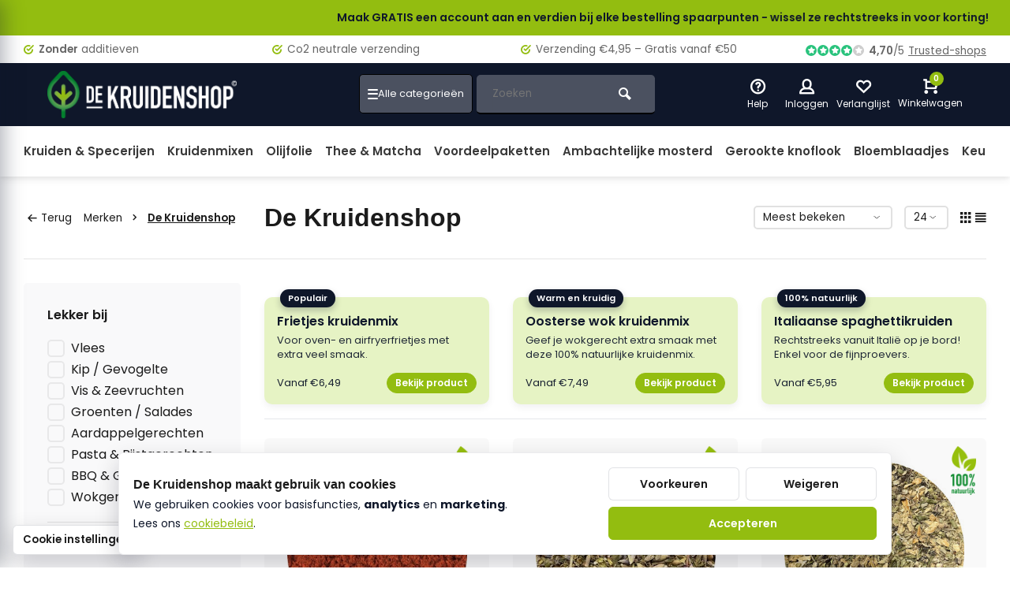

--- FILE ---
content_type: text/html;charset=utf-8
request_url: https://www.dekruidenshop.be/brands/de-kruidenshop/
body_size: 35105
content:
<!DOCTYPE html><html lang="nl"><head><meta charset="utf-8"/><!-- [START] 'blocks/head.rain' --><!--

  (c) 2008-2026 Lightspeed Netherlands B.V.
  http://www.lightspeedhq.com
  Generated: 21-01-2026 @ 17:10:08

--><link rel="canonical" href="https://www.dekruidenshop.be/brands/de-kruidenshop/"/><link rel="next" href="https://www.dekruidenshop.be/brands/de-kruidenshop/page2.html"/><link rel="alternate" href="https://www.dekruidenshop.be/index.rss" type="application/rss+xml" title="Nieuwe producten"/><meta name="robots" content="noodp,noydir"/><meta name="google-site-verification" content="k2cmtCFhJSCp-bsDWdfX9Q76JbC1tw0PtYZsd995YWc"/><meta property="og:url" content="https://www.dekruidenshop.be/brands/de-kruidenshop/?source=facebook"/><meta property="og:site_name" content="De Kruidenshop"/><meta property="og:title" content="De Kruidenshop"/><meta property="og:description" content="Koop natuurlijke kruiden &amp; specerijen bij De Kruidenshop. Zonder toevoegingen. Perfect voor hobbykoks en thuiskoks. Altijd puur, altijd smaakvol!"/><script><!-- Begin eTrusted bootstrap tag --><script src="https://integrations.etrusted.com/applications/widget.js/v2" defer async></script><!-- End eTrusted bootstrap tag --></script><script>
/* DyApps Theme Addons config */
if( !window.dyapps ){ window.dyapps = {}; }
window.dyapps.addons = {
 "enabled": true,
 "created_at": "10-09-2025 05:24:58",
 "settings": {
    "matrix_separator": ",",
    "filterGroupSwatches": [],
    "swatchesForCustomFields": [],
    "plan": {
     "can_variant_group": true,
     "can_stockify": true,
     "can_vat_switcher": true,
     "can_age_popup": false,
     "can_custom_qty": false,
     "can_data01_colors": false
    },
    "advancedVariants": {
     "enabled": false,
     "price_in_dropdown": true,
     "stockify_in_dropdown": true,
     "disable_out_of_stock": true,
     "grid_swatches_container_selector": ".dy-collection-grid-swatch-holder",
     "grid_swatches_position": "left",
     "grid_swatches_max_colors": 4,
     "grid_swatches_enabled": true,
     "variant_status_icon": false,
     "display_type": "select",
     "product_swatches_size": "default",
     "live_pricing": true
    },
    "age_popup": {
     "enabled": false,
     "logo_url": "",
     "image_footer_url": "",
     "text": {
                 
        "nl": {
         "content": "<h3>Bevestig je leeftijd<\/h3><p>Je moet 18 jaar of ouder zijn om deze website te bezoeken.<\/p>",
         "content_no": "<h3>Sorry!<\/h3><p>Je kunt deze website helaas niet bezoeken.<\/p>",
         "button_yes": "Ik ben 18 jaar of ouder",
         "button_no": "Ik ben jonger dan 18",
        }        }
    },
    "stockify": {
     "enabled": true,
     "stock_trigger_type": "outofstock",
     "optin_policy": false,
     "api": "https://my.dyapps.io/api/public/6e64bca344/stockify/subscribe",
     "text": {
                 
        "nl": {
         "email_placeholder": "Jouw e-mailadres",
         "button_trigger": "Geef me een seintje bij voorraad",
         "button_submit": "Houd me op de hoogte!",
         "title": "Laat je e-mailadres achter",
         "desc": "Helaas is dit product momenteel uitverkocht. Laat je e-mailadres achter en we sturen je een e-mail wanneer het product weer beschikbaar is.",
         "bottom_text": "We gebruiken je gegevens alleen voor deze email. Meer info in onze <a href=\"\/service\/privacy-policy\/\" target=\"_blank\">privacy policy<\/a>."
        }        }
    },
    "categoryBanners": {
     "enabled": true,
     "mobile_breakpoint": "576px",
     "category_banner": [],
     "banners": {
             }
    }
 },
 "swatches": {
 "default": {"is_default": true, "type": "multi", "values": {"background-size": "10px 10px", "background-position": "0 0, 0 5px, 5px -5px, -5px 0px", "background-image": "linear-gradient(45deg, rgba(100,100,100,0.3) 25%, transparent 25%),  linear-gradient(-45deg, rgba(100,100,100,0.3) 25%, transparent 25%),  linear-gradient(45deg, transparent 75%, rgba(100,100,100,0.3) 75%),  linear-gradient(-45deg, transparent 75%, rgba(100,100,100,0.3) 75%)"}} ,   }
};
</script><script>
// Quick View Add-to-Cart met mini-cart verversing via wasAdded()
document.addEventListener('click', function(e) {
    const btn = e.target.closest('.quickview-btn');
    if (!btn) return;
    setTimeout(function() {
        // Update mini-cart with theme's wasAdded function if available
        if (typeof wasAdded === 'function') {
            wasAdded();
        }
        // Fallback: manually update badge and open dropdown
        fetch('/cart/?format=json')
            .then(r => r.json())
            .then(data => {
                const count = data?.cart?.count || 0;
                const badge = document.querySelector('.tool.mini-cart .small-lable');
                if (badge) badge.textContent = count;
                const cartTool = document.querySelector('.tool.mini-cart');
                const dropdown = cartTool?.querySelector('.dropdown-menu');
                if (cartTool && dropdown) {
                    cartTool.classList.add('active');
                    dropdown.classList.add('open');
                    setTimeout(() => dropdown.classList.remove('open'), 3000);
                }
            });
    }, 500);
});
</script><script><script>
(function(){
    "use strict";

    // ➜ Geen 100% natuurlijk-labels op winkelmand / winkelwagen / cart
    var path = window.location.pathname || "";
    var isCartPage =
        path.indexOf("cart") !== -1 ||
        path.indexOf("winkelwagen") !== -1 ||
        path.indexOf("winkelmand") !== -1;

    if (isCartPage) {
        return;
    }

    var LABEL_SRC = "https://cdn.webshopapp.com/shops/307242/files/487681665/100-natuurlijk.png";

    function addNaturalLabels(root){
        root = root || document;

        var labels = root.querySelectorAll(".item-image-container .label.flex, .label.flex");
        labels.forEach(function(label){
            if (label.querySelector(".natlabel")) return;

            var img = document.createElement("img");
            img.src = LABEL_SRC;
            img.className = "natlabel";
            img.alt = "100% natuurlijk";
            img.style.cssText = "position:absolute;top:8px;right:8px;width:60px;z-index:9999;pointer-events:none;";
            label.appendChild(img);
        });
    }

    if (document.readyState === "loading") {
        document.addEventListener("DOMContentLoaded", function(){ addNaturalLabels(); });
    } else {
        addNaturalLabels();
    }

    var obs = new MutationObserver(function(muts){
        muts.forEach(function(m){
            if (!m.addedNodes) return;
            m.addedNodes.forEach(function(n){
                if (n.nodeType !== 1) return;
                addNaturalLabels(n);
            });
        });
    });
    obs.observe(document.documentElement, {childList:true, subtree:true});

})();
</script></script><script><!-- DKS – Brutale scroll-lock voor verspringende varianten (productpagina's) --><script>
(function(){
    "use strict";

    // Alleen op productpagina's (.html)
    if (!/\.html?$/i.test(location.pathname)) return;

    var LOCK_MS = 700;           // hoelang we de scroll "vastzetten"
    var lockTimer = null;
    var lockUntil = 0;
    var scrollY = 0;

    function getScrollY() {
        return window.pageYOffset ||
                     document.documentElement.scrollTop ||
                     document.body.scrollTop || 0;
    }

    function startLock() {
        scrollY = getScrollY();
        lockUntil = Date.now() + LOCK_MS;

        if (lockTimer) return; // er loopt al een lock

        lockTimer = setInterval(function(){
            if (Date.now() > lockUntil) {
                clearInterval(lockTimer);
                lockTimer = null;
                return;
            }
            // Forceer terug naar de oude positie, ongeacht wat het thema doet
            window.scrollTo(0, scrollY);
        }, 10); // elke 10ms even terugduwen
    }

    function armVariants(root){
        root = root || document;

        // Radio's + select-boxen binnen cart-forms
        var selector =
            'form[action*="/cart"] input[type="radio"],' +
            'form[action*="/cart/add"] input[type="radio"],' +
            'form[action*="/cart"] select,' +
            'form[action*="/cart/add"] select';

        var inputs = root.querySelectorAll(selector);
        if (!inputs.length) return;

        inputs.forEach(function(el){
            if (el.dataset.dksScrollLock === "1") return;
            el.dataset.dksScrollLock = "1";

            ["mousedown","touchstart","click","change"].forEach(function(ev){
                el.addEventListener(ev, startLock, { passive: true });
            });
        });
    }

    function init(){
        armVariants();

        // Voor het geval varianten dynamisch geladen worden
        var mo = new MutationObserver(function(muts){
            muts.forEach(function(m){
                if (!m.addedNodes) return;
                m.addedNodes.forEach(function(n){
                    if (n.nodeType === 1) armVariants(n);
                });
            });
        });
        mo.observe(document.documentElement, { childList: true, subtree: true });
    }

    if (document.readyState === "loading") {
        document.addEventListener("DOMContentLoaded", init);
    } else {
        init();
    }

})();
</script></script><!--[if lt IE 9]><script src="https://cdn.webshopapp.com/assets/html5shiv.js?2025-02-20"></script><![endif]--><!-- [END] 'blocks/head.rain' --><meta http-equiv="X-UA-Compatible" content="IE=edge" /><title>De Kruidenshop - De Kruidenshop</title><meta name="description" content="Koop natuurlijke kruiden &amp; specerijen bij De Kruidenshop. Zonder toevoegingen. Perfect voor hobbykoks en thuiskoks. Altijd puur, altijd smaakvol!"><meta name="keywords" content="De, Kruidenshop, natuurlijke kruiden, specerijen kopen, kruidenmixen, kruiden webshop, biologische kruiden, kruiden zonder toevoegingen, kruiden voor thuiskoks, hobbykok kruiden, 100% natuurlijke kruiden, dekruidenshop, kruiden online kopen"><meta name="MobileOptimized" content="320"><meta name="HandheldFriendly" content="true"><meta name="viewport" content="width=device-width, initial-scale=1, minimum-scale=1, maximum-scale=1"><meta name="author" content="https://www.webdinge.nl/"><link rel="preload" href="https://fonts.googleapis.com/css2?family=Plus+Jakarta+Sans:wght@900&amp;family=Poppins:wght@400;600;700;800;900&display=swap" as="style"><link rel="preconnect" href="https://fonts.googleapis.com"><link rel="preconnect" href="https://fonts.gstatic.com" crossorigin><link rel="dns-prefetch" href="https://fonts.googleapis.com"><link rel="dns-prefetch" href="https://fonts.gstatic.com" crossorigin><link href='https://fonts.googleapis.com/css2?family=Plus+Jakarta+Sans:wght@900&amp;family=Poppins:wght@400;600;700;800;900&display=swap' rel='stylesheet'><link rel="preconnect" href="//cdn.webshopapp.com/" crossorigin><link rel="dns-prefetch" href="//cdn.webshopapp.com/"><link rel="preload" as="style" href="https://cdn.webshopapp.com/shops/307242/themes/184918/assets/deviant-functions.css?20260121065842"><link rel="preload" as="style" href="https://cdn.webshopapp.com/shops/307242/themes/184918/assets/theme-deviant.css?20260121065842"><link rel="preload" as="script" href="https://cdn.webshopapp.com/shops/307242/themes/184918/assets/deviant-functions.js?20260121065842"><link rel="preload" as="script" href="https://cdn.webshopapp.com/shops/307242/themes/184918/assets/theme-deviant.js?20260121065842"><link rel="shortcut icon" href="https://cdn.webshopapp.com/shops/307242/themes/184918/assets/favicon.ico?20260116081307" type="image/x-icon" /><link rel="stylesheet" href="https://cdn.webshopapp.com/shops/307242/themes/184918/assets/deviant-functions.css?20260121065842" /><link rel="stylesheet" href="https://cdn.webshopapp.com/shops/307242/themes/184918/assets/theme-deviant.css?20260121065842" /><script src="https://cdn.webshopapp.com/shops/307242/themes/184918/assets/jquery-3-5-1-min.js?20260121065842"></script><script>
    window.lazySizesConfig = window.lazySizesConfig || {};
    window.lazySizesConfig.lazyClass = 'lazy';
    document.addEventListener('lazybeforeunveil', function(e){
      var bg = e.target.getAttribute('data-bg');
      if(bg){
        e.target.style.backgroundImage = 'url(' + bg + ')';
      }
    });
  </script><script type="application/ld+json">
  {
    "@context": "https://schema.org/",
    "@type": "Organization",
    "url": "https://www.dekruidenshop.be/",
    "name": "De Kruidenshop",
    "legalName": "De Kruidenshop",
    "description": "Koop natuurlijke kruiden &amp; specerijen bij De Kruidenshop. Zonder toevoegingen. Perfect voor hobbykoks en thuiskoks. Altijd puur, altijd smaakvol!",
    "logo": "https://cdn.webshopapp.com/shops/307242/themes/184918/assets/logo.png?20260121065842",
    "image": "https://cdn.webshopapp.com/shops/307242/themes/184918/assets/banner1.png?20260121065842",
    "contactPoint": {
      "@type": "ContactPoint",
      "contactType": "Customer service",
      "telephone": "+32 (0)495 57 27 75"
    },
    "address": {
      "@type": "PostalAddress",
      "streetAddress": "Geetdam 27",
      "addressLocality": "Lievegem",
      "addressRegion": "",
      "postalCode": "9930",
      "addressCountry": "België"
    }
  }
  </script><style>
    .kiyoh-shop-snippets{display:none!important;}
  </style></head><body><!-- Google Tag Manager (noscript) --><noscript><iframe
      src="https://www.googletagmanager.com/ns.html?id="
      height="0"
      width="0"
      style="display:none;visibility:hidden"></iframe></noscript><!-- End Google Tag Manager (noscript) --><div class="main-container end-lines btn_square"><!-- DKS custom notification bar --><style>
  .dks-notice-bar {
    width: 100%;
    height: 45px;
    background: #93BD10;
    display: flex;
    align-items: center;        /* verticaal centreren */
    overflow: hidden;
    font-size: 14px;
    font-weight: 550;           /* vet */
  }

  .dks-notice-track {
    display: inline-flex;
    white-space: nowrap;
    animation: dks-scroll 15s linear infinite;
  }

  .dks-notice-track span {
    padding-right: 60px;
  }

  .dks-text-primary {
    color: #0F172A;
  }

  .dks-text-warning {
    color: #8B1E1E; /* warm rood */
  }

  @keyframes dks-scroll {
    0%   { transform: translateX(100%); }
    100% { transform: translateX(-100%); }
  }
</style><div class="dks-notice-bar"><div class="dks-notice-track"><span class="dks-text-primary">
      Maak GRATIS een account aan en verdien bij elke bestelling spaarpunten - wissel ze rechtstreeks in voor korting!
    </span><span class="dks-text-warning"></span></div></div><div id="top"><div class="top container"><div class="carousel"><div class="swiper-container normal" id="carousel1171836353" data-sw-items="[3,3,1,1]" data-sw-auto="true"><div class="swiper-wrapper"><div class="usp swiper-slide"><a href="https://www.dekruidenshop.be/service/onze-kwaliteitsgarantie/" title="&lt;b&gt;Zonder&lt;/b&gt; additieven"><i class="icon-check-circle icon_w_text"></i><span class="usp-text"><b>Zonder</b> additieven
                 <span class="usp-subtext"></span></span></a></div><div class="usp swiper-slide"><a href="https://www.dekruidenshop.be/service/100-natuurlijk-and-co2-neutraal/" title="Co2 neutrale verzending"><i class="icon-check-circle icon_w_text"></i><span class="usp-text">
                 Co2 neutrale verzending
                 <span class="usp-subtext"></span></span></a></div><div class="usp swiper-slide"><a href="https://www.dekruidenshop.be/service/verzending/" title="Verzending €4,95 – Gratis vanaf €50"><i class="icon-check-circle icon_w_text"></i><span class="usp-text">
                 Verzending €4,95 – Gratis vanaf €50
                 <span class="usp-subtext"></span></span></a></div><div class="usp swiper-slide"><a href="https://www.dekruidenshop.be/service/ecologisch-verpakt/" title="&lt;b&gt;100%&lt;/b&gt; natuurlijk, &lt;b&gt;100%&lt;/b&gt; gezond"><i class="icon-check-circle icon_w_text"></i><span class="usp-text"><b>100%</b> natuurlijk, <b>100%</b> gezond
                 <span class="usp-subtext"></span></span></a></div></div></div></div><div class="rev_set_wrap"><div class="shop-score flex flex-align-center"><div class="item-rating flex"><span class="icon-favourite on"></span><span class="icon-favourite on"></span><span class="icon-favourite on"></span><span class="icon-favourite on"></span><span class="icon-favourite off"></span></div><span class="text"><b>4,70</b>/<em>5</em><a href="https://www.trustedshops.be/nl/verkopersbeoordeling/info_X451A90BAB6F80388B1489D6D08EC2DB5.html">Trusted-shops</a></span><a class="abs-link" target="_blank" href="https://www.trustedshops.be/nl/verkopersbeoordeling/info_X451A90BAB6F80388B1489D6D08EC2DB5.html"></a></div></div></div></div><header id="header" ><div class="inner-head logo_ll"><div class="header flex flex-align-center flex-between container"><div class="logo "><a href="https://www.dekruidenshop.be/" title="De Kruidenshop" ><img src="https://cdn.webshopapp.com/shops/307242/files/474739994/logo-dks-2025-homepagina-groen-mobile.svg" alt="De Kruidenshop" width="240" height="60"  class="visible-mobile visible-tablet" /><img src="https://cdn.webshopapp.com/shops/307242/files/474738635/logo-dks-2025-homepagina-groen-degrade2.png" alt="De Kruidenshop" width="240" height="60"  class="visible-desktop" /></a></div><div class="search search-desk flex1 visible-desktop"><form action="https://www.dekruidenshop.be/search/" method="get"><div class="clearable-input flex"><input type="text" name="q" class="search-query" autocomplete="off" placeholder="Zoeken" value="" /><span class="clear-search btn-round small hidden-desktop" data-clear-input><i class="icon-remove"></i></span><button type="submit" class="btn"><i class="icon-search"></i></button></div></form><div class="autocomplete dropdown-menu" role="menu"><div class="products container grid grid-6"></div><div class="notfound">Geen producten gevonden</div><div class="more"><a class="banner-btn trans livesearch" href="#">Bekijk alle resultaten <span>(0)</span></a></div></div></div><div class="tools-wrap flex flex-align-center "><div class="tool service"><div class="select-dropdown"><a class="flex flex-column flex-align-center" href="https://www.dekruidenshop.be/service/"><i class="icon-help"></i><span class="small-lable visible-desktop">Help</span></a></div></div><div class="tool myacc"><div class="select-dropdown"><a class="flex flex-column flex-align-center" data-fancybox="" data-src="#popup-login" data-options='{"touch" : false, "modal" : false}' href="javascript:;"><i class="icon-users"></i><span class="small-lable  visible-desktop">Inloggen</span></a></div></div><div class="tool wishlist"><a class="flex flex-column flex-align-center" data-fancybox="" data-src="#popup-login" data-options='{"touch" : false, "modal" : false}' href="javascript:;"><i class="icon-heart"></i><span class="small-lable  visible-desktop">Verlanglijst</span></a></div><div class="tool mini-cart"><div class="select-dropdown"><a href="https://www.dekruidenshop.be/cart/" class="flex flex-column flex-align-center"><span class="i-wrap"><span class="ccnt">0</span><i class="icon-cart-modern"></i></span><span class="small-lable visible-desktop">Winkelwagen</span></a><div class="dropdown-menu keep-open" role="menu"><div class="pleasewait"><svg width="100px"  height="100px"  xmlns="http://www.w3.org/2000/svg" viewBox="0 0 100 100" preserveAspectRatio="xMidYMid" class="lds-eclipse" style="background: rgba(0, 0, 0, 0) none repeat scroll 0% 0%;"><path ng-attr-d="" ng-attr-fill="" stroke="none" d="M10 50A40 40 0 0 0 90 50A40 42 0 0 1 10 50" fill="#ff5000"><animateTransform attributeName="transform" type="rotate" calcMode="linear" values="0 50 51;360 50 51" keyTimes="0;1" dur="1s" begin="0s" repeatCount="indefinite"></animateTransform></path></svg></div><div class="title">Winkelwagen<span class="close-cart btn-round small visible-mobile visible-tablet"><i class="icon-remove"></i></span></div><div class="widget_content flex flex-column"><div class="item no-products ">U heeft geen artikelen in uw winkelwagen</div></div><div class="cart-info show"><div class="total"><div class="shipc flex flex-align-center flex-between"><span>Bedrag tot gratis verzending:</span><span class="color-green">€50,00</span></div><div class="shipc flex flex-align-center flex-between"><span>Totaal:</span><span class="amount">€0,00</span></div><a href="https://www.dekruidenshop.be/checkout/" class="btn btn1" title="Bestellen">Bestellen</a><a href="https://www.dekruidenshop.be/cart/" title="Bekijk winkelmandje" class="view-cart btn btn3">Bekijk winkelmandje</a></div></div></div></div></div></div></div><nav id="menu" class="nav list-inline menu_style1 visible-desktop"><div class="container"><ul class="menu list-inline"><li class="item"><a href="https://www.dekruidenshop.be/kruiden-specerijen/" title="Kruiden &amp; Specerijen">Kruiden &amp; Specerijen</a></li><li class="item"><a href="https://www.dekruidenshop.be/kruidenmixen/" title="Kruidenmixen">Kruidenmixen</a></li><li class="item"><a href="https://www.dekruidenshop.be/olijfolie/" title="Olijfolie">Olijfolie</a></li><li class="item"><a href="https://www.dekruidenshop.be/thee-matcha/" title="Thee &amp; Matcha">Thee &amp; Matcha</a></li><li class="item"><a href="https://www.dekruidenshop.be/voordeelpaketten/" title="Voordeelpaketten">Voordeelpaketten</a></li><li class="item"><a href="https://www.dekruidenshop.be/ambachtelijke-mosterd/" title="Ambachtelijke mosterd">Ambachtelijke mosterd</a></li><li class="item"><a href="https://www.dekruidenshop.be/gerookte-knoflook/" title="Gerookte knoflook">Gerookte knoflook</a></li><li class="item"><a href="https://www.dekruidenshop.be/bloemblaadjes/" title="Bloemblaadjes">Bloemblaadjes</a></li><li class="item"><a href="https://www.dekruidenshop.be/keukentools/" title="Keukentools">Keukentools</a></li></ul></div></nav></div><div class="search ll flex1 visible-mobile visible-tablet search-mob"><div class="mob-men flex flex-align-center"><i class="icon-menu"></i></div><form action="https://www.dekruidenshop.be/search/" method="get"><div class="clearable-input flex"><input type="text" name="q" class="search-query" autocomplete="off" placeholder="Zoeken" value="" /><span class="clear-search btn-round small hidden-desktop" data-clear-input><i class="icon-remove"></i></span></div></form><div class="autocomplete dropdown-menu" role="menu"><div class="products container grid grid-6"></div><div class="notfound">Geen producten gevonden</div><div class="more"><a class="banner-btn trans livesearch" href="#">Bekijk alle resultaten <span>(0)</span></a></div></div></div></header><div class="mobile-add-msg"><div class="inner-msg"><span class="title">Toegevoegd aan winkelwagen</span><div class="item flex flex-align-center"><div class="item-image-container greyed"><img src="" alt="" width="60" height="60" /></div><span class="item-name flex1"></span><span class="item-price-container flex flex-column"><span class="old-price"></span><span class="item-price"></span></span></div><a href="https://www.dekruidenshop.be/cart/" class="btn btn1" title="Bekijk winkelmandje">Bekijk winkelmandje</a><a href="javascript:;" title="Ga verder met winkelen" class="hide-msg btn btn3">Ga verder met winkelen</a></div></div><!-- DKS – Verberg technische categorie (_home) uit header navigatie (Deviant v2) --><style>
  /* fallback CSS (werkt als href aanwezig is) */
  a[href*="_home"],
  a[href*="/_home"],
  a[href*="/_home/"]{
    display:none !important;
  }
</style><script>
(function(){
  function norm(t){
    return (t || "")
      .replace(/\s+/g," ")
      .trim()
      .toLowerCase();
  }

  function hideHomeInNav(){
    // Zoek in header/menu alle links
    var scopes = [
      document.querySelector('header'),
      document.querySelector('#header'),
      document.querySelector('.header'),
      document.querySelector('.main-navigation'),
      document.querySelector('.navigation'),
      document.querySelector('.nav')
    ].filter(Boolean);

    if (!scopes.length) scopes = [document];

    scopes.forEach(function(scope){
      var links = scope.querySelectorAll('a');
      links.forEach(function(a){
        var txt = norm(a.textContent);
        var href = (a.getAttribute('href') || "").toLowerCase();

        // Match op zichtbare tekst "_home" of op url die _home bevat
        if (txt === '_home' || href.indexOf('_home') !== -1 || href.indexOf('/_home') !== -1){
          // verberg liefst het <li> parent element
          var li = a.closest('li');
          if (li) li.style.display = 'none';
          a.style.display = 'none';
        }
      });
    });
  }

  hideHomeInNav();
  document.addEventListener('DOMContentLoaded', hideHomeInNav);
  setTimeout(hideHomeInNav, 300);
  setTimeout(hideHomeInNav, 1000);
  setTimeout(hideHomeInNav, 2500);

  // Als menu later wordt opgebouwd: blijf meeluisteren
  try{
    new MutationObserver(hideHomeInNav).observe(document.body, {childList:true, subtree:true});
  }catch(e){}
})();
</script><div class="page-container collection"><div class="container"><div class="collection-title"><div class="wrap flex flex-align-center"><script type="application/ld+json">
{
"@context": "https://schema.org",
"@type": "BreadcrumbList",
  "itemListElement": [{
    "@type": "ListItem",
    "position": 1,
    "name": "Home",
    "item": "https://www.dekruidenshop.be/"
  },    {
    "@type": "ListItem",
    "position": 2,
    "name": "Merken",
    "item": "https://www.dekruidenshop.be/brands/"
  },     {
    "@type": "ListItem",
    "position": 3,
    "name": "De Kruidenshop",
    "item": "https://www.dekruidenshop.be/brands/de-kruidenshop/"
  }     ]
}
</script><div class="breadcrumb-container flex flex-align-center flex-wrap"><a class="go-back" href="javascript: history.go(-1)"><i class="icon-tail-left icon_w_text"></i>Terug</a><a href="https://www.dekruidenshop.be/brands/"  class="visible-desktop ">Merken<i class="icon-small-right"></i></a><a href="https://www.dekruidenshop.be/brands/de-kruidenshop/"  class="visible-desktop active">De Kruidenshop</a></div><h1 class="title">De Kruidenshop</h1><div class="category-toolbar flex flex-align-center flex-between visible-desktop"><form action="https://www.dekruidenshop.be/brands/de-kruidenshop/" method="get" id="filter_form_2" class="tools-wrap flex flex-align-center"><input type="hidden" name="mode" value="grid" id="filter_form_mode" /><input type="hidden" name="limit" value="24" id="filter_form_limit" /><input type="hidden" name="sort" value="popular" id="filter_form_sort" /><span class="col-c">180 Producten</span><div class="sort-box custom-select"><select name="sort" id="sort"><option value="popular" selected="selected">Meest bekeken</option><option value="newest">Nieuwste producten</option><option value="lowest">Laagste prijs</option><option value="highest">Hoogste prijs</option><option value="asc">Naam oplopend</option><option value="desc">Naam aflopend</option></select></div><div class="view-count-box visible-desktop custom-select"><select name="limit" id="limit"><option value="4">4</option><option value="8">8</option><option value="12">12</option><option value="16">16</option><option value="20">20</option><option value="24" selected="selected">24</option><option value="48">48</option><option value="96">96</option></select></div><div class="view-box visible-desktop flex"><a href="https://www.dekruidenshop.be/brands/de-kruidenshop/" class=""><i class="icon-grid1"></i></a><a href="https://www.dekruidenshop.be/brands/de-kruidenshop/?mode=list" class=""><i class="icon-align-justify"></i></a></div></form></div></div></div><div class="main-content with-sidebar flex"><aside class="mobile-menu-side" data-menu="filters"><div class="filters-aside with-contrast"><form action="https://www.dekruidenshop.be/brands/de-kruidenshop/" method="get" id="filter_form"><input type="hidden" name="mode" value="grid" id="filter_form_mode_613595328" /><input type="hidden" name="limit" value="24" id="filter_form_limit_1936166518" /><input type="hidden" name="sort" value="popular" id="filter_form_sort_1118662803" /><input type="hidden" name="max" value="50" id="filter_form_max" /><input type="hidden" name="min" value="0" id="filter_form_min" /><div class="filters "><div class="filter dropdown"><span class="title " >Lekker bij</span><ul class=" inner checkbox         "><li class="filter-wrap flex flex-align-center"><input id="filter_930864" type="checkbox" name="filter[]" value="930864"  /><label for="filter_930864">Vlees</label></li><li class="filter-wrap flex flex-align-center"><input id="filter_930890" type="checkbox" name="filter[]" value="930890"  /><label for="filter_930890">Kip / Gevogelte</label></li><li class="filter-wrap flex flex-align-center"><input id="filter_930865" type="checkbox" name="filter[]" value="930865"  /><label for="filter_930865">Vis &amp; Zeevruchten</label></li><li class="filter-wrap flex flex-align-center"><input id="filter_930866" type="checkbox" name="filter[]" value="930866"  /><label for="filter_930866">Groenten / Salades</label></li><li class="filter-wrap flex flex-align-center"><input id="filter_930867" type="checkbox" name="filter[]" value="930867"  /><label for="filter_930867">Aardappelgerechten</label></li><li class="filter-wrap flex flex-align-center"><input id="filter_930868" type="checkbox" name="filter[]" value="930868"  /><label for="filter_930868">Pasta &amp; Rijstgerechten</label></li><li class="filter-wrap flex flex-align-center"><input id="filter_930870" type="checkbox" name="filter[]" value="930870"  /><label for="filter_930870">BBQ &amp; Grill</label></li><li class="filter-wrap flex flex-align-center"><input id="filter_930904" type="checkbox" name="filter[]" value="930904"  /><label for="filter_930904">Wokgerechten</label></li><li class="submit_filters"><a href="javascript:;" class="btn btn1">View <span class="filter_count">180</span> results</a></li></ul></div><div class="filter dropdown"><span class="title " >Gebruik</span><ul class=" inner checkbox      "><li class="filter-wrap flex flex-align-center"><input id="filter_936682" type="checkbox" name="filter[]" value="936682"  /><label for="filter_936682">Oven</label></li><li class="filter-wrap flex flex-align-center"><input id="filter_936683" type="checkbox" name="filter[]" value="936683"  /><label for="filter_936683">Airfryer</label></li><li class="filter-wrap flex flex-align-center"><input id="filter_936684" type="checkbox" name="filter[]" value="936684"  /><label for="filter_936684">BBQ &amp; Grill</label></li><li class="filter-wrap flex flex-align-center"><input id="filter_936685" type="checkbox" name="filter[]" value="936685"  /><label for="filter_936685">Pan / Wok</label></li><li class="filter-wrap flex flex-align-center"><input id="filter_936686" type="checkbox" name="filter[]" value="936686"  /><label for="filter_936686">Rauw / Afwerking</label></li><li class="submit_filters"><a href="javascript:;" class="btn btn1">View <span class="filter_count">180</span> results</a></li></ul></div><div class="filter dropdown"><span class="title " >Smaak</span><ul class=" inner checkbox      "><li class="filter-wrap flex flex-align-center"><input id="filter_930883" type="checkbox" name="filter[]" value="930883"  /><label for="filter_930883">Mild</label></li><li class="filter-wrap flex flex-align-center"><input id="filter_936666" type="checkbox" name="filter[]" value="936666"  /><label for="filter_936666">Pittig</label></li><li class="filter-wrap flex flex-align-center"><input id="filter_930884" type="checkbox" name="filter[]" value="930884"  /><label for="filter_930884">Rokerig</label></li><li class="filter-wrap flex flex-align-center"><input id="filter_930885" type="checkbox" name="filter[]" value="930885"  /><label for="filter_930885">Fris &amp; Citrus</label></li><li class="filter-wrap flex flex-align-center"><input id="filter_930891" type="checkbox" name="filter[]" value="930891"  /><label for="filter_930891">Kruidig &amp; Warm</label></li><li class="submit_filters"><a href="javascript:;" class="btn btn1">View <span class="filter_count">180</span> results</a></li></ul></div><div class="filter dropdown"><span class="title " >Zonder additieven </span><ul class=" inner checkbox  "><li class="filter-wrap flex flex-align-center"><input id="filter_936663" type="checkbox" name="filter[]" value="936663"  /><label for="filter_936663">100% natuurlijk</label></li><li class="submit_filters"><a href="javascript:;" class="btn btn1">View <span class="filter_count">180</span> results</a></li></ul></div><div class="filter dropdown"><span class="title " >Accessoires - Keukentools</span><ul class=" inner checkbox  "><li class="filter-wrap flex flex-align-center"><input id="filter_936947" type="checkbox" name="filter[]" value="936947"  /><label for="filter_936947">Keukentools</label></li><li class="submit_filters"><a href="javascript:;" class="btn btn1">View <span class="filter_count">180</span> results</a></li></ul></div><div class="filter dropdown pricing"><span class="title" >Prijs</span><ul class=" inner checkbox"><li class="filter-wrap flex flex-align-center flex-column"><div class="sidebar-filter"><div class="sidebar-filter-range"><div id="slider-handles" class="p-slider noUi-extended"></div></div><span id="slider-step-value"></span><button type="submit" class="price-btn btn btn3">Prijs instellen</button></div></li></ul></div><div class="mob-filter-sub hidden-desktop"><a href="javascript:;" class="submit_filters">View <span class="filter_count">180</span> results</a></div></div></form></div></aside><div class="inner-content"><div class="sub-sub-wrap flex"><div class="flex sub-fil-wrap "><span class="title visible-desktop">Filters</span><span class="mob-filters btn btn1 visible-mobile visible-tablet" data-menu="filters"><i class="icon_w_text icon-equalizer2"></i>Filters</span></div></div><style>
  /* Titel "Populair in deze categorie" in donkergroen
     -> Zorg dat je H2 deze class krijgt: class="dks-cat-heading" */
  .dks-cat-heading {
    color: #4d7c0f; /* donkergroen */
  }

  /* De Kruidenshop – 3 banners tussen lijn en productgrid (desktop only) */
  @media (min-width:1024px) {
    .dks-cat-block {
      margin: 18px 0 24px;
    }

    .dks-cat-separator {
      border-top: 1px solid #e5e7eb;
    }

    .dks-cat-separator--bottom {
      margin-top: 18px;
    }

    .dks-cat-wrap {
      margin: 18px 0 0;
    }

    .dks-cat-banners {
      /* nu 3 kolommen, net als de producttegels */
      display: grid;
      grid-template-columns: repeat(3, minmax(0, 1fr));
      gap:30px; /* als je productgrid 24px gebruikt, hier ook 24px zetten */
    }

    .dks-cat-banner {
      background: #e6f3c4;
      border-radius: 10px;
      padding: 20px 16px 14px;
      box-shadow: 0 4px 10px rgba(15, 23, 42, 0.06);
      text-decoration: none;
      color: #0f172a;
      display: flex;
      flex-direction: column;
      justify-content: space-between;

      transition: box-shadow 0.18s ease, transform 0.18s ease, background-color 0.18s ease;
      transform-origin: center center;
      will-change: transform;
      transform: translateZ(0);
      position: relative;
      overflow: visible;
    }

    .dks-cat-banner:hover,
    .dks-cat-banner:focus-visible {
      box-shadow: 0 10px 24px rgba(15, 23, 42, 0.14);
      transform: scale(1.02);
      background-color: #d6e89c;
    }

    /* BADGE – donkerblauw met witte tekst */
    .dks-cat-banner-label {
      position: absolute;
      top: -10px;
      left: 20px;
      padding: 4px 10px;
      font-size: 11px;
      font-weight: 600;
      border-radius: 999px;
      background: #0f172a; /* donkerblauw */
      color: #ffffff;
      box-shadow: 0 4px 8px rgba(15, 23, 42, 0.25);
      white-space: nowrap;
      pointer-events: none;
    }

    .dks-cat-banner-title {
      font-size: 16px;
      font-weight: 600;
      margin-bottom: 4px;
    }

    .dks-cat-banner-text {
      font-size: 13px;
      line-height: 1.4;
      max-width: 260px;
      opacity: 0.92;
      margin-bottom: 10px;
    }

    .dks-cat-banner-footer {
      display: flex;
      align-items: center;
      justify-content: space-between;
      margin-top: 4px;
      font-size: 13px;
      font-weight: 500;
    }

    .dks-cat-banner-price {
      opacity: 0.95;
    }

    /* BUTTON – standaard lichtgroen */
    .dks-cat-banner-cta {
      padding: 4px 10px;
      border-radius: 999px;
      border: 1px solid #93bd10;
      font-size: 12px;
      font-weight: 600;
      background: #93bd10;  /* lichtgroen */
      color: #ffffff;
    }

    .dks-cat-banner:hover .dks-cat-banner-cta,
    .dks-cat-banner:focus-visible .dks-cat-banner-cta {
      border-color: #7cab0e; /* iets donkerder groen op hover */
      background: #7cab0e;
      color: #ffffff;
    }

    /* Verminderde animatie voor gebruikers die dat vragen */
    @media (prefers-reduced-motion: reduce) {
      .dks-cat-banner {
        transition: background-color 0.01s linear, box-shadow 0.01s linear;
      }
      .dks-cat-banner:hover,
      .dks-cat-banner:focus-visible {
        transform: none;
      }
    }
  }

  @media (max-width:1023px) {
    .dks-cat-block {
      display: none !important;
    }
  }
</style><div class="dks-cat-block"><div class="dks-cat-wrap"><div class="dks-cat-banners"><!-- Banner 1 --><a class="dks-cat-banner" href="/frietjes-kruidenmix.html"><div><div class="dks-cat-banner-label">Populair</div><div class="dks-cat-banner-title">Frietjes kruidenmix</div><div class="dks-cat-banner-text">
            Voor oven- en airfryerfrietjes met extra veel smaak.
          </div></div><div class="dks-cat-banner-footer"><div class="dks-cat-banner-price">Vanaf €6,49</div><div class="dks-cat-banner-cta"><span>Bekijk product</span></div></div></a><!-- Banner 2 --><a class="dks-cat-banner" href="/oosterse-wokkruiden.html"><div><div class="dks-cat-banner-label">Warm en kruidig</div><div class="dks-cat-banner-title">Oosterse wok kruidenmix</div><div class="dks-cat-banner-text">
            Geef je wokgerecht extra smaak met deze 100% natuurlijke kruidenmix.
          </div></div><div class="dks-cat-banner-footer"><div class="dks-cat-banner-price">Vanaf €7,49</div><div class="dks-cat-banner-cta"><span>Bekijk product</span></div></div></a><!-- Banner 3 --><a class="dks-cat-banner" href="/italiaanse-spaghetti-kruiden.html"><div><div class="dks-cat-banner-label">100% natuurlijk</div><div class="dks-cat-banner-title">Italiaanse spaghettikruiden</div><div class="dks-cat-banner-text">
            Rechtstreeks vanuit Italië op je bord! Enkel voor de fijnproevers.
          </div></div><div class="dks-cat-banner-footer"><div class="dks-cat-banner-price">Vanaf €5,95</div><div class="dks-cat-banner-cta"><span>Bekijk product</span></div></div></a></div></div><div class="dks-cat-separator dks-cat-separator--bottom"></div></div><div class="products-area grid grid-3 "><div class="item is_grid    with-sec-image flex flex-column" data-handle="https://www.dekruidenshop.be/gerookte-paprika.html" data-vid="308632680" data-extrainfo="" data-imgor="square" ><div class="item-image-container small square"><a class="m-img greyed" href="https://www.dekruidenshop.be/gerookte-paprika.html" title="De Kruidenshop Gerookte paprika"><img src="https://cdn.webshopapp.com/assets/blank.gif?2025-02-20" data-src="https://cdn.webshopapp.com/shops/307242/files/338657908/320x320x2/de-kruidenshop-gerookte-paprika.jpg" alt="De Kruidenshop Gerookte paprika" class="lazy" width=320 height=320 /></a><div class="label flex"></div></div><div class="item-meta-container flex flex-column flex1"><a class="item-name" href="https://www.dekruidenshop.be/gerookte-paprika.html" title="De Kruidenshop Gerookte paprika"><h3>Gerookte paprika</h3></a><div class="short-desc">Proef de pure smaak van onze 100% natuurlijke gerookte paprika – perfect voor stoofpotjes, marinades en BBQ!</div><div class="item-btn flex flex-align-center flex-between"><div class="item-price-container no-reviews flex flex-column"><span class="item-price">€5,95</span></div><div class="action-btns flex flex-align-center flex1"><a href="https://www.dekruidenshop.be/gerookte-paprika.html"  class="pb btn-round" title="Bekijk product"><i class="icon-cart-modern"></i></a></div></div><div class="product-overlay" ></div></div></div><div class="item is_grid    with-sec-image flex flex-column" data-handle="https://www.dekruidenshop.be/provencaalse-kruiden.html" data-vid="308744248" data-extrainfo="" data-imgor="square" ><div class="item-image-container small square"><a class="m-img greyed" href="https://www.dekruidenshop.be/provencaalse-kruiden.html" title="De Kruidenshop Provençaalse kruidenmix"><img src="https://cdn.webshopapp.com/assets/blank.gif?2025-02-20" data-src="https://cdn.webshopapp.com/shops/307242/files/387398766/320x320x2/de-kruidenshop-provencaalse-kruidenmix.jpg" alt="De Kruidenshop Provençaalse kruidenmix" class="lazy" width=320 height=320 /></a><div class="label flex"></div></div><div class="item-meta-container flex flex-column flex1"><a class="item-name" href="https://www.dekruidenshop.be/provencaalse-kruiden.html" title="De Kruidenshop Provençaalse kruidenmix"><h3>Provençaalse kruidenmix</h3></a><div class="short-desc">Breng Zuid-Frankrijk op je bord met onze Provençaalse kruidenmix. Een aromatische blend van oregano, rozemarijn, tijm, basilicum, venkel, bonenkruid </div><div class="item-btn flex flex-align-center flex-between"><div class="item-price-container no-reviews flex flex-column"><span class="item-price">€5,49</span></div><div class="action-btns flex flex-align-center flex1"><a href="https://www.dekruidenshop.be/provencaalse-kruiden.html"  class="pb btn-round" title="Bekijk product"><i class="icon-cart-modern"></i></a></div></div><div class="product-overlay" ></div></div></div><div class="item is_grid    with-sec-image flex flex-column" data-handle="https://www.dekruidenshop.be/soepkruiden.html" data-vid="308743202" data-extrainfo="" data-imgor="square" ><div class="item-image-container small square"><a class="m-img greyed" href="https://www.dekruidenshop.be/soepkruiden.html" title="De Kruidenshop Soepkruiden"><img src="https://cdn.webshopapp.com/assets/blank.gif?2025-02-20" data-src="https://cdn.webshopapp.com/shops/307242/files/415010362/320x320x2/de-kruidenshop-soepkruiden.jpg" alt="De Kruidenshop Soepkruiden" class="lazy" width=320 height=320 /></a><div class="label flex"></div></div><div class="item-meta-container flex flex-column flex1"><a class="item-name" href="https://www.dekruidenshop.be/soepkruiden.html" title="De Kruidenshop Soepkruiden"><h3>Soepkruiden</h3></a><div class="short-desc">Geef je soep extra smaak met deze pure mix van bieslook, tijm, laurier en peper. Zonder zout of toevoegingen, ideaal voor elke zelfgemaakte soep.</div><div class="item-btn flex flex-align-center flex-between"><div class="item-price-container no-reviews flex flex-column"><span class="item-price">€5,95</span></div><div class="action-btns flex flex-align-center flex1"><a href="https://www.dekruidenshop.be/soepkruiden.html"  class="pb btn-round" title="Bekijk product"><i class="icon-cart-modern"></i></a></div></div><div class="product-overlay" ></div></div></div><div class="item is_grid    with-sec-image flex flex-column" data-handle="https://www.dekruidenshop.be/marrakech-kruidenmix.html" data-vid="308645382" data-extrainfo="" data-imgor="square" ><div class="item-image-container small square"><a class="m-img greyed" href="https://www.dekruidenshop.be/marrakech-kruidenmix.html" title="De Kruidenshop Marrakech kruidenmix"><img src="https://cdn.webshopapp.com/assets/blank.gif?2025-02-20" data-src="https://cdn.webshopapp.com/shops/307242/files/437914007/320x320x2/de-kruidenshop-marrakech-kruidenmix.jpg" alt="De Kruidenshop Marrakech kruidenmix" class="lazy" width=320 height=320 /></a><div class="label flex"></div></div><div class="item-meta-container flex flex-column flex1"><a class="item-name" href="https://www.dekruidenshop.be/marrakech-kruidenmix.html" title="De Kruidenshop Marrakech kruidenmix"><h3>Marrakech kruidenmix</h3></a><div class="short-desc">Een geurige, pittige kruidenmix geïnspireerd op de Marokkaanse keuken. Ideaal voor tajines, stoofschotels, couscous of geroosterde groenten.</div><div class="item-btn flex flex-align-center flex-between"><div class="item-price-container no-reviews flex flex-column"><span class="item-price">€6,49</span></div><div class="action-btns flex flex-align-center flex1"><a href="https://www.dekruidenshop.be/marrakech-kruidenmix.html"  class="pb btn-round" title="Bekijk product"><i class="icon-cart-modern"></i></a></div></div><div class="product-overlay" ></div></div></div><div class="item is_grid    with-sec-image flex flex-column" data-handle="https://www.dekruidenshop.be/zweedse-kruidenmix.html" data-vid="305904197" data-extrainfo="" data-imgor="square" ><div class="item-image-container small square"><a class="m-img greyed" href="https://www.dekruidenshop.be/zweedse-kruidenmix.html" title="De Kruidenshop Zweedse kruidenmix"><img src="https://cdn.webshopapp.com/assets/blank.gif?2025-02-20" data-src="https://cdn.webshopapp.com/shops/307242/files/465885769/320x320x2/de-kruidenshop-zweedse-kruidenmix.jpg" alt="De Kruidenshop Zweedse kruidenmix" class="lazy" width=320 height=320 /></a><div class="label flex"></div></div><div class="item-meta-container flex flex-column flex1"><a class="item-name" href="https://www.dekruidenshop.be/zweedse-kruidenmix.html" title="De Kruidenshop Zweedse kruidenmix"><h3>Zweedse kruidenmix</h3></a><div class="short-desc">Een eeuwenoude mix van 100% natuurlijke bitterkruiden, perfect voor het bereiden van Zweedse kruidenbitter volgens traditioneel recept.</div><div class="item-btn flex flex-align-center flex-between"><div class="item-price-container no-reviews flex flex-column"><span class="item-price">€6,95</span></div><div class="action-btns flex flex-align-center flex1"><a href="https://www.dekruidenshop.be/zweedse-kruidenmix.html"  class="pb btn-round" title="Bekijk product"><i class="icon-cart-modern"></i></a></div></div><div class="product-overlay" ></div></div></div><div class="item is_grid    with-sec-image flex flex-column" data-handle="https://www.dekruidenshop.be/kruidenzout-voor-vis.html" data-vid="309956178" data-extrainfo="" data-imgor="square" ><div class="item-image-container small square"><a class="m-img greyed" href="https://www.dekruidenshop.be/kruidenzout-voor-vis.html" title="De Kruidenshop Kruidenzout voor vis"><img src="https://cdn.webshopapp.com/assets/blank.gif?2025-02-20" data-src="https://cdn.webshopapp.com/shops/307242/files/469177100/320x320x2/de-kruidenshop-kruidenzout-voor-vis.jpg" alt="De Kruidenshop Kruidenzout voor vis" class="lazy" width=320 height=320 /></a><div class="label flex"></div></div><div class="item-meta-container flex flex-column flex1"><a class="item-name" href="https://www.dekruidenshop.be/kruidenzout-voor-vis.html" title="De Kruidenshop Kruidenzout voor vis"><h3>Kruidenzout voor vis</h3></a><div class="short-desc">Subtiel zeezout verrijkt met sjalot, laurier, peper, dille en peterselie. Dé perfecte natuurlijke smaakmaker voor vis, scampi en zeevruchten. Puur & </div><div class="item-btn flex flex-align-center flex-between"><div class="item-price-container no-reviews flex flex-column"><span class="item-price">€8,49</span></div><div class="action-btns flex flex-align-center flex1"><a href="https://www.dekruidenshop.be/kruidenzout-voor-vis.html"  class="pb btn-round" title="Bekijk product"><i class="icon-cart-modern"></i></a></div></div><div class="product-overlay" ></div></div></div><div class="item is_grid    with-sec-image flex flex-column" data-handle="https://www.dekruidenshop.be/piment-gemalen.html" data-vid="309353206" data-extrainfo="" data-imgor="square" ><div class="item-image-container small square"><a class="m-img greyed" href="https://www.dekruidenshop.be/piment-gemalen.html" title="De Kruidenshop Piment gemalen (Allspice)"><img src="https://cdn.webshopapp.com/assets/blank.gif?2025-02-20" data-src="https://cdn.webshopapp.com/shops/307242/files/470832319/320x320x2/de-kruidenshop-piment-gemalen-allspice.jpg" alt="De Kruidenshop Piment gemalen (Allspice)" class="lazy" width=320 height=320 /></a><div class="label flex"></div></div><div class="item-meta-container flex flex-column flex1"><a class="item-name" href="https://www.dekruidenshop.be/piment-gemalen.html" title="De Kruidenshop Piment gemalen (Allspice)"><h3>Piment gemalen (Allspice)</h3></a><div class="short-desc">Pimentpoeder of allspice is een aromatische specerij met de warme smaak van kruidnagel, kaneel en nootmuskaat.</div><div class="item-btn flex flex-align-center flex-between"><div class="item-price-container no-reviews flex flex-column"><span class="item-price">€6,49</span></div><div class="action-btns flex flex-align-center flex1"><a href="https://www.dekruidenshop.be/piment-gemalen.html"  class="pb btn-round" title="Bekijk product"><i class="icon-cart-modern"></i></a></div></div><div class="product-overlay" ></div></div></div><div class="item is_grid    with-sec-image flex flex-column" data-handle="https://www.dekruidenshop.be/gerookte-knoflook.html" data-vid="301712988" data-extrainfo="" data-imgor="square" ><div class="item-image-container small square"><a class="m-img greyed" href="https://www.dekruidenshop.be/gerookte-knoflook.html" title="De Kruidenshop Gerookte knoflook"><img src="https://cdn.webshopapp.com/assets/blank.gif?2025-02-20" data-src="https://cdn.webshopapp.com/shops/307242/files/459171345/320x320x2/de-kruidenshop-gerookte-knoflook.jpg" alt="De Kruidenshop Gerookte knoflook" class="lazy" width=320 height=320 /></a><div class="label flex"></div></div><div class="item-meta-container flex flex-column flex1"><a class="item-name" href="https://www.dekruidenshop.be/gerookte-knoflook.html" title="De Kruidenshop Gerookte knoflook"><h3>Gerookte knoflook</h3></a><div class="short-desc">Onze vers gerookte knoflook geeft elk gerecht een diepe, rokerige toets. 100% natuurlijk en met zorg bereid – een echte smaakmaker in je keuken.</div><div class="item-btn flex flex-align-center flex-between"><div class="item-price-container no-reviews flex flex-column"><span class="item-price">€2,95</span></div><div class="action-btns flex flex-align-center flex1"><a href="https://www.dekruidenshop.be/gerookte-knoflook.html"  class="pb btn-round" title="Bekijk product"><i class="icon-cart-modern"></i></a></div></div><div class="product-overlay" ></div></div></div><div class="item is_grid    with-sec-image flex flex-column" data-handle="https://www.dekruidenshop.be/knoflook-poeder.html" data-vid="308662890" data-extrainfo="" data-imgor="square" ><div class="item-image-container small square"><a class="m-img greyed" href="https://www.dekruidenshop.be/knoflook-poeder.html" title="De Kruidenshop Knoflook poeder"><img src="https://cdn.webshopapp.com/assets/blank.gif?2025-02-20" data-src="https://cdn.webshopapp.com/shops/307242/files/400707448/320x320x2/de-kruidenshop-knoflook-poeder.jpg" alt="De Kruidenshop Knoflook poeder" class="lazy" width=320 height=320 /></a><div class="label flex"></div></div><div class="item-meta-container flex flex-column flex1"><a class="item-name" href="https://www.dekruidenshop.be/knoflook-poeder.html" title="De Kruidenshop Knoflook poeder"><h3>Knoflook poeder</h3></a><div class="short-desc">Voeg rijke knoflooksmaak toe aan je gerechten met ons 100% natuurlijke knoflookpoeder. Ideaal voor marinades, sauzen, vlees, groenten en meer.</div><div class="item-btn flex flex-align-center flex-between"><div class="item-price-container no-reviews flex flex-column"><span class="item-price">€5,95</span></div><div class="action-btns flex flex-align-center flex1"><a href="https://www.dekruidenshop.be/knoflook-poeder.html"  class="pb btn-round" title="Bekijk product"><i class="icon-cart-modern"></i></a></div></div><div class="product-overlay" ></div></div></div><div class="item is_grid    with-sec-image flex flex-column" data-handle="https://www.dekruidenshop.be/italiaanse-kruidenmix.html" data-vid="308743231" data-extrainfo="" data-imgor="square" ><div class="item-image-container small square"><a class="m-img greyed" href="https://www.dekruidenshop.be/italiaanse-kruidenmix.html" title="De Kruidenshop Italiaanse kruidenmix"><img src="https://cdn.webshopapp.com/assets/blank.gif?2025-02-20" data-src="https://cdn.webshopapp.com/shops/307242/files/480132158/320x320x2/de-kruidenshop-italiaanse-kruidenmix.jpg" alt="De Kruidenshop Italiaanse kruidenmix" class="lazy" width=320 height=320 /></a><div class="label flex"></div></div><div class="item-meta-container flex flex-column flex1"><a class="item-name" href="https://www.dekruidenshop.be/italiaanse-kruidenmix.html" title="De Kruidenshop Italiaanse kruidenmix"><h3>Italiaanse kruidenmix</h3></a><div class="short-desc">Deze 100% natuurlijke Italiaanse kruidenmix brengt de smaken van Toscane tot je keuken. Perfect voor pasta, tomatensaus, pizza en mediterrane gerechte</div><div class="item-btn flex flex-align-center flex-between"><div class="item-price-container no-reviews flex flex-column"><span class="item-price">€5,49</span></div><div class="action-btns flex flex-align-center flex1"><a href="https://www.dekruidenshop.be/italiaanse-kruidenmix.html"  class="pb btn-round" title="Bekijk product"><i class="icon-cart-modern"></i></a></div></div><div class="product-overlay" ></div></div></div><div class="item is_grid    with-sec-image flex flex-column" data-handle="https://www.dekruidenshop.be/italiaanse-spaghetti-kruiden.html" data-vid="308713241" data-extrainfo="" data-imgor="square" ><div class="item-image-container small square"><a class="m-img greyed" href="https://www.dekruidenshop.be/italiaanse-spaghetti-kruiden.html" title="De Kruidenshop Italiaanse spaghetti kruiden"><img src="https://cdn.webshopapp.com/assets/blank.gif?2025-02-20" data-src="https://cdn.webshopapp.com/shops/307242/files/480127443/320x320x2/de-kruidenshop-italiaanse-spaghetti-kruiden.jpg" alt="De Kruidenshop Italiaanse spaghetti kruiden" class="lazy" width=320 height=320 /></a><div class="label flex"></div></div><div class="item-meta-container flex flex-column flex1"><a class="item-name" href="https://www.dekruidenshop.be/italiaanse-spaghetti-kruiden.html" title="De Kruidenshop Italiaanse spaghetti kruiden"><h3>Italiaanse spaghetti kruiden</h3></a><div class="short-desc">Met deze fijne Italiaanse spaghetti kruiden maak je de heerlijkste tomatensaus voor al je pastagerechten op traditionele Italiaanse wijze.</div><div class="item-btn flex flex-align-center flex-between"><div class="item-price-container no-reviews flex flex-column"><span class="item-price">€5,95</span></div><div class="action-btns flex flex-align-center flex1"><a href="https://www.dekruidenshop.be/italiaanse-spaghetti-kruiden.html"  class="pb btn-round" title="Bekijk product"><i class="icon-cart-modern"></i></a></div></div><div class="product-overlay" ></div></div></div><div class="item is_grid    with-sec-image flex flex-column" data-handle="https://www.dekruidenshop.be/keltisch-zeezout.html" data-vid="308743265" data-extrainfo="" data-imgor="square" ><div class="item-image-container small square"><a class="m-img greyed" href="https://www.dekruidenshop.be/keltisch-zeezout.html" title="De Kruidenshop Keltisch zeezout"><img src="https://cdn.webshopapp.com/assets/blank.gif?2025-02-20" data-src="https://cdn.webshopapp.com/shops/307242/files/402291279/320x320x2/de-kruidenshop-keltisch-zeezout.jpg" alt="De Kruidenshop Keltisch zeezout" class="lazy" width=320 height=320 /></a><div class="label flex"></div></div><div class="item-meta-container flex flex-column flex1"><a class="item-name" href="https://www.dekruidenshop.be/keltisch-zeezout.html" title="De Kruidenshop Keltisch zeezout"><h3>Keltisch zeezout</h3></a><div class="short-desc">Puur Keltisch zeezout, rijk aan mineralen en ongeraffineerd. Ideaal voor dagelijks gebruik in de keuken. 100% natuurlijk en zonder toevoegingen.</div><div class="item-btn flex flex-align-center flex-between"><div class="item-price-container no-reviews flex flex-column"><span class="item-price">€5,49</span></div><div class="action-btns flex flex-align-center flex1"><a href="https://www.dekruidenshop.be/keltisch-zeezout.html"  class="pb btn-round" title="Bekijk product"><i class="icon-cart-modern"></i></a></div></div><div class="product-overlay" ></div></div></div><div class="item is_grid    with-sec-image flex flex-column" data-handle="https://www.dekruidenshop.be/ras-el-hanout.html" data-vid="308597773" data-extrainfo="" data-imgor="square" ><div class="item-image-container small square"><a class="m-img greyed" href="https://www.dekruidenshop.be/ras-el-hanout.html" title="De Kruidenshop Ras el Hanout kruidenmix"><img src="https://cdn.webshopapp.com/assets/blank.gif?2025-02-20" data-src="https://cdn.webshopapp.com/shops/307242/files/337759922/320x320x2/de-kruidenshop-ras-el-hanout-kruidenmix.jpg" alt="De Kruidenshop Ras el Hanout kruidenmix" class="lazy" width=320 height=320 /></a><div class="label flex"></div></div><div class="item-meta-container flex flex-column flex1"><a class="item-name" href="https://www.dekruidenshop.be/ras-el-hanout.html" title="De Kruidenshop Ras el Hanout kruidenmix"><h3>Ras el Hanout kruidenmix</h3></a><div class="short-desc">Breng Marokkaanse smaken naar je keuken met onze authentieke Ras el Hanout kruidenmix. Heerlijk aromatisch met kurkuma, kaneel, komijn en gember. 100%</div><div class="item-btn flex flex-align-center flex-between"><div class="item-price-container no-reviews flex flex-column"><span class="item-price">€5,95</span></div><div class="action-btns flex flex-align-center flex1"><a href="https://www.dekruidenshop.be/ras-el-hanout.html"  class="pb btn-round" title="Bekijk product"><i class="icon-cart-modern"></i></a></div></div><div class="product-overlay" ></div></div></div><div class="item is_grid    with-sec-image flex flex-column" data-handle="https://www.dekruidenshop.be/traditionele-matcha-set.html" data-vid="315830015" data-extrainfo="" data-imgor="square" ><div class="item-image-container small square"><a class="m-img greyed" href="https://www.dekruidenshop.be/traditionele-matcha-set.html" title="De Kruidenshop Traditionele Matcha Set"><img src="https://cdn.webshopapp.com/assets/blank.gif?2025-02-20" data-src="https://cdn.webshopapp.com/shops/307242/files/482607416/320x320x2/de-kruidenshop-traditionele-matcha-set.jpg" alt="De Kruidenshop Traditionele Matcha Set" class="lazy" width=320 height=320 /></a><div class="label flex"></div></div><div class="item-meta-container flex flex-column flex1"><a class="item-name" href="https://www.dekruidenshop.be/traditionele-matcha-set.html" title="De Kruidenshop Traditionele Matcha Set"><h3>Traditionele Matcha Set</h3></a><div class="short-desc">Geniet van authentieke matcha met deze traditionele set: een bamboe matchalepel, matcha-bezem en stijlvolle houder.</div><div class="item-btn flex flex-align-center flex-between"><div class="item-price-container no-reviews flex flex-column"><span class="item-price">€48,95</span></div><div class="action-btns flex flex-align-center flex1"><a href="https://www.dekruidenshop.be/traditionele-matcha-set.html"  class="pb btn-round" title="Bekijk product"><i class="icon-cart-modern"></i></a></div></div><div class="product-overlay" ></div></div></div><div class="item is_grid    with-sec-image flex flex-column" data-handle="https://www.dekruidenshop.be/basis-kruidenpakket.html" data-vid="306596849" data-extrainfo="" data-imgor="square" ><div class="item-image-container small square"><a class="m-img greyed" href="https://www.dekruidenshop.be/basis-kruidenpakket.html" title="De Kruidenshop Basis kruidenpakket"><img src="https://cdn.webshopapp.com/assets/blank.gif?2025-02-20" data-src="https://cdn.webshopapp.com/shops/307242/files/488699316/320x320x2/de-kruidenshop-basis-kruidenpakket.jpg" alt="De Kruidenshop Basis kruidenpakket" class="lazy" width=320 height=320 /></a><div class="label flex"><span class="discount" style="background-color:#f70f0f;"><i>-15%</i></span></div></div><div class="item-meta-container flex flex-column flex1"><a class="item-name" href="https://www.dekruidenshop.be/basis-kruidenpakket.html" title="De Kruidenshop Basis kruidenpakket"><h3>Basis kruidenpakket</h3></a><div class="short-desc">Dé perfecte start voor elke thuiskok: 6 onmisbare kruiden voor dagelijks gebruik. Natuurlijke smaakmakers voor al je favoriete gerechten.</div><div class="item-btn flex flex-align-center flex-between"><div class="item-price-container no-reviews flex flex-column"><span class="old-price">€40,40</span><span class="item-price with-old">€34,34</span></div><div class="action-btns flex flex-align-center flex1"><a href="https://www.dekruidenshop.be/basis-kruidenpakket.html"  class="pb btn-round" title="Bekijk product"><i class="icon-cart-modern"></i></a></div></div><div class="product-overlay" ></div></div></div><div class="item is_grid    with-sec-image flex flex-column" data-handle="https://www.dekruidenshop.be/nigellazaad-zwarte-komijn.html" data-vid="308735386" data-extrainfo="" data-imgor="square" ><div class="item-image-container small square"><a class="m-img greyed" href="https://www.dekruidenshop.be/nigellazaad-zwarte-komijn.html" title="De Kruidenshop Nigellazaad (zwarte komijn)"><img src="https://cdn.webshopapp.com/assets/blank.gif?2025-02-20" data-src="https://cdn.webshopapp.com/shops/307242/files/460066659/320x320x2/de-kruidenshop-nigellazaad-zwarte-komijn.jpg" alt="De Kruidenshop Nigellazaad (zwarte komijn)" class="lazy" width=320 height=320 /></a><div class="label flex"></div></div><div class="item-meta-container flex flex-column flex1"><a class="item-name" href="https://www.dekruidenshop.be/nigellazaad-zwarte-komijn.html" title="De Kruidenshop Nigellazaad (zwarte komijn)"><h3>Nigellazaad (zwarte komijn)</h3></a><div class="short-desc">Ontdek de krachtige smaak en gezonde eigenschappen van nigellazaad, ook wel zwarte komijn genoemd. 100% natuurlijk, ideaal voor curry’s, brood en sa</div><div class="item-btn flex flex-align-center flex-between"><div class="item-price-container no-reviews flex flex-column"><span class="item-price">€5,95</span></div><div class="action-btns flex flex-align-center flex1"><a href="https://www.dekruidenshop.be/nigellazaad-zwarte-komijn.html"  class="pb btn-round" title="Bekijk product"><i class="icon-cart-modern"></i></a></div></div><div class="product-overlay" ></div></div></div><div class="item is_grid    with-sec-image flex flex-column" data-handle="https://www.dekruidenshop.be/hutsepot-kruidenmix.html" data-vid="308732159" data-extrainfo="" data-imgor="square" ><div class="item-image-container small square"><a class="m-img greyed" href="https://www.dekruidenshop.be/hutsepot-kruidenmix.html" title="De Kruidenshop Hutsepot kruidenmix"><img src="https://cdn.webshopapp.com/assets/blank.gif?2025-02-20" data-src="https://cdn.webshopapp.com/shops/307242/files/397353828/320x320x2/de-kruidenshop-hutsepot-kruidenmix.jpg" alt="De Kruidenshop Hutsepot kruidenmix" class="lazy" width=320 height=320 /></a><div class="label flex"></div></div><div class="item-meta-container flex flex-column flex1"><a class="item-name" href="https://www.dekruidenshop.be/hutsepot-kruidenmix.html" title="De Kruidenshop Hutsepot kruidenmix"><h3>Hutsepot kruidenmix</h3></a><div class="short-desc">Geef je hutsepot extra smaak met deze 100% natuurlijke kruidenmix. Perfect afgestemd op winterse stoofpotjes met curry, laurier, karwij, tijm en meer.</div><div class="item-btn flex flex-align-center flex-between"><div class="item-price-container no-reviews flex flex-column"><span class="item-price">€6,49</span></div><div class="action-btns flex flex-align-center flex1"><a href="https://www.dekruidenshop.be/hutsepot-kruidenmix.html"  class="pb btn-round" title="Bekijk product"><i class="icon-cart-modern"></i></a></div></div><div class="product-overlay" ></div></div></div><div class="item is_grid    with-sec-image flex flex-column" data-handle="https://www.dekruidenshop.be/zwarte-peper.html" data-vid="308743504" data-extrainfo="" data-imgor="square" ><div class="item-image-container small square"><a class="m-img greyed" href="https://www.dekruidenshop.be/zwarte-peper.html" title="De Kruidenshop Zwarte peper"><img src="https://cdn.webshopapp.com/assets/blank.gif?2025-02-20" data-src="https://cdn.webshopapp.com/shops/307242/files/471466660/320x320x2/de-kruidenshop-zwarte-peper.jpg" alt="De Kruidenshop Zwarte peper" class="lazy" width=320 height=320 /></a><div class="label flex"></div></div><div class="item-meta-container flex flex-column flex1"><a class="item-name" href="https://www.dekruidenshop.be/zwarte-peper.html" title="De Kruidenshop Zwarte peper"><h3>Zwarte peper</h3></a><div class="short-desc">Onze zwarte peper is 100% natuurlijk en krachtig van smaak. Perfect voor elk gerecht. Onmisbaar voor thuiskoks die houden van puur koken.</div><div class="item-btn flex flex-align-center flex-between"><div class="item-price-container no-reviews flex flex-column"><span class="item-price">€5,95</span></div><div class="action-btns flex flex-align-center flex1"><a href="https://www.dekruidenshop.be/zwarte-peper.html"  class="pb btn-round" title="Bekijk product"><i class="icon-cart-modern"></i></a></div></div><div class="product-overlay" ></div></div></div><div class="item is_grid    with-sec-image flex flex-column" data-handle="https://www.dekruidenshop.be/himalaya-zout-fijn.html" data-vid="308733901" data-extrainfo="" data-imgor="square" ><div class="item-image-container small square"><a class="m-img greyed" href="https://www.dekruidenshop.be/himalaya-zout-fijn.html" title="De Kruidenshop Himalaya zout fijn"><img src="https://cdn.webshopapp.com/assets/blank.gif?2025-02-20" data-src="https://cdn.webshopapp.com/shops/307242/files/345294397/320x320x2/de-kruidenshop-himalaya-zout-fijn.jpg" alt="De Kruidenshop Himalaya zout fijn" class="lazy" width=320 height=320 /></a><div class="label flex"></div></div><div class="item-meta-container flex flex-column flex1"><a class="item-name" href="https://www.dekruidenshop.be/himalaya-zout-fijn.html" title="De Kruidenshop Himalaya zout fijn"><h3>Himalaya zout fijn</h3></a><div class="short-desc">Ontdek ons 100% natuurlijke Himalaya zout fijn: zuiver, ongeraffineerd en rijk aan mineralen. Ideaal voor dagelijks gebruik in de keuken van elke thui</div><div class="item-btn flex flex-align-center flex-between"><div class="item-price-container no-reviews flex flex-column"><span class="item-price">€5,49</span></div><div class="action-btns flex flex-align-center flex1"><a href="https://www.dekruidenshop.be/himalaya-zout-fijn.html"  class="pb btn-round" title="Bekijk product"><i class="icon-cart-modern"></i></a></div></div><div class="product-overlay" ></div></div></div><div class="item is_grid    with-sec-image flex flex-column" data-handle="https://www.dekruidenshop.be/poke-bowl-kruidenmix.html" data-vid="318945007" data-extrainfo="" data-imgor="square" ><div class="item-image-container small square"><a class="m-img greyed" href="https://www.dekruidenshop.be/poke-bowl-kruidenmix.html" title="De Kruidenshop Poké Bowl kruidenmix"><img src="https://cdn.webshopapp.com/assets/blank.gif?2025-02-20" data-src="https://cdn.webshopapp.com/shops/307242/files/489417491/320x320x2/de-kruidenshop-poke-bowl-kruidenmix.jpg" alt="De Kruidenshop Poké Bowl kruidenmix" class="lazy" width=320 height=320 /></a><div class="label flex"></div></div><div class="item-meta-container flex flex-column flex1"><a class="item-name" href="https://www.dekruidenshop.be/poke-bowl-kruidenmix.html" title="De Kruidenshop Poké Bowl kruidenmix"><h3>Poké Bowl kruidenmix</h3></a><div class="short-desc">Frisse Poké Bowl kruidenmix met geroosterd sesamzaad, citrus, gember en een zachte chili-kick. 100% natuurlijk, zonder additieven.</div><div class="item-btn flex flex-align-center flex-between"><div class="item-price-container no-reviews flex flex-column"><span class="item-price">€9,49</span></div><div class="action-btns flex flex-align-center flex1"><a href="https://www.dekruidenshop.be/poke-bowl-kruidenmix.html"  class="pb btn-round" title="Bekijk product"><i class="icon-cart-modern"></i></a></div></div><div class="product-overlay" ></div></div></div><div class="item is_grid    with-sec-image flex flex-column" data-handle="https://www.dekruidenshop.be/kipkruiden.html" data-vid="308662833" data-extrainfo="" data-imgor="square" ><div class="item-image-container small square"><a class="m-img greyed" href="https://www.dekruidenshop.be/kipkruiden.html" title="De Kruidenshop Gebraden kipkruiden Classic"><img src="https://cdn.webshopapp.com/assets/blank.gif?2025-02-20" data-src="https://cdn.webshopapp.com/shops/307242/files/357214124/320x320x2/de-kruidenshop-gebraden-kipkruiden-classic.jpg" alt="De Kruidenshop Gebraden kipkruiden Classic" class="lazy" width=320 height=320 /></a><div class="label flex"></div></div><div class="item-meta-container flex flex-column flex1"><a class="item-name" href="https://www.dekruidenshop.be/kipkruiden.html" title="De Kruidenshop Gebraden kipkruiden Classic"><h3>Gebraden kipkruiden Classic</h3></a><div class="short-desc">Breng je gebraden kip naar een hoger niveau met onze 100% natuurlijke kipkruiden. Heerlijk kruidig, zonder additieven. Ideaal voor elke hobbykok!</div><div class="item-btn flex flex-align-center flex-between"><div class="item-price-container no-reviews flex flex-column"><span class="item-price">€6,49</span></div><div class="action-btns flex flex-align-center flex1"><a href="https://www.dekruidenshop.be/kipkruiden.html"  class="pb btn-round" title="Bekijk product"><i class="icon-cart-modern"></i></a></div></div><div class="product-overlay" ></div></div></div><div class="item is_grid    with-sec-image flex flex-column" data-handle="https://www.dekruidenshop.be/rozemarijn.html" data-vid="308732727" data-extrainfo="" data-imgor="square" ><div class="item-image-container small square"><a class="m-img greyed" href="https://www.dekruidenshop.be/rozemarijn.html" title="De Kruidenshop Rozemarijn"><img src="https://cdn.webshopapp.com/assets/blank.gif?2025-02-20" data-src="https://cdn.webshopapp.com/shops/307242/files/339414445/320x320x2/de-kruidenshop-rozemarijn.jpg" alt="De Kruidenshop Rozemarijn" class="lazy" width=320 height=320 /></a><div class="label flex"></div></div><div class="item-meta-container flex flex-column flex1"><a class="item-name" href="https://www.dekruidenshop.be/rozemarijn.html" title="De Kruidenshop Rozemarijn"><h3>Rozemarijn</h3></a><div class="short-desc">Voeg een mediterrane toets toe aan je gerechten met onze 100% natuurlijke, gedroogde rozemarijn. Ideaal voor aardappelgerechten, vlees, stoofpotten en</div><div class="item-btn flex flex-align-center flex-between"><div class="item-price-container no-reviews flex flex-column"><span class="item-price">€5,49</span></div><div class="action-btns flex flex-align-center flex1"><a href="https://www.dekruidenshop.be/rozemarijn.html"  class="pb btn-round" title="Bekijk product"><i class="icon-cart-modern"></i></a></div></div><div class="product-overlay" ></div></div></div><div class="item is_grid    with-sec-image flex flex-column" data-handle="https://www.dekruidenshop.be/aziatisch-kruidenpakket.html" data-vid="306602843" data-extrainfo="" data-imgor="square" ><div class="item-image-container small square"><a class="m-img greyed" href="https://www.dekruidenshop.be/aziatisch-kruidenpakket.html" title="De Kruidenshop Aziatisch kruidenpakket"><img src="https://cdn.webshopapp.com/assets/blank.gif?2025-02-20" data-src="https://cdn.webshopapp.com/shops/307242/files/488698596/320x320x2/de-kruidenshop-aziatisch-kruidenpakket.jpg" alt="De Kruidenshop Aziatisch kruidenpakket" class="lazy" width=320 height=320 /></a><div class="label flex"><span class="discount" style="background-color:#f70f0f;"><i>-15%</i></span></div></div><div class="item-meta-container flex flex-column flex1"><a class="item-name" href="https://www.dekruidenshop.be/aziatisch-kruidenpakket.html" title="De Kruidenshop Aziatisch kruidenpakket"><h3>Aziatisch kruidenpakket</h3></a><div class="short-desc">Ontdek de veelzijdige smaken van Azië met dit 100% natuurlijke kruidenpakket. Perfect voor curry’s, wokgerechten en exotische kiprecepten.</div><div class="item-btn flex flex-align-center flex-between"><div class="item-price-container no-reviews flex flex-column"><span class="old-price">€37,30</span><span class="item-price with-old">€31,71</span></div><div class="action-btns flex flex-align-center flex1"><a href="https://www.dekruidenshop.be/aziatisch-kruidenpakket.html"  class="pb btn-round" title="Bekijk product"><i class="icon-cart-modern"></i></a></div></div><div class="product-overlay" ></div></div></div><div class="item is_grid    with-sec-image flex flex-column" data-handle="https://www.dekruidenshop.be/komijnzaad.html" data-vid="308728022" data-extrainfo="" data-imgor="square" ><div class="item-image-container small square"><a class="m-img greyed" href="https://www.dekruidenshop.be/komijnzaad.html" title="De Kruidenshop Komijnzaad heel"><img src="https://cdn.webshopapp.com/assets/blank.gif?2025-02-20" data-src="https://cdn.webshopapp.com/shops/307242/files/348371102/320x320x2/de-kruidenshop-komijnzaad-heel.jpg" alt="De Kruidenshop Komijnzaad heel" class="lazy" width=320 height=320 /></a><div class="label flex"></div></div><div class="item-meta-container flex flex-column flex1"><a class="item-name" href="https://www.dekruidenshop.be/komijnzaad.html" title="De Kruidenshop Komijnzaad heel"><h3>Komijnzaad heel</h3></a><div class="short-desc">Ontdek onze 100% natuurlijke komijnzaad heel. Ideaal om zelf te roosteren of malen. Voor oosterse gerechten, curry's, stoofpotjes en meer!</div><div class="item-btn flex flex-align-center flex-between"><div class="item-price-container no-reviews flex flex-column"><span class="item-price">€5,49</span></div><div class="action-btns flex flex-align-center flex1"><a href="https://www.dekruidenshop.be/komijnzaad.html"  class="pb btn-round" title="Bekijk product"><i class="icon-cart-modern"></i></a></div></div><div class="product-overlay" ></div></div></div></div><div class="toolbox-pagination flex-align-center flex flex-wrap flex-between"><div class="pages">Pagina 1 van 8</div><ul class="pagination list-inline"><li  class="active"><a href="https://www.dekruidenshop.be/brands/de-kruidenshop/" class="btn-round small  active"><i>1</i></a></li><li ><a href="https://www.dekruidenshop.be/brands/de-kruidenshop/page2.html" class="btn-round small "><i>2</i></a></li><li ><a href="https://www.dekruidenshop.be/brands/de-kruidenshop/page3.html" class="btn-round small "><i>3</i></a></li><li ><a href="https://www.dekruidenshop.be/brands/de-kruidenshop/page4.html" class="btn-round small "><i>4</i></a></li><li ><a href="https://www.dekruidenshop.be/brands/de-kruidenshop/page5.html" class="btn-round small "><i>5</i></a></li><li ><a href="https://www.dekruidenshop.be/brands/de-kruidenshop/page8.html" class="btn-round small "><i>8</i></a></li><li><a href="https://www.dekruidenshop.be/brands/de-kruidenshop/page2.html" title="Volgende pagina" class="btn-round small"><i class="icon-small-right"></i></a></li></ul></div></div></div></div></div><footer id="footer"><div class="footer-usps"><div class=" container flex"><div class="usp-car swiper-container normal" id="carousel344436897" data-sw-items="[4,3,2,1]" data-sw-auto="true"><div class="swiper-wrapper"><div class="usp swiper-slide"><a href="https://www.dekruidenshop.be/service/onze-kwaliteitsgarantie/" title="&lt;b&gt;Zonder&lt;/b&gt; additieven"><i class="icon-check-circle icon_w_text"></i><span class="usp-text"><b>Zonder</b> additieven
                 <span class="usp-subtext"></span></span></a></div><div class="usp swiper-slide"><a href="https://www.dekruidenshop.be/service/100-natuurlijk-and-co2-neutraal/" title="Co2 neutrale verzending"><i class="icon-check-circle icon_w_text"></i><span class="usp-text">
                 Co2 neutrale verzending
                 <span class="usp-subtext"></span></span></a></div><div class="usp swiper-slide"><a href="https://www.dekruidenshop.be/service/verzending/" title="Verzending €4,95 – Gratis vanaf €50"><i class="icon-check-circle icon_w_text"></i><span class="usp-text">
                 Verzending €4,95 – Gratis vanaf €50
                 <span class="usp-subtext"></span></span></a></div><div class="usp swiper-slide"><a href="https://www.dekruidenshop.be/service/ecologisch-verpakt/" title="&lt;b&gt;100%&lt;/b&gt; natuurlijk, &lt;b&gt;100%&lt;/b&gt; gezond"><i class="icon-check-circle icon_w_text"></i><span class="usp-text"><b>100%</b> natuurlijk, <b>100%</b> gezond
                 <span class="usp-subtext"></span></span></a></div></div></div></div></div><div class="footer-newsletter"><div class="newslet container"><form id="form-newsletter" action="https://www.dekruidenshop.be/account/newsletter/" method="post" class="flex flex-align-center"><span class="tagline">Mis geen promotie&#039;s of nieuwe producten!<span class="subline">Abonneer je op onze nieuwsbrief om op de hoogte te blijven.</span></span><input type="hidden" name="key" value="e30ec859101660b8339e517e210ee1d2" /><input type="text" name="email" tabindex="2" placeholder="E-mail adres" class="form-control"/><button type="submit" class="btn btn1">Abonneer</button></form></div></div><div class="footer-service"><div class="container flex"><div class="service"><span class="title">Heb je vragen?</span><div class="wrap flex flex-wrap"><div class="service-block flex flex-align-center"><i class="serv-icon icon-phone"></i><span class="text"><span>Bel ons</span><a href="tel:+32 (0)495 57 27 75">+32 (0)495 57 27 75</a></span></div><div class="service-block flex flex-align-center"><i class="serv-icon icon-send"></i><span class="text"><span>Mail ons</span><a href="/cdn-cgi/l/email-protection#3e575058517e5a5b554c4b575a5b504d56514e105c5b"><span class="__cf_email__" data-cfemail="543d3a323b1430313f26213d30313a273c3b247a3631">[email&#160;protected]</span></a></span></div><div class="service-block flex flex-align-center"><i class="serv-icon icon-whatsapp"></i><span class="text"><span>Whatsapp ons</span><a href="https://wa.me/+320495572775">+32 (0)495 57 27 75</a></span></div></div></div><div class="cust-service flex1 flex flex-column"><span class="title">Klantenservice<i class="icon_w_text icon-minimal-down visible-mobile"></i></span><div class="toggle flex flex-column"><a href="https://www.dekruidenshop.be/service/general-terms-conditions/" title="Algemene voorwaarden">
                        	Algemene voorwaarden
                      </a><a href="https://www.dekruidenshop.be/service/disclaimer/" title="Disclaimer">
                        	Disclaimer
                      </a><a href="https://www.dekruidenshop.be/service/privacy-policy/" title="Privacy Policy en Cookie beleid">
                        	Privacy Policy en Cookie beleid
                      </a><a href="https://www.dekruidenshop.be/service/payment-methods/" title="Betaalmogelijkheden">
                        	Betaalmogelijkheden
                      </a><a href="https://www.dekruidenshop.be/service/shipping-returns/" title="Retourneren van je bestelling">
                        	Retourneren van je bestelling
                      </a><a href="https://www.dekruidenshop.be/service/" title="FAQ - Veel gestelde vragen">
                        	Veelgestelde vragen
                      </a><a href="https://www.dekruidenshop.be/service/klachtenprocedure/" title="Klachtenprocedure">Klachtenprocedure</a><a href="https://www.dekruidenshop.be/service/trusted-shops" title="Kwaliteitslabel">Kwaliteitslabel</a><a href="https://www.dekruidenshop.be/service/fotoboek" title="Fotoboek">Fotoboek</a><a href="https://www.dekruidenshop.be/service/onze-kwaliteitsgarantie" title="Onze Kwaliteitsgarantie">Onze Kwaliteitsgarantie</a><a href="https://www.dekruidenshop.be/buy-gift-card/" title="Cadeaubon">Cadeaubon</a><a href="https://www.dekruidenshop.be/service/about/" title="Over ons">Over ons</a></div></div><div class="cust-service flex1 flex flex-column"><span class="title">Informatie<i class="icon_w_text icon-minimal-down visible-mobile"></i></span><div class="toggle flex flex-column"><a href="https://www.dekruidenshop.be/account/" title="Mijn account">Mijn account</a><a href="https://www.dekruidenshop.be/service/about/" title="Over ons">
              Over ons          	</a><a href="https://www.dekruidenshop.be/service/" title="FAQ - Veel gestelde vragen">
              Contact          	</a><a href="https://www.dekruidenshop.be/blogs/kruidenshop-blog/" title="Kruidenblog">Blog</a></div></div><div class="cust-service flex1 flex flex-column"><span class="title">Categorieën<i class="icon_w_text icon-minimal-down visible-mobile"></i></span><div class="toggle flex flex-column"><a href="https://www.dekruidenshop.be/kruiden-specerijen/" title="Kruiden &amp; Specerijen">Kruiden &amp; Specerijen</a><a href="https://www.dekruidenshop.be/kruidenmixen/" title="Kruidenmixen">Kruidenmixen</a><a href="https://www.dekruidenshop.be/olijfolie/" title="Olijfolie">Olijfolie</a><a href="https://www.dekruidenshop.be/thee-matcha/" title="Thee &amp; Matcha">Thee &amp; Matcha</a><a href="https://www.dekruidenshop.be/voordeelpaketten/" title="Voordeelpaketten">Voordeelpaketten</a><a href="https://www.dekruidenshop.be/brands/" title="Merken">Merken</a></div></div></div></div><div class="footer-company"><div class="container " style=""><div class="flex flex-align-center border-wrap is-image"><div class="adjust comp-img visible-tablet visible-desktop"><img src="https://cdn.webshopapp.com/assets/blank.gif?2025-02-20" data-src="https://cdn.webshopapp.com/shops/307242/themes/184918/v/2727621/assets/customer-service-image.png?20250930123425" alt="De Kruidenshop" class="lazy" width="130" height="180" /></div><div class="text addre flex "><i class="icon-pin"></i><div class="text"><a class="flex flex-column" href="https://maps.google.com/?q=Geetdam+27+9930+Lievegem+België" target="_blank"><span>Geetdam 27</span><span>9930, Lievegem</span></a></div></div><div class="text flex flex-column"><span><b>btw-nummer:</b> BE0509.831.604</span></div><div class="trust flex1"><a href="https://www.trustedshops.be/nl/verkopersbeoordeling/info_X451A90BAB6F80388B1489D6D08EC2DB5.html" target="_blank"><img class="lazy" data-src="https://cdn.webshopapp.com/shops/307242/themes/184918/assets/tm-ts.svg?20260121065842" alt="" width="130" height="40"/></a></div><div class="socials flex1 flex flex-align-center"><div class="text flex flex-align-center"><a href="https://www.facebook.com/dekruidenshop.be" class="btn-round" title="Facebook" target="_blank" rel="noopener"><i class="icon-fb"></i></a><a href="https://www.instagram.com/de_kruidenshop/" class="btn-round" target="_blank" rel="noopener"><i class=" icon-instagram"></i></a></div></div></div></div></div><div class="copyright"><div class="container flex flex-align-center"><div class="flex1">
      © De Kruidenshop 
            <a title="Sitemap" href="https://www.dekruidenshop.be/sitemap/">Sitemap</a></div><div class="payments flex2"><a href="https://www.dekruidenshop.be/service/payment-methods/" title="iDEAL"><img src="https://cdn.webshopapp.com/assets/blank.gif?2025-02-20" data-src="https://cdn.webshopapp.com/shops/307242/themes/184918/assets/p-ideal.png?20260121065842" alt="iDEAL" width="50" height="30" class="lazy"/></a><a href="https://www.dekruidenshop.be/service/payment-methods/" title="PayPal"><img src="https://cdn.webshopapp.com/assets/blank.gif?2025-02-20" data-src="https://cdn.webshopapp.com/shops/307242/themes/184918/assets/p-paypal.png?20260121065842" alt="PayPal" width="50" height="30" class="lazy"/></a><a href="https://www.dekruidenshop.be/service/payment-methods/" title="MasterCard"><img src="https://cdn.webshopapp.com/assets/blank.gif?2025-02-20" data-src="https://cdn.webshopapp.com/shops/307242/themes/184918/assets/p-mastercard.png?20260121065842" alt="MasterCard" width="50" height="30" class="lazy"/></a><a href="https://www.dekruidenshop.be/service/payment-methods/" title="Visa"><img src="https://cdn.webshopapp.com/assets/blank.gif?2025-02-20" data-src="https://cdn.webshopapp.com/shops/307242/themes/184918/assets/p-visa.png?20260121065842" alt="Visa" width="50" height="30" class="lazy"/></a><a href="https://www.dekruidenshop.be/service/payment-methods/" title="Bancontact"><img src="https://cdn.webshopapp.com/assets/blank.gif?2025-02-20" data-src="https://cdn.webshopapp.com/shops/307242/themes/184918/assets/p-mistercash.png?20260121065842" alt="Bancontact" width="50" height="30" class="lazy"/></a><a href="https://www.dekruidenshop.be/service/payment-methods/" title="Maestro"><img src="https://cdn.webshopapp.com/assets/blank.gif?2025-02-20" data-src="https://cdn.webshopapp.com/shops/307242/themes/184918/assets/p-maestro.png?20260121065842" alt="Maestro" width="50" height="30" class="lazy"/></a><a href="https://www.dekruidenshop.be/service/payment-methods/" title="Belfius"><img src="https://cdn.webshopapp.com/assets/blank.gif?2025-02-20" data-src="https://cdn.webshopapp.com/shops/307242/themes/184918/assets/p-belfius.png?20260121065842" alt="Belfius" width="50" height="30" class="lazy"/></a><a href="https://www.dekruidenshop.be/service/payment-methods/" title="KBC"><img src="https://cdn.webshopapp.com/assets/blank.gif?2025-02-20" data-src="https://cdn.webshopapp.com/shops/307242/themes/184918/assets/p-kbc.png?20260121065842" alt="KBC" width="50" height="30" class="lazy"/></a><a href="https://www.dekruidenshop.be/service/payment-methods/" title="American Express"><img src="https://cdn.webshopapp.com/assets/blank.gif?2025-02-20" data-src="https://cdn.webshopapp.com/shops/307242/themes/184918/assets/p-americanexpress.png?20260121065842" alt="American Express" width="50" height="30" class="lazy"/></a><a href="https://www.dekruidenshop.be/service/payment-methods/" title="Bank transfer"><img src="https://cdn.webshopapp.com/assets/blank.gif?2025-02-20" data-src="https://cdn.webshopapp.com/shops/307242/themes/184918/assets/p-banktransfer.png?20260121065842" alt="Bank transfer" width="50" height="30" class="lazy"/></a><a href="https://www.dekruidenshop.be/service/payment-methods/" title="Klarna."><img src="https://cdn.webshopapp.com/assets/blank.gif?2025-02-20" data-src="https://cdn.webshopapp.com/shops/307242/themes/184918/assets/p-klarnapaylater.png?20260121065842" alt="Klarna." width="50" height="30" class="lazy"/></a></div></div></div></footer></div><div class="menu--overlay"></div><!-- Custom theme overrides --><link rel="stylesheet" href="https://cdn.webshopapp.com/shops/307242/themes/184918/assets/custom.css?20260121065842" /><script data-cfasync="false" src="/cdn-cgi/scripts/5c5dd728/cloudflare-static/email-decode.min.js"></script><script src="https://cdn.webshopapp.com/shops/307242/themes/184918/assets/deviant-functions.js?20260121065842"></script><script src="https://cdn.webshopapp.com/shops/307242/themes/184918/assets/theme-deviant.js?20260121065842"></script><script>
    var ajaxTranslations = {"Online":"Online","Away":"Away","Offline":"Offline","Open chat":"Open chat","Leave a message":"Leave a message","Brands":"Merken","Popular products":"Populaire producten","Newest products":"Nieuwste producten","Products":"Producten","Free":"Gratis","Now opened":"Now opened","Visiting hours":"Openingstijden","View product":"Bekijk product","Show":"Toon","Hide":"Verbergen","Total":"Totaal","Add":"Toevoegen","Wishlist":"Verlanglijst","Information":"Informatie","Add to wishlist":"Aan verlanglijst toevoegen","Compare":"Vergelijk","Add to compare":"Toevoegen om te vergelijken","Items":"Artikelen","Related products":"Gerelateerde producten","Article number":"Artikelnummer","Brand":"Merk","Availability":"Beschikbaarheid","Delivery time":"Levertijd","In stock":"Op voorraad","Out of stock":"Niet op voorraad","Sale":"PROMO'S","Quick shop":"Quick shop","Edit":"Bewerken","Checkout":"Bestellen","Unit price":"Stukprijs","Make a choice":"Maak hier uw keuze","reviews":"reviews","Qty":"Aantal","More info":"Meer info","Continue shopping":"Ga verder met winkelen","This article has been added to your cart":"This article has been added to your cart","has been added to your shopping cart":"is toegevoegd aan uw winkelwagen","Delete":"Verwijderen","Reviews":"Reviews","Read more":"Lees meer","Read less":"Lees minder","Discount":"Korting","Save":"Opslaan","Description":"Informatie:","Your cart is empty":"Uw winkelwagen is leeg","Year":"Jaar","Month":"Maand","Day":"Dag","Hour":"Hour","Minute":"Minute","Days":"Dagen","Hours":"Uur","Minutes":"Minuten","Seconds":"Seconden","Select":"Kiezen","Search":"Zoeken","Show more":"Toon meer","Show less":"Toon minder","Deal expired":"Actie verlopen","Open":"Open","Closed":"Gesloten","Next":"Volgende","Previous":"Vorige","View cart":"Bekijk winkelwagen","Live chat":"Live chat","":""},
        cust_serv_today = '09.00 -18.00 (enkel online)',
        shop_locale = 'nl-NL',
        searchUrl = 'https://www.dekruidenshop.be/search/',
        compareUrl = 'https://www.dekruidenshop.be/compare/',
        shopUrl = 'https://www.dekruidenshop.be/',
        shop_domains_assets = 'https://cdn.webshopapp.com/shops/307242/themes/184918/assets/',
        dom_static = 'https://static.webshopapp.com/shops/307242/',
        second_image = '1',
        shop_curr = '€',
        hide_curr = false,
        b2b = '',
        headlines_height = 500,
        setting_hide_review_stars = '1',
        show_stock_level = '0',
        strict = false,
        img_greyed = '1',
        hide_brandname = '1',
        img_reg = '320x320',
        img_dim = 'x2',
        img_border = 'small square',
        wishlistUrl = 'https://www.dekruidenshop.be/account/wishlist/?format=json',
        account = false;

    
    
    
          var hide_prices = false;
      </script><!-- [START] 'blocks/body.rain' --><script>
(function () {
  var s = document.createElement('script');
  s.type = 'text/javascript';
  s.async = true;
  s.src = 'https://www.dekruidenshop.be/services/stats/pageview.js';
  ( document.getElementsByTagName('head')[0] || document.getElementsByTagName('body')[0] ).appendChild(s);
})();
</script><!-- Global site tag (gtag.js) - Google Analytics --><script async src="https://www.googletagmanager.com/gtag/js?id=G-33H5CK2FWL"></script><script>
    window.dataLayer = window.dataLayer || [];
    function gtag(){dataLayer.push(arguments);}

        gtag('consent', 'default', {"ad_storage":"denied","ad_user_data":"denied","ad_personalization":"denied","analytics_storage":"denied","region":["AT","BE","BG","CH","GB","HR","CY","CZ","DK","EE","FI","FR","DE","EL","HU","IE","IT","LV","LT","LU","MT","NL","PL","PT","RO","SK","SI","ES","SE","IS","LI","NO","CA-QC"]});
    
    gtag('js', new Date());
    gtag('config', 'G-33H5CK2FWL', {
        'currency': 'EUR',
                'country': 'BE'
    });

        gtag('event', 'view_item_list', {"items":[{"item_id":308632680,"item_name":"Gerookte paprika","currency":"EUR","item_brand":"De Kruidenshop","item_variant":"45 g (strooipotje)","price":5.95,"quantity":1,"item_category":"Kruiden & Specerijen","item_category2":"Mexicaanse Gevulde Paprika\u2019s"},{"item_id":308744248,"item_name":"Proven\u00e7aalse kruidenmix","currency":"EUR","item_brand":"De Kruidenshop","item_variant":"23 g (strooipotje)","price":5.49,"quantity":1,"item_category":"Kruidenmixen","item_category2":"Proven\u00e7aalse Ratatouille","item_category3":"Mediterraanse Couscoussalade"},{"item_id":308743202,"item_name":"Soepkruiden","currency":"EUR","item_brand":"De Kruidenshop","item_variant":"45 g (strooipotje)","price":5.95,"quantity":1,"item_category":"Kruidenmixen"},{"item_id":308645382,"item_name":"Marrakech kruidenmix","currency":"EUR","item_brand":"De Kruidenshop","item_variant":"80 g (strooipotje)","price":6.49,"quantity":1,"item_category":"Kruidenmixen"},{"item_id":305904197,"item_name":"Zweedse kruidenmix","currency":"EUR","item_brand":"De Kruidenshop","item_variant":"50 g (scheppotje)","price":6.95,"quantity":1,"item_category":"Thee & Matcha"},{"item_id":309956178,"item_name":"Kruidenzout voor vis","currency":"EUR","item_brand":"De Kruidenshop","item_variant":"115 g (strooipotje)","price":8.49,"quantity":1,"item_category":"Kruidenmixen","item_category2":"Zalm uit de Oven met Kruidenzout voor Vis"},{"item_id":309353206,"item_name":"Piment gemalen (Allspice)","currency":"EUR","item_brand":"De Kruidenshop","item_variant":"50 g (strooipotje)","price":6.49,"quantity":1,"item_category":"Kruiden & Specerijen"},{"item_id":301712988,"item_name":"Gerookte knoflook","currency":"EUR","item_brand":"De Kruidenshop","item_variant":"1 bol knoflook","price":2.95,"quantity":1,"item_category":"Gerookte knoflook","item_category2":"Scampi Diabolique in Romige Saus","item_category3":"Marokkaanse Groentetajine met Citroen","item_category4":"Krokant Geroosterde Kruidenaardappeltjes","item_category5":"Spaghetti Bolognese met Italiaanse Kruiden"},{"item_id":308662890,"item_name":"Knoflook poeder","currency":"EUR","item_brand":"De Kruidenshop","item_variant":"70 g (strooipotje)","price":5.95,"quantity":1,"item_category":"Kruiden & Specerijen"},{"item_id":308743231,"item_name":"Italiaanse kruidenmix","currency":"EUR","item_brand":"De Kruidenshop","item_variant":"20 g (strooipotje)","price":5.49,"quantity":1,"item_category":"Kruidenmixen","item_category2":"Italiaanse Bruschetta met Kruidenolie"},{"item_id":308713241,"item_name":"Italiaanse spaghetti kruiden","currency":"EUR","item_brand":"De Kruidenshop","item_variant":"40 g (strooipotje)","price":5.95,"quantity":1,"item_category":"Kruidenmixen","item_category2":"Spaghetti Bolognese met Italiaanse Kruiden","item_category3":"Garnalenspaghetti met Italiaanse Spaghettikruiden"},{"item_id":308743265,"item_name":"Keltisch zeezout","currency":"EUR","item_brand":"De Kruidenshop","item_variant":"100 g (strooipotje)","price":5.49,"quantity":1,"item_category":"Kruiden & Specerijen","item_category2":"Scampi Diabolique in Romige Saus","item_category3":"Vlaamse Stoofcarbonaden","item_category4":"Inktvisringen met \"Gebakken aardappelkruiden\"","item_category5":"Tonijnsteak met Chilipeper & Vadouvan-korst"},{"item_id":308597773,"item_name":"Ras el Hanout kruidenmix","currency":"EUR","item_brand":"De Kruidenshop","item_variant":"50 g (strooipotje)","price":5.95,"quantity":1,"item_category":"Kruidenmixen"},{"item_id":315830015,"item_name":"Traditionele Matcha Set","currency":"EUR","item_brand":"De Kruidenshop","item_variant":"Set (bamboe matchalepel, matcha-bezem en houder)","price":48.95,"quantity":1,"item_category":"Thee & Matcha","item_category2":"Keukentools"},{"item_id":306596849,"item_name":"Basis kruidenpakket","currency":"EUR","item_brand":"De Kruidenshop","item_variant":"Startpakket kruiden","price":34.34,"quantity":1,"item_category":"Voordeelpaketten"},{"item_id":308735386,"item_name":"Nigellazaad (zwarte komijn)","currency":"EUR","item_brand":"De Kruidenshop","item_variant":"65 g (strooipotje)","price":5.95,"quantity":1,"item_category":"Kruiden & Specerijen"},{"item_id":308732159,"item_name":"Hutsepot kruidenmix","currency":"EUR","item_brand":"De Kruidenshop","item_variant":"45 g (strooipotje)","price":6.49,"quantity":1,"item_category":"Kruidenmixen","item_category2":"Hutsepot met een Kruidige Touch","item_category3":"Romige mosselen met Hutsepot Kruidenmix"},{"item_id":308743504,"item_name":"Zwarte peper","currency":"EUR","item_brand":"De Kruidenshop","item_variant":"60 g (strooipotje)","price":5.95,"quantity":1,"item_category":"Kruiden & Specerijen","item_category2":"Scampi Diabolique in Romige Saus","item_category3":"Vlaamse Stoofcarbonaden","item_category4":"Camembert kaasje"},{"item_id":308733901,"item_name":"Himalaya zout fijn","currency":"EUR","item_brand":"De Kruidenshop","item_variant":"135 g (strooipotje)","price":5.49,"quantity":1,"item_category":"Kruiden & Specerijen"},{"item_id":318945007,"item_name":"Pok\u00e9 Bowl kruidenmix","currency":"EUR","item_brand":"De Kruidenshop","item_variant":"70 g (strooipotje)","price":9.49,"quantity":1,"item_category":"Kruidenmixen"},{"item_id":308662833,"item_name":"Gebraden kipkruiden Classic","currency":"EUR","item_brand":"De Kruidenshop","item_variant":"55 g (strooipotje)","price":6.49,"quantity":1,"item_category":"Kruidenmixen"},{"item_id":308732727,"item_name":"Rozemarijn","currency":"EUR","item_brand":"De Kruidenshop","item_variant":"35 g (strooipotje)","price":5.49,"quantity":1,"item_category":"Kruiden & Specerijen","item_category2":"Krokant Geroosterde Kruidenaardappeltjes"},{"item_id":306602843,"item_name":"Aziatisch kruidenpakket","currency":"EUR","item_brand":"De Kruidenshop","item_variant":"Aziatisch pakket","price":31.705,"quantity":1,"item_category":"Voordeelpaketten"},{"item_id":308728022,"item_name":"Komijnzaad heel","currency":"EUR","item_brand":"De Kruidenshop","item_variant":"40 g (strooipotje)","price":5.49,"quantity":1,"item_category":"Kruiden & Specerijen"}]});
    </script><script>
/* De Kruidenshop – Cookie Banner (desktop-only zichtbaarheid via CSS) */
(function(){
    "use strict";

    var BRAND = "De Kruidenshop";
    var CONSENT_KEY = "dks.cookieConsent.v1";
    var POLICY_URL = "https://www.dekruidenshop.be/service/privacy-policy";
    var UI = { brandColor:"#93BD10", textColor:"#0f172a", bgColor:"#ffffff", shadow:"0 12px 30px rgba(2,6,23,.20)" };

    function readJSON(k){ try{ return JSON.parse(localStorage.getItem(k)||"null"); }catch(e){ return null; } }
    function writeJSON(k,v){ try{ localStorage.setItem(k, JSON.stringify(v)); }catch(e){} }

    function loadHttpsScript(src){
        if(!src || !/^https:\/\//i.test(src)) return; // alleen https scripts uitvoeren
        var s=document.createElement("script"); s.src=src; s.async=true; document.head.appendChild(s);
    }

    function applyConsent(c){
        if(!c) return;
        var allow = { analytics:!!c.analytics, marketing:!!c.marketing };
        if(Array.isArray(window.dataLayer)){ window.dataLayer.push({event:"cookie_consent_update", consent:c}); }

        document.querySelectorAll('script[type="text/plain"][data-cookiecategory]:not([data-cookie-processed="true"])')
            .forEach(function(node){
                var cat=(node.getAttribute("data-cookiecategory")||"").toLowerCase();
                if(!allow[cat]) return;
                node.setAttribute("data-cookie-processed","true");

                var src=node.getAttribute("data-src");
                if(src){ loadHttpsScript(src); }
                else if(node.getAttribute("data-inline")==="true"){
                    var e=document.createElement("script");
                    e.text=node.text || node.textContent || "";
                    document.head.appendChild(e);
                }
            });
    }

    function injectCSS(){
        var s=document.createElement("style");
        s.textContent = `
#ckc-banner{
    position:fixed;left:16px;right:16px;bottom:16px;z-index:999999;
    background:${UI.bgColor};color:${UI.textColor};
    border-radius:6px;box-shadow:${UI.shadow};
    padding:18px;display:flex;gap:24px;align-items:center;
    border:1px solid rgba(15,23,42,.08);max-width:980px;margin:0 auto
}
#ckc-banner .textcol{flex:1;display:flex;flex-direction:column;justify-content:center}
#ckc-banner .title{font-weight:700;margin:0 0 4px;font-size:16px}
#ckc-banner .txt{margin:0 0 4px;line-height:1.45;font-size:14px}
#ckc-banner .txt-last{margin:0;line-height:1.45;font-size:14px}
#ckc-banner .actions{
    display:grid;grid-template-columns:1fr 1fr;gap:8px;align-items:stretch;
    min-width:340px;
}
.ckc-btn{
    cursor:pointer;border-radius:6px;padding:10px 14px;
    border:1px solid rgba(15,23,42,.12);font-weight:600;font-size:14px;background:#fff;
    height:42px;box-sizing:border-box;text-align:center
}
.ckc-btn.primary{background:${UI.brandColor};color:#fff;border-color:${UI.brandColor}}
.ckc-btn.btn-accept{grid-column:1 / -1;}
.ckc-link{color:${UI.brandColor};text-decoration:underline;text-underline-offset:2px}

#ckc-backdrop{position:fixed;inset:0;background:rgba(2,6,23,.48);z-index:999998;display:none}
#ckc-modal{position:fixed;inset:0;display:none;z-index:999999;align-items:center;justify-content:center;padding:24px}
#ckc-modal .card{
    width:100%;max-width:720px;background:#fff;border-radius:6px;
    box-shadow:${UI.shadow};border:1px solid rgba(15,23,42,.08);padding:18px
}
#ckc-modal h2{margin:0 0 6px;font-size:18px}
.row{display:flex;align-items:center;justify-content:space-between;padding:10px 0;border-top:1px solid rgba(15,23,42,.06)}
.row:first-of-type{border-top:0}

.switch{position:relative;width:50px;height:28px;background:#e5e7eb;border-radius:999px;transition:background .2s}
.switch[data-on="true"]{background:${UI.brandColor}}
.switch .knob{position:absolute;top:3px;left:3px;width:22px;height:22px;background:#fff;border-radius:50%;transition:left .2s}
.switch[data-on="true"] .knob{left:25px}

#ckc-manage{
    position:fixed;left:16px;bottom:16px;z-index:999997;background:#fff;
    border:1px solid rgba(15,23,42,.12);box-shadow:${UI.shadow};
    border-radius:6px;padding:8px 12px;font-weight:600;cursor:pointer
}

/* ===== MOBILE VERBORGEN ===== */
@media (max-width: 900px){
    #ckc-banner, #ckc-manage, #ckc-backdrop, #ckc-modal{ display:none !important; }
}

/* (optioneel) echte mobiele layout als je 'm ooit weer wil tonen
@media (max-width:560px){
    #ckc-banner{flex-direction:column;align-items:flex-start}
    #ckc-banner .actions{width:100%;grid-template-columns:1fr}
    .ckc-btn.btn-accept{grid-column:auto}
}
*/
`;
        document.head.appendChild(s);
    }

    function el(t,a,h){var n=document.createElement(t); if(a){Object.keys(a).forEach(function(k){n.setAttribute(k,a[k]);});} if(h!=null)n.innerHTML=h; return n;}

    function buildBanner(){
        var w=el("div",{id:"ckc-banner","role":"dialog","aria-live":"polite"});
        var text=el("div",{class:"textcol"},
            '<div class="title">De Kruidenshop maakt gebruik van cookies</div>'+
            '<p class="txt">We gebruiken cookies voor basisfuncties, <strong>analytics</strong> en <strong>marketing</strong>.</p>'+
            '<p class="txt-last">Lees ons <a class="ckc-link" href="'+POLICY_URL+'" target="_blank" rel="noopener">cookiebeleid</a>.</p>');
        var a=el("div",{class:"actions"});
        var p=el("button",{class:"ckc-btn",type:"button"},"Voorkeuren");
        var d=el("button",{class:"ckc-btn",type:"button"},"Weigeren");
        var y=el("button",{class:"ckc-btn primary btn-accept",type:"button"},"Accepteren");
        a.appendChild(p); a.appendChild(d); a.appendChild(y);
        w.appendChild(text); w.appendChild(a); document.body.appendChild(w);

        p.addEventListener("click",openModal);
        d.addEventListener("click",function(){
            save({necessary:true,analytics:false,marketing:false,all:false});
            removeBanner(); applyConsent(get());
        });
        y.addEventListener("click",function(){
            save({necessary:true,analytics:true,marketing:true,all:true});
            removeBanner(); applyConsent(get());
        });
    }

    function buildModal(cons){
        var bd=el("div",{id:"ckc-backdrop"}), md=el("div",{id:"ckc-modal"});
        var card=el("div",{class:"card"});
        card.innerHTML='<h2>Cookievoorkeuren</h2>'+
            '<div class="row"><div><strong>Essentieel</strong><br><small>Nodig voor de werking van de site.</small></div><div class="switch" data-locked="true" data-on="true"><div class="knob"></div></div></div>'+
            '<div class="row"><div><strong>Analytics</strong><br><small>Helpt ons de site te verbeteren.</small></div><div class="switch" id="sw-analytics" data-on="'+(cons.analytics?'true':'false')+'"><div class="knob"></div></div></div>'+
            '<div class="row"><div><strong>Marketing</strong><br><small>Personalisatie & advertenties.</small></div><div class="switch" id="sw-marketing" data-on="'+(cons.marketing?'true':'false')+'"><div class="knob"></div></div></div>'+
            '<div style="display:flex;gap:8px;justify-content:flex-end;padding-top:12px"><button id="ckc-cancel" class="ckc-btn">Annuleren</button><button id="ckc-save" class="ckc-btn primary">Opslaan</button></div>';
        md.appendChild(card); document.body.append(bd,md);

        function t(sw){ sw.setAttribute("data-on", sw.getAttribute("data-on")==="true"?"false":"true"); }
        md.querySelector("#sw-analytics").addEventListener("click",function(){t(this);});
        md.querySelector("#sw-marketing").addEventListener("click",function(){t(this);});

        function close(){ bd.remove(); md.remove(); }
        bd.addEventListener("click",close);
        document.getElementById("ckc-cancel").addEventListener("click",close);
        document.getElementById("ckc-save").addEventListener("click",function(){
            var analytics = md.querySelector("#sw-analytics").getAttribute("data-on")==="true";
            var marketing = md.querySelector("#sw-marketing").getAttribute("data-on")==="true";
            save({ necessary:true, analytics:analytics, marketing:marketing, all:(analytics && marketing) });
            close(); removeBanner(); applyConsent(get());
        });
    }

    function openModal(){ buildModal(get()||{necessary:true,analytics:false,marketing:false}); document.getElementById("ckc-backdrop").style.display="block"; document.getElementById("ckc-modal").style.display="flex"; }
    function removeBanner(){ var b=document.getElementById("ckc-banner"); if(b) b.remove(); }
    function get(){ return readJSON(CONSENT_KEY); }
    function save(c){
        var payload = {
            necessary: !!c.necessary,
            analytics: !!c.analytics,
            marketing: !!c.marketing,
            all: !!(c.all || (c.analytics && c.marketing)),
            ts: Date.now()
        };
        writeJSON(CONSENT_KEY, payload);
    }

    function buildManageButton(){
        var btn=el("button",{id:"ckc-manage",type:"button"},"Cookie instellingen");
        btn.addEventListener("click", openModal);
        document.body.appendChild(btn);
    }

    // Eenmalige migratie: consent-object aanvullen met 'all' als die ontbreekt
    function upgradeLegacyConsent(){
        var c=get();
        if(!c) return;
        if(typeof c.all === "undefined"){
            c.all = !!(c.analytics && c.marketing);
            c.ts = c.ts || Date.now();
            writeJSON(CONSENT_KEY, c);
        }
        applyConsent(c);
    }

    function init(){
        injectCSS();
        buildManageButton();
        var c=get();
        if(!c){ buildBanner(); }
        else { upgradeLegacyConsent(); }
    }

    if(document.readyState==="loading"){ document.addEventListener("DOMContentLoaded", init); }
    else { init(); }
})();
</script><script>
/* De Kruidenshop – Add-to-Cart Confetti (viewport coords) – v1.7 – no HTTPS guard */
(function(){
    "use strict";

    var BRAND="#93BD10";

    var css=[
        "@keyframes dks-rise{",
            "0%{transform:translate(0,8px) rotate(0deg);opacity:.9}",
            "60%{opacity:1}",
            "100%{transform:translate(var(--dx,0px), -220px) rotate(360deg);opacity:0}",
        "}"
    ].join("");
    var st=document.createElement("style"); st.textContent=css; document.head.appendChild(st);

    function confettiAt(x,y){
        var spreadX=110, count=26;
        for(var i=0;i<count;i++){
            var p=document.createElement("span");
            var size=6+Math.random()*6;
            p.style.cssText=[
                "position:fixed","left:"+(x + (Math.random()*spreadX*2 - spreadX))+"px",
                "top:"+(y + (Math.random()*24 - 12))+"px","width:"+size+"px","height:"+size+"px",
                "background:"+(i%3?BRAND:"#cbd5e1"),"border-radius:"+(i%2?"50%":"2px"),
                "will-change:transform,opacity","animation:dks-rise "+(0.9+Math.random()*0.8)+"s cubic-bezier(.15,.7,.35,1) forwards",
                "pointer-events:none","z-index:2147483647"
            ].join(";");
            p.style.setProperty("--dx", (Math.random()*240 - 120) + "px");
            document.body.appendChild(p);
            setTimeout(function(el){ try{el.remove();}catch(e){} }.bind(null,p),1700);
        }
    }

    var BTN_SELECTORS=['form[action*="cart"] button[type="submit"]','form[action*="cart/add"] button[type="submit"]','button[name="add"]','button[id*="AddToCart"]','button[class*="add-to-cart"]','a[class*="add-to-cart"]','[data-add-to-cart]','.product-form [type="submit"]','.product__form [type="submit"]','.btn--add-to-cart','.js-add-to-cart'];
    var FORM_SELECTORS=['form[action*="cart"]','form[action*="cart/add"]','.product-form','.product__form'];
    var CART_COUNT_SELECTORS=['[data-cart-count]','.cart-count','.header__cart-count','.nav__cart-count','#CartCount'];

    var lastSeed={x:null,y:null,ts:0,el:null};
    function setSeedFromEvent(ev){ lastSeed.x=ev.clientX; lastSeed.y=ev.clientY; lastSeed.ts=Date.now(); lastSeed.el=ev.target; }
    function setSeedFromEl(el){ if(!el||!el.getBoundingClientRect) return false; var r=el.getBoundingClientRect(); lastSeed.x=r.left+r.width/2; lastSeed.y=r.top+r.height/2; lastSeed.ts=Date.now(); lastSeed.el=el; return true; }
    function fireFromSeedOr(el){
        var now=Date.now();
        if(now - lastSeed.ts <= 2000 && lastSeed.x!=null){ confettiAt(lastSeed.x,lastSeed.y); return; }
        if(el && setSeedFromEl(el)){ confettiAt(lastSeed.x,lastSeed.y); return; }
        confettiAt(window.innerWidth/2, Math.min(window.innerHeight-80, window.innerHeight*0.7));
    }

    document.addEventListener("click", function(ev){
        var path = (ev.composedPath && ev.composedPath()) || [];
        for(var k=0;k<path.length;k++){
            var n=path[k]; if(!n || !n.matches) continue;
            for(var i=0;i<BTN_SELECTORS.length;i++){ if(n.matches(BTN_SELECTORS[i])){ setSeedFromEvent(ev); fireFromSeedOr(n); return; } }
        }
    }, true);

    document.addEventListener("submit", function(ev){
        var f=ev.target; if(!f||!f.matches) return;
        for(var i=0;i<FORM_SELECTORS.length;i++){
            if(f.matches(FORM_SELECTORS[i])){
                var btn=f.querySelector("button,[type=submit]");
                if(!setSeedFromEl(btn||f)){ lastSeed.ts=0; }
                fireFromSeedOr(btn||f);
                return;
            }
        }
    }, true);

    (function observeCart(){
        var lastCount=null, countEl=null;
        function parseCount(el){ if(!el) return null; var t=(el.getAttribute?el.getAttribute("data-cart-count"):null) || el.textContent || ""; var m=String(t).match(/\d+/); return m?parseInt(m[0],10):0; }
        function attach(el){
            if(!el) return; countEl=el; lastCount=parseCount(el);
            var mo=new MutationObserver(function(){
                var c=parseCount(countEl);
                if(typeof c==="number" && typeof lastCount==="number" && c>lastCount){
                    lastCount=c;
                    var nearestBtn=document.querySelector(BTN_SELECTORS.map(function(s){return s+":not([disabled])";}).join(","));
                    fireFromSeedOr(nearestBtn);
                } else { lastCount=c; }
            });
            mo.observe(el,{childList:true,subtree:true,characterData:true,attributes:true,attributeFilter:["data-cart-count"]});
        }
        for(var i=0;i<CART_COUNT_SELECTORS.length && !countEl;i++){ var cand=document.querySelector(CART_COUNT_SELECTORS[i]); if(cand) attach(cand); }
        setTimeout(function(){ if(!countEl){ for(var i=0;i<CART_COUNT_SELECTORS.length && !countEl;i++){ var cand=document.querySelector(CART_COUNT_SELECTORS[i]); if(cand) attach(cand); } } },1200);
    })();
})();
</script><script>(function(){if(window.DKSZ)return;window.DKSZ=1;try{if(!matchMedia("(hover:hover) and (pointer:fine)").matches)return}catch(e){}var css='@media (hover:hover) and (pointer:fine){.dksz{display:block;overflow:hidden}.dksz img,.dksz [style*="background-image"]{transition:transform .18s ease;transform-origin:center;will-change:transform}.dksz:hover img,.dksz:hover [style*="background-image"]{transform:scale(1.08)}}@media (prefers-reduced-motion:reduce){.dksz img,.dksz [style*="background-image"]{transition:none!important}}',s=document.createElement('style');s.textContent=css;document.head.appendChild(s);var sel='a[href*="/product" i],a[href$=".html" i]';function ok(h){h=h||'';return !/\/collections|\/blog|\/service/i.test(h)}function tag(r){(r||document).querySelectorAll(sel).forEach(function(a){if(a.dataset.dksz)return;if(!ok(a.getAttribute('href')))return;if(a.querySelector('img')||a.querySelector('[style*="background-image" i]')){a.classList.add('dksz');a.dataset.dksz=1}})}tag();new MutationObserver(function(ms){ms.forEach(function(m){m.addedNodes&&m.addedNodes.forEach(function(n){n.nodeType===1&&tag(n)})})}).observe(document.documentElement,{childList:true,subtree:true});})();</script><script>
(function(){
    "use strict";
    if (location.protocol !== "https:") return;
    if (!/^\/buy-gift-card\/?$/.test(location.pathname)) return;

    // Vind de eerste H1 en geef hem een ID zodat we heel gericht kunnen stylen
    var h1 = document.querySelector(':where(main,.content,.page,#content) h1:first-of-type');
    if(!h1) return;
    h1.id = 'dks-giftcard-title';

    // Pas de top-ruimte aan via CSS (verander de px-waarden naar smaak)
    var css = `
        #dks-giftcard-title{
            margin-top: 48px !important;  /* zet bv. 56px of 64px als je nog lager wil */
        }
        @media (min-width: 1200px){
            #dks-giftcard-title{
                margin-top: 64px !important; /* iets meer ruimte op breed scherm */
            }
        }
    `;
    var s = document.createElement('style');
    s.setAttribute('data-css','dks-giftcard-title-offset');
    s.textContent = css;
    document.head.appendChild(s);
})();
</script><script>
(function(){
    "use strict";
    if (location.protocol !== "https:") return;
    if (!/^\/buy-gift-card\/?$/.test(location.pathname)) return;

    var css = `
        /* Verberg breadcrumb enkel op de cadeaubon-pagina */
        :is(nav[aria-label="breadcrumb"], .breadcrumb, .breadcrumbs, .c-breadcrumb, .breadcrumb-nav, .site-breadcrumbs){
            display: none !important;
        }

        /* Optioneel: een klein beetje ruimte boven de titel nu de breadcrumb weg is */
        :where(main, .content, .page, #content) h1:first-of-type{
            margin-top: 8px !important; /* pas dit naar smaak aan of verwijder */
        }
    `;
    var s = document.createElement('style');
    s.setAttribute('data-css','dks-hide-breadcrumb-giftcard');
    s.textContent = css;
    document.head.appendChild(s);
})();
</script><script>
document.addEventListener("DOMContentLoaded", function () {

    // Alleen uitvoeren op desktop
    if (window.innerWidth < 1024) return;

    const BIO_URL = "https://cdn.webshopapp.com/shops/307242/files/487770786/eu-organic-logo-colour-rgb.jpg";

    function placeBioLogo() {

        // Zoek de correcte footer-rij
        const trust = document.querySelector("#footer .trust.flex1");
        const socials = document.querySelector("#footer .socials.flex1");
        if (!trust || !socials) return;

        // Bestaat het logo al?
        if (document.querySelector("#footer .bio-footer-final")) return;

        // Maak wrapper
        const wrap = document.createElement("div");
        wrap.className = "bio-footer-final";
        wrap.style.display = "flex";
        wrap.style.alignItems = "center";
        wrap.style.padding = "0 20px";

        // Maak afbeelding
        const img = document.createElement("img");
        img.src = BIO_URL;
        img.alt = "EU Bio keurmerk";
        img.style.height = "55px";
        img.style.width = "auto";

        wrap.appendChild(img);

        // Plaats TUSSEN trusted shops & socials
        trust.parentNode.insertBefore(wrap, socials);
    }

    placeBioLogo();

    // Fallbacks
    setTimeout(placeBioLogo, 500);
    setTimeout(placeBioLogo, 1500);

});
</script><script>
// VIEWSION.net APPLoader
var d=document;var s=d.createElement('script');s.async=true;s.type="text/javascript";s.src="https://app.viewsion.net/apps/js/c/16d845/apploader.js";d.body.appendChild(s);
</script><script>
// VIEWSION.net APPLoader
var d=document;var s=d.createElement('script');s.async=true;s.type="text/javascript";s.src="https://app.viewsion.net/apps/js/c/16d845/apploader.js";d.body.appendChild(s);
</script><script>
// VIEWSION.net APPLoader
var d=document;var s=d.createElement('script');s.async=true;s.type="text/javascript";s.src="https://app.viewsion.net/apps/js/c/16d845/apploader.js";d.body.appendChild(s);
</script><script>
// VIEWSION.net APPLoader
var d=document;var s=d.createElement('script');s.async=true;s.type="text/javascript";s.src="https://app.viewsion.net/apps/js/c/16d845/apploader.js";d.body.appendChild(s);
</script><script>
// VIEWSION.net APPLoader
var d=document;var s=d.createElement('script');s.async=true;s.type="text/javascript";s.src="https://app.viewsion.net/apps/js/c/16d845/apploader.js";d.body.appendChild(s);
</script><script>
// VIEWSION.net APPLoader
var d=document;var s=d.createElement('script');s.async=true;s.type="text/javascript";s.src="https://app.viewsion.net/apps/js/c/16d845/apploader.js";d.body.appendChild(s);
</script><script>
// VIEWSION.net APPLoader
var d=document;var s=d.createElement('script');s.async=true;s.type="text/javascript";s.src="https://app.viewsion.net/apps/js/c/16d845/apploader.js";d.body.appendChild(s);
</script><script>
// VIEWSION.net APPLoader
var d=document;var s=d.createElement('script');s.async=true;s.type="text/javascript";s.src="https://app.viewsion.net/apps/js/c/16d845/apploader.js";d.body.appendChild(s);
</script><script>
// VIEWSION.net APPLoader
var d=document;var s=d.createElement('script');s.async=true;s.type="text/javascript";s.src="https://app.viewsion.net/apps/js/c/16d845/apploader.js";d.body.appendChild(s);
</script><script>
(function () {
  var s = document.createElement('script');
  s.type = 'text/javascript';
  s.async = true;
  s.src = 'https://components.lightspeed.mollie.com/static/js/lazyload.js';
  ( document.getElementsByTagName('head')[0] || document.getElementsByTagName('body')[0] ).appendChild(s);
})();
</script><script>
// VIEWSION.net APPLoader
var d=document;var s=d.createElement('script');s.async=true;s.type="text/javascript";s.src="https://app.viewsion.net/apps/js/c/16d845/apploader.js";d.body.appendChild(s);
</script><script>
// VIEWSION.net APPLoader
var d=document;var s=d.createElement('script');s.async=true;s.type="text/javascript";s.src="https://app.viewsion.net/apps/js/c/16d845/apploader.js";d.body.appendChild(s);
</script><script>
// VIEWSION.net APPLoader
var d=document;var s=d.createElement('script');s.async=true;s.type="text/javascript";s.src="https://app.viewsion.net/apps/js/c/16d845/apploader.js";d.body.appendChild(s);
</script><!-- [END] 'blocks/body.rain' --><div id="popup-login" class="wd-popup" style="display:none;"><div class="popup-inner flex flex-column"><div class="title">Inloggen</div><form action="https://www.dekruidenshop.be/account/loginPost/" method="post" id="form_login_1405604638"><input name="key" value="e30ec859101660b8339e517e210ee1d2" type="hidden"><input name="type" value="login" type="hidden"><input name="email" placeholder="E-mail" type="text" autocomplete="off"><div class="pass"><input name="password" placeholder="Wachtwoord" type="password" autocomplete="off" id="togglePass"><button class="show_pass" type="button">Toon</button></div><a href="#" onclick="$('#form_login_1405604638').submit();" title="Inloggen" class="btn btn1">Inloggen</a><a class="btn btn3" href="https://www.dekruidenshop.be/account/register/">Account aanmaken</a><a class="f-pass" href="https://www.dekruidenshop.be/account/password/" title="Wachtwoord vergeten?">Wachtwoord vergeten?</a></form></div></div><link rel="stylesheet" href="https://cdn.webshopapp.com/shops/307242/themes/184918/assets/nouislider-min.css?20260121065842" /><script src="https://cdn.webshopapp.com/shops/307242/themes/184918/assets/nouislider-min.js?20260121065842" defer></script><script>
      $(function() {
        var sliders = document.getElementsByClassName('p-slider');
        var sliderValueElement = document.getElementById('slider-step-value');

        for (var i = 0; i < sliders.length; i++) {
          noUiSlider.create(sliders[i], {
            start: [ 0, 50 ],
            format: wNumb({
              decimals: 0,
              thousand: '',
              prefix: '€'
            }),
            range: {
              'min': [ 0 ],
              'max': [ 50 ]
            },
            tooltips: false
          });

          sliders[i].noUiSlider.on('update', function(values) {
            var minVal = document.getElementById('filter_form_min');
            var maxVal = document.getElementById('filter_form_max');
            minVal.value = values[0].replace('€', '');
            maxVal.value = values[1].replace('€', '');
            sliderValueElement.innerHTML = values.join(' - ');
          });
        }
      });
    </script><link rel="stylesheet" href="https://cdn.webshopapp.com/shops/307242/themes/184918/assets/webdinge-quickshop.css?20260121065842" media="print" onload="this.media='all'; this.onload=null;"><script src="https://cdn.webshopapp.com/shops/307242/themes/184918/assets/webdinge-quickshop.js?20260121065842" async></script><link rel="stylesheet" href="https://cdn.webshopapp.com/shops/307242/themes/184918/assets/jquery-fancybox-min.css?20260121065842" media="print" onload="this.media='all'; this.onload=null;" /><script src="https://cdn.webshopapp.com/shops/307242/themes/184918/assets/jquery-fancybox-min.js?20260121065842" defer></script><script src="https://cdn.webshopapp.com/shops/307242/themes/184918/assets/swiper-min.js?20260121065842" defer></script><div class="mob-men-slide visible-mobile visible-tablet"><div class="rel_fix"><div class="sideMenu"><div class="section-title flex flex-align-center flex-between"><span class="title flex1">Categorieën</span><a class="close btn-round small" href="#" data-slide="close"><i class="icon-remove"></i></a></div><a href="https://www.dekruidenshop.be/kruiden-specerijen/" title="Kruiden &amp; Specerijen" class="nav-item is-cat   flex flex-align-center flex-between">Kruiden &amp; Specerijen</a><a href="https://www.dekruidenshop.be/kruidenmixen/" title="Kruidenmixen" class="nav-item is-cat   flex flex-align-center flex-between">Kruidenmixen</a><a href="https://www.dekruidenshop.be/olijfolie/" title="Olijfolie" class="nav-item is-cat   flex flex-align-center flex-between">Olijfolie</a><a href="https://www.dekruidenshop.be/thee-matcha/" title="Thee &amp; Matcha" class="nav-item is-cat   flex flex-align-center flex-between">Thee &amp; Matcha</a><a href="https://www.dekruidenshop.be/voordeelpaketten/" title="Voordeelpaketten" class="nav-item is-cat   flex flex-align-center flex-between">Voordeelpaketten</a><a href="https://www.dekruidenshop.be/ambachtelijke-mosterd/" title="Ambachtelijke mosterd" class="nav-item is-cat   flex flex-align-center flex-between">Ambachtelijke mosterd</a><a href="https://www.dekruidenshop.be/gerookte-knoflook/" title="Gerookte knoflook" class="nav-item is-cat   flex flex-align-center flex-between">Gerookte knoflook</a><a href="https://www.dekruidenshop.be/bloemblaadjes/" title="Bloemblaadjes" class="nav-item is-cat   flex flex-align-center flex-between">Bloemblaadjes</a><a href="https://www.dekruidenshop.be/keukentools/" title="Keukentools" class="nav-item is-cat   flex flex-align-center flex-between">Keukentools</a><a class="nav-item ext flex flex-align-center" href="https://www.dekruidenshop.be/service/" title="Klantenservice">Klantenservice</a><a class="nav-item ext flex flex-align-center" href="https://www.dekruidenshop.be/account/" title="Mijn account">Mijn account</a></div></div></div><aside class="mobile-menu-side mob-acc-menu visible-mobile visible-tablet" data-menu="account"><div class="widget textpage welcome"><div class="title">Welkom </div></div><div class="inner"><div class="widget textpage"><div class="title">Mijn account</div><ul class="links"><li><a href="https://www.dekruidenshop.be/account/">Account-dashboard</a></li><li><a href="https://www.dekruidenshop.be/account/information/">Account informatie</a></li><li><a href="https://www.dekruidenshop.be/account/billing/">Factuuradres</a></li><li><a href="https://www.dekruidenshop.be/account/shipping/">Afleveradres</a></li><li><a href="https://www.dekruidenshop.be/account/orders/">Mijn bestellingen</a></li><li><a href="https://www.dekruidenshop.be/account/tickets/">Mijn tickets</a></li><li><a href="https://www.dekruidenshop.be/account/wishlist/">Mijn verlanglijst</a></li><li><a href="https://www.dekruidenshop.be/cart/">Mijn winkelwagen</a></li><li><a href="https://www.dekruidenshop.be/account/newsletters/">Nieuwsbrieven</a></li><li><a href="https://www.dekruidenshop.be/account/logout/">Afmelden</a></li></ul></div></div></aside><style>
      /* cookie law */
      body{margin-top:0!important;}
      .wsa-cookielaw{
        top:auto;
        height:auto;
        font-size:.85em;
        line-height:inherit;
        color:#fff;
        background:rgba(100,100,100,.85);
        border-bottom:0;
        bottom:0;
        font-family:inherit;
        white-space:normal;
      }
      .wsa-cookielaw-button,
      .wsa-cookielaw-button-green,
      .wsa-cookielaw-button-green:hover,
      .wsa-cookielaw-button-orange,
      .wsa-cookielaw-button-orange:hover,
      .wsa-cookielaw-button-red,
      .wsa-cookielaw-button-red:hover,
      .wsa-cookielaw-button:hover,
      .wsa-cookielaw-link{
        background:#707070;
        border:none;
        border-radius:3px;
        padding:13px 30px;
        line-height:normal;
        text-shadow:none;
        height:auto;
        margin:5px;
        color:#fff;
      }
      .wsa-cookielaw-link,
      .wsa-cookielaw-link:hover{
        color:unset;
        margin:0 0 0 10px;
        padding:13px 30px;
        background:#999;
      }
    </style><!-- ✅ QUICK VIEW – De Kruidenshop --><style>
    @media (min-width:1024px){
      .item.qv-active .item-price,
      .item.qv-active .item-price-container,
      .item.qv-active .item-btn .action-btns,
      .item.qv-active .item-meta-container .action-btns,
      .item.qv-active .action-btns,
      .item.qv-active .pb.btn-round{display:none!important;}

      .quickview-box{
        background:#F9F9F9;
        border-radius:10px;
        padding:10px;
        margin-top:10px;
        display:flex;
        gap:8px;
        align-items:center;
        flex-wrap:wrap;
      }
      .quickview-box select{
        flex:1 1 60%;
        height:40px;
        padding:4px 8px;
        border:1px solid #ddd;
        border-radius:6px;
        font-size:.8rem;
        font-family:"Poppins",system-ui,sans-serif;
        cursor:pointer;
      }
      .quickview-viewbtn{
        flex:1 1 auto;
        height:40px;
        background:#fff;
        border:1px solid #ccc;
        color:#333;
        font-size:.85rem;
        border-radius:6px;
        display:flex;
        align-items:center;
        justify-content:center;
        cursor:pointer;
        user-select:none;
        transition:all .25s ease;
      }
      .quickview-viewbtn:hover{
        border-color:#93BD10;
        color:#93BD10;
        transform:translateY(-1px);
      }
      .quickview-btn{
        flex:0 0 auto;
        width:40px;
        height:40px;
        background:#93BD10;
        color:#fff;
        border:none;
        display:flex;
        align-items:center;
        justify-content:center;
        border-radius:6px;
        cursor:pointer;
        transition:all .25s ease;
      }
      .quickview-btn svg{
        width:18px;
        height:18px;
        fill:#fff;
        display:block;
        transition:transform .25s ease,fill .25s ease;
      }
      .quickview-btn:hover{
        background:#A6D41A;
        transform:translateY(-1px);
      }
      .quickview-btn:hover svg{
        transform:scale(1.15);
        fill:#fff;
      }
      .item-image-container.small.square img{
        -webkit-user-drag:none;
        user-select:none;
      }
    }
  </style><script>
  document.addEventListener("DOMContentLoaded", function(){

    function formatQvPriceText(raw){
      if(!raw) return "";
      var txt = raw.replace(/\s+/g," ").trim();
      var euroMatches = txt.match(/€/g) || [];

      if(euroMatches.length >= 2){
        var parts = txt.split("€").map(function(p){ return p.trim(); }).filter(Boolean);
        if(parts.length >= 2){
          var oldP = "€" + parts[0];
          var newP = "€" + parts[1];
          return oldP + " → " + newP;
        }
      }
      return txt;
    }

    if(window.innerWidth >= 1024){
      document.querySelectorAll(".item-image-container.small.square").forEach(function(tile){
        var card = tile.closest(".item");
        if(!card || card.querySelector(".quickview-box")) return;

        tile.querySelectorAll("img,a").forEach(function(el){
          el.setAttribute("draggable","false");
        });

        card.classList.add("qv-active");

        var prodLink = tile.querySelector("a");
        var prodUrl  = prodLink ? prodLink.href : null;
        if(!prodUrl) return;

        var tileImg = tile.querySelector("img");
        var imageCache = {};
        var variantMeta = {}; // per variant-id: { image: '...' }

        var box = document.createElement("div");
        box.className = "quickview-box";
        box.innerHTML =
          '<select class="qv-select">' +
            '<option>Varianten laden...</option>' +
          '</select>' +
          '<button class="quickview-viewbtn" type="button">Bekijk product</button>' +
          '<button class="quickview-btn" type="button" title="Ga naar product">' +
            '<svg viewBox="0 0 24 24">' +
              '<path d="M7 18c-1.1 0-1.99.9-1.99 2S5.9 22 7 22s2-.9 2-2-.9-2-2-2zm10 0' +
              'c-1.1 0-1.99.9-1.99 2S15.9 22 17 22s2-.9 2-2-.9-2-2-2zM7.82 14h8.36' +
              'c.75 0 1.41-.41 1.75-1.03l3.58-6.49A1 1 0 0 0 20.58 5H5.21l-.94-2H1v2h2' +
              'l3.6 7.59-1.35 2.44C4.52 15.37 5.48 17 7 17h12v-2H7.82z"/>' +
            '</svg>' +
          '</button>';

        card.appendChild(box);

        var select = box.querySelector(".qv-select");
        var btnView = box.querySelector(".quickview-viewbtn");
        var btnGo   = box.querySelector(".quickview-btn");

        // stop bubbled clicks (geen preventDefault nodig)
        ["click","mousedown","mouseup","touchstart","pointerdown","dragstart"].forEach(function(evt){
          [select, btnView, btnGo].forEach(function(el){
            el.addEventListener(evt, function(e){ e.stopPropagation(); });
          });
        });

        // Varianten + image-URL ophalen
        fetch(prodUrl)
          .then(function(r){ return r.text(); })
          .then(function(html){
            var doc  = new DOMParser().parseFromString(html,"text/html");
            var rows = doc.querySelectorAll(".spo-table .a_var");

            var vars = Array.prototype.slice.call(rows).map(function(row){
              var radio = row.querySelector('input[type="radio"]');
              if(!radio) return null;

              var id = radio.value;

              var titlePart1 = row.querySelector(".var_title span:nth-child(1)");
              var titlePart2 = row.querySelector(".var_title span:nth-child(2)");
              var title = "";
              if(titlePart1) title = titlePart1.textContent.trim();
              if(titlePart2 && titlePart2.textContent.trim()){
                title += (title ? " " : "") + titlePart2.textContent.trim();
              }

              var priceEl  = row.querySelector(".price");
              var priceRaw = priceEl ? priceEl.textContent.trim() : "";
              var priceTxt = formatQvPriceText(priceRaw);

              var imgAttr = row.getAttribute("data-var-img") || row.getAttribute("data-variant-image") || "";

              variantMeta[id] = { image: imgAttr };

              return { id: id, title: title || ("Variant " + id), price: priceTxt };
            }).filter(function(v){ return v && v.id; });

            if(!vars.length){
              select.innerHTML = "<option>Geen varianten</option>";
              return;
            }

            select.innerHTML = vars.map(function(v, i){
              var label = v.title;
              if(v.price) label += " – " + v.price;
              return '<option value="' + v.id + '"' + (i===0 ? " selected" : "") + ">" + label + "</option>";
            }).join("");
          })
          .catch(function(){
            select.innerHTML = "<option>Geen varianten</option>";
          });

        function updateTileImage(variantId){
          if(!variantId || !tileImg) return;

          if(imageCache[variantId]){
            tileImg.src = imageCache[variantId];
            return;
          }

          // eerst proberen via data-var-img
          if(variantMeta[variantId] && variantMeta[variantId].image){
            var srcMeta = variantMeta[variantId].image;
            imageCache[variantId] = srcMeta;
            tileImg.src = srcMeta;
            return;
          }

          // fallback: productpagina voor die variant ophalen en hoofdfoto zoeken
          var url = new URL(prodUrl, window.location.origin);
          url.searchParams.set("id", variantId);

          fetch(url.toString())
            .then(function(r){ return r.text(); })
            .then(function(html){
              var doc = new DOMParser().parseFromString(html, "text/html");

              var img =
                doc.querySelector(".product-main-image img") ||
                doc.querySelector("#product-images img") ||
                doc.querySelector(".product-images img") ||
                doc.querySelector(".product-gallery img") ||
                doc.querySelector(".js-product-image img");

              if(!img) return;

              var src =
                img.getAttribute("data-src") ||
                img.getAttribute("data-srcset") ||
                img.getAttribute("src");

              if(!src) return;

              imageCache[variantId] = src;
              tileImg.src = src;
            })
            .catch(function(){});
        }

        select.addEventListener("change", function(){
          var vid = this.value;
          if(vid) updateTileImage(vid);
        });

        function redirect(){
          if(!prodUrl) return;

          var url = new URL(prodUrl, window.location.origin);
          var variantId = select && select.value;

          if(variantId){
            url.searchParams.set("id", variantId);
          }
          window.location.href = url.toString();
        }

        btnView.addEventListener("click", redirect);
        btnGo.addEventListener("click", redirect);
      });
    }
  });
  </script><!-- ❓ Vraag-bubble – De Kruidenshop --><script>
  (function(){
    "use strict";

    function isDetailPage(){
      return window.location.pathname.indexOf(".html") !== -1;
    }

    function onReady(fn){
      if (document.readyState !== "loading") fn();
      else document.addEventListener("DOMContentLoaded", fn);
    }

    function getTitle(){
      var h1 = document.querySelector("h1");
      if (h1 && h1.textContent && h1.textContent.trim().length){
        return h1.textContent.trim();
      }
      return "dit product";
    }

    function injectBubbleStyles(){
      if (document.getElementById("dks-bubble-anim")) return;
      var css =
        "@keyframes dks-bubble-pulse{" +
          "0%{transform:scale(1);}" +
          "50%{transform:scale(1.06);}" +
          "100%{transform:scale(1);}" +
        "}";
      var st = document.createElement("style");
      st.id = "dks-bubble-anim";
      st.appendChild(document.createTextNode(css));
      document.head.appendChild(st);
    }

    function createBubble(){
      if (document.querySelector(".dks-question-bubble")) return;

      injectBubbleStyles();

      var name = getTitle();
      var btn  = document.createElement("button");
      btn.type = "button";
      btn.className = "dks-question-bubble";

      btn.style.cssText =
        "position:fixed;" +
        "right:18px;" +
        "bottom:24px;" +
        "z-index:9999;" +
        "background:#93BD10;" +
        "color:#ffffff;" +
        "border:none;" +
        "border-radius:999px;" +
        "padding:12px 18px;" +
        "font-size:14px;" +
        "font-family:inherit;" +
        "cursor:pointer;" +
        "box-shadow:0 10px 24px rgba(0,0,0,0.20);" +
        "display:flex;" +
        "align-items:center;" +
        "gap:10px;" +
        "animation:dks-bubble-pulse 2.2s ease-in-out infinite;";

      var icon = document.createElement("span");
      icon.textContent = "?";
      icon.style.cssText =
        "display:inline-flex;" +
        "align-items:center;" +
        "justify-content:center;" +
        "width:24px;" +
        "height:24px;" +
        "border-radius:999px;" +
        "background:#0f172a;" +
        "color:#ffffff;" +
        "font-weight:700;" +
        "font-size:16px;" +
        "flex-shrink:0;";

      var txt = document.createElement("span");
      txt.textContent = "Heb je vragen over dit product?";
      txt.style.cssText = "white-space:nowrap;";

      btn.addEventListener("mouseenter", function(){ btn.style.background = "#7ea40d"; });
      btn.addEventListener("mouseleave", function(){ btn.style.background = "#93BD10"; });

      btn.onclick = function(){
        var subject = "Vraag over " + name;
        var body =
          "Hallo Wim,%0D%0A%0D%0AIk heb een vraag over: " +
          encodeURIComponent(name) +
          "%0D%0A%0D%0A...";
        var href =
          "mailto:wim@dekruidenshop.be?subject=" +
          encodeURIComponent(subject) +
          "&body=" + body;
        window.location.href = href;
      };

      btn.appendChild(icon);
      btn.appendChild(txt);
      document.body.appendChild(btn);
    }

    onReady(function(){
      if (!isDetailPage()) return;
      createBubble();
    });
  })();
  </script><!-- Hero promo cards --><style>
  #headlines .swiper-slide{
    position:relative;
  }

  .dks-hero-promos{
    position:absolute;
    top:50%;
    right:150px;
    transform:translateY(-50%);
    display:flex;
    flex-direction:column;
    align-items:flex-end;
    gap:14px;
    z-index:5;
  }

  .dks-hero-card{
    display:flex;
    align-items:stretch;
    background:#ffffff;
    border-radius:12px;
    box-shadow:0 10px 25px rgba(15,23,42,.18);
    overflow:hidden;
    text-decoration:none;
    width:407px;
    height:150px;
    transition:transform .2s ease, box-shadow .2s ease;
  }

  .dks-hero-card:hover{
    transform:scale(1.03);
    box-shadow:0 16px 38px rgba(15,23,42,.26);
  }

  .dks-hero-card-text{
    padding:16px 16px 16px 20px;
    display:flex;
    flex-direction:column;
    justify-content:center;
    flex:1;
  }

  .dks-hero-card-title{
    font-size:1.05rem;
    font-weight:600;
    color:#0f172a;
    margin-bottom:4px;
  }

  .dks-hero-card-sub{
    font-size:.9rem;
    color:#4b5563;
  }

  .dks-hero-card-image{
    flex:0 0 40%;
  }

  .dks-hero-card-image img{
    width:100%;
    height:100%;
    object-fit:cover;
    display:block;
  }

  @media (max-width:992px){
    .dks-hero-promos{display:none!important;}
  }
</style><script>
document.addEventListener("DOMContentLoaded", function(){

  var headlines = document.getElementById("headlines");
  if(!headlines) return;

  var slides = headlines.querySelectorAll(".swiper-slide");
  if(!slides.length) return;

  slides.forEach(function(slide, index){

    // ❌ slide 1 = niets tonen
    if(index === 0) return;

    if(slide.querySelector(".dks-hero-promos")) return;

    var promos = document.createElement("div");
    promos.className = "dks-hero-promos";

    promos.innerHTML = `
      <a href="https://www.dekruidenshop.be/voordeelpaketten/" class="dks-hero-card"><div class="dks-hero-card-text"><div class="dks-hero-card-title">Voordeelpakketten voor hobbykoks</div><div class="dks-hero-card-sub">Slimme combinaties van kruiden, altijd extra voordelig.</div></div><div class="dks-hero-card-image"><img src="https://cdn.webshopapp.com/shops/307242/files/488098308/voordeelpaketten.jpg" alt="Voordeelpakketten"></div></a><a href="https://www.dekruidenshop.be/kruidenboter-mix.html" class="dks-hero-card"><div class="dks-hero-card-text"><div class="dks-hero-card-title">Kruidenboter mix</div><div class="dks-hero-card-sub">Maak je eigen kruidenboter – 100% natuurlijk.</div></div><div class="dks-hero-card-image"><img src="https://cdn.webshopapp.com/shops/307242/files/488949002/lookboter-2.jpg" alt="Kruidenboter mix"></div></a>
    `;

    slide.appendChild(promos);
  });

});
</script><!-- Bestseller tooltip --><script>
  (function(){
    var S = [
      "/chili-peper.html",
      "/gebraden-kipkruiden-premium.html",
      "/frietjes-kruidenmix.html",
      "/gerookte-paprika.html",
      "/gerookte-knoflook.html",
      "/soepkruiden.html",
      "/garam-masala.html",
      "/gebakken-aardappelkruiden.html",
      "/gehaktballen-kruidenmix.html",
      "/keramische-knoflookrasp-klein-kaas.html",
      "/kurkuma-curcuma.html",
      "/oregano-kruiden.html",
      "/italiaanse-kruidenmix.html",
      "/gehaktkruiden.html",
      "/italiaanse-spaghetti-kruiden.html",
      "/stoofvlees-kruiden.html",
      "/kipkruiden.html"
    ];

    function isBest(u){
      if (!u) return false;
      for (var i = 0; i < S.length; i++){
        if (u.indexOf(S[i]) !== -1) return true;
      }
      return false;
    }

    var tipBox;
    function getTip(){
      if (tipBox) return tipBox;
      tipBox = document.createElement("div");
      tipBox.textContent = "Bestseller!";
      tipBox.style.cssText =
        "position:absolute;display:none;pointer-events:none;z-index:9999;" +
        "background:#ff8a3d;color:#fff;padding:10px 16px;border-radius:10px;" +
        "font:600 15px/1.4 system-ui,-apple-system,BlinkMacSystemFont,sans-serif;" +
        "box-shadow:0 10px 24px rgba(15,23,42,.28);white-space:nowrap;";
      var arrow = document.createElement("div");
      arrow.style.cssText =
        "position:absolute;left:50%;transform:translateX(-50%);bottom:-8px;" +
        "width:0;height:0;border-left:8px solid transparent;" +
        "border-right:8px solid transparent;border-top:8px solid #ff8a3d;";
      tipBox.appendChild(arrow);
      document.body.appendChild(tipBox);
      return tipBox;
    }

    function hideTip(){
      if (tipBox) tipBox.style.display = "none";
    }

    function inQuickview(e){
      var t = e.target;
      while (t && t !== document){
        if (t.classList && t.classList.contains("quickview-box")) return true;
        t = t.parentNode;
      }
      return false;
    }

    function showTip(e){
      if (inQuickview(e)){
        hideTip();
        return;
      }
      var t = getTip();
      t.style.display = "block";

      var rect = t.getBoundingClientRect();
      var w = rect.width;
      var h = rect.height;

      t.style.left = (e.pageX - w / 2) + "px";
      t.style.top  = (e.pageY - h - 8) + "px";
    }

    function findItem(el){
      while (el && el !== document){
        if (el.classList && el.classList.contains("item")) return el;
        el = el.parentNode;
      }
      return null;
    }

    function bind(){
      var links = document.querySelectorAll("a[href*='.html']");
      if (!links.length) return;

      for (var i = 0; i < links.length; i++){
        var l = links[i];
        if (l.getAttribute("data-bs") === "1") continue;
        if (!isBest(l.href)) continue;

        var tile = findItem(l);
        if (!tile) continue;

        (function(el){
          el.addEventListener("mouseenter", function(e){
            showTip(e);
            el.addEventListener("mousemove", showTip);
          });
          el.addEventListener("mouseleave", function(){
            el.removeEventListener("mousemove", showTip);
            hideTip();
          });
        })(tile);

        l.setAttribute("data-bs", "1");
      }
    }

    document.addEventListener("DOMContentLoaded", function(){
      try {
        if (!document.querySelector(".page-container.collection")) return;
        bind();
        setTimeout(bind, 800);
        setTimeout(bind, 2500);
      } catch(e) {}
    });
  })();
  </script><!-- Menu font-size tweak --><style>
    @media (min-width: 1024px){
      #header .menu.list-inline > li.item > a,
      #header .menu.list-inline > li.item > span{font-size:15px;}
    }
  </style><!-- Desktop "Alle categorieën" knop + slide-out menu --><style>
  .dks-allcats-btn{
    display:inline-flex;
    align-items:center;
    gap:6px;
    height:38px;
    padding:0 10px;
    margin-right:5px;
    position:relative;
    top:-1px;
    border-radius:5px;

    /* ✅ basisstijl via CSS-variabelen (JS vult deze) */
    border:1px solid var(--dks-allcats-border, #d1d5db);
    background:var(--dks-allcats-bg, #f3f4f6);
    color:var(--dks-allcats-color, #111827);

    font-size:.80rem;
    font-weight:500;
    cursor:pointer;
    white-space:nowrap;

    transition:background .15s ease, box-shadow .15s ease, border-color .15s ease, color .15s ease;
  }

  .dks-allcats-btn-icon{
    width:13px;
    height:13px;
    display:inline-block;
    position:relative;
  }
  .dks-allcats-btn-icon::before,
  .dks-allcats-btn-icon::after,
  .dks-allcats-btn-icon span{
    content:"";
    position:absolute;
    left:0;
    right:0;
    height:2px;
    border-radius:999px;
    background:#FFFFFF;
  }
  .dks-allcats-btn-icon::before{top:0;}
  .dks-allcats-btn-icon span{top:5px;}
  .dks-allcats-btn-icon::after{bottom:0;}
  .dks-allcats-btn-label{color:inherit;}

  /* ✅ hover = lichtgroen oplichten (werkt nu wél) */
  .dks-allcats-btn:hover{
    background:#93BD10;
    border-color:#93BD10;
    color:#ffffff;
    box-shadow:0 2px 6px rgba(15, 23, 42, 0.12);
}

  }

  @media (max-width: 992px){
    .dks-allcats-btn{display:none;}
  }

  .dks-cat-overlay{
    position:fixed;
    inset:0;
    background:rgba(15, 23, 42, 0.45);
    opacity:0;
    visibility:hidden;
    transition:opacity .25s ease, visibility .25s ease;
    z-index:9998;
  }

  .dks-cat-drawer{
    position:fixed;
    top:0;
    left:0;
    height:100vh;
    width:340px;
    max-width:85vw;
    background:#ffffff;
    box-shadow:4px 0 25px rgba(15, 23, 42, 0.35);
    transform:translateX(-100%);
    transition:transform .25s ease;
    z-index:9999;
    display:flex;
    flex-direction:column;
  }

  .dks-cat-drawer-header{
    padding:16px 18px;
    background:#0f172a;
    color:#ffffff;
    display:flex;
    align-items:center;
    justify-content:space-between;
    font-weight:600;
    letterspacing:.03em;
  }

  .dks-cat-drawer-close{
    border:none;
    background:#000000;
    color:#ffffff;
    width:30px;
    height:30px;
    border-radius:999px;
    display:inline-flex;
    align-items:center;
    justify-content:center;
    cursor:pointer;
    font-size:18px;
  }

  .dks-cat-drawer-list{
    flex:1;
    overflow-y:auto;
    padding:20px 0 12px;
  }

  .dks-cat-drawer-list a{
    display:flex;
    align-items:center;
    justify-content:space-between;
    padding:12px 18px 12px 30px;
    text-decoration:none;
    color:#111827;
    border-bottom:1px solid #f1f5f9;
    font-size:.97rem;
    font-weight:500;
  }

  .dks-cat-drawer-list a span{pointer-events:none;}
  .dks-cat-drawer-list a::after{content:"›";font-size:1rem;color:#9ca3af;}

  .dks-cat-drawer-list a:hover{
    background:#e2e8f0;
    color:#0f172a;
  }

  body.dks-cat-open .dks-cat-drawer{transform:translateX(0);}
  body.dks-cat-open .dks-cat-overlay{opacity:1;visibility:visible;}

  @media (max-width: 992px){
    .dks-cat-drawer,
    .dks-cat-overlay{display:none;}
  }
</style><script>
(function() {
  "use strict";

  function syncButtonWithSearch(btn, searchContainer) {
    var input = searchContainer.querySelector('input[type="search"], input[type="text"], input');
    if (!input) return;

    var cs = window.getComputedStyle(input);

    // ✅ Hoogte mag inline (geen invloed op hover)
    btn.style.height = cs.height;

    // ✅ Kleuren via CSS-variabelen (hover kan dit overschrijven)
    btn.style.setProperty("--dks-allcats-bg", cs.backgroundColor);
    btn.style.setProperty("--dks-allcats-border", cs.borderColor);
    btn.style.setProperty("--dks-allcats-color", cs.color);
  }

  function createAllCatsButton(searchContainer) {
    var btn = document.createElement("button");
    btn.type = "button";
    btn.className = "dks-allcats-btn";
    btn.innerHTML =
      '<span class="dks-allcats-btn-icon"><span></span></span>' +
      '<span class="dks-allcats-btn-label">Alle categorieën</span>';

    if (searchContainer && searchContainer.parentNode) {
      searchContainer.parentNode.insertBefore(btn, searchContainer);
    }

    syncButtonWithSearch(btn, searchContainer);
    return btn;
  }

  function createDrawer() {
    var overlay = document.createElement("div");
    overlay.className = "dks-cat-overlay";

    var drawer = document.createElement("div");
    drawer.className = "dks-cat-drawer";
    drawer.innerHTML =
      '<div class="dks-cat-drawer-header">' +
        '<span>CATEGORIEËN</span>' +
        '<button class="dks-cat-drawer-close" type="button">&times;</button>' +
      '</div>' +
      '<nav class="dks-cat-drawer-list">' +
        '<a href="/producten-a-z/"><span>Producten A-Z</span></a>' +
        '<a href="/kruiden-specerijen/"><span>Kruiden &amp; Specerijen</span></a>' +
        '<a href="/kruidenmixen/"><span>Kruidenmixen</span></a>' +
      '<a href="/olijfolie/"><span>Ambachtelijke Olijfolie</span></a>' +
        '<a href="https://www.dekruidenshop.be/voordeelpaketten/"><span>Voordeelpakketten</span></a>' +
        '<a href="/ambachtelijke-mosterd/"><span>Ambachtelijke mosterd</span></a>' +
        '<a href="/thee-matcha/"><span>Thee &amp; Matcha</span></a>' +
        '<a href="/gerookte-knoflook/"><span>Gerookte knoflook</span></a>' +
        '<a href="/gedroogde-bloemblaadjes/"><span>Gedroogde bloemblaadjes</span></a>' +
        '<a href="/keukentools/"><span>Handige Keukentools</span></a>' +
        '<a href="https://www.dekruidenshop.be/buy-gift-card/"><span>Online Cadeaubonnen</span></a>' +
        '<a href="https://www.dekruidenshop.be/service/"><span>Klantenservice</span></a>' +
        '<a href="https://www.dekruidenshop.be/account/register/"><span>Account aanmaken</span></a>' +
        '<a href="/account/"><span>Mijn account</span></a>' +
      '</nav>';

    document.body.appendChild(overlay);
    document.body.appendChild(drawer);

    return { overlay: overlay, drawer: drawer };
  }

  function initAllCategoriesMenu() {
    var header = document.getElementById("header") || document.querySelector("header");
    if (!header) return;

    if (document.querySelector(".dks-allcats-btn")) return;

    var attempts = 0;
    var maxAttempts = 10;

    function trySetup() {
      var searchContainer =
        header.querySelector('form[action*="search"]') ||
        header.querySelector(".search, .header-search, .search-form");

      if (!searchContainer) {
        attempts++;
        if (attempts < maxAttempts) setTimeout(trySetup, 400);
        return;
      }

      var btn = createAllCatsButton(searchContainer);
      var ui  = createDrawer();

      function openDrawer(){ document.body.classList.add("dks-cat-open"); }
      function closeDrawer(){ document.body.classList.remove("dks-cat-open"); }

      btn.addEventListener("click", function() {
        if (window.innerWidth <= 992) return;
        openDrawer();
      });

      ui.overlay.addEventListener("click", closeDrawer);

      var closeBtn = ui.drawer.querySelector(".dks-cat-drawer-close");
      if (closeBtn) closeBtn.addEventListener("click", closeDrawer);

      document.addEventListener("keydown", function(e) {
        if (e.key === "Escape") closeDrawer();
      });

      window.addEventListener("resize", function() {
        syncButtonWithSearch(btn, searchContainer);
      });
    }

    trySetup();
  }

  document.addEventListener("DOMContentLoaded", initAllCategoriesMenu);
})();
</script><style>
/* DKS – Actieve categorie in hoofdmenu blijft lichtgroen */
.menu.list-inline > li > a.dks-nav-active,
.menu.list-inline > li > a.dks-nav-active:visited{
  color:#93BD10 !important;
  font-weight:700;
}

/* (optioneel) ook het pijltje mee kleuren */
.menu.list-inline > li > a.dks-nav-active i{
  color:#93BD10 !important;
}
</style><script>
(function(){
  if (window.__DKS_MENU_ACTIVE__) return;
  window.__DKS_MENU_ACTIVE__ = true;

  function normalizePath(u){
    try{
      var url = new URL(u, window.location.origin);
      var p = url.pathname || "/";
      p = p.replace(/\/+$/, ""); // trailing slash weg
      return p || "/";
    }catch(e){
      return "";
    }
  }

  function setActive(){
    var current = normalizePath(window.location.href);
    if (!current) return;

    // hoofdmenu links
    var links = document.querySelectorAll('.menu.list-inline > li > a[href]');
    if (!links.length) return;

    // reset
    links.forEach(function(a){ a.classList.remove('dks-nav-active'); });

    // beste match = langste pad dat overeenkomt (zodat /kruiden/xxx correct werkt)
    var best = null;
    var bestLen = -1;

    links.forEach(function(a){
      var p = normalizePath(a.getAttribute('href'));
      if (!p || p === "/") return;

      // exact match of current start met menu-pad
      if (current === p || current.indexOf(p + "/") === 0){
        if (p.length > bestLen){
          best = a;
          bestLen = p.length;
        }
      }
    });

    if (best) best.classList.add('dks-nav-active');
  }

  if (document.readyState === "loading"){
    document.addEventListener("DOMContentLoaded", setActive);
  } else {
    setActive();
  }

  // voor safety bij snelle navigatie / partial reloads
  window.addEventListener("pageshow", setActive);
})();
</script><script>
(function(){
  "use strict";

  var COUPON="KRUID5", BRAND="#93BD10", TEXT="#0f172a";
  var shown=false, lastY=window.scrollY, unbind=[];

  function on(el,ev,fn,opt){el.addEventListener(ev,fn,opt||false);unbind.push(function(){el.removeEventListener(ev,fn,opt||false);});}
  function off(){for(var i=0;i<unbind.length;i++)try{unbind[i]();}catch(e){} unbind=[];}

  function copyToClipboard(text, onOk, onFail){
    if(navigator.clipboard && navigator.clipboard.writeText){
      navigator.clipboard.writeText(text).then(onOk).catch(function(){ // fallback
        try{
          var ta=document.createElement("textarea");
          ta.value=text; ta.style.position="fixed"; ta.style.opacity="0"; document.body.appendChild(ta);
          ta.select(); document.execCommand("copy"); ta.remove(); onOk();
        }catch(e){ onFail(e); }
      });
    } else {
      try{
        var ta=document.createElement("textarea");
        ta.value=text; ta.style.position="fixed"; ta.style.opacity="0"; document.body.appendChild(ta);
        ta.select(); document.execCommand("copy"); ta.remove(); onOk();
      }catch(e){ onFail(e); }
    }
  }

  function show(){
    if(shown)return; shown=true;

    var back=document.createElement("div");
    back.style.cssText="position:fixed;inset:0;background:rgba(2,6,23,.48);z-index:2147483646";

    var wrap=document.createElement("div");
    wrap.style.cssText="position:fixed;inset:0;display:flex;align-items:center;justify-content:center;z-index:2147483647;padding:24px";

    var card=document.createElement("div");
    card.style.cssText="max-width:480px;width:100%;background:#fff;border-radius:6px;box-shadow:0 8px 24px rgba(2,6,23,.2);border:1px solid rgba(15,23,42,.08);padding:18px;font:14px system-ui,Segoe UI,Roboto,Arial;color:"+TEXT;

    var h=document.createElement("h3");
    h.textContent="Wacht nog even!"; h.style.cssText="margin:0 0 8px;font-size:20px;line-height:1.2";

    var p1=document.createElement("p");
    p1.textContent="Pak nu 5% extra korting met code:"; p1.style.cssText="margin:0 0 10px";

    var row=document.createElement("div");
    row.style.cssText="display:flex;gap:8px;align-items:stretch;margin:0 0 10px";

    var code=document.createElement("code");
    code.textContent=COUPON;
    code.style.cssText="flex:1;display:flex;align-items:center;justify-content:center;height:48px;box-sizing:border-box;padding:0 12px;border-radius:6px;border:1px solid rgba(15,23,42,.12);background:#f8fafc;font-weight:700;font-size:16px;color:"+TEXT;

    var copy=document.createElement("button");
    copy.type="button"; copy.textContent="Kopieer";
    copy.style.cssText="display:flex;align-items:center;justify-content:center;height:48px;box-sizing:border-box;padding:0 14px;border-radius:6px;border:0;background:"+BRAND+";color:#fff;font-weight:700;cursor:pointer;font-size:16px";

    row.appendChild(code); row.appendChild(copy);

    var p2=document.createElement("p");
    p2.textContent="Ruil de kortingscode in bij het afrekenen."; p2.style.cssText="margin:0 0 8px;color:#334155;font-size:13px";

    var actions=document.createElement("div");
    actions.style.cssText="display:flex;gap:8px;justify-content:flex-end";

    var later=document.createElement("button"); later.type="button"; later.textContent="Misschien later";
    later.style.cssText="padding:10px 14px;border-radius:6px;border:1px solid rgba(15,23,42,.12);background:#fff;font-weight:600;cursor:pointer";

    var shop=document.createElement("button"); shop.type="button"; shop.textContent="Verder winkelen";
    shop.style.cssText="padding:10px 14px;border-radius:6px;border:0;background:"+BRAND+";color:#fff;font-weight:700;cursor:pointer";

    actions.appendChild(later); actions.appendChild(shop);

    card.appendChild(h); card.appendChild(p1); card.appendChild(row); card.appendChild(p2); card.appendChild(actions);
    wrap.appendChild(card);
    document.body.appendChild(back); document.body.appendChild(wrap);

    function close(){ back.remove(); wrap.remove(); off(); }
    back.onclick=close; later.onclick=close; shop.onclick=close;

    copy.onclick=function(){
      copyToClipboard(COUPON, function(){ copy.textContent="Gekopieerd!"; setTimeout(close,600); }, close);
    };
  }

  function arm(){
    on(document,"mouseout",function(e){ if(!shown && e.clientY<=0) show(); });
    on(window,"scroll",function(){ var y=window.scrollY; if(!shown && lastY>120 && y<10) show(); lastY=y; }, {passive:true});
  }

  function ready(fn){ if(document.readyState==="loading"){document.addEventListener("DOMContentLoaded",fn);} else {fn();} }
  window.DKS_showCoupon=show;
  ready(arm);
})();
</script><style>
  /* Verberg het hele list-item met de Kruidenwijzer-link */
  nav.product-menu li:has(a[href="#kruidenwijzer"]) {
    display: none !important;
  }
</style></body></html>

--- FILE ---
content_type: text/html;charset=utf-8
request_url: https://www.dekruidenshop.be/gerookte-paprika.html
body_size: 31142
content:
<!DOCTYPE html><html lang="nl"><head><meta charset="utf-8"/><!-- [START] 'blocks/head.rain' --><!--

  (c) 2008-2026 Lightspeed Netherlands B.V.
  http://www.lightspeedhq.com
  Generated: 21-01-2026 @ 17:10:10

--><link rel="canonical" href="https://www.dekruidenshop.be/gerookte-paprika.html"/><link rel="alternate" href="https://www.dekruidenshop.be/index.rss" type="application/rss+xml" title="Nieuwe producten"/><meta name="robots" content="noodp,noydir"/><meta name="google-site-verification" content="k2cmtCFhJSCp-bsDWdfX9Q76JbC1tw0PtYZsd995YWc"/><meta property="og:url" content="https://www.dekruidenshop.be/gerookte-paprika.html?source=facebook"/><meta property="og:site_name" content="De Kruidenshop"/><meta property="og:title" content="Gerookte Paprika kopen – 100% puur en smaakvol"/><meta property="og:description" content="Koop nu gerookte paprika bij De Kruidenshop. 100% natuurlijk en vol rooksmaak. Perfect voor BBQ, stoofpotjes en meer."/><meta property="og:image" content="https://cdn.webshopapp.com/shops/307242/files/488701934/de-kruidenshop-gerookte-paprika-rijke-rooksmaak-vo.jpg"/><script><!-- Begin eTrusted bootstrap tag --><script src="https://integrations.etrusted.com/applications/widget.js/v2" defer async></script><!-- End eTrusted bootstrap tag --></script><script>
/* DyApps Theme Addons config */
if( !window.dyapps ){ window.dyapps = {}; }
window.dyapps.addons = {
 "enabled": true,
 "created_at": "10-09-2025 05:24:58",
 "settings": {
    "matrix_separator": ",",
    "filterGroupSwatches": [],
    "swatchesForCustomFields": [],
    "plan": {
     "can_variant_group": true,
     "can_stockify": true,
     "can_vat_switcher": true,
     "can_age_popup": false,
     "can_custom_qty": false,
     "can_data01_colors": false
    },
    "advancedVariants": {
     "enabled": false,
     "price_in_dropdown": true,
     "stockify_in_dropdown": true,
     "disable_out_of_stock": true,
     "grid_swatches_container_selector": ".dy-collection-grid-swatch-holder",
     "grid_swatches_position": "left",
     "grid_swatches_max_colors": 4,
     "grid_swatches_enabled": true,
     "variant_status_icon": false,
     "display_type": "select",
     "product_swatches_size": "default",
     "live_pricing": true
    },
    "age_popup": {
     "enabled": false,
     "logo_url": "",
     "image_footer_url": "",
     "text": {
                 
        "nl": {
         "content": "<h3>Bevestig je leeftijd<\/h3><p>Je moet 18 jaar of ouder zijn om deze website te bezoeken.<\/p>",
         "content_no": "<h3>Sorry!<\/h3><p>Je kunt deze website helaas niet bezoeken.<\/p>",
         "button_yes": "Ik ben 18 jaar of ouder",
         "button_no": "Ik ben jonger dan 18",
        }        }
    },
    "stockify": {
     "enabled": true,
     "stock_trigger_type": "outofstock",
     "optin_policy": false,
     "api": "https://my.dyapps.io/api/public/6e64bca344/stockify/subscribe",
     "text": {
                 
        "nl": {
         "email_placeholder": "Jouw e-mailadres",
         "button_trigger": "Geef me een seintje bij voorraad",
         "button_submit": "Houd me op de hoogte!",
         "title": "Laat je e-mailadres achter",
         "desc": "Helaas is dit product momenteel uitverkocht. Laat je e-mailadres achter en we sturen je een e-mail wanneer het product weer beschikbaar is.",
         "bottom_text": "We gebruiken je gegevens alleen voor deze email. Meer info in onze <a href=\"\/service\/privacy-policy\/\" target=\"_blank\">privacy policy<\/a>."
        }        }
    },
    "categoryBanners": {
     "enabled": true,
     "mobile_breakpoint": "576px",
     "category_banner": [],
     "banners": {
             }
    }
 },
 "swatches": {
 "default": {"is_default": true, "type": "multi", "values": {"background-size": "10px 10px", "background-position": "0 0, 0 5px, 5px -5px, -5px 0px", "background-image": "linear-gradient(45deg, rgba(100,100,100,0.3) 25%, transparent 25%),  linear-gradient(-45deg, rgba(100,100,100,0.3) 25%, transparent 25%),  linear-gradient(45deg, transparent 75%, rgba(100,100,100,0.3) 75%),  linear-gradient(-45deg, transparent 75%, rgba(100,100,100,0.3) 75%)"}} ,   }
};
</script><script>
// Quick View Add-to-Cart met mini-cart verversing via wasAdded()
document.addEventListener('click', function(e) {
    const btn = e.target.closest('.quickview-btn');
    if (!btn) return;
    setTimeout(function() {
        // Update mini-cart with theme's wasAdded function if available
        if (typeof wasAdded === 'function') {
            wasAdded();
        }
        // Fallback: manually update badge and open dropdown
        fetch('/cart/?format=json')
            .then(r => r.json())
            .then(data => {
                const count = data?.cart?.count || 0;
                const badge = document.querySelector('.tool.mini-cart .small-lable');
                if (badge) badge.textContent = count;
                const cartTool = document.querySelector('.tool.mini-cart');
                const dropdown = cartTool?.querySelector('.dropdown-menu');
                if (cartTool && dropdown) {
                    cartTool.classList.add('active');
                    dropdown.classList.add('open');
                    setTimeout(() => dropdown.classList.remove('open'), 3000);
                }
            });
    }, 500);
});
</script><script><script>
(function(){
    "use strict";

    // ➜ Geen 100% natuurlijk-labels op winkelmand / winkelwagen / cart
    var path = window.location.pathname || "";
    var isCartPage =
        path.indexOf("cart") !== -1 ||
        path.indexOf("winkelwagen") !== -1 ||
        path.indexOf("winkelmand") !== -1;

    if (isCartPage) {
        return;
    }

    var LABEL_SRC = "https://cdn.webshopapp.com/shops/307242/files/487681665/100-natuurlijk.png";

    function addNaturalLabels(root){
        root = root || document;

        var labels = root.querySelectorAll(".item-image-container .label.flex, .label.flex");
        labels.forEach(function(label){
            if (label.querySelector(".natlabel")) return;

            var img = document.createElement("img");
            img.src = LABEL_SRC;
            img.className = "natlabel";
            img.alt = "100% natuurlijk";
            img.style.cssText = "position:absolute;top:8px;right:8px;width:60px;z-index:9999;pointer-events:none;";
            label.appendChild(img);
        });
    }

    if (document.readyState === "loading") {
        document.addEventListener("DOMContentLoaded", function(){ addNaturalLabels(); });
    } else {
        addNaturalLabels();
    }

    var obs = new MutationObserver(function(muts){
        muts.forEach(function(m){
            if (!m.addedNodes) return;
            m.addedNodes.forEach(function(n){
                if (n.nodeType !== 1) return;
                addNaturalLabels(n);
            });
        });
    });
    obs.observe(document.documentElement, {childList:true, subtree:true});

})();
</script></script><script><!-- DKS – Brutale scroll-lock voor verspringende varianten (productpagina's) --><script>
(function(){
    "use strict";

    // Alleen op productpagina's (.html)
    if (!/\.html?$/i.test(location.pathname)) return;

    var LOCK_MS = 700;           // hoelang we de scroll "vastzetten"
    var lockTimer = null;
    var lockUntil = 0;
    var scrollY = 0;

    function getScrollY() {
        return window.pageYOffset ||
                     document.documentElement.scrollTop ||
                     document.body.scrollTop || 0;
    }

    function startLock() {
        scrollY = getScrollY();
        lockUntil = Date.now() + LOCK_MS;

        if (lockTimer) return; // er loopt al een lock

        lockTimer = setInterval(function(){
            if (Date.now() > lockUntil) {
                clearInterval(lockTimer);
                lockTimer = null;
                return;
            }
            // Forceer terug naar de oude positie, ongeacht wat het thema doet
            window.scrollTo(0, scrollY);
        }, 10); // elke 10ms even terugduwen
    }

    function armVariants(root){
        root = root || document;

        // Radio's + select-boxen binnen cart-forms
        var selector =
            'form[action*="/cart"] input[type="radio"],' +
            'form[action*="/cart/add"] input[type="radio"],' +
            'form[action*="/cart"] select,' +
            'form[action*="/cart/add"] select';

        var inputs = root.querySelectorAll(selector);
        if (!inputs.length) return;

        inputs.forEach(function(el){
            if (el.dataset.dksScrollLock === "1") return;
            el.dataset.dksScrollLock = "1";

            ["mousedown","touchstart","click","change"].forEach(function(ev){
                el.addEventListener(ev, startLock, { passive: true });
            });
        });
    }

    function init(){
        armVariants();

        // Voor het geval varianten dynamisch geladen worden
        var mo = new MutationObserver(function(muts){
            muts.forEach(function(m){
                if (!m.addedNodes) return;
                m.addedNodes.forEach(function(n){
                    if (n.nodeType === 1) armVariants(n);
                });
            });
        });
        mo.observe(document.documentElement, { childList: true, subtree: true });
    }

    if (document.readyState === "loading") {
        document.addEventListener("DOMContentLoaded", init);
    } else {
        init();
    }

})();
</script></script><!--[if lt IE 9]><script src="https://cdn.webshopapp.com/assets/html5shiv.js?2025-02-20"></script><![endif]--><!-- [END] 'blocks/head.rain' --><meta http-equiv="X-UA-Compatible" content="IE=edge" /><title>Gerookte Paprika kopen – 100% puur en smaakvol - De Kruidenshop</title><meta name="description" content="Koop nu gerookte paprika bij De Kruidenshop. 100% natuurlijk en vol rooksmaak. Perfect voor BBQ, stoofpotjes en meer."><meta name="keywords" content="gerookte paprika, paprika poeder, gerookt paprikapoeder, BBQ kruiden, natuurlijke kruiden, paprika kopen, paprikapoeder, kruiden voor stoofpot"><meta name="MobileOptimized" content="320"><meta name="HandheldFriendly" content="true"><meta name="viewport" content="width=device-width, initial-scale=1, minimum-scale=1, maximum-scale=1"><meta name="author" content="https://www.webdinge.nl/"><link rel="preload" href="https://fonts.googleapis.com/css2?family=Plus+Jakarta+Sans:wght@900&amp;family=Poppins:wght@400;600;700;800;900&display=swap" as="style"><link rel="preconnect" href="https://fonts.googleapis.com"><link rel="preconnect" href="https://fonts.gstatic.com" crossorigin><link rel="dns-prefetch" href="https://fonts.googleapis.com"><link rel="dns-prefetch" href="https://fonts.gstatic.com" crossorigin><link href='https://fonts.googleapis.com/css2?family=Plus+Jakarta+Sans:wght@900&amp;family=Poppins:wght@400;600;700;800;900&display=swap' rel='stylesheet'><link rel="preconnect" href="//cdn.webshopapp.com/" crossorigin><link rel="dns-prefetch" href="//cdn.webshopapp.com/"><link rel="preload" as="style" href="https://cdn.webshopapp.com/shops/307242/themes/184918/assets/deviant-functions.css?20260121065842"><link rel="preload" as="style" href="https://cdn.webshopapp.com/shops/307242/themes/184918/assets/theme-deviant.css?20260121065842"><link rel="preload" as="script" href="https://cdn.webshopapp.com/shops/307242/themes/184918/assets/deviant-functions.js?20260121065842"><link rel="preload" as="script" href="https://cdn.webshopapp.com/shops/307242/themes/184918/assets/theme-deviant.js?20260121065842"><link rel="shortcut icon" href="https://cdn.webshopapp.com/shops/307242/themes/184918/assets/favicon.ico?20260116081307" type="image/x-icon" /><link rel="stylesheet" href="https://cdn.webshopapp.com/shops/307242/themes/184918/assets/deviant-functions.css?20260121065842" /><link rel="stylesheet" href="https://cdn.webshopapp.com/shops/307242/themes/184918/assets/theme-deviant.css?20260121065842" /><script src="https://cdn.webshopapp.com/shops/307242/themes/184918/assets/jquery-3-5-1-min.js?20260121065842"></script><script>
    window.lazySizesConfig = window.lazySizesConfig || {};
    window.lazySizesConfig.lazyClass = 'lazy';
    document.addEventListener('lazybeforeunveil', function(e){
      var bg = e.target.getAttribute('data-bg');
      if(bg){
        e.target.style.backgroundImage = 'url(' + bg + ')';
      }
    });
  </script><script type="application/ld+json">
  {
    "@context": "https://schema.org/",
    "@type": "Organization",
    "url": "https://www.dekruidenshop.be/",
    "name": "De Kruidenshop",
    "legalName": "De Kruidenshop",
    "description": "Koop nu gerookte paprika bij De Kruidenshop. 100% natuurlijk en vol rooksmaak. Perfect voor BBQ, stoofpotjes en meer.",
    "logo": "https://cdn.webshopapp.com/shops/307242/themes/184918/assets/logo.png?20260121065842",
    "image": "https://cdn.webshopapp.com/shops/307242/themes/184918/assets/banner1.png?20260121065842",
    "contactPoint": {
      "@type": "ContactPoint",
      "contactType": "Customer service",
      "telephone": "+32 (0)495 57 27 75"
    },
    "address": {
      "@type": "PostalAddress",
      "streetAddress": "Geetdam 27",
      "addressLocality": "Lievegem",
      "addressRegion": "",
      "postalCode": "9930",
      "addressCountry": "België"
    }
  }
  </script><style>
    .kiyoh-shop-snippets{display:none!important;}
  </style></head><body><!-- Google Tag Manager (noscript) --><noscript><iframe
      src="https://www.googletagmanager.com/ns.html?id="
      height="0"
      width="0"
      style="display:none;visibility:hidden"></iframe></noscript><!-- End Google Tag Manager (noscript) --><div class="main-container end-lines btn_square"><!-- DKS custom notification bar --><style>
  .dks-notice-bar {
    width: 100%;
    height: 45px;
    background: #93BD10;
    display: flex;
    align-items: center;        /* verticaal centreren */
    overflow: hidden;
    font-size: 14px;
    font-weight: 550;           /* vet */
  }

  .dks-notice-track {
    display: inline-flex;
    white-space: nowrap;
    animation: dks-scroll 15s linear infinite;
  }

  .dks-notice-track span {
    padding-right: 60px;
  }

  .dks-text-primary {
    color: #0F172A;
  }

  .dks-text-warning {
    color: #8B1E1E; /* warm rood */
  }

  @keyframes dks-scroll {
    0%   { transform: translateX(100%); }
    100% { transform: translateX(-100%); }
  }
</style><div class="dks-notice-bar"><div class="dks-notice-track"><span class="dks-text-primary">
      Maak GRATIS een account aan en verdien bij elke bestelling spaarpunten - wissel ze rechtstreeks in voor korting!
    </span><span class="dks-text-warning"></span></div></div><div id="top"><div class="top container"><div class="carousel"><div class="swiper-container normal" id="carousel808922190" data-sw-items="[3,3,1,1]" data-sw-auto="true"><div class="swiper-wrapper"><div class="usp swiper-slide"><a href="https://www.dekruidenshop.be/service/onze-kwaliteitsgarantie/" title="&lt;b&gt;Zonder&lt;/b&gt; additieven"><i class="icon-check-circle icon_w_text"></i><span class="usp-text"><b>Zonder</b> additieven
                 <span class="usp-subtext"></span></span></a></div><div class="usp swiper-slide"><a href="https://www.dekruidenshop.be/service/100-natuurlijk-and-co2-neutraal/" title="Co2 neutrale verzending"><i class="icon-check-circle icon_w_text"></i><span class="usp-text">
                 Co2 neutrale verzending
                 <span class="usp-subtext"></span></span></a></div><div class="usp swiper-slide"><a href="https://www.dekruidenshop.be/service/verzending/" title="Verzending €4,95 – Gratis vanaf €50"><i class="icon-check-circle icon_w_text"></i><span class="usp-text">
                 Verzending €4,95 – Gratis vanaf €50
                 <span class="usp-subtext"></span></span></a></div><div class="usp swiper-slide"><a href="https://www.dekruidenshop.be/service/ecologisch-verpakt/" title="&lt;b&gt;100%&lt;/b&gt; natuurlijk, &lt;b&gt;100%&lt;/b&gt; gezond"><i class="icon-check-circle icon_w_text"></i><span class="usp-text"><b>100%</b> natuurlijk, <b>100%</b> gezond
                 <span class="usp-subtext"></span></span></a></div></div></div></div><div class="rev_set_wrap"><div class="shop-score flex flex-align-center"><div class="item-rating flex"><span class="icon-favourite on"></span><span class="icon-favourite on"></span><span class="icon-favourite on"></span><span class="icon-favourite on"></span><span class="icon-favourite off"></span></div><span class="text"><b>4,70</b>/<em>5</em><a href="https://www.trustedshops.be/nl/verkopersbeoordeling/info_X451A90BAB6F80388B1489D6D08EC2DB5.html">Trusted-shops</a></span><a class="abs-link" target="_blank" href="https://www.trustedshops.be/nl/verkopersbeoordeling/info_X451A90BAB6F80388B1489D6D08EC2DB5.html"></a></div></div></div></div><header id="header" ><div class="inner-head logo_ll"><div class="header flex flex-align-center flex-between container"><div class="logo "><a href="https://www.dekruidenshop.be/" title="De Kruidenshop" ><img src="https://cdn.webshopapp.com/shops/307242/files/474739994/logo-dks-2025-homepagina-groen-mobile.svg" alt="De Kruidenshop" width="240" height="60"  class="visible-mobile visible-tablet" /><img src="https://cdn.webshopapp.com/shops/307242/files/474738635/logo-dks-2025-homepagina-groen-degrade2.png" alt="De Kruidenshop" width="240" height="60"  class="visible-desktop" /></a></div><div class="search search-desk flex1 visible-desktop"><form action="https://www.dekruidenshop.be/search/" method="get"><div class="clearable-input flex"><input type="text" name="q" class="search-query" autocomplete="off" placeholder="Zoeken" value="" /><span class="clear-search btn-round small hidden-desktop" data-clear-input><i class="icon-remove"></i></span><button type="submit" class="btn"><i class="icon-search"></i></button></div></form><div class="autocomplete dropdown-menu" role="menu"><div class="products container grid grid-6"></div><div class="notfound">Geen producten gevonden</div><div class="more"><a class="banner-btn trans livesearch" href="#">Bekijk alle resultaten <span>(0)</span></a></div></div></div><div class="tools-wrap flex flex-align-center "><div class="tool service"><div class="select-dropdown"><a class="flex flex-column flex-align-center" href="https://www.dekruidenshop.be/service/"><i class="icon-help"></i><span class="small-lable visible-desktop">Help</span></a></div></div><div class="tool myacc"><div class="select-dropdown"><a class="flex flex-column flex-align-center" data-fancybox="" data-src="#popup-login" data-options='{"touch" : false, "modal" : false}' href="javascript:;"><i class="icon-users"></i><span class="small-lable  visible-desktop">Inloggen</span></a></div></div><div class="tool wishlist"><a class="flex flex-column flex-align-center" data-fancybox="" data-src="#popup-login" data-options='{"touch" : false, "modal" : false}' href="javascript:;"><i class="icon-heart"></i><span class="small-lable  visible-desktop">Verlanglijst</span></a></div><div class="tool mini-cart"><div class="select-dropdown"><a href="https://www.dekruidenshop.be/cart/" class="flex flex-column flex-align-center"><span class="i-wrap"><span class="ccnt">0</span><i class="icon-cart-modern"></i></span><span class="small-lable visible-desktop">Winkelwagen</span></a><div class="dropdown-menu keep-open" role="menu"><div class="pleasewait"><svg width="100px"  height="100px"  xmlns="http://www.w3.org/2000/svg" viewBox="0 0 100 100" preserveAspectRatio="xMidYMid" class="lds-eclipse" style="background: rgba(0, 0, 0, 0) none repeat scroll 0% 0%;"><path ng-attr-d="" ng-attr-fill="" stroke="none" d="M10 50A40 40 0 0 0 90 50A40 42 0 0 1 10 50" fill="#ff5000"><animateTransform attributeName="transform" type="rotate" calcMode="linear" values="0 50 51;360 50 51" keyTimes="0;1" dur="1s" begin="0s" repeatCount="indefinite"></animateTransform></path></svg></div><div class="title">Winkelwagen<span class="close-cart btn-round small visible-mobile visible-tablet"><i class="icon-remove"></i></span></div><div class="widget_content flex flex-column"><div class="item no-products ">U heeft geen artikelen in uw winkelwagen</div></div><div class="cart-info show"><div class="total"><div class="shipc flex flex-align-center flex-between"><span>Bedrag tot gratis verzending:</span><span class="color-green">€50,00</span></div><div class="shipc flex flex-align-center flex-between"><span>Totaal:</span><span class="amount">€0,00</span></div><a href="https://www.dekruidenshop.be/checkout/" class="btn btn1" title="Bestellen">Bestellen</a><a href="https://www.dekruidenshop.be/cart/" title="Bekijk winkelmandje" class="view-cart btn btn3">Bekijk winkelmandje</a></div></div></div></div></div></div></div><nav id="menu" class="nav list-inline menu_style1 visible-desktop"><div class="container"><ul class="menu list-inline"><li class="item"><a href="https://www.dekruidenshop.be/kruiden-specerijen/" title="Kruiden &amp; Specerijen">Kruiden &amp; Specerijen</a></li><li class="item"><a href="https://www.dekruidenshop.be/kruidenmixen/" title="Kruidenmixen">Kruidenmixen</a></li><li class="item"><a href="https://www.dekruidenshop.be/olijfolie/" title="Olijfolie">Olijfolie</a></li><li class="item"><a href="https://www.dekruidenshop.be/thee-matcha/" title="Thee &amp; Matcha">Thee &amp; Matcha</a></li><li class="item"><a href="https://www.dekruidenshop.be/voordeelpaketten/" title="Voordeelpaketten">Voordeelpaketten</a></li><li class="item"><a href="https://www.dekruidenshop.be/ambachtelijke-mosterd/" title="Ambachtelijke mosterd">Ambachtelijke mosterd</a></li><li class="item"><a href="https://www.dekruidenshop.be/gerookte-knoflook/" title="Gerookte knoflook">Gerookte knoflook</a></li><li class="item"><a href="https://www.dekruidenshop.be/bloemblaadjes/" title="Bloemblaadjes">Bloemblaadjes</a></li><li class="item"><a href="https://www.dekruidenshop.be/keukentools/" title="Keukentools">Keukentools</a></li></ul></div></nav></div><div class="search ll flex1 visible-mobile visible-tablet search-mob"><div class="mob-men flex flex-align-center"><i class="icon-menu"></i></div><form action="https://www.dekruidenshop.be/search/" method="get"><div class="clearable-input flex"><input type="text" name="q" class="search-query" autocomplete="off" placeholder="Zoeken" value="" /><span class="clear-search btn-round small hidden-desktop" data-clear-input><i class="icon-remove"></i></span></div></form><div class="autocomplete dropdown-menu" role="menu"><div class="products container grid grid-6"></div><div class="notfound">Geen producten gevonden</div><div class="more"><a class="banner-btn trans livesearch" href="#">Bekijk alle resultaten <span>(0)</span></a></div></div></div></header><div class="mobile-add-msg"><div class="inner-msg"><span class="title">Toegevoegd aan winkelwagen</span><div class="item flex flex-align-center"><div class="item-image-container greyed"><img src="" alt="" width="60" height="60" /></div><span class="item-name flex1"></span><span class="item-price-container flex flex-column"><span class="old-price"></span><span class="item-price"></span></span></div><a href="https://www.dekruidenshop.be/cart/" class="btn btn1" title="Bekijk winkelmandje">Bekijk winkelmandje</a><a href="javascript:;" title="Ga verder met winkelen" class="hide-msg btn btn3">Ga verder met winkelen</a></div></div><!-- DKS – Verberg technische categorie (_home) uit header navigatie (Deviant v2) --><style>
  /* fallback CSS (werkt als href aanwezig is) */
  a[href*="_home"],
  a[href*="/_home"],
  a[href*="/_home/"]{
    display:none !important;
  }
</style><script>
(function(){
  function norm(t){
    return (t || "")
      .replace(/\s+/g," ")
      .trim()
      .toLowerCase();
  }

  function hideHomeInNav(){
    // Zoek in header/menu alle links
    var scopes = [
      document.querySelector('header'),
      document.querySelector('#header'),
      document.querySelector('.header'),
      document.querySelector('.main-navigation'),
      document.querySelector('.navigation'),
      document.querySelector('.nav')
    ].filter(Boolean);

    if (!scopes.length) scopes = [document];

    scopes.forEach(function(scope){
      var links = scope.querySelectorAll('a');
      links.forEach(function(a){
        var txt = norm(a.textContent);
        var href = (a.getAttribute('href') || "").toLowerCase();

        // Match op zichtbare tekst "_home" of op url die _home bevat
        if (txt === '_home' || href.indexOf('_home') !== -1 || href.indexOf('/_home') !== -1){
          // verberg liefst het <li> parent element
          var li = a.closest('li');
          if (li) li.style.display = 'none';
          a.style.display = 'none';
        }
      });
    });
  }

  hideHomeInNav();
  document.addEventListener('DOMContentLoaded', hideHomeInNav);
  setTimeout(hideHomeInNav, 300);
  setTimeout(hideHomeInNav, 1000);
  setTimeout(hideHomeInNav, 2500);

  // Als menu later wordt opgebouwd: blijf meeluisteren
  try{
    new MutationObserver(hideHomeInNav).observe(document.body, {childList:true, subtree:true});
  }catch(e){}
})();
</script><script type="application/ld+json">
{
  "@context": "https://schema.org/",
  "@type": "Product",
  "name": "Gerookte Paprika - Rijke rooksmaak voor al je gerechten",
  "image": [
        "https://cdn.webshopapp.com/shops/307242/files/488701934/image.jpg",        "https://cdn.webshopapp.com/shops/307242/files/338657908/image.jpg",        "https://cdn.webshopapp.com/shops/307242/files/453461188/image.jpg",        "https://cdn.webshopapp.com/shops/307242/files/488701935/image.jpg",        "https://cdn.webshopapp.com/shops/307242/files/488701936/image.jpg"       ],
  "description": "Proef de pure smaak van onze 100% natuurlijke gerookte paprika – perfect voor stoofpotjes, marinades en BBQ!",
  "mpn": "",
  "sku": "",
  "brand": {
    "@type": "Brand",
    "name": "De Kruidenshop"
  },
    "aggregateRating": {
    "@type": "AggregateRating",
    "ratingValue" : "4,0",
    "ratingCount": "5",
    "reviewCount": ""
  },
    "offers": {
    "@type": "Offer",
    "url": "https://www.dekruidenshop.be/gerookte-paprika.html",
    "priceCurrency": "EUR",
    "price": "5.95",
    "itemCondition": "https://schema.org/NewCondition",
    "availability": "https://schema.org/InStock",
    "priceValidUntil": "01/21/2027"
  }}
</script><link href="https://cdn.webshopapp.com/shops/307242/themes/184918/assets/product.css?20260121065842" rel="stylesheet" type='text/css' /><script src="https://cdn.webshopapp.com/shops/307242/themes/184918/assets/product.js?20260121065842"></script><div class="container"><script type="application/ld+json">
{
"@context": "https://schema.org",
"@type": "BreadcrumbList",
  "itemListElement": [{
    "@type": "ListItem",
    "position": 1,
    "name": "Home",
    "item": "https://www.dekruidenshop.be/"
  },    {
    "@type": "ListItem",
    "position": 2,
    "name": "Merken",
    "item": "https://www.dekruidenshop.be/brands/"
  },     {
    "@type": "ListItem",
    "position": 3,
    "name": "De Kruidenshop",
    "item": "https://www.dekruidenshop.be/brands/de-kruidenshop/"
  },     {
    "@type": "ListItem",
    "position": 4,
    "name": "Gerookte Paprika - Rijke rooksmaak voor al je gerechten",
    "item": "https://www.dekruidenshop.be/gerookte-paprika.html"
  }     ]
}
</script><div class="breadcrumb-container flex flex-align-center flex-wrap"><a class="go-back" href="javascript: history.go(-1)"><i class="icon-tail-left icon_w_text"></i>Terug</a><a href="https://www.dekruidenshop.be/brands/"  class="visible-desktop ">Merken<i class="icon-small-right"></i></a><a href="https://www.dekruidenshop.be/brands/de-kruidenshop/"  class="visible-desktop ">De Kruidenshop<i class="icon-small-right"></i></a><a href="https://www.dekruidenshop.be/gerookte-paprika.html"  class="visible-desktop active">Gerookte Paprika - Rijke rooksmaak voor al je gerechten</a></div></div><div class="product-content container flex"><div class="images item small p-carousel  solid "><div class="carousel-wrap flex"><div id="carouselThumb" class="thumb-images swiper-container visible-desktop" data-sw-items="[3,3,3]" data-sw-margin="15" data-sw-vertical="true" data-sw-freemode="true" data-sw-nav="true"><div class="swiper-wrapper"><span class="greyed swiper-slide small square"><img src="https://cdn.webshopapp.com/shops/307242/files/488701934/de-kruidenshop-gerookte-paprika-rijke-rooksmaak-vo.jpg" alt="De Kruidenshop Gerookte Paprika - Rijke rooksmaak voor al je gerechten" width="200" height="200" class=" img-responsive"/></span><span class="greyed swiper-slide small square"><img src="https://cdn.webshopapp.com/shops/307242/files/338657908/de-kruidenshop-gerookte-paprika-rijke-rooksmaak-vo.jpg" alt="De Kruidenshop Gerookte Paprika - Rijke rooksmaak voor al je gerechten" width="200" height="200" class=" img-responsive"/></span><span class="greyed swiper-slide small square"><img src="https://cdn.webshopapp.com/shops/307242/files/453461188/de-kruidenshop-gerookte-paprika-rijke-rooksmaak-vo.jpg" alt="De Kruidenshop Gerookte Paprika - Rijke rooksmaak voor al je gerechten" width="200" height="200" class=" img-responsive"/></span><span class="greyed swiper-slide small square"><img src="https://cdn.webshopapp.com/shops/307242/files/488701935/de-kruidenshop-gerookte-paprika-rijke-rooksmaak-vo.jpg" alt="De Kruidenshop Gerookte Paprika - Rijke rooksmaak voor al je gerechten" width="200" height="200" class=" img-responsive"/></span><span class="greyed swiper-slide small square"><img src="https://cdn.webshopapp.com/shops/307242/files/488701936/de-kruidenshop-gerookte-paprika-rijke-rooksmaak-vo.jpg" alt="De Kruidenshop Gerookte Paprika - Rijke rooksmaak voor al je gerechten" width="200" height="200" class=" img-responsive"/></span></div><a class="swiper-prev visible-desktop car-btn" id="control273755641"><i class="icon-tail-up"></i></a><a class="swiper-next visible-desktop car-btn" id="control735844764"><i class.icon-tail-down"></i></a></div><div class="main-images swiper-container" id="carouselMain" data-sw-thumbs="true"><div class="swiper-wrapper"><div class="swiper-slide"><a href="https://cdn.webshopapp.com/shops/307242/files/488701934/de-kruidenshop-gerookte-paprika-rijke-rooksmaak-vo.jpg" data-fancybox="gallery" class="greyed"><img data-src="https://cdn.webshopapp.com/shops/307242/files/488701934/700x700x2/de-kruidenshop-gerookte-paprika-rijke-rooksmaak-vo.jpg" alt="De Kruidenshop Gerookte Paprika - Rijke rooksmaak voor al je gerechten" class="lazy img-responsive" width=700 height=700 /></a></div><div class="swiper-slide"><a href="https://cdn.webshopapp.com/shops/307242/files/338657908/de-kruidenshop-gerookte-paprika-rijke-rooksmaak-vo.jpg" data-fancybox="gallery" class="greyed"><img data-src="https://cdn.webshopapp.com/shops/307242/files/338657908/700x700x2/de-kruidenshop-gerookte-paprika-rijke-rooksmaak-vo.jpg" alt="De Kruidenshop Gerookte Paprika - Rijke rooksmaak voor al je gerechten" class="lazy img-responsive" width=700 height=700 /></a></div><div class="swiper-slide"><a href="https://cdn.webshopapp.com/shops/307242/files/453461188/de-kruidenshop-gerookte-paprika-rijke-rooksmaak-vo.jpg" data-fancybox="gallery" class="greyed"><img data-src="https://cdn.webshopapp.com/shops/307242/files/453461188/700x700x2/de-kruidenshop-gerookte-paprika-rijke-rooksmaak-vo.jpg" alt="De Kruidenshop Gerookte Paprika - Rijke rooksmaak voor al je gerechten" class="lazy img-responsive" width=700 height=700 /></a></div><div class="swiper-slide"><a href="https://cdn.webshopapp.com/shops/307242/files/488701935/de-kruidenshop-gerookte-paprika-rijke-rooksmaak-vo.jpg" data-fancybox="gallery" class="greyed"><img data-src="https://cdn.webshopapp.com/shops/307242/files/488701935/700x700x2/de-kruidenshop-gerookte-paprika-rijke-rooksmaak-vo.jpg" alt="De Kruidenshop Gerookte Paprika - Rijke rooksmaak voor al je gerechten" class="lazy img-responsive" width=700 height=700 /></a></div><div class="swiper-slide"><a href="https://cdn.webshopapp.com/shops/307242/files/488701936/de-kruidenshop-gerookte-paprika-rijke-rooksmaak-vo.jpg" data-fancybox="gallery" class="greyed"><img data-src="https://cdn.webshopapp.com/shops/307242/files/488701936/700x700x2/de-kruidenshop-gerookte-paprika-rijke-rooksmaak-vo.jpg" alt="De Kruidenshop Gerookte Paprika - Rijke rooksmaak voor al je gerechten" class="lazy img-responsive" width=700 height=700 /></a></div></div><div class="swiper-pagination" id="page1529638321"></div><div class="swiper-scrollbar" id="scroll509032256"></div><a class="swiper-prev btn-round visible-desktop" id="control364305121"><i class="icon-tail-left"></i></a><a class="swiper-next btn-round visible-desktop" id="control72200505"><i class="icon-tail-right"></i></a></div></div></div><div class="meta item"><h1 class="title">Gerookte Paprika - Rijke rooksmaak voor al je gerechten</h1><div class="item-price-container flex flex-between flex-align-center" 
       	
      ></div><form action="https://www.dekruidenshop.be/cart/add/308632680/" id="product_configure_form" method="post" ><input type="hidden" name="bundle_id" id="product_configure_bundle_id" value=""><div class="product-add  variant_blocks  custom-select" data-product_id="113543646"><span class="spo-title">Maak hier uw keuze</span><div class="spo-table"><div
      class="a_var flex flex-align-center "
      data-var-id="308632680"
                        data-var-img="https://cdn.webshopapp.com/shops/307242/files/488701934/320x320x2/45-g-strooipotje.jpg"
                  ><a href="https://www.dekruidenshop.be/gerookte-paprika.html?id=308632680" class="abs-link"></a><span class="checkbox"><input id="var_308632680" type="radio" value="308632680" checked><label for="var_308632680"></label></span><span class="var_title flex flex-column flex1"><span>45 g (strooipotje)</span><span></span></span><span class="price">€5,95</span><span class="var_stock color-green">Op voorraad</span></div><div
      class="a_var flex flex-align-center "
      data-var-id="228582230"
                        data-var-img="https://cdn.webshopapp.com/shops/307242/files/488701935/320x320x2/80-g-scheppotje.jpg"
                  ><a href="https://www.dekruidenshop.be/gerookte-paprika.html?id=228582230" class="abs-link"></a><span class="checkbox"><input id="var_228582230" type="radio" value="228582230" ><label for="var_228582230"></label></span><span class="var_title flex flex-column flex1"><span>80 g (scheppotje)</span><span></span></span><span class="price">€7,49</span><span class="var_stock color-green">Op voorraad</span></div><div
      class="a_var flex flex-align-center "
      data-var-id="278913688"
                        data-var-img="https://cdn.webshopapp.com/shops/307242/files/488701936/320x320x2/250-g-hersluitbare-zak.jpg"
                  ><a href="https://www.dekruidenshop.be/gerookte-paprika.html?id=278913688" class="abs-link"></a><span class="checkbox"><input id="var_278913688" type="radio" value="278913688" ><label for="var_278913688"></label></span><span class="var_title flex flex-column flex1"><span>250 g (hersluitbare zak)</span><span></span></span><span class="price">€17,49</span><span class="var_stock color-green">Op voorraad</span></div><div
      class="a_var flex flex-align-center "
      data-var-id="273134066"
                        data-var-img="https://cdn.webshopapp.com/shops/307242/files/488701936/320x320x2/500-g-hersluitbare-zak.jpg"
                  ><a href="https://www.dekruidenshop.be/gerookte-paprika.html?id=273134066" class="abs-link"></a><span class="checkbox"><input id="var_273134066" type="radio" value="273134066" ><label for="var_273134066"></label></span><span class="var_title flex flex-column flex1"><span>500 g (hersluitbare zak)</span><span></span></span><span class="price">€29,95</span><span class="var_stock color-green">Op voorraad</span></div><div
      class="a_var flex flex-align-center "
      data-var-id="273823440"
                        data-var-img="https://cdn.webshopapp.com/shops/307242/files/488701936/320x320x2/1-kg-hersluitbare-zak.jpg"
                  ><a href="https://www.dekruidenshop.be/gerookte-paprika.html?id=273823440" class="abs-link"></a><span class="checkbox"><input id="var_273823440" type="radio" value="273823440" ><label for="var_273823440"></label></span><span class="var_title flex flex-column flex1"><span>1 kg (hersluitbare zak)</span><span></span></span><span class="price">€53,49</span><span class="var_stock color-green">Op voorraad</span></div></div></div><div class="discounts flex" data-base-price="5.95" data-base-excl="5.6132"><div class="disc_title">% Volume voordeel</div><ul class="flex1" ><li class="table-head flex"><span class="flex1">Aantal</span><span class="flex1">Prijs</span><span class="flex1">Korting</span></li><li class="table-body flex flex-column"><span class="flex disc_data" data-quantity="1" data-price="5.95" data-price_excl="5.6132" style="display:none;"><span class="amt flex1 checkbox"><input type="checkbox" name="disc" id="desc_1"><label for="desc_1">1</label></span></span><span class="flex disc_data" data-base-first="2" data-quantity="2" data-price="5.6525" data-price_excl="5.3325"><span class="amt flex1 checkbox"><input type="checkbox" name="disc" id="desc_2"><label for="desc_2">2</label></span><span class="amt flex1">€5,65</span><span class="color-green flex1">5%</span></span><span class="flex disc_data"  data-quantity="3" data-price="5.355" data-price_excl="5.0519"><span class="amt flex1 checkbox"><input type="checkbox" name="disc" id="desc_3"><label for="desc_3">3</label></span><span class="amt flex1">€5,36</span><span class="color-green flex1">10%</span></span><span class="flex disc_data"  data-quantity="4" data-price="5.0575" data-price_excl="4.7712"><span class="amt flex1 checkbox"><input type="checkbox" name="disc" id="desc_4"><label for="desc_4">4</label></span><span class="amt flex1">€5,06</span><span class="color-green flex1">15%</span></span></li></ul></div><div class="stock-level"><span class="color-green"><i class="icon-check icon_w_text"></i>Op voorraad </span><span class="delivery">1 tot 4 werkdagen</span></div><div class="adding make-sticky flex flex-align-center"><div class="errors"><span class="subtitle">Verplichte velden:</span><ul class="config_errors"></ul></div><div class="quantity-input flex1"><div class="input-wrap is_pp"><a href="javascript:;" class="down quantity-btn has_disc" data-way="down">-</a><input type="number" pattern="/d*" name="quantity" value="1" class="has_disc"><a href="javascript:;" class="up quantity-btn has_disc" data-way="up">+</a></div></div><button type="submit" class="custom_vars pp_is_add_btn flex2 btn btn1" title="Toevoegen aan winkelwagen"><i class="icon-cart-modern icon_w_text"></i>Toevoegen</button></div></form><div class="action-btns flex flex-align-center"></div><div class="product-usps"><div class="real prod-usp"><i class="icon-check-circle icon_w_text"></i>Al onze prijzen zijn incl. BTW</div><div class="real prod-usp"><i class="icon-check-circle icon_w_text"></i>Ambachtelijk gemengd</div><div class="prod-usp "><i class="icon-check-circle icon_w_text"></i><b>Zonder</b> additieven<span class="usp-subtext"></span></div><div class="prod-usp "><i class="icon-check-circle icon_w_text"></i>Co2 neutrale verzending<span class="usp-subtext"></span></div><div class="prod-usp "><i class="icon-check-circle icon_w_text"></i>Verzending €4,95 – Gratis vanaf €50<span class="usp-subtext"></span></div><div class="prod-usp "><i class="icon-check-circle icon_w_text"></i><b>100%</b> natuurlijk, <b>100%</b> gezond<span class="usp-subtext"></span></div></div></div></div><nav class="product-menu visible-desktop"><div class="container flex"><ul class="list-inline flex1"><li><a href="#description" class="goMenu">Product informatie</a></li><li><a href="#related" class="goMenu">Gerelateerde producten</a></li></ul><div class="secondary_add flex flex-align-center"><img class="lazy" src="https://cdn.webshopapp.com/shops/307242/files/488701934/100x100x2/gerookte-paprika-rijke-rooksmaak-voor-al-je-gerech.jpg" alt="Gerookte Paprika - Rijke rooksmaak voor al je gerechten" width="100" height="100" /><span class="flex1"><span class="sec-title">Gerookte Paprika - Rijke rooksmaak voor al je gerechten</span><div class="pricing"><span class="item-price"><span class="reg_p">€5,95</span></span></div></span><button type="submit" class="pp_is_add_btn add_sec btn btn1" title="Toevoegen aan winkelwagen"><i class="icon-cart-modern"></i></button></div></div><li><a href="#kruidenwijzer" class="goMenu">Kruidenwijzer</a></li></nav><div class="product-desc" id="block1"><div class="flex container" ><div class="flex1 col1"><div class="product-block" id="description"><div class="header-title flex flex-column"><span class="subtitle">Informatie:</span><span class="title">Gerookte Paprika - Rijke rooksmaak voor al je gerechten</span></div><div class="codes flex flex-align-center"></div><div class="desc-wrap toggle-content "><div class="short-desc">Proef de pure smaak van onze 100% natuurlijke gerookte paprika – perfect voor stoofpotjes, marinades en BBQ!</div><p><strong>Herkomst en Gebruik van Gerookt Paprikapoeder</strong></p><p>Gerookt paprikapoeder, ook bekend als 'pimentón', vindt zijn oorsprong in Spanje, met name in de regio's Extremadura en La Vera. Het wordt geproduceerd door het roken van gedroogde paprika's boven eikenhoutvuur, wat resulteert in een diepe, rokerige smaak en aroma.</p><p><strong>Gebruik van Gerookt Paprikapoeder</strong></p><p>Gerookt paprikapoeder wordt vaak gebruikt als smaakmaker in tal van gerechten. Het voegt een karakteristieke rokerige toets toe aan BBQ-gerechten, stoofschotels, soepen, sauzen, en zelfs aan marinades voor vlees en vis. Het kan ook worden gebruikt als een finishing touch op gegrilde groenten, aardappelen en eiergerechten.</p><p><strong>Voordelen van Gerookt Paprikapoeder</strong></p><ol><li><p><strong>Smaakprofiel</strong>: Gerookt paprikapoeder heeft een uniek rokerig aroma dat gerechten een diepe en rijke smaak geeft, zonder het gebruik van echte rook.</p></li><li><p><strong>Gezondheidsvoordelen</strong>: Paprika's zijn van nature rijk aan vitamine C en antioxidanten, die kunnen helpen bij het versterken van het immuunsysteem en het bestrijden van vrije radicalen in het lichaam.</p></li><li><p><strong>Vegetarisch en Veganistisch</strong>: Het gebruik van gerookt paprikapoeder kan vegetarische en veganistische gerechten verrijken door een complexe smaakdimensie toe te voegen die anders moeilijk te bereiken is zonder vlees of vis.</p></li><li><p><strong>Glutenvrij en Natuurlijk</strong>: Gerookt paprikapoeder is natuurlijk glutenvrij en kan worden gebruikt in een breed scala aan dieetvoorkeuren en -beperkingen.</p></li></ol><p>Gerookt paprikapoeder is niet alleen een smaakvolle toevoeging aan je keuken, maar biedt ook een scala aan culinaire voordelen die je gerechten naar een hoger niveau tillen met zijn unieke rokerige karakter.</p><p><strong>Ingrediënten</strong>:<br />100% natuurlijk: op hout gerookte rode Spaanse paprika</p><p><strong>Allergenen</strong>:<br />dit product bevat geen allergenen<br /><br /><strong>Voedingswaarden per 100g</strong>:<br />Energie: 301 kcal<br />Vet: 12,3 g<br />Waarvan verzadigd: 2 g<br />Koolhydraten: 33,1 g<br />Waarvan suikers: 31,5 g<br />Proteïnen: 14 g<br />Zout: 0 g<br /><br /><strong>Ten minste houdbaar tot</strong>:<br />zie verpakking <span style="color: #999999;">(droog, donker en koel bewaren)<br /><br /><span style="color: #000000;"><strong>Onze natuurlijke en unieke kruiden zijn gemaakt zonder toegevoegde aroma's, kleurstoffen, bewaarmiddelen of smaakversterkers! Onze producten worden verwerkt en bewaard in een bedrijf waar ook noten en pinda's verwerkt worden en kunnen ondanks alle voorzorgen sporen van allergenen bevatten.</strong></span></span><br /><br /></p></div></div></div><div class="flex1 col2"><div class="service product-block" id="service"><div class="wrap flex flex-column"><span class="title">Heb je vragen?</span><div style="position:relative;"><div class="service-block flex flex-align-center"><i class="serv-icon icon-phone"></i><span class="text flex"><span>Bel ons</span><a href="tel:+32 (0)495 57 27 75">+32 (0)495 57 27 75</a></span></div><div class="service-block flex flex-align-center"><i class="serv-icon icon-send"></i><span class="text flex"><span>Mail ons</span><a href="/cdn-cgi/l/email-protection#761f1810193612131d04031f121318051e1906581413"><span class="__cf_email__" data-cfemail="bfd6d1d9d0ffdbdad4cdcad6dbdad1ccd7d0cf91ddda">[email&#160;protected]</span></a></span></div><div class="service-block flex flex-align-center"><i class="serv-icon icon-whatsapp"></i><span class="text flex"><span>Whatsapp ons</span><a href="https://wa.me/+320495572775">+32 (0)495 57 27 75</a></span></div><img class="serv-block-img lazy" data-src="https://cdn.webshopapp.com/shops/307242/themes/184918/v/2727621/assets/customer-service-image.png?20250930123425" alt="" height="195" /></div><div class="shop-score flex flex-align-center"><div class="item-rating flex"><span class="icon-favourite on"></span><span class="icon-favourite on"></span><span class="icon-favourite on"></span><span class="icon-favourite on"></span><span class="icon-favourite off"></span></div><span class="text"><b></b> customers give us a <b>4,70</b>/<em>5</em> at <a href="https://www.trustedshops.be/nl/verkopersbeoordeling/info_X451A90BAB6F80388B1489D6D08EC2DB5.html">Trusted-shops</a></span><a class="abs-link" target="_blank" href="https://www.trustedshops.be/nl/verkopersbeoordeling/info_X451A90BAB6F80388B1489D6D08EC2DB5.html"></a></div></div></div></div></div></div><div class="product-desc" id="block2"><div class="container" ></div></div><div class="product-desc" id="block3"><div class="container" ></div></div><div class="related"><div id="related" class="home-products"><div class="container header flex flex-align-center flex-between"><div class="header-title  flex flex-column"><span class="subtitle">Misschien wil je deze ook hebben?</span><span class="title">Gerelateerde producten...</span></div></div><div class="container"><div class="carousel"><div class="swiper-container normal" id="carousel470023951" data-sw-items="[4,3.1,1.5]" data-sw-nav="true" data-sw-freemode="true" data-sw-scroll="true"><div class="swiper-wrapper"><div class="item is_grid swiper-slide   with-sec-image flex flex-column" data-handle="https://www.dekruidenshop.be/paprikapoeder.html" data-vid="308632625" data-extrainfo="" data-imgor="square" ><div class="item-image-container small square"><a class="m-img greyed" href="https://www.dekruidenshop.be/paprikapoeder.html" title="De Kruidenshop Paprikapoeder"><img src="https://cdn.webshopapp.com/assets/blank.gif?2025-02-20" data-src="https://cdn.webshopapp.com/shops/307242/files/338658642/320x320x2/de-kruidenshop-paprikapoeder.jpg" alt="De Kruidenshop Paprikapoeder" class="lazy" width=320 height=320 /></a><div class="label flex"></div></div><div class="item-meta-container flex flex-column flex1"><a class="item-name" href="https://www.dekruidenshop.be/paprikapoeder.html" title="De Kruidenshop Paprikapoeder"><h3>Paprikapoeder</h3></a><div class="short-desc">Onze 100% natuurlijke paprikapoeder geeft je gerechten een warme kleur en milde, lichtzoete smaak. Ideaal voor vlees, stoofpotjes, sauzen en meer.</div><div class="item-btn flex flex-align-center flex-between"><div class="item-price-container no-reviews flex flex-column"><span class="item-price">€5,49</span></div><div class="action-btns flex flex-align-center flex1"><a href="https://www.dekruidenshop.be/paprikapoeder.html"  class="pb btn-round" title="Bekijk product"><i class="icon-cart-modern"></i></a></div></div><div class="product-overlay" ></div></div></div></div></div><div class="swiper-scrollbar" id="scroll434804453"></div><a class="swiper-prev btn-round visible-desktop" id="control226031749"><i class="icon-tail-left"></i></a><a class="swiper-next btn-round visible-desktop" id="control1519644762"><i class="icon-tail-right"></i></a></div></div></div></div><script data-cfasync="false" src="/cdn-cgi/scripts/5c5dd728/cloudflare-static/email-decode.min.js"></script><script>
  const rel_skus = []
     $(function(){
    if(rel_skus.length){
     var curr_product_id = $('.related_sku').data('currproductid')
      getRelatedSkus(rel_skus.length, curr_product_id)
    }
   });
</script><footer id="footer"><div class="footer-usps"><div class=" container flex"><div class="usp-car swiper-container normal" id="carousel330606995" data-sw-items="[4,3,2,1]" data-sw-auto="true"><div class="swiper-wrapper"><div class="usp swiper-slide"><a href="https://www.dekruidenshop.be/service/onze-kwaliteitsgarantie/" title="&lt;b&gt;Zonder&lt;/b&gt; additieven"><i class="icon-check-circle icon_w_text"></i><span class="usp-text"><b>Zonder</b> additieven
                 <span class="usp-subtext"></span></span></a></div><div class="usp swiper-slide"><a href="https://www.dekruidenshop.be/service/100-natuurlijk-and-co2-neutraal/" title="Co2 neutrale verzending"><i class="icon-check-circle icon_w_text"></i><span class="usp-text">
                 Co2 neutrale verzending
                 <span class="usp-subtext"></span></span></a></div><div class="usp swiper-slide"><a href="https://www.dekruidenshop.be/service/verzending/" title="Verzending €4,95 – Gratis vanaf €50"><i class="icon-check-circle icon_w_text"></i><span class="usp-text">
                 Verzending €4,95 – Gratis vanaf €50
                 <span class="usp-subtext"></span></span></a></div><div class="usp swiper-slide"><a href="https://www.dekruidenshop.be/service/ecologisch-verpakt/" title="&lt;b&gt;100%&lt;/b&gt; natuurlijk, &lt;b&gt;100%&lt;/b&gt; gezond"><i class="icon-check-circle icon_w_text"></i><span class="usp-text"><b>100%</b> natuurlijk, <b>100%</b> gezond
                 <span class="usp-subtext"></span></span></a></div></div></div></div></div><div class="footer-newsletter"><div class="newslet container"><form id="form-newsletter" action="https://www.dekruidenshop.be/account/newsletter/" method="post" class="flex flex-align-center"><span class="tagline">Mis geen promotie&#039;s of nieuwe producten!<span class="subline">Abonneer je op onze nieuwsbrief om op de hoogte te blijven.</span></span><input type="hidden" name="key" value="e30ec859101660b8339e517e210ee1d2" /><input type="text" name="email" tabindex="2" placeholder="E-mail adres" class="form-control"/><button type="submit" class="btn btn1">Abonneer</button></form></div></div><div class="footer-service"><div class="container flex"><div class="service"><span class="title">Heb je vragen?</span><div class="wrap flex flex-wrap"><div class="service-block flex flex-align-center"><i class="serv-icon icon-phone"></i><span class="text"><span>Bel ons</span><a href="tel:+32 (0)495 57 27 75">+32 (0)495 57 27 75</a></span></div><div class="service-block flex flex-align-center"><i class="serv-icon icon-send"></i><span class="text"><span>Mail ons</span><a href="/cdn-cgi/l/email-protection#4f262129200f2b2a243d3a262b2a213c27203f612d2a"><span class="__cf_email__" data-cfemail="30595e565f7054555b42455954555e43585f401e5255">[email&#160;protected]</span></a></span></div><div class="service-block flex flex-align-center"><i class="serv-icon icon-whatsapp"></i><span class="text"><span>Whatsapp ons</span><a href="https://wa.me/+320495572775">+32 (0)495 57 27 75</a></span></div></div></div><div class="cust-service flex1 flex flex-column"><span class="title">Klantenservice<i class="icon_w_text icon-minimal-down visible-mobile"></i></span><div class="toggle flex flex-column"><a href="https://www.dekruidenshop.be/service/general-terms-conditions/" title="Algemene voorwaarden">
                        	Algemene voorwaarden
                      </a><a href="https://www.dekruidenshop.be/service/disclaimer/" title="Disclaimer">
                        	Disclaimer
                      </a><a href="https://www.dekruidenshop.be/service/privacy-policy/" title="Privacy Policy en Cookie beleid">
                        	Privacy Policy en Cookie beleid
                      </a><a href="https://www.dekruidenshop.be/service/payment-methods/" title="Betaalmogelijkheden">
                        	Betaalmogelijkheden
                      </a><a href="https://www.dekruidenshop.be/service/shipping-returns/" title="Retourneren van je bestelling">
                        	Retourneren van je bestelling
                      </a><a href="https://www.dekruidenshop.be/service/" title="FAQ - Veel gestelde vragen">
                        	Veelgestelde vragen
                      </a><a href="https://www.dekruidenshop.be/service/klachtenprocedure/" title="Klachtenprocedure">Klachtenprocedure</a><a href="https://www.dekruidenshop.be/service/trusted-shops" title="Kwaliteitslabel">Kwaliteitslabel</a><a href="https://www.dekruidenshop.be/service/fotoboek" title="Fotoboek">Fotoboek</a><a href="https://www.dekruidenshop.be/service/onze-kwaliteitsgarantie" title="Onze Kwaliteitsgarantie">Onze Kwaliteitsgarantie</a><a href="https://www.dekruidenshop.be/buy-gift-card/" title="Cadeaubon">Cadeaubon</a><a href="https://www.dekruidenshop.be/service/about/" title="Over ons">Over ons</a></div></div><div class="cust-service flex1 flex flex-column"><span class="title">Informatie<i class="icon_w_text icon-minimal-down visible-mobile"></i></span><div class="toggle flex flex-column"><a href="https://www.dekruidenshop.be/account/" title="Mijn account">Mijn account</a><a href="https://www.dekruidenshop.be/service/about/" title="Over ons">
              Over ons          	</a><a href="https://www.dekruidenshop.be/service/" title="FAQ - Veel gestelde vragen">
              Contact          	</a><a href="https://www.dekruidenshop.be/blogs/kruidenshop-blog/" title="Kruidenblog">Blog</a></div></div><div class="cust-service flex1 flex flex-column"><span class="title">Categorieën<i class="icon_w_text icon-minimal-down visible-mobile"></i></span><div class="toggle flex flex-column"><a href="https://www.dekruidenshop.be/kruiden-specerijen/" title="Kruiden &amp; Specerijen">Kruiden &amp; Specerijen</a><a href="https://www.dekruidenshop.be/kruidenmixen/" title="Kruidenmixen">Kruidenmixen</a><a href="https://www.dekruidenshop.be/olijfolie/" title="Olijfolie">Olijfolie</a><a href="https://www.dekruidenshop.be/thee-matcha/" title="Thee &amp; Matcha">Thee &amp; Matcha</a><a href="https://www.dekruidenshop.be/voordeelpaketten/" title="Voordeelpaketten">Voordeelpaketten</a><a href="https://www.dekruidenshop.be/brands/" title="Merken">Merken</a></div></div></div></div><div class="footer-company"><div class="container " style=""><div class="flex flex-align-center border-wrap is-image"><div class="adjust comp-img visible-tablet visible-desktop"><img src="https://cdn.webshopapp.com/assets/blank.gif?2025-02-20" data-src="https://cdn.webshopapp.com/shops/307242/themes/184918/v/2727621/assets/customer-service-image.png?20250930123425" alt="De Kruidenshop" class="lazy" width="130" height="180" /></div><div class="text addre flex "><i class="icon-pin"></i><div class="text"><a class="flex flex-column" href="https://maps.google.com/?q=Geetdam+27+9930+Lievegem+België" target="_blank"><span>Geetdam 27</span><span>9930, Lievegem</span></a></div></div><div class="text flex flex-column"><span><b>btw-nummer:</b> BE0509.831.604</span></div><div class="trust flex1"><a href="https://www.trustedshops.be/nl/verkopersbeoordeling/info_X451A90BAB6F80388B1489D6D08EC2DB5.html" target="_blank"><img class="lazy" data-src="https://cdn.webshopapp.com/shops/307242/themes/184918/assets/tm-ts.svg?20260121065842" alt="" width="130" height="40"/></a></div><div class="socials flex1 flex flex-align-center"><div class="text flex flex-align-center"><a href="https://www.facebook.com/dekruidenshop.be" class="btn-round" title="Facebook" target="_blank" rel="noopener"><i class="icon-fb"></i></a><a href="https://www.instagram.com/de_kruidenshop/" class="btn-round" target="_blank" rel="noopener"><i class=" icon-instagram"></i></a></div></div></div></div></div><div class="copyright"><div class="container flex flex-align-center"><div class="flex1">
      © De Kruidenshop 
            <a title="Sitemap" href="https://www.dekruidenshop.be/sitemap/">Sitemap</a></div><div class="payments flex2"><a href="https://www.dekruidenshop.be/service/payment-methods/" title="iDEAL"><img src="https://cdn.webshopapp.com/assets/blank.gif?2025-02-20" data-src="https://cdn.webshopapp.com/shops/307242/themes/184918/assets/p-ideal.png?20260121065842" alt="iDEAL" width="50" height="30" class="lazy"/></a><a href="https://www.dekruidenshop.be/service/payment-methods/" title="PayPal"><img src="https://cdn.webshopapp.com/assets/blank.gif?2025-02-20" data-src="https://cdn.webshopapp.com/shops/307242/themes/184918/assets/p-paypal.png?20260121065842" alt="PayPal" width="50" height="30" class="lazy"/></a><a href="https://www.dekruidenshop.be/service/payment-methods/" title="MasterCard"><img src="https://cdn.webshopapp.com/assets/blank.gif?2025-02-20" data-src="https://cdn.webshopapp.com/shops/307242/themes/184918/assets/p-mastercard.png?20260121065842" alt="MasterCard" width="50" height="30" class="lazy"/></a><a href="https://www.dekruidenshop.be/service/payment-methods/" title="Visa"><img src="https://cdn.webshopapp.com/assets/blank.gif?2025-02-20" data-src="https://cdn.webshopapp.com/shops/307242/themes/184918/assets/p-visa.png?20260121065842" alt="Visa" width="50" height="30" class="lazy"/></a><a href="https://www.dekruidenshop.be/service/payment-methods/" title="Bancontact"><img src="https://cdn.webshopapp.com/assets/blank.gif?2025-02-20" data-src="https://cdn.webshopapp.com/shops/307242/themes/184918/assets/p-mistercash.png?20260121065842" alt="Bancontact" width="50" height="30" class="lazy"/></a><a href="https://www.dekruidenshop.be/service/payment-methods/" title="Maestro"><img src="https://cdn.webshopapp.com/assets/blank.gif?2025-02-20" data-src="https://cdn.webshopapp.com/shops/307242/themes/184918/assets/p-maestro.png?20260121065842" alt="Maestro" width="50" height="30" class="lazy"/></a><a href="https://www.dekruidenshop.be/service/payment-methods/" title="Belfius"><img src="https://cdn.webshopapp.com/assets/blank.gif?2025-02-20" data-src="https://cdn.webshopapp.com/shops/307242/themes/184918/assets/p-belfius.png?20260121065842" alt="Belfius" width="50" height="30" class="lazy"/></a><a href="https://www.dekruidenshop.be/service/payment-methods/" title="KBC"><img src="https://cdn.webshopapp.com/assets/blank.gif?2025-02-20" data-src="https://cdn.webshopapp.com/shops/307242/themes/184918/assets/p-kbc.png?20260121065842" alt="KBC" width="50" height="30" class="lazy"/></a><a href="https://www.dekruidenshop.be/service/payment-methods/" title="American Express"><img src="https://cdn.webshopapp.com/assets/blank.gif?2025-02-20" data-src="https://cdn.webshopapp.com/shops/307242/themes/184918/assets/p-americanexpress.png?20260121065842" alt="American Express" width="50" height="30" class="lazy"/></a><a href="https://www.dekruidenshop.be/service/payment-methods/" title="Bank transfer"><img src="https://cdn.webshopapp.com/assets/blank.gif?2025-02-20" data-src="https://cdn.webshopapp.com/shops/307242/themes/184918/assets/p-banktransfer.png?20260121065842" alt="Bank transfer" width="50" height="30" class="lazy"/></a><a href="https://www.dekruidenshop.be/service/payment-methods/" title="Klarna."><img src="https://cdn.webshopapp.com/assets/blank.gif?2025-02-20" data-src="https://cdn.webshopapp.com/shops/307242/themes/184918/assets/p-klarnapaylater.png?20260121065842" alt="Klarna." width="50" height="30" class="lazy"/></a></div></div></div></footer></div><div class="menu--overlay"></div><!-- Custom theme overrides --><link rel="stylesheet" href="https://cdn.webshopapp.com/shops/307242/themes/184918/assets/custom.css?20260121065842" /><script data-cfasync="false" src="/cdn-cgi/scripts/5c5dd728/cloudflare-static/email-decode.min.js"></script><script src="https://cdn.webshopapp.com/shops/307242/themes/184918/assets/deviant-functions.js?20260121065842"></script><script src="https://cdn.webshopapp.com/shops/307242/themes/184918/assets/theme-deviant.js?20260121065842"></script><script>
    var ajaxTranslations = {"Online":"Online","Away":"Away","Offline":"Offline","Open chat":"Open chat","Leave a message":"Leave a message","Brands":"Merken","Popular products":"Populaire producten","Newest products":"Nieuwste producten","Products":"Producten","Free":"Gratis","Now opened":"Now opened","Visiting hours":"Openingstijden","View product":"Bekijk product","Show":"Toon","Hide":"Verbergen","Total":"Totaal","Add":"Toevoegen","Wishlist":"Verlanglijst","Information":"Informatie","Add to wishlist":"Aan verlanglijst toevoegen","Compare":"Vergelijk","Add to compare":"Toevoegen om te vergelijken","Items":"Artikelen","Related products":"Gerelateerde producten","Article number":"Artikelnummer","Brand":"Merk","Availability":"Beschikbaarheid","Delivery time":"Levertijd","In stock":"Op voorraad","Out of stock":"Niet op voorraad","Sale":"PROMO'S","Quick shop":"Quick shop","Edit":"Bewerken","Checkout":"Bestellen","Unit price":"Stukprijs","Make a choice":"Maak hier uw keuze","reviews":"reviews","Qty":"Aantal","More info":"Meer info","Continue shopping":"Ga verder met winkelen","This article has been added to your cart":"This article has been added to your cart","has been added to your shopping cart":"is toegevoegd aan uw winkelwagen","Delete":"Verwijderen","Reviews":"Reviews","Read more":"Lees meer","Read less":"Lees minder","Discount":"Korting","Save":"Opslaan","Description":"Informatie:","Your cart is empty":"Uw winkelwagen is leeg","Year":"Jaar","Month":"Maand","Day":"Dag","Hour":"Hour","Minute":"Minute","Days":"Dagen","Hours":"Uur","Minutes":"Minuten","Seconds":"Seconden","Select":"Kiezen","Search":"Zoeken","Show more":"Toon meer","Show less":"Toon minder","Deal expired":"Actie verlopen","Open":"Open","Closed":"Gesloten","Next":"Volgende","Previous":"Vorige","View cart":"Bekijk winkelwagen","Live chat":"Live chat","":""},
        cust_serv_today = '09.00 -18.00 (enkel online)',
        shop_locale = 'nl-NL',
        searchUrl = 'https://www.dekruidenshop.be/search/',
        compareUrl = 'https://www.dekruidenshop.be/compare/',
        shopUrl = 'https://www.dekruidenshop.be/',
        shop_domains_assets = 'https://cdn.webshopapp.com/shops/307242/themes/184918/assets/',
        dom_static = 'https://static.webshopapp.com/shops/307242/',
        second_image = '1',
        shop_curr = '€',
        hide_curr = false,
        b2b = '',
        headlines_height = 500,
        setting_hide_review_stars = '1',
        show_stock_level = '0',
        strict = false,
        img_greyed = '1',
        hide_brandname = '1',
        img_reg = '320x320',
        img_dim = 'x2',
        img_border = 'small square',
        wishlistUrl = 'https://www.dekruidenshop.be/account/wishlist/?format=json',
        account = false;

    
    
    
          var hide_prices = false;
      </script><!-- [START] 'blocks/body.rain' --><script>
(function () {
  var s = document.createElement('script');
  s.type = 'text/javascript';
  s.async = true;
  s.src = 'https://www.dekruidenshop.be/services/stats/pageview.js?product=113543646&hash=672c';
  ( document.getElementsByTagName('head')[0] || document.getElementsByTagName('body')[0] ).appendChild(s);
})();
</script><!-- Global site tag (gtag.js) - Google Analytics --><script async src="https://www.googletagmanager.com/gtag/js?id=G-33H5CK2FWL"></script><script>
    window.dataLayer = window.dataLayer || [];
    function gtag(){dataLayer.push(arguments);}

        gtag('consent', 'default', {"ad_storage":"denied","ad_user_data":"denied","ad_personalization":"denied","analytics_storage":"denied","region":["AT","BE","BG","CH","GB","HR","CY","CZ","DK","EE","FI","FR","DE","EL","HU","IE","IT","LV","LT","LU","MT","NL","PL","PT","RO","SK","SI","ES","SE","IS","LI","NO","CA-QC"]});
    
    gtag('js', new Date());
    gtag('config', 'G-33H5CK2FWL', {
        'currency': 'EUR',
                'country': 'BE'
    });

        gtag('event', 'view_item', {"items":[{"item_id":308632680,"item_name":"Gerookte paprika","currency":"EUR","item_brand":"De Kruidenshop","item_variant":"45 g (strooipotje)","price":5.95,"quantity":1,"item_category":"Kruiden & Specerijen","item_category2":"Mexicaanse Gevulde Paprika\u2019s"}],"currency":"EUR","value":5.95});
    </script><script>
/* De Kruidenshop – Cookie Banner (desktop-only zichtbaarheid via CSS) */
(function(){
    "use strict";

    var BRAND = "De Kruidenshop";
    var CONSENT_KEY = "dks.cookieConsent.v1";
    var POLICY_URL = "https://www.dekruidenshop.be/service/privacy-policy";
    var UI = { brandColor:"#93BD10", textColor:"#0f172a", bgColor:"#ffffff", shadow:"0 12px 30px rgba(2,6,23,.20)" };

    function readJSON(k){ try{ return JSON.parse(localStorage.getItem(k)||"null"); }catch(e){ return null; } }
    function writeJSON(k,v){ try{ localStorage.setItem(k, JSON.stringify(v)); }catch(e){} }

    function loadHttpsScript(src){
        if(!src || !/^https:\/\//i.test(src)) return; // alleen https scripts uitvoeren
        var s=document.createElement("script"); s.src=src; s.async=true; document.head.appendChild(s);
    }

    function applyConsent(c){
        if(!c) return;
        var allow = { analytics:!!c.analytics, marketing:!!c.marketing };
        if(Array.isArray(window.dataLayer)){ window.dataLayer.push({event:"cookie_consent_update", consent:c}); }

        document.querySelectorAll('script[type="text/plain"][data-cookiecategory]:not([data-cookie-processed="true"])')
            .forEach(function(node){
                var cat=(node.getAttribute("data-cookiecategory")||"").toLowerCase();
                if(!allow[cat]) return;
                node.setAttribute("data-cookie-processed","true");

                var src=node.getAttribute("data-src");
                if(src){ loadHttpsScript(src); }
                else if(node.getAttribute("data-inline")==="true"){
                    var e=document.createElement("script");
                    e.text=node.text || node.textContent || "";
                    document.head.appendChild(e);
                }
            });
    }

    function injectCSS(){
        var s=document.createElement("style");
        s.textContent = `
#ckc-banner{
    position:fixed;left:16px;right:16px;bottom:16px;z-index:999999;
    background:${UI.bgColor};color:${UI.textColor};
    border-radius:6px;box-shadow:${UI.shadow};
    padding:18px;display:flex;gap:24px;align-items:center;
    border:1px solid rgba(15,23,42,.08);max-width:980px;margin:0 auto
}
#ckc-banner .textcol{flex:1;display:flex;flex-direction:column;justify-content:center}
#ckc-banner .title{font-weight:700;margin:0 0 4px;font-size:16px}
#ckc-banner .txt{margin:0 0 4px;line-height:1.45;font-size:14px}
#ckc-banner .txt-last{margin:0;line-height:1.45;font-size:14px}
#ckc-banner .actions{
    display:grid;grid-template-columns:1fr 1fr;gap:8px;align-items:stretch;
    min-width:340px;
}
.ckc-btn{
    cursor:pointer;border-radius:6px;padding:10px 14px;
    border:1px solid rgba(15,23,42,.12);font-weight:600;font-size:14px;background:#fff;
    height:42px;box-sizing:border-box;text-align:center
}
.ckc-btn.primary{background:${UI.brandColor};color:#fff;border-color:${UI.brandColor}}
.ckc-btn.btn-accept{grid-column:1 / -1;}
.ckc-link{color:${UI.brandColor};text-decoration:underline;text-underline-offset:2px}

#ckc-backdrop{position:fixed;inset:0;background:rgba(2,6,23,.48);z-index:999998;display:none}
#ckc-modal{position:fixed;inset:0;display:none;z-index:999999;align-items:center;justify-content:center;padding:24px}
#ckc-modal .card{
    width:100%;max-width:720px;background:#fff;border-radius:6px;
    box-shadow:${UI.shadow};border:1px solid rgba(15,23,42,.08);padding:18px
}
#ckc-modal h2{margin:0 0 6px;font-size:18px}
.row{display:flex;align-items:center;justify-content:space-between;padding:10px 0;border-top:1px solid rgba(15,23,42,.06)}
.row:first-of-type{border-top:0}

.switch{position:relative;width:50px;height:28px;background:#e5e7eb;border-radius:999px;transition:background .2s}
.switch[data-on="true"]{background:${UI.brandColor}}
.switch .knob{position:absolute;top:3px;left:3px;width:22px;height:22px;background:#fff;border-radius:50%;transition:left .2s}
.switch[data-on="true"] .knob{left:25px}

#ckc-manage{
    position:fixed;left:16px;bottom:16px;z-index:999997;background:#fff;
    border:1px solid rgba(15,23,42,.12);box-shadow:${UI.shadow};
    border-radius:6px;padding:8px 12px;font-weight:600;cursor:pointer
}

/* ===== MOBILE VERBORGEN ===== */
@media (max-width: 900px){
    #ckc-banner, #ckc-manage, #ckc-backdrop, #ckc-modal{ display:none !important; }
}

/* (optioneel) echte mobiele layout als je 'm ooit weer wil tonen
@media (max-width:560px){
    #ckc-banner{flex-direction:column;align-items:flex-start}
    #ckc-banner .actions{width:100%;grid-template-columns:1fr}
    .ckc-btn.btn-accept{grid-column:auto}
}
*/
`;
        document.head.appendChild(s);
    }

    function el(t,a,h){var n=document.createElement(t); if(a){Object.keys(a).forEach(function(k){n.setAttribute(k,a[k]);});} if(h!=null)n.innerHTML=h; return n;}

    function buildBanner(){
        var w=el("div",{id:"ckc-banner","role":"dialog","aria-live":"polite"});
        var text=el("div",{class:"textcol"},
            '<div class="title">De Kruidenshop maakt gebruik van cookies</div>'+
            '<p class="txt">We gebruiken cookies voor basisfuncties, <strong>analytics</strong> en <strong>marketing</strong>.</p>'+
            '<p class="txt-last">Lees ons <a class="ckc-link" href="'+POLICY_URL+'" target="_blank" rel="noopener">cookiebeleid</a>.</p>');
        var a=el("div",{class:"actions"});
        var p=el("button",{class:"ckc-btn",type:"button"},"Voorkeuren");
        var d=el("button",{class:"ckc-btn",type:"button"},"Weigeren");
        var y=el("button",{class:"ckc-btn primary btn-accept",type:"button"},"Accepteren");
        a.appendChild(p); a.appendChild(d); a.appendChild(y);
        w.appendChild(text); w.appendChild(a); document.body.appendChild(w);

        p.addEventListener("click",openModal);
        d.addEventListener("click",function(){
            save({necessary:true,analytics:false,marketing:false,all:false});
            removeBanner(); applyConsent(get());
        });
        y.addEventListener("click",function(){
            save({necessary:true,analytics:true,marketing:true,all:true});
            removeBanner(); applyConsent(get());
        });
    }

    function buildModal(cons){
        var bd=el("div",{id:"ckc-backdrop"}), md=el("div",{id:"ckc-modal"});
        var card=el("div",{class:"card"});
        card.innerHTML='<h2>Cookievoorkeuren</h2>'+
            '<div class="row"><div><strong>Essentieel</strong><br><small>Nodig voor de werking van de site.</small></div><div class="switch" data-locked="true" data-on="true"><div class="knob"></div></div></div>'+
            '<div class="row"><div><strong>Analytics</strong><br><small>Helpt ons de site te verbeteren.</small></div><div class="switch" id="sw-analytics" data-on="'+(cons.analytics?'true':'false')+'"><div class="knob"></div></div></div>'+
            '<div class="row"><div><strong>Marketing</strong><br><small>Personalisatie & advertenties.</small></div><div class="switch" id="sw-marketing" data-on="'+(cons.marketing?'true':'false')+'"><div class="knob"></div></div></div>'+
            '<div style="display:flex;gap:8px;justify-content:flex-end;padding-top:12px"><button id="ckc-cancel" class="ckc-btn">Annuleren</button><button id="ckc-save" class="ckc-btn primary">Opslaan</button></div>';
        md.appendChild(card); document.body.append(bd,md);

        function t(sw){ sw.setAttribute("data-on", sw.getAttribute("data-on")==="true"?"false":"true"); }
        md.querySelector("#sw-analytics").addEventListener("click",function(){t(this);});
        md.querySelector("#sw-marketing").addEventListener("click",function(){t(this);});

        function close(){ bd.remove(); md.remove(); }
        bd.addEventListener("click",close);
        document.getElementById("ckc-cancel").addEventListener("click",close);
        document.getElementById("ckc-save").addEventListener("click",function(){
            var analytics = md.querySelector("#sw-analytics").getAttribute("data-on")==="true";
            var marketing = md.querySelector("#sw-marketing").getAttribute("data-on")==="true";
            save({ necessary:true, analytics:analytics, marketing:marketing, all:(analytics && marketing) });
            close(); removeBanner(); applyConsent(get());
        });
    }

    function openModal(){ buildModal(get()||{necessary:true,analytics:false,marketing:false}); document.getElementById("ckc-backdrop").style.display="block"; document.getElementById("ckc-modal").style.display="flex"; }
    function removeBanner(){ var b=document.getElementById("ckc-banner"); if(b) b.remove(); }
    function get(){ return readJSON(CONSENT_KEY); }
    function save(c){
        var payload = {
            necessary: !!c.necessary,
            analytics: !!c.analytics,
            marketing: !!c.marketing,
            all: !!(c.all || (c.analytics && c.marketing)),
            ts: Date.now()
        };
        writeJSON(CONSENT_KEY, payload);
    }

    function buildManageButton(){
        var btn=el("button",{id:"ckc-manage",type:"button"},"Cookie instellingen");
        btn.addEventListener("click", openModal);
        document.body.appendChild(btn);
    }

    // Eenmalige migratie: consent-object aanvullen met 'all' als die ontbreekt
    function upgradeLegacyConsent(){
        var c=get();
        if(!c) return;
        if(typeof c.all === "undefined"){
            c.all = !!(c.analytics && c.marketing);
            c.ts = c.ts || Date.now();
            writeJSON(CONSENT_KEY, c);
        }
        applyConsent(c);
    }

    function init(){
        injectCSS();
        buildManageButton();
        var c=get();
        if(!c){ buildBanner(); }
        else { upgradeLegacyConsent(); }
    }

    if(document.readyState==="loading"){ document.addEventListener("DOMContentLoaded", init); }
    else { init(); }
})();
</script><script>
/* De Kruidenshop – Add-to-Cart Confetti (viewport coords) – v1.7 – no HTTPS guard */
(function(){
    "use strict";

    var BRAND="#93BD10";

    var css=[
        "@keyframes dks-rise{",
            "0%{transform:translate(0,8px) rotate(0deg);opacity:.9}",
            "60%{opacity:1}",
            "100%{transform:translate(var(--dx,0px), -220px) rotate(360deg);opacity:0}",
        "}"
    ].join("");
    var st=document.createElement("style"); st.textContent=css; document.head.appendChild(st);

    function confettiAt(x,y){
        var spreadX=110, count=26;
        for(var i=0;i<count;i++){
            var p=document.createElement("span");
            var size=6+Math.random()*6;
            p.style.cssText=[
                "position:fixed","left:"+(x + (Math.random()*spreadX*2 - spreadX))+"px",
                "top:"+(y + (Math.random()*24 - 12))+"px","width:"+size+"px","height:"+size+"px",
                "background:"+(i%3?BRAND:"#cbd5e1"),"border-radius:"+(i%2?"50%":"2px"),
                "will-change:transform,opacity","animation:dks-rise "+(0.9+Math.random()*0.8)+"s cubic-bezier(.15,.7,.35,1) forwards",
                "pointer-events:none","z-index:2147483647"
            ].join(";");
            p.style.setProperty("--dx", (Math.random()*240 - 120) + "px");
            document.body.appendChild(p);
            setTimeout(function(el){ try{el.remove();}catch(e){} }.bind(null,p),1700);
        }
    }

    var BTN_SELECTORS=['form[action*="cart"] button[type="submit"]','form[action*="cart/add"] button[type="submit"]','button[name="add"]','button[id*="AddToCart"]','button[class*="add-to-cart"]','a[class*="add-to-cart"]','[data-add-to-cart]','.product-form [type="submit"]','.product__form [type="submit"]','.btn--add-to-cart','.js-add-to-cart'];
    var FORM_SELECTORS=['form[action*="cart"]','form[action*="cart/add"]','.product-form','.product__form'];
    var CART_COUNT_SELECTORS=['[data-cart-count]','.cart-count','.header__cart-count','.nav__cart-count','#CartCount'];

    var lastSeed={x:null,y:null,ts:0,el:null};
    function setSeedFromEvent(ev){ lastSeed.x=ev.clientX; lastSeed.y=ev.clientY; lastSeed.ts=Date.now(); lastSeed.el=ev.target; }
    function setSeedFromEl(el){ if(!el||!el.getBoundingClientRect) return false; var r=el.getBoundingClientRect(); lastSeed.x=r.left+r.width/2; lastSeed.y=r.top+r.height/2; lastSeed.ts=Date.now(); lastSeed.el=el; return true; }
    function fireFromSeedOr(el){
        var now=Date.now();
        if(now - lastSeed.ts <= 2000 && lastSeed.x!=null){ confettiAt(lastSeed.x,lastSeed.y); return; }
        if(el && setSeedFromEl(el)){ confettiAt(lastSeed.x,lastSeed.y); return; }
        confettiAt(window.innerWidth/2, Math.min(window.innerHeight-80, window.innerHeight*0.7));
    }

    document.addEventListener("click", function(ev){
        var path = (ev.composedPath && ev.composedPath()) || [];
        for(var k=0;k<path.length;k++){
            var n=path[k]; if(!n || !n.matches) continue;
            for(var i=0;i<BTN_SELECTORS.length;i++){ if(n.matches(BTN_SELECTORS[i])){ setSeedFromEvent(ev); fireFromSeedOr(n); return; } }
        }
    }, true);

    document.addEventListener("submit", function(ev){
        var f=ev.target; if(!f||!f.matches) return;
        for(var i=0;i<FORM_SELECTORS.length;i++){
            if(f.matches(FORM_SELECTORS[i])){
                var btn=f.querySelector("button,[type=submit]");
                if(!setSeedFromEl(btn||f)){ lastSeed.ts=0; }
                fireFromSeedOr(btn||f);
                return;
            }
        }
    }, true);

    (function observeCart(){
        var lastCount=null, countEl=null;
        function parseCount(el){ if(!el) return null; var t=(el.getAttribute?el.getAttribute("data-cart-count"):null) || el.textContent || ""; var m=String(t).match(/\d+/); return m?parseInt(m[0],10):0; }
        function attach(el){
            if(!el) return; countEl=el; lastCount=parseCount(el);
            var mo=new MutationObserver(function(){
                var c=parseCount(countEl);
                if(typeof c==="number" && typeof lastCount==="number" && c>lastCount){
                    lastCount=c;
                    var nearestBtn=document.querySelector(BTN_SELECTORS.map(function(s){return s+":not([disabled])";}).join(","));
                    fireFromSeedOr(nearestBtn);
                } else { lastCount=c; }
            });
            mo.observe(el,{childList:true,subtree:true,characterData:true,attributes:true,attributeFilter:["data-cart-count"]});
        }
        for(var i=0;i<CART_COUNT_SELECTORS.length && !countEl;i++){ var cand=document.querySelector(CART_COUNT_SELECTORS[i]); if(cand) attach(cand); }
        setTimeout(function(){ if(!countEl){ for(var i=0;i<CART_COUNT_SELECTORS.length && !countEl;i++){ var cand=document.querySelector(CART_COUNT_SELECTORS[i]); if(cand) attach(cand); } } },1200);
    })();
})();
</script><script>(function(){if(window.DKSZ)return;window.DKSZ=1;try{if(!matchMedia("(hover:hover) and (pointer:fine)").matches)return}catch(e){}var css='@media (hover:hover) and (pointer:fine){.dksz{display:block;overflow:hidden}.dksz img,.dksz [style*="background-image"]{transition:transform .18s ease;transform-origin:center;will-change:transform}.dksz:hover img,.dksz:hover [style*="background-image"]{transform:scale(1.08)}}@media (prefers-reduced-motion:reduce){.dksz img,.dksz [style*="background-image"]{transition:none!important}}',s=document.createElement('style');s.textContent=css;document.head.appendChild(s);var sel='a[href*="/product" i],a[href$=".html" i]';function ok(h){h=h||'';return !/\/collections|\/blog|\/service/i.test(h)}function tag(r){(r||document).querySelectorAll(sel).forEach(function(a){if(a.dataset.dksz)return;if(!ok(a.getAttribute('href')))return;if(a.querySelector('img')||a.querySelector('[style*="background-image" i]')){a.classList.add('dksz');a.dataset.dksz=1}})}tag();new MutationObserver(function(ms){ms.forEach(function(m){m.addedNodes&&m.addedNodes.forEach(function(n){n.nodeType===1&&tag(n)})})}).observe(document.documentElement,{childList:true,subtree:true});})();</script><script>
(function(){
    "use strict";
    if (location.protocol !== "https:") return;
    if (!/^\/buy-gift-card\/?$/.test(location.pathname)) return;

    // Vind de eerste H1 en geef hem een ID zodat we heel gericht kunnen stylen
    var h1 = document.querySelector(':where(main,.content,.page,#content) h1:first-of-type');
    if(!h1) return;
    h1.id = 'dks-giftcard-title';

    // Pas de top-ruimte aan via CSS (verander de px-waarden naar smaak)
    var css = `
        #dks-giftcard-title{
            margin-top: 48px !important;  /* zet bv. 56px of 64px als je nog lager wil */
        }
        @media (min-width: 1200px){
            #dks-giftcard-title{
                margin-top: 64px !important; /* iets meer ruimte op breed scherm */
            }
        }
    `;
    var s = document.createElement('style');
    s.setAttribute('data-css','dks-giftcard-title-offset');
    s.textContent = css;
    document.head.appendChild(s);
})();
</script><script>
(function(){
    "use strict";
    if (location.protocol !== "https:") return;
    if (!/^\/buy-gift-card\/?$/.test(location.pathname)) return;

    var css = `
        /* Verberg breadcrumb enkel op de cadeaubon-pagina */
        :is(nav[aria-label="breadcrumb"], .breadcrumb, .breadcrumbs, .c-breadcrumb, .breadcrumb-nav, .site-breadcrumbs){
            display: none !important;
        }

        /* Optioneel: een klein beetje ruimte boven de titel nu de breadcrumb weg is */
        :where(main, .content, .page, #content) h1:first-of-type{
            margin-top: 8px !important; /* pas dit naar smaak aan of verwijder */
        }
    `;
    var s = document.createElement('style');
    s.setAttribute('data-css','dks-hide-breadcrumb-giftcard');
    s.textContent = css;
    document.head.appendChild(s);
})();
</script><script>
document.addEventListener("DOMContentLoaded", function () {

    // Alleen uitvoeren op desktop
    if (window.innerWidth < 1024) return;

    const BIO_URL = "https://cdn.webshopapp.com/shops/307242/files/487770786/eu-organic-logo-colour-rgb.jpg";

    function placeBioLogo() {

        // Zoek de correcte footer-rij
        const trust = document.querySelector("#footer .trust.flex1");
        const socials = document.querySelector("#footer .socials.flex1");
        if (!trust || !socials) return;

        // Bestaat het logo al?
        if (document.querySelector("#footer .bio-footer-final")) return;

        // Maak wrapper
        const wrap = document.createElement("div");
        wrap.className = "bio-footer-final";
        wrap.style.display = "flex";
        wrap.style.alignItems = "center";
        wrap.style.padding = "0 20px";

        // Maak afbeelding
        const img = document.createElement("img");
        img.src = BIO_URL;
        img.alt = "EU Bio keurmerk";
        img.style.height = "55px";
        img.style.width = "auto";

        wrap.appendChild(img);

        // Plaats TUSSEN trusted shops & socials
        trust.parentNode.insertBefore(wrap, socials);
    }

    placeBioLogo();

    // Fallbacks
    setTimeout(placeBioLogo, 500);
    setTimeout(placeBioLogo, 1500);

});
</script><script>
// VIEWSION.net APPLoader
var d=document;var s=d.createElement('script');s.async=true;s.type="text/javascript";s.src="https://app.viewsion.net/apps/js/c/16d845/apploader.js";d.body.appendChild(s);
</script><script>
// VIEWSION.net APPLoader
var d=document;var s=d.createElement('script');s.async=true;s.type="text/javascript";s.src="https://app.viewsion.net/apps/js/c/16d845/apploader.js";d.body.appendChild(s);
</script><script>
// VIEWSION.net APPLoader
var d=document;var s=d.createElement('script');s.async=true;s.type="text/javascript";s.src="https://app.viewsion.net/apps/js/c/16d845/apploader.js";d.body.appendChild(s);
</script><script>
// VIEWSION.net APPLoader
var d=document;var s=d.createElement('script');s.async=true;s.type="text/javascript";s.src="https://app.viewsion.net/apps/js/c/16d845/apploader.js";d.body.appendChild(s);
</script><script>
// VIEWSION.net APPLoader
var d=document;var s=d.createElement('script');s.async=true;s.type="text/javascript";s.src="https://app.viewsion.net/apps/js/c/16d845/apploader.js";d.body.appendChild(s);
</script><script>
// VIEWSION.net APPLoader
var d=document;var s=d.createElement('script');s.async=true;s.type="text/javascript";s.src="https://app.viewsion.net/apps/js/c/16d845/apploader.js";d.body.appendChild(s);
</script><script>
// VIEWSION.net APPLoader
var d=document;var s=d.createElement('script');s.async=true;s.type="text/javascript";s.src="https://app.viewsion.net/apps/js/c/16d845/apploader.js";d.body.appendChild(s);
</script><script>
// VIEWSION.net APPLoader
var d=document;var s=d.createElement('script');s.async=true;s.type="text/javascript";s.src="https://app.viewsion.net/apps/js/c/16d845/apploader.js";d.body.appendChild(s);
</script><script>
// VIEWSION.net APPLoader
var d=document;var s=d.createElement('script');s.async=true;s.type="text/javascript";s.src="https://app.viewsion.net/apps/js/c/16d845/apploader.js";d.body.appendChild(s);
</script><script>
(function () {
  var s = document.createElement('script');
  s.type = 'text/javascript';
  s.async = true;
  s.src = 'https://components.lightspeed.mollie.com/static/js/lazyload.js';
  ( document.getElementsByTagName('head')[0] || document.getElementsByTagName('body')[0] ).appendChild(s);
})();
</script><script>
// VIEWSION.net APPLoader
var d=document;var s=d.createElement('script');s.async=true;s.type="text/javascript";s.src="https://app.viewsion.net/apps/js/c/16d845/apploader.js";d.body.appendChild(s);
</script><script>
// VIEWSION.net APPLoader
var d=document;var s=d.createElement('script');s.async=true;s.type="text/javascript";s.src="https://app.viewsion.net/apps/js/c/16d845/apploader.js";d.body.appendChild(s);
</script><script>
// VIEWSION.net APPLoader
var d=document;var s=d.createElement('script');s.async=true;s.type="text/javascript";s.src="https://app.viewsion.net/apps/js/c/16d845/apploader.js";d.body.appendChild(s);
</script><!-- [END] 'blocks/body.rain' --><div id="popup-login" class="wd-popup" style="display:none;"><div class="popup-inner flex flex-column"><div class="title">Inloggen</div><form action="https://www.dekruidenshop.be/account/loginPost/" method="post" id="form_login_940010724"><input name="key" value="e30ec859101660b8339e517e210ee1d2" type="hidden"><input name="type" value="login" type="hidden"><input name="email" placeholder="E-mail" type="text" autocomplete="off"><div class="pass"><input name="password" placeholder="Wachtwoord" type="password" autocomplete="off" id="togglePass"><button class="show_pass" type="button">Toon</button></div><a href="#" onclick="$('#form_login_940010724').submit();" title="Inloggen" class="btn btn1">Inloggen</a><a class="btn btn3" href="https://www.dekruidenshop.be/account/register/">Account aanmaken</a><a class="f-pass" href="https://www.dekruidenshop.be/account/password/" title="Wachtwoord vergeten?">Wachtwoord vergeten?</a></form></div></div><link rel="stylesheet" href="https://cdn.webshopapp.com/shops/307242/themes/184918/assets/webdinge-quickshop.css?20260121065842" media="print" onload="this.media='all'; this.onload=null;"><script src="https://cdn.webshopapp.com/shops/307242/themes/184918/assets/webdinge-quickshop.js?20260121065842" async></script><link rel="stylesheet" href="https://cdn.webshopapp.com/shops/307242/themes/184918/assets/jquery-fancybox-min.css?20260121065842" media="print" onload="this.media='all'; this.onload=null;" /><script src="https://cdn.webshopapp.com/shops/307242/themes/184918/assets/jquery-fancybox-min.js?20260121065842" defer></script><script src="https://cdn.webshopapp.com/shops/307242/themes/184918/assets/swiper-min.js?20260121065842" defer></script><div class="mob-men-slide visible-mobile visible-tablet"><div class="rel_fix"><div class="sideMenu"><div class="section-title flex flex-align-center flex-between"><span class="title flex1">Categorieën</span><a class="close btn-round small" href="#" data-slide="close"><i class="icon-remove"></i></a></div><a href="https://www.dekruidenshop.be/kruiden-specerijen/" title="Kruiden &amp; Specerijen" class="nav-item is-cat   flex flex-align-center flex-between">Kruiden &amp; Specerijen</a><a href="https://www.dekruidenshop.be/kruidenmixen/" title="Kruidenmixen" class="nav-item is-cat   flex flex-align-center flex-between">Kruidenmixen</a><a href="https://www.dekruidenshop.be/olijfolie/" title="Olijfolie" class="nav-item is-cat   flex flex-align-center flex-between">Olijfolie</a><a href="https://www.dekruidenshop.be/thee-matcha/" title="Thee &amp; Matcha" class="nav-item is-cat   flex flex-align-center flex-between">Thee &amp; Matcha</a><a href="https://www.dekruidenshop.be/voordeelpaketten/" title="Voordeelpaketten" class="nav-item is-cat   flex flex-align-center flex-between">Voordeelpaketten</a><a href="https://www.dekruidenshop.be/ambachtelijke-mosterd/" title="Ambachtelijke mosterd" class="nav-item is-cat   flex flex-align-center flex-between">Ambachtelijke mosterd</a><a href="https://www.dekruidenshop.be/gerookte-knoflook/" title="Gerookte knoflook" class="nav-item is-cat   flex flex-align-center flex-between">Gerookte knoflook</a><a href="https://www.dekruidenshop.be/bloemblaadjes/" title="Bloemblaadjes" class="nav-item is-cat   flex flex-align-center flex-between">Bloemblaadjes</a><a href="https://www.dekruidenshop.be/keukentools/" title="Keukentools" class="nav-item is-cat   flex flex-align-center flex-between">Keukentools</a><a class="nav-item ext flex flex-align-center" href="https://www.dekruidenshop.be/service/" title="Klantenservice">Klantenservice</a><a class="nav-item ext flex flex-align-center" href="https://www.dekruidenshop.be/account/" title="Mijn account">Mijn account</a></div></div></div><aside class="mobile-menu-side mob-acc-menu visible-mobile visible-tablet" data-menu="account"><div class="widget textpage welcome"><div class="title">Welkom </div></div><div class="inner"><div class="widget textpage"><div class="title">Mijn account</div><ul class="links"><li><a href="https://www.dekruidenshop.be/account/">Account-dashboard</a></li><li><a href="https://www.dekruidenshop.be/account/information/">Account informatie</a></li><li><a href="https://www.dekruidenshop.be/account/billing/">Factuuradres</a></li><li><a href="https://www.dekruidenshop.be/account/shipping/">Afleveradres</a></li><li><a href="https://www.dekruidenshop.be/account/orders/">Mijn bestellingen</a></li><li><a href="https://www.dekruidenshop.be/account/tickets/">Mijn tickets</a></li><li><a href="https://www.dekruidenshop.be/account/wishlist/">Mijn verlanglijst</a></li><li><a href="https://www.dekruidenshop.be/cart/">Mijn winkelwagen</a></li><li><a href="https://www.dekruidenshop.be/account/newsletters/">Nieuwsbrieven</a></li><li><a href="https://www.dekruidenshop.be/account/logout/">Afmelden</a></li></ul></div></div></aside><style>
      /* cookie law */
      body{margin-top:0!important;}
      .wsa-cookielaw{
        top:auto;
        height:auto;
        font-size:.85em;
        line-height:inherit;
        color:#fff;
        background:rgba(100,100,100,.85);
        border-bottom:0;
        bottom:0;
        font-family:inherit;
        white-space:normal;
      }
      .wsa-cookielaw-button,
      .wsa-cookielaw-button-green,
      .wsa-cookielaw-button-green:hover,
      .wsa-cookielaw-button-orange,
      .wsa-cookielaw-button-orange:hover,
      .wsa-cookielaw-button-red,
      .wsa-cookielaw-button-red:hover,
      .wsa-cookielaw-button:hover,
      .wsa-cookielaw-link{
        background:#707070;
        border:none;
        border-radius:3px;
        padding:13px 30px;
        line-height:normal;
        text-shadow:none;
        height:auto;
        margin:5px;
        color:#fff;
      }
      .wsa-cookielaw-link,
      .wsa-cookielaw-link:hover{
        color:unset;
        margin:0 0 0 10px;
        padding:13px 30px;
        background:#999;
      }
    </style><!-- ✅ QUICK VIEW – De Kruidenshop --><style>
    @media (min-width:1024px){
      .item.qv-active .item-price,
      .item.qv-active .item-price-container,
      .item.qv-active .item-btn .action-btns,
      .item.qv-active .item-meta-container .action-btns,
      .item.qv-active .action-btns,
      .item.qv-active .pb.btn-round{display:none!important;}

      .quickview-box{
        background:#F9F9F9;
        border-radius:10px;
        padding:10px;
        margin-top:10px;
        display:flex;
        gap:8px;
        align-items:center;
        flex-wrap:wrap;
      }
      .quickview-box select{
        flex:1 1 60%;
        height:40px;
        padding:4px 8px;
        border:1px solid #ddd;
        border-radius:6px;
        font-size:.8rem;
        font-family:"Poppins",system-ui,sans-serif;
        cursor:pointer;
      }
      .quickview-viewbtn{
        flex:1 1 auto;
        height:40px;
        background:#fff;
        border:1px solid #ccc;
        color:#333;
        font-size:.85rem;
        border-radius:6px;
        display:flex;
        align-items:center;
        justify-content:center;
        cursor:pointer;
        user-select:none;
        transition:all .25s ease;
      }
      .quickview-viewbtn:hover{
        border-color:#93BD10;
        color:#93BD10;
        transform:translateY(-1px);
      }
      .quickview-btn{
        flex:0 0 auto;
        width:40px;
        height:40px;
        background:#93BD10;
        color:#fff;
        border:none;
        display:flex;
        align-items:center;
        justify-content:center;
        border-radius:6px;
        cursor:pointer;
        transition:all .25s ease;
      }
      .quickview-btn svg{
        width:18px;
        height:18px;
        fill:#fff;
        display:block;
        transition:transform .25s ease,fill .25s ease;
      }
      .quickview-btn:hover{
        background:#A6D41A;
        transform:translateY(-1px);
      }
      .quickview-btn:hover svg{
        transform:scale(1.15);
        fill:#fff;
      }
      .item-image-container.small.square img{
        -webkit-user-drag:none;
        user-select:none;
      }
    }
  </style><script>
  document.addEventListener("DOMContentLoaded", function(){

    function formatQvPriceText(raw){
      if(!raw) return "";
      var txt = raw.replace(/\s+/g," ").trim();
      var euroMatches = txt.match(/€/g) || [];

      if(euroMatches.length >= 2){
        var parts = txt.split("€").map(function(p){ return p.trim(); }).filter(Boolean);
        if(parts.length >= 2){
          var oldP = "€" + parts[0];
          var newP = "€" + parts[1];
          return oldP + " → " + newP;
        }
      }
      return txt;
    }

    if(window.innerWidth >= 1024){
      document.querySelectorAll(".item-image-container.small.square").forEach(function(tile){
        var card = tile.closest(".item");
        if(!card || card.querySelector(".quickview-box")) return;

        tile.querySelectorAll("img,a").forEach(function(el){
          el.setAttribute("draggable","false");
        });

        card.classList.add("qv-active");

        var prodLink = tile.querySelector("a");
        var prodUrl  = prodLink ? prodLink.href : null;
        if(!prodUrl) return;

        var tileImg = tile.querySelector("img");
        var imageCache = {};
        var variantMeta = {}; // per variant-id: { image: '...' }

        var box = document.createElement("div");
        box.className = "quickview-box";
        box.innerHTML =
          '<select class="qv-select">' +
            '<option>Varianten laden...</option>' +
          '</select>' +
          '<button class="quickview-viewbtn" type="button">Bekijk product</button>' +
          '<button class="quickview-btn" type="button" title="Ga naar product">' +
            '<svg viewBox="0 0 24 24">' +
              '<path d="M7 18c-1.1 0-1.99.9-1.99 2S5.9 22 7 22s2-.9 2-2-.9-2-2-2zm10 0' +
              'c-1.1 0-1.99.9-1.99 2S15.9 22 17 22s2-.9 2-2-.9-2-2-2zM7.82 14h8.36' +
              'c.75 0 1.41-.41 1.75-1.03l3.58-6.49A1 1 0 0 0 20.58 5H5.21l-.94-2H1v2h2' +
              'l3.6 7.59-1.35 2.44C4.52 15.37 5.48 17 7 17h12v-2H7.82z"/>' +
            '</svg>' +
          '</button>';

        card.appendChild(box);

        var select = box.querySelector(".qv-select");
        var btnView = box.querySelector(".quickview-viewbtn");
        var btnGo   = box.querySelector(".quickview-btn");

        // stop bubbled clicks (geen preventDefault nodig)
        ["click","mousedown","mouseup","touchstart","pointerdown","dragstart"].forEach(function(evt){
          [select, btnView, btnGo].forEach(function(el){
            el.addEventListener(evt, function(e){ e.stopPropagation(); });
          });
        });

        // Varianten + image-URL ophalen
        fetch(prodUrl)
          .then(function(r){ return r.text(); })
          .then(function(html){
            var doc  = new DOMParser().parseFromString(html,"text/html");
            var rows = doc.querySelectorAll(".spo-table .a_var");

            var vars = Array.prototype.slice.call(rows).map(function(row){
              var radio = row.querySelector('input[type="radio"]');
              if(!radio) return null;

              var id = radio.value;

              var titlePart1 = row.querySelector(".var_title span:nth-child(1)");
              var titlePart2 = row.querySelector(".var_title span:nth-child(2)");
              var title = "";
              if(titlePart1) title = titlePart1.textContent.trim();
              if(titlePart2 && titlePart2.textContent.trim()){
                title += (title ? " " : "") + titlePart2.textContent.trim();
              }

              var priceEl  = row.querySelector(".price");
              var priceRaw = priceEl ? priceEl.textContent.trim() : "";
              var priceTxt = formatQvPriceText(priceRaw);

              var imgAttr = row.getAttribute("data-var-img") || row.getAttribute("data-variant-image") || "";

              variantMeta[id] = { image: imgAttr };

              return { id: id, title: title || ("Variant " + id), price: priceTxt };
            }).filter(function(v){ return v && v.id; });

            if(!vars.length){
              select.innerHTML = "<option>Geen varianten</option>";
              return;
            }

            select.innerHTML = vars.map(function(v, i){
              var label = v.title;
              if(v.price) label += " – " + v.price;
              return '<option value="' + v.id + '"' + (i===0 ? " selected" : "") + ">" + label + "</option>";
            }).join("");
          })
          .catch(function(){
            select.innerHTML = "<option>Geen varianten</option>";
          });

        function updateTileImage(variantId){
          if(!variantId || !tileImg) return;

          if(imageCache[variantId]){
            tileImg.src = imageCache[variantId];
            return;
          }

          // eerst proberen via data-var-img
          if(variantMeta[variantId] && variantMeta[variantId].image){
            var srcMeta = variantMeta[variantId].image;
            imageCache[variantId] = srcMeta;
            tileImg.src = srcMeta;
            return;
          }

          // fallback: productpagina voor die variant ophalen en hoofdfoto zoeken
          var url = new URL(prodUrl, window.location.origin);
          url.searchParams.set("id", variantId);

          fetch(url.toString())
            .then(function(r){ return r.text(); })
            .then(function(html){
              var doc = new DOMParser().parseFromString(html, "text/html");

              var img =
                doc.querySelector(".product-main-image img") ||
                doc.querySelector("#product-images img") ||
                doc.querySelector(".product-images img") ||
                doc.querySelector(".product-gallery img") ||
                doc.querySelector(".js-product-image img");

              if(!img) return;

              var src =
                img.getAttribute("data-src") ||
                img.getAttribute("data-srcset") ||
                img.getAttribute("src");

              if(!src) return;

              imageCache[variantId] = src;
              tileImg.src = src;
            })
            .catch(function(){});
        }

        select.addEventListener("change", function(){
          var vid = this.value;
          if(vid) updateTileImage(vid);
        });

        function redirect(){
          if(!prodUrl) return;

          var url = new URL(prodUrl, window.location.origin);
          var variantId = select && select.value;

          if(variantId){
            url.searchParams.set("id", variantId);
          }
          window.location.href = url.toString();
        }

        btnView.addEventListener("click", redirect);
        btnGo.addEventListener("click", redirect);
      });
    }
  });
  </script><!-- ❓ Vraag-bubble – De Kruidenshop --><script>
  (function(){
    "use strict";

    function isDetailPage(){
      return window.location.pathname.indexOf(".html") !== -1;
    }

    function onReady(fn){
      if (document.readyState !== "loading") fn();
      else document.addEventListener("DOMContentLoaded", fn);
    }

    function getTitle(){
      var h1 = document.querySelector("h1");
      if (h1 && h1.textContent && h1.textContent.trim().length){
        return h1.textContent.trim();
      }
      return "dit product";
    }

    function injectBubbleStyles(){
      if (document.getElementById("dks-bubble-anim")) return;
      var css =
        "@keyframes dks-bubble-pulse{" +
          "0%{transform:scale(1);}" +
          "50%{transform:scale(1.06);}" +
          "100%{transform:scale(1);}" +
        "}";
      var st = document.createElement("style");
      st.id = "dks-bubble-anim";
      st.appendChild(document.createTextNode(css));
      document.head.appendChild(st);
    }

    function createBubble(){
      if (document.querySelector(".dks-question-bubble")) return;

      injectBubbleStyles();

      var name = getTitle();
      var btn  = document.createElement("button");
      btn.type = "button";
      btn.className = "dks-question-bubble";

      btn.style.cssText =
        "position:fixed;" +
        "right:18px;" +
        "bottom:24px;" +
        "z-index:9999;" +
        "background:#93BD10;" +
        "color:#ffffff;" +
        "border:none;" +
        "border-radius:999px;" +
        "padding:12px 18px;" +
        "font-size:14px;" +
        "font-family:inherit;" +
        "cursor:pointer;" +
        "box-shadow:0 10px 24px rgba(0,0,0,0.20);" +
        "display:flex;" +
        "align-items:center;" +
        "gap:10px;" +
        "animation:dks-bubble-pulse 2.2s ease-in-out infinite;";

      var icon = document.createElement("span");
      icon.textContent = "?";
      icon.style.cssText =
        "display:inline-flex;" +
        "align-items:center;" +
        "justify-content:center;" +
        "width:24px;" +
        "height:24px;" +
        "border-radius:999px;" +
        "background:#0f172a;" +
        "color:#ffffff;" +
        "font-weight:700;" +
        "font-size:16px;" +
        "flex-shrink:0;";

      var txt = document.createElement("span");
      txt.textContent = "Heb je vragen over dit product?";
      txt.style.cssText = "white-space:nowrap;";

      btn.addEventListener("mouseenter", function(){ btn.style.background = "#7ea40d"; });
      btn.addEventListener("mouseleave", function(){ btn.style.background = "#93BD10"; });

      btn.onclick = function(){
        var subject = "Vraag over " + name;
        var body =
          "Hallo Wim,%0D%0A%0D%0AIk heb een vraag over: " +
          encodeURIComponent(name) +
          "%0D%0A%0D%0A...";
        var href =
          "mailto:wim@dekruidenshop.be?subject=" +
          encodeURIComponent(subject) +
          "&body=" + body;
        window.location.href = href;
      };

      btn.appendChild(icon);
      btn.appendChild(txt);
      document.body.appendChild(btn);
    }

    onReady(function(){
      if (!isDetailPage()) return;
      createBubble();
    });
  })();
  </script><!-- Hero promo cards --><style>
  #headlines .swiper-slide{
    position:relative;
  }

  .dks-hero-promos{
    position:absolute;
    top:50%;
    right:150px;
    transform:translateY(-50%);
    display:flex;
    flex-direction:column;
    align-items:flex-end;
    gap:14px;
    z-index:5;
  }

  .dks-hero-card{
    display:flex;
    align-items:stretch;
    background:#ffffff;
    border-radius:12px;
    box-shadow:0 10px 25px rgba(15,23,42,.18);
    overflow:hidden;
    text-decoration:none;
    width:407px;
    height:150px;
    transition:transform .2s ease, box-shadow .2s ease;
  }

  .dks-hero-card:hover{
    transform:scale(1.03);
    box-shadow:0 16px 38px rgba(15,23,42,.26);
  }

  .dks-hero-card-text{
    padding:16px 16px 16px 20px;
    display:flex;
    flex-direction:column;
    justify-content:center;
    flex:1;
  }

  .dks-hero-card-title{
    font-size:1.05rem;
    font-weight:600;
    color:#0f172a;
    margin-bottom:4px;
  }

  .dks-hero-card-sub{
    font-size:.9rem;
    color:#4b5563;
  }

  .dks-hero-card-image{
    flex:0 0 40%;
  }

  .dks-hero-card-image img{
    width:100%;
    height:100%;
    object-fit:cover;
    display:block;
  }

  @media (max-width:992px){
    .dks-hero-promos{display:none!important;}
  }
</style><script>
document.addEventListener("DOMContentLoaded", function(){

  var headlines = document.getElementById("headlines");
  if(!headlines) return;

  var slides = headlines.querySelectorAll(".swiper-slide");
  if(!slides.length) return;

  slides.forEach(function(slide, index){

    // ❌ slide 1 = niets tonen
    if(index === 0) return;

    if(slide.querySelector(".dks-hero-promos")) return;

    var promos = document.createElement("div");
    promos.className = "dks-hero-promos";

    promos.innerHTML = `
      <a href="https://www.dekruidenshop.be/voordeelpaketten/" class="dks-hero-card"><div class="dks-hero-card-text"><div class="dks-hero-card-title">Voordeelpakketten voor hobbykoks</div><div class="dks-hero-card-sub">Slimme combinaties van kruiden, altijd extra voordelig.</div></div><div class="dks-hero-card-image"><img src="https://cdn.webshopapp.com/shops/307242/files/488098308/voordeelpaketten.jpg" alt="Voordeelpakketten"></div></a><a href="https://www.dekruidenshop.be/kruidenboter-mix.html" class="dks-hero-card"><div class="dks-hero-card-text"><div class="dks-hero-card-title">Kruidenboter mix</div><div class="dks-hero-card-sub">Maak je eigen kruidenboter – 100% natuurlijk.</div></div><div class="dks-hero-card-image"><img src="https://cdn.webshopapp.com/shops/307242/files/488949002/lookboter-2.jpg" alt="Kruidenboter mix"></div></a>
    `;

    slide.appendChild(promos);
  });

});
</script><!-- Bestseller tooltip --><script>
  (function(){
    var S = [
      "/chili-peper.html",
      "/gebraden-kipkruiden-premium.html",
      "/frietjes-kruidenmix.html",
      "/gerookte-paprika.html",
      "/gerookte-knoflook.html",
      "/soepkruiden.html",
      "/garam-masala.html",
      "/gebakken-aardappelkruiden.html",
      "/gehaktballen-kruidenmix.html",
      "/keramische-knoflookrasp-klein-kaas.html",
      "/kurkuma-curcuma.html",
      "/oregano-kruiden.html",
      "/italiaanse-kruidenmix.html",
      "/gehaktkruiden.html",
      "/italiaanse-spaghetti-kruiden.html",
      "/stoofvlees-kruiden.html",
      "/kipkruiden.html"
    ];

    function isBest(u){
      if (!u) return false;
      for (var i = 0; i < S.length; i++){
        if (u.indexOf(S[i]) !== -1) return true;
      }
      return false;
    }

    var tipBox;
    function getTip(){
      if (tipBox) return tipBox;
      tipBox = document.createElement("div");
      tipBox.textContent = "Bestseller!";
      tipBox.style.cssText =
        "position:absolute;display:none;pointer-events:none;z-index:9999;" +
        "background:#ff8a3d;color:#fff;padding:10px 16px;border-radius:10px;" +
        "font:600 15px/1.4 system-ui,-apple-system,BlinkMacSystemFont,sans-serif;" +
        "box-shadow:0 10px 24px rgba(15,23,42,.28);white-space:nowrap;";
      var arrow = document.createElement("div");
      arrow.style.cssText =
        "position:absolute;left:50%;transform:translateX(-50%);bottom:-8px;" +
        "width:0;height:0;border-left:8px solid transparent;" +
        "border-right:8px solid transparent;border-top:8px solid #ff8a3d;";
      tipBox.appendChild(arrow);
      document.body.appendChild(tipBox);
      return tipBox;
    }

    function hideTip(){
      if (tipBox) tipBox.style.display = "none";
    }

    function inQuickview(e){
      var t = e.target;
      while (t && t !== document){
        if (t.classList && t.classList.contains("quickview-box")) return true;
        t = t.parentNode;
      }
      return false;
    }

    function showTip(e){
      if (inQuickview(e)){
        hideTip();
        return;
      }
      var t = getTip();
      t.style.display = "block";

      var rect = t.getBoundingClientRect();
      var w = rect.width;
      var h = rect.height;

      t.style.left = (e.pageX - w / 2) + "px";
      t.style.top  = (e.pageY - h - 8) + "px";
    }

    function findItem(el){
      while (el && el !== document){
        if (el.classList && el.classList.contains("item")) return el;
        el = el.parentNode;
      }
      return null;
    }

    function bind(){
      var links = document.querySelectorAll("a[href*='.html']");
      if (!links.length) return;

      for (var i = 0; i < links.length; i++){
        var l = links[i];
        if (l.getAttribute("data-bs") === "1") continue;
        if (!isBest(l.href)) continue;

        var tile = findItem(l);
        if (!tile) continue;

        (function(el){
          el.addEventListener("mouseenter", function(e){
            showTip(e);
            el.addEventListener("mousemove", showTip);
          });
          el.addEventListener("mouseleave", function(){
            el.removeEventListener("mousemove", showTip);
            hideTip();
          });
        })(tile);

        l.setAttribute("data-bs", "1");
      }
    }

    document.addEventListener("DOMContentLoaded", function(){
      try {
        if (!document.querySelector(".page-container.collection")) return;
        bind();
        setTimeout(bind, 800);
        setTimeout(bind, 2500);
      } catch(e) {}
    });
  })();
  </script><!-- Menu font-size tweak --><style>
    @media (min-width: 1024px){
      #header .menu.list-inline > li.item > a,
      #header .menu.list-inline > li.item > span{font-size:15px;}
    }
  </style><!-- Desktop "Alle categorieën" knop + slide-out menu --><style>
  .dks-allcats-btn{
    display:inline-flex;
    align-items:center;
    gap:6px;
    height:38px;
    padding:0 10px;
    margin-right:5px;
    position:relative;
    top:-1px;
    border-radius:5px;

    /* ✅ basisstijl via CSS-variabelen (JS vult deze) */
    border:1px solid var(--dks-allcats-border, #d1d5db);
    background:var(--dks-allcats-bg, #f3f4f6);
    color:var(--dks-allcats-color, #111827);

    font-size:.80rem;
    font-weight:500;
    cursor:pointer;
    white-space:nowrap;

    transition:background .15s ease, box-shadow .15s ease, border-color .15s ease, color .15s ease;
  }

  .dks-allcats-btn-icon{
    width:13px;
    height:13px;
    display:inline-block;
    position:relative;
  }
  .dks-allcats-btn-icon::before,
  .dks-allcats-btn-icon::after,
  .dks-allcats-btn-icon span{
    content:"";
    position:absolute;
    left:0;
    right:0;
    height:2px;
    border-radius:999px;
    background:#FFFFFF;
  }
  .dks-allcats-btn-icon::before{top:0;}
  .dks-allcats-btn-icon span{top:5px;}
  .dks-allcats-btn-icon::after{bottom:0;}
  .dks-allcats-btn-label{color:inherit;}

  /* ✅ hover = lichtgroen oplichten (werkt nu wél) */
  .dks-allcats-btn:hover{
    background:#93BD10;
    border-color:#93BD10;
    color:#ffffff;
    box-shadow:0 2px 6px rgba(15, 23, 42, 0.12);
}

  }

  @media (max-width: 992px){
    .dks-allcats-btn{display:none;}
  }

  .dks-cat-overlay{
    position:fixed;
    inset:0;
    background:rgba(15, 23, 42, 0.45);
    opacity:0;
    visibility:hidden;
    transition:opacity .25s ease, visibility .25s ease;
    z-index:9998;
  }

  .dks-cat-drawer{
    position:fixed;
    top:0;
    left:0;
    height:100vh;
    width:340px;
    max-width:85vw;
    background:#ffffff;
    box-shadow:4px 0 25px rgba(15, 23, 42, 0.35);
    transform:translateX(-100%);
    transition:transform .25s ease;
    z-index:9999;
    display:flex;
    flex-direction:column;
  }

  .dks-cat-drawer-header{
    padding:16px 18px;
    background:#0f172a;
    color:#ffffff;
    display:flex;
    align-items:center;
    justify-content:space-between;
    font-weight:600;
    letterspacing:.03em;
  }

  .dks-cat-drawer-close{
    border:none;
    background:#000000;
    color:#ffffff;
    width:30px;
    height:30px;
    border-radius:999px;
    display:inline-flex;
    align-items:center;
    justify-content:center;
    cursor:pointer;
    font-size:18px;
  }

  .dks-cat-drawer-list{
    flex:1;
    overflow-y:auto;
    padding:20px 0 12px;
  }

  .dks-cat-drawer-list a{
    display:flex;
    align-items:center;
    justify-content:space-between;
    padding:12px 18px 12px 30px;
    text-decoration:none;
    color:#111827;
    border-bottom:1px solid #f1f5f9;
    font-size:.97rem;
    font-weight:500;
  }

  .dks-cat-drawer-list a span{pointer-events:none;}
  .dks-cat-drawer-list a::after{content:"›";font-size:1rem;color:#9ca3af;}

  .dks-cat-drawer-list a:hover{
    background:#e2e8f0;
    color:#0f172a;
  }

  body.dks-cat-open .dks-cat-drawer{transform:translateX(0);}
  body.dks-cat-open .dks-cat-overlay{opacity:1;visibility:visible;}

  @media (max-width: 992px){
    .dks-cat-drawer,
    .dks-cat-overlay{display:none;}
  }
</style><script>
(function() {
  "use strict";

  function syncButtonWithSearch(btn, searchContainer) {
    var input = searchContainer.querySelector('input[type="search"], input[type="text"], input');
    if (!input) return;

    var cs = window.getComputedStyle(input);

    // ✅ Hoogte mag inline (geen invloed op hover)
    btn.style.height = cs.height;

    // ✅ Kleuren via CSS-variabelen (hover kan dit overschrijven)
    btn.style.setProperty("--dks-allcats-bg", cs.backgroundColor);
    btn.style.setProperty("--dks-allcats-border", cs.borderColor);
    btn.style.setProperty("--dks-allcats-color", cs.color);
  }

  function createAllCatsButton(searchContainer) {
    var btn = document.createElement("button");
    btn.type = "button";
    btn.className = "dks-allcats-btn";
    btn.innerHTML =
      '<span class="dks-allcats-btn-icon"><span></span></span>' +
      '<span class="dks-allcats-btn-label">Alle categorieën</span>';

    if (searchContainer && searchContainer.parentNode) {
      searchContainer.parentNode.insertBefore(btn, searchContainer);
    }

    syncButtonWithSearch(btn, searchContainer);
    return btn;
  }

  function createDrawer() {
    var overlay = document.createElement("div");
    overlay.className = "dks-cat-overlay";

    var drawer = document.createElement("div");
    drawer.className = "dks-cat-drawer";
    drawer.innerHTML =
      '<div class="dks-cat-drawer-header">' +
        '<span>CATEGORIEËN</span>' +
        '<button class="dks-cat-drawer-close" type="button">&times;</button>' +
      '</div>' +
      '<nav class="dks-cat-drawer-list">' +
        '<a href="/producten-a-z/"><span>Producten A-Z</span></a>' +
        '<a href="/kruiden-specerijen/"><span>Kruiden &amp; Specerijen</span></a>' +
        '<a href="/kruidenmixen/"><span>Kruidenmixen</span></a>' +
      '<a href="/olijfolie/"><span>Ambachtelijke Olijfolie</span></a>' +
        '<a href="https://www.dekruidenshop.be/voordeelpaketten/"><span>Voordeelpakketten</span></a>' +
        '<a href="/ambachtelijke-mosterd/"><span>Ambachtelijke mosterd</span></a>' +
        '<a href="/thee-matcha/"><span>Thee &amp; Matcha</span></a>' +
        '<a href="/gerookte-knoflook/"><span>Gerookte knoflook</span></a>' +
        '<a href="/gedroogde-bloemblaadjes/"><span>Gedroogde bloemblaadjes</span></a>' +
        '<a href="/keukentools/"><span>Handige Keukentools</span></a>' +
        '<a href="https://www.dekruidenshop.be/buy-gift-card/"><span>Online Cadeaubonnen</span></a>' +
        '<a href="https://www.dekruidenshop.be/service/"><span>Klantenservice</span></a>' +
        '<a href="https://www.dekruidenshop.be/account/register/"><span>Account aanmaken</span></a>' +
        '<a href="/account/"><span>Mijn account</span></a>' +
      '</nav>';

    document.body.appendChild(overlay);
    document.body.appendChild(drawer);

    return { overlay: overlay, drawer: drawer };
  }

  function initAllCategoriesMenu() {
    var header = document.getElementById("header") || document.querySelector("header");
    if (!header) return;

    if (document.querySelector(".dks-allcats-btn")) return;

    var attempts = 0;
    var maxAttempts = 10;

    function trySetup() {
      var searchContainer =
        header.querySelector('form[action*="search"]') ||
        header.querySelector(".search, .header-search, .search-form");

      if (!searchContainer) {
        attempts++;
        if (attempts < maxAttempts) setTimeout(trySetup, 400);
        return;
      }

      var btn = createAllCatsButton(searchContainer);
      var ui  = createDrawer();

      function openDrawer(){ document.body.classList.add("dks-cat-open"); }
      function closeDrawer(){ document.body.classList.remove("dks-cat-open"); }

      btn.addEventListener("click", function() {
        if (window.innerWidth <= 992) return;
        openDrawer();
      });

      ui.overlay.addEventListener("click", closeDrawer);

      var closeBtn = ui.drawer.querySelector(".dks-cat-drawer-close");
      if (closeBtn) closeBtn.addEventListener("click", closeDrawer);

      document.addEventListener("keydown", function(e) {
        if (e.key === "Escape") closeDrawer();
      });

      window.addEventListener("resize", function() {
        syncButtonWithSearch(btn, searchContainer);
      });
    }

    trySetup();
  }

  document.addEventListener("DOMContentLoaded", initAllCategoriesMenu);
})();
</script><style>
/* DKS – Actieve categorie in hoofdmenu blijft lichtgroen */
.menu.list-inline > li > a.dks-nav-active,
.menu.list-inline > li > a.dks-nav-active:visited{
  color:#93BD10 !important;
  font-weight:700;
}

/* (optioneel) ook het pijltje mee kleuren */
.menu.list-inline > li > a.dks-nav-active i{
  color:#93BD10 !important;
}
</style><script>
(function(){
  if (window.__DKS_MENU_ACTIVE__) return;
  window.__DKS_MENU_ACTIVE__ = true;

  function normalizePath(u){
    try{
      var url = new URL(u, window.location.origin);
      var p = url.pathname || "/";
      p = p.replace(/\/+$/, ""); // trailing slash weg
      return p || "/";
    }catch(e){
      return "";
    }
  }

  function setActive(){
    var current = normalizePath(window.location.href);
    if (!current) return;

    // hoofdmenu links
    var links = document.querySelectorAll('.menu.list-inline > li > a[href]');
    if (!links.length) return;

    // reset
    links.forEach(function(a){ a.classList.remove('dks-nav-active'); });

    // beste match = langste pad dat overeenkomt (zodat /kruiden/xxx correct werkt)
    var best = null;
    var bestLen = -1;

    links.forEach(function(a){
      var p = normalizePath(a.getAttribute('href'));
      if (!p || p === "/") return;

      // exact match of current start met menu-pad
      if (current === p || current.indexOf(p + "/") === 0){
        if (p.length > bestLen){
          best = a;
          bestLen = p.length;
        }
      }
    });

    if (best) best.classList.add('dks-nav-active');
  }

  if (document.readyState === "loading"){
    document.addEventListener("DOMContentLoaded", setActive);
  } else {
    setActive();
  }

  // voor safety bij snelle navigatie / partial reloads
  window.addEventListener("pageshow", setActive);
})();
</script><script>
(function(){
  "use strict";

  var COUPON="KRUID5", BRAND="#93BD10", TEXT="#0f172a";
  var shown=false, lastY=window.scrollY, unbind=[];

  function on(el,ev,fn,opt){el.addEventListener(ev,fn,opt||false);unbind.push(function(){el.removeEventListener(ev,fn,opt||false);});}
  function off(){for(var i=0;i<unbind.length;i++)try{unbind[i]();}catch(e){} unbind=[];}

  function copyToClipboard(text, onOk, onFail){
    if(navigator.clipboard && navigator.clipboard.writeText){
      navigator.clipboard.writeText(text).then(onOk).catch(function(){ // fallback
        try{
          var ta=document.createElement("textarea");
          ta.value=text; ta.style.position="fixed"; ta.style.opacity="0"; document.body.appendChild(ta);
          ta.select(); document.execCommand("copy"); ta.remove(); onOk();
        }catch(e){ onFail(e); }
      });
    } else {
      try{
        var ta=document.createElement("textarea");
        ta.value=text; ta.style.position="fixed"; ta.style.opacity="0"; document.body.appendChild(ta);
        ta.select(); document.execCommand("copy"); ta.remove(); onOk();
      }catch(e){ onFail(e); }
    }
  }

  function show(){
    if(shown)return; shown=true;

    var back=document.createElement("div");
    back.style.cssText="position:fixed;inset:0;background:rgba(2,6,23,.48);z-index:2147483646";

    var wrap=document.createElement("div");
    wrap.style.cssText="position:fixed;inset:0;display:flex;align-items:center;justify-content:center;z-index:2147483647;padding:24px";

    var card=document.createElement("div");
    card.style.cssText="max-width:480px;width:100%;background:#fff;border-radius:6px;box-shadow:0 8px 24px rgba(2,6,23,.2);border:1px solid rgba(15,23,42,.08);padding:18px;font:14px system-ui,Segoe UI,Roboto,Arial;color:"+TEXT;

    var h=document.createElement("h3");
    h.textContent="Wacht nog even!"; h.style.cssText="margin:0 0 8px;font-size:20px;line-height:1.2";

    var p1=document.createElement("p");
    p1.textContent="Pak nu 5% extra korting met code:"; p1.style.cssText="margin:0 0 10px";

    var row=document.createElement("div");
    row.style.cssText="display:flex;gap:8px;align-items:stretch;margin:0 0 10px";

    var code=document.createElement("code");
    code.textContent=COUPON;
    code.style.cssText="flex:1;display:flex;align-items:center;justify-content:center;height:48px;box-sizing:border-box;padding:0 12px;border-radius:6px;border:1px solid rgba(15,23,42,.12);background:#f8fafc;font-weight:700;font-size:16px;color:"+TEXT;

    var copy=document.createElement("button");
    copy.type="button"; copy.textContent="Kopieer";
    copy.style.cssText="display:flex;align-items:center;justify-content:center;height:48px;box-sizing:border-box;padding:0 14px;border-radius:6px;border:0;background:"+BRAND+";color:#fff;font-weight:700;cursor:pointer;font-size:16px";

    row.appendChild(code); row.appendChild(copy);

    var p2=document.createElement("p");
    p2.textContent="Ruil de kortingscode in bij het afrekenen."; p2.style.cssText="margin:0 0 8px;color:#334155;font-size:13px";

    var actions=document.createElement("div");
    actions.style.cssText="display:flex;gap:8px;justify-content:flex-end";

    var later=document.createElement("button"); later.type="button"; later.textContent="Misschien later";
    later.style.cssText="padding:10px 14px;border-radius:6px;border:1px solid rgba(15,23,42,.12);background:#fff;font-weight:600;cursor:pointer";

    var shop=document.createElement("button"); shop.type="button"; shop.textContent="Verder winkelen";
    shop.style.cssText="padding:10px 14px;border-radius:6px;border:0;background:"+BRAND+";color:#fff;font-weight:700;cursor:pointer";

    actions.appendChild(later); actions.appendChild(shop);

    card.appendChild(h); card.appendChild(p1); card.appendChild(row); card.appendChild(p2); card.appendChild(actions);
    wrap.appendChild(card);
    document.body.appendChild(back); document.body.appendChild(wrap);

    function close(){ back.remove(); wrap.remove(); off(); }
    back.onclick=close; later.onclick=close; shop.onclick=close;

    copy.onclick=function(){
      copyToClipboard(COUPON, function(){ copy.textContent="Gekopieerd!"; setTimeout(close,600); }, close);
    };
  }

  function arm(){
    on(document,"mouseout",function(e){ if(!shown && e.clientY<=0) show(); });
    on(window,"scroll",function(){ var y=window.scrollY; if(!shown && lastY>120 && y<10) show(); lastY=y; }, {passive:true});
  }

  function ready(fn){ if(document.readyState==="loading"){document.addEventListener("DOMContentLoaded",fn);} else {fn();} }
  window.DKS_showCoupon=show;
  ready(arm);
})();
</script><style>
  /* Verberg het hele list-item met de Kruidenwijzer-link */
  nav.product-menu li:has(a[href="#kruidenwijzer"]) {
    display: none !important;
  }
</style></body></html>

--- FILE ---
content_type: text/html;charset=utf-8
request_url: https://www.dekruidenshop.be/provencaalse-kruiden.html
body_size: 31501
content:
<!DOCTYPE html><html lang="nl"><head><meta charset="utf-8"/><!-- [START] 'blocks/head.rain' --><!--

  (c) 2008-2026 Lightspeed Netherlands B.V.
  http://www.lightspeedhq.com
  Generated: 21-01-2026 @ 17:10:10

--><link rel="canonical" href="https://www.dekruidenshop.be/provencaalse-kruiden.html"/><link rel="alternate" href="https://www.dekruidenshop.be/index.rss" type="application/rss+xml" title="Nieuwe producten"/><meta name="robots" content="noodp,noydir"/><meta name="google-site-verification" content="k2cmtCFhJSCp-bsDWdfX9Q76JbC1tw0PtYZsd995YWc"/><meta property="og:url" content="https://www.dekruidenshop.be/provencaalse-kruiden.html?source=facebook"/><meta property="og:site_name" content="De Kruidenshop"/><meta property="og:title" content="Provençaalse Kruidenmix kopen | 100% Natuurlijk - De Kruidenshop"/><meta property="og:description" content="Ontdek onze authentieke Provençaalse kruidenmix. Perfect voor thuiskoks en hobbykoks. 100% natuurlijk, vol aroma&#039;s, zonder toevoegingen. Bestel nu eenvoudig!"/><meta property="og:image" content="https://cdn.webshopapp.com/shops/307242/files/488732411/de-kruidenshop-heerlijke-provencaalse-kruidenmix-p.jpg"/><script><!-- Begin eTrusted bootstrap tag --><script src="https://integrations.etrusted.com/applications/widget.js/v2" defer async></script><!-- End eTrusted bootstrap tag --></script><script>
/* DyApps Theme Addons config */
if( !window.dyapps ){ window.dyapps = {}; }
window.dyapps.addons = {
 "enabled": true,
 "created_at": "10-09-2025 05:24:58",
 "settings": {
    "matrix_separator": ",",
    "filterGroupSwatches": [],
    "swatchesForCustomFields": [],
    "plan": {
     "can_variant_group": true,
     "can_stockify": true,
     "can_vat_switcher": true,
     "can_age_popup": false,
     "can_custom_qty": false,
     "can_data01_colors": false
    },
    "advancedVariants": {
     "enabled": false,
     "price_in_dropdown": true,
     "stockify_in_dropdown": true,
     "disable_out_of_stock": true,
     "grid_swatches_container_selector": ".dy-collection-grid-swatch-holder",
     "grid_swatches_position": "left",
     "grid_swatches_max_colors": 4,
     "grid_swatches_enabled": true,
     "variant_status_icon": false,
     "display_type": "select",
     "product_swatches_size": "default",
     "live_pricing": true
    },
    "age_popup": {
     "enabled": false,
     "logo_url": "",
     "image_footer_url": "",
     "text": {
                 
        "nl": {
         "content": "<h3>Bevestig je leeftijd<\/h3><p>Je moet 18 jaar of ouder zijn om deze website te bezoeken.<\/p>",
         "content_no": "<h3>Sorry!<\/h3><p>Je kunt deze website helaas niet bezoeken.<\/p>",
         "button_yes": "Ik ben 18 jaar of ouder",
         "button_no": "Ik ben jonger dan 18",
        }        }
    },
    "stockify": {
     "enabled": true,
     "stock_trigger_type": "outofstock",
     "optin_policy": false,
     "api": "https://my.dyapps.io/api/public/6e64bca344/stockify/subscribe",
     "text": {
                 
        "nl": {
         "email_placeholder": "Jouw e-mailadres",
         "button_trigger": "Geef me een seintje bij voorraad",
         "button_submit": "Houd me op de hoogte!",
         "title": "Laat je e-mailadres achter",
         "desc": "Helaas is dit product momenteel uitverkocht. Laat je e-mailadres achter en we sturen je een e-mail wanneer het product weer beschikbaar is.",
         "bottom_text": "We gebruiken je gegevens alleen voor deze email. Meer info in onze <a href=\"\/service\/privacy-policy\/\" target=\"_blank\">privacy policy<\/a>."
        }        }
    },
    "categoryBanners": {
     "enabled": true,
     "mobile_breakpoint": "576px",
     "category_banner": [],
     "banners": {
             }
    }
 },
 "swatches": {
 "default": {"is_default": true, "type": "multi", "values": {"background-size": "10px 10px", "background-position": "0 0, 0 5px, 5px -5px, -5px 0px", "background-image": "linear-gradient(45deg, rgba(100,100,100,0.3) 25%, transparent 25%),  linear-gradient(-45deg, rgba(100,100,100,0.3) 25%, transparent 25%),  linear-gradient(45deg, transparent 75%, rgba(100,100,100,0.3) 75%),  linear-gradient(-45deg, transparent 75%, rgba(100,100,100,0.3) 75%)"}} ,   }
};
</script><script>
// Quick View Add-to-Cart met mini-cart verversing via wasAdded()
document.addEventListener('click', function(e) {
    const btn = e.target.closest('.quickview-btn');
    if (!btn) return;
    setTimeout(function() {
        // Update mini-cart with theme's wasAdded function if available
        if (typeof wasAdded === 'function') {
            wasAdded();
        }
        // Fallback: manually update badge and open dropdown
        fetch('/cart/?format=json')
            .then(r => r.json())
            .then(data => {
                const count = data?.cart?.count || 0;
                const badge = document.querySelector('.tool.mini-cart .small-lable');
                if (badge) badge.textContent = count;
                const cartTool = document.querySelector('.tool.mini-cart');
                const dropdown = cartTool?.querySelector('.dropdown-menu');
                if (cartTool && dropdown) {
                    cartTool.classList.add('active');
                    dropdown.classList.add('open');
                    setTimeout(() => dropdown.classList.remove('open'), 3000);
                }
            });
    }, 500);
});
</script><script><script>
(function(){
    "use strict";

    // ➜ Geen 100% natuurlijk-labels op winkelmand / winkelwagen / cart
    var path = window.location.pathname || "";
    var isCartPage =
        path.indexOf("cart") !== -1 ||
        path.indexOf("winkelwagen") !== -1 ||
        path.indexOf("winkelmand") !== -1;

    if (isCartPage) {
        return;
    }

    var LABEL_SRC = "https://cdn.webshopapp.com/shops/307242/files/487681665/100-natuurlijk.png";

    function addNaturalLabels(root){
        root = root || document;

        var labels = root.querySelectorAll(".item-image-container .label.flex, .label.flex");
        labels.forEach(function(label){
            if (label.querySelector(".natlabel")) return;

            var img = document.createElement("img");
            img.src = LABEL_SRC;
            img.className = "natlabel";
            img.alt = "100% natuurlijk";
            img.style.cssText = "position:absolute;top:8px;right:8px;width:60px;z-index:9999;pointer-events:none;";
            label.appendChild(img);
        });
    }

    if (document.readyState === "loading") {
        document.addEventListener("DOMContentLoaded", function(){ addNaturalLabels(); });
    } else {
        addNaturalLabels();
    }

    var obs = new MutationObserver(function(muts){
        muts.forEach(function(m){
            if (!m.addedNodes) return;
            m.addedNodes.forEach(function(n){
                if (n.nodeType !== 1) return;
                addNaturalLabels(n);
            });
        });
    });
    obs.observe(document.documentElement, {childList:true, subtree:true});

})();
</script></script><script><!-- DKS – Brutale scroll-lock voor verspringende varianten (productpagina's) --><script>
(function(){
    "use strict";

    // Alleen op productpagina's (.html)
    if (!/\.html?$/i.test(location.pathname)) return;

    var LOCK_MS = 700;           // hoelang we de scroll "vastzetten"
    var lockTimer = null;
    var lockUntil = 0;
    var scrollY = 0;

    function getScrollY() {
        return window.pageYOffset ||
                     document.documentElement.scrollTop ||
                     document.body.scrollTop || 0;
    }

    function startLock() {
        scrollY = getScrollY();
        lockUntil = Date.now() + LOCK_MS;

        if (lockTimer) return; // er loopt al een lock

        lockTimer = setInterval(function(){
            if (Date.now() > lockUntil) {
                clearInterval(lockTimer);
                lockTimer = null;
                return;
            }
            // Forceer terug naar de oude positie, ongeacht wat het thema doet
            window.scrollTo(0, scrollY);
        }, 10); // elke 10ms even terugduwen
    }

    function armVariants(root){
        root = root || document;

        // Radio's + select-boxen binnen cart-forms
        var selector =
            'form[action*="/cart"] input[type="radio"],' +
            'form[action*="/cart/add"] input[type="radio"],' +
            'form[action*="/cart"] select,' +
            'form[action*="/cart/add"] select';

        var inputs = root.querySelectorAll(selector);
        if (!inputs.length) return;

        inputs.forEach(function(el){
            if (el.dataset.dksScrollLock === "1") return;
            el.dataset.dksScrollLock = "1";

            ["mousedown","touchstart","click","change"].forEach(function(ev){
                el.addEventListener(ev, startLock, { passive: true });
            });
        });
    }

    function init(){
        armVariants();

        // Voor het geval varianten dynamisch geladen worden
        var mo = new MutationObserver(function(muts){
            muts.forEach(function(m){
                if (!m.addedNodes) return;
                m.addedNodes.forEach(function(n){
                    if (n.nodeType === 1) armVariants(n);
                });
            });
        });
        mo.observe(document.documentElement, { childList: true, subtree: true });
    }

    if (document.readyState === "loading") {
        document.addEventListener("DOMContentLoaded", init);
    } else {
        init();
    }

})();
</script></script><!--[if lt IE 9]><script src="https://cdn.webshopapp.com/assets/html5shiv.js?2025-02-20"></script><![endif]--><!-- [END] 'blocks/head.rain' --><meta http-equiv="X-UA-Compatible" content="IE=edge" /><title>Provençaalse Kruidenmix kopen | 100% Natuurlijk - De Kruidenshop - De Kruidenshop</title><meta name="description" content="Ontdek onze authentieke Provençaalse kruidenmix. Perfect voor thuiskoks en hobbykoks. 100% natuurlijk, vol aroma&#039;s, zonder toevoegingen. Bestel nu eenvoudig!"><meta name="keywords" content="Provençaalse kruidenmix, kruiden uit de Provence, natuurlijke kruidenmix, Franse kruiden, oregano, rozemarijn, tijm, basilicum, venkel, bonenkruid, lavendel"><meta name="MobileOptimized" content="320"><meta name="HandheldFriendly" content="true"><meta name="viewport" content="width=device-width, initial-scale=1, minimum-scale=1, maximum-scale=1"><meta name="author" content="https://www.webdinge.nl/"><link rel="preload" href="https://fonts.googleapis.com/css2?family=Plus+Jakarta+Sans:wght@900&amp;family=Poppins:wght@400;600;700;800;900&display=swap" as="style"><link rel="preconnect" href="https://fonts.googleapis.com"><link rel="preconnect" href="https://fonts.gstatic.com" crossorigin><link rel="dns-prefetch" href="https://fonts.googleapis.com"><link rel="dns-prefetch" href="https://fonts.gstatic.com" crossorigin><link href='https://fonts.googleapis.com/css2?family=Plus+Jakarta+Sans:wght@900&amp;family=Poppins:wght@400;600;700;800;900&display=swap' rel='stylesheet'><link rel="preconnect" href="//cdn.webshopapp.com/" crossorigin><link rel="dns-prefetch" href="//cdn.webshopapp.com/"><link rel="preload" as="style" href="https://cdn.webshopapp.com/shops/307242/themes/184918/assets/deviant-functions.css?20260121065842"><link rel="preload" as="style" href="https://cdn.webshopapp.com/shops/307242/themes/184918/assets/theme-deviant.css?20260121065842"><link rel="preload" as="script" href="https://cdn.webshopapp.com/shops/307242/themes/184918/assets/deviant-functions.js?20260121065842"><link rel="preload" as="script" href="https://cdn.webshopapp.com/shops/307242/themes/184918/assets/theme-deviant.js?20260121065842"><link rel="shortcut icon" href="https://cdn.webshopapp.com/shops/307242/themes/184918/assets/favicon.ico?20260116081307" type="image/x-icon" /><link rel="stylesheet" href="https://cdn.webshopapp.com/shops/307242/themes/184918/assets/deviant-functions.css?20260121065842" /><link rel="stylesheet" href="https://cdn.webshopapp.com/shops/307242/themes/184918/assets/theme-deviant.css?20260121065842" /><script src="https://cdn.webshopapp.com/shops/307242/themes/184918/assets/jquery-3-5-1-min.js?20260121065842"></script><script>
    window.lazySizesConfig = window.lazySizesConfig || {};
    window.lazySizesConfig.lazyClass = 'lazy';
    document.addEventListener('lazybeforeunveil', function(e){
      var bg = e.target.getAttribute('data-bg');
      if(bg){
        e.target.style.backgroundImage = 'url(' + bg + ')';
      }
    });
  </script><script type="application/ld+json">
  {
    "@context": "https://schema.org/",
    "@type": "Organization",
    "url": "https://www.dekruidenshop.be/",
    "name": "De Kruidenshop",
    "legalName": "De Kruidenshop",
    "description": "Ontdek onze authentieke Provençaalse kruidenmix. Perfect voor thuiskoks en hobbykoks. 100% natuurlijk, vol aroma&#039;s, zonder toevoegingen. Bestel nu eenvoudig!",
    "logo": "https://cdn.webshopapp.com/shops/307242/themes/184918/assets/logo.png?20260121065842",
    "image": "https://cdn.webshopapp.com/shops/307242/themes/184918/assets/banner1.png?20260121065842",
    "contactPoint": {
      "@type": "ContactPoint",
      "contactType": "Customer service",
      "telephone": "+32 (0)495 57 27 75"
    },
    "address": {
      "@type": "PostalAddress",
      "streetAddress": "Geetdam 27",
      "addressLocality": "Lievegem",
      "addressRegion": "",
      "postalCode": "9930",
      "addressCountry": "België"
    }
  }
  </script><style>
    .kiyoh-shop-snippets{display:none!important;}
  </style></head><body><!-- Google Tag Manager (noscript) --><noscript><iframe
      src="https://www.googletagmanager.com/ns.html?id="
      height="0"
      width="0"
      style="display:none;visibility:hidden"></iframe></noscript><!-- End Google Tag Manager (noscript) --><div class="main-container end-lines btn_square"><!-- DKS custom notification bar --><style>
  .dks-notice-bar {
    width: 100%;
    height: 45px;
    background: #93BD10;
    display: flex;
    align-items: center;        /* verticaal centreren */
    overflow: hidden;
    font-size: 14px;
    font-weight: 550;           /* vet */
  }

  .dks-notice-track {
    display: inline-flex;
    white-space: nowrap;
    animation: dks-scroll 15s linear infinite;
  }

  .dks-notice-track span {
    padding-right: 60px;
  }

  .dks-text-primary {
    color: #0F172A;
  }

  .dks-text-warning {
    color: #8B1E1E; /* warm rood */
  }

  @keyframes dks-scroll {
    0%   { transform: translateX(100%); }
    100% { transform: translateX(-100%); }
  }
</style><div class="dks-notice-bar"><div class="dks-notice-track"><span class="dks-text-primary">
      Maak GRATIS een account aan en verdien bij elke bestelling spaarpunten - wissel ze rechtstreeks in voor korting!
    </span><span class="dks-text-warning"></span></div></div><div id="top"><div class="top container"><div class="carousel"><div class="swiper-container normal" id="carousel883960859" data-sw-items="[3,3,1,1]" data-sw-auto="true"><div class="swiper-wrapper"><div class="usp swiper-slide"><a href="https://www.dekruidenshop.be/service/onze-kwaliteitsgarantie/" title="&lt;b&gt;Zonder&lt;/b&gt; additieven"><i class="icon-check-circle icon_w_text"></i><span class="usp-text"><b>Zonder</b> additieven
                 <span class="usp-subtext"></span></span></a></div><div class="usp swiper-slide"><a href="https://www.dekruidenshop.be/service/100-natuurlijk-and-co2-neutraal/" title="Co2 neutrale verzending"><i class="icon-check-circle icon_w_text"></i><span class="usp-text">
                 Co2 neutrale verzending
                 <span class="usp-subtext"></span></span></a></div><div class="usp swiper-slide"><a href="https://www.dekruidenshop.be/service/verzending/" title="Verzending €4,95 – Gratis vanaf €50"><i class="icon-check-circle icon_w_text"></i><span class="usp-text">
                 Verzending €4,95 – Gratis vanaf €50
                 <span class="usp-subtext"></span></span></a></div><div class="usp swiper-slide"><a href="https://www.dekruidenshop.be/service/ecologisch-verpakt/" title="&lt;b&gt;100%&lt;/b&gt; natuurlijk, &lt;b&gt;100%&lt;/b&gt; gezond"><i class="icon-check-circle icon_w_text"></i><span class="usp-text"><b>100%</b> natuurlijk, <b>100%</b> gezond
                 <span class="usp-subtext"></span></span></a></div></div></div></div><div class="rev_set_wrap"><div class="shop-score flex flex-align-center"><div class="item-rating flex"><span class="icon-favourite on"></span><span class="icon-favourite on"></span><span class="icon-favourite on"></span><span class="icon-favourite on"></span><span class="icon-favourite off"></span></div><span class="text"><b>4,70</b>/<em>5</em><a href="https://www.trustedshops.be/nl/verkopersbeoordeling/info_X451A90BAB6F80388B1489D6D08EC2DB5.html">Trusted-shops</a></span><a class="abs-link" target="_blank" href="https://www.trustedshops.be/nl/verkopersbeoordeling/info_X451A90BAB6F80388B1489D6D08EC2DB5.html"></a></div></div></div></div><header id="header" ><div class="inner-head logo_ll"><div class="header flex flex-align-center flex-between container"><div class="logo "><a href="https://www.dekruidenshop.be/" title="De Kruidenshop" ><img src="https://cdn.webshopapp.com/shops/307242/files/474739994/logo-dks-2025-homepagina-groen-mobile.svg" alt="De Kruidenshop" width="240" height="60"  class="visible-mobile visible-tablet" /><img src="https://cdn.webshopapp.com/shops/307242/files/474738635/logo-dks-2025-homepagina-groen-degrade2.png" alt="De Kruidenshop" width="240" height="60"  class="visible-desktop" /></a></div><div class="search search-desk flex1 visible-desktop"><form action="https://www.dekruidenshop.be/search/" method="get"><div class="clearable-input flex"><input type="text" name="q" class="search-query" autocomplete="off" placeholder="Zoeken" value="" /><span class="clear-search btn-round small hidden-desktop" data-clear-input><i class="icon-remove"></i></span><button type="submit" class="btn"><i class="icon-search"></i></button></div></form><div class="autocomplete dropdown-menu" role="menu"><div class="products container grid grid-6"></div><div class="notfound">Geen producten gevonden</div><div class="more"><a class="banner-btn trans livesearch" href="#">Bekijk alle resultaten <span>(0)</span></a></div></div></div><div class="tools-wrap flex flex-align-center "><div class="tool service"><div class="select-dropdown"><a class="flex flex-column flex-align-center" href="https://www.dekruidenshop.be/service/"><i class="icon-help"></i><span class="small-lable visible-desktop">Help</span></a></div></div><div class="tool myacc"><div class="select-dropdown"><a class="flex flex-column flex-align-center" data-fancybox="" data-src="#popup-login" data-options='{"touch" : false, "modal" : false}' href="javascript:;"><i class="icon-users"></i><span class="small-lable  visible-desktop">Inloggen</span></a></div></div><div class="tool wishlist"><a class="flex flex-column flex-align-center" data-fancybox="" data-src="#popup-login" data-options='{"touch" : false, "modal" : false}' href="javascript:;"><i class="icon-heart"></i><span class="small-lable  visible-desktop">Verlanglijst</span></a></div><div class="tool mini-cart"><div class="select-dropdown"><a href="https://www.dekruidenshop.be/cart/" class="flex flex-column flex-align-center"><span class="i-wrap"><span class="ccnt">0</span><i class="icon-cart-modern"></i></span><span class="small-lable visible-desktop">Winkelwagen</span></a><div class="dropdown-menu keep-open" role="menu"><div class="pleasewait"><svg width="100px"  height="100px"  xmlns="http://www.w3.org/2000/svg" viewBox="0 0 100 100" preserveAspectRatio="xMidYMid" class="lds-eclipse" style="background: rgba(0, 0, 0, 0) none repeat scroll 0% 0%;"><path ng-attr-d="" ng-attr-fill="" stroke="none" d="M10 50A40 40 0 0 0 90 50A40 42 0 0 1 10 50" fill="#ff5000"><animateTransform attributeName="transform" type="rotate" calcMode="linear" values="0 50 51;360 50 51" keyTimes="0;1" dur="1s" begin="0s" repeatCount="indefinite"></animateTransform></path></svg></div><div class="title">Winkelwagen<span class="close-cart btn-round small visible-mobile visible-tablet"><i class="icon-remove"></i></span></div><div class="widget_content flex flex-column"><div class="item no-products ">U heeft geen artikelen in uw winkelwagen</div></div><div class="cart-info show"><div class="total"><div class="shipc flex flex-align-center flex-between"><span>Bedrag tot gratis verzending:</span><span class="color-green">€50,00</span></div><div class="shipc flex flex-align-center flex-between"><span>Totaal:</span><span class="amount">€0,00</span></div><a href="https://www.dekruidenshop.be/checkout/" class="btn btn1" title="Bestellen">Bestellen</a><a href="https://www.dekruidenshop.be/cart/" title="Bekijk winkelmandje" class="view-cart btn btn3">Bekijk winkelmandje</a></div></div></div></div></div></div></div><nav id="menu" class="nav list-inline menu_style1 visible-desktop"><div class="container"><ul class="menu list-inline"><li class="item"><a href="https://www.dekruidenshop.be/kruiden-specerijen/" title="Kruiden &amp; Specerijen">Kruiden &amp; Specerijen</a></li><li class="item"><a href="https://www.dekruidenshop.be/kruidenmixen/" title="Kruidenmixen">Kruidenmixen</a></li><li class="item"><a href="https://www.dekruidenshop.be/olijfolie/" title="Olijfolie">Olijfolie</a></li><li class="item"><a href="https://www.dekruidenshop.be/thee-matcha/" title="Thee &amp; Matcha">Thee &amp; Matcha</a></li><li class="item"><a href="https://www.dekruidenshop.be/voordeelpaketten/" title="Voordeelpaketten">Voordeelpaketten</a></li><li class="item"><a href="https://www.dekruidenshop.be/ambachtelijke-mosterd/" title="Ambachtelijke mosterd">Ambachtelijke mosterd</a></li><li class="item"><a href="https://www.dekruidenshop.be/gerookte-knoflook/" title="Gerookte knoflook">Gerookte knoflook</a></li><li class="item"><a href="https://www.dekruidenshop.be/bloemblaadjes/" title="Bloemblaadjes">Bloemblaadjes</a></li><li class="item"><a href="https://www.dekruidenshop.be/keukentools/" title="Keukentools">Keukentools</a></li></ul></div></nav></div><div class="search ll flex1 visible-mobile visible-tablet search-mob"><div class="mob-men flex flex-align-center"><i class="icon-menu"></i></div><form action="https://www.dekruidenshop.be/search/" method="get"><div class="clearable-input flex"><input type="text" name="q" class="search-query" autocomplete="off" placeholder="Zoeken" value="" /><span class="clear-search btn-round small hidden-desktop" data-clear-input><i class="icon-remove"></i></span></div></form><div class="autocomplete dropdown-menu" role="menu"><div class="products container grid grid-6"></div><div class="notfound">Geen producten gevonden</div><div class="more"><a class="banner-btn trans livesearch" href="#">Bekijk alle resultaten <span>(0)</span></a></div></div></div></header><div class="mobile-add-msg"><div class="inner-msg"><span class="title">Toegevoegd aan winkelwagen</span><div class="item flex flex-align-center"><div class="item-image-container greyed"><img src="" alt="" width="60" height="60" /></div><span class="item-name flex1"></span><span class="item-price-container flex flex-column"><span class="old-price"></span><span class="item-price"></span></span></div><a href="https://www.dekruidenshop.be/cart/" class="btn btn1" title="Bekijk winkelmandje">Bekijk winkelmandje</a><a href="javascript:;" title="Ga verder met winkelen" class="hide-msg btn btn3">Ga verder met winkelen</a></div></div><!-- DKS – Verberg technische categorie (_home) uit header navigatie (Deviant v2) --><style>
  /* fallback CSS (werkt als href aanwezig is) */
  a[href*="_home"],
  a[href*="/_home"],
  a[href*="/_home/"]{
    display:none !important;
  }
</style><script>
(function(){
  function norm(t){
    return (t || "")
      .replace(/\s+/g," ")
      .trim()
      .toLowerCase();
  }

  function hideHomeInNav(){
    // Zoek in header/menu alle links
    var scopes = [
      document.querySelector('header'),
      document.querySelector('#header'),
      document.querySelector('.header'),
      document.querySelector('.main-navigation'),
      document.querySelector('.navigation'),
      document.querySelector('.nav')
    ].filter(Boolean);

    if (!scopes.length) scopes = [document];

    scopes.forEach(function(scope){
      var links = scope.querySelectorAll('a');
      links.forEach(function(a){
        var txt = norm(a.textContent);
        var href = (a.getAttribute('href') || "").toLowerCase();

        // Match op zichtbare tekst "_home" of op url die _home bevat
        if (txt === '_home' || href.indexOf('_home') !== -1 || href.indexOf('/_home') !== -1){
          // verberg liefst het <li> parent element
          var li = a.closest('li');
          if (li) li.style.display = 'none';
          a.style.display = 'none';
        }
      });
    });
  }

  hideHomeInNav();
  document.addEventListener('DOMContentLoaded', hideHomeInNav);
  setTimeout(hideHomeInNav, 300);
  setTimeout(hideHomeInNav, 1000);
  setTimeout(hideHomeInNav, 2500);

  // Als menu later wordt opgebouwd: blijf meeluisteren
  try{
    new MutationObserver(hideHomeInNav).observe(document.body, {childList:true, subtree:true});
  }catch(e){}
})();
</script><script type="application/ld+json">
{
  "@context": "https://schema.org/",
  "@type": "Product",
  "name": "Heerlijke Provençaalse Kruidenmix | Puur Natuurlijk",
  "image": [
        "https://cdn.webshopapp.com/shops/307242/files/488732411/image.jpg",        "https://cdn.webshopapp.com/shops/307242/files/387398766/image.jpg",        "https://cdn.webshopapp.com/shops/307242/files/453257993/image.jpg",        "https://cdn.webshopapp.com/shops/307242/files/488732412/image.jpg",        "https://cdn.webshopapp.com/shops/307242/files/488732413/image.jpg"       ],
  "description": "Breng Zuid-Frankrijk op je bord met onze Provençaalse kruidenmix. Een aromatische blend van oregano, rozemarijn, tijm, basilicum, venkel, bonenkruid en lavendel. 100% natuurlijk, zonder toevoegingen. Ideaal voor elk gerecht!",
  "mpn": "",
  "sku": "",
  "brand": {
    "@type": "Brand",
    "name": "De Kruidenshop"
  },
    "aggregateRating": {
    "@type": "AggregateRating",
    "ratingValue" : "4,0",
    "ratingCount": "5",
    "reviewCount": ""
  },
    "offers": {
    "@type": "Offer",
    "url": "https://www.dekruidenshop.be/provencaalse-kruiden.html",
    "priceCurrency": "EUR",
    "price": "5.49",
    "itemCondition": "https://schema.org/NewCondition",
    "availability": "https://schema.org/InStock",
    "priceValidUntil": "01/21/2027"
  },
  "review": [
      {
      "@type": "Review",
      "reviewRating": {
        "@type": "Rating",
        "ratingValue": "5"
      },
      "author": {
        "@type": "Person",
        "name": "Linda Vanrutten"
      },
      "datePublished": "2024-08-06 12:29:35",
      "reviewBody": "Heel lekker in salade of bij tomaatjes met olijfolie! Echt een aanrader."
    }	  ]
  }
</script><link href="https://cdn.webshopapp.com/shops/307242/themes/184918/assets/product.css?20260121065842" rel="stylesheet" type='text/css' /><script src="https://cdn.webshopapp.com/shops/307242/themes/184918/assets/product.js?20260121065842"></script><div class="container"><script type="application/ld+json">
{
"@context": "https://schema.org",
"@type": "BreadcrumbList",
  "itemListElement": [{
    "@type": "ListItem",
    "position": 1,
    "name": "Home",
    "item": "https://www.dekruidenshop.be/"
  },    {
    "@type": "ListItem",
    "position": 2,
    "name": "Merken",
    "item": "https://www.dekruidenshop.be/brands/"
  },     {
    "@type": "ListItem",
    "position": 3,
    "name": "De Kruidenshop",
    "item": "https://www.dekruidenshop.be/brands/de-kruidenshop/"
  },     {
    "@type": "ListItem",
    "position": 4,
    "name": "Heerlijke Provençaalse Kruidenmix | Puur Natuurlijk",
    "item": "https://www.dekruidenshop.be/provencaalse-kruiden.html"
  }     ]
}
</script><div class="breadcrumb-container flex flex-align-center flex-wrap"><a class="go-back" href="javascript: history.go(-1)"><i class="icon-tail-left icon_w_text"></i>Terug</a><a href="https://www.dekruidenshop.be/brands/"  class="visible-desktop ">Merken<i class="icon-small-right"></i></a><a href="https://www.dekruidenshop.be/brands/de-kruidenshop/"  class="visible-desktop ">De Kruidenshop<i class="icon-small-right"></i></a><a href="https://www.dekruidenshop.be/provencaalse-kruiden.html"  class="visible-desktop active">Heerlijke Provençaalse Kruidenmix | Puur Natuurlijk</a></div></div><div class="product-content container flex"><div class="images item small p-carousel  solid "><div class="carousel-wrap flex"><div id="carouselThumb" class="thumb-images swiper-container visible-desktop" data-sw-items="[3,3,3]" data-sw-margin="15" data-sw-vertical="true" data-sw-freemode="true" data-sw-nav="true"><div class="swiper-wrapper"><span class="greyed swiper-slide small square"><img src="https://cdn.webshopapp.com/shops/307242/files/488732411/de-kruidenshop-heerlijke-provencaalse-kruidenmix-p.jpg" alt="De Kruidenshop Heerlijke Provençaalse Kruidenmix | Puur Natuurlijk" width="200" height="200" class=" img-responsive"/></span><span class="greyed swiper-slide small square"><img src="https://cdn.webshopapp.com/shops/307242/files/387398766/de-kruidenshop-heerlijke-provencaalse-kruidenmix-p.jpg" alt="De Kruidenshop Heerlijke Provençaalse Kruidenmix | Puur Natuurlijk" width="200" height="200" class=" img-responsive"/></span><span class="greyed swiper-slide small square"><img src="https://cdn.webshopapp.com/shops/307242/files/453257993/de-kruidenshop-heerlijke-provencaalse-kruidenmix-p.jpg" alt="De Kruidenshop Heerlijke Provençaalse Kruidenmix | Puur Natuurlijk" width="200" height="200" class=" img-responsive"/></span><span class="greyed swiper-slide small square"><img src="https://cdn.webshopapp.com/shops/307242/files/488732412/de-kruidenshop-heerlijke-provencaalse-kruidenmix-p.jpg" alt="De Kruidenshop Heerlijke Provençaalse Kruidenmix | Puur Natuurlijk" width="200" height="200" class=" img-responsive"/></span><span class="greyed swiper-slide small square"><img src="https://cdn.webshopapp.com/shops/307242/files/488732413/de-kruidenshop-heerlijke-provencaalse-kruidenmix-p.jpg" alt="De Kruidenshop Heerlijke Provençaalse Kruidenmix | Puur Natuurlijk" width="200" height="200" class=" img-responsive"/></span></div><a class="swiper-prev visible-desktop car-btn" id="control387584338"><i class="icon-tail-up"></i></a><a class="swiper-next visible-desktop car-btn" id="control1199656306"><i class.icon-tail-down"></i></a></div><div class="main-images swiper-container" id="carouselMain" data-sw-thumbs="true"><div class="swiper-wrapper"><div class="swiper-slide"><a href="https://cdn.webshopapp.com/shops/307242/files/488732411/de-kruidenshop-heerlijke-provencaalse-kruidenmix-p.jpg" data-fancybox="gallery" class="greyed"><img data-src="https://cdn.webshopapp.com/shops/307242/files/488732411/700x700x2/de-kruidenshop-heerlijke-provencaalse-kruidenmix-p.jpg" alt="De Kruidenshop Heerlijke Provençaalse Kruidenmix | Puur Natuurlijk" class="lazy img-responsive" width=700 height=700 /></a></div><div class="swiper-slide"><a href="https://cdn.webshopapp.com/shops/307242/files/387398766/de-kruidenshop-heerlijke-provencaalse-kruidenmix-p.jpg" data-fancybox="gallery" class="greyed"><img data-src="https://cdn.webshopapp.com/shops/307242/files/387398766/700x700x2/de-kruidenshop-heerlijke-provencaalse-kruidenmix-p.jpg" alt="De Kruidenshop Heerlijke Provençaalse Kruidenmix | Puur Natuurlijk" class="lazy img-responsive" width=700 height=700 /></a></div><div class="swiper-slide"><a href="https://cdn.webshopapp.com/shops/307242/files/453257993/de-kruidenshop-heerlijke-provencaalse-kruidenmix-p.jpg" data-fancybox="gallery" class="greyed"><img data-src="https://cdn.webshopapp.com/shops/307242/files/453257993/700x700x2/de-kruidenshop-heerlijke-provencaalse-kruidenmix-p.jpg" alt="De Kruidenshop Heerlijke Provençaalse Kruidenmix | Puur Natuurlijk" class="lazy img-responsive" width=700 height=700 /></a></div><div class="swiper-slide"><a href="https://cdn.webshopapp.com/shops/307242/files/488732412/de-kruidenshop-heerlijke-provencaalse-kruidenmix-p.jpg" data-fancybox="gallery" class="greyed"><img data-src="https://cdn.webshopapp.com/shops/307242/files/488732412/700x700x2/de-kruidenshop-heerlijke-provencaalse-kruidenmix-p.jpg" alt="De Kruidenshop Heerlijke Provençaalse Kruidenmix | Puur Natuurlijk" class="lazy img-responsive" width=700 height=700 /></a></div><div class="swiper-slide"><a href="https://cdn.webshopapp.com/shops/307242/files/488732413/de-kruidenshop-heerlijke-provencaalse-kruidenmix-p.jpg" data-fancybox="gallery" class="greyed"><img data-src="https://cdn.webshopapp.com/shops/307242/files/488732413/700x700x2/de-kruidenshop-heerlijke-provencaalse-kruidenmix-p.jpg" alt="De Kruidenshop Heerlijke Provençaalse Kruidenmix | Puur Natuurlijk" class="lazy img-responsive" width=700 height=700 /></a></div></div><div class="swiper-pagination" id="page482649280"></div><div class="swiper-scrollbar" id="scroll1320162305"></div><a class="swiper-prev btn-round visible-desktop" id="control417629535"><i class="icon-tail-left"></i></a><a class="swiper-next btn-round visible-desktop" id="control277026736"><i class="icon-tail-right"></i></a></div></div></div><div class="meta item"><h1 class="title">Heerlijke Provençaalse Kruidenmix | Puur Natuurlijk</h1><div class="item-price-container flex flex-between flex-align-center" 
       	
      ></div><form action="https://www.dekruidenshop.be/cart/add/308744248/" id="product_configure_form" method="post" ><input type="hidden" name="bundle_id" id="product_configure_bundle_id" value=""><div class="product-add  variant_blocks  custom-select" data-product_id="113248363"><span class="spo-title">Maak hier uw keuze</span><div class="spo-table"><div
      class="a_var flex flex-align-center "
      data-var-id="308744248"
                        data-var-img="https://cdn.webshopapp.com/shops/307242/files/488732411/320x320x2/23-g-strooipotje.jpg"
                  ><a href="https://www.dekruidenshop.be/provencaalse-kruiden.html?id=308744248" class="abs-link"></a><span class="checkbox"><input id="var_308744248" type="radio" value="308744248" checked><label for="var_308744248"></label></span><span class="var_title flex flex-column flex1"><span>23 g (strooipotje)</span><span></span></span><span class="price">€5,49</span><span class="var_stock color-green">Op voorraad</span></div><div
      class="a_var flex flex-align-center "
      data-var-id="228092130"
                        data-var-img="https://cdn.webshopapp.com/shops/307242/files/488732412/320x320x2/40-g-scheppotje.jpg"
                  ><a href="https://www.dekruidenshop.be/provencaalse-kruiden.html?id=228092130" class="abs-link"></a><span class="checkbox"><input id="var_228092130" type="radio" value="228092130" ><label for="var_228092130"></label></span><span class="var_title flex flex-column flex1"><span>40 g (scheppotje)</span><span></span></span><span class="price">€6,49</span><span class="var_stock color-green">Op voorraad</span></div><div
      class="a_var flex flex-align-center "
      data-var-id="278911243"
                        data-var-img="https://cdn.webshopapp.com/shops/307242/files/488732413/320x320x2/250-g-hersluitbare-zak.jpg"
                  ><a href="https://www.dekruidenshop.be/provencaalse-kruiden.html?id=278911243" class="abs-link"></a><span class="checkbox"><input id="var_278911243" type="radio" value="278911243" ><label for="var_278911243"></label></span><span class="var_title flex flex-column flex1"><span>250 g (hersluitbare zak) </span><span></span></span><span class="price">€15,95</span><span class="var_stock color-green">Op voorraad</span></div><div
      class="a_var flex flex-align-center "
      data-var-id="273084348"
                        data-var-img="https://cdn.webshopapp.com/shops/307242/files/488732413/320x320x2/500-g-hersluitbare-zak.jpg"
                  ><a href="https://www.dekruidenshop.be/provencaalse-kruiden.html?id=273084348" class="abs-link"></a><span class="checkbox"><input id="var_273084348" type="radio" value="273084348" ><label for="var_273084348"></label></span><span class="var_title flex flex-column flex1"><span>500 g (hersluitbare zak) </span><span></span></span><span class="price">€24,95</span><span class="var_stock color-green">Op voorraad</span></div><div
      class="a_var flex flex-align-center "
      data-var-id="273750839"
                        data-var-img="https://cdn.webshopapp.com/shops/307242/files/488732413/320x320x2/1-kg-hersluitbare-zak.jpg"
                  ><a href="https://www.dekruidenshop.be/provencaalse-kruiden.html?id=273750839" class="abs-link"></a><span class="checkbox"><input id="var_273750839" type="radio" value="273750839" ><label for="var_273750839"></label></span><span class="var_title flex flex-column flex1"><span>1 kg (hersluitbare zak)</span><span></span></span><span class="price">€48,49</span><span class="var_stock color-green">Op voorraad</span></div></div></div><div class="discounts flex" data-base-price="5.49" data-base-excl="5.1792"><div class="disc_title">% Volume voordeel</div><ul class="flex1" ><li class="table-head flex"><span class="flex1">Aantal</span><span class="flex1">Prijs</span><span class="flex1">Korting</span></li><li class="table-body flex flex-column"><span class="flex disc_data" data-quantity="1" data-price="5.49" data-price_excl="5.1792" style="display:none;"><span class="amt flex1 checkbox"><input type="checkbox" name="disc" id="desc_1"><label for="desc_1">1</label></span></span><span class="flex disc_data" data-base-first="2" data-quantity="2" data-price="5.2155" data-price_excl="4.9202"><span class="amt flex1 checkbox"><input type="checkbox" name="disc" id="desc_2"><label for="desc_2">2</label></span><span class="amt flex1">€5,22</span><span class="color-green flex1">5%</span></span><span class="flex disc_data"  data-quantity="3" data-price="4.941" data-price_excl="4.6613"><span class="amt flex1 checkbox"><input type="checkbox" name="disc" id="desc_3"><label for="desc_3">3</label></span><span class="amt flex1">€4,94</span><span class="color-green flex1">10%</span></span><span class="flex disc_data"  data-quantity="4" data-price="4.6665" data-price_excl="4.4023"><span class="amt flex1 checkbox"><input type="checkbox" name="disc" id="desc_4"><label for="desc_4">4</label></span><span class="amt flex1">€4,67</span><span class="color-green flex1">15%</span></span></li></ul></div><div class="stock-level"><span class="color-green"><i class="icon-check icon_w_text"></i>Op voorraad </span><span class="delivery">1 tot 4 werkdagen</span></div><div class="adding make-sticky flex flex-align-center"><div class="errors"><span class="subtitle">Verplichte velden:</span><ul class="config_errors"></ul></div><div class="quantity-input flex1"><div class="input-wrap is_pp"><a href="javascript:;" class="down quantity-btn has_disc" data-way="down">-</a><input type="number" pattern="/d*" name="quantity" value="1" class="has_disc"><a href="javascript:;" class="up quantity-btn has_disc" data-way="up">+</a></div></div><button type="submit" class="custom_vars pp_is_add_btn flex2 btn btn1" title="Toevoegen aan winkelwagen"><i class="icon-cart-modern icon_w_text"></i>Toevoegen</button></div></form><div class="action-btns flex flex-align-center"></div><div class="product-usps"><div class="real prod-usp"><i class="icon-check-circle icon_w_text"></i>Al onze prijzen zijn incl. BTW</div><div class="real prod-usp"><i class="icon-check-circle icon_w_text"></i>Ambachtelijk gemengd</div><div class="prod-usp "><i class="icon-check-circle icon_w_text"></i><b>Zonder</b> additieven<span class="usp-subtext"></span></div><div class="prod-usp "><i class="icon-check-circle icon_w_text"></i>Co2 neutrale verzending<span class="usp-subtext"></span></div><div class="prod-usp "><i class="icon-check-circle icon_w_text"></i>Verzending €4,95 – Gratis vanaf €50<span class="usp-subtext"></span></div><div class="prod-usp "><i class="icon-check-circle icon_w_text"></i><b>100%</b> natuurlijk, <b>100%</b> gezond<span class="usp-subtext"></span></div></div></div></div><nav class="product-menu visible-desktop"><div class="container flex"><ul class="list-inline flex1"><li><a href="#description" class="goMenu">Product informatie</a></li><li><a href="#related" class="goMenu">Gerelateerde producten</a></li></ul><div class="secondary_add flex flex-align-center"><img class="lazy" src="https://cdn.webshopapp.com/shops/307242/files/488732411/100x100x2/heerlijke-provencaalse-kruidenmix-puur-natuurlijk.jpg" alt="Heerlijke Provençaalse Kruidenmix | Puur Natuurlijk" width="100" height="100" /><span class="flex1"><span class="sec-title">Heerlijke Provençaalse Kruidenmix | Puur Natuurlijk</span><div class="pricing"><span class="item-price"><span class="reg_p">€5,49</span></span></div></span><button type="submit" class="pp_is_add_btn add_sec btn btn1" title="Toevoegen aan winkelwagen"><i class="icon-cart-modern"></i></button></div></div><li><a href="#kruidenwijzer" class="goMenu">Kruidenwijzer</a></li></nav><div class="product-desc" id="block1"><div class="flex container" ><div class="flex1 col1"><div class="product-block" id="description"><div class="header-title flex flex-column"><span class="subtitle">Informatie:</span><span class="title">Heerlijke Provençaalse Kruidenmix | Puur Natuurlijk</span></div><div class="codes flex flex-align-center"></div><div class="desc-wrap toggle-content "><div class="short-desc">Breng Zuid-Frankrijk op je bord met onze Provençaalse kruidenmix. Een aromatische blend van oregano, rozemarijn, tijm, basilicum, venkel, bonenkruid en lavendel. 100% natuurlijk, zonder toevoegingen. Ideaal voor elk gerecht!</div><p>Laat je smaakpapillen verwennen met onze Provençaalse kruiden, een heerlijke mix van mediterrane smaken die rechtstreeks uit de zonovergoten velden van Zuid-Frankrijk komen. Deze traditionele blend van kruiden en specerijen voegt een rijke en aromatische smaak toe aan jouw gerechten.</p><p>Onze Provençaalse kruidenmix combineert klassieke ingrediënten zoals <a href="https://www.dekruidenshop.be/tijm.html" target="_blank" rel="noopener">tijm</a>, <a href="https://www.dekruidenshop.be/rozemarijn.html" target="_blank" rel="noopener">rozemarijn</a>, <a href="https://www.dekruidenshop.be/oregano.html" target="_blank" rel="noopener">oregano</a>, <a href="https://www.dekruidenshop.be/basilicum.html" target="_blank" rel="noopener">basilicum</a>, en lavendelbloemen tot een harmonieuze en evenwichtige blend. Het resultaat is een geurige en smaakvolle mix die perfect is voor het kruiden van stoofschotels, gegrilde groenten, vleesgerechten, en nog veel meer.</p><p><strong>Ingrediënten</strong>:<br />100% natuurlijk: oregano, rozemarijn, tijm, basilicum, venkel, bonenkruid, lavendel</p><p><strong>Allergenen</strong>:<br />dit product bevat geen allergenen<br /><br /><strong>Voedingswaarden per 100g</strong>:<br />Energie: 62 kcal<br />Vet: 1,4 g<br />Waarvan verzadigd: 0,79 g<br />Koolhydraten: 8,8 g<br />Waarvan suikers: 1,4 g<br />Proteïnen: 2,4 g<br />Zout: 0 g<br /><br /><strong>Ten minste houdbaar tot</strong>:<br />zie verpakking <span style="color: #999999;">(droog, donker en koel bewaren)<br /><br /><span style="color: #000000;"><strong>Onze natuurlijke en unieke kruiden zijn gemaakt zonder toegevoegde aroma's, kleurstoffen, bewaarmiddelen of smaakversterkers! Onze producten worden verwerkt en bewaard in een bedrijf waar ook noten en pinda's verwerkt worden en kunnen ondanks alle voorzorgen sporen van allergenen bevatten.</strong></span></span><br /><br /></p></div></div></div><div class="flex1 col2"><div class="service product-block" id="service"><div class="wrap flex flex-column"><span class="title">Heb je vragen?</span><div style="position:relative;"><div class="service-block flex flex-align-center"><i class="serv-icon icon-phone"></i><span class="text flex"><span>Bel ons</span><a href="tel:+32 (0)495 57 27 75">+32 (0)495 57 27 75</a></span></div><div class="service-block flex flex-align-center"><i class="serv-icon icon-send"></i><span class="text flex"><span>Mail ons</span><a href="/cdn-cgi/l/email-protection#3950575f56795d5c524b4c505d5c574a515649175b5c"><span class="__cf_email__" data-cfemail="f29b9c949db296979980879b96979c819a9d82dc9097">[email&#160;protected]</span></a></span></div><div class="service-block flex flex-align-center"><i class="serv-icon icon-whatsapp"></i><span class="text flex"><span>Whatsapp ons</span><a href="https://wa.me/+320495572775">+32 (0)495 57 27 75</a></span></div><img class="serv-block-img lazy" data-src="https://cdn.webshopapp.com/shops/307242/themes/184918/v/2727621/assets/customer-service-image.png?20250930123425" alt="" height="195" /></div><div class="shop-score flex flex-align-center"><div class="item-rating flex"><span class="icon-favourite on"></span><span class="icon-favourite on"></span><span class="icon-favourite on"></span><span class="icon-favourite on"></span><span class="icon-favourite off"></span></div><span class="text"><b></b> customers give us a <b>4,70</b>/<em>5</em> at <a href="https://www.trustedshops.be/nl/verkopersbeoordeling/info_X451A90BAB6F80388B1489D6D08EC2DB5.html">Trusted-shops</a></span><a class="abs-link" target="_blank" href="https://www.trustedshops.be/nl/verkopersbeoordeling/info_X451A90BAB6F80388B1489D6D08EC2DB5.html"></a></div></div></div></div></div></div><div class="product-desc" id="block2"><div class="container" ></div></div><div class="product-desc" id="block3"><div class="container" ></div></div><div class="related"><div id="related" class="home-products"><div class="container header flex flex-align-center flex-between"><div class="header-title  flex flex-column"><span class="subtitle">Misschien wil je deze ook hebben?</span><span class="title">Gerelateerde producten...</span></div></div><div class="container"><div class="carousel"><div class="swiper-container normal" id="carousel447888705" data-sw-items="[4,3.1,1.5]" data-sw-nav="true" data-sw-freemode="true" data-sw-scroll="true"><div class="swiper-wrapper"><div class="item is_grid swiper-slide   with-sec-image flex flex-column" data-handle="https://www.dekruidenshop.be/tijm-kruiden.html" data-vid="308735012" data-extrainfo="" data-imgor="square" ><div class="item-image-container small square"><a class="m-img greyed" href="https://www.dekruidenshop.be/tijm-kruiden.html" title="De Kruidenshop Tijm"><img src="https://cdn.webshopapp.com/assets/blank.gif?2025-02-20" data-src="https://cdn.webshopapp.com/shops/307242/files/338411374/320x320x2/de-kruidenshop-tijm.jpg" alt="De Kruidenshop Tijm" class="lazy" width=320 height=320 /></a><div class="label flex"></div></div><div class="item-meta-container flex flex-column flex1"><a class="item-name" href="https://www.dekruidenshop.be/tijm-kruiden.html" title="De Kruidenshop Tijm"><h3>Tijm</h3></a><div class="short-desc">Onze 100% natuurlijke tijm geeft een mediterrane toets aan je gerechten. Ideaal bij vlees, vis, sauzen, groenten en in marinades. Puur en smaakvol!</div><div class="item-btn flex flex-align-center flex-between"><div class="item-price-container no-reviews flex flex-column"><span class="item-price">€5,49</span></div><div class="action-btns flex flex-align-center flex1"><a href="https://www.dekruidenshop.be/tijm-kruiden.html"  class="pb btn-round" title="Bekijk product"><i class="icon-cart-modern"></i></a></div></div><div class="product-overlay" ></div></div></div><div class="item is_grid swiper-slide   with-sec-image flex flex-column" data-handle="https://www.dekruidenshop.be/oregano-kruiden.html" data-vid="308744036" data-extrainfo="" data-imgor="square" ><div class="item-image-container small square"><a class="m-img greyed" href="https://www.dekruidenshop.be/oregano-kruiden.html" title="De Kruidenshop Oregano"><img src="https://cdn.webshopapp.com/assets/blank.gif?2025-02-20" data-src="https://cdn.webshopapp.com/shops/307242/files/480128975/320x320x2/de-kruidenshop-oregano.jpg" alt="De Kruidenshop Oregano" class="lazy" width=320 height=320 /></a><div class="label flex"></div></div><div class="item-meta-container flex flex-column flex1"><a class="item-name" href="https://www.dekruidenshop.be/oregano-kruiden.html" title="De Kruidenshop Oregano"><h3>Oregano</h3></a><div class="short-desc">Onze 100% natuurlijke oregano geeft een krachtige, aromatische toets aan pizza’s, pasta’s, salades en meer. Onmisbaar voor elke thuiskok!</div><div class="item-btn flex flex-align-center flex-between"><div class="item-price-container no-reviews flex flex-column"><span class="item-price">€5,49</span></div><div class="action-btns flex flex-align-center flex1"><a href="https://www.dekruidenshop.be/oregano-kruiden.html"  class="pb btn-round" title="Bekijk product"><i class="icon-cart-modern"></i></a></div></div><div class="product-overlay" ></div></div></div><div class="item is_grid swiper-slide   with-sec-image flex flex-column" data-handle="https://www.dekruidenshop.be/basilicum.html" data-vid="308744031" data-extrainfo="" data-imgor="square" ><div class="item-image-container small square"><a class="m-img greyed" href="https://www.dekruidenshop.be/basilicum.html" title="De Kruidenshop Basilicum"><img src="https://cdn.webshopapp.com/assets/blank.gif?2025-02-20" data-src="https://cdn.webshopapp.com/shops/307242/files/480128945/320x320x2/de-kruidenshop-basilicum.jpg" alt="De Kruidenshop Basilicum" class="lazy" width=320 height=320 /></a><div class="label flex"></div></div><div class="item-meta-container flex flex-column flex1"><a class="item-name" href="https://www.dekruidenshop.be/basilicum.html" title="De Kruidenshop Basilicum"><h3>Basilicum</h3></a><div class="short-desc">Onze 100% natuurlijke basilicum voegt een zachte, aromatische smaak toe aan pasta’s, sauzen en salades. Ideaal voor de Italiaanse keuken en meer.</div><div class="item-btn flex flex-align-center flex-between"><div class="item-price-container no-reviews flex flex-column"><span class="item-price">€5,49</span></div><div class="action-btns flex flex-align-center flex1"><a href="https://www.dekruidenshop.be/basilicum.html"  class="pb btn-round" title="Bekijk product"><i class="icon-cart-modern"></i></a></div></div><div class="product-overlay" ></div></div></div><div class="item is_grid swiper-slide   with-sec-image flex flex-column" data-handle="https://www.dekruidenshop.be/rozemarijn.html" data-vid="308732727" data-extrainfo="" data-imgor="square" ><div class="item-image-container small square"><a class="m-img greyed" href="https://www.dekruidenshop.be/rozemarijn.html" title="De Kruidenshop Rozemarijn"><img src="https://cdn.webshopapp.com/assets/blank.gif?2025-02-20" data-src="https://cdn.webshopapp.com/shops/307242/files/339414445/320x320x2/de-kruidenshop-rozemarijn.jpg" alt="De Kruidenshop Rozemarijn" class="lazy" width=320 height=320 /></a><div class="label flex"></div></div><div class="item-meta-container flex flex-column flex1"><a class="item-name" href="https://www.dekruidenshop.be/rozemarijn.html" title="De Kruidenshop Rozemarijn"><h3>Rozemarijn</h3></a><div class="short-desc">Voeg een mediterrane toets toe aan je gerechten met onze 100% natuurlijke, gedroogde rozemarijn. Ideaal voor aardappelgerechten, vlees, stoofpotten en</div><div class="item-btn flex flex-align-center flex-between"><div class="item-price-container no-reviews flex flex-column"><span class="item-price">€5,49</span></div><div class="action-btns flex flex-align-center flex1"><a href="https://www.dekruidenshop.be/rozemarijn.html"  class="pb btn-round" title="Bekijk product"><i class="icon-cart-modern"></i></a></div></div><div class="product-overlay" ></div></div></div></div></div><div class="swiper-scrollbar" id="scroll1989573249"></div><a class="swiper-prev btn-round visible-desktop" id="control1946001635"><i class="icon-tail-left"></i></a><a class="swiper-next btn-round visible-desktop" id="control1542538463"><i class="icon-tail-right"></i></a></div></div></div></div><script data-cfasync="false" src="/cdn-cgi/scripts/5c5dd728/cloudflare-static/email-decode.min.js"></script><script>
  const rel_skus = []
     $(function(){
    if(rel_skus.length){
     var curr_product_id = $('.related_sku').data('currproductid')
      getRelatedSkus(rel_skus.length, curr_product_id)
    }
   });
</script><footer id="footer"><div class="footer-usps"><div class=" container flex"><div class="usp-car swiper-container normal" id="carousel1226466534" data-sw-items="[4,3,2,1]" data-sw-auto="true"><div class="swiper-wrapper"><div class="usp swiper-slide"><a href="https://www.dekruidenshop.be/service/onze-kwaliteitsgarantie/" title="&lt;b&gt;Zonder&lt;/b&gt; additieven"><i class="icon-check-circle icon_w_text"></i><span class="usp-text"><b>Zonder</b> additieven
                 <span class="usp-subtext"></span></span></a></div><div class="usp swiper-slide"><a href="https://www.dekruidenshop.be/service/100-natuurlijk-and-co2-neutraal/" title="Co2 neutrale verzending"><i class="icon-check-circle icon_w_text"></i><span class="usp-text">
                 Co2 neutrale verzending
                 <span class="usp-subtext"></span></span></a></div><div class="usp swiper-slide"><a href="https://www.dekruidenshop.be/service/verzending/" title="Verzending €4,95 – Gratis vanaf €50"><i class="icon-check-circle icon_w_text"></i><span class="usp-text">
                 Verzending €4,95 – Gratis vanaf €50
                 <span class="usp-subtext"></span></span></a></div><div class="usp swiper-slide"><a href="https://www.dekruidenshop.be/service/ecologisch-verpakt/" title="&lt;b&gt;100%&lt;/b&gt; natuurlijk, &lt;b&gt;100%&lt;/b&gt; gezond"><i class="icon-check-circle icon_w_text"></i><span class="usp-text"><b>100%</b> natuurlijk, <b>100%</b> gezond
                 <span class="usp-subtext"></span></span></a></div></div></div></div></div><div class="footer-newsletter"><div class="newslet container"><form id="form-newsletter" action="https://www.dekruidenshop.be/account/newsletter/" method="post" class="flex flex-align-center"><span class="tagline">Mis geen promotie&#039;s of nieuwe producten!<span class="subline">Abonneer je op onze nieuwsbrief om op de hoogte te blijven.</span></span><input type="hidden" name="key" value="e30ec859101660b8339e517e210ee1d2" /><input type="text" name="email" tabindex="2" placeholder="E-mail adres" class="form-control"/><button type="submit" class="btn btn1">Abonneer</button></form></div></div><div class="footer-service"><div class="container flex"><div class="service"><span class="title">Heb je vragen?</span><div class="wrap flex flex-wrap"><div class="service-block flex flex-align-center"><i class="serv-icon icon-phone"></i><span class="text"><span>Bel ons</span><a href="tel:+32 (0)495 57 27 75">+32 (0)495 57 27 75</a></span></div><div class="service-block flex flex-align-center"><i class="serv-icon icon-send"></i><span class="text"><span>Mail ons</span><a href="/cdn-cgi/l/email-protection#375e5951587753525c45425e535259445f5847195552"><span class="__cf_email__" data-cfemail="93fafdf5fcd3f7f6f8e1e6faf7f6fde0fbfce3bdf1f6">[email&#160;protected]</span></a></span></div><div class="service-block flex flex-align-center"><i class="serv-icon icon-whatsapp"></i><span class="text"><span>Whatsapp ons</span><a href="https://wa.me/+320495572775">+32 (0)495 57 27 75</a></span></div></div></div><div class="cust-service flex1 flex flex-column"><span class="title">Klantenservice<i class="icon_w_text icon-minimal-down visible-mobile"></i></span><div class="toggle flex flex-column"><a href="https://www.dekruidenshop.be/service/general-terms-conditions/" title="Algemene voorwaarden">
                        	Algemene voorwaarden
                      </a><a href="https://www.dekruidenshop.be/service/disclaimer/" title="Disclaimer">
                        	Disclaimer
                      </a><a href="https://www.dekruidenshop.be/service/privacy-policy/" title="Privacy Policy en Cookie beleid">
                        	Privacy Policy en Cookie beleid
                      </a><a href="https://www.dekruidenshop.be/service/payment-methods/" title="Betaalmogelijkheden">
                        	Betaalmogelijkheden
                      </a><a href="https://www.dekruidenshop.be/service/shipping-returns/" title="Retourneren van je bestelling">
                        	Retourneren van je bestelling
                      </a><a href="https://www.dekruidenshop.be/service/" title="FAQ - Veel gestelde vragen">
                        	Veelgestelde vragen
                      </a><a href="https://www.dekruidenshop.be/service/klachtenprocedure/" title="Klachtenprocedure">Klachtenprocedure</a><a href="https://www.dekruidenshop.be/service/trusted-shops" title="Kwaliteitslabel">Kwaliteitslabel</a><a href="https://www.dekruidenshop.be/service/fotoboek" title="Fotoboek">Fotoboek</a><a href="https://www.dekruidenshop.be/service/onze-kwaliteitsgarantie" title="Onze Kwaliteitsgarantie">Onze Kwaliteitsgarantie</a><a href="https://www.dekruidenshop.be/buy-gift-card/" title="Cadeaubon">Cadeaubon</a><a href="https://www.dekruidenshop.be/service/about/" title="Over ons">Over ons</a></div></div><div class="cust-service flex1 flex flex-column"><span class="title">Informatie<i class="icon_w_text icon-minimal-down visible-mobile"></i></span><div class="toggle flex flex-column"><a href="https://www.dekruidenshop.be/account/" title="Mijn account">Mijn account</a><a href="https://www.dekruidenshop.be/service/about/" title="Over ons">
              Over ons          	</a><a href="https://www.dekruidenshop.be/service/" title="FAQ - Veel gestelde vragen">
              Contact          	</a><a href="https://www.dekruidenshop.be/blogs/kruidenshop-blog/" title="Kruidenblog">Blog</a></div></div><div class="cust-service flex1 flex flex-column"><span class="title">Categorieën<i class="icon_w_text icon-minimal-down visible-mobile"></i></span><div class="toggle flex flex-column"><a href="https://www.dekruidenshop.be/kruiden-specerijen/" title="Kruiden &amp; Specerijen">Kruiden &amp; Specerijen</a><a href="https://www.dekruidenshop.be/kruidenmixen/" title="Kruidenmixen">Kruidenmixen</a><a href="https://www.dekruidenshop.be/olijfolie/" title="Olijfolie">Olijfolie</a><a href="https://www.dekruidenshop.be/thee-matcha/" title="Thee &amp; Matcha">Thee &amp; Matcha</a><a href="https://www.dekruidenshop.be/voordeelpaketten/" title="Voordeelpaketten">Voordeelpaketten</a><a href="https://www.dekruidenshop.be/brands/" title="Merken">Merken</a></div></div></div></div><div class="footer-company"><div class="container " style=""><div class="flex flex-align-center border-wrap is-image"><div class="adjust comp-img visible-tablet visible-desktop"><img src="https://cdn.webshopapp.com/assets/blank.gif?2025-02-20" data-src="https://cdn.webshopapp.com/shops/307242/themes/184918/v/2727621/assets/customer-service-image.png?20250930123425" alt="De Kruidenshop" class="lazy" width="130" height="180" /></div><div class="text addre flex "><i class="icon-pin"></i><div class="text"><a class="flex flex-column" href="https://maps.google.com/?q=Geetdam+27+9930+Lievegem+België" target="_blank"><span>Geetdam 27</span><span>9930, Lievegem</span></a></div></div><div class="text flex flex-column"><span><b>btw-nummer:</b> BE0509.831.604</span></div><div class="trust flex1"><a href="https://www.trustedshops.be/nl/verkopersbeoordeling/info_X451A90BAB6F80388B1489D6D08EC2DB5.html" target="_blank"><img class="lazy" data-src="https://cdn.webshopapp.com/shops/307242/themes/184918/assets/tm-ts.svg?20260121065842" alt="" width="130" height="40"/></a></div><div class="socials flex1 flex flex-align-center"><div class="text flex flex-align-center"><a href="https://www.facebook.com/dekruidenshop.be" class="btn-round" title="Facebook" target="_blank" rel="noopener"><i class="icon-fb"></i></a><a href="https://www.instagram.com/de_kruidenshop/" class="btn-round" target="_blank" rel="noopener"><i class=" icon-instagram"></i></a></div></div></div></div></div><div class="copyright"><div class="container flex flex-align-center"><div class="flex1">
      © De Kruidenshop 
            <a title="Sitemap" href="https://www.dekruidenshop.be/sitemap/">Sitemap</a></div><div class="payments flex2"><a href="https://www.dekruidenshop.be/service/payment-methods/" title="iDEAL"><img src="https://cdn.webshopapp.com/assets/blank.gif?2025-02-20" data-src="https://cdn.webshopapp.com/shops/307242/themes/184918/assets/p-ideal.png?20260121065842" alt="iDEAL" width="50" height="30" class="lazy"/></a><a href="https://www.dekruidenshop.be/service/payment-methods/" title="PayPal"><img src="https://cdn.webshopapp.com/assets/blank.gif?2025-02-20" data-src="https://cdn.webshopapp.com/shops/307242/themes/184918/assets/p-paypal.png?20260121065842" alt="PayPal" width="50" height="30" class="lazy"/></a><a href="https://www.dekruidenshop.be/service/payment-methods/" title="MasterCard"><img src="https://cdn.webshopapp.com/assets/blank.gif?2025-02-20" data-src="https://cdn.webshopapp.com/shops/307242/themes/184918/assets/p-mastercard.png?20260121065842" alt="MasterCard" width="50" height="30" class="lazy"/></a><a href="https://www.dekruidenshop.be/service/payment-methods/" title="Visa"><img src="https://cdn.webshopapp.com/assets/blank.gif?2025-02-20" data-src="https://cdn.webshopapp.com/shops/307242/themes/184918/assets/p-visa.png?20260121065842" alt="Visa" width="50" height="30" class="lazy"/></a><a href="https://www.dekruidenshop.be/service/payment-methods/" title="Bancontact"><img src="https://cdn.webshopapp.com/assets/blank.gif?2025-02-20" data-src="https://cdn.webshopapp.com/shops/307242/themes/184918/assets/p-mistercash.png?20260121065842" alt="Bancontact" width="50" height="30" class="lazy"/></a><a href="https://www.dekruidenshop.be/service/payment-methods/" title="Maestro"><img src="https://cdn.webshopapp.com/assets/blank.gif?2025-02-20" data-src="https://cdn.webshopapp.com/shops/307242/themes/184918/assets/p-maestro.png?20260121065842" alt="Maestro" width="50" height="30" class="lazy"/></a><a href="https://www.dekruidenshop.be/service/payment-methods/" title="Belfius"><img src="https://cdn.webshopapp.com/assets/blank.gif?2025-02-20" data-src="https://cdn.webshopapp.com/shops/307242/themes/184918/assets/p-belfius.png?20260121065842" alt="Belfius" width="50" height="30" class="lazy"/></a><a href="https://www.dekruidenshop.be/service/payment-methods/" title="KBC"><img src="https://cdn.webshopapp.com/assets/blank.gif?2025-02-20" data-src="https://cdn.webshopapp.com/shops/307242/themes/184918/assets/p-kbc.png?20260121065842" alt="KBC" width="50" height="30" class="lazy"/></a><a href="https://www.dekruidenshop.be/service/payment-methods/" title="American Express"><img src="https://cdn.webshopapp.com/assets/blank.gif?2025-02-20" data-src="https://cdn.webshopapp.com/shops/307242/themes/184918/assets/p-americanexpress.png?20260121065842" alt="American Express" width="50" height="30" class="lazy"/></a><a href="https://www.dekruidenshop.be/service/payment-methods/" title="Bank transfer"><img src="https://cdn.webshopapp.com/assets/blank.gif?2025-02-20" data-src="https://cdn.webshopapp.com/shops/307242/themes/184918/assets/p-banktransfer.png?20260121065842" alt="Bank transfer" width="50" height="30" class="lazy"/></a><a href="https://www.dekruidenshop.be/service/payment-methods/" title="Klarna."><img src="https://cdn.webshopapp.com/assets/blank.gif?2025-02-20" data-src="https://cdn.webshopapp.com/shops/307242/themes/184918/assets/p-klarnapaylater.png?20260121065842" alt="Klarna." width="50" height="30" class="lazy"/></a></div></div></div></footer></div><div class="menu--overlay"></div><!-- Custom theme overrides --><link rel="stylesheet" href="https://cdn.webshopapp.com/shops/307242/themes/184918/assets/custom.css?20260121065842" /><script data-cfasync="false" src="/cdn-cgi/scripts/5c5dd728/cloudflare-static/email-decode.min.js"></script><script src="https://cdn.webshopapp.com/shops/307242/themes/184918/assets/deviant-functions.js?20260121065842"></script><script src="https://cdn.webshopapp.com/shops/307242/themes/184918/assets/theme-deviant.js?20260121065842"></script><script>
    var ajaxTranslations = {"Online":"Online","Away":"Away","Offline":"Offline","Open chat":"Open chat","Leave a message":"Leave a message","Brands":"Merken","Popular products":"Populaire producten","Newest products":"Nieuwste producten","Products":"Producten","Free":"Gratis","Now opened":"Now opened","Visiting hours":"Openingstijden","View product":"Bekijk product","Show":"Toon","Hide":"Verbergen","Total":"Totaal","Add":"Toevoegen","Wishlist":"Verlanglijst","Information":"Informatie","Add to wishlist":"Aan verlanglijst toevoegen","Compare":"Vergelijk","Add to compare":"Toevoegen om te vergelijken","Items":"Artikelen","Related products":"Gerelateerde producten","Article number":"Artikelnummer","Brand":"Merk","Availability":"Beschikbaarheid","Delivery time":"Levertijd","In stock":"Op voorraad","Out of stock":"Niet op voorraad","Sale":"PROMO'S","Quick shop":"Quick shop","Edit":"Bewerken","Checkout":"Bestellen","Unit price":"Stukprijs","Make a choice":"Maak hier uw keuze","reviews":"reviews","Qty":"Aantal","More info":"Meer info","Continue shopping":"Ga verder met winkelen","This article has been added to your cart":"This article has been added to your cart","has been added to your shopping cart":"is toegevoegd aan uw winkelwagen","Delete":"Verwijderen","Reviews":"Reviews","Read more":"Lees meer","Read less":"Lees minder","Discount":"Korting","Save":"Opslaan","Description":"Informatie:","Your cart is empty":"Uw winkelwagen is leeg","Year":"Jaar","Month":"Maand","Day":"Dag","Hour":"Hour","Minute":"Minute","Days":"Dagen","Hours":"Uur","Minutes":"Minuten","Seconds":"Seconden","Select":"Kiezen","Search":"Zoeken","Show more":"Toon meer","Show less":"Toon minder","Deal expired":"Actie verlopen","Open":"Open","Closed":"Gesloten","Next":"Volgende","Previous":"Vorige","View cart":"Bekijk winkelwagen","Live chat":"Live chat","":""},
        cust_serv_today = '09.00 -18.00 (enkel online)',
        shop_locale = 'nl-NL',
        searchUrl = 'https://www.dekruidenshop.be/search/',
        compareUrl = 'https://www.dekruidenshop.be/compare/',
        shopUrl = 'https://www.dekruidenshop.be/',
        shop_domains_assets = 'https://cdn.webshopapp.com/shops/307242/themes/184918/assets/',
        dom_static = 'https://static.webshopapp.com/shops/307242/',
        second_image = '1',
        shop_curr = '€',
        hide_curr = false,
        b2b = '',
        headlines_height = 500,
        setting_hide_review_stars = '1',
        show_stock_level = '0',
        strict = false,
        img_greyed = '1',
        hide_brandname = '1',
        img_reg = '320x320',
        img_dim = 'x2',
        img_border = 'small square',
        wishlistUrl = 'https://www.dekruidenshop.be/account/wishlist/?format=json',
        account = false;

    
    
    
          var hide_prices = false;
      </script><!-- [START] 'blocks/body.rain' --><script>
(function () {
  var s = document.createElement('script');
  s.type = 'text/javascript';
  s.async = true;
  s.src = 'https://www.dekruidenshop.be/services/stats/pageview.js?product=113248363&hash=e87a';
  ( document.getElementsByTagName('head')[0] || document.getElementsByTagName('body')[0] ).appendChild(s);
})();
</script><!-- Global site tag (gtag.js) - Google Analytics --><script async src="https://www.googletagmanager.com/gtag/js?id=G-33H5CK2FWL"></script><script>
    window.dataLayer = window.dataLayer || [];
    function gtag(){dataLayer.push(arguments);}

        gtag('consent', 'default', {"ad_storage":"denied","ad_user_data":"denied","ad_personalization":"denied","analytics_storage":"denied","region":["AT","BE","BG","CH","GB","HR","CY","CZ","DK","EE","FI","FR","DE","EL","HU","IE","IT","LV","LT","LU","MT","NL","PL","PT","RO","SK","SI","ES","SE","IS","LI","NO","CA-QC"]});
    
    gtag('js', new Date());
    gtag('config', 'G-33H5CK2FWL', {
        'currency': 'EUR',
                'country': 'BE'
    });

        gtag('event', 'view_item', {"items":[{"item_id":308744248,"item_name":"Proven\u00e7aalse kruidenmix","currency":"EUR","item_brand":"De Kruidenshop","item_variant":"23 g (strooipotje)","price":5.49,"quantity":1,"item_category":"Kruidenmixen","item_category2":"Proven\u00e7aalse Ratatouille","item_category3":"Mediterraanse Couscoussalade"}],"currency":"EUR","value":5.49});
    </script><script>
/* De Kruidenshop – Cookie Banner (desktop-only zichtbaarheid via CSS) */
(function(){
    "use strict";

    var BRAND = "De Kruidenshop";
    var CONSENT_KEY = "dks.cookieConsent.v1";
    var POLICY_URL = "https://www.dekruidenshop.be/service/privacy-policy";
    var UI = { brandColor:"#93BD10", textColor:"#0f172a", bgColor:"#ffffff", shadow:"0 12px 30px rgba(2,6,23,.20)" };

    function readJSON(k){ try{ return JSON.parse(localStorage.getItem(k)||"null"); }catch(e){ return null; } }
    function writeJSON(k,v){ try{ localStorage.setItem(k, JSON.stringify(v)); }catch(e){} }

    function loadHttpsScript(src){
        if(!src || !/^https:\/\//i.test(src)) return; // alleen https scripts uitvoeren
        var s=document.createElement("script"); s.src=src; s.async=true; document.head.appendChild(s);
    }

    function applyConsent(c){
        if(!c) return;
        var allow = { analytics:!!c.analytics, marketing:!!c.marketing };
        if(Array.isArray(window.dataLayer)){ window.dataLayer.push({event:"cookie_consent_update", consent:c}); }

        document.querySelectorAll('script[type="text/plain"][data-cookiecategory]:not([data-cookie-processed="true"])')
            .forEach(function(node){
                var cat=(node.getAttribute("data-cookiecategory")||"").toLowerCase();
                if(!allow[cat]) return;
                node.setAttribute("data-cookie-processed","true");

                var src=node.getAttribute("data-src");
                if(src){ loadHttpsScript(src); }
                else if(node.getAttribute("data-inline")==="true"){
                    var e=document.createElement("script");
                    e.text=node.text || node.textContent || "";
                    document.head.appendChild(e);
                }
            });
    }

    function injectCSS(){
        var s=document.createElement("style");
        s.textContent = `
#ckc-banner{
    position:fixed;left:16px;right:16px;bottom:16px;z-index:999999;
    background:${UI.bgColor};color:${UI.textColor};
    border-radius:6px;box-shadow:${UI.shadow};
    padding:18px;display:flex;gap:24px;align-items:center;
    border:1px solid rgba(15,23,42,.08);max-width:980px;margin:0 auto
}
#ckc-banner .textcol{flex:1;display:flex;flex-direction:column;justify-content:center}
#ckc-banner .title{font-weight:700;margin:0 0 4px;font-size:16px}
#ckc-banner .txt{margin:0 0 4px;line-height:1.45;font-size:14px}
#ckc-banner .txt-last{margin:0;line-height:1.45;font-size:14px}
#ckc-banner .actions{
    display:grid;grid-template-columns:1fr 1fr;gap:8px;align-items:stretch;
    min-width:340px;
}
.ckc-btn{
    cursor:pointer;border-radius:6px;padding:10px 14px;
    border:1px solid rgba(15,23,42,.12);font-weight:600;font-size:14px;background:#fff;
    height:42px;box-sizing:border-box;text-align:center
}
.ckc-btn.primary{background:${UI.brandColor};color:#fff;border-color:${UI.brandColor}}
.ckc-btn.btn-accept{grid-column:1 / -1;}
.ckc-link{color:${UI.brandColor};text-decoration:underline;text-underline-offset:2px}

#ckc-backdrop{position:fixed;inset:0;background:rgba(2,6,23,.48);z-index:999998;display:none}
#ckc-modal{position:fixed;inset:0;display:none;z-index:999999;align-items:center;justify-content:center;padding:24px}
#ckc-modal .card{
    width:100%;max-width:720px;background:#fff;border-radius:6px;
    box-shadow:${UI.shadow};border:1px solid rgba(15,23,42,.08);padding:18px
}
#ckc-modal h2{margin:0 0 6px;font-size:18px}
.row{display:flex;align-items:center;justify-content:space-between;padding:10px 0;border-top:1px solid rgba(15,23,42,.06)}
.row:first-of-type{border-top:0}

.switch{position:relative;width:50px;height:28px;background:#e5e7eb;border-radius:999px;transition:background .2s}
.switch[data-on="true"]{background:${UI.brandColor}}
.switch .knob{position:absolute;top:3px;left:3px;width:22px;height:22px;background:#fff;border-radius:50%;transition:left .2s}
.switch[data-on="true"] .knob{left:25px}

#ckc-manage{
    position:fixed;left:16px;bottom:16px;z-index:999997;background:#fff;
    border:1px solid rgba(15,23,42,.12);box-shadow:${UI.shadow};
    border-radius:6px;padding:8px 12px;font-weight:600;cursor:pointer
}

/* ===== MOBILE VERBORGEN ===== */
@media (max-width: 900px){
    #ckc-banner, #ckc-manage, #ckc-backdrop, #ckc-modal{ display:none !important; }
}

/* (optioneel) echte mobiele layout als je 'm ooit weer wil tonen
@media (max-width:560px){
    #ckc-banner{flex-direction:column;align-items:flex-start}
    #ckc-banner .actions{width:100%;grid-template-columns:1fr}
    .ckc-btn.btn-accept{grid-column:auto}
}
*/
`;
        document.head.appendChild(s);
    }

    function el(t,a,h){var n=document.createElement(t); if(a){Object.keys(a).forEach(function(k){n.setAttribute(k,a[k]);});} if(h!=null)n.innerHTML=h; return n;}

    function buildBanner(){
        var w=el("div",{id:"ckc-banner","role":"dialog","aria-live":"polite"});
        var text=el("div",{class:"textcol"},
            '<div class="title">De Kruidenshop maakt gebruik van cookies</div>'+
            '<p class="txt">We gebruiken cookies voor basisfuncties, <strong>analytics</strong> en <strong>marketing</strong>.</p>'+
            '<p class="txt-last">Lees ons <a class="ckc-link" href="'+POLICY_URL+'" target="_blank" rel="noopener">cookiebeleid</a>.</p>');
        var a=el("div",{class:"actions"});
        var p=el("button",{class:"ckc-btn",type:"button"},"Voorkeuren");
        var d=el("button",{class:"ckc-btn",type:"button"},"Weigeren");
        var y=el("button",{class:"ckc-btn primary btn-accept",type:"button"},"Accepteren");
        a.appendChild(p); a.appendChild(d); a.appendChild(y);
        w.appendChild(text); w.appendChild(a); document.body.appendChild(w);

        p.addEventListener("click",openModal);
        d.addEventListener("click",function(){
            save({necessary:true,analytics:false,marketing:false,all:false});
            removeBanner(); applyConsent(get());
        });
        y.addEventListener("click",function(){
            save({necessary:true,analytics:true,marketing:true,all:true});
            removeBanner(); applyConsent(get());
        });
    }

    function buildModal(cons){
        var bd=el("div",{id:"ckc-backdrop"}), md=el("div",{id:"ckc-modal"});
        var card=el("div",{class:"card"});
        card.innerHTML='<h2>Cookievoorkeuren</h2>'+
            '<div class="row"><div><strong>Essentieel</strong><br><small>Nodig voor de werking van de site.</small></div><div class="switch" data-locked="true" data-on="true"><div class="knob"></div></div></div>'+
            '<div class="row"><div><strong>Analytics</strong><br><small>Helpt ons de site te verbeteren.</small></div><div class="switch" id="sw-analytics" data-on="'+(cons.analytics?'true':'false')+'"><div class="knob"></div></div></div>'+
            '<div class="row"><div><strong>Marketing</strong><br><small>Personalisatie & advertenties.</small></div><div class="switch" id="sw-marketing" data-on="'+(cons.marketing?'true':'false')+'"><div class="knob"></div></div></div>'+
            '<div style="display:flex;gap:8px;justify-content:flex-end;padding-top:12px"><button id="ckc-cancel" class="ckc-btn">Annuleren</button><button id="ckc-save" class="ckc-btn primary">Opslaan</button></div>';
        md.appendChild(card); document.body.append(bd,md);

        function t(sw){ sw.setAttribute("data-on", sw.getAttribute("data-on")==="true"?"false":"true"); }
        md.querySelector("#sw-analytics").addEventListener("click",function(){t(this);});
        md.querySelector("#sw-marketing").addEventListener("click",function(){t(this);});

        function close(){ bd.remove(); md.remove(); }
        bd.addEventListener("click",close);
        document.getElementById("ckc-cancel").addEventListener("click",close);
        document.getElementById("ckc-save").addEventListener("click",function(){
            var analytics = md.querySelector("#sw-analytics").getAttribute("data-on")==="true";
            var marketing = md.querySelector("#sw-marketing").getAttribute("data-on")==="true";
            save({ necessary:true, analytics:analytics, marketing:marketing, all:(analytics && marketing) });
            close(); removeBanner(); applyConsent(get());
        });
    }

    function openModal(){ buildModal(get()||{necessary:true,analytics:false,marketing:false}); document.getElementById("ckc-backdrop").style.display="block"; document.getElementById("ckc-modal").style.display="flex"; }
    function removeBanner(){ var b=document.getElementById("ckc-banner"); if(b) b.remove(); }
    function get(){ return readJSON(CONSENT_KEY); }
    function save(c){
        var payload = {
            necessary: !!c.necessary,
            analytics: !!c.analytics,
            marketing: !!c.marketing,
            all: !!(c.all || (c.analytics && c.marketing)),
            ts: Date.now()
        };
        writeJSON(CONSENT_KEY, payload);
    }

    function buildManageButton(){
        var btn=el("button",{id:"ckc-manage",type:"button"},"Cookie instellingen");
        btn.addEventListener("click", openModal);
        document.body.appendChild(btn);
    }

    // Eenmalige migratie: consent-object aanvullen met 'all' als die ontbreekt
    function upgradeLegacyConsent(){
        var c=get();
        if(!c) return;
        if(typeof c.all === "undefined"){
            c.all = !!(c.analytics && c.marketing);
            c.ts = c.ts || Date.now();
            writeJSON(CONSENT_KEY, c);
        }
        applyConsent(c);
    }

    function init(){
        injectCSS();
        buildManageButton();
        var c=get();
        if(!c){ buildBanner(); }
        else { upgradeLegacyConsent(); }
    }

    if(document.readyState==="loading"){ document.addEventListener("DOMContentLoaded", init); }
    else { init(); }
})();
</script><script>
/* De Kruidenshop – Add-to-Cart Confetti (viewport coords) – v1.7 – no HTTPS guard */
(function(){
    "use strict";

    var BRAND="#93BD10";

    var css=[
        "@keyframes dks-rise{",
            "0%{transform:translate(0,8px) rotate(0deg);opacity:.9}",
            "60%{opacity:1}",
            "100%{transform:translate(var(--dx,0px), -220px) rotate(360deg);opacity:0}",
        "}"
    ].join("");
    var st=document.createElement("style"); st.textContent=css; document.head.appendChild(st);

    function confettiAt(x,y){
        var spreadX=110, count=26;
        for(var i=0;i<count;i++){
            var p=document.createElement("span");
            var size=6+Math.random()*6;
            p.style.cssText=[
                "position:fixed","left:"+(x + (Math.random()*spreadX*2 - spreadX))+"px",
                "top:"+(y + (Math.random()*24 - 12))+"px","width:"+size+"px","height:"+size+"px",
                "background:"+(i%3?BRAND:"#cbd5e1"),"border-radius:"+(i%2?"50%":"2px"),
                "will-change:transform,opacity","animation:dks-rise "+(0.9+Math.random()*0.8)+"s cubic-bezier(.15,.7,.35,1) forwards",
                "pointer-events:none","z-index:2147483647"
            ].join(";");
            p.style.setProperty("--dx", (Math.random()*240 - 120) + "px");
            document.body.appendChild(p);
            setTimeout(function(el){ try{el.remove();}catch(e){} }.bind(null,p),1700);
        }
    }

    var BTN_SELECTORS=['form[action*="cart"] button[type="submit"]','form[action*="cart/add"] button[type="submit"]','button[name="add"]','button[id*="AddToCart"]','button[class*="add-to-cart"]','a[class*="add-to-cart"]','[data-add-to-cart]','.product-form [type="submit"]','.product__form [type="submit"]','.btn--add-to-cart','.js-add-to-cart'];
    var FORM_SELECTORS=['form[action*="cart"]','form[action*="cart/add"]','.product-form','.product__form'];
    var CART_COUNT_SELECTORS=['[data-cart-count]','.cart-count','.header__cart-count','.nav__cart-count','#CartCount'];

    var lastSeed={x:null,y:null,ts:0,el:null};
    function setSeedFromEvent(ev){ lastSeed.x=ev.clientX; lastSeed.y=ev.clientY; lastSeed.ts=Date.now(); lastSeed.el=ev.target; }
    function setSeedFromEl(el){ if(!el||!el.getBoundingClientRect) return false; var r=el.getBoundingClientRect(); lastSeed.x=r.left+r.width/2; lastSeed.y=r.top+r.height/2; lastSeed.ts=Date.now(); lastSeed.el=el; return true; }
    function fireFromSeedOr(el){
        var now=Date.now();
        if(now - lastSeed.ts <= 2000 && lastSeed.x!=null){ confettiAt(lastSeed.x,lastSeed.y); return; }
        if(el && setSeedFromEl(el)){ confettiAt(lastSeed.x,lastSeed.y); return; }
        confettiAt(window.innerWidth/2, Math.min(window.innerHeight-80, window.innerHeight*0.7));
    }

    document.addEventListener("click", function(ev){
        var path = (ev.composedPath && ev.composedPath()) || [];
        for(var k=0;k<path.length;k++){
            var n=path[k]; if(!n || !n.matches) continue;
            for(var i=0;i<BTN_SELECTORS.length;i++){ if(n.matches(BTN_SELECTORS[i])){ setSeedFromEvent(ev); fireFromSeedOr(n); return; } }
        }
    }, true);

    document.addEventListener("submit", function(ev){
        var f=ev.target; if(!f||!f.matches) return;
        for(var i=0;i<FORM_SELECTORS.length;i++){
            if(f.matches(FORM_SELECTORS[i])){
                var btn=f.querySelector("button,[type=submit]");
                if(!setSeedFromEl(btn||f)){ lastSeed.ts=0; }
                fireFromSeedOr(btn||f);
                return;
            }
        }
    }, true);

    (function observeCart(){
        var lastCount=null, countEl=null;
        function parseCount(el){ if(!el) return null; var t=(el.getAttribute?el.getAttribute("data-cart-count"):null) || el.textContent || ""; var m=String(t).match(/\d+/); return m?parseInt(m[0],10):0; }
        function attach(el){
            if(!el) return; countEl=el; lastCount=parseCount(el);
            var mo=new MutationObserver(function(){
                var c=parseCount(countEl);
                if(typeof c==="number" && typeof lastCount==="number" && c>lastCount){
                    lastCount=c;
                    var nearestBtn=document.querySelector(BTN_SELECTORS.map(function(s){return s+":not([disabled])";}).join(","));
                    fireFromSeedOr(nearestBtn);
                } else { lastCount=c; }
            });
            mo.observe(el,{childList:true,subtree:true,characterData:true,attributes:true,attributeFilter:["data-cart-count"]});
        }
        for(var i=0;i<CART_COUNT_SELECTORS.length && !countEl;i++){ var cand=document.querySelector(CART_COUNT_SELECTORS[i]); if(cand) attach(cand); }
        setTimeout(function(){ if(!countEl){ for(var i=0;i<CART_COUNT_SELECTORS.length && !countEl;i++){ var cand=document.querySelector(CART_COUNT_SELECTORS[i]); if(cand) attach(cand); } } },1200);
    })();
})();
</script><script>(function(){if(window.DKSZ)return;window.DKSZ=1;try{if(!matchMedia("(hover:hover) and (pointer:fine)").matches)return}catch(e){}var css='@media (hover:hover) and (pointer:fine){.dksz{display:block;overflow:hidden}.dksz img,.dksz [style*="background-image"]{transition:transform .18s ease;transform-origin:center;will-change:transform}.dksz:hover img,.dksz:hover [style*="background-image"]{transform:scale(1.08)}}@media (prefers-reduced-motion:reduce){.dksz img,.dksz [style*="background-image"]{transition:none!important}}',s=document.createElement('style');s.textContent=css;document.head.appendChild(s);var sel='a[href*="/product" i],a[href$=".html" i]';function ok(h){h=h||'';return !/\/collections|\/blog|\/service/i.test(h)}function tag(r){(r||document).querySelectorAll(sel).forEach(function(a){if(a.dataset.dksz)return;if(!ok(a.getAttribute('href')))return;if(a.querySelector('img')||a.querySelector('[style*="background-image" i]')){a.classList.add('dksz');a.dataset.dksz=1}})}tag();new MutationObserver(function(ms){ms.forEach(function(m){m.addedNodes&&m.addedNodes.forEach(function(n){n.nodeType===1&&tag(n)})})}).observe(document.documentElement,{childList:true,subtree:true});})();</script><script>
(function(){
    "use strict";
    if (location.protocol !== "https:") return;
    if (!/^\/buy-gift-card\/?$/.test(location.pathname)) return;

    // Vind de eerste H1 en geef hem een ID zodat we heel gericht kunnen stylen
    var h1 = document.querySelector(':where(main,.content,.page,#content) h1:first-of-type');
    if(!h1) return;
    h1.id = 'dks-giftcard-title';

    // Pas de top-ruimte aan via CSS (verander de px-waarden naar smaak)
    var css = `
        #dks-giftcard-title{
            margin-top: 48px !important;  /* zet bv. 56px of 64px als je nog lager wil */
        }
        @media (min-width: 1200px){
            #dks-giftcard-title{
                margin-top: 64px !important; /* iets meer ruimte op breed scherm */
            }
        }
    `;
    var s = document.createElement('style');
    s.setAttribute('data-css','dks-giftcard-title-offset');
    s.textContent = css;
    document.head.appendChild(s);
})();
</script><script>
(function(){
    "use strict";
    if (location.protocol !== "https:") return;
    if (!/^\/buy-gift-card\/?$/.test(location.pathname)) return;

    var css = `
        /* Verberg breadcrumb enkel op de cadeaubon-pagina */
        :is(nav[aria-label="breadcrumb"], .breadcrumb, .breadcrumbs, .c-breadcrumb, .breadcrumb-nav, .site-breadcrumbs){
            display: none !important;
        }

        /* Optioneel: een klein beetje ruimte boven de titel nu de breadcrumb weg is */
        :where(main, .content, .page, #content) h1:first-of-type{
            margin-top: 8px !important; /* pas dit naar smaak aan of verwijder */
        }
    `;
    var s = document.createElement('style');
    s.setAttribute('data-css','dks-hide-breadcrumb-giftcard');
    s.textContent = css;
    document.head.appendChild(s);
})();
</script><script>
document.addEventListener("DOMContentLoaded", function () {

    // Alleen uitvoeren op desktop
    if (window.innerWidth < 1024) return;

    const BIO_URL = "https://cdn.webshopapp.com/shops/307242/files/487770786/eu-organic-logo-colour-rgb.jpg";

    function placeBioLogo() {

        // Zoek de correcte footer-rij
        const trust = document.querySelector("#footer .trust.flex1");
        const socials = document.querySelector("#footer .socials.flex1");
        if (!trust || !socials) return;

        // Bestaat het logo al?
        if (document.querySelector("#footer .bio-footer-final")) return;

        // Maak wrapper
        const wrap = document.createElement("div");
        wrap.className = "bio-footer-final";
        wrap.style.display = "flex";
        wrap.style.alignItems = "center";
        wrap.style.padding = "0 20px";

        // Maak afbeelding
        const img = document.createElement("img");
        img.src = BIO_URL;
        img.alt = "EU Bio keurmerk";
        img.style.height = "55px";
        img.style.width = "auto";

        wrap.appendChild(img);

        // Plaats TUSSEN trusted shops & socials
        trust.parentNode.insertBefore(wrap, socials);
    }

    placeBioLogo();

    // Fallbacks
    setTimeout(placeBioLogo, 500);
    setTimeout(placeBioLogo, 1500);

});
</script><script>
// VIEWSION.net APPLoader
var d=document;var s=d.createElement('script');s.async=true;s.type="text/javascript";s.src="https://app.viewsion.net/apps/js/c/16d845/apploader.js";d.body.appendChild(s);
</script><script>
// VIEWSION.net APPLoader
var d=document;var s=d.createElement('script');s.async=true;s.type="text/javascript";s.src="https://app.viewsion.net/apps/js/c/16d845/apploader.js";d.body.appendChild(s);
</script><script>
// VIEWSION.net APPLoader
var d=document;var s=d.createElement('script');s.async=true;s.type="text/javascript";s.src="https://app.viewsion.net/apps/js/c/16d845/apploader.js";d.body.appendChild(s);
</script><script>
// VIEWSION.net APPLoader
var d=document;var s=d.createElement('script');s.async=true;s.type="text/javascript";s.src="https://app.viewsion.net/apps/js/c/16d845/apploader.js";d.body.appendChild(s);
</script><script>
// VIEWSION.net APPLoader
var d=document;var s=d.createElement('script');s.async=true;s.type="text/javascript";s.src="https://app.viewsion.net/apps/js/c/16d845/apploader.js";d.body.appendChild(s);
</script><script>
// VIEWSION.net APPLoader
var d=document;var s=d.createElement('script');s.async=true;s.type="text/javascript";s.src="https://app.viewsion.net/apps/js/c/16d845/apploader.js";d.body.appendChild(s);
</script><script>
// VIEWSION.net APPLoader
var d=document;var s=d.createElement('script');s.async=true;s.type="text/javascript";s.src="https://app.viewsion.net/apps/js/c/16d845/apploader.js";d.body.appendChild(s);
</script><script>
// VIEWSION.net APPLoader
var d=document;var s=d.createElement('script');s.async=true;s.type="text/javascript";s.src="https://app.viewsion.net/apps/js/c/16d845/apploader.js";d.body.appendChild(s);
</script><script>
// VIEWSION.net APPLoader
var d=document;var s=d.createElement('script');s.async=true;s.type="text/javascript";s.src="https://app.viewsion.net/apps/js/c/16d845/apploader.js";d.body.appendChild(s);
</script><script>
(function () {
  var s = document.createElement('script');
  s.type = 'text/javascript';
  s.async = true;
  s.src = 'https://components.lightspeed.mollie.com/static/js/lazyload.js';
  ( document.getElementsByTagName('head')[0] || document.getElementsByTagName('body')[0] ).appendChild(s);
})();
</script><script>
// VIEWSION.net APPLoader
var d=document;var s=d.createElement('script');s.async=true;s.type="text/javascript";s.src="https://app.viewsion.net/apps/js/c/16d845/apploader.js";d.body.appendChild(s);
</script><script>
// VIEWSION.net APPLoader
var d=document;var s=d.createElement('script');s.async=true;s.type="text/javascript";s.src="https://app.viewsion.net/apps/js/c/16d845/apploader.js";d.body.appendChild(s);
</script><script>
// VIEWSION.net APPLoader
var d=document;var s=d.createElement('script');s.async=true;s.type="text/javascript";s.src="https://app.viewsion.net/apps/js/c/16d845/apploader.js";d.body.appendChild(s);
</script><!-- [END] 'blocks/body.rain' --><div id="popup-login" class="wd-popup" style="display:none;"><div class="popup-inner flex flex-column"><div class="title">Inloggen</div><form action="https://www.dekruidenshop.be/account/loginPost/" method="post" id="form_login_45671322"><input name="key" value="e30ec859101660b8339e517e210ee1d2" type="hidden"><input name="type" value="login" type="hidden"><input name="email" placeholder="E-mail" type="text" autocomplete="off"><div class="pass"><input name="password" placeholder="Wachtwoord" type="password" autocomplete="off" id="togglePass"><button class="show_pass" type="button">Toon</button></div><a href="#" onclick="$('#form_login_45671322').submit();" title="Inloggen" class="btn btn1">Inloggen</a><a class="btn btn3" href="https://www.dekruidenshop.be/account/register/">Account aanmaken</a><a class="f-pass" href="https://www.dekruidenshop.be/account/password/" title="Wachtwoord vergeten?">Wachtwoord vergeten?</a></form></div></div><link rel="stylesheet" href="https://cdn.webshopapp.com/shops/307242/themes/184918/assets/webdinge-quickshop.css?20260121065842" media="print" onload="this.media='all'; this.onload=null;"><script src="https://cdn.webshopapp.com/shops/307242/themes/184918/assets/webdinge-quickshop.js?20260121065842" async></script><link rel="stylesheet" href="https://cdn.webshopapp.com/shops/307242/themes/184918/assets/jquery-fancybox-min.css?20260121065842" media="print" onload="this.media='all'; this.onload=null;" /><script src="https://cdn.webshopapp.com/shops/307242/themes/184918/assets/jquery-fancybox-min.js?20260121065842" defer></script><script src="https://cdn.webshopapp.com/shops/307242/themes/184918/assets/swiper-min.js?20260121065842" defer></script><div class="mob-men-slide visible-mobile visible-tablet"><div class="rel_fix"><div class="sideMenu"><div class="section-title flex flex-align-center flex-between"><span class="title flex1">Categorieën</span><a class="close btn-round small" href="#" data-slide="close"><i class="icon-remove"></i></a></div><a href="https://www.dekruidenshop.be/kruiden-specerijen/" title="Kruiden &amp; Specerijen" class="nav-item is-cat   flex flex-align-center flex-between">Kruiden &amp; Specerijen</a><a href="https://www.dekruidenshop.be/kruidenmixen/" title="Kruidenmixen" class="nav-item is-cat   flex flex-align-center flex-between">Kruidenmixen</a><a href="https://www.dekruidenshop.be/olijfolie/" title="Olijfolie" class="nav-item is-cat   flex flex-align-center flex-between">Olijfolie</a><a href="https://www.dekruidenshop.be/thee-matcha/" title="Thee &amp; Matcha" class="nav-item is-cat   flex flex-align-center flex-between">Thee &amp; Matcha</a><a href="https://www.dekruidenshop.be/voordeelpaketten/" title="Voordeelpaketten" class="nav-item is-cat   flex flex-align-center flex-between">Voordeelpaketten</a><a href="https://www.dekruidenshop.be/ambachtelijke-mosterd/" title="Ambachtelijke mosterd" class="nav-item is-cat   flex flex-align-center flex-between">Ambachtelijke mosterd</a><a href="https://www.dekruidenshop.be/gerookte-knoflook/" title="Gerookte knoflook" class="nav-item is-cat   flex flex-align-center flex-between">Gerookte knoflook</a><a href="https://www.dekruidenshop.be/bloemblaadjes/" title="Bloemblaadjes" class="nav-item is-cat   flex flex-align-center flex-between">Bloemblaadjes</a><a href="https://www.dekruidenshop.be/keukentools/" title="Keukentools" class="nav-item is-cat   flex flex-align-center flex-between">Keukentools</a><a class="nav-item ext flex flex-align-center" href="https://www.dekruidenshop.be/service/" title="Klantenservice">Klantenservice</a><a class="nav-item ext flex flex-align-center" href="https://www.dekruidenshop.be/account/" title="Mijn account">Mijn account</a></div></div></div><aside class="mobile-menu-side mob-acc-menu visible-mobile visible-tablet" data-menu="account"><div class="widget textpage welcome"><div class="title">Welkom </div></div><div class="inner"><div class="widget textpage"><div class="title">Mijn account</div><ul class="links"><li><a href="https://www.dekruidenshop.be/account/">Account-dashboard</a></li><li><a href="https://www.dekruidenshop.be/account/information/">Account informatie</a></li><li><a href="https://www.dekruidenshop.be/account/billing/">Factuuradres</a></li><li><a href="https://www.dekruidenshop.be/account/shipping/">Afleveradres</a></li><li><a href="https://www.dekruidenshop.be/account/orders/">Mijn bestellingen</a></li><li><a href="https://www.dekruidenshop.be/account/tickets/">Mijn tickets</a></li><li><a href="https://www.dekruidenshop.be/account/wishlist/">Mijn verlanglijst</a></li><li><a href="https://www.dekruidenshop.be/cart/">Mijn winkelwagen</a></li><li><a href="https://www.dekruidenshop.be/account/newsletters/">Nieuwsbrieven</a></li><li><a href="https://www.dekruidenshop.be/account/logout/">Afmelden</a></li></ul></div></div></aside><style>
      /* cookie law */
      body{margin-top:0!important;}
      .wsa-cookielaw{
        top:auto;
        height:auto;
        font-size:.85em;
        line-height:inherit;
        color:#fff;
        background:rgba(100,100,100,.85);
        border-bottom:0;
        bottom:0;
        font-family:inherit;
        white-space:normal;
      }
      .wsa-cookielaw-button,
      .wsa-cookielaw-button-green,
      .wsa-cookielaw-button-green:hover,
      .wsa-cookielaw-button-orange,
      .wsa-cookielaw-button-orange:hover,
      .wsa-cookielaw-button-red,
      .wsa-cookielaw-button-red:hover,
      .wsa-cookielaw-button:hover,
      .wsa-cookielaw-link{
        background:#707070;
        border:none;
        border-radius:3px;
        padding:13px 30px;
        line-height:normal;
        text-shadow:none;
        height:auto;
        margin:5px;
        color:#fff;
      }
      .wsa-cookielaw-link,
      .wsa-cookielaw-link:hover{
        color:unset;
        margin:0 0 0 10px;
        padding:13px 30px;
        background:#999;
      }
    </style><!-- ✅ QUICK VIEW – De Kruidenshop --><style>
    @media (min-width:1024px){
      .item.qv-active .item-price,
      .item.qv-active .item-price-container,
      .item.qv-active .item-btn .action-btns,
      .item.qv-active .item-meta-container .action-btns,
      .item.qv-active .action-btns,
      .item.qv-active .pb.btn-round{display:none!important;}

      .quickview-box{
        background:#F9F9F9;
        border-radius:10px;
        padding:10px;
        margin-top:10px;
        display:flex;
        gap:8px;
        align-items:center;
        flex-wrap:wrap;
      }
      .quickview-box select{
        flex:1 1 60%;
        height:40px;
        padding:4px 8px;
        border:1px solid #ddd;
        border-radius:6px;
        font-size:.8rem;
        font-family:"Poppins",system-ui,sans-serif;
        cursor:pointer;
      }
      .quickview-viewbtn{
        flex:1 1 auto;
        height:40px;
        background:#fff;
        border:1px solid #ccc;
        color:#333;
        font-size:.85rem;
        border-radius:6px;
        display:flex;
        align-items:center;
        justify-content:center;
        cursor:pointer;
        user-select:none;
        transition:all .25s ease;
      }
      .quickview-viewbtn:hover{
        border-color:#93BD10;
        color:#93BD10;
        transform:translateY(-1px);
      }
      .quickview-btn{
        flex:0 0 auto;
        width:40px;
        height:40px;
        background:#93BD10;
        color:#fff;
        border:none;
        display:flex;
        align-items:center;
        justify-content:center;
        border-radius:6px;
        cursor:pointer;
        transition:all .25s ease;
      }
      .quickview-btn svg{
        width:18px;
        height:18px;
        fill:#fff;
        display:block;
        transition:transform .25s ease,fill .25s ease;
      }
      .quickview-btn:hover{
        background:#A6D41A;
        transform:translateY(-1px);
      }
      .quickview-btn:hover svg{
        transform:scale(1.15);
        fill:#fff;
      }
      .item-image-container.small.square img{
        -webkit-user-drag:none;
        user-select:none;
      }
    }
  </style><script>
  document.addEventListener("DOMContentLoaded", function(){

    function formatQvPriceText(raw){
      if(!raw) return "";
      var txt = raw.replace(/\s+/g," ").trim();
      var euroMatches = txt.match(/€/g) || [];

      if(euroMatches.length >= 2){
        var parts = txt.split("€").map(function(p){ return p.trim(); }).filter(Boolean);
        if(parts.length >= 2){
          var oldP = "€" + parts[0];
          var newP = "€" + parts[1];
          return oldP + " → " + newP;
        }
      }
      return txt;
    }

    if(window.innerWidth >= 1024){
      document.querySelectorAll(".item-image-container.small.square").forEach(function(tile){
        var card = tile.closest(".item");
        if(!card || card.querySelector(".quickview-box")) return;

        tile.querySelectorAll("img,a").forEach(function(el){
          el.setAttribute("draggable","false");
        });

        card.classList.add("qv-active");

        var prodLink = tile.querySelector("a");
        var prodUrl  = prodLink ? prodLink.href : null;
        if(!prodUrl) return;

        var tileImg = tile.querySelector("img");
        var imageCache = {};
        var variantMeta = {}; // per variant-id: { image: '...' }

        var box = document.createElement("div");
        box.className = "quickview-box";
        box.innerHTML =
          '<select class="qv-select">' +
            '<option>Varianten laden...</option>' +
          '</select>' +
          '<button class="quickview-viewbtn" type="button">Bekijk product</button>' +
          '<button class="quickview-btn" type="button" title="Ga naar product">' +
            '<svg viewBox="0 0 24 24">' +
              '<path d="M7 18c-1.1 0-1.99.9-1.99 2S5.9 22 7 22s2-.9 2-2-.9-2-2-2zm10 0' +
              'c-1.1 0-1.99.9-1.99 2S15.9 22 17 22s2-.9 2-2-.9-2-2-2zM7.82 14h8.36' +
              'c.75 0 1.41-.41 1.75-1.03l3.58-6.49A1 1 0 0 0 20.58 5H5.21l-.94-2H1v2h2' +
              'l3.6 7.59-1.35 2.44C4.52 15.37 5.48 17 7 17h12v-2H7.82z"/>' +
            '</svg>' +
          '</button>';

        card.appendChild(box);

        var select = box.querySelector(".qv-select");
        var btnView = box.querySelector(".quickview-viewbtn");
        var btnGo   = box.querySelector(".quickview-btn");

        // stop bubbled clicks (geen preventDefault nodig)
        ["click","mousedown","mouseup","touchstart","pointerdown","dragstart"].forEach(function(evt){
          [select, btnView, btnGo].forEach(function(el){
            el.addEventListener(evt, function(e){ e.stopPropagation(); });
          });
        });

        // Varianten + image-URL ophalen
        fetch(prodUrl)
          .then(function(r){ return r.text(); })
          .then(function(html){
            var doc  = new DOMParser().parseFromString(html,"text/html");
            var rows = doc.querySelectorAll(".spo-table .a_var");

            var vars = Array.prototype.slice.call(rows).map(function(row){
              var radio = row.querySelector('input[type="radio"]');
              if(!radio) return null;

              var id = radio.value;

              var titlePart1 = row.querySelector(".var_title span:nth-child(1)");
              var titlePart2 = row.querySelector(".var_title span:nth-child(2)");
              var title = "";
              if(titlePart1) title = titlePart1.textContent.trim();
              if(titlePart2 && titlePart2.textContent.trim()){
                title += (title ? " " : "") + titlePart2.textContent.trim();
              }

              var priceEl  = row.querySelector(".price");
              var priceRaw = priceEl ? priceEl.textContent.trim() : "";
              var priceTxt = formatQvPriceText(priceRaw);

              var imgAttr = row.getAttribute("data-var-img") || row.getAttribute("data-variant-image") || "";

              variantMeta[id] = { image: imgAttr };

              return { id: id, title: title || ("Variant " + id), price: priceTxt };
            }).filter(function(v){ return v && v.id; });

            if(!vars.length){
              select.innerHTML = "<option>Geen varianten</option>";
              return;
            }

            select.innerHTML = vars.map(function(v, i){
              var label = v.title;
              if(v.price) label += " – " + v.price;
              return '<option value="' + v.id + '"' + (i===0 ? " selected" : "") + ">" + label + "</option>";
            }).join("");
          })
          .catch(function(){
            select.innerHTML = "<option>Geen varianten</option>";
          });

        function updateTileImage(variantId){
          if(!variantId || !tileImg) return;

          if(imageCache[variantId]){
            tileImg.src = imageCache[variantId];
            return;
          }

          // eerst proberen via data-var-img
          if(variantMeta[variantId] && variantMeta[variantId].image){
            var srcMeta = variantMeta[variantId].image;
            imageCache[variantId] = srcMeta;
            tileImg.src = srcMeta;
            return;
          }

          // fallback: productpagina voor die variant ophalen en hoofdfoto zoeken
          var url = new URL(prodUrl, window.location.origin);
          url.searchParams.set("id", variantId);

          fetch(url.toString())
            .then(function(r){ return r.text(); })
            .then(function(html){
              var doc = new DOMParser().parseFromString(html, "text/html");

              var img =
                doc.querySelector(".product-main-image img") ||
                doc.querySelector("#product-images img") ||
                doc.querySelector(".product-images img") ||
                doc.querySelector(".product-gallery img") ||
                doc.querySelector(".js-product-image img");

              if(!img) return;

              var src =
                img.getAttribute("data-src") ||
                img.getAttribute("data-srcset") ||
                img.getAttribute("src");

              if(!src) return;

              imageCache[variantId] = src;
              tileImg.src = src;
            })
            .catch(function(){});
        }

        select.addEventListener("change", function(){
          var vid = this.value;
          if(vid) updateTileImage(vid);
        });

        function redirect(){
          if(!prodUrl) return;

          var url = new URL(prodUrl, window.location.origin);
          var variantId = select && select.value;

          if(variantId){
            url.searchParams.set("id", variantId);
          }
          window.location.href = url.toString();
        }

        btnView.addEventListener("click", redirect);
        btnGo.addEventListener("click", redirect);
      });
    }
  });
  </script><!-- ❓ Vraag-bubble – De Kruidenshop --><script>
  (function(){
    "use strict";

    function isDetailPage(){
      return window.location.pathname.indexOf(".html") !== -1;
    }

    function onReady(fn){
      if (document.readyState !== "loading") fn();
      else document.addEventListener("DOMContentLoaded", fn);
    }

    function getTitle(){
      var h1 = document.querySelector("h1");
      if (h1 && h1.textContent && h1.textContent.trim().length){
        return h1.textContent.trim();
      }
      return "dit product";
    }

    function injectBubbleStyles(){
      if (document.getElementById("dks-bubble-anim")) return;
      var css =
        "@keyframes dks-bubble-pulse{" +
          "0%{transform:scale(1);}" +
          "50%{transform:scale(1.06);}" +
          "100%{transform:scale(1);}" +
        "}";
      var st = document.createElement("style");
      st.id = "dks-bubble-anim";
      st.appendChild(document.createTextNode(css));
      document.head.appendChild(st);
    }

    function createBubble(){
      if (document.querySelector(".dks-question-bubble")) return;

      injectBubbleStyles();

      var name = getTitle();
      var btn  = document.createElement("button");
      btn.type = "button";
      btn.className = "dks-question-bubble";

      btn.style.cssText =
        "position:fixed;" +
        "right:18px;" +
        "bottom:24px;" +
        "z-index:9999;" +
        "background:#93BD10;" +
        "color:#ffffff;" +
        "border:none;" +
        "border-radius:999px;" +
        "padding:12px 18px;" +
        "font-size:14px;" +
        "font-family:inherit;" +
        "cursor:pointer;" +
        "box-shadow:0 10px 24px rgba(0,0,0,0.20);" +
        "display:flex;" +
        "align-items:center;" +
        "gap:10px;" +
        "animation:dks-bubble-pulse 2.2s ease-in-out infinite;";

      var icon = document.createElement("span");
      icon.textContent = "?";
      icon.style.cssText =
        "display:inline-flex;" +
        "align-items:center;" +
        "justify-content:center;" +
        "width:24px;" +
        "height:24px;" +
        "border-radius:999px;" +
        "background:#0f172a;" +
        "color:#ffffff;" +
        "font-weight:700;" +
        "font-size:16px;" +
        "flex-shrink:0;";

      var txt = document.createElement("span");
      txt.textContent = "Heb je vragen over dit product?";
      txt.style.cssText = "white-space:nowrap;";

      btn.addEventListener("mouseenter", function(){ btn.style.background = "#7ea40d"; });
      btn.addEventListener("mouseleave", function(){ btn.style.background = "#93BD10"; });

      btn.onclick = function(){
        var subject = "Vraag over " + name;
        var body =
          "Hallo Wim,%0D%0A%0D%0AIk heb een vraag over: " +
          encodeURIComponent(name) +
          "%0D%0A%0D%0A...";
        var href =
          "mailto:wim@dekruidenshop.be?subject=" +
          encodeURIComponent(subject) +
          "&body=" + body;
        window.location.href = href;
      };

      btn.appendChild(icon);
      btn.appendChild(txt);
      document.body.appendChild(btn);
    }

    onReady(function(){
      if (!isDetailPage()) return;
      createBubble();
    });
  })();
  </script><!-- Hero promo cards --><style>
  #headlines .swiper-slide{
    position:relative;
  }

  .dks-hero-promos{
    position:absolute;
    top:50%;
    right:150px;
    transform:translateY(-50%);
    display:flex;
    flex-direction:column;
    align-items:flex-end;
    gap:14px;
    z-index:5;
  }

  .dks-hero-card{
    display:flex;
    align-items:stretch;
    background:#ffffff;
    border-radius:12px;
    box-shadow:0 10px 25px rgba(15,23,42,.18);
    overflow:hidden;
    text-decoration:none;
    width:407px;
    height:150px;
    transition:transform .2s ease, box-shadow .2s ease;
  }

  .dks-hero-card:hover{
    transform:scale(1.03);
    box-shadow:0 16px 38px rgba(15,23,42,.26);
  }

  .dks-hero-card-text{
    padding:16px 16px 16px 20px;
    display:flex;
    flex-direction:column;
    justify-content:center;
    flex:1;
  }

  .dks-hero-card-title{
    font-size:1.05rem;
    font-weight:600;
    color:#0f172a;
    margin-bottom:4px;
  }

  .dks-hero-card-sub{
    font-size:.9rem;
    color:#4b5563;
  }

  .dks-hero-card-image{
    flex:0 0 40%;
  }

  .dks-hero-card-image img{
    width:100%;
    height:100%;
    object-fit:cover;
    display:block;
  }

  @media (max-width:992px){
    .dks-hero-promos{display:none!important;}
  }
</style><script>
document.addEventListener("DOMContentLoaded", function(){

  var headlines = document.getElementById("headlines");
  if(!headlines) return;

  var slides = headlines.querySelectorAll(".swiper-slide");
  if(!slides.length) return;

  slides.forEach(function(slide, index){

    // ❌ slide 1 = niets tonen
    if(index === 0) return;

    if(slide.querySelector(".dks-hero-promos")) return;

    var promos = document.createElement("div");
    promos.className = "dks-hero-promos";

    promos.innerHTML = `
      <a href="https://www.dekruidenshop.be/voordeelpaketten/" class="dks-hero-card"><div class="dks-hero-card-text"><div class="dks-hero-card-title">Voordeelpakketten voor hobbykoks</div><div class="dks-hero-card-sub">Slimme combinaties van kruiden, altijd extra voordelig.</div></div><div class="dks-hero-card-image"><img src="https://cdn.webshopapp.com/shops/307242/files/488098308/voordeelpaketten.jpg" alt="Voordeelpakketten"></div></a><a href="https://www.dekruidenshop.be/kruidenboter-mix.html" class="dks-hero-card"><div class="dks-hero-card-text"><div class="dks-hero-card-title">Kruidenboter mix</div><div class="dks-hero-card-sub">Maak je eigen kruidenboter – 100% natuurlijk.</div></div><div class="dks-hero-card-image"><img src="https://cdn.webshopapp.com/shops/307242/files/488949002/lookboter-2.jpg" alt="Kruidenboter mix"></div></a>
    `;

    slide.appendChild(promos);
  });

});
</script><!-- Bestseller tooltip --><script>
  (function(){
    var S = [
      "/chili-peper.html",
      "/gebraden-kipkruiden-premium.html",
      "/frietjes-kruidenmix.html",
      "/gerookte-paprika.html",
      "/gerookte-knoflook.html",
      "/soepkruiden.html",
      "/garam-masala.html",
      "/gebakken-aardappelkruiden.html",
      "/gehaktballen-kruidenmix.html",
      "/keramische-knoflookrasp-klein-kaas.html",
      "/kurkuma-curcuma.html",
      "/oregano-kruiden.html",
      "/italiaanse-kruidenmix.html",
      "/gehaktkruiden.html",
      "/italiaanse-spaghetti-kruiden.html",
      "/stoofvlees-kruiden.html",
      "/kipkruiden.html"
    ];

    function isBest(u){
      if (!u) return false;
      for (var i = 0; i < S.length; i++){
        if (u.indexOf(S[i]) !== -1) return true;
      }
      return false;
    }

    var tipBox;
    function getTip(){
      if (tipBox) return tipBox;
      tipBox = document.createElement("div");
      tipBox.textContent = "Bestseller!";
      tipBox.style.cssText =
        "position:absolute;display:none;pointer-events:none;z-index:9999;" +
        "background:#ff8a3d;color:#fff;padding:10px 16px;border-radius:10px;" +
        "font:600 15px/1.4 system-ui,-apple-system,BlinkMacSystemFont,sans-serif;" +
        "box-shadow:0 10px 24px rgba(15,23,42,.28);white-space:nowrap;";
      var arrow = document.createElement("div");
      arrow.style.cssText =
        "position:absolute;left:50%;transform:translateX(-50%);bottom:-8px;" +
        "width:0;height:0;border-left:8px solid transparent;" +
        "border-right:8px solid transparent;border-top:8px solid #ff8a3d;";
      tipBox.appendChild(arrow);
      document.body.appendChild(tipBox);
      return tipBox;
    }

    function hideTip(){
      if (tipBox) tipBox.style.display = "none";
    }

    function inQuickview(e){
      var t = e.target;
      while (t && t !== document){
        if (t.classList && t.classList.contains("quickview-box")) return true;
        t = t.parentNode;
      }
      return false;
    }

    function showTip(e){
      if (inQuickview(e)){
        hideTip();
        return;
      }
      var t = getTip();
      t.style.display = "block";

      var rect = t.getBoundingClientRect();
      var w = rect.width;
      var h = rect.height;

      t.style.left = (e.pageX - w / 2) + "px";
      t.style.top  = (e.pageY - h - 8) + "px";
    }

    function findItem(el){
      while (el && el !== document){
        if (el.classList && el.classList.contains("item")) return el;
        el = el.parentNode;
      }
      return null;
    }

    function bind(){
      var links = document.querySelectorAll("a[href*='.html']");
      if (!links.length) return;

      for (var i = 0; i < links.length; i++){
        var l = links[i];
        if (l.getAttribute("data-bs") === "1") continue;
        if (!isBest(l.href)) continue;

        var tile = findItem(l);
        if (!tile) continue;

        (function(el){
          el.addEventListener("mouseenter", function(e){
            showTip(e);
            el.addEventListener("mousemove", showTip);
          });
          el.addEventListener("mouseleave", function(){
            el.removeEventListener("mousemove", showTip);
            hideTip();
          });
        })(tile);

        l.setAttribute("data-bs", "1");
      }
    }

    document.addEventListener("DOMContentLoaded", function(){
      try {
        if (!document.querySelector(".page-container.collection")) return;
        bind();
        setTimeout(bind, 800);
        setTimeout(bind, 2500);
      } catch(e) {}
    });
  })();
  </script><!-- Menu font-size tweak --><style>
    @media (min-width: 1024px){
      #header .menu.list-inline > li.item > a,
      #header .menu.list-inline > li.item > span{font-size:15px;}
    }
  </style><!-- Desktop "Alle categorieën" knop + slide-out menu --><style>
  .dks-allcats-btn{
    display:inline-flex;
    align-items:center;
    gap:6px;
    height:38px;
    padding:0 10px;
    margin-right:5px;
    position:relative;
    top:-1px;
    border-radius:5px;

    /* ✅ basisstijl via CSS-variabelen (JS vult deze) */
    border:1px solid var(--dks-allcats-border, #d1d5db);
    background:var(--dks-allcats-bg, #f3f4f6);
    color:var(--dks-allcats-color, #111827);

    font-size:.80rem;
    font-weight:500;
    cursor:pointer;
    white-space:nowrap;

    transition:background .15s ease, box-shadow .15s ease, border-color .15s ease, color .15s ease;
  }

  .dks-allcats-btn-icon{
    width:13px;
    height:13px;
    display:inline-block;
    position:relative;
  }
  .dks-allcats-btn-icon::before,
  .dks-allcats-btn-icon::after,
  .dks-allcats-btn-icon span{
    content:"";
    position:absolute;
    left:0;
    right:0;
    height:2px;
    border-radius:999px;
    background:#FFFFFF;
  }
  .dks-allcats-btn-icon::before{top:0;}
  .dks-allcats-btn-icon span{top:5px;}
  .dks-allcats-btn-icon::after{bottom:0;}
  .dks-allcats-btn-label{color:inherit;}

  /* ✅ hover = lichtgroen oplichten (werkt nu wél) */
  .dks-allcats-btn:hover{
    background:#93BD10;
    border-color:#93BD10;
    color:#ffffff;
    box-shadow:0 2px 6px rgba(15, 23, 42, 0.12);
}

  }

  @media (max-width: 992px){
    .dks-allcats-btn{display:none;}
  }

  .dks-cat-overlay{
    position:fixed;
    inset:0;
    background:rgba(15, 23, 42, 0.45);
    opacity:0;
    visibility:hidden;
    transition:opacity .25s ease, visibility .25s ease;
    z-index:9998;
  }

  .dks-cat-drawer{
    position:fixed;
    top:0;
    left:0;
    height:100vh;
    width:340px;
    max-width:85vw;
    background:#ffffff;
    box-shadow:4px 0 25px rgba(15, 23, 42, 0.35);
    transform:translateX(-100%);
    transition:transform .25s ease;
    z-index:9999;
    display:flex;
    flex-direction:column;
  }

  .dks-cat-drawer-header{
    padding:16px 18px;
    background:#0f172a;
    color:#ffffff;
    display:flex;
    align-items:center;
    justify-content:space-between;
    font-weight:600;
    letterspacing:.03em;
  }

  .dks-cat-drawer-close{
    border:none;
    background:#000000;
    color:#ffffff;
    width:30px;
    height:30px;
    border-radius:999px;
    display:inline-flex;
    align-items:center;
    justify-content:center;
    cursor:pointer;
    font-size:18px;
  }

  .dks-cat-drawer-list{
    flex:1;
    overflow-y:auto;
    padding:20px 0 12px;
  }

  .dks-cat-drawer-list a{
    display:flex;
    align-items:center;
    justify-content:space-between;
    padding:12px 18px 12px 30px;
    text-decoration:none;
    color:#111827;
    border-bottom:1px solid #f1f5f9;
    font-size:.97rem;
    font-weight:500;
  }

  .dks-cat-drawer-list a span{pointer-events:none;}
  .dks-cat-drawer-list a::after{content:"›";font-size:1rem;color:#9ca3af;}

  .dks-cat-drawer-list a:hover{
    background:#e2e8f0;
    color:#0f172a;
  }

  body.dks-cat-open .dks-cat-drawer{transform:translateX(0);}
  body.dks-cat-open .dks-cat-overlay{opacity:1;visibility:visible;}

  @media (max-width: 992px){
    .dks-cat-drawer,
    .dks-cat-overlay{display:none;}
  }
</style><script>
(function() {
  "use strict";

  function syncButtonWithSearch(btn, searchContainer) {
    var input = searchContainer.querySelector('input[type="search"], input[type="text"], input');
    if (!input) return;

    var cs = window.getComputedStyle(input);

    // ✅ Hoogte mag inline (geen invloed op hover)
    btn.style.height = cs.height;

    // ✅ Kleuren via CSS-variabelen (hover kan dit overschrijven)
    btn.style.setProperty("--dks-allcats-bg", cs.backgroundColor);
    btn.style.setProperty("--dks-allcats-border", cs.borderColor);
    btn.style.setProperty("--dks-allcats-color", cs.color);
  }

  function createAllCatsButton(searchContainer) {
    var btn = document.createElement("button");
    btn.type = "button";
    btn.className = "dks-allcats-btn";
    btn.innerHTML =
      '<span class="dks-allcats-btn-icon"><span></span></span>' +
      '<span class="dks-allcats-btn-label">Alle categorieën</span>';

    if (searchContainer && searchContainer.parentNode) {
      searchContainer.parentNode.insertBefore(btn, searchContainer);
    }

    syncButtonWithSearch(btn, searchContainer);
    return btn;
  }

  function createDrawer() {
    var overlay = document.createElement("div");
    overlay.className = "dks-cat-overlay";

    var drawer = document.createElement("div");
    drawer.className = "dks-cat-drawer";
    drawer.innerHTML =
      '<div class="dks-cat-drawer-header">' +
        '<span>CATEGORIEËN</span>' +
        '<button class="dks-cat-drawer-close" type="button">&times;</button>' +
      '</div>' +
      '<nav class="dks-cat-drawer-list">' +
        '<a href="/producten-a-z/"><span>Producten A-Z</span></a>' +
        '<a href="/kruiden-specerijen/"><span>Kruiden &amp; Specerijen</span></a>' +
        '<a href="/kruidenmixen/"><span>Kruidenmixen</span></a>' +
      '<a href="/olijfolie/"><span>Ambachtelijke Olijfolie</span></a>' +
        '<a href="https://www.dekruidenshop.be/voordeelpaketten/"><span>Voordeelpakketten</span></a>' +
        '<a href="/ambachtelijke-mosterd/"><span>Ambachtelijke mosterd</span></a>' +
        '<a href="/thee-matcha/"><span>Thee &amp; Matcha</span></a>' +
        '<a href="/gerookte-knoflook/"><span>Gerookte knoflook</span></a>' +
        '<a href="/gedroogde-bloemblaadjes/"><span>Gedroogde bloemblaadjes</span></a>' +
        '<a href="/keukentools/"><span>Handige Keukentools</span></a>' +
        '<a href="https://www.dekruidenshop.be/buy-gift-card/"><span>Online Cadeaubonnen</span></a>' +
        '<a href="https://www.dekruidenshop.be/service/"><span>Klantenservice</span></a>' +
        '<a href="https://www.dekruidenshop.be/account/register/"><span>Account aanmaken</span></a>' +
        '<a href="/account/"><span>Mijn account</span></a>' +
      '</nav>';

    document.body.appendChild(overlay);
    document.body.appendChild(drawer);

    return { overlay: overlay, drawer: drawer };
  }

  function initAllCategoriesMenu() {
    var header = document.getElementById("header") || document.querySelector("header");
    if (!header) return;

    if (document.querySelector(".dks-allcats-btn")) return;

    var attempts = 0;
    var maxAttempts = 10;

    function trySetup() {
      var searchContainer =
        header.querySelector('form[action*="search"]') ||
        header.querySelector(".search, .header-search, .search-form");

      if (!searchContainer) {
        attempts++;
        if (attempts < maxAttempts) setTimeout(trySetup, 400);
        return;
      }

      var btn = createAllCatsButton(searchContainer);
      var ui  = createDrawer();

      function openDrawer(){ document.body.classList.add("dks-cat-open"); }
      function closeDrawer(){ document.body.classList.remove("dks-cat-open"); }

      btn.addEventListener("click", function() {
        if (window.innerWidth <= 992) return;
        openDrawer();
      });

      ui.overlay.addEventListener("click", closeDrawer);

      var closeBtn = ui.drawer.querySelector(".dks-cat-drawer-close");
      if (closeBtn) closeBtn.addEventListener("click", closeDrawer);

      document.addEventListener("keydown", function(e) {
        if (e.key === "Escape") closeDrawer();
      });

      window.addEventListener("resize", function() {
        syncButtonWithSearch(btn, searchContainer);
      });
    }

    trySetup();
  }

  document.addEventListener("DOMContentLoaded", initAllCategoriesMenu);
})();
</script><style>
/* DKS – Actieve categorie in hoofdmenu blijft lichtgroen */
.menu.list-inline > li > a.dks-nav-active,
.menu.list-inline > li > a.dks-nav-active:visited{
  color:#93BD10 !important;
  font-weight:700;
}

/* (optioneel) ook het pijltje mee kleuren */
.menu.list-inline > li > a.dks-nav-active i{
  color:#93BD10 !important;
}
</style><script>
(function(){
  if (window.__DKS_MENU_ACTIVE__) return;
  window.__DKS_MENU_ACTIVE__ = true;

  function normalizePath(u){
    try{
      var url = new URL(u, window.location.origin);
      var p = url.pathname || "/";
      p = p.replace(/\/+$/, ""); // trailing slash weg
      return p || "/";
    }catch(e){
      return "";
    }
  }

  function setActive(){
    var current = normalizePath(window.location.href);
    if (!current) return;

    // hoofdmenu links
    var links = document.querySelectorAll('.menu.list-inline > li > a[href]');
    if (!links.length) return;

    // reset
    links.forEach(function(a){ a.classList.remove('dks-nav-active'); });

    // beste match = langste pad dat overeenkomt (zodat /kruiden/xxx correct werkt)
    var best = null;
    var bestLen = -1;

    links.forEach(function(a){
      var p = normalizePath(a.getAttribute('href'));
      if (!p || p === "/") return;

      // exact match of current start met menu-pad
      if (current === p || current.indexOf(p + "/") === 0){
        if (p.length > bestLen){
          best = a;
          bestLen = p.length;
        }
      }
    });

    if (best) best.classList.add('dks-nav-active');
  }

  if (document.readyState === "loading"){
    document.addEventListener("DOMContentLoaded", setActive);
  } else {
    setActive();
  }

  // voor safety bij snelle navigatie / partial reloads
  window.addEventListener("pageshow", setActive);
})();
</script><script>
(function(){
  "use strict";

  var COUPON="KRUID5", BRAND="#93BD10", TEXT="#0f172a";
  var shown=false, lastY=window.scrollY, unbind=[];

  function on(el,ev,fn,opt){el.addEventListener(ev,fn,opt||false);unbind.push(function(){el.removeEventListener(ev,fn,opt||false);});}
  function off(){for(var i=0;i<unbind.length;i++)try{unbind[i]();}catch(e){} unbind=[];}

  function copyToClipboard(text, onOk, onFail){
    if(navigator.clipboard && navigator.clipboard.writeText){
      navigator.clipboard.writeText(text).then(onOk).catch(function(){ // fallback
        try{
          var ta=document.createElement("textarea");
          ta.value=text; ta.style.position="fixed"; ta.style.opacity="0"; document.body.appendChild(ta);
          ta.select(); document.execCommand("copy"); ta.remove(); onOk();
        }catch(e){ onFail(e); }
      });
    } else {
      try{
        var ta=document.createElement("textarea");
        ta.value=text; ta.style.position="fixed"; ta.style.opacity="0"; document.body.appendChild(ta);
        ta.select(); document.execCommand("copy"); ta.remove(); onOk();
      }catch(e){ onFail(e); }
    }
  }

  function show(){
    if(shown)return; shown=true;

    var back=document.createElement("div");
    back.style.cssText="position:fixed;inset:0;background:rgba(2,6,23,.48);z-index:2147483646";

    var wrap=document.createElement("div");
    wrap.style.cssText="position:fixed;inset:0;display:flex;align-items:center;justify-content:center;z-index:2147483647;padding:24px";

    var card=document.createElement("div");
    card.style.cssText="max-width:480px;width:100%;background:#fff;border-radius:6px;box-shadow:0 8px 24px rgba(2,6,23,.2);border:1px solid rgba(15,23,42,.08);padding:18px;font:14px system-ui,Segoe UI,Roboto,Arial;color:"+TEXT;

    var h=document.createElement("h3");
    h.textContent="Wacht nog even!"; h.style.cssText="margin:0 0 8px;font-size:20px;line-height:1.2";

    var p1=document.createElement("p");
    p1.textContent="Pak nu 5% extra korting met code:"; p1.style.cssText="margin:0 0 10px";

    var row=document.createElement("div");
    row.style.cssText="display:flex;gap:8px;align-items:stretch;margin:0 0 10px";

    var code=document.createElement("code");
    code.textContent=COUPON;
    code.style.cssText="flex:1;display:flex;align-items:center;justify-content:center;height:48px;box-sizing:border-box;padding:0 12px;border-radius:6px;border:1px solid rgba(15,23,42,.12);background:#f8fafc;font-weight:700;font-size:16px;color:"+TEXT;

    var copy=document.createElement("button");
    copy.type="button"; copy.textContent="Kopieer";
    copy.style.cssText="display:flex;align-items:center;justify-content:center;height:48px;box-sizing:border-box;padding:0 14px;border-radius:6px;border:0;background:"+BRAND+";color:#fff;font-weight:700;cursor:pointer;font-size:16px";

    row.appendChild(code); row.appendChild(copy);

    var p2=document.createElement("p");
    p2.textContent="Ruil de kortingscode in bij het afrekenen."; p2.style.cssText="margin:0 0 8px;color:#334155;font-size:13px";

    var actions=document.createElement("div");
    actions.style.cssText="display:flex;gap:8px;justify-content:flex-end";

    var later=document.createElement("button"); later.type="button"; later.textContent="Misschien later";
    later.style.cssText="padding:10px 14px;border-radius:6px;border:1px solid rgba(15,23,42,.12);background:#fff;font-weight:600;cursor:pointer";

    var shop=document.createElement("button"); shop.type="button"; shop.textContent="Verder winkelen";
    shop.style.cssText="padding:10px 14px;border-radius:6px;border:0;background:"+BRAND+";color:#fff;font-weight:700;cursor:pointer";

    actions.appendChild(later); actions.appendChild(shop);

    card.appendChild(h); card.appendChild(p1); card.appendChild(row); card.appendChild(p2); card.appendChild(actions);
    wrap.appendChild(card);
    document.body.appendChild(back); document.body.appendChild(wrap);

    function close(){ back.remove(); wrap.remove(); off(); }
    back.onclick=close; later.onclick=close; shop.onclick=close;

    copy.onclick=function(){
      copyToClipboard(COUPON, function(){ copy.textContent="Gekopieerd!"; setTimeout(close,600); }, close);
    };
  }

  function arm(){
    on(document,"mouseout",function(e){ if(!shown && e.clientY<=0) show(); });
    on(window,"scroll",function(){ var y=window.scrollY; if(!shown && lastY>120 && y<10) show(); lastY=y; }, {passive:true});
  }

  function ready(fn){ if(document.readyState==="loading"){document.addEventListener("DOMContentLoaded",fn);} else {fn();} }
  window.DKS_showCoupon=show;
  ready(arm);
})();
</script><style>
  /* Verberg het hele list-item met de Kruidenwijzer-link */
  nav.product-menu li:has(a[href="#kruidenwijzer"]) {
    display: none !important;
  }
</style></body></html>

--- FILE ---
content_type: text/html;charset=utf-8
request_url: https://www.dekruidenshop.be/soepkruiden.html
body_size: 29950
content:
<!DOCTYPE html><html lang="nl"><head><meta charset="utf-8"/><!-- [START] 'blocks/head.rain' --><!--

  (c) 2008-2026 Lightspeed Netherlands B.V.
  http://www.lightspeedhq.com
  Generated: 21-01-2026 @ 17:10:10

--><link rel="canonical" href="https://www.dekruidenshop.be/soepkruiden.html"/><link rel="alternate" href="https://www.dekruidenshop.be/index.rss" type="application/rss+xml" title="Nieuwe producten"/><meta name="robots" content="noodp,noydir"/><meta name="google-site-verification" content="k2cmtCFhJSCp-bsDWdfX9Q76JbC1tw0PtYZsd995YWc"/><meta property="og:url" content="https://www.dekruidenshop.be/soepkruiden.html?source=facebook"/><meta property="og:site_name" content="De Kruidenshop"/><meta property="og:title" content="Soepkruiden – Natuurlijke mix zonder zout"/><meta property="og:description" content="Soepkruiden met bieslook, tijm, laurier en peper. 100% natuurlijk, zonder zout of toevoegingen. Perfect voor al je huisgemaakte soepen."/><meta property="og:image" content="https://cdn.webshopapp.com/shops/307242/files/488765770/de-kruidenshop-soepkruiden-100-natuurlijke-kruiden.jpg"/><script><!-- Begin eTrusted bootstrap tag --><script src="https://integrations.etrusted.com/applications/widget.js/v2" defer async></script><!-- End eTrusted bootstrap tag --></script><script>
/* DyApps Theme Addons config */
if( !window.dyapps ){ window.dyapps = {}; }
window.dyapps.addons = {
 "enabled": true,
 "created_at": "10-09-2025 05:24:58",
 "settings": {
    "matrix_separator": ",",
    "filterGroupSwatches": [],
    "swatchesForCustomFields": [],
    "plan": {
     "can_variant_group": true,
     "can_stockify": true,
     "can_vat_switcher": true,
     "can_age_popup": false,
     "can_custom_qty": false,
     "can_data01_colors": false
    },
    "advancedVariants": {
     "enabled": false,
     "price_in_dropdown": true,
     "stockify_in_dropdown": true,
     "disable_out_of_stock": true,
     "grid_swatches_container_selector": ".dy-collection-grid-swatch-holder",
     "grid_swatches_position": "left",
     "grid_swatches_max_colors": 4,
     "grid_swatches_enabled": true,
     "variant_status_icon": false,
     "display_type": "select",
     "product_swatches_size": "default",
     "live_pricing": true
    },
    "age_popup": {
     "enabled": false,
     "logo_url": "",
     "image_footer_url": "",
     "text": {
                 
        "nl": {
         "content": "<h3>Bevestig je leeftijd<\/h3><p>Je moet 18 jaar of ouder zijn om deze website te bezoeken.<\/p>",
         "content_no": "<h3>Sorry!<\/h3><p>Je kunt deze website helaas niet bezoeken.<\/p>",
         "button_yes": "Ik ben 18 jaar of ouder",
         "button_no": "Ik ben jonger dan 18",
        }        }
    },
    "stockify": {
     "enabled": true,
     "stock_trigger_type": "outofstock",
     "optin_policy": false,
     "api": "https://my.dyapps.io/api/public/6e64bca344/stockify/subscribe",
     "text": {
                 
        "nl": {
         "email_placeholder": "Jouw e-mailadres",
         "button_trigger": "Geef me een seintje bij voorraad",
         "button_submit": "Houd me op de hoogte!",
         "title": "Laat je e-mailadres achter",
         "desc": "Helaas is dit product momenteel uitverkocht. Laat je e-mailadres achter en we sturen je een e-mail wanneer het product weer beschikbaar is.",
         "bottom_text": "We gebruiken je gegevens alleen voor deze email. Meer info in onze <a href=\"\/service\/privacy-policy\/\" target=\"_blank\">privacy policy<\/a>."
        }        }
    },
    "categoryBanners": {
     "enabled": true,
     "mobile_breakpoint": "576px",
     "category_banner": [],
     "banners": {
             }
    }
 },
 "swatches": {
 "default": {"is_default": true, "type": "multi", "values": {"background-size": "10px 10px", "background-position": "0 0, 0 5px, 5px -5px, -5px 0px", "background-image": "linear-gradient(45deg, rgba(100,100,100,0.3) 25%, transparent 25%),  linear-gradient(-45deg, rgba(100,100,100,0.3) 25%, transparent 25%),  linear-gradient(45deg, transparent 75%, rgba(100,100,100,0.3) 75%),  linear-gradient(-45deg, transparent 75%, rgba(100,100,100,0.3) 75%)"}} ,   }
};
</script><script>
// Quick View Add-to-Cart met mini-cart verversing via wasAdded()
document.addEventListener('click', function(e) {
    const btn = e.target.closest('.quickview-btn');
    if (!btn) return;
    setTimeout(function() {
        // Update mini-cart with theme's wasAdded function if available
        if (typeof wasAdded === 'function') {
            wasAdded();
        }
        // Fallback: manually update badge and open dropdown
        fetch('/cart/?format=json')
            .then(r => r.json())
            .then(data => {
                const count = data?.cart?.count || 0;
                const badge = document.querySelector('.tool.mini-cart .small-lable');
                if (badge) badge.textContent = count;
                const cartTool = document.querySelector('.tool.mini-cart');
                const dropdown = cartTool?.querySelector('.dropdown-menu');
                if (cartTool && dropdown) {
                    cartTool.classList.add('active');
                    dropdown.classList.add('open');
                    setTimeout(() => dropdown.classList.remove('open'), 3000);
                }
            });
    }, 500);
});
</script><script><script>
(function(){
    "use strict";

    // ➜ Geen 100% natuurlijk-labels op winkelmand / winkelwagen / cart
    var path = window.location.pathname || "";
    var isCartPage =
        path.indexOf("cart") !== -1 ||
        path.indexOf("winkelwagen") !== -1 ||
        path.indexOf("winkelmand") !== -1;

    if (isCartPage) {
        return;
    }

    var LABEL_SRC = "https://cdn.webshopapp.com/shops/307242/files/487681665/100-natuurlijk.png";

    function addNaturalLabels(root){
        root = root || document;

        var labels = root.querySelectorAll(".item-image-container .label.flex, .label.flex");
        labels.forEach(function(label){
            if (label.querySelector(".natlabel")) return;

            var img = document.createElement("img");
            img.src = LABEL_SRC;
            img.className = "natlabel";
            img.alt = "100% natuurlijk";
            img.style.cssText = "position:absolute;top:8px;right:8px;width:60px;z-index:9999;pointer-events:none;";
            label.appendChild(img);
        });
    }

    if (document.readyState === "loading") {
        document.addEventListener("DOMContentLoaded", function(){ addNaturalLabels(); });
    } else {
        addNaturalLabels();
    }

    var obs = new MutationObserver(function(muts){
        muts.forEach(function(m){
            if (!m.addedNodes) return;
            m.addedNodes.forEach(function(n){
                if (n.nodeType !== 1) return;
                addNaturalLabels(n);
            });
        });
    });
    obs.observe(document.documentElement, {childList:true, subtree:true});

})();
</script></script><script><!-- DKS – Brutale scroll-lock voor verspringende varianten (productpagina's) --><script>
(function(){
    "use strict";

    // Alleen op productpagina's (.html)
    if (!/\.html?$/i.test(location.pathname)) return;

    var LOCK_MS = 700;           // hoelang we de scroll "vastzetten"
    var lockTimer = null;
    var lockUntil = 0;
    var scrollY = 0;

    function getScrollY() {
        return window.pageYOffset ||
                     document.documentElement.scrollTop ||
                     document.body.scrollTop || 0;
    }

    function startLock() {
        scrollY = getScrollY();
        lockUntil = Date.now() + LOCK_MS;

        if (lockTimer) return; // er loopt al een lock

        lockTimer = setInterval(function(){
            if (Date.now() > lockUntil) {
                clearInterval(lockTimer);
                lockTimer = null;
                return;
            }
            // Forceer terug naar de oude positie, ongeacht wat het thema doet
            window.scrollTo(0, scrollY);
        }, 10); // elke 10ms even terugduwen
    }

    function armVariants(root){
        root = root || document;

        // Radio's + select-boxen binnen cart-forms
        var selector =
            'form[action*="/cart"] input[type="radio"],' +
            'form[action*="/cart/add"] input[type="radio"],' +
            'form[action*="/cart"] select,' +
            'form[action*="/cart/add"] select';

        var inputs = root.querySelectorAll(selector);
        if (!inputs.length) return;

        inputs.forEach(function(el){
            if (el.dataset.dksScrollLock === "1") return;
            el.dataset.dksScrollLock = "1";

            ["mousedown","touchstart","click","change"].forEach(function(ev){
                el.addEventListener(ev, startLock, { passive: true });
            });
        });
    }

    function init(){
        armVariants();

        // Voor het geval varianten dynamisch geladen worden
        var mo = new MutationObserver(function(muts){
            muts.forEach(function(m){
                if (!m.addedNodes) return;
                m.addedNodes.forEach(function(n){
                    if (n.nodeType === 1) armVariants(n);
                });
            });
        });
        mo.observe(document.documentElement, { childList: true, subtree: true });
    }

    if (document.readyState === "loading") {
        document.addEventListener("DOMContentLoaded", init);
    } else {
        init();
    }

})();
</script></script><!--[if lt IE 9]><script src="https://cdn.webshopapp.com/assets/html5shiv.js?2025-02-20"></script><![endif]--><!-- [END] 'blocks/head.rain' --><meta http-equiv="X-UA-Compatible" content="IE=edge" /><title>Soepkruiden – Natuurlijke mix zonder zout - De Kruidenshop</title><meta name="description" content="Soepkruiden met bieslook, tijm, laurier en peper. 100% natuurlijk, zonder zout of toevoegingen. Perfect voor al je huisgemaakte soepen."><meta name="keywords" content="soepkruiden, kruiden voor soep, natuurlijke soepkruiden, kruidenmix zonder zout, kruiden voor bouillon, 100% natuurlijk, huisgemaakte soep, laurier soep, bieslook, tijm, dekruidenshop"><meta name="MobileOptimized" content="320"><meta name="HandheldFriendly" content="true"><meta name="viewport" content="width=device-width, initial-scale=1, minimum-scale=1, maximum-scale=1"><meta name="author" content="https://www.webdinge.nl/"><link rel="preload" href="https://fonts.googleapis.com/css2?family=Plus+Jakarta+Sans:wght@900&amp;family=Poppins:wght@400;600;700;800;900&display=swap" as="style"><link rel="preconnect" href="https://fonts.googleapis.com"><link rel="preconnect" href="https://fonts.gstatic.com" crossorigin><link rel="dns-prefetch" href="https://fonts.googleapis.com"><link rel="dns-prefetch" href="https://fonts.gstatic.com" crossorigin><link href='https://fonts.googleapis.com/css2?family=Plus+Jakarta+Sans:wght@900&amp;family=Poppins:wght@400;600;700;800;900&display=swap' rel='stylesheet'><link rel="preconnect" href="//cdn.webshopapp.com/" crossorigin><link rel="dns-prefetch" href="//cdn.webshopapp.com/"><link rel="preload" as="style" href="https://cdn.webshopapp.com/shops/307242/themes/184918/assets/deviant-functions.css?20260121065842"><link rel="preload" as="style" href="https://cdn.webshopapp.com/shops/307242/themes/184918/assets/theme-deviant.css?20260121065842"><link rel="preload" as="script" href="https://cdn.webshopapp.com/shops/307242/themes/184918/assets/deviant-functions.js?20260121065842"><link rel="preload" as="script" href="https://cdn.webshopapp.com/shops/307242/themes/184918/assets/theme-deviant.js?20260121065842"><link rel="shortcut icon" href="https://cdn.webshopapp.com/shops/307242/themes/184918/assets/favicon.ico?20260116081307" type="image/x-icon" /><link rel="stylesheet" href="https://cdn.webshopapp.com/shops/307242/themes/184918/assets/deviant-functions.css?20260121065842" /><link rel="stylesheet" href="https://cdn.webshopapp.com/shops/307242/themes/184918/assets/theme-deviant.css?20260121065842" /><script src="https://cdn.webshopapp.com/shops/307242/themes/184918/assets/jquery-3-5-1-min.js?20260121065842"></script><script>
    window.lazySizesConfig = window.lazySizesConfig || {};
    window.lazySizesConfig.lazyClass = 'lazy';
    document.addEventListener('lazybeforeunveil', function(e){
      var bg = e.target.getAttribute('data-bg');
      if(bg){
        e.target.style.backgroundImage = 'url(' + bg + ')';
      }
    });
  </script><script type="application/ld+json">
  {
    "@context": "https://schema.org/",
    "@type": "Organization",
    "url": "https://www.dekruidenshop.be/",
    "name": "De Kruidenshop",
    "legalName": "De Kruidenshop",
    "description": "Soepkruiden met bieslook, tijm, laurier en peper. 100% natuurlijk, zonder zout of toevoegingen. Perfect voor al je huisgemaakte soepen.",
    "logo": "https://cdn.webshopapp.com/shops/307242/themes/184918/assets/logo.png?20260121065842",
    "image": "https://cdn.webshopapp.com/shops/307242/themes/184918/assets/banner1.png?20260121065842",
    "contactPoint": {
      "@type": "ContactPoint",
      "contactType": "Customer service",
      "telephone": "+32 (0)495 57 27 75"
    },
    "address": {
      "@type": "PostalAddress",
      "streetAddress": "Geetdam 27",
      "addressLocality": "Lievegem",
      "addressRegion": "",
      "postalCode": "9930",
      "addressCountry": "België"
    }
  }
  </script><style>
    .kiyoh-shop-snippets{display:none!important;}
  </style></head><body><!-- Google Tag Manager (noscript) --><noscript><iframe
      src="https://www.googletagmanager.com/ns.html?id="
      height="0"
      width="0"
      style="display:none;visibility:hidden"></iframe></noscript><!-- End Google Tag Manager (noscript) --><div class="main-container end-lines btn_square"><!-- DKS custom notification bar --><style>
  .dks-notice-bar {
    width: 100%;
    height: 45px;
    background: #93BD10;
    display: flex;
    align-items: center;        /* verticaal centreren */
    overflow: hidden;
    font-size: 14px;
    font-weight: 550;           /* vet */
  }

  .dks-notice-track {
    display: inline-flex;
    white-space: nowrap;
    animation: dks-scroll 15s linear infinite;
  }

  .dks-notice-track span {
    padding-right: 60px;
  }

  .dks-text-primary {
    color: #0F172A;
  }

  .dks-text-warning {
    color: #8B1E1E; /* warm rood */
  }

  @keyframes dks-scroll {
    0%   { transform: translateX(100%); }
    100% { transform: translateX(-100%); }
  }
</style><div class="dks-notice-bar"><div class="dks-notice-track"><span class="dks-text-primary">
      Maak GRATIS een account aan en verdien bij elke bestelling spaarpunten - wissel ze rechtstreeks in voor korting!
    </span><span class="dks-text-warning"></span></div></div><div id="top"><div class="top container"><div class="carousel"><div class="swiper-container normal" id="carousel863926630" data-sw-items="[3,3,1,1]" data-sw-auto="true"><div class="swiper-wrapper"><div class="usp swiper-slide"><a href="https://www.dekruidenshop.be/service/onze-kwaliteitsgarantie/" title="&lt;b&gt;Zonder&lt;/b&gt; additieven"><i class="icon-check-circle icon_w_text"></i><span class="usp-text"><b>Zonder</b> additieven
                 <span class="usp-subtext"></span></span></a></div><div class="usp swiper-slide"><a href="https://www.dekruidenshop.be/service/100-natuurlijk-and-co2-neutraal/" title="Co2 neutrale verzending"><i class="icon-check-circle icon_w_text"></i><span class="usp-text">
                 Co2 neutrale verzending
                 <span class="usp-subtext"></span></span></a></div><div class="usp swiper-slide"><a href="https://www.dekruidenshop.be/service/verzending/" title="Verzending €4,95 – Gratis vanaf €50"><i class="icon-check-circle icon_w_text"></i><span class="usp-text">
                 Verzending €4,95 – Gratis vanaf €50
                 <span class="usp-subtext"></span></span></a></div><div class="usp swiper-slide"><a href="https://www.dekruidenshop.be/service/ecologisch-verpakt/" title="&lt;b&gt;100%&lt;/b&gt; natuurlijk, &lt;b&gt;100%&lt;/b&gt; gezond"><i class="icon-check-circle icon_w_text"></i><span class="usp-text"><b>100%</b> natuurlijk, <b>100%</b> gezond
                 <span class="usp-subtext"></span></span></a></div></div></div></div><div class="rev_set_wrap"><div class="shop-score flex flex-align-center"><div class="item-rating flex"><span class="icon-favourite on"></span><span class="icon-favourite on"></span><span class="icon-favourite on"></span><span class="icon-favourite on"></span><span class="icon-favourite off"></span></div><span class="text"><b>4,70</b>/<em>5</em><a href="https://www.trustedshops.be/nl/verkopersbeoordeling/info_X451A90BAB6F80388B1489D6D08EC2DB5.html">Trusted-shops</a></span><a class="abs-link" target="_blank" href="https://www.trustedshops.be/nl/verkopersbeoordeling/info_X451A90BAB6F80388B1489D6D08EC2DB5.html"></a></div></div></div></div><header id="header" ><div class="inner-head logo_ll"><div class="header flex flex-align-center flex-between container"><div class="logo "><a href="https://www.dekruidenshop.be/" title="De Kruidenshop" ><img src="https://cdn.webshopapp.com/shops/307242/files/474739994/logo-dks-2025-homepagina-groen-mobile.svg" alt="De Kruidenshop" width="240" height="60"  class="visible-mobile visible-tablet" /><img src="https://cdn.webshopapp.com/shops/307242/files/474738635/logo-dks-2025-homepagina-groen-degrade2.png" alt="De Kruidenshop" width="240" height="60"  class="visible-desktop" /></a></div><div class="search search-desk flex1 visible-desktop"><form action="https://www.dekruidenshop.be/search/" method="get"><div class="clearable-input flex"><input type="text" name="q" class="search-query" autocomplete="off" placeholder="Zoeken" value="" /><span class="clear-search btn-round small hidden-desktop" data-clear-input><i class="icon-remove"></i></span><button type="submit" class="btn"><i class="icon-search"></i></button></div></form><div class="autocomplete dropdown-menu" role="menu"><div class="products container grid grid-6"></div><div class="notfound">Geen producten gevonden</div><div class="more"><a class="banner-btn trans livesearch" href="#">Bekijk alle resultaten <span>(0)</span></a></div></div></div><div class="tools-wrap flex flex-align-center "><div class="tool service"><div class="select-dropdown"><a class="flex flex-column flex-align-center" href="https://www.dekruidenshop.be/service/"><i class="icon-help"></i><span class="small-lable visible-desktop">Help</span></a></div></div><div class="tool myacc"><div class="select-dropdown"><a class="flex flex-column flex-align-center" data-fancybox="" data-src="#popup-login" data-options='{"touch" : false, "modal" : false}' href="javascript:;"><i class="icon-users"></i><span class="small-lable  visible-desktop">Inloggen</span></a></div></div><div class="tool wishlist"><a class="flex flex-column flex-align-center" data-fancybox="" data-src="#popup-login" data-options='{"touch" : false, "modal" : false}' href="javascript:;"><i class="icon-heart"></i><span class="small-lable  visible-desktop">Verlanglijst</span></a></div><div class="tool mini-cart"><div class="select-dropdown"><a href="https://www.dekruidenshop.be/cart/" class="flex flex-column flex-align-center"><span class="i-wrap"><span class="ccnt">0</span><i class="icon-cart-modern"></i></span><span class="small-lable visible-desktop">Winkelwagen</span></a><div class="dropdown-menu keep-open" role="menu"><div class="pleasewait"><svg width="100px"  height="100px"  xmlns="http://www.w3.org/2000/svg" viewBox="0 0 100 100" preserveAspectRatio="xMidYMid" class="lds-eclipse" style="background: rgba(0, 0, 0, 0) none repeat scroll 0% 0%;"><path ng-attr-d="" ng-attr-fill="" stroke="none" d="M10 50A40 40 0 0 0 90 50A40 42 0 0 1 10 50" fill="#ff5000"><animateTransform attributeName="transform" type="rotate" calcMode="linear" values="0 50 51;360 50 51" keyTimes="0;1" dur="1s" begin="0s" repeatCount="indefinite"></animateTransform></path></svg></div><div class="title">Winkelwagen<span class="close-cart btn-round small visible-mobile visible-tablet"><i class="icon-remove"></i></span></div><div class="widget_content flex flex-column"><div class="item no-products ">U heeft geen artikelen in uw winkelwagen</div></div><div class="cart-info show"><div class="total"><div class="shipc flex flex-align-center flex-between"><span>Bedrag tot gratis verzending:</span><span class="color-green">€50,00</span></div><div class="shipc flex flex-align-center flex-between"><span>Totaal:</span><span class="amount">€0,00</span></div><a href="https://www.dekruidenshop.be/checkout/" class="btn btn1" title="Bestellen">Bestellen</a><a href="https://www.dekruidenshop.be/cart/" title="Bekijk winkelmandje" class="view-cart btn btn3">Bekijk winkelmandje</a></div></div></div></div></div></div></div><nav id="menu" class="nav list-inline menu_style1 visible-desktop"><div class="container"><ul class="menu list-inline"><li class="item"><a href="https://www.dekruidenshop.be/kruiden-specerijen/" title="Kruiden &amp; Specerijen">Kruiden &amp; Specerijen</a></li><li class="item"><a href="https://www.dekruidenshop.be/kruidenmixen/" title="Kruidenmixen">Kruidenmixen</a></li><li class="item"><a href="https://www.dekruidenshop.be/olijfolie/" title="Olijfolie">Olijfolie</a></li><li class="item"><a href="https://www.dekruidenshop.be/thee-matcha/" title="Thee &amp; Matcha">Thee &amp; Matcha</a></li><li class="item"><a href="https://www.dekruidenshop.be/voordeelpaketten/" title="Voordeelpaketten">Voordeelpaketten</a></li><li class="item"><a href="https://www.dekruidenshop.be/ambachtelijke-mosterd/" title="Ambachtelijke mosterd">Ambachtelijke mosterd</a></li><li class="item"><a href="https://www.dekruidenshop.be/gerookte-knoflook/" title="Gerookte knoflook">Gerookte knoflook</a></li><li class="item"><a href="https://www.dekruidenshop.be/bloemblaadjes/" title="Bloemblaadjes">Bloemblaadjes</a></li><li class="item"><a href="https://www.dekruidenshop.be/keukentools/" title="Keukentools">Keukentools</a></li></ul></div></nav></div><div class="search ll flex1 visible-mobile visible-tablet search-mob"><div class="mob-men flex flex-align-center"><i class="icon-menu"></i></div><form action="https://www.dekruidenshop.be/search/" method="get"><div class="clearable-input flex"><input type="text" name="q" class="search-query" autocomplete="off" placeholder="Zoeken" value="" /><span class="clear-search btn-round small hidden-desktop" data-clear-input><i class="icon-remove"></i></span></div></form><div class="autocomplete dropdown-menu" role="menu"><div class="products container grid grid-6"></div><div class="notfound">Geen producten gevonden</div><div class="more"><a class="banner-btn trans livesearch" href="#">Bekijk alle resultaten <span>(0)</span></a></div></div></div></header><div class="mobile-add-msg"><div class="inner-msg"><span class="title">Toegevoegd aan winkelwagen</span><div class="item flex flex-align-center"><div class="item-image-container greyed"><img src="" alt="" width="60" height="60" /></div><span class="item-name flex1"></span><span class="item-price-container flex flex-column"><span class="old-price"></span><span class="item-price"></span></span></div><a href="https://www.dekruidenshop.be/cart/" class="btn btn1" title="Bekijk winkelmandje">Bekijk winkelmandje</a><a href="javascript:;" title="Ga verder met winkelen" class="hide-msg btn btn3">Ga verder met winkelen</a></div></div><!-- DKS – Verberg technische categorie (_home) uit header navigatie (Deviant v2) --><style>
  /* fallback CSS (werkt als href aanwezig is) */
  a[href*="_home"],
  a[href*="/_home"],
  a[href*="/_home/"]{
    display:none !important;
  }
</style><script>
(function(){
  function norm(t){
    return (t || "")
      .replace(/\s+/g," ")
      .trim()
      .toLowerCase();
  }

  function hideHomeInNav(){
    // Zoek in header/menu alle links
    var scopes = [
      document.querySelector('header'),
      document.querySelector('#header'),
      document.querySelector('.header'),
      document.querySelector('.main-navigation'),
      document.querySelector('.navigation'),
      document.querySelector('.nav')
    ].filter(Boolean);

    if (!scopes.length) scopes = [document];

    scopes.forEach(function(scope){
      var links = scope.querySelectorAll('a');
      links.forEach(function(a){
        var txt = norm(a.textContent);
        var href = (a.getAttribute('href') || "").toLowerCase();

        // Match op zichtbare tekst "_home" of op url die _home bevat
        if (txt === '_home' || href.indexOf('_home') !== -1 || href.indexOf('/_home') !== -1){
          // verberg liefst het <li> parent element
          var li = a.closest('li');
          if (li) li.style.display = 'none';
          a.style.display = 'none';
        }
      });
    });
  }

  hideHomeInNav();
  document.addEventListener('DOMContentLoaded', hideHomeInNav);
  setTimeout(hideHomeInNav, 300);
  setTimeout(hideHomeInNav, 1000);
  setTimeout(hideHomeInNav, 2500);

  // Als menu later wordt opgebouwd: blijf meeluisteren
  try{
    new MutationObserver(hideHomeInNav).observe(document.body, {childList:true, subtree:true});
  }catch(e){}
})();
</script><script type="application/ld+json">
{
  "@context": "https://schema.org/",
  "@type": "Product",
  "name": "Soepkruiden – 100% natuurlijke kruidenmix voor heerlijke huisgemaakte soepen",
  "image": [
        "https://cdn.webshopapp.com/shops/307242/files/488765770/image.jpg",        "https://cdn.webshopapp.com/shops/307242/files/415010362/image.jpg",        "https://cdn.webshopapp.com/shops/307242/files/453256753/image.jpg",        "https://cdn.webshopapp.com/shops/307242/files/488765772/image.jpg",        "https://cdn.webshopapp.com/shops/307242/files/488765774/image.jpg"       ],
  "description": "Geef je soep extra smaak met deze pure mix van bieslook, tijm, laurier en peper. Zonder zout of toevoegingen, ideaal voor elke zelfgemaakte soep.",
  "mpn": "",
  "sku": "",
  "brand": {
    "@type": "Brand",
    "name": "De Kruidenshop"
  },
    "aggregateRating": {
    "@type": "AggregateRating",
    "ratingValue" : "4,0",
    "ratingCount": "5",
    "reviewCount": ""
  },
    "offers": {
    "@type": "Offer",
    "url": "https://www.dekruidenshop.be/soepkruiden.html",
    "priceCurrency": "EUR",
    "price": "5.95",
    "itemCondition": "https://schema.org/NewCondition",
    "availability": "https://schema.org/InStock",
    "priceValidUntil": "01/21/2027"
  },
  "review": [
      {
      "@type": "Review",
      "reviewRating": {
        "@type": "Rating",
        "ratingValue": "5"
      },
      "author": {
        "@type": "Person",
        "name": "Jurgen"
      },
      "datePublished": "2024-01-24 13:11:51",
      "reviewBody": "Bedankt voor de soepkruiden, zijn voor de beste soep!"
    }	  ]
  }
</script><link href="https://cdn.webshopapp.com/shops/307242/themes/184918/assets/product.css?20260121065842" rel="stylesheet" type='text/css' /><script src="https://cdn.webshopapp.com/shops/307242/themes/184918/assets/product.js?20260121065842"></script><div class="container"><script type="application/ld+json">
{
"@context": "https://schema.org",
"@type": "BreadcrumbList",
  "itemListElement": [{
    "@type": "ListItem",
    "position": 1,
    "name": "Home",
    "item": "https://www.dekruidenshop.be/"
  },    {
    "@type": "ListItem",
    "position": 2,
    "name": "Merken",
    "item": "https://www.dekruidenshop.be/brands/"
  },     {
    "@type": "ListItem",
    "position": 3,
    "name": "De Kruidenshop",
    "item": "https://www.dekruidenshop.be/brands/de-kruidenshop/"
  },     {
    "@type": "ListItem",
    "position": 4,
    "name": "Soepkruiden – 100% natuurlijke kruidenmix voor heerlijke huisgemaakte soepen",
    "item": "https://www.dekruidenshop.be/soepkruiden.html"
  }     ]
}
</script><div class="breadcrumb-container flex flex-align-center flex-wrap"><a class="go-back" href="javascript: history.go(-1)"><i class="icon-tail-left icon_w_text"></i>Terug</a><a href="https://www.dekruidenshop.be/brands/"  class="visible-desktop ">Merken<i class="icon-small-right"></i></a><a href="https://www.dekruidenshop.be/brands/de-kruidenshop/"  class="visible-desktop ">De Kruidenshop<i class="icon-small-right"></i></a><a href="https://www.dekruidenshop.be/soepkruiden.html"  class="visible-desktop active">Soepkruiden – 100% natuurlijke kruidenmix voor heerlijke huisgemaakte soepen</a></div></div><div class="product-content container flex"><div class="images item small p-carousel  solid "><div class="carousel-wrap flex"><div id="carouselThumb" class="thumb-images swiper-container visible-desktop" data-sw-items="[3,3,3]" data-sw-margin="15" data-sw-vertical="true" data-sw-freemode="true" data-sw-nav="true"><div class="swiper-wrapper"><span class="greyed swiper-slide small square"><img src="https://cdn.webshopapp.com/shops/307242/files/488765770/de-kruidenshop-soepkruiden-100-natuurlijke-kruiden.jpg" alt="De Kruidenshop Soepkruiden – 100% natuurlijke kruidenmix voor heerlijke huisgemaakte soepen" width="200" height="200" class=" img-responsive"/></span><span class="greyed swiper-slide small square"><img src="https://cdn.webshopapp.com/shops/307242/files/415010362/de-kruidenshop-soepkruiden-100-natuurlijke-kruiden.jpg" alt="De Kruidenshop Soepkruiden – 100% natuurlijke kruidenmix voor heerlijke huisgemaakte soepen" width="200" height="200" class=" img-responsive"/></span><span class="greyed swiper-slide small square"><img src="https://cdn.webshopapp.com/shops/307242/files/453256753/de-kruidenshop-soepkruiden-100-natuurlijke-kruiden.jpg" alt="De Kruidenshop Soepkruiden – 100% natuurlijke kruidenmix voor heerlijke huisgemaakte soepen" width="200" height="200" class=" img-responsive"/></span><span class="greyed swiper-slide small square"><img src="https://cdn.webshopapp.com/shops/307242/files/488765772/de-kruidenshop-soepkruiden-100-natuurlijke-kruiden.jpg" alt="De Kruidenshop Soepkruiden – 100% natuurlijke kruidenmix voor heerlijke huisgemaakte soepen" width="200" height="200" class=" img-responsive"/></span><span class="greyed swiper-slide small square"><img src="https://cdn.webshopapp.com/shops/307242/files/488765774/de-kruidenshop-soepkruiden-100-natuurlijke-kruiden.jpg" alt="De Kruidenshop Soepkruiden – 100% natuurlijke kruidenmix voor heerlijke huisgemaakte soepen" width="200" height="200" class=" img-responsive"/></span></div><a class="swiper-prev visible-desktop car-btn" id="control31668570"><i class="icon-tail-up"></i></a><a class="swiper-next visible-desktop car-btn" id="control729677985"><i class.icon-tail-down"></i></a></div><div class="main-images swiper-container" id="carouselMain" data-sw-thumbs="true"><div class="swiper-wrapper"><div class="swiper-slide"><a href="https://cdn.webshopapp.com/shops/307242/files/488765770/de-kruidenshop-soepkruiden-100-natuurlijke-kruiden.jpg" data-fancybox="gallery" class="greyed"><img data-src="https://cdn.webshopapp.com/shops/307242/files/488765770/700x700x2/de-kruidenshop-soepkruiden-100-natuurlijke-kruiden.jpg" alt="De Kruidenshop Soepkruiden – 100% natuurlijke kruidenmix voor heerlijke huisgemaakte soepen" class="lazy img-responsive" width=700 height=700 /></a></div><div class="swiper-slide"><a href="https://cdn.webshopapp.com/shops/307242/files/415010362/de-kruidenshop-soepkruiden-100-natuurlijke-kruiden.jpg" data-fancybox="gallery" class="greyed"><img data-src="https://cdn.webshopapp.com/shops/307242/files/415010362/700x700x2/de-kruidenshop-soepkruiden-100-natuurlijke-kruiden.jpg" alt="De Kruidenshop Soepkruiden – 100% natuurlijke kruidenmix voor heerlijke huisgemaakte soepen" class="lazy img-responsive" width=700 height=700 /></a></div><div class="swiper-slide"><a href="https://cdn.webshopapp.com/shops/307242/files/453256753/de-kruidenshop-soepkruiden-100-natuurlijke-kruiden.jpg" data-fancybox="gallery" class="greyed"><img data-src="https://cdn.webshopapp.com/shops/307242/files/453256753/700x700x2/de-kruidenshop-soepkruiden-100-natuurlijke-kruiden.jpg" alt="De Kruidenshop Soepkruiden – 100% natuurlijke kruidenmix voor heerlijke huisgemaakte soepen" class="lazy img-responsive" width=700 height=700 /></a></div><div class="swiper-slide"><a href="https://cdn.webshopapp.com/shops/307242/files/488765772/de-kruidenshop-soepkruiden-100-natuurlijke-kruiden.jpg" data-fancybox="gallery" class="greyed"><img data-src="https://cdn.webshopapp.com/shops/307242/files/488765772/700x700x2/de-kruidenshop-soepkruiden-100-natuurlijke-kruiden.jpg" alt="De Kruidenshop Soepkruiden – 100% natuurlijke kruidenmix voor heerlijke huisgemaakte soepen" class="lazy img-responsive" width=700 height=700 /></a></div><div class="swiper-slide"><a href="https://cdn.webshopapp.com/shops/307242/files/488765774/de-kruidenshop-soepkruiden-100-natuurlijke-kruiden.jpg" data-fancybox="gallery" class="greyed"><img data-src="https://cdn.webshopapp.com/shops/307242/files/488765774/700x700x2/de-kruidenshop-soepkruiden-100-natuurlijke-kruiden.jpg" alt="De Kruidenshop Soepkruiden – 100% natuurlijke kruidenmix voor heerlijke huisgemaakte soepen" class="lazy img-responsive" width=700 height=700 /></a></div></div><div class="swiper-pagination" id="page1163082833"></div><div class="swiper-scrollbar" id="scroll156595526"></div><a class="swiper-prev btn-round visible-desktop" id="control523684914"><i class="icon-tail-left"></i></a><a class="swiper-next btn-round visible-desktop" id="control359830831"><i class="icon-tail-right"></i></a></div></div></div><div class="meta item"><h1 class="title">Soepkruiden – 100% natuurlijke kruidenmix voor heerlijke huisgemaakte soepen</h1><div class="item-price-container flex flex-between flex-align-center" 
       	
      ></div><form action="https://www.dekruidenshop.be/cart/add/308743202/" id="product_configure_form" method="post" ><input type="hidden" name="bundle_id" id="product_configure_bundle_id" value=""><div class="product-add  variant_blocks  custom-select" data-product_id="138495534"><span class="spo-title">Maak hier uw keuze</span><div class="spo-table"><div
      class="a_var flex flex-align-center "
      data-var-id="308743202"
                        data-var-img="https://cdn.webshopapp.com/shops/307242/files/488765770/320x320x2/45-g-strooipotje.jpg"
                  ><a href="https://www.dekruidenshop.be/soepkruiden.html?id=308743202" class="abs-link"></a><span class="checkbox"><input id="var_308743202" type="radio" value="308743202" checked><label for="var_308743202"></label></span><span class="var_title flex flex-column flex1"><span>45 g (strooipotje)</span><span></span></span><span class="price">€5,95</span><span class="var_stock color-green">Op voorraad</span></div><div
      class="a_var flex flex-align-center "
      data-var-id="273933769"
                        data-var-img="https://cdn.webshopapp.com/shops/307242/files/488765772/320x320x2/80-g-scheppotje.jpg"
                  ><a href="https://www.dekruidenshop.be/soepkruiden.html?id=273933769" class="abs-link"></a><span class="checkbox"><input id="var_273933769" type="radio" value="273933769" ><label for="var_273933769"></label></span><span class="var_title flex flex-column flex1"><span>80 g (scheppotje)</span><span></span></span><span class="price">€6,95</span><span class="var_stock color-green">Op voorraad</span></div><div
      class="a_var flex flex-align-center "
      data-var-id="278915126"
                        data-var-img="https://cdn.webshopapp.com/shops/307242/files/488765774/320x320x2/250-g-hersluitbare-zak.jpg"
                  ><a href="https://www.dekruidenshop.be/soepkruiden.html?id=278915126" class="abs-link"></a><span class="checkbox"><input id="var_278915126" type="radio" value="278915126" ><label for="var_278915126"></label></span><span class="var_title flex flex-column flex1"><span>250 g (hersluitbare zak)</span><span></span></span><span class="price">€17,49</span><span class="var_stock color-green">Op voorraad</span></div><div
      class="a_var flex flex-align-center "
      data-var-id="273933770"
                        data-var-img="https://cdn.webshopapp.com/shops/307242/files/488765774/320x320x2/500-g-hersluitbare-zak.jpg"
                  ><a href="https://www.dekruidenshop.be/soepkruiden.html?id=273933770" class="abs-link"></a><span class="checkbox"><input id="var_273933770" type="radio" value="273933770" ><label for="var_273933770"></label></span><span class="var_title flex flex-column flex1"><span>500 g (hersluitbare zak)</span><span></span></span><span class="price">€29,95</span><span class="var_stock color-green">Op voorraad</span></div><div
      class="a_var flex flex-align-center "
      data-var-id="273933771"
                        data-var-img="https://cdn.webshopapp.com/shops/307242/files/488765774/320x320x2/1-kg-hersluitbare-zak.jpg"
                  ><a href="https://www.dekruidenshop.be/soepkruiden.html?id=273933771" class="abs-link"></a><span class="checkbox"><input id="var_273933771" type="radio" value="273933771" ><label for="var_273933771"></label></span><span class="var_title flex flex-column flex1"><span>1 kg (hersluitbare zak)</span><span></span></span><span class="price">€44,49</span><span class="var_stock color-green">Op voorraad</span></div></div></div><div class="discounts flex" data-base-price="5.95" data-base-excl="5.6132"><div class="disc_title">% Volume voordeel</div><ul class="flex1" ><li class="table-head flex"><span class="flex1">Aantal</span><span class="flex1">Prijs</span><span class="flex1">Korting</span></li><li class="table-body flex flex-column"><span class="flex disc_data" data-quantity="1" data-price="5.95" data-price_excl="5.6132" style="display:none;"><span class="amt flex1 checkbox"><input type="checkbox" name="disc" id="desc_1"><label for="desc_1">1</label></span></span><span class="flex disc_data" data-base-first="2" data-quantity="2" data-price="5.6525" data-price_excl="5.3325"><span class="amt flex1 checkbox"><input type="checkbox" name="disc" id="desc_2"><label for="desc_2">2</label></span><span class="amt flex1">€5,65</span><span class="color-green flex1">5%</span></span><span class="flex disc_data"  data-quantity="3" data-price="5.355" data-price_excl="5.0519"><span class="amt flex1 checkbox"><input type="checkbox" name="disc" id="desc_3"><label for="desc_3">3</label></span><span class="amt flex1">€5,36</span><span class="color-green flex1">10%</span></span><span class="flex disc_data"  data-quantity="4" data-price="5.0575" data-price_excl="4.7712"><span class="amt flex1 checkbox"><input type="checkbox" name="disc" id="desc_4"><label for="desc_4">4</label></span><span class="amt flex1">€5,06</span><span class="color-green flex1">15%</span></span></li></ul></div><div class="stock-level"><span class="color-green"><i class="icon-check icon_w_text"></i>Op voorraad </span><span class="delivery">1 tot 4 werkdagen</span></div><div class="adding make-sticky flex flex-align-center"><div class="errors"><span class="subtitle">Verplichte velden:</span><ul class="config_errors"></ul></div><div class="quantity-input flex1"><div class="input-wrap is_pp"><a href="javascript:;" class="down quantity-btn has_disc" data-way="down">-</a><input type="number" pattern="/d*" name="quantity" value="1" class="has_disc"><a href="javascript:;" class="up quantity-btn has_disc" data-way="up">+</a></div></div><button type="submit" class="custom_vars pp_is_add_btn flex2 btn btn1" title="Toevoegen aan winkelwagen"><i class="icon-cart-modern icon_w_text"></i>Toevoegen</button></div></form><div class="action-btns flex flex-align-center"></div><div class="product-usps"><div class="real prod-usp"><i class="icon-check-circle icon_w_text"></i>Al onze prijzen zijn incl. BTW</div><div class="real prod-usp"><i class="icon-check-circle icon_w_text"></i>Ambachtelijk gemengd</div><div class="prod-usp "><i class="icon-check-circle icon_w_text"></i><b>Zonder</b> additieven<span class="usp-subtext"></span></div><div class="prod-usp "><i class="icon-check-circle icon_w_text"></i>Co2 neutrale verzending<span class="usp-subtext"></span></div><div class="prod-usp "><i class="icon-check-circle icon_w_text"></i>Verzending €4,95 – Gratis vanaf €50<span class="usp-subtext"></span></div><div class="prod-usp "><i class="icon-check-circle icon_w_text"></i><b>100%</b> natuurlijk, <b>100%</b> gezond<span class="usp-subtext"></span></div></div></div></div><nav class="product-menu visible-desktop"><div class="container flex"><ul class="list-inline flex1"><li><a href="#description" class="goMenu">Product informatie</a></li></ul><div class="secondary_add flex flex-align-center"><img class="lazy" src="https://cdn.webshopapp.com/shops/307242/files/488765770/100x100x2/soepkruiden-100-natuurlijke-kruidenmix-voor-heerli.jpg" alt="Soepkruiden – 100% natuurlijke kruidenmix voor heerlijke huisgemaakte soepen" width="100" height="100" /><span class="flex1"><span class="sec-title">Soepkruiden – 100% natuurlijke kruidenmix voor heerlijke huisgemaakte soepen</span><div class="pricing"><span class="item-price"><span class="reg_p">€5,95</span></span></div></span><button type="submit" class="pp_is_add_btn add_sec btn btn1" title="Toevoegen aan winkelwagen"><i class="icon-cart-modern"></i></button></div></div><li><a href="#kruidenwijzer" class="goMenu">Kruidenwijzer</a></li></nav><div class="product-desc" id="block1"><div class="flex container" ><div class="flex1 col1"><div class="product-block" id="description"><div class="header-title flex flex-column"><span class="subtitle">Informatie:</span><span class="title">Soepkruiden – 100% natuurlijke kruidenmix voor heerlijke huisgemaakte soepen</span></div><div class="codes flex flex-align-center"></div><div class="desc-wrap toggle-content "><div class="short-desc">Geef je soep extra smaak met deze pure mix van bieslook, tijm, laurier en peper. Zonder zout of toevoegingen, ideaal voor elke zelfgemaakte soep.</div><p>Breng je soepen tot leven met onze verrukkelijke soepkruidenmix! Met een zorgvuldig samengestelde combinatie van aromatische kruiden en specerijen, zal onze mix je soepen veranderen in smaakvolle meesterwerken die je keer op keer wilt bereiden.<br /><strong><br />Ingrediënten</strong>:<br />100% natuurlijk: bieslook, laurierblad, uipoeder, uigranulaat, tijm, oregano, peper<br /><br /><strong>Allergenen</strong>:<br />dit product bevat geen allergenen<br /><br /><strong>Voedingswaarden per 100g</strong>:<br />Energie: 202 kcal<br />Vet: 4 g<br />Waarvan verzadigd: 1,1 g<br />Koolhydraten: 40 g<br />Waarvan suikers: 0 g<br />Proteïnen: 22 g<br />Zout: 0 g<br /><br /><strong>Ten minste houdbaar tot</strong>:<br />zie verpakking <span style="color: #999999;">(droog, donker en koel bewaren)<br /><br /><span style="color: #000000;"><strong>Onze natuurlijke en unieke kruiden zijn gemaakt zonder toegevoegde aroma's, kleurstoffen, bewaarmiddelen of smaakversterkers! Onze producten worden verwerkt en bewaard in een bedrijf waar ook noten en pinda's verwerkt worden en kunnen ondanks alle voorzorgen sporen van allergenen bevatten.<br /><br /></strong></span></span></p></div></div></div><div class="flex1 col2"><div class="service product-block" id="service"><div class="wrap flex flex-column"><span class="title">Heb je vragen?</span><div style="position:relative;"><div class="service-block flex flex-align-center"><i class="serv-icon icon-phone"></i><span class="text flex"><span>Bel ons</span><a href="tel:+32 (0)495 57 27 75">+32 (0)495 57 27 75</a></span></div><div class="service-block flex flex-align-center"><i class="serv-icon icon-send"></i><span class="text flex"><span>Mail ons</span><a href="/cdn-cgi/l/email-protection#ef86818980af8b8a849d9a868b8a819c87809fc18d8a"><span class="__cf_email__" data-cfemail="bbd2d5ddd4fbdfded0c9ced2dfded5c8d3d4cb95d9de">[email&#160;protected]</span></a></span></div><div class="service-block flex flex-align-center"><i class="serv-icon icon-whatsapp"></i><span class="text flex"><span>Whatsapp ons</span><a href="https://wa.me/+320495572775">+32 (0)495 57 27 75</a></span></div><img class="serv-block-img lazy" data-src="https://cdn.webshopapp.com/shops/307242/themes/184918/v/2727621/assets/customer-service-image.png?20250930123425" alt="" height="195" /></div><div class="shop-score flex flex-align-center"><div class="item-rating flex"><span class="icon-favourite on"></span><span class="icon-favourite on"></span><span class="icon-favourite on"></span><span class="icon-favourite on"></span><span class="icon-favourite off"></span></div><span class="text"><b></b> customers give us a <b>4,70</b>/<em>5</em> at <a href="https://www.trustedshops.be/nl/verkopersbeoordeling/info_X451A90BAB6F80388B1489D6D08EC2DB5.html">Trusted-shops</a></span><a class="abs-link" target="_blank" href="https://www.trustedshops.be/nl/verkopersbeoordeling/info_X451A90BAB6F80388B1489D6D08EC2DB5.html"></a></div></div></div></div></div></div><div class="product-desc" id="block2"><div class="container" ></div></div><div class="product-desc" id="block3"><div class="container" ></div></div><div class="related"></div><script data-cfasync="false" src="/cdn-cgi/scripts/5c5dd728/cloudflare-static/email-decode.min.js"></script><script>
  const rel_skus = []
     $(function(){
    if(rel_skus.length){
     var curr_product_id = $('.related_sku').data('currproductid')
      getRelatedSkus(rel_skus.length, curr_product_id)
    }
   });
</script><footer id="footer"><div class="footer-usps"><div class=" container flex"><div class="usp-car swiper-container normal" id="carousel2021882132" data-sw-items="[4,3,2,1]" data-sw-auto="true"><div class="swiper-wrapper"><div class="usp swiper-slide"><a href="https://www.dekruidenshop.be/service/onze-kwaliteitsgarantie/" title="&lt;b&gt;Zonder&lt;/b&gt; additieven"><i class="icon-check-circle icon_w_text"></i><span class="usp-text"><b>Zonder</b> additieven
                 <span class="usp-subtext"></span></span></a></div><div class="usp swiper-slide"><a href="https://www.dekruidenshop.be/service/100-natuurlijk-and-co2-neutraal/" title="Co2 neutrale verzending"><i class="icon-check-circle icon_w_text"></i><span class="usp-text">
                 Co2 neutrale verzending
                 <span class="usp-subtext"></span></span></a></div><div class="usp swiper-slide"><a href="https://www.dekruidenshop.be/service/verzending/" title="Verzending €4,95 – Gratis vanaf €50"><i class="icon-check-circle icon_w_text"></i><span class="usp-text">
                 Verzending €4,95 – Gratis vanaf €50
                 <span class="usp-subtext"></span></span></a></div><div class="usp swiper-slide"><a href="https://www.dekruidenshop.be/service/ecologisch-verpakt/" title="&lt;b&gt;100%&lt;/b&gt; natuurlijk, &lt;b&gt;100%&lt;/b&gt; gezond"><i class="icon-check-circle icon_w_text"></i><span class="usp-text"><b>100%</b> natuurlijk, <b>100%</b> gezond
                 <span class="usp-subtext"></span></span></a></div></div></div></div></div><div class="footer-newsletter"><div class="newslet container"><form id="form-newsletter" action="https://www.dekruidenshop.be/account/newsletter/" method="post" class="flex flex-align-center"><span class="tagline">Mis geen promotie&#039;s of nieuwe producten!<span class="subline">Abonneer je op onze nieuwsbrief om op de hoogte te blijven.</span></span><input type="hidden" name="key" value="e30ec859101660b8339e517e210ee1d2" /><input type="text" name="email" tabindex="2" placeholder="E-mail adres" class="form-control"/><button type="submit" class="btn btn1">Abonneer</button></form></div></div><div class="footer-service"><div class="container flex"><div class="service"><span class="title">Heb je vragen?</span><div class="wrap flex flex-wrap"><div class="service-block flex flex-align-center"><i class="serv-icon icon-phone"></i><span class="text"><span>Bel ons</span><a href="tel:+32 (0)495 57 27 75">+32 (0)495 57 27 75</a></span></div><div class="service-block flex flex-align-center"><i class="serv-icon icon-send"></i><span class="text"><span>Mail ons</span><a href="/cdn-cgi/l/email-protection#85ecebe3eac5e1e0eef7f0ece1e0ebf6edeaf5abe7e0"><span class="__cf_email__" data-cfemail="7811161e17381c1d130a0d111c1d160b101708561a1d">[email&#160;protected]</span></a></span></div><div class="service-block flex flex-align-center"><i class="serv-icon icon-whatsapp"></i><span class="text"><span>Whatsapp ons</span><a href="https://wa.me/+320495572775">+32 (0)495 57 27 75</a></span></div></div></div><div class="cust-service flex1 flex flex-column"><span class="title">Klantenservice<i class="icon_w_text icon-minimal-down visible-mobile"></i></span><div class="toggle flex flex-column"><a href="https://www.dekruidenshop.be/service/general-terms-conditions/" title="Algemene voorwaarden">
                        	Algemene voorwaarden
                      </a><a href="https://www.dekruidenshop.be/service/disclaimer/" title="Disclaimer">
                        	Disclaimer
                      </a><a href="https://www.dekruidenshop.be/service/privacy-policy/" title="Privacy Policy en Cookie beleid">
                        	Privacy Policy en Cookie beleid
                      </a><a href="https://www.dekruidenshop.be/service/payment-methods/" title="Betaalmogelijkheden">
                        	Betaalmogelijkheden
                      </a><a href="https://www.dekruidenshop.be/service/shipping-returns/" title="Retourneren van je bestelling">
                        	Retourneren van je bestelling
                      </a><a href="https://www.dekruidenshop.be/service/" title="FAQ - Veel gestelde vragen">
                        	Veelgestelde vragen
                      </a><a href="https://www.dekruidenshop.be/service/klachtenprocedure/" title="Klachtenprocedure">Klachtenprocedure</a><a href="https://www.dekruidenshop.be/service/trusted-shops" title="Kwaliteitslabel">Kwaliteitslabel</a><a href="https://www.dekruidenshop.be/service/fotoboek" title="Fotoboek">Fotoboek</a><a href="https://www.dekruidenshop.be/service/onze-kwaliteitsgarantie" title="Onze Kwaliteitsgarantie">Onze Kwaliteitsgarantie</a><a href="https://www.dekruidenshop.be/buy-gift-card/" title="Cadeaubon">Cadeaubon</a><a href="https://www.dekruidenshop.be/service/about/" title="Over ons">Over ons</a></div></div><div class="cust-service flex1 flex flex-column"><span class="title">Informatie<i class="icon_w_text icon-minimal-down visible-mobile"></i></span><div class="toggle flex flex-column"><a href="https://www.dekruidenshop.be/account/" title="Mijn account">Mijn account</a><a href="https://www.dekruidenshop.be/service/about/" title="Over ons">
              Over ons          	</a><a href="https://www.dekruidenshop.be/service/" title="FAQ - Veel gestelde vragen">
              Contact          	</a><a href="https://www.dekruidenshop.be/blogs/kruidenshop-blog/" title="Kruidenblog">Blog</a></div></div><div class="cust-service flex1 flex flex-column"><span class="title">Categorieën<i class="icon_w_text icon-minimal-down visible-mobile"></i></span><div class="toggle flex flex-column"><a href="https://www.dekruidenshop.be/kruiden-specerijen/" title="Kruiden &amp; Specerijen">Kruiden &amp; Specerijen</a><a href="https://www.dekruidenshop.be/kruidenmixen/" title="Kruidenmixen">Kruidenmixen</a><a href="https://www.dekruidenshop.be/olijfolie/" title="Olijfolie">Olijfolie</a><a href="https://www.dekruidenshop.be/thee-matcha/" title="Thee &amp; Matcha">Thee &amp; Matcha</a><a href="https://www.dekruidenshop.be/voordeelpaketten/" title="Voordeelpaketten">Voordeelpaketten</a><a href="https://www.dekruidenshop.be/brands/" title="Merken">Merken</a></div></div></div></div><div class="footer-company"><div class="container " style=""><div class="flex flex-align-center border-wrap is-image"><div class="adjust comp-img visible-tablet visible-desktop"><img src="https://cdn.webshopapp.com/assets/blank.gif?2025-02-20" data-src="https://cdn.webshopapp.com/shops/307242/themes/184918/v/2727621/assets/customer-service-image.png?20250930123425" alt="De Kruidenshop" class="lazy" width="130" height="180" /></div><div class="text addre flex "><i class="icon-pin"></i><div class="text"><a class="flex flex-column" href="https://maps.google.com/?q=Geetdam+27+9930+Lievegem+België" target="_blank"><span>Geetdam 27</span><span>9930, Lievegem</span></a></div></div><div class="text flex flex-column"><span><b>btw-nummer:</b> BE0509.831.604</span></div><div class="trust flex1"><a href="https://www.trustedshops.be/nl/verkopersbeoordeling/info_X451A90BAB6F80388B1489D6D08EC2DB5.html" target="_blank"><img class="lazy" data-src="https://cdn.webshopapp.com/shops/307242/themes/184918/assets/tm-ts.svg?20260121065842" alt="" width="130" height="40"/></a></div><div class="socials flex1 flex flex-align-center"><div class="text flex flex-align-center"><a href="https://www.facebook.com/dekruidenshop.be" class="btn-round" title="Facebook" target="_blank" rel="noopener"><i class="icon-fb"></i></a><a href="https://www.instagram.com/de_kruidenshop/" class="btn-round" target="_blank" rel="noopener"><i class=" icon-instagram"></i></a></div></div></div></div></div><div class="copyright"><div class="container flex flex-align-center"><div class="flex1">
      © De Kruidenshop 
            <a title="Sitemap" href="https://www.dekruidenshop.be/sitemap/">Sitemap</a></div><div class="payments flex2"><a href="https://www.dekruidenshop.be/service/payment-methods/" title="iDEAL"><img src="https://cdn.webshopapp.com/assets/blank.gif?2025-02-20" data-src="https://cdn.webshopapp.com/shops/307242/themes/184918/assets/p-ideal.png?20260121065842" alt="iDEAL" width="50" height="30" class="lazy"/></a><a href="https://www.dekruidenshop.be/service/payment-methods/" title="PayPal"><img src="https://cdn.webshopapp.com/assets/blank.gif?2025-02-20" data-src="https://cdn.webshopapp.com/shops/307242/themes/184918/assets/p-paypal.png?20260121065842" alt="PayPal" width="50" height="30" class="lazy"/></a><a href="https://www.dekruidenshop.be/service/payment-methods/" title="MasterCard"><img src="https://cdn.webshopapp.com/assets/blank.gif?2025-02-20" data-src="https://cdn.webshopapp.com/shops/307242/themes/184918/assets/p-mastercard.png?20260121065842" alt="MasterCard" width="50" height="30" class="lazy"/></a><a href="https://www.dekruidenshop.be/service/payment-methods/" title="Visa"><img src="https://cdn.webshopapp.com/assets/blank.gif?2025-02-20" data-src="https://cdn.webshopapp.com/shops/307242/themes/184918/assets/p-visa.png?20260121065842" alt="Visa" width="50" height="30" class="lazy"/></a><a href="https://www.dekruidenshop.be/service/payment-methods/" title="Bancontact"><img src="https://cdn.webshopapp.com/assets/blank.gif?2025-02-20" data-src="https://cdn.webshopapp.com/shops/307242/themes/184918/assets/p-mistercash.png?20260121065842" alt="Bancontact" width="50" height="30" class="lazy"/></a><a href="https://www.dekruidenshop.be/service/payment-methods/" title="Maestro"><img src="https://cdn.webshopapp.com/assets/blank.gif?2025-02-20" data-src="https://cdn.webshopapp.com/shops/307242/themes/184918/assets/p-maestro.png?20260121065842" alt="Maestro" width="50" height="30" class="lazy"/></a><a href="https://www.dekruidenshop.be/service/payment-methods/" title="Belfius"><img src="https://cdn.webshopapp.com/assets/blank.gif?2025-02-20" data-src="https://cdn.webshopapp.com/shops/307242/themes/184918/assets/p-belfius.png?20260121065842" alt="Belfius" width="50" height="30" class="lazy"/></a><a href="https://www.dekruidenshop.be/service/payment-methods/" title="KBC"><img src="https://cdn.webshopapp.com/assets/blank.gif?2025-02-20" data-src="https://cdn.webshopapp.com/shops/307242/themes/184918/assets/p-kbc.png?20260121065842" alt="KBC" width="50" height="30" class="lazy"/></a><a href="https://www.dekruidenshop.be/service/payment-methods/" title="American Express"><img src="https://cdn.webshopapp.com/assets/blank.gif?2025-02-20" data-src="https://cdn.webshopapp.com/shops/307242/themes/184918/assets/p-americanexpress.png?20260121065842" alt="American Express" width="50" height="30" class="lazy"/></a><a href="https://www.dekruidenshop.be/service/payment-methods/" title="Bank transfer"><img src="https://cdn.webshopapp.com/assets/blank.gif?2025-02-20" data-src="https://cdn.webshopapp.com/shops/307242/themes/184918/assets/p-banktransfer.png?20260121065842" alt="Bank transfer" width="50" height="30" class="lazy"/></a><a href="https://www.dekruidenshop.be/service/payment-methods/" title="Klarna."><img src="https://cdn.webshopapp.com/assets/blank.gif?2025-02-20" data-src="https://cdn.webshopapp.com/shops/307242/themes/184918/assets/p-klarnapaylater.png?20260121065842" alt="Klarna." width="50" height="30" class="lazy"/></a></div></div></div></footer></div><div class="menu--overlay"></div><!-- Custom theme overrides --><link rel="stylesheet" href="https://cdn.webshopapp.com/shops/307242/themes/184918/assets/custom.css?20260121065842" /><script data-cfasync="false" src="/cdn-cgi/scripts/5c5dd728/cloudflare-static/email-decode.min.js"></script><script src="https://cdn.webshopapp.com/shops/307242/themes/184918/assets/deviant-functions.js?20260121065842"></script><script src="https://cdn.webshopapp.com/shops/307242/themes/184918/assets/theme-deviant.js?20260121065842"></script><script>
    var ajaxTranslations = {"Online":"Online","Away":"Away","Offline":"Offline","Open chat":"Open chat","Leave a message":"Leave a message","Brands":"Merken","Popular products":"Populaire producten","Newest products":"Nieuwste producten","Products":"Producten","Free":"Gratis","Now opened":"Now opened","Visiting hours":"Openingstijden","View product":"Bekijk product","Show":"Toon","Hide":"Verbergen","Total":"Totaal","Add":"Toevoegen","Wishlist":"Verlanglijst","Information":"Informatie","Add to wishlist":"Aan verlanglijst toevoegen","Compare":"Vergelijk","Add to compare":"Toevoegen om te vergelijken","Items":"Artikelen","Related products":"Gerelateerde producten","Article number":"Artikelnummer","Brand":"Merk","Availability":"Beschikbaarheid","Delivery time":"Levertijd","In stock":"Op voorraad","Out of stock":"Niet op voorraad","Sale":"PROMO'S","Quick shop":"Quick shop","Edit":"Bewerken","Checkout":"Bestellen","Unit price":"Stukprijs","Make a choice":"Maak hier uw keuze","reviews":"reviews","Qty":"Aantal","More info":"Meer info","Continue shopping":"Ga verder met winkelen","This article has been added to your cart":"This article has been added to your cart","has been added to your shopping cart":"is toegevoegd aan uw winkelwagen","Delete":"Verwijderen","Reviews":"Reviews","Read more":"Lees meer","Read less":"Lees minder","Discount":"Korting","Save":"Opslaan","Description":"Informatie:","Your cart is empty":"Uw winkelwagen is leeg","Year":"Jaar","Month":"Maand","Day":"Dag","Hour":"Hour","Minute":"Minute","Days":"Dagen","Hours":"Uur","Minutes":"Minuten","Seconds":"Seconden","Select":"Kiezen","Search":"Zoeken","Show more":"Toon meer","Show less":"Toon minder","Deal expired":"Actie verlopen","Open":"Open","Closed":"Gesloten","Next":"Volgende","Previous":"Vorige","View cart":"Bekijk winkelwagen","Live chat":"Live chat","":""},
        cust_serv_today = '09.00 -18.00 (enkel online)',
        shop_locale = 'nl-NL',
        searchUrl = 'https://www.dekruidenshop.be/search/',
        compareUrl = 'https://www.dekruidenshop.be/compare/',
        shopUrl = 'https://www.dekruidenshop.be/',
        shop_domains_assets = 'https://cdn.webshopapp.com/shops/307242/themes/184918/assets/',
        dom_static = 'https://static.webshopapp.com/shops/307242/',
        second_image = '1',
        shop_curr = '€',
        hide_curr = false,
        b2b = '',
        headlines_height = 500,
        setting_hide_review_stars = '1',
        show_stock_level = '0',
        strict = false,
        img_greyed = '1',
        hide_brandname = '1',
        img_reg = '320x320',
        img_dim = 'x2',
        img_border = 'small square',
        wishlistUrl = 'https://www.dekruidenshop.be/account/wishlist/?format=json',
        account = false;

    
    
    
          var hide_prices = false;
      </script><!-- [START] 'blocks/body.rain' --><script>
(function () {
  var s = document.createElement('script');
  s.type = 'text/javascript';
  s.async = true;
  s.src = 'https://www.dekruidenshop.be/services/stats/pageview.js?product=138495534&hash=39da';
  ( document.getElementsByTagName('head')[0] || document.getElementsByTagName('body')[0] ).appendChild(s);
})();
</script><!-- Global site tag (gtag.js) - Google Analytics --><script async src="https://www.googletagmanager.com/gtag/js?id=G-33H5CK2FWL"></script><script>
    window.dataLayer = window.dataLayer || [];
    function gtag(){dataLayer.push(arguments);}

        gtag('consent', 'default', {"ad_storage":"denied","ad_user_data":"denied","ad_personalization":"denied","analytics_storage":"denied","region":["AT","BE","BG","CH","GB","HR","CY","CZ","DK","EE","FI","FR","DE","EL","HU","IE","IT","LV","LT","LU","MT","NL","PL","PT","RO","SK","SI","ES","SE","IS","LI","NO","CA-QC"]});
    
    gtag('js', new Date());
    gtag('config', 'G-33H5CK2FWL', {
        'currency': 'EUR',
                'country': 'BE'
    });

        gtag('event', 'view_item', {"items":[{"item_id":308743202,"item_name":"Soepkruiden","currency":"EUR","item_brand":"De Kruidenshop","item_variant":"45 g (strooipotje)","price":5.95,"quantity":1,"item_category":"Kruidenmixen"}],"currency":"EUR","value":5.95});
    </script><script>
/* De Kruidenshop – Cookie Banner (desktop-only zichtbaarheid via CSS) */
(function(){
    "use strict";

    var BRAND = "De Kruidenshop";
    var CONSENT_KEY = "dks.cookieConsent.v1";
    var POLICY_URL = "https://www.dekruidenshop.be/service/privacy-policy";
    var UI = { brandColor:"#93BD10", textColor:"#0f172a", bgColor:"#ffffff", shadow:"0 12px 30px rgba(2,6,23,.20)" };

    function readJSON(k){ try{ return JSON.parse(localStorage.getItem(k)||"null"); }catch(e){ return null; } }
    function writeJSON(k,v){ try{ localStorage.setItem(k, JSON.stringify(v)); }catch(e){} }

    function loadHttpsScript(src){
        if(!src || !/^https:\/\//i.test(src)) return; // alleen https scripts uitvoeren
        var s=document.createElement("script"); s.src=src; s.async=true; document.head.appendChild(s);
    }

    function applyConsent(c){
        if(!c) return;
        var allow = { analytics:!!c.analytics, marketing:!!c.marketing };
        if(Array.isArray(window.dataLayer)){ window.dataLayer.push({event:"cookie_consent_update", consent:c}); }

        document.querySelectorAll('script[type="text/plain"][data-cookiecategory]:not([data-cookie-processed="true"])')
            .forEach(function(node){
                var cat=(node.getAttribute("data-cookiecategory")||"").toLowerCase();
                if(!allow[cat]) return;
                node.setAttribute("data-cookie-processed","true");

                var src=node.getAttribute("data-src");
                if(src){ loadHttpsScript(src); }
                else if(node.getAttribute("data-inline")==="true"){
                    var e=document.createElement("script");
                    e.text=node.text || node.textContent || "";
                    document.head.appendChild(e);
                }
            });
    }

    function injectCSS(){
        var s=document.createElement("style");
        s.textContent = `
#ckc-banner{
    position:fixed;left:16px;right:16px;bottom:16px;z-index:999999;
    background:${UI.bgColor};color:${UI.textColor};
    border-radius:6px;box-shadow:${UI.shadow};
    padding:18px;display:flex;gap:24px;align-items:center;
    border:1px solid rgba(15,23,42,.08);max-width:980px;margin:0 auto
}
#ckc-banner .textcol{flex:1;display:flex;flex-direction:column;justify-content:center}
#ckc-banner .title{font-weight:700;margin:0 0 4px;font-size:16px}
#ckc-banner .txt{margin:0 0 4px;line-height:1.45;font-size:14px}
#ckc-banner .txt-last{margin:0;line-height:1.45;font-size:14px}
#ckc-banner .actions{
    display:grid;grid-template-columns:1fr 1fr;gap:8px;align-items:stretch;
    min-width:340px;
}
.ckc-btn{
    cursor:pointer;border-radius:6px;padding:10px 14px;
    border:1px solid rgba(15,23,42,.12);font-weight:600;font-size:14px;background:#fff;
    height:42px;box-sizing:border-box;text-align:center
}
.ckc-btn.primary{background:${UI.brandColor};color:#fff;border-color:${UI.brandColor}}
.ckc-btn.btn-accept{grid-column:1 / -1;}
.ckc-link{color:${UI.brandColor};text-decoration:underline;text-underline-offset:2px}

#ckc-backdrop{position:fixed;inset:0;background:rgba(2,6,23,.48);z-index:999998;display:none}
#ckc-modal{position:fixed;inset:0;display:none;z-index:999999;align-items:center;justify-content:center;padding:24px}
#ckc-modal .card{
    width:100%;max-width:720px;background:#fff;border-radius:6px;
    box-shadow:${UI.shadow};border:1px solid rgba(15,23,42,.08);padding:18px
}
#ckc-modal h2{margin:0 0 6px;font-size:18px}
.row{display:flex;align-items:center;justify-content:space-between;padding:10px 0;border-top:1px solid rgba(15,23,42,.06)}
.row:first-of-type{border-top:0}

.switch{position:relative;width:50px;height:28px;background:#e5e7eb;border-radius:999px;transition:background .2s}
.switch[data-on="true"]{background:${UI.brandColor}}
.switch .knob{position:absolute;top:3px;left:3px;width:22px;height:22px;background:#fff;border-radius:50%;transition:left .2s}
.switch[data-on="true"] .knob{left:25px}

#ckc-manage{
    position:fixed;left:16px;bottom:16px;z-index:999997;background:#fff;
    border:1px solid rgba(15,23,42,.12);box-shadow:${UI.shadow};
    border-radius:6px;padding:8px 12px;font-weight:600;cursor:pointer
}

/* ===== MOBILE VERBORGEN ===== */
@media (max-width: 900px){
    #ckc-banner, #ckc-manage, #ckc-backdrop, #ckc-modal{ display:none !important; }
}

/* (optioneel) echte mobiele layout als je 'm ooit weer wil tonen
@media (max-width:560px){
    #ckc-banner{flex-direction:column;align-items:flex-start}
    #ckc-banner .actions{width:100%;grid-template-columns:1fr}
    .ckc-btn.btn-accept{grid-column:auto}
}
*/
`;
        document.head.appendChild(s);
    }

    function el(t,a,h){var n=document.createElement(t); if(a){Object.keys(a).forEach(function(k){n.setAttribute(k,a[k]);});} if(h!=null)n.innerHTML=h; return n;}

    function buildBanner(){
        var w=el("div",{id:"ckc-banner","role":"dialog","aria-live":"polite"});
        var text=el("div",{class:"textcol"},
            '<div class="title">De Kruidenshop maakt gebruik van cookies</div>'+
            '<p class="txt">We gebruiken cookies voor basisfuncties, <strong>analytics</strong> en <strong>marketing</strong>.</p>'+
            '<p class="txt-last">Lees ons <a class="ckc-link" href="'+POLICY_URL+'" target="_blank" rel="noopener">cookiebeleid</a>.</p>');
        var a=el("div",{class:"actions"});
        var p=el("button",{class:"ckc-btn",type:"button"},"Voorkeuren");
        var d=el("button",{class:"ckc-btn",type:"button"},"Weigeren");
        var y=el("button",{class:"ckc-btn primary btn-accept",type:"button"},"Accepteren");
        a.appendChild(p); a.appendChild(d); a.appendChild(y);
        w.appendChild(text); w.appendChild(a); document.body.appendChild(w);

        p.addEventListener("click",openModal);
        d.addEventListener("click",function(){
            save({necessary:true,analytics:false,marketing:false,all:false});
            removeBanner(); applyConsent(get());
        });
        y.addEventListener("click",function(){
            save({necessary:true,analytics:true,marketing:true,all:true});
            removeBanner(); applyConsent(get());
        });
    }

    function buildModal(cons){
        var bd=el("div",{id:"ckc-backdrop"}), md=el("div",{id:"ckc-modal"});
        var card=el("div",{class:"card"});
        card.innerHTML='<h2>Cookievoorkeuren</h2>'+
            '<div class="row"><div><strong>Essentieel</strong><br><small>Nodig voor de werking van de site.</small></div><div class="switch" data-locked="true" data-on="true"><div class="knob"></div></div></div>'+
            '<div class="row"><div><strong>Analytics</strong><br><small>Helpt ons de site te verbeteren.</small></div><div class="switch" id="sw-analytics" data-on="'+(cons.analytics?'true':'false')+'"><div class="knob"></div></div></div>'+
            '<div class="row"><div><strong>Marketing</strong><br><small>Personalisatie & advertenties.</small></div><div class="switch" id="sw-marketing" data-on="'+(cons.marketing?'true':'false')+'"><div class="knob"></div></div></div>'+
            '<div style="display:flex;gap:8px;justify-content:flex-end;padding-top:12px"><button id="ckc-cancel" class="ckc-btn">Annuleren</button><button id="ckc-save" class="ckc-btn primary">Opslaan</button></div>';
        md.appendChild(card); document.body.append(bd,md);

        function t(sw){ sw.setAttribute("data-on", sw.getAttribute("data-on")==="true"?"false":"true"); }
        md.querySelector("#sw-analytics").addEventListener("click",function(){t(this);});
        md.querySelector("#sw-marketing").addEventListener("click",function(){t(this);});

        function close(){ bd.remove(); md.remove(); }
        bd.addEventListener("click",close);
        document.getElementById("ckc-cancel").addEventListener("click",close);
        document.getElementById("ckc-save").addEventListener("click",function(){
            var analytics = md.querySelector("#sw-analytics").getAttribute("data-on")==="true";
            var marketing = md.querySelector("#sw-marketing").getAttribute("data-on")==="true";
            save({ necessary:true, analytics:analytics, marketing:marketing, all:(analytics && marketing) });
            close(); removeBanner(); applyConsent(get());
        });
    }

    function openModal(){ buildModal(get()||{necessary:true,analytics:false,marketing:false}); document.getElementById("ckc-backdrop").style.display="block"; document.getElementById("ckc-modal").style.display="flex"; }
    function removeBanner(){ var b=document.getElementById("ckc-banner"); if(b) b.remove(); }
    function get(){ return readJSON(CONSENT_KEY); }
    function save(c){
        var payload = {
            necessary: !!c.necessary,
            analytics: !!c.analytics,
            marketing: !!c.marketing,
            all: !!(c.all || (c.analytics && c.marketing)),
            ts: Date.now()
        };
        writeJSON(CONSENT_KEY, payload);
    }

    function buildManageButton(){
        var btn=el("button",{id:"ckc-manage",type:"button"},"Cookie instellingen");
        btn.addEventListener("click", openModal);
        document.body.appendChild(btn);
    }

    // Eenmalige migratie: consent-object aanvullen met 'all' als die ontbreekt
    function upgradeLegacyConsent(){
        var c=get();
        if(!c) return;
        if(typeof c.all === "undefined"){
            c.all = !!(c.analytics && c.marketing);
            c.ts = c.ts || Date.now();
            writeJSON(CONSENT_KEY, c);
        }
        applyConsent(c);
    }

    function init(){
        injectCSS();
        buildManageButton();
        var c=get();
        if(!c){ buildBanner(); }
        else { upgradeLegacyConsent(); }
    }

    if(document.readyState==="loading"){ document.addEventListener("DOMContentLoaded", init); }
    else { init(); }
})();
</script><script>
/* De Kruidenshop – Add-to-Cart Confetti (viewport coords) – v1.7 – no HTTPS guard */
(function(){
    "use strict";

    var BRAND="#93BD10";

    var css=[
        "@keyframes dks-rise{",
            "0%{transform:translate(0,8px) rotate(0deg);opacity:.9}",
            "60%{opacity:1}",
            "100%{transform:translate(var(--dx,0px), -220px) rotate(360deg);opacity:0}",
        "}"
    ].join("");
    var st=document.createElement("style"); st.textContent=css; document.head.appendChild(st);

    function confettiAt(x,y){
        var spreadX=110, count=26;
        for(var i=0;i<count;i++){
            var p=document.createElement("span");
            var size=6+Math.random()*6;
            p.style.cssText=[
                "position:fixed","left:"+(x + (Math.random()*spreadX*2 - spreadX))+"px",
                "top:"+(y + (Math.random()*24 - 12))+"px","width:"+size+"px","height:"+size+"px",
                "background:"+(i%3?BRAND:"#cbd5e1"),"border-radius:"+(i%2?"50%":"2px"),
                "will-change:transform,opacity","animation:dks-rise "+(0.9+Math.random()*0.8)+"s cubic-bezier(.15,.7,.35,1) forwards",
                "pointer-events:none","z-index:2147483647"
            ].join(";");
            p.style.setProperty("--dx", (Math.random()*240 - 120) + "px");
            document.body.appendChild(p);
            setTimeout(function(el){ try{el.remove();}catch(e){} }.bind(null,p),1700);
        }
    }

    var BTN_SELECTORS=['form[action*="cart"] button[type="submit"]','form[action*="cart/add"] button[type="submit"]','button[name="add"]','button[id*="AddToCart"]','button[class*="add-to-cart"]','a[class*="add-to-cart"]','[data-add-to-cart]','.product-form [type="submit"]','.product__form [type="submit"]','.btn--add-to-cart','.js-add-to-cart'];
    var FORM_SELECTORS=['form[action*="cart"]','form[action*="cart/add"]','.product-form','.product__form'];
    var CART_COUNT_SELECTORS=['[data-cart-count]','.cart-count','.header__cart-count','.nav__cart-count','#CartCount'];

    var lastSeed={x:null,y:null,ts:0,el:null};
    function setSeedFromEvent(ev){ lastSeed.x=ev.clientX; lastSeed.y=ev.clientY; lastSeed.ts=Date.now(); lastSeed.el=ev.target; }
    function setSeedFromEl(el){ if(!el||!el.getBoundingClientRect) return false; var r=el.getBoundingClientRect(); lastSeed.x=r.left+r.width/2; lastSeed.y=r.top+r.height/2; lastSeed.ts=Date.now(); lastSeed.el=el; return true; }
    function fireFromSeedOr(el){
        var now=Date.now();
        if(now - lastSeed.ts <= 2000 && lastSeed.x!=null){ confettiAt(lastSeed.x,lastSeed.y); return; }
        if(el && setSeedFromEl(el)){ confettiAt(lastSeed.x,lastSeed.y); return; }
        confettiAt(window.innerWidth/2, Math.min(window.innerHeight-80, window.innerHeight*0.7));
    }

    document.addEventListener("click", function(ev){
        var path = (ev.composedPath && ev.composedPath()) || [];
        for(var k=0;k<path.length;k++){
            var n=path[k]; if(!n || !n.matches) continue;
            for(var i=0;i<BTN_SELECTORS.length;i++){ if(n.matches(BTN_SELECTORS[i])){ setSeedFromEvent(ev); fireFromSeedOr(n); return; } }
        }
    }, true);

    document.addEventListener("submit", function(ev){
        var f=ev.target; if(!f||!f.matches) return;
        for(var i=0;i<FORM_SELECTORS.length;i++){
            if(f.matches(FORM_SELECTORS[i])){
                var btn=f.querySelector("button,[type=submit]");
                if(!setSeedFromEl(btn||f)){ lastSeed.ts=0; }
                fireFromSeedOr(btn||f);
                return;
            }
        }
    }, true);

    (function observeCart(){
        var lastCount=null, countEl=null;
        function parseCount(el){ if(!el) return null; var t=(el.getAttribute?el.getAttribute("data-cart-count"):null) || el.textContent || ""; var m=String(t).match(/\d+/); return m?parseInt(m[0],10):0; }
        function attach(el){
            if(!el) return; countEl=el; lastCount=parseCount(el);
            var mo=new MutationObserver(function(){
                var c=parseCount(countEl);
                if(typeof c==="number" && typeof lastCount==="number" && c>lastCount){
                    lastCount=c;
                    var nearestBtn=document.querySelector(BTN_SELECTORS.map(function(s){return s+":not([disabled])";}).join(","));
                    fireFromSeedOr(nearestBtn);
                } else { lastCount=c; }
            });
            mo.observe(el,{childList:true,subtree:true,characterData:true,attributes:true,attributeFilter:["data-cart-count"]});
        }
        for(var i=0;i<CART_COUNT_SELECTORS.length && !countEl;i++){ var cand=document.querySelector(CART_COUNT_SELECTORS[i]); if(cand) attach(cand); }
        setTimeout(function(){ if(!countEl){ for(var i=0;i<CART_COUNT_SELECTORS.length && !countEl;i++){ var cand=document.querySelector(CART_COUNT_SELECTORS[i]); if(cand) attach(cand); } } },1200);
    })();
})();
</script><script>(function(){if(window.DKSZ)return;window.DKSZ=1;try{if(!matchMedia("(hover:hover) and (pointer:fine)").matches)return}catch(e){}var css='@media (hover:hover) and (pointer:fine){.dksz{display:block;overflow:hidden}.dksz img,.dksz [style*="background-image"]{transition:transform .18s ease;transform-origin:center;will-change:transform}.dksz:hover img,.dksz:hover [style*="background-image"]{transform:scale(1.08)}}@media (prefers-reduced-motion:reduce){.dksz img,.dksz [style*="background-image"]{transition:none!important}}',s=document.createElement('style');s.textContent=css;document.head.appendChild(s);var sel='a[href*="/product" i],a[href$=".html" i]';function ok(h){h=h||'';return !/\/collections|\/blog|\/service/i.test(h)}function tag(r){(r||document).querySelectorAll(sel).forEach(function(a){if(a.dataset.dksz)return;if(!ok(a.getAttribute('href')))return;if(a.querySelector('img')||a.querySelector('[style*="background-image" i]')){a.classList.add('dksz');a.dataset.dksz=1}})}tag();new MutationObserver(function(ms){ms.forEach(function(m){m.addedNodes&&m.addedNodes.forEach(function(n){n.nodeType===1&&tag(n)})})}).observe(document.documentElement,{childList:true,subtree:true});})();</script><script>
(function(){
    "use strict";
    if (location.protocol !== "https:") return;
    if (!/^\/buy-gift-card\/?$/.test(location.pathname)) return;

    // Vind de eerste H1 en geef hem een ID zodat we heel gericht kunnen stylen
    var h1 = document.querySelector(':where(main,.content,.page,#content) h1:first-of-type');
    if(!h1) return;
    h1.id = 'dks-giftcard-title';

    // Pas de top-ruimte aan via CSS (verander de px-waarden naar smaak)
    var css = `
        #dks-giftcard-title{
            margin-top: 48px !important;  /* zet bv. 56px of 64px als je nog lager wil */
        }
        @media (min-width: 1200px){
            #dks-giftcard-title{
                margin-top: 64px !important; /* iets meer ruimte op breed scherm */
            }
        }
    `;
    var s = document.createElement('style');
    s.setAttribute('data-css','dks-giftcard-title-offset');
    s.textContent = css;
    document.head.appendChild(s);
})();
</script><script>
(function(){
    "use strict";
    if (location.protocol !== "https:") return;
    if (!/^\/buy-gift-card\/?$/.test(location.pathname)) return;

    var css = `
        /* Verberg breadcrumb enkel op de cadeaubon-pagina */
        :is(nav[aria-label="breadcrumb"], .breadcrumb, .breadcrumbs, .c-breadcrumb, .breadcrumb-nav, .site-breadcrumbs){
            display: none !important;
        }

        /* Optioneel: een klein beetje ruimte boven de titel nu de breadcrumb weg is */
        :where(main, .content, .page, #content) h1:first-of-type{
            margin-top: 8px !important; /* pas dit naar smaak aan of verwijder */
        }
    `;
    var s = document.createElement('style');
    s.setAttribute('data-css','dks-hide-breadcrumb-giftcard');
    s.textContent = css;
    document.head.appendChild(s);
})();
</script><script>
document.addEventListener("DOMContentLoaded", function () {

    // Alleen uitvoeren op desktop
    if (window.innerWidth < 1024) return;

    const BIO_URL = "https://cdn.webshopapp.com/shops/307242/files/487770786/eu-organic-logo-colour-rgb.jpg";

    function placeBioLogo() {

        // Zoek de correcte footer-rij
        const trust = document.querySelector("#footer .trust.flex1");
        const socials = document.querySelector("#footer .socials.flex1");
        if (!trust || !socials) return;

        // Bestaat het logo al?
        if (document.querySelector("#footer .bio-footer-final")) return;

        // Maak wrapper
        const wrap = document.createElement("div");
        wrap.className = "bio-footer-final";
        wrap.style.display = "flex";
        wrap.style.alignItems = "center";
        wrap.style.padding = "0 20px";

        // Maak afbeelding
        const img = document.createElement("img");
        img.src = BIO_URL;
        img.alt = "EU Bio keurmerk";
        img.style.height = "55px";
        img.style.width = "auto";

        wrap.appendChild(img);

        // Plaats TUSSEN trusted shops & socials
        trust.parentNode.insertBefore(wrap, socials);
    }

    placeBioLogo();

    // Fallbacks
    setTimeout(placeBioLogo, 500);
    setTimeout(placeBioLogo, 1500);

});
</script><script>
// VIEWSION.net APPLoader
var d=document;var s=d.createElement('script');s.async=true;s.type="text/javascript";s.src="https://app.viewsion.net/apps/js/c/16d845/apploader.js";d.body.appendChild(s);
</script><script>
// VIEWSION.net APPLoader
var d=document;var s=d.createElement('script');s.async=true;s.type="text/javascript";s.src="https://app.viewsion.net/apps/js/c/16d845/apploader.js";d.body.appendChild(s);
</script><script>
// VIEWSION.net APPLoader
var d=document;var s=d.createElement('script');s.async=true;s.type="text/javascript";s.src="https://app.viewsion.net/apps/js/c/16d845/apploader.js";d.body.appendChild(s);
</script><script>
// VIEWSION.net APPLoader
var d=document;var s=d.createElement('script');s.async=true;s.type="text/javascript";s.src="https://app.viewsion.net/apps/js/c/16d845/apploader.js";d.body.appendChild(s);
</script><script>
// VIEWSION.net APPLoader
var d=document;var s=d.createElement('script');s.async=true;s.type="text/javascript";s.src="https://app.viewsion.net/apps/js/c/16d845/apploader.js";d.body.appendChild(s);
</script><script>
// VIEWSION.net APPLoader
var d=document;var s=d.createElement('script');s.async=true;s.type="text/javascript";s.src="https://app.viewsion.net/apps/js/c/16d845/apploader.js";d.body.appendChild(s);
</script><script>
// VIEWSION.net APPLoader
var d=document;var s=d.createElement('script');s.async=true;s.type="text/javascript";s.src="https://app.viewsion.net/apps/js/c/16d845/apploader.js";d.body.appendChild(s);
</script><script>
// VIEWSION.net APPLoader
var d=document;var s=d.createElement('script');s.async=true;s.type="text/javascript";s.src="https://app.viewsion.net/apps/js/c/16d845/apploader.js";d.body.appendChild(s);
</script><script>
// VIEWSION.net APPLoader
var d=document;var s=d.createElement('script');s.async=true;s.type="text/javascript";s.src="https://app.viewsion.net/apps/js/c/16d845/apploader.js";d.body.appendChild(s);
</script><script>
(function () {
  var s = document.createElement('script');
  s.type = 'text/javascript';
  s.async = true;
  s.src = 'https://components.lightspeed.mollie.com/static/js/lazyload.js';
  ( document.getElementsByTagName('head')[0] || document.getElementsByTagName('body')[0] ).appendChild(s);
})();
</script><script>
// VIEWSION.net APPLoader
var d=document;var s=d.createElement('script');s.async=true;s.type="text/javascript";s.src="https://app.viewsion.net/apps/js/c/16d845/apploader.js";d.body.appendChild(s);
</script><script>
// VIEWSION.net APPLoader
var d=document;var s=d.createElement('script');s.async=true;s.type="text/javascript";s.src="https://app.viewsion.net/apps/js/c/16d845/apploader.js";d.body.appendChild(s);
</script><script>
// VIEWSION.net APPLoader
var d=document;var s=d.createElement('script');s.async=true;s.type="text/javascript";s.src="https://app.viewsion.net/apps/js/c/16d845/apploader.js";d.body.appendChild(s);
</script><!-- [END] 'blocks/body.rain' --><div id="popup-login" class="wd-popup" style="display:none;"><div class="popup-inner flex flex-column"><div class="title">Inloggen</div><form action="https://www.dekruidenshop.be/account/loginPost/" method="post" id="form_login_691607428"><input name="key" value="e30ec859101660b8339e517e210ee1d2" type="hidden"><input name="type" value="login" type="hidden"><input name="email" placeholder="E-mail" type="text" autocomplete="off"><div class="pass"><input name="password" placeholder="Wachtwoord" type="password" autocomplete="off" id="togglePass"><button class="show_pass" type="button">Toon</button></div><a href="#" onclick="$('#form_login_691607428').submit();" title="Inloggen" class="btn btn1">Inloggen</a><a class="btn btn3" href="https://www.dekruidenshop.be/account/register/">Account aanmaken</a><a class="f-pass" href="https://www.dekruidenshop.be/account/password/" title="Wachtwoord vergeten?">Wachtwoord vergeten?</a></form></div></div><link rel="stylesheet" href="https://cdn.webshopapp.com/shops/307242/themes/184918/assets/webdinge-quickshop.css?20260121065842" media="print" onload="this.media='all'; this.onload=null;"><script src="https://cdn.webshopapp.com/shops/307242/themes/184918/assets/webdinge-quickshop.js?20260121065842" async></script><link rel="stylesheet" href="https://cdn.webshopapp.com/shops/307242/themes/184918/assets/jquery-fancybox-min.css?20260121065842" media="print" onload="this.media='all'; this.onload=null;" /><script src="https://cdn.webshopapp.com/shops/307242/themes/184918/assets/jquery-fancybox-min.js?20260121065842" defer></script><script src="https://cdn.webshopapp.com/shops/307242/themes/184918/assets/swiper-min.js?20260121065842" defer></script><div class="mob-men-slide visible-mobile visible-tablet"><div class="rel_fix"><div class="sideMenu"><div class="section-title flex flex-align-center flex-between"><span class="title flex1">Categorieën</span><a class="close btn-round small" href="#" data-slide="close"><i class="icon-remove"></i></a></div><a href="https://www.dekruidenshop.be/kruiden-specerijen/" title="Kruiden &amp; Specerijen" class="nav-item is-cat   flex flex-align-center flex-between">Kruiden &amp; Specerijen</a><a href="https://www.dekruidenshop.be/kruidenmixen/" title="Kruidenmixen" class="nav-item is-cat   flex flex-align-center flex-between">Kruidenmixen</a><a href="https://www.dekruidenshop.be/olijfolie/" title="Olijfolie" class="nav-item is-cat   flex flex-align-center flex-between">Olijfolie</a><a href="https://www.dekruidenshop.be/thee-matcha/" title="Thee &amp; Matcha" class="nav-item is-cat   flex flex-align-center flex-between">Thee &amp; Matcha</a><a href="https://www.dekruidenshop.be/voordeelpaketten/" title="Voordeelpaketten" class="nav-item is-cat   flex flex-align-center flex-between">Voordeelpaketten</a><a href="https://www.dekruidenshop.be/ambachtelijke-mosterd/" title="Ambachtelijke mosterd" class="nav-item is-cat   flex flex-align-center flex-between">Ambachtelijke mosterd</a><a href="https://www.dekruidenshop.be/gerookte-knoflook/" title="Gerookte knoflook" class="nav-item is-cat   flex flex-align-center flex-between">Gerookte knoflook</a><a href="https://www.dekruidenshop.be/bloemblaadjes/" title="Bloemblaadjes" class="nav-item is-cat   flex flex-align-center flex-between">Bloemblaadjes</a><a href="https://www.dekruidenshop.be/keukentools/" title="Keukentools" class="nav-item is-cat   flex flex-align-center flex-between">Keukentools</a><a class="nav-item ext flex flex-align-center" href="https://www.dekruidenshop.be/service/" title="Klantenservice">Klantenservice</a><a class="nav-item ext flex flex-align-center" href="https://www.dekruidenshop.be/account/" title="Mijn account">Mijn account</a></div></div></div><aside class="mobile-menu-side mob-acc-menu visible-mobile visible-tablet" data-menu="account"><div class="widget textpage welcome"><div class="title">Welkom </div></div><div class="inner"><div class="widget textpage"><div class="title">Mijn account</div><ul class="links"><li><a href="https://www.dekruidenshop.be/account/">Account-dashboard</a></li><li><a href="https://www.dekruidenshop.be/account/information/">Account informatie</a></li><li><a href="https://www.dekruidenshop.be/account/billing/">Factuuradres</a></li><li><a href="https://www.dekruidenshop.be/account/shipping/">Afleveradres</a></li><li><a href="https://www.dekruidenshop.be/account/orders/">Mijn bestellingen</a></li><li><a href="https://www.dekruidenshop.be/account/tickets/">Mijn tickets</a></li><li><a href="https://www.dekruidenshop.be/account/wishlist/">Mijn verlanglijst</a></li><li><a href="https://www.dekruidenshop.be/cart/">Mijn winkelwagen</a></li><li><a href="https://www.dekruidenshop.be/account/newsletters/">Nieuwsbrieven</a></li><li><a href="https://www.dekruidenshop.be/account/logout/">Afmelden</a></li></ul></div></div></aside><style>
      /* cookie law */
      body{margin-top:0!important;}
      .wsa-cookielaw{
        top:auto;
        height:auto;
        font-size:.85em;
        line-height:inherit;
        color:#fff;
        background:rgba(100,100,100,.85);
        border-bottom:0;
        bottom:0;
        font-family:inherit;
        white-space:normal;
      }
      .wsa-cookielaw-button,
      .wsa-cookielaw-button-green,
      .wsa-cookielaw-button-green:hover,
      .wsa-cookielaw-button-orange,
      .wsa-cookielaw-button-orange:hover,
      .wsa-cookielaw-button-red,
      .wsa-cookielaw-button-red:hover,
      .wsa-cookielaw-button:hover,
      .wsa-cookielaw-link{
        background:#707070;
        border:none;
        border-radius:3px;
        padding:13px 30px;
        line-height:normal;
        text-shadow:none;
        height:auto;
        margin:5px;
        color:#fff;
      }
      .wsa-cookielaw-link,
      .wsa-cookielaw-link:hover{
        color:unset;
        margin:0 0 0 10px;
        padding:13px 30px;
        background:#999;
      }
    </style><!-- ✅ QUICK VIEW – De Kruidenshop --><style>
    @media (min-width:1024px){
      .item.qv-active .item-price,
      .item.qv-active .item-price-container,
      .item.qv-active .item-btn .action-btns,
      .item.qv-active .item-meta-container .action-btns,
      .item.qv-active .action-btns,
      .item.qv-active .pb.btn-round{display:none!important;}

      .quickview-box{
        background:#F9F9F9;
        border-radius:10px;
        padding:10px;
        margin-top:10px;
        display:flex;
        gap:8px;
        align-items:center;
        flex-wrap:wrap;
      }
      .quickview-box select{
        flex:1 1 60%;
        height:40px;
        padding:4px 8px;
        border:1px solid #ddd;
        border-radius:6px;
        font-size:.8rem;
        font-family:"Poppins",system-ui,sans-serif;
        cursor:pointer;
      }
      .quickview-viewbtn{
        flex:1 1 auto;
        height:40px;
        background:#fff;
        border:1px solid #ccc;
        color:#333;
        font-size:.85rem;
        border-radius:6px;
        display:flex;
        align-items:center;
        justify-content:center;
        cursor:pointer;
        user-select:none;
        transition:all .25s ease;
      }
      .quickview-viewbtn:hover{
        border-color:#93BD10;
        color:#93BD10;
        transform:translateY(-1px);
      }
      .quickview-btn{
        flex:0 0 auto;
        width:40px;
        height:40px;
        background:#93BD10;
        color:#fff;
        border:none;
        display:flex;
        align-items:center;
        justify-content:center;
        border-radius:6px;
        cursor:pointer;
        transition:all .25s ease;
      }
      .quickview-btn svg{
        width:18px;
        height:18px;
        fill:#fff;
        display:block;
        transition:transform .25s ease,fill .25s ease;
      }
      .quickview-btn:hover{
        background:#A6D41A;
        transform:translateY(-1px);
      }
      .quickview-btn:hover svg{
        transform:scale(1.15);
        fill:#fff;
      }
      .item-image-container.small.square img{
        -webkit-user-drag:none;
        user-select:none;
      }
    }
  </style><script>
  document.addEventListener("DOMContentLoaded", function(){

    function formatQvPriceText(raw){
      if(!raw) return "";
      var txt = raw.replace(/\s+/g," ").trim();
      var euroMatches = txt.match(/€/g) || [];

      if(euroMatches.length >= 2){
        var parts = txt.split("€").map(function(p){ return p.trim(); }).filter(Boolean);
        if(parts.length >= 2){
          var oldP = "€" + parts[0];
          var newP = "€" + parts[1];
          return oldP + " → " + newP;
        }
      }
      return txt;
    }

    if(window.innerWidth >= 1024){
      document.querySelectorAll(".item-image-container.small.square").forEach(function(tile){
        var card = tile.closest(".item");
        if(!card || card.querySelector(".quickview-box")) return;

        tile.querySelectorAll("img,a").forEach(function(el){
          el.setAttribute("draggable","false");
        });

        card.classList.add("qv-active");

        var prodLink = tile.querySelector("a");
        var prodUrl  = prodLink ? prodLink.href : null;
        if(!prodUrl) return;

        var tileImg = tile.querySelector("img");
        var imageCache = {};
        var variantMeta = {}; // per variant-id: { image: '...' }

        var box = document.createElement("div");
        box.className = "quickview-box";
        box.innerHTML =
          '<select class="qv-select">' +
            '<option>Varianten laden...</option>' +
          '</select>' +
          '<button class="quickview-viewbtn" type="button">Bekijk product</button>' +
          '<button class="quickview-btn" type="button" title="Ga naar product">' +
            '<svg viewBox="0 0 24 24">' +
              '<path d="M7 18c-1.1 0-1.99.9-1.99 2S5.9 22 7 22s2-.9 2-2-.9-2-2-2zm10 0' +
              'c-1.1 0-1.99.9-1.99 2S15.9 22 17 22s2-.9 2-2-.9-2-2-2zM7.82 14h8.36' +
              'c.75 0 1.41-.41 1.75-1.03l3.58-6.49A1 1 0 0 0 20.58 5H5.21l-.94-2H1v2h2' +
              'l3.6 7.59-1.35 2.44C4.52 15.37 5.48 17 7 17h12v-2H7.82z"/>' +
            '</svg>' +
          '</button>';

        card.appendChild(box);

        var select = box.querySelector(".qv-select");
        var btnView = box.querySelector(".quickview-viewbtn");
        var btnGo   = box.querySelector(".quickview-btn");

        // stop bubbled clicks (geen preventDefault nodig)
        ["click","mousedown","mouseup","touchstart","pointerdown","dragstart"].forEach(function(evt){
          [select, btnView, btnGo].forEach(function(el){
            el.addEventListener(evt, function(e){ e.stopPropagation(); });
          });
        });

        // Varianten + image-URL ophalen
        fetch(prodUrl)
          .then(function(r){ return r.text(); })
          .then(function(html){
            var doc  = new DOMParser().parseFromString(html,"text/html");
            var rows = doc.querySelectorAll(".spo-table .a_var");

            var vars = Array.prototype.slice.call(rows).map(function(row){
              var radio = row.querySelector('input[type="radio"]');
              if(!radio) return null;

              var id = radio.value;

              var titlePart1 = row.querySelector(".var_title span:nth-child(1)");
              var titlePart2 = row.querySelector(".var_title span:nth-child(2)");
              var title = "";
              if(titlePart1) title = titlePart1.textContent.trim();
              if(titlePart2 && titlePart2.textContent.trim()){
                title += (title ? " " : "") + titlePart2.textContent.trim();
              }

              var priceEl  = row.querySelector(".price");
              var priceRaw = priceEl ? priceEl.textContent.trim() : "";
              var priceTxt = formatQvPriceText(priceRaw);

              var imgAttr = row.getAttribute("data-var-img") || row.getAttribute("data-variant-image") || "";

              variantMeta[id] = { image: imgAttr };

              return { id: id, title: title || ("Variant " + id), price: priceTxt };
            }).filter(function(v){ return v && v.id; });

            if(!vars.length){
              select.innerHTML = "<option>Geen varianten</option>";
              return;
            }

            select.innerHTML = vars.map(function(v, i){
              var label = v.title;
              if(v.price) label += " – " + v.price;
              return '<option value="' + v.id + '"' + (i===0 ? " selected" : "") + ">" + label + "</option>";
            }).join("");
          })
          .catch(function(){
            select.innerHTML = "<option>Geen varianten</option>";
          });

        function updateTileImage(variantId){
          if(!variantId || !tileImg) return;

          if(imageCache[variantId]){
            tileImg.src = imageCache[variantId];
            return;
          }

          // eerst proberen via data-var-img
          if(variantMeta[variantId] && variantMeta[variantId].image){
            var srcMeta = variantMeta[variantId].image;
            imageCache[variantId] = srcMeta;
            tileImg.src = srcMeta;
            return;
          }

          // fallback: productpagina voor die variant ophalen en hoofdfoto zoeken
          var url = new URL(prodUrl, window.location.origin);
          url.searchParams.set("id", variantId);

          fetch(url.toString())
            .then(function(r){ return r.text(); })
            .then(function(html){
              var doc = new DOMParser().parseFromString(html, "text/html");

              var img =
                doc.querySelector(".product-main-image img") ||
                doc.querySelector("#product-images img") ||
                doc.querySelector(".product-images img") ||
                doc.querySelector(".product-gallery img") ||
                doc.querySelector(".js-product-image img");

              if(!img) return;

              var src =
                img.getAttribute("data-src") ||
                img.getAttribute("data-srcset") ||
                img.getAttribute("src");

              if(!src) return;

              imageCache[variantId] = src;
              tileImg.src = src;
            })
            .catch(function(){});
        }

        select.addEventListener("change", function(){
          var vid = this.value;
          if(vid) updateTileImage(vid);
        });

        function redirect(){
          if(!prodUrl) return;

          var url = new URL(prodUrl, window.location.origin);
          var variantId = select && select.value;

          if(variantId){
            url.searchParams.set("id", variantId);
          }
          window.location.href = url.toString();
        }

        btnView.addEventListener("click", redirect);
        btnGo.addEventListener("click", redirect);
      });
    }
  });
  </script><!-- ❓ Vraag-bubble – De Kruidenshop --><script>
  (function(){
    "use strict";

    function isDetailPage(){
      return window.location.pathname.indexOf(".html") !== -1;
    }

    function onReady(fn){
      if (document.readyState !== "loading") fn();
      else document.addEventListener("DOMContentLoaded", fn);
    }

    function getTitle(){
      var h1 = document.querySelector("h1");
      if (h1 && h1.textContent && h1.textContent.trim().length){
        return h1.textContent.trim();
      }
      return "dit product";
    }

    function injectBubbleStyles(){
      if (document.getElementById("dks-bubble-anim")) return;
      var css =
        "@keyframes dks-bubble-pulse{" +
          "0%{transform:scale(1);}" +
          "50%{transform:scale(1.06);}" +
          "100%{transform:scale(1);}" +
        "}";
      var st = document.createElement("style");
      st.id = "dks-bubble-anim";
      st.appendChild(document.createTextNode(css));
      document.head.appendChild(st);
    }

    function createBubble(){
      if (document.querySelector(".dks-question-bubble")) return;

      injectBubbleStyles();

      var name = getTitle();
      var btn  = document.createElement("button");
      btn.type = "button";
      btn.className = "dks-question-bubble";

      btn.style.cssText =
        "position:fixed;" +
        "right:18px;" +
        "bottom:24px;" +
        "z-index:9999;" +
        "background:#93BD10;" +
        "color:#ffffff;" +
        "border:none;" +
        "border-radius:999px;" +
        "padding:12px 18px;" +
        "font-size:14px;" +
        "font-family:inherit;" +
        "cursor:pointer;" +
        "box-shadow:0 10px 24px rgba(0,0,0,0.20);" +
        "display:flex;" +
        "align-items:center;" +
        "gap:10px;" +
        "animation:dks-bubble-pulse 2.2s ease-in-out infinite;";

      var icon = document.createElement("span");
      icon.textContent = "?";
      icon.style.cssText =
        "display:inline-flex;" +
        "align-items:center;" +
        "justify-content:center;" +
        "width:24px;" +
        "height:24px;" +
        "border-radius:999px;" +
        "background:#0f172a;" +
        "color:#ffffff;" +
        "font-weight:700;" +
        "font-size:16px;" +
        "flex-shrink:0;";

      var txt = document.createElement("span");
      txt.textContent = "Heb je vragen over dit product?";
      txt.style.cssText = "white-space:nowrap;";

      btn.addEventListener("mouseenter", function(){ btn.style.background = "#7ea40d"; });
      btn.addEventListener("mouseleave", function(){ btn.style.background = "#93BD10"; });

      btn.onclick = function(){
        var subject = "Vraag over " + name;
        var body =
          "Hallo Wim,%0D%0A%0D%0AIk heb een vraag over: " +
          encodeURIComponent(name) +
          "%0D%0A%0D%0A...";
        var href =
          "mailto:wim@dekruidenshop.be?subject=" +
          encodeURIComponent(subject) +
          "&body=" + body;
        window.location.href = href;
      };

      btn.appendChild(icon);
      btn.appendChild(txt);
      document.body.appendChild(btn);
    }

    onReady(function(){
      if (!isDetailPage()) return;
      createBubble();
    });
  })();
  </script><!-- Hero promo cards --><style>
  #headlines .swiper-slide{
    position:relative;
  }

  .dks-hero-promos{
    position:absolute;
    top:50%;
    right:150px;
    transform:translateY(-50%);
    display:flex;
    flex-direction:column;
    align-items:flex-end;
    gap:14px;
    z-index:5;
  }

  .dks-hero-card{
    display:flex;
    align-items:stretch;
    background:#ffffff;
    border-radius:12px;
    box-shadow:0 10px 25px rgba(15,23,42,.18);
    overflow:hidden;
    text-decoration:none;
    width:407px;
    height:150px;
    transition:transform .2s ease, box-shadow .2s ease;
  }

  .dks-hero-card:hover{
    transform:scale(1.03);
    box-shadow:0 16px 38px rgba(15,23,42,.26);
  }

  .dks-hero-card-text{
    padding:16px 16px 16px 20px;
    display:flex;
    flex-direction:column;
    justify-content:center;
    flex:1;
  }

  .dks-hero-card-title{
    font-size:1.05rem;
    font-weight:600;
    color:#0f172a;
    margin-bottom:4px;
  }

  .dks-hero-card-sub{
    font-size:.9rem;
    color:#4b5563;
  }

  .dks-hero-card-image{
    flex:0 0 40%;
  }

  .dks-hero-card-image img{
    width:100%;
    height:100%;
    object-fit:cover;
    display:block;
  }

  @media (max-width:992px){
    .dks-hero-promos{display:none!important;}
  }
</style><script>
document.addEventListener("DOMContentLoaded", function(){

  var headlines = document.getElementById("headlines");
  if(!headlines) return;

  var slides = headlines.querySelectorAll(".swiper-slide");
  if(!slides.length) return;

  slides.forEach(function(slide, index){

    // ❌ slide 1 = niets tonen
    if(index === 0) return;

    if(slide.querySelector(".dks-hero-promos")) return;

    var promos = document.createElement("div");
    promos.className = "dks-hero-promos";

    promos.innerHTML = `
      <a href="https://www.dekruidenshop.be/voordeelpaketten/" class="dks-hero-card"><div class="dks-hero-card-text"><div class="dks-hero-card-title">Voordeelpakketten voor hobbykoks</div><div class="dks-hero-card-sub">Slimme combinaties van kruiden, altijd extra voordelig.</div></div><div class="dks-hero-card-image"><img src="https://cdn.webshopapp.com/shops/307242/files/488098308/voordeelpaketten.jpg" alt="Voordeelpakketten"></div></a><a href="https://www.dekruidenshop.be/kruidenboter-mix.html" class="dks-hero-card"><div class="dks-hero-card-text"><div class="dks-hero-card-title">Kruidenboter mix</div><div class="dks-hero-card-sub">Maak je eigen kruidenboter – 100% natuurlijk.</div></div><div class="dks-hero-card-image"><img src="https://cdn.webshopapp.com/shops/307242/files/488949002/lookboter-2.jpg" alt="Kruidenboter mix"></div></a>
    `;

    slide.appendChild(promos);
  });

});
</script><!-- Bestseller tooltip --><script>
  (function(){
    var S = [
      "/chili-peper.html",
      "/gebraden-kipkruiden-premium.html",
      "/frietjes-kruidenmix.html",
      "/gerookte-paprika.html",
      "/gerookte-knoflook.html",
      "/soepkruiden.html",
      "/garam-masala.html",
      "/gebakken-aardappelkruiden.html",
      "/gehaktballen-kruidenmix.html",
      "/keramische-knoflookrasp-klein-kaas.html",
      "/kurkuma-curcuma.html",
      "/oregano-kruiden.html",
      "/italiaanse-kruidenmix.html",
      "/gehaktkruiden.html",
      "/italiaanse-spaghetti-kruiden.html",
      "/stoofvlees-kruiden.html",
      "/kipkruiden.html"
    ];

    function isBest(u){
      if (!u) return false;
      for (var i = 0; i < S.length; i++){
        if (u.indexOf(S[i]) !== -1) return true;
      }
      return false;
    }

    var tipBox;
    function getTip(){
      if (tipBox) return tipBox;
      tipBox = document.createElement("div");
      tipBox.textContent = "Bestseller!";
      tipBox.style.cssText =
        "position:absolute;display:none;pointer-events:none;z-index:9999;" +
        "background:#ff8a3d;color:#fff;padding:10px 16px;border-radius:10px;" +
        "font:600 15px/1.4 system-ui,-apple-system,BlinkMacSystemFont,sans-serif;" +
        "box-shadow:0 10px 24px rgba(15,23,42,.28);white-space:nowrap;";
      var arrow = document.createElement("div");
      arrow.style.cssText =
        "position:absolute;left:50%;transform:translateX(-50%);bottom:-8px;" +
        "width:0;height:0;border-left:8px solid transparent;" +
        "border-right:8px solid transparent;border-top:8px solid #ff8a3d;";
      tipBox.appendChild(arrow);
      document.body.appendChild(tipBox);
      return tipBox;
    }

    function hideTip(){
      if (tipBox) tipBox.style.display = "none";
    }

    function inQuickview(e){
      var t = e.target;
      while (t && t !== document){
        if (t.classList && t.classList.contains("quickview-box")) return true;
        t = t.parentNode;
      }
      return false;
    }

    function showTip(e){
      if (inQuickview(e)){
        hideTip();
        return;
      }
      var t = getTip();
      t.style.display = "block";

      var rect = t.getBoundingClientRect();
      var w = rect.width;
      var h = rect.height;

      t.style.left = (e.pageX - w / 2) + "px";
      t.style.top  = (e.pageY - h - 8) + "px";
    }

    function findItem(el){
      while (el && el !== document){
        if (el.classList && el.classList.contains("item")) return el;
        el = el.parentNode;
      }
      return null;
    }

    function bind(){
      var links = document.querySelectorAll("a[href*='.html']");
      if (!links.length) return;

      for (var i = 0; i < links.length; i++){
        var l = links[i];
        if (l.getAttribute("data-bs") === "1") continue;
        if (!isBest(l.href)) continue;

        var tile = findItem(l);
        if (!tile) continue;

        (function(el){
          el.addEventListener("mouseenter", function(e){
            showTip(e);
            el.addEventListener("mousemove", showTip);
          });
          el.addEventListener("mouseleave", function(){
            el.removeEventListener("mousemove", showTip);
            hideTip();
          });
        })(tile);

        l.setAttribute("data-bs", "1");
      }
    }

    document.addEventListener("DOMContentLoaded", function(){
      try {
        if (!document.querySelector(".page-container.collection")) return;
        bind();
        setTimeout(bind, 800);
        setTimeout(bind, 2500);
      } catch(e) {}
    });
  })();
  </script><!-- Menu font-size tweak --><style>
    @media (min-width: 1024px){
      #header .menu.list-inline > li.item > a,
      #header .menu.list-inline > li.item > span{font-size:15px;}
    }
  </style><!-- Desktop "Alle categorieën" knop + slide-out menu --><style>
  .dks-allcats-btn{
    display:inline-flex;
    align-items:center;
    gap:6px;
    height:38px;
    padding:0 10px;
    margin-right:5px;
    position:relative;
    top:-1px;
    border-radius:5px;

    /* ✅ basisstijl via CSS-variabelen (JS vult deze) */
    border:1px solid var(--dks-allcats-border, #d1d5db);
    background:var(--dks-allcats-bg, #f3f4f6);
    color:var(--dks-allcats-color, #111827);

    font-size:.80rem;
    font-weight:500;
    cursor:pointer;
    white-space:nowrap;

    transition:background .15s ease, box-shadow .15s ease, border-color .15s ease, color .15s ease;
  }

  .dks-allcats-btn-icon{
    width:13px;
    height:13px;
    display:inline-block;
    position:relative;
  }
  .dks-allcats-btn-icon::before,
  .dks-allcats-btn-icon::after,
  .dks-allcats-btn-icon span{
    content:"";
    position:absolute;
    left:0;
    right:0;
    height:2px;
    border-radius:999px;
    background:#FFFFFF;
  }
  .dks-allcats-btn-icon::before{top:0;}
  .dks-allcats-btn-icon span{top:5px;}
  .dks-allcats-btn-icon::after{bottom:0;}
  .dks-allcats-btn-label{color:inherit;}

  /* ✅ hover = lichtgroen oplichten (werkt nu wél) */
  .dks-allcats-btn:hover{
    background:#93BD10;
    border-color:#93BD10;
    color:#ffffff;
    box-shadow:0 2px 6px rgba(15, 23, 42, 0.12);
}

  }

  @media (max-width: 992px){
    .dks-allcats-btn{display:none;}
  }

  .dks-cat-overlay{
    position:fixed;
    inset:0;
    background:rgba(15, 23, 42, 0.45);
    opacity:0;
    visibility:hidden;
    transition:opacity .25s ease, visibility .25s ease;
    z-index:9998;
  }

  .dks-cat-drawer{
    position:fixed;
    top:0;
    left:0;
    height:100vh;
    width:340px;
    max-width:85vw;
    background:#ffffff;
    box-shadow:4px 0 25px rgba(15, 23, 42, 0.35);
    transform:translateX(-100%);
    transition:transform .25s ease;
    z-index:9999;
    display:flex;
    flex-direction:column;
  }

  .dks-cat-drawer-header{
    padding:16px 18px;
    background:#0f172a;
    color:#ffffff;
    display:flex;
    align-items:center;
    justify-content:space-between;
    font-weight:600;
    letterspacing:.03em;
  }

  .dks-cat-drawer-close{
    border:none;
    background:#000000;
    color:#ffffff;
    width:30px;
    height:30px;
    border-radius:999px;
    display:inline-flex;
    align-items:center;
    justify-content:center;
    cursor:pointer;
    font-size:18px;
  }

  .dks-cat-drawer-list{
    flex:1;
    overflow-y:auto;
    padding:20px 0 12px;
  }

  .dks-cat-drawer-list a{
    display:flex;
    align-items:center;
    justify-content:space-between;
    padding:12px 18px 12px 30px;
    text-decoration:none;
    color:#111827;
    border-bottom:1px solid #f1f5f9;
    font-size:.97rem;
    font-weight:500;
  }

  .dks-cat-drawer-list a span{pointer-events:none;}
  .dks-cat-drawer-list a::after{content:"›";font-size:1rem;color:#9ca3af;}

  .dks-cat-drawer-list a:hover{
    background:#e2e8f0;
    color:#0f172a;
  }

  body.dks-cat-open .dks-cat-drawer{transform:translateX(0);}
  body.dks-cat-open .dks-cat-overlay{opacity:1;visibility:visible;}

  @media (max-width: 992px){
    .dks-cat-drawer,
    .dks-cat-overlay{display:none;}
  }
</style><script>
(function() {
  "use strict";

  function syncButtonWithSearch(btn, searchContainer) {
    var input = searchContainer.querySelector('input[type="search"], input[type="text"], input');
    if (!input) return;

    var cs = window.getComputedStyle(input);

    // ✅ Hoogte mag inline (geen invloed op hover)
    btn.style.height = cs.height;

    // ✅ Kleuren via CSS-variabelen (hover kan dit overschrijven)
    btn.style.setProperty("--dks-allcats-bg", cs.backgroundColor);
    btn.style.setProperty("--dks-allcats-border", cs.borderColor);
    btn.style.setProperty("--dks-allcats-color", cs.color);
  }

  function createAllCatsButton(searchContainer) {
    var btn = document.createElement("button");
    btn.type = "button";
    btn.className = "dks-allcats-btn";
    btn.innerHTML =
      '<span class="dks-allcats-btn-icon"><span></span></span>' +
      '<span class="dks-allcats-btn-label">Alle categorieën</span>';

    if (searchContainer && searchContainer.parentNode) {
      searchContainer.parentNode.insertBefore(btn, searchContainer);
    }

    syncButtonWithSearch(btn, searchContainer);
    return btn;
  }

  function createDrawer() {
    var overlay = document.createElement("div");
    overlay.className = "dks-cat-overlay";

    var drawer = document.createElement("div");
    drawer.className = "dks-cat-drawer";
    drawer.innerHTML =
      '<div class="dks-cat-drawer-header">' +
        '<span>CATEGORIEËN</span>' +
        '<button class="dks-cat-drawer-close" type="button">&times;</button>' +
      '</div>' +
      '<nav class="dks-cat-drawer-list">' +
        '<a href="/producten-a-z/"><span>Producten A-Z</span></a>' +
        '<a href="/kruiden-specerijen/"><span>Kruiden &amp; Specerijen</span></a>' +
        '<a href="/kruidenmixen/"><span>Kruidenmixen</span></a>' +
      '<a href="/olijfolie/"><span>Ambachtelijke Olijfolie</span></a>' +
        '<a href="https://www.dekruidenshop.be/voordeelpaketten/"><span>Voordeelpakketten</span></a>' +
        '<a href="/ambachtelijke-mosterd/"><span>Ambachtelijke mosterd</span></a>' +
        '<a href="/thee-matcha/"><span>Thee &amp; Matcha</span></a>' +
        '<a href="/gerookte-knoflook/"><span>Gerookte knoflook</span></a>' +
        '<a href="/gedroogde-bloemblaadjes/"><span>Gedroogde bloemblaadjes</span></a>' +
        '<a href="/keukentools/"><span>Handige Keukentools</span></a>' +
        '<a href="https://www.dekruidenshop.be/buy-gift-card/"><span>Online Cadeaubonnen</span></a>' +
        '<a href="https://www.dekruidenshop.be/service/"><span>Klantenservice</span></a>' +
        '<a href="https://www.dekruidenshop.be/account/register/"><span>Account aanmaken</span></a>' +
        '<a href="/account/"><span>Mijn account</span></a>' +
      '</nav>';

    document.body.appendChild(overlay);
    document.body.appendChild(drawer);

    return { overlay: overlay, drawer: drawer };
  }

  function initAllCategoriesMenu() {
    var header = document.getElementById("header") || document.querySelector("header");
    if (!header) return;

    if (document.querySelector(".dks-allcats-btn")) return;

    var attempts = 0;
    var maxAttempts = 10;

    function trySetup() {
      var searchContainer =
        header.querySelector('form[action*="search"]') ||
        header.querySelector(".search, .header-search, .search-form");

      if (!searchContainer) {
        attempts++;
        if (attempts < maxAttempts) setTimeout(trySetup, 400);
        return;
      }

      var btn = createAllCatsButton(searchContainer);
      var ui  = createDrawer();

      function openDrawer(){ document.body.classList.add("dks-cat-open"); }
      function closeDrawer(){ document.body.classList.remove("dks-cat-open"); }

      btn.addEventListener("click", function() {
        if (window.innerWidth <= 992) return;
        openDrawer();
      });

      ui.overlay.addEventListener("click", closeDrawer);

      var closeBtn = ui.drawer.querySelector(".dks-cat-drawer-close");
      if (closeBtn) closeBtn.addEventListener("click", closeDrawer);

      document.addEventListener("keydown", function(e) {
        if (e.key === "Escape") closeDrawer();
      });

      window.addEventListener("resize", function() {
        syncButtonWithSearch(btn, searchContainer);
      });
    }

    trySetup();
  }

  document.addEventListener("DOMContentLoaded", initAllCategoriesMenu);
})();
</script><style>
/* DKS – Actieve categorie in hoofdmenu blijft lichtgroen */
.menu.list-inline > li > a.dks-nav-active,
.menu.list-inline > li > a.dks-nav-active:visited{
  color:#93BD10 !important;
  font-weight:700;
}

/* (optioneel) ook het pijltje mee kleuren */
.menu.list-inline > li > a.dks-nav-active i{
  color:#93BD10 !important;
}
</style><script>
(function(){
  if (window.__DKS_MENU_ACTIVE__) return;
  window.__DKS_MENU_ACTIVE__ = true;

  function normalizePath(u){
    try{
      var url = new URL(u, window.location.origin);
      var p = url.pathname || "/";
      p = p.replace(/\/+$/, ""); // trailing slash weg
      return p || "/";
    }catch(e){
      return "";
    }
  }

  function setActive(){
    var current = normalizePath(window.location.href);
    if (!current) return;

    // hoofdmenu links
    var links = document.querySelectorAll('.menu.list-inline > li > a[href]');
    if (!links.length) return;

    // reset
    links.forEach(function(a){ a.classList.remove('dks-nav-active'); });

    // beste match = langste pad dat overeenkomt (zodat /kruiden/xxx correct werkt)
    var best = null;
    var bestLen = -1;

    links.forEach(function(a){
      var p = normalizePath(a.getAttribute('href'));
      if (!p || p === "/") return;

      // exact match of current start met menu-pad
      if (current === p || current.indexOf(p + "/") === 0){
        if (p.length > bestLen){
          best = a;
          bestLen = p.length;
        }
      }
    });

    if (best) best.classList.add('dks-nav-active');
  }

  if (document.readyState === "loading"){
    document.addEventListener("DOMContentLoaded", setActive);
  } else {
    setActive();
  }

  // voor safety bij snelle navigatie / partial reloads
  window.addEventListener("pageshow", setActive);
})();
</script><script>
(function(){
  "use strict";

  var COUPON="KRUID5", BRAND="#93BD10", TEXT="#0f172a";
  var shown=false, lastY=window.scrollY, unbind=[];

  function on(el,ev,fn,opt){el.addEventListener(ev,fn,opt||false);unbind.push(function(){el.removeEventListener(ev,fn,opt||false);});}
  function off(){for(var i=0;i<unbind.length;i++)try{unbind[i]();}catch(e){} unbind=[];}

  function copyToClipboard(text, onOk, onFail){
    if(navigator.clipboard && navigator.clipboard.writeText){
      navigator.clipboard.writeText(text).then(onOk).catch(function(){ // fallback
        try{
          var ta=document.createElement("textarea");
          ta.value=text; ta.style.position="fixed"; ta.style.opacity="0"; document.body.appendChild(ta);
          ta.select(); document.execCommand("copy"); ta.remove(); onOk();
        }catch(e){ onFail(e); }
      });
    } else {
      try{
        var ta=document.createElement("textarea");
        ta.value=text; ta.style.position="fixed"; ta.style.opacity="0"; document.body.appendChild(ta);
        ta.select(); document.execCommand("copy"); ta.remove(); onOk();
      }catch(e){ onFail(e); }
    }
  }

  function show(){
    if(shown)return; shown=true;

    var back=document.createElement("div");
    back.style.cssText="position:fixed;inset:0;background:rgba(2,6,23,.48);z-index:2147483646";

    var wrap=document.createElement("div");
    wrap.style.cssText="position:fixed;inset:0;display:flex;align-items:center;justify-content:center;z-index:2147483647;padding:24px";

    var card=document.createElement("div");
    card.style.cssText="max-width:480px;width:100%;background:#fff;border-radius:6px;box-shadow:0 8px 24px rgba(2,6,23,.2);border:1px solid rgba(15,23,42,.08);padding:18px;font:14px system-ui,Segoe UI,Roboto,Arial;color:"+TEXT;

    var h=document.createElement("h3");
    h.textContent="Wacht nog even!"; h.style.cssText="margin:0 0 8px;font-size:20px;line-height:1.2";

    var p1=document.createElement("p");
    p1.textContent="Pak nu 5% extra korting met code:"; p1.style.cssText="margin:0 0 10px";

    var row=document.createElement("div");
    row.style.cssText="display:flex;gap:8px;align-items:stretch;margin:0 0 10px";

    var code=document.createElement("code");
    code.textContent=COUPON;
    code.style.cssText="flex:1;display:flex;align-items:center;justify-content:center;height:48px;box-sizing:border-box;padding:0 12px;border-radius:6px;border:1px solid rgba(15,23,42,.12);background:#f8fafc;font-weight:700;font-size:16px;color:"+TEXT;

    var copy=document.createElement("button");
    copy.type="button"; copy.textContent="Kopieer";
    copy.style.cssText="display:flex;align-items:center;justify-content:center;height:48px;box-sizing:border-box;padding:0 14px;border-radius:6px;border:0;background:"+BRAND+";color:#fff;font-weight:700;cursor:pointer;font-size:16px";

    row.appendChild(code); row.appendChild(copy);

    var p2=document.createElement("p");
    p2.textContent="Ruil de kortingscode in bij het afrekenen."; p2.style.cssText="margin:0 0 8px;color:#334155;font-size:13px";

    var actions=document.createElement("div");
    actions.style.cssText="display:flex;gap:8px;justify-content:flex-end";

    var later=document.createElement("button"); later.type="button"; later.textContent="Misschien later";
    later.style.cssText="padding:10px 14px;border-radius:6px;border:1px solid rgba(15,23,42,.12);background:#fff;font-weight:600;cursor:pointer";

    var shop=document.createElement("button"); shop.type="button"; shop.textContent="Verder winkelen";
    shop.style.cssText="padding:10px 14px;border-radius:6px;border:0;background:"+BRAND+";color:#fff;font-weight:700;cursor:pointer";

    actions.appendChild(later); actions.appendChild(shop);

    card.appendChild(h); card.appendChild(p1); card.appendChild(row); card.appendChild(p2); card.appendChild(actions);
    wrap.appendChild(card);
    document.body.appendChild(back); document.body.appendChild(wrap);

    function close(){ back.remove(); wrap.remove(); off(); }
    back.onclick=close; later.onclick=close; shop.onclick=close;

    copy.onclick=function(){
      copyToClipboard(COUPON, function(){ copy.textContent="Gekopieerd!"; setTimeout(close,600); }, close);
    };
  }

  function arm(){
    on(document,"mouseout",function(e){ if(!shown && e.clientY<=0) show(); });
    on(window,"scroll",function(){ var y=window.scrollY; if(!shown && lastY>120 && y<10) show(); lastY=y; }, {passive:true});
  }

  function ready(fn){ if(document.readyState==="loading"){document.addEventListener("DOMContentLoaded",fn);} else {fn();} }
  window.DKS_showCoupon=show;
  ready(arm);
})();
</script><style>
  /* Verberg het hele list-item met de Kruidenwijzer-link */
  nav.product-menu li:has(a[href="#kruidenwijzer"]) {
    display: none !important;
  }
</style></body></html>

--- FILE ---
content_type: text/html;charset=utf-8
request_url: https://www.dekruidenshop.be/marrakech-kruidenmix.html
body_size: 30625
content:
<!DOCTYPE html><html lang="nl"><head><meta charset="utf-8"/><!-- [START] 'blocks/head.rain' --><!--

  (c) 2008-2026 Lightspeed Netherlands B.V.
  http://www.lightspeedhq.com
  Generated: 21-01-2026 @ 17:10:10

--><link rel="canonical" href="https://www.dekruidenshop.be/marrakech-kruidenmix.html"/><link rel="alternate" href="https://www.dekruidenshop.be/index.rss" type="application/rss+xml" title="Nieuwe producten"/><meta name="robots" content="noodp,noydir"/><meta name="google-site-verification" content="k2cmtCFhJSCp-bsDWdfX9Q76JbC1tw0PtYZsd995YWc"/><meta property="og:url" content="https://www.dekruidenshop.be/marrakech-kruidenmix.html?source=facebook"/><meta property="og:site_name" content="De Kruidenshop"/><meta property="og:title" content="Marrakech kruidenmix – Pittig en 100% natuurlijk"/><meta property="og:description" content="Proef de magie van Marrakech! Deze natuurlijke kruidenmix met knoflook, chili en kurkuma geeft elk gerecht een warme, kruidige toets."/><meta property="og:image" content="https://cdn.webshopapp.com/shops/307242/files/488705519/de-kruidenshop-marrakech-kruidenmix-oosterse-warmt.jpg"/><script><!-- Begin eTrusted bootstrap tag --><script src="https://integrations.etrusted.com/applications/widget.js/v2" defer async></script><!-- End eTrusted bootstrap tag --></script><script>
/* DyApps Theme Addons config */
if( !window.dyapps ){ window.dyapps = {}; }
window.dyapps.addons = {
 "enabled": true,
 "created_at": "10-09-2025 05:24:58",
 "settings": {
    "matrix_separator": ",",
    "filterGroupSwatches": [],
    "swatchesForCustomFields": [],
    "plan": {
     "can_variant_group": true,
     "can_stockify": true,
     "can_vat_switcher": true,
     "can_age_popup": false,
     "can_custom_qty": false,
     "can_data01_colors": false
    },
    "advancedVariants": {
     "enabled": false,
     "price_in_dropdown": true,
     "stockify_in_dropdown": true,
     "disable_out_of_stock": true,
     "grid_swatches_container_selector": ".dy-collection-grid-swatch-holder",
     "grid_swatches_position": "left",
     "grid_swatches_max_colors": 4,
     "grid_swatches_enabled": true,
     "variant_status_icon": false,
     "display_type": "select",
     "product_swatches_size": "default",
     "live_pricing": true
    },
    "age_popup": {
     "enabled": false,
     "logo_url": "",
     "image_footer_url": "",
     "text": {
                 
        "nl": {
         "content": "<h3>Bevestig je leeftijd<\/h3><p>Je moet 18 jaar of ouder zijn om deze website te bezoeken.<\/p>",
         "content_no": "<h3>Sorry!<\/h3><p>Je kunt deze website helaas niet bezoeken.<\/p>",
         "button_yes": "Ik ben 18 jaar of ouder",
         "button_no": "Ik ben jonger dan 18",
        }        }
    },
    "stockify": {
     "enabled": true,
     "stock_trigger_type": "outofstock",
     "optin_policy": false,
     "api": "https://my.dyapps.io/api/public/6e64bca344/stockify/subscribe",
     "text": {
                 
        "nl": {
         "email_placeholder": "Jouw e-mailadres",
         "button_trigger": "Geef me een seintje bij voorraad",
         "button_submit": "Houd me op de hoogte!",
         "title": "Laat je e-mailadres achter",
         "desc": "Helaas is dit product momenteel uitverkocht. Laat je e-mailadres achter en we sturen je een e-mail wanneer het product weer beschikbaar is.",
         "bottom_text": "We gebruiken je gegevens alleen voor deze email. Meer info in onze <a href=\"\/service\/privacy-policy\/\" target=\"_blank\">privacy policy<\/a>."
        }        }
    },
    "categoryBanners": {
     "enabled": true,
     "mobile_breakpoint": "576px",
     "category_banner": [],
     "banners": {
             }
    }
 },
 "swatches": {
 "default": {"is_default": true, "type": "multi", "values": {"background-size": "10px 10px", "background-position": "0 0, 0 5px, 5px -5px, -5px 0px", "background-image": "linear-gradient(45deg, rgba(100,100,100,0.3) 25%, transparent 25%),  linear-gradient(-45deg, rgba(100,100,100,0.3) 25%, transparent 25%),  linear-gradient(45deg, transparent 75%, rgba(100,100,100,0.3) 75%),  linear-gradient(-45deg, transparent 75%, rgba(100,100,100,0.3) 75%)"}} ,   }
};
</script><script>
// Quick View Add-to-Cart met mini-cart verversing via wasAdded()
document.addEventListener('click', function(e) {
    const btn = e.target.closest('.quickview-btn');
    if (!btn) return;
    setTimeout(function() {
        // Update mini-cart with theme's wasAdded function if available
        if (typeof wasAdded === 'function') {
            wasAdded();
        }
        // Fallback: manually update badge and open dropdown
        fetch('/cart/?format=json')
            .then(r => r.json())
            .then(data => {
                const count = data?.cart?.count || 0;
                const badge = document.querySelector('.tool.mini-cart .small-lable');
                if (badge) badge.textContent = count;
                const cartTool = document.querySelector('.tool.mini-cart');
                const dropdown = cartTool?.querySelector('.dropdown-menu');
                if (cartTool && dropdown) {
                    cartTool.classList.add('active');
                    dropdown.classList.add('open');
                    setTimeout(() => dropdown.classList.remove('open'), 3000);
                }
            });
    }, 500);
});
</script><script><script>
(function(){
    "use strict";

    // ➜ Geen 100% natuurlijk-labels op winkelmand / winkelwagen / cart
    var path = window.location.pathname || "";
    var isCartPage =
        path.indexOf("cart") !== -1 ||
        path.indexOf("winkelwagen") !== -1 ||
        path.indexOf("winkelmand") !== -1;

    if (isCartPage) {
        return;
    }

    var LABEL_SRC = "https://cdn.webshopapp.com/shops/307242/files/487681665/100-natuurlijk.png";

    function addNaturalLabels(root){
        root = root || document;

        var labels = root.querySelectorAll(".item-image-container .label.flex, .label.flex");
        labels.forEach(function(label){
            if (label.querySelector(".natlabel")) return;

            var img = document.createElement("img");
            img.src = LABEL_SRC;
            img.className = "natlabel";
            img.alt = "100% natuurlijk";
            img.style.cssText = "position:absolute;top:8px;right:8px;width:60px;z-index:9999;pointer-events:none;";
            label.appendChild(img);
        });
    }

    if (document.readyState === "loading") {
        document.addEventListener("DOMContentLoaded", function(){ addNaturalLabels(); });
    } else {
        addNaturalLabels();
    }

    var obs = new MutationObserver(function(muts){
        muts.forEach(function(m){
            if (!m.addedNodes) return;
            m.addedNodes.forEach(function(n){
                if (n.nodeType !== 1) return;
                addNaturalLabels(n);
            });
        });
    });
    obs.observe(document.documentElement, {childList:true, subtree:true});

})();
</script></script><script><!-- DKS – Brutale scroll-lock voor verspringende varianten (productpagina's) --><script>
(function(){
    "use strict";

    // Alleen op productpagina's (.html)
    if (!/\.html?$/i.test(location.pathname)) return;

    var LOCK_MS = 700;           // hoelang we de scroll "vastzetten"
    var lockTimer = null;
    var lockUntil = 0;
    var scrollY = 0;

    function getScrollY() {
        return window.pageYOffset ||
                     document.documentElement.scrollTop ||
                     document.body.scrollTop || 0;
    }

    function startLock() {
        scrollY = getScrollY();
        lockUntil = Date.now() + LOCK_MS;

        if (lockTimer) return; // er loopt al een lock

        lockTimer = setInterval(function(){
            if (Date.now() > lockUntil) {
                clearInterval(lockTimer);
                lockTimer = null;
                return;
            }
            // Forceer terug naar de oude positie, ongeacht wat het thema doet
            window.scrollTo(0, scrollY);
        }, 10); // elke 10ms even terugduwen
    }

    function armVariants(root){
        root = root || document;

        // Radio's + select-boxen binnen cart-forms
        var selector =
            'form[action*="/cart"] input[type="radio"],' +
            'form[action*="/cart/add"] input[type="radio"],' +
            'form[action*="/cart"] select,' +
            'form[action*="/cart/add"] select';

        var inputs = root.querySelectorAll(selector);
        if (!inputs.length) return;

        inputs.forEach(function(el){
            if (el.dataset.dksScrollLock === "1") return;
            el.dataset.dksScrollLock = "1";

            ["mousedown","touchstart","click","change"].forEach(function(ev){
                el.addEventListener(ev, startLock, { passive: true });
            });
        });
    }

    function init(){
        armVariants();

        // Voor het geval varianten dynamisch geladen worden
        var mo = new MutationObserver(function(muts){
            muts.forEach(function(m){
                if (!m.addedNodes) return;
                m.addedNodes.forEach(function(n){
                    if (n.nodeType === 1) armVariants(n);
                });
            });
        });
        mo.observe(document.documentElement, { childList: true, subtree: true });
    }

    if (document.readyState === "loading") {
        document.addEventListener("DOMContentLoaded", init);
    } else {
        init();
    }

})();
</script></script><!--[if lt IE 9]><script src="https://cdn.webshopapp.com/assets/html5shiv.js?2025-02-20"></script><![endif]--><!-- [END] 'blocks/head.rain' --><meta http-equiv="X-UA-Compatible" content="IE=edge" /><title>Marrakech kruidenmix – Pittig en 100% natuurlijk - De Kruidenshop</title><meta name="description" content="Proef de magie van Marrakech! Deze natuurlijke kruidenmix met knoflook, chili en kurkuma geeft elk gerecht een warme, kruidige toets."><meta name="keywords" content="marrakech kruidenmix, marokkaanse kruiden, tajine kruiden, oosterse kruiden, natuurlijke kruidenmix, couscous kruiden, pittige kruidenmix, kruiden zonder toevoegingen, dekruidenshop"><meta name="MobileOptimized" content="320"><meta name="HandheldFriendly" content="true"><meta name="viewport" content="width=device-width, initial-scale=1, minimum-scale=1, maximum-scale=1"><meta name="author" content="https://www.webdinge.nl/"><link rel="preload" href="https://fonts.googleapis.com/css2?family=Plus+Jakarta+Sans:wght@900&amp;family=Poppins:wght@400;600;700;800;900&display=swap" as="style"><link rel="preconnect" href="https://fonts.googleapis.com"><link rel="preconnect" href="https://fonts.gstatic.com" crossorigin><link rel="dns-prefetch" href="https://fonts.googleapis.com"><link rel="dns-prefetch" href="https://fonts.gstatic.com" crossorigin><link href='https://fonts.googleapis.com/css2?family=Plus+Jakarta+Sans:wght@900&amp;family=Poppins:wght@400;600;700;800;900&display=swap' rel='stylesheet'><link rel="preconnect" href="//cdn.webshopapp.com/" crossorigin><link rel="dns-prefetch" href="//cdn.webshopapp.com/"><link rel="preload" as="style" href="https://cdn.webshopapp.com/shops/307242/themes/184918/assets/deviant-functions.css?20260121065842"><link rel="preload" as="style" href="https://cdn.webshopapp.com/shops/307242/themes/184918/assets/theme-deviant.css?20260121065842"><link rel="preload" as="script" href="https://cdn.webshopapp.com/shops/307242/themes/184918/assets/deviant-functions.js?20260121065842"><link rel="preload" as="script" href="https://cdn.webshopapp.com/shops/307242/themes/184918/assets/theme-deviant.js?20260121065842"><link rel="shortcut icon" href="https://cdn.webshopapp.com/shops/307242/themes/184918/assets/favicon.ico?20260116081307" type="image/x-icon" /><link rel="stylesheet" href="https://cdn.webshopapp.com/shops/307242/themes/184918/assets/deviant-functions.css?20260121065842" /><link rel="stylesheet" href="https://cdn.webshopapp.com/shops/307242/themes/184918/assets/theme-deviant.css?20260121065842" /><script src="https://cdn.webshopapp.com/shops/307242/themes/184918/assets/jquery-3-5-1-min.js?20260121065842"></script><script>
    window.lazySizesConfig = window.lazySizesConfig || {};
    window.lazySizesConfig.lazyClass = 'lazy';
    document.addEventListener('lazybeforeunveil', function(e){
      var bg = e.target.getAttribute('data-bg');
      if(bg){
        e.target.style.backgroundImage = 'url(' + bg + ')';
      }
    });
  </script><script type="application/ld+json">
  {
    "@context": "https://schema.org/",
    "@type": "Organization",
    "url": "https://www.dekruidenshop.be/",
    "name": "De Kruidenshop",
    "legalName": "De Kruidenshop",
    "description": "Proef de magie van Marrakech! Deze natuurlijke kruidenmix met knoflook, chili en kurkuma geeft elk gerecht een warme, kruidige toets.",
    "logo": "https://cdn.webshopapp.com/shops/307242/themes/184918/assets/logo.png?20260121065842",
    "image": "https://cdn.webshopapp.com/shops/307242/themes/184918/assets/banner1.png?20260121065842",
    "contactPoint": {
      "@type": "ContactPoint",
      "contactType": "Customer service",
      "telephone": "+32 (0)495 57 27 75"
    },
    "address": {
      "@type": "PostalAddress",
      "streetAddress": "Geetdam 27",
      "addressLocality": "Lievegem",
      "addressRegion": "",
      "postalCode": "9930",
      "addressCountry": "België"
    }
  }
  </script><style>
    .kiyoh-shop-snippets{display:none!important;}
  </style></head><body><!-- Google Tag Manager (noscript) --><noscript><iframe
      src="https://www.googletagmanager.com/ns.html?id="
      height="0"
      width="0"
      style="display:none;visibility:hidden"></iframe></noscript><!-- End Google Tag Manager (noscript) --><div class="main-container end-lines btn_square"><!-- DKS custom notification bar --><style>
  .dks-notice-bar {
    width: 100%;
    height: 45px;
    background: #93BD10;
    display: flex;
    align-items: center;        /* verticaal centreren */
    overflow: hidden;
    font-size: 14px;
    font-weight: 550;           /* vet */
  }

  .dks-notice-track {
    display: inline-flex;
    white-space: nowrap;
    animation: dks-scroll 15s linear infinite;
  }

  .dks-notice-track span {
    padding-right: 60px;
  }

  .dks-text-primary {
    color: #0F172A;
  }

  .dks-text-warning {
    color: #8B1E1E; /* warm rood */
  }

  @keyframes dks-scroll {
    0%   { transform: translateX(100%); }
    100% { transform: translateX(-100%); }
  }
</style><div class="dks-notice-bar"><div class="dks-notice-track"><span class="dks-text-primary">
      Maak GRATIS een account aan en verdien bij elke bestelling spaarpunten - wissel ze rechtstreeks in voor korting!
    </span><span class="dks-text-warning"></span></div></div><div id="top"><div class="top container"><div class="carousel"><div class="swiper-container normal" id="carousel74848155" data-sw-items="[3,3,1,1]" data-sw-auto="true"><div class="swiper-wrapper"><div class="usp swiper-slide"><a href="https://www.dekruidenshop.be/service/onze-kwaliteitsgarantie/" title="&lt;b&gt;Zonder&lt;/b&gt; additieven"><i class="icon-check-circle icon_w_text"></i><span class="usp-text"><b>Zonder</b> additieven
                 <span class="usp-subtext"></span></span></a></div><div class="usp swiper-slide"><a href="https://www.dekruidenshop.be/service/100-natuurlijk-and-co2-neutraal/" title="Co2 neutrale verzending"><i class="icon-check-circle icon_w_text"></i><span class="usp-text">
                 Co2 neutrale verzending
                 <span class="usp-subtext"></span></span></a></div><div class="usp swiper-slide"><a href="https://www.dekruidenshop.be/service/verzending/" title="Verzending €4,95 – Gratis vanaf €50"><i class="icon-check-circle icon_w_text"></i><span class="usp-text">
                 Verzending €4,95 – Gratis vanaf €50
                 <span class="usp-subtext"></span></span></a></div><div class="usp swiper-slide"><a href="https://www.dekruidenshop.be/service/ecologisch-verpakt/" title="&lt;b&gt;100%&lt;/b&gt; natuurlijk, &lt;b&gt;100%&lt;/b&gt; gezond"><i class="icon-check-circle icon_w_text"></i><span class="usp-text"><b>100%</b> natuurlijk, <b>100%</b> gezond
                 <span class="usp-subtext"></span></span></a></div></div></div></div><div class="rev_set_wrap"><div class="shop-score flex flex-align-center"><div class="item-rating flex"><span class="icon-favourite on"></span><span class="icon-favourite on"></span><span class="icon-favourite on"></span><span class="icon-favourite on"></span><span class="icon-favourite off"></span></div><span class="text"><b>4,70</b>/<em>5</em><a href="https://www.trustedshops.be/nl/verkopersbeoordeling/info_X451A90BAB6F80388B1489D6D08EC2DB5.html">Trusted-shops</a></span><a class="abs-link" target="_blank" href="https://www.trustedshops.be/nl/verkopersbeoordeling/info_X451A90BAB6F80388B1489D6D08EC2DB5.html"></a></div></div></div></div><header id="header" ><div class="inner-head logo_ll"><div class="header flex flex-align-center flex-between container"><div class="logo "><a href="https://www.dekruidenshop.be/" title="De Kruidenshop" ><img src="https://cdn.webshopapp.com/shops/307242/files/474739994/logo-dks-2025-homepagina-groen-mobile.svg" alt="De Kruidenshop" width="240" height="60"  class="visible-mobile visible-tablet" /><img src="https://cdn.webshopapp.com/shops/307242/files/474738635/logo-dks-2025-homepagina-groen-degrade2.png" alt="De Kruidenshop" width="240" height="60"  class="visible-desktop" /></a></div><div class="search search-desk flex1 visible-desktop"><form action="https://www.dekruidenshop.be/search/" method="get"><div class="clearable-input flex"><input type="text" name="q" class="search-query" autocomplete="off" placeholder="Zoeken" value="" /><span class="clear-search btn-round small hidden-desktop" data-clear-input><i class="icon-remove"></i></span><button type="submit" class="btn"><i class="icon-search"></i></button></div></form><div class="autocomplete dropdown-menu" role="menu"><div class="products container grid grid-6"></div><div class="notfound">Geen producten gevonden</div><div class="more"><a class="banner-btn trans livesearch" href="#">Bekijk alle resultaten <span>(0)</span></a></div></div></div><div class="tools-wrap flex flex-align-center "><div class="tool service"><div class="select-dropdown"><a class="flex flex-column flex-align-center" href="https://www.dekruidenshop.be/service/"><i class="icon-help"></i><span class="small-lable visible-desktop">Help</span></a></div></div><div class="tool myacc"><div class="select-dropdown"><a class="flex flex-column flex-align-center" data-fancybox="" data-src="#popup-login" data-options='{"touch" : false, "modal" : false}' href="javascript:;"><i class="icon-users"></i><span class="small-lable  visible-desktop">Inloggen</span></a></div></div><div class="tool wishlist"><a class="flex flex-column flex-align-center" data-fancybox="" data-src="#popup-login" data-options='{"touch" : false, "modal" : false}' href="javascript:;"><i class="icon-heart"></i><span class="small-lable  visible-desktop">Verlanglijst</span></a></div><div class="tool mini-cart"><div class="select-dropdown"><a href="https://www.dekruidenshop.be/cart/" class="flex flex-column flex-align-center"><span class="i-wrap"><span class="ccnt">0</span><i class="icon-cart-modern"></i></span><span class="small-lable visible-desktop">Winkelwagen</span></a><div class="dropdown-menu keep-open" role="menu"><div class="pleasewait"><svg width="100px"  height="100px"  xmlns="http://www.w3.org/2000/svg" viewBox="0 0 100 100" preserveAspectRatio="xMidYMid" class="lds-eclipse" style="background: rgba(0, 0, 0, 0) none repeat scroll 0% 0%;"><path ng-attr-d="" ng-attr-fill="" stroke="none" d="M10 50A40 40 0 0 0 90 50A40 42 0 0 1 10 50" fill="#ff5000"><animateTransform attributeName="transform" type="rotate" calcMode="linear" values="0 50 51;360 50 51" keyTimes="0;1" dur="1s" begin="0s" repeatCount="indefinite"></animateTransform></path></svg></div><div class="title">Winkelwagen<span class="close-cart btn-round small visible-mobile visible-tablet"><i class="icon-remove"></i></span></div><div class="widget_content flex flex-column"><div class="item no-products ">U heeft geen artikelen in uw winkelwagen</div></div><div class="cart-info show"><div class="total"><div class="shipc flex flex-align-center flex-between"><span>Bedrag tot gratis verzending:</span><span class="color-green">€50,00</span></div><div class="shipc flex flex-align-center flex-between"><span>Totaal:</span><span class="amount">€0,00</span></div><a href="https://www.dekruidenshop.be/checkout/" class="btn btn1" title="Bestellen">Bestellen</a><a href="https://www.dekruidenshop.be/cart/" title="Bekijk winkelmandje" class="view-cart btn btn3">Bekijk winkelmandje</a></div></div></div></div></div></div></div><nav id="menu" class="nav list-inline menu_style1 visible-desktop"><div class="container"><ul class="menu list-inline"><li class="item"><a href="https://www.dekruidenshop.be/kruiden-specerijen/" title="Kruiden &amp; Specerijen">Kruiden &amp; Specerijen</a></li><li class="item"><a href="https://www.dekruidenshop.be/kruidenmixen/" title="Kruidenmixen">Kruidenmixen</a></li><li class="item"><a href="https://www.dekruidenshop.be/olijfolie/" title="Olijfolie">Olijfolie</a></li><li class="item"><a href="https://www.dekruidenshop.be/thee-matcha/" title="Thee &amp; Matcha">Thee &amp; Matcha</a></li><li class="item"><a href="https://www.dekruidenshop.be/voordeelpaketten/" title="Voordeelpaketten">Voordeelpaketten</a></li><li class="item"><a href="https://www.dekruidenshop.be/ambachtelijke-mosterd/" title="Ambachtelijke mosterd">Ambachtelijke mosterd</a></li><li class="item"><a href="https://www.dekruidenshop.be/gerookte-knoflook/" title="Gerookte knoflook">Gerookte knoflook</a></li><li class="item"><a href="https://www.dekruidenshop.be/bloemblaadjes/" title="Bloemblaadjes">Bloemblaadjes</a></li><li class="item"><a href="https://www.dekruidenshop.be/keukentools/" title="Keukentools">Keukentools</a></li></ul></div></nav></div><div class="search ll flex1 visible-mobile visible-tablet search-mob"><div class="mob-men flex flex-align-center"><i class="icon-menu"></i></div><form action="https://www.dekruidenshop.be/search/" method="get"><div class="clearable-input flex"><input type="text" name="q" class="search-query" autocomplete="off" placeholder="Zoeken" value="" /><span class="clear-search btn-round small hidden-desktop" data-clear-input><i class="icon-remove"></i></span></div></form><div class="autocomplete dropdown-menu" role="menu"><div class="products container grid grid-6"></div><div class="notfound">Geen producten gevonden</div><div class="more"><a class="banner-btn trans livesearch" href="#">Bekijk alle resultaten <span>(0)</span></a></div></div></div></header><div class="mobile-add-msg"><div class="inner-msg"><span class="title">Toegevoegd aan winkelwagen</span><div class="item flex flex-align-center"><div class="item-image-container greyed"><img src="" alt="" width="60" height="60" /></div><span class="item-name flex1"></span><span class="item-price-container flex flex-column"><span class="old-price"></span><span class="item-price"></span></span></div><a href="https://www.dekruidenshop.be/cart/" class="btn btn1" title="Bekijk winkelmandje">Bekijk winkelmandje</a><a href="javascript:;" title="Ga verder met winkelen" class="hide-msg btn btn3">Ga verder met winkelen</a></div></div><!-- DKS – Verberg technische categorie (_home) uit header navigatie (Deviant v2) --><style>
  /* fallback CSS (werkt als href aanwezig is) */
  a[href*="_home"],
  a[href*="/_home"],
  a[href*="/_home/"]{
    display:none !important;
  }
</style><script>
(function(){
  function norm(t){
    return (t || "")
      .replace(/\s+/g," ")
      .trim()
      .toLowerCase();
  }

  function hideHomeInNav(){
    // Zoek in header/menu alle links
    var scopes = [
      document.querySelector('header'),
      document.querySelector('#header'),
      document.querySelector('.header'),
      document.querySelector('.main-navigation'),
      document.querySelector('.navigation'),
      document.querySelector('.nav')
    ].filter(Boolean);

    if (!scopes.length) scopes = [document];

    scopes.forEach(function(scope){
      var links = scope.querySelectorAll('a');
      links.forEach(function(a){
        var txt = norm(a.textContent);
        var href = (a.getAttribute('href') || "").toLowerCase();

        // Match op zichtbare tekst "_home" of op url die _home bevat
        if (txt === '_home' || href.indexOf('_home') !== -1 || href.indexOf('/_home') !== -1){
          // verberg liefst het <li> parent element
          var li = a.closest('li');
          if (li) li.style.display = 'none';
          a.style.display = 'none';
        }
      });
    });
  }

  hideHomeInNav();
  document.addEventListener('DOMContentLoaded', hideHomeInNav);
  setTimeout(hideHomeInNav, 300);
  setTimeout(hideHomeInNav, 1000);
  setTimeout(hideHomeInNav, 2500);

  // Als menu later wordt opgebouwd: blijf meeluisteren
  try{
    new MutationObserver(hideHomeInNav).observe(document.body, {childList:true, subtree:true});
  }catch(e){}
})();
</script><script type="application/ld+json">
{
  "@context": "https://schema.org/",
  "@type": "Product",
  "name": "Marrakech Kruidenmix – Oosterse warmte in jouw keuken",
  "image": [
        "https://cdn.webshopapp.com/shops/307242/files/488705519/image.jpg",        "https://cdn.webshopapp.com/shops/307242/files/437914007/image.jpg",        "https://cdn.webshopapp.com/shops/307242/files/444787603/image.jpg",        "https://cdn.webshopapp.com/shops/307242/files/488705521/image.jpg",        "https://cdn.webshopapp.com/shops/307242/files/488705523/image.jpg"       ],
  "description": "Een geurige, pittige kruidenmix geïnspireerd op de Marokkaanse keuken. Ideaal voor tajines, stoofschotels, couscous of geroosterde groenten.",
  "mpn": "",
  "sku": "",
  "brand": {
    "@type": "Brand",
    "name": "De Kruidenshop"
  },
    "aggregateRating": {
    "@type": "AggregateRating",
    "ratingValue" : "4,0",
    "ratingCount": "5",
    "reviewCount": ""
  },
    "offers": {
    "@type": "Offer",
    "url": "https://www.dekruidenshop.be/marrakech-kruidenmix.html",
    "priceCurrency": "EUR",
    "price": "6.49",
    "itemCondition": "https://schema.org/NewCondition",
    "availability": "https://schema.org/InStock",
    "priceValidUntil": "01/21/2027"
  },
  "review": [
      {
      "@type": "Review",
      "reviewRating": {
        "@type": "Rating",
        "ratingValue": "5"
      },
      "author": {
        "@type": "Person",
        "name": "John Saeren"
      },
      "datePublished": "2023-12-19 00:35:10",
      "reviewBody": "Alles verloopt vlot en snel maar ook correct."
    }	  ]
  }
</script><link href="https://cdn.webshopapp.com/shops/307242/themes/184918/assets/product.css?20260121065842" rel="stylesheet" type='text/css' /><script src="https://cdn.webshopapp.com/shops/307242/themes/184918/assets/product.js?20260121065842"></script><div class="container"><script type="application/ld+json">
{
"@context": "https://schema.org",
"@type": "BreadcrumbList",
  "itemListElement": [{
    "@type": "ListItem",
    "position": 1,
    "name": "Home",
    "item": "https://www.dekruidenshop.be/"
  },    {
    "@type": "ListItem",
    "position": 2,
    "name": "Merken",
    "item": "https://www.dekruidenshop.be/brands/"
  },     {
    "@type": "ListItem",
    "position": 3,
    "name": "De Kruidenshop",
    "item": "https://www.dekruidenshop.be/brands/de-kruidenshop/"
  },     {
    "@type": "ListItem",
    "position": 4,
    "name": "Marrakech Kruidenmix – Oosterse warmte in jouw keuken",
    "item": "https://www.dekruidenshop.be/marrakech-kruidenmix.html"
  }     ]
}
</script><div class="breadcrumb-container flex flex-align-center flex-wrap"><a class="go-back" href="javascript: history.go(-1)"><i class="icon-tail-left icon_w_text"></i>Terug</a><a href="https://www.dekruidenshop.be/brands/"  class="visible-desktop ">Merken<i class="icon-small-right"></i></a><a href="https://www.dekruidenshop.be/brands/de-kruidenshop/"  class="visible-desktop ">De Kruidenshop<i class="icon-small-right"></i></a><a href="https://www.dekruidenshop.be/marrakech-kruidenmix.html"  class="visible-desktop active">Marrakech Kruidenmix – Oosterse warmte in jouw keuken</a></div></div><div class="product-content container flex"><div class="images item small p-carousel  solid "><div class="carousel-wrap flex"><div id="carouselThumb" class="thumb-images swiper-container visible-desktop" data-sw-items="[3,3,3]" data-sw-margin="15" data-sw-vertical="true" data-sw-freemode="true" data-sw-nav="true"><div class="swiper-wrapper"><span class="greyed swiper-slide small square"><img src="https://cdn.webshopapp.com/shops/307242/files/488705519/de-kruidenshop-marrakech-kruidenmix-oosterse-warmt.jpg" alt="De Kruidenshop Marrakech Kruidenmix – Oosterse warmte in jouw keuken" width="200" height="200" class=" img-responsive"/></span><span class="greyed swiper-slide small square"><img src="https://cdn.webshopapp.com/shops/307242/files/437914007/de-kruidenshop-marrakech-kruidenmix-oosterse-warmt.jpg" alt="De Kruidenshop Marrakech Kruidenmix – Oosterse warmte in jouw keuken" width="200" height="200" class=" img-responsive"/></span><span class="greyed swiper-slide small square"><img src="https://cdn.webshopapp.com/shops/307242/files/444787603/de-kruidenshop-marrakech-kruidenmix-oosterse-warmt.jpg" alt="De Kruidenshop Marrakech Kruidenmix – Oosterse warmte in jouw keuken" width="200" height="200" class=" img-responsive"/></span><span class="greyed swiper-slide small square"><img src="https://cdn.webshopapp.com/shops/307242/files/488705521/de-kruidenshop-marrakech-kruidenmix-oosterse-warmt.jpg" alt="De Kruidenshop Marrakech Kruidenmix – Oosterse warmte in jouw keuken" width="200" height="200" class=" img-responsive"/></span><span class="greyed swiper-slide small square"><img src="https://cdn.webshopapp.com/shops/307242/files/488705523/de-kruidenshop-marrakech-kruidenmix-oosterse-warmt.jpg" alt="De Kruidenshop Marrakech Kruidenmix – Oosterse warmte in jouw keuken" width="200" height="200" class=" img-responsive"/></span></div><a class="swiper-prev visible-desktop car-btn" id="control103464468"><i class="icon-tail-up"></i></a><a class="swiper-next visible-desktop car-btn" id="control596204048"><i class.icon-tail-down"></i></a></div><div class="main-images swiper-container" id="carouselMain" data-sw-thumbs="true"><div class="swiper-wrapper"><div class="swiper-slide"><a href="https://cdn.webshopapp.com/shops/307242/files/488705519/de-kruidenshop-marrakech-kruidenmix-oosterse-warmt.jpg" data-fancybox="gallery" class="greyed"><img data-src="https://cdn.webshopapp.com/shops/307242/files/488705519/700x700x2/de-kruidenshop-marrakech-kruidenmix-oosterse-warmt.jpg" alt="De Kruidenshop Marrakech Kruidenmix – Oosterse warmte in jouw keuken" class="lazy img-responsive" width=700 height=700 /></a></div><div class="swiper-slide"><a href="https://cdn.webshopapp.com/shops/307242/files/437914007/de-kruidenshop-marrakech-kruidenmix-oosterse-warmt.jpg" data-fancybox="gallery" class="greyed"><img data-src="https://cdn.webshopapp.com/shops/307242/files/437914007/700x700x2/de-kruidenshop-marrakech-kruidenmix-oosterse-warmt.jpg" alt="De Kruidenshop Marrakech Kruidenmix – Oosterse warmte in jouw keuken" class="lazy img-responsive" width=700 height=700 /></a></div><div class="swiper-slide"><a href="https://cdn.webshopapp.com/shops/307242/files/444787603/de-kruidenshop-marrakech-kruidenmix-oosterse-warmt.jpg" data-fancybox="gallery" class="greyed"><img data-src="https://cdn.webshopapp.com/shops/307242/files/444787603/700x700x2/de-kruidenshop-marrakech-kruidenmix-oosterse-warmt.jpg" alt="De Kruidenshop Marrakech Kruidenmix – Oosterse warmte in jouw keuken" class="lazy img-responsive" width=700 height=700 /></a></div><div class="swiper-slide"><a href="https://cdn.webshopapp.com/shops/307242/files/488705521/de-kruidenshop-marrakech-kruidenmix-oosterse-warmt.jpg" data-fancybox="gallery" class="greyed"><img data-src="https://cdn.webshopapp.com/shops/307242/files/488705521/700x700x2/de-kruidenshop-marrakech-kruidenmix-oosterse-warmt.jpg" alt="De Kruidenshop Marrakech Kruidenmix – Oosterse warmte in jouw keuken" class="lazy img-responsive" width=700 height=700 /></a></div><div class="swiper-slide"><a href="https://cdn.webshopapp.com/shops/307242/files/488705523/de-kruidenshop-marrakech-kruidenmix-oosterse-warmt.jpg" data-fancybox="gallery" class="greyed"><img data-src="https://cdn.webshopapp.com/shops/307242/files/488705523/700x700x2/de-kruidenshop-marrakech-kruidenmix-oosterse-warmt.jpg" alt="De Kruidenshop Marrakech Kruidenmix – Oosterse warmte in jouw keuken" class="lazy img-responsive" width=700 height=700 /></a></div></div><div class="swiper-pagination" id="page1221188051"></div><div class="swiper-scrollbar" id="scroll923838408"></div><a class="swiper-prev btn-round visible-desktop" id="control221963108"><i class="icon-tail-left"></i></a><a class="swiper-next btn-round visible-desktop" id="control2126482299"><i class="icon-tail-right"></i></a></div></div></div><div class="meta item"><h1 class="title">Marrakech Kruidenmix – Oosterse warmte in jouw keuken</h1><div class="item-price-container flex flex-between flex-align-center" 
       	
      ></div><form action="https://www.dekruidenshop.be/cart/add/308645382/" id="product_configure_form" method="post" ><input type="hidden" name="bundle_id" id="product_configure_bundle_id" value=""><div class="product-add  variant_blocks  custom-select" data-product_id="146247687"><span class="spo-title">Maak hier uw keuze</span><div class="spo-table"><div
      class="a_var flex flex-align-center "
      data-var-id="308645382"
                        data-var-img="https://cdn.webshopapp.com/shops/307242/files/488705519/320x320x2/80-g-strooipotje.jpg"
                  ><a href="https://www.dekruidenshop.be/marrakech-kruidenmix.html?id=308645382" class="abs-link"></a><span class="checkbox"><input id="var_308645382" type="radio" value="308645382" checked><label for="var_308645382"></label></span><span class="var_title flex flex-column flex1"><span>80 g (strooipotje)</span><span></span></span><span class="price">€6,49</span><span class="var_stock color-green">Op voorraad</span></div><div
      class="a_var flex flex-align-center "
      data-var-id="288762189"
                        data-var-img="https://cdn.webshopapp.com/shops/307242/files/488705521/320x320x2/150-g-scheppotje.jpg"
                  ><a href="https://www.dekruidenshop.be/marrakech-kruidenmix.html?id=288762189" class="abs-link"></a><span class="checkbox"><input id="var_288762189" type="radio" value="288762189" ><label for="var_288762189"></label></span><span class="var_title flex flex-column flex1"><span>150 g (scheppotje)</span><span></span></span><span class="price">€10,49</span><span class="var_stock color-green">Op voorraad</span></div><div
      class="a_var flex flex-align-center "
      data-var-id="288762192"
                        data-var-img="https://cdn.webshopapp.com/shops/307242/files/488705523/320x320x2/250-g-hersluitbare-zak.jpg"
                  ><a href="https://www.dekruidenshop.be/marrakech-kruidenmix.html?id=288762192" class="abs-link"></a><span class="checkbox"><input id="var_288762192" type="radio" value="288762192" ><label for="var_288762192"></label></span><span class="var_title flex flex-column flex1"><span>250 g (hersluitbare zak)</span><span></span></span><span class="price">€17,49</span><span class="var_stock color-green">Op voorraad</span></div><div
      class="a_var flex flex-align-center "
      data-var-id="288762190"
                        data-var-img="https://cdn.webshopapp.com/shops/307242/files/488705523/320x320x2/500-g-hersluitbare-zak.jpg"
                  ><a href="https://www.dekruidenshop.be/marrakech-kruidenmix.html?id=288762190" class="abs-link"></a><span class="checkbox"><input id="var_288762190" type="radio" value="288762190" ><label for="var_288762190"></label></span><span class="var_title flex flex-column flex1"><span>500 g (hersluitbare zak)</span><span></span></span><span class="price">€29,95</span><span class="var_stock color-green">Op voorraad</span></div><div
      class="a_var flex flex-align-center "
      data-var-id="288762191"
                        data-var-img="https://cdn.webshopapp.com/shops/307242/files/488705523/320x320x2/1-kg-hersluitbare-zak.jpg"
                  ><a href="https://www.dekruidenshop.be/marrakech-kruidenmix.html?id=288762191" class="abs-link"></a><span class="checkbox"><input id="var_288762191" type="radio" value="288762191" ><label for="var_288762191"></label></span><span class="var_title flex flex-column flex1"><span>1 kg (hersluitbare zak)</span><span></span></span><span class="price">€58,49</span><span class="var_stock color-green">Op voorraad</span></div></div></div><div class="discounts flex" data-base-price="6.49" data-base-excl="6.1226"><div class="disc_title">% Volume voordeel</div><ul class="flex1" ><li class="table-head flex"><span class="flex1">Aantal</span><span class="flex1">Prijs</span><span class="flex1">Korting</span></li><li class="table-body flex flex-column"><span class="flex disc_data" data-quantity="1" data-price="6.49" data-price_excl="6.1226" style="display:none;"><span class="amt flex1 checkbox"><input type="checkbox" name="disc" id="desc_1"><label for="desc_1">1</label></span></span><span class="flex disc_data" data-base-first="2" data-quantity="2" data-price="6.1655" data-price_excl="5.8165"><span class="amt flex1 checkbox"><input type="checkbox" name="disc" id="desc_2"><label for="desc_2">2</label></span><span class="amt flex1">€6,17</span><span class="color-green flex1">5%</span></span><span class="flex disc_data"  data-quantity="3" data-price="5.841" data-price_excl="5.5103"><span class="amt flex1 checkbox"><input type="checkbox" name="disc" id="desc_3"><label for="desc_3">3</label></span><span class="amt flex1">€5,84</span><span class="color-green flex1">10%</span></span><span class="flex disc_data"  data-quantity="4" data-price="5.5165" data-price_excl="5.2042"><span class="amt flex1 checkbox"><input type="checkbox" name="disc" id="desc_4"><label for="desc_4">4</label></span><span class="amt flex1">€5,52</span><span class="color-green flex1">15%</span></span></li></ul></div><div class="stock-level"><span class="color-green"><i class="icon-check icon_w_text"></i>Op voorraad </span><span class="delivery">1 tot 4 werkdagen</span></div><div class="adding make-sticky flex flex-align-center"><div class="errors"><span class="subtitle">Verplichte velden:</span><ul class="config_errors"></ul></div><div class="quantity-input flex1"><div class="input-wrap is_pp"><a href="javascript:;" class="down quantity-btn has_disc" data-way="down">-</a><input type="number" pattern="/d*" name="quantity" value="1" class="has_disc"><a href="javascript:;" class="up quantity-btn has_disc" data-way="up">+</a></div></div><button type="submit" class="custom_vars pp_is_add_btn flex2 btn btn1" title="Toevoegen aan winkelwagen"><i class="icon-cart-modern icon_w_text"></i>Toevoegen</button></div></form><div class="action-btns flex flex-align-center"></div><div class="product-usps"><div class="real prod-usp"><i class="icon-check-circle icon_w_text"></i>Al onze prijzen zijn incl. BTW</div><div class="real prod-usp"><i class="icon-check-circle icon_w_text"></i>Ambachtelijk gemengd</div><div class="prod-usp "><i class="icon-check-circle icon_w_text"></i><b>Zonder</b> additieven<span class="usp-subtext"></span></div><div class="prod-usp "><i class="icon-check-circle icon_w_text"></i>Co2 neutrale verzending<span class="usp-subtext"></span></div><div class="prod-usp "><i class="icon-check-circle icon_w_text"></i>Verzending €4,95 – Gratis vanaf €50<span class="usp-subtext"></span></div><div class="prod-usp "><i class="icon-check-circle icon_w_text"></i><b>100%</b> natuurlijk, <b>100%</b> gezond<span class="usp-subtext"></span></div></div></div></div><nav class="product-menu visible-desktop"><div class="container flex"><ul class="list-inline flex1"><li><a href="#description" class="goMenu">Product informatie</a></li></ul><div class="secondary_add flex flex-align-center"><img class="lazy" src="https://cdn.webshopapp.com/shops/307242/files/488705519/100x100x2/marrakech-kruidenmix-oosterse-warmte-in-jouw-keuke.jpg" alt="Marrakech Kruidenmix – Oosterse warmte in jouw keuken" width="100" height="100" /><span class="flex1"><span class="sec-title">Marrakech Kruidenmix – Oosterse warmte in jouw keuken</span><div class="pricing"><span class="item-price"><span class="reg_p">€6,49</span></span></div></span><button type="submit" class="pp_is_add_btn add_sec btn btn1" title="Toevoegen aan winkelwagen"><i class="icon-cart-modern"></i></button></div></div><li><a href="#kruidenwijzer" class="goMenu">Kruidenwijzer</a></li></nav><div class="product-desc" id="block1"><div class="flex container" ><div class="flex1 col1"><div class="product-block" id="description"><div class="header-title flex flex-column"><span class="subtitle">Informatie:</span><span class="title">Marrakech Kruidenmix – Oosterse warmte in jouw keuken</span></div><div class="codes flex flex-align-center"></div><div class="desc-wrap toggle-content "><div class="short-desc">Een geurige, pittige kruidenmix geïnspireerd op de Marokkaanse keuken. Ideaal voor tajines, stoofschotels, couscous of geroosterde groenten.</div><p>"Marrakech kruiden" verwijzen naar een kruidenmengsel dat vaak wordt gebruikt in de Marokkaanse keuken, vooral in gerechten die typerend zijn voor de stad Marrakech en omgeving.<br /><br />Deze kruiden worden vaak gebruikt om vlees-, gevogelte- en groentegerechten te kruiden, en ze geven typische Marokkaanse gerechten hun kenmerkende smaakprofiel. De combinatie van deze kruiden zorgt voor een evenwichtige en rijke smaakervaring die typerend is voor de Marokkaanse keuken. Het recept van onze "Marrakech kruidenmix" is een goed bewaard geheim dat van grootvader is doorgegeven op vader en zoon.</p><p><strong>Ingrediënten</strong>:<br />100% natuurlijk: knoflook, chili vlokken, koriander, kurkuma, zwarte peper, lavas, <strong>SELDERIJ</strong>, zout<br /><br /><strong>Allergenen</strong>:<br />dit product bevat volgende allergenen: selderij<br /><br /><strong>Ten minste houdbaar tot</strong>:<br />zie verpakking <span style="color: #999999;">(droog, donker en koel bewaren)<br /><br /><span style="color: #000000;"><strong>Onze natuurlijke en unieke kruiden zijn gemaakt zonder toegevoegde aroma's, kleurstoffen, bewaarmiddelen of smaakversterkers! Onze producten worden verwerkt en bewaard in een bedrijf waar ook noten en pinda's verwerkt worden en kunnen ondanks alle voorzorgen sporen van allergenen bevatten.<br /></strong></span></span></p><h3 style="text-align: left;"><span style="color: #000000;"><strong><br />Ontdek Onze Unieke Keukenkruiden met de Exotische Marrakech Mix</strong></span></h3><p>Ontdek de betoverende smaken van Noord-Afrika met onze exclusieve Marrakech kruidenmix. Perfect voor stoofschotels met wild, lamsvlees of kip, geeft deze traditionele Marokkaanse blend je gerechten een onweerstaanbaar aroma en een rijke smaak. Voeg de Marrakech mix ook naar eigen smaak toe aan couscous of rijst voor een verrukkelijke twist.</p><p>Onze kruidenmix, geïnspireerd door de authentieke samenstellingen uit de regio, bevat een harmonieuze combinatie van specerijen. Bestel vandaag nog onze natuurlijke en unieke Marrakech kruidenmix en geniet van de magie van de Noord-Afrikaanse keuken.</p><p>Geïnteresseerd in de keuken van Noord-Afrika en het Midden-Oosten? Ontdek dan zeker ook:</p><ul><li><a href="https://www.dekruidenshop.be/ras-el-hanout.html" target="_blank" rel="noopener">Ras el Hanout</a></li><li><a href="https://www.dekruidenshop.be/sumak-kruiden.html" target="_blank" rel="noopener">Sumak</a></li><li><a href="https://www.dekruidenshop.be/zaatar-zatar.html" target="_blank" rel="noopener">Za'atar kruiden</a></li><li><a href="https://www.dekruidenshop.be/shoarma-kruiden.html" target="_blank" rel="noopener">Shoarma kruiden</a></li><li><a href="https://www.dekruidenshop.be/couscous.html" target="_blank" rel="noopener">Couscous</a><br /><br /></li></ul></div></div></div><div class="flex1 col2"><div class="service product-block" id="service"><div class="wrap flex flex-column"><span class="title">Heb je vragen?</span><div style="position:relative;"><div class="service-block flex flex-align-center"><i class="serv-icon icon-phone"></i><span class="text flex"><span>Bel ons</span><a href="tel:+32 (0)495 57 27 75">+32 (0)495 57 27 75</a></span></div><div class="service-block flex flex-align-center"><i class="serv-icon icon-send"></i><span class="text flex"><span>Mail ons</span><a href="/cdn-cgi/l/email-protection#30595e565f7054555b42455954555e43585f401e5255"><span class="__cf_email__" data-cfemail="147d7a727b5470717f66617d70717a677c7b643a7671">[email&#160;protected]</span></a></span></div><div class="service-block flex flex-align-center"><i class="serv-icon icon-whatsapp"></i><span class="text flex"><span>Whatsapp ons</span><a href="https://wa.me/+320495572775">+32 (0)495 57 27 75</a></span></div><img class="serv-block-img lazy" data-src="https://cdn.webshopapp.com/shops/307242/themes/184918/v/2727621/assets/customer-service-image.png?20250930123425" alt="" height="195" /></div><div class="shop-score flex flex-align-center"><div class="item-rating flex"><span class="icon-favourite on"></span><span class="icon-favourite on"></span><span class="icon-favourite on"></span><span class="icon-favourite on"></span><span class="icon-favourite off"></span></div><span class="text"><b></b> customers give us a <b>4,70</b>/<em>5</em> at <a href="https://www.trustedshops.be/nl/verkopersbeoordeling/info_X451A90BAB6F80388B1489D6D08EC2DB5.html">Trusted-shops</a></span><a class="abs-link" target="_blank" href="https://www.trustedshops.be/nl/verkopersbeoordeling/info_X451A90BAB6F80388B1489D6D08EC2DB5.html"></a></div></div></div></div></div></div><div class="product-desc" id="block2"><div class="container" ></div></div><div class="product-desc" id="block3"><div class="container" ></div></div><div class="related"></div><script data-cfasync="false" src="/cdn-cgi/scripts/5c5dd728/cloudflare-static/email-decode.min.js"></script><script>
  const rel_skus = []
     $(function(){
    if(rel_skus.length){
     var curr_product_id = $('.related_sku').data('currproductid')
      getRelatedSkus(rel_skus.length, curr_product_id)
    }
   });
</script><footer id="footer"><div class="footer-usps"><div class=" container flex"><div class="usp-car swiper-container normal" id="carousel545654704" data-sw-items="[4,3,2,1]" data-sw-auto="true"><div class="swiper-wrapper"><div class="usp swiper-slide"><a href="https://www.dekruidenshop.be/service/onze-kwaliteitsgarantie/" title="&lt;b&gt;Zonder&lt;/b&gt; additieven"><i class="icon-check-circle icon_w_text"></i><span class="usp-text"><b>Zonder</b> additieven
                 <span class="usp-subtext"></span></span></a></div><div class="usp swiper-slide"><a href="https://www.dekruidenshop.be/service/100-natuurlijk-and-co2-neutraal/" title="Co2 neutrale verzending"><i class="icon-check-circle icon_w_text"></i><span class="usp-text">
                 Co2 neutrale verzending
                 <span class="usp-subtext"></span></span></a></div><div class="usp swiper-slide"><a href="https://www.dekruidenshop.be/service/verzending/" title="Verzending €4,95 – Gratis vanaf €50"><i class="icon-check-circle icon_w_text"></i><span class="usp-text">
                 Verzending €4,95 – Gratis vanaf €50
                 <span class="usp-subtext"></span></span></a></div><div class="usp swiper-slide"><a href="https://www.dekruidenshop.be/service/ecologisch-verpakt/" title="&lt;b&gt;100%&lt;/b&gt; natuurlijk, &lt;b&gt;100%&lt;/b&gt; gezond"><i class="icon-check-circle icon_w_text"></i><span class="usp-text"><b>100%</b> natuurlijk, <b>100%</b> gezond
                 <span class="usp-subtext"></span></span></a></div></div></div></div></div><div class="footer-newsletter"><div class="newslet container"><form id="form-newsletter" action="https://www.dekruidenshop.be/account/newsletter/" method="post" class="flex flex-align-center"><span class="tagline">Mis geen promotie&#039;s of nieuwe producten!<span class="subline">Abonneer je op onze nieuwsbrief om op de hoogte te blijven.</span></span><input type="hidden" name="key" value="e30ec859101660b8339e517e210ee1d2" /><input type="text" name="email" tabindex="2" placeholder="E-mail adres" class="form-control"/><button type="submit" class="btn btn1">Abonneer</button></form></div></div><div class="footer-service"><div class="container flex"><div class="service"><span class="title">Heb je vragen?</span><div class="wrap flex flex-wrap"><div class="service-block flex flex-align-center"><i class="serv-icon icon-phone"></i><span class="text"><span>Bel ons</span><a href="tel:+32 (0)495 57 27 75">+32 (0)495 57 27 75</a></span></div><div class="service-block flex flex-align-center"><i class="serv-icon icon-send"></i><span class="text"><span>Mail ons</span><a href="/cdn-cgi/l/email-protection#6d04030b022d0908061f18040908031e05021d430f08"><span class="__cf_email__" data-cfemail="dfb6b1b9b09fbbbab4adaab6bbbab1acb7b0aff1bdba">[email&#160;protected]</span></a></span></div><div class="service-block flex flex-align-center"><i class="serv-icon icon-whatsapp"></i><span class="text"><span>Whatsapp ons</span><a href="https://wa.me/+320495572775">+32 (0)495 57 27 75</a></span></div></div></div><div class="cust-service flex1 flex flex-column"><span class="title">Klantenservice<i class="icon_w_text icon-minimal-down visible-mobile"></i></span><div class="toggle flex flex-column"><a href="https://www.dekruidenshop.be/service/general-terms-conditions/" title="Algemene voorwaarden">
                        	Algemene voorwaarden
                      </a><a href="https://www.dekruidenshop.be/service/disclaimer/" title="Disclaimer">
                        	Disclaimer
                      </a><a href="https://www.dekruidenshop.be/service/privacy-policy/" title="Privacy Policy en Cookie beleid">
                        	Privacy Policy en Cookie beleid
                      </a><a href="https://www.dekruidenshop.be/service/payment-methods/" title="Betaalmogelijkheden">
                        	Betaalmogelijkheden
                      </a><a href="https://www.dekruidenshop.be/service/shipping-returns/" title="Retourneren van je bestelling">
                        	Retourneren van je bestelling
                      </a><a href="https://www.dekruidenshop.be/service/" title="FAQ - Veel gestelde vragen">
                        	Veelgestelde vragen
                      </a><a href="https://www.dekruidenshop.be/service/klachtenprocedure/" title="Klachtenprocedure">Klachtenprocedure</a><a href="https://www.dekruidenshop.be/service/trusted-shops" title="Kwaliteitslabel">Kwaliteitslabel</a><a href="https://www.dekruidenshop.be/service/fotoboek" title="Fotoboek">Fotoboek</a><a href="https://www.dekruidenshop.be/service/onze-kwaliteitsgarantie" title="Onze Kwaliteitsgarantie">Onze Kwaliteitsgarantie</a><a href="https://www.dekruidenshop.be/buy-gift-card/" title="Cadeaubon">Cadeaubon</a><a href="https://www.dekruidenshop.be/service/about/" title="Over ons">Over ons</a></div></div><div class="cust-service flex1 flex flex-column"><span class="title">Informatie<i class="icon_w_text icon-minimal-down visible-mobile"></i></span><div class="toggle flex flex-column"><a href="https://www.dekruidenshop.be/account/" title="Mijn account">Mijn account</a><a href="https://www.dekruidenshop.be/service/about/" title="Over ons">
              Over ons          	</a><a href="https://www.dekruidenshop.be/service/" title="FAQ - Veel gestelde vragen">
              Contact          	</a><a href="https://www.dekruidenshop.be/blogs/kruidenshop-blog/" title="Kruidenblog">Blog</a></div></div><div class="cust-service flex1 flex flex-column"><span class="title">Categorieën<i class="icon_w_text icon-minimal-down visible-mobile"></i></span><div class="toggle flex flex-column"><a href="https://www.dekruidenshop.be/kruiden-specerijen/" title="Kruiden &amp; Specerijen">Kruiden &amp; Specerijen</a><a href="https://www.dekruidenshop.be/kruidenmixen/" title="Kruidenmixen">Kruidenmixen</a><a href="https://www.dekruidenshop.be/olijfolie/" title="Olijfolie">Olijfolie</a><a href="https://www.dekruidenshop.be/thee-matcha/" title="Thee &amp; Matcha">Thee &amp; Matcha</a><a href="https://www.dekruidenshop.be/voordeelpaketten/" title="Voordeelpaketten">Voordeelpaketten</a><a href="https://www.dekruidenshop.be/brands/" title="Merken">Merken</a></div></div></div></div><div class="footer-company"><div class="container " style=""><div class="flex flex-align-center border-wrap is-image"><div class="adjust comp-img visible-tablet visible-desktop"><img src="https://cdn.webshopapp.com/assets/blank.gif?2025-02-20" data-src="https://cdn.webshopapp.com/shops/307242/themes/184918/v/2727621/assets/customer-service-image.png?20250930123425" alt="De Kruidenshop" class="lazy" width="130" height="180" /></div><div class="text addre flex "><i class="icon-pin"></i><div class="text"><a class="flex flex-column" href="https://maps.google.com/?q=Geetdam+27+9930+Lievegem+België" target="_blank"><span>Geetdam 27</span><span>9930, Lievegem</span></a></div></div><div class="text flex flex-column"><span><b>btw-nummer:</b> BE0509.831.604</span></div><div class="trust flex1"><a href="https://www.trustedshops.be/nl/verkopersbeoordeling/info_X451A90BAB6F80388B1489D6D08EC2DB5.html" target="_blank"><img class="lazy" data-src="https://cdn.webshopapp.com/shops/307242/themes/184918/assets/tm-ts.svg?20260121065842" alt="" width="130" height="40"/></a></div><div class="socials flex1 flex flex-align-center"><div class="text flex flex-align-center"><a href="https://www.facebook.com/dekruidenshop.be" class="btn-round" title="Facebook" target="_blank" rel="noopener"><i class="icon-fb"></i></a><a href="https://www.instagram.com/de_kruidenshop/" class="btn-round" target="_blank" rel="noopener"><i class=" icon-instagram"></i></a></div></div></div></div></div><div class="copyright"><div class="container flex flex-align-center"><div class="flex1">
      © De Kruidenshop 
            <a title="Sitemap" href="https://www.dekruidenshop.be/sitemap/">Sitemap</a></div><div class="payments flex2"><a href="https://www.dekruidenshop.be/service/payment-methods/" title="iDEAL"><img src="https://cdn.webshopapp.com/assets/blank.gif?2025-02-20" data-src="https://cdn.webshopapp.com/shops/307242/themes/184918/assets/p-ideal.png?20260121065842" alt="iDEAL" width="50" height="30" class="lazy"/></a><a href="https://www.dekruidenshop.be/service/payment-methods/" title="PayPal"><img src="https://cdn.webshopapp.com/assets/blank.gif?2025-02-20" data-src="https://cdn.webshopapp.com/shops/307242/themes/184918/assets/p-paypal.png?20260121065842" alt="PayPal" width="50" height="30" class="lazy"/></a><a href="https://www.dekruidenshop.be/service/payment-methods/" title="MasterCard"><img src="https://cdn.webshopapp.com/assets/blank.gif?2025-02-20" data-src="https://cdn.webshopapp.com/shops/307242/themes/184918/assets/p-mastercard.png?20260121065842" alt="MasterCard" width="50" height="30" class="lazy"/></a><a href="https://www.dekruidenshop.be/service/payment-methods/" title="Visa"><img src="https://cdn.webshopapp.com/assets/blank.gif?2025-02-20" data-src="https://cdn.webshopapp.com/shops/307242/themes/184918/assets/p-visa.png?20260121065842" alt="Visa" width="50" height="30" class="lazy"/></a><a href="https://www.dekruidenshop.be/service/payment-methods/" title="Bancontact"><img src="https://cdn.webshopapp.com/assets/blank.gif?2025-02-20" data-src="https://cdn.webshopapp.com/shops/307242/themes/184918/assets/p-mistercash.png?20260121065842" alt="Bancontact" width="50" height="30" class="lazy"/></a><a href="https://www.dekruidenshop.be/service/payment-methods/" title="Maestro"><img src="https://cdn.webshopapp.com/assets/blank.gif?2025-02-20" data-src="https://cdn.webshopapp.com/shops/307242/themes/184918/assets/p-maestro.png?20260121065842" alt="Maestro" width="50" height="30" class="lazy"/></a><a href="https://www.dekruidenshop.be/service/payment-methods/" title="Belfius"><img src="https://cdn.webshopapp.com/assets/blank.gif?2025-02-20" data-src="https://cdn.webshopapp.com/shops/307242/themes/184918/assets/p-belfius.png?20260121065842" alt="Belfius" width="50" height="30" class="lazy"/></a><a href="https://www.dekruidenshop.be/service/payment-methods/" title="KBC"><img src="https://cdn.webshopapp.com/assets/blank.gif?2025-02-20" data-src="https://cdn.webshopapp.com/shops/307242/themes/184918/assets/p-kbc.png?20260121065842" alt="KBC" width="50" height="30" class="lazy"/></a><a href="https://www.dekruidenshop.be/service/payment-methods/" title="American Express"><img src="https://cdn.webshopapp.com/assets/blank.gif?2025-02-20" data-src="https://cdn.webshopapp.com/shops/307242/themes/184918/assets/p-americanexpress.png?20260121065842" alt="American Express" width="50" height="30" class="lazy"/></a><a href="https://www.dekruidenshop.be/service/payment-methods/" title="Bank transfer"><img src="https://cdn.webshopapp.com/assets/blank.gif?2025-02-20" data-src="https://cdn.webshopapp.com/shops/307242/themes/184918/assets/p-banktransfer.png?20260121065842" alt="Bank transfer" width="50" height="30" class="lazy"/></a><a href="https://www.dekruidenshop.be/service/payment-methods/" title="Klarna."><img src="https://cdn.webshopapp.com/assets/blank.gif?2025-02-20" data-src="https://cdn.webshopapp.com/shops/307242/themes/184918/assets/p-klarnapaylater.png?20260121065842" alt="Klarna." width="50" height="30" class="lazy"/></a></div></div></div></footer></div><div class="menu--overlay"></div><!-- Custom theme overrides --><link rel="stylesheet" href="https://cdn.webshopapp.com/shops/307242/themes/184918/assets/custom.css?20260121065842" /><script data-cfasync="false" src="/cdn-cgi/scripts/5c5dd728/cloudflare-static/email-decode.min.js"></script><script src="https://cdn.webshopapp.com/shops/307242/themes/184918/assets/deviant-functions.js?20260121065842"></script><script src="https://cdn.webshopapp.com/shops/307242/themes/184918/assets/theme-deviant.js?20260121065842"></script><script>
    var ajaxTranslations = {"Online":"Online","Away":"Away","Offline":"Offline","Open chat":"Open chat","Leave a message":"Leave a message","Brands":"Merken","Popular products":"Populaire producten","Newest products":"Nieuwste producten","Products":"Producten","Free":"Gratis","Now opened":"Now opened","Visiting hours":"Openingstijden","View product":"Bekijk product","Show":"Toon","Hide":"Verbergen","Total":"Totaal","Add":"Toevoegen","Wishlist":"Verlanglijst","Information":"Informatie","Add to wishlist":"Aan verlanglijst toevoegen","Compare":"Vergelijk","Add to compare":"Toevoegen om te vergelijken","Items":"Artikelen","Related products":"Gerelateerde producten","Article number":"Artikelnummer","Brand":"Merk","Availability":"Beschikbaarheid","Delivery time":"Levertijd","In stock":"Op voorraad","Out of stock":"Niet op voorraad","Sale":"PROMO'S","Quick shop":"Quick shop","Edit":"Bewerken","Checkout":"Bestellen","Unit price":"Stukprijs","Make a choice":"Maak hier uw keuze","reviews":"reviews","Qty":"Aantal","More info":"Meer info","Continue shopping":"Ga verder met winkelen","This article has been added to your cart":"This article has been added to your cart","has been added to your shopping cart":"is toegevoegd aan uw winkelwagen","Delete":"Verwijderen","Reviews":"Reviews","Read more":"Lees meer","Read less":"Lees minder","Discount":"Korting","Save":"Opslaan","Description":"Informatie:","Your cart is empty":"Uw winkelwagen is leeg","Year":"Jaar","Month":"Maand","Day":"Dag","Hour":"Hour","Minute":"Minute","Days":"Dagen","Hours":"Uur","Minutes":"Minuten","Seconds":"Seconden","Select":"Kiezen","Search":"Zoeken","Show more":"Toon meer","Show less":"Toon minder","Deal expired":"Actie verlopen","Open":"Open","Closed":"Gesloten","Next":"Volgende","Previous":"Vorige","View cart":"Bekijk winkelwagen","Live chat":"Live chat","":""},
        cust_serv_today = '09.00 -18.00 (enkel online)',
        shop_locale = 'nl-NL',
        searchUrl = 'https://www.dekruidenshop.be/search/',
        compareUrl = 'https://www.dekruidenshop.be/compare/',
        shopUrl = 'https://www.dekruidenshop.be/',
        shop_domains_assets = 'https://cdn.webshopapp.com/shops/307242/themes/184918/assets/',
        dom_static = 'https://static.webshopapp.com/shops/307242/',
        second_image = '1',
        shop_curr = '€',
        hide_curr = false,
        b2b = '',
        headlines_height = 500,
        setting_hide_review_stars = '1',
        show_stock_level = '0',
        strict = false,
        img_greyed = '1',
        hide_brandname = '1',
        img_reg = '320x320',
        img_dim = 'x2',
        img_border = 'small square',
        wishlistUrl = 'https://www.dekruidenshop.be/account/wishlist/?format=json',
        account = false;

    
    
    
          var hide_prices = false;
      </script><!-- [START] 'blocks/body.rain' --><script>
(function () {
  var s = document.createElement('script');
  s.type = 'text/javascript';
  s.async = true;
  s.src = 'https://www.dekruidenshop.be/services/stats/pageview.js?product=146247687&hash=97b2';
  ( document.getElementsByTagName('head')[0] || document.getElementsByTagName('body')[0] ).appendChild(s);
})();
</script><!-- Global site tag (gtag.js) - Google Analytics --><script async src="https://www.googletagmanager.com/gtag/js?id=G-33H5CK2FWL"></script><script>
    window.dataLayer = window.dataLayer || [];
    function gtag(){dataLayer.push(arguments);}

        gtag('consent', 'default', {"ad_storage":"denied","ad_user_data":"denied","ad_personalization":"denied","analytics_storage":"denied","region":["AT","BE","BG","CH","GB","HR","CY","CZ","DK","EE","FI","FR","DE","EL","HU","IE","IT","LV","LT","LU","MT","NL","PL","PT","RO","SK","SI","ES","SE","IS","LI","NO","CA-QC"]});
    
    gtag('js', new Date());
    gtag('config', 'G-33H5CK2FWL', {
        'currency': 'EUR',
                'country': 'BE'
    });

        gtag('event', 'view_item', {"items":[{"item_id":308645382,"item_name":"Marrakech kruidenmix","currency":"EUR","item_brand":"De Kruidenshop","item_variant":"80 g (strooipotje)","price":6.49,"quantity":1,"item_category":"Kruidenmixen"}],"currency":"EUR","value":6.49});
    </script><script>
/* De Kruidenshop – Cookie Banner (desktop-only zichtbaarheid via CSS) */
(function(){
    "use strict";

    var BRAND = "De Kruidenshop";
    var CONSENT_KEY = "dks.cookieConsent.v1";
    var POLICY_URL = "https://www.dekruidenshop.be/service/privacy-policy";
    var UI = { brandColor:"#93BD10", textColor:"#0f172a", bgColor:"#ffffff", shadow:"0 12px 30px rgba(2,6,23,.20)" };

    function readJSON(k){ try{ return JSON.parse(localStorage.getItem(k)||"null"); }catch(e){ return null; } }
    function writeJSON(k,v){ try{ localStorage.setItem(k, JSON.stringify(v)); }catch(e){} }

    function loadHttpsScript(src){
        if(!src || !/^https:\/\//i.test(src)) return; // alleen https scripts uitvoeren
        var s=document.createElement("script"); s.src=src; s.async=true; document.head.appendChild(s);
    }

    function applyConsent(c){
        if(!c) return;
        var allow = { analytics:!!c.analytics, marketing:!!c.marketing };
        if(Array.isArray(window.dataLayer)){ window.dataLayer.push({event:"cookie_consent_update", consent:c}); }

        document.querySelectorAll('script[type="text/plain"][data-cookiecategory]:not([data-cookie-processed="true"])')
            .forEach(function(node){
                var cat=(node.getAttribute("data-cookiecategory")||"").toLowerCase();
                if(!allow[cat]) return;
                node.setAttribute("data-cookie-processed","true");

                var src=node.getAttribute("data-src");
                if(src){ loadHttpsScript(src); }
                else if(node.getAttribute("data-inline")==="true"){
                    var e=document.createElement("script");
                    e.text=node.text || node.textContent || "";
                    document.head.appendChild(e);
                }
            });
    }

    function injectCSS(){
        var s=document.createElement("style");
        s.textContent = `
#ckc-banner{
    position:fixed;left:16px;right:16px;bottom:16px;z-index:999999;
    background:${UI.bgColor};color:${UI.textColor};
    border-radius:6px;box-shadow:${UI.shadow};
    padding:18px;display:flex;gap:24px;align-items:center;
    border:1px solid rgba(15,23,42,.08);max-width:980px;margin:0 auto
}
#ckc-banner .textcol{flex:1;display:flex;flex-direction:column;justify-content:center}
#ckc-banner .title{font-weight:700;margin:0 0 4px;font-size:16px}
#ckc-banner .txt{margin:0 0 4px;line-height:1.45;font-size:14px}
#ckc-banner .txt-last{margin:0;line-height:1.45;font-size:14px}
#ckc-banner .actions{
    display:grid;grid-template-columns:1fr 1fr;gap:8px;align-items:stretch;
    min-width:340px;
}
.ckc-btn{
    cursor:pointer;border-radius:6px;padding:10px 14px;
    border:1px solid rgba(15,23,42,.12);font-weight:600;font-size:14px;background:#fff;
    height:42px;box-sizing:border-box;text-align:center
}
.ckc-btn.primary{background:${UI.brandColor};color:#fff;border-color:${UI.brandColor}}
.ckc-btn.btn-accept{grid-column:1 / -1;}
.ckc-link{color:${UI.brandColor};text-decoration:underline;text-underline-offset:2px}

#ckc-backdrop{position:fixed;inset:0;background:rgba(2,6,23,.48);z-index:999998;display:none}
#ckc-modal{position:fixed;inset:0;display:none;z-index:999999;align-items:center;justify-content:center;padding:24px}
#ckc-modal .card{
    width:100%;max-width:720px;background:#fff;border-radius:6px;
    box-shadow:${UI.shadow};border:1px solid rgba(15,23,42,.08);padding:18px
}
#ckc-modal h2{margin:0 0 6px;font-size:18px}
.row{display:flex;align-items:center;justify-content:space-between;padding:10px 0;border-top:1px solid rgba(15,23,42,.06)}
.row:first-of-type{border-top:0}

.switch{position:relative;width:50px;height:28px;background:#e5e7eb;border-radius:999px;transition:background .2s}
.switch[data-on="true"]{background:${UI.brandColor}}
.switch .knob{position:absolute;top:3px;left:3px;width:22px;height:22px;background:#fff;border-radius:50%;transition:left .2s}
.switch[data-on="true"] .knob{left:25px}

#ckc-manage{
    position:fixed;left:16px;bottom:16px;z-index:999997;background:#fff;
    border:1px solid rgba(15,23,42,.12);box-shadow:${UI.shadow};
    border-radius:6px;padding:8px 12px;font-weight:600;cursor:pointer
}

/* ===== MOBILE VERBORGEN ===== */
@media (max-width: 900px){
    #ckc-banner, #ckc-manage, #ckc-backdrop, #ckc-modal{ display:none !important; }
}

/* (optioneel) echte mobiele layout als je 'm ooit weer wil tonen
@media (max-width:560px){
    #ckc-banner{flex-direction:column;align-items:flex-start}
    #ckc-banner .actions{width:100%;grid-template-columns:1fr}
    .ckc-btn.btn-accept{grid-column:auto}
}
*/
`;
        document.head.appendChild(s);
    }

    function el(t,a,h){var n=document.createElement(t); if(a){Object.keys(a).forEach(function(k){n.setAttribute(k,a[k]);});} if(h!=null)n.innerHTML=h; return n;}

    function buildBanner(){
        var w=el("div",{id:"ckc-banner","role":"dialog","aria-live":"polite"});
        var text=el("div",{class:"textcol"},
            '<div class="title">De Kruidenshop maakt gebruik van cookies</div>'+
            '<p class="txt">We gebruiken cookies voor basisfuncties, <strong>analytics</strong> en <strong>marketing</strong>.</p>'+
            '<p class="txt-last">Lees ons <a class="ckc-link" href="'+POLICY_URL+'" target="_blank" rel="noopener">cookiebeleid</a>.</p>');
        var a=el("div",{class:"actions"});
        var p=el("button",{class:"ckc-btn",type:"button"},"Voorkeuren");
        var d=el("button",{class:"ckc-btn",type:"button"},"Weigeren");
        var y=el("button",{class:"ckc-btn primary btn-accept",type:"button"},"Accepteren");
        a.appendChild(p); a.appendChild(d); a.appendChild(y);
        w.appendChild(text); w.appendChild(a); document.body.appendChild(w);

        p.addEventListener("click",openModal);
        d.addEventListener("click",function(){
            save({necessary:true,analytics:false,marketing:false,all:false});
            removeBanner(); applyConsent(get());
        });
        y.addEventListener("click",function(){
            save({necessary:true,analytics:true,marketing:true,all:true});
            removeBanner(); applyConsent(get());
        });
    }

    function buildModal(cons){
        var bd=el("div",{id:"ckc-backdrop"}), md=el("div",{id:"ckc-modal"});
        var card=el("div",{class:"card"});
        card.innerHTML='<h2>Cookievoorkeuren</h2>'+
            '<div class="row"><div><strong>Essentieel</strong><br><small>Nodig voor de werking van de site.</small></div><div class="switch" data-locked="true" data-on="true"><div class="knob"></div></div></div>'+
            '<div class="row"><div><strong>Analytics</strong><br><small>Helpt ons de site te verbeteren.</small></div><div class="switch" id="sw-analytics" data-on="'+(cons.analytics?'true':'false')+'"><div class="knob"></div></div></div>'+
            '<div class="row"><div><strong>Marketing</strong><br><small>Personalisatie & advertenties.</small></div><div class="switch" id="sw-marketing" data-on="'+(cons.marketing?'true':'false')+'"><div class="knob"></div></div></div>'+
            '<div style="display:flex;gap:8px;justify-content:flex-end;padding-top:12px"><button id="ckc-cancel" class="ckc-btn">Annuleren</button><button id="ckc-save" class="ckc-btn primary">Opslaan</button></div>';
        md.appendChild(card); document.body.append(bd,md);

        function t(sw){ sw.setAttribute("data-on", sw.getAttribute("data-on")==="true"?"false":"true"); }
        md.querySelector("#sw-analytics").addEventListener("click",function(){t(this);});
        md.querySelector("#sw-marketing").addEventListener("click",function(){t(this);});

        function close(){ bd.remove(); md.remove(); }
        bd.addEventListener("click",close);
        document.getElementById("ckc-cancel").addEventListener("click",close);
        document.getElementById("ckc-save").addEventListener("click",function(){
            var analytics = md.querySelector("#sw-analytics").getAttribute("data-on")==="true";
            var marketing = md.querySelector("#sw-marketing").getAttribute("data-on")==="true";
            save({ necessary:true, analytics:analytics, marketing:marketing, all:(analytics && marketing) });
            close(); removeBanner(); applyConsent(get());
        });
    }

    function openModal(){ buildModal(get()||{necessary:true,analytics:false,marketing:false}); document.getElementById("ckc-backdrop").style.display="block"; document.getElementById("ckc-modal").style.display="flex"; }
    function removeBanner(){ var b=document.getElementById("ckc-banner"); if(b) b.remove(); }
    function get(){ return readJSON(CONSENT_KEY); }
    function save(c){
        var payload = {
            necessary: !!c.necessary,
            analytics: !!c.analytics,
            marketing: !!c.marketing,
            all: !!(c.all || (c.analytics && c.marketing)),
            ts: Date.now()
        };
        writeJSON(CONSENT_KEY, payload);
    }

    function buildManageButton(){
        var btn=el("button",{id:"ckc-manage",type:"button"},"Cookie instellingen");
        btn.addEventListener("click", openModal);
        document.body.appendChild(btn);
    }

    // Eenmalige migratie: consent-object aanvullen met 'all' als die ontbreekt
    function upgradeLegacyConsent(){
        var c=get();
        if(!c) return;
        if(typeof c.all === "undefined"){
            c.all = !!(c.analytics && c.marketing);
            c.ts = c.ts || Date.now();
            writeJSON(CONSENT_KEY, c);
        }
        applyConsent(c);
    }

    function init(){
        injectCSS();
        buildManageButton();
        var c=get();
        if(!c){ buildBanner(); }
        else { upgradeLegacyConsent(); }
    }

    if(document.readyState==="loading"){ document.addEventListener("DOMContentLoaded", init); }
    else { init(); }
})();
</script><script>
/* De Kruidenshop – Add-to-Cart Confetti (viewport coords) – v1.7 – no HTTPS guard */
(function(){
    "use strict";

    var BRAND="#93BD10";

    var css=[
        "@keyframes dks-rise{",
            "0%{transform:translate(0,8px) rotate(0deg);opacity:.9}",
            "60%{opacity:1}",
            "100%{transform:translate(var(--dx,0px), -220px) rotate(360deg);opacity:0}",
        "}"
    ].join("");
    var st=document.createElement("style"); st.textContent=css; document.head.appendChild(st);

    function confettiAt(x,y){
        var spreadX=110, count=26;
        for(var i=0;i<count;i++){
            var p=document.createElement("span");
            var size=6+Math.random()*6;
            p.style.cssText=[
                "position:fixed","left:"+(x + (Math.random()*spreadX*2 - spreadX))+"px",
                "top:"+(y + (Math.random()*24 - 12))+"px","width:"+size+"px","height:"+size+"px",
                "background:"+(i%3?BRAND:"#cbd5e1"),"border-radius:"+(i%2?"50%":"2px"),
                "will-change:transform,opacity","animation:dks-rise "+(0.9+Math.random()*0.8)+"s cubic-bezier(.15,.7,.35,1) forwards",
                "pointer-events:none","z-index:2147483647"
            ].join(";");
            p.style.setProperty("--dx", (Math.random()*240 - 120) + "px");
            document.body.appendChild(p);
            setTimeout(function(el){ try{el.remove();}catch(e){} }.bind(null,p),1700);
        }
    }

    var BTN_SELECTORS=['form[action*="cart"] button[type="submit"]','form[action*="cart/add"] button[type="submit"]','button[name="add"]','button[id*="AddToCart"]','button[class*="add-to-cart"]','a[class*="add-to-cart"]','[data-add-to-cart]','.product-form [type="submit"]','.product__form [type="submit"]','.btn--add-to-cart','.js-add-to-cart'];
    var FORM_SELECTORS=['form[action*="cart"]','form[action*="cart/add"]','.product-form','.product__form'];
    var CART_COUNT_SELECTORS=['[data-cart-count]','.cart-count','.header__cart-count','.nav__cart-count','#CartCount'];

    var lastSeed={x:null,y:null,ts:0,el:null};
    function setSeedFromEvent(ev){ lastSeed.x=ev.clientX; lastSeed.y=ev.clientY; lastSeed.ts=Date.now(); lastSeed.el=ev.target; }
    function setSeedFromEl(el){ if(!el||!el.getBoundingClientRect) return false; var r=el.getBoundingClientRect(); lastSeed.x=r.left+r.width/2; lastSeed.y=r.top+r.height/2; lastSeed.ts=Date.now(); lastSeed.el=el; return true; }
    function fireFromSeedOr(el){
        var now=Date.now();
        if(now - lastSeed.ts <= 2000 && lastSeed.x!=null){ confettiAt(lastSeed.x,lastSeed.y); return; }
        if(el && setSeedFromEl(el)){ confettiAt(lastSeed.x,lastSeed.y); return; }
        confettiAt(window.innerWidth/2, Math.min(window.innerHeight-80, window.innerHeight*0.7));
    }

    document.addEventListener("click", function(ev){
        var path = (ev.composedPath && ev.composedPath()) || [];
        for(var k=0;k<path.length;k++){
            var n=path[k]; if(!n || !n.matches) continue;
            for(var i=0;i<BTN_SELECTORS.length;i++){ if(n.matches(BTN_SELECTORS[i])){ setSeedFromEvent(ev); fireFromSeedOr(n); return; } }
        }
    }, true);

    document.addEventListener("submit", function(ev){
        var f=ev.target; if(!f||!f.matches) return;
        for(var i=0;i<FORM_SELECTORS.length;i++){
            if(f.matches(FORM_SELECTORS[i])){
                var btn=f.querySelector("button,[type=submit]");
                if(!setSeedFromEl(btn||f)){ lastSeed.ts=0; }
                fireFromSeedOr(btn||f);
                return;
            }
        }
    }, true);

    (function observeCart(){
        var lastCount=null, countEl=null;
        function parseCount(el){ if(!el) return null; var t=(el.getAttribute?el.getAttribute("data-cart-count"):null) || el.textContent || ""; var m=String(t).match(/\d+/); return m?parseInt(m[0],10):0; }
        function attach(el){
            if(!el) return; countEl=el; lastCount=parseCount(el);
            var mo=new MutationObserver(function(){
                var c=parseCount(countEl);
                if(typeof c==="number" && typeof lastCount==="number" && c>lastCount){
                    lastCount=c;
                    var nearestBtn=document.querySelector(BTN_SELECTORS.map(function(s){return s+":not([disabled])";}).join(","));
                    fireFromSeedOr(nearestBtn);
                } else { lastCount=c; }
            });
            mo.observe(el,{childList:true,subtree:true,characterData:true,attributes:true,attributeFilter:["data-cart-count"]});
        }
        for(var i=0;i<CART_COUNT_SELECTORS.length && !countEl;i++){ var cand=document.querySelector(CART_COUNT_SELECTORS[i]); if(cand) attach(cand); }
        setTimeout(function(){ if(!countEl){ for(var i=0;i<CART_COUNT_SELECTORS.length && !countEl;i++){ var cand=document.querySelector(CART_COUNT_SELECTORS[i]); if(cand) attach(cand); } } },1200);
    })();
})();
</script><script>(function(){if(window.DKSZ)return;window.DKSZ=1;try{if(!matchMedia("(hover:hover) and (pointer:fine)").matches)return}catch(e){}var css='@media (hover:hover) and (pointer:fine){.dksz{display:block;overflow:hidden}.dksz img,.dksz [style*="background-image"]{transition:transform .18s ease;transform-origin:center;will-change:transform}.dksz:hover img,.dksz:hover [style*="background-image"]{transform:scale(1.08)}}@media (prefers-reduced-motion:reduce){.dksz img,.dksz [style*="background-image"]{transition:none!important}}',s=document.createElement('style');s.textContent=css;document.head.appendChild(s);var sel='a[href*="/product" i],a[href$=".html" i]';function ok(h){h=h||'';return !/\/collections|\/blog|\/service/i.test(h)}function tag(r){(r||document).querySelectorAll(sel).forEach(function(a){if(a.dataset.dksz)return;if(!ok(a.getAttribute('href')))return;if(a.querySelector('img')||a.querySelector('[style*="background-image" i]')){a.classList.add('dksz');a.dataset.dksz=1}})}tag();new MutationObserver(function(ms){ms.forEach(function(m){m.addedNodes&&m.addedNodes.forEach(function(n){n.nodeType===1&&tag(n)})})}).observe(document.documentElement,{childList:true,subtree:true});})();</script><script>
(function(){
    "use strict";
    if (location.protocol !== "https:") return;
    if (!/^\/buy-gift-card\/?$/.test(location.pathname)) return;

    // Vind de eerste H1 en geef hem een ID zodat we heel gericht kunnen stylen
    var h1 = document.querySelector(':where(main,.content,.page,#content) h1:first-of-type');
    if(!h1) return;
    h1.id = 'dks-giftcard-title';

    // Pas de top-ruimte aan via CSS (verander de px-waarden naar smaak)
    var css = `
        #dks-giftcard-title{
            margin-top: 48px !important;  /* zet bv. 56px of 64px als je nog lager wil */
        }
        @media (min-width: 1200px){
            #dks-giftcard-title{
                margin-top: 64px !important; /* iets meer ruimte op breed scherm */
            }
        }
    `;
    var s = document.createElement('style');
    s.setAttribute('data-css','dks-giftcard-title-offset');
    s.textContent = css;
    document.head.appendChild(s);
})();
</script><script>
(function(){
    "use strict";
    if (location.protocol !== "https:") return;
    if (!/^\/buy-gift-card\/?$/.test(location.pathname)) return;

    var css = `
        /* Verberg breadcrumb enkel op de cadeaubon-pagina */
        :is(nav[aria-label="breadcrumb"], .breadcrumb, .breadcrumbs, .c-breadcrumb, .breadcrumb-nav, .site-breadcrumbs){
            display: none !important;
        }

        /* Optioneel: een klein beetje ruimte boven de titel nu de breadcrumb weg is */
        :where(main, .content, .page, #content) h1:first-of-type{
            margin-top: 8px !important; /* pas dit naar smaak aan of verwijder */
        }
    `;
    var s = document.createElement('style');
    s.setAttribute('data-css','dks-hide-breadcrumb-giftcard');
    s.textContent = css;
    document.head.appendChild(s);
})();
</script><script>
document.addEventListener("DOMContentLoaded", function () {

    // Alleen uitvoeren op desktop
    if (window.innerWidth < 1024) return;

    const BIO_URL = "https://cdn.webshopapp.com/shops/307242/files/487770786/eu-organic-logo-colour-rgb.jpg";

    function placeBioLogo() {

        // Zoek de correcte footer-rij
        const trust = document.querySelector("#footer .trust.flex1");
        const socials = document.querySelector("#footer .socials.flex1");
        if (!trust || !socials) return;

        // Bestaat het logo al?
        if (document.querySelector("#footer .bio-footer-final")) return;

        // Maak wrapper
        const wrap = document.createElement("div");
        wrap.className = "bio-footer-final";
        wrap.style.display = "flex";
        wrap.style.alignItems = "center";
        wrap.style.padding = "0 20px";

        // Maak afbeelding
        const img = document.createElement("img");
        img.src = BIO_URL;
        img.alt = "EU Bio keurmerk";
        img.style.height = "55px";
        img.style.width = "auto";

        wrap.appendChild(img);

        // Plaats TUSSEN trusted shops & socials
        trust.parentNode.insertBefore(wrap, socials);
    }

    placeBioLogo();

    // Fallbacks
    setTimeout(placeBioLogo, 500);
    setTimeout(placeBioLogo, 1500);

});
</script><script>
// VIEWSION.net APPLoader
var d=document;var s=d.createElement('script');s.async=true;s.type="text/javascript";s.src="https://app.viewsion.net/apps/js/c/16d845/apploader.js";d.body.appendChild(s);
</script><script>
// VIEWSION.net APPLoader
var d=document;var s=d.createElement('script');s.async=true;s.type="text/javascript";s.src="https://app.viewsion.net/apps/js/c/16d845/apploader.js";d.body.appendChild(s);
</script><script>
// VIEWSION.net APPLoader
var d=document;var s=d.createElement('script');s.async=true;s.type="text/javascript";s.src="https://app.viewsion.net/apps/js/c/16d845/apploader.js";d.body.appendChild(s);
</script><script>
// VIEWSION.net APPLoader
var d=document;var s=d.createElement('script');s.async=true;s.type="text/javascript";s.src="https://app.viewsion.net/apps/js/c/16d845/apploader.js";d.body.appendChild(s);
</script><script>
// VIEWSION.net APPLoader
var d=document;var s=d.createElement('script');s.async=true;s.type="text/javascript";s.src="https://app.viewsion.net/apps/js/c/16d845/apploader.js";d.body.appendChild(s);
</script><script>
// VIEWSION.net APPLoader
var d=document;var s=d.createElement('script');s.async=true;s.type="text/javascript";s.src="https://app.viewsion.net/apps/js/c/16d845/apploader.js";d.body.appendChild(s);
</script><script>
// VIEWSION.net APPLoader
var d=document;var s=d.createElement('script');s.async=true;s.type="text/javascript";s.src="https://app.viewsion.net/apps/js/c/16d845/apploader.js";d.body.appendChild(s);
</script><script>
// VIEWSION.net APPLoader
var d=document;var s=d.createElement('script');s.async=true;s.type="text/javascript";s.src="https://app.viewsion.net/apps/js/c/16d845/apploader.js";d.body.appendChild(s);
</script><script>
// VIEWSION.net APPLoader
var d=document;var s=d.createElement('script');s.async=true;s.type="text/javascript";s.src="https://app.viewsion.net/apps/js/c/16d845/apploader.js";d.body.appendChild(s);
</script><script>
(function () {
  var s = document.createElement('script');
  s.type = 'text/javascript';
  s.async = true;
  s.src = 'https://components.lightspeed.mollie.com/static/js/lazyload.js';
  ( document.getElementsByTagName('head')[0] || document.getElementsByTagName('body')[0] ).appendChild(s);
})();
</script><script>
// VIEWSION.net APPLoader
var d=document;var s=d.createElement('script');s.async=true;s.type="text/javascript";s.src="https://app.viewsion.net/apps/js/c/16d845/apploader.js";d.body.appendChild(s);
</script><script>
// VIEWSION.net APPLoader
var d=document;var s=d.createElement('script');s.async=true;s.type="text/javascript";s.src="https://app.viewsion.net/apps/js/c/16d845/apploader.js";d.body.appendChild(s);
</script><script>
// VIEWSION.net APPLoader
var d=document;var s=d.createElement('script');s.async=true;s.type="text/javascript";s.src="https://app.viewsion.net/apps/js/c/16d845/apploader.js";d.body.appendChild(s);
</script><!-- [END] 'blocks/body.rain' --><div id="popup-login" class="wd-popup" style="display:none;"><div class="popup-inner flex flex-column"><div class="title">Inloggen</div><form action="https://www.dekruidenshop.be/account/loginPost/" method="post" id="form_login_799982951"><input name="key" value="e30ec859101660b8339e517e210ee1d2" type="hidden"><input name="type" value="login" type="hidden"><input name="email" placeholder="E-mail" type="text" autocomplete="off"><div class="pass"><input name="password" placeholder="Wachtwoord" type="password" autocomplete="off" id="togglePass"><button class="show_pass" type="button">Toon</button></div><a href="#" onclick="$('#form_login_799982951').submit();" title="Inloggen" class="btn btn1">Inloggen</a><a class="btn btn3" href="https://www.dekruidenshop.be/account/register/">Account aanmaken</a><a class="f-pass" href="https://www.dekruidenshop.be/account/password/" title="Wachtwoord vergeten?">Wachtwoord vergeten?</a></form></div></div><link rel="stylesheet" href="https://cdn.webshopapp.com/shops/307242/themes/184918/assets/webdinge-quickshop.css?20260121065842" media="print" onload="this.media='all'; this.onload=null;"><script src="https://cdn.webshopapp.com/shops/307242/themes/184918/assets/webdinge-quickshop.js?20260121065842" async></script><link rel="stylesheet" href="https://cdn.webshopapp.com/shops/307242/themes/184918/assets/jquery-fancybox-min.css?20260121065842" media="print" onload="this.media='all'; this.onload=null;" /><script src="https://cdn.webshopapp.com/shops/307242/themes/184918/assets/jquery-fancybox-min.js?20260121065842" defer></script><script src="https://cdn.webshopapp.com/shops/307242/themes/184918/assets/swiper-min.js?20260121065842" defer></script><div class="mob-men-slide visible-mobile visible-tablet"><div class="rel_fix"><div class="sideMenu"><div class="section-title flex flex-align-center flex-between"><span class="title flex1">Categorieën</span><a class="close btn-round small" href="#" data-slide="close"><i class="icon-remove"></i></a></div><a href="https://www.dekruidenshop.be/kruiden-specerijen/" title="Kruiden &amp; Specerijen" class="nav-item is-cat   flex flex-align-center flex-between">Kruiden &amp; Specerijen</a><a href="https://www.dekruidenshop.be/kruidenmixen/" title="Kruidenmixen" class="nav-item is-cat   flex flex-align-center flex-between">Kruidenmixen</a><a href="https://www.dekruidenshop.be/olijfolie/" title="Olijfolie" class="nav-item is-cat   flex flex-align-center flex-between">Olijfolie</a><a href="https://www.dekruidenshop.be/thee-matcha/" title="Thee &amp; Matcha" class="nav-item is-cat   flex flex-align-center flex-between">Thee &amp; Matcha</a><a href="https://www.dekruidenshop.be/voordeelpaketten/" title="Voordeelpaketten" class="nav-item is-cat   flex flex-align-center flex-between">Voordeelpaketten</a><a href="https://www.dekruidenshop.be/ambachtelijke-mosterd/" title="Ambachtelijke mosterd" class="nav-item is-cat   flex flex-align-center flex-between">Ambachtelijke mosterd</a><a href="https://www.dekruidenshop.be/gerookte-knoflook/" title="Gerookte knoflook" class="nav-item is-cat   flex flex-align-center flex-between">Gerookte knoflook</a><a href="https://www.dekruidenshop.be/bloemblaadjes/" title="Bloemblaadjes" class="nav-item is-cat   flex flex-align-center flex-between">Bloemblaadjes</a><a href="https://www.dekruidenshop.be/keukentools/" title="Keukentools" class="nav-item is-cat   flex flex-align-center flex-between">Keukentools</a><a class="nav-item ext flex flex-align-center" href="https://www.dekruidenshop.be/service/" title="Klantenservice">Klantenservice</a><a class="nav-item ext flex flex-align-center" href="https://www.dekruidenshop.be/account/" title="Mijn account">Mijn account</a></div></div></div><aside class="mobile-menu-side mob-acc-menu visible-mobile visible-tablet" data-menu="account"><div class="widget textpage welcome"><div class="title">Welkom </div></div><div class="inner"><div class="widget textpage"><div class="title">Mijn account</div><ul class="links"><li><a href="https://www.dekruidenshop.be/account/">Account-dashboard</a></li><li><a href="https://www.dekruidenshop.be/account/information/">Account informatie</a></li><li><a href="https://www.dekruidenshop.be/account/billing/">Factuuradres</a></li><li><a href="https://www.dekruidenshop.be/account/shipping/">Afleveradres</a></li><li><a href="https://www.dekruidenshop.be/account/orders/">Mijn bestellingen</a></li><li><a href="https://www.dekruidenshop.be/account/tickets/">Mijn tickets</a></li><li><a href="https://www.dekruidenshop.be/account/wishlist/">Mijn verlanglijst</a></li><li><a href="https://www.dekruidenshop.be/cart/">Mijn winkelwagen</a></li><li><a href="https://www.dekruidenshop.be/account/newsletters/">Nieuwsbrieven</a></li><li><a href="https://www.dekruidenshop.be/account/logout/">Afmelden</a></li></ul></div></div></aside><style>
      /* cookie law */
      body{margin-top:0!important;}
      .wsa-cookielaw{
        top:auto;
        height:auto;
        font-size:.85em;
        line-height:inherit;
        color:#fff;
        background:rgba(100,100,100,.85);
        border-bottom:0;
        bottom:0;
        font-family:inherit;
        white-space:normal;
      }
      .wsa-cookielaw-button,
      .wsa-cookielaw-button-green,
      .wsa-cookielaw-button-green:hover,
      .wsa-cookielaw-button-orange,
      .wsa-cookielaw-button-orange:hover,
      .wsa-cookielaw-button-red,
      .wsa-cookielaw-button-red:hover,
      .wsa-cookielaw-button:hover,
      .wsa-cookielaw-link{
        background:#707070;
        border:none;
        border-radius:3px;
        padding:13px 30px;
        line-height:normal;
        text-shadow:none;
        height:auto;
        margin:5px;
        color:#fff;
      }
      .wsa-cookielaw-link,
      .wsa-cookielaw-link:hover{
        color:unset;
        margin:0 0 0 10px;
        padding:13px 30px;
        background:#999;
      }
    </style><!-- ✅ QUICK VIEW – De Kruidenshop --><style>
    @media (min-width:1024px){
      .item.qv-active .item-price,
      .item.qv-active .item-price-container,
      .item.qv-active .item-btn .action-btns,
      .item.qv-active .item-meta-container .action-btns,
      .item.qv-active .action-btns,
      .item.qv-active .pb.btn-round{display:none!important;}

      .quickview-box{
        background:#F9F9F9;
        border-radius:10px;
        padding:10px;
        margin-top:10px;
        display:flex;
        gap:8px;
        align-items:center;
        flex-wrap:wrap;
      }
      .quickview-box select{
        flex:1 1 60%;
        height:40px;
        padding:4px 8px;
        border:1px solid #ddd;
        border-radius:6px;
        font-size:.8rem;
        font-family:"Poppins",system-ui,sans-serif;
        cursor:pointer;
      }
      .quickview-viewbtn{
        flex:1 1 auto;
        height:40px;
        background:#fff;
        border:1px solid #ccc;
        color:#333;
        font-size:.85rem;
        border-radius:6px;
        display:flex;
        align-items:center;
        justify-content:center;
        cursor:pointer;
        user-select:none;
        transition:all .25s ease;
      }
      .quickview-viewbtn:hover{
        border-color:#93BD10;
        color:#93BD10;
        transform:translateY(-1px);
      }
      .quickview-btn{
        flex:0 0 auto;
        width:40px;
        height:40px;
        background:#93BD10;
        color:#fff;
        border:none;
        display:flex;
        align-items:center;
        justify-content:center;
        border-radius:6px;
        cursor:pointer;
        transition:all .25s ease;
      }
      .quickview-btn svg{
        width:18px;
        height:18px;
        fill:#fff;
        display:block;
        transition:transform .25s ease,fill .25s ease;
      }
      .quickview-btn:hover{
        background:#A6D41A;
        transform:translateY(-1px);
      }
      .quickview-btn:hover svg{
        transform:scale(1.15);
        fill:#fff;
      }
      .item-image-container.small.square img{
        -webkit-user-drag:none;
        user-select:none;
      }
    }
  </style><script>
  document.addEventListener("DOMContentLoaded", function(){

    function formatQvPriceText(raw){
      if(!raw) return "";
      var txt = raw.replace(/\s+/g," ").trim();
      var euroMatches = txt.match(/€/g) || [];

      if(euroMatches.length >= 2){
        var parts = txt.split("€").map(function(p){ return p.trim(); }).filter(Boolean);
        if(parts.length >= 2){
          var oldP = "€" + parts[0];
          var newP = "€" + parts[1];
          return oldP + " → " + newP;
        }
      }
      return txt;
    }

    if(window.innerWidth >= 1024){
      document.querySelectorAll(".item-image-container.small.square").forEach(function(tile){
        var card = tile.closest(".item");
        if(!card || card.querySelector(".quickview-box")) return;

        tile.querySelectorAll("img,a").forEach(function(el){
          el.setAttribute("draggable","false");
        });

        card.classList.add("qv-active");

        var prodLink = tile.querySelector("a");
        var prodUrl  = prodLink ? prodLink.href : null;
        if(!prodUrl) return;

        var tileImg = tile.querySelector("img");
        var imageCache = {};
        var variantMeta = {}; // per variant-id: { image: '...' }

        var box = document.createElement("div");
        box.className = "quickview-box";
        box.innerHTML =
          '<select class="qv-select">' +
            '<option>Varianten laden...</option>' +
          '</select>' +
          '<button class="quickview-viewbtn" type="button">Bekijk product</button>' +
          '<button class="quickview-btn" type="button" title="Ga naar product">' +
            '<svg viewBox="0 0 24 24">' +
              '<path d="M7 18c-1.1 0-1.99.9-1.99 2S5.9 22 7 22s2-.9 2-2-.9-2-2-2zm10 0' +
              'c-1.1 0-1.99.9-1.99 2S15.9 22 17 22s2-.9 2-2-.9-2-2-2zM7.82 14h8.36' +
              'c.75 0 1.41-.41 1.75-1.03l3.58-6.49A1 1 0 0 0 20.58 5H5.21l-.94-2H1v2h2' +
              'l3.6 7.59-1.35 2.44C4.52 15.37 5.48 17 7 17h12v-2H7.82z"/>' +
            '</svg>' +
          '</button>';

        card.appendChild(box);

        var select = box.querySelector(".qv-select");
        var btnView = box.querySelector(".quickview-viewbtn");
        var btnGo   = box.querySelector(".quickview-btn");

        // stop bubbled clicks (geen preventDefault nodig)
        ["click","mousedown","mouseup","touchstart","pointerdown","dragstart"].forEach(function(evt){
          [select, btnView, btnGo].forEach(function(el){
            el.addEventListener(evt, function(e){ e.stopPropagation(); });
          });
        });

        // Varianten + image-URL ophalen
        fetch(prodUrl)
          .then(function(r){ return r.text(); })
          .then(function(html){
            var doc  = new DOMParser().parseFromString(html,"text/html");
            var rows = doc.querySelectorAll(".spo-table .a_var");

            var vars = Array.prototype.slice.call(rows).map(function(row){
              var radio = row.querySelector('input[type="radio"]');
              if(!radio) return null;

              var id = radio.value;

              var titlePart1 = row.querySelector(".var_title span:nth-child(1)");
              var titlePart2 = row.querySelector(".var_title span:nth-child(2)");
              var title = "";
              if(titlePart1) title = titlePart1.textContent.trim();
              if(titlePart2 && titlePart2.textContent.trim()){
                title += (title ? " " : "") + titlePart2.textContent.trim();
              }

              var priceEl  = row.querySelector(".price");
              var priceRaw = priceEl ? priceEl.textContent.trim() : "";
              var priceTxt = formatQvPriceText(priceRaw);

              var imgAttr = row.getAttribute("data-var-img") || row.getAttribute("data-variant-image") || "";

              variantMeta[id] = { image: imgAttr };

              return { id: id, title: title || ("Variant " + id), price: priceTxt };
            }).filter(function(v){ return v && v.id; });

            if(!vars.length){
              select.innerHTML = "<option>Geen varianten</option>";
              return;
            }

            select.innerHTML = vars.map(function(v, i){
              var label = v.title;
              if(v.price) label += " – " + v.price;
              return '<option value="' + v.id + '"' + (i===0 ? " selected" : "") + ">" + label + "</option>";
            }).join("");
          })
          .catch(function(){
            select.innerHTML = "<option>Geen varianten</option>";
          });

        function updateTileImage(variantId){
          if(!variantId || !tileImg) return;

          if(imageCache[variantId]){
            tileImg.src = imageCache[variantId];
            return;
          }

          // eerst proberen via data-var-img
          if(variantMeta[variantId] && variantMeta[variantId].image){
            var srcMeta = variantMeta[variantId].image;
            imageCache[variantId] = srcMeta;
            tileImg.src = srcMeta;
            return;
          }

          // fallback: productpagina voor die variant ophalen en hoofdfoto zoeken
          var url = new URL(prodUrl, window.location.origin);
          url.searchParams.set("id", variantId);

          fetch(url.toString())
            .then(function(r){ return r.text(); })
            .then(function(html){
              var doc = new DOMParser().parseFromString(html, "text/html");

              var img =
                doc.querySelector(".product-main-image img") ||
                doc.querySelector("#product-images img") ||
                doc.querySelector(".product-images img") ||
                doc.querySelector(".product-gallery img") ||
                doc.querySelector(".js-product-image img");

              if(!img) return;

              var src =
                img.getAttribute("data-src") ||
                img.getAttribute("data-srcset") ||
                img.getAttribute("src");

              if(!src) return;

              imageCache[variantId] = src;
              tileImg.src = src;
            })
            .catch(function(){});
        }

        select.addEventListener("change", function(){
          var vid = this.value;
          if(vid) updateTileImage(vid);
        });

        function redirect(){
          if(!prodUrl) return;

          var url = new URL(prodUrl, window.location.origin);
          var variantId = select && select.value;

          if(variantId){
            url.searchParams.set("id", variantId);
          }
          window.location.href = url.toString();
        }

        btnView.addEventListener("click", redirect);
        btnGo.addEventListener("click", redirect);
      });
    }
  });
  </script><!-- ❓ Vraag-bubble – De Kruidenshop --><script>
  (function(){
    "use strict";

    function isDetailPage(){
      return window.location.pathname.indexOf(".html") !== -1;
    }

    function onReady(fn){
      if (document.readyState !== "loading") fn();
      else document.addEventListener("DOMContentLoaded", fn);
    }

    function getTitle(){
      var h1 = document.querySelector("h1");
      if (h1 && h1.textContent && h1.textContent.trim().length){
        return h1.textContent.trim();
      }
      return "dit product";
    }

    function injectBubbleStyles(){
      if (document.getElementById("dks-bubble-anim")) return;
      var css =
        "@keyframes dks-bubble-pulse{" +
          "0%{transform:scale(1);}" +
          "50%{transform:scale(1.06);}" +
          "100%{transform:scale(1);}" +
        "}";
      var st = document.createElement("style");
      st.id = "dks-bubble-anim";
      st.appendChild(document.createTextNode(css));
      document.head.appendChild(st);
    }

    function createBubble(){
      if (document.querySelector(".dks-question-bubble")) return;

      injectBubbleStyles();

      var name = getTitle();
      var btn  = document.createElement("button");
      btn.type = "button";
      btn.className = "dks-question-bubble";

      btn.style.cssText =
        "position:fixed;" +
        "right:18px;" +
        "bottom:24px;" +
        "z-index:9999;" +
        "background:#93BD10;" +
        "color:#ffffff;" +
        "border:none;" +
        "border-radius:999px;" +
        "padding:12px 18px;" +
        "font-size:14px;" +
        "font-family:inherit;" +
        "cursor:pointer;" +
        "box-shadow:0 10px 24px rgba(0,0,0,0.20);" +
        "display:flex;" +
        "align-items:center;" +
        "gap:10px;" +
        "animation:dks-bubble-pulse 2.2s ease-in-out infinite;";

      var icon = document.createElement("span");
      icon.textContent = "?";
      icon.style.cssText =
        "display:inline-flex;" +
        "align-items:center;" +
        "justify-content:center;" +
        "width:24px;" +
        "height:24px;" +
        "border-radius:999px;" +
        "background:#0f172a;" +
        "color:#ffffff;" +
        "font-weight:700;" +
        "font-size:16px;" +
        "flex-shrink:0;";

      var txt = document.createElement("span");
      txt.textContent = "Heb je vragen over dit product?";
      txt.style.cssText = "white-space:nowrap;";

      btn.addEventListener("mouseenter", function(){ btn.style.background = "#7ea40d"; });
      btn.addEventListener("mouseleave", function(){ btn.style.background = "#93BD10"; });

      btn.onclick = function(){
        var subject = "Vraag over " + name;
        var body =
          "Hallo Wim,%0D%0A%0D%0AIk heb een vraag over: " +
          encodeURIComponent(name) +
          "%0D%0A%0D%0A...";
        var href =
          "mailto:wim@dekruidenshop.be?subject=" +
          encodeURIComponent(subject) +
          "&body=" + body;
        window.location.href = href;
      };

      btn.appendChild(icon);
      btn.appendChild(txt);
      document.body.appendChild(btn);
    }

    onReady(function(){
      if (!isDetailPage()) return;
      createBubble();
    });
  })();
  </script><!-- Hero promo cards --><style>
  #headlines .swiper-slide{
    position:relative;
  }

  .dks-hero-promos{
    position:absolute;
    top:50%;
    right:150px;
    transform:translateY(-50%);
    display:flex;
    flex-direction:column;
    align-items:flex-end;
    gap:14px;
    z-index:5;
  }

  .dks-hero-card{
    display:flex;
    align-items:stretch;
    background:#ffffff;
    border-radius:12px;
    box-shadow:0 10px 25px rgba(15,23,42,.18);
    overflow:hidden;
    text-decoration:none;
    width:407px;
    height:150px;
    transition:transform .2s ease, box-shadow .2s ease;
  }

  .dks-hero-card:hover{
    transform:scale(1.03);
    box-shadow:0 16px 38px rgba(15,23,42,.26);
  }

  .dks-hero-card-text{
    padding:16px 16px 16px 20px;
    display:flex;
    flex-direction:column;
    justify-content:center;
    flex:1;
  }

  .dks-hero-card-title{
    font-size:1.05rem;
    font-weight:600;
    color:#0f172a;
    margin-bottom:4px;
  }

  .dks-hero-card-sub{
    font-size:.9rem;
    color:#4b5563;
  }

  .dks-hero-card-image{
    flex:0 0 40%;
  }

  .dks-hero-card-image img{
    width:100%;
    height:100%;
    object-fit:cover;
    display:block;
  }

  @media (max-width:992px){
    .dks-hero-promos{display:none!important;}
  }
</style><script>
document.addEventListener("DOMContentLoaded", function(){

  var headlines = document.getElementById("headlines");
  if(!headlines) return;

  var slides = headlines.querySelectorAll(".swiper-slide");
  if(!slides.length) return;

  slides.forEach(function(slide, index){

    // ❌ slide 1 = niets tonen
    if(index === 0) return;

    if(slide.querySelector(".dks-hero-promos")) return;

    var promos = document.createElement("div");
    promos.className = "dks-hero-promos";

    promos.innerHTML = `
      <a href="https://www.dekruidenshop.be/voordeelpaketten/" class="dks-hero-card"><div class="dks-hero-card-text"><div class="dks-hero-card-title">Voordeelpakketten voor hobbykoks</div><div class="dks-hero-card-sub">Slimme combinaties van kruiden, altijd extra voordelig.</div></div><div class="dks-hero-card-image"><img src="https://cdn.webshopapp.com/shops/307242/files/488098308/voordeelpaketten.jpg" alt="Voordeelpakketten"></div></a><a href="https://www.dekruidenshop.be/kruidenboter-mix.html" class="dks-hero-card"><div class="dks-hero-card-text"><div class="dks-hero-card-title">Kruidenboter mix</div><div class="dks-hero-card-sub">Maak je eigen kruidenboter – 100% natuurlijk.</div></div><div class="dks-hero-card-image"><img src="https://cdn.webshopapp.com/shops/307242/files/488949002/lookboter-2.jpg" alt="Kruidenboter mix"></div></a>
    `;

    slide.appendChild(promos);
  });

});
</script><!-- Bestseller tooltip --><script>
  (function(){
    var S = [
      "/chili-peper.html",
      "/gebraden-kipkruiden-premium.html",
      "/frietjes-kruidenmix.html",
      "/gerookte-paprika.html",
      "/gerookte-knoflook.html",
      "/soepkruiden.html",
      "/garam-masala.html",
      "/gebakken-aardappelkruiden.html",
      "/gehaktballen-kruidenmix.html",
      "/keramische-knoflookrasp-klein-kaas.html",
      "/kurkuma-curcuma.html",
      "/oregano-kruiden.html",
      "/italiaanse-kruidenmix.html",
      "/gehaktkruiden.html",
      "/italiaanse-spaghetti-kruiden.html",
      "/stoofvlees-kruiden.html",
      "/kipkruiden.html"
    ];

    function isBest(u){
      if (!u) return false;
      for (var i = 0; i < S.length; i++){
        if (u.indexOf(S[i]) !== -1) return true;
      }
      return false;
    }

    var tipBox;
    function getTip(){
      if (tipBox) return tipBox;
      tipBox = document.createElement("div");
      tipBox.textContent = "Bestseller!";
      tipBox.style.cssText =
        "position:absolute;display:none;pointer-events:none;z-index:9999;" +
        "background:#ff8a3d;color:#fff;padding:10px 16px;border-radius:10px;" +
        "font:600 15px/1.4 system-ui,-apple-system,BlinkMacSystemFont,sans-serif;" +
        "box-shadow:0 10px 24px rgba(15,23,42,.28);white-space:nowrap;";
      var arrow = document.createElement("div");
      arrow.style.cssText =
        "position:absolute;left:50%;transform:translateX(-50%);bottom:-8px;" +
        "width:0;height:0;border-left:8px solid transparent;" +
        "border-right:8px solid transparent;border-top:8px solid #ff8a3d;";
      tipBox.appendChild(arrow);
      document.body.appendChild(tipBox);
      return tipBox;
    }

    function hideTip(){
      if (tipBox) tipBox.style.display = "none";
    }

    function inQuickview(e){
      var t = e.target;
      while (t && t !== document){
        if (t.classList && t.classList.contains("quickview-box")) return true;
        t = t.parentNode;
      }
      return false;
    }

    function showTip(e){
      if (inQuickview(e)){
        hideTip();
        return;
      }
      var t = getTip();
      t.style.display = "block";

      var rect = t.getBoundingClientRect();
      var w = rect.width;
      var h = rect.height;

      t.style.left = (e.pageX - w / 2) + "px";
      t.style.top  = (e.pageY - h - 8) + "px";
    }

    function findItem(el){
      while (el && el !== document){
        if (el.classList && el.classList.contains("item")) return el;
        el = el.parentNode;
      }
      return null;
    }

    function bind(){
      var links = document.querySelectorAll("a[href*='.html']");
      if (!links.length) return;

      for (var i = 0; i < links.length; i++){
        var l = links[i];
        if (l.getAttribute("data-bs") === "1") continue;
        if (!isBest(l.href)) continue;

        var tile = findItem(l);
        if (!tile) continue;

        (function(el){
          el.addEventListener("mouseenter", function(e){
            showTip(e);
            el.addEventListener("mousemove", showTip);
          });
          el.addEventListener("mouseleave", function(){
            el.removeEventListener("mousemove", showTip);
            hideTip();
          });
        })(tile);

        l.setAttribute("data-bs", "1");
      }
    }

    document.addEventListener("DOMContentLoaded", function(){
      try {
        if (!document.querySelector(".page-container.collection")) return;
        bind();
        setTimeout(bind, 800);
        setTimeout(bind, 2500);
      } catch(e) {}
    });
  })();
  </script><!-- Menu font-size tweak --><style>
    @media (min-width: 1024px){
      #header .menu.list-inline > li.item > a,
      #header .menu.list-inline > li.item > span{font-size:15px;}
    }
  </style><!-- Desktop "Alle categorieën" knop + slide-out menu --><style>
  .dks-allcats-btn{
    display:inline-flex;
    align-items:center;
    gap:6px;
    height:38px;
    padding:0 10px;
    margin-right:5px;
    position:relative;
    top:-1px;
    border-radius:5px;

    /* ✅ basisstijl via CSS-variabelen (JS vult deze) */
    border:1px solid var(--dks-allcats-border, #d1d5db);
    background:var(--dks-allcats-bg, #f3f4f6);
    color:var(--dks-allcats-color, #111827);

    font-size:.80rem;
    font-weight:500;
    cursor:pointer;
    white-space:nowrap;

    transition:background .15s ease, box-shadow .15s ease, border-color .15s ease, color .15s ease;
  }

  .dks-allcats-btn-icon{
    width:13px;
    height:13px;
    display:inline-block;
    position:relative;
  }
  .dks-allcats-btn-icon::before,
  .dks-allcats-btn-icon::after,
  .dks-allcats-btn-icon span{
    content:"";
    position:absolute;
    left:0;
    right:0;
    height:2px;
    border-radius:999px;
    background:#FFFFFF;
  }
  .dks-allcats-btn-icon::before{top:0;}
  .dks-allcats-btn-icon span{top:5px;}
  .dks-allcats-btn-icon::after{bottom:0;}
  .dks-allcats-btn-label{color:inherit;}

  /* ✅ hover = lichtgroen oplichten (werkt nu wél) */
  .dks-allcats-btn:hover{
    background:#93BD10;
    border-color:#93BD10;
    color:#ffffff;
    box-shadow:0 2px 6px rgba(15, 23, 42, 0.12);
}

  }

  @media (max-width: 992px){
    .dks-allcats-btn{display:none;}
  }

  .dks-cat-overlay{
    position:fixed;
    inset:0;
    background:rgba(15, 23, 42, 0.45);
    opacity:0;
    visibility:hidden;
    transition:opacity .25s ease, visibility .25s ease;
    z-index:9998;
  }

  .dks-cat-drawer{
    position:fixed;
    top:0;
    left:0;
    height:100vh;
    width:340px;
    max-width:85vw;
    background:#ffffff;
    box-shadow:4px 0 25px rgba(15, 23, 42, 0.35);
    transform:translateX(-100%);
    transition:transform .25s ease;
    z-index:9999;
    display:flex;
    flex-direction:column;
  }

  .dks-cat-drawer-header{
    padding:16px 18px;
    background:#0f172a;
    color:#ffffff;
    display:flex;
    align-items:center;
    justify-content:space-between;
    font-weight:600;
    letterspacing:.03em;
  }

  .dks-cat-drawer-close{
    border:none;
    background:#000000;
    color:#ffffff;
    width:30px;
    height:30px;
    border-radius:999px;
    display:inline-flex;
    align-items:center;
    justify-content:center;
    cursor:pointer;
    font-size:18px;
  }

  .dks-cat-drawer-list{
    flex:1;
    overflow-y:auto;
    padding:20px 0 12px;
  }

  .dks-cat-drawer-list a{
    display:flex;
    align-items:center;
    justify-content:space-between;
    padding:12px 18px 12px 30px;
    text-decoration:none;
    color:#111827;
    border-bottom:1px solid #f1f5f9;
    font-size:.97rem;
    font-weight:500;
  }

  .dks-cat-drawer-list a span{pointer-events:none;}
  .dks-cat-drawer-list a::after{content:"›";font-size:1rem;color:#9ca3af;}

  .dks-cat-drawer-list a:hover{
    background:#e2e8f0;
    color:#0f172a;
  }

  body.dks-cat-open .dks-cat-drawer{transform:translateX(0);}
  body.dks-cat-open .dks-cat-overlay{opacity:1;visibility:visible;}

  @media (max-width: 992px){
    .dks-cat-drawer,
    .dks-cat-overlay{display:none;}
  }
</style><script>
(function() {
  "use strict";

  function syncButtonWithSearch(btn, searchContainer) {
    var input = searchContainer.querySelector('input[type="search"], input[type="text"], input');
    if (!input) return;

    var cs = window.getComputedStyle(input);

    // ✅ Hoogte mag inline (geen invloed op hover)
    btn.style.height = cs.height;

    // ✅ Kleuren via CSS-variabelen (hover kan dit overschrijven)
    btn.style.setProperty("--dks-allcats-bg", cs.backgroundColor);
    btn.style.setProperty("--dks-allcats-border", cs.borderColor);
    btn.style.setProperty("--dks-allcats-color", cs.color);
  }

  function createAllCatsButton(searchContainer) {
    var btn = document.createElement("button");
    btn.type = "button";
    btn.className = "dks-allcats-btn";
    btn.innerHTML =
      '<span class="dks-allcats-btn-icon"><span></span></span>' +
      '<span class="dks-allcats-btn-label">Alle categorieën</span>';

    if (searchContainer && searchContainer.parentNode) {
      searchContainer.parentNode.insertBefore(btn, searchContainer);
    }

    syncButtonWithSearch(btn, searchContainer);
    return btn;
  }

  function createDrawer() {
    var overlay = document.createElement("div");
    overlay.className = "dks-cat-overlay";

    var drawer = document.createElement("div");
    drawer.className = "dks-cat-drawer";
    drawer.innerHTML =
      '<div class="dks-cat-drawer-header">' +
        '<span>CATEGORIEËN</span>' +
        '<button class="dks-cat-drawer-close" type="button">&times;</button>' +
      '</div>' +
      '<nav class="dks-cat-drawer-list">' +
        '<a href="/producten-a-z/"><span>Producten A-Z</span></a>' +
        '<a href="/kruiden-specerijen/"><span>Kruiden &amp; Specerijen</span></a>' +
        '<a href="/kruidenmixen/"><span>Kruidenmixen</span></a>' +
      '<a href="/olijfolie/"><span>Ambachtelijke Olijfolie</span></a>' +
        '<a href="https://www.dekruidenshop.be/voordeelpaketten/"><span>Voordeelpakketten</span></a>' +
        '<a href="/ambachtelijke-mosterd/"><span>Ambachtelijke mosterd</span></a>' +
        '<a href="/thee-matcha/"><span>Thee &amp; Matcha</span></a>' +
        '<a href="/gerookte-knoflook/"><span>Gerookte knoflook</span></a>' +
        '<a href="/gedroogde-bloemblaadjes/"><span>Gedroogde bloemblaadjes</span></a>' +
        '<a href="/keukentools/"><span>Handige Keukentools</span></a>' +
        '<a href="https://www.dekruidenshop.be/buy-gift-card/"><span>Online Cadeaubonnen</span></a>' +
        '<a href="https://www.dekruidenshop.be/service/"><span>Klantenservice</span></a>' +
        '<a href="https://www.dekruidenshop.be/account/register/"><span>Account aanmaken</span></a>' +
        '<a href="/account/"><span>Mijn account</span></a>' +
      '</nav>';

    document.body.appendChild(overlay);
    document.body.appendChild(drawer);

    return { overlay: overlay, drawer: drawer };
  }

  function initAllCategoriesMenu() {
    var header = document.getElementById("header") || document.querySelector("header");
    if (!header) return;

    if (document.querySelector(".dks-allcats-btn")) return;

    var attempts = 0;
    var maxAttempts = 10;

    function trySetup() {
      var searchContainer =
        header.querySelector('form[action*="search"]') ||
        header.querySelector(".search, .header-search, .search-form");

      if (!searchContainer) {
        attempts++;
        if (attempts < maxAttempts) setTimeout(trySetup, 400);
        return;
      }

      var btn = createAllCatsButton(searchContainer);
      var ui  = createDrawer();

      function openDrawer(){ document.body.classList.add("dks-cat-open"); }
      function closeDrawer(){ document.body.classList.remove("dks-cat-open"); }

      btn.addEventListener("click", function() {
        if (window.innerWidth <= 992) return;
        openDrawer();
      });

      ui.overlay.addEventListener("click", closeDrawer);

      var closeBtn = ui.drawer.querySelector(".dks-cat-drawer-close");
      if (closeBtn) closeBtn.addEventListener("click", closeDrawer);

      document.addEventListener("keydown", function(e) {
        if (e.key === "Escape") closeDrawer();
      });

      window.addEventListener("resize", function() {
        syncButtonWithSearch(btn, searchContainer);
      });
    }

    trySetup();
  }

  document.addEventListener("DOMContentLoaded", initAllCategoriesMenu);
})();
</script><style>
/* DKS – Actieve categorie in hoofdmenu blijft lichtgroen */
.menu.list-inline > li > a.dks-nav-active,
.menu.list-inline > li > a.dks-nav-active:visited{
  color:#93BD10 !important;
  font-weight:700;
}

/* (optioneel) ook het pijltje mee kleuren */
.menu.list-inline > li > a.dks-nav-active i{
  color:#93BD10 !important;
}
</style><script>
(function(){
  if (window.__DKS_MENU_ACTIVE__) return;
  window.__DKS_MENU_ACTIVE__ = true;

  function normalizePath(u){
    try{
      var url = new URL(u, window.location.origin);
      var p = url.pathname || "/";
      p = p.replace(/\/+$/, ""); // trailing slash weg
      return p || "/";
    }catch(e){
      return "";
    }
  }

  function setActive(){
    var current = normalizePath(window.location.href);
    if (!current) return;

    // hoofdmenu links
    var links = document.querySelectorAll('.menu.list-inline > li > a[href]');
    if (!links.length) return;

    // reset
    links.forEach(function(a){ a.classList.remove('dks-nav-active'); });

    // beste match = langste pad dat overeenkomt (zodat /kruiden/xxx correct werkt)
    var best = null;
    var bestLen = -1;

    links.forEach(function(a){
      var p = normalizePath(a.getAttribute('href'));
      if (!p || p === "/") return;

      // exact match of current start met menu-pad
      if (current === p || current.indexOf(p + "/") === 0){
        if (p.length > bestLen){
          best = a;
          bestLen = p.length;
        }
      }
    });

    if (best) best.classList.add('dks-nav-active');
  }

  if (document.readyState === "loading"){
    document.addEventListener("DOMContentLoaded", setActive);
  } else {
    setActive();
  }

  // voor safety bij snelle navigatie / partial reloads
  window.addEventListener("pageshow", setActive);
})();
</script><script>
(function(){
  "use strict";

  var COUPON="KRUID5", BRAND="#93BD10", TEXT="#0f172a";
  var shown=false, lastY=window.scrollY, unbind=[];

  function on(el,ev,fn,opt){el.addEventListener(ev,fn,opt||false);unbind.push(function(){el.removeEventListener(ev,fn,opt||false);});}
  function off(){for(var i=0;i<unbind.length;i++)try{unbind[i]();}catch(e){} unbind=[];}

  function copyToClipboard(text, onOk, onFail){
    if(navigator.clipboard && navigator.clipboard.writeText){
      navigator.clipboard.writeText(text).then(onOk).catch(function(){ // fallback
        try{
          var ta=document.createElement("textarea");
          ta.value=text; ta.style.position="fixed"; ta.style.opacity="0"; document.body.appendChild(ta);
          ta.select(); document.execCommand("copy"); ta.remove(); onOk();
        }catch(e){ onFail(e); }
      });
    } else {
      try{
        var ta=document.createElement("textarea");
        ta.value=text; ta.style.position="fixed"; ta.style.opacity="0"; document.body.appendChild(ta);
        ta.select(); document.execCommand("copy"); ta.remove(); onOk();
      }catch(e){ onFail(e); }
    }
  }

  function show(){
    if(shown)return; shown=true;

    var back=document.createElement("div");
    back.style.cssText="position:fixed;inset:0;background:rgba(2,6,23,.48);z-index:2147483646";

    var wrap=document.createElement("div");
    wrap.style.cssText="position:fixed;inset:0;display:flex;align-items:center;justify-content:center;z-index:2147483647;padding:24px";

    var card=document.createElement("div");
    card.style.cssText="max-width:480px;width:100%;background:#fff;border-radius:6px;box-shadow:0 8px 24px rgba(2,6,23,.2);border:1px solid rgba(15,23,42,.08);padding:18px;font:14px system-ui,Segoe UI,Roboto,Arial;color:"+TEXT;

    var h=document.createElement("h3");
    h.textContent="Wacht nog even!"; h.style.cssText="margin:0 0 8px;font-size:20px;line-height:1.2";

    var p1=document.createElement("p");
    p1.textContent="Pak nu 5% extra korting met code:"; p1.style.cssText="margin:0 0 10px";

    var row=document.createElement("div");
    row.style.cssText="display:flex;gap:8px;align-items:stretch;margin:0 0 10px";

    var code=document.createElement("code");
    code.textContent=COUPON;
    code.style.cssText="flex:1;display:flex;align-items:center;justify-content:center;height:48px;box-sizing:border-box;padding:0 12px;border-radius:6px;border:1px solid rgba(15,23,42,.12);background:#f8fafc;font-weight:700;font-size:16px;color:"+TEXT;

    var copy=document.createElement("button");
    copy.type="button"; copy.textContent="Kopieer";
    copy.style.cssText="display:flex;align-items:center;justify-content:center;height:48px;box-sizing:border-box;padding:0 14px;border-radius:6px;border:0;background:"+BRAND+";color:#fff;font-weight:700;cursor:pointer;font-size:16px";

    row.appendChild(code); row.appendChild(copy);

    var p2=document.createElement("p");
    p2.textContent="Ruil de kortingscode in bij het afrekenen."; p2.style.cssText="margin:0 0 8px;color:#334155;font-size:13px";

    var actions=document.createElement("div");
    actions.style.cssText="display:flex;gap:8px;justify-content:flex-end";

    var later=document.createElement("button"); later.type="button"; later.textContent="Misschien later";
    later.style.cssText="padding:10px 14px;border-radius:6px;border:1px solid rgba(15,23,42,.12);background:#fff;font-weight:600;cursor:pointer";

    var shop=document.createElement("button"); shop.type="button"; shop.textContent="Verder winkelen";
    shop.style.cssText="padding:10px 14px;border-radius:6px;border:0;background:"+BRAND+";color:#fff;font-weight:700;cursor:pointer";

    actions.appendChild(later); actions.appendChild(shop);

    card.appendChild(h); card.appendChild(p1); card.appendChild(row); card.appendChild(p2); card.appendChild(actions);
    wrap.appendChild(card);
    document.body.appendChild(back); document.body.appendChild(wrap);

    function close(){ back.remove(); wrap.remove(); off(); }
    back.onclick=close; later.onclick=close; shop.onclick=close;

    copy.onclick=function(){
      copyToClipboard(COUPON, function(){ copy.textContent="Gekopieerd!"; setTimeout(close,600); }, close);
    };
  }

  function arm(){
    on(document,"mouseout",function(e){ if(!shown && e.clientY<=0) show(); });
    on(window,"scroll",function(){ var y=window.scrollY; if(!shown && lastY>120 && y<10) show(); lastY=y; }, {passive:true});
  }

  function ready(fn){ if(document.readyState==="loading"){document.addEventListener("DOMContentLoaded",fn);} else {fn();} }
  window.DKS_showCoupon=show;
  ready(arm);
})();
</script><style>
  /* Verberg het hele list-item met de Kruidenwijzer-link */
  nav.product-menu li:has(a[href="#kruidenwijzer"]) {
    display: none !important;
  }
</style></body></html>

--- FILE ---
content_type: text/html;charset=utf-8
request_url: https://www.dekruidenshop.be/kruidenzout-voor-vis.html
body_size: 31500
content:
<!DOCTYPE html><html lang="nl"><head><meta charset="utf-8"/><!-- [START] 'blocks/head.rain' --><!--

  (c) 2008-2026 Lightspeed Netherlands B.V.
  http://www.lightspeedhq.com
  Generated: 21-01-2026 @ 17:10:10

--><link rel="canonical" href="https://www.dekruidenshop.be/kruidenzout-voor-vis.html"/><link rel="alternate" href="https://www.dekruidenshop.be/index.rss" type="application/rss+xml" title="Nieuwe producten"/><meta name="robots" content="noodp,noydir"/><meta name="google-site-verification" content="k2cmtCFhJSCp-bsDWdfX9Q76JbC1tw0PtYZsd995YWc"/><meta property="og:url" content="https://www.dekruidenshop.be/kruidenzout-voor-vis.html?source=facebook"/><meta property="og:site_name" content="De Kruidenshop"/><meta property="og:title" content="Kruidenzout voor vis – Natuurlijk zeezout met kruiden | De Kruidenshop"/><meta property="og:description" content="Kruidenzout voor vis met laurier, sjalot, dille en peper. 100% natuurlijk en ideaal voor zalm, scampi of vispapillot. Verkrijgbaar bij De Kruidenshop."/><meta property="og:image" content="https://cdn.webshopapp.com/shops/307242/files/488705155/de-kruidenshop-kruidenzout-voor-vis-fris-kruidig-1.jpg"/><script><!-- Begin eTrusted bootstrap tag --><script src="https://integrations.etrusted.com/applications/widget.js/v2" defer async></script><!-- End eTrusted bootstrap tag --></script><script>
/* DyApps Theme Addons config */
if( !window.dyapps ){ window.dyapps = {}; }
window.dyapps.addons = {
 "enabled": true,
 "created_at": "10-09-2025 05:24:58",
 "settings": {
    "matrix_separator": ",",
    "filterGroupSwatches": [],
    "swatchesForCustomFields": [],
    "plan": {
     "can_variant_group": true,
     "can_stockify": true,
     "can_vat_switcher": true,
     "can_age_popup": false,
     "can_custom_qty": false,
     "can_data01_colors": false
    },
    "advancedVariants": {
     "enabled": false,
     "price_in_dropdown": true,
     "stockify_in_dropdown": true,
     "disable_out_of_stock": true,
     "grid_swatches_container_selector": ".dy-collection-grid-swatch-holder",
     "grid_swatches_position": "left",
     "grid_swatches_max_colors": 4,
     "grid_swatches_enabled": true,
     "variant_status_icon": false,
     "display_type": "select",
     "product_swatches_size": "default",
     "live_pricing": true
    },
    "age_popup": {
     "enabled": false,
     "logo_url": "",
     "image_footer_url": "",
     "text": {
                 
        "nl": {
         "content": "<h3>Bevestig je leeftijd<\/h3><p>Je moet 18 jaar of ouder zijn om deze website te bezoeken.<\/p>",
         "content_no": "<h3>Sorry!<\/h3><p>Je kunt deze website helaas niet bezoeken.<\/p>",
         "button_yes": "Ik ben 18 jaar of ouder",
         "button_no": "Ik ben jonger dan 18",
        }        }
    },
    "stockify": {
     "enabled": true,
     "stock_trigger_type": "outofstock",
     "optin_policy": false,
     "api": "https://my.dyapps.io/api/public/6e64bca344/stockify/subscribe",
     "text": {
                 
        "nl": {
         "email_placeholder": "Jouw e-mailadres",
         "button_trigger": "Geef me een seintje bij voorraad",
         "button_submit": "Houd me op de hoogte!",
         "title": "Laat je e-mailadres achter",
         "desc": "Helaas is dit product momenteel uitverkocht. Laat je e-mailadres achter en we sturen je een e-mail wanneer het product weer beschikbaar is.",
         "bottom_text": "We gebruiken je gegevens alleen voor deze email. Meer info in onze <a href=\"\/service\/privacy-policy\/\" target=\"_blank\">privacy policy<\/a>."
        }        }
    },
    "categoryBanners": {
     "enabled": true,
     "mobile_breakpoint": "576px",
     "category_banner": [],
     "banners": {
             }
    }
 },
 "swatches": {
 "default": {"is_default": true, "type": "multi", "values": {"background-size": "10px 10px", "background-position": "0 0, 0 5px, 5px -5px, -5px 0px", "background-image": "linear-gradient(45deg, rgba(100,100,100,0.3) 25%, transparent 25%),  linear-gradient(-45deg, rgba(100,100,100,0.3) 25%, transparent 25%),  linear-gradient(45deg, transparent 75%, rgba(100,100,100,0.3) 75%),  linear-gradient(-45deg, transparent 75%, rgba(100,100,100,0.3) 75%)"}} ,   }
};
</script><script>
// Quick View Add-to-Cart met mini-cart verversing via wasAdded()
document.addEventListener('click', function(e) {
    const btn = e.target.closest('.quickview-btn');
    if (!btn) return;
    setTimeout(function() {
        // Update mini-cart with theme's wasAdded function if available
        if (typeof wasAdded === 'function') {
            wasAdded();
        }
        // Fallback: manually update badge and open dropdown
        fetch('/cart/?format=json')
            .then(r => r.json())
            .then(data => {
                const count = data?.cart?.count || 0;
                const badge = document.querySelector('.tool.mini-cart .small-lable');
                if (badge) badge.textContent = count;
                const cartTool = document.querySelector('.tool.mini-cart');
                const dropdown = cartTool?.querySelector('.dropdown-menu');
                if (cartTool && dropdown) {
                    cartTool.classList.add('active');
                    dropdown.classList.add('open');
                    setTimeout(() => dropdown.classList.remove('open'), 3000);
                }
            });
    }, 500);
});
</script><script><script>
(function(){
    "use strict";

    // ➜ Geen 100% natuurlijk-labels op winkelmand / winkelwagen / cart
    var path = window.location.pathname || "";
    var isCartPage =
        path.indexOf("cart") !== -1 ||
        path.indexOf("winkelwagen") !== -1 ||
        path.indexOf("winkelmand") !== -1;

    if (isCartPage) {
        return;
    }

    var LABEL_SRC = "https://cdn.webshopapp.com/shops/307242/files/487681665/100-natuurlijk.png";

    function addNaturalLabels(root){
        root = root || document;

        var labels = root.querySelectorAll(".item-image-container .label.flex, .label.flex");
        labels.forEach(function(label){
            if (label.querySelector(".natlabel")) return;

            var img = document.createElement("img");
            img.src = LABEL_SRC;
            img.className = "natlabel";
            img.alt = "100% natuurlijk";
            img.style.cssText = "position:absolute;top:8px;right:8px;width:60px;z-index:9999;pointer-events:none;";
            label.appendChild(img);
        });
    }

    if (document.readyState === "loading") {
        document.addEventListener("DOMContentLoaded", function(){ addNaturalLabels(); });
    } else {
        addNaturalLabels();
    }

    var obs = new MutationObserver(function(muts){
        muts.forEach(function(m){
            if (!m.addedNodes) return;
            m.addedNodes.forEach(function(n){
                if (n.nodeType !== 1) return;
                addNaturalLabels(n);
            });
        });
    });
    obs.observe(document.documentElement, {childList:true, subtree:true});

})();
</script></script><script><!-- DKS – Brutale scroll-lock voor verspringende varianten (productpagina's) --><script>
(function(){
    "use strict";

    // Alleen op productpagina's (.html)
    if (!/\.html?$/i.test(location.pathname)) return;

    var LOCK_MS = 700;           // hoelang we de scroll "vastzetten"
    var lockTimer = null;
    var lockUntil = 0;
    var scrollY = 0;

    function getScrollY() {
        return window.pageYOffset ||
                     document.documentElement.scrollTop ||
                     document.body.scrollTop || 0;
    }

    function startLock() {
        scrollY = getScrollY();
        lockUntil = Date.now() + LOCK_MS;

        if (lockTimer) return; // er loopt al een lock

        lockTimer = setInterval(function(){
            if (Date.now() > lockUntil) {
                clearInterval(lockTimer);
                lockTimer = null;
                return;
            }
            // Forceer terug naar de oude positie, ongeacht wat het thema doet
            window.scrollTo(0, scrollY);
        }, 10); // elke 10ms even terugduwen
    }

    function armVariants(root){
        root = root || document;

        // Radio's + select-boxen binnen cart-forms
        var selector =
            'form[action*="/cart"] input[type="radio"],' +
            'form[action*="/cart/add"] input[type="radio"],' +
            'form[action*="/cart"] select,' +
            'form[action*="/cart/add"] select';

        var inputs = root.querySelectorAll(selector);
        if (!inputs.length) return;

        inputs.forEach(function(el){
            if (el.dataset.dksScrollLock === "1") return;
            el.dataset.dksScrollLock = "1";

            ["mousedown","touchstart","click","change"].forEach(function(ev){
                el.addEventListener(ev, startLock, { passive: true });
            });
        });
    }

    function init(){
        armVariants();

        // Voor het geval varianten dynamisch geladen worden
        var mo = new MutationObserver(function(muts){
            muts.forEach(function(m){
                if (!m.addedNodes) return;
                m.addedNodes.forEach(function(n){
                    if (n.nodeType === 1) armVariants(n);
                });
            });
        });
        mo.observe(document.documentElement, { childList: true, subtree: true });
    }

    if (document.readyState === "loading") {
        document.addEventListener("DOMContentLoaded", init);
    } else {
        init();
    }

})();
</script></script><!--[if lt IE 9]><script src="https://cdn.webshopapp.com/assets/html5shiv.js?2025-02-20"></script><![endif]--><!-- [END] 'blocks/head.rain' --><meta http-equiv="X-UA-Compatible" content="IE=edge" /><title>Kruidenzout voor vis – Natuurlijk zeezout met kruiden | De Kruidenshop - De Kruidenshop</title><meta name="description" content="Kruidenzout voor vis met laurier, sjalot, dille en peper. 100% natuurlijk en ideaal voor zalm, scampi of vispapillot. Verkrijgbaar bij De Kruidenshop."><meta name="keywords" content="kruidenzout vis, viskruiden, zeezout vis, kruiden voor vis, dille vis, kruiden voor zalm, kruiden zeevruchten, natuurlijke viskruiden, vis BBQ kruiden"><meta name="MobileOptimized" content="320"><meta name="HandheldFriendly" content="true"><meta name="viewport" content="width=device-width, initial-scale=1, minimum-scale=1, maximum-scale=1"><meta name="author" content="https://www.webdinge.nl/"><link rel="preload" href="https://fonts.googleapis.com/css2?family=Plus+Jakarta+Sans:wght@900&amp;family=Poppins:wght@400;600;700;800;900&display=swap" as="style"><link rel="preconnect" href="https://fonts.googleapis.com"><link rel="preconnect" href="https://fonts.gstatic.com" crossorigin><link rel="dns-prefetch" href="https://fonts.googleapis.com"><link rel="dns-prefetch" href="https://fonts.gstatic.com" crossorigin><link href='https://fonts.googleapis.com/css2?family=Plus+Jakarta+Sans:wght@900&amp;family=Poppins:wght@400;600;700;800;900&display=swap' rel='stylesheet'><link rel="preconnect" href="//cdn.webshopapp.com/" crossorigin><link rel="dns-prefetch" href="//cdn.webshopapp.com/"><link rel="preload" as="style" href="https://cdn.webshopapp.com/shops/307242/themes/184918/assets/deviant-functions.css?20260121065842"><link rel="preload" as="style" href="https://cdn.webshopapp.com/shops/307242/themes/184918/assets/theme-deviant.css?20260121065842"><link rel="preload" as="script" href="https://cdn.webshopapp.com/shops/307242/themes/184918/assets/deviant-functions.js?20260121065842"><link rel="preload" as="script" href="https://cdn.webshopapp.com/shops/307242/themes/184918/assets/theme-deviant.js?20260121065842"><link rel="shortcut icon" href="https://cdn.webshopapp.com/shops/307242/themes/184918/assets/favicon.ico?20260116081307" type="image/x-icon" /><link rel="stylesheet" href="https://cdn.webshopapp.com/shops/307242/themes/184918/assets/deviant-functions.css?20260121065842" /><link rel="stylesheet" href="https://cdn.webshopapp.com/shops/307242/themes/184918/assets/theme-deviant.css?20260121065842" /><script src="https://cdn.webshopapp.com/shops/307242/themes/184918/assets/jquery-3-5-1-min.js?20260121065842"></script><script>
    window.lazySizesConfig = window.lazySizesConfig || {};
    window.lazySizesConfig.lazyClass = 'lazy';
    document.addEventListener('lazybeforeunveil', function(e){
      var bg = e.target.getAttribute('data-bg');
      if(bg){
        e.target.style.backgroundImage = 'url(' + bg + ')';
      }
    });
  </script><script type="application/ld+json">
  {
    "@context": "https://schema.org/",
    "@type": "Organization",
    "url": "https://www.dekruidenshop.be/",
    "name": "De Kruidenshop",
    "legalName": "De Kruidenshop",
    "description": "Kruidenzout voor vis met laurier, sjalot, dille en peper. 100% natuurlijk en ideaal voor zalm, scampi of vispapillot. Verkrijgbaar bij De Kruidenshop.",
    "logo": "https://cdn.webshopapp.com/shops/307242/themes/184918/assets/logo.png?20260121065842",
    "image": "https://cdn.webshopapp.com/shops/307242/themes/184918/assets/banner1.png?20260121065842",
    "contactPoint": {
      "@type": "ContactPoint",
      "contactType": "Customer service",
      "telephone": "+32 (0)495 57 27 75"
    },
    "address": {
      "@type": "PostalAddress",
      "streetAddress": "Geetdam 27",
      "addressLocality": "Lievegem",
      "addressRegion": "",
      "postalCode": "9930",
      "addressCountry": "België"
    }
  }
  </script><style>
    .kiyoh-shop-snippets{display:none!important;}
  </style></head><body><!-- Google Tag Manager (noscript) --><noscript><iframe
      src="https://www.googletagmanager.com/ns.html?id="
      height="0"
      width="0"
      style="display:none;visibility:hidden"></iframe></noscript><!-- End Google Tag Manager (noscript) --><div class="main-container end-lines btn_square"><!-- DKS custom notification bar --><style>
  .dks-notice-bar {
    width: 100%;
    height: 45px;
    background: #93BD10;
    display: flex;
    align-items: center;        /* verticaal centreren */
    overflow: hidden;
    font-size: 14px;
    font-weight: 550;           /* vet */
  }

  .dks-notice-track {
    display: inline-flex;
    white-space: nowrap;
    animation: dks-scroll 15s linear infinite;
  }

  .dks-notice-track span {
    padding-right: 60px;
  }

  .dks-text-primary {
    color: #0F172A;
  }

  .dks-text-warning {
    color: #8B1E1E; /* warm rood */
  }

  @keyframes dks-scroll {
    0%   { transform: translateX(100%); }
    100% { transform: translateX(-100%); }
  }
</style><div class="dks-notice-bar"><div class="dks-notice-track"><span class="dks-text-primary">
      Maak GRATIS een account aan en verdien bij elke bestelling spaarpunten - wissel ze rechtstreeks in voor korting!
    </span><span class="dks-text-warning"></span></div></div><div id="top"><div class="top container"><div class="carousel"><div class="swiper-container normal" id="carousel2093985524" data-sw-items="[3,3,1,1]" data-sw-auto="true"><div class="swiper-wrapper"><div class="usp swiper-slide"><a href="https://www.dekruidenshop.be/service/onze-kwaliteitsgarantie/" title="&lt;b&gt;Zonder&lt;/b&gt; additieven"><i class="icon-check-circle icon_w_text"></i><span class="usp-text"><b>Zonder</b> additieven
                 <span class="usp-subtext"></span></span></a></div><div class="usp swiper-slide"><a href="https://www.dekruidenshop.be/service/100-natuurlijk-and-co2-neutraal/" title="Co2 neutrale verzending"><i class="icon-check-circle icon_w_text"></i><span class="usp-text">
                 Co2 neutrale verzending
                 <span class="usp-subtext"></span></span></a></div><div class="usp swiper-slide"><a href="https://www.dekruidenshop.be/service/verzending/" title="Verzending €4,95 – Gratis vanaf €50"><i class="icon-check-circle icon_w_text"></i><span class="usp-text">
                 Verzending €4,95 – Gratis vanaf €50
                 <span class="usp-subtext"></span></span></a></div><div class="usp swiper-slide"><a href="https://www.dekruidenshop.be/service/ecologisch-verpakt/" title="&lt;b&gt;100%&lt;/b&gt; natuurlijk, &lt;b&gt;100%&lt;/b&gt; gezond"><i class="icon-check-circle icon_w_text"></i><span class="usp-text"><b>100%</b> natuurlijk, <b>100%</b> gezond
                 <span class="usp-subtext"></span></span></a></div></div></div></div><div class="rev_set_wrap"><div class="shop-score flex flex-align-center"><div class="item-rating flex"><span class="icon-favourite on"></span><span class="icon-favourite on"></span><span class="icon-favourite on"></span><span class="icon-favourite on"></span><span class="icon-favourite off"></span></div><span class="text"><b>4,70</b>/<em>5</em><a href="https://www.trustedshops.be/nl/verkopersbeoordeling/info_X451A90BAB6F80388B1489D6D08EC2DB5.html">Trusted-shops</a></span><a class="abs-link" target="_blank" href="https://www.trustedshops.be/nl/verkopersbeoordeling/info_X451A90BAB6F80388B1489D6D08EC2DB5.html"></a></div></div></div></div><header id="header" ><div class="inner-head logo_ll"><div class="header flex flex-align-center flex-between container"><div class="logo "><a href="https://www.dekruidenshop.be/" title="De Kruidenshop" ><img src="https://cdn.webshopapp.com/shops/307242/files/474739994/logo-dks-2025-homepagina-groen-mobile.svg" alt="De Kruidenshop" width="240" height="60"  class="visible-mobile visible-tablet" /><img src="https://cdn.webshopapp.com/shops/307242/files/474738635/logo-dks-2025-homepagina-groen-degrade2.png" alt="De Kruidenshop" width="240" height="60"  class="visible-desktop" /></a></div><div class="search search-desk flex1 visible-desktop"><form action="https://www.dekruidenshop.be/search/" method="get"><div class="clearable-input flex"><input type="text" name="q" class="search-query" autocomplete="off" placeholder="Zoeken" value="" /><span class="clear-search btn-round small hidden-desktop" data-clear-input><i class="icon-remove"></i></span><button type="submit" class="btn"><i class="icon-search"></i></button></div></form><div class="autocomplete dropdown-menu" role="menu"><div class="products container grid grid-6"></div><div class="notfound">Geen producten gevonden</div><div class="more"><a class="banner-btn trans livesearch" href="#">Bekijk alle resultaten <span>(0)</span></a></div></div></div><div class="tools-wrap flex flex-align-center "><div class="tool service"><div class="select-dropdown"><a class="flex flex-column flex-align-center" href="https://www.dekruidenshop.be/service/"><i class="icon-help"></i><span class="small-lable visible-desktop">Help</span></a></div></div><div class="tool myacc"><div class="select-dropdown"><a class="flex flex-column flex-align-center" data-fancybox="" data-src="#popup-login" data-options='{"touch" : false, "modal" : false}' href="javascript:;"><i class="icon-users"></i><span class="small-lable  visible-desktop">Inloggen</span></a></div></div><div class="tool wishlist"><a class="flex flex-column flex-align-center" data-fancybox="" data-src="#popup-login" data-options='{"touch" : false, "modal" : false}' href="javascript:;"><i class="icon-heart"></i><span class="small-lable  visible-desktop">Verlanglijst</span></a></div><div class="tool mini-cart"><div class="select-dropdown"><a href="https://www.dekruidenshop.be/cart/" class="flex flex-column flex-align-center"><span class="i-wrap"><span class="ccnt">0</span><i class="icon-cart-modern"></i></span><span class="small-lable visible-desktop">Winkelwagen</span></a><div class="dropdown-menu keep-open" role="menu"><div class="pleasewait"><svg width="100px"  height="100px"  xmlns="http://www.w3.org/2000/svg" viewBox="0 0 100 100" preserveAspectRatio="xMidYMid" class="lds-eclipse" style="background: rgba(0, 0, 0, 0) none repeat scroll 0% 0%;"><path ng-attr-d="" ng-attr-fill="" stroke="none" d="M10 50A40 40 0 0 0 90 50A40 42 0 0 1 10 50" fill="#ff5000"><animateTransform attributeName="transform" type="rotate" calcMode="linear" values="0 50 51;360 50 51" keyTimes="0;1" dur="1s" begin="0s" repeatCount="indefinite"></animateTransform></path></svg></div><div class="title">Winkelwagen<span class="close-cart btn-round small visible-mobile visible-tablet"><i class="icon-remove"></i></span></div><div class="widget_content flex flex-column"><div class="item no-products ">U heeft geen artikelen in uw winkelwagen</div></div><div class="cart-info show"><div class="total"><div class="shipc flex flex-align-center flex-between"><span>Bedrag tot gratis verzending:</span><span class="color-green">€50,00</span></div><div class="shipc flex flex-align-center flex-between"><span>Totaal:</span><span class="amount">€0,00</span></div><a href="https://www.dekruidenshop.be/checkout/" class="btn btn1" title="Bestellen">Bestellen</a><a href="https://www.dekruidenshop.be/cart/" title="Bekijk winkelmandje" class="view-cart btn btn3">Bekijk winkelmandje</a></div></div></div></div></div></div></div><nav id="menu" class="nav list-inline menu_style1 visible-desktop"><div class="container"><ul class="menu list-inline"><li class="item"><a href="https://www.dekruidenshop.be/kruiden-specerijen/" title="Kruiden &amp; Specerijen">Kruiden &amp; Specerijen</a></li><li class="item"><a href="https://www.dekruidenshop.be/kruidenmixen/" title="Kruidenmixen">Kruidenmixen</a></li><li class="item"><a href="https://www.dekruidenshop.be/olijfolie/" title="Olijfolie">Olijfolie</a></li><li class="item"><a href="https://www.dekruidenshop.be/thee-matcha/" title="Thee &amp; Matcha">Thee &amp; Matcha</a></li><li class="item"><a href="https://www.dekruidenshop.be/voordeelpaketten/" title="Voordeelpaketten">Voordeelpaketten</a></li><li class="item"><a href="https://www.dekruidenshop.be/ambachtelijke-mosterd/" title="Ambachtelijke mosterd">Ambachtelijke mosterd</a></li><li class="item"><a href="https://www.dekruidenshop.be/gerookte-knoflook/" title="Gerookte knoflook">Gerookte knoflook</a></li><li class="item"><a href="https://www.dekruidenshop.be/bloemblaadjes/" title="Bloemblaadjes">Bloemblaadjes</a></li><li class="item"><a href="https://www.dekruidenshop.be/keukentools/" title="Keukentools">Keukentools</a></li></ul></div></nav></div><div class="search ll flex1 visible-mobile visible-tablet search-mob"><div class="mob-men flex flex-align-center"><i class="icon-menu"></i></div><form action="https://www.dekruidenshop.be/search/" method="get"><div class="clearable-input flex"><input type="text" name="q" class="search-query" autocomplete="off" placeholder="Zoeken" value="" /><span class="clear-search btn-round small hidden-desktop" data-clear-input><i class="icon-remove"></i></span></div></form><div class="autocomplete dropdown-menu" role="menu"><div class="products container grid grid-6"></div><div class="notfound">Geen producten gevonden</div><div class="more"><a class="banner-btn trans livesearch" href="#">Bekijk alle resultaten <span>(0)</span></a></div></div></div></header><div class="mobile-add-msg"><div class="inner-msg"><span class="title">Toegevoegd aan winkelwagen</span><div class="item flex flex-align-center"><div class="item-image-container greyed"><img src="" alt="" width="60" height="60" /></div><span class="item-name flex1"></span><span class="item-price-container flex flex-column"><span class="old-price"></span><span class="item-price"></span></span></div><a href="https://www.dekruidenshop.be/cart/" class="btn btn1" title="Bekijk winkelmandje">Bekijk winkelmandje</a><a href="javascript:;" title="Ga verder met winkelen" class="hide-msg btn btn3">Ga verder met winkelen</a></div></div><!-- DKS – Verberg technische categorie (_home) uit header navigatie (Deviant v2) --><style>
  /* fallback CSS (werkt als href aanwezig is) */
  a[href*="_home"],
  a[href*="/_home"],
  a[href*="/_home/"]{
    display:none !important;
  }
</style><script>
(function(){
  function norm(t){
    return (t || "")
      .replace(/\s+/g," ")
      .trim()
      .toLowerCase();
  }

  function hideHomeInNav(){
    // Zoek in header/menu alle links
    var scopes = [
      document.querySelector('header'),
      document.querySelector('#header'),
      document.querySelector('.header'),
      document.querySelector('.main-navigation'),
      document.querySelector('.navigation'),
      document.querySelector('.nav')
    ].filter(Boolean);

    if (!scopes.length) scopes = [document];

    scopes.forEach(function(scope){
      var links = scope.querySelectorAll('a');
      links.forEach(function(a){
        var txt = norm(a.textContent);
        var href = (a.getAttribute('href') || "").toLowerCase();

        // Match op zichtbare tekst "_home" of op url die _home bevat
        if (txt === '_home' || href.indexOf('_home') !== -1 || href.indexOf('/_home') !== -1){
          // verberg liefst het <li> parent element
          var li = a.closest('li');
          if (li) li.style.display = 'none';
          a.style.display = 'none';
        }
      });
    });
  }

  hideHomeInNav();
  document.addEventListener('DOMContentLoaded', hideHomeInNav);
  setTimeout(hideHomeInNav, 300);
  setTimeout(hideHomeInNav, 1000);
  setTimeout(hideHomeInNav, 2500);

  // Als menu later wordt opgebouwd: blijf meeluisteren
  try{
    new MutationObserver(hideHomeInNav).observe(document.body, {childList:true, subtree:true});
  }catch(e){}
})();
</script><script type="application/ld+json">
{
  "@context": "https://schema.org/",
  "@type": "Product",
  "name": "Kruidenzout voor vis – Fris, kruidig &amp; 100% natuurlijk",
  "image": [
        "https://cdn.webshopapp.com/shops/307242/files/488705155/image.jpg",        "https://cdn.webshopapp.com/shops/307242/files/469177100/image.jpg",        "https://cdn.webshopapp.com/shops/307242/files/488705156/image.jpg",        "https://cdn.webshopapp.com/shops/307242/files/488705158/image.jpg",        "https://cdn.webshopapp.com/shops/307242/files/469342742/image.jpg"       ],
  "description": "Subtiel zeezout verrijkt met sjalot, laurier, peper, dille en peterselie. Dé perfecte natuurlijke smaakmaker voor vis, scampi en zeevruchten. Puur &amp; Belgisch!",
  "mpn": "",
  "sku": "",
  "brand": {
    "@type": "Brand",
    "name": "De Kruidenshop"
  },
    "aggregateRating": {
    "@type": "AggregateRating",
    "ratingValue" : "4,0",
    "ratingCount": "5",
    "reviewCount": ""
  },
    "offers": {
    "@type": "Offer",
    "url": "https://www.dekruidenshop.be/kruidenzout-voor-vis.html",
    "priceCurrency": "EUR",
    "price": "8.49",
    "itemCondition": "https://schema.org/NewCondition",
    "availability": "https://schema.org/InStock",
    "priceValidUntil": "01/21/2027"
  }}
</script><link href="https://cdn.webshopapp.com/shops/307242/themes/184918/assets/product.css?20260121065842" rel="stylesheet" type='text/css' /><script src="https://cdn.webshopapp.com/shops/307242/themes/184918/assets/product.js?20260121065842"></script><div class="container"><script type="application/ld+json">
{
"@context": "https://schema.org",
"@type": "BreadcrumbList",
  "itemListElement": [{
    "@type": "ListItem",
    "position": 1,
    "name": "Home",
    "item": "https://www.dekruidenshop.be/"
  },    {
    "@type": "ListItem",
    "position": 2,
    "name": "Merken",
    "item": "https://www.dekruidenshop.be/brands/"
  },     {
    "@type": "ListItem",
    "position": 3,
    "name": "De Kruidenshop",
    "item": "https://www.dekruidenshop.be/brands/de-kruidenshop/"
  },     {
    "@type": "ListItem",
    "position": 4,
    "name": "Kruidenzout voor vis – Fris, kruidig &amp; 100% natuurlijk",
    "item": "https://www.dekruidenshop.be/kruidenzout-voor-vis.html"
  }     ]
}
</script><div class="breadcrumb-container flex flex-align-center flex-wrap"><a class="go-back" href="javascript: history.go(-1)"><i class="icon-tail-left icon_w_text"></i>Terug</a><a href="https://www.dekruidenshop.be/brands/"  class="visible-desktop ">Merken<i class="icon-small-right"></i></a><a href="https://www.dekruidenshop.be/brands/de-kruidenshop/"  class="visible-desktop ">De Kruidenshop<i class="icon-small-right"></i></a><a href="https://www.dekruidenshop.be/kruidenzout-voor-vis.html"  class="visible-desktop active">Kruidenzout voor vis – Fris, kruidig &amp; 100% natuurlijk</a></div></div><div class="product-content container flex"><div class="images item small p-carousel  solid "><div class="carousel-wrap flex"><div id="carouselThumb" class="thumb-images swiper-container visible-desktop" data-sw-items="[3,3,3]" data-sw-margin="15" data-sw-vertical="true" data-sw-freemode="true" data-sw-nav="true"><div class="swiper-wrapper"><span class="greyed swiper-slide small square"><img src="https://cdn.webshopapp.com/shops/307242/files/488705155/de-kruidenshop-kruidenzout-voor-vis-fris-kruidig-1.jpg" alt="De Kruidenshop Kruidenzout voor vis – Fris, kruidig &amp; 100% natuurlijk" width="200" height="200" class=" img-responsive"/></span><span class="greyed swiper-slide small square"><img src="https://cdn.webshopapp.com/shops/307242/files/469177100/de-kruidenshop-kruidenzout-voor-vis-fris-kruidig-1.jpg" alt="De Kruidenshop Kruidenzout voor vis – Fris, kruidig &amp; 100% natuurlijk" width="200" height="200" class=" img-responsive"/></span><span class="greyed swiper-slide small square"><img src="https://cdn.webshopapp.com/shops/307242/files/488705156/de-kruidenshop-kruidenzout-voor-vis-fris-kruidig-1.jpg" alt="De Kruidenshop Kruidenzout voor vis – Fris, kruidig &amp; 100% natuurlijk" width="200" height="200" class=" img-responsive"/></span><span class="greyed swiper-slide small square"><img src="https://cdn.webshopapp.com/shops/307242/files/488705158/de-kruidenshop-kruidenzout-voor-vis-fris-kruidig-1.jpg" alt="De Kruidenshop Kruidenzout voor vis – Fris, kruidig &amp; 100% natuurlijk" width="200" height="200" class=" img-responsive"/></span><span class="greyed swiper-slide small square"><img src="https://cdn.webshopapp.com/shops/307242/files/469342742/de-kruidenshop-kruidenzout-voor-vis-fris-kruidig-1.jpg" alt="De Kruidenshop Kruidenzout voor vis – Fris, kruidig &amp; 100% natuurlijk" width="200" height="200" class=" img-responsive"/></span></div><a class="swiper-prev visible-desktop car-btn" id="control1453291237"><i class="icon-tail-up"></i></a><a class="swiper-next visible-desktop car-btn" id="control383151221"><i class.icon-tail-down"></i></a></div><div class="main-images swiper-container" id="carouselMain" data-sw-thumbs="true"><div class="swiper-wrapper"><div class="swiper-slide"><a href="https://cdn.webshopapp.com/shops/307242/files/488705155/de-kruidenshop-kruidenzout-voor-vis-fris-kruidig-1.jpg" data-fancybox="gallery" class="greyed"><img data-src="https://cdn.webshopapp.com/shops/307242/files/488705155/700x700x2/de-kruidenshop-kruidenzout-voor-vis-fris-kruidig-1.jpg" alt="De Kruidenshop Kruidenzout voor vis – Fris, kruidig &amp; 100% natuurlijk" class="lazy img-responsive" width=700 height=700 /></a></div><div class="swiper-slide"><a href="https://cdn.webshopapp.com/shops/307242/files/469177100/de-kruidenshop-kruidenzout-voor-vis-fris-kruidig-1.jpg" data-fancybox="gallery" class="greyed"><img data-src="https://cdn.webshopapp.com/shops/307242/files/469177100/700x700x2/de-kruidenshop-kruidenzout-voor-vis-fris-kruidig-1.jpg" alt="De Kruidenshop Kruidenzout voor vis – Fris, kruidig &amp; 100% natuurlijk" class="lazy img-responsive" width=700 height=700 /></a></div><div class="swiper-slide"><a href="https://cdn.webshopapp.com/shops/307242/files/488705156/de-kruidenshop-kruidenzout-voor-vis-fris-kruidig-1.jpg" data-fancybox="gallery" class="greyed"><img data-src="https://cdn.webshopapp.com/shops/307242/files/488705156/700x700x2/de-kruidenshop-kruidenzout-voor-vis-fris-kruidig-1.jpg" alt="De Kruidenshop Kruidenzout voor vis – Fris, kruidig &amp; 100% natuurlijk" class="lazy img-responsive" width=700 height=700 /></a></div><div class="swiper-slide"><a href="https://cdn.webshopapp.com/shops/307242/files/488705158/de-kruidenshop-kruidenzout-voor-vis-fris-kruidig-1.jpg" data-fancybox="gallery" class="greyed"><img data-src="https://cdn.webshopapp.com/shops/307242/files/488705158/700x700x2/de-kruidenshop-kruidenzout-voor-vis-fris-kruidig-1.jpg" alt="De Kruidenshop Kruidenzout voor vis – Fris, kruidig &amp; 100% natuurlijk" class="lazy img-responsive" width=700 height=700 /></a></div><div class="swiper-slide"><a href="https://cdn.webshopapp.com/shops/307242/files/469342742/de-kruidenshop-kruidenzout-voor-vis-fris-kruidig-1.jpg" data-fancybox="gallery" class="greyed"><img data-src="https://cdn.webshopapp.com/shops/307242/files/469342742/700x700x2/de-kruidenshop-kruidenzout-voor-vis-fris-kruidig-1.jpg" alt="De Kruidenshop Kruidenzout voor vis – Fris, kruidig &amp; 100% natuurlijk" class="lazy img-responsive" width=700 height=700 /></a></div></div><div class="swiper-pagination" id="page452608276"></div><div class="swiper-scrollbar" id="scroll1078923051"></div><a class="swiper-prev btn-round visible-desktop" id="control1721616046"><i class="icon-tail-left"></i></a><a class="swiper-next btn-round visible-desktop" id="control517215329"><i class="icon-tail-right"></i></a></div></div></div><div class="meta item"><h1 class="title">Kruidenzout voor vis – Fris, kruidig &amp; 100% natuurlijk</h1><div class="item-price-container flex flex-between flex-align-center" 
       	
      ></div><form action="https://www.dekruidenshop.be/cart/add/309956178/" id="product_configure_form" method="post" ><input type="hidden" name="bundle_id" id="product_configure_bundle_id" value=""><div class="product-add  variant_blocks  custom-select" data-product_id="155017688"><span class="spo-title">Maak hier uw keuze</span><div class="spo-table"><div
      class="a_var flex flex-align-center "
      data-var-id="309956178"
                        data-var-img="https://cdn.webshopapp.com/shops/307242/files/488705155/320x320x2/115-g-strooipotje.jpg"
                  ><a href="https://www.dekruidenshop.be/kruidenzout-voor-vis.html?id=309956178" class="abs-link"></a><span class="checkbox"><input id="var_309956178" type="radio" value="309956178" checked><label for="var_309956178"></label></span><span class="var_title flex flex-column flex1"><span>115 g (strooipotje)</span><span></span></span><span class="price">€8,49</span><span class="var_stock color-green">Op voorraad</span></div><div
      class="a_var flex flex-align-center "
      data-var-id="308020511"
                        data-var-img="https://cdn.webshopapp.com/shops/307242/files/488705156/320x320x2/200-g-scheppotje.jpg"
                  ><a href="https://www.dekruidenshop.be/kruidenzout-voor-vis.html?id=308020511" class="abs-link"></a><span class="checkbox"><input id="var_308020511" type="radio" value="308020511" ><label for="var_308020511"></label></span><span class="var_title flex flex-column flex1"><span>200 g (scheppotje)</span><span></span></span><span class="price">€9,49</span><span class="var_stock color-green">Op voorraad</span></div><div
      class="a_var flex flex-align-center "
      data-var-id="308020512"
                        data-var-img="https://cdn.webshopapp.com/shops/307242/files/488705158/320x320x2/500-g-hersluitbare-zak.jpg"
                  ><a href="https://www.dekruidenshop.be/kruidenzout-voor-vis.html?id=308020512" class="abs-link"></a><span class="checkbox"><input id="var_308020512" type="radio" value="308020512" ><label for="var_308020512"></label></span><span class="var_title flex flex-column flex1"><span>500 g (hersluitbare zak)</span><span></span></span><span class="price">€29,95</span><span class="var_stock color-green">Op voorraad</span></div><div
      class="a_var flex flex-align-center "
      data-var-id="308020513"
                        data-var-img="https://cdn.webshopapp.com/shops/307242/files/488705158/320x320x2/1-kg-hersluitbare-zak.jpg"
                  ><a href="https://www.dekruidenshop.be/kruidenzout-voor-vis.html?id=308020513" class="abs-link"></a><span class="checkbox"><input id="var_308020513" type="radio" value="308020513" ><label for="var_308020513"></label></span><span class="var_title flex flex-column flex1"><span>1 kg (hersluitbare zak)</span><span></span></span><span class="price">€42,49</span><span class="var_stock color-green">Op voorraad</span></div><div
      class="a_var flex flex-align-center "
      data-var-id="308150093"
                        data-var-img="https://cdn.webshopapp.com/shops/307242/files/469342742/320x320x2/zoutmolen-gevuld-met-kruidenzout.jpg"
                  ><a href="https://www.dekruidenshop.be/kruidenzout-voor-vis.html?id=308150093" class="abs-link"></a><span class="checkbox"><input id="var_308150093" type="radio" value="308150093" ><label for="var_308150093"></label></span><span class="var_title flex flex-column flex1"><span>Zoutmolen (gevuld met kruidenzout)</span><span></span></span><span class="price">€22,95</span><span class="var_stock color-green">Op voorraad</span></div></div></div><div class="discounts flex" data-base-price="8.49" data-base-excl="8.0094"><div class="disc_title">% Volume voordeel</div><ul class="flex1" ><li class="table-head flex"><span class="flex1">Aantal</span><span class="flex1">Prijs</span><span class="flex1">Korting</span></li><li class="table-body flex flex-column"><span class="flex disc_data" data-quantity="1" data-price="8.49" data-price_excl="8.0094" style="display:none;"><span class="amt flex1 checkbox"><input type="checkbox" name="disc" id="desc_1"><label for="desc_1">1</label></span></span><span class="flex disc_data" data-base-first="2" data-quantity="2" data-price="8.0655" data-price_excl="7.6089"><span class="amt flex1 checkbox"><input type="checkbox" name="disc" id="desc_2"><label for="desc_2">2</label></span><span class="amt flex1">€8,07</span><span class="color-green flex1">5%</span></span><span class="flex disc_data"  data-quantity="3" data-price="7.641" data-price_excl="7.2085"><span class="amt flex1 checkbox"><input type="checkbox" name="disc" id="desc_3"><label for="desc_3">3</label></span><span class="amt flex1">€7,64</span><span class="color-green flex1">10%</span></span><span class="flex disc_data"  data-quantity="4" data-price="7.2165" data-price_excl="6.808"><span class="amt flex1 checkbox"><input type="checkbox" name="disc" id="desc_4"><label for="desc_4">4</label></span><span class="amt flex1">€7,22</span><span class="color-green flex1">15%</span></span></li></ul></div><div class="stock-level"><span class="color-green"><i class="icon-check icon_w_text"></i>Op voorraad </span><span class="delivery">1 tot 4 werkdagen</span></div><div class="adding make-sticky flex flex-align-center"><div class="errors"><span class="subtitle">Verplichte velden:</span><ul class="config_errors"></ul></div><div class="quantity-input flex1"><div class="input-wrap is_pp"><a href="javascript:;" class="down quantity-btn has_disc" data-way="down">-</a><input type="number" pattern="/d*" name="quantity" value="1" class="has_disc"><a href="javascript:;" class="up quantity-btn has_disc" data-way="up">+</a></div></div><button type="submit" class="custom_vars pp_is_add_btn flex2 btn btn1" title="Toevoegen aan winkelwagen"><i class="icon-cart-modern icon_w_text"></i>Toevoegen</button></div></form><div class="action-btns flex flex-align-center"></div><div class="product-usps"><div class="real prod-usp"><i class="icon-check-circle icon_w_text"></i>Al onze prijzen zijn incl. BTW</div><div class="real prod-usp"><i class="icon-check-circle icon_w_text"></i>Ambachtelijk gemengd</div><div class="prod-usp "><i class="icon-check-circle icon_w_text"></i><b>Zonder</b> additieven<span class="usp-subtext"></span></div><div class="prod-usp "><i class="icon-check-circle icon_w_text"></i>Co2 neutrale verzending<span class="usp-subtext"></span></div><div class="prod-usp "><i class="icon-check-circle icon_w_text"></i>Verzending €4,95 – Gratis vanaf €50<span class="usp-subtext"></span></div><div class="prod-usp "><i class="icon-check-circle icon_w_text"></i><b>100%</b> natuurlijk, <b>100%</b> gezond<span class="usp-subtext"></span></div></div></div></div><nav class="product-menu visible-desktop"><div class="container flex"><ul class="list-inline flex1"><li><a href="#description" class="goMenu">Product informatie</a></li><li><a href="#related" class="goMenu">Gerelateerde producten</a></li></ul><div class="secondary_add flex flex-align-center"><img class="lazy" src="https://cdn.webshopapp.com/shops/307242/files/488705155/100x100x2/kruidenzout-voor-vis-fris-kruidig-100-natuurlijk.jpg" alt="Kruidenzout voor vis – Fris, kruidig &amp; 100% natuurlijk" width="100" height="100" /><span class="flex1"><span class="sec-title">Kruidenzout voor vis – Fris, kruidig &amp; 100% natuurlijk</span><div class="pricing"><span class="item-price"><span class="reg_p">€8,49</span></span></div></span><button type="submit" class="pp_is_add_btn add_sec btn btn1" title="Toevoegen aan winkelwagen"><i class="icon-cart-modern"></i></button></div></div><li><a href="#kruidenwijzer" class="goMenu">Kruidenwijzer</a></li></nav><div class="product-desc" id="block1"><div class="flex container" ><div class="flex1 col1"><div class="product-block" id="description"><div class="header-title flex flex-column"><span class="subtitle">Informatie:</span><span class="title">Kruidenzout voor vis – Fris, kruidig &amp; 100% natuurlijk</span></div><div class="codes flex flex-align-center"></div><div class="desc-wrap toggle-content "><div class="short-desc">Subtiel zeezout verrijkt met sjalot, laurier, peper, dille en peterselie. Dé perfecte natuurlijke smaakmaker voor vis, scampi en zeevruchten. Puur & Belgisch!</div><p>Of je nu een delicate witte vis, een sappige zalmfilet, of een robuuste tonijnsteak, ons kruidenzout is de perfecte smaakmaker. Met een uitgebalanceerde mix van zorgvuldig geselecteerde kruiden en grof zeezout, til je elk gerecht naar een hoger niveau.<br /><br />Gebruik het tijdens het bakken, grillen, of stoven en ontdek hoe de rijke aroma’s prachtig harmoniëren met de natuurlijke smaak. Een draai aan de molen is voldoende om je gerecht een onweerstaanbare finishing touch te geven.<br /><br />Voor elke liefhebber die op zoek is naar éénvoud en smaak, is dit kruidenzout onmisbaar in jou keuken!</p><p><strong>Ingrediënten</strong>:<br />100% natuurlijk: zeezout, peper, sjalot, laurier, peterselie, dille<br /><br /><strong>Allergenen</strong>:<br />dit product bevat geen allergenen<br /><br /><strong>Voedingswaarden per 100g</strong>:<br />Energie: 23 kcal<br />Vet: 0,2 g<br />Waarvan verzadigd: 0 g<br />Koolhydraten: 0 g<br />Waarvan suikers: 0 g<br />Proteïnen: 0 g<br />Zout: 96,3 g<br /><br /><strong>Ten minste houdbaar tot</strong>:<br />zie verpakking <span style="color: #999999;">(droog, donker en koel bewaren)<br /><br /><span style="color: #000000;"><strong>Onze natuurlijke en unieke kruiden zijn gemaakt zonder toegevoegde aroma's, kleurstoffen, bewaarmiddelen of smaakversterkers! Onze producten worden verwerkt en bewaard in een bedrijf waar ook noten en pinda's verwerkt worden en kunnen ondanks alle voorzorgen sporen van allergenen bevatten.<br /><br /></strong></span></span></p></div></div></div><div class="flex1 col2"><div class="service product-block" id="service"><div class="wrap flex flex-column"><span class="title">Heb je vragen?</span><div style="position:relative;"><div class="service-block flex flex-align-center"><i class="serv-icon icon-phone"></i><span class="text flex"><span>Bel ons</span><a href="tel:+32 (0)495 57 27 75">+32 (0)495 57 27 75</a></span></div><div class="service-block flex flex-align-center"><i class="serv-icon icon-send"></i><span class="text flex"><span>Mail ons</span><a href="/cdn-cgi/l/email-protection#9af3f4fcf5dafefff1e8eff3fefff4e9f2f5eab4f8ff"><span class="__cf_email__" data-cfemail="c6afa8a0a986a2a3adb4b3afa2a3a8b5aea9b6e8a4a3">[email&#160;protected]</span></a></span></div><div class="service-block flex flex-align-center"><i class="serv-icon icon-whatsapp"></i><span class="text flex"><span>Whatsapp ons</span><a href="https://wa.me/+320495572775">+32 (0)495 57 27 75</a></span></div><img class="serv-block-img lazy" data-src="https://cdn.webshopapp.com/shops/307242/themes/184918/v/2727621/assets/customer-service-image.png?20250930123425" alt="" height="195" /></div><div class="shop-score flex flex-align-center"><div class="item-rating flex"><span class="icon-favourite on"></span><span class="icon-favourite on"></span><span class="icon-favourite on"></span><span class="icon-favourite on"></span><span class="icon-favourite off"></span></div><span class="text"><b></b> customers give us a <b>4,70</b>/<em>5</em> at <a href="https://www.trustedshops.be/nl/verkopersbeoordeling/info_X451A90BAB6F80388B1489D6D08EC2DB5.html">Trusted-shops</a></span><a class="abs-link" target="_blank" href="https://www.trustedshops.be/nl/verkopersbeoordeling/info_X451A90BAB6F80388B1489D6D08EC2DB5.html"></a></div></div></div></div></div></div><div class="product-desc" id="block2"><div class="container" ></div></div><div class="product-desc" id="block3"><div class="container" ></div></div><div class="related"><div id="related" class="home-products"><div class="container header flex flex-align-center flex-between"><div class="header-title  flex flex-column"><span class="subtitle">Misschien wil je deze ook hebben?</span><span class="title">Gerelateerde producten...</span></div></div><div class="container"><div class="carousel"><div class="swiper-container normal" id="carousel1836662432" data-sw-items="[4,3.1,1.5]" data-sw-nav="true" data-sw-freemode="true" data-sw-scroll="true"><div class="swiper-wrapper"><div class="item is_grid swiper-slide   with-sec-image flex flex-column" data-handle="https://www.dekruidenshop.be/zalmkruiden-gravadlax.html" data-vid="308713813" data-extrainfo="" data-imgor="square" ><div class="item-image-container small square"><a class="m-img greyed" href="https://www.dekruidenshop.be/zalmkruiden-gravadlax.html" title="De Kruidenshop Zalmkruiden / Gravad Lax"><img src="https://cdn.webshopapp.com/assets/blank.gif?2025-02-20" data-src="https://cdn.webshopapp.com/shops/307242/files/337575273/320x320x2/de-kruidenshop-zalmkruiden-gravad-lax.jpg" alt="De Kruidenshop Zalmkruiden / Gravad Lax" class="lazy" width=320 height=320 /></a><div class="label flex"></div></div><div class="item-meta-container flex flex-column flex1"><a class="item-name" href="https://www.dekruidenshop.be/zalmkruiden-gravadlax.html" title="De Kruidenshop Zalmkruiden / Gravad Lax"><h3>Zalmkruiden / Gravad Lax</h3></a><div class="short-desc">Geef je zalm de perfecte kruidige toets met onze natuurlijke zalmkruidenmix. Ideaal voor Gravad Lax, ovenzalm of carpaccio. 100% puur en zonder toevoe</div><div class="item-btn flex flex-align-center flex-between"><div class="item-price-container no-reviews flex flex-column"><span class="item-price">€5,95</span></div><div class="action-btns flex flex-align-center flex1"><a href="https://www.dekruidenshop.be/zalmkruiden-gravadlax.html"  class="pb btn-round" title="Bekijk product"><i class="icon-cart-modern"></i></a></div></div><div class="product-overlay" ></div></div></div><div class="item is_grid swiper-slide   with-sec-image flex flex-column" data-handle="https://www.dekruidenshop.be/viskruiden.html" data-vid="308735860" data-extrainfo="" data-imgor="square" ><div class="item-image-container small square"><a class="m-img greyed" href="https://www.dekruidenshop.be/viskruiden.html" title="De Kruidenshop Vis Kruidenmix"><img src="https://cdn.webshopapp.com/assets/blank.gif?2025-02-20" data-src="https://cdn.webshopapp.com/shops/307242/files/339235271/320x320x2/de-kruidenshop-vis-kruidenmix.jpg" alt="De Kruidenshop Vis Kruidenmix" class="lazy" width=320 height=320 /></a><div class="label flex"></div></div><div class="item-meta-container flex flex-column flex1"><a class="item-name" href="https://www.dekruidenshop.be/viskruiden.html" title="De Kruidenshop Vis Kruidenmix"><h3>Vis Kruidenmix</h3></a><div class="short-desc">Geef je visgerechten een onweerstaanbare smaakboost met deze 100% natuurlijke vis kruidenmix. De verfijnde combinatie van kruiden en specerijen zorgt </div><div class="item-btn flex flex-align-center flex-between"><div class="item-price-container no-reviews flex flex-column"><span class="item-price">€5,95</span></div><div class="action-btns flex flex-align-center flex1"><a href="https://www.dekruidenshop.be/viskruiden.html"  class="pb btn-round" title="Bekijk product"><i class="icon-cart-modern"></i></a></div></div><div class="product-overlay" ></div></div></div><div class="item is_grid swiper-slide   with-sec-image flex flex-column" data-handle="https://www.dekruidenshop.be/scampi-kruidenmix-met-look-en-dragon.html" data-vid="308634006" data-extrainfo="" data-imgor="square" ><div class="item-image-container small square"><a class="m-img greyed" href="https://www.dekruidenshop.be/scampi-kruidenmix-met-look-en-dragon.html" title="De Kruidenshop Scampi kruidenmix met look en dragon"><img src="https://cdn.webshopapp.com/assets/blank.gif?2025-02-20" data-src="https://cdn.webshopapp.com/shops/307242/files/461869005/320x320x2/de-kruidenshop-scampi-kruidenmix-met-look-en-drago.jpg" alt="De Kruidenshop Scampi kruidenmix met look en dragon" class="lazy" width=320 height=320 /></a><div class="label flex"></div></div><div class="item-meta-container flex flex-column flex1"><a class="item-name" href="https://www.dekruidenshop.be/scampi-kruidenmix-met-look-en-dragon.html" title="De Kruidenshop Scampi kruidenmix met look en dragon"><h3>Scampi kruidenmix met look en dragon</h3></a><div class="short-desc">Deze natuurlijke scampi kruidenmix met knoflook, dragon en een vleugje chili tilt elk visgerecht naar een hoger niveau. Puur, pittig en perfect in bal</div><div class="item-btn flex flex-align-center flex-between"><div class="item-price-container no-reviews flex flex-column"><span class="item-price">€7,49</span></div><div class="action-btns flex flex-align-center flex1"><a href="https://www.dekruidenshop.be/scampi-kruidenmix-met-look-en-dragon.html"  class="pb btn-round" title="Bekijk product"><i class="icon-cart-modern"></i></a></div></div><div class="product-overlay" ></div></div></div><div class="item is_grid swiper-slide   with-sec-image flex flex-column" data-handle="https://www.dekruidenshop.be/scampi-diabolique.html" data-vid="308732412" data-extrainfo="" data-imgor="square" ><div class="item-image-container small square"><a class="m-img greyed" href="https://www.dekruidenshop.be/scampi-diabolique.html" title="De Kruidenshop Scampi diabolique"><img src="https://cdn.webshopapp.com/assets/blank.gif?2025-02-20" data-src="https://cdn.webshopapp.com/shops/307242/files/482329986/320x320x2/de-kruidenshop-scampi-diabolique.jpg" alt="De Kruidenshop Scampi diabolique" class="lazy" width=320 height=320 /></a><div class="label flex"></div></div><div class="item-meta-container flex flex-column flex1"><a class="item-name" href="https://www.dekruidenshop.be/scampi-diabolique.html" title="De Kruidenshop Scampi diabolique"><h3>Scampi diabolique</h3></a><div class="short-desc">Breng pit in je scampi met onze Scampi Diabolique kruidenmix. 100% natuurlijk, met knoflook, paprika, peterselie en chili. Heerlijk bij vis- en wokger</div><div class="item-btn flex flex-align-center flex-between"><div class="item-price-container no-reviews flex flex-column"><span class="item-price">€7,49</span></div><div class="action-btns flex flex-align-center flex1"><a href="https://www.dekruidenshop.be/scampi-diabolique.html"  class="pb btn-round" title="Bekijk product"><i class="icon-cart-modern"></i></a></div></div><div class="product-overlay" ></div></div></div><div class="item is_grid swiper-slide   with-sec-image flex flex-column" data-handle="https://www.dekruidenshop.be/gerookt-zout.html" data-vid="308655582" data-extrainfo="" data-imgor="square" ><div class="item-image-container small square"><a class="m-img greyed" href="https://www.dekruidenshop.be/gerookt-zout.html" title="De Kruidenshop Gerookt Deens zeezout"><img src="https://cdn.webshopapp.com/assets/blank.gif?2025-02-20" data-src="https://cdn.webshopapp.com/shops/307242/files/384797539/320x320x2/de-kruidenshop-gerookt-deens-zeezout.jpg" alt="De Kruidenshop Gerookt Deens zeezout" class="lazy" width=320 height=320 /></a><div class="label flex"></div></div><div class="item-meta-container flex flex-column flex1"><a class="item-name" href="https://www.dekruidenshop.be/gerookt-zout.html" title="De Kruidenshop Gerookt Deens zeezout"><h3>Gerookt Deens zeezout</h3></a><div class="short-desc">Voeg een rijke, rokerige smaak toe aan je gerechten met ons 100% natuurlijke Gerookt Deens Zeezout. Perfect voor vlees, vis, groenten en sauzen.</div><div class="item-btn flex flex-align-center flex-between"><div class="item-price-container no-reviews flex flex-column"><span class="item-price">€8,49</span></div><div class="action-btns flex flex-align-center flex1"><a href="https://www.dekruidenshop.be/gerookt-zout.html"  class="pb btn-round" title="Bekijk product"><i class="icon-cart-modern"></i></a></div></div><div class="product-overlay" ></div></div></div></div></div><div class="swiper-scrollbar" id="scroll2142189094"></div><a class="swiper-prev btn-round visible-desktop" id="control1595300337"><i class="icon-tail-left"></i></a><a class="swiper-next btn-round visible-desktop" id="control1938634424"><i class="icon-tail-right"></i></a></div></div></div></div><script data-cfasync="false" src="/cdn-cgi/scripts/5c5dd728/cloudflare-static/email-decode.min.js"></script><script>
  const rel_skus = []
     $(function(){
    if(rel_skus.length){
     var curr_product_id = $('.related_sku').data('currproductid')
      getRelatedSkus(rel_skus.length, curr_product_id)
    }
   });
</script><footer id="footer"><div class="footer-usps"><div class=" container flex"><div class="usp-car swiper-container normal" id="carousel1939204280" data-sw-items="[4,3,2,1]" data-sw-auto="true"><div class="swiper-wrapper"><div class="usp swiper-slide"><a href="https://www.dekruidenshop.be/service/onze-kwaliteitsgarantie/" title="&lt;b&gt;Zonder&lt;/b&gt; additieven"><i class="icon-check-circle icon_w_text"></i><span class="usp-text"><b>Zonder</b> additieven
                 <span class="usp-subtext"></span></span></a></div><div class="usp swiper-slide"><a href="https://www.dekruidenshop.be/service/100-natuurlijk-and-co2-neutraal/" title="Co2 neutrale verzending"><i class="icon-check-circle icon_w_text"></i><span class="usp-text">
                 Co2 neutrale verzending
                 <span class="usp-subtext"></span></span></a></div><div class="usp swiper-slide"><a href="https://www.dekruidenshop.be/service/verzending/" title="Verzending €4,95 – Gratis vanaf €50"><i class="icon-check-circle icon_w_text"></i><span class="usp-text">
                 Verzending €4,95 – Gratis vanaf €50
                 <span class="usp-subtext"></span></span></a></div><div class="usp swiper-slide"><a href="https://www.dekruidenshop.be/service/ecologisch-verpakt/" title="&lt;b&gt;100%&lt;/b&gt; natuurlijk, &lt;b&gt;100%&lt;/b&gt; gezond"><i class="icon-check-circle icon_w_text"></i><span class="usp-text"><b>100%</b> natuurlijk, <b>100%</b> gezond
                 <span class="usp-subtext"></span></span></a></div></div></div></div></div><div class="footer-newsletter"><div class="newslet container"><form id="form-newsletter" action="https://www.dekruidenshop.be/account/newsletter/" method="post" class="flex flex-align-center"><span class="tagline">Mis geen promotie&#039;s of nieuwe producten!<span class="subline">Abonneer je op onze nieuwsbrief om op de hoogte te blijven.</span></span><input type="hidden" name="key" value="e30ec859101660b8339e517e210ee1d2" /><input type="text" name="email" tabindex="2" placeholder="E-mail adres" class="form-control"/><button type="submit" class="btn btn1">Abonneer</button></form></div></div><div class="footer-service"><div class="container flex"><div class="service"><span class="title">Heb je vragen?</span><div class="wrap flex flex-wrap"><div class="service-block flex flex-align-center"><i class="serv-icon icon-phone"></i><span class="text"><span>Bel ons</span><a href="tel:+32 (0)495 57 27 75">+32 (0)495 57 27 75</a></span></div><div class="service-block flex flex-align-center"><i class="serv-icon icon-send"></i><span class="text"><span>Mail ons</span><a href="/cdn-cgi/l/email-protection#c3aaada5ac83a7a6a8b1b6aaa7a6adb0abacb3eda1a6"><span class="__cf_email__" data-cfemail="8fe6e1e9e0cfebeae4fdfae6ebeae1fce7e0ffa1edea">[email&#160;protected]</span></a></span></div><div class="service-block flex flex-align-center"><i class="serv-icon icon-whatsapp"></i><span class="text"><span>Whatsapp ons</span><a href="https://wa.me/+320495572775">+32 (0)495 57 27 75</a></span></div></div></div><div class="cust-service flex1 flex flex-column"><span class="title">Klantenservice<i class="icon_w_text icon-minimal-down visible-mobile"></i></span><div class="toggle flex flex-column"><a href="https://www.dekruidenshop.be/service/general-terms-conditions/" title="Algemene voorwaarden">
                        	Algemene voorwaarden
                      </a><a href="https://www.dekruidenshop.be/service/disclaimer/" title="Disclaimer">
                        	Disclaimer
                      </a><a href="https://www.dekruidenshop.be/service/privacy-policy/" title="Privacy Policy en Cookie beleid">
                        	Privacy Policy en Cookie beleid
                      </a><a href="https://www.dekruidenshop.be/service/payment-methods/" title="Betaalmogelijkheden">
                        	Betaalmogelijkheden
                      </a><a href="https://www.dekruidenshop.be/service/shipping-returns/" title="Retourneren van je bestelling">
                        	Retourneren van je bestelling
                      </a><a href="https://www.dekruidenshop.be/service/" title="FAQ - Veel gestelde vragen">
                        	Veelgestelde vragen
                      </a><a href="https://www.dekruidenshop.be/service/klachtenprocedure/" title="Klachtenprocedure">Klachtenprocedure</a><a href="https://www.dekruidenshop.be/service/trusted-shops" title="Kwaliteitslabel">Kwaliteitslabel</a><a href="https://www.dekruidenshop.be/service/fotoboek" title="Fotoboek">Fotoboek</a><a href="https://www.dekruidenshop.be/service/onze-kwaliteitsgarantie" title="Onze Kwaliteitsgarantie">Onze Kwaliteitsgarantie</a><a href="https://www.dekruidenshop.be/buy-gift-card/" title="Cadeaubon">Cadeaubon</a><a href="https://www.dekruidenshop.be/service/about/" title="Over ons">Over ons</a></div></div><div class="cust-service flex1 flex flex-column"><span class="title">Informatie<i class="icon_w_text icon-minimal-down visible-mobile"></i></span><div class="toggle flex flex-column"><a href="https://www.dekruidenshop.be/account/" title="Mijn account">Mijn account</a><a href="https://www.dekruidenshop.be/service/about/" title="Over ons">
              Over ons          	</a><a href="https://www.dekruidenshop.be/service/" title="FAQ - Veel gestelde vragen">
              Contact          	</a><a href="https://www.dekruidenshop.be/blogs/kruidenshop-blog/" title="Kruidenblog">Blog</a></div></div><div class="cust-service flex1 flex flex-column"><span class="title">Categorieën<i class="icon_w_text icon-minimal-down visible-mobile"></i></span><div class="toggle flex flex-column"><a href="https://www.dekruidenshop.be/kruiden-specerijen/" title="Kruiden &amp; Specerijen">Kruiden &amp; Specerijen</a><a href="https://www.dekruidenshop.be/kruidenmixen/" title="Kruidenmixen">Kruidenmixen</a><a href="https://www.dekruidenshop.be/olijfolie/" title="Olijfolie">Olijfolie</a><a href="https://www.dekruidenshop.be/thee-matcha/" title="Thee &amp; Matcha">Thee &amp; Matcha</a><a href="https://www.dekruidenshop.be/voordeelpaketten/" title="Voordeelpaketten">Voordeelpaketten</a><a href="https://www.dekruidenshop.be/brands/" title="Merken">Merken</a></div></div></div></div><div class="footer-company"><div class="container " style=""><div class="flex flex-align-center border-wrap is-image"><div class="adjust comp-img visible-tablet visible-desktop"><img src="https://cdn.webshopapp.com/assets/blank.gif?2025-02-20" data-src="https://cdn.webshopapp.com/shops/307242/themes/184918/v/2727621/assets/customer-service-image.png?20250930123425" alt="De Kruidenshop" class="lazy" width="130" height="180" /></div><div class="text addre flex "><i class="icon-pin"></i><div class="text"><a class="flex flex-column" href="https://maps.google.com/?q=Geetdam+27+9930+Lievegem+België" target="_blank"><span>Geetdam 27</span><span>9930, Lievegem</span></a></div></div><div class="text flex flex-column"><span><b>btw-nummer:</b> BE0509.831.604</span></div><div class="trust flex1"><a href="https://www.trustedshops.be/nl/verkopersbeoordeling/info_X451A90BAB6F80388B1489D6D08EC2DB5.html" target="_blank"><img class="lazy" data-src="https://cdn.webshopapp.com/shops/307242/themes/184918/assets/tm-ts.svg?20260121065842" alt="" width="130" height="40"/></a></div><div class="socials flex1 flex flex-align-center"><div class="text flex flex-align-center"><a href="https://www.facebook.com/dekruidenshop.be" class="btn-round" title="Facebook" target="_blank" rel="noopener"><i class="icon-fb"></i></a><a href="https://www.instagram.com/de_kruidenshop/" class="btn-round" target="_blank" rel="noopener"><i class=" icon-instagram"></i></a></div></div></div></div></div><div class="copyright"><div class="container flex flex-align-center"><div class="flex1">
      © De Kruidenshop 
            <a title="Sitemap" href="https://www.dekruidenshop.be/sitemap/">Sitemap</a></div><div class="payments flex2"><a href="https://www.dekruidenshop.be/service/payment-methods/" title="iDEAL"><img src="https://cdn.webshopapp.com/assets/blank.gif?2025-02-20" data-src="https://cdn.webshopapp.com/shops/307242/themes/184918/assets/p-ideal.png?20260121065842" alt="iDEAL" width="50" height="30" class="lazy"/></a><a href="https://www.dekruidenshop.be/service/payment-methods/" title="PayPal"><img src="https://cdn.webshopapp.com/assets/blank.gif?2025-02-20" data-src="https://cdn.webshopapp.com/shops/307242/themes/184918/assets/p-paypal.png?20260121065842" alt="PayPal" width="50" height="30" class="lazy"/></a><a href="https://www.dekruidenshop.be/service/payment-methods/" title="MasterCard"><img src="https://cdn.webshopapp.com/assets/blank.gif?2025-02-20" data-src="https://cdn.webshopapp.com/shops/307242/themes/184918/assets/p-mastercard.png?20260121065842" alt="MasterCard" width="50" height="30" class="lazy"/></a><a href="https://www.dekruidenshop.be/service/payment-methods/" title="Visa"><img src="https://cdn.webshopapp.com/assets/blank.gif?2025-02-20" data-src="https://cdn.webshopapp.com/shops/307242/themes/184918/assets/p-visa.png?20260121065842" alt="Visa" width="50" height="30" class="lazy"/></a><a href="https://www.dekruidenshop.be/service/payment-methods/" title="Bancontact"><img src="https://cdn.webshopapp.com/assets/blank.gif?2025-02-20" data-src="https://cdn.webshopapp.com/shops/307242/themes/184918/assets/p-mistercash.png?20260121065842" alt="Bancontact" width="50" height="30" class="lazy"/></a><a href="https://www.dekruidenshop.be/service/payment-methods/" title="Maestro"><img src="https://cdn.webshopapp.com/assets/blank.gif?2025-02-20" data-src="https://cdn.webshopapp.com/shops/307242/themes/184918/assets/p-maestro.png?20260121065842" alt="Maestro" width="50" height="30" class="lazy"/></a><a href="https://www.dekruidenshop.be/service/payment-methods/" title="Belfius"><img src="https://cdn.webshopapp.com/assets/blank.gif?2025-02-20" data-src="https://cdn.webshopapp.com/shops/307242/themes/184918/assets/p-belfius.png?20260121065842" alt="Belfius" width="50" height="30" class="lazy"/></a><a href="https://www.dekruidenshop.be/service/payment-methods/" title="KBC"><img src="https://cdn.webshopapp.com/assets/blank.gif?2025-02-20" data-src="https://cdn.webshopapp.com/shops/307242/themes/184918/assets/p-kbc.png?20260121065842" alt="KBC" width="50" height="30" class="lazy"/></a><a href="https://www.dekruidenshop.be/service/payment-methods/" title="American Express"><img src="https://cdn.webshopapp.com/assets/blank.gif?2025-02-20" data-src="https://cdn.webshopapp.com/shops/307242/themes/184918/assets/p-americanexpress.png?20260121065842" alt="American Express" width="50" height="30" class="lazy"/></a><a href="https://www.dekruidenshop.be/service/payment-methods/" title="Bank transfer"><img src="https://cdn.webshopapp.com/assets/blank.gif?2025-02-20" data-src="https://cdn.webshopapp.com/shops/307242/themes/184918/assets/p-banktransfer.png?20260121065842" alt="Bank transfer" width="50" height="30" class="lazy"/></a><a href="https://www.dekruidenshop.be/service/payment-methods/" title="Klarna."><img src="https://cdn.webshopapp.com/assets/blank.gif?2025-02-20" data-src="https://cdn.webshopapp.com/shops/307242/themes/184918/assets/p-klarnapaylater.png?20260121065842" alt="Klarna." width="50" height="30" class="lazy"/></a></div></div></div></footer></div><div class="menu--overlay"></div><!-- Custom theme overrides --><link rel="stylesheet" href="https://cdn.webshopapp.com/shops/307242/themes/184918/assets/custom.css?20260121065842" /><script data-cfasync="false" src="/cdn-cgi/scripts/5c5dd728/cloudflare-static/email-decode.min.js"></script><script src="https://cdn.webshopapp.com/shops/307242/themes/184918/assets/deviant-functions.js?20260121065842"></script><script src="https://cdn.webshopapp.com/shops/307242/themes/184918/assets/theme-deviant.js?20260121065842"></script><script>
    var ajaxTranslations = {"Online":"Online","Away":"Away","Offline":"Offline","Open chat":"Open chat","Leave a message":"Leave a message","Brands":"Merken","Popular products":"Populaire producten","Newest products":"Nieuwste producten","Products":"Producten","Free":"Gratis","Now opened":"Now opened","Visiting hours":"Openingstijden","View product":"Bekijk product","Show":"Toon","Hide":"Verbergen","Total":"Totaal","Add":"Toevoegen","Wishlist":"Verlanglijst","Information":"Informatie","Add to wishlist":"Aan verlanglijst toevoegen","Compare":"Vergelijk","Add to compare":"Toevoegen om te vergelijken","Items":"Artikelen","Related products":"Gerelateerde producten","Article number":"Artikelnummer","Brand":"Merk","Availability":"Beschikbaarheid","Delivery time":"Levertijd","In stock":"Op voorraad","Out of stock":"Niet op voorraad","Sale":"PROMO'S","Quick shop":"Quick shop","Edit":"Bewerken","Checkout":"Bestellen","Unit price":"Stukprijs","Make a choice":"Maak hier uw keuze","reviews":"reviews","Qty":"Aantal","More info":"Meer info","Continue shopping":"Ga verder met winkelen","This article has been added to your cart":"This article has been added to your cart","has been added to your shopping cart":"is toegevoegd aan uw winkelwagen","Delete":"Verwijderen","Reviews":"Reviews","Read more":"Lees meer","Read less":"Lees minder","Discount":"Korting","Save":"Opslaan","Description":"Informatie:","Your cart is empty":"Uw winkelwagen is leeg","Year":"Jaar","Month":"Maand","Day":"Dag","Hour":"Hour","Minute":"Minute","Days":"Dagen","Hours":"Uur","Minutes":"Minuten","Seconds":"Seconden","Select":"Kiezen","Search":"Zoeken","Show more":"Toon meer","Show less":"Toon minder","Deal expired":"Actie verlopen","Open":"Open","Closed":"Gesloten","Next":"Volgende","Previous":"Vorige","View cart":"Bekijk winkelwagen","Live chat":"Live chat","":""},
        cust_serv_today = '09.00 -18.00 (enkel online)',
        shop_locale = 'nl-NL',
        searchUrl = 'https://www.dekruidenshop.be/search/',
        compareUrl = 'https://www.dekruidenshop.be/compare/',
        shopUrl = 'https://www.dekruidenshop.be/',
        shop_domains_assets = 'https://cdn.webshopapp.com/shops/307242/themes/184918/assets/',
        dom_static = 'https://static.webshopapp.com/shops/307242/',
        second_image = '1',
        shop_curr = '€',
        hide_curr = false,
        b2b = '',
        headlines_height = 500,
        setting_hide_review_stars = '1',
        show_stock_level = '0',
        strict = false,
        img_greyed = '1',
        hide_brandname = '1',
        img_reg = '320x320',
        img_dim = 'x2',
        img_border = 'small square',
        wishlistUrl = 'https://www.dekruidenshop.be/account/wishlist/?format=json',
        account = false;

    
    
    
          var hide_prices = false;
      </script><!-- [START] 'blocks/body.rain' --><script>
(function () {
  var s = document.createElement('script');
  s.type = 'text/javascript';
  s.async = true;
  s.src = 'https://www.dekruidenshop.be/services/stats/pageview.js?product=155017688&hash=a231';
  ( document.getElementsByTagName('head')[0] || document.getElementsByTagName('body')[0] ).appendChild(s);
})();
</script><!-- Global site tag (gtag.js) - Google Analytics --><script async src="https://www.googletagmanager.com/gtag/js?id=G-33H5CK2FWL"></script><script>
    window.dataLayer = window.dataLayer || [];
    function gtag(){dataLayer.push(arguments);}

        gtag('consent', 'default', {"ad_storage":"denied","ad_user_data":"denied","ad_personalization":"denied","analytics_storage":"denied","region":["AT","BE","BG","CH","GB","HR","CY","CZ","DK","EE","FI","FR","DE","EL","HU","IE","IT","LV","LT","LU","MT","NL","PL","PT","RO","SK","SI","ES","SE","IS","LI","NO","CA-QC"]});
    
    gtag('js', new Date());
    gtag('config', 'G-33H5CK2FWL', {
        'currency': 'EUR',
                'country': 'BE'
    });

        gtag('event', 'view_item', {"items":[{"item_id":309956178,"item_name":"Kruidenzout voor vis","currency":"EUR","item_brand":"De Kruidenshop","item_variant":"115 g (strooipotje)","price":8.49,"quantity":1,"item_category":"Zalm uit de Oven met Kruidenzout voor Vis","item_category2":"Kruidenmixen"}],"currency":"EUR","value":8.49});
    </script><script>
/* De Kruidenshop – Cookie Banner (desktop-only zichtbaarheid via CSS) */
(function(){
    "use strict";

    var BRAND = "De Kruidenshop";
    var CONSENT_KEY = "dks.cookieConsent.v1";
    var POLICY_URL = "https://www.dekruidenshop.be/service/privacy-policy";
    var UI = { brandColor:"#93BD10", textColor:"#0f172a", bgColor:"#ffffff", shadow:"0 12px 30px rgba(2,6,23,.20)" };

    function readJSON(k){ try{ return JSON.parse(localStorage.getItem(k)||"null"); }catch(e){ return null; } }
    function writeJSON(k,v){ try{ localStorage.setItem(k, JSON.stringify(v)); }catch(e){} }

    function loadHttpsScript(src){
        if(!src || !/^https:\/\//i.test(src)) return; // alleen https scripts uitvoeren
        var s=document.createElement("script"); s.src=src; s.async=true; document.head.appendChild(s);
    }

    function applyConsent(c){
        if(!c) return;
        var allow = { analytics:!!c.analytics, marketing:!!c.marketing };
        if(Array.isArray(window.dataLayer)){ window.dataLayer.push({event:"cookie_consent_update", consent:c}); }

        document.querySelectorAll('script[type="text/plain"][data-cookiecategory]:not([data-cookie-processed="true"])')
            .forEach(function(node){
                var cat=(node.getAttribute("data-cookiecategory")||"").toLowerCase();
                if(!allow[cat]) return;
                node.setAttribute("data-cookie-processed","true");

                var src=node.getAttribute("data-src");
                if(src){ loadHttpsScript(src); }
                else if(node.getAttribute("data-inline")==="true"){
                    var e=document.createElement("script");
                    e.text=node.text || node.textContent || "";
                    document.head.appendChild(e);
                }
            });
    }

    function injectCSS(){
        var s=document.createElement("style");
        s.textContent = `
#ckc-banner{
    position:fixed;left:16px;right:16px;bottom:16px;z-index:999999;
    background:${UI.bgColor};color:${UI.textColor};
    border-radius:6px;box-shadow:${UI.shadow};
    padding:18px;display:flex;gap:24px;align-items:center;
    border:1px solid rgba(15,23,42,.08);max-width:980px;margin:0 auto
}
#ckc-banner .textcol{flex:1;display:flex;flex-direction:column;justify-content:center}
#ckc-banner .title{font-weight:700;margin:0 0 4px;font-size:16px}
#ckc-banner .txt{margin:0 0 4px;line-height:1.45;font-size:14px}
#ckc-banner .txt-last{margin:0;line-height:1.45;font-size:14px}
#ckc-banner .actions{
    display:grid;grid-template-columns:1fr 1fr;gap:8px;align-items:stretch;
    min-width:340px;
}
.ckc-btn{
    cursor:pointer;border-radius:6px;padding:10px 14px;
    border:1px solid rgba(15,23,42,.12);font-weight:600;font-size:14px;background:#fff;
    height:42px;box-sizing:border-box;text-align:center
}
.ckc-btn.primary{background:${UI.brandColor};color:#fff;border-color:${UI.brandColor}}
.ckc-btn.btn-accept{grid-column:1 / -1;}
.ckc-link{color:${UI.brandColor};text-decoration:underline;text-underline-offset:2px}

#ckc-backdrop{position:fixed;inset:0;background:rgba(2,6,23,.48);z-index:999998;display:none}
#ckc-modal{position:fixed;inset:0;display:none;z-index:999999;align-items:center;justify-content:center;padding:24px}
#ckc-modal .card{
    width:100%;max-width:720px;background:#fff;border-radius:6px;
    box-shadow:${UI.shadow};border:1px solid rgba(15,23,42,.08);padding:18px
}
#ckc-modal h2{margin:0 0 6px;font-size:18px}
.row{display:flex;align-items:center;justify-content:space-between;padding:10px 0;border-top:1px solid rgba(15,23,42,.06)}
.row:first-of-type{border-top:0}

.switch{position:relative;width:50px;height:28px;background:#e5e7eb;border-radius:999px;transition:background .2s}
.switch[data-on="true"]{background:${UI.brandColor}}
.switch .knob{position:absolute;top:3px;left:3px;width:22px;height:22px;background:#fff;border-radius:50%;transition:left .2s}
.switch[data-on="true"] .knob{left:25px}

#ckc-manage{
    position:fixed;left:16px;bottom:16px;z-index:999997;background:#fff;
    border:1px solid rgba(15,23,42,.12);box-shadow:${UI.shadow};
    border-radius:6px;padding:8px 12px;font-weight:600;cursor:pointer
}

/* ===== MOBILE VERBORGEN ===== */
@media (max-width: 900px){
    #ckc-banner, #ckc-manage, #ckc-backdrop, #ckc-modal{ display:none !important; }
}

/* (optioneel) echte mobiele layout als je 'm ooit weer wil tonen
@media (max-width:560px){
    #ckc-banner{flex-direction:column;align-items:flex-start}
    #ckc-banner .actions{width:100%;grid-template-columns:1fr}
    .ckc-btn.btn-accept{grid-column:auto}
}
*/
`;
        document.head.appendChild(s);
    }

    function el(t,a,h){var n=document.createElement(t); if(a){Object.keys(a).forEach(function(k){n.setAttribute(k,a[k]);});} if(h!=null)n.innerHTML=h; return n;}

    function buildBanner(){
        var w=el("div",{id:"ckc-banner","role":"dialog","aria-live":"polite"});
        var text=el("div",{class:"textcol"},
            '<div class="title">De Kruidenshop maakt gebruik van cookies</div>'+
            '<p class="txt">We gebruiken cookies voor basisfuncties, <strong>analytics</strong> en <strong>marketing</strong>.</p>'+
            '<p class="txt-last">Lees ons <a class="ckc-link" href="'+POLICY_URL+'" target="_blank" rel="noopener">cookiebeleid</a>.</p>');
        var a=el("div",{class:"actions"});
        var p=el("button",{class:"ckc-btn",type:"button"},"Voorkeuren");
        var d=el("button",{class:"ckc-btn",type:"button"},"Weigeren");
        var y=el("button",{class:"ckc-btn primary btn-accept",type:"button"},"Accepteren");
        a.appendChild(p); a.appendChild(d); a.appendChild(y);
        w.appendChild(text); w.appendChild(a); document.body.appendChild(w);

        p.addEventListener("click",openModal);
        d.addEventListener("click",function(){
            save({necessary:true,analytics:false,marketing:false,all:false});
            removeBanner(); applyConsent(get());
        });
        y.addEventListener("click",function(){
            save({necessary:true,analytics:true,marketing:true,all:true});
            removeBanner(); applyConsent(get());
        });
    }

    function buildModal(cons){
        var bd=el("div",{id:"ckc-backdrop"}), md=el("div",{id:"ckc-modal"});
        var card=el("div",{class:"card"});
        card.innerHTML='<h2>Cookievoorkeuren</h2>'+
            '<div class="row"><div><strong>Essentieel</strong><br><small>Nodig voor de werking van de site.</small></div><div class="switch" data-locked="true" data-on="true"><div class="knob"></div></div></div>'+
            '<div class="row"><div><strong>Analytics</strong><br><small>Helpt ons de site te verbeteren.</small></div><div class="switch" id="sw-analytics" data-on="'+(cons.analytics?'true':'false')+'"><div class="knob"></div></div></div>'+
            '<div class="row"><div><strong>Marketing</strong><br><small>Personalisatie & advertenties.</small></div><div class="switch" id="sw-marketing" data-on="'+(cons.marketing?'true':'false')+'"><div class="knob"></div></div></div>'+
            '<div style="display:flex;gap:8px;justify-content:flex-end;padding-top:12px"><button id="ckc-cancel" class="ckc-btn">Annuleren</button><button id="ckc-save" class="ckc-btn primary">Opslaan</button></div>';
        md.appendChild(card); document.body.append(bd,md);

        function t(sw){ sw.setAttribute("data-on", sw.getAttribute("data-on")==="true"?"false":"true"); }
        md.querySelector("#sw-analytics").addEventListener("click",function(){t(this);});
        md.querySelector("#sw-marketing").addEventListener("click",function(){t(this);});

        function close(){ bd.remove(); md.remove(); }
        bd.addEventListener("click",close);
        document.getElementById("ckc-cancel").addEventListener("click",close);
        document.getElementById("ckc-save").addEventListener("click",function(){
            var analytics = md.querySelector("#sw-analytics").getAttribute("data-on")==="true";
            var marketing = md.querySelector("#sw-marketing").getAttribute("data-on")==="true";
            save({ necessary:true, analytics:analytics, marketing:marketing, all:(analytics && marketing) });
            close(); removeBanner(); applyConsent(get());
        });
    }

    function openModal(){ buildModal(get()||{necessary:true,analytics:false,marketing:false}); document.getElementById("ckc-backdrop").style.display="block"; document.getElementById("ckc-modal").style.display="flex"; }
    function removeBanner(){ var b=document.getElementById("ckc-banner"); if(b) b.remove(); }
    function get(){ return readJSON(CONSENT_KEY); }
    function save(c){
        var payload = {
            necessary: !!c.necessary,
            analytics: !!c.analytics,
            marketing: !!c.marketing,
            all: !!(c.all || (c.analytics && c.marketing)),
            ts: Date.now()
        };
        writeJSON(CONSENT_KEY, payload);
    }

    function buildManageButton(){
        var btn=el("button",{id:"ckc-manage",type:"button"},"Cookie instellingen");
        btn.addEventListener("click", openModal);
        document.body.appendChild(btn);
    }

    // Eenmalige migratie: consent-object aanvullen met 'all' als die ontbreekt
    function upgradeLegacyConsent(){
        var c=get();
        if(!c) return;
        if(typeof c.all === "undefined"){
            c.all = !!(c.analytics && c.marketing);
            c.ts = c.ts || Date.now();
            writeJSON(CONSENT_KEY, c);
        }
        applyConsent(c);
    }

    function init(){
        injectCSS();
        buildManageButton();
        var c=get();
        if(!c){ buildBanner(); }
        else { upgradeLegacyConsent(); }
    }

    if(document.readyState==="loading"){ document.addEventListener("DOMContentLoaded", init); }
    else { init(); }
})();
</script><script>
/* De Kruidenshop – Add-to-Cart Confetti (viewport coords) – v1.7 – no HTTPS guard */
(function(){
    "use strict";

    var BRAND="#93BD10";

    var css=[
        "@keyframes dks-rise{",
            "0%{transform:translate(0,8px) rotate(0deg);opacity:.9}",
            "60%{opacity:1}",
            "100%{transform:translate(var(--dx,0px), -220px) rotate(360deg);opacity:0}",
        "}"
    ].join("");
    var st=document.createElement("style"); st.textContent=css; document.head.appendChild(st);

    function confettiAt(x,y){
        var spreadX=110, count=26;
        for(var i=0;i<count;i++){
            var p=document.createElement("span");
            var size=6+Math.random()*6;
            p.style.cssText=[
                "position:fixed","left:"+(x + (Math.random()*spreadX*2 - spreadX))+"px",
                "top:"+(y + (Math.random()*24 - 12))+"px","width:"+size+"px","height:"+size+"px",
                "background:"+(i%3?BRAND:"#cbd5e1"),"border-radius:"+(i%2?"50%":"2px"),
                "will-change:transform,opacity","animation:dks-rise "+(0.9+Math.random()*0.8)+"s cubic-bezier(.15,.7,.35,1) forwards",
                "pointer-events:none","z-index:2147483647"
            ].join(";");
            p.style.setProperty("--dx", (Math.random()*240 - 120) + "px");
            document.body.appendChild(p);
            setTimeout(function(el){ try{el.remove();}catch(e){} }.bind(null,p),1700);
        }
    }

    var BTN_SELECTORS=['form[action*="cart"] button[type="submit"]','form[action*="cart/add"] button[type="submit"]','button[name="add"]','button[id*="AddToCart"]','button[class*="add-to-cart"]','a[class*="add-to-cart"]','[data-add-to-cart]','.product-form [type="submit"]','.product__form [type="submit"]','.btn--add-to-cart','.js-add-to-cart'];
    var FORM_SELECTORS=['form[action*="cart"]','form[action*="cart/add"]','.product-form','.product__form'];
    var CART_COUNT_SELECTORS=['[data-cart-count]','.cart-count','.header__cart-count','.nav__cart-count','#CartCount'];

    var lastSeed={x:null,y:null,ts:0,el:null};
    function setSeedFromEvent(ev){ lastSeed.x=ev.clientX; lastSeed.y=ev.clientY; lastSeed.ts=Date.now(); lastSeed.el=ev.target; }
    function setSeedFromEl(el){ if(!el||!el.getBoundingClientRect) return false; var r=el.getBoundingClientRect(); lastSeed.x=r.left+r.width/2; lastSeed.y=r.top+r.height/2; lastSeed.ts=Date.now(); lastSeed.el=el; return true; }
    function fireFromSeedOr(el){
        var now=Date.now();
        if(now - lastSeed.ts <= 2000 && lastSeed.x!=null){ confettiAt(lastSeed.x,lastSeed.y); return; }
        if(el && setSeedFromEl(el)){ confettiAt(lastSeed.x,lastSeed.y); return; }
        confettiAt(window.innerWidth/2, Math.min(window.innerHeight-80, window.innerHeight*0.7));
    }

    document.addEventListener("click", function(ev){
        var path = (ev.composedPath && ev.composedPath()) || [];
        for(var k=0;k<path.length;k++){
            var n=path[k]; if(!n || !n.matches) continue;
            for(var i=0;i<BTN_SELECTORS.length;i++){ if(n.matches(BTN_SELECTORS[i])){ setSeedFromEvent(ev); fireFromSeedOr(n); return; } }
        }
    }, true);

    document.addEventListener("submit", function(ev){
        var f=ev.target; if(!f||!f.matches) return;
        for(var i=0;i<FORM_SELECTORS.length;i++){
            if(f.matches(FORM_SELECTORS[i])){
                var btn=f.querySelector("button,[type=submit]");
                if(!setSeedFromEl(btn||f)){ lastSeed.ts=0; }
                fireFromSeedOr(btn||f);
                return;
            }
        }
    }, true);

    (function observeCart(){
        var lastCount=null, countEl=null;
        function parseCount(el){ if(!el) return null; var t=(el.getAttribute?el.getAttribute("data-cart-count"):null) || el.textContent || ""; var m=String(t).match(/\d+/); return m?parseInt(m[0],10):0; }
        function attach(el){
            if(!el) return; countEl=el; lastCount=parseCount(el);
            var mo=new MutationObserver(function(){
                var c=parseCount(countEl);
                if(typeof c==="number" && typeof lastCount==="number" && c>lastCount){
                    lastCount=c;
                    var nearestBtn=document.querySelector(BTN_SELECTORS.map(function(s){return s+":not([disabled])";}).join(","));
                    fireFromSeedOr(nearestBtn);
                } else { lastCount=c; }
            });
            mo.observe(el,{childList:true,subtree:true,characterData:true,attributes:true,attributeFilter:["data-cart-count"]});
        }
        for(var i=0;i<CART_COUNT_SELECTORS.length && !countEl;i++){ var cand=document.querySelector(CART_COUNT_SELECTORS[i]); if(cand) attach(cand); }
        setTimeout(function(){ if(!countEl){ for(var i=0;i<CART_COUNT_SELECTORS.length && !countEl;i++){ var cand=document.querySelector(CART_COUNT_SELECTORS[i]); if(cand) attach(cand); } } },1200);
    })();
})();
</script><script>(function(){if(window.DKSZ)return;window.DKSZ=1;try{if(!matchMedia("(hover:hover) and (pointer:fine)").matches)return}catch(e){}var css='@media (hover:hover) and (pointer:fine){.dksz{display:block;overflow:hidden}.dksz img,.dksz [style*="background-image"]{transition:transform .18s ease;transform-origin:center;will-change:transform}.dksz:hover img,.dksz:hover [style*="background-image"]{transform:scale(1.08)}}@media (prefers-reduced-motion:reduce){.dksz img,.dksz [style*="background-image"]{transition:none!important}}',s=document.createElement('style');s.textContent=css;document.head.appendChild(s);var sel='a[href*="/product" i],a[href$=".html" i]';function ok(h){h=h||'';return !/\/collections|\/blog|\/service/i.test(h)}function tag(r){(r||document).querySelectorAll(sel).forEach(function(a){if(a.dataset.dksz)return;if(!ok(a.getAttribute('href')))return;if(a.querySelector('img')||a.querySelector('[style*="background-image" i]')){a.classList.add('dksz');a.dataset.dksz=1}})}tag();new MutationObserver(function(ms){ms.forEach(function(m){m.addedNodes&&m.addedNodes.forEach(function(n){n.nodeType===1&&tag(n)})})}).observe(document.documentElement,{childList:true,subtree:true});})();</script><script>
(function(){
    "use strict";
    if (location.protocol !== "https:") return;
    if (!/^\/buy-gift-card\/?$/.test(location.pathname)) return;

    // Vind de eerste H1 en geef hem een ID zodat we heel gericht kunnen stylen
    var h1 = document.querySelector(':where(main,.content,.page,#content) h1:first-of-type');
    if(!h1) return;
    h1.id = 'dks-giftcard-title';

    // Pas de top-ruimte aan via CSS (verander de px-waarden naar smaak)
    var css = `
        #dks-giftcard-title{
            margin-top: 48px !important;  /* zet bv. 56px of 64px als je nog lager wil */
        }
        @media (min-width: 1200px){
            #dks-giftcard-title{
                margin-top: 64px !important; /* iets meer ruimte op breed scherm */
            }
        }
    `;
    var s = document.createElement('style');
    s.setAttribute('data-css','dks-giftcard-title-offset');
    s.textContent = css;
    document.head.appendChild(s);
})();
</script><script>
(function(){
    "use strict";
    if (location.protocol !== "https:") return;
    if (!/^\/buy-gift-card\/?$/.test(location.pathname)) return;

    var css = `
        /* Verberg breadcrumb enkel op de cadeaubon-pagina */
        :is(nav[aria-label="breadcrumb"], .breadcrumb, .breadcrumbs, .c-breadcrumb, .breadcrumb-nav, .site-breadcrumbs){
            display: none !important;
        }

        /* Optioneel: een klein beetje ruimte boven de titel nu de breadcrumb weg is */
        :where(main, .content, .page, #content) h1:first-of-type{
            margin-top: 8px !important; /* pas dit naar smaak aan of verwijder */
        }
    `;
    var s = document.createElement('style');
    s.setAttribute('data-css','dks-hide-breadcrumb-giftcard');
    s.textContent = css;
    document.head.appendChild(s);
})();
</script><script>
document.addEventListener("DOMContentLoaded", function () {

    // Alleen uitvoeren op desktop
    if (window.innerWidth < 1024) return;

    const BIO_URL = "https://cdn.webshopapp.com/shops/307242/files/487770786/eu-organic-logo-colour-rgb.jpg";

    function placeBioLogo() {

        // Zoek de correcte footer-rij
        const trust = document.querySelector("#footer .trust.flex1");
        const socials = document.querySelector("#footer .socials.flex1");
        if (!trust || !socials) return;

        // Bestaat het logo al?
        if (document.querySelector("#footer .bio-footer-final")) return;

        // Maak wrapper
        const wrap = document.createElement("div");
        wrap.className = "bio-footer-final";
        wrap.style.display = "flex";
        wrap.style.alignItems = "center";
        wrap.style.padding = "0 20px";

        // Maak afbeelding
        const img = document.createElement("img");
        img.src = BIO_URL;
        img.alt = "EU Bio keurmerk";
        img.style.height = "55px";
        img.style.width = "auto";

        wrap.appendChild(img);

        // Plaats TUSSEN trusted shops & socials
        trust.parentNode.insertBefore(wrap, socials);
    }

    placeBioLogo();

    // Fallbacks
    setTimeout(placeBioLogo, 500);
    setTimeout(placeBioLogo, 1500);

});
</script><script>
// VIEWSION.net APPLoader
var d=document;var s=d.createElement('script');s.async=true;s.type="text/javascript";s.src="https://app.viewsion.net/apps/js/c/16d845/apploader.js";d.body.appendChild(s);
</script><script>
// VIEWSION.net APPLoader
var d=document;var s=d.createElement('script');s.async=true;s.type="text/javascript";s.src="https://app.viewsion.net/apps/js/c/16d845/apploader.js";d.body.appendChild(s);
</script><script>
// VIEWSION.net APPLoader
var d=document;var s=d.createElement('script');s.async=true;s.type="text/javascript";s.src="https://app.viewsion.net/apps/js/c/16d845/apploader.js";d.body.appendChild(s);
</script><script>
// VIEWSION.net APPLoader
var d=document;var s=d.createElement('script');s.async=true;s.type="text/javascript";s.src="https://app.viewsion.net/apps/js/c/16d845/apploader.js";d.body.appendChild(s);
</script><script>
// VIEWSION.net APPLoader
var d=document;var s=d.createElement('script');s.async=true;s.type="text/javascript";s.src="https://app.viewsion.net/apps/js/c/16d845/apploader.js";d.body.appendChild(s);
</script><script>
// VIEWSION.net APPLoader
var d=document;var s=d.createElement('script');s.async=true;s.type="text/javascript";s.src="https://app.viewsion.net/apps/js/c/16d845/apploader.js";d.body.appendChild(s);
</script><script>
// VIEWSION.net APPLoader
var d=document;var s=d.createElement('script');s.async=true;s.type="text/javascript";s.src="https://app.viewsion.net/apps/js/c/16d845/apploader.js";d.body.appendChild(s);
</script><script>
// VIEWSION.net APPLoader
var d=document;var s=d.createElement('script');s.async=true;s.type="text/javascript";s.src="https://app.viewsion.net/apps/js/c/16d845/apploader.js";d.body.appendChild(s);
</script><script>
// VIEWSION.net APPLoader
var d=document;var s=d.createElement('script');s.async=true;s.type="text/javascript";s.src="https://app.viewsion.net/apps/js/c/16d845/apploader.js";d.body.appendChild(s);
</script><script>
(function () {
  var s = document.createElement('script');
  s.type = 'text/javascript';
  s.async = true;
  s.src = 'https://components.lightspeed.mollie.com/static/js/lazyload.js';
  ( document.getElementsByTagName('head')[0] || document.getElementsByTagName('body')[0] ).appendChild(s);
})();
</script><script>
// VIEWSION.net APPLoader
var d=document;var s=d.createElement('script');s.async=true;s.type="text/javascript";s.src="https://app.viewsion.net/apps/js/c/16d845/apploader.js";d.body.appendChild(s);
</script><script>
// VIEWSION.net APPLoader
var d=document;var s=d.createElement('script');s.async=true;s.type="text/javascript";s.src="https://app.viewsion.net/apps/js/c/16d845/apploader.js";d.body.appendChild(s);
</script><script>
// VIEWSION.net APPLoader
var d=document;var s=d.createElement('script');s.async=true;s.type="text/javascript";s.src="https://app.viewsion.net/apps/js/c/16d845/apploader.js";d.body.appendChild(s);
</script><!-- [END] 'blocks/body.rain' --><div id="popup-login" class="wd-popup" style="display:none;"><div class="popup-inner flex flex-column"><div class="title">Inloggen</div><form action="https://www.dekruidenshop.be/account/loginPost/" method="post" id="form_login_878051633"><input name="key" value="e30ec859101660b8339e517e210ee1d2" type="hidden"><input name="type" value="login" type="hidden"><input name="email" placeholder="E-mail" type="text" autocomplete="off"><div class="pass"><input name="password" placeholder="Wachtwoord" type="password" autocomplete="off" id="togglePass"><button class="show_pass" type="button">Toon</button></div><a href="#" onclick="$('#form_login_878051633').submit();" title="Inloggen" class="btn btn1">Inloggen</a><a class="btn btn3" href="https://www.dekruidenshop.be/account/register/">Account aanmaken</a><a class="f-pass" href="https://www.dekruidenshop.be/account/password/" title="Wachtwoord vergeten?">Wachtwoord vergeten?</a></form></div></div><link rel="stylesheet" href="https://cdn.webshopapp.com/shops/307242/themes/184918/assets/webdinge-quickshop.css?20260121065842" media="print" onload="this.media='all'; this.onload=null;"><script src="https://cdn.webshopapp.com/shops/307242/themes/184918/assets/webdinge-quickshop.js?20260121065842" async></script><link rel="stylesheet" href="https://cdn.webshopapp.com/shops/307242/themes/184918/assets/jquery-fancybox-min.css?20260121065842" media="print" onload="this.media='all'; this.onload=null;" /><script src="https://cdn.webshopapp.com/shops/307242/themes/184918/assets/jquery-fancybox-min.js?20260121065842" defer></script><script src="https://cdn.webshopapp.com/shops/307242/themes/184918/assets/swiper-min.js?20260121065842" defer></script><div class="mob-men-slide visible-mobile visible-tablet"><div class="rel_fix"><div class="sideMenu"><div class="section-title flex flex-align-center flex-between"><span class="title flex1">Categorieën</span><a class="close btn-round small" href="#" data-slide="close"><i class="icon-remove"></i></a></div><a href="https://www.dekruidenshop.be/kruiden-specerijen/" title="Kruiden &amp; Specerijen" class="nav-item is-cat   flex flex-align-center flex-between">Kruiden &amp; Specerijen</a><a href="https://www.dekruidenshop.be/kruidenmixen/" title="Kruidenmixen" class="nav-item is-cat   flex flex-align-center flex-between">Kruidenmixen</a><a href="https://www.dekruidenshop.be/olijfolie/" title="Olijfolie" class="nav-item is-cat   flex flex-align-center flex-between">Olijfolie</a><a href="https://www.dekruidenshop.be/thee-matcha/" title="Thee &amp; Matcha" class="nav-item is-cat   flex flex-align-center flex-between">Thee &amp; Matcha</a><a href="https://www.dekruidenshop.be/voordeelpaketten/" title="Voordeelpaketten" class="nav-item is-cat   flex flex-align-center flex-between">Voordeelpaketten</a><a href="https://www.dekruidenshop.be/ambachtelijke-mosterd/" title="Ambachtelijke mosterd" class="nav-item is-cat   flex flex-align-center flex-between">Ambachtelijke mosterd</a><a href="https://www.dekruidenshop.be/gerookte-knoflook/" title="Gerookte knoflook" class="nav-item is-cat   flex flex-align-center flex-between">Gerookte knoflook</a><a href="https://www.dekruidenshop.be/bloemblaadjes/" title="Bloemblaadjes" class="nav-item is-cat   flex flex-align-center flex-between">Bloemblaadjes</a><a href="https://www.dekruidenshop.be/keukentools/" title="Keukentools" class="nav-item is-cat   flex flex-align-center flex-between">Keukentools</a><a class="nav-item ext flex flex-align-center" href="https://www.dekruidenshop.be/service/" title="Klantenservice">Klantenservice</a><a class="nav-item ext flex flex-align-center" href="https://www.dekruidenshop.be/account/" title="Mijn account">Mijn account</a></div></div></div><aside class="mobile-menu-side mob-acc-menu visible-mobile visible-tablet" data-menu="account"><div class="widget textpage welcome"><div class="title">Welkom </div></div><div class="inner"><div class="widget textpage"><div class="title">Mijn account</div><ul class="links"><li><a href="https://www.dekruidenshop.be/account/">Account-dashboard</a></li><li><a href="https://www.dekruidenshop.be/account/information/">Account informatie</a></li><li><a href="https://www.dekruidenshop.be/account/billing/">Factuuradres</a></li><li><a href="https://www.dekruidenshop.be/account/shipping/">Afleveradres</a></li><li><a href="https://www.dekruidenshop.be/account/orders/">Mijn bestellingen</a></li><li><a href="https://www.dekruidenshop.be/account/tickets/">Mijn tickets</a></li><li><a href="https://www.dekruidenshop.be/account/wishlist/">Mijn verlanglijst</a></li><li><a href="https://www.dekruidenshop.be/cart/">Mijn winkelwagen</a></li><li><a href="https://www.dekruidenshop.be/account/newsletters/">Nieuwsbrieven</a></li><li><a href="https://www.dekruidenshop.be/account/logout/">Afmelden</a></li></ul></div></div></aside><style>
      /* cookie law */
      body{margin-top:0!important;}
      .wsa-cookielaw{
        top:auto;
        height:auto;
        font-size:.85em;
        line-height:inherit;
        color:#fff;
        background:rgba(100,100,100,.85);
        border-bottom:0;
        bottom:0;
        font-family:inherit;
        white-space:normal;
      }
      .wsa-cookielaw-button,
      .wsa-cookielaw-button-green,
      .wsa-cookielaw-button-green:hover,
      .wsa-cookielaw-button-orange,
      .wsa-cookielaw-button-orange:hover,
      .wsa-cookielaw-button-red,
      .wsa-cookielaw-button-red:hover,
      .wsa-cookielaw-button:hover,
      .wsa-cookielaw-link{
        background:#707070;
        border:none;
        border-radius:3px;
        padding:13px 30px;
        line-height:normal;
        text-shadow:none;
        height:auto;
        margin:5px;
        color:#fff;
      }
      .wsa-cookielaw-link,
      .wsa-cookielaw-link:hover{
        color:unset;
        margin:0 0 0 10px;
        padding:13px 30px;
        background:#999;
      }
    </style><!-- ✅ QUICK VIEW – De Kruidenshop --><style>
    @media (min-width:1024px){
      .item.qv-active .item-price,
      .item.qv-active .item-price-container,
      .item.qv-active .item-btn .action-btns,
      .item.qv-active .item-meta-container .action-btns,
      .item.qv-active .action-btns,
      .item.qv-active .pb.btn-round{display:none!important;}

      .quickview-box{
        background:#F9F9F9;
        border-radius:10px;
        padding:10px;
        margin-top:10px;
        display:flex;
        gap:8px;
        align-items:center;
        flex-wrap:wrap;
      }
      .quickview-box select{
        flex:1 1 60%;
        height:40px;
        padding:4px 8px;
        border:1px solid #ddd;
        border-radius:6px;
        font-size:.8rem;
        font-family:"Poppins",system-ui,sans-serif;
        cursor:pointer;
      }
      .quickview-viewbtn{
        flex:1 1 auto;
        height:40px;
        background:#fff;
        border:1px solid #ccc;
        color:#333;
        font-size:.85rem;
        border-radius:6px;
        display:flex;
        align-items:center;
        justify-content:center;
        cursor:pointer;
        user-select:none;
        transition:all .25s ease;
      }
      .quickview-viewbtn:hover{
        border-color:#93BD10;
        color:#93BD10;
        transform:translateY(-1px);
      }
      .quickview-btn{
        flex:0 0 auto;
        width:40px;
        height:40px;
        background:#93BD10;
        color:#fff;
        border:none;
        display:flex;
        align-items:center;
        justify-content:center;
        border-radius:6px;
        cursor:pointer;
        transition:all .25s ease;
      }
      .quickview-btn svg{
        width:18px;
        height:18px;
        fill:#fff;
        display:block;
        transition:transform .25s ease,fill .25s ease;
      }
      .quickview-btn:hover{
        background:#A6D41A;
        transform:translateY(-1px);
      }
      .quickview-btn:hover svg{
        transform:scale(1.15);
        fill:#fff;
      }
      .item-image-container.small.square img{
        -webkit-user-drag:none;
        user-select:none;
      }
    }
  </style><script>
  document.addEventListener("DOMContentLoaded", function(){

    function formatQvPriceText(raw){
      if(!raw) return "";
      var txt = raw.replace(/\s+/g," ").trim();
      var euroMatches = txt.match(/€/g) || [];

      if(euroMatches.length >= 2){
        var parts = txt.split("€").map(function(p){ return p.trim(); }).filter(Boolean);
        if(parts.length >= 2){
          var oldP = "€" + parts[0];
          var newP = "€" + parts[1];
          return oldP + " → " + newP;
        }
      }
      return txt;
    }

    if(window.innerWidth >= 1024){
      document.querySelectorAll(".item-image-container.small.square").forEach(function(tile){
        var card = tile.closest(".item");
        if(!card || card.querySelector(".quickview-box")) return;

        tile.querySelectorAll("img,a").forEach(function(el){
          el.setAttribute("draggable","false");
        });

        card.classList.add("qv-active");

        var prodLink = tile.querySelector("a");
        var prodUrl  = prodLink ? prodLink.href : null;
        if(!prodUrl) return;

        var tileImg = tile.querySelector("img");
        var imageCache = {};
        var variantMeta = {}; // per variant-id: { image: '...' }

        var box = document.createElement("div");
        box.className = "quickview-box";
        box.innerHTML =
          '<select class="qv-select">' +
            '<option>Varianten laden...</option>' +
          '</select>' +
          '<button class="quickview-viewbtn" type="button">Bekijk product</button>' +
          '<button class="quickview-btn" type="button" title="Ga naar product">' +
            '<svg viewBox="0 0 24 24">' +
              '<path d="M7 18c-1.1 0-1.99.9-1.99 2S5.9 22 7 22s2-.9 2-2-.9-2-2-2zm10 0' +
              'c-1.1 0-1.99.9-1.99 2S15.9 22 17 22s2-.9 2-2-.9-2-2-2zM7.82 14h8.36' +
              'c.75 0 1.41-.41 1.75-1.03l3.58-6.49A1 1 0 0 0 20.58 5H5.21l-.94-2H1v2h2' +
              'l3.6 7.59-1.35 2.44C4.52 15.37 5.48 17 7 17h12v-2H7.82z"/>' +
            '</svg>' +
          '</button>';

        card.appendChild(box);

        var select = box.querySelector(".qv-select");
        var btnView = box.querySelector(".quickview-viewbtn");
        var btnGo   = box.querySelector(".quickview-btn");

        // stop bubbled clicks (geen preventDefault nodig)
        ["click","mousedown","mouseup","touchstart","pointerdown","dragstart"].forEach(function(evt){
          [select, btnView, btnGo].forEach(function(el){
            el.addEventListener(evt, function(e){ e.stopPropagation(); });
          });
        });

        // Varianten + image-URL ophalen
        fetch(prodUrl)
          .then(function(r){ return r.text(); })
          .then(function(html){
            var doc  = new DOMParser().parseFromString(html,"text/html");
            var rows = doc.querySelectorAll(".spo-table .a_var");

            var vars = Array.prototype.slice.call(rows).map(function(row){
              var radio = row.querySelector('input[type="radio"]');
              if(!radio) return null;

              var id = radio.value;

              var titlePart1 = row.querySelector(".var_title span:nth-child(1)");
              var titlePart2 = row.querySelector(".var_title span:nth-child(2)");
              var title = "";
              if(titlePart1) title = titlePart1.textContent.trim();
              if(titlePart2 && titlePart2.textContent.trim()){
                title += (title ? " " : "") + titlePart2.textContent.trim();
              }

              var priceEl  = row.querySelector(".price");
              var priceRaw = priceEl ? priceEl.textContent.trim() : "";
              var priceTxt = formatQvPriceText(priceRaw);

              var imgAttr = row.getAttribute("data-var-img") || row.getAttribute("data-variant-image") || "";

              variantMeta[id] = { image: imgAttr };

              return { id: id, title: title || ("Variant " + id), price: priceTxt };
            }).filter(function(v){ return v && v.id; });

            if(!vars.length){
              select.innerHTML = "<option>Geen varianten</option>";
              return;
            }

            select.innerHTML = vars.map(function(v, i){
              var label = v.title;
              if(v.price) label += " – " + v.price;
              return '<option value="' + v.id + '"' + (i===0 ? " selected" : "") + ">" + label + "</option>";
            }).join("");
          })
          .catch(function(){
            select.innerHTML = "<option>Geen varianten</option>";
          });

        function updateTileImage(variantId){
          if(!variantId || !tileImg) return;

          if(imageCache[variantId]){
            tileImg.src = imageCache[variantId];
            return;
          }

          // eerst proberen via data-var-img
          if(variantMeta[variantId] && variantMeta[variantId].image){
            var srcMeta = variantMeta[variantId].image;
            imageCache[variantId] = srcMeta;
            tileImg.src = srcMeta;
            return;
          }

          // fallback: productpagina voor die variant ophalen en hoofdfoto zoeken
          var url = new URL(prodUrl, window.location.origin);
          url.searchParams.set("id", variantId);

          fetch(url.toString())
            .then(function(r){ return r.text(); })
            .then(function(html){
              var doc = new DOMParser().parseFromString(html, "text/html");

              var img =
                doc.querySelector(".product-main-image img") ||
                doc.querySelector("#product-images img") ||
                doc.querySelector(".product-images img") ||
                doc.querySelector(".product-gallery img") ||
                doc.querySelector(".js-product-image img");

              if(!img) return;

              var src =
                img.getAttribute("data-src") ||
                img.getAttribute("data-srcset") ||
                img.getAttribute("src");

              if(!src) return;

              imageCache[variantId] = src;
              tileImg.src = src;
            })
            .catch(function(){});
        }

        select.addEventListener("change", function(){
          var vid = this.value;
          if(vid) updateTileImage(vid);
        });

        function redirect(){
          if(!prodUrl) return;

          var url = new URL(prodUrl, window.location.origin);
          var variantId = select && select.value;

          if(variantId){
            url.searchParams.set("id", variantId);
          }
          window.location.href = url.toString();
        }

        btnView.addEventListener("click", redirect);
        btnGo.addEventListener("click", redirect);
      });
    }
  });
  </script><!-- ❓ Vraag-bubble – De Kruidenshop --><script>
  (function(){
    "use strict";

    function isDetailPage(){
      return window.location.pathname.indexOf(".html") !== -1;
    }

    function onReady(fn){
      if (document.readyState !== "loading") fn();
      else document.addEventListener("DOMContentLoaded", fn);
    }

    function getTitle(){
      var h1 = document.querySelector("h1");
      if (h1 && h1.textContent && h1.textContent.trim().length){
        return h1.textContent.trim();
      }
      return "dit product";
    }

    function injectBubbleStyles(){
      if (document.getElementById("dks-bubble-anim")) return;
      var css =
        "@keyframes dks-bubble-pulse{" +
          "0%{transform:scale(1);}" +
          "50%{transform:scale(1.06);}" +
          "100%{transform:scale(1);}" +
        "}";
      var st = document.createElement("style");
      st.id = "dks-bubble-anim";
      st.appendChild(document.createTextNode(css));
      document.head.appendChild(st);
    }

    function createBubble(){
      if (document.querySelector(".dks-question-bubble")) return;

      injectBubbleStyles();

      var name = getTitle();
      var btn  = document.createElement("button");
      btn.type = "button";
      btn.className = "dks-question-bubble";

      btn.style.cssText =
        "position:fixed;" +
        "right:18px;" +
        "bottom:24px;" +
        "z-index:9999;" +
        "background:#93BD10;" +
        "color:#ffffff;" +
        "border:none;" +
        "border-radius:999px;" +
        "padding:12px 18px;" +
        "font-size:14px;" +
        "font-family:inherit;" +
        "cursor:pointer;" +
        "box-shadow:0 10px 24px rgba(0,0,0,0.20);" +
        "display:flex;" +
        "align-items:center;" +
        "gap:10px;" +
        "animation:dks-bubble-pulse 2.2s ease-in-out infinite;";

      var icon = document.createElement("span");
      icon.textContent = "?";
      icon.style.cssText =
        "display:inline-flex;" +
        "align-items:center;" +
        "justify-content:center;" +
        "width:24px;" +
        "height:24px;" +
        "border-radius:999px;" +
        "background:#0f172a;" +
        "color:#ffffff;" +
        "font-weight:700;" +
        "font-size:16px;" +
        "flex-shrink:0;";

      var txt = document.createElement("span");
      txt.textContent = "Heb je vragen over dit product?";
      txt.style.cssText = "white-space:nowrap;";

      btn.addEventListener("mouseenter", function(){ btn.style.background = "#7ea40d"; });
      btn.addEventListener("mouseleave", function(){ btn.style.background = "#93BD10"; });

      btn.onclick = function(){
        var subject = "Vraag over " + name;
        var body =
          "Hallo Wim,%0D%0A%0D%0AIk heb een vraag over: " +
          encodeURIComponent(name) +
          "%0D%0A%0D%0A...";
        var href =
          "mailto:wim@dekruidenshop.be?subject=" +
          encodeURIComponent(subject) +
          "&body=" + body;
        window.location.href = href;
      };

      btn.appendChild(icon);
      btn.appendChild(txt);
      document.body.appendChild(btn);
    }

    onReady(function(){
      if (!isDetailPage()) return;
      createBubble();
    });
  })();
  </script><!-- Hero promo cards --><style>
  #headlines .swiper-slide{
    position:relative;
  }

  .dks-hero-promos{
    position:absolute;
    top:50%;
    right:150px;
    transform:translateY(-50%);
    display:flex;
    flex-direction:column;
    align-items:flex-end;
    gap:14px;
    z-index:5;
  }

  .dks-hero-card{
    display:flex;
    align-items:stretch;
    background:#ffffff;
    border-radius:12px;
    box-shadow:0 10px 25px rgba(15,23,42,.18);
    overflow:hidden;
    text-decoration:none;
    width:407px;
    height:150px;
    transition:transform .2s ease, box-shadow .2s ease;
  }

  .dks-hero-card:hover{
    transform:scale(1.03);
    box-shadow:0 16px 38px rgba(15,23,42,.26);
  }

  .dks-hero-card-text{
    padding:16px 16px 16px 20px;
    display:flex;
    flex-direction:column;
    justify-content:center;
    flex:1;
  }

  .dks-hero-card-title{
    font-size:1.05rem;
    font-weight:600;
    color:#0f172a;
    margin-bottom:4px;
  }

  .dks-hero-card-sub{
    font-size:.9rem;
    color:#4b5563;
  }

  .dks-hero-card-image{
    flex:0 0 40%;
  }

  .dks-hero-card-image img{
    width:100%;
    height:100%;
    object-fit:cover;
    display:block;
  }

  @media (max-width:992px){
    .dks-hero-promos{display:none!important;}
  }
</style><script>
document.addEventListener("DOMContentLoaded", function(){

  var headlines = document.getElementById("headlines");
  if(!headlines) return;

  var slides = headlines.querySelectorAll(".swiper-slide");
  if(!slides.length) return;

  slides.forEach(function(slide, index){

    // ❌ slide 1 = niets tonen
    if(index === 0) return;

    if(slide.querySelector(".dks-hero-promos")) return;

    var promos = document.createElement("div");
    promos.className = "dks-hero-promos";

    promos.innerHTML = `
      <a href="https://www.dekruidenshop.be/voordeelpaketten/" class="dks-hero-card"><div class="dks-hero-card-text"><div class="dks-hero-card-title">Voordeelpakketten voor hobbykoks</div><div class="dks-hero-card-sub">Slimme combinaties van kruiden, altijd extra voordelig.</div></div><div class="dks-hero-card-image"><img src="https://cdn.webshopapp.com/shops/307242/files/488098308/voordeelpaketten.jpg" alt="Voordeelpakketten"></div></a><a href="https://www.dekruidenshop.be/kruidenboter-mix.html" class="dks-hero-card"><div class="dks-hero-card-text"><div class="dks-hero-card-title">Kruidenboter mix</div><div class="dks-hero-card-sub">Maak je eigen kruidenboter – 100% natuurlijk.</div></div><div class="dks-hero-card-image"><img src="https://cdn.webshopapp.com/shops/307242/files/488949002/lookboter-2.jpg" alt="Kruidenboter mix"></div></a>
    `;

    slide.appendChild(promos);
  });

});
</script><!-- Bestseller tooltip --><script>
  (function(){
    var S = [
      "/chili-peper.html",
      "/gebraden-kipkruiden-premium.html",
      "/frietjes-kruidenmix.html",
      "/gerookte-paprika.html",
      "/gerookte-knoflook.html",
      "/soepkruiden.html",
      "/garam-masala.html",
      "/gebakken-aardappelkruiden.html",
      "/gehaktballen-kruidenmix.html",
      "/keramische-knoflookrasp-klein-kaas.html",
      "/kurkuma-curcuma.html",
      "/oregano-kruiden.html",
      "/italiaanse-kruidenmix.html",
      "/gehaktkruiden.html",
      "/italiaanse-spaghetti-kruiden.html",
      "/stoofvlees-kruiden.html",
      "/kipkruiden.html"
    ];

    function isBest(u){
      if (!u) return false;
      for (var i = 0; i < S.length; i++){
        if (u.indexOf(S[i]) !== -1) return true;
      }
      return false;
    }

    var tipBox;
    function getTip(){
      if (tipBox) return tipBox;
      tipBox = document.createElement("div");
      tipBox.textContent = "Bestseller!";
      tipBox.style.cssText =
        "position:absolute;display:none;pointer-events:none;z-index:9999;" +
        "background:#ff8a3d;color:#fff;padding:10px 16px;border-radius:10px;" +
        "font:600 15px/1.4 system-ui,-apple-system,BlinkMacSystemFont,sans-serif;" +
        "box-shadow:0 10px 24px rgba(15,23,42,.28);white-space:nowrap;";
      var arrow = document.createElement("div");
      arrow.style.cssText =
        "position:absolute;left:50%;transform:translateX(-50%);bottom:-8px;" +
        "width:0;height:0;border-left:8px solid transparent;" +
        "border-right:8px solid transparent;border-top:8px solid #ff8a3d;";
      tipBox.appendChild(arrow);
      document.body.appendChild(tipBox);
      return tipBox;
    }

    function hideTip(){
      if (tipBox) tipBox.style.display = "none";
    }

    function inQuickview(e){
      var t = e.target;
      while (t && t !== document){
        if (t.classList && t.classList.contains("quickview-box")) return true;
        t = t.parentNode;
      }
      return false;
    }

    function showTip(e){
      if (inQuickview(e)){
        hideTip();
        return;
      }
      var t = getTip();
      t.style.display = "block";

      var rect = t.getBoundingClientRect();
      var w = rect.width;
      var h = rect.height;

      t.style.left = (e.pageX - w / 2) + "px";
      t.style.top  = (e.pageY - h - 8) + "px";
    }

    function findItem(el){
      while (el && el !== document){
        if (el.classList && el.classList.contains("item")) return el;
        el = el.parentNode;
      }
      return null;
    }

    function bind(){
      var links = document.querySelectorAll("a[href*='.html']");
      if (!links.length) return;

      for (var i = 0; i < links.length; i++){
        var l = links[i];
        if (l.getAttribute("data-bs") === "1") continue;
        if (!isBest(l.href)) continue;

        var tile = findItem(l);
        if (!tile) continue;

        (function(el){
          el.addEventListener("mouseenter", function(e){
            showTip(e);
            el.addEventListener("mousemove", showTip);
          });
          el.addEventListener("mouseleave", function(){
            el.removeEventListener("mousemove", showTip);
            hideTip();
          });
        })(tile);

        l.setAttribute("data-bs", "1");
      }
    }

    document.addEventListener("DOMContentLoaded", function(){
      try {
        if (!document.querySelector(".page-container.collection")) return;
        bind();
        setTimeout(bind, 800);
        setTimeout(bind, 2500);
      } catch(e) {}
    });
  })();
  </script><!-- Menu font-size tweak --><style>
    @media (min-width: 1024px){
      #header .menu.list-inline > li.item > a,
      #header .menu.list-inline > li.item > span{font-size:15px;}
    }
  </style><!-- Desktop "Alle categorieën" knop + slide-out menu --><style>
  .dks-allcats-btn{
    display:inline-flex;
    align-items:center;
    gap:6px;
    height:38px;
    padding:0 10px;
    margin-right:5px;
    position:relative;
    top:-1px;
    border-radius:5px;

    /* ✅ basisstijl via CSS-variabelen (JS vult deze) */
    border:1px solid var(--dks-allcats-border, #d1d5db);
    background:var(--dks-allcats-bg, #f3f4f6);
    color:var(--dks-allcats-color, #111827);

    font-size:.80rem;
    font-weight:500;
    cursor:pointer;
    white-space:nowrap;

    transition:background .15s ease, box-shadow .15s ease, border-color .15s ease, color .15s ease;
  }

  .dks-allcats-btn-icon{
    width:13px;
    height:13px;
    display:inline-block;
    position:relative;
  }
  .dks-allcats-btn-icon::before,
  .dks-allcats-btn-icon::after,
  .dks-allcats-btn-icon span{
    content:"";
    position:absolute;
    left:0;
    right:0;
    height:2px;
    border-radius:999px;
    background:#FFFFFF;
  }
  .dks-allcats-btn-icon::before{top:0;}
  .dks-allcats-btn-icon span{top:5px;}
  .dks-allcats-btn-icon::after{bottom:0;}
  .dks-allcats-btn-label{color:inherit;}

  /* ✅ hover = lichtgroen oplichten (werkt nu wél) */
  .dks-allcats-btn:hover{
    background:#93BD10;
    border-color:#93BD10;
    color:#ffffff;
    box-shadow:0 2px 6px rgba(15, 23, 42, 0.12);
}

  }

  @media (max-width: 992px){
    .dks-allcats-btn{display:none;}
  }

  .dks-cat-overlay{
    position:fixed;
    inset:0;
    background:rgba(15, 23, 42, 0.45);
    opacity:0;
    visibility:hidden;
    transition:opacity .25s ease, visibility .25s ease;
    z-index:9998;
  }

  .dks-cat-drawer{
    position:fixed;
    top:0;
    left:0;
    height:100vh;
    width:340px;
    max-width:85vw;
    background:#ffffff;
    box-shadow:4px 0 25px rgba(15, 23, 42, 0.35);
    transform:translateX(-100%);
    transition:transform .25s ease;
    z-index:9999;
    display:flex;
    flex-direction:column;
  }

  .dks-cat-drawer-header{
    padding:16px 18px;
    background:#0f172a;
    color:#ffffff;
    display:flex;
    align-items:center;
    justify-content:space-between;
    font-weight:600;
    letterspacing:.03em;
  }

  .dks-cat-drawer-close{
    border:none;
    background:#000000;
    color:#ffffff;
    width:30px;
    height:30px;
    border-radius:999px;
    display:inline-flex;
    align-items:center;
    justify-content:center;
    cursor:pointer;
    font-size:18px;
  }

  .dks-cat-drawer-list{
    flex:1;
    overflow-y:auto;
    padding:20px 0 12px;
  }

  .dks-cat-drawer-list a{
    display:flex;
    align-items:center;
    justify-content:space-between;
    padding:12px 18px 12px 30px;
    text-decoration:none;
    color:#111827;
    border-bottom:1px solid #f1f5f9;
    font-size:.97rem;
    font-weight:500;
  }

  .dks-cat-drawer-list a span{pointer-events:none;}
  .dks-cat-drawer-list a::after{content:"›";font-size:1rem;color:#9ca3af;}

  .dks-cat-drawer-list a:hover{
    background:#e2e8f0;
    color:#0f172a;
  }

  body.dks-cat-open .dks-cat-drawer{transform:translateX(0);}
  body.dks-cat-open .dks-cat-overlay{opacity:1;visibility:visible;}

  @media (max-width: 992px){
    .dks-cat-drawer,
    .dks-cat-overlay{display:none;}
  }
</style><script>
(function() {
  "use strict";

  function syncButtonWithSearch(btn, searchContainer) {
    var input = searchContainer.querySelector('input[type="search"], input[type="text"], input');
    if (!input) return;

    var cs = window.getComputedStyle(input);

    // ✅ Hoogte mag inline (geen invloed op hover)
    btn.style.height = cs.height;

    // ✅ Kleuren via CSS-variabelen (hover kan dit overschrijven)
    btn.style.setProperty("--dks-allcats-bg", cs.backgroundColor);
    btn.style.setProperty("--dks-allcats-border", cs.borderColor);
    btn.style.setProperty("--dks-allcats-color", cs.color);
  }

  function createAllCatsButton(searchContainer) {
    var btn = document.createElement("button");
    btn.type = "button";
    btn.className = "dks-allcats-btn";
    btn.innerHTML =
      '<span class="dks-allcats-btn-icon"><span></span></span>' +
      '<span class="dks-allcats-btn-label">Alle categorieën</span>';

    if (searchContainer && searchContainer.parentNode) {
      searchContainer.parentNode.insertBefore(btn, searchContainer);
    }

    syncButtonWithSearch(btn, searchContainer);
    return btn;
  }

  function createDrawer() {
    var overlay = document.createElement("div");
    overlay.className = "dks-cat-overlay";

    var drawer = document.createElement("div");
    drawer.className = "dks-cat-drawer";
    drawer.innerHTML =
      '<div class="dks-cat-drawer-header">' +
        '<span>CATEGORIEËN</span>' +
        '<button class="dks-cat-drawer-close" type="button">&times;</button>' +
      '</div>' +
      '<nav class="dks-cat-drawer-list">' +
        '<a href="/producten-a-z/"><span>Producten A-Z</span></a>' +
        '<a href="/kruiden-specerijen/"><span>Kruiden &amp; Specerijen</span></a>' +
        '<a href="/kruidenmixen/"><span>Kruidenmixen</span></a>' +
      '<a href="/olijfolie/"><span>Ambachtelijke Olijfolie</span></a>' +
        '<a href="https://www.dekruidenshop.be/voordeelpaketten/"><span>Voordeelpakketten</span></a>' +
        '<a href="/ambachtelijke-mosterd/"><span>Ambachtelijke mosterd</span></a>' +
        '<a href="/thee-matcha/"><span>Thee &amp; Matcha</span></a>' +
        '<a href="/gerookte-knoflook/"><span>Gerookte knoflook</span></a>' +
        '<a href="/gedroogde-bloemblaadjes/"><span>Gedroogde bloemblaadjes</span></a>' +
        '<a href="/keukentools/"><span>Handige Keukentools</span></a>' +
        '<a href="https://www.dekruidenshop.be/buy-gift-card/"><span>Online Cadeaubonnen</span></a>' +
        '<a href="https://www.dekruidenshop.be/service/"><span>Klantenservice</span></a>' +
        '<a href="https://www.dekruidenshop.be/account/register/"><span>Account aanmaken</span></a>' +
        '<a href="/account/"><span>Mijn account</span></a>' +
      '</nav>';

    document.body.appendChild(overlay);
    document.body.appendChild(drawer);

    return { overlay: overlay, drawer: drawer };
  }

  function initAllCategoriesMenu() {
    var header = document.getElementById("header") || document.querySelector("header");
    if (!header) return;

    if (document.querySelector(".dks-allcats-btn")) return;

    var attempts = 0;
    var maxAttempts = 10;

    function trySetup() {
      var searchContainer =
        header.querySelector('form[action*="search"]') ||
        header.querySelector(".search, .header-search, .search-form");

      if (!searchContainer) {
        attempts++;
        if (attempts < maxAttempts) setTimeout(trySetup, 400);
        return;
      }

      var btn = createAllCatsButton(searchContainer);
      var ui  = createDrawer();

      function openDrawer(){ document.body.classList.add("dks-cat-open"); }
      function closeDrawer(){ document.body.classList.remove("dks-cat-open"); }

      btn.addEventListener("click", function() {
        if (window.innerWidth <= 992) return;
        openDrawer();
      });

      ui.overlay.addEventListener("click", closeDrawer);

      var closeBtn = ui.drawer.querySelector(".dks-cat-drawer-close");
      if (closeBtn) closeBtn.addEventListener("click", closeDrawer);

      document.addEventListener("keydown", function(e) {
        if (e.key === "Escape") closeDrawer();
      });

      window.addEventListener("resize", function() {
        syncButtonWithSearch(btn, searchContainer);
      });
    }

    trySetup();
  }

  document.addEventListener("DOMContentLoaded", initAllCategoriesMenu);
})();
</script><style>
/* DKS – Actieve categorie in hoofdmenu blijft lichtgroen */
.menu.list-inline > li > a.dks-nav-active,
.menu.list-inline > li > a.dks-nav-active:visited{
  color:#93BD10 !important;
  font-weight:700;
}

/* (optioneel) ook het pijltje mee kleuren */
.menu.list-inline > li > a.dks-nav-active i{
  color:#93BD10 !important;
}
</style><script>
(function(){
  if (window.__DKS_MENU_ACTIVE__) return;
  window.__DKS_MENU_ACTIVE__ = true;

  function normalizePath(u){
    try{
      var url = new URL(u, window.location.origin);
      var p = url.pathname || "/";
      p = p.replace(/\/+$/, ""); // trailing slash weg
      return p || "/";
    }catch(e){
      return "";
    }
  }

  function setActive(){
    var current = normalizePath(window.location.href);
    if (!current) return;

    // hoofdmenu links
    var links = document.querySelectorAll('.menu.list-inline > li > a[href]');
    if (!links.length) return;

    // reset
    links.forEach(function(a){ a.classList.remove('dks-nav-active'); });

    // beste match = langste pad dat overeenkomt (zodat /kruiden/xxx correct werkt)
    var best = null;
    var bestLen = -1;

    links.forEach(function(a){
      var p = normalizePath(a.getAttribute('href'));
      if (!p || p === "/") return;

      // exact match of current start met menu-pad
      if (current === p || current.indexOf(p + "/") === 0){
        if (p.length > bestLen){
          best = a;
          bestLen = p.length;
        }
      }
    });

    if (best) best.classList.add('dks-nav-active');
  }

  if (document.readyState === "loading"){
    document.addEventListener("DOMContentLoaded", setActive);
  } else {
    setActive();
  }

  // voor safety bij snelle navigatie / partial reloads
  window.addEventListener("pageshow", setActive);
})();
</script><script>
(function(){
  "use strict";

  var COUPON="KRUID5", BRAND="#93BD10", TEXT="#0f172a";
  var shown=false, lastY=window.scrollY, unbind=[];

  function on(el,ev,fn,opt){el.addEventListener(ev,fn,opt||false);unbind.push(function(){el.removeEventListener(ev,fn,opt||false);});}
  function off(){for(var i=0;i<unbind.length;i++)try{unbind[i]();}catch(e){} unbind=[];}

  function copyToClipboard(text, onOk, onFail){
    if(navigator.clipboard && navigator.clipboard.writeText){
      navigator.clipboard.writeText(text).then(onOk).catch(function(){ // fallback
        try{
          var ta=document.createElement("textarea");
          ta.value=text; ta.style.position="fixed"; ta.style.opacity="0"; document.body.appendChild(ta);
          ta.select(); document.execCommand("copy"); ta.remove(); onOk();
        }catch(e){ onFail(e); }
      });
    } else {
      try{
        var ta=document.createElement("textarea");
        ta.value=text; ta.style.position="fixed"; ta.style.opacity="0"; document.body.appendChild(ta);
        ta.select(); document.execCommand("copy"); ta.remove(); onOk();
      }catch(e){ onFail(e); }
    }
  }

  function show(){
    if(shown)return; shown=true;

    var back=document.createElement("div");
    back.style.cssText="position:fixed;inset:0;background:rgba(2,6,23,.48);z-index:2147483646";

    var wrap=document.createElement("div");
    wrap.style.cssText="position:fixed;inset:0;display:flex;align-items:center;justify-content:center;z-index:2147483647;padding:24px";

    var card=document.createElement("div");
    card.style.cssText="max-width:480px;width:100%;background:#fff;border-radius:6px;box-shadow:0 8px 24px rgba(2,6,23,.2);border:1px solid rgba(15,23,42,.08);padding:18px;font:14px system-ui,Segoe UI,Roboto,Arial;color:"+TEXT;

    var h=document.createElement("h3");
    h.textContent="Wacht nog even!"; h.style.cssText="margin:0 0 8px;font-size:20px;line-height:1.2";

    var p1=document.createElement("p");
    p1.textContent="Pak nu 5% extra korting met code:"; p1.style.cssText="margin:0 0 10px";

    var row=document.createElement("div");
    row.style.cssText="display:flex;gap:8px;align-items:stretch;margin:0 0 10px";

    var code=document.createElement("code");
    code.textContent=COUPON;
    code.style.cssText="flex:1;display:flex;align-items:center;justify-content:center;height:48px;box-sizing:border-box;padding:0 12px;border-radius:6px;border:1px solid rgba(15,23,42,.12);background:#f8fafc;font-weight:700;font-size:16px;color:"+TEXT;

    var copy=document.createElement("button");
    copy.type="button"; copy.textContent="Kopieer";
    copy.style.cssText="display:flex;align-items:center;justify-content:center;height:48px;box-sizing:border-box;padding:0 14px;border-radius:6px;border:0;background:"+BRAND+";color:#fff;font-weight:700;cursor:pointer;font-size:16px";

    row.appendChild(code); row.appendChild(copy);

    var p2=document.createElement("p");
    p2.textContent="Ruil de kortingscode in bij het afrekenen."; p2.style.cssText="margin:0 0 8px;color:#334155;font-size:13px";

    var actions=document.createElement("div");
    actions.style.cssText="display:flex;gap:8px;justify-content:flex-end";

    var later=document.createElement("button"); later.type="button"; later.textContent="Misschien later";
    later.style.cssText="padding:10px 14px;border-radius:6px;border:1px solid rgba(15,23,42,.12);background:#fff;font-weight:600;cursor:pointer";

    var shop=document.createElement("button"); shop.type="button"; shop.textContent="Verder winkelen";
    shop.style.cssText="padding:10px 14px;border-radius:6px;border:0;background:"+BRAND+";color:#fff;font-weight:700;cursor:pointer";

    actions.appendChild(later); actions.appendChild(shop);

    card.appendChild(h); card.appendChild(p1); card.appendChild(row); card.appendChild(p2); card.appendChild(actions);
    wrap.appendChild(card);
    document.body.appendChild(back); document.body.appendChild(wrap);

    function close(){ back.remove(); wrap.remove(); off(); }
    back.onclick=close; later.onclick=close; shop.onclick=close;

    copy.onclick=function(){
      copyToClipboard(COUPON, function(){ copy.textContent="Gekopieerd!"; setTimeout(close,600); }, close);
    };
  }

  function arm(){
    on(document,"mouseout",function(e){ if(!shown && e.clientY<=0) show(); });
    on(window,"scroll",function(){ var y=window.scrollY; if(!shown && lastY>120 && y<10) show(); lastY=y; }, {passive:true});
  }

  function ready(fn){ if(document.readyState==="loading"){document.addEventListener("DOMContentLoaded",fn);} else {fn();} }
  window.DKS_showCoupon=show;
  ready(arm);
})();
</script><style>
  /* Verberg het hele list-item met de Kruidenwijzer-link */
  nav.product-menu li:has(a[href="#kruidenwijzer"]) {
    display: none !important;
  }
</style></body></html>

--- FILE ---
content_type: text/html;charset=utf-8
request_url: https://www.dekruidenshop.be/piment-gemalen.html
body_size: 30715
content:
<!DOCTYPE html><html lang="nl"><head><meta charset="utf-8"/><!-- [START] 'blocks/head.rain' --><!--

  (c) 2008-2026 Lightspeed Netherlands B.V.
  http://www.lightspeedhq.com
  Generated: 21-01-2026 @ 17:10:10

--><link rel="canonical" href="https://www.dekruidenshop.be/piment-gemalen.html"/><link rel="alternate" href="https://www.dekruidenshop.be/index.rss" type="application/rss+xml" title="Nieuwe producten"/><meta name="robots" content="noodp,noydir"/><meta name="google-site-verification" content="k2cmtCFhJSCp-bsDWdfX9Q76JbC1tw0PtYZsd995YWc"/><meta property="og:url" content="https://www.dekruidenshop.be/piment-gemalen.html?source=facebook"/><meta property="og:site_name" content="De Kruidenshop"/><meta property="og:title" content="Piment gemalen (Allspice) – Warm, kruidig &amp; 100% natuurlijk"/><meta property="og:description" content="Piment gemalen (Allspice) – 100% natuurlijk. Unieke kruidige blend voor stoofpotjes, marinades, gebak en desserts. Onmisbaar in elke keuken!"/><meta property="og:image" content="https://cdn.webshopapp.com/shops/307242/files/488732327/de-kruidenshop-piment-gemalen-allspice-100-natuurl.jpg"/><script><!-- Begin eTrusted bootstrap tag --><script src="https://integrations.etrusted.com/applications/widget.js/v2" defer async></script><!-- End eTrusted bootstrap tag --></script><script>
/* DyApps Theme Addons config */
if( !window.dyapps ){ window.dyapps = {}; }
window.dyapps.addons = {
 "enabled": true,
 "created_at": "10-09-2025 05:24:58",
 "settings": {
    "matrix_separator": ",",
    "filterGroupSwatches": [],
    "swatchesForCustomFields": [],
    "plan": {
     "can_variant_group": true,
     "can_stockify": true,
     "can_vat_switcher": true,
     "can_age_popup": false,
     "can_custom_qty": false,
     "can_data01_colors": false
    },
    "advancedVariants": {
     "enabled": false,
     "price_in_dropdown": true,
     "stockify_in_dropdown": true,
     "disable_out_of_stock": true,
     "grid_swatches_container_selector": ".dy-collection-grid-swatch-holder",
     "grid_swatches_position": "left",
     "grid_swatches_max_colors": 4,
     "grid_swatches_enabled": true,
     "variant_status_icon": false,
     "display_type": "select",
     "product_swatches_size": "default",
     "live_pricing": true
    },
    "age_popup": {
     "enabled": false,
     "logo_url": "",
     "image_footer_url": "",
     "text": {
                 
        "nl": {
         "content": "<h3>Bevestig je leeftijd<\/h3><p>Je moet 18 jaar of ouder zijn om deze website te bezoeken.<\/p>",
         "content_no": "<h3>Sorry!<\/h3><p>Je kunt deze website helaas niet bezoeken.<\/p>",
         "button_yes": "Ik ben 18 jaar of ouder",
         "button_no": "Ik ben jonger dan 18",
        }        }
    },
    "stockify": {
     "enabled": true,
     "stock_trigger_type": "outofstock",
     "optin_policy": false,
     "api": "https://my.dyapps.io/api/public/6e64bca344/stockify/subscribe",
     "text": {
                 
        "nl": {
         "email_placeholder": "Jouw e-mailadres",
         "button_trigger": "Geef me een seintje bij voorraad",
         "button_submit": "Houd me op de hoogte!",
         "title": "Laat je e-mailadres achter",
         "desc": "Helaas is dit product momenteel uitverkocht. Laat je e-mailadres achter en we sturen je een e-mail wanneer het product weer beschikbaar is.",
         "bottom_text": "We gebruiken je gegevens alleen voor deze email. Meer info in onze <a href=\"\/service\/privacy-policy\/\" target=\"_blank\">privacy policy<\/a>."
        }        }
    },
    "categoryBanners": {
     "enabled": true,
     "mobile_breakpoint": "576px",
     "category_banner": [],
     "banners": {
             }
    }
 },
 "swatches": {
 "default": {"is_default": true, "type": "multi", "values": {"background-size": "10px 10px", "background-position": "0 0, 0 5px, 5px -5px, -5px 0px", "background-image": "linear-gradient(45deg, rgba(100,100,100,0.3) 25%, transparent 25%),  linear-gradient(-45deg, rgba(100,100,100,0.3) 25%, transparent 25%),  linear-gradient(45deg, transparent 75%, rgba(100,100,100,0.3) 75%),  linear-gradient(-45deg, transparent 75%, rgba(100,100,100,0.3) 75%)"}} ,   }
};
</script><script>
// Quick View Add-to-Cart met mini-cart verversing via wasAdded()
document.addEventListener('click', function(e) {
    const btn = e.target.closest('.quickview-btn');
    if (!btn) return;
    setTimeout(function() {
        // Update mini-cart with theme's wasAdded function if available
        if (typeof wasAdded === 'function') {
            wasAdded();
        }
        // Fallback: manually update badge and open dropdown
        fetch('/cart/?format=json')
            .then(r => r.json())
            .then(data => {
                const count = data?.cart?.count || 0;
                const badge = document.querySelector('.tool.mini-cart .small-lable');
                if (badge) badge.textContent = count;
                const cartTool = document.querySelector('.tool.mini-cart');
                const dropdown = cartTool?.querySelector('.dropdown-menu');
                if (cartTool && dropdown) {
                    cartTool.classList.add('active');
                    dropdown.classList.add('open');
                    setTimeout(() => dropdown.classList.remove('open'), 3000);
                }
            });
    }, 500);
});
</script><script><script>
(function(){
    "use strict";

    // ➜ Geen 100% natuurlijk-labels op winkelmand / winkelwagen / cart
    var path = window.location.pathname || "";
    var isCartPage =
        path.indexOf("cart") !== -1 ||
        path.indexOf("winkelwagen") !== -1 ||
        path.indexOf("winkelmand") !== -1;

    if (isCartPage) {
        return;
    }

    var LABEL_SRC = "https://cdn.webshopapp.com/shops/307242/files/487681665/100-natuurlijk.png";

    function addNaturalLabels(root){
        root = root || document;

        var labels = root.querySelectorAll(".item-image-container .label.flex, .label.flex");
        labels.forEach(function(label){
            if (label.querySelector(".natlabel")) return;

            var img = document.createElement("img");
            img.src = LABEL_SRC;
            img.className = "natlabel";
            img.alt = "100% natuurlijk";
            img.style.cssText = "position:absolute;top:8px;right:8px;width:60px;z-index:9999;pointer-events:none;";
            label.appendChild(img);
        });
    }

    if (document.readyState === "loading") {
        document.addEventListener("DOMContentLoaded", function(){ addNaturalLabels(); });
    } else {
        addNaturalLabels();
    }

    var obs = new MutationObserver(function(muts){
        muts.forEach(function(m){
            if (!m.addedNodes) return;
            m.addedNodes.forEach(function(n){
                if (n.nodeType !== 1) return;
                addNaturalLabels(n);
            });
        });
    });
    obs.observe(document.documentElement, {childList:true, subtree:true});

})();
</script></script><script><!-- DKS – Brutale scroll-lock voor verspringende varianten (productpagina's) --><script>
(function(){
    "use strict";

    // Alleen op productpagina's (.html)
    if (!/\.html?$/i.test(location.pathname)) return;

    var LOCK_MS = 700;           // hoelang we de scroll "vastzetten"
    var lockTimer = null;
    var lockUntil = 0;
    var scrollY = 0;

    function getScrollY() {
        return window.pageYOffset ||
                     document.documentElement.scrollTop ||
                     document.body.scrollTop || 0;
    }

    function startLock() {
        scrollY = getScrollY();
        lockUntil = Date.now() + LOCK_MS;

        if (lockTimer) return; // er loopt al een lock

        lockTimer = setInterval(function(){
            if (Date.now() > lockUntil) {
                clearInterval(lockTimer);
                lockTimer = null;
                return;
            }
            // Forceer terug naar de oude positie, ongeacht wat het thema doet
            window.scrollTo(0, scrollY);
        }, 10); // elke 10ms even terugduwen
    }

    function armVariants(root){
        root = root || document;

        // Radio's + select-boxen binnen cart-forms
        var selector =
            'form[action*="/cart"] input[type="radio"],' +
            'form[action*="/cart/add"] input[type="radio"],' +
            'form[action*="/cart"] select,' +
            'form[action*="/cart/add"] select';

        var inputs = root.querySelectorAll(selector);
        if (!inputs.length) return;

        inputs.forEach(function(el){
            if (el.dataset.dksScrollLock === "1") return;
            el.dataset.dksScrollLock = "1";

            ["mousedown","touchstart","click","change"].forEach(function(ev){
                el.addEventListener(ev, startLock, { passive: true });
            });
        });
    }

    function init(){
        armVariants();

        // Voor het geval varianten dynamisch geladen worden
        var mo = new MutationObserver(function(muts){
            muts.forEach(function(m){
                if (!m.addedNodes) return;
                m.addedNodes.forEach(function(n){
                    if (n.nodeType === 1) armVariants(n);
                });
            });
        });
        mo.observe(document.documentElement, { childList: true, subtree: true });
    }

    if (document.readyState === "loading") {
        document.addEventListener("DOMContentLoaded", init);
    } else {
        init();
    }

})();
</script></script><!--[if lt IE 9]><script src="https://cdn.webshopapp.com/assets/html5shiv.js?2025-02-20"></script><![endif]--><!-- [END] 'blocks/head.rain' --><meta http-equiv="X-UA-Compatible" content="IE=edge" /><title>Piment gemalen (Allspice) – Warm, kruidig &amp; 100% natuurlijk - De Kruidenshop</title><meta name="description" content="Piment gemalen (Allspice) – 100% natuurlijk. Unieke kruidige blend voor stoofpotjes, marinades, gebak en desserts. Onmisbaar in elke keuken!"><meta name="keywords" content="piment, gemalen piment, allspice, allspice poeder, piment kopen, natuurlijke specerijen, warme kruiden, stoofpot kruiden, bakrecepten, piment poeder, kruidige specerij, kaneel, kruidnagel, nootmuskaat, natuurlijke kruiden, thuiskok, hobbykok"><meta name="MobileOptimized" content="320"><meta name="HandheldFriendly" content="true"><meta name="viewport" content="width=device-width, initial-scale=1, minimum-scale=1, maximum-scale=1"><meta name="author" content="https://www.webdinge.nl/"><link rel="preload" href="https://fonts.googleapis.com/css2?family=Plus+Jakarta+Sans:wght@900&amp;family=Poppins:wght@400;600;700;800;900&display=swap" as="style"><link rel="preconnect" href="https://fonts.googleapis.com"><link rel="preconnect" href="https://fonts.gstatic.com" crossorigin><link rel="dns-prefetch" href="https://fonts.googleapis.com"><link rel="dns-prefetch" href="https://fonts.gstatic.com" crossorigin><link href='https://fonts.googleapis.com/css2?family=Plus+Jakarta+Sans:wght@900&amp;family=Poppins:wght@400;600;700;800;900&display=swap' rel='stylesheet'><link rel="preconnect" href="//cdn.webshopapp.com/" crossorigin><link rel="dns-prefetch" href="//cdn.webshopapp.com/"><link rel="preload" as="style" href="https://cdn.webshopapp.com/shops/307242/themes/184918/assets/deviant-functions.css?20260121065842"><link rel="preload" as="style" href="https://cdn.webshopapp.com/shops/307242/themes/184918/assets/theme-deviant.css?20260121065842"><link rel="preload" as="script" href="https://cdn.webshopapp.com/shops/307242/themes/184918/assets/deviant-functions.js?20260121065842"><link rel="preload" as="script" href="https://cdn.webshopapp.com/shops/307242/themes/184918/assets/theme-deviant.js?20260121065842"><link rel="shortcut icon" href="https://cdn.webshopapp.com/shops/307242/themes/184918/assets/favicon.ico?20260116081307" type="image/x-icon" /><link rel="stylesheet" href="https://cdn.webshopapp.com/shops/307242/themes/184918/assets/deviant-functions.css?20260121065842" /><link rel="stylesheet" href="https://cdn.webshopapp.com/shops/307242/themes/184918/assets/theme-deviant.css?20260121065842" /><script src="https://cdn.webshopapp.com/shops/307242/themes/184918/assets/jquery-3-5-1-min.js?20260121065842"></script><script>
    window.lazySizesConfig = window.lazySizesConfig || {};
    window.lazySizesConfig.lazyClass = 'lazy';
    document.addEventListener('lazybeforeunveil', function(e){
      var bg = e.target.getAttribute('data-bg');
      if(bg){
        e.target.style.backgroundImage = 'url(' + bg + ')';
      }
    });
  </script><script type="application/ld+json">
  {
    "@context": "https://schema.org/",
    "@type": "Organization",
    "url": "https://www.dekruidenshop.be/",
    "name": "De Kruidenshop",
    "legalName": "De Kruidenshop",
    "description": "Piment gemalen (Allspice) – 100% natuurlijk. Unieke kruidige blend voor stoofpotjes, marinades, gebak en desserts. Onmisbaar in elke keuken!",
    "logo": "https://cdn.webshopapp.com/shops/307242/themes/184918/assets/logo.png?20260121065842",
    "image": "https://cdn.webshopapp.com/shops/307242/themes/184918/assets/banner1.png?20260121065842",
    "contactPoint": {
      "@type": "ContactPoint",
      "contactType": "Customer service",
      "telephone": "+32 (0)495 57 27 75"
    },
    "address": {
      "@type": "PostalAddress",
      "streetAddress": "Geetdam 27",
      "addressLocality": "Lievegem",
      "addressRegion": "",
      "postalCode": "9930",
      "addressCountry": "België"
    }
  }
  </script><style>
    .kiyoh-shop-snippets{display:none!important;}
  </style></head><body><!-- Google Tag Manager (noscript) --><noscript><iframe
      src="https://www.googletagmanager.com/ns.html?id="
      height="0"
      width="0"
      style="display:none;visibility:hidden"></iframe></noscript><!-- End Google Tag Manager (noscript) --><div class="main-container end-lines btn_square"><!-- DKS custom notification bar --><style>
  .dks-notice-bar {
    width: 100%;
    height: 45px;
    background: #93BD10;
    display: flex;
    align-items: center;        /* verticaal centreren */
    overflow: hidden;
    font-size: 14px;
    font-weight: 550;           /* vet */
  }

  .dks-notice-track {
    display: inline-flex;
    white-space: nowrap;
    animation: dks-scroll 15s linear infinite;
  }

  .dks-notice-track span {
    padding-right: 60px;
  }

  .dks-text-primary {
    color: #0F172A;
  }

  .dks-text-warning {
    color: #8B1E1E; /* warm rood */
  }

  @keyframes dks-scroll {
    0%   { transform: translateX(100%); }
    100% { transform: translateX(-100%); }
  }
</style><div class="dks-notice-bar"><div class="dks-notice-track"><span class="dks-text-primary">
      Maak GRATIS een account aan en verdien bij elke bestelling spaarpunten - wissel ze rechtstreeks in voor korting!
    </span><span class="dks-text-warning"></span></div></div><div id="top"><div class="top container"><div class="carousel"><div class="swiper-container normal" id="carousel1754961241" data-sw-items="[3,3,1,1]" data-sw-auto="true"><div class="swiper-wrapper"><div class="usp swiper-slide"><a href="https://www.dekruidenshop.be/service/onze-kwaliteitsgarantie/" title="&lt;b&gt;Zonder&lt;/b&gt; additieven"><i class="icon-check-circle icon_w_text"></i><span class="usp-text"><b>Zonder</b> additieven
                 <span class="usp-subtext"></span></span></a></div><div class="usp swiper-slide"><a href="https://www.dekruidenshop.be/service/100-natuurlijk-and-co2-neutraal/" title="Co2 neutrale verzending"><i class="icon-check-circle icon_w_text"></i><span class="usp-text">
                 Co2 neutrale verzending
                 <span class="usp-subtext"></span></span></a></div><div class="usp swiper-slide"><a href="https://www.dekruidenshop.be/service/verzending/" title="Verzending €4,95 – Gratis vanaf €50"><i class="icon-check-circle icon_w_text"></i><span class="usp-text">
                 Verzending €4,95 – Gratis vanaf €50
                 <span class="usp-subtext"></span></span></a></div><div class="usp swiper-slide"><a href="https://www.dekruidenshop.be/service/ecologisch-verpakt/" title="&lt;b&gt;100%&lt;/b&gt; natuurlijk, &lt;b&gt;100%&lt;/b&gt; gezond"><i class="icon-check-circle icon_w_text"></i><span class="usp-text"><b>100%</b> natuurlijk, <b>100%</b> gezond
                 <span class="usp-subtext"></span></span></a></div></div></div></div><div class="rev_set_wrap"><div class="shop-score flex flex-align-center"><div class="item-rating flex"><span class="icon-favourite on"></span><span class="icon-favourite on"></span><span class="icon-favourite on"></span><span class="icon-favourite on"></span><span class="icon-favourite off"></span></div><span class="text"><b>4,70</b>/<em>5</em><a href="https://www.trustedshops.be/nl/verkopersbeoordeling/info_X451A90BAB6F80388B1489D6D08EC2DB5.html">Trusted-shops</a></span><a class="abs-link" target="_blank" href="https://www.trustedshops.be/nl/verkopersbeoordeling/info_X451A90BAB6F80388B1489D6D08EC2DB5.html"></a></div></div></div></div><header id="header" ><div class="inner-head logo_ll"><div class="header flex flex-align-center flex-between container"><div class="logo "><a href="https://www.dekruidenshop.be/" title="De Kruidenshop" ><img src="https://cdn.webshopapp.com/shops/307242/files/474739994/logo-dks-2025-homepagina-groen-mobile.svg" alt="De Kruidenshop" width="240" height="60"  class="visible-mobile visible-tablet" /><img src="https://cdn.webshopapp.com/shops/307242/files/474738635/logo-dks-2025-homepagina-groen-degrade2.png" alt="De Kruidenshop" width="240" height="60"  class="visible-desktop" /></a></div><div class="search search-desk flex1 visible-desktop"><form action="https://www.dekruidenshop.be/search/" method="get"><div class="clearable-input flex"><input type="text" name="q" class="search-query" autocomplete="off" placeholder="Zoeken" value="" /><span class="clear-search btn-round small hidden-desktop" data-clear-input><i class="icon-remove"></i></span><button type="submit" class="btn"><i class="icon-search"></i></button></div></form><div class="autocomplete dropdown-menu" role="menu"><div class="products container grid grid-6"></div><div class="notfound">Geen producten gevonden</div><div class="more"><a class="banner-btn trans livesearch" href="#">Bekijk alle resultaten <span>(0)</span></a></div></div></div><div class="tools-wrap flex flex-align-center "><div class="tool service"><div class="select-dropdown"><a class="flex flex-column flex-align-center" href="https://www.dekruidenshop.be/service/"><i class="icon-help"></i><span class="small-lable visible-desktop">Help</span></a></div></div><div class="tool myacc"><div class="select-dropdown"><a class="flex flex-column flex-align-center" data-fancybox="" data-src="#popup-login" data-options='{"touch" : false, "modal" : false}' href="javascript:;"><i class="icon-users"></i><span class="small-lable  visible-desktop">Inloggen</span></a></div></div><div class="tool wishlist"><a class="flex flex-column flex-align-center" data-fancybox="" data-src="#popup-login" data-options='{"touch" : false, "modal" : false}' href="javascript:;"><i class="icon-heart"></i><span class="small-lable  visible-desktop">Verlanglijst</span></a></div><div class="tool mini-cart"><div class="select-dropdown"><a href="https://www.dekruidenshop.be/cart/" class="flex flex-column flex-align-center"><span class="i-wrap"><span class="ccnt">0</span><i class="icon-cart-modern"></i></span><span class="small-lable visible-desktop">Winkelwagen</span></a><div class="dropdown-menu keep-open" role="menu"><div class="pleasewait"><svg width="100px"  height="100px"  xmlns="http://www.w3.org/2000/svg" viewBox="0 0 100 100" preserveAspectRatio="xMidYMid" class="lds-eclipse" style="background: rgba(0, 0, 0, 0) none repeat scroll 0% 0%;"><path ng-attr-d="" ng-attr-fill="" stroke="none" d="M10 50A40 40 0 0 0 90 50A40 42 0 0 1 10 50" fill="#ff5000"><animateTransform attributeName="transform" type="rotate" calcMode="linear" values="0 50 51;360 50 51" keyTimes="0;1" dur="1s" begin="0s" repeatCount="indefinite"></animateTransform></path></svg></div><div class="title">Winkelwagen<span class="close-cart btn-round small visible-mobile visible-tablet"><i class="icon-remove"></i></span></div><div class="widget_content flex flex-column"><div class="item no-products ">U heeft geen artikelen in uw winkelwagen</div></div><div class="cart-info show"><div class="total"><div class="shipc flex flex-align-center flex-between"><span>Bedrag tot gratis verzending:</span><span class="color-green">€50,00</span></div><div class="shipc flex flex-align-center flex-between"><span>Totaal:</span><span class="amount">€0,00</span></div><a href="https://www.dekruidenshop.be/checkout/" class="btn btn1" title="Bestellen">Bestellen</a><a href="https://www.dekruidenshop.be/cart/" title="Bekijk winkelmandje" class="view-cart btn btn3">Bekijk winkelmandje</a></div></div></div></div></div></div></div><nav id="menu" class="nav list-inline menu_style1 visible-desktop"><div class="container"><ul class="menu list-inline"><li class="item"><a href="https://www.dekruidenshop.be/kruiden-specerijen/" title="Kruiden &amp; Specerijen">Kruiden &amp; Specerijen</a></li><li class="item"><a href="https://www.dekruidenshop.be/kruidenmixen/" title="Kruidenmixen">Kruidenmixen</a></li><li class="item"><a href="https://www.dekruidenshop.be/olijfolie/" title="Olijfolie">Olijfolie</a></li><li class="item"><a href="https://www.dekruidenshop.be/thee-matcha/" title="Thee &amp; Matcha">Thee &amp; Matcha</a></li><li class="item"><a href="https://www.dekruidenshop.be/voordeelpaketten/" title="Voordeelpaketten">Voordeelpaketten</a></li><li class="item"><a href="https://www.dekruidenshop.be/ambachtelijke-mosterd/" title="Ambachtelijke mosterd">Ambachtelijke mosterd</a></li><li class="item"><a href="https://www.dekruidenshop.be/gerookte-knoflook/" title="Gerookte knoflook">Gerookte knoflook</a></li><li class="item"><a href="https://www.dekruidenshop.be/bloemblaadjes/" title="Bloemblaadjes">Bloemblaadjes</a></li><li class="item"><a href="https://www.dekruidenshop.be/keukentools/" title="Keukentools">Keukentools</a></li></ul></div></nav></div><div class="search ll flex1 visible-mobile visible-tablet search-mob"><div class="mob-men flex flex-align-center"><i class="icon-menu"></i></div><form action="https://www.dekruidenshop.be/search/" method="get"><div class="clearable-input flex"><input type="text" name="q" class="search-query" autocomplete="off" placeholder="Zoeken" value="" /><span class="clear-search btn-round small hidden-desktop" data-clear-input><i class="icon-remove"></i></span></div></form><div class="autocomplete dropdown-menu" role="menu"><div class="products container grid grid-6"></div><div class="notfound">Geen producten gevonden</div><div class="more"><a class="banner-btn trans livesearch" href="#">Bekijk alle resultaten <span>(0)</span></a></div></div></div></header><div class="mobile-add-msg"><div class="inner-msg"><span class="title">Toegevoegd aan winkelwagen</span><div class="item flex flex-align-center"><div class="item-image-container greyed"><img src="" alt="" width="60" height="60" /></div><span class="item-name flex1"></span><span class="item-price-container flex flex-column"><span class="old-price"></span><span class="item-price"></span></span></div><a href="https://www.dekruidenshop.be/cart/" class="btn btn1" title="Bekijk winkelmandje">Bekijk winkelmandje</a><a href="javascript:;" title="Ga verder met winkelen" class="hide-msg btn btn3">Ga verder met winkelen</a></div></div><!-- DKS – Verberg technische categorie (_home) uit header navigatie (Deviant v2) --><style>
  /* fallback CSS (werkt als href aanwezig is) */
  a[href*="_home"],
  a[href*="/_home"],
  a[href*="/_home/"]{
    display:none !important;
  }
</style><script>
(function(){
  function norm(t){
    return (t || "")
      .replace(/\s+/g," ")
      .trim()
      .toLowerCase();
  }

  function hideHomeInNav(){
    // Zoek in header/menu alle links
    var scopes = [
      document.querySelector('header'),
      document.querySelector('#header'),
      document.querySelector('.header'),
      document.querySelector('.main-navigation'),
      document.querySelector('.navigation'),
      document.querySelector('.nav')
    ].filter(Boolean);

    if (!scopes.length) scopes = [document];

    scopes.forEach(function(scope){
      var links = scope.querySelectorAll('a');
      links.forEach(function(a){
        var txt = norm(a.textContent);
        var href = (a.getAttribute('href') || "").toLowerCase();

        // Match op zichtbare tekst "_home" of op url die _home bevat
        if (txt === '_home' || href.indexOf('_home') !== -1 || href.indexOf('/_home') !== -1){
          // verberg liefst het <li> parent element
          var li = a.closest('li');
          if (li) li.style.display = 'none';
          a.style.display = 'none';
        }
      });
    });
  }

  hideHomeInNav();
  document.addEventListener('DOMContentLoaded', hideHomeInNav);
  setTimeout(hideHomeInNav, 300);
  setTimeout(hideHomeInNav, 1000);
  setTimeout(hideHomeInNav, 2500);

  // Als menu later wordt opgebouwd: blijf meeluisteren
  try{
    new MutationObserver(hideHomeInNav).observe(document.body, {childList:true, subtree:true});
  }catch(e){}
})();
</script><script type="application/ld+json">
{
  "@context": "https://schema.org/",
  "@type": "Product",
  "name": "Piment gemalen (Allspice) – 100% natuurlijk, warme specerij voor zoet en hartig",
  "image": [
        "https://cdn.webshopapp.com/shops/307242/files/488732327/image.jpg",        "https://cdn.webshopapp.com/shops/307242/files/470832319/image.jpg",        "https://cdn.webshopapp.com/shops/307242/files/470832253/image.jpg",        "https://cdn.webshopapp.com/shops/307242/files/488732328/image.jpg",        "https://cdn.webshopapp.com/shops/307242/files/488732329/image.jpg"       ],
  "description": "Pimentpoeder of allspice is een aromatische specerij met de warme smaak van kruidnagel, kaneel en nootmuskaat.",
  "mpn": "",
  "sku": "",
  "brand": {
    "@type": "Brand",
    "name": "De Kruidenshop"
  },
    "aggregateRating": {
    "@type": "AggregateRating",
    "ratingValue" : "4,0",
    "ratingCount": "5",
    "reviewCount": ""
  },
    "offers": {
    "@type": "Offer",
    "url": "https://www.dekruidenshop.be/piment-gemalen.html",
    "priceCurrency": "EUR",
    "price": "6.49",
    "itemCondition": "https://schema.org/NewCondition",
    "availability": "https://schema.org/InStock",
    "priceValidUntil": "01/21/2027"
  }}
</script><link href="https://cdn.webshopapp.com/shops/307242/themes/184918/assets/product.css?20260121065842" rel="stylesheet" type='text/css' /><script src="https://cdn.webshopapp.com/shops/307242/themes/184918/assets/product.js?20260121065842"></script><div class="container"><script type="application/ld+json">
{
"@context": "https://schema.org",
"@type": "BreadcrumbList",
  "itemListElement": [{
    "@type": "ListItem",
    "position": 1,
    "name": "Home",
    "item": "https://www.dekruidenshop.be/"
  },    {
    "@type": "ListItem",
    "position": 2,
    "name": "Merken",
    "item": "https://www.dekruidenshop.be/brands/"
  },     {
    "@type": "ListItem",
    "position": 3,
    "name": "De Kruidenshop",
    "item": "https://www.dekruidenshop.be/brands/de-kruidenshop/"
  },     {
    "@type": "ListItem",
    "position": 4,
    "name": "Piment gemalen (Allspice) – 100% natuurlijk, warme specerij voor zoet en hartig",
    "item": "https://www.dekruidenshop.be/piment-gemalen.html"
  }     ]
}
</script><div class="breadcrumb-container flex flex-align-center flex-wrap"><a class="go-back" href="javascript: history.go(-1)"><i class="icon-tail-left icon_w_text"></i>Terug</a><a href="https://www.dekruidenshop.be/brands/"  class="visible-desktop ">Merken<i class="icon-small-right"></i></a><a href="https://www.dekruidenshop.be/brands/de-kruidenshop/"  class="visible-desktop ">De Kruidenshop<i class="icon-small-right"></i></a><a href="https://www.dekruidenshop.be/piment-gemalen.html"  class="visible-desktop active">Piment gemalen (Allspice) – 100% natuurlijk, warme specerij voor zoet en hartig</a></div></div><div class="product-content container flex"><div class="images item small p-carousel  solid "><div class="carousel-wrap flex"><div id="carouselThumb" class="thumb-images swiper-container visible-desktop" data-sw-items="[3,3,3]" data-sw-margin="15" data-sw-vertical="true" data-sw-freemode="true" data-sw-nav="true"><div class="swiper-wrapper"><span class="greyed swiper-slide small square"><img src="https://cdn.webshopapp.com/shops/307242/files/488732327/de-kruidenshop-piment-gemalen-allspice-100-natuurl.jpg" alt="De Kruidenshop Piment gemalen (Allspice) – 100% natuurlijk, warme specerij voor zoet en hartig" width="200" height="200" class=" img-responsive"/></span><span class="greyed swiper-slide small square"><img src="https://cdn.webshopapp.com/shops/307242/files/470832319/de-kruidenshop-piment-gemalen-allspice-100-natuurl.jpg" alt="De Kruidenshop Piment gemalen (Allspice) – 100% natuurlijk, warme specerij voor zoet en hartig" width="200" height="200" class=" img-responsive"/></span><span class="greyed swiper-slide small square"><img src="https://cdn.webshopapp.com/shops/307242/files/470832253/de-kruidenshop-piment-gemalen-allspice-100-natuurl.jpg" alt="De Kruidenshop Piment gemalen (Allspice) – 100% natuurlijk, warme specerij voor zoet en hartig" width="200" height="200" class=" img-responsive"/></span><span class="greyed swiper-slide small square"><img src="https://cdn.webshopapp.com/shops/307242/files/488732328/de-kruidenshop-piment-gemalen-allspice-100-natuurl.jpg" alt="De Kruidenshop Piment gemalen (Allspice) – 100% natuurlijk, warme specerij voor zoet en hartig" width="200" height="200" class=" img-responsive"/></span><span class="greyed swiper-slide small square"><img src="https://cdn.webshopapp.com/shops/307242/files/488732329/de-kruidenshop-piment-gemalen-allspice-100-natuurl.jpg" alt="De Kruidenshop Piment gemalen (Allspice) – 100% natuurlijk, warme specerij voor zoet en hartig" width="200" height="200" class=" img-responsive"/></span></div><a class="swiper-prev visible-desktop car-btn" id="control195905932"><i class="icon-tail-up"></i></a><a class="swiper-next visible-desktop car-btn" id="control1411582624"><i class.icon-tail-down"></i></a></div><div class="main-images swiper-container" id="carouselMain" data-sw-thumbs="true"><div class="swiper-wrapper"><div class="swiper-slide"><a href="https://cdn.webshopapp.com/shops/307242/files/488732327/de-kruidenshop-piment-gemalen-allspice-100-natuurl.jpg" data-fancybox="gallery" class="greyed"><img data-src="https://cdn.webshopapp.com/shops/307242/files/488732327/700x700x2/de-kruidenshop-piment-gemalen-allspice-100-natuurl.jpg" alt="De Kruidenshop Piment gemalen (Allspice) – 100% natuurlijk, warme specerij voor zoet en hartig" class="lazy img-responsive" width=700 height=700 /></a></div><div class="swiper-slide"><a href="https://cdn.webshopapp.com/shops/307242/files/470832319/de-kruidenshop-piment-gemalen-allspice-100-natuurl.jpg" data-fancybox="gallery" class="greyed"><img data-src="https://cdn.webshopapp.com/shops/307242/files/470832319/700x700x2/de-kruidenshop-piment-gemalen-allspice-100-natuurl.jpg" alt="De Kruidenshop Piment gemalen (Allspice) – 100% natuurlijk, warme specerij voor zoet en hartig" class="lazy img-responsive" width=700 height=700 /></a></div><div class="swiper-slide"><a href="https://cdn.webshopapp.com/shops/307242/files/470832253/de-kruidenshop-piment-gemalen-allspice-100-natuurl.jpg" data-fancybox="gallery" class="greyed"><img data-src="https://cdn.webshopapp.com/shops/307242/files/470832253/700x700x2/de-kruidenshop-piment-gemalen-allspice-100-natuurl.jpg" alt="De Kruidenshop Piment gemalen (Allspice) – 100% natuurlijk, warme specerij voor zoet en hartig" class="lazy img-responsive" width=700 height=700 /></a></div><div class="swiper-slide"><a href="https://cdn.webshopapp.com/shops/307242/files/488732328/de-kruidenshop-piment-gemalen-allspice-100-natuurl.jpg" data-fancybox="gallery" class="greyed"><img data-src="https://cdn.webshopapp.com/shops/307242/files/488732328/700x700x2/de-kruidenshop-piment-gemalen-allspice-100-natuurl.jpg" alt="De Kruidenshop Piment gemalen (Allspice) – 100% natuurlijk, warme specerij voor zoet en hartig" class="lazy img-responsive" width=700 height=700 /></a></div><div class="swiper-slide"><a href="https://cdn.webshopapp.com/shops/307242/files/488732329/de-kruidenshop-piment-gemalen-allspice-100-natuurl.jpg" data-fancybox="gallery" class="greyed"><img data-src="https://cdn.webshopapp.com/shops/307242/files/488732329/700x700x2/de-kruidenshop-piment-gemalen-allspice-100-natuurl.jpg" alt="De Kruidenshop Piment gemalen (Allspice) – 100% natuurlijk, warme specerij voor zoet en hartig" class="lazy img-responsive" width=700 height=700 /></a></div></div><div class="swiper-pagination" id="page1355361308"></div><div class="swiper-scrollbar" id="scroll48463018"></div><a class="swiper-prev btn-round visible-desktop" id="control1735785769"><i class="icon-tail-left"></i></a><a class="swiper-next btn-round visible-desktop" id="control1577056703"><i class="icon-tail-right"></i></a></div></div></div><div class="meta item"><h1 class="title">Piment gemalen (Allspice) – 100% natuurlijk, warme specerij voor zoet en hartig</h1><div class="item-price-container flex flex-between flex-align-center" 
       	
      ></div><form action="https://www.dekruidenshop.be/cart/add/309353206/" id="product_configure_form" method="post" ><input type="hidden" name="bundle_id" id="product_configure_bundle_id" value=""><div class="product-add  variant_blocks  custom-select" data-product_id="155707983"><span class="spo-title">Maak hier uw keuze</span><div class="spo-table"><div
      class="a_var flex flex-align-center "
      data-var-id="309353206"
                        data-var-img="https://cdn.webshopapp.com/shops/307242/files/488732327/320x320x2/50-g-strooipotje.jpg"
                  ><a href="https://www.dekruidenshop.be/piment-gemalen.html?id=309353206" class="abs-link"></a><span class="checkbox"><input id="var_309353206" type="radio" value="309353206" checked><label for="var_309353206"></label></span><span class="var_title flex flex-column flex1"><span>50 g (strooipotje)</span><span></span></span><span class="price">€6,49</span><span class="var_stock color-green">Op voorraad</span></div><div
      class="a_var flex flex-align-center "
      data-var-id="309353202"
                        data-var-img="https://cdn.webshopapp.com/shops/307242/files/488732328/320x320x2/100-g-scheppotje.jpg"
                  ><a href="https://www.dekruidenshop.be/piment-gemalen.html?id=309353202" class="abs-link"></a><span class="checkbox"><input id="var_309353202" type="radio" value="309353202" ><label for="var_309353202"></label></span><span class="var_title flex flex-column flex1"><span>100 g (scheppotje)</span><span></span></span><span class="price">€7,49</span><span class="var_stock color-green">Op voorraad</span></div><div
      class="a_var flex flex-align-center "
      data-var-id="309353205"
                        data-var-img="https://cdn.webshopapp.com/shops/307242/files/488732329/320x320x2/250-g-hersluitbare-zak.jpg"
                  ><a href="https://www.dekruidenshop.be/piment-gemalen.html?id=309353205" class="abs-link"></a><span class="checkbox"><input id="var_309353205" type="radio" value="309353205" ><label for="var_309353205"></label></span><span class="var_title flex flex-column flex1"><span>250 g (hersluitbare zak)</span><span></span></span><span class="price">€14,49</span><span class="var_stock color-green">Op voorraad</span></div><div
      class="a_var flex flex-align-center "
      data-var-id="309353203"
                        data-var-img="https://cdn.webshopapp.com/shops/307242/files/488732329/320x320x2/500-g-hersluitbare-zak.jpg"
                  ><a href="https://www.dekruidenshop.be/piment-gemalen.html?id=309353203" class="abs-link"></a><span class="checkbox"><input id="var_309353203" type="radio" value="309353203" ><label for="var_309353203"></label></span><span class="var_title flex flex-column flex1"><span>500 g (hersluitbare zak)</span><span></span></span><span class="price">€24,49</span><span class="var_stock color-green">Op voorraad</span></div><div
      class="a_var flex flex-align-center "
      data-var-id="309353204"
                        data-var-img="https://cdn.webshopapp.com/shops/307242/files/488732329/320x320x2/1-kg-hersluitbare-zak.jpg"
                  ><a href="https://www.dekruidenshop.be/piment-gemalen.html?id=309353204" class="abs-link"></a><span class="checkbox"><input id="var_309353204" type="radio" value="309353204" ><label for="var_309353204"></label></span><span class="var_title flex flex-column flex1"><span>1 kg (hersluitbare zak)</span><span></span></span><span class="price">€41,49</span><span class="var_stock color-green">Op voorraad</span></div></div></div><div class="discounts flex" data-base-price="6.49" data-base-excl="6.1226"><div class="disc_title">% Volume voordeel</div><ul class="flex1" ><li class="table-head flex"><span class="flex1">Aantal</span><span class="flex1">Prijs</span><span class="flex1">Korting</span></li><li class="table-body flex flex-column"><span class="flex disc_data" data-quantity="1" data-price="6.49" data-price_excl="6.1226" style="display:none;"><span class="amt flex1 checkbox"><input type="checkbox" name="disc" id="desc_1"><label for="desc_1">1</label></span></span><span class="flex disc_data" data-base-first="2" data-quantity="2" data-price="6.1655" data-price_excl="5.8165"><span class="amt flex1 checkbox"><input type="checkbox" name="disc" id="desc_2"><label for="desc_2">2</label></span><span class="amt flex1">€6,17</span><span class="color-green flex1">5%</span></span><span class="flex disc_data"  data-quantity="3" data-price="5.841" data-price_excl="5.5103"><span class="amt flex1 checkbox"><input type="checkbox" name="disc" id="desc_3"><label for="desc_3">3</label></span><span class="amt flex1">€5,84</span><span class="color-green flex1">10%</span></span><span class="flex disc_data"  data-quantity="4" data-price="5.5165" data-price_excl="5.2042"><span class="amt flex1 checkbox"><input type="checkbox" name="disc" id="desc_4"><label for="desc_4">4</label></span><span class="amt flex1">€5,52</span><span class="color-green flex1">15%</span></span></li></ul></div><div class="stock-level"><span class="color-green"><i class="icon-check icon_w_text"></i>Op voorraad </span><span class="delivery">1 tot 4 werkdagen</span></div><div class="adding make-sticky flex flex-align-center"><div class="errors"><span class="subtitle">Verplichte velden:</span><ul class="config_errors"></ul></div><div class="quantity-input flex1"><div class="input-wrap is_pp"><a href="javascript:;" class="down quantity-btn has_disc" data-way="down">-</a><input type="number" pattern="/d*" name="quantity" value="1" class="has_disc"><a href="javascript:;" class="up quantity-btn has_disc" data-way="up">+</a></div></div><button type="submit" class="custom_vars pp_is_add_btn flex2 btn btn1" title="Toevoegen aan winkelwagen"><i class="icon-cart-modern icon_w_text"></i>Toevoegen</button></div></form><div class="action-btns flex flex-align-center"></div><div class="product-usps"><div class="real prod-usp"><i class="icon-check-circle icon_w_text"></i>Al onze prijzen zijn incl. BTW</div><div class="real prod-usp"><i class="icon-check-circle icon_w_text"></i>Ambachtelijk gemengd</div><div class="prod-usp "><i class="icon-check-circle icon_w_text"></i><b>Zonder</b> additieven<span class="usp-subtext"></span></div><div class="prod-usp "><i class="icon-check-circle icon_w_text"></i>Co2 neutrale verzending<span class="usp-subtext"></span></div><div class="prod-usp "><i class="icon-check-circle icon_w_text"></i>Verzending €4,95 – Gratis vanaf €50<span class="usp-subtext"></span></div><div class="prod-usp "><i class="icon-check-circle icon_w_text"></i><b>100%</b> natuurlijk, <b>100%</b> gezond<span class="usp-subtext"></span></div></div></div></div><nav class="product-menu visible-desktop"><div class="container flex"><ul class="list-inline flex1"><li><a href="#description" class="goMenu">Product informatie</a></li><li><a href="#related" class="goMenu">Gerelateerde producten</a></li></ul><div class="secondary_add flex flex-align-center"><img class="lazy" src="https://cdn.webshopapp.com/shops/307242/files/488732327/100x100x2/piment-gemalen-allspice-100-natuurlijk-warme-spece.jpg" alt="Piment gemalen (Allspice) – 100% natuurlijk, warme specerij voor zoet en hartig" width="100" height="100" /><span class="flex1"><span class="sec-title">Piment gemalen (Allspice) – 100% natuurlijk, warme specerij voor zoet en hartig</span><div class="pricing"><span class="item-price"><span class="reg_p">€6,49</span></span></div></span><button type="submit" class="pp_is_add_btn add_sec btn btn1" title="Toevoegen aan winkelwagen"><i class="icon-cart-modern"></i></button></div></div><li><a href="#kruidenwijzer" class="goMenu">Kruidenwijzer</a></li></nav><div class="product-desc" id="block1"><div class="flex container" ><div class="flex1 col1"><div class="product-block" id="description"><div class="header-title flex flex-column"><span class="subtitle">Informatie:</span><span class="title">Piment gemalen (Allspice) – 100% natuurlijk, warme specerij voor zoet en hartig</span></div><div class="codes flex flex-align-center"></div><div class="desc-wrap toggle-content "><div class="short-desc">Pimentpoeder of allspice is een aromatische specerij met de warme smaak van kruidnagel, kaneel en nootmuskaat.</div><p>Ontdek de rijke, warme smaak van gemalen piment, ook wel Allspice genoemd. Deze 100% natuurlijke specerij combineert tonen van kruidnagel, kaneel, nootmuskaat en peper in één specerij. Perfect voor marinades, stoofschotels, gebak en winterse gerechten – een must-have voor elke creatieve thuiskok.</p><p><strong>Ingrediënten</strong>:<br />100% natuurlijk: gemalen pimentkorrel</p><p><strong>Allergenen</strong>:<br />dit product bevat geen allergenen<br /><br /><strong>Voedingswaarden per 100g</strong>:<br />Energie: 308 kcal<br />Vet: 9 g<br />Waarvan verzadigd: 3 g<br />Koolhydraten: 51 g<br />Waarvan suikers: 48 g<br />Proteïnen: 6 g<br />Zout: 0,1 g<br /><br /><strong>Ten minste houdbaar tot</strong>:<br />zie verpakking <span style="color: #999999;">(droog, donker en koel bewaren)<br /><br /><span style="color: #000000;"><strong>Onze natuurlijke en unieke kruiden zijn gemaakt zonder toegevoegde aroma's, kleurstoffen, bewaarmiddelen of smaakversterkers! Onze producten worden verwerkt en bewaard in een bedrijf waar ook noten en pinda's verwerkt worden en kunnen ondanks alle voorzorgen sporen van allergenen bevatten.<br /></strong></span></span></p></div></div></div><div class="flex1 col2"><div class="service product-block" id="service"><div class="wrap flex flex-column"><span class="title">Heb je vragen?</span><div style="position:relative;"><div class="service-block flex flex-align-center"><i class="serv-icon icon-phone"></i><span class="text flex"><span>Bel ons</span><a href="tel:+32 (0)495 57 27 75">+32 (0)495 57 27 75</a></span></div><div class="service-block flex flex-align-center"><i class="serv-icon icon-send"></i><span class="text flex"><span>Mail ons</span><a href="/cdn-cgi/l/email-protection#4b22252d240b2f2e20393e222f2e253823243b65292e"><span class="__cf_email__" data-cfemail="95fcfbf3fad5f1f0fee7e0fcf1f0fbe6fdfae5bbf7f0">[email&#160;protected]</span></a></span></div><div class="service-block flex flex-align-center"><i class="serv-icon icon-whatsapp"></i><span class="text flex"><span>Whatsapp ons</span><a href="https://wa.me/+320495572775">+32 (0)495 57 27 75</a></span></div><img class="serv-block-img lazy" data-src="https://cdn.webshopapp.com/shops/307242/themes/184918/v/2727621/assets/customer-service-image.png?20250930123425" alt="" height="195" /></div><div class="shop-score flex flex-align-center"><div class="item-rating flex"><span class="icon-favourite on"></span><span class="icon-favourite on"></span><span class="icon-favourite on"></span><span class="icon-favourite on"></span><span class="icon-favourite off"></span></div><span class="text"><b></b> customers give us a <b>4,70</b>/<em>5</em> at <a href="https://www.trustedshops.be/nl/verkopersbeoordeling/info_X451A90BAB6F80388B1489D6D08EC2DB5.html">Trusted-shops</a></span><a class="abs-link" target="_blank" href="https://www.trustedshops.be/nl/verkopersbeoordeling/info_X451A90BAB6F80388B1489D6D08EC2DB5.html"></a></div></div></div></div></div></div><div class="product-desc" id="block2"><div class="container" ></div></div><div class="product-desc" id="block3"><div class="container" ></div></div><div class="related"><div id="related" class="home-products"><div class="container header flex flex-align-center flex-between"><div class="header-title  flex flex-column"><span class="subtitle">Misschien wil je deze ook hebben?</span><span class="title">Gerelateerde producten...</span></div></div><div class="container"><div class="carousel"><div class="swiper-container normal" id="carousel826404544" data-sw-items="[4,3.1,1.5]" data-sw-nav="true" data-sw-freemode="true" data-sw-scroll="true"><div class="swiper-wrapper"><div class="item is_grid swiper-slide   with-sec-image flex flex-column" data-handle="https://www.dekruidenshop.be/4-seizoenen-peper.html" data-vid="308743454" data-extrainfo="" data-imgor="square" ><div class="item-image-container small square"><a class="m-img greyed" href="https://www.dekruidenshop.be/4-seizoenen-peper.html" title="De Kruidenshop 4 seizoenen peper"><img src="https://cdn.webshopapp.com/assets/blank.gif?2025-02-20" data-src="https://cdn.webshopapp.com/shops/307242/files/474281638/320x320x2/de-kruidenshop-4-seizoenen-peper.jpg" alt="De Kruidenshop 4 seizoenen peper" class="lazy" width=320 height=320 /></a><div class="label flex"></div></div><div class="item-meta-container flex flex-column flex1"><a class="item-name" href="https://www.dekruidenshop.be/4-seizoenen-peper.html" title="De Kruidenshop 4 seizoenen peper"><h3>4 seizoenen peper</h3></a><div class="short-desc">Ontdek onze 4 seizoenen peper: een perfecte mix van zwarte, witte, groene en roze peper. 100% natuurlijk en ideaal voor thuiskoks die houden van smaak</div><div class="item-btn flex flex-align-center flex-between"><div class="item-price-container no-reviews flex flex-column"><span class="item-price">€7,49</span></div><div class="action-btns flex flex-align-center flex1"><a href="https://www.dekruidenshop.be/4-seizoenen-peper.html"  class="pb btn-round" title="Bekijk product"><i class="icon-cart-modern"></i></a></div></div><div class="product-overlay" ></div></div></div><div class="item is_grid swiper-slide   with-sec-image flex flex-column" data-handle="https://www.dekruidenshop.be/chinees-vijfkruidenpoeder.html" data-vid="308735621" data-extrainfo="" data-imgor="square" ><div class="item-image-container small square"><a class="m-img greyed" href="https://www.dekruidenshop.be/chinees-vijfkruidenpoeder.html" title="De Kruidenshop Chinees vijfkruidenpoeder"><img src="https://cdn.webshopapp.com/assets/blank.gif?2025-02-20" data-src="https://cdn.webshopapp.com/shops/307242/files/337771683/320x320x2/de-kruidenshop-chinees-vijfkruidenpoeder.jpg" alt="De Kruidenshop Chinees vijfkruidenpoeder" class="lazy" width=320 height=320 /></a><div class="label flex"></div></div><div class="item-meta-container flex flex-column flex1"><a class="item-name" href="https://www.dekruidenshop.be/chinees-vijfkruidenpoeder.html" title="De Kruidenshop Chinees vijfkruidenpoeder"><h3>Chinees vijfkruidenpoeder</h3></a><div class="short-desc">Geef je Aziatische gerechten een authentieke toets met ons Chinees vijfkruidenpoeder. Perfect in marinades, wokgerechten of soepen. 100% puur en zonde</div><div class="item-btn flex flex-align-center flex-between"><div class="item-price-container no-reviews flex flex-column"><span class="item-price">€6,49</span></div><div class="action-btns flex flex-align-center flex1"><a href="https://www.dekruidenshop.be/chinees-vijfkruidenpoeder.html"  class="pb btn-round" title="Bekijk product"><i class="icon-cart-modern"></i></a></div></div><div class="product-overlay" ></div></div></div></div></div><div class="swiper-scrollbar" id="scroll259820871"></div><a class="swiper-prev btn-round visible-desktop" id="control1698855400"><i class="icon-tail-left"></i></a><a class="swiper-next btn-round visible-desktop" id="control1728209085"><i class="icon-tail-right"></i></a></div></div></div></div><script data-cfasync="false" src="/cdn-cgi/scripts/5c5dd728/cloudflare-static/email-decode.min.js"></script><script>
  const rel_skus = []
     $(function(){
    if(rel_skus.length){
     var curr_product_id = $('.related_sku').data('currproductid')
      getRelatedSkus(rel_skus.length, curr_product_id)
    }
   });
</script><footer id="footer"><div class="footer-usps"><div class=" container flex"><div class="usp-car swiper-container normal" id="carousel201536620" data-sw-items="[4,3,2,1]" data-sw-auto="true"><div class="swiper-wrapper"><div class="usp swiper-slide"><a href="https://www.dekruidenshop.be/service/onze-kwaliteitsgarantie/" title="&lt;b&gt;Zonder&lt;/b&gt; additieven"><i class="icon-check-circle icon_w_text"></i><span class="usp-text"><b>Zonder</b> additieven
                 <span class="usp-subtext"></span></span></a></div><div class="usp swiper-slide"><a href="https://www.dekruidenshop.be/service/100-natuurlijk-and-co2-neutraal/" title="Co2 neutrale verzending"><i class="icon-check-circle icon_w_text"></i><span class="usp-text">
                 Co2 neutrale verzending
                 <span class="usp-subtext"></span></span></a></div><div class="usp swiper-slide"><a href="https://www.dekruidenshop.be/service/verzending/" title="Verzending €4,95 – Gratis vanaf €50"><i class="icon-check-circle icon_w_text"></i><span class="usp-text">
                 Verzending €4,95 – Gratis vanaf €50
                 <span class="usp-subtext"></span></span></a></div><div class="usp swiper-slide"><a href="https://www.dekruidenshop.be/service/ecologisch-verpakt/" title="&lt;b&gt;100%&lt;/b&gt; natuurlijk, &lt;b&gt;100%&lt;/b&gt; gezond"><i class="icon-check-circle icon_w_text"></i><span class="usp-text"><b>100%</b> natuurlijk, <b>100%</b> gezond
                 <span class="usp-subtext"></span></span></a></div></div></div></div></div><div class="footer-newsletter"><div class="newslet container"><form id="form-newsletter" action="https://www.dekruidenshop.be/account/newsletter/" method="post" class="flex flex-align-center"><span class="tagline">Mis geen promotie&#039;s of nieuwe producten!<span class="subline">Abonneer je op onze nieuwsbrief om op de hoogte te blijven.</span></span><input type="hidden" name="key" value="e30ec859101660b8339e517e210ee1d2" /><input type="text" name="email" tabindex="2" placeholder="E-mail adres" class="form-control"/><button type="submit" class="btn btn1">Abonneer</button></form></div></div><div class="footer-service"><div class="container flex"><div class="service"><span class="title">Heb je vragen?</span><div class="wrap flex flex-wrap"><div class="service-block flex flex-align-center"><i class="serv-icon icon-phone"></i><span class="text"><span>Bel ons</span><a href="tel:+32 (0)495 57 27 75">+32 (0)495 57 27 75</a></span></div><div class="service-block flex flex-align-center"><i class="serv-icon icon-send"></i><span class="text"><span>Mail ons</span><a href="/cdn-cgi/l/email-protection#89e0e7efe6c9edece2fbfce0edece7fae1e6f9a7ebec"><span class="__cf_email__" data-cfemail="751c1b131a3511101e07001c11101b061d1a055b1710">[email&#160;protected]</span></a></span></div><div class="service-block flex flex-align-center"><i class="serv-icon icon-whatsapp"></i><span class="text"><span>Whatsapp ons</span><a href="https://wa.me/+320495572775">+32 (0)495 57 27 75</a></span></div></div></div><div class="cust-service flex1 flex flex-column"><span class="title">Klantenservice<i class="icon_w_text icon-minimal-down visible-mobile"></i></span><div class="toggle flex flex-column"><a href="https://www.dekruidenshop.be/service/general-terms-conditions/" title="Algemene voorwaarden">
                        	Algemene voorwaarden
                      </a><a href="https://www.dekruidenshop.be/service/disclaimer/" title="Disclaimer">
                        	Disclaimer
                      </a><a href="https://www.dekruidenshop.be/service/privacy-policy/" title="Privacy Policy en Cookie beleid">
                        	Privacy Policy en Cookie beleid
                      </a><a href="https://www.dekruidenshop.be/service/payment-methods/" title="Betaalmogelijkheden">
                        	Betaalmogelijkheden
                      </a><a href="https://www.dekruidenshop.be/service/shipping-returns/" title="Retourneren van je bestelling">
                        	Retourneren van je bestelling
                      </a><a href="https://www.dekruidenshop.be/service/" title="FAQ - Veel gestelde vragen">
                        	Veelgestelde vragen
                      </a><a href="https://www.dekruidenshop.be/service/klachtenprocedure/" title="Klachtenprocedure">Klachtenprocedure</a><a href="https://www.dekruidenshop.be/service/trusted-shops" title="Kwaliteitslabel">Kwaliteitslabel</a><a href="https://www.dekruidenshop.be/service/fotoboek" title="Fotoboek">Fotoboek</a><a href="https://www.dekruidenshop.be/service/onze-kwaliteitsgarantie" title="Onze Kwaliteitsgarantie">Onze Kwaliteitsgarantie</a><a href="https://www.dekruidenshop.be/buy-gift-card/" title="Cadeaubon">Cadeaubon</a><a href="https://www.dekruidenshop.be/service/about/" title="Over ons">Over ons</a></div></div><div class="cust-service flex1 flex flex-column"><span class="title">Informatie<i class="icon_w_text icon-minimal-down visible-mobile"></i></span><div class="toggle flex flex-column"><a href="https://www.dekruidenshop.be/account/" title="Mijn account">Mijn account</a><a href="https://www.dekruidenshop.be/service/about/" title="Over ons">
              Over ons          	</a><a href="https://www.dekruidenshop.be/service/" title="FAQ - Veel gestelde vragen">
              Contact          	</a><a href="https://www.dekruidenshop.be/blogs/kruidenshop-blog/" title="Kruidenblog">Blog</a></div></div><div class="cust-service flex1 flex flex-column"><span class="title">Categorieën<i class="icon_w_text icon-minimal-down visible-mobile"></i></span><div class="toggle flex flex-column"><a href="https://www.dekruidenshop.be/kruiden-specerijen/" title="Kruiden &amp; Specerijen">Kruiden &amp; Specerijen</a><a href="https://www.dekruidenshop.be/kruidenmixen/" title="Kruidenmixen">Kruidenmixen</a><a href="https://www.dekruidenshop.be/olijfolie/" title="Olijfolie">Olijfolie</a><a href="https://www.dekruidenshop.be/thee-matcha/" title="Thee &amp; Matcha">Thee &amp; Matcha</a><a href="https://www.dekruidenshop.be/voordeelpaketten/" title="Voordeelpaketten">Voordeelpaketten</a><a href="https://www.dekruidenshop.be/brands/" title="Merken">Merken</a></div></div></div></div><div class="footer-company"><div class="container " style=""><div class="flex flex-align-center border-wrap is-image"><div class="adjust comp-img visible-tablet visible-desktop"><img src="https://cdn.webshopapp.com/assets/blank.gif?2025-02-20" data-src="https://cdn.webshopapp.com/shops/307242/themes/184918/v/2727621/assets/customer-service-image.png?20250930123425" alt="De Kruidenshop" class="lazy" width="130" height="180" /></div><div class="text addre flex "><i class="icon-pin"></i><div class="text"><a class="flex flex-column" href="https://maps.google.com/?q=Geetdam+27+9930+Lievegem+België" target="_blank"><span>Geetdam 27</span><span>9930, Lievegem</span></a></div></div><div class="text flex flex-column"><span><b>btw-nummer:</b> BE0509.831.604</span></div><div class="trust flex1"><a href="https://www.trustedshops.be/nl/verkopersbeoordeling/info_X451A90BAB6F80388B1489D6D08EC2DB5.html" target="_blank"><img class="lazy" data-src="https://cdn.webshopapp.com/shops/307242/themes/184918/assets/tm-ts.svg?20260121065842" alt="" width="130" height="40"/></a></div><div class="socials flex1 flex flex-align-center"><div class="text flex flex-align-center"><a href="https://www.facebook.com/dekruidenshop.be" class="btn-round" title="Facebook" target="_blank" rel="noopener"><i class="icon-fb"></i></a><a href="https://www.instagram.com/de_kruidenshop/" class="btn-round" target="_blank" rel="noopener"><i class=" icon-instagram"></i></a></div></div></div></div></div><div class="copyright"><div class="container flex flex-align-center"><div class="flex1">
      © De Kruidenshop 
            <a title="Sitemap" href="https://www.dekruidenshop.be/sitemap/">Sitemap</a></div><div class="payments flex2"><a href="https://www.dekruidenshop.be/service/payment-methods/" title="iDEAL"><img src="https://cdn.webshopapp.com/assets/blank.gif?2025-02-20" data-src="https://cdn.webshopapp.com/shops/307242/themes/184918/assets/p-ideal.png?20260121065842" alt="iDEAL" width="50" height="30" class="lazy"/></a><a href="https://www.dekruidenshop.be/service/payment-methods/" title="PayPal"><img src="https://cdn.webshopapp.com/assets/blank.gif?2025-02-20" data-src="https://cdn.webshopapp.com/shops/307242/themes/184918/assets/p-paypal.png?20260121065842" alt="PayPal" width="50" height="30" class="lazy"/></a><a href="https://www.dekruidenshop.be/service/payment-methods/" title="MasterCard"><img src="https://cdn.webshopapp.com/assets/blank.gif?2025-02-20" data-src="https://cdn.webshopapp.com/shops/307242/themes/184918/assets/p-mastercard.png?20260121065842" alt="MasterCard" width="50" height="30" class="lazy"/></a><a href="https://www.dekruidenshop.be/service/payment-methods/" title="Visa"><img src="https://cdn.webshopapp.com/assets/blank.gif?2025-02-20" data-src="https://cdn.webshopapp.com/shops/307242/themes/184918/assets/p-visa.png?20260121065842" alt="Visa" width="50" height="30" class="lazy"/></a><a href="https://www.dekruidenshop.be/service/payment-methods/" title="Bancontact"><img src="https://cdn.webshopapp.com/assets/blank.gif?2025-02-20" data-src="https://cdn.webshopapp.com/shops/307242/themes/184918/assets/p-mistercash.png?20260121065842" alt="Bancontact" width="50" height="30" class="lazy"/></a><a href="https://www.dekruidenshop.be/service/payment-methods/" title="Maestro"><img src="https://cdn.webshopapp.com/assets/blank.gif?2025-02-20" data-src="https://cdn.webshopapp.com/shops/307242/themes/184918/assets/p-maestro.png?20260121065842" alt="Maestro" width="50" height="30" class="lazy"/></a><a href="https://www.dekruidenshop.be/service/payment-methods/" title="Belfius"><img src="https://cdn.webshopapp.com/assets/blank.gif?2025-02-20" data-src="https://cdn.webshopapp.com/shops/307242/themes/184918/assets/p-belfius.png?20260121065842" alt="Belfius" width="50" height="30" class="lazy"/></a><a href="https://www.dekruidenshop.be/service/payment-methods/" title="KBC"><img src="https://cdn.webshopapp.com/assets/blank.gif?2025-02-20" data-src="https://cdn.webshopapp.com/shops/307242/themes/184918/assets/p-kbc.png?20260121065842" alt="KBC" width="50" height="30" class="lazy"/></a><a href="https://www.dekruidenshop.be/service/payment-methods/" title="American Express"><img src="https://cdn.webshopapp.com/assets/blank.gif?2025-02-20" data-src="https://cdn.webshopapp.com/shops/307242/themes/184918/assets/p-americanexpress.png?20260121065842" alt="American Express" width="50" height="30" class="lazy"/></a><a href="https://www.dekruidenshop.be/service/payment-methods/" title="Bank transfer"><img src="https://cdn.webshopapp.com/assets/blank.gif?2025-02-20" data-src="https://cdn.webshopapp.com/shops/307242/themes/184918/assets/p-banktransfer.png?20260121065842" alt="Bank transfer" width="50" height="30" class="lazy"/></a><a href="https://www.dekruidenshop.be/service/payment-methods/" title="Klarna."><img src="https://cdn.webshopapp.com/assets/blank.gif?2025-02-20" data-src="https://cdn.webshopapp.com/shops/307242/themes/184918/assets/p-klarnapaylater.png?20260121065842" alt="Klarna." width="50" height="30" class="lazy"/></a></div></div></div></footer></div><div class="menu--overlay"></div><!-- Custom theme overrides --><link rel="stylesheet" href="https://cdn.webshopapp.com/shops/307242/themes/184918/assets/custom.css?20260121065842" /><script data-cfasync="false" src="/cdn-cgi/scripts/5c5dd728/cloudflare-static/email-decode.min.js"></script><script src="https://cdn.webshopapp.com/shops/307242/themes/184918/assets/deviant-functions.js?20260121065842"></script><script src="https://cdn.webshopapp.com/shops/307242/themes/184918/assets/theme-deviant.js?20260121065842"></script><script>
    var ajaxTranslations = {"Online":"Online","Away":"Away","Offline":"Offline","Open chat":"Open chat","Leave a message":"Leave a message","Brands":"Merken","Popular products":"Populaire producten","Newest products":"Nieuwste producten","Products":"Producten","Free":"Gratis","Now opened":"Now opened","Visiting hours":"Openingstijden","View product":"Bekijk product","Show":"Toon","Hide":"Verbergen","Total":"Totaal","Add":"Toevoegen","Wishlist":"Verlanglijst","Information":"Informatie","Add to wishlist":"Aan verlanglijst toevoegen","Compare":"Vergelijk","Add to compare":"Toevoegen om te vergelijken","Items":"Artikelen","Related products":"Gerelateerde producten","Article number":"Artikelnummer","Brand":"Merk","Availability":"Beschikbaarheid","Delivery time":"Levertijd","In stock":"Op voorraad","Out of stock":"Niet op voorraad","Sale":"PROMO'S","Quick shop":"Quick shop","Edit":"Bewerken","Checkout":"Bestellen","Unit price":"Stukprijs","Make a choice":"Maak hier uw keuze","reviews":"reviews","Qty":"Aantal","More info":"Meer info","Continue shopping":"Ga verder met winkelen","This article has been added to your cart":"This article has been added to your cart","has been added to your shopping cart":"is toegevoegd aan uw winkelwagen","Delete":"Verwijderen","Reviews":"Reviews","Read more":"Lees meer","Read less":"Lees minder","Discount":"Korting","Save":"Opslaan","Description":"Informatie:","Your cart is empty":"Uw winkelwagen is leeg","Year":"Jaar","Month":"Maand","Day":"Dag","Hour":"Hour","Minute":"Minute","Days":"Dagen","Hours":"Uur","Minutes":"Minuten","Seconds":"Seconden","Select":"Kiezen","Search":"Zoeken","Show more":"Toon meer","Show less":"Toon minder","Deal expired":"Actie verlopen","Open":"Open","Closed":"Gesloten","Next":"Volgende","Previous":"Vorige","View cart":"Bekijk winkelwagen","Live chat":"Live chat","":""},
        cust_serv_today = '09.00 -18.00 (enkel online)',
        shop_locale = 'nl-NL',
        searchUrl = 'https://www.dekruidenshop.be/search/',
        compareUrl = 'https://www.dekruidenshop.be/compare/',
        shopUrl = 'https://www.dekruidenshop.be/',
        shop_domains_assets = 'https://cdn.webshopapp.com/shops/307242/themes/184918/assets/',
        dom_static = 'https://static.webshopapp.com/shops/307242/',
        second_image = '1',
        shop_curr = '€',
        hide_curr = false,
        b2b = '',
        headlines_height = 500,
        setting_hide_review_stars = '1',
        show_stock_level = '0',
        strict = false,
        img_greyed = '1',
        hide_brandname = '1',
        img_reg = '320x320',
        img_dim = 'x2',
        img_border = 'small square',
        wishlistUrl = 'https://www.dekruidenshop.be/account/wishlist/?format=json',
        account = false;

    
    
    
          var hide_prices = false;
      </script><!-- [START] 'blocks/body.rain' --><script>
(function () {
  var s = document.createElement('script');
  s.type = 'text/javascript';
  s.async = true;
  s.src = 'https://www.dekruidenshop.be/services/stats/pageview.js?product=155707983&hash=0a2f';
  ( document.getElementsByTagName('head')[0] || document.getElementsByTagName('body')[0] ).appendChild(s);
})();
</script><!-- Global site tag (gtag.js) - Google Analytics --><script async src="https://www.googletagmanager.com/gtag/js?id=G-33H5CK2FWL"></script><script>
    window.dataLayer = window.dataLayer || [];
    function gtag(){dataLayer.push(arguments);}

        gtag('consent', 'default', {"ad_storage":"denied","ad_user_data":"denied","ad_personalization":"denied","analytics_storage":"denied","region":["AT","BE","BG","CH","GB","HR","CY","CZ","DK","EE","FI","FR","DE","EL","HU","IE","IT","LV","LT","LU","MT","NL","PL","PT","RO","SK","SI","ES","SE","IS","LI","NO","CA-QC"]});
    
    gtag('js', new Date());
    gtag('config', 'G-33H5CK2FWL', {
        'currency': 'EUR',
                'country': 'BE'
    });

        gtag('event', 'view_item', {"items":[{"item_id":309353206,"item_name":"Piment gemalen (Allspice)","currency":"EUR","item_brand":"De Kruidenshop","item_variant":"50 g (strooipotje)","price":6.49,"quantity":1,"item_category":"Kruiden & Specerijen"}],"currency":"EUR","value":6.49});
    </script><script>
/* De Kruidenshop – Cookie Banner (desktop-only zichtbaarheid via CSS) */
(function(){
    "use strict";

    var BRAND = "De Kruidenshop";
    var CONSENT_KEY = "dks.cookieConsent.v1";
    var POLICY_URL = "https://www.dekruidenshop.be/service/privacy-policy";
    var UI = { brandColor:"#93BD10", textColor:"#0f172a", bgColor:"#ffffff", shadow:"0 12px 30px rgba(2,6,23,.20)" };

    function readJSON(k){ try{ return JSON.parse(localStorage.getItem(k)||"null"); }catch(e){ return null; } }
    function writeJSON(k,v){ try{ localStorage.setItem(k, JSON.stringify(v)); }catch(e){} }

    function loadHttpsScript(src){
        if(!src || !/^https:\/\//i.test(src)) return; // alleen https scripts uitvoeren
        var s=document.createElement("script"); s.src=src; s.async=true; document.head.appendChild(s);
    }

    function applyConsent(c){
        if(!c) return;
        var allow = { analytics:!!c.analytics, marketing:!!c.marketing };
        if(Array.isArray(window.dataLayer)){ window.dataLayer.push({event:"cookie_consent_update", consent:c}); }

        document.querySelectorAll('script[type="text/plain"][data-cookiecategory]:not([data-cookie-processed="true"])')
            .forEach(function(node){
                var cat=(node.getAttribute("data-cookiecategory")||"").toLowerCase();
                if(!allow[cat]) return;
                node.setAttribute("data-cookie-processed","true");

                var src=node.getAttribute("data-src");
                if(src){ loadHttpsScript(src); }
                else if(node.getAttribute("data-inline")==="true"){
                    var e=document.createElement("script");
                    e.text=node.text || node.textContent || "";
                    document.head.appendChild(e);
                }
            });
    }

    function injectCSS(){
        var s=document.createElement("style");
        s.textContent = `
#ckc-banner{
    position:fixed;left:16px;right:16px;bottom:16px;z-index:999999;
    background:${UI.bgColor};color:${UI.textColor};
    border-radius:6px;box-shadow:${UI.shadow};
    padding:18px;display:flex;gap:24px;align-items:center;
    border:1px solid rgba(15,23,42,.08);max-width:980px;margin:0 auto
}
#ckc-banner .textcol{flex:1;display:flex;flex-direction:column;justify-content:center}
#ckc-banner .title{font-weight:700;margin:0 0 4px;font-size:16px}
#ckc-banner .txt{margin:0 0 4px;line-height:1.45;font-size:14px}
#ckc-banner .txt-last{margin:0;line-height:1.45;font-size:14px}
#ckc-banner .actions{
    display:grid;grid-template-columns:1fr 1fr;gap:8px;align-items:stretch;
    min-width:340px;
}
.ckc-btn{
    cursor:pointer;border-radius:6px;padding:10px 14px;
    border:1px solid rgba(15,23,42,.12);font-weight:600;font-size:14px;background:#fff;
    height:42px;box-sizing:border-box;text-align:center
}
.ckc-btn.primary{background:${UI.brandColor};color:#fff;border-color:${UI.brandColor}}
.ckc-btn.btn-accept{grid-column:1 / -1;}
.ckc-link{color:${UI.brandColor};text-decoration:underline;text-underline-offset:2px}

#ckc-backdrop{position:fixed;inset:0;background:rgba(2,6,23,.48);z-index:999998;display:none}
#ckc-modal{position:fixed;inset:0;display:none;z-index:999999;align-items:center;justify-content:center;padding:24px}
#ckc-modal .card{
    width:100%;max-width:720px;background:#fff;border-radius:6px;
    box-shadow:${UI.shadow};border:1px solid rgba(15,23,42,.08);padding:18px
}
#ckc-modal h2{margin:0 0 6px;font-size:18px}
.row{display:flex;align-items:center;justify-content:space-between;padding:10px 0;border-top:1px solid rgba(15,23,42,.06)}
.row:first-of-type{border-top:0}

.switch{position:relative;width:50px;height:28px;background:#e5e7eb;border-radius:999px;transition:background .2s}
.switch[data-on="true"]{background:${UI.brandColor}}
.switch .knob{position:absolute;top:3px;left:3px;width:22px;height:22px;background:#fff;border-radius:50%;transition:left .2s}
.switch[data-on="true"] .knob{left:25px}

#ckc-manage{
    position:fixed;left:16px;bottom:16px;z-index:999997;background:#fff;
    border:1px solid rgba(15,23,42,.12);box-shadow:${UI.shadow};
    border-radius:6px;padding:8px 12px;font-weight:600;cursor:pointer
}

/* ===== MOBILE VERBORGEN ===== */
@media (max-width: 900px){
    #ckc-banner, #ckc-manage, #ckc-backdrop, #ckc-modal{ display:none !important; }
}

/* (optioneel) echte mobiele layout als je 'm ooit weer wil tonen
@media (max-width:560px){
    #ckc-banner{flex-direction:column;align-items:flex-start}
    #ckc-banner .actions{width:100%;grid-template-columns:1fr}
    .ckc-btn.btn-accept{grid-column:auto}
}
*/
`;
        document.head.appendChild(s);
    }

    function el(t,a,h){var n=document.createElement(t); if(a){Object.keys(a).forEach(function(k){n.setAttribute(k,a[k]);});} if(h!=null)n.innerHTML=h; return n;}

    function buildBanner(){
        var w=el("div",{id:"ckc-banner","role":"dialog","aria-live":"polite"});
        var text=el("div",{class:"textcol"},
            '<div class="title">De Kruidenshop maakt gebruik van cookies</div>'+
            '<p class="txt">We gebruiken cookies voor basisfuncties, <strong>analytics</strong> en <strong>marketing</strong>.</p>'+
            '<p class="txt-last">Lees ons <a class="ckc-link" href="'+POLICY_URL+'" target="_blank" rel="noopener">cookiebeleid</a>.</p>');
        var a=el("div",{class:"actions"});
        var p=el("button",{class:"ckc-btn",type:"button"},"Voorkeuren");
        var d=el("button",{class:"ckc-btn",type:"button"},"Weigeren");
        var y=el("button",{class:"ckc-btn primary btn-accept",type:"button"},"Accepteren");
        a.appendChild(p); a.appendChild(d); a.appendChild(y);
        w.appendChild(text); w.appendChild(a); document.body.appendChild(w);

        p.addEventListener("click",openModal);
        d.addEventListener("click",function(){
            save({necessary:true,analytics:false,marketing:false,all:false});
            removeBanner(); applyConsent(get());
        });
        y.addEventListener("click",function(){
            save({necessary:true,analytics:true,marketing:true,all:true});
            removeBanner(); applyConsent(get());
        });
    }

    function buildModal(cons){
        var bd=el("div",{id:"ckc-backdrop"}), md=el("div",{id:"ckc-modal"});
        var card=el("div",{class:"card"});
        card.innerHTML='<h2>Cookievoorkeuren</h2>'+
            '<div class="row"><div><strong>Essentieel</strong><br><small>Nodig voor de werking van de site.</small></div><div class="switch" data-locked="true" data-on="true"><div class="knob"></div></div></div>'+
            '<div class="row"><div><strong>Analytics</strong><br><small>Helpt ons de site te verbeteren.</small></div><div class="switch" id="sw-analytics" data-on="'+(cons.analytics?'true':'false')+'"><div class="knob"></div></div></div>'+
            '<div class="row"><div><strong>Marketing</strong><br><small>Personalisatie & advertenties.</small></div><div class="switch" id="sw-marketing" data-on="'+(cons.marketing?'true':'false')+'"><div class="knob"></div></div></div>'+
            '<div style="display:flex;gap:8px;justify-content:flex-end;padding-top:12px"><button id="ckc-cancel" class="ckc-btn">Annuleren</button><button id="ckc-save" class="ckc-btn primary">Opslaan</button></div>';
        md.appendChild(card); document.body.append(bd,md);

        function t(sw){ sw.setAttribute("data-on", sw.getAttribute("data-on")==="true"?"false":"true"); }
        md.querySelector("#sw-analytics").addEventListener("click",function(){t(this);});
        md.querySelector("#sw-marketing").addEventListener("click",function(){t(this);});

        function close(){ bd.remove(); md.remove(); }
        bd.addEventListener("click",close);
        document.getElementById("ckc-cancel").addEventListener("click",close);
        document.getElementById("ckc-save").addEventListener("click",function(){
            var analytics = md.querySelector("#sw-analytics").getAttribute("data-on")==="true";
            var marketing = md.querySelector("#sw-marketing").getAttribute("data-on")==="true";
            save({ necessary:true, analytics:analytics, marketing:marketing, all:(analytics && marketing) });
            close(); removeBanner(); applyConsent(get());
        });
    }

    function openModal(){ buildModal(get()||{necessary:true,analytics:false,marketing:false}); document.getElementById("ckc-backdrop").style.display="block"; document.getElementById("ckc-modal").style.display="flex"; }
    function removeBanner(){ var b=document.getElementById("ckc-banner"); if(b) b.remove(); }
    function get(){ return readJSON(CONSENT_KEY); }
    function save(c){
        var payload = {
            necessary: !!c.necessary,
            analytics: !!c.analytics,
            marketing: !!c.marketing,
            all: !!(c.all || (c.analytics && c.marketing)),
            ts: Date.now()
        };
        writeJSON(CONSENT_KEY, payload);
    }

    function buildManageButton(){
        var btn=el("button",{id:"ckc-manage",type:"button"},"Cookie instellingen");
        btn.addEventListener("click", openModal);
        document.body.appendChild(btn);
    }

    // Eenmalige migratie: consent-object aanvullen met 'all' als die ontbreekt
    function upgradeLegacyConsent(){
        var c=get();
        if(!c) return;
        if(typeof c.all === "undefined"){
            c.all = !!(c.analytics && c.marketing);
            c.ts = c.ts || Date.now();
            writeJSON(CONSENT_KEY, c);
        }
        applyConsent(c);
    }

    function init(){
        injectCSS();
        buildManageButton();
        var c=get();
        if(!c){ buildBanner(); }
        else { upgradeLegacyConsent(); }
    }

    if(document.readyState==="loading"){ document.addEventListener("DOMContentLoaded", init); }
    else { init(); }
})();
</script><script>
/* De Kruidenshop – Add-to-Cart Confetti (viewport coords) – v1.7 – no HTTPS guard */
(function(){
    "use strict";

    var BRAND="#93BD10";

    var css=[
        "@keyframes dks-rise{",
            "0%{transform:translate(0,8px) rotate(0deg);opacity:.9}",
            "60%{opacity:1}",
            "100%{transform:translate(var(--dx,0px), -220px) rotate(360deg);opacity:0}",
        "}"
    ].join("");
    var st=document.createElement("style"); st.textContent=css; document.head.appendChild(st);

    function confettiAt(x,y){
        var spreadX=110, count=26;
        for(var i=0;i<count;i++){
            var p=document.createElement("span");
            var size=6+Math.random()*6;
            p.style.cssText=[
                "position:fixed","left:"+(x + (Math.random()*spreadX*2 - spreadX))+"px",
                "top:"+(y + (Math.random()*24 - 12))+"px","width:"+size+"px","height:"+size+"px",
                "background:"+(i%3?BRAND:"#cbd5e1"),"border-radius:"+(i%2?"50%":"2px"),
                "will-change:transform,opacity","animation:dks-rise "+(0.9+Math.random()*0.8)+"s cubic-bezier(.15,.7,.35,1) forwards",
                "pointer-events:none","z-index:2147483647"
            ].join(";");
            p.style.setProperty("--dx", (Math.random()*240 - 120) + "px");
            document.body.appendChild(p);
            setTimeout(function(el){ try{el.remove();}catch(e){} }.bind(null,p),1700);
        }
    }

    var BTN_SELECTORS=['form[action*="cart"] button[type="submit"]','form[action*="cart/add"] button[type="submit"]','button[name="add"]','button[id*="AddToCart"]','button[class*="add-to-cart"]','a[class*="add-to-cart"]','[data-add-to-cart]','.product-form [type="submit"]','.product__form [type="submit"]','.btn--add-to-cart','.js-add-to-cart'];
    var FORM_SELECTORS=['form[action*="cart"]','form[action*="cart/add"]','.product-form','.product__form'];
    var CART_COUNT_SELECTORS=['[data-cart-count]','.cart-count','.header__cart-count','.nav__cart-count','#CartCount'];

    var lastSeed={x:null,y:null,ts:0,el:null};
    function setSeedFromEvent(ev){ lastSeed.x=ev.clientX; lastSeed.y=ev.clientY; lastSeed.ts=Date.now(); lastSeed.el=ev.target; }
    function setSeedFromEl(el){ if(!el||!el.getBoundingClientRect) return false; var r=el.getBoundingClientRect(); lastSeed.x=r.left+r.width/2; lastSeed.y=r.top+r.height/2; lastSeed.ts=Date.now(); lastSeed.el=el; return true; }
    function fireFromSeedOr(el){
        var now=Date.now();
        if(now - lastSeed.ts <= 2000 && lastSeed.x!=null){ confettiAt(lastSeed.x,lastSeed.y); return; }
        if(el && setSeedFromEl(el)){ confettiAt(lastSeed.x,lastSeed.y); return; }
        confettiAt(window.innerWidth/2, Math.min(window.innerHeight-80, window.innerHeight*0.7));
    }

    document.addEventListener("click", function(ev){
        var path = (ev.composedPath && ev.composedPath()) || [];
        for(var k=0;k<path.length;k++){
            var n=path[k]; if(!n || !n.matches) continue;
            for(var i=0;i<BTN_SELECTORS.length;i++){ if(n.matches(BTN_SELECTORS[i])){ setSeedFromEvent(ev); fireFromSeedOr(n); return; } }
        }
    }, true);

    document.addEventListener("submit", function(ev){
        var f=ev.target; if(!f||!f.matches) return;
        for(var i=0;i<FORM_SELECTORS.length;i++){
            if(f.matches(FORM_SELECTORS[i])){
                var btn=f.querySelector("button,[type=submit]");
                if(!setSeedFromEl(btn||f)){ lastSeed.ts=0; }
                fireFromSeedOr(btn||f);
                return;
            }
        }
    }, true);

    (function observeCart(){
        var lastCount=null, countEl=null;
        function parseCount(el){ if(!el) return null; var t=(el.getAttribute?el.getAttribute("data-cart-count"):null) || el.textContent || ""; var m=String(t).match(/\d+/); return m?parseInt(m[0],10):0; }
        function attach(el){
            if(!el) return; countEl=el; lastCount=parseCount(el);
            var mo=new MutationObserver(function(){
                var c=parseCount(countEl);
                if(typeof c==="number" && typeof lastCount==="number" && c>lastCount){
                    lastCount=c;
                    var nearestBtn=document.querySelector(BTN_SELECTORS.map(function(s){return s+":not([disabled])";}).join(","));
                    fireFromSeedOr(nearestBtn);
                } else { lastCount=c; }
            });
            mo.observe(el,{childList:true,subtree:true,characterData:true,attributes:true,attributeFilter:["data-cart-count"]});
        }
        for(var i=0;i<CART_COUNT_SELECTORS.length && !countEl;i++){ var cand=document.querySelector(CART_COUNT_SELECTORS[i]); if(cand) attach(cand); }
        setTimeout(function(){ if(!countEl){ for(var i=0;i<CART_COUNT_SELECTORS.length && !countEl;i++){ var cand=document.querySelector(CART_COUNT_SELECTORS[i]); if(cand) attach(cand); } } },1200);
    })();
})();
</script><script>(function(){if(window.DKSZ)return;window.DKSZ=1;try{if(!matchMedia("(hover:hover) and (pointer:fine)").matches)return}catch(e){}var css='@media (hover:hover) and (pointer:fine){.dksz{display:block;overflow:hidden}.dksz img,.dksz [style*="background-image"]{transition:transform .18s ease;transform-origin:center;will-change:transform}.dksz:hover img,.dksz:hover [style*="background-image"]{transform:scale(1.08)}}@media (prefers-reduced-motion:reduce){.dksz img,.dksz [style*="background-image"]{transition:none!important}}',s=document.createElement('style');s.textContent=css;document.head.appendChild(s);var sel='a[href*="/product" i],a[href$=".html" i]';function ok(h){h=h||'';return !/\/collections|\/blog|\/service/i.test(h)}function tag(r){(r||document).querySelectorAll(sel).forEach(function(a){if(a.dataset.dksz)return;if(!ok(a.getAttribute('href')))return;if(a.querySelector('img')||a.querySelector('[style*="background-image" i]')){a.classList.add('dksz');a.dataset.dksz=1}})}tag();new MutationObserver(function(ms){ms.forEach(function(m){m.addedNodes&&m.addedNodes.forEach(function(n){n.nodeType===1&&tag(n)})})}).observe(document.documentElement,{childList:true,subtree:true});})();</script><script>
(function(){
    "use strict";
    if (location.protocol !== "https:") return;
    if (!/^\/buy-gift-card\/?$/.test(location.pathname)) return;

    // Vind de eerste H1 en geef hem een ID zodat we heel gericht kunnen stylen
    var h1 = document.querySelector(':where(main,.content,.page,#content) h1:first-of-type');
    if(!h1) return;
    h1.id = 'dks-giftcard-title';

    // Pas de top-ruimte aan via CSS (verander de px-waarden naar smaak)
    var css = `
        #dks-giftcard-title{
            margin-top: 48px !important;  /* zet bv. 56px of 64px als je nog lager wil */
        }
        @media (min-width: 1200px){
            #dks-giftcard-title{
                margin-top: 64px !important; /* iets meer ruimte op breed scherm */
            }
        }
    `;
    var s = document.createElement('style');
    s.setAttribute('data-css','dks-giftcard-title-offset');
    s.textContent = css;
    document.head.appendChild(s);
})();
</script><script>
(function(){
    "use strict";
    if (location.protocol !== "https:") return;
    if (!/^\/buy-gift-card\/?$/.test(location.pathname)) return;

    var css = `
        /* Verberg breadcrumb enkel op de cadeaubon-pagina */
        :is(nav[aria-label="breadcrumb"], .breadcrumb, .breadcrumbs, .c-breadcrumb, .breadcrumb-nav, .site-breadcrumbs){
            display: none !important;
        }

        /* Optioneel: een klein beetje ruimte boven de titel nu de breadcrumb weg is */
        :where(main, .content, .page, #content) h1:first-of-type{
            margin-top: 8px !important; /* pas dit naar smaak aan of verwijder */
        }
    `;
    var s = document.createElement('style');
    s.setAttribute('data-css','dks-hide-breadcrumb-giftcard');
    s.textContent = css;
    document.head.appendChild(s);
})();
</script><script>
document.addEventListener("DOMContentLoaded", function () {

    // Alleen uitvoeren op desktop
    if (window.innerWidth < 1024) return;

    const BIO_URL = "https://cdn.webshopapp.com/shops/307242/files/487770786/eu-organic-logo-colour-rgb.jpg";

    function placeBioLogo() {

        // Zoek de correcte footer-rij
        const trust = document.querySelector("#footer .trust.flex1");
        const socials = document.querySelector("#footer .socials.flex1");
        if (!trust || !socials) return;

        // Bestaat het logo al?
        if (document.querySelector("#footer .bio-footer-final")) return;

        // Maak wrapper
        const wrap = document.createElement("div");
        wrap.className = "bio-footer-final";
        wrap.style.display = "flex";
        wrap.style.alignItems = "center";
        wrap.style.padding = "0 20px";

        // Maak afbeelding
        const img = document.createElement("img");
        img.src = BIO_URL;
        img.alt = "EU Bio keurmerk";
        img.style.height = "55px";
        img.style.width = "auto";

        wrap.appendChild(img);

        // Plaats TUSSEN trusted shops & socials
        trust.parentNode.insertBefore(wrap, socials);
    }

    placeBioLogo();

    // Fallbacks
    setTimeout(placeBioLogo, 500);
    setTimeout(placeBioLogo, 1500);

});
</script><script>
// VIEWSION.net APPLoader
var d=document;var s=d.createElement('script');s.async=true;s.type="text/javascript";s.src="https://app.viewsion.net/apps/js/c/16d845/apploader.js";d.body.appendChild(s);
</script><script>
// VIEWSION.net APPLoader
var d=document;var s=d.createElement('script');s.async=true;s.type="text/javascript";s.src="https://app.viewsion.net/apps/js/c/16d845/apploader.js";d.body.appendChild(s);
</script><script>
// VIEWSION.net APPLoader
var d=document;var s=d.createElement('script');s.async=true;s.type="text/javascript";s.src="https://app.viewsion.net/apps/js/c/16d845/apploader.js";d.body.appendChild(s);
</script><script>
// VIEWSION.net APPLoader
var d=document;var s=d.createElement('script');s.async=true;s.type="text/javascript";s.src="https://app.viewsion.net/apps/js/c/16d845/apploader.js";d.body.appendChild(s);
</script><script>
// VIEWSION.net APPLoader
var d=document;var s=d.createElement('script');s.async=true;s.type="text/javascript";s.src="https://app.viewsion.net/apps/js/c/16d845/apploader.js";d.body.appendChild(s);
</script><script>
// VIEWSION.net APPLoader
var d=document;var s=d.createElement('script');s.async=true;s.type="text/javascript";s.src="https://app.viewsion.net/apps/js/c/16d845/apploader.js";d.body.appendChild(s);
</script><script>
// VIEWSION.net APPLoader
var d=document;var s=d.createElement('script');s.async=true;s.type="text/javascript";s.src="https://app.viewsion.net/apps/js/c/16d845/apploader.js";d.body.appendChild(s);
</script><script>
// VIEWSION.net APPLoader
var d=document;var s=d.createElement('script');s.async=true;s.type="text/javascript";s.src="https://app.viewsion.net/apps/js/c/16d845/apploader.js";d.body.appendChild(s);
</script><script>
// VIEWSION.net APPLoader
var d=document;var s=d.createElement('script');s.async=true;s.type="text/javascript";s.src="https://app.viewsion.net/apps/js/c/16d845/apploader.js";d.body.appendChild(s);
</script><script>
(function () {
  var s = document.createElement('script');
  s.type = 'text/javascript';
  s.async = true;
  s.src = 'https://components.lightspeed.mollie.com/static/js/lazyload.js';
  ( document.getElementsByTagName('head')[0] || document.getElementsByTagName('body')[0] ).appendChild(s);
})();
</script><script>
// VIEWSION.net APPLoader
var d=document;var s=d.createElement('script');s.async=true;s.type="text/javascript";s.src="https://app.viewsion.net/apps/js/c/16d845/apploader.js";d.body.appendChild(s);
</script><script>
// VIEWSION.net APPLoader
var d=document;var s=d.createElement('script');s.async=true;s.type="text/javascript";s.src="https://app.viewsion.net/apps/js/c/16d845/apploader.js";d.body.appendChild(s);
</script><script>
// VIEWSION.net APPLoader
var d=document;var s=d.createElement('script');s.async=true;s.type="text/javascript";s.src="https://app.viewsion.net/apps/js/c/16d845/apploader.js";d.body.appendChild(s);
</script><!-- [END] 'blocks/body.rain' --><div id="popup-login" class="wd-popup" style="display:none;"><div class="popup-inner flex flex-column"><div class="title">Inloggen</div><form action="https://www.dekruidenshop.be/account/loginPost/" method="post" id="form_login_434199207"><input name="key" value="e30ec859101660b8339e517e210ee1d2" type="hidden"><input name="type" value="login" type="hidden"><input name="email" placeholder="E-mail" type="text" autocomplete="off"><div class="pass"><input name="password" placeholder="Wachtwoord" type="password" autocomplete="off" id="togglePass"><button class="show_pass" type="button">Toon</button></div><a href="#" onclick="$('#form_login_434199207').submit();" title="Inloggen" class="btn btn1">Inloggen</a><a class="btn btn3" href="https://www.dekruidenshop.be/account/register/">Account aanmaken</a><a class="f-pass" href="https://www.dekruidenshop.be/account/password/" title="Wachtwoord vergeten?">Wachtwoord vergeten?</a></form></div></div><link rel="stylesheet" href="https://cdn.webshopapp.com/shops/307242/themes/184918/assets/webdinge-quickshop.css?20260121065842" media="print" onload="this.media='all'; this.onload=null;"><script src="https://cdn.webshopapp.com/shops/307242/themes/184918/assets/webdinge-quickshop.js?20260121065842" async></script><link rel="stylesheet" href="https://cdn.webshopapp.com/shops/307242/themes/184918/assets/jquery-fancybox-min.css?20260121065842" media="print" onload="this.media='all'; this.onload=null;" /><script src="https://cdn.webshopapp.com/shops/307242/themes/184918/assets/jquery-fancybox-min.js?20260121065842" defer></script><script src="https://cdn.webshopapp.com/shops/307242/themes/184918/assets/swiper-min.js?20260121065842" defer></script><div class="mob-men-slide visible-mobile visible-tablet"><div class="rel_fix"><div class="sideMenu"><div class="section-title flex flex-align-center flex-between"><span class="title flex1">Categorieën</span><a class="close btn-round small" href="#" data-slide="close"><i class="icon-remove"></i></a></div><a href="https://www.dekruidenshop.be/kruiden-specerijen/" title="Kruiden &amp; Specerijen" class="nav-item is-cat   flex flex-align-center flex-between">Kruiden &amp; Specerijen</a><a href="https://www.dekruidenshop.be/kruidenmixen/" title="Kruidenmixen" class="nav-item is-cat   flex flex-align-center flex-between">Kruidenmixen</a><a href="https://www.dekruidenshop.be/olijfolie/" title="Olijfolie" class="nav-item is-cat   flex flex-align-center flex-between">Olijfolie</a><a href="https://www.dekruidenshop.be/thee-matcha/" title="Thee &amp; Matcha" class="nav-item is-cat   flex flex-align-center flex-between">Thee &amp; Matcha</a><a href="https://www.dekruidenshop.be/voordeelpaketten/" title="Voordeelpaketten" class="nav-item is-cat   flex flex-align-center flex-between">Voordeelpaketten</a><a href="https://www.dekruidenshop.be/ambachtelijke-mosterd/" title="Ambachtelijke mosterd" class="nav-item is-cat   flex flex-align-center flex-between">Ambachtelijke mosterd</a><a href="https://www.dekruidenshop.be/gerookte-knoflook/" title="Gerookte knoflook" class="nav-item is-cat   flex flex-align-center flex-between">Gerookte knoflook</a><a href="https://www.dekruidenshop.be/bloemblaadjes/" title="Bloemblaadjes" class="nav-item is-cat   flex flex-align-center flex-between">Bloemblaadjes</a><a href="https://www.dekruidenshop.be/keukentools/" title="Keukentools" class="nav-item is-cat   flex flex-align-center flex-between">Keukentools</a><a class="nav-item ext flex flex-align-center" href="https://www.dekruidenshop.be/service/" title="Klantenservice">Klantenservice</a><a class="nav-item ext flex flex-align-center" href="https://www.dekruidenshop.be/account/" title="Mijn account">Mijn account</a></div></div></div><aside class="mobile-menu-side mob-acc-menu visible-mobile visible-tablet" data-menu="account"><div class="widget textpage welcome"><div class="title">Welkom </div></div><div class="inner"><div class="widget textpage"><div class="title">Mijn account</div><ul class="links"><li><a href="https://www.dekruidenshop.be/account/">Account-dashboard</a></li><li><a href="https://www.dekruidenshop.be/account/information/">Account informatie</a></li><li><a href="https://www.dekruidenshop.be/account/billing/">Factuuradres</a></li><li><a href="https://www.dekruidenshop.be/account/shipping/">Afleveradres</a></li><li><a href="https://www.dekruidenshop.be/account/orders/">Mijn bestellingen</a></li><li><a href="https://www.dekruidenshop.be/account/tickets/">Mijn tickets</a></li><li><a href="https://www.dekruidenshop.be/account/wishlist/">Mijn verlanglijst</a></li><li><a href="https://www.dekruidenshop.be/cart/">Mijn winkelwagen</a></li><li><a href="https://www.dekruidenshop.be/account/newsletters/">Nieuwsbrieven</a></li><li><a href="https://www.dekruidenshop.be/account/logout/">Afmelden</a></li></ul></div></div></aside><style>
      /* cookie law */
      body{margin-top:0!important;}
      .wsa-cookielaw{
        top:auto;
        height:auto;
        font-size:.85em;
        line-height:inherit;
        color:#fff;
        background:rgba(100,100,100,.85);
        border-bottom:0;
        bottom:0;
        font-family:inherit;
        white-space:normal;
      }
      .wsa-cookielaw-button,
      .wsa-cookielaw-button-green,
      .wsa-cookielaw-button-green:hover,
      .wsa-cookielaw-button-orange,
      .wsa-cookielaw-button-orange:hover,
      .wsa-cookielaw-button-red,
      .wsa-cookielaw-button-red:hover,
      .wsa-cookielaw-button:hover,
      .wsa-cookielaw-link{
        background:#707070;
        border:none;
        border-radius:3px;
        padding:13px 30px;
        line-height:normal;
        text-shadow:none;
        height:auto;
        margin:5px;
        color:#fff;
      }
      .wsa-cookielaw-link,
      .wsa-cookielaw-link:hover{
        color:unset;
        margin:0 0 0 10px;
        padding:13px 30px;
        background:#999;
      }
    </style><!-- ✅ QUICK VIEW – De Kruidenshop --><style>
    @media (min-width:1024px){
      .item.qv-active .item-price,
      .item.qv-active .item-price-container,
      .item.qv-active .item-btn .action-btns,
      .item.qv-active .item-meta-container .action-btns,
      .item.qv-active .action-btns,
      .item.qv-active .pb.btn-round{display:none!important;}

      .quickview-box{
        background:#F9F9F9;
        border-radius:10px;
        padding:10px;
        margin-top:10px;
        display:flex;
        gap:8px;
        align-items:center;
        flex-wrap:wrap;
      }
      .quickview-box select{
        flex:1 1 60%;
        height:40px;
        padding:4px 8px;
        border:1px solid #ddd;
        border-radius:6px;
        font-size:.8rem;
        font-family:"Poppins",system-ui,sans-serif;
        cursor:pointer;
      }
      .quickview-viewbtn{
        flex:1 1 auto;
        height:40px;
        background:#fff;
        border:1px solid #ccc;
        color:#333;
        font-size:.85rem;
        border-radius:6px;
        display:flex;
        align-items:center;
        justify-content:center;
        cursor:pointer;
        user-select:none;
        transition:all .25s ease;
      }
      .quickview-viewbtn:hover{
        border-color:#93BD10;
        color:#93BD10;
        transform:translateY(-1px);
      }
      .quickview-btn{
        flex:0 0 auto;
        width:40px;
        height:40px;
        background:#93BD10;
        color:#fff;
        border:none;
        display:flex;
        align-items:center;
        justify-content:center;
        border-radius:6px;
        cursor:pointer;
        transition:all .25s ease;
      }
      .quickview-btn svg{
        width:18px;
        height:18px;
        fill:#fff;
        display:block;
        transition:transform .25s ease,fill .25s ease;
      }
      .quickview-btn:hover{
        background:#A6D41A;
        transform:translateY(-1px);
      }
      .quickview-btn:hover svg{
        transform:scale(1.15);
        fill:#fff;
      }
      .item-image-container.small.square img{
        -webkit-user-drag:none;
        user-select:none;
      }
    }
  </style><script>
  document.addEventListener("DOMContentLoaded", function(){

    function formatQvPriceText(raw){
      if(!raw) return "";
      var txt = raw.replace(/\s+/g," ").trim();
      var euroMatches = txt.match(/€/g) || [];

      if(euroMatches.length >= 2){
        var parts = txt.split("€").map(function(p){ return p.trim(); }).filter(Boolean);
        if(parts.length >= 2){
          var oldP = "€" + parts[0];
          var newP = "€" + parts[1];
          return oldP + " → " + newP;
        }
      }
      return txt;
    }

    if(window.innerWidth >= 1024){
      document.querySelectorAll(".item-image-container.small.square").forEach(function(tile){
        var card = tile.closest(".item");
        if(!card || card.querySelector(".quickview-box")) return;

        tile.querySelectorAll("img,a").forEach(function(el){
          el.setAttribute("draggable","false");
        });

        card.classList.add("qv-active");

        var prodLink = tile.querySelector("a");
        var prodUrl  = prodLink ? prodLink.href : null;
        if(!prodUrl) return;

        var tileImg = tile.querySelector("img");
        var imageCache = {};
        var variantMeta = {}; // per variant-id: { image: '...' }

        var box = document.createElement("div");
        box.className = "quickview-box";
        box.innerHTML =
          '<select class="qv-select">' +
            '<option>Varianten laden...</option>' +
          '</select>' +
          '<button class="quickview-viewbtn" type="button">Bekijk product</button>' +
          '<button class="quickview-btn" type="button" title="Ga naar product">' +
            '<svg viewBox="0 0 24 24">' +
              '<path d="M7 18c-1.1 0-1.99.9-1.99 2S5.9 22 7 22s2-.9 2-2-.9-2-2-2zm10 0' +
              'c-1.1 0-1.99.9-1.99 2S15.9 22 17 22s2-.9 2-2-.9-2-2-2zM7.82 14h8.36' +
              'c.75 0 1.41-.41 1.75-1.03l3.58-6.49A1 1 0 0 0 20.58 5H5.21l-.94-2H1v2h2' +
              'l3.6 7.59-1.35 2.44C4.52 15.37 5.48 17 7 17h12v-2H7.82z"/>' +
            '</svg>' +
          '</button>';

        card.appendChild(box);

        var select = box.querySelector(".qv-select");
        var btnView = box.querySelector(".quickview-viewbtn");
        var btnGo   = box.querySelector(".quickview-btn");

        // stop bubbled clicks (geen preventDefault nodig)
        ["click","mousedown","mouseup","touchstart","pointerdown","dragstart"].forEach(function(evt){
          [select, btnView, btnGo].forEach(function(el){
            el.addEventListener(evt, function(e){ e.stopPropagation(); });
          });
        });

        // Varianten + image-URL ophalen
        fetch(prodUrl)
          .then(function(r){ return r.text(); })
          .then(function(html){
            var doc  = new DOMParser().parseFromString(html,"text/html");
            var rows = doc.querySelectorAll(".spo-table .a_var");

            var vars = Array.prototype.slice.call(rows).map(function(row){
              var radio = row.querySelector('input[type="radio"]');
              if(!radio) return null;

              var id = radio.value;

              var titlePart1 = row.querySelector(".var_title span:nth-child(1)");
              var titlePart2 = row.querySelector(".var_title span:nth-child(2)");
              var title = "";
              if(titlePart1) title = titlePart1.textContent.trim();
              if(titlePart2 && titlePart2.textContent.trim()){
                title += (title ? " " : "") + titlePart2.textContent.trim();
              }

              var priceEl  = row.querySelector(".price");
              var priceRaw = priceEl ? priceEl.textContent.trim() : "";
              var priceTxt = formatQvPriceText(priceRaw);

              var imgAttr = row.getAttribute("data-var-img") || row.getAttribute("data-variant-image") || "";

              variantMeta[id] = { image: imgAttr };

              return { id: id, title: title || ("Variant " + id), price: priceTxt };
            }).filter(function(v){ return v && v.id; });

            if(!vars.length){
              select.innerHTML = "<option>Geen varianten</option>";
              return;
            }

            select.innerHTML = vars.map(function(v, i){
              var label = v.title;
              if(v.price) label += " – " + v.price;
              return '<option value="' + v.id + '"' + (i===0 ? " selected" : "") + ">" + label + "</option>";
            }).join("");
          })
          .catch(function(){
            select.innerHTML = "<option>Geen varianten</option>";
          });

        function updateTileImage(variantId){
          if(!variantId || !tileImg) return;

          if(imageCache[variantId]){
            tileImg.src = imageCache[variantId];
            return;
          }

          // eerst proberen via data-var-img
          if(variantMeta[variantId] && variantMeta[variantId].image){
            var srcMeta = variantMeta[variantId].image;
            imageCache[variantId] = srcMeta;
            tileImg.src = srcMeta;
            return;
          }

          // fallback: productpagina voor die variant ophalen en hoofdfoto zoeken
          var url = new URL(prodUrl, window.location.origin);
          url.searchParams.set("id", variantId);

          fetch(url.toString())
            .then(function(r){ return r.text(); })
            .then(function(html){
              var doc = new DOMParser().parseFromString(html, "text/html");

              var img =
                doc.querySelector(".product-main-image img") ||
                doc.querySelector("#product-images img") ||
                doc.querySelector(".product-images img") ||
                doc.querySelector(".product-gallery img") ||
                doc.querySelector(".js-product-image img");

              if(!img) return;

              var src =
                img.getAttribute("data-src") ||
                img.getAttribute("data-srcset") ||
                img.getAttribute("src");

              if(!src) return;

              imageCache[variantId] = src;
              tileImg.src = src;
            })
            .catch(function(){});
        }

        select.addEventListener("change", function(){
          var vid = this.value;
          if(vid) updateTileImage(vid);
        });

        function redirect(){
          if(!prodUrl) return;

          var url = new URL(prodUrl, window.location.origin);
          var variantId = select && select.value;

          if(variantId){
            url.searchParams.set("id", variantId);
          }
          window.location.href = url.toString();
        }

        btnView.addEventListener("click", redirect);
        btnGo.addEventListener("click", redirect);
      });
    }
  });
  </script><!-- ❓ Vraag-bubble – De Kruidenshop --><script>
  (function(){
    "use strict";

    function isDetailPage(){
      return window.location.pathname.indexOf(".html") !== -1;
    }

    function onReady(fn){
      if (document.readyState !== "loading") fn();
      else document.addEventListener("DOMContentLoaded", fn);
    }

    function getTitle(){
      var h1 = document.querySelector("h1");
      if (h1 && h1.textContent && h1.textContent.trim().length){
        return h1.textContent.trim();
      }
      return "dit product";
    }

    function injectBubbleStyles(){
      if (document.getElementById("dks-bubble-anim")) return;
      var css =
        "@keyframes dks-bubble-pulse{" +
          "0%{transform:scale(1);}" +
          "50%{transform:scale(1.06);}" +
          "100%{transform:scale(1);}" +
        "}";
      var st = document.createElement("style");
      st.id = "dks-bubble-anim";
      st.appendChild(document.createTextNode(css));
      document.head.appendChild(st);
    }

    function createBubble(){
      if (document.querySelector(".dks-question-bubble")) return;

      injectBubbleStyles();

      var name = getTitle();
      var btn  = document.createElement("button");
      btn.type = "button";
      btn.className = "dks-question-bubble";

      btn.style.cssText =
        "position:fixed;" +
        "right:18px;" +
        "bottom:24px;" +
        "z-index:9999;" +
        "background:#93BD10;" +
        "color:#ffffff;" +
        "border:none;" +
        "border-radius:999px;" +
        "padding:12px 18px;" +
        "font-size:14px;" +
        "font-family:inherit;" +
        "cursor:pointer;" +
        "box-shadow:0 10px 24px rgba(0,0,0,0.20);" +
        "display:flex;" +
        "align-items:center;" +
        "gap:10px;" +
        "animation:dks-bubble-pulse 2.2s ease-in-out infinite;";

      var icon = document.createElement("span");
      icon.textContent = "?";
      icon.style.cssText =
        "display:inline-flex;" +
        "align-items:center;" +
        "justify-content:center;" +
        "width:24px;" +
        "height:24px;" +
        "border-radius:999px;" +
        "background:#0f172a;" +
        "color:#ffffff;" +
        "font-weight:700;" +
        "font-size:16px;" +
        "flex-shrink:0;";

      var txt = document.createElement("span");
      txt.textContent = "Heb je vragen over dit product?";
      txt.style.cssText = "white-space:nowrap;";

      btn.addEventListener("mouseenter", function(){ btn.style.background = "#7ea40d"; });
      btn.addEventListener("mouseleave", function(){ btn.style.background = "#93BD10"; });

      btn.onclick = function(){
        var subject = "Vraag over " + name;
        var body =
          "Hallo Wim,%0D%0A%0D%0AIk heb een vraag over: " +
          encodeURIComponent(name) +
          "%0D%0A%0D%0A...";
        var href =
          "mailto:wim@dekruidenshop.be?subject=" +
          encodeURIComponent(subject) +
          "&body=" + body;
        window.location.href = href;
      };

      btn.appendChild(icon);
      btn.appendChild(txt);
      document.body.appendChild(btn);
    }

    onReady(function(){
      if (!isDetailPage()) return;
      createBubble();
    });
  })();
  </script><!-- Hero promo cards --><style>
  #headlines .swiper-slide{
    position:relative;
  }

  .dks-hero-promos{
    position:absolute;
    top:50%;
    right:150px;
    transform:translateY(-50%);
    display:flex;
    flex-direction:column;
    align-items:flex-end;
    gap:14px;
    z-index:5;
  }

  .dks-hero-card{
    display:flex;
    align-items:stretch;
    background:#ffffff;
    border-radius:12px;
    box-shadow:0 10px 25px rgba(15,23,42,.18);
    overflow:hidden;
    text-decoration:none;
    width:407px;
    height:150px;
    transition:transform .2s ease, box-shadow .2s ease;
  }

  .dks-hero-card:hover{
    transform:scale(1.03);
    box-shadow:0 16px 38px rgba(15,23,42,.26);
  }

  .dks-hero-card-text{
    padding:16px 16px 16px 20px;
    display:flex;
    flex-direction:column;
    justify-content:center;
    flex:1;
  }

  .dks-hero-card-title{
    font-size:1.05rem;
    font-weight:600;
    color:#0f172a;
    margin-bottom:4px;
  }

  .dks-hero-card-sub{
    font-size:.9rem;
    color:#4b5563;
  }

  .dks-hero-card-image{
    flex:0 0 40%;
  }

  .dks-hero-card-image img{
    width:100%;
    height:100%;
    object-fit:cover;
    display:block;
  }

  @media (max-width:992px){
    .dks-hero-promos{display:none!important;}
  }
</style><script>
document.addEventListener("DOMContentLoaded", function(){

  var headlines = document.getElementById("headlines");
  if(!headlines) return;

  var slides = headlines.querySelectorAll(".swiper-slide");
  if(!slides.length) return;

  slides.forEach(function(slide, index){

    // ❌ slide 1 = niets tonen
    if(index === 0) return;

    if(slide.querySelector(".dks-hero-promos")) return;

    var promos = document.createElement("div");
    promos.className = "dks-hero-promos";

    promos.innerHTML = `
      <a href="https://www.dekruidenshop.be/voordeelpaketten/" class="dks-hero-card"><div class="dks-hero-card-text"><div class="dks-hero-card-title">Voordeelpakketten voor hobbykoks</div><div class="dks-hero-card-sub">Slimme combinaties van kruiden, altijd extra voordelig.</div></div><div class="dks-hero-card-image"><img src="https://cdn.webshopapp.com/shops/307242/files/488098308/voordeelpaketten.jpg" alt="Voordeelpakketten"></div></a><a href="https://www.dekruidenshop.be/kruidenboter-mix.html" class="dks-hero-card"><div class="dks-hero-card-text"><div class="dks-hero-card-title">Kruidenboter mix</div><div class="dks-hero-card-sub">Maak je eigen kruidenboter – 100% natuurlijk.</div></div><div class="dks-hero-card-image"><img src="https://cdn.webshopapp.com/shops/307242/files/488949002/lookboter-2.jpg" alt="Kruidenboter mix"></div></a>
    `;

    slide.appendChild(promos);
  });

});
</script><!-- Bestseller tooltip --><script>
  (function(){
    var S = [
      "/chili-peper.html",
      "/gebraden-kipkruiden-premium.html",
      "/frietjes-kruidenmix.html",
      "/gerookte-paprika.html",
      "/gerookte-knoflook.html",
      "/soepkruiden.html",
      "/garam-masala.html",
      "/gebakken-aardappelkruiden.html",
      "/gehaktballen-kruidenmix.html",
      "/keramische-knoflookrasp-klein-kaas.html",
      "/kurkuma-curcuma.html",
      "/oregano-kruiden.html",
      "/italiaanse-kruidenmix.html",
      "/gehaktkruiden.html",
      "/italiaanse-spaghetti-kruiden.html",
      "/stoofvlees-kruiden.html",
      "/kipkruiden.html"
    ];

    function isBest(u){
      if (!u) return false;
      for (var i = 0; i < S.length; i++){
        if (u.indexOf(S[i]) !== -1) return true;
      }
      return false;
    }

    var tipBox;
    function getTip(){
      if (tipBox) return tipBox;
      tipBox = document.createElement("div");
      tipBox.textContent = "Bestseller!";
      tipBox.style.cssText =
        "position:absolute;display:none;pointer-events:none;z-index:9999;" +
        "background:#ff8a3d;color:#fff;padding:10px 16px;border-radius:10px;" +
        "font:600 15px/1.4 system-ui,-apple-system,BlinkMacSystemFont,sans-serif;" +
        "box-shadow:0 10px 24px rgba(15,23,42,.28);white-space:nowrap;";
      var arrow = document.createElement("div");
      arrow.style.cssText =
        "position:absolute;left:50%;transform:translateX(-50%);bottom:-8px;" +
        "width:0;height:0;border-left:8px solid transparent;" +
        "border-right:8px solid transparent;border-top:8px solid #ff8a3d;";
      tipBox.appendChild(arrow);
      document.body.appendChild(tipBox);
      return tipBox;
    }

    function hideTip(){
      if (tipBox) tipBox.style.display = "none";
    }

    function inQuickview(e){
      var t = e.target;
      while (t && t !== document){
        if (t.classList && t.classList.contains("quickview-box")) return true;
        t = t.parentNode;
      }
      return false;
    }

    function showTip(e){
      if (inQuickview(e)){
        hideTip();
        return;
      }
      var t = getTip();
      t.style.display = "block";

      var rect = t.getBoundingClientRect();
      var w = rect.width;
      var h = rect.height;

      t.style.left = (e.pageX - w / 2) + "px";
      t.style.top  = (e.pageY - h - 8) + "px";
    }

    function findItem(el){
      while (el && el !== document){
        if (el.classList && el.classList.contains("item")) return el;
        el = el.parentNode;
      }
      return null;
    }

    function bind(){
      var links = document.querySelectorAll("a[href*='.html']");
      if (!links.length) return;

      for (var i = 0; i < links.length; i++){
        var l = links[i];
        if (l.getAttribute("data-bs") === "1") continue;
        if (!isBest(l.href)) continue;

        var tile = findItem(l);
        if (!tile) continue;

        (function(el){
          el.addEventListener("mouseenter", function(e){
            showTip(e);
            el.addEventListener("mousemove", showTip);
          });
          el.addEventListener("mouseleave", function(){
            el.removeEventListener("mousemove", showTip);
            hideTip();
          });
        })(tile);

        l.setAttribute("data-bs", "1");
      }
    }

    document.addEventListener("DOMContentLoaded", function(){
      try {
        if (!document.querySelector(".page-container.collection")) return;
        bind();
        setTimeout(bind, 800);
        setTimeout(bind, 2500);
      } catch(e) {}
    });
  })();
  </script><!-- Menu font-size tweak --><style>
    @media (min-width: 1024px){
      #header .menu.list-inline > li.item > a,
      #header .menu.list-inline > li.item > span{font-size:15px;}
    }
  </style><!-- Desktop "Alle categorieën" knop + slide-out menu --><style>
  .dks-allcats-btn{
    display:inline-flex;
    align-items:center;
    gap:6px;
    height:38px;
    padding:0 10px;
    margin-right:5px;
    position:relative;
    top:-1px;
    border-radius:5px;

    /* ✅ basisstijl via CSS-variabelen (JS vult deze) */
    border:1px solid var(--dks-allcats-border, #d1d5db);
    background:var(--dks-allcats-bg, #f3f4f6);
    color:var(--dks-allcats-color, #111827);

    font-size:.80rem;
    font-weight:500;
    cursor:pointer;
    white-space:nowrap;

    transition:background .15s ease, box-shadow .15s ease, border-color .15s ease, color .15s ease;
  }

  .dks-allcats-btn-icon{
    width:13px;
    height:13px;
    display:inline-block;
    position:relative;
  }
  .dks-allcats-btn-icon::before,
  .dks-allcats-btn-icon::after,
  .dks-allcats-btn-icon span{
    content:"";
    position:absolute;
    left:0;
    right:0;
    height:2px;
    border-radius:999px;
    background:#FFFFFF;
  }
  .dks-allcats-btn-icon::before{top:0;}
  .dks-allcats-btn-icon span{top:5px;}
  .dks-allcats-btn-icon::after{bottom:0;}
  .dks-allcats-btn-label{color:inherit;}

  /* ✅ hover = lichtgroen oplichten (werkt nu wél) */
  .dks-allcats-btn:hover{
    background:#93BD10;
    border-color:#93BD10;
    color:#ffffff;
    box-shadow:0 2px 6px rgba(15, 23, 42, 0.12);
}

  }

  @media (max-width: 992px){
    .dks-allcats-btn{display:none;}
  }

  .dks-cat-overlay{
    position:fixed;
    inset:0;
    background:rgba(15, 23, 42, 0.45);
    opacity:0;
    visibility:hidden;
    transition:opacity .25s ease, visibility .25s ease;
    z-index:9998;
  }

  .dks-cat-drawer{
    position:fixed;
    top:0;
    left:0;
    height:100vh;
    width:340px;
    max-width:85vw;
    background:#ffffff;
    box-shadow:4px 0 25px rgba(15, 23, 42, 0.35);
    transform:translateX(-100%);
    transition:transform .25s ease;
    z-index:9999;
    display:flex;
    flex-direction:column;
  }

  .dks-cat-drawer-header{
    padding:16px 18px;
    background:#0f172a;
    color:#ffffff;
    display:flex;
    align-items:center;
    justify-content:space-between;
    font-weight:600;
    letterspacing:.03em;
  }

  .dks-cat-drawer-close{
    border:none;
    background:#000000;
    color:#ffffff;
    width:30px;
    height:30px;
    border-radius:999px;
    display:inline-flex;
    align-items:center;
    justify-content:center;
    cursor:pointer;
    font-size:18px;
  }

  .dks-cat-drawer-list{
    flex:1;
    overflow-y:auto;
    padding:20px 0 12px;
  }

  .dks-cat-drawer-list a{
    display:flex;
    align-items:center;
    justify-content:space-between;
    padding:12px 18px 12px 30px;
    text-decoration:none;
    color:#111827;
    border-bottom:1px solid #f1f5f9;
    font-size:.97rem;
    font-weight:500;
  }

  .dks-cat-drawer-list a span{pointer-events:none;}
  .dks-cat-drawer-list a::after{content:"›";font-size:1rem;color:#9ca3af;}

  .dks-cat-drawer-list a:hover{
    background:#e2e8f0;
    color:#0f172a;
  }

  body.dks-cat-open .dks-cat-drawer{transform:translateX(0);}
  body.dks-cat-open .dks-cat-overlay{opacity:1;visibility:visible;}

  @media (max-width: 992px){
    .dks-cat-drawer,
    .dks-cat-overlay{display:none;}
  }
</style><script>
(function() {
  "use strict";

  function syncButtonWithSearch(btn, searchContainer) {
    var input = searchContainer.querySelector('input[type="search"], input[type="text"], input');
    if (!input) return;

    var cs = window.getComputedStyle(input);

    // ✅ Hoogte mag inline (geen invloed op hover)
    btn.style.height = cs.height;

    // ✅ Kleuren via CSS-variabelen (hover kan dit overschrijven)
    btn.style.setProperty("--dks-allcats-bg", cs.backgroundColor);
    btn.style.setProperty("--dks-allcats-border", cs.borderColor);
    btn.style.setProperty("--dks-allcats-color", cs.color);
  }

  function createAllCatsButton(searchContainer) {
    var btn = document.createElement("button");
    btn.type = "button";
    btn.className = "dks-allcats-btn";
    btn.innerHTML =
      '<span class="dks-allcats-btn-icon"><span></span></span>' +
      '<span class="dks-allcats-btn-label">Alle categorieën</span>';

    if (searchContainer && searchContainer.parentNode) {
      searchContainer.parentNode.insertBefore(btn, searchContainer);
    }

    syncButtonWithSearch(btn, searchContainer);
    return btn;
  }

  function createDrawer() {
    var overlay = document.createElement("div");
    overlay.className = "dks-cat-overlay";

    var drawer = document.createElement("div");
    drawer.className = "dks-cat-drawer";
    drawer.innerHTML =
      '<div class="dks-cat-drawer-header">' +
        '<span>CATEGORIEËN</span>' +
        '<button class="dks-cat-drawer-close" type="button">&times;</button>' +
      '</div>' +
      '<nav class="dks-cat-drawer-list">' +
        '<a href="/producten-a-z/"><span>Producten A-Z</span></a>' +
        '<a href="/kruiden-specerijen/"><span>Kruiden &amp; Specerijen</span></a>' +
        '<a href="/kruidenmixen/"><span>Kruidenmixen</span></a>' +
      '<a href="/olijfolie/"><span>Ambachtelijke Olijfolie</span></a>' +
        '<a href="https://www.dekruidenshop.be/voordeelpaketten/"><span>Voordeelpakketten</span></a>' +
        '<a href="/ambachtelijke-mosterd/"><span>Ambachtelijke mosterd</span></a>' +
        '<a href="/thee-matcha/"><span>Thee &amp; Matcha</span></a>' +
        '<a href="/gerookte-knoflook/"><span>Gerookte knoflook</span></a>' +
        '<a href="/gedroogde-bloemblaadjes/"><span>Gedroogde bloemblaadjes</span></a>' +
        '<a href="/keukentools/"><span>Handige Keukentools</span></a>' +
        '<a href="https://www.dekruidenshop.be/buy-gift-card/"><span>Online Cadeaubonnen</span></a>' +
        '<a href="https://www.dekruidenshop.be/service/"><span>Klantenservice</span></a>' +
        '<a href="https://www.dekruidenshop.be/account/register/"><span>Account aanmaken</span></a>' +
        '<a href="/account/"><span>Mijn account</span></a>' +
      '</nav>';

    document.body.appendChild(overlay);
    document.body.appendChild(drawer);

    return { overlay: overlay, drawer: drawer };
  }

  function initAllCategoriesMenu() {
    var header = document.getElementById("header") || document.querySelector("header");
    if (!header) return;

    if (document.querySelector(".dks-allcats-btn")) return;

    var attempts = 0;
    var maxAttempts = 10;

    function trySetup() {
      var searchContainer =
        header.querySelector('form[action*="search"]') ||
        header.querySelector(".search, .header-search, .search-form");

      if (!searchContainer) {
        attempts++;
        if (attempts < maxAttempts) setTimeout(trySetup, 400);
        return;
      }

      var btn = createAllCatsButton(searchContainer);
      var ui  = createDrawer();

      function openDrawer(){ document.body.classList.add("dks-cat-open"); }
      function closeDrawer(){ document.body.classList.remove("dks-cat-open"); }

      btn.addEventListener("click", function() {
        if (window.innerWidth <= 992) return;
        openDrawer();
      });

      ui.overlay.addEventListener("click", closeDrawer);

      var closeBtn = ui.drawer.querySelector(".dks-cat-drawer-close");
      if (closeBtn) closeBtn.addEventListener("click", closeDrawer);

      document.addEventListener("keydown", function(e) {
        if (e.key === "Escape") closeDrawer();
      });

      window.addEventListener("resize", function() {
        syncButtonWithSearch(btn, searchContainer);
      });
    }

    trySetup();
  }

  document.addEventListener("DOMContentLoaded", initAllCategoriesMenu);
})();
</script><style>
/* DKS – Actieve categorie in hoofdmenu blijft lichtgroen */
.menu.list-inline > li > a.dks-nav-active,
.menu.list-inline > li > a.dks-nav-active:visited{
  color:#93BD10 !important;
  font-weight:700;
}

/* (optioneel) ook het pijltje mee kleuren */
.menu.list-inline > li > a.dks-nav-active i{
  color:#93BD10 !important;
}
</style><script>
(function(){
  if (window.__DKS_MENU_ACTIVE__) return;
  window.__DKS_MENU_ACTIVE__ = true;

  function normalizePath(u){
    try{
      var url = new URL(u, window.location.origin);
      var p = url.pathname || "/";
      p = p.replace(/\/+$/, ""); // trailing slash weg
      return p || "/";
    }catch(e){
      return "";
    }
  }

  function setActive(){
    var current = normalizePath(window.location.href);
    if (!current) return;

    // hoofdmenu links
    var links = document.querySelectorAll('.menu.list-inline > li > a[href]');
    if (!links.length) return;

    // reset
    links.forEach(function(a){ a.classList.remove('dks-nav-active'); });

    // beste match = langste pad dat overeenkomt (zodat /kruiden/xxx correct werkt)
    var best = null;
    var bestLen = -1;

    links.forEach(function(a){
      var p = normalizePath(a.getAttribute('href'));
      if (!p || p === "/") return;

      // exact match of current start met menu-pad
      if (current === p || current.indexOf(p + "/") === 0){
        if (p.length > bestLen){
          best = a;
          bestLen = p.length;
        }
      }
    });

    if (best) best.classList.add('dks-nav-active');
  }

  if (document.readyState === "loading"){
    document.addEventListener("DOMContentLoaded", setActive);
  } else {
    setActive();
  }

  // voor safety bij snelle navigatie / partial reloads
  window.addEventListener("pageshow", setActive);
})();
</script><script>
(function(){
  "use strict";

  var COUPON="KRUID5", BRAND="#93BD10", TEXT="#0f172a";
  var shown=false, lastY=window.scrollY, unbind=[];

  function on(el,ev,fn,opt){el.addEventListener(ev,fn,opt||false);unbind.push(function(){el.removeEventListener(ev,fn,opt||false);});}
  function off(){for(var i=0;i<unbind.length;i++)try{unbind[i]();}catch(e){} unbind=[];}

  function copyToClipboard(text, onOk, onFail){
    if(navigator.clipboard && navigator.clipboard.writeText){
      navigator.clipboard.writeText(text).then(onOk).catch(function(){ // fallback
        try{
          var ta=document.createElement("textarea");
          ta.value=text; ta.style.position="fixed"; ta.style.opacity="0"; document.body.appendChild(ta);
          ta.select(); document.execCommand("copy"); ta.remove(); onOk();
        }catch(e){ onFail(e); }
      });
    } else {
      try{
        var ta=document.createElement("textarea");
        ta.value=text; ta.style.position="fixed"; ta.style.opacity="0"; document.body.appendChild(ta);
        ta.select(); document.execCommand("copy"); ta.remove(); onOk();
      }catch(e){ onFail(e); }
    }
  }

  function show(){
    if(shown)return; shown=true;

    var back=document.createElement("div");
    back.style.cssText="position:fixed;inset:0;background:rgba(2,6,23,.48);z-index:2147483646";

    var wrap=document.createElement("div");
    wrap.style.cssText="position:fixed;inset:0;display:flex;align-items:center;justify-content:center;z-index:2147483647;padding:24px";

    var card=document.createElement("div");
    card.style.cssText="max-width:480px;width:100%;background:#fff;border-radius:6px;box-shadow:0 8px 24px rgba(2,6,23,.2);border:1px solid rgba(15,23,42,.08);padding:18px;font:14px system-ui,Segoe UI,Roboto,Arial;color:"+TEXT;

    var h=document.createElement("h3");
    h.textContent="Wacht nog even!"; h.style.cssText="margin:0 0 8px;font-size:20px;line-height:1.2";

    var p1=document.createElement("p");
    p1.textContent="Pak nu 5% extra korting met code:"; p1.style.cssText="margin:0 0 10px";

    var row=document.createElement("div");
    row.style.cssText="display:flex;gap:8px;align-items:stretch;margin:0 0 10px";

    var code=document.createElement("code");
    code.textContent=COUPON;
    code.style.cssText="flex:1;display:flex;align-items:center;justify-content:center;height:48px;box-sizing:border-box;padding:0 12px;border-radius:6px;border:1px solid rgba(15,23,42,.12);background:#f8fafc;font-weight:700;font-size:16px;color:"+TEXT;

    var copy=document.createElement("button");
    copy.type="button"; copy.textContent="Kopieer";
    copy.style.cssText="display:flex;align-items:center;justify-content:center;height:48px;box-sizing:border-box;padding:0 14px;border-radius:6px;border:0;background:"+BRAND+";color:#fff;font-weight:700;cursor:pointer;font-size:16px";

    row.appendChild(code); row.appendChild(copy);

    var p2=document.createElement("p");
    p2.textContent="Ruil de kortingscode in bij het afrekenen."; p2.style.cssText="margin:0 0 8px;color:#334155;font-size:13px";

    var actions=document.createElement("div");
    actions.style.cssText="display:flex;gap:8px;justify-content:flex-end";

    var later=document.createElement("button"); later.type="button"; later.textContent="Misschien later";
    later.style.cssText="padding:10px 14px;border-radius:6px;border:1px solid rgba(15,23,42,.12);background:#fff;font-weight:600;cursor:pointer";

    var shop=document.createElement("button"); shop.type="button"; shop.textContent="Verder winkelen";
    shop.style.cssText="padding:10px 14px;border-radius:6px;border:0;background:"+BRAND+";color:#fff;font-weight:700;cursor:pointer";

    actions.appendChild(later); actions.appendChild(shop);

    card.appendChild(h); card.appendChild(p1); card.appendChild(row); card.appendChild(p2); card.appendChild(actions);
    wrap.appendChild(card);
    document.body.appendChild(back); document.body.appendChild(wrap);

    function close(){ back.remove(); wrap.remove(); off(); }
    back.onclick=close; later.onclick=close; shop.onclick=close;

    copy.onclick=function(){
      copyToClipboard(COUPON, function(){ copy.textContent="Gekopieerd!"; setTimeout(close,600); }, close);
    };
  }

  function arm(){
    on(document,"mouseout",function(e){ if(!shown && e.clientY<=0) show(); });
    on(window,"scroll",function(){ var y=window.scrollY; if(!shown && lastY>120 && y<10) show(); lastY=y; }, {passive:true});
  }

  function ready(fn){ if(document.readyState==="loading"){document.addEventListener("DOMContentLoaded",fn);} else {fn();} }
  window.DKS_showCoupon=show;
  ready(arm);
})();
</script><style>
  /* Verberg het hele list-item met de Kruidenwijzer-link */
  nav.product-menu li:has(a[href="#kruidenwijzer"]) {
    display: none !important;
  }
</style></body></html>

--- FILE ---
content_type: text/html;charset=utf-8
request_url: https://www.dekruidenshop.be/gerookte-knoflook.html
body_size: 30829
content:
<!DOCTYPE html><html lang="nl"><head><meta charset="utf-8"/><!-- [START] 'blocks/head.rain' --><!--

  (c) 2008-2026 Lightspeed Netherlands B.V.
  http://www.lightspeedhq.com
  Generated: 21-01-2026 @ 17:10:10

--><link rel="canonical" href="https://www.dekruidenshop.be/gerookte-knoflook.html"/><link rel="alternate" href="https://www.dekruidenshop.be/index.rss" type="application/rss+xml" title="Nieuwe producten"/><meta name="robots" content="noodp,noydir"/><meta name="google-site-verification" content="k2cmtCFhJSCp-bsDWdfX9Q76JbC1tw0PtYZsd995YWc"/><meta property="og:url" content="https://www.dekruidenshop.be/gerookte-knoflook.html?source=facebook"/><meta property="og:site_name" content="De Kruidenshop"/><meta property="og:title" content="Franse gerookte knoflook kopen – 100% natuurlijk &amp; vol smaak"/><meta property="og:description" content="Ontdek onze authentieke Franse gerookte knoflook. Ambachtelijk gerookt, 100% natuurlijk en ideaal voor elke thuiskok. Nu te koop bij dekruidenshop.be!"/><meta property="og:image" content="https://cdn.webshopapp.com/shops/307242/files/459171345/de-kruidenshop-gerookte-knoflook-intense-smaak-100.jpg"/><script><!-- Begin eTrusted bootstrap tag --><script src="https://integrations.etrusted.com/applications/widget.js/v2" defer async></script><!-- End eTrusted bootstrap tag --></script><script>
/* DyApps Theme Addons config */
if( !window.dyapps ){ window.dyapps = {}; }
window.dyapps.addons = {
 "enabled": true,
 "created_at": "10-09-2025 05:24:58",
 "settings": {
    "matrix_separator": ",",
    "filterGroupSwatches": [],
    "swatchesForCustomFields": [],
    "plan": {
     "can_variant_group": true,
     "can_stockify": true,
     "can_vat_switcher": true,
     "can_age_popup": false,
     "can_custom_qty": false,
     "can_data01_colors": false
    },
    "advancedVariants": {
     "enabled": false,
     "price_in_dropdown": true,
     "stockify_in_dropdown": true,
     "disable_out_of_stock": true,
     "grid_swatches_container_selector": ".dy-collection-grid-swatch-holder",
     "grid_swatches_position": "left",
     "grid_swatches_max_colors": 4,
     "grid_swatches_enabled": true,
     "variant_status_icon": false,
     "display_type": "select",
     "product_swatches_size": "default",
     "live_pricing": true
    },
    "age_popup": {
     "enabled": false,
     "logo_url": "",
     "image_footer_url": "",
     "text": {
                 
        "nl": {
         "content": "<h3>Bevestig je leeftijd<\/h3><p>Je moet 18 jaar of ouder zijn om deze website te bezoeken.<\/p>",
         "content_no": "<h3>Sorry!<\/h3><p>Je kunt deze website helaas niet bezoeken.<\/p>",
         "button_yes": "Ik ben 18 jaar of ouder",
         "button_no": "Ik ben jonger dan 18",
        }        }
    },
    "stockify": {
     "enabled": true,
     "stock_trigger_type": "outofstock",
     "optin_policy": false,
     "api": "https://my.dyapps.io/api/public/6e64bca344/stockify/subscribe",
     "text": {
                 
        "nl": {
         "email_placeholder": "Jouw e-mailadres",
         "button_trigger": "Geef me een seintje bij voorraad",
         "button_submit": "Houd me op de hoogte!",
         "title": "Laat je e-mailadres achter",
         "desc": "Helaas is dit product momenteel uitverkocht. Laat je e-mailadres achter en we sturen je een e-mail wanneer het product weer beschikbaar is.",
         "bottom_text": "We gebruiken je gegevens alleen voor deze email. Meer info in onze <a href=\"\/service\/privacy-policy\/\" target=\"_blank\">privacy policy<\/a>."
        }        }
    },
    "categoryBanners": {
     "enabled": true,
     "mobile_breakpoint": "576px",
     "category_banner": [],
     "banners": {
             }
    }
 },
 "swatches": {
 "default": {"is_default": true, "type": "multi", "values": {"background-size": "10px 10px", "background-position": "0 0, 0 5px, 5px -5px, -5px 0px", "background-image": "linear-gradient(45deg, rgba(100,100,100,0.3) 25%, transparent 25%),  linear-gradient(-45deg, rgba(100,100,100,0.3) 25%, transparent 25%),  linear-gradient(45deg, transparent 75%, rgba(100,100,100,0.3) 75%),  linear-gradient(-45deg, transparent 75%, rgba(100,100,100,0.3) 75%)"}} ,   }
};
</script><script>
// Quick View Add-to-Cart met mini-cart verversing via wasAdded()
document.addEventListener('click', function(e) {
    const btn = e.target.closest('.quickview-btn');
    if (!btn) return;
    setTimeout(function() {
        // Update mini-cart with theme's wasAdded function if available
        if (typeof wasAdded === 'function') {
            wasAdded();
        }
        // Fallback: manually update badge and open dropdown
        fetch('/cart/?format=json')
            .then(r => r.json())
            .then(data => {
                const count = data?.cart?.count || 0;
                const badge = document.querySelector('.tool.mini-cart .small-lable');
                if (badge) badge.textContent = count;
                const cartTool = document.querySelector('.tool.mini-cart');
                const dropdown = cartTool?.querySelector('.dropdown-menu');
                if (cartTool && dropdown) {
                    cartTool.classList.add('active');
                    dropdown.classList.add('open');
                    setTimeout(() => dropdown.classList.remove('open'), 3000);
                }
            });
    }, 500);
});
</script><script><script>
(function(){
    "use strict";

    // ➜ Geen 100% natuurlijk-labels op winkelmand / winkelwagen / cart
    var path = window.location.pathname || "";
    var isCartPage =
        path.indexOf("cart") !== -1 ||
        path.indexOf("winkelwagen") !== -1 ||
        path.indexOf("winkelmand") !== -1;

    if (isCartPage) {
        return;
    }

    var LABEL_SRC = "https://cdn.webshopapp.com/shops/307242/files/487681665/100-natuurlijk.png";

    function addNaturalLabels(root){
        root = root || document;

        var labels = root.querySelectorAll(".item-image-container .label.flex, .label.flex");
        labels.forEach(function(label){
            if (label.querySelector(".natlabel")) return;

            var img = document.createElement("img");
            img.src = LABEL_SRC;
            img.className = "natlabel";
            img.alt = "100% natuurlijk";
            img.style.cssText = "position:absolute;top:8px;right:8px;width:60px;z-index:9999;pointer-events:none;";
            label.appendChild(img);
        });
    }

    if (document.readyState === "loading") {
        document.addEventListener("DOMContentLoaded", function(){ addNaturalLabels(); });
    } else {
        addNaturalLabels();
    }

    var obs = new MutationObserver(function(muts){
        muts.forEach(function(m){
            if (!m.addedNodes) return;
            m.addedNodes.forEach(function(n){
                if (n.nodeType !== 1) return;
                addNaturalLabels(n);
            });
        });
    });
    obs.observe(document.documentElement, {childList:true, subtree:true});

})();
</script></script><script><!-- DKS – Brutale scroll-lock voor verspringende varianten (productpagina's) --><script>
(function(){
    "use strict";

    // Alleen op productpagina's (.html)
    if (!/\.html?$/i.test(location.pathname)) return;

    var LOCK_MS = 700;           // hoelang we de scroll "vastzetten"
    var lockTimer = null;
    var lockUntil = 0;
    var scrollY = 0;

    function getScrollY() {
        return window.pageYOffset ||
                     document.documentElement.scrollTop ||
                     document.body.scrollTop || 0;
    }

    function startLock() {
        scrollY = getScrollY();
        lockUntil = Date.now() + LOCK_MS;

        if (lockTimer) return; // er loopt al een lock

        lockTimer = setInterval(function(){
            if (Date.now() > lockUntil) {
                clearInterval(lockTimer);
                lockTimer = null;
                return;
            }
            // Forceer terug naar de oude positie, ongeacht wat het thema doet
            window.scrollTo(0, scrollY);
        }, 10); // elke 10ms even terugduwen
    }

    function armVariants(root){
        root = root || document;

        // Radio's + select-boxen binnen cart-forms
        var selector =
            'form[action*="/cart"] input[type="radio"],' +
            'form[action*="/cart/add"] input[type="radio"],' +
            'form[action*="/cart"] select,' +
            'form[action*="/cart/add"] select';

        var inputs = root.querySelectorAll(selector);
        if (!inputs.length) return;

        inputs.forEach(function(el){
            if (el.dataset.dksScrollLock === "1") return;
            el.dataset.dksScrollLock = "1";

            ["mousedown","touchstart","click","change"].forEach(function(ev){
                el.addEventListener(ev, startLock, { passive: true });
            });
        });
    }

    function init(){
        armVariants();

        // Voor het geval varianten dynamisch geladen worden
        var mo = new MutationObserver(function(muts){
            muts.forEach(function(m){
                if (!m.addedNodes) return;
                m.addedNodes.forEach(function(n){
                    if (n.nodeType === 1) armVariants(n);
                });
            });
        });
        mo.observe(document.documentElement, { childList: true, subtree: true });
    }

    if (document.readyState === "loading") {
        document.addEventListener("DOMContentLoaded", init);
    } else {
        init();
    }

})();
</script></script><!--[if lt IE 9]><script src="https://cdn.webshopapp.com/assets/html5shiv.js?2025-02-20"></script><![endif]--><!-- [END] 'blocks/head.rain' --><meta http-equiv="X-UA-Compatible" content="IE=edge" /><title>Franse gerookte knoflook kopen – 100% natuurlijk &amp; vol smaak - De Kruidenshop</title><meta name="description" content="Ontdek onze authentieke Franse gerookte knoflook. Ambachtelijk gerookt, 100% natuurlijk en ideaal voor elke thuiskok. Nu te koop bij dekruidenshop.be!"><meta name="keywords" content="gerookte knoflook, Franse knoflook, natuurlijke knoflook, knoflook kopen, ambachtelijke knoflook, gerookte look, gedroogde knoflook, kruidenwebshop, dekruidenshop"><meta name="MobileOptimized" content="320"><meta name="HandheldFriendly" content="true"><meta name="viewport" content="width=device-width, initial-scale=1, minimum-scale=1, maximum-scale=1"><meta name="author" content="https://www.webdinge.nl/"><link rel="preload" href="https://fonts.googleapis.com/css2?family=Plus+Jakarta+Sans:wght@900&amp;family=Poppins:wght@400;600;700;800;900&display=swap" as="style"><link rel="preconnect" href="https://fonts.googleapis.com"><link rel="preconnect" href="https://fonts.gstatic.com" crossorigin><link rel="dns-prefetch" href="https://fonts.googleapis.com"><link rel="dns-prefetch" href="https://fonts.gstatic.com" crossorigin><link href='https://fonts.googleapis.com/css2?family=Plus+Jakarta+Sans:wght@900&amp;family=Poppins:wght@400;600;700;800;900&display=swap' rel='stylesheet'><link rel="preconnect" href="//cdn.webshopapp.com/" crossorigin><link rel="dns-prefetch" href="//cdn.webshopapp.com/"><link rel="preload" as="style" href="https://cdn.webshopapp.com/shops/307242/themes/184918/assets/deviant-functions.css?20260121065842"><link rel="preload" as="style" href="https://cdn.webshopapp.com/shops/307242/themes/184918/assets/theme-deviant.css?20260121065842"><link rel="preload" as="script" href="https://cdn.webshopapp.com/shops/307242/themes/184918/assets/deviant-functions.js?20260121065842"><link rel="preload" as="script" href="https://cdn.webshopapp.com/shops/307242/themes/184918/assets/theme-deviant.js?20260121065842"><link rel="shortcut icon" href="https://cdn.webshopapp.com/shops/307242/themes/184918/assets/favicon.ico?20260116081307" type="image/x-icon" /><link rel="stylesheet" href="https://cdn.webshopapp.com/shops/307242/themes/184918/assets/deviant-functions.css?20260121065842" /><link rel="stylesheet" href="https://cdn.webshopapp.com/shops/307242/themes/184918/assets/theme-deviant.css?20260121065842" /><script src="https://cdn.webshopapp.com/shops/307242/themes/184918/assets/jquery-3-5-1-min.js?20260121065842"></script><script>
    window.lazySizesConfig = window.lazySizesConfig || {};
    window.lazySizesConfig.lazyClass = 'lazy';
    document.addEventListener('lazybeforeunveil', function(e){
      var bg = e.target.getAttribute('data-bg');
      if(bg){
        e.target.style.backgroundImage = 'url(' + bg + ')';
      }
    });
  </script><script type="application/ld+json">
  {
    "@context": "https://schema.org/",
    "@type": "Organization",
    "url": "https://www.dekruidenshop.be/",
    "name": "De Kruidenshop",
    "legalName": "De Kruidenshop",
    "description": "Ontdek onze authentieke Franse gerookte knoflook. Ambachtelijk gerookt, 100% natuurlijk en ideaal voor elke thuiskok. Nu te koop bij dekruidenshop.be!",
    "logo": "https://cdn.webshopapp.com/shops/307242/themes/184918/assets/logo.png?20260121065842",
    "image": "https://cdn.webshopapp.com/shops/307242/themes/184918/assets/banner1.png?20260121065842",
    "contactPoint": {
      "@type": "ContactPoint",
      "contactType": "Customer service",
      "telephone": "+32 (0)495 57 27 75"
    },
    "address": {
      "@type": "PostalAddress",
      "streetAddress": "Geetdam 27",
      "addressLocality": "Lievegem",
      "addressRegion": "",
      "postalCode": "9930",
      "addressCountry": "België"
    }
  }
  </script><style>
    .kiyoh-shop-snippets{display:none!important;}
  </style></head><body><!-- Google Tag Manager (noscript) --><noscript><iframe
      src="https://www.googletagmanager.com/ns.html?id="
      height="0"
      width="0"
      style="display:none;visibility:hidden"></iframe></noscript><!-- End Google Tag Manager (noscript) --><div class="main-container end-lines btn_square"><!-- DKS custom notification bar --><style>
  .dks-notice-bar {
    width: 100%;
    height: 45px;
    background: #93BD10;
    display: flex;
    align-items: center;        /* verticaal centreren */
    overflow: hidden;
    font-size: 14px;
    font-weight: 550;           /* vet */
  }

  .dks-notice-track {
    display: inline-flex;
    white-space: nowrap;
    animation: dks-scroll 15s linear infinite;
  }

  .dks-notice-track span {
    padding-right: 60px;
  }

  .dks-text-primary {
    color: #0F172A;
  }

  .dks-text-warning {
    color: #8B1E1E; /* warm rood */
  }

  @keyframes dks-scroll {
    0%   { transform: translateX(100%); }
    100% { transform: translateX(-100%); }
  }
</style><div class="dks-notice-bar"><div class="dks-notice-track"><span class="dks-text-primary">
      Maak GRATIS een account aan en verdien bij elke bestelling spaarpunten - wissel ze rechtstreeks in voor korting!
    </span><span class="dks-text-warning"></span></div></div><div id="top"><div class="top container"><div class="carousel"><div class="swiper-container normal" id="carousel448158507" data-sw-items="[3,3,1,1]" data-sw-auto="true"><div class="swiper-wrapper"><div class="usp swiper-slide"><a href="https://www.dekruidenshop.be/service/onze-kwaliteitsgarantie/" title="&lt;b&gt;Zonder&lt;/b&gt; additieven"><i class="icon-check-circle icon_w_text"></i><span class="usp-text"><b>Zonder</b> additieven
                 <span class="usp-subtext"></span></span></a></div><div class="usp swiper-slide"><a href="https://www.dekruidenshop.be/service/100-natuurlijk-and-co2-neutraal/" title="Co2 neutrale verzending"><i class="icon-check-circle icon_w_text"></i><span class="usp-text">
                 Co2 neutrale verzending
                 <span class="usp-subtext"></span></span></a></div><div class="usp swiper-slide"><a href="https://www.dekruidenshop.be/service/verzending/" title="Verzending €4,95 – Gratis vanaf €50"><i class="icon-check-circle icon_w_text"></i><span class="usp-text">
                 Verzending €4,95 – Gratis vanaf €50
                 <span class="usp-subtext"></span></span></a></div><div class="usp swiper-slide"><a href="https://www.dekruidenshop.be/service/ecologisch-verpakt/" title="&lt;b&gt;100%&lt;/b&gt; natuurlijk, &lt;b&gt;100%&lt;/b&gt; gezond"><i class="icon-check-circle icon_w_text"></i><span class="usp-text"><b>100%</b> natuurlijk, <b>100%</b> gezond
                 <span class="usp-subtext"></span></span></a></div></div></div></div><div class="rev_set_wrap"><div class="shop-score flex flex-align-center"><div class="item-rating flex"><span class="icon-favourite on"></span><span class="icon-favourite on"></span><span class="icon-favourite on"></span><span class="icon-favourite on"></span><span class="icon-favourite off"></span></div><span class="text"><b>4,70</b>/<em>5</em><a href="https://www.trustedshops.be/nl/verkopersbeoordeling/info_X451A90BAB6F80388B1489D6D08EC2DB5.html">Trusted-shops</a></span><a class="abs-link" target="_blank" href="https://www.trustedshops.be/nl/verkopersbeoordeling/info_X451A90BAB6F80388B1489D6D08EC2DB5.html"></a></div></div></div></div><header id="header" ><div class="inner-head logo_ll"><div class="header flex flex-align-center flex-between container"><div class="logo "><a href="https://www.dekruidenshop.be/" title="De Kruidenshop" ><img src="https://cdn.webshopapp.com/shops/307242/files/474739994/logo-dks-2025-homepagina-groen-mobile.svg" alt="De Kruidenshop" width="240" height="60"  class="visible-mobile visible-tablet" /><img src="https://cdn.webshopapp.com/shops/307242/files/474738635/logo-dks-2025-homepagina-groen-degrade2.png" alt="De Kruidenshop" width="240" height="60"  class="visible-desktop" /></a></div><div class="search search-desk flex1 visible-desktop"><form action="https://www.dekruidenshop.be/search/" method="get"><div class="clearable-input flex"><input type="text" name="q" class="search-query" autocomplete="off" placeholder="Zoeken" value="" /><span class="clear-search btn-round small hidden-desktop" data-clear-input><i class="icon-remove"></i></span><button type="submit" class="btn"><i class="icon-search"></i></button></div></form><div class="autocomplete dropdown-menu" role="menu"><div class="products container grid grid-6"></div><div class="notfound">Geen producten gevonden</div><div class="more"><a class="banner-btn trans livesearch" href="#">Bekijk alle resultaten <span>(0)</span></a></div></div></div><div class="tools-wrap flex flex-align-center "><div class="tool service"><div class="select-dropdown"><a class="flex flex-column flex-align-center" href="https://www.dekruidenshop.be/service/"><i class="icon-help"></i><span class="small-lable visible-desktop">Help</span></a></div></div><div class="tool myacc"><div class="select-dropdown"><a class="flex flex-column flex-align-center" data-fancybox="" data-src="#popup-login" data-options='{"touch" : false, "modal" : false}' href="javascript:;"><i class="icon-users"></i><span class="small-lable  visible-desktop">Inloggen</span></a></div></div><div class="tool wishlist"><a class="flex flex-column flex-align-center" data-fancybox="" data-src="#popup-login" data-options='{"touch" : false, "modal" : false}' href="javascript:;"><i class="icon-heart"></i><span class="small-lable  visible-desktop">Verlanglijst</span></a></div><div class="tool mini-cart"><div class="select-dropdown"><a href="https://www.dekruidenshop.be/cart/" class="flex flex-column flex-align-center"><span class="i-wrap"><span class="ccnt">0</span><i class="icon-cart-modern"></i></span><span class="small-lable visible-desktop">Winkelwagen</span></a><div class="dropdown-menu keep-open" role="menu"><div class="pleasewait"><svg width="100px"  height="100px"  xmlns="http://www.w3.org/2000/svg" viewBox="0 0 100 100" preserveAspectRatio="xMidYMid" class="lds-eclipse" style="background: rgba(0, 0, 0, 0) none repeat scroll 0% 0%;"><path ng-attr-d="" ng-attr-fill="" stroke="none" d="M10 50A40 40 0 0 0 90 50A40 42 0 0 1 10 50" fill="#ff5000"><animateTransform attributeName="transform" type="rotate" calcMode="linear" values="0 50 51;360 50 51" keyTimes="0;1" dur="1s" begin="0s" repeatCount="indefinite"></animateTransform></path></svg></div><div class="title">Winkelwagen<span class="close-cart btn-round small visible-mobile visible-tablet"><i class="icon-remove"></i></span></div><div class="widget_content flex flex-column"><div class="item no-products ">U heeft geen artikelen in uw winkelwagen</div></div><div class="cart-info show"><div class="total"><div class="shipc flex flex-align-center flex-between"><span>Bedrag tot gratis verzending:</span><span class="color-green">€50,00</span></div><div class="shipc flex flex-align-center flex-between"><span>Totaal:</span><span class="amount">€0,00</span></div><a href="https://www.dekruidenshop.be/checkout/" class="btn btn1" title="Bestellen">Bestellen</a><a href="https://www.dekruidenshop.be/cart/" title="Bekijk winkelmandje" class="view-cart btn btn3">Bekijk winkelmandje</a></div></div></div></div></div></div></div><nav id="menu" class="nav list-inline menu_style1 visible-desktop"><div class="container"><ul class="menu list-inline"><li class="item"><a href="https://www.dekruidenshop.be/kruiden-specerijen/" title="Kruiden &amp; Specerijen">Kruiden &amp; Specerijen</a></li><li class="item"><a href="https://www.dekruidenshop.be/kruidenmixen/" title="Kruidenmixen">Kruidenmixen</a></li><li class="item"><a href="https://www.dekruidenshop.be/olijfolie/" title="Olijfolie">Olijfolie</a></li><li class="item"><a href="https://www.dekruidenshop.be/thee-matcha/" title="Thee &amp; Matcha">Thee &amp; Matcha</a></li><li class="item"><a href="https://www.dekruidenshop.be/voordeelpaketten/" title="Voordeelpaketten">Voordeelpaketten</a></li><li class="item"><a href="https://www.dekruidenshop.be/ambachtelijke-mosterd/" title="Ambachtelijke mosterd">Ambachtelijke mosterd</a></li><li class="item"><a href="https://www.dekruidenshop.be/gerookte-knoflook/" title="Gerookte knoflook">Gerookte knoflook</a></li><li class="item"><a href="https://www.dekruidenshop.be/bloemblaadjes/" title="Bloemblaadjes">Bloemblaadjes</a></li><li class="item"><a href="https://www.dekruidenshop.be/keukentools/" title="Keukentools">Keukentools</a></li></ul></div></nav></div><div class="search ll flex1 visible-mobile visible-tablet search-mob"><div class="mob-men flex flex-align-center"><i class="icon-menu"></i></div><form action="https://www.dekruidenshop.be/search/" method="get"><div class="clearable-input flex"><input type="text" name="q" class="search-query" autocomplete="off" placeholder="Zoeken" value="" /><span class="clear-search btn-round small hidden-desktop" data-clear-input><i class="icon-remove"></i></span></div></form><div class="autocomplete dropdown-menu" role="menu"><div class="products container grid grid-6"></div><div class="notfound">Geen producten gevonden</div><div class="more"><a class="banner-btn trans livesearch" href="#">Bekijk alle resultaten <span>(0)</span></a></div></div></div></header><div class="mobile-add-msg"><div class="inner-msg"><span class="title">Toegevoegd aan winkelwagen</span><div class="item flex flex-align-center"><div class="item-image-container greyed"><img src="" alt="" width="60" height="60" /></div><span class="item-name flex1"></span><span class="item-price-container flex flex-column"><span class="old-price"></span><span class="item-price"></span></span></div><a href="https://www.dekruidenshop.be/cart/" class="btn btn1" title="Bekijk winkelmandje">Bekijk winkelmandje</a><a href="javascript:;" title="Ga verder met winkelen" class="hide-msg btn btn3">Ga verder met winkelen</a></div></div><!-- DKS – Verberg technische categorie (_home) uit header navigatie (Deviant v2) --><style>
  /* fallback CSS (werkt als href aanwezig is) */
  a[href*="_home"],
  a[href*="/_home"],
  a[href*="/_home/"]{
    display:none !important;
  }
</style><script>
(function(){
  function norm(t){
    return (t || "")
      .replace(/\s+/g," ")
      .trim()
      .toLowerCase();
  }

  function hideHomeInNav(){
    // Zoek in header/menu alle links
    var scopes = [
      document.querySelector('header'),
      document.querySelector('#header'),
      document.querySelector('.header'),
      document.querySelector('.main-navigation'),
      document.querySelector('.navigation'),
      document.querySelector('.nav')
    ].filter(Boolean);

    if (!scopes.length) scopes = [document];

    scopes.forEach(function(scope){
      var links = scope.querySelectorAll('a');
      links.forEach(function(a){
        var txt = norm(a.textContent);
        var href = (a.getAttribute('href') || "").toLowerCase();

        // Match op zichtbare tekst "_home" of op url die _home bevat
        if (txt === '_home' || href.indexOf('_home') !== -1 || href.indexOf('/_home') !== -1){
          // verberg liefst het <li> parent element
          var li = a.closest('li');
          if (li) li.style.display = 'none';
          a.style.display = 'none';
        }
      });
    });
  }

  hideHomeInNav();
  document.addEventListener('DOMContentLoaded', hideHomeInNav);
  setTimeout(hideHomeInNav, 300);
  setTimeout(hideHomeInNav, 1000);
  setTimeout(hideHomeInNav, 2500);

  // Als menu later wordt opgebouwd: blijf meeluisteren
  try{
    new MutationObserver(hideHomeInNav).observe(document.body, {childList:true, subtree:true});
  }catch(e){}
})();
</script><script type="application/ld+json">
{
  "@context": "https://schema.org/",
  "@type": "Product",
  "name": "Gerookte Knoflook – Intense smaak, 100% natuurlijk gerookt",
  "image": [
        "https://cdn.webshopapp.com/shops/307242/files/459171345/image.jpg",        "https://cdn.webshopapp.com/shops/307242/files/459171347/image.jpg"       ],
  "description": "Onze vers gerookte knoflook geeft elk gerecht een diepe, rokerige toets. 100% natuurlijk en met zorg bereid – een echte smaakmaker in je keuken.",
  "mpn": "",
  "sku": "",
  "brand": {
    "@type": "Brand",
    "name": "De Kruidenshop"
  },
    "aggregateRating": {
    "@type": "AggregateRating",
    "ratingValue" : "4,0",
    "ratingCount": "5",
    "reviewCount": ""
  },
    "offers": {
    "@type": "Offer",
    "url": "https://www.dekruidenshop.be/gerookte-knoflook.html",
    "priceCurrency": "EUR",
    "price": "2.95",
    "itemCondition": "https://schema.org/NewCondition",
    "availability": "https://schema.org/InStock",
    "priceValidUntil": "01/21/2027"
  },
  "review": [
      {
      "@type": "Review",
      "reviewRating": {
        "@type": "Rating",
        "ratingValue": "5"
      },
      "author": {
        "@type": "Person",
        "name": "Linda De Vries"
      },
      "datePublished": "2024-08-02 12:00:31",
      "reviewBody": "Bedankt voor de extra bol knoflook in mijn bestelling! "
    }	  ]
  }
</script><link href="https://cdn.webshopapp.com/shops/307242/themes/184918/assets/product.css?20260121065842" rel="stylesheet" type='text/css' /><script src="https://cdn.webshopapp.com/shops/307242/themes/184918/assets/product.js?20260121065842"></script><div class="container"><script type="application/ld+json">
{
"@context": "https://schema.org",
"@type": "BreadcrumbList",
  "itemListElement": [{
    "@type": "ListItem",
    "position": 1,
    "name": "Home",
    "item": "https://www.dekruidenshop.be/"
  },    {
    "@type": "ListItem",
    "position": 2,
    "name": "Merken",
    "item": "https://www.dekruidenshop.be/brands/"
  },     {
    "@type": "ListItem",
    "position": 3,
    "name": "De Kruidenshop",
    "item": "https://www.dekruidenshop.be/brands/de-kruidenshop/"
  },     {
    "@type": "ListItem",
    "position": 4,
    "name": "Gerookte Knoflook – Intense smaak, 100% natuurlijk gerookt",
    "item": "https://www.dekruidenshop.be/gerookte-knoflook.html"
  }     ]
}
</script><div class="breadcrumb-container flex flex-align-center flex-wrap"><a class="go-back" href="javascript: history.go(-1)"><i class="icon-tail-left icon_w_text"></i>Terug</a><a href="https://www.dekruidenshop.be/brands/"  class="visible-desktop ">Merken<i class="icon-small-right"></i></a><a href="https://www.dekruidenshop.be/brands/de-kruidenshop/"  class="visible-desktop ">De Kruidenshop<i class="icon-small-right"></i></a><a href="https://www.dekruidenshop.be/gerookte-knoflook.html"  class="visible-desktop active">Gerookte Knoflook – Intense smaak, 100% natuurlijk gerookt</a></div></div><div class="product-content container flex"><div class="images item small p-carousel  solid "><div class="carousel-wrap flex"><div id="carouselThumb" class="thumb-images swiper-container visible-desktop" data-sw-items="[3,3,3]" data-sw-margin="15" data-sw-vertical="true" data-sw-freemode="true" data-sw-nav="true"><div class="swiper-wrapper"><span class="greyed swiper-slide small square"><img src="https://cdn.webshopapp.com/shops/307242/files/459171345/de-kruidenshop-gerookte-knoflook-intense-smaak-100.jpg" alt="De Kruidenshop Gerookte Knoflook – Intense smaak, 100% natuurlijk gerookt" width="200" height="200" class=" img-responsive"/></span><span class="greyed swiper-slide small square"><img src="https://cdn.webshopapp.com/shops/307242/files/459171347/de-kruidenshop-gerookte-knoflook-intense-smaak-100.jpg" alt="De Kruidenshop Gerookte Knoflook – Intense smaak, 100% natuurlijk gerookt" width="200" height="200" class=" img-responsive"/></span></div><a class="swiper-prev visible-desktop car-btn" id="control89619385"><i class="icon-tail-up"></i></a><a class="swiper-next visible-desktop car-btn" id="control1704435454"><i class.icon-tail-down"></i></a></div><div class="main-images swiper-container" id="carouselMain" data-sw-thumbs="true"><div class="swiper-wrapper"><div class="swiper-slide"><a href="https://cdn.webshopapp.com/shops/307242/files/459171345/de-kruidenshop-gerookte-knoflook-intense-smaak-100.jpg" data-fancybox="gallery" class="greyed"><img data-src="https://cdn.webshopapp.com/shops/307242/files/459171345/700x700x2/de-kruidenshop-gerookte-knoflook-intense-smaak-100.jpg" alt="De Kruidenshop Gerookte Knoflook – Intense smaak, 100% natuurlijk gerookt" class="lazy img-responsive" width=700 height=700 /></a></div><div class="swiper-slide"><a href="https://cdn.webshopapp.com/shops/307242/files/459171347/de-kruidenshop-gerookte-knoflook-intense-smaak-100.jpg" data-fancybox="gallery" class="greyed"><img data-src="https://cdn.webshopapp.com/shops/307242/files/459171347/700x700x2/de-kruidenshop-gerookte-knoflook-intense-smaak-100.jpg" alt="De Kruidenshop Gerookte Knoflook – Intense smaak, 100% natuurlijk gerookt" class="lazy img-responsive" width=700 height=700 /></a></div></div><div class="swiper-pagination" id="page1398412531"></div><div class="swiper-scrollbar" id="scroll234019706"></div><a class="swiper-prev btn-round visible-desktop" id="control1910895464"><i class="icon-tail-left"></i></a><a class="swiper-next btn-round visible-desktop" id="control659325365"><i class="icon-tail-right"></i></a></div></div></div><div class="meta item"><h1 class="title">Gerookte Knoflook – Intense smaak, 100% natuurlijk gerookt</h1><div class="item-price-container flex flex-between flex-align-center" 
       	
      ></div><form action="https://www.dekruidenshop.be/cart/add/301712988/" id="product_configure_form" method="post" ><input type="hidden" name="bundle_id" id="product_configure_bundle_id" value=""><div class="product-add  variant_blocks  custom-select" data-product_id="152016994"><span class="spo-title">Maak hier uw keuze</span><div class="spo-table"><div
      class="a_var flex flex-align-center "
      data-var-id="301712988"
                        data-var-img="https://cdn.webshopapp.com/shops/307242/files/459171345/320x320x2/1-bol-knoflook.jpg"
                  ><a href="https://www.dekruidenshop.be/gerookte-knoflook.html?id=301712988" class="abs-link"></a><span class="checkbox"><input id="var_301712988" type="radio" value="301712988" checked><label for="var_301712988"></label></span><span class="var_title flex flex-column flex1"><span>1 bol knoflook</span><span></span></span><span class="price">€2,95</span><span class="var_stock color-green">Op voorraad</span></div><div
      class="a_var flex flex-align-center "
      data-var-id="301713284"
                        data-var-img="https://cdn.webshopapp.com/shops/307242/files/459171347/320x320x2/9-bollen-in-streng.jpg"
                  ><a href="https://www.dekruidenshop.be/gerookte-knoflook.html?id=301713284" class="abs-link"></a><span class="checkbox"><input id="var_301713284" type="radio" value="301713284" ><label for="var_301713284"></label></span><span class="var_title flex flex-column flex1"><span>9 bollen in streng</span><span></span></span><span class="price">€12,49</span><span class="var_stock color-green">Op voorraad</span></div></div></div><div class="discounts flex" data-base-price="2.95" data-base-excl="2.783"><div class="disc_title">% Volume voordeel</div><ul class="flex1" ><li class="table-head flex"><span class="flex1">Aantal</span><span class="flex1">Prijs</span><span class="flex1">Korting</span></li><li class="table-body flex flex-column"><span class="flex disc_data" data-quantity="1" data-price="2.95" data-price_excl="2.783" style="display:none;"><span class="amt flex1 checkbox"><input type="checkbox" name="disc" id="desc_1"><label for="desc_1">1</label></span></span><span class="flex disc_data" data-base-first="2" data-quantity="2" data-price="2.8025" data-price_excl="2.6439"><span class="amt flex1 checkbox"><input type="checkbox" name="disc" id="desc_2"><label for="desc_2">2</label></span><span class="amt flex1">€2,80</span><span class="color-green flex1">5%</span></span><span class="flex disc_data"  data-quantity="3" data-price="2.655" data-price_excl="2.5047"><span class="amt flex1 checkbox"><input type="checkbox" name="disc" id="desc_3"><label for="desc_3">3</label></span><span class="amt flex1">€2,66</span><span class="color-green flex1">10%</span></span><span class="flex disc_data"  data-quantity="4" data-price="2.5075" data-price_excl="2.3656"><span class="amt flex1 checkbox"><input type="checkbox" name="disc" id="desc_4"><label for="desc_4">4</label></span><span class="amt flex1">€2,51</span><span class="color-green flex1">15%</span></span></li></ul></div><div class="stock-level"><span class="color-green"><i class="icon-check icon_w_text"></i>Op voorraad      	 </span></div><div class="adding make-sticky flex flex-align-center"><div class="errors"><span class="subtitle">Verplichte velden:</span><ul class="config_errors"></ul></div><div class="quantity-input flex1"><div class="input-wrap is_pp"><a href="javascript:;" class="down quantity-btn has_disc" data-way="down">-</a><input type="number" pattern="/d*" name="quantity" value="1" class="has_disc"><a href="javascript:;" class="up quantity-btn has_disc" data-way="up">+</a></div></div><button type="submit" class="custom_vars pp_is_add_btn flex2 btn btn1" title="Toevoegen aan winkelwagen"><i class="icon-cart-modern icon_w_text"></i>Toevoegen</button></div></form><div class="action-btns flex flex-align-center"></div><div class="product-usps"><div class="real prod-usp"><i class="icon-check-circle icon_w_text"></i>Al onze prijzen zijn incl. BTW</div><div class="real prod-usp"><i class="icon-check-circle icon_w_text"></i>Ambachtelijk gemengd</div><div class="prod-usp "><i class="icon-check-circle icon_w_text"></i><b>Zonder</b> additieven<span class="usp-subtext"></span></div><div class="prod-usp "><i class="icon-check-circle icon_w_text"></i>Co2 neutrale verzending<span class="usp-subtext"></span></div><div class="prod-usp "><i class="icon-check-circle icon_w_text"></i>Verzending €4,95 – Gratis vanaf €50<span class="usp-subtext"></span></div><div class="prod-usp "><i class="icon-check-circle icon_w_text"></i><b>100%</b> natuurlijk, <b>100%</b> gezond<span class="usp-subtext"></span></div></div></div></div><nav class="product-menu visible-desktop"><div class="container flex"><ul class="list-inline flex1"><li><a href="#description" class="goMenu">Product informatie</a></li><li><a href="#related" class="goMenu">Gerelateerde producten</a></li></ul><div class="secondary_add flex flex-align-center"><img class="lazy" src="https://cdn.webshopapp.com/shops/307242/files/459171345/100x100x2/gerookte-knoflook-intense-smaak-100-natuurlijk-ger.jpg" alt="Gerookte Knoflook – Intense smaak, 100% natuurlijk gerookt" width="100" height="100" /><span class="flex1"><span class="sec-title">Gerookte Knoflook – Intense smaak, 100% natuurlijk gerookt</span><div class="pricing"><span class="item-price"><span class="reg_p">€2,95</span></span></div></span><button type="submit" class="pp_is_add_btn add_sec btn btn1" title="Toevoegen aan winkelwagen"><i class="icon-cart-modern"></i></button></div></div><li><a href="#kruidenwijzer" class="goMenu">Kruidenwijzer</a></li></nav><div class="product-desc" id="block1"><div class="flex container" ><div class="flex1 col1"><div class="product-block" id="description"><div class="header-title flex flex-column"><span class="subtitle">Informatie:</span><span class="title">Gerookte Knoflook – Intense smaak, 100% natuurlijk gerookt</span></div><div class="codes flex flex-align-center"></div><div class="desc-wrap toggle-content "><div class="short-desc">Onze vers gerookte knoflook geeft elk gerecht een diepe, rokerige toets. 100% natuurlijk en met zorg bereid – een echte smaakmaker in je keuken.</div><p>Ontdek de sublieme smaak van verse, gerookte knoflook uit Frankrijk! Onze knoflook wordt rechtstreeks van het land geoogst en zorgvuldig in schuren gedroogd. Vervolgens vlechten we de bollen in prachtige strengen van 9 bollen knoflook, die we acht dagen lang koud roken in grote ovens. Deze traditionele conserveringsmethode zorgt ervoor dat de knoflook maandenlang vers blijft, zonder enige kans op bederf. Geniet altijd van de beste kwaliteit knoflook voor al je culinaire creaties!</p><p><strong>Ingrediënten</strong>:<br />100% natuurlijk: vers gerookte knoflook</p><p><strong>Allergenen</strong>:<br />dit product bevat geen allergenen<br /><br /><strong>Voedingswaarden per 100g</strong>:<br />Energie: 135 kcal<br />Vet: 0,1 g<br />Waarvan verzadigd: 0 g<br />Koolhydraten: 27,5 g<br />Waarvan suikers: 0 g<br />Proteïnen: 6 g<br />Zout: 0 g<br /><br /><strong>Ten minste houdbaar tot</strong>:<br />zie verpakking <span style="color: #999999;">(droog, donker en koel bewaren)<br /><br /><span style="color: #000000;"><strong>Onze natuurlijke en unieke kruiden zijn gemaakt zonder toegevoegde aroma's, kleurstoffen, bewaarmiddelen of smaakversterkers! Onze producten worden verwerkt en bewaard in een bedrijf waar ook noten en pinda's verwerkt worden en kunnen ondanks alle voorzorgen sporen van allergenen bevatten.<br /></strong></span></span></p></div></div></div><div class="flex1 col2"><div class="service product-block" id="service"><div class="wrap flex flex-column"><span class="title">Heb je vragen?</span><div style="position:relative;"><div class="service-block flex flex-align-center"><i class="serv-icon icon-phone"></i><span class="text flex"><span>Bel ons</span><a href="tel:+32 (0)495 57 27 75">+32 (0)495 57 27 75</a></span></div><div class="service-block flex flex-align-center"><i class="serv-icon icon-send"></i><span class="text flex"><span>Mail ons</span><a href="/cdn-cgi/l/email-protection#4b22252d240b2f2e20393e222f2e253823243b65292e"><span class="__cf_email__" data-cfemail="cea7a0a8a18eaaaba5bcbba7aaaba0bda6a1bee0acab">[email&#160;protected]</span></a></span></div><div class="service-block flex flex-align-center"><i class="serv-icon icon-whatsapp"></i><span class="text flex"><span>Whatsapp ons</span><a href="https://wa.me/+320495572775">+32 (0)495 57 27 75</a></span></div><img class="serv-block-img lazy" data-src="https://cdn.webshopapp.com/shops/307242/themes/184918/v/2727621/assets/customer-service-image.png?20250930123425" alt="" height="195" /></div><div class="shop-score flex flex-align-center"><div class="item-rating flex"><span class="icon-favourite on"></span><span class="icon-favourite on"></span><span class="icon-favourite on"></span><span class="icon-favourite on"></span><span class="icon-favourite off"></span></div><span class="text"><b></b> customers give us a <b>4,70</b>/<em>5</em> at <a href="https://www.trustedshops.be/nl/verkopersbeoordeling/info_X451A90BAB6F80388B1489D6D08EC2DB5.html">Trusted-shops</a></span><a class="abs-link" target="_blank" href="https://www.trustedshops.be/nl/verkopersbeoordeling/info_X451A90BAB6F80388B1489D6D08EC2DB5.html"></a></div></div></div></div></div></div><div class="product-desc" id="block2"><div class="container" ></div></div><div class="product-desc" id="block3"><div class="container" ></div></div><div class="related"><div id="related" class="home-products"><div class="container header flex flex-align-center flex-between"><div class="header-title  flex flex-column"><span class="subtitle">Misschien wil je deze ook hebben?</span><span class="title">Gerelateerde producten...</span></div></div><div class="container"><div class="carousel"><div class="swiper-container normal" id="carousel891643707" data-sw-items="[4,3.1,1.5]" data-sw-nav="true" data-sw-freemode="true" data-sw-scroll="true"><div class="swiper-wrapper"><div class="item is_grid swiper-slide   with-sec-image flex flex-column" data-handle="https://www.dekruidenshop.be/knoflook-poeder.html" data-vid="308662890" data-extrainfo="" data-imgor="square" ><div class="item-image-container small square"><a class="m-img greyed" href="https://www.dekruidenshop.be/knoflook-poeder.html" title="De Kruidenshop Knoflook poeder"><img src="https://cdn.webshopapp.com/assets/blank.gif?2025-02-20" data-src="https://cdn.webshopapp.com/shops/307242/files/400707448/320x320x2/de-kruidenshop-knoflook-poeder.jpg" alt="De Kruidenshop Knoflook poeder" class="lazy" width=320 height=320 /></a><div class="label flex"></div></div><div class="item-meta-container flex flex-column flex1"><a class="item-name" href="https://www.dekruidenshop.be/knoflook-poeder.html" title="De Kruidenshop Knoflook poeder"><h3>Knoflook poeder</h3></a><div class="short-desc">Voeg rijke knoflooksmaak toe aan je gerechten met ons 100% natuurlijke knoflookpoeder. Ideaal voor marinades, sauzen, vlees, groenten en meer.</div><div class="item-btn flex flex-align-center flex-between"><div class="item-price-container no-reviews flex flex-column"><span class="item-price">€5,95</span></div><div class="action-btns flex flex-align-center flex1"><a href="https://www.dekruidenshop.be/knoflook-poeder.html"  class="pb btn-round" title="Bekijk product"><i class="icon-cart-modern"></i></a></div></div><div class="product-overlay" ></div></div></div><div class="item is_grid swiper-slide   with-sec-image flex flex-column" data-handle="https://www.dekruidenshop.be/knoflook-schilfers.html" data-vid="268639848" data-extrainfo="" data-imgor="square" ><div class="item-image-container small square"><a class="m-img greyed" href="https://www.dekruidenshop.be/knoflook-schilfers.html" title="De Kruidenshop Knoflookschilfers"><img src="https://cdn.webshopapp.com/assets/blank.gif?2025-02-20" data-src="https://cdn.webshopapp.com/shops/307242/files/405926452/320x320x2/de-kruidenshop-knoflookschilfers.jpg" alt="De Kruidenshop Knoflookschilfers" class="lazy" width=320 height=320 /></a><div class="label flex"></div></div><div class="item-meta-container flex flex-column flex1"><a class="item-name" href="https://www.dekruidenshop.be/knoflook-schilfers.html" title="De Kruidenshop Knoflookschilfers"><h3>Knoflookschilfers</h3></a><div class="short-desc">Onze knoflookschilfers zijn 100% puur en natuurlijk gedroogd. Ideaal om gerechten te verrijken met een intense knoflooksmaak zonder snijwerk.</div><div class="item-btn flex flex-align-center flex-between"><div class="item-price-container no-reviews flex flex-column"><span class="item-price">€6,95</span></div><div class="action-btns flex flex-align-center flex1"><a href="https://www.dekruidenshop.be/knoflook-schilfers.html"  class="pb btn-round" title="Bekijk product"><i class="icon-cart-modern"></i></a></div></div><div class="product-overlay" ></div></div></div><div class="item is_grid swiper-slide   with-sec-image flex flex-column" data-handle="https://www.dekruidenshop.be/knoflook-paprika-mix.html" data-vid="308634213" data-extrainfo="" data-imgor="square" ><div class="item-image-container small square"><a class="m-img greyed" href="https://www.dekruidenshop.be/knoflook-paprika-mix.html" title="De Kruidenshop Knoflook paprika mix"><img src="https://cdn.webshopapp.com/assets/blank.gif?2025-02-20" data-src="https://cdn.webshopapp.com/shops/307242/files/459280724/320x320x2/de-kruidenshop-knoflook-paprika-mix.jpg" alt="De Kruidenshop Knoflook paprika mix" class="lazy" width=320 height=320 /></a><div class="label flex"></div></div><div class="item-meta-container flex flex-column flex1"><a class="item-name" href="https://www.dekruidenshop.be/knoflook-paprika-mix.html" title="De Kruidenshop Knoflook paprika mix"><h3>Knoflook paprika mix</h3></a><div class="short-desc">Een eenvoudige maar krachtige mix van 100% natuurlijke paprika en knoflook. Heerlijk bij vlees, groente, pasta of op de barbecue.</div><div class="item-btn flex flex-align-center flex-between"><div class="item-price-container no-reviews flex flex-column"><span class="item-price">€5,95</span></div><div class="action-btns flex flex-align-center flex1"><a href="https://www.dekruidenshop.be/knoflook-paprika-mix.html"  class="pb btn-round" title="Bekijk product"><i class="icon-cart-modern"></i></a></div></div><div class="product-overlay" ></div></div></div></div></div><div class="swiper-scrollbar" id="scroll751531249"></div><a class="swiper-prev btn-round visible-desktop" id="control1156795891"><i class="icon-tail-left"></i></a><a class="swiper-next btn-round visible-desktop" id="control2000077555"><i class="icon-tail-right"></i></a></div></div></div></div><script data-cfasync="false" src="/cdn-cgi/scripts/5c5dd728/cloudflare-static/email-decode.min.js"></script><script>
  const rel_skus = []
     $(function(){
    if(rel_skus.length){
     var curr_product_id = $('.related_sku').data('currproductid')
      getRelatedSkus(rel_skus.length, curr_product_id)
    }
   });
</script><footer id="footer"><div class="footer-usps"><div class=" container flex"><div class="usp-car swiper-container normal" id="carousel926155141" data-sw-items="[4,3,2,1]" data-sw-auto="true"><div class="swiper-wrapper"><div class="usp swiper-slide"><a href="https://www.dekruidenshop.be/service/onze-kwaliteitsgarantie/" title="&lt;b&gt;Zonder&lt;/b&gt; additieven"><i class="icon-check-circle icon_w_text"></i><span class="usp-text"><b>Zonder</b> additieven
                 <span class="usp-subtext"></span></span></a></div><div class="usp swiper-slide"><a href="https://www.dekruidenshop.be/service/100-natuurlijk-and-co2-neutraal/" title="Co2 neutrale verzending"><i class="icon-check-circle icon_w_text"></i><span class="usp-text">
                 Co2 neutrale verzending
                 <span class="usp-subtext"></span></span></a></div><div class="usp swiper-slide"><a href="https://www.dekruidenshop.be/service/verzending/" title="Verzending €4,95 – Gratis vanaf €50"><i class="icon-check-circle icon_w_text"></i><span class="usp-text">
                 Verzending €4,95 – Gratis vanaf €50
                 <span class="usp-subtext"></span></span></a></div><div class="usp swiper-slide"><a href="https://www.dekruidenshop.be/service/ecologisch-verpakt/" title="&lt;b&gt;100%&lt;/b&gt; natuurlijk, &lt;b&gt;100%&lt;/b&gt; gezond"><i class="icon-check-circle icon_w_text"></i><span class="usp-text"><b>100%</b> natuurlijk, <b>100%</b> gezond
                 <span class="usp-subtext"></span></span></a></div></div></div></div></div><div class="footer-newsletter"><div class="newslet container"><form id="form-newsletter" action="https://www.dekruidenshop.be/account/newsletter/" method="post" class="flex flex-align-center"><span class="tagline">Mis geen promotie&#039;s of nieuwe producten!<span class="subline">Abonneer je op onze nieuwsbrief om op de hoogte te blijven.</span></span><input type="hidden" name="key" value="e30ec859101660b8339e517e210ee1d2" /><input type="text" name="email" tabindex="2" placeholder="E-mail adres" class="form-control"/><button type="submit" class="btn btn1">Abonneer</button></form></div></div><div class="footer-service"><div class="container flex"><div class="service"><span class="title">Heb je vragen?</span><div class="wrap flex flex-wrap"><div class="service-block flex flex-align-center"><i class="serv-icon icon-phone"></i><span class="text"><span>Bel ons</span><a href="tel:+32 (0)495 57 27 75">+32 (0)495 57 27 75</a></span></div><div class="service-block flex flex-align-center"><i class="serv-icon icon-send"></i><span class="text"><span>Mail ons</span><a href="/cdn-cgi/l/email-protection#a7cec9c1c8e7c3c2ccd5d2cec3c2c9d4cfc8d789c5c2"><span class="__cf_email__" data-cfemail="3c55525a537c5859574e49555859524f54534c125e59">[email&#160;protected]</span></a></span></div><div class="service-block flex flex-align-center"><i class="serv-icon icon-whatsapp"></i><span class="text"><span>Whatsapp ons</span><a href="https://wa.me/+320495572775">+32 (0)495 57 27 75</a></span></div></div></div><div class="cust-service flex1 flex flex-column"><span class="title">Klantenservice<i class="icon_w_text icon-minimal-down visible-mobile"></i></span><div class="toggle flex flex-column"><a href="https://www.dekruidenshop.be/service/general-terms-conditions/" title="Algemene voorwaarden">
                        	Algemene voorwaarden
                      </a><a href="https://www.dekruidenshop.be/service/disclaimer/" title="Disclaimer">
                        	Disclaimer
                      </a><a href="https://www.dekruidenshop.be/service/privacy-policy/" title="Privacy Policy en Cookie beleid">
                        	Privacy Policy en Cookie beleid
                      </a><a href="https://www.dekruidenshop.be/service/payment-methods/" title="Betaalmogelijkheden">
                        	Betaalmogelijkheden
                      </a><a href="https://www.dekruidenshop.be/service/shipping-returns/" title="Retourneren van je bestelling">
                        	Retourneren van je bestelling
                      </a><a href="https://www.dekruidenshop.be/service/" title="FAQ - Veel gestelde vragen">
                        	Veelgestelde vragen
                      </a><a href="https://www.dekruidenshop.be/service/klachtenprocedure/" title="Klachtenprocedure">Klachtenprocedure</a><a href="https://www.dekruidenshop.be/service/trusted-shops" title="Kwaliteitslabel">Kwaliteitslabel</a><a href="https://www.dekruidenshop.be/service/fotoboek" title="Fotoboek">Fotoboek</a><a href="https://www.dekruidenshop.be/service/onze-kwaliteitsgarantie" title="Onze Kwaliteitsgarantie">Onze Kwaliteitsgarantie</a><a href="https://www.dekruidenshop.be/buy-gift-card/" title="Cadeaubon">Cadeaubon</a><a href="https://www.dekruidenshop.be/service/about/" title="Over ons">Over ons</a></div></div><div class="cust-service flex1 flex flex-column"><span class="title">Informatie<i class="icon_w_text icon-minimal-down visible-mobile"></i></span><div class="toggle flex flex-column"><a href="https://www.dekruidenshop.be/account/" title="Mijn account">Mijn account</a><a href="https://www.dekruidenshop.be/service/about/" title="Over ons">
              Over ons          	</a><a href="https://www.dekruidenshop.be/service/" title="FAQ - Veel gestelde vragen">
              Contact          	</a><a href="https://www.dekruidenshop.be/blogs/kruidenshop-blog/" title="Kruidenblog">Blog</a></div></div><div class="cust-service flex1 flex flex-column"><span class="title">Categorieën<i class="icon_w_text icon-minimal-down visible-mobile"></i></span><div class="toggle flex flex-column"><a href="https://www.dekruidenshop.be/kruiden-specerijen/" title="Kruiden &amp; Specerijen">Kruiden &amp; Specerijen</a><a href="https://www.dekruidenshop.be/kruidenmixen/" title="Kruidenmixen">Kruidenmixen</a><a href="https://www.dekruidenshop.be/olijfolie/" title="Olijfolie">Olijfolie</a><a href="https://www.dekruidenshop.be/thee-matcha/" title="Thee &amp; Matcha">Thee &amp; Matcha</a><a href="https://www.dekruidenshop.be/voordeelpaketten/" title="Voordeelpaketten">Voordeelpaketten</a><a href="https://www.dekruidenshop.be/brands/" title="Merken">Merken</a></div></div></div></div><div class="footer-company"><div class="container " style=""><div class="flex flex-align-center border-wrap is-image"><div class="adjust comp-img visible-tablet visible-desktop"><img src="https://cdn.webshopapp.com/assets/blank.gif?2025-02-20" data-src="https://cdn.webshopapp.com/shops/307242/themes/184918/v/2727621/assets/customer-service-image.png?20250930123425" alt="De Kruidenshop" class="lazy" width="130" height="180" /></div><div class="text addre flex "><i class="icon-pin"></i><div class="text"><a class="flex flex-column" href="https://maps.google.com/?q=Geetdam+27+9930+Lievegem+België" target="_blank"><span>Geetdam 27</span><span>9930, Lievegem</span></a></div></div><div class="text flex flex-column"><span><b>btw-nummer:</b> BE0509.831.604</span></div><div class="trust flex1"><a href="https://www.trustedshops.be/nl/verkopersbeoordeling/info_X451A90BAB6F80388B1489D6D08EC2DB5.html" target="_blank"><img class="lazy" data-src="https://cdn.webshopapp.com/shops/307242/themes/184918/assets/tm-ts.svg?20260121065842" alt="" width="130" height="40"/></a></div><div class="socials flex1 flex flex-align-center"><div class="text flex flex-align-center"><a href="https://www.facebook.com/dekruidenshop.be" class="btn-round" title="Facebook" target="_blank" rel="noopener"><i class="icon-fb"></i></a><a href="https://www.instagram.com/de_kruidenshop/" class="btn-round" target="_blank" rel="noopener"><i class=" icon-instagram"></i></a></div></div></div></div></div><div class="copyright"><div class="container flex flex-align-center"><div class="flex1">
      © De Kruidenshop 
            <a title="Sitemap" href="https://www.dekruidenshop.be/sitemap/">Sitemap</a></div><div class="payments flex2"><a href="https://www.dekruidenshop.be/service/payment-methods/" title="iDEAL"><img src="https://cdn.webshopapp.com/assets/blank.gif?2025-02-20" data-src="https://cdn.webshopapp.com/shops/307242/themes/184918/assets/p-ideal.png?20260121065842" alt="iDEAL" width="50" height="30" class="lazy"/></a><a href="https://www.dekruidenshop.be/service/payment-methods/" title="PayPal"><img src="https://cdn.webshopapp.com/assets/blank.gif?2025-02-20" data-src="https://cdn.webshopapp.com/shops/307242/themes/184918/assets/p-paypal.png?20260121065842" alt="PayPal" width="50" height="30" class="lazy"/></a><a href="https://www.dekruidenshop.be/service/payment-methods/" title="MasterCard"><img src="https://cdn.webshopapp.com/assets/blank.gif?2025-02-20" data-src="https://cdn.webshopapp.com/shops/307242/themes/184918/assets/p-mastercard.png?20260121065842" alt="MasterCard" width="50" height="30" class="lazy"/></a><a href="https://www.dekruidenshop.be/service/payment-methods/" title="Visa"><img src="https://cdn.webshopapp.com/assets/blank.gif?2025-02-20" data-src="https://cdn.webshopapp.com/shops/307242/themes/184918/assets/p-visa.png?20260121065842" alt="Visa" width="50" height="30" class="lazy"/></a><a href="https://www.dekruidenshop.be/service/payment-methods/" title="Bancontact"><img src="https://cdn.webshopapp.com/assets/blank.gif?2025-02-20" data-src="https://cdn.webshopapp.com/shops/307242/themes/184918/assets/p-mistercash.png?20260121065842" alt="Bancontact" width="50" height="30" class="lazy"/></a><a href="https://www.dekruidenshop.be/service/payment-methods/" title="Maestro"><img src="https://cdn.webshopapp.com/assets/blank.gif?2025-02-20" data-src="https://cdn.webshopapp.com/shops/307242/themes/184918/assets/p-maestro.png?20260121065842" alt="Maestro" width="50" height="30" class="lazy"/></a><a href="https://www.dekruidenshop.be/service/payment-methods/" title="Belfius"><img src="https://cdn.webshopapp.com/assets/blank.gif?2025-02-20" data-src="https://cdn.webshopapp.com/shops/307242/themes/184918/assets/p-belfius.png?20260121065842" alt="Belfius" width="50" height="30" class="lazy"/></a><a href="https://www.dekruidenshop.be/service/payment-methods/" title="KBC"><img src="https://cdn.webshopapp.com/assets/blank.gif?2025-02-20" data-src="https://cdn.webshopapp.com/shops/307242/themes/184918/assets/p-kbc.png?20260121065842" alt="KBC" width="50" height="30" class="lazy"/></a><a href="https://www.dekruidenshop.be/service/payment-methods/" title="American Express"><img src="https://cdn.webshopapp.com/assets/blank.gif?2025-02-20" data-src="https://cdn.webshopapp.com/shops/307242/themes/184918/assets/p-americanexpress.png?20260121065842" alt="American Express" width="50" height="30" class="lazy"/></a><a href="https://www.dekruidenshop.be/service/payment-methods/" title="Bank transfer"><img src="https://cdn.webshopapp.com/assets/blank.gif?2025-02-20" data-src="https://cdn.webshopapp.com/shops/307242/themes/184918/assets/p-banktransfer.png?20260121065842" alt="Bank transfer" width="50" height="30" class="lazy"/></a><a href="https://www.dekruidenshop.be/service/payment-methods/" title="Klarna."><img src="https://cdn.webshopapp.com/assets/blank.gif?2025-02-20" data-src="https://cdn.webshopapp.com/shops/307242/themes/184918/assets/p-klarnapaylater.png?20260121065842" alt="Klarna." width="50" height="30" class="lazy"/></a></div></div></div></footer></div><div class="menu--overlay"></div><!-- Custom theme overrides --><link rel="stylesheet" href="https://cdn.webshopapp.com/shops/307242/themes/184918/assets/custom.css?20260121065842" /><script data-cfasync="false" src="/cdn-cgi/scripts/5c5dd728/cloudflare-static/email-decode.min.js"></script><script src="https://cdn.webshopapp.com/shops/307242/themes/184918/assets/deviant-functions.js?20260121065842"></script><script src="https://cdn.webshopapp.com/shops/307242/themes/184918/assets/theme-deviant.js?20260121065842"></script><script>
    var ajaxTranslations = {"Online":"Online","Away":"Away","Offline":"Offline","Open chat":"Open chat","Leave a message":"Leave a message","Brands":"Merken","Popular products":"Populaire producten","Newest products":"Nieuwste producten","Products":"Producten","Free":"Gratis","Now opened":"Now opened","Visiting hours":"Openingstijden","View product":"Bekijk product","Show":"Toon","Hide":"Verbergen","Total":"Totaal","Add":"Toevoegen","Wishlist":"Verlanglijst","Information":"Informatie","Add to wishlist":"Aan verlanglijst toevoegen","Compare":"Vergelijk","Add to compare":"Toevoegen om te vergelijken","Items":"Artikelen","Related products":"Gerelateerde producten","Article number":"Artikelnummer","Brand":"Merk","Availability":"Beschikbaarheid","Delivery time":"Levertijd","In stock":"Op voorraad","Out of stock":"Niet op voorraad","Sale":"PROMO'S","Quick shop":"Quick shop","Edit":"Bewerken","Checkout":"Bestellen","Unit price":"Stukprijs","Make a choice":"Maak hier uw keuze","reviews":"reviews","Qty":"Aantal","More info":"Meer info","Continue shopping":"Ga verder met winkelen","This article has been added to your cart":"This article has been added to your cart","has been added to your shopping cart":"is toegevoegd aan uw winkelwagen","Delete":"Verwijderen","Reviews":"Reviews","Read more":"Lees meer","Read less":"Lees minder","Discount":"Korting","Save":"Opslaan","Description":"Informatie:","Your cart is empty":"Uw winkelwagen is leeg","Year":"Jaar","Month":"Maand","Day":"Dag","Hour":"Hour","Minute":"Minute","Days":"Dagen","Hours":"Uur","Minutes":"Minuten","Seconds":"Seconden","Select":"Kiezen","Search":"Zoeken","Show more":"Toon meer","Show less":"Toon minder","Deal expired":"Actie verlopen","Open":"Open","Closed":"Gesloten","Next":"Volgende","Previous":"Vorige","View cart":"Bekijk winkelwagen","Live chat":"Live chat","":""},
        cust_serv_today = '09.00 -18.00 (enkel online)',
        shop_locale = 'nl-NL',
        searchUrl = 'https://www.dekruidenshop.be/search/',
        compareUrl = 'https://www.dekruidenshop.be/compare/',
        shopUrl = 'https://www.dekruidenshop.be/',
        shop_domains_assets = 'https://cdn.webshopapp.com/shops/307242/themes/184918/assets/',
        dom_static = 'https://static.webshopapp.com/shops/307242/',
        second_image = '1',
        shop_curr = '€',
        hide_curr = false,
        b2b = '',
        headlines_height = 500,
        setting_hide_review_stars = '1',
        show_stock_level = '0',
        strict = false,
        img_greyed = '1',
        hide_brandname = '1',
        img_reg = '320x320',
        img_dim = 'x2',
        img_border = 'small square',
        wishlistUrl = 'https://www.dekruidenshop.be/account/wishlist/?format=json',
        account = false;

    
    
    
          var hide_prices = false;
      </script><!-- [START] 'blocks/body.rain' --><script>
(function () {
  var s = document.createElement('script');
  s.type = 'text/javascript';
  s.async = true;
  s.src = 'https://www.dekruidenshop.be/services/stats/pageview.js?product=152016994&hash=7733';
  ( document.getElementsByTagName('head')[0] || document.getElementsByTagName('body')[0] ).appendChild(s);
})();
</script><!-- Global site tag (gtag.js) - Google Analytics --><script async src="https://www.googletagmanager.com/gtag/js?id=G-33H5CK2FWL"></script><script>
    window.dataLayer = window.dataLayer || [];
    function gtag(){dataLayer.push(arguments);}

        gtag('consent', 'default', {"ad_storage":"denied","ad_user_data":"denied","ad_personalization":"denied","analytics_storage":"denied","region":["AT","BE","BG","CH","GB","HR","CY","CZ","DK","EE","FI","FR","DE","EL","HU","IE","IT","LV","LT","LU","MT","NL","PL","PT","RO","SK","SI","ES","SE","IS","LI","NO","CA-QC"]});
    
    gtag('js', new Date());
    gtag('config', 'G-33H5CK2FWL', {
        'currency': 'EUR',
                'country': 'BE'
    });

        gtag('event', 'view_item', {"items":[{"item_id":301712988,"item_name":"Gerookte knoflook","currency":"EUR","item_brand":"De Kruidenshop","item_variant":"1 bol knoflook","price":2.95,"quantity":1,"item_category":"Gerookte knoflook","item_category2":"Scampi Diabolique in Romige Saus","item_category3":"Marokkaanse Groentetajine met Citroen","item_category4":"Krokant Geroosterde Kruidenaardappeltjes","item_category5":"Spaghetti Bolognese met Italiaanse Kruiden","item_category6":"Italiaanse Bruschetta met Kruidenolie","item_category7":"Indiase Butter Chicken","item_category8":"Garnalenspaghetti met Italiaanse Spaghettikruiden","item_category9":"Romige mosselen met Hutsepot Kruidenmix","item_category10":"Camembert kaasje"}],"currency":"EUR","value":2.95});
    </script><script>
/* De Kruidenshop – Cookie Banner (desktop-only zichtbaarheid via CSS) */
(function(){
    "use strict";

    var BRAND = "De Kruidenshop";
    var CONSENT_KEY = "dks.cookieConsent.v1";
    var POLICY_URL = "https://www.dekruidenshop.be/service/privacy-policy";
    var UI = { brandColor:"#93BD10", textColor:"#0f172a", bgColor:"#ffffff", shadow:"0 12px 30px rgba(2,6,23,.20)" };

    function readJSON(k){ try{ return JSON.parse(localStorage.getItem(k)||"null"); }catch(e){ return null; } }
    function writeJSON(k,v){ try{ localStorage.setItem(k, JSON.stringify(v)); }catch(e){} }

    function loadHttpsScript(src){
        if(!src || !/^https:\/\//i.test(src)) return; // alleen https scripts uitvoeren
        var s=document.createElement("script"); s.src=src; s.async=true; document.head.appendChild(s);
    }

    function applyConsent(c){
        if(!c) return;
        var allow = { analytics:!!c.analytics, marketing:!!c.marketing };
        if(Array.isArray(window.dataLayer)){ window.dataLayer.push({event:"cookie_consent_update", consent:c}); }

        document.querySelectorAll('script[type="text/plain"][data-cookiecategory]:not([data-cookie-processed="true"])')
            .forEach(function(node){
                var cat=(node.getAttribute("data-cookiecategory")||"").toLowerCase();
                if(!allow[cat]) return;
                node.setAttribute("data-cookie-processed","true");

                var src=node.getAttribute("data-src");
                if(src){ loadHttpsScript(src); }
                else if(node.getAttribute("data-inline")==="true"){
                    var e=document.createElement("script");
                    e.text=node.text || node.textContent || "";
                    document.head.appendChild(e);
                }
            });
    }

    function injectCSS(){
        var s=document.createElement("style");
        s.textContent = `
#ckc-banner{
    position:fixed;left:16px;right:16px;bottom:16px;z-index:999999;
    background:${UI.bgColor};color:${UI.textColor};
    border-radius:6px;box-shadow:${UI.shadow};
    padding:18px;display:flex;gap:24px;align-items:center;
    border:1px solid rgba(15,23,42,.08);max-width:980px;margin:0 auto
}
#ckc-banner .textcol{flex:1;display:flex;flex-direction:column;justify-content:center}
#ckc-banner .title{font-weight:700;margin:0 0 4px;font-size:16px}
#ckc-banner .txt{margin:0 0 4px;line-height:1.45;font-size:14px}
#ckc-banner .txt-last{margin:0;line-height:1.45;font-size:14px}
#ckc-banner .actions{
    display:grid;grid-template-columns:1fr 1fr;gap:8px;align-items:stretch;
    min-width:340px;
}
.ckc-btn{
    cursor:pointer;border-radius:6px;padding:10px 14px;
    border:1px solid rgba(15,23,42,.12);font-weight:600;font-size:14px;background:#fff;
    height:42px;box-sizing:border-box;text-align:center
}
.ckc-btn.primary{background:${UI.brandColor};color:#fff;border-color:${UI.brandColor}}
.ckc-btn.btn-accept{grid-column:1 / -1;}
.ckc-link{color:${UI.brandColor};text-decoration:underline;text-underline-offset:2px}

#ckc-backdrop{position:fixed;inset:0;background:rgba(2,6,23,.48);z-index:999998;display:none}
#ckc-modal{position:fixed;inset:0;display:none;z-index:999999;align-items:center;justify-content:center;padding:24px}
#ckc-modal .card{
    width:100%;max-width:720px;background:#fff;border-radius:6px;
    box-shadow:${UI.shadow};border:1px solid rgba(15,23,42,.08);padding:18px
}
#ckc-modal h2{margin:0 0 6px;font-size:18px}
.row{display:flex;align-items:center;justify-content:space-between;padding:10px 0;border-top:1px solid rgba(15,23,42,.06)}
.row:first-of-type{border-top:0}

.switch{position:relative;width:50px;height:28px;background:#e5e7eb;border-radius:999px;transition:background .2s}
.switch[data-on="true"]{background:${UI.brandColor}}
.switch .knob{position:absolute;top:3px;left:3px;width:22px;height:22px;background:#fff;border-radius:50%;transition:left .2s}
.switch[data-on="true"] .knob{left:25px}

#ckc-manage{
    position:fixed;left:16px;bottom:16px;z-index:999997;background:#fff;
    border:1px solid rgba(15,23,42,.12);box-shadow:${UI.shadow};
    border-radius:6px;padding:8px 12px;font-weight:600;cursor:pointer
}

/* ===== MOBILE VERBORGEN ===== */
@media (max-width: 900px){
    #ckc-banner, #ckc-manage, #ckc-backdrop, #ckc-modal{ display:none !important; }
}

/* (optioneel) echte mobiele layout als je 'm ooit weer wil tonen
@media (max-width:560px){
    #ckc-banner{flex-direction:column;align-items:flex-start}
    #ckc-banner .actions{width:100%;grid-template-columns:1fr}
    .ckc-btn.btn-accept{grid-column:auto}
}
*/
`;
        document.head.appendChild(s);
    }

    function el(t,a,h){var n=document.createElement(t); if(a){Object.keys(a).forEach(function(k){n.setAttribute(k,a[k]);});} if(h!=null)n.innerHTML=h; return n;}

    function buildBanner(){
        var w=el("div",{id:"ckc-banner","role":"dialog","aria-live":"polite"});
        var text=el("div",{class:"textcol"},
            '<div class="title">De Kruidenshop maakt gebruik van cookies</div>'+
            '<p class="txt">We gebruiken cookies voor basisfuncties, <strong>analytics</strong> en <strong>marketing</strong>.</p>'+
            '<p class="txt-last">Lees ons <a class="ckc-link" href="'+POLICY_URL+'" target="_blank" rel="noopener">cookiebeleid</a>.</p>');
        var a=el("div",{class:"actions"});
        var p=el("button",{class:"ckc-btn",type:"button"},"Voorkeuren");
        var d=el("button",{class:"ckc-btn",type:"button"},"Weigeren");
        var y=el("button",{class:"ckc-btn primary btn-accept",type:"button"},"Accepteren");
        a.appendChild(p); a.appendChild(d); a.appendChild(y);
        w.appendChild(text); w.appendChild(a); document.body.appendChild(w);

        p.addEventListener("click",openModal);
        d.addEventListener("click",function(){
            save({necessary:true,analytics:false,marketing:false,all:false});
            removeBanner(); applyConsent(get());
        });
        y.addEventListener("click",function(){
            save({necessary:true,analytics:true,marketing:true,all:true});
            removeBanner(); applyConsent(get());
        });
    }

    function buildModal(cons){
        var bd=el("div",{id:"ckc-backdrop"}), md=el("div",{id:"ckc-modal"});
        var card=el("div",{class:"card"});
        card.innerHTML='<h2>Cookievoorkeuren</h2>'+
            '<div class="row"><div><strong>Essentieel</strong><br><small>Nodig voor de werking van de site.</small></div><div class="switch" data-locked="true" data-on="true"><div class="knob"></div></div></div>'+
            '<div class="row"><div><strong>Analytics</strong><br><small>Helpt ons de site te verbeteren.</small></div><div class="switch" id="sw-analytics" data-on="'+(cons.analytics?'true':'false')+'"><div class="knob"></div></div></div>'+
            '<div class="row"><div><strong>Marketing</strong><br><small>Personalisatie & advertenties.</small></div><div class="switch" id="sw-marketing" data-on="'+(cons.marketing?'true':'false')+'"><div class="knob"></div></div></div>'+
            '<div style="display:flex;gap:8px;justify-content:flex-end;padding-top:12px"><button id="ckc-cancel" class="ckc-btn">Annuleren</button><button id="ckc-save" class="ckc-btn primary">Opslaan</button></div>';
        md.appendChild(card); document.body.append(bd,md);

        function t(sw){ sw.setAttribute("data-on", sw.getAttribute("data-on")==="true"?"false":"true"); }
        md.querySelector("#sw-analytics").addEventListener("click",function(){t(this);});
        md.querySelector("#sw-marketing").addEventListener("click",function(){t(this);});

        function close(){ bd.remove(); md.remove(); }
        bd.addEventListener("click",close);
        document.getElementById("ckc-cancel").addEventListener("click",close);
        document.getElementById("ckc-save").addEventListener("click",function(){
            var analytics = md.querySelector("#sw-analytics").getAttribute("data-on")==="true";
            var marketing = md.querySelector("#sw-marketing").getAttribute("data-on")==="true";
            save({ necessary:true, analytics:analytics, marketing:marketing, all:(analytics && marketing) });
            close(); removeBanner(); applyConsent(get());
        });
    }

    function openModal(){ buildModal(get()||{necessary:true,analytics:false,marketing:false}); document.getElementById("ckc-backdrop").style.display="block"; document.getElementById("ckc-modal").style.display="flex"; }
    function removeBanner(){ var b=document.getElementById("ckc-banner"); if(b) b.remove(); }
    function get(){ return readJSON(CONSENT_KEY); }
    function save(c){
        var payload = {
            necessary: !!c.necessary,
            analytics: !!c.analytics,
            marketing: !!c.marketing,
            all: !!(c.all || (c.analytics && c.marketing)),
            ts: Date.now()
        };
        writeJSON(CONSENT_KEY, payload);
    }

    function buildManageButton(){
        var btn=el("button",{id:"ckc-manage",type:"button"},"Cookie instellingen");
        btn.addEventListener("click", openModal);
        document.body.appendChild(btn);
    }

    // Eenmalige migratie: consent-object aanvullen met 'all' als die ontbreekt
    function upgradeLegacyConsent(){
        var c=get();
        if(!c) return;
        if(typeof c.all === "undefined"){
            c.all = !!(c.analytics && c.marketing);
            c.ts = c.ts || Date.now();
            writeJSON(CONSENT_KEY, c);
        }
        applyConsent(c);
    }

    function init(){
        injectCSS();
        buildManageButton();
        var c=get();
        if(!c){ buildBanner(); }
        else { upgradeLegacyConsent(); }
    }

    if(document.readyState==="loading"){ document.addEventListener("DOMContentLoaded", init); }
    else { init(); }
})();
</script><script>
/* De Kruidenshop – Add-to-Cart Confetti (viewport coords) – v1.7 – no HTTPS guard */
(function(){
    "use strict";

    var BRAND="#93BD10";

    var css=[
        "@keyframes dks-rise{",
            "0%{transform:translate(0,8px) rotate(0deg);opacity:.9}",
            "60%{opacity:1}",
            "100%{transform:translate(var(--dx,0px), -220px) rotate(360deg);opacity:0}",
        "}"
    ].join("");
    var st=document.createElement("style"); st.textContent=css; document.head.appendChild(st);

    function confettiAt(x,y){
        var spreadX=110, count=26;
        for(var i=0;i<count;i++){
            var p=document.createElement("span");
            var size=6+Math.random()*6;
            p.style.cssText=[
                "position:fixed","left:"+(x + (Math.random()*spreadX*2 - spreadX))+"px",
                "top:"+(y + (Math.random()*24 - 12))+"px","width:"+size+"px","height:"+size+"px",
                "background:"+(i%3?BRAND:"#cbd5e1"),"border-radius:"+(i%2?"50%":"2px"),
                "will-change:transform,opacity","animation:dks-rise "+(0.9+Math.random()*0.8)+"s cubic-bezier(.15,.7,.35,1) forwards",
                "pointer-events:none","z-index:2147483647"
            ].join(";");
            p.style.setProperty("--dx", (Math.random()*240 - 120) + "px");
            document.body.appendChild(p);
            setTimeout(function(el){ try{el.remove();}catch(e){} }.bind(null,p),1700);
        }
    }

    var BTN_SELECTORS=['form[action*="cart"] button[type="submit"]','form[action*="cart/add"] button[type="submit"]','button[name="add"]','button[id*="AddToCart"]','button[class*="add-to-cart"]','a[class*="add-to-cart"]','[data-add-to-cart]','.product-form [type="submit"]','.product__form [type="submit"]','.btn--add-to-cart','.js-add-to-cart'];
    var FORM_SELECTORS=['form[action*="cart"]','form[action*="cart/add"]','.product-form','.product__form'];
    var CART_COUNT_SELECTORS=['[data-cart-count]','.cart-count','.header__cart-count','.nav__cart-count','#CartCount'];

    var lastSeed={x:null,y:null,ts:0,el:null};
    function setSeedFromEvent(ev){ lastSeed.x=ev.clientX; lastSeed.y=ev.clientY; lastSeed.ts=Date.now(); lastSeed.el=ev.target; }
    function setSeedFromEl(el){ if(!el||!el.getBoundingClientRect) return false; var r=el.getBoundingClientRect(); lastSeed.x=r.left+r.width/2; lastSeed.y=r.top+r.height/2; lastSeed.ts=Date.now(); lastSeed.el=el; return true; }
    function fireFromSeedOr(el){
        var now=Date.now();
        if(now - lastSeed.ts <= 2000 && lastSeed.x!=null){ confettiAt(lastSeed.x,lastSeed.y); return; }
        if(el && setSeedFromEl(el)){ confettiAt(lastSeed.x,lastSeed.y); return; }
        confettiAt(window.innerWidth/2, Math.min(window.innerHeight-80, window.innerHeight*0.7));
    }

    document.addEventListener("click", function(ev){
        var path = (ev.composedPath && ev.composedPath()) || [];
        for(var k=0;k<path.length;k++){
            var n=path[k]; if(!n || !n.matches) continue;
            for(var i=0;i<BTN_SELECTORS.length;i++){ if(n.matches(BTN_SELECTORS[i])){ setSeedFromEvent(ev); fireFromSeedOr(n); return; } }
        }
    }, true);

    document.addEventListener("submit", function(ev){
        var f=ev.target; if(!f||!f.matches) return;
        for(var i=0;i<FORM_SELECTORS.length;i++){
            if(f.matches(FORM_SELECTORS[i])){
                var btn=f.querySelector("button,[type=submit]");
                if(!setSeedFromEl(btn||f)){ lastSeed.ts=0; }
                fireFromSeedOr(btn||f);
                return;
            }
        }
    }, true);

    (function observeCart(){
        var lastCount=null, countEl=null;
        function parseCount(el){ if(!el) return null; var t=(el.getAttribute?el.getAttribute("data-cart-count"):null) || el.textContent || ""; var m=String(t).match(/\d+/); return m?parseInt(m[0],10):0; }
        function attach(el){
            if(!el) return; countEl=el; lastCount=parseCount(el);
            var mo=new MutationObserver(function(){
                var c=parseCount(countEl);
                if(typeof c==="number" && typeof lastCount==="number" && c>lastCount){
                    lastCount=c;
                    var nearestBtn=document.querySelector(BTN_SELECTORS.map(function(s){return s+":not([disabled])";}).join(","));
                    fireFromSeedOr(nearestBtn);
                } else { lastCount=c; }
            });
            mo.observe(el,{childList:true,subtree:true,characterData:true,attributes:true,attributeFilter:["data-cart-count"]});
        }
        for(var i=0;i<CART_COUNT_SELECTORS.length && !countEl;i++){ var cand=document.querySelector(CART_COUNT_SELECTORS[i]); if(cand) attach(cand); }
        setTimeout(function(){ if(!countEl){ for(var i=0;i<CART_COUNT_SELECTORS.length && !countEl;i++){ var cand=document.querySelector(CART_COUNT_SELECTORS[i]); if(cand) attach(cand); } } },1200);
    })();
})();
</script><script>(function(){if(window.DKSZ)return;window.DKSZ=1;try{if(!matchMedia("(hover:hover) and (pointer:fine)").matches)return}catch(e){}var css='@media (hover:hover) and (pointer:fine){.dksz{display:block;overflow:hidden}.dksz img,.dksz [style*="background-image"]{transition:transform .18s ease;transform-origin:center;will-change:transform}.dksz:hover img,.dksz:hover [style*="background-image"]{transform:scale(1.08)}}@media (prefers-reduced-motion:reduce){.dksz img,.dksz [style*="background-image"]{transition:none!important}}',s=document.createElement('style');s.textContent=css;document.head.appendChild(s);var sel='a[href*="/product" i],a[href$=".html" i]';function ok(h){h=h||'';return !/\/collections|\/blog|\/service/i.test(h)}function tag(r){(r||document).querySelectorAll(sel).forEach(function(a){if(a.dataset.dksz)return;if(!ok(a.getAttribute('href')))return;if(a.querySelector('img')||a.querySelector('[style*="background-image" i]')){a.classList.add('dksz');a.dataset.dksz=1}})}tag();new MutationObserver(function(ms){ms.forEach(function(m){m.addedNodes&&m.addedNodes.forEach(function(n){n.nodeType===1&&tag(n)})})}).observe(document.documentElement,{childList:true,subtree:true});})();</script><script>
(function(){
    "use strict";
    if (location.protocol !== "https:") return;
    if (!/^\/buy-gift-card\/?$/.test(location.pathname)) return;

    // Vind de eerste H1 en geef hem een ID zodat we heel gericht kunnen stylen
    var h1 = document.querySelector(':where(main,.content,.page,#content) h1:first-of-type');
    if(!h1) return;
    h1.id = 'dks-giftcard-title';

    // Pas de top-ruimte aan via CSS (verander de px-waarden naar smaak)
    var css = `
        #dks-giftcard-title{
            margin-top: 48px !important;  /* zet bv. 56px of 64px als je nog lager wil */
        }
        @media (min-width: 1200px){
            #dks-giftcard-title{
                margin-top: 64px !important; /* iets meer ruimte op breed scherm */
            }
        }
    `;
    var s = document.createElement('style');
    s.setAttribute('data-css','dks-giftcard-title-offset');
    s.textContent = css;
    document.head.appendChild(s);
})();
</script><script>
(function(){
    "use strict";
    if (location.protocol !== "https:") return;
    if (!/^\/buy-gift-card\/?$/.test(location.pathname)) return;

    var css = `
        /* Verberg breadcrumb enkel op de cadeaubon-pagina */
        :is(nav[aria-label="breadcrumb"], .breadcrumb, .breadcrumbs, .c-breadcrumb, .breadcrumb-nav, .site-breadcrumbs){
            display: none !important;
        }

        /* Optioneel: een klein beetje ruimte boven de titel nu de breadcrumb weg is */
        :where(main, .content, .page, #content) h1:first-of-type{
            margin-top: 8px !important; /* pas dit naar smaak aan of verwijder */
        }
    `;
    var s = document.createElement('style');
    s.setAttribute('data-css','dks-hide-breadcrumb-giftcard');
    s.textContent = css;
    document.head.appendChild(s);
})();
</script><script>
document.addEventListener("DOMContentLoaded", function () {

    // Alleen uitvoeren op desktop
    if (window.innerWidth < 1024) return;

    const BIO_URL = "https://cdn.webshopapp.com/shops/307242/files/487770786/eu-organic-logo-colour-rgb.jpg";

    function placeBioLogo() {

        // Zoek de correcte footer-rij
        const trust = document.querySelector("#footer .trust.flex1");
        const socials = document.querySelector("#footer .socials.flex1");
        if (!trust || !socials) return;

        // Bestaat het logo al?
        if (document.querySelector("#footer .bio-footer-final")) return;

        // Maak wrapper
        const wrap = document.createElement("div");
        wrap.className = "bio-footer-final";
        wrap.style.display = "flex";
        wrap.style.alignItems = "center";
        wrap.style.padding = "0 20px";

        // Maak afbeelding
        const img = document.createElement("img");
        img.src = BIO_URL;
        img.alt = "EU Bio keurmerk";
        img.style.height = "55px";
        img.style.width = "auto";

        wrap.appendChild(img);

        // Plaats TUSSEN trusted shops & socials
        trust.parentNode.insertBefore(wrap, socials);
    }

    placeBioLogo();

    // Fallbacks
    setTimeout(placeBioLogo, 500);
    setTimeout(placeBioLogo, 1500);

});
</script><script>
// VIEWSION.net APPLoader
var d=document;var s=d.createElement('script');s.async=true;s.type="text/javascript";s.src="https://app.viewsion.net/apps/js/c/16d845/apploader.js";d.body.appendChild(s);
</script><script>
// VIEWSION.net APPLoader
var d=document;var s=d.createElement('script');s.async=true;s.type="text/javascript";s.src="https://app.viewsion.net/apps/js/c/16d845/apploader.js";d.body.appendChild(s);
</script><script>
// VIEWSION.net APPLoader
var d=document;var s=d.createElement('script');s.async=true;s.type="text/javascript";s.src="https://app.viewsion.net/apps/js/c/16d845/apploader.js";d.body.appendChild(s);
</script><script>
// VIEWSION.net APPLoader
var d=document;var s=d.createElement('script');s.async=true;s.type="text/javascript";s.src="https://app.viewsion.net/apps/js/c/16d845/apploader.js";d.body.appendChild(s);
</script><script>
// VIEWSION.net APPLoader
var d=document;var s=d.createElement('script');s.async=true;s.type="text/javascript";s.src="https://app.viewsion.net/apps/js/c/16d845/apploader.js";d.body.appendChild(s);
</script><script>
// VIEWSION.net APPLoader
var d=document;var s=d.createElement('script');s.async=true;s.type="text/javascript";s.src="https://app.viewsion.net/apps/js/c/16d845/apploader.js";d.body.appendChild(s);
</script><script>
// VIEWSION.net APPLoader
var d=document;var s=d.createElement('script');s.async=true;s.type="text/javascript";s.src="https://app.viewsion.net/apps/js/c/16d845/apploader.js";d.body.appendChild(s);
</script><script>
// VIEWSION.net APPLoader
var d=document;var s=d.createElement('script');s.async=true;s.type="text/javascript";s.src="https://app.viewsion.net/apps/js/c/16d845/apploader.js";d.body.appendChild(s);
</script><script>
// VIEWSION.net APPLoader
var d=document;var s=d.createElement('script');s.async=true;s.type="text/javascript";s.src="https://app.viewsion.net/apps/js/c/16d845/apploader.js";d.body.appendChild(s);
</script><script>
(function () {
  var s = document.createElement('script');
  s.type = 'text/javascript';
  s.async = true;
  s.src = 'https://components.lightspeed.mollie.com/static/js/lazyload.js';
  ( document.getElementsByTagName('head')[0] || document.getElementsByTagName('body')[0] ).appendChild(s);
})();
</script><script>
// VIEWSION.net APPLoader
var d=document;var s=d.createElement('script');s.async=true;s.type="text/javascript";s.src="https://app.viewsion.net/apps/js/c/16d845/apploader.js";d.body.appendChild(s);
</script><script>
// VIEWSION.net APPLoader
var d=document;var s=d.createElement('script');s.async=true;s.type="text/javascript";s.src="https://app.viewsion.net/apps/js/c/16d845/apploader.js";d.body.appendChild(s);
</script><script>
// VIEWSION.net APPLoader
var d=document;var s=d.createElement('script');s.async=true;s.type="text/javascript";s.src="https://app.viewsion.net/apps/js/c/16d845/apploader.js";d.body.appendChild(s);
</script><!-- [END] 'blocks/body.rain' --><div id="popup-login" class="wd-popup" style="display:none;"><div class="popup-inner flex flex-column"><div class="title">Inloggen</div><form action="https://www.dekruidenshop.be/account/loginPost/" method="post" id="form_login_1631020724"><input name="key" value="e30ec859101660b8339e517e210ee1d2" type="hidden"><input name="type" value="login" type="hidden"><input name="email" placeholder="E-mail" type="text" autocomplete="off"><div class="pass"><input name="password" placeholder="Wachtwoord" type="password" autocomplete="off" id="togglePass"><button class="show_pass" type="button">Toon</button></div><a href="#" onclick="$('#form_login_1631020724').submit();" title="Inloggen" class="btn btn1">Inloggen</a><a class="btn btn3" href="https://www.dekruidenshop.be/account/register/">Account aanmaken</a><a class="f-pass" href="https://www.dekruidenshop.be/account/password/" title="Wachtwoord vergeten?">Wachtwoord vergeten?</a></form></div></div><link rel="stylesheet" href="https://cdn.webshopapp.com/shops/307242/themes/184918/assets/webdinge-quickshop.css?20260121065842" media="print" onload="this.media='all'; this.onload=null;"><script src="https://cdn.webshopapp.com/shops/307242/themes/184918/assets/webdinge-quickshop.js?20260121065842" async></script><link rel="stylesheet" href="https://cdn.webshopapp.com/shops/307242/themes/184918/assets/jquery-fancybox-min.css?20260121065842" media="print" onload="this.media='all'; this.onload=null;" /><script src="https://cdn.webshopapp.com/shops/307242/themes/184918/assets/jquery-fancybox-min.js?20260121065842" defer></script><script src="https://cdn.webshopapp.com/shops/307242/themes/184918/assets/swiper-min.js?20260121065842" defer></script><div class="mob-men-slide visible-mobile visible-tablet"><div class="rel_fix"><div class="sideMenu"><div class="section-title flex flex-align-center flex-between"><span class="title flex1">Categorieën</span><a class="close btn-round small" href="#" data-slide="close"><i class="icon-remove"></i></a></div><a href="https://www.dekruidenshop.be/kruiden-specerijen/" title="Kruiden &amp; Specerijen" class="nav-item is-cat   flex flex-align-center flex-between">Kruiden &amp; Specerijen</a><a href="https://www.dekruidenshop.be/kruidenmixen/" title="Kruidenmixen" class="nav-item is-cat   flex flex-align-center flex-between">Kruidenmixen</a><a href="https://www.dekruidenshop.be/olijfolie/" title="Olijfolie" class="nav-item is-cat   flex flex-align-center flex-between">Olijfolie</a><a href="https://www.dekruidenshop.be/thee-matcha/" title="Thee &amp; Matcha" class="nav-item is-cat   flex flex-align-center flex-between">Thee &amp; Matcha</a><a href="https://www.dekruidenshop.be/voordeelpaketten/" title="Voordeelpaketten" class="nav-item is-cat   flex flex-align-center flex-between">Voordeelpaketten</a><a href="https://www.dekruidenshop.be/ambachtelijke-mosterd/" title="Ambachtelijke mosterd" class="nav-item is-cat   flex flex-align-center flex-between">Ambachtelijke mosterd</a><a href="https://www.dekruidenshop.be/gerookte-knoflook/" title="Gerookte knoflook" class="nav-item is-cat   flex flex-align-center flex-between">Gerookte knoflook</a><a href="https://www.dekruidenshop.be/bloemblaadjes/" title="Bloemblaadjes" class="nav-item is-cat   flex flex-align-center flex-between">Bloemblaadjes</a><a href="https://www.dekruidenshop.be/keukentools/" title="Keukentools" class="nav-item is-cat   flex flex-align-center flex-between">Keukentools</a><a class="nav-item ext flex flex-align-center" href="https://www.dekruidenshop.be/service/" title="Klantenservice">Klantenservice</a><a class="nav-item ext flex flex-align-center" href="https://www.dekruidenshop.be/account/" title="Mijn account">Mijn account</a></div></div></div><aside class="mobile-menu-side mob-acc-menu visible-mobile visible-tablet" data-menu="account"><div class="widget textpage welcome"><div class="title">Welkom </div></div><div class="inner"><div class="widget textpage"><div class="title">Mijn account</div><ul class="links"><li><a href="https://www.dekruidenshop.be/account/">Account-dashboard</a></li><li><a href="https://www.dekruidenshop.be/account/information/">Account informatie</a></li><li><a href="https://www.dekruidenshop.be/account/billing/">Factuuradres</a></li><li><a href="https://www.dekruidenshop.be/account/shipping/">Afleveradres</a></li><li><a href="https://www.dekruidenshop.be/account/orders/">Mijn bestellingen</a></li><li><a href="https://www.dekruidenshop.be/account/tickets/">Mijn tickets</a></li><li><a href="https://www.dekruidenshop.be/account/wishlist/">Mijn verlanglijst</a></li><li><a href="https://www.dekruidenshop.be/cart/">Mijn winkelwagen</a></li><li><a href="https://www.dekruidenshop.be/account/newsletters/">Nieuwsbrieven</a></li><li><a href="https://www.dekruidenshop.be/account/logout/">Afmelden</a></li></ul></div></div></aside><style>
      /* cookie law */
      body{margin-top:0!important;}
      .wsa-cookielaw{
        top:auto;
        height:auto;
        font-size:.85em;
        line-height:inherit;
        color:#fff;
        background:rgba(100,100,100,.85);
        border-bottom:0;
        bottom:0;
        font-family:inherit;
        white-space:normal;
      }
      .wsa-cookielaw-button,
      .wsa-cookielaw-button-green,
      .wsa-cookielaw-button-green:hover,
      .wsa-cookielaw-button-orange,
      .wsa-cookielaw-button-orange:hover,
      .wsa-cookielaw-button-red,
      .wsa-cookielaw-button-red:hover,
      .wsa-cookielaw-button:hover,
      .wsa-cookielaw-link{
        background:#707070;
        border:none;
        border-radius:3px;
        padding:13px 30px;
        line-height:normal;
        text-shadow:none;
        height:auto;
        margin:5px;
        color:#fff;
      }
      .wsa-cookielaw-link,
      .wsa-cookielaw-link:hover{
        color:unset;
        margin:0 0 0 10px;
        padding:13px 30px;
        background:#999;
      }
    </style><!-- ✅ QUICK VIEW – De Kruidenshop --><style>
    @media (min-width:1024px){
      .item.qv-active .item-price,
      .item.qv-active .item-price-container,
      .item.qv-active .item-btn .action-btns,
      .item.qv-active .item-meta-container .action-btns,
      .item.qv-active .action-btns,
      .item.qv-active .pb.btn-round{display:none!important;}

      .quickview-box{
        background:#F9F9F9;
        border-radius:10px;
        padding:10px;
        margin-top:10px;
        display:flex;
        gap:8px;
        align-items:center;
        flex-wrap:wrap;
      }
      .quickview-box select{
        flex:1 1 60%;
        height:40px;
        padding:4px 8px;
        border:1px solid #ddd;
        border-radius:6px;
        font-size:.8rem;
        font-family:"Poppins",system-ui,sans-serif;
        cursor:pointer;
      }
      .quickview-viewbtn{
        flex:1 1 auto;
        height:40px;
        background:#fff;
        border:1px solid #ccc;
        color:#333;
        font-size:.85rem;
        border-radius:6px;
        display:flex;
        align-items:center;
        justify-content:center;
        cursor:pointer;
        user-select:none;
        transition:all .25s ease;
      }
      .quickview-viewbtn:hover{
        border-color:#93BD10;
        color:#93BD10;
        transform:translateY(-1px);
      }
      .quickview-btn{
        flex:0 0 auto;
        width:40px;
        height:40px;
        background:#93BD10;
        color:#fff;
        border:none;
        display:flex;
        align-items:center;
        justify-content:center;
        border-radius:6px;
        cursor:pointer;
        transition:all .25s ease;
      }
      .quickview-btn svg{
        width:18px;
        height:18px;
        fill:#fff;
        display:block;
        transition:transform .25s ease,fill .25s ease;
      }
      .quickview-btn:hover{
        background:#A6D41A;
        transform:translateY(-1px);
      }
      .quickview-btn:hover svg{
        transform:scale(1.15);
        fill:#fff;
      }
      .item-image-container.small.square img{
        -webkit-user-drag:none;
        user-select:none;
      }
    }
  </style><script>
  document.addEventListener("DOMContentLoaded", function(){

    function formatQvPriceText(raw){
      if(!raw) return "";
      var txt = raw.replace(/\s+/g," ").trim();
      var euroMatches = txt.match(/€/g) || [];

      if(euroMatches.length >= 2){
        var parts = txt.split("€").map(function(p){ return p.trim(); }).filter(Boolean);
        if(parts.length >= 2){
          var oldP = "€" + parts[0];
          var newP = "€" + parts[1];
          return oldP + " → " + newP;
        }
      }
      return txt;
    }

    if(window.innerWidth >= 1024){
      document.querySelectorAll(".item-image-container.small.square").forEach(function(tile){
        var card = tile.closest(".item");
        if(!card || card.querySelector(".quickview-box")) return;

        tile.querySelectorAll("img,a").forEach(function(el){
          el.setAttribute("draggable","false");
        });

        card.classList.add("qv-active");

        var prodLink = tile.querySelector("a");
        var prodUrl  = prodLink ? prodLink.href : null;
        if(!prodUrl) return;

        var tileImg = tile.querySelector("img");
        var imageCache = {};
        var variantMeta = {}; // per variant-id: { image: '...' }

        var box = document.createElement("div");
        box.className = "quickview-box";
        box.innerHTML =
          '<select class="qv-select">' +
            '<option>Varianten laden...</option>' +
          '</select>' +
          '<button class="quickview-viewbtn" type="button">Bekijk product</button>' +
          '<button class="quickview-btn" type="button" title="Ga naar product">' +
            '<svg viewBox="0 0 24 24">' +
              '<path d="M7 18c-1.1 0-1.99.9-1.99 2S5.9 22 7 22s2-.9 2-2-.9-2-2-2zm10 0' +
              'c-1.1 0-1.99.9-1.99 2S15.9 22 17 22s2-.9 2-2-.9-2-2-2zM7.82 14h8.36' +
              'c.75 0 1.41-.41 1.75-1.03l3.58-6.49A1 1 0 0 0 20.58 5H5.21l-.94-2H1v2h2' +
              'l3.6 7.59-1.35 2.44C4.52 15.37 5.48 17 7 17h12v-2H7.82z"/>' +
            '</svg>' +
          '</button>';

        card.appendChild(box);

        var select = box.querySelector(".qv-select");
        var btnView = box.querySelector(".quickview-viewbtn");
        var btnGo   = box.querySelector(".quickview-btn");

        // stop bubbled clicks (geen preventDefault nodig)
        ["click","mousedown","mouseup","touchstart","pointerdown","dragstart"].forEach(function(evt){
          [select, btnView, btnGo].forEach(function(el){
            el.addEventListener(evt, function(e){ e.stopPropagation(); });
          });
        });

        // Varianten + image-URL ophalen
        fetch(prodUrl)
          .then(function(r){ return r.text(); })
          .then(function(html){
            var doc  = new DOMParser().parseFromString(html,"text/html");
            var rows = doc.querySelectorAll(".spo-table .a_var");

            var vars = Array.prototype.slice.call(rows).map(function(row){
              var radio = row.querySelector('input[type="radio"]');
              if(!radio) return null;

              var id = radio.value;

              var titlePart1 = row.querySelector(".var_title span:nth-child(1)");
              var titlePart2 = row.querySelector(".var_title span:nth-child(2)");
              var title = "";
              if(titlePart1) title = titlePart1.textContent.trim();
              if(titlePart2 && titlePart2.textContent.trim()){
                title += (title ? " " : "") + titlePart2.textContent.trim();
              }

              var priceEl  = row.querySelector(".price");
              var priceRaw = priceEl ? priceEl.textContent.trim() : "";
              var priceTxt = formatQvPriceText(priceRaw);

              var imgAttr = row.getAttribute("data-var-img") || row.getAttribute("data-variant-image") || "";

              variantMeta[id] = { image: imgAttr };

              return { id: id, title: title || ("Variant " + id), price: priceTxt };
            }).filter(function(v){ return v && v.id; });

            if(!vars.length){
              select.innerHTML = "<option>Geen varianten</option>";
              return;
            }

            select.innerHTML = vars.map(function(v, i){
              var label = v.title;
              if(v.price) label += " – " + v.price;
              return '<option value="' + v.id + '"' + (i===0 ? " selected" : "") + ">" + label + "</option>";
            }).join("");
          })
          .catch(function(){
            select.innerHTML = "<option>Geen varianten</option>";
          });

        function updateTileImage(variantId){
          if(!variantId || !tileImg) return;

          if(imageCache[variantId]){
            tileImg.src = imageCache[variantId];
            return;
          }

          // eerst proberen via data-var-img
          if(variantMeta[variantId] && variantMeta[variantId].image){
            var srcMeta = variantMeta[variantId].image;
            imageCache[variantId] = srcMeta;
            tileImg.src = srcMeta;
            return;
          }

          // fallback: productpagina voor die variant ophalen en hoofdfoto zoeken
          var url = new URL(prodUrl, window.location.origin);
          url.searchParams.set("id", variantId);

          fetch(url.toString())
            .then(function(r){ return r.text(); })
            .then(function(html){
              var doc = new DOMParser().parseFromString(html, "text/html");

              var img =
                doc.querySelector(".product-main-image img") ||
                doc.querySelector("#product-images img") ||
                doc.querySelector(".product-images img") ||
                doc.querySelector(".product-gallery img") ||
                doc.querySelector(".js-product-image img");

              if(!img) return;

              var src =
                img.getAttribute("data-src") ||
                img.getAttribute("data-srcset") ||
                img.getAttribute("src");

              if(!src) return;

              imageCache[variantId] = src;
              tileImg.src = src;
            })
            .catch(function(){});
        }

        select.addEventListener("change", function(){
          var vid = this.value;
          if(vid) updateTileImage(vid);
        });

        function redirect(){
          if(!prodUrl) return;

          var url = new URL(prodUrl, window.location.origin);
          var variantId = select && select.value;

          if(variantId){
            url.searchParams.set("id", variantId);
          }
          window.location.href = url.toString();
        }

        btnView.addEventListener("click", redirect);
        btnGo.addEventListener("click", redirect);
      });
    }
  });
  </script><!-- ❓ Vraag-bubble – De Kruidenshop --><script>
  (function(){
    "use strict";

    function isDetailPage(){
      return window.location.pathname.indexOf(".html") !== -1;
    }

    function onReady(fn){
      if (document.readyState !== "loading") fn();
      else document.addEventListener("DOMContentLoaded", fn);
    }

    function getTitle(){
      var h1 = document.querySelector("h1");
      if (h1 && h1.textContent && h1.textContent.trim().length){
        return h1.textContent.trim();
      }
      return "dit product";
    }

    function injectBubbleStyles(){
      if (document.getElementById("dks-bubble-anim")) return;
      var css =
        "@keyframes dks-bubble-pulse{" +
          "0%{transform:scale(1);}" +
          "50%{transform:scale(1.06);}" +
          "100%{transform:scale(1);}" +
        "}";
      var st = document.createElement("style");
      st.id = "dks-bubble-anim";
      st.appendChild(document.createTextNode(css));
      document.head.appendChild(st);
    }

    function createBubble(){
      if (document.querySelector(".dks-question-bubble")) return;

      injectBubbleStyles();

      var name = getTitle();
      var btn  = document.createElement("button");
      btn.type = "button";
      btn.className = "dks-question-bubble";

      btn.style.cssText =
        "position:fixed;" +
        "right:18px;" +
        "bottom:24px;" +
        "z-index:9999;" +
        "background:#93BD10;" +
        "color:#ffffff;" +
        "border:none;" +
        "border-radius:999px;" +
        "padding:12px 18px;" +
        "font-size:14px;" +
        "font-family:inherit;" +
        "cursor:pointer;" +
        "box-shadow:0 10px 24px rgba(0,0,0,0.20);" +
        "display:flex;" +
        "align-items:center;" +
        "gap:10px;" +
        "animation:dks-bubble-pulse 2.2s ease-in-out infinite;";

      var icon = document.createElement("span");
      icon.textContent = "?";
      icon.style.cssText =
        "display:inline-flex;" +
        "align-items:center;" +
        "justify-content:center;" +
        "width:24px;" +
        "height:24px;" +
        "border-radius:999px;" +
        "background:#0f172a;" +
        "color:#ffffff;" +
        "font-weight:700;" +
        "font-size:16px;" +
        "flex-shrink:0;";

      var txt = document.createElement("span");
      txt.textContent = "Heb je vragen over dit product?";
      txt.style.cssText = "white-space:nowrap;";

      btn.addEventListener("mouseenter", function(){ btn.style.background = "#7ea40d"; });
      btn.addEventListener("mouseleave", function(){ btn.style.background = "#93BD10"; });

      btn.onclick = function(){
        var subject = "Vraag over " + name;
        var body =
          "Hallo Wim,%0D%0A%0D%0AIk heb een vraag over: " +
          encodeURIComponent(name) +
          "%0D%0A%0D%0A...";
        var href =
          "mailto:wim@dekruidenshop.be?subject=" +
          encodeURIComponent(subject) +
          "&body=" + body;
        window.location.href = href;
      };

      btn.appendChild(icon);
      btn.appendChild(txt);
      document.body.appendChild(btn);
    }

    onReady(function(){
      if (!isDetailPage()) return;
      createBubble();
    });
  })();
  </script><!-- Hero promo cards --><style>
  #headlines .swiper-slide{
    position:relative;
  }

  .dks-hero-promos{
    position:absolute;
    top:50%;
    right:150px;
    transform:translateY(-50%);
    display:flex;
    flex-direction:column;
    align-items:flex-end;
    gap:14px;
    z-index:5;
  }

  .dks-hero-card{
    display:flex;
    align-items:stretch;
    background:#ffffff;
    border-radius:12px;
    box-shadow:0 10px 25px rgba(15,23,42,.18);
    overflow:hidden;
    text-decoration:none;
    width:407px;
    height:150px;
    transition:transform .2s ease, box-shadow .2s ease;
  }

  .dks-hero-card:hover{
    transform:scale(1.03);
    box-shadow:0 16px 38px rgba(15,23,42,.26);
  }

  .dks-hero-card-text{
    padding:16px 16px 16px 20px;
    display:flex;
    flex-direction:column;
    justify-content:center;
    flex:1;
  }

  .dks-hero-card-title{
    font-size:1.05rem;
    font-weight:600;
    color:#0f172a;
    margin-bottom:4px;
  }

  .dks-hero-card-sub{
    font-size:.9rem;
    color:#4b5563;
  }

  .dks-hero-card-image{
    flex:0 0 40%;
  }

  .dks-hero-card-image img{
    width:100%;
    height:100%;
    object-fit:cover;
    display:block;
  }

  @media (max-width:992px){
    .dks-hero-promos{display:none!important;}
  }
</style><script>
document.addEventListener("DOMContentLoaded", function(){

  var headlines = document.getElementById("headlines");
  if(!headlines) return;

  var slides = headlines.querySelectorAll(".swiper-slide");
  if(!slides.length) return;

  slides.forEach(function(slide, index){

    // ❌ slide 1 = niets tonen
    if(index === 0) return;

    if(slide.querySelector(".dks-hero-promos")) return;

    var promos = document.createElement("div");
    promos.className = "dks-hero-promos";

    promos.innerHTML = `
      <a href="https://www.dekruidenshop.be/voordeelpaketten/" class="dks-hero-card"><div class="dks-hero-card-text"><div class="dks-hero-card-title">Voordeelpakketten voor hobbykoks</div><div class="dks-hero-card-sub">Slimme combinaties van kruiden, altijd extra voordelig.</div></div><div class="dks-hero-card-image"><img src="https://cdn.webshopapp.com/shops/307242/files/488098308/voordeelpaketten.jpg" alt="Voordeelpakketten"></div></a><a href="https://www.dekruidenshop.be/kruidenboter-mix.html" class="dks-hero-card"><div class="dks-hero-card-text"><div class="dks-hero-card-title">Kruidenboter mix</div><div class="dks-hero-card-sub">Maak je eigen kruidenboter – 100% natuurlijk.</div></div><div class="dks-hero-card-image"><img src="https://cdn.webshopapp.com/shops/307242/files/488949002/lookboter-2.jpg" alt="Kruidenboter mix"></div></a>
    `;

    slide.appendChild(promos);
  });

});
</script><!-- Bestseller tooltip --><script>
  (function(){
    var S = [
      "/chili-peper.html",
      "/gebraden-kipkruiden-premium.html",
      "/frietjes-kruidenmix.html",
      "/gerookte-paprika.html",
      "/gerookte-knoflook.html",
      "/soepkruiden.html",
      "/garam-masala.html",
      "/gebakken-aardappelkruiden.html",
      "/gehaktballen-kruidenmix.html",
      "/keramische-knoflookrasp-klein-kaas.html",
      "/kurkuma-curcuma.html",
      "/oregano-kruiden.html",
      "/italiaanse-kruidenmix.html",
      "/gehaktkruiden.html",
      "/italiaanse-spaghetti-kruiden.html",
      "/stoofvlees-kruiden.html",
      "/kipkruiden.html"
    ];

    function isBest(u){
      if (!u) return false;
      for (var i = 0; i < S.length; i++){
        if (u.indexOf(S[i]) !== -1) return true;
      }
      return false;
    }

    var tipBox;
    function getTip(){
      if (tipBox) return tipBox;
      tipBox = document.createElement("div");
      tipBox.textContent = "Bestseller!";
      tipBox.style.cssText =
        "position:absolute;display:none;pointer-events:none;z-index:9999;" +
        "background:#ff8a3d;color:#fff;padding:10px 16px;border-radius:10px;" +
        "font:600 15px/1.4 system-ui,-apple-system,BlinkMacSystemFont,sans-serif;" +
        "box-shadow:0 10px 24px rgba(15,23,42,.28);white-space:nowrap;";
      var arrow = document.createElement("div");
      arrow.style.cssText =
        "position:absolute;left:50%;transform:translateX(-50%);bottom:-8px;" +
        "width:0;height:0;border-left:8px solid transparent;" +
        "border-right:8px solid transparent;border-top:8px solid #ff8a3d;";
      tipBox.appendChild(arrow);
      document.body.appendChild(tipBox);
      return tipBox;
    }

    function hideTip(){
      if (tipBox) tipBox.style.display = "none";
    }

    function inQuickview(e){
      var t = e.target;
      while (t && t !== document){
        if (t.classList && t.classList.contains("quickview-box")) return true;
        t = t.parentNode;
      }
      return false;
    }

    function showTip(e){
      if (inQuickview(e)){
        hideTip();
        return;
      }
      var t = getTip();
      t.style.display = "block";

      var rect = t.getBoundingClientRect();
      var w = rect.width;
      var h = rect.height;

      t.style.left = (e.pageX - w / 2) + "px";
      t.style.top  = (e.pageY - h - 8) + "px";
    }

    function findItem(el){
      while (el && el !== document){
        if (el.classList && el.classList.contains("item")) return el;
        el = el.parentNode;
      }
      return null;
    }

    function bind(){
      var links = document.querySelectorAll("a[href*='.html']");
      if (!links.length) return;

      for (var i = 0; i < links.length; i++){
        var l = links[i];
        if (l.getAttribute("data-bs") === "1") continue;
        if (!isBest(l.href)) continue;

        var tile = findItem(l);
        if (!tile) continue;

        (function(el){
          el.addEventListener("mouseenter", function(e){
            showTip(e);
            el.addEventListener("mousemove", showTip);
          });
          el.addEventListener("mouseleave", function(){
            el.removeEventListener("mousemove", showTip);
            hideTip();
          });
        })(tile);

        l.setAttribute("data-bs", "1");
      }
    }

    document.addEventListener("DOMContentLoaded", function(){
      try {
        if (!document.querySelector(".page-container.collection")) return;
        bind();
        setTimeout(bind, 800);
        setTimeout(bind, 2500);
      } catch(e) {}
    });
  })();
  </script><!-- Menu font-size tweak --><style>
    @media (min-width: 1024px){
      #header .menu.list-inline > li.item > a,
      #header .menu.list-inline > li.item > span{font-size:15px;}
    }
  </style><!-- Desktop "Alle categorieën" knop + slide-out menu --><style>
  .dks-allcats-btn{
    display:inline-flex;
    align-items:center;
    gap:6px;
    height:38px;
    padding:0 10px;
    margin-right:5px;
    position:relative;
    top:-1px;
    border-radius:5px;

    /* ✅ basisstijl via CSS-variabelen (JS vult deze) */
    border:1px solid var(--dks-allcats-border, #d1d5db);
    background:var(--dks-allcats-bg, #f3f4f6);
    color:var(--dks-allcats-color, #111827);

    font-size:.80rem;
    font-weight:500;
    cursor:pointer;
    white-space:nowrap;

    transition:background .15s ease, box-shadow .15s ease, border-color .15s ease, color .15s ease;
  }

  .dks-allcats-btn-icon{
    width:13px;
    height:13px;
    display:inline-block;
    position:relative;
  }
  .dks-allcats-btn-icon::before,
  .dks-allcats-btn-icon::after,
  .dks-allcats-btn-icon span{
    content:"";
    position:absolute;
    left:0;
    right:0;
    height:2px;
    border-radius:999px;
    background:#FFFFFF;
  }
  .dks-allcats-btn-icon::before{top:0;}
  .dks-allcats-btn-icon span{top:5px;}
  .dks-allcats-btn-icon::after{bottom:0;}
  .dks-allcats-btn-label{color:inherit;}

  /* ✅ hover = lichtgroen oplichten (werkt nu wél) */
  .dks-allcats-btn:hover{
    background:#93BD10;
    border-color:#93BD10;
    color:#ffffff;
    box-shadow:0 2px 6px rgba(15, 23, 42, 0.12);
}

  }

  @media (max-width: 992px){
    .dks-allcats-btn{display:none;}
  }

  .dks-cat-overlay{
    position:fixed;
    inset:0;
    background:rgba(15, 23, 42, 0.45);
    opacity:0;
    visibility:hidden;
    transition:opacity .25s ease, visibility .25s ease;
    z-index:9998;
  }

  .dks-cat-drawer{
    position:fixed;
    top:0;
    left:0;
    height:100vh;
    width:340px;
    max-width:85vw;
    background:#ffffff;
    box-shadow:4px 0 25px rgba(15, 23, 42, 0.35);
    transform:translateX(-100%);
    transition:transform .25s ease;
    z-index:9999;
    display:flex;
    flex-direction:column;
  }

  .dks-cat-drawer-header{
    padding:16px 18px;
    background:#0f172a;
    color:#ffffff;
    display:flex;
    align-items:center;
    justify-content:space-between;
    font-weight:600;
    letterspacing:.03em;
  }

  .dks-cat-drawer-close{
    border:none;
    background:#000000;
    color:#ffffff;
    width:30px;
    height:30px;
    border-radius:999px;
    display:inline-flex;
    align-items:center;
    justify-content:center;
    cursor:pointer;
    font-size:18px;
  }

  .dks-cat-drawer-list{
    flex:1;
    overflow-y:auto;
    padding:20px 0 12px;
  }

  .dks-cat-drawer-list a{
    display:flex;
    align-items:center;
    justify-content:space-between;
    padding:12px 18px 12px 30px;
    text-decoration:none;
    color:#111827;
    border-bottom:1px solid #f1f5f9;
    font-size:.97rem;
    font-weight:500;
  }

  .dks-cat-drawer-list a span{pointer-events:none;}
  .dks-cat-drawer-list a::after{content:"›";font-size:1rem;color:#9ca3af;}

  .dks-cat-drawer-list a:hover{
    background:#e2e8f0;
    color:#0f172a;
  }

  body.dks-cat-open .dks-cat-drawer{transform:translateX(0);}
  body.dks-cat-open .dks-cat-overlay{opacity:1;visibility:visible;}

  @media (max-width: 992px){
    .dks-cat-drawer,
    .dks-cat-overlay{display:none;}
  }
</style><script>
(function() {
  "use strict";

  function syncButtonWithSearch(btn, searchContainer) {
    var input = searchContainer.querySelector('input[type="search"], input[type="text"], input');
    if (!input) return;

    var cs = window.getComputedStyle(input);

    // ✅ Hoogte mag inline (geen invloed op hover)
    btn.style.height = cs.height;

    // ✅ Kleuren via CSS-variabelen (hover kan dit overschrijven)
    btn.style.setProperty("--dks-allcats-bg", cs.backgroundColor);
    btn.style.setProperty("--dks-allcats-border", cs.borderColor);
    btn.style.setProperty("--dks-allcats-color", cs.color);
  }

  function createAllCatsButton(searchContainer) {
    var btn = document.createElement("button");
    btn.type = "button";
    btn.className = "dks-allcats-btn";
    btn.innerHTML =
      '<span class="dks-allcats-btn-icon"><span></span></span>' +
      '<span class="dks-allcats-btn-label">Alle categorieën</span>';

    if (searchContainer && searchContainer.parentNode) {
      searchContainer.parentNode.insertBefore(btn, searchContainer);
    }

    syncButtonWithSearch(btn, searchContainer);
    return btn;
  }

  function createDrawer() {
    var overlay = document.createElement("div");
    overlay.className = "dks-cat-overlay";

    var drawer = document.createElement("div");
    drawer.className = "dks-cat-drawer";
    drawer.innerHTML =
      '<div class="dks-cat-drawer-header">' +
        '<span>CATEGORIEËN</span>' +
        '<button class="dks-cat-drawer-close" type="button">&times;</button>' +
      '</div>' +
      '<nav class="dks-cat-drawer-list">' +
        '<a href="/producten-a-z/"><span>Producten A-Z</span></a>' +
        '<a href="/kruiden-specerijen/"><span>Kruiden &amp; Specerijen</span></a>' +
        '<a href="/kruidenmixen/"><span>Kruidenmixen</span></a>' +
      '<a href="/olijfolie/"><span>Ambachtelijke Olijfolie</span></a>' +
        '<a href="https://www.dekruidenshop.be/voordeelpaketten/"><span>Voordeelpakketten</span></a>' +
        '<a href="/ambachtelijke-mosterd/"><span>Ambachtelijke mosterd</span></a>' +
        '<a href="/thee-matcha/"><span>Thee &amp; Matcha</span></a>' +
        '<a href="/gerookte-knoflook/"><span>Gerookte knoflook</span></a>' +
        '<a href="/gedroogde-bloemblaadjes/"><span>Gedroogde bloemblaadjes</span></a>' +
        '<a href="/keukentools/"><span>Handige Keukentools</span></a>' +
        '<a href="https://www.dekruidenshop.be/buy-gift-card/"><span>Online Cadeaubonnen</span></a>' +
        '<a href="https://www.dekruidenshop.be/service/"><span>Klantenservice</span></a>' +
        '<a href="https://www.dekruidenshop.be/account/register/"><span>Account aanmaken</span></a>' +
        '<a href="/account/"><span>Mijn account</span></a>' +
      '</nav>';

    document.body.appendChild(overlay);
    document.body.appendChild(drawer);

    return { overlay: overlay, drawer: drawer };
  }

  function initAllCategoriesMenu() {
    var header = document.getElementById("header") || document.querySelector("header");
    if (!header) return;

    if (document.querySelector(".dks-allcats-btn")) return;

    var attempts = 0;
    var maxAttempts = 10;

    function trySetup() {
      var searchContainer =
        header.querySelector('form[action*="search"]') ||
        header.querySelector(".search, .header-search, .search-form");

      if (!searchContainer) {
        attempts++;
        if (attempts < maxAttempts) setTimeout(trySetup, 400);
        return;
      }

      var btn = createAllCatsButton(searchContainer);
      var ui  = createDrawer();

      function openDrawer(){ document.body.classList.add("dks-cat-open"); }
      function closeDrawer(){ document.body.classList.remove("dks-cat-open"); }

      btn.addEventListener("click", function() {
        if (window.innerWidth <= 992) return;
        openDrawer();
      });

      ui.overlay.addEventListener("click", closeDrawer);

      var closeBtn = ui.drawer.querySelector(".dks-cat-drawer-close");
      if (closeBtn) closeBtn.addEventListener("click", closeDrawer);

      document.addEventListener("keydown", function(e) {
        if (e.key === "Escape") closeDrawer();
      });

      window.addEventListener("resize", function() {
        syncButtonWithSearch(btn, searchContainer);
      });
    }

    trySetup();
  }

  document.addEventListener("DOMContentLoaded", initAllCategoriesMenu);
})();
</script><style>
/* DKS – Actieve categorie in hoofdmenu blijft lichtgroen */
.menu.list-inline > li > a.dks-nav-active,
.menu.list-inline > li > a.dks-nav-active:visited{
  color:#93BD10 !important;
  font-weight:700;
}

/* (optioneel) ook het pijltje mee kleuren */
.menu.list-inline > li > a.dks-nav-active i{
  color:#93BD10 !important;
}
</style><script>
(function(){
  if (window.__DKS_MENU_ACTIVE__) return;
  window.__DKS_MENU_ACTIVE__ = true;

  function normalizePath(u){
    try{
      var url = new URL(u, window.location.origin);
      var p = url.pathname || "/";
      p = p.replace(/\/+$/, ""); // trailing slash weg
      return p || "/";
    }catch(e){
      return "";
    }
  }

  function setActive(){
    var current = normalizePath(window.location.href);
    if (!current) return;

    // hoofdmenu links
    var links = document.querySelectorAll('.menu.list-inline > li > a[href]');
    if (!links.length) return;

    // reset
    links.forEach(function(a){ a.classList.remove('dks-nav-active'); });

    // beste match = langste pad dat overeenkomt (zodat /kruiden/xxx correct werkt)
    var best = null;
    var bestLen = -1;

    links.forEach(function(a){
      var p = normalizePath(a.getAttribute('href'));
      if (!p || p === "/") return;

      // exact match of current start met menu-pad
      if (current === p || current.indexOf(p + "/") === 0){
        if (p.length > bestLen){
          best = a;
          bestLen = p.length;
        }
      }
    });

    if (best) best.classList.add('dks-nav-active');
  }

  if (document.readyState === "loading"){
    document.addEventListener("DOMContentLoaded", setActive);
  } else {
    setActive();
  }

  // voor safety bij snelle navigatie / partial reloads
  window.addEventListener("pageshow", setActive);
})();
</script><script>
(function(){
  "use strict";

  var COUPON="KRUID5", BRAND="#93BD10", TEXT="#0f172a";
  var shown=false, lastY=window.scrollY, unbind=[];

  function on(el,ev,fn,opt){el.addEventListener(ev,fn,opt||false);unbind.push(function(){el.removeEventListener(ev,fn,opt||false);});}
  function off(){for(var i=0;i<unbind.length;i++)try{unbind[i]();}catch(e){} unbind=[];}

  function copyToClipboard(text, onOk, onFail){
    if(navigator.clipboard && navigator.clipboard.writeText){
      navigator.clipboard.writeText(text).then(onOk).catch(function(){ // fallback
        try{
          var ta=document.createElement("textarea");
          ta.value=text; ta.style.position="fixed"; ta.style.opacity="0"; document.body.appendChild(ta);
          ta.select(); document.execCommand("copy"); ta.remove(); onOk();
        }catch(e){ onFail(e); }
      });
    } else {
      try{
        var ta=document.createElement("textarea");
        ta.value=text; ta.style.position="fixed"; ta.style.opacity="0"; document.body.appendChild(ta);
        ta.select(); document.execCommand("copy"); ta.remove(); onOk();
      }catch(e){ onFail(e); }
    }
  }

  function show(){
    if(shown)return; shown=true;

    var back=document.createElement("div");
    back.style.cssText="position:fixed;inset:0;background:rgba(2,6,23,.48);z-index:2147483646";

    var wrap=document.createElement("div");
    wrap.style.cssText="position:fixed;inset:0;display:flex;align-items:center;justify-content:center;z-index:2147483647;padding:24px";

    var card=document.createElement("div");
    card.style.cssText="max-width:480px;width:100%;background:#fff;border-radius:6px;box-shadow:0 8px 24px rgba(2,6,23,.2);border:1px solid rgba(15,23,42,.08);padding:18px;font:14px system-ui,Segoe UI,Roboto,Arial;color:"+TEXT;

    var h=document.createElement("h3");
    h.textContent="Wacht nog even!"; h.style.cssText="margin:0 0 8px;font-size:20px;line-height:1.2";

    var p1=document.createElement("p");
    p1.textContent="Pak nu 5% extra korting met code:"; p1.style.cssText="margin:0 0 10px";

    var row=document.createElement("div");
    row.style.cssText="display:flex;gap:8px;align-items:stretch;margin:0 0 10px";

    var code=document.createElement("code");
    code.textContent=COUPON;
    code.style.cssText="flex:1;display:flex;align-items:center;justify-content:center;height:48px;box-sizing:border-box;padding:0 12px;border-radius:6px;border:1px solid rgba(15,23,42,.12);background:#f8fafc;font-weight:700;font-size:16px;color:"+TEXT;

    var copy=document.createElement("button");
    copy.type="button"; copy.textContent="Kopieer";
    copy.style.cssText="display:flex;align-items:center;justify-content:center;height:48px;box-sizing:border-box;padding:0 14px;border-radius:6px;border:0;background:"+BRAND+";color:#fff;font-weight:700;cursor:pointer;font-size:16px";

    row.appendChild(code); row.appendChild(copy);

    var p2=document.createElement("p");
    p2.textContent="Ruil de kortingscode in bij het afrekenen."; p2.style.cssText="margin:0 0 8px;color:#334155;font-size:13px";

    var actions=document.createElement("div");
    actions.style.cssText="display:flex;gap:8px;justify-content:flex-end";

    var later=document.createElement("button"); later.type="button"; later.textContent="Misschien later";
    later.style.cssText="padding:10px 14px;border-radius:6px;border:1px solid rgba(15,23,42,.12);background:#fff;font-weight:600;cursor:pointer";

    var shop=document.createElement("button"); shop.type="button"; shop.textContent="Verder winkelen";
    shop.style.cssText="padding:10px 14px;border-radius:6px;border:0;background:"+BRAND+";color:#fff;font-weight:700;cursor:pointer";

    actions.appendChild(later); actions.appendChild(shop);

    card.appendChild(h); card.appendChild(p1); card.appendChild(row); card.appendChild(p2); card.appendChild(actions);
    wrap.appendChild(card);
    document.body.appendChild(back); document.body.appendChild(wrap);

    function close(){ back.remove(); wrap.remove(); off(); }
    back.onclick=close; later.onclick=close; shop.onclick=close;

    copy.onclick=function(){
      copyToClipboard(COUPON, function(){ copy.textContent="Gekopieerd!"; setTimeout(close,600); }, close);
    };
  }

  function arm(){
    on(document,"mouseout",function(e){ if(!shown && e.clientY<=0) show(); });
    on(window,"scroll",function(){ var y=window.scrollY; if(!shown && lastY>120 && y<10) show(); lastY=y; }, {passive:true});
  }

  function ready(fn){ if(document.readyState==="loading"){document.addEventListener("DOMContentLoaded",fn);} else {fn();} }
  window.DKS_showCoupon=show;
  ready(arm);
})();
</script><style>
  /* Verberg het hele list-item met de Kruidenwijzer-link */
  nav.product-menu li:has(a[href="#kruidenwijzer"]) {
    display: none !important;
  }
</style></body></html>

--- FILE ---
content_type: text/html;charset=utf-8
request_url: https://www.dekruidenshop.be/italiaanse-kruidenmix.html
body_size: 31237
content:
<!DOCTYPE html><html lang="nl"><head><meta charset="utf-8"/><!-- [START] 'blocks/head.rain' --><!--

  (c) 2008-2026 Lightspeed Netherlands B.V.
  http://www.lightspeedhq.com
  Generated: 21-01-2026 @ 17:10:10

--><link rel="canonical" href="https://www.dekruidenshop.be/italiaanse-kruidenmix.html"/><link rel="alternate" href="https://www.dekruidenshop.be/index.rss" type="application/rss+xml" title="Nieuwe producten"/><meta name="robots" content="noodp,noydir"/><meta name="google-site-verification" content="k2cmtCFhJSCp-bsDWdfX9Q76JbC1tw0PtYZsd995YWc"/><meta property="og:url" content="https://www.dekruidenshop.be/italiaanse-kruidenmix.html?source=facebook"/><meta property="og:site_name" content="De Kruidenshop"/><meta property="og:title" content="Italiaanse kruidenmix – Natuurlijke mix voor pasta &amp; pizza"/><meta property="og:description" content="100% natuurlijke Italiaanse kruidenmix met tijm, oregano, basilicum, rozemarijn en meer. Ideaal voor pasta, pizza en mediterrane gerechten."/><meta property="og:image" content="https://cdn.webshopapp.com/shops/307242/files/488702646/de-kruidenshop-italiaanse-kruiden-authentieke-smaa.jpg"/><script><!-- Begin eTrusted bootstrap tag --><script src="https://integrations.etrusted.com/applications/widget.js/v2" defer async></script><!-- End eTrusted bootstrap tag --></script><script>
/* DyApps Theme Addons config */
if( !window.dyapps ){ window.dyapps = {}; }
window.dyapps.addons = {
 "enabled": true,
 "created_at": "10-09-2025 05:24:58",
 "settings": {
    "matrix_separator": ",",
    "filterGroupSwatches": [],
    "swatchesForCustomFields": [],
    "plan": {
     "can_variant_group": true,
     "can_stockify": true,
     "can_vat_switcher": true,
     "can_age_popup": false,
     "can_custom_qty": false,
     "can_data01_colors": false
    },
    "advancedVariants": {
     "enabled": false,
     "price_in_dropdown": true,
     "stockify_in_dropdown": true,
     "disable_out_of_stock": true,
     "grid_swatches_container_selector": ".dy-collection-grid-swatch-holder",
     "grid_swatches_position": "left",
     "grid_swatches_max_colors": 4,
     "grid_swatches_enabled": true,
     "variant_status_icon": false,
     "display_type": "select",
     "product_swatches_size": "default",
     "live_pricing": true
    },
    "age_popup": {
     "enabled": false,
     "logo_url": "",
     "image_footer_url": "",
     "text": {
                 
        "nl": {
         "content": "<h3>Bevestig je leeftijd<\/h3><p>Je moet 18 jaar of ouder zijn om deze website te bezoeken.<\/p>",
         "content_no": "<h3>Sorry!<\/h3><p>Je kunt deze website helaas niet bezoeken.<\/p>",
         "button_yes": "Ik ben 18 jaar of ouder",
         "button_no": "Ik ben jonger dan 18",
        }        }
    },
    "stockify": {
     "enabled": true,
     "stock_trigger_type": "outofstock",
     "optin_policy": false,
     "api": "https://my.dyapps.io/api/public/6e64bca344/stockify/subscribe",
     "text": {
                 
        "nl": {
         "email_placeholder": "Jouw e-mailadres",
         "button_trigger": "Geef me een seintje bij voorraad",
         "button_submit": "Houd me op de hoogte!",
         "title": "Laat je e-mailadres achter",
         "desc": "Helaas is dit product momenteel uitverkocht. Laat je e-mailadres achter en we sturen je een e-mail wanneer het product weer beschikbaar is.",
         "bottom_text": "We gebruiken je gegevens alleen voor deze email. Meer info in onze <a href=\"\/service\/privacy-policy\/\" target=\"_blank\">privacy policy<\/a>."
        }        }
    },
    "categoryBanners": {
     "enabled": true,
     "mobile_breakpoint": "576px",
     "category_banner": [],
     "banners": {
             }
    }
 },
 "swatches": {
 "default": {"is_default": true, "type": "multi", "values": {"background-size": "10px 10px", "background-position": "0 0, 0 5px, 5px -5px, -5px 0px", "background-image": "linear-gradient(45deg, rgba(100,100,100,0.3) 25%, transparent 25%),  linear-gradient(-45deg, rgba(100,100,100,0.3) 25%, transparent 25%),  linear-gradient(45deg, transparent 75%, rgba(100,100,100,0.3) 75%),  linear-gradient(-45deg, transparent 75%, rgba(100,100,100,0.3) 75%)"}} ,   }
};
</script><script>
// Quick View Add-to-Cart met mini-cart verversing via wasAdded()
document.addEventListener('click', function(e) {
    const btn = e.target.closest('.quickview-btn');
    if (!btn) return;
    setTimeout(function() {
        // Update mini-cart with theme's wasAdded function if available
        if (typeof wasAdded === 'function') {
            wasAdded();
        }
        // Fallback: manually update badge and open dropdown
        fetch('/cart/?format=json')
            .then(r => r.json())
            .then(data => {
                const count = data?.cart?.count || 0;
                const badge = document.querySelector('.tool.mini-cart .small-lable');
                if (badge) badge.textContent = count;
                const cartTool = document.querySelector('.tool.mini-cart');
                const dropdown = cartTool?.querySelector('.dropdown-menu');
                if (cartTool && dropdown) {
                    cartTool.classList.add('active');
                    dropdown.classList.add('open');
                    setTimeout(() => dropdown.classList.remove('open'), 3000);
                }
            });
    }, 500);
});
</script><script><script>
(function(){
    "use strict";

    // ➜ Geen 100% natuurlijk-labels op winkelmand / winkelwagen / cart
    var path = window.location.pathname || "";
    var isCartPage =
        path.indexOf("cart") !== -1 ||
        path.indexOf("winkelwagen") !== -1 ||
        path.indexOf("winkelmand") !== -1;

    if (isCartPage) {
        return;
    }

    var LABEL_SRC = "https://cdn.webshopapp.com/shops/307242/files/487681665/100-natuurlijk.png";

    function addNaturalLabels(root){
        root = root || document;

        var labels = root.querySelectorAll(".item-image-container .label.flex, .label.flex");
        labels.forEach(function(label){
            if (label.querySelector(".natlabel")) return;

            var img = document.createElement("img");
            img.src = LABEL_SRC;
            img.className = "natlabel";
            img.alt = "100% natuurlijk";
            img.style.cssText = "position:absolute;top:8px;right:8px;width:60px;z-index:9999;pointer-events:none;";
            label.appendChild(img);
        });
    }

    if (document.readyState === "loading") {
        document.addEventListener("DOMContentLoaded", function(){ addNaturalLabels(); });
    } else {
        addNaturalLabels();
    }

    var obs = new MutationObserver(function(muts){
        muts.forEach(function(m){
            if (!m.addedNodes) return;
            m.addedNodes.forEach(function(n){
                if (n.nodeType !== 1) return;
                addNaturalLabels(n);
            });
        });
    });
    obs.observe(document.documentElement, {childList:true, subtree:true});

})();
</script></script><script><!-- DKS – Brutale scroll-lock voor verspringende varianten (productpagina's) --><script>
(function(){
    "use strict";

    // Alleen op productpagina's (.html)
    if (!/\.html?$/i.test(location.pathname)) return;

    var LOCK_MS = 700;           // hoelang we de scroll "vastzetten"
    var lockTimer = null;
    var lockUntil = 0;
    var scrollY = 0;

    function getScrollY() {
        return window.pageYOffset ||
                     document.documentElement.scrollTop ||
                     document.body.scrollTop || 0;
    }

    function startLock() {
        scrollY = getScrollY();
        lockUntil = Date.now() + LOCK_MS;

        if (lockTimer) return; // er loopt al een lock

        lockTimer = setInterval(function(){
            if (Date.now() > lockUntil) {
                clearInterval(lockTimer);
                lockTimer = null;
                return;
            }
            // Forceer terug naar de oude positie, ongeacht wat het thema doet
            window.scrollTo(0, scrollY);
        }, 10); // elke 10ms even terugduwen
    }

    function armVariants(root){
        root = root || document;

        // Radio's + select-boxen binnen cart-forms
        var selector =
            'form[action*="/cart"] input[type="radio"],' +
            'form[action*="/cart/add"] input[type="radio"],' +
            'form[action*="/cart"] select,' +
            'form[action*="/cart/add"] select';

        var inputs = root.querySelectorAll(selector);
        if (!inputs.length) return;

        inputs.forEach(function(el){
            if (el.dataset.dksScrollLock === "1") return;
            el.dataset.dksScrollLock = "1";

            ["mousedown","touchstart","click","change"].forEach(function(ev){
                el.addEventListener(ev, startLock, { passive: true });
            });
        });
    }

    function init(){
        armVariants();

        // Voor het geval varianten dynamisch geladen worden
        var mo = new MutationObserver(function(muts){
            muts.forEach(function(m){
                if (!m.addedNodes) return;
                m.addedNodes.forEach(function(n){
                    if (n.nodeType === 1) armVariants(n);
                });
            });
        });
        mo.observe(document.documentElement, { childList: true, subtree: true });
    }

    if (document.readyState === "loading") {
        document.addEventListener("DOMContentLoaded", init);
    } else {
        init();
    }

})();
</script></script><!--[if lt IE 9]><script src="https://cdn.webshopapp.com/assets/html5shiv.js?2025-02-20"></script><![endif]--><!-- [END] 'blocks/head.rain' --><meta http-equiv="X-UA-Compatible" content="IE=edge" /><title>Italiaanse kruidenmix – Natuurlijke mix voor pasta &amp; pizza - De Kruidenshop</title><meta name="description" content="100% natuurlijke Italiaanse kruidenmix met tijm, oregano, basilicum, rozemarijn en meer. Ideaal voor pasta, pizza en mediterrane gerechten."><meta name="keywords" content="Italiaanse kruidenmix, kruiden voor pasta, pizza kruiden, mediterrane kruiden, natuurlijke kruidenmix, Italiaanse kruiden, kruiden zonder toevoegingen"><meta name="MobileOptimized" content="320"><meta name="HandheldFriendly" content="true"><meta name="viewport" content="width=device-width, initial-scale=1, minimum-scale=1, maximum-scale=1"><meta name="author" content="https://www.webdinge.nl/"><link rel="preload" href="https://fonts.googleapis.com/css2?family=Plus+Jakarta+Sans:wght@900&amp;family=Poppins:wght@400;600;700;800;900&display=swap" as="style"><link rel="preconnect" href="https://fonts.googleapis.com"><link rel="preconnect" href="https://fonts.gstatic.com" crossorigin><link rel="dns-prefetch" href="https://fonts.googleapis.com"><link rel="dns-prefetch" href="https://fonts.gstatic.com" crossorigin><link href='https://fonts.googleapis.com/css2?family=Plus+Jakarta+Sans:wght@900&amp;family=Poppins:wght@400;600;700;800;900&display=swap' rel='stylesheet'><link rel="preconnect" href="//cdn.webshopapp.com/" crossorigin><link rel="dns-prefetch" href="//cdn.webshopapp.com/"><link rel="preload" as="style" href="https://cdn.webshopapp.com/shops/307242/themes/184918/assets/deviant-functions.css?20260121065842"><link rel="preload" as="style" href="https://cdn.webshopapp.com/shops/307242/themes/184918/assets/theme-deviant.css?20260121065842"><link rel="preload" as="script" href="https://cdn.webshopapp.com/shops/307242/themes/184918/assets/deviant-functions.js?20260121065842"><link rel="preload" as="script" href="https://cdn.webshopapp.com/shops/307242/themes/184918/assets/theme-deviant.js?20260121065842"><link rel="shortcut icon" href="https://cdn.webshopapp.com/shops/307242/themes/184918/assets/favicon.ico?20260116081307" type="image/x-icon" /><link rel="stylesheet" href="https://cdn.webshopapp.com/shops/307242/themes/184918/assets/deviant-functions.css?20260121065842" /><link rel="stylesheet" href="https://cdn.webshopapp.com/shops/307242/themes/184918/assets/theme-deviant.css?20260121065842" /><script src="https://cdn.webshopapp.com/shops/307242/themes/184918/assets/jquery-3-5-1-min.js?20260121065842"></script><script>
    window.lazySizesConfig = window.lazySizesConfig || {};
    window.lazySizesConfig.lazyClass = 'lazy';
    document.addEventListener('lazybeforeunveil', function(e){
      var bg = e.target.getAttribute('data-bg');
      if(bg){
        e.target.style.backgroundImage = 'url(' + bg + ')';
      }
    });
  </script><script type="application/ld+json">
  {
    "@context": "https://schema.org/",
    "@type": "Organization",
    "url": "https://www.dekruidenshop.be/",
    "name": "De Kruidenshop",
    "legalName": "De Kruidenshop",
    "description": "100% natuurlijke Italiaanse kruidenmix met tijm, oregano, basilicum, rozemarijn en meer. Ideaal voor pasta, pizza en mediterrane gerechten.",
    "logo": "https://cdn.webshopapp.com/shops/307242/themes/184918/assets/logo.png?20260121065842",
    "image": "https://cdn.webshopapp.com/shops/307242/themes/184918/assets/banner1.png?20260121065842",
    "contactPoint": {
      "@type": "ContactPoint",
      "contactType": "Customer service",
      "telephone": "+32 (0)495 57 27 75"
    },
    "address": {
      "@type": "PostalAddress",
      "streetAddress": "Geetdam 27",
      "addressLocality": "Lievegem",
      "addressRegion": "",
      "postalCode": "9930",
      "addressCountry": "België"
    }
  }
  </script><style>
    .kiyoh-shop-snippets{display:none!important;}
  </style></head><body><!-- Google Tag Manager (noscript) --><noscript><iframe
      src="https://www.googletagmanager.com/ns.html?id="
      height="0"
      width="0"
      style="display:none;visibility:hidden"></iframe></noscript><!-- End Google Tag Manager (noscript) --><div class="main-container end-lines btn_square"><!-- DKS custom notification bar --><style>
  .dks-notice-bar {
    width: 100%;
    height: 45px;
    background: #93BD10;
    display: flex;
    align-items: center;        /* verticaal centreren */
    overflow: hidden;
    font-size: 14px;
    font-weight: 550;           /* vet */
  }

  .dks-notice-track {
    display: inline-flex;
    white-space: nowrap;
    animation: dks-scroll 15s linear infinite;
  }

  .dks-notice-track span {
    padding-right: 60px;
  }

  .dks-text-primary {
    color: #0F172A;
  }

  .dks-text-warning {
    color: #8B1E1E; /* warm rood */
  }

  @keyframes dks-scroll {
    0%   { transform: translateX(100%); }
    100% { transform: translateX(-100%); }
  }
</style><div class="dks-notice-bar"><div class="dks-notice-track"><span class="dks-text-primary">
      Maak GRATIS een account aan en verdien bij elke bestelling spaarpunten - wissel ze rechtstreeks in voor korting!
    </span><span class="dks-text-warning"></span></div></div><div id="top"><div class="top container"><div class="carousel"><div class="swiper-container normal" id="carousel1088541971" data-sw-items="[3,3,1,1]" data-sw-auto="true"><div class="swiper-wrapper"><div class="usp swiper-slide"><a href="https://www.dekruidenshop.be/service/onze-kwaliteitsgarantie/" title="&lt;b&gt;Zonder&lt;/b&gt; additieven"><i class="icon-check-circle icon_w_text"></i><span class="usp-text"><b>Zonder</b> additieven
                 <span class="usp-subtext"></span></span></a></div><div class="usp swiper-slide"><a href="https://www.dekruidenshop.be/service/100-natuurlijk-and-co2-neutraal/" title="Co2 neutrale verzending"><i class="icon-check-circle icon_w_text"></i><span class="usp-text">
                 Co2 neutrale verzending
                 <span class="usp-subtext"></span></span></a></div><div class="usp swiper-slide"><a href="https://www.dekruidenshop.be/service/verzending/" title="Verzending €4,95 – Gratis vanaf €50"><i class="icon-check-circle icon_w_text"></i><span class="usp-text">
                 Verzending €4,95 – Gratis vanaf €50
                 <span class="usp-subtext"></span></span></a></div><div class="usp swiper-slide"><a href="https://www.dekruidenshop.be/service/ecologisch-verpakt/" title="&lt;b&gt;100%&lt;/b&gt; natuurlijk, &lt;b&gt;100%&lt;/b&gt; gezond"><i class="icon-check-circle icon_w_text"></i><span class="usp-text"><b>100%</b> natuurlijk, <b>100%</b> gezond
                 <span class="usp-subtext"></span></span></a></div></div></div></div><div class="rev_set_wrap"><div class="shop-score flex flex-align-center"><div class="item-rating flex"><span class="icon-favourite on"></span><span class="icon-favourite on"></span><span class="icon-favourite on"></span><span class="icon-favourite on"></span><span class="icon-favourite off"></span></div><span class="text"><b>4,70</b>/<em>5</em><a href="https://www.trustedshops.be/nl/verkopersbeoordeling/info_X451A90BAB6F80388B1489D6D08EC2DB5.html">Trusted-shops</a></span><a class="abs-link" target="_blank" href="https://www.trustedshops.be/nl/verkopersbeoordeling/info_X451A90BAB6F80388B1489D6D08EC2DB5.html"></a></div></div></div></div><header id="header" ><div class="inner-head logo_ll"><div class="header flex flex-align-center flex-between container"><div class="logo "><a href="https://www.dekruidenshop.be/" title="De Kruidenshop" ><img src="https://cdn.webshopapp.com/shops/307242/files/474739994/logo-dks-2025-homepagina-groen-mobile.svg" alt="De Kruidenshop" width="240" height="60"  class="visible-mobile visible-tablet" /><img src="https://cdn.webshopapp.com/shops/307242/files/474738635/logo-dks-2025-homepagina-groen-degrade2.png" alt="De Kruidenshop" width="240" height="60"  class="visible-desktop" /></a></div><div class="search search-desk flex1 visible-desktop"><form action="https://www.dekruidenshop.be/search/" method="get"><div class="clearable-input flex"><input type="text" name="q" class="search-query" autocomplete="off" placeholder="Zoeken" value="" /><span class="clear-search btn-round small hidden-desktop" data-clear-input><i class="icon-remove"></i></span><button type="submit" class="btn"><i class="icon-search"></i></button></div></form><div class="autocomplete dropdown-menu" role="menu"><div class="products container grid grid-6"></div><div class="notfound">Geen producten gevonden</div><div class="more"><a class="banner-btn trans livesearch" href="#">Bekijk alle resultaten <span>(0)</span></a></div></div></div><div class="tools-wrap flex flex-align-center "><div class="tool service"><div class="select-dropdown"><a class="flex flex-column flex-align-center" href="https://www.dekruidenshop.be/service/"><i class="icon-help"></i><span class="small-lable visible-desktop">Help</span></a></div></div><div class="tool myacc"><div class="select-dropdown"><a class="flex flex-column flex-align-center" data-fancybox="" data-src="#popup-login" data-options='{"touch" : false, "modal" : false}' href="javascript:;"><i class="icon-users"></i><span class="small-lable  visible-desktop">Inloggen</span></a></div></div><div class="tool wishlist"><a class="flex flex-column flex-align-center" data-fancybox="" data-src="#popup-login" data-options='{"touch" : false, "modal" : false}' href="javascript:;"><i class="icon-heart"></i><span class="small-lable  visible-desktop">Verlanglijst</span></a></div><div class="tool mini-cart"><div class="select-dropdown"><a href="https://www.dekruidenshop.be/cart/" class="flex flex-column flex-align-center"><span class="i-wrap"><span class="ccnt">0</span><i class="icon-cart-modern"></i></span><span class="small-lable visible-desktop">Winkelwagen</span></a><div class="dropdown-menu keep-open" role="menu"><div class="pleasewait"><svg width="100px"  height="100px"  xmlns="http://www.w3.org/2000/svg" viewBox="0 0 100 100" preserveAspectRatio="xMidYMid" class="lds-eclipse" style="background: rgba(0, 0, 0, 0) none repeat scroll 0% 0%;"><path ng-attr-d="" ng-attr-fill="" stroke="none" d="M10 50A40 40 0 0 0 90 50A40 42 0 0 1 10 50" fill="#ff5000"><animateTransform attributeName="transform" type="rotate" calcMode="linear" values="0 50 51;360 50 51" keyTimes="0;1" dur="1s" begin="0s" repeatCount="indefinite"></animateTransform></path></svg></div><div class="title">Winkelwagen<span class="close-cart btn-round small visible-mobile visible-tablet"><i class="icon-remove"></i></span></div><div class="widget_content flex flex-column"><div class="item no-products ">U heeft geen artikelen in uw winkelwagen</div></div><div class="cart-info show"><div class="total"><div class="shipc flex flex-align-center flex-between"><span>Bedrag tot gratis verzending:</span><span class="color-green">€50,00</span></div><div class="shipc flex flex-align-center flex-between"><span>Totaal:</span><span class="amount">€0,00</span></div><a href="https://www.dekruidenshop.be/checkout/" class="btn btn1" title="Bestellen">Bestellen</a><a href="https://www.dekruidenshop.be/cart/" title="Bekijk winkelmandje" class="view-cart btn btn3">Bekijk winkelmandje</a></div></div></div></div></div></div></div><nav id="menu" class="nav list-inline menu_style1 visible-desktop"><div class="container"><ul class="menu list-inline"><li class="item"><a href="https://www.dekruidenshop.be/kruiden-specerijen/" title="Kruiden &amp; Specerijen">Kruiden &amp; Specerijen</a></li><li class="item"><a href="https://www.dekruidenshop.be/kruidenmixen/" title="Kruidenmixen">Kruidenmixen</a></li><li class="item"><a href="https://www.dekruidenshop.be/olijfolie/" title="Olijfolie">Olijfolie</a></li><li class="item"><a href="https://www.dekruidenshop.be/thee-matcha/" title="Thee &amp; Matcha">Thee &amp; Matcha</a></li><li class="item"><a href="https://www.dekruidenshop.be/voordeelpaketten/" title="Voordeelpaketten">Voordeelpaketten</a></li><li class="item"><a href="https://www.dekruidenshop.be/ambachtelijke-mosterd/" title="Ambachtelijke mosterd">Ambachtelijke mosterd</a></li><li class="item"><a href="https://www.dekruidenshop.be/gerookte-knoflook/" title="Gerookte knoflook">Gerookte knoflook</a></li><li class="item"><a href="https://www.dekruidenshop.be/bloemblaadjes/" title="Bloemblaadjes">Bloemblaadjes</a></li><li class="item"><a href="https://www.dekruidenshop.be/keukentools/" title="Keukentools">Keukentools</a></li></ul></div></nav></div><div class="search ll flex1 visible-mobile visible-tablet search-mob"><div class="mob-men flex flex-align-center"><i class="icon-menu"></i></div><form action="https://www.dekruidenshop.be/search/" method="get"><div class="clearable-input flex"><input type="text" name="q" class="search-query" autocomplete="off" placeholder="Zoeken" value="" /><span class="clear-search btn-round small hidden-desktop" data-clear-input><i class="icon-remove"></i></span></div></form><div class="autocomplete dropdown-menu" role="menu"><div class="products container grid grid-6"></div><div class="notfound">Geen producten gevonden</div><div class="more"><a class="banner-btn trans livesearch" href="#">Bekijk alle resultaten <span>(0)</span></a></div></div></div></header><div class="mobile-add-msg"><div class="inner-msg"><span class="title">Toegevoegd aan winkelwagen</span><div class="item flex flex-align-center"><div class="item-image-container greyed"><img src="" alt="" width="60" height="60" /></div><span class="item-name flex1"></span><span class="item-price-container flex flex-column"><span class="old-price"></span><span class="item-price"></span></span></div><a href="https://www.dekruidenshop.be/cart/" class="btn btn1" title="Bekijk winkelmandje">Bekijk winkelmandje</a><a href="javascript:;" title="Ga verder met winkelen" class="hide-msg btn btn3">Ga verder met winkelen</a></div></div><!-- DKS – Verberg technische categorie (_home) uit header navigatie (Deviant v2) --><style>
  /* fallback CSS (werkt als href aanwezig is) */
  a[href*="_home"],
  a[href*="/_home"],
  a[href*="/_home/"]{
    display:none !important;
  }
</style><script>
(function(){
  function norm(t){
    return (t || "")
      .replace(/\s+/g," ")
      .trim()
      .toLowerCase();
  }

  function hideHomeInNav(){
    // Zoek in header/menu alle links
    var scopes = [
      document.querySelector('header'),
      document.querySelector('#header'),
      document.querySelector('.header'),
      document.querySelector('.main-navigation'),
      document.querySelector('.navigation'),
      document.querySelector('.nav')
    ].filter(Boolean);

    if (!scopes.length) scopes = [document];

    scopes.forEach(function(scope){
      var links = scope.querySelectorAll('a');
      links.forEach(function(a){
        var txt = norm(a.textContent);
        var href = (a.getAttribute('href') || "").toLowerCase();

        // Match op zichtbare tekst "_home" of op url die _home bevat
        if (txt === '_home' || href.indexOf('_home') !== -1 || href.indexOf('/_home') !== -1){
          // verberg liefst het <li> parent element
          var li = a.closest('li');
          if (li) li.style.display = 'none';
          a.style.display = 'none';
        }
      });
    });
  }

  hideHomeInNav();
  document.addEventListener('DOMContentLoaded', hideHomeInNav);
  setTimeout(hideHomeInNav, 300);
  setTimeout(hideHomeInNav, 1000);
  setTimeout(hideHomeInNav, 2500);

  // Als menu later wordt opgebouwd: blijf meeluisteren
  try{
    new MutationObserver(hideHomeInNav).observe(document.body, {childList:true, subtree:true});
  }catch(e){}
})();
</script><script type="application/ld+json">
{
  "@context": "https://schema.org/",
  "@type": "Product",
  "name": "Italiaanse kruiden – Authentieke smaak van de Italiaanse keuken",
  "image": [
        "https://cdn.webshopapp.com/shops/307242/files/488702646/image.jpg",        "https://cdn.webshopapp.com/shops/307242/files/480132158/image.jpg",        "https://cdn.webshopapp.com/shops/307242/files/453255892/image.jpg",        "https://cdn.webshopapp.com/shops/307242/files/488702648/image.jpg",        "https://cdn.webshopapp.com/shops/307242/files/488702652/image.jpg"       ],
  "description": "Deze 100% natuurlijke Italiaanse kruidenmix brengt de smaken van Toscane tot je keuken. Perfect voor pasta, tomatensaus, pizza en mediterrane gerechten.",
  "mpn": "",
  "sku": "",
  "brand": {
    "@type": "Brand",
    "name": "De Kruidenshop"
  },
    "aggregateRating": {
    "@type": "AggregateRating",
    "ratingValue" : "4,0",
    "ratingCount": "5",
    "reviewCount": ""
  },
    "offers": {
    "@type": "Offer",
    "url": "https://www.dekruidenshop.be/italiaanse-kruidenmix.html",
    "priceCurrency": "EUR",
    "price": "5.49",
    "itemCondition": "https://schema.org/NewCondition",
    "availability": "https://schema.org/InStock",
    "priceValidUntil": "01/21/2027"
  },
  "review": [
      {
      "@type": "Review",
      "reviewRating": {
        "@type": "Rating",
        "ratingValue": "5"
      },
      "author": {
        "@type": "Person",
        "name": "Lisa V"
      },
      "datePublished": "2024-06-03 15:37:48",
      "reviewBody": "Ik ben heel tevreden met mijn bestelling! De website was gebruiksvriendelijk en het bestelproces verliep soepel. Ik bestelde een aantal kruiden, waaronder de Italiaanse kruidenmix, en ik ben enorm onder de indruk van de kwaliteit."
    }	  ]
  }
</script><link href="https://cdn.webshopapp.com/shops/307242/themes/184918/assets/product.css?20260121065842" rel="stylesheet" type='text/css' /><script src="https://cdn.webshopapp.com/shops/307242/themes/184918/assets/product.js?20260121065842"></script><div class="container"><script type="application/ld+json">
{
"@context": "https://schema.org",
"@type": "BreadcrumbList",
  "itemListElement": [{
    "@type": "ListItem",
    "position": 1,
    "name": "Home",
    "item": "https://www.dekruidenshop.be/"
  },    {
    "@type": "ListItem",
    "position": 2,
    "name": "Merken",
    "item": "https://www.dekruidenshop.be/brands/"
  },     {
    "@type": "ListItem",
    "position": 3,
    "name": "De Kruidenshop",
    "item": "https://www.dekruidenshop.be/brands/de-kruidenshop/"
  },     {
    "@type": "ListItem",
    "position": 4,
    "name": "Italiaanse kruiden – Authentieke smaak van de Italiaanse keuken",
    "item": "https://www.dekruidenshop.be/italiaanse-kruidenmix.html"
  }     ]
}
</script><div class="breadcrumb-container flex flex-align-center flex-wrap"><a class="go-back" href="javascript: history.go(-1)"><i class="icon-tail-left icon_w_text"></i>Terug</a><a href="https://www.dekruidenshop.be/brands/"  class="visible-desktop ">Merken<i class="icon-small-right"></i></a><a href="https://www.dekruidenshop.be/brands/de-kruidenshop/"  class="visible-desktop ">De Kruidenshop<i class="icon-small-right"></i></a><a href="https://www.dekruidenshop.be/italiaanse-kruidenmix.html"  class="visible-desktop active">Italiaanse kruiden – Authentieke smaak van de Italiaanse keuken</a></div></div><div class="product-content container flex"><div class="images item small p-carousel  solid "><div class="carousel-wrap flex"><div id="carouselThumb" class="thumb-images swiper-container visible-desktop" data-sw-items="[3,3,3]" data-sw-margin="15" data-sw-vertical="true" data-sw-freemode="true" data-sw-nav="true"><div class="swiper-wrapper"><span class="greyed swiper-slide small square"><img src="https://cdn.webshopapp.com/shops/307242/files/488702646/de-kruidenshop-italiaanse-kruiden-authentieke-smaa.jpg" alt="De Kruidenshop Italiaanse kruiden – Authentieke smaak van de Italiaanse keuken" width="200" height="200" class=" img-responsive"/></span><span class="greyed swiper-slide small square"><img src="https://cdn.webshopapp.com/shops/307242/files/480132158/de-kruidenshop-italiaanse-kruiden-authentieke-smaa.jpg" alt="De Kruidenshop Italiaanse kruiden – Authentieke smaak van de Italiaanse keuken" width="200" height="200" class=" img-responsive"/></span><span class="greyed swiper-slide small square"><img src="https://cdn.webshopapp.com/shops/307242/files/453255892/de-kruidenshop-italiaanse-kruiden-authentieke-smaa.jpg" alt="De Kruidenshop Italiaanse kruiden – Authentieke smaak van de Italiaanse keuken" width="200" height="200" class=" img-responsive"/></span><span class="greyed swiper-slide small square"><img src="https://cdn.webshopapp.com/shops/307242/files/488702648/de-kruidenshop-italiaanse-kruiden-authentieke-smaa.jpg" alt="De Kruidenshop Italiaanse kruiden – Authentieke smaak van de Italiaanse keuken" width="200" height="200" class=" img-responsive"/></span><span class="greyed swiper-slide small square"><img src="https://cdn.webshopapp.com/shops/307242/files/488702652/de-kruidenshop-italiaanse-kruiden-authentieke-smaa.jpg" alt="De Kruidenshop Italiaanse kruiden – Authentieke smaak van de Italiaanse keuken" width="200" height="200" class=" img-responsive"/></span></div><a class="swiper-prev visible-desktop car-btn" id="control217006599"><i class="icon-tail-up"></i></a><a class="swiper-next visible-desktop car-btn" id="control404315422"><i class.icon-tail-down"></i></a></div><div class="main-images swiper-container" id="carouselMain" data-sw-thumbs="true"><div class="swiper-wrapper"><div class="swiper-slide"><a href="https://cdn.webshopapp.com/shops/307242/files/488702646/de-kruidenshop-italiaanse-kruiden-authentieke-smaa.jpg" data-fancybox="gallery" class="greyed"><img data-src="https://cdn.webshopapp.com/shops/307242/files/488702646/700x700x2/de-kruidenshop-italiaanse-kruiden-authentieke-smaa.jpg" alt="De Kruidenshop Italiaanse kruiden – Authentieke smaak van de Italiaanse keuken" class="lazy img-responsive" width=700 height=700 /></a></div><div class="swiper-slide"><a href="https://cdn.webshopapp.com/shops/307242/files/480132158/de-kruidenshop-italiaanse-kruiden-authentieke-smaa.jpg" data-fancybox="gallery" class="greyed"><img data-src="https://cdn.webshopapp.com/shops/307242/files/480132158/700x700x2/de-kruidenshop-italiaanse-kruiden-authentieke-smaa.jpg" alt="De Kruidenshop Italiaanse kruiden – Authentieke smaak van de Italiaanse keuken" class="lazy img-responsive" width=700 height=700 /></a></div><div class="swiper-slide"><a href="https://cdn.webshopapp.com/shops/307242/files/453255892/de-kruidenshop-italiaanse-kruiden-authentieke-smaa.jpg" data-fancybox="gallery" class="greyed"><img data-src="https://cdn.webshopapp.com/shops/307242/files/453255892/700x700x2/de-kruidenshop-italiaanse-kruiden-authentieke-smaa.jpg" alt="De Kruidenshop Italiaanse kruiden – Authentieke smaak van de Italiaanse keuken" class="lazy img-responsive" width=700 height=700 /></a></div><div class="swiper-slide"><a href="https://cdn.webshopapp.com/shops/307242/files/488702648/de-kruidenshop-italiaanse-kruiden-authentieke-smaa.jpg" data-fancybox="gallery" class="greyed"><img data-src="https://cdn.webshopapp.com/shops/307242/files/488702648/700x700x2/de-kruidenshop-italiaanse-kruiden-authentieke-smaa.jpg" alt="De Kruidenshop Italiaanse kruiden – Authentieke smaak van de Italiaanse keuken" class="lazy img-responsive" width=700 height=700 /></a></div><div class="swiper-slide"><a href="https://cdn.webshopapp.com/shops/307242/files/488702652/de-kruidenshop-italiaanse-kruiden-authentieke-smaa.jpg" data-fancybox="gallery" class="greyed"><img data-src="https://cdn.webshopapp.com/shops/307242/files/488702652/700x700x2/de-kruidenshop-italiaanse-kruiden-authentieke-smaa.jpg" alt="De Kruidenshop Italiaanse kruiden – Authentieke smaak van de Italiaanse keuken" class="lazy img-responsive" width=700 height=700 /></a></div></div><div class="swiper-pagination" id="page1023371958"></div><div class="swiper-scrollbar" id="scroll654578334"></div><a class="swiper-prev btn-round visible-desktop" id="control503288339"><i class="icon-tail-left"></i></a><a class="swiper-next btn-round visible-desktop" id="control315289150"><i class="icon-tail-right"></i></a></div></div></div><div class="meta item"><h1 class="title">Italiaanse kruiden – Authentieke smaak van de Italiaanse keuken</h1><div class="item-price-container flex flex-between flex-align-center" 
       	
      ></div><form action="https://www.dekruidenshop.be/cart/add/308743231/" id="product_configure_form" method="post" ><input type="hidden" name="bundle_id" id="product_configure_bundle_id" value=""><div class="product-add  variant_blocks  custom-select" data-product_id="134807545"><span class="spo-title">Maak hier uw keuze</span><div class="spo-table"><div
      class="a_var flex flex-align-center "
      data-var-id="308743231"
                        data-var-img="https://cdn.webshopapp.com/shops/307242/files/488702646/320x320x2/20-g-strooipotje.jpg"
                  ><a href="https://www.dekruidenshop.be/italiaanse-kruidenmix.html?id=308743231" class="abs-link"></a><span class="checkbox"><input id="var_308743231" type="radio" value="308743231" checked><label for="var_308743231"></label></span><span class="var_title flex flex-column flex1"><span>20 g (strooipotje)</span><span></span></span><span class="price">€5,49</span><span class="var_stock color-green">Op voorraad</span></div><div
      class="a_var flex flex-align-center "
      data-var-id="266574834"
                        data-var-img="https://cdn.webshopapp.com/shops/307242/files/488702648/320x320x2/35-g-scheppotje.jpg"
                  ><a href="https://www.dekruidenshop.be/italiaanse-kruidenmix.html?id=266574834" class="abs-link"></a><span class="checkbox"><input id="var_266574834" type="radio" value="266574834" ><label for="var_266574834"></label></span><span class="var_title flex flex-column flex1"><span>35 g (scheppotje)</span><span></span></span><span class="price">€6,49</span><span class="var_stock color-green">Op voorraad</span></div><div
      class="a_var flex flex-align-center "
      data-var-id="278914880"
                        data-var-img="https://cdn.webshopapp.com/shops/307242/files/488702652/320x320x2/250-g-hersluitbare-zak.jpg"
                  ><a href="https://www.dekruidenshop.be/italiaanse-kruidenmix.html?id=278914880" class="abs-link"></a><span class="checkbox"><input id="var_278914880" type="radio" value="278914880" ><label for="var_278914880"></label></span><span class="var_title flex flex-column flex1"><span>250 g (hersluitbare zak)</span><span></span></span><span class="price">€17,49</span><span class="var_stock color-green">Op voorraad</span></div><div
      class="a_var flex flex-align-center "
      data-var-id="273186584"
                        data-var-img="https://cdn.webshopapp.com/shops/307242/files/488702652/320x320x2/500-g-hersluitbare-zak.jpg"
                  ><a href="https://www.dekruidenshop.be/italiaanse-kruidenmix.html?id=273186584" class="abs-link"></a><span class="checkbox"><input id="var_273186584" type="radio" value="273186584" ><label for="var_273186584"></label></span><span class="var_title flex flex-column flex1"><span>500 g (hersluitbare zak)</span><span></span></span><span class="price">€29,95</span><span class="var_stock color-green">Op voorraad</span></div><div
      class="a_var flex flex-align-center "
      data-var-id="273933502"
                        data-var-img="https://cdn.webshopapp.com/shops/307242/files/488702652/320x320x2/1-kg-hersluitbare-zak.jpg"
                  ><a href="https://www.dekruidenshop.be/italiaanse-kruidenmix.html?id=273933502" class="abs-link"></a><span class="checkbox"><input id="var_273933502" type="radio" value="273933502" ><label for="var_273933502"></label></span><span class="var_title flex flex-column flex1"><span>1 kg (hersluitbare zak)</span><span></span></span><span class="price">€57,49</span><span class="var_stock color-green">Op voorraad</span></div></div></div><div class="discounts flex" data-base-price="5.49" data-base-excl="5.1792"><div class="disc_title">% Volume voordeel</div><ul class="flex1" ><li class="table-head flex"><span class="flex1">Aantal</span><span class="flex1">Prijs</span><span class="flex1">Korting</span></li><li class="table-body flex flex-column"><span class="flex disc_data" data-quantity="1" data-price="5.49" data-price_excl="5.1792" style="display:none;"><span class="amt flex1 checkbox"><input type="checkbox" name="disc" id="desc_1"><label for="desc_1">1</label></span></span><span class="flex disc_data" data-base-first="2" data-quantity="2" data-price="5.2155" data-price_excl="4.9202"><span class="amt flex1 checkbox"><input type="checkbox" name="disc" id="desc_2"><label for="desc_2">2</label></span><span class="amt flex1">€5,22</span><span class="color-green flex1">5%</span></span><span class="flex disc_data"  data-quantity="3" data-price="4.941" data-price_excl="4.6613"><span class="amt flex1 checkbox"><input type="checkbox" name="disc" id="desc_3"><label for="desc_3">3</label></span><span class="amt flex1">€4,94</span><span class="color-green flex1">10%</span></span><span class="flex disc_data"  data-quantity="4" data-price="4.6665" data-price_excl="4.4023"><span class="amt flex1 checkbox"><input type="checkbox" name="disc" id="desc_4"><label for="desc_4">4</label></span><span class="amt flex1">€4,67</span><span class="color-green flex1">15%</span></span></li></ul></div><div class="stock-level"><span class="color-green"><i class="icon-check icon_w_text"></i>Op voorraad </span><span class="delivery">1 tot 4 werkdagen</span></div><div class="adding make-sticky flex flex-align-center"><div class="errors"><span class="subtitle">Verplichte velden:</span><ul class="config_errors"></ul></div><div class="quantity-input flex1"><div class="input-wrap is_pp"><a href="javascript:;" class="down quantity-btn has_disc" data-way="down">-</a><input type="number" pattern="/d*" name="quantity" value="1" class="has_disc"><a href="javascript:;" class="up quantity-btn has_disc" data-way="up">+</a></div></div><button type="submit" class="custom_vars pp_is_add_btn flex2 btn btn1" title="Toevoegen aan winkelwagen"><i class="icon-cart-modern icon_w_text"></i>Toevoegen</button></div></form><div class="action-btns flex flex-align-center"></div><div class="product-usps"><div class="real prod-usp"><i class="icon-check-circle icon_w_text"></i>Al onze prijzen zijn incl. BTW</div><div class="real prod-usp"><i class="icon-check-circle icon_w_text"></i>Ambachtelijk gemengd</div><div class="prod-usp "><i class="icon-check-circle icon_w_text"></i><b>Zonder</b> additieven<span class="usp-subtext"></span></div><div class="prod-usp "><i class="icon-check-circle icon_w_text"></i>Co2 neutrale verzending<span class="usp-subtext"></span></div><div class="prod-usp "><i class="icon-check-circle icon_w_text"></i>Verzending €4,95 – Gratis vanaf €50<span class="usp-subtext"></span></div><div class="prod-usp "><i class="icon-check-circle icon_w_text"></i><b>100%</b> natuurlijk, <b>100%</b> gezond<span class="usp-subtext"></span></div></div></div></div><nav class="product-menu visible-desktop"><div class="container flex"><ul class="list-inline flex1"><li><a href="#description" class="goMenu">Product informatie</a></li><li><a href="#related" class="goMenu">Gerelateerde producten</a></li></ul><div class="secondary_add flex flex-align-center"><img class="lazy" src="https://cdn.webshopapp.com/shops/307242/files/488702646/100x100x2/italiaanse-kruiden-authentieke-smaak-van-de-italia.jpg" alt="Italiaanse kruiden – Authentieke smaak van de Italiaanse keuken" width="100" height="100" /><span class="flex1"><span class="sec-title">Italiaanse kruiden – Authentieke smaak van de Italiaanse keuken</span><div class="pricing"><span class="item-price"><span class="reg_p">€5,49</span></span></div></span><button type="submit" class="pp_is_add_btn add_sec btn btn1" title="Toevoegen aan winkelwagen"><i class="icon-cart-modern"></i></button></div></div><li><a href="#kruidenwijzer" class="goMenu">Kruidenwijzer</a></li></nav><div class="product-desc" id="block1"><div class="flex container" ><div class="flex1 col1"><div class="product-block" id="description"><div class="header-title flex flex-column"><span class="subtitle">Informatie:</span><span class="title">Italiaanse kruiden – Authentieke smaak van de Italiaanse keuken</span></div><div class="codes flex flex-align-center"></div><div class="desc-wrap toggle-content "><div class="short-desc">Deze 100% natuurlijke Italiaanse kruidenmix brengt de smaken van Toscane tot je keuken. Perfect voor pasta, tomatensaus, pizza en mediterrane gerechten.</div><p>Onze Italiaanse kruidenmix is een meesterlijke combinatie van gedroogde basilicum, oregano, tijm, rozemarijn, samen met een vleugje gedroogde salie. Deze perfect gebalanceerde mix creëert een symfonie van smaken die je zintuigen zal prikkelen en je gerechten zal verrijken.</p><p>Of je nu pasta, pizza, bruschetta, soep, salade of gegrild vlees bereidt, onze kruidenmix voegt een heerlijke Italiaanse smaak toe aan elk gerecht. Eenvoudig in gebruik, strooi de kruidenmix over je gerechten voordat je gaat koken of bakken en laat de smaken zich vermengen tot een heerlijke creatie.<br /><br />Breng de authentieke smaak van Italië naar uw keuken met onze Italiaanse kruidenmix! Deze perfecte combinatie van basilicum, oregano, tijm en rozemarijn voegt een mediterrane flair toe aan al uw favoriete gerechten. Eenvoudig en onweerstaanbaar lekker!</p><p><strong>Ingrediënten</strong>:<br />100% natuurlijk: tijm, oregano, basilicum, rozemarijn, marjolein, salie<br /><br /><strong>Allergenen</strong>:<br />dit product bevat geen allergenen<br /><br /><strong>Voedingswaarden per 100g</strong>:<br />Energie: 51 kcal<br />Vet: 1,4 g<br />Waarvan verzadigd: 0,39 g<br />Koolhydraten: 7 g<br />Waarvan suikers: 2,5 g<br />Proteïnen: 2,3 g<br />Zout: 0 g<br /><br /><strong>Ten minste houdbaar tot</strong>:<br />zie verpakking <span style="color: #999999;">(droog, donker en koel bewaren)<br /><br /><span style="color: #000000;"><strong>Onze natuurlijke en unieke kruiden zijn gemaakt zonder toegevoegde aroma's, kleurstoffen, bewaarmiddelen of smaakversterkers! Onze producten worden verwerkt en bewaard in een bedrijf waar ook noten en pinda's verwerkt worden en kunnen ondanks alle voorzorgen sporen van allergenen bevatten.<br /><br /></strong></span></span></p></div></div></div><div class="flex1 col2"><div class="service product-block" id="service"><div class="wrap flex flex-column"><span class="title">Heb je vragen?</span><div style="position:relative;"><div class="service-block flex flex-align-center"><i class="serv-icon icon-phone"></i><span class="text flex"><span>Bel ons</span><a href="tel:+32 (0)495 57 27 75">+32 (0)495 57 27 75</a></span></div><div class="service-block flex flex-align-center"><i class="serv-icon icon-send"></i><span class="text flex"><span>Mail ons</span><a href="/cdn-cgi/l/email-protection#3f565159507f5b5a544d4a565b5a514c57504f115d5a"><span class="__cf_email__" data-cfemail="7b12151d143b1f1e10090e121f1e150813140b55191e">[email&#160;protected]</span></a></span></div><div class="service-block flex flex-align-center"><i class="serv-icon icon-whatsapp"></i><span class="text flex"><span>Whatsapp ons</span><a href="https://wa.me/+320495572775">+32 (0)495 57 27 75</a></span></div><img class="serv-block-img lazy" data-src="https://cdn.webshopapp.com/shops/307242/themes/184918/v/2727621/assets/customer-service-image.png?20250930123425" alt="" height="195" /></div><div class="shop-score flex flex-align-center"><div class="item-rating flex"><span class="icon-favourite on"></span><span class="icon-favourite on"></span><span class="icon-favourite on"></span><span class="icon-favourite on"></span><span class="icon-favourite off"></span></div><span class="text"><b></b> customers give us a <b>4,70</b>/<em>5</em> at <a href="https://www.trustedshops.be/nl/verkopersbeoordeling/info_X451A90BAB6F80388B1489D6D08EC2DB5.html">Trusted-shops</a></span><a class="abs-link" target="_blank" href="https://www.trustedshops.be/nl/verkopersbeoordeling/info_X451A90BAB6F80388B1489D6D08EC2DB5.html"></a></div></div></div></div></div></div><div class="product-desc" id="block2"><div class="container" ></div></div><div class="product-desc" id="block3"><div class="container" ></div></div><div class="related"><div id="related" class="home-products"><div class="container header flex flex-align-center flex-between"><div class="header-title  flex flex-column"><span class="subtitle">Misschien wil je deze ook hebben?</span><span class="title">Gerelateerde producten...</span></div></div><div class="container"><div class="carousel"><div class="swiper-container normal" id="carousel1974308648" data-sw-items="[4,3.1,1.5]" data-sw-nav="true" data-sw-freemode="true" data-sw-scroll="true"><div class="swiper-wrapper"><div class="item is_grid swiper-slide   with-sec-image flex flex-column" data-handle="https://www.dekruidenshop.be/italiaanse-spaghetti-kruiden.html" data-vid="308713241" data-extrainfo="" data-imgor="square" ><div class="item-image-container small square"><a class="m-img greyed" href="https://www.dekruidenshop.be/italiaanse-spaghetti-kruiden.html" title="De Kruidenshop Italiaanse spaghetti kruiden"><img src="https://cdn.webshopapp.com/assets/blank.gif?2025-02-20" data-src="https://cdn.webshopapp.com/shops/307242/files/480127443/320x320x2/de-kruidenshop-italiaanse-spaghetti-kruiden.jpg" alt="De Kruidenshop Italiaanse spaghetti kruiden" class="lazy" width=320 height=320 /></a><div class="label flex"></div></div><div class="item-meta-container flex flex-column flex1"><a class="item-name" href="https://www.dekruidenshop.be/italiaanse-spaghetti-kruiden.html" title="De Kruidenshop Italiaanse spaghetti kruiden"><h3>Italiaanse spaghetti kruiden</h3></a><div class="short-desc">Met deze fijne Italiaanse spaghetti kruiden maak je de heerlijkste tomatensaus voor al je pastagerechten op traditionele Italiaanse wijze.</div><div class="item-btn flex flex-align-center flex-between"><div class="item-price-container no-reviews flex flex-column"><span class="item-price">€5,95</span></div><div class="action-btns flex flex-align-center flex1"><a href="https://www.dekruidenshop.be/italiaanse-spaghetti-kruiden.html"  class="pb btn-round" title="Bekijk product"><i class="icon-cart-modern"></i></a></div></div><div class="product-overlay" ></div></div></div><div class="item is_grid swiper-slide   with-sec-image flex flex-column" data-handle="https://www.dekruidenshop.be/italiaanse-spaghetti-kruiden-grof.html" data-vid="308744353" data-extrainfo="" data-imgor="square" ><div class="item-image-container small square"><a class="m-img greyed" href="https://www.dekruidenshop.be/italiaanse-spaghetti-kruiden-grof.html" title="De Kruidenshop Italiaanse spaghetti kruiden grof"><img src="https://cdn.webshopapp.com/assets/blank.gif?2025-02-20" data-src="https://cdn.webshopapp.com/shops/307242/files/480127994/320x320x2/de-kruidenshop-italiaanse-spaghetti-kruiden-grof.jpg" alt="De Kruidenshop Italiaanse spaghetti kruiden grof" class="lazy" width=320 height=320 /></a><div class="label flex"></div></div><div class="item-meta-container flex flex-column flex1"><a class="item-name" href="https://www.dekruidenshop.be/italiaanse-spaghetti-kruiden-grof.html" title="De Kruidenshop Italiaanse spaghetti kruiden grof"><h3>Italiaanse spaghetti kruiden grof</h3></a><div class="short-desc">Breng je pasta tot leven met deze grof gemalen Italiaanse kruidenmix. Een krachtige, natuurlijke blend met o.a. oregano, basilicum en knoflook.</div><div class="item-btn flex flex-align-center flex-between"><div class="item-price-container no-reviews flex flex-column"><span class="item-price">€5,95</span></div><div class="action-btns flex flex-align-center flex1"><a href="https://www.dekruidenshop.be/italiaanse-spaghetti-kruiden-grof.html"  class="pb btn-round" title="Bekijk product"><i class="icon-cart-modern"></i></a></div></div><div class="product-overlay" ></div></div></div><div class="item is_grid swiper-slide   with-sec-image flex flex-column" data-handle="https://www.dekruidenshop.be/arrabiata-kruidenmix.html" data-vid="308727806" data-extrainfo="" data-imgor="square" ><div class="item-image-container small square"><a class="m-img greyed" href="https://www.dekruidenshop.be/arrabiata-kruidenmix.html" title="De Kruidenshop Arrabiata kruidenmix"><img src="https://cdn.webshopapp.com/assets/blank.gif?2025-02-20" data-src="https://cdn.webshopapp.com/shops/307242/files/480127708/320x320x2/de-kruidenshop-arrabiata-kruidenmix.jpg" alt="De Kruidenshop Arrabiata kruidenmix" class="lazy" width=320 height=320 /></a><div class="label flex"></div></div><div class="item-meta-container flex flex-column flex1"><a class="item-name" href="https://www.dekruidenshop.be/arrabiata-kruidenmix.html" title="De Kruidenshop Arrabiata kruidenmix"><h3>Arrabiata kruidenmix</h3></a><div class="short-desc">Breng pit en Italiaanse flair in je keuken met onze 100% natuurlijke Arrabiata kruidenmix. Perfect voor pasta, saus of ovenschotel. Zonder toevoeginge</div><div class="item-btn flex flex-align-center flex-between"><div class="item-price-container no-reviews flex flex-column"><span class="item-price">€5,49</span></div><div class="action-btns flex flex-align-center flex1"><a href="https://www.dekruidenshop.be/arrabiata-kruidenmix.html"  class="pb btn-round" title="Bekijk product"><i class="icon-cart-modern"></i></a></div></div><div class="product-overlay" ></div></div></div></div></div><div class="swiper-scrollbar" id="scroll1712702202"></div><a class="swiper-prev btn-round visible-desktop" id="control340661541"><i class="icon-tail-left"></i></a><a class="swiper-next btn-round visible-desktop" id="control1369075083"><i class="icon-tail-right"></i></a></div></div></div></div><script data-cfasync="false" src="/cdn-cgi/scripts/5c5dd728/cloudflare-static/email-decode.min.js"></script><script>
  const rel_skus = []
     $(function(){
    if(rel_skus.length){
     var curr_product_id = $('.related_sku').data('currproductid')
      getRelatedSkus(rel_skus.length, curr_product_id)
    }
   });
</script><footer id="footer"><div class="footer-usps"><div class=" container flex"><div class="usp-car swiper-container normal" id="carousel819661592" data-sw-items="[4,3,2,1]" data-sw-auto="true"><div class="swiper-wrapper"><div class="usp swiper-slide"><a href="https://www.dekruidenshop.be/service/onze-kwaliteitsgarantie/" title="&lt;b&gt;Zonder&lt;/b&gt; additieven"><i class="icon-check-circle icon_w_text"></i><span class="usp-text"><b>Zonder</b> additieven
                 <span class="usp-subtext"></span></span></a></div><div class="usp swiper-slide"><a href="https://www.dekruidenshop.be/service/100-natuurlijk-and-co2-neutraal/" title="Co2 neutrale verzending"><i class="icon-check-circle icon_w_text"></i><span class="usp-text">
                 Co2 neutrale verzending
                 <span class="usp-subtext"></span></span></a></div><div class="usp swiper-slide"><a href="https://www.dekruidenshop.be/service/verzending/" title="Verzending €4,95 – Gratis vanaf €50"><i class="icon-check-circle icon_w_text"></i><span class="usp-text">
                 Verzending €4,95 – Gratis vanaf €50
                 <span class="usp-subtext"></span></span></a></div><div class="usp swiper-slide"><a href="https://www.dekruidenshop.be/service/ecologisch-verpakt/" title="&lt;b&gt;100%&lt;/b&gt; natuurlijk, &lt;b&gt;100%&lt;/b&gt; gezond"><i class="icon-check-circle icon_w_text"></i><span class="usp-text"><b>100%</b> natuurlijk, <b>100%</b> gezond
                 <span class="usp-subtext"></span></span></a></div></div></div></div></div><div class="footer-newsletter"><div class="newslet container"><form id="form-newsletter" action="https://www.dekruidenshop.be/account/newsletter/" method="post" class="flex flex-align-center"><span class="tagline">Mis geen promotie&#039;s of nieuwe producten!<span class="subline">Abonneer je op onze nieuwsbrief om op de hoogte te blijven.</span></span><input type="hidden" name="key" value="e30ec859101660b8339e517e210ee1d2" /><input type="text" name="email" tabindex="2" placeholder="E-mail adres" class="form-control"/><button type="submit" class="btn btn1">Abonneer</button></form></div></div><div class="footer-service"><div class="container flex"><div class="service"><span class="title">Heb je vragen?</span><div class="wrap flex flex-wrap"><div class="service-block flex flex-align-center"><i class="serv-icon icon-phone"></i><span class="text"><span>Bel ons</span><a href="tel:+32 (0)495 57 27 75">+32 (0)495 57 27 75</a></span></div><div class="service-block flex flex-align-center"><i class="serv-icon icon-send"></i><span class="text"><span>Mail ons</span><a href="/cdn-cgi/l/email-protection#a7cec9c1c8e7c3c2ccd5d2cec3c2c9d4cfc8d789c5c2"><span class="__cf_email__" data-cfemail="b1d8dfd7def1d5d4dac3c4d8d5d4dfc2d9dec19fd3d4">[email&#160;protected]</span></a></span></div><div class="service-block flex flex-align-center"><i class="serv-icon icon-whatsapp"></i><span class="text"><span>Whatsapp ons</span><a href="https://wa.me/+320495572775">+32 (0)495 57 27 75</a></span></div></div></div><div class="cust-service flex1 flex flex-column"><span class="title">Klantenservice<i class="icon_w_text icon-minimal-down visible-mobile"></i></span><div class="toggle flex flex-column"><a href="https://www.dekruidenshop.be/service/general-terms-conditions/" title="Algemene voorwaarden">
                        	Algemene voorwaarden
                      </a><a href="https://www.dekruidenshop.be/service/disclaimer/" title="Disclaimer">
                        	Disclaimer
                      </a><a href="https://www.dekruidenshop.be/service/privacy-policy/" title="Privacy Policy en Cookie beleid">
                        	Privacy Policy en Cookie beleid
                      </a><a href="https://www.dekruidenshop.be/service/payment-methods/" title="Betaalmogelijkheden">
                        	Betaalmogelijkheden
                      </a><a href="https://www.dekruidenshop.be/service/shipping-returns/" title="Retourneren van je bestelling">
                        	Retourneren van je bestelling
                      </a><a href="https://www.dekruidenshop.be/service/" title="FAQ - Veel gestelde vragen">
                        	Veelgestelde vragen
                      </a><a href="https://www.dekruidenshop.be/service/klachtenprocedure/" title="Klachtenprocedure">Klachtenprocedure</a><a href="https://www.dekruidenshop.be/service/trusted-shops" title="Kwaliteitslabel">Kwaliteitslabel</a><a href="https://www.dekruidenshop.be/service/fotoboek" title="Fotoboek">Fotoboek</a><a href="https://www.dekruidenshop.be/service/onze-kwaliteitsgarantie" title="Onze Kwaliteitsgarantie">Onze Kwaliteitsgarantie</a><a href="https://www.dekruidenshop.be/buy-gift-card/" title="Cadeaubon">Cadeaubon</a><a href="https://www.dekruidenshop.be/service/about/" title="Over ons">Over ons</a></div></div><div class="cust-service flex1 flex flex-column"><span class="title">Informatie<i class="icon_w_text icon-minimal-down visible-mobile"></i></span><div class="toggle flex flex-column"><a href="https://www.dekruidenshop.be/account/" title="Mijn account">Mijn account</a><a href="https://www.dekruidenshop.be/service/about/" title="Over ons">
              Over ons          	</a><a href="https://www.dekruidenshop.be/service/" title="FAQ - Veel gestelde vragen">
              Contact          	</a><a href="https://www.dekruidenshop.be/blogs/kruidenshop-blog/" title="Kruidenblog">Blog</a></div></div><div class="cust-service flex1 flex flex-column"><span class="title">Categorieën<i class="icon_w_text icon-minimal-down visible-mobile"></i></span><div class="toggle flex flex-column"><a href="https://www.dekruidenshop.be/kruiden-specerijen/" title="Kruiden &amp; Specerijen">Kruiden &amp; Specerijen</a><a href="https://www.dekruidenshop.be/kruidenmixen/" title="Kruidenmixen">Kruidenmixen</a><a href="https://www.dekruidenshop.be/olijfolie/" title="Olijfolie">Olijfolie</a><a href="https://www.dekruidenshop.be/thee-matcha/" title="Thee &amp; Matcha">Thee &amp; Matcha</a><a href="https://www.dekruidenshop.be/voordeelpaketten/" title="Voordeelpaketten">Voordeelpaketten</a><a href="https://www.dekruidenshop.be/brands/" title="Merken">Merken</a></div></div></div></div><div class="footer-company"><div class="container " style=""><div class="flex flex-align-center border-wrap is-image"><div class="adjust comp-img visible-tablet visible-desktop"><img src="https://cdn.webshopapp.com/assets/blank.gif?2025-02-20" data-src="https://cdn.webshopapp.com/shops/307242/themes/184918/v/2727621/assets/customer-service-image.png?20250930123425" alt="De Kruidenshop" class="lazy" width="130" height="180" /></div><div class="text addre flex "><i class="icon-pin"></i><div class="text"><a class="flex flex-column" href="https://maps.google.com/?q=Geetdam+27+9930+Lievegem+België" target="_blank"><span>Geetdam 27</span><span>9930, Lievegem</span></a></div></div><div class="text flex flex-column"><span><b>btw-nummer:</b> BE0509.831.604</span></div><div class="trust flex1"><a href="https://www.trustedshops.be/nl/verkopersbeoordeling/info_X451A90BAB6F80388B1489D6D08EC2DB5.html" target="_blank"><img class="lazy" data-src="https://cdn.webshopapp.com/shops/307242/themes/184918/assets/tm-ts.svg?20260121065842" alt="" width="130" height="40"/></a></div><div class="socials flex1 flex flex-align-center"><div class="text flex flex-align-center"><a href="https://www.facebook.com/dekruidenshop.be" class="btn-round" title="Facebook" target="_blank" rel="noopener"><i class="icon-fb"></i></a><a href="https://www.instagram.com/de_kruidenshop/" class="btn-round" target="_blank" rel="noopener"><i class=" icon-instagram"></i></a></div></div></div></div></div><div class="copyright"><div class="container flex flex-align-center"><div class="flex1">
      © De Kruidenshop 
            <a title="Sitemap" href="https://www.dekruidenshop.be/sitemap/">Sitemap</a></div><div class="payments flex2"><a href="https://www.dekruidenshop.be/service/payment-methods/" title="iDEAL"><img src="https://cdn.webshopapp.com/assets/blank.gif?2025-02-20" data-src="https://cdn.webshopapp.com/shops/307242/themes/184918/assets/p-ideal.png?20260121065842" alt="iDEAL" width="50" height="30" class="lazy"/></a><a href="https://www.dekruidenshop.be/service/payment-methods/" title="PayPal"><img src="https://cdn.webshopapp.com/assets/blank.gif?2025-02-20" data-src="https://cdn.webshopapp.com/shops/307242/themes/184918/assets/p-paypal.png?20260121065842" alt="PayPal" width="50" height="30" class="lazy"/></a><a href="https://www.dekruidenshop.be/service/payment-methods/" title="MasterCard"><img src="https://cdn.webshopapp.com/assets/blank.gif?2025-02-20" data-src="https://cdn.webshopapp.com/shops/307242/themes/184918/assets/p-mastercard.png?20260121065842" alt="MasterCard" width="50" height="30" class="lazy"/></a><a href="https://www.dekruidenshop.be/service/payment-methods/" title="Visa"><img src="https://cdn.webshopapp.com/assets/blank.gif?2025-02-20" data-src="https://cdn.webshopapp.com/shops/307242/themes/184918/assets/p-visa.png?20260121065842" alt="Visa" width="50" height="30" class="lazy"/></a><a href="https://www.dekruidenshop.be/service/payment-methods/" title="Bancontact"><img src="https://cdn.webshopapp.com/assets/blank.gif?2025-02-20" data-src="https://cdn.webshopapp.com/shops/307242/themes/184918/assets/p-mistercash.png?20260121065842" alt="Bancontact" width="50" height="30" class="lazy"/></a><a href="https://www.dekruidenshop.be/service/payment-methods/" title="Maestro"><img src="https://cdn.webshopapp.com/assets/blank.gif?2025-02-20" data-src="https://cdn.webshopapp.com/shops/307242/themes/184918/assets/p-maestro.png?20260121065842" alt="Maestro" width="50" height="30" class="lazy"/></a><a href="https://www.dekruidenshop.be/service/payment-methods/" title="Belfius"><img src="https://cdn.webshopapp.com/assets/blank.gif?2025-02-20" data-src="https://cdn.webshopapp.com/shops/307242/themes/184918/assets/p-belfius.png?20260121065842" alt="Belfius" width="50" height="30" class="lazy"/></a><a href="https://www.dekruidenshop.be/service/payment-methods/" title="KBC"><img src="https://cdn.webshopapp.com/assets/blank.gif?2025-02-20" data-src="https://cdn.webshopapp.com/shops/307242/themes/184918/assets/p-kbc.png?20260121065842" alt="KBC" width="50" height="30" class="lazy"/></a><a href="https://www.dekruidenshop.be/service/payment-methods/" title="American Express"><img src="https://cdn.webshopapp.com/assets/blank.gif?2025-02-20" data-src="https://cdn.webshopapp.com/shops/307242/themes/184918/assets/p-americanexpress.png?20260121065842" alt="American Express" width="50" height="30" class="lazy"/></a><a href="https://www.dekruidenshop.be/service/payment-methods/" title="Bank transfer"><img src="https://cdn.webshopapp.com/assets/blank.gif?2025-02-20" data-src="https://cdn.webshopapp.com/shops/307242/themes/184918/assets/p-banktransfer.png?20260121065842" alt="Bank transfer" width="50" height="30" class="lazy"/></a><a href="https://www.dekruidenshop.be/service/payment-methods/" title="Klarna."><img src="https://cdn.webshopapp.com/assets/blank.gif?2025-02-20" data-src="https://cdn.webshopapp.com/shops/307242/themes/184918/assets/p-klarnapaylater.png?20260121065842" alt="Klarna." width="50" height="30" class="lazy"/></a></div></div></div></footer></div><div class="menu--overlay"></div><!-- Custom theme overrides --><link rel="stylesheet" href="https://cdn.webshopapp.com/shops/307242/themes/184918/assets/custom.css?20260121065842" /><script data-cfasync="false" src="/cdn-cgi/scripts/5c5dd728/cloudflare-static/email-decode.min.js"></script><script src="https://cdn.webshopapp.com/shops/307242/themes/184918/assets/deviant-functions.js?20260121065842"></script><script src="https://cdn.webshopapp.com/shops/307242/themes/184918/assets/theme-deviant.js?20260121065842"></script><script>
    var ajaxTranslations = {"Online":"Online","Away":"Away","Offline":"Offline","Open chat":"Open chat","Leave a message":"Leave a message","Brands":"Merken","Popular products":"Populaire producten","Newest products":"Nieuwste producten","Products":"Producten","Free":"Gratis","Now opened":"Now opened","Visiting hours":"Openingstijden","View product":"Bekijk product","Show":"Toon","Hide":"Verbergen","Total":"Totaal","Add":"Toevoegen","Wishlist":"Verlanglijst","Information":"Informatie","Add to wishlist":"Aan verlanglijst toevoegen","Compare":"Vergelijk","Add to compare":"Toevoegen om te vergelijken","Items":"Artikelen","Related products":"Gerelateerde producten","Article number":"Artikelnummer","Brand":"Merk","Availability":"Beschikbaarheid","Delivery time":"Levertijd","In stock":"Op voorraad","Out of stock":"Niet op voorraad","Sale":"PROMO'S","Quick shop":"Quick shop","Edit":"Bewerken","Checkout":"Bestellen","Unit price":"Stukprijs","Make a choice":"Maak hier uw keuze","reviews":"reviews","Qty":"Aantal","More info":"Meer info","Continue shopping":"Ga verder met winkelen","This article has been added to your cart":"This article has been added to your cart","has been added to your shopping cart":"is toegevoegd aan uw winkelwagen","Delete":"Verwijderen","Reviews":"Reviews","Read more":"Lees meer","Read less":"Lees minder","Discount":"Korting","Save":"Opslaan","Description":"Informatie:","Your cart is empty":"Uw winkelwagen is leeg","Year":"Jaar","Month":"Maand","Day":"Dag","Hour":"Hour","Minute":"Minute","Days":"Dagen","Hours":"Uur","Minutes":"Minuten","Seconds":"Seconden","Select":"Kiezen","Search":"Zoeken","Show more":"Toon meer","Show less":"Toon minder","Deal expired":"Actie verlopen","Open":"Open","Closed":"Gesloten","Next":"Volgende","Previous":"Vorige","View cart":"Bekijk winkelwagen","Live chat":"Live chat","":""},
        cust_serv_today = '09.00 -18.00 (enkel online)',
        shop_locale = 'nl-NL',
        searchUrl = 'https://www.dekruidenshop.be/search/',
        compareUrl = 'https://www.dekruidenshop.be/compare/',
        shopUrl = 'https://www.dekruidenshop.be/',
        shop_domains_assets = 'https://cdn.webshopapp.com/shops/307242/themes/184918/assets/',
        dom_static = 'https://static.webshopapp.com/shops/307242/',
        second_image = '1',
        shop_curr = '€',
        hide_curr = false,
        b2b = '',
        headlines_height = 500,
        setting_hide_review_stars = '1',
        show_stock_level = '0',
        strict = false,
        img_greyed = '1',
        hide_brandname = '1',
        img_reg = '320x320',
        img_dim = 'x2',
        img_border = 'small square',
        wishlistUrl = 'https://www.dekruidenshop.be/account/wishlist/?format=json',
        account = false;

    
    
    
          var hide_prices = false;
      </script><!-- [START] 'blocks/body.rain' --><script>
(function () {
  var s = document.createElement('script');
  s.type = 'text/javascript';
  s.async = true;
  s.src = 'https://www.dekruidenshop.be/services/stats/pageview.js?product=134807545&hash=d6ef';
  ( document.getElementsByTagName('head')[0] || document.getElementsByTagName('body')[0] ).appendChild(s);
})();
</script><!-- Global site tag (gtag.js) - Google Analytics --><script async src="https://www.googletagmanager.com/gtag/js?id=G-33H5CK2FWL"></script><script>
    window.dataLayer = window.dataLayer || [];
    function gtag(){dataLayer.push(arguments);}

        gtag('consent', 'default', {"ad_storage":"denied","ad_user_data":"denied","ad_personalization":"denied","analytics_storage":"denied","region":["AT","BE","BG","CH","GB","HR","CY","CZ","DK","EE","FI","FR","DE","EL","HU","IE","IT","LV","LT","LU","MT","NL","PL","PT","RO","SK","SI","ES","SE","IS","LI","NO","CA-QC"]});
    
    gtag('js', new Date());
    gtag('config', 'G-33H5CK2FWL', {
        'currency': 'EUR',
                'country': 'BE'
    });

        gtag('event', 'view_item', {"items":[{"item_id":308743231,"item_name":"Italiaanse kruidenmix","currency":"EUR","item_brand":"De Kruidenshop","item_variant":"20 g (strooipotje)","price":5.49,"quantity":1,"item_category":"Kruidenmixen","item_category2":"Italiaanse Bruschetta met Kruidenolie"}],"currency":"EUR","value":5.49});
    </script><script>
/* De Kruidenshop – Cookie Banner (desktop-only zichtbaarheid via CSS) */
(function(){
    "use strict";

    var BRAND = "De Kruidenshop";
    var CONSENT_KEY = "dks.cookieConsent.v1";
    var POLICY_URL = "https://www.dekruidenshop.be/service/privacy-policy";
    var UI = { brandColor:"#93BD10", textColor:"#0f172a", bgColor:"#ffffff", shadow:"0 12px 30px rgba(2,6,23,.20)" };

    function readJSON(k){ try{ return JSON.parse(localStorage.getItem(k)||"null"); }catch(e){ return null; } }
    function writeJSON(k,v){ try{ localStorage.setItem(k, JSON.stringify(v)); }catch(e){} }

    function loadHttpsScript(src){
        if(!src || !/^https:\/\//i.test(src)) return; // alleen https scripts uitvoeren
        var s=document.createElement("script"); s.src=src; s.async=true; document.head.appendChild(s);
    }

    function applyConsent(c){
        if(!c) return;
        var allow = { analytics:!!c.analytics, marketing:!!c.marketing };
        if(Array.isArray(window.dataLayer)){ window.dataLayer.push({event:"cookie_consent_update", consent:c}); }

        document.querySelectorAll('script[type="text/plain"][data-cookiecategory]:not([data-cookie-processed="true"])')
            .forEach(function(node){
                var cat=(node.getAttribute("data-cookiecategory")||"").toLowerCase();
                if(!allow[cat]) return;
                node.setAttribute("data-cookie-processed","true");

                var src=node.getAttribute("data-src");
                if(src){ loadHttpsScript(src); }
                else if(node.getAttribute("data-inline")==="true"){
                    var e=document.createElement("script");
                    e.text=node.text || node.textContent || "";
                    document.head.appendChild(e);
                }
            });
    }

    function injectCSS(){
        var s=document.createElement("style");
        s.textContent = `
#ckc-banner{
    position:fixed;left:16px;right:16px;bottom:16px;z-index:999999;
    background:${UI.bgColor};color:${UI.textColor};
    border-radius:6px;box-shadow:${UI.shadow};
    padding:18px;display:flex;gap:24px;align-items:center;
    border:1px solid rgba(15,23,42,.08);max-width:980px;margin:0 auto
}
#ckc-banner .textcol{flex:1;display:flex;flex-direction:column;justify-content:center}
#ckc-banner .title{font-weight:700;margin:0 0 4px;font-size:16px}
#ckc-banner .txt{margin:0 0 4px;line-height:1.45;font-size:14px}
#ckc-banner .txt-last{margin:0;line-height:1.45;font-size:14px}
#ckc-banner .actions{
    display:grid;grid-template-columns:1fr 1fr;gap:8px;align-items:stretch;
    min-width:340px;
}
.ckc-btn{
    cursor:pointer;border-radius:6px;padding:10px 14px;
    border:1px solid rgba(15,23,42,.12);font-weight:600;font-size:14px;background:#fff;
    height:42px;box-sizing:border-box;text-align:center
}
.ckc-btn.primary{background:${UI.brandColor};color:#fff;border-color:${UI.brandColor}}
.ckc-btn.btn-accept{grid-column:1 / -1;}
.ckc-link{color:${UI.brandColor};text-decoration:underline;text-underline-offset:2px}

#ckc-backdrop{position:fixed;inset:0;background:rgba(2,6,23,.48);z-index:999998;display:none}
#ckc-modal{position:fixed;inset:0;display:none;z-index:999999;align-items:center;justify-content:center;padding:24px}
#ckc-modal .card{
    width:100%;max-width:720px;background:#fff;border-radius:6px;
    box-shadow:${UI.shadow};border:1px solid rgba(15,23,42,.08);padding:18px
}
#ckc-modal h2{margin:0 0 6px;font-size:18px}
.row{display:flex;align-items:center;justify-content:space-between;padding:10px 0;border-top:1px solid rgba(15,23,42,.06)}
.row:first-of-type{border-top:0}

.switch{position:relative;width:50px;height:28px;background:#e5e7eb;border-radius:999px;transition:background .2s}
.switch[data-on="true"]{background:${UI.brandColor}}
.switch .knob{position:absolute;top:3px;left:3px;width:22px;height:22px;background:#fff;border-radius:50%;transition:left .2s}
.switch[data-on="true"] .knob{left:25px}

#ckc-manage{
    position:fixed;left:16px;bottom:16px;z-index:999997;background:#fff;
    border:1px solid rgba(15,23,42,.12);box-shadow:${UI.shadow};
    border-radius:6px;padding:8px 12px;font-weight:600;cursor:pointer
}

/* ===== MOBILE VERBORGEN ===== */
@media (max-width: 900px){
    #ckc-banner, #ckc-manage, #ckc-backdrop, #ckc-modal{ display:none !important; }
}

/* (optioneel) echte mobiele layout als je 'm ooit weer wil tonen
@media (max-width:560px){
    #ckc-banner{flex-direction:column;align-items:flex-start}
    #ckc-banner .actions{width:100%;grid-template-columns:1fr}
    .ckc-btn.btn-accept{grid-column:auto}
}
*/
`;
        document.head.appendChild(s);
    }

    function el(t,a,h){var n=document.createElement(t); if(a){Object.keys(a).forEach(function(k){n.setAttribute(k,a[k]);});} if(h!=null)n.innerHTML=h; return n;}

    function buildBanner(){
        var w=el("div",{id:"ckc-banner","role":"dialog","aria-live":"polite"});
        var text=el("div",{class:"textcol"},
            '<div class="title">De Kruidenshop maakt gebruik van cookies</div>'+
            '<p class="txt">We gebruiken cookies voor basisfuncties, <strong>analytics</strong> en <strong>marketing</strong>.</p>'+
            '<p class="txt-last">Lees ons <a class="ckc-link" href="'+POLICY_URL+'" target="_blank" rel="noopener">cookiebeleid</a>.</p>');
        var a=el("div",{class:"actions"});
        var p=el("button",{class:"ckc-btn",type:"button"},"Voorkeuren");
        var d=el("button",{class:"ckc-btn",type:"button"},"Weigeren");
        var y=el("button",{class:"ckc-btn primary btn-accept",type:"button"},"Accepteren");
        a.appendChild(p); a.appendChild(d); a.appendChild(y);
        w.appendChild(text); w.appendChild(a); document.body.appendChild(w);

        p.addEventListener("click",openModal);
        d.addEventListener("click",function(){
            save({necessary:true,analytics:false,marketing:false,all:false});
            removeBanner(); applyConsent(get());
        });
        y.addEventListener("click",function(){
            save({necessary:true,analytics:true,marketing:true,all:true});
            removeBanner(); applyConsent(get());
        });
    }

    function buildModal(cons){
        var bd=el("div",{id:"ckc-backdrop"}), md=el("div",{id:"ckc-modal"});
        var card=el("div",{class:"card"});
        card.innerHTML='<h2>Cookievoorkeuren</h2>'+
            '<div class="row"><div><strong>Essentieel</strong><br><small>Nodig voor de werking van de site.</small></div><div class="switch" data-locked="true" data-on="true"><div class="knob"></div></div></div>'+
            '<div class="row"><div><strong>Analytics</strong><br><small>Helpt ons de site te verbeteren.</small></div><div class="switch" id="sw-analytics" data-on="'+(cons.analytics?'true':'false')+'"><div class="knob"></div></div></div>'+
            '<div class="row"><div><strong>Marketing</strong><br><small>Personalisatie & advertenties.</small></div><div class="switch" id="sw-marketing" data-on="'+(cons.marketing?'true':'false')+'"><div class="knob"></div></div></div>'+
            '<div style="display:flex;gap:8px;justify-content:flex-end;padding-top:12px"><button id="ckc-cancel" class="ckc-btn">Annuleren</button><button id="ckc-save" class="ckc-btn primary">Opslaan</button></div>';
        md.appendChild(card); document.body.append(bd,md);

        function t(sw){ sw.setAttribute("data-on", sw.getAttribute("data-on")==="true"?"false":"true"); }
        md.querySelector("#sw-analytics").addEventListener("click",function(){t(this);});
        md.querySelector("#sw-marketing").addEventListener("click",function(){t(this);});

        function close(){ bd.remove(); md.remove(); }
        bd.addEventListener("click",close);
        document.getElementById("ckc-cancel").addEventListener("click",close);
        document.getElementById("ckc-save").addEventListener("click",function(){
            var analytics = md.querySelector("#sw-analytics").getAttribute("data-on")==="true";
            var marketing = md.querySelector("#sw-marketing").getAttribute("data-on")==="true";
            save({ necessary:true, analytics:analytics, marketing:marketing, all:(analytics && marketing) });
            close(); removeBanner(); applyConsent(get());
        });
    }

    function openModal(){ buildModal(get()||{necessary:true,analytics:false,marketing:false}); document.getElementById("ckc-backdrop").style.display="block"; document.getElementById("ckc-modal").style.display="flex"; }
    function removeBanner(){ var b=document.getElementById("ckc-banner"); if(b) b.remove(); }
    function get(){ return readJSON(CONSENT_KEY); }
    function save(c){
        var payload = {
            necessary: !!c.necessary,
            analytics: !!c.analytics,
            marketing: !!c.marketing,
            all: !!(c.all || (c.analytics && c.marketing)),
            ts: Date.now()
        };
        writeJSON(CONSENT_KEY, payload);
    }

    function buildManageButton(){
        var btn=el("button",{id:"ckc-manage",type:"button"},"Cookie instellingen");
        btn.addEventListener("click", openModal);
        document.body.appendChild(btn);
    }

    // Eenmalige migratie: consent-object aanvullen met 'all' als die ontbreekt
    function upgradeLegacyConsent(){
        var c=get();
        if(!c) return;
        if(typeof c.all === "undefined"){
            c.all = !!(c.analytics && c.marketing);
            c.ts = c.ts || Date.now();
            writeJSON(CONSENT_KEY, c);
        }
        applyConsent(c);
    }

    function init(){
        injectCSS();
        buildManageButton();
        var c=get();
        if(!c){ buildBanner(); }
        else { upgradeLegacyConsent(); }
    }

    if(document.readyState==="loading"){ document.addEventListener("DOMContentLoaded", init); }
    else { init(); }
})();
</script><script>
/* De Kruidenshop – Add-to-Cart Confetti (viewport coords) – v1.7 – no HTTPS guard */
(function(){
    "use strict";

    var BRAND="#93BD10";

    var css=[
        "@keyframes dks-rise{",
            "0%{transform:translate(0,8px) rotate(0deg);opacity:.9}",
            "60%{opacity:1}",
            "100%{transform:translate(var(--dx,0px), -220px) rotate(360deg);opacity:0}",
        "}"
    ].join("");
    var st=document.createElement("style"); st.textContent=css; document.head.appendChild(st);

    function confettiAt(x,y){
        var spreadX=110, count=26;
        for(var i=0;i<count;i++){
            var p=document.createElement("span");
            var size=6+Math.random()*6;
            p.style.cssText=[
                "position:fixed","left:"+(x + (Math.random()*spreadX*2 - spreadX))+"px",
                "top:"+(y + (Math.random()*24 - 12))+"px","width:"+size+"px","height:"+size+"px",
                "background:"+(i%3?BRAND:"#cbd5e1"),"border-radius:"+(i%2?"50%":"2px"),
                "will-change:transform,opacity","animation:dks-rise "+(0.9+Math.random()*0.8)+"s cubic-bezier(.15,.7,.35,1) forwards",
                "pointer-events:none","z-index:2147483647"
            ].join(";");
            p.style.setProperty("--dx", (Math.random()*240 - 120) + "px");
            document.body.appendChild(p);
            setTimeout(function(el){ try{el.remove();}catch(e){} }.bind(null,p),1700);
        }
    }

    var BTN_SELECTORS=['form[action*="cart"] button[type="submit"]','form[action*="cart/add"] button[type="submit"]','button[name="add"]','button[id*="AddToCart"]','button[class*="add-to-cart"]','a[class*="add-to-cart"]','[data-add-to-cart]','.product-form [type="submit"]','.product__form [type="submit"]','.btn--add-to-cart','.js-add-to-cart'];
    var FORM_SELECTORS=['form[action*="cart"]','form[action*="cart/add"]','.product-form','.product__form'];
    var CART_COUNT_SELECTORS=['[data-cart-count]','.cart-count','.header__cart-count','.nav__cart-count','#CartCount'];

    var lastSeed={x:null,y:null,ts:0,el:null};
    function setSeedFromEvent(ev){ lastSeed.x=ev.clientX; lastSeed.y=ev.clientY; lastSeed.ts=Date.now(); lastSeed.el=ev.target; }
    function setSeedFromEl(el){ if(!el||!el.getBoundingClientRect) return false; var r=el.getBoundingClientRect(); lastSeed.x=r.left+r.width/2; lastSeed.y=r.top+r.height/2; lastSeed.ts=Date.now(); lastSeed.el=el; return true; }
    function fireFromSeedOr(el){
        var now=Date.now();
        if(now - lastSeed.ts <= 2000 && lastSeed.x!=null){ confettiAt(lastSeed.x,lastSeed.y); return; }
        if(el && setSeedFromEl(el)){ confettiAt(lastSeed.x,lastSeed.y); return; }
        confettiAt(window.innerWidth/2, Math.min(window.innerHeight-80, window.innerHeight*0.7));
    }

    document.addEventListener("click", function(ev){
        var path = (ev.composedPath && ev.composedPath()) || [];
        for(var k=0;k<path.length;k++){
            var n=path[k]; if(!n || !n.matches) continue;
            for(var i=0;i<BTN_SELECTORS.length;i++){ if(n.matches(BTN_SELECTORS[i])){ setSeedFromEvent(ev); fireFromSeedOr(n); return; } }
        }
    }, true);

    document.addEventListener("submit", function(ev){
        var f=ev.target; if(!f||!f.matches) return;
        for(var i=0;i<FORM_SELECTORS.length;i++){
            if(f.matches(FORM_SELECTORS[i])){
                var btn=f.querySelector("button,[type=submit]");
                if(!setSeedFromEl(btn||f)){ lastSeed.ts=0; }
                fireFromSeedOr(btn||f);
                return;
            }
        }
    }, true);

    (function observeCart(){
        var lastCount=null, countEl=null;
        function parseCount(el){ if(!el) return null; var t=(el.getAttribute?el.getAttribute("data-cart-count"):null) || el.textContent || ""; var m=String(t).match(/\d+/); return m?parseInt(m[0],10):0; }
        function attach(el){
            if(!el) return; countEl=el; lastCount=parseCount(el);
            var mo=new MutationObserver(function(){
                var c=parseCount(countEl);
                if(typeof c==="number" && typeof lastCount==="number" && c>lastCount){
                    lastCount=c;
                    var nearestBtn=document.querySelector(BTN_SELECTORS.map(function(s){return s+":not([disabled])";}).join(","));
                    fireFromSeedOr(nearestBtn);
                } else { lastCount=c; }
            });
            mo.observe(el,{childList:true,subtree:true,characterData:true,attributes:true,attributeFilter:["data-cart-count"]});
        }
        for(var i=0;i<CART_COUNT_SELECTORS.length && !countEl;i++){ var cand=document.querySelector(CART_COUNT_SELECTORS[i]); if(cand) attach(cand); }
        setTimeout(function(){ if(!countEl){ for(var i=0;i<CART_COUNT_SELECTORS.length && !countEl;i++){ var cand=document.querySelector(CART_COUNT_SELECTORS[i]); if(cand) attach(cand); } } },1200);
    })();
})();
</script><script>(function(){if(window.DKSZ)return;window.DKSZ=1;try{if(!matchMedia("(hover:hover) and (pointer:fine)").matches)return}catch(e){}var css='@media (hover:hover) and (pointer:fine){.dksz{display:block;overflow:hidden}.dksz img,.dksz [style*="background-image"]{transition:transform .18s ease;transform-origin:center;will-change:transform}.dksz:hover img,.dksz:hover [style*="background-image"]{transform:scale(1.08)}}@media (prefers-reduced-motion:reduce){.dksz img,.dksz [style*="background-image"]{transition:none!important}}',s=document.createElement('style');s.textContent=css;document.head.appendChild(s);var sel='a[href*="/product" i],a[href$=".html" i]';function ok(h){h=h||'';return !/\/collections|\/blog|\/service/i.test(h)}function tag(r){(r||document).querySelectorAll(sel).forEach(function(a){if(a.dataset.dksz)return;if(!ok(a.getAttribute('href')))return;if(a.querySelector('img')||a.querySelector('[style*="background-image" i]')){a.classList.add('dksz');a.dataset.dksz=1}})}tag();new MutationObserver(function(ms){ms.forEach(function(m){m.addedNodes&&m.addedNodes.forEach(function(n){n.nodeType===1&&tag(n)})})}).observe(document.documentElement,{childList:true,subtree:true});})();</script><script>
(function(){
    "use strict";
    if (location.protocol !== "https:") return;
    if (!/^\/buy-gift-card\/?$/.test(location.pathname)) return;

    // Vind de eerste H1 en geef hem een ID zodat we heel gericht kunnen stylen
    var h1 = document.querySelector(':where(main,.content,.page,#content) h1:first-of-type');
    if(!h1) return;
    h1.id = 'dks-giftcard-title';

    // Pas de top-ruimte aan via CSS (verander de px-waarden naar smaak)
    var css = `
        #dks-giftcard-title{
            margin-top: 48px !important;  /* zet bv. 56px of 64px als je nog lager wil */
        }
        @media (min-width: 1200px){
            #dks-giftcard-title{
                margin-top: 64px !important; /* iets meer ruimte op breed scherm */
            }
        }
    `;
    var s = document.createElement('style');
    s.setAttribute('data-css','dks-giftcard-title-offset');
    s.textContent = css;
    document.head.appendChild(s);
})();
</script><script>
(function(){
    "use strict";
    if (location.protocol !== "https:") return;
    if (!/^\/buy-gift-card\/?$/.test(location.pathname)) return;

    var css = `
        /* Verberg breadcrumb enkel op de cadeaubon-pagina */
        :is(nav[aria-label="breadcrumb"], .breadcrumb, .breadcrumbs, .c-breadcrumb, .breadcrumb-nav, .site-breadcrumbs){
            display: none !important;
        }

        /* Optioneel: een klein beetje ruimte boven de titel nu de breadcrumb weg is */
        :where(main, .content, .page, #content) h1:first-of-type{
            margin-top: 8px !important; /* pas dit naar smaak aan of verwijder */
        }
    `;
    var s = document.createElement('style');
    s.setAttribute('data-css','dks-hide-breadcrumb-giftcard');
    s.textContent = css;
    document.head.appendChild(s);
})();
</script><script>
document.addEventListener("DOMContentLoaded", function () {

    // Alleen uitvoeren op desktop
    if (window.innerWidth < 1024) return;

    const BIO_URL = "https://cdn.webshopapp.com/shops/307242/files/487770786/eu-organic-logo-colour-rgb.jpg";

    function placeBioLogo() {

        // Zoek de correcte footer-rij
        const trust = document.querySelector("#footer .trust.flex1");
        const socials = document.querySelector("#footer .socials.flex1");
        if (!trust || !socials) return;

        // Bestaat het logo al?
        if (document.querySelector("#footer .bio-footer-final")) return;

        // Maak wrapper
        const wrap = document.createElement("div");
        wrap.className = "bio-footer-final";
        wrap.style.display = "flex";
        wrap.style.alignItems = "center";
        wrap.style.padding = "0 20px";

        // Maak afbeelding
        const img = document.createElement("img");
        img.src = BIO_URL;
        img.alt = "EU Bio keurmerk";
        img.style.height = "55px";
        img.style.width = "auto";

        wrap.appendChild(img);

        // Plaats TUSSEN trusted shops & socials
        trust.parentNode.insertBefore(wrap, socials);
    }

    placeBioLogo();

    // Fallbacks
    setTimeout(placeBioLogo, 500);
    setTimeout(placeBioLogo, 1500);

});
</script><script>
// VIEWSION.net APPLoader
var d=document;var s=d.createElement('script');s.async=true;s.type="text/javascript";s.src="https://app.viewsion.net/apps/js/c/16d845/apploader.js";d.body.appendChild(s);
</script><script>
// VIEWSION.net APPLoader
var d=document;var s=d.createElement('script');s.async=true;s.type="text/javascript";s.src="https://app.viewsion.net/apps/js/c/16d845/apploader.js";d.body.appendChild(s);
</script><script>
// VIEWSION.net APPLoader
var d=document;var s=d.createElement('script');s.async=true;s.type="text/javascript";s.src="https://app.viewsion.net/apps/js/c/16d845/apploader.js";d.body.appendChild(s);
</script><script>
// VIEWSION.net APPLoader
var d=document;var s=d.createElement('script');s.async=true;s.type="text/javascript";s.src="https://app.viewsion.net/apps/js/c/16d845/apploader.js";d.body.appendChild(s);
</script><script>
// VIEWSION.net APPLoader
var d=document;var s=d.createElement('script');s.async=true;s.type="text/javascript";s.src="https://app.viewsion.net/apps/js/c/16d845/apploader.js";d.body.appendChild(s);
</script><script>
// VIEWSION.net APPLoader
var d=document;var s=d.createElement('script');s.async=true;s.type="text/javascript";s.src="https://app.viewsion.net/apps/js/c/16d845/apploader.js";d.body.appendChild(s);
</script><script>
// VIEWSION.net APPLoader
var d=document;var s=d.createElement('script');s.async=true;s.type="text/javascript";s.src="https://app.viewsion.net/apps/js/c/16d845/apploader.js";d.body.appendChild(s);
</script><script>
// VIEWSION.net APPLoader
var d=document;var s=d.createElement('script');s.async=true;s.type="text/javascript";s.src="https://app.viewsion.net/apps/js/c/16d845/apploader.js";d.body.appendChild(s);
</script><script>
// VIEWSION.net APPLoader
var d=document;var s=d.createElement('script');s.async=true;s.type="text/javascript";s.src="https://app.viewsion.net/apps/js/c/16d845/apploader.js";d.body.appendChild(s);
</script><script>
(function () {
  var s = document.createElement('script');
  s.type = 'text/javascript';
  s.async = true;
  s.src = 'https://components.lightspeed.mollie.com/static/js/lazyload.js';
  ( document.getElementsByTagName('head')[0] || document.getElementsByTagName('body')[0] ).appendChild(s);
})();
</script><script>
// VIEWSION.net APPLoader
var d=document;var s=d.createElement('script');s.async=true;s.type="text/javascript";s.src="https://app.viewsion.net/apps/js/c/16d845/apploader.js";d.body.appendChild(s);
</script><script>
// VIEWSION.net APPLoader
var d=document;var s=d.createElement('script');s.async=true;s.type="text/javascript";s.src="https://app.viewsion.net/apps/js/c/16d845/apploader.js";d.body.appendChild(s);
</script><script>
// VIEWSION.net APPLoader
var d=document;var s=d.createElement('script');s.async=true;s.type="text/javascript";s.src="https://app.viewsion.net/apps/js/c/16d845/apploader.js";d.body.appendChild(s);
</script><!-- [END] 'blocks/body.rain' --><div id="popup-login" class="wd-popup" style="display:none;"><div class="popup-inner flex flex-column"><div class="title">Inloggen</div><form action="https://www.dekruidenshop.be/account/loginPost/" method="post" id="form_login_444406600"><input name="key" value="e30ec859101660b8339e517e210ee1d2" type="hidden"><input name="type" value="login" type="hidden"><input name="email" placeholder="E-mail" type="text" autocomplete="off"><div class="pass"><input name="password" placeholder="Wachtwoord" type="password" autocomplete="off" id="togglePass"><button class="show_pass" type="button">Toon</button></div><a href="#" onclick="$('#form_login_444406600').submit();" title="Inloggen" class="btn btn1">Inloggen</a><a class="btn btn3" href="https://www.dekruidenshop.be/account/register/">Account aanmaken</a><a class="f-pass" href="https://www.dekruidenshop.be/account/password/" title="Wachtwoord vergeten?">Wachtwoord vergeten?</a></form></div></div><link rel="stylesheet" href="https://cdn.webshopapp.com/shops/307242/themes/184918/assets/webdinge-quickshop.css?20260121065842" media="print" onload="this.media='all'; this.onload=null;"><script src="https://cdn.webshopapp.com/shops/307242/themes/184918/assets/webdinge-quickshop.js?20260121065842" async></script><link rel="stylesheet" href="https://cdn.webshopapp.com/shops/307242/themes/184918/assets/jquery-fancybox-min.css?20260121065842" media="print" onload="this.media='all'; this.onload=null;" /><script src="https://cdn.webshopapp.com/shops/307242/themes/184918/assets/jquery-fancybox-min.js?20260121065842" defer></script><script src="https://cdn.webshopapp.com/shops/307242/themes/184918/assets/swiper-min.js?20260121065842" defer></script><div class="mob-men-slide visible-mobile visible-tablet"><div class="rel_fix"><div class="sideMenu"><div class="section-title flex flex-align-center flex-between"><span class="title flex1">Categorieën</span><a class="close btn-round small" href="#" data-slide="close"><i class="icon-remove"></i></a></div><a href="https://www.dekruidenshop.be/kruiden-specerijen/" title="Kruiden &amp; Specerijen" class="nav-item is-cat   flex flex-align-center flex-between">Kruiden &amp; Specerijen</a><a href="https://www.dekruidenshop.be/kruidenmixen/" title="Kruidenmixen" class="nav-item is-cat   flex flex-align-center flex-between">Kruidenmixen</a><a href="https://www.dekruidenshop.be/olijfolie/" title="Olijfolie" class="nav-item is-cat   flex flex-align-center flex-between">Olijfolie</a><a href="https://www.dekruidenshop.be/thee-matcha/" title="Thee &amp; Matcha" class="nav-item is-cat   flex flex-align-center flex-between">Thee &amp; Matcha</a><a href="https://www.dekruidenshop.be/voordeelpaketten/" title="Voordeelpaketten" class="nav-item is-cat   flex flex-align-center flex-between">Voordeelpaketten</a><a href="https://www.dekruidenshop.be/ambachtelijke-mosterd/" title="Ambachtelijke mosterd" class="nav-item is-cat   flex flex-align-center flex-between">Ambachtelijke mosterd</a><a href="https://www.dekruidenshop.be/gerookte-knoflook/" title="Gerookte knoflook" class="nav-item is-cat   flex flex-align-center flex-between">Gerookte knoflook</a><a href="https://www.dekruidenshop.be/bloemblaadjes/" title="Bloemblaadjes" class="nav-item is-cat   flex flex-align-center flex-between">Bloemblaadjes</a><a href="https://www.dekruidenshop.be/keukentools/" title="Keukentools" class="nav-item is-cat   flex flex-align-center flex-between">Keukentools</a><a class="nav-item ext flex flex-align-center" href="https://www.dekruidenshop.be/service/" title="Klantenservice">Klantenservice</a><a class="nav-item ext flex flex-align-center" href="https://www.dekruidenshop.be/account/" title="Mijn account">Mijn account</a></div></div></div><aside class="mobile-menu-side mob-acc-menu visible-mobile visible-tablet" data-menu="account"><div class="widget textpage welcome"><div class="title">Welkom </div></div><div class="inner"><div class="widget textpage"><div class="title">Mijn account</div><ul class="links"><li><a href="https://www.dekruidenshop.be/account/">Account-dashboard</a></li><li><a href="https://www.dekruidenshop.be/account/information/">Account informatie</a></li><li><a href="https://www.dekruidenshop.be/account/billing/">Factuuradres</a></li><li><a href="https://www.dekruidenshop.be/account/shipping/">Afleveradres</a></li><li><a href="https://www.dekruidenshop.be/account/orders/">Mijn bestellingen</a></li><li><a href="https://www.dekruidenshop.be/account/tickets/">Mijn tickets</a></li><li><a href="https://www.dekruidenshop.be/account/wishlist/">Mijn verlanglijst</a></li><li><a href="https://www.dekruidenshop.be/cart/">Mijn winkelwagen</a></li><li><a href="https://www.dekruidenshop.be/account/newsletters/">Nieuwsbrieven</a></li><li><a href="https://www.dekruidenshop.be/account/logout/">Afmelden</a></li></ul></div></div></aside><style>
      /* cookie law */
      body{margin-top:0!important;}
      .wsa-cookielaw{
        top:auto;
        height:auto;
        font-size:.85em;
        line-height:inherit;
        color:#fff;
        background:rgba(100,100,100,.85);
        border-bottom:0;
        bottom:0;
        font-family:inherit;
        white-space:normal;
      }
      .wsa-cookielaw-button,
      .wsa-cookielaw-button-green,
      .wsa-cookielaw-button-green:hover,
      .wsa-cookielaw-button-orange,
      .wsa-cookielaw-button-orange:hover,
      .wsa-cookielaw-button-red,
      .wsa-cookielaw-button-red:hover,
      .wsa-cookielaw-button:hover,
      .wsa-cookielaw-link{
        background:#707070;
        border:none;
        border-radius:3px;
        padding:13px 30px;
        line-height:normal;
        text-shadow:none;
        height:auto;
        margin:5px;
        color:#fff;
      }
      .wsa-cookielaw-link,
      .wsa-cookielaw-link:hover{
        color:unset;
        margin:0 0 0 10px;
        padding:13px 30px;
        background:#999;
      }
    </style><!-- ✅ QUICK VIEW – De Kruidenshop --><style>
    @media (min-width:1024px){
      .item.qv-active .item-price,
      .item.qv-active .item-price-container,
      .item.qv-active .item-btn .action-btns,
      .item.qv-active .item-meta-container .action-btns,
      .item.qv-active .action-btns,
      .item.qv-active .pb.btn-round{display:none!important;}

      .quickview-box{
        background:#F9F9F9;
        border-radius:10px;
        padding:10px;
        margin-top:10px;
        display:flex;
        gap:8px;
        align-items:center;
        flex-wrap:wrap;
      }
      .quickview-box select{
        flex:1 1 60%;
        height:40px;
        padding:4px 8px;
        border:1px solid #ddd;
        border-radius:6px;
        font-size:.8rem;
        font-family:"Poppins",system-ui,sans-serif;
        cursor:pointer;
      }
      .quickview-viewbtn{
        flex:1 1 auto;
        height:40px;
        background:#fff;
        border:1px solid #ccc;
        color:#333;
        font-size:.85rem;
        border-radius:6px;
        display:flex;
        align-items:center;
        justify-content:center;
        cursor:pointer;
        user-select:none;
        transition:all .25s ease;
      }
      .quickview-viewbtn:hover{
        border-color:#93BD10;
        color:#93BD10;
        transform:translateY(-1px);
      }
      .quickview-btn{
        flex:0 0 auto;
        width:40px;
        height:40px;
        background:#93BD10;
        color:#fff;
        border:none;
        display:flex;
        align-items:center;
        justify-content:center;
        border-radius:6px;
        cursor:pointer;
        transition:all .25s ease;
      }
      .quickview-btn svg{
        width:18px;
        height:18px;
        fill:#fff;
        display:block;
        transition:transform .25s ease,fill .25s ease;
      }
      .quickview-btn:hover{
        background:#A6D41A;
        transform:translateY(-1px);
      }
      .quickview-btn:hover svg{
        transform:scale(1.15);
        fill:#fff;
      }
      .item-image-container.small.square img{
        -webkit-user-drag:none;
        user-select:none;
      }
    }
  </style><script>
  document.addEventListener("DOMContentLoaded", function(){

    function formatQvPriceText(raw){
      if(!raw) return "";
      var txt = raw.replace(/\s+/g," ").trim();
      var euroMatches = txt.match(/€/g) || [];

      if(euroMatches.length >= 2){
        var parts = txt.split("€").map(function(p){ return p.trim(); }).filter(Boolean);
        if(parts.length >= 2){
          var oldP = "€" + parts[0];
          var newP = "€" + parts[1];
          return oldP + " → " + newP;
        }
      }
      return txt;
    }

    if(window.innerWidth >= 1024){
      document.querySelectorAll(".item-image-container.small.square").forEach(function(tile){
        var card = tile.closest(".item");
        if(!card || card.querySelector(".quickview-box")) return;

        tile.querySelectorAll("img,a").forEach(function(el){
          el.setAttribute("draggable","false");
        });

        card.classList.add("qv-active");

        var prodLink = tile.querySelector("a");
        var prodUrl  = prodLink ? prodLink.href : null;
        if(!prodUrl) return;

        var tileImg = tile.querySelector("img");
        var imageCache = {};
        var variantMeta = {}; // per variant-id: { image: '...' }

        var box = document.createElement("div");
        box.className = "quickview-box";
        box.innerHTML =
          '<select class="qv-select">' +
            '<option>Varianten laden...</option>' +
          '</select>' +
          '<button class="quickview-viewbtn" type="button">Bekijk product</button>' +
          '<button class="quickview-btn" type="button" title="Ga naar product">' +
            '<svg viewBox="0 0 24 24">' +
              '<path d="M7 18c-1.1 0-1.99.9-1.99 2S5.9 22 7 22s2-.9 2-2-.9-2-2-2zm10 0' +
              'c-1.1 0-1.99.9-1.99 2S15.9 22 17 22s2-.9 2-2-.9-2-2-2zM7.82 14h8.36' +
              'c.75 0 1.41-.41 1.75-1.03l3.58-6.49A1 1 0 0 0 20.58 5H5.21l-.94-2H1v2h2' +
              'l3.6 7.59-1.35 2.44C4.52 15.37 5.48 17 7 17h12v-2H7.82z"/>' +
            '</svg>' +
          '</button>';

        card.appendChild(box);

        var select = box.querySelector(".qv-select");
        var btnView = box.querySelector(".quickview-viewbtn");
        var btnGo   = box.querySelector(".quickview-btn");

        // stop bubbled clicks (geen preventDefault nodig)
        ["click","mousedown","mouseup","touchstart","pointerdown","dragstart"].forEach(function(evt){
          [select, btnView, btnGo].forEach(function(el){
            el.addEventListener(evt, function(e){ e.stopPropagation(); });
          });
        });

        // Varianten + image-URL ophalen
        fetch(prodUrl)
          .then(function(r){ return r.text(); })
          .then(function(html){
            var doc  = new DOMParser().parseFromString(html,"text/html");
            var rows = doc.querySelectorAll(".spo-table .a_var");

            var vars = Array.prototype.slice.call(rows).map(function(row){
              var radio = row.querySelector('input[type="radio"]');
              if(!radio) return null;

              var id = radio.value;

              var titlePart1 = row.querySelector(".var_title span:nth-child(1)");
              var titlePart2 = row.querySelector(".var_title span:nth-child(2)");
              var title = "";
              if(titlePart1) title = titlePart1.textContent.trim();
              if(titlePart2 && titlePart2.textContent.trim()){
                title += (title ? " " : "") + titlePart2.textContent.trim();
              }

              var priceEl  = row.querySelector(".price");
              var priceRaw = priceEl ? priceEl.textContent.trim() : "";
              var priceTxt = formatQvPriceText(priceRaw);

              var imgAttr = row.getAttribute("data-var-img") || row.getAttribute("data-variant-image") || "";

              variantMeta[id] = { image: imgAttr };

              return { id: id, title: title || ("Variant " + id), price: priceTxt };
            }).filter(function(v){ return v && v.id; });

            if(!vars.length){
              select.innerHTML = "<option>Geen varianten</option>";
              return;
            }

            select.innerHTML = vars.map(function(v, i){
              var label = v.title;
              if(v.price) label += " – " + v.price;
              return '<option value="' + v.id + '"' + (i===0 ? " selected" : "") + ">" + label + "</option>";
            }).join("");
          })
          .catch(function(){
            select.innerHTML = "<option>Geen varianten</option>";
          });

        function updateTileImage(variantId){
          if(!variantId || !tileImg) return;

          if(imageCache[variantId]){
            tileImg.src = imageCache[variantId];
            return;
          }

          // eerst proberen via data-var-img
          if(variantMeta[variantId] && variantMeta[variantId].image){
            var srcMeta = variantMeta[variantId].image;
            imageCache[variantId] = srcMeta;
            tileImg.src = srcMeta;
            return;
          }

          // fallback: productpagina voor die variant ophalen en hoofdfoto zoeken
          var url = new URL(prodUrl, window.location.origin);
          url.searchParams.set("id", variantId);

          fetch(url.toString())
            .then(function(r){ return r.text(); })
            .then(function(html){
              var doc = new DOMParser().parseFromString(html, "text/html");

              var img =
                doc.querySelector(".product-main-image img") ||
                doc.querySelector("#product-images img") ||
                doc.querySelector(".product-images img") ||
                doc.querySelector(".product-gallery img") ||
                doc.querySelector(".js-product-image img");

              if(!img) return;

              var src =
                img.getAttribute("data-src") ||
                img.getAttribute("data-srcset") ||
                img.getAttribute("src");

              if(!src) return;

              imageCache[variantId] = src;
              tileImg.src = src;
            })
            .catch(function(){});
        }

        select.addEventListener("change", function(){
          var vid = this.value;
          if(vid) updateTileImage(vid);
        });

        function redirect(){
          if(!prodUrl) return;

          var url = new URL(prodUrl, window.location.origin);
          var variantId = select && select.value;

          if(variantId){
            url.searchParams.set("id", variantId);
          }
          window.location.href = url.toString();
        }

        btnView.addEventListener("click", redirect);
        btnGo.addEventListener("click", redirect);
      });
    }
  });
  </script><!-- ❓ Vraag-bubble – De Kruidenshop --><script>
  (function(){
    "use strict";

    function isDetailPage(){
      return window.location.pathname.indexOf(".html") !== -1;
    }

    function onReady(fn){
      if (document.readyState !== "loading") fn();
      else document.addEventListener("DOMContentLoaded", fn);
    }

    function getTitle(){
      var h1 = document.querySelector("h1");
      if (h1 && h1.textContent && h1.textContent.trim().length){
        return h1.textContent.trim();
      }
      return "dit product";
    }

    function injectBubbleStyles(){
      if (document.getElementById("dks-bubble-anim")) return;
      var css =
        "@keyframes dks-bubble-pulse{" +
          "0%{transform:scale(1);}" +
          "50%{transform:scale(1.06);}" +
          "100%{transform:scale(1);}" +
        "}";
      var st = document.createElement("style");
      st.id = "dks-bubble-anim";
      st.appendChild(document.createTextNode(css));
      document.head.appendChild(st);
    }

    function createBubble(){
      if (document.querySelector(".dks-question-bubble")) return;

      injectBubbleStyles();

      var name = getTitle();
      var btn  = document.createElement("button");
      btn.type = "button";
      btn.className = "dks-question-bubble";

      btn.style.cssText =
        "position:fixed;" +
        "right:18px;" +
        "bottom:24px;" +
        "z-index:9999;" +
        "background:#93BD10;" +
        "color:#ffffff;" +
        "border:none;" +
        "border-radius:999px;" +
        "padding:12px 18px;" +
        "font-size:14px;" +
        "font-family:inherit;" +
        "cursor:pointer;" +
        "box-shadow:0 10px 24px rgba(0,0,0,0.20);" +
        "display:flex;" +
        "align-items:center;" +
        "gap:10px;" +
        "animation:dks-bubble-pulse 2.2s ease-in-out infinite;";

      var icon = document.createElement("span");
      icon.textContent = "?";
      icon.style.cssText =
        "display:inline-flex;" +
        "align-items:center;" +
        "justify-content:center;" +
        "width:24px;" +
        "height:24px;" +
        "border-radius:999px;" +
        "background:#0f172a;" +
        "color:#ffffff;" +
        "font-weight:700;" +
        "font-size:16px;" +
        "flex-shrink:0;";

      var txt = document.createElement("span");
      txt.textContent = "Heb je vragen over dit product?";
      txt.style.cssText = "white-space:nowrap;";

      btn.addEventListener("mouseenter", function(){ btn.style.background = "#7ea40d"; });
      btn.addEventListener("mouseleave", function(){ btn.style.background = "#93BD10"; });

      btn.onclick = function(){
        var subject = "Vraag over " + name;
        var body =
          "Hallo Wim,%0D%0A%0D%0AIk heb een vraag over: " +
          encodeURIComponent(name) +
          "%0D%0A%0D%0A...";
        var href =
          "mailto:wim@dekruidenshop.be?subject=" +
          encodeURIComponent(subject) +
          "&body=" + body;
        window.location.href = href;
      };

      btn.appendChild(icon);
      btn.appendChild(txt);
      document.body.appendChild(btn);
    }

    onReady(function(){
      if (!isDetailPage()) return;
      createBubble();
    });
  })();
  </script><!-- Hero promo cards --><style>
  #headlines .swiper-slide{
    position:relative;
  }

  .dks-hero-promos{
    position:absolute;
    top:50%;
    right:150px;
    transform:translateY(-50%);
    display:flex;
    flex-direction:column;
    align-items:flex-end;
    gap:14px;
    z-index:5;
  }

  .dks-hero-card{
    display:flex;
    align-items:stretch;
    background:#ffffff;
    border-radius:12px;
    box-shadow:0 10px 25px rgba(15,23,42,.18);
    overflow:hidden;
    text-decoration:none;
    width:407px;
    height:150px;
    transition:transform .2s ease, box-shadow .2s ease;
  }

  .dks-hero-card:hover{
    transform:scale(1.03);
    box-shadow:0 16px 38px rgba(15,23,42,.26);
  }

  .dks-hero-card-text{
    padding:16px 16px 16px 20px;
    display:flex;
    flex-direction:column;
    justify-content:center;
    flex:1;
  }

  .dks-hero-card-title{
    font-size:1.05rem;
    font-weight:600;
    color:#0f172a;
    margin-bottom:4px;
  }

  .dks-hero-card-sub{
    font-size:.9rem;
    color:#4b5563;
  }

  .dks-hero-card-image{
    flex:0 0 40%;
  }

  .dks-hero-card-image img{
    width:100%;
    height:100%;
    object-fit:cover;
    display:block;
  }

  @media (max-width:992px){
    .dks-hero-promos{display:none!important;}
  }
</style><script>
document.addEventListener("DOMContentLoaded", function(){

  var headlines = document.getElementById("headlines");
  if(!headlines) return;

  var slides = headlines.querySelectorAll(".swiper-slide");
  if(!slides.length) return;

  slides.forEach(function(slide, index){

    // ❌ slide 1 = niets tonen
    if(index === 0) return;

    if(slide.querySelector(".dks-hero-promos")) return;

    var promos = document.createElement("div");
    promos.className = "dks-hero-promos";

    promos.innerHTML = `
      <a href="https://www.dekruidenshop.be/voordeelpaketten/" class="dks-hero-card"><div class="dks-hero-card-text"><div class="dks-hero-card-title">Voordeelpakketten voor hobbykoks</div><div class="dks-hero-card-sub">Slimme combinaties van kruiden, altijd extra voordelig.</div></div><div class="dks-hero-card-image"><img src="https://cdn.webshopapp.com/shops/307242/files/488098308/voordeelpaketten.jpg" alt="Voordeelpakketten"></div></a><a href="https://www.dekruidenshop.be/kruidenboter-mix.html" class="dks-hero-card"><div class="dks-hero-card-text"><div class="dks-hero-card-title">Kruidenboter mix</div><div class="dks-hero-card-sub">Maak je eigen kruidenboter – 100% natuurlijk.</div></div><div class="dks-hero-card-image"><img src="https://cdn.webshopapp.com/shops/307242/files/488949002/lookboter-2.jpg" alt="Kruidenboter mix"></div></a>
    `;

    slide.appendChild(promos);
  });

});
</script><!-- Bestseller tooltip --><script>
  (function(){
    var S = [
      "/chili-peper.html",
      "/gebraden-kipkruiden-premium.html",
      "/frietjes-kruidenmix.html",
      "/gerookte-paprika.html",
      "/gerookte-knoflook.html",
      "/soepkruiden.html",
      "/garam-masala.html",
      "/gebakken-aardappelkruiden.html",
      "/gehaktballen-kruidenmix.html",
      "/keramische-knoflookrasp-klein-kaas.html",
      "/kurkuma-curcuma.html",
      "/oregano-kruiden.html",
      "/italiaanse-kruidenmix.html",
      "/gehaktkruiden.html",
      "/italiaanse-spaghetti-kruiden.html",
      "/stoofvlees-kruiden.html",
      "/kipkruiden.html"
    ];

    function isBest(u){
      if (!u) return false;
      for (var i = 0; i < S.length; i++){
        if (u.indexOf(S[i]) !== -1) return true;
      }
      return false;
    }

    var tipBox;
    function getTip(){
      if (tipBox) return tipBox;
      tipBox = document.createElement("div");
      tipBox.textContent = "Bestseller!";
      tipBox.style.cssText =
        "position:absolute;display:none;pointer-events:none;z-index:9999;" +
        "background:#ff8a3d;color:#fff;padding:10px 16px;border-radius:10px;" +
        "font:600 15px/1.4 system-ui,-apple-system,BlinkMacSystemFont,sans-serif;" +
        "box-shadow:0 10px 24px rgba(15,23,42,.28);white-space:nowrap;";
      var arrow = document.createElement("div");
      arrow.style.cssText =
        "position:absolute;left:50%;transform:translateX(-50%);bottom:-8px;" +
        "width:0;height:0;border-left:8px solid transparent;" +
        "border-right:8px solid transparent;border-top:8px solid #ff8a3d;";
      tipBox.appendChild(arrow);
      document.body.appendChild(tipBox);
      return tipBox;
    }

    function hideTip(){
      if (tipBox) tipBox.style.display = "none";
    }

    function inQuickview(e){
      var t = e.target;
      while (t && t !== document){
        if (t.classList && t.classList.contains("quickview-box")) return true;
        t = t.parentNode;
      }
      return false;
    }

    function showTip(e){
      if (inQuickview(e)){
        hideTip();
        return;
      }
      var t = getTip();
      t.style.display = "block";

      var rect = t.getBoundingClientRect();
      var w = rect.width;
      var h = rect.height;

      t.style.left = (e.pageX - w / 2) + "px";
      t.style.top  = (e.pageY - h - 8) + "px";
    }

    function findItem(el){
      while (el && el !== document){
        if (el.classList && el.classList.contains("item")) return el;
        el = el.parentNode;
      }
      return null;
    }

    function bind(){
      var links = document.querySelectorAll("a[href*='.html']");
      if (!links.length) return;

      for (var i = 0; i < links.length; i++){
        var l = links[i];
        if (l.getAttribute("data-bs") === "1") continue;
        if (!isBest(l.href)) continue;

        var tile = findItem(l);
        if (!tile) continue;

        (function(el){
          el.addEventListener("mouseenter", function(e){
            showTip(e);
            el.addEventListener("mousemove", showTip);
          });
          el.addEventListener("mouseleave", function(){
            el.removeEventListener("mousemove", showTip);
            hideTip();
          });
        })(tile);

        l.setAttribute("data-bs", "1");
      }
    }

    document.addEventListener("DOMContentLoaded", function(){
      try {
        if (!document.querySelector(".page-container.collection")) return;
        bind();
        setTimeout(bind, 800);
        setTimeout(bind, 2500);
      } catch(e) {}
    });
  })();
  </script><!-- Menu font-size tweak --><style>
    @media (min-width: 1024px){
      #header .menu.list-inline > li.item > a,
      #header .menu.list-inline > li.item > span{font-size:15px;}
    }
  </style><!-- Desktop "Alle categorieën" knop + slide-out menu --><style>
  .dks-allcats-btn{
    display:inline-flex;
    align-items:center;
    gap:6px;
    height:38px;
    padding:0 10px;
    margin-right:5px;
    position:relative;
    top:-1px;
    border-radius:5px;

    /* ✅ basisstijl via CSS-variabelen (JS vult deze) */
    border:1px solid var(--dks-allcats-border, #d1d5db);
    background:var(--dks-allcats-bg, #f3f4f6);
    color:var(--dks-allcats-color, #111827);

    font-size:.80rem;
    font-weight:500;
    cursor:pointer;
    white-space:nowrap;

    transition:background .15s ease, box-shadow .15s ease, border-color .15s ease, color .15s ease;
  }

  .dks-allcats-btn-icon{
    width:13px;
    height:13px;
    display:inline-block;
    position:relative;
  }
  .dks-allcats-btn-icon::before,
  .dks-allcats-btn-icon::after,
  .dks-allcats-btn-icon span{
    content:"";
    position:absolute;
    left:0;
    right:0;
    height:2px;
    border-radius:999px;
    background:#FFFFFF;
  }
  .dks-allcats-btn-icon::before{top:0;}
  .dks-allcats-btn-icon span{top:5px;}
  .dks-allcats-btn-icon::after{bottom:0;}
  .dks-allcats-btn-label{color:inherit;}

  /* ✅ hover = lichtgroen oplichten (werkt nu wél) */
  .dks-allcats-btn:hover{
    background:#93BD10;
    border-color:#93BD10;
    color:#ffffff;
    box-shadow:0 2px 6px rgba(15, 23, 42, 0.12);
}

  }

  @media (max-width: 992px){
    .dks-allcats-btn{display:none;}
  }

  .dks-cat-overlay{
    position:fixed;
    inset:0;
    background:rgba(15, 23, 42, 0.45);
    opacity:0;
    visibility:hidden;
    transition:opacity .25s ease, visibility .25s ease;
    z-index:9998;
  }

  .dks-cat-drawer{
    position:fixed;
    top:0;
    left:0;
    height:100vh;
    width:340px;
    max-width:85vw;
    background:#ffffff;
    box-shadow:4px 0 25px rgba(15, 23, 42, 0.35);
    transform:translateX(-100%);
    transition:transform .25s ease;
    z-index:9999;
    display:flex;
    flex-direction:column;
  }

  .dks-cat-drawer-header{
    padding:16px 18px;
    background:#0f172a;
    color:#ffffff;
    display:flex;
    align-items:center;
    justify-content:space-between;
    font-weight:600;
    letterspacing:.03em;
  }

  .dks-cat-drawer-close{
    border:none;
    background:#000000;
    color:#ffffff;
    width:30px;
    height:30px;
    border-radius:999px;
    display:inline-flex;
    align-items:center;
    justify-content:center;
    cursor:pointer;
    font-size:18px;
  }

  .dks-cat-drawer-list{
    flex:1;
    overflow-y:auto;
    padding:20px 0 12px;
  }

  .dks-cat-drawer-list a{
    display:flex;
    align-items:center;
    justify-content:space-between;
    padding:12px 18px 12px 30px;
    text-decoration:none;
    color:#111827;
    border-bottom:1px solid #f1f5f9;
    font-size:.97rem;
    font-weight:500;
  }

  .dks-cat-drawer-list a span{pointer-events:none;}
  .dks-cat-drawer-list a::after{content:"›";font-size:1rem;color:#9ca3af;}

  .dks-cat-drawer-list a:hover{
    background:#e2e8f0;
    color:#0f172a;
  }

  body.dks-cat-open .dks-cat-drawer{transform:translateX(0);}
  body.dks-cat-open .dks-cat-overlay{opacity:1;visibility:visible;}

  @media (max-width: 992px){
    .dks-cat-drawer,
    .dks-cat-overlay{display:none;}
  }
</style><script>
(function() {
  "use strict";

  function syncButtonWithSearch(btn, searchContainer) {
    var input = searchContainer.querySelector('input[type="search"], input[type="text"], input');
    if (!input) return;

    var cs = window.getComputedStyle(input);

    // ✅ Hoogte mag inline (geen invloed op hover)
    btn.style.height = cs.height;

    // ✅ Kleuren via CSS-variabelen (hover kan dit overschrijven)
    btn.style.setProperty("--dks-allcats-bg", cs.backgroundColor);
    btn.style.setProperty("--dks-allcats-border", cs.borderColor);
    btn.style.setProperty("--dks-allcats-color", cs.color);
  }

  function createAllCatsButton(searchContainer) {
    var btn = document.createElement("button");
    btn.type = "button";
    btn.className = "dks-allcats-btn";
    btn.innerHTML =
      '<span class="dks-allcats-btn-icon"><span></span></span>' +
      '<span class="dks-allcats-btn-label">Alle categorieën</span>';

    if (searchContainer && searchContainer.parentNode) {
      searchContainer.parentNode.insertBefore(btn, searchContainer);
    }

    syncButtonWithSearch(btn, searchContainer);
    return btn;
  }

  function createDrawer() {
    var overlay = document.createElement("div");
    overlay.className = "dks-cat-overlay";

    var drawer = document.createElement("div");
    drawer.className = "dks-cat-drawer";
    drawer.innerHTML =
      '<div class="dks-cat-drawer-header">' +
        '<span>CATEGORIEËN</span>' +
        '<button class="dks-cat-drawer-close" type="button">&times;</button>' +
      '</div>' +
      '<nav class="dks-cat-drawer-list">' +
        '<a href="/producten-a-z/"><span>Producten A-Z</span></a>' +
        '<a href="/kruiden-specerijen/"><span>Kruiden &amp; Specerijen</span></a>' +
        '<a href="/kruidenmixen/"><span>Kruidenmixen</span></a>' +
      '<a href="/olijfolie/"><span>Ambachtelijke Olijfolie</span></a>' +
        '<a href="https://www.dekruidenshop.be/voordeelpaketten/"><span>Voordeelpakketten</span></a>' +
        '<a href="/ambachtelijke-mosterd/"><span>Ambachtelijke mosterd</span></a>' +
        '<a href="/thee-matcha/"><span>Thee &amp; Matcha</span></a>' +
        '<a href="/gerookte-knoflook/"><span>Gerookte knoflook</span></a>' +
        '<a href="/gedroogde-bloemblaadjes/"><span>Gedroogde bloemblaadjes</span></a>' +
        '<a href="/keukentools/"><span>Handige Keukentools</span></a>' +
        '<a href="https://www.dekruidenshop.be/buy-gift-card/"><span>Online Cadeaubonnen</span></a>' +
        '<a href="https://www.dekruidenshop.be/service/"><span>Klantenservice</span></a>' +
        '<a href="https://www.dekruidenshop.be/account/register/"><span>Account aanmaken</span></a>' +
        '<a href="/account/"><span>Mijn account</span></a>' +
      '</nav>';

    document.body.appendChild(overlay);
    document.body.appendChild(drawer);

    return { overlay: overlay, drawer: drawer };
  }

  function initAllCategoriesMenu() {
    var header = document.getElementById("header") || document.querySelector("header");
    if (!header) return;

    if (document.querySelector(".dks-allcats-btn")) return;

    var attempts = 0;
    var maxAttempts = 10;

    function trySetup() {
      var searchContainer =
        header.querySelector('form[action*="search"]') ||
        header.querySelector(".search, .header-search, .search-form");

      if (!searchContainer) {
        attempts++;
        if (attempts < maxAttempts) setTimeout(trySetup, 400);
        return;
      }

      var btn = createAllCatsButton(searchContainer);
      var ui  = createDrawer();

      function openDrawer(){ document.body.classList.add("dks-cat-open"); }
      function closeDrawer(){ document.body.classList.remove("dks-cat-open"); }

      btn.addEventListener("click", function() {
        if (window.innerWidth <= 992) return;
        openDrawer();
      });

      ui.overlay.addEventListener("click", closeDrawer);

      var closeBtn = ui.drawer.querySelector(".dks-cat-drawer-close");
      if (closeBtn) closeBtn.addEventListener("click", closeDrawer);

      document.addEventListener("keydown", function(e) {
        if (e.key === "Escape") closeDrawer();
      });

      window.addEventListener("resize", function() {
        syncButtonWithSearch(btn, searchContainer);
      });
    }

    trySetup();
  }

  document.addEventListener("DOMContentLoaded", initAllCategoriesMenu);
})();
</script><style>
/* DKS – Actieve categorie in hoofdmenu blijft lichtgroen */
.menu.list-inline > li > a.dks-nav-active,
.menu.list-inline > li > a.dks-nav-active:visited{
  color:#93BD10 !important;
  font-weight:700;
}

/* (optioneel) ook het pijltje mee kleuren */
.menu.list-inline > li > a.dks-nav-active i{
  color:#93BD10 !important;
}
</style><script>
(function(){
  if (window.__DKS_MENU_ACTIVE__) return;
  window.__DKS_MENU_ACTIVE__ = true;

  function normalizePath(u){
    try{
      var url = new URL(u, window.location.origin);
      var p = url.pathname || "/";
      p = p.replace(/\/+$/, ""); // trailing slash weg
      return p || "/";
    }catch(e){
      return "";
    }
  }

  function setActive(){
    var current = normalizePath(window.location.href);
    if (!current) return;

    // hoofdmenu links
    var links = document.querySelectorAll('.menu.list-inline > li > a[href]');
    if (!links.length) return;

    // reset
    links.forEach(function(a){ a.classList.remove('dks-nav-active'); });

    // beste match = langste pad dat overeenkomt (zodat /kruiden/xxx correct werkt)
    var best = null;
    var bestLen = -1;

    links.forEach(function(a){
      var p = normalizePath(a.getAttribute('href'));
      if (!p || p === "/") return;

      // exact match of current start met menu-pad
      if (current === p || current.indexOf(p + "/") === 0){
        if (p.length > bestLen){
          best = a;
          bestLen = p.length;
        }
      }
    });

    if (best) best.classList.add('dks-nav-active');
  }

  if (document.readyState === "loading"){
    document.addEventListener("DOMContentLoaded", setActive);
  } else {
    setActive();
  }

  // voor safety bij snelle navigatie / partial reloads
  window.addEventListener("pageshow", setActive);
})();
</script><script>
(function(){
  "use strict";

  var COUPON="KRUID5", BRAND="#93BD10", TEXT="#0f172a";
  var shown=false, lastY=window.scrollY, unbind=[];

  function on(el,ev,fn,opt){el.addEventListener(ev,fn,opt||false);unbind.push(function(){el.removeEventListener(ev,fn,opt||false);});}
  function off(){for(var i=0;i<unbind.length;i++)try{unbind[i]();}catch(e){} unbind=[];}

  function copyToClipboard(text, onOk, onFail){
    if(navigator.clipboard && navigator.clipboard.writeText){
      navigator.clipboard.writeText(text).then(onOk).catch(function(){ // fallback
        try{
          var ta=document.createElement("textarea");
          ta.value=text; ta.style.position="fixed"; ta.style.opacity="0"; document.body.appendChild(ta);
          ta.select(); document.execCommand("copy"); ta.remove(); onOk();
        }catch(e){ onFail(e); }
      });
    } else {
      try{
        var ta=document.createElement("textarea");
        ta.value=text; ta.style.position="fixed"; ta.style.opacity="0"; document.body.appendChild(ta);
        ta.select(); document.execCommand("copy"); ta.remove(); onOk();
      }catch(e){ onFail(e); }
    }
  }

  function show(){
    if(shown)return; shown=true;

    var back=document.createElement("div");
    back.style.cssText="position:fixed;inset:0;background:rgba(2,6,23,.48);z-index:2147483646";

    var wrap=document.createElement("div");
    wrap.style.cssText="position:fixed;inset:0;display:flex;align-items:center;justify-content:center;z-index:2147483647;padding:24px";

    var card=document.createElement("div");
    card.style.cssText="max-width:480px;width:100%;background:#fff;border-radius:6px;box-shadow:0 8px 24px rgba(2,6,23,.2);border:1px solid rgba(15,23,42,.08);padding:18px;font:14px system-ui,Segoe UI,Roboto,Arial;color:"+TEXT;

    var h=document.createElement("h3");
    h.textContent="Wacht nog even!"; h.style.cssText="margin:0 0 8px;font-size:20px;line-height:1.2";

    var p1=document.createElement("p");
    p1.textContent="Pak nu 5% extra korting met code:"; p1.style.cssText="margin:0 0 10px";

    var row=document.createElement("div");
    row.style.cssText="display:flex;gap:8px;align-items:stretch;margin:0 0 10px";

    var code=document.createElement("code");
    code.textContent=COUPON;
    code.style.cssText="flex:1;display:flex;align-items:center;justify-content:center;height:48px;box-sizing:border-box;padding:0 12px;border-radius:6px;border:1px solid rgba(15,23,42,.12);background:#f8fafc;font-weight:700;font-size:16px;color:"+TEXT;

    var copy=document.createElement("button");
    copy.type="button"; copy.textContent="Kopieer";
    copy.style.cssText="display:flex;align-items:center;justify-content:center;height:48px;box-sizing:border-box;padding:0 14px;border-radius:6px;border:0;background:"+BRAND+";color:#fff;font-weight:700;cursor:pointer;font-size:16px";

    row.appendChild(code); row.appendChild(copy);

    var p2=document.createElement("p");
    p2.textContent="Ruil de kortingscode in bij het afrekenen."; p2.style.cssText="margin:0 0 8px;color:#334155;font-size:13px";

    var actions=document.createElement("div");
    actions.style.cssText="display:flex;gap:8px;justify-content:flex-end";

    var later=document.createElement("button"); later.type="button"; later.textContent="Misschien later";
    later.style.cssText="padding:10px 14px;border-radius:6px;border:1px solid rgba(15,23,42,.12);background:#fff;font-weight:600;cursor:pointer";

    var shop=document.createElement("button"); shop.type="button"; shop.textContent="Verder winkelen";
    shop.style.cssText="padding:10px 14px;border-radius:6px;border:0;background:"+BRAND+";color:#fff;font-weight:700;cursor:pointer";

    actions.appendChild(later); actions.appendChild(shop);

    card.appendChild(h); card.appendChild(p1); card.appendChild(row); card.appendChild(p2); card.appendChild(actions);
    wrap.appendChild(card);
    document.body.appendChild(back); document.body.appendChild(wrap);

    function close(){ back.remove(); wrap.remove(); off(); }
    back.onclick=close; later.onclick=close; shop.onclick=close;

    copy.onclick=function(){
      copyToClipboard(COUPON, function(){ copy.textContent="Gekopieerd!"; setTimeout(close,600); }, close);
    };
  }

  function arm(){
    on(document,"mouseout",function(e){ if(!shown && e.clientY<=0) show(); });
    on(window,"scroll",function(){ var y=window.scrollY; if(!shown && lastY>120 && y<10) show(); lastY=y; }, {passive:true});
  }

  function ready(fn){ if(document.readyState==="loading"){document.addEventListener("DOMContentLoaded",fn);} else {fn();} }
  window.DKS_showCoupon=show;
  ready(arm);
})();
</script><style>
  /* Verberg het hele list-item met de Kruidenwijzer-link */
  nav.product-menu li:has(a[href="#kruidenwijzer"]) {
    display: none !important;
  }
</style></body></html>

--- FILE ---
content_type: text/html;charset=utf-8
request_url: https://www.dekruidenshop.be/italiaanse-spaghetti-kruiden.html
body_size: 32319
content:
<!DOCTYPE html><html lang="nl"><head><meta charset="utf-8"/><!-- [START] 'blocks/head.rain' --><!--

  (c) 2008-2026 Lightspeed Netherlands B.V.
  http://www.lightspeedhq.com
  Generated: 21-01-2026 @ 17:10:10

--><link rel="canonical" href="https://www.dekruidenshop.be/italiaanse-spaghetti-kruiden.html"/><link rel="alternate" href="https://www.dekruidenshop.be/index.rss" type="application/rss+xml" title="Nieuwe producten"/><meta name="robots" content="noodp,noydir"/><meta name="google-site-verification" content="k2cmtCFhJSCp-bsDWdfX9Q76JbC1tw0PtYZsd995YWc"/><meta property="og:url" content="https://www.dekruidenshop.be/italiaanse-spaghetti-kruiden.html?source=facebook"/><meta property="og:site_name" content="De Kruidenshop"/><meta property="og:title" content="Italiaanse Spaghetti Kruiden – 100% Natuurlijk &amp; Authentiek"/><meta property="og:description" content="Authentieke Italiaanse Spaghetti Kruiden – 100% natuurlijk. Geef jouw pasta een pure, kruidige smaakboost. Ideaal voor thuiskoks. Bestel online!"/><meta property="og:image" content="https://cdn.webshopapp.com/shops/307242/files/488702714/de-kruidenshop-italiaanse-pasta-kruiden-pure-medit.jpg"/><script><!-- Begin eTrusted bootstrap tag --><script src="https://integrations.etrusted.com/applications/widget.js/v2" defer async></script><!-- End eTrusted bootstrap tag --></script><script>
/* DyApps Theme Addons config */
if( !window.dyapps ){ window.dyapps = {}; }
window.dyapps.addons = {
 "enabled": true,
 "created_at": "10-09-2025 05:24:58",
 "settings": {
    "matrix_separator": ",",
    "filterGroupSwatches": [],
    "swatchesForCustomFields": [],
    "plan": {
     "can_variant_group": true,
     "can_stockify": true,
     "can_vat_switcher": true,
     "can_age_popup": false,
     "can_custom_qty": false,
     "can_data01_colors": false
    },
    "advancedVariants": {
     "enabled": false,
     "price_in_dropdown": true,
     "stockify_in_dropdown": true,
     "disable_out_of_stock": true,
     "grid_swatches_container_selector": ".dy-collection-grid-swatch-holder",
     "grid_swatches_position": "left",
     "grid_swatches_max_colors": 4,
     "grid_swatches_enabled": true,
     "variant_status_icon": false,
     "display_type": "select",
     "product_swatches_size": "default",
     "live_pricing": true
    },
    "age_popup": {
     "enabled": false,
     "logo_url": "",
     "image_footer_url": "",
     "text": {
                 
        "nl": {
         "content": "<h3>Bevestig je leeftijd<\/h3><p>Je moet 18 jaar of ouder zijn om deze website te bezoeken.<\/p>",
         "content_no": "<h3>Sorry!<\/h3><p>Je kunt deze website helaas niet bezoeken.<\/p>",
         "button_yes": "Ik ben 18 jaar of ouder",
         "button_no": "Ik ben jonger dan 18",
        }        }
    },
    "stockify": {
     "enabled": true,
     "stock_trigger_type": "outofstock",
     "optin_policy": false,
     "api": "https://my.dyapps.io/api/public/6e64bca344/stockify/subscribe",
     "text": {
                 
        "nl": {
         "email_placeholder": "Jouw e-mailadres",
         "button_trigger": "Geef me een seintje bij voorraad",
         "button_submit": "Houd me op de hoogte!",
         "title": "Laat je e-mailadres achter",
         "desc": "Helaas is dit product momenteel uitverkocht. Laat je e-mailadres achter en we sturen je een e-mail wanneer het product weer beschikbaar is.",
         "bottom_text": "We gebruiken je gegevens alleen voor deze email. Meer info in onze <a href=\"\/service\/privacy-policy\/\" target=\"_blank\">privacy policy<\/a>."
        }        }
    },
    "categoryBanners": {
     "enabled": true,
     "mobile_breakpoint": "576px",
     "category_banner": [],
     "banners": {
             }
    }
 },
 "swatches": {
 "default": {"is_default": true, "type": "multi", "values": {"background-size": "10px 10px", "background-position": "0 0, 0 5px, 5px -5px, -5px 0px", "background-image": "linear-gradient(45deg, rgba(100,100,100,0.3) 25%, transparent 25%),  linear-gradient(-45deg, rgba(100,100,100,0.3) 25%, transparent 25%),  linear-gradient(45deg, transparent 75%, rgba(100,100,100,0.3) 75%),  linear-gradient(-45deg, transparent 75%, rgba(100,100,100,0.3) 75%)"}} ,   }
};
</script><script>
// Quick View Add-to-Cart met mini-cart verversing via wasAdded()
document.addEventListener('click', function(e) {
    const btn = e.target.closest('.quickview-btn');
    if (!btn) return;
    setTimeout(function() {
        // Update mini-cart with theme's wasAdded function if available
        if (typeof wasAdded === 'function') {
            wasAdded();
        }
        // Fallback: manually update badge and open dropdown
        fetch('/cart/?format=json')
            .then(r => r.json())
            .then(data => {
                const count = data?.cart?.count || 0;
                const badge = document.querySelector('.tool.mini-cart .small-lable');
                if (badge) badge.textContent = count;
                const cartTool = document.querySelector('.tool.mini-cart');
                const dropdown = cartTool?.querySelector('.dropdown-menu');
                if (cartTool && dropdown) {
                    cartTool.classList.add('active');
                    dropdown.classList.add('open');
                    setTimeout(() => dropdown.classList.remove('open'), 3000);
                }
            });
    }, 500);
});
</script><script><script>
(function(){
    "use strict";

    // ➜ Geen 100% natuurlijk-labels op winkelmand / winkelwagen / cart
    var path = window.location.pathname || "";
    var isCartPage =
        path.indexOf("cart") !== -1 ||
        path.indexOf("winkelwagen") !== -1 ||
        path.indexOf("winkelmand") !== -1;

    if (isCartPage) {
        return;
    }

    var LABEL_SRC = "https://cdn.webshopapp.com/shops/307242/files/487681665/100-natuurlijk.png";

    function addNaturalLabels(root){
        root = root || document;

        var labels = root.querySelectorAll(".item-image-container .label.flex, .label.flex");
        labels.forEach(function(label){
            if (label.querySelector(".natlabel")) return;

            var img = document.createElement("img");
            img.src = LABEL_SRC;
            img.className = "natlabel";
            img.alt = "100% natuurlijk";
            img.style.cssText = "position:absolute;top:8px;right:8px;width:60px;z-index:9999;pointer-events:none;";
            label.appendChild(img);
        });
    }

    if (document.readyState === "loading") {
        document.addEventListener("DOMContentLoaded", function(){ addNaturalLabels(); });
    } else {
        addNaturalLabels();
    }

    var obs = new MutationObserver(function(muts){
        muts.forEach(function(m){
            if (!m.addedNodes) return;
            m.addedNodes.forEach(function(n){
                if (n.nodeType !== 1) return;
                addNaturalLabels(n);
            });
        });
    });
    obs.observe(document.documentElement, {childList:true, subtree:true});

})();
</script></script><script><!-- DKS – Brutale scroll-lock voor verspringende varianten (productpagina's) --><script>
(function(){
    "use strict";

    // Alleen op productpagina's (.html)
    if (!/\.html?$/i.test(location.pathname)) return;

    var LOCK_MS = 700;           // hoelang we de scroll "vastzetten"
    var lockTimer = null;
    var lockUntil = 0;
    var scrollY = 0;

    function getScrollY() {
        return window.pageYOffset ||
                     document.documentElement.scrollTop ||
                     document.body.scrollTop || 0;
    }

    function startLock() {
        scrollY = getScrollY();
        lockUntil = Date.now() + LOCK_MS;

        if (lockTimer) return; // er loopt al een lock

        lockTimer = setInterval(function(){
            if (Date.now() > lockUntil) {
                clearInterval(lockTimer);
                lockTimer = null;
                return;
            }
            // Forceer terug naar de oude positie, ongeacht wat het thema doet
            window.scrollTo(0, scrollY);
        }, 10); // elke 10ms even terugduwen
    }

    function armVariants(root){
        root = root || document;

        // Radio's + select-boxen binnen cart-forms
        var selector =
            'form[action*="/cart"] input[type="radio"],' +
            'form[action*="/cart/add"] input[type="radio"],' +
            'form[action*="/cart"] select,' +
            'form[action*="/cart/add"] select';

        var inputs = root.querySelectorAll(selector);
        if (!inputs.length) return;

        inputs.forEach(function(el){
            if (el.dataset.dksScrollLock === "1") return;
            el.dataset.dksScrollLock = "1";

            ["mousedown","touchstart","click","change"].forEach(function(ev){
                el.addEventListener(ev, startLock, { passive: true });
            });
        });
    }

    function init(){
        armVariants();

        // Voor het geval varianten dynamisch geladen worden
        var mo = new MutationObserver(function(muts){
            muts.forEach(function(m){
                if (!m.addedNodes) return;
                m.addedNodes.forEach(function(n){
                    if (n.nodeType === 1) armVariants(n);
                });
            });
        });
        mo.observe(document.documentElement, { childList: true, subtree: true });
    }

    if (document.readyState === "loading") {
        document.addEventListener("DOMContentLoaded", init);
    } else {
        init();
    }

})();
</script></script><!--[if lt IE 9]><script src="https://cdn.webshopapp.com/assets/html5shiv.js?2025-02-20"></script><![endif]--><!-- [END] 'blocks/head.rain' --><meta http-equiv="X-UA-Compatible" content="IE=edge" /><title>Italiaanse Spaghetti Kruiden – 100% Natuurlijk &amp; Authentiek - De Kruidenshop</title><meta name="description" content="Authentieke Italiaanse Spaghetti Kruiden – 100% natuurlijk. Geef jouw pasta een pure, kruidige smaakboost. Ideaal voor thuiskoks. Bestel online!"><meta name="keywords" content="Italiaanse spaghetti kruiden, pastakruiden, Italiaanse kruidenmix, spaghetti kruiden, kruiden voor pasta, natuurlijke kruiden, Italiaanse keuken, mediterrane kruiden, pasta met smaak, Italiaanse specerijen, spaghetti mix"><meta name="MobileOptimized" content="320"><meta name="HandheldFriendly" content="true"><meta name="viewport" content="width=device-width, initial-scale=1, minimum-scale=1, maximum-scale=1"><meta name="author" content="https://www.webdinge.nl/"><link rel="preload" href="https://fonts.googleapis.com/css2?family=Plus+Jakarta+Sans:wght@900&amp;family=Poppins:wght@400;600;700;800;900&display=swap" as="style"><link rel="preconnect" href="https://fonts.googleapis.com"><link rel="preconnect" href="https://fonts.gstatic.com" crossorigin><link rel="dns-prefetch" href="https://fonts.googleapis.com"><link rel="dns-prefetch" href="https://fonts.gstatic.com" crossorigin><link href='https://fonts.googleapis.com/css2?family=Plus+Jakarta+Sans:wght@900&amp;family=Poppins:wght@400;600;700;800;900&display=swap' rel='stylesheet'><link rel="preconnect" href="//cdn.webshopapp.com/" crossorigin><link rel="dns-prefetch" href="//cdn.webshopapp.com/"><link rel="preload" as="style" href="https://cdn.webshopapp.com/shops/307242/themes/184918/assets/deviant-functions.css?20260121065842"><link rel="preload" as="style" href="https://cdn.webshopapp.com/shops/307242/themes/184918/assets/theme-deviant.css?20260121065842"><link rel="preload" as="script" href="https://cdn.webshopapp.com/shops/307242/themes/184918/assets/deviant-functions.js?20260121065842"><link rel="preload" as="script" href="https://cdn.webshopapp.com/shops/307242/themes/184918/assets/theme-deviant.js?20260121065842"><link rel="shortcut icon" href="https://cdn.webshopapp.com/shops/307242/themes/184918/assets/favicon.ico?20260116081307" type="image/x-icon" /><link rel="stylesheet" href="https://cdn.webshopapp.com/shops/307242/themes/184918/assets/deviant-functions.css?20260121065842" /><link rel="stylesheet" href="https://cdn.webshopapp.com/shops/307242/themes/184918/assets/theme-deviant.css?20260121065842" /><script src="https://cdn.webshopapp.com/shops/307242/themes/184918/assets/jquery-3-5-1-min.js?20260121065842"></script><script>
    window.lazySizesConfig = window.lazySizesConfig || {};
    window.lazySizesConfig.lazyClass = 'lazy';
    document.addEventListener('lazybeforeunveil', function(e){
      var bg = e.target.getAttribute('data-bg');
      if(bg){
        e.target.style.backgroundImage = 'url(' + bg + ')';
      }
    });
  </script><script type="application/ld+json">
  {
    "@context": "https://schema.org/",
    "@type": "Organization",
    "url": "https://www.dekruidenshop.be/",
    "name": "De Kruidenshop",
    "legalName": "De Kruidenshop",
    "description": "Authentieke Italiaanse Spaghetti Kruiden – 100% natuurlijk. Geef jouw pasta een pure, kruidige smaakboost. Ideaal voor thuiskoks. Bestel online!",
    "logo": "https://cdn.webshopapp.com/shops/307242/themes/184918/assets/logo.png?20260121065842",
    "image": "https://cdn.webshopapp.com/shops/307242/themes/184918/assets/banner1.png?20260121065842",
    "contactPoint": {
      "@type": "ContactPoint",
      "contactType": "Customer service",
      "telephone": "+32 (0)495 57 27 75"
    },
    "address": {
      "@type": "PostalAddress",
      "streetAddress": "Geetdam 27",
      "addressLocality": "Lievegem",
      "addressRegion": "",
      "postalCode": "9930",
      "addressCountry": "België"
    }
  }
  </script><style>
    .kiyoh-shop-snippets{display:none!important;}
  </style></head><body><!-- Google Tag Manager (noscript) --><noscript><iframe
      src="https://www.googletagmanager.com/ns.html?id="
      height="0"
      width="0"
      style="display:none;visibility:hidden"></iframe></noscript><!-- End Google Tag Manager (noscript) --><div class="main-container end-lines btn_square"><!-- DKS custom notification bar --><style>
  .dks-notice-bar {
    width: 100%;
    height: 45px;
    background: #93BD10;
    display: flex;
    align-items: center;        /* verticaal centreren */
    overflow: hidden;
    font-size: 14px;
    font-weight: 550;           /* vet */
  }

  .dks-notice-track {
    display: inline-flex;
    white-space: nowrap;
    animation: dks-scroll 15s linear infinite;
  }

  .dks-notice-track span {
    padding-right: 60px;
  }

  .dks-text-primary {
    color: #0F172A;
  }

  .dks-text-warning {
    color: #8B1E1E; /* warm rood */
  }

  @keyframes dks-scroll {
    0%   { transform: translateX(100%); }
    100% { transform: translateX(-100%); }
  }
</style><div class="dks-notice-bar"><div class="dks-notice-track"><span class="dks-text-primary">
      Maak GRATIS een account aan en verdien bij elke bestelling spaarpunten - wissel ze rechtstreeks in voor korting!
    </span><span class="dks-text-warning"></span></div></div><div id="top"><div class="top container"><div class="carousel"><div class="swiper-container normal" id="carousel226488784" data-sw-items="[3,3,1,1]" data-sw-auto="true"><div class="swiper-wrapper"><div class="usp swiper-slide"><a href="https://www.dekruidenshop.be/service/onze-kwaliteitsgarantie/" title="&lt;b&gt;Zonder&lt;/b&gt; additieven"><i class="icon-check-circle icon_w_text"></i><span class="usp-text"><b>Zonder</b> additieven
                 <span class="usp-subtext"></span></span></a></div><div class="usp swiper-slide"><a href="https://www.dekruidenshop.be/service/100-natuurlijk-and-co2-neutraal/" title="Co2 neutrale verzending"><i class="icon-check-circle icon_w_text"></i><span class="usp-text">
                 Co2 neutrale verzending
                 <span class="usp-subtext"></span></span></a></div><div class="usp swiper-slide"><a href="https://www.dekruidenshop.be/service/verzending/" title="Verzending €4,95 – Gratis vanaf €50"><i class="icon-check-circle icon_w_text"></i><span class="usp-text">
                 Verzending €4,95 – Gratis vanaf €50
                 <span class="usp-subtext"></span></span></a></div><div class="usp swiper-slide"><a href="https://www.dekruidenshop.be/service/ecologisch-verpakt/" title="&lt;b&gt;100%&lt;/b&gt; natuurlijk, &lt;b&gt;100%&lt;/b&gt; gezond"><i class="icon-check-circle icon_w_text"></i><span class="usp-text"><b>100%</b> natuurlijk, <b>100%</b> gezond
                 <span class="usp-subtext"></span></span></a></div></div></div></div><div class="rev_set_wrap"><div class="shop-score flex flex-align-center"><div class="item-rating flex"><span class="icon-favourite on"></span><span class="icon-favourite on"></span><span class="icon-favourite on"></span><span class="icon-favourite on"></span><span class="icon-favourite off"></span></div><span class="text"><b>4,70</b>/<em>5</em><a href="https://www.trustedshops.be/nl/verkopersbeoordeling/info_X451A90BAB6F80388B1489D6D08EC2DB5.html">Trusted-shops</a></span><a class="abs-link" target="_blank" href="https://www.trustedshops.be/nl/verkopersbeoordeling/info_X451A90BAB6F80388B1489D6D08EC2DB5.html"></a></div></div></div></div><header id="header" ><div class="inner-head logo_ll"><div class="header flex flex-align-center flex-between container"><div class="logo "><a href="https://www.dekruidenshop.be/" title="De Kruidenshop" ><img src="https://cdn.webshopapp.com/shops/307242/files/474739994/logo-dks-2025-homepagina-groen-mobile.svg" alt="De Kruidenshop" width="240" height="60"  class="visible-mobile visible-tablet" /><img src="https://cdn.webshopapp.com/shops/307242/files/474738635/logo-dks-2025-homepagina-groen-degrade2.png" alt="De Kruidenshop" width="240" height="60"  class="visible-desktop" /></a></div><div class="search search-desk flex1 visible-desktop"><form action="https://www.dekruidenshop.be/search/" method="get"><div class="clearable-input flex"><input type="text" name="q" class="search-query" autocomplete="off" placeholder="Zoeken" value="" /><span class="clear-search btn-round small hidden-desktop" data-clear-input><i class="icon-remove"></i></span><button type="submit" class="btn"><i class="icon-search"></i></button></div></form><div class="autocomplete dropdown-menu" role="menu"><div class="products container grid grid-6"></div><div class="notfound">Geen producten gevonden</div><div class="more"><a class="banner-btn trans livesearch" href="#">Bekijk alle resultaten <span>(0)</span></a></div></div></div><div class="tools-wrap flex flex-align-center "><div class="tool service"><div class="select-dropdown"><a class="flex flex-column flex-align-center" href="https://www.dekruidenshop.be/service/"><i class="icon-help"></i><span class="small-lable visible-desktop">Help</span></a></div></div><div class="tool myacc"><div class="select-dropdown"><a class="flex flex-column flex-align-center" data-fancybox="" data-src="#popup-login" data-options='{"touch" : false, "modal" : false}' href="javascript:;"><i class="icon-users"></i><span class="small-lable  visible-desktop">Inloggen</span></a></div></div><div class="tool wishlist"><a class="flex flex-column flex-align-center" data-fancybox="" data-src="#popup-login" data-options='{"touch" : false, "modal" : false}' href="javascript:;"><i class="icon-heart"></i><span class="small-lable  visible-desktop">Verlanglijst</span></a></div><div class="tool mini-cart"><div class="select-dropdown"><a href="https://www.dekruidenshop.be/cart/" class="flex flex-column flex-align-center"><span class="i-wrap"><span class="ccnt">0</span><i class="icon-cart-modern"></i></span><span class="small-lable visible-desktop">Winkelwagen</span></a><div class="dropdown-menu keep-open" role="menu"><div class="pleasewait"><svg width="100px"  height="100px"  xmlns="http://www.w3.org/2000/svg" viewBox="0 0 100 100" preserveAspectRatio="xMidYMid" class="lds-eclipse" style="background: rgba(0, 0, 0, 0) none repeat scroll 0% 0%;"><path ng-attr-d="" ng-attr-fill="" stroke="none" d="M10 50A40 40 0 0 0 90 50A40 42 0 0 1 10 50" fill="#ff5000"><animateTransform attributeName="transform" type="rotate" calcMode="linear" values="0 50 51;360 50 51" keyTimes="0;1" dur="1s" begin="0s" repeatCount="indefinite"></animateTransform></path></svg></div><div class="title">Winkelwagen<span class="close-cart btn-round small visible-mobile visible-tablet"><i class="icon-remove"></i></span></div><div class="widget_content flex flex-column"><div class="item no-products ">U heeft geen artikelen in uw winkelwagen</div></div><div class="cart-info show"><div class="total"><div class="shipc flex flex-align-center flex-between"><span>Bedrag tot gratis verzending:</span><span class="color-green">€50,00</span></div><div class="shipc flex flex-align-center flex-between"><span>Totaal:</span><span class="amount">€0,00</span></div><a href="https://www.dekruidenshop.be/checkout/" class="btn btn1" title="Bestellen">Bestellen</a><a href="https://www.dekruidenshop.be/cart/" title="Bekijk winkelmandje" class="view-cart btn btn3">Bekijk winkelmandje</a></div></div></div></div></div></div></div><nav id="menu" class="nav list-inline menu_style1 visible-desktop"><div class="container"><ul class="menu list-inline"><li class="item"><a href="https://www.dekruidenshop.be/kruiden-specerijen/" title="Kruiden &amp; Specerijen">Kruiden &amp; Specerijen</a></li><li class="item"><a href="https://www.dekruidenshop.be/kruidenmixen/" title="Kruidenmixen">Kruidenmixen</a></li><li class="item"><a href="https://www.dekruidenshop.be/olijfolie/" title="Olijfolie">Olijfolie</a></li><li class="item"><a href="https://www.dekruidenshop.be/thee-matcha/" title="Thee &amp; Matcha">Thee &amp; Matcha</a></li><li class="item"><a href="https://www.dekruidenshop.be/voordeelpaketten/" title="Voordeelpaketten">Voordeelpaketten</a></li><li class="item"><a href="https://www.dekruidenshop.be/ambachtelijke-mosterd/" title="Ambachtelijke mosterd">Ambachtelijke mosterd</a></li><li class="item"><a href="https://www.dekruidenshop.be/gerookte-knoflook/" title="Gerookte knoflook">Gerookte knoflook</a></li><li class="item"><a href="https://www.dekruidenshop.be/bloemblaadjes/" title="Bloemblaadjes">Bloemblaadjes</a></li><li class="item"><a href="https://www.dekruidenshop.be/keukentools/" title="Keukentools">Keukentools</a></li></ul></div></nav></div><div class="search ll flex1 visible-mobile visible-tablet search-mob"><div class="mob-men flex flex-align-center"><i class="icon-menu"></i></div><form action="https://www.dekruidenshop.be/search/" method="get"><div class="clearable-input flex"><input type="text" name="q" class="search-query" autocomplete="off" placeholder="Zoeken" value="" /><span class="clear-search btn-round small hidden-desktop" data-clear-input><i class="icon-remove"></i></span></div></form><div class="autocomplete dropdown-menu" role="menu"><div class="products container grid grid-6"></div><div class="notfound">Geen producten gevonden</div><div class="more"><a class="banner-btn trans livesearch" href="#">Bekijk alle resultaten <span>(0)</span></a></div></div></div></header><div class="mobile-add-msg"><div class="inner-msg"><span class="title">Toegevoegd aan winkelwagen</span><div class="item flex flex-align-center"><div class="item-image-container greyed"><img src="" alt="" width="60" height="60" /></div><span class="item-name flex1"></span><span class="item-price-container flex flex-column"><span class="old-price"></span><span class="item-price"></span></span></div><a href="https://www.dekruidenshop.be/cart/" class="btn btn1" title="Bekijk winkelmandje">Bekijk winkelmandje</a><a href="javascript:;" title="Ga verder met winkelen" class="hide-msg btn btn3">Ga verder met winkelen</a></div></div><!-- DKS – Verberg technische categorie (_home) uit header navigatie (Deviant v2) --><style>
  /* fallback CSS (werkt als href aanwezig is) */
  a[href*="_home"],
  a[href*="/_home"],
  a[href*="/_home/"]{
    display:none !important;
  }
</style><script>
(function(){
  function norm(t){
    return (t || "")
      .replace(/\s+/g," ")
      .trim()
      .toLowerCase();
  }

  function hideHomeInNav(){
    // Zoek in header/menu alle links
    var scopes = [
      document.querySelector('header'),
      document.querySelector('#header'),
      document.querySelector('.header'),
      document.querySelector('.main-navigation'),
      document.querySelector('.navigation'),
      document.querySelector('.nav')
    ].filter(Boolean);

    if (!scopes.length) scopes = [document];

    scopes.forEach(function(scope){
      var links = scope.querySelectorAll('a');
      links.forEach(function(a){
        var txt = norm(a.textContent);
        var href = (a.getAttribute('href') || "").toLowerCase();

        // Match op zichtbare tekst "_home" of op url die _home bevat
        if (txt === '_home' || href.indexOf('_home') !== -1 || href.indexOf('/_home') !== -1){
          // verberg liefst het <li> parent element
          var li = a.closest('li');
          if (li) li.style.display = 'none';
          a.style.display = 'none';
        }
      });
    });
  }

  hideHomeInNav();
  document.addEventListener('DOMContentLoaded', hideHomeInNav);
  setTimeout(hideHomeInNav, 300);
  setTimeout(hideHomeInNav, 1000);
  setTimeout(hideHomeInNav, 2500);

  // Als menu later wordt opgebouwd: blijf meeluisteren
  try{
    new MutationObserver(hideHomeInNav).observe(document.body, {childList:true, subtree:true});
  }catch(e){}
})();
</script><script type="application/ld+json">
{
  "@context": "https://schema.org/",
  "@type": "Product",
  "name": "Italiaanse Pasta Kruiden, Pure Mediterrane Smaakbeleving",
  "image": [
        "https://cdn.webshopapp.com/shops/307242/files/488702714/image.jpg",        "https://cdn.webshopapp.com/shops/307242/files/480127443/image.jpg",        "https://cdn.webshopapp.com/shops/307242/files/437809634/image.jpg",        "https://cdn.webshopapp.com/shops/307242/files/488702715/image.jpg",        "https://cdn.webshopapp.com/shops/307242/files/488702718/image.jpg"       ],
  "description": "Met deze fijne Italiaanse spaghetti kruiden maak je de heerlijkste tomatensaus voor al je pastagerechten op traditionele Italiaanse wijze.",
  "mpn": "",
  "sku": "",
  "brand": {
    "@type": "Brand",
    "name": "De Kruidenshop"
  },
    "aggregateRating": {
    "@type": "AggregateRating",
    "ratingValue" : "4,0",
    "ratingCount": "5",
    "reviewCount": ""
  },
    "offers": {
    "@type": "Offer",
    "url": "https://www.dekruidenshop.be/italiaanse-spaghetti-kruiden.html",
    "priceCurrency": "EUR",
    "price": "5.95",
    "itemCondition": "https://schema.org/NewCondition",
    "availability": "https://schema.org/InStock",
    "priceValidUntil": "01/21/2027"
  },
  "review": [
      {
      "@type": "Review",
      "reviewRating": {
        "@type": "Rating",
        "ratingValue": "4"
      },
      "author": {
        "@type": "Person",
        "name": "Lars Van Dijk"
      },
      "datePublished": "2024-05-27 16:21:10",
      "reviewBody": "Ik heb onlangs de spaghetti kruiden geprobeerd en ik ben ontzettend tevreden! Mijn gezin heeft genoten van elke hap en ik kan deze kruidenmix van harte aanbevelen aan iedereen ."
    }	  ]
  }
</script><link href="https://cdn.webshopapp.com/shops/307242/themes/184918/assets/product.css?20260121065842" rel="stylesheet" type='text/css' /><script src="https://cdn.webshopapp.com/shops/307242/themes/184918/assets/product.js?20260121065842"></script><div class="container"><script type="application/ld+json">
{
"@context": "https://schema.org",
"@type": "BreadcrumbList",
  "itemListElement": [{
    "@type": "ListItem",
    "position": 1,
    "name": "Home",
    "item": "https://www.dekruidenshop.be/"
  },    {
    "@type": "ListItem",
    "position": 2,
    "name": "Merken",
    "item": "https://www.dekruidenshop.be/brands/"
  },     {
    "@type": "ListItem",
    "position": 3,
    "name": "De Kruidenshop",
    "item": "https://www.dekruidenshop.be/brands/de-kruidenshop/"
  },     {
    "@type": "ListItem",
    "position": 4,
    "name": "Italiaanse Pasta Kruiden, Pure Mediterrane Smaakbeleving",
    "item": "https://www.dekruidenshop.be/italiaanse-spaghetti-kruiden.html"
  }     ]
}
</script><div class="breadcrumb-container flex flex-align-center flex-wrap"><a class="go-back" href="javascript: history.go(-1)"><i class="icon-tail-left icon_w_text"></i>Terug</a><a href="https://www.dekruidenshop.be/brands/"  class="visible-desktop ">Merken<i class="icon-small-right"></i></a><a href="https://www.dekruidenshop.be/brands/de-kruidenshop/"  class="visible-desktop ">De Kruidenshop<i class="icon-small-right"></i></a><a href="https://www.dekruidenshop.be/italiaanse-spaghetti-kruiden.html"  class="visible-desktop active">Italiaanse Pasta Kruiden, Pure Mediterrane Smaakbeleving</a></div></div><div class="product-content container flex"><div class="images item small p-carousel  solid "><div class="carousel-wrap flex"><div id="carouselThumb" class="thumb-images swiper-container visible-desktop" data-sw-items="[3,3,3]" data-sw-margin="15" data-sw-vertical="true" data-sw-freemode="true" data-sw-nav="true"><div class="swiper-wrapper"><span class="greyed swiper-slide small square"><img src="https://cdn.webshopapp.com/shops/307242/files/488702714/de-kruidenshop-italiaanse-pasta-kruiden-pure-medit.jpg" alt="De Kruidenshop Italiaanse Pasta Kruiden, Pure Mediterrane Smaakbeleving" width="200" height="200" class=" img-responsive"/></span><span class="greyed swiper-slide small square"><img src="https://cdn.webshopapp.com/shops/307242/files/480127443/de-kruidenshop-italiaanse-pasta-kruiden-pure-medit.jpg" alt="De Kruidenshop Italiaanse Pasta Kruiden, Pure Mediterrane Smaakbeleving" width="200" height="200" class=" img-responsive"/></span><span class="greyed swiper-slide small square"><img src="https://cdn.webshopapp.com/shops/307242/files/437809634/de-kruidenshop-italiaanse-pasta-kruiden-pure-medit.jpg" alt="De Kruidenshop Italiaanse Pasta Kruiden, Pure Mediterrane Smaakbeleving" width="200" height="200" class=" img-responsive"/></span><span class="greyed swiper-slide small square"><img src="https://cdn.webshopapp.com/shops/307242/files/488702715/de-kruidenshop-italiaanse-pasta-kruiden-pure-medit.jpg" alt="De Kruidenshop Italiaanse Pasta Kruiden, Pure Mediterrane Smaakbeleving" width="200" height="200" class=" img-responsive"/></span><span class="greyed swiper-slide small square"><img src="https://cdn.webshopapp.com/shops/307242/files/488702718/de-kruidenshop-italiaanse-pasta-kruiden-pure-medit.jpg" alt="De Kruidenshop Italiaanse Pasta Kruiden, Pure Mediterrane Smaakbeleving" width="200" height="200" class=" img-responsive"/></span></div><a class="swiper-prev visible-desktop car-btn" id="control354249311"><i class="icon-tail-up"></i></a><a class="swiper-next visible-desktop car-btn" id="control1951159352"><i class.icon-tail-down"></i></a></div><div class="main-images swiper-container" id="carouselMain" data-sw-thumbs="true"><div class="swiper-wrapper"><div class="swiper-slide"><a href="https://cdn.webshopapp.com/shops/307242/files/488702714/de-kruidenshop-italiaanse-pasta-kruiden-pure-medit.jpg" data-fancybox="gallery" class="greyed"><img data-src="https://cdn.webshopapp.com/shops/307242/files/488702714/700x700x2/de-kruidenshop-italiaanse-pasta-kruiden-pure-medit.jpg" alt="De Kruidenshop Italiaanse Pasta Kruiden, Pure Mediterrane Smaakbeleving" class="lazy img-responsive" width=700 height=700 /></a></div><div class="swiper-slide"><a href="https://cdn.webshopapp.com/shops/307242/files/480127443/de-kruidenshop-italiaanse-pasta-kruiden-pure-medit.jpg" data-fancybox="gallery" class="greyed"><img data-src="https://cdn.webshopapp.com/shops/307242/files/480127443/700x700x2/de-kruidenshop-italiaanse-pasta-kruiden-pure-medit.jpg" alt="De Kruidenshop Italiaanse Pasta Kruiden, Pure Mediterrane Smaakbeleving" class="lazy img-responsive" width=700 height=700 /></a></div><div class="swiper-slide"><a href="https://cdn.webshopapp.com/shops/307242/files/437809634/de-kruidenshop-italiaanse-pasta-kruiden-pure-medit.jpg" data-fancybox="gallery" class="greyed"><img data-src="https://cdn.webshopapp.com/shops/307242/files/437809634/700x700x2/de-kruidenshop-italiaanse-pasta-kruiden-pure-medit.jpg" alt="De Kruidenshop Italiaanse Pasta Kruiden, Pure Mediterrane Smaakbeleving" class="lazy img-responsive" width=700 height=700 /></a></div><div class="swiper-slide"><a href="https://cdn.webshopapp.com/shops/307242/files/488702715/de-kruidenshop-italiaanse-pasta-kruiden-pure-medit.jpg" data-fancybox="gallery" class="greyed"><img data-src="https://cdn.webshopapp.com/shops/307242/files/488702715/700x700x2/de-kruidenshop-italiaanse-pasta-kruiden-pure-medit.jpg" alt="De Kruidenshop Italiaanse Pasta Kruiden, Pure Mediterrane Smaakbeleving" class="lazy img-responsive" width=700 height=700 /></a></div><div class="swiper-slide"><a href="https://cdn.webshopapp.com/shops/307242/files/488702718/de-kruidenshop-italiaanse-pasta-kruiden-pure-medit.jpg" data-fancybox="gallery" class="greyed"><img data-src="https://cdn.webshopapp.com/shops/307242/files/488702718/700x700x2/de-kruidenshop-italiaanse-pasta-kruiden-pure-medit.jpg" alt="De Kruidenshop Italiaanse Pasta Kruiden, Pure Mediterrane Smaakbeleving" class="lazy img-responsive" width=700 height=700 /></a></div></div><div class="swiper-pagination" id="page730942756"></div><div class="swiper-scrollbar" id="scroll415830752"></div><a class="swiper-prev btn-round visible-desktop" id="control1655252483"><i class="icon-tail-left"></i></a><a class="swiper-next btn-round visible-desktop" id="control1348404155"><i class="icon-tail-right"></i></a></div></div></div><div class="meta item"><h1 class="title">Italiaanse Pasta Kruiden, Pure Mediterrane Smaakbeleving</h1><div class="item-price-container flex flex-between flex-align-center" 
       	
      ></div><form action="https://www.dekruidenshop.be/cart/add/308713241/" id="product_configure_form" method="post" ><input type="hidden" name="bundle_id" id="product_configure_bundle_id" value=""><div class="product-add  variant_blocks  custom-select" data-product_id="143368862"><span class="spo-title">Maak hier uw keuze</span><div class="spo-table"><div
      class="a_var flex flex-align-center "
      data-var-id="308713241"
                        data-var-img="https://cdn.webshopapp.com/shops/307242/files/488702714/320x320x2/40-g-strooipotje.jpg"
                  ><a href="https://www.dekruidenshop.be/italiaanse-spaghetti-kruiden.html?id=308713241" class="abs-link"></a><span class="checkbox"><input id="var_308713241" type="radio" value="308713241" checked><label for="var_308713241"></label></span><span class="var_title flex flex-column flex1"><span>40 g (strooipotje)</span><span></span></span><span class="price">€5,95</span><span class="var_stock color-green">Op voorraad</span></div><div
      class="a_var flex flex-align-center "
      data-var-id="283058249"
                        data-var-img="https://cdn.webshopapp.com/shops/307242/files/488702715/320x320x2/80-g-scheppotje.jpg"
                  ><a href="https://www.dekruidenshop.be/italiaanse-spaghetti-kruiden.html?id=283058249" class="abs-link"></a><span class="checkbox"><input id="var_283058249" type="radio" value="283058249" ><label for="var_283058249"></label></span><span class="var_title flex flex-column flex1"><span>80 g (scheppotje)</span><span></span></span><span class="price">€6,95</span><span class="var_stock color-green">Op voorraad</span></div><div
      class="a_var flex flex-align-center "
      data-var-id="283058252"
                        data-var-img="https://cdn.webshopapp.com/shops/307242/files/488702718/320x320x2/250-g-hersluitbare-zak.jpg"
                  ><a href="https://www.dekruidenshop.be/italiaanse-spaghetti-kruiden.html?id=283058252" class="abs-link"></a><span class="checkbox"><input id="var_283058252" type="radio" value="283058252" ><label for="var_283058252"></label></span><span class="var_title flex flex-column flex1"><span>250 g (hersluitbare zak)</span><span></span></span><span class="price">€17,49</span><span class="var_stock color-green">Op voorraad</span></div><div
      class="a_var flex flex-align-center "
      data-var-id="283058250"
                        data-var-img="https://cdn.webshopapp.com/shops/307242/files/488702718/320x320x2/500-g-hersluitbare-zak.jpg"
                  ><a href="https://www.dekruidenshop.be/italiaanse-spaghetti-kruiden.html?id=283058250" class="abs-link"></a><span class="checkbox"><input id="var_283058250" type="radio" value="283058250" ><label for="var_283058250"></label></span><span class="var_title flex flex-column flex1"><span>500 g (hersluitbare zak)</span><span></span></span><span class="price">€29,49</span><span class="var_stock color-green">Op voorraad</span></div><div
      class="a_var flex flex-align-center "
      data-var-id="283058251"
                        data-var-img="https://cdn.webshopapp.com/shops/307242/files/488702718/320x320x2/1-kg-hersluitbare-zak.jpg"
                  ><a href="https://www.dekruidenshop.be/italiaanse-spaghetti-kruiden.html?id=283058251" class="abs-link"></a><span class="checkbox"><input id="var_283058251" type="radio" value="283058251" ><label for="var_283058251"></label></span><span class="var_title flex flex-column flex1"><span>1 kg (hersluitbare zak)</span><span></span></span><span class="price">€54,49</span><span class="var_stock color-green">Op voorraad</span></div></div></div><div class="discounts flex" data-base-price="5.95" data-base-excl="5.6132"><div class="disc_title">% Volume voordeel</div><ul class="flex1" ><li class="table-head flex"><span class="flex1">Aantal</span><span class="flex1">Prijs</span><span class="flex1">Korting</span></li><li class="table-body flex flex-column"><span class="flex disc_data" data-quantity="1" data-price="5.95" data-price_excl="5.6132" style="display:none;"><span class="amt flex1 checkbox"><input type="checkbox" name="disc" id="desc_1"><label for="desc_1">1</label></span></span><span class="flex disc_data" data-base-first="2" data-quantity="2" data-price="5.6525" data-price_excl="5.3325"><span class="amt flex1 checkbox"><input type="checkbox" name="disc" id="desc_2"><label for="desc_2">2</label></span><span class="amt flex1">€5,65</span><span class="color-green flex1">5%</span></span><span class="flex disc_data"  data-quantity="3" data-price="5.355" data-price_excl="5.0519"><span class="amt flex1 checkbox"><input type="checkbox" name="disc" id="desc_3"><label for="desc_3">3</label></span><span class="amt flex1">€5,36</span><span class="color-green flex1">10%</span></span><span class="flex disc_data"  data-quantity="4" data-price="5.0575" data-price_excl="4.7712"><span class="amt flex1 checkbox"><input type="checkbox" name="disc" id="desc_4"><label for="desc_4">4</label></span><span class="amt flex1">€5,06</span><span class="color-green flex1">15%</span></span></li></ul></div><div class="stock-level"><span class="color-green"><i class="icon-check icon_w_text"></i>Op voorraad </span><span class="delivery">1 tot 4 werkdagen</span></div><div class="adding make-sticky flex flex-align-center"><div class="errors"><span class="subtitle">Verplichte velden:</span><ul class="config_errors"></ul></div><div class="quantity-input flex1"><div class="input-wrap is_pp"><a href="javascript:;" class="down quantity-btn has_disc" data-way="down">-</a><input type="number" pattern="/d*" name="quantity" value="1" class="has_disc"><a href="javascript:;" class="up quantity-btn has_disc" data-way="up">+</a></div></div><button type="submit" class="custom_vars pp_is_add_btn flex2 btn btn1" title="Toevoegen aan winkelwagen"><i class="icon-cart-modern icon_w_text"></i>Toevoegen</button></div></form><div class="action-btns flex flex-align-center"></div><div class="product-usps"><div class="real prod-usp"><i class="icon-check-circle icon_w_text"></i>Al onze prijzen zijn incl. BTW</div><div class="real prod-usp"><i class="icon-check-circle icon_w_text"></i>Ambachtelijk gemengd</div><div class="prod-usp "><i class="icon-check-circle icon_w_text"></i><b>Zonder</b> additieven<span class="usp-subtext"></span></div><div class="prod-usp "><i class="icon-check-circle icon_w_text"></i>Co2 neutrale verzending<span class="usp-subtext"></span></div><div class="prod-usp "><i class="icon-check-circle icon_w_text"></i>Verzending €4,95 – Gratis vanaf €50<span class="usp-subtext"></span></div><div class="prod-usp "><i class="icon-check-circle icon_w_text"></i><b>100%</b> natuurlijk, <b>100%</b> gezond<span class="usp-subtext"></span></div></div></div></div><nav class="product-menu visible-desktop"><div class="container flex"><ul class="list-inline flex1"><li><a href="#description" class="goMenu">Product informatie</a></li><li><a href="#related" class="goMenu">Gerelateerde producten</a></li></ul><div class="secondary_add flex flex-align-center"><img class="lazy" src="https://cdn.webshopapp.com/shops/307242/files/488702714/100x100x2/italiaanse-pasta-kruiden-pure-mediterrane-smaakbel.jpg" alt="Italiaanse Pasta Kruiden, Pure Mediterrane Smaakbeleving" width="100" height="100" /><span class="flex1"><span class="sec-title">Italiaanse Pasta Kruiden, Pure Mediterrane Smaakbeleving</span><div class="pricing"><span class="item-price"><span class="reg_p">€5,95</span></span></div></span><button type="submit" class="pp_is_add_btn add_sec btn btn1" title="Toevoegen aan winkelwagen"><i class="icon-cart-modern"></i></button></div></div><li><a href="#kruidenwijzer" class="goMenu">Kruidenwijzer</a></li></nav><div class="product-desc" id="block1"><div class="flex container" ><div class="flex1 col1"><div class="product-block" id="description"><div class="header-title flex flex-column"><span class="subtitle">Informatie:</span><span class="title">Italiaanse Pasta Kruiden, Pure Mediterrane Smaakbeleving</span></div><div class="codes flex flex-align-center"></div><div class="desc-wrap toggle-content "><div class="short-desc">Met deze fijne Italiaanse spaghetti kruiden maak je de heerlijkste tomatensaus voor al je pastagerechten op traditionele Italiaanse wijze.</div><p>Til je pastagerechten naar een hoger niveau met onze Italiaanse Spaghetti Kruiden. Deze 100% natuurlijke kruidenmix brengt de authentieke smaken van Italië op je bord – eenvoudig, snel en overheerlijk. Ideaal voor elke thuiskok die smaakvol en puur wil koken.<br /><br />Breng de authentieke smaken van Italië naar je keuken met onze "Italiaanse Pastakruidenmix" van De Kruidenshop! Deze zorgvuldig samengestelde mix van kruiden en specerijen is de perfecte toevoeging aan je favoriete pastagerechten. Of je nu een snelle doordeweekse maaltijd bereidt of een uitgebreide Italiaanse maaltijd voor vrienden en familie, onze kruidenmix zorgt ervoor dat elk gerecht barst van de smaak.<br /><br /><strong>Ingrediënten</strong>:<br />100% natuurlijk: <a href="https://www.dekruidenshop.be/paprikapoeder.html" target="_blank" rel="noopener">paprika</a>, <a href="https://www.dekruidenshop.be/basilicum.html" target="_blank" rel="noopener">basilicum</a>, <a href="https://www.dekruidenshop.be/ajuin-granulaat.html" target="_blank" rel="noopener">ui</a>, <a href="https://www.dekruidenshop.be/knoflook-poeder.html" target="_blank" rel="noopener">knoflook</a>, <strong>selderij</strong>, <a href="https://www.dekruidenshop.be/witte-peper.html" target="_blank" rel="noopener">peper</a>, <a href="https://www.dekruidenshop.be/oregano.html" target="_blank" rel="noopener">oregano</a>, <a href="https://www.dekruidenshop.be/zongedroogde-tomatenpoeder.html" target="_blank" rel="noopener">tomaat</a>, <a href="https://www.dekruidenshop.be/peterselie.html" target="_blank" rel="noopener">peterselie</a>, <a href="https://www.dekruidenshop.be/lavaskruid-lavasblad.html" target="_blank" rel="noopener">lavas</a>, <a href="https://www.dekruidenshop.be/rozemarijn-poeder.html" target="_blank" rel="noopener">rozemarijn</a>, <a href="https://www.dekruidenshop.be/marjolein.html" target="_blank" rel="noopener">majoraan</a>, <a href="https://www.dekruidenshop.be/tijm.html" target="_blank" rel="noopener">tijm</a>, <a href="https://www.dekruidenshop.be/curry-madras.html" target="_blank" rel="noopener">curry</a> (bevat <strong>MOSTERD</strong>)<br /><br /><strong>Allergenen</strong>:<br />dit product bevat volgende allergenen: selderij, mosterd<br /><br /><strong>Ten minste houdbaar tot</strong>:<br />zie verpakking <span style="color: #999999;">(droog, donker en koel bewaren)<br /><br /><span style="color: #000000;"><strong>Onze natuurlijke en unieke kruidenmix is gemaakt zonder toegevoegde aroma's, kleurstoffen, bewaarmiddelen of smaakversterkers! Onze producten worden verwerkt en bewaard in een bedrijf waar ook noten en pinda's verwerkt worden en kunnen ondanks alle voorzorgen sporen van allergenen bevatten.<br /><br /></strong></span></span></p><h3><span style="color: #999999;"><span style="color: #000000;"><strong>Waarom Kiezen voor "Spaghetti Kruiden" van De Kruidenshop?</strong><strong><br /></strong></span></span></h3><p><strong>1. Authentieke Italiaanse Smaak<br /><br /></strong>Onze "Spaghetti Kruiden Fijn" zijn met zorg geselecteerd om de rijke en volle smaken van Italië te vangen. Met een perfecte balans van gedroogde tomaten, <a href="https://www.dekruidenshop.be/basilicum.html" target="_blank" rel="noopener">basilicum</a>, <a href="https://www.dekruidenshop.be/oregano.html" target="_blank" rel="noopener">oregano</a>, <a href="https://www.dekruidenshop.be/knoflook-poeder.html" target="_blank" rel="noopener">knoflook</a> en andere traditionele kruiden, transformeert deze mix elke maaltijd in een culinaire reis naar de Middellandse Zee.</p><p><strong>2. Veelzijdig en Makkelijk te Gebruiken<br /><br /></strong>Deze kruidenmix is niet alleen ideaal voor spaghetti, maar kan ook gebruikt worden in een breed scala aan Italiaanse gerechten. Voeg het toe aan sauzen, soepen, stoofschotels, of zelfs als smaakmaker op pizza.</p><p><strong>3. Versheid Gegarandeerd<br /><br /></strong>Bij De Kruidenshop hechten we veel waarde aan de versheid van onze producten. Onze "Spaghetti Kruiden Fijn" worden in kleine batches gemaakt om de maximale versheid en smaak te behouden. Zo ben je altijd verzekerd van hoogwaardige kruiden voor je gerechten.</p><p><strong>4. Eenvoudig Online Bestellen<br /><br /></strong>Bestel je Spaghetti Kruiden Fijn eenvoudig online bij De Kruidenshop en profiteer van snelle levering. Wij zorgen ervoor dat jouw kruidenmix veilig en snel bij jou thuis wordt bezorgd, zodat je direct kunt genieten van de heerlijke smaken.<br /><br />Gebruik zeker ook eens één van onze andere heerlijke pastakruiden:<br /><br /><span style="color: #3366ff;"><a href="https://www.dekruidenshop.be/spaghetti-bolognaise.html" target="_blank" rel="noopener">Spaghetti bolognaise kruiden</a></span></p><p><span style="color: #999999;"><span style="color: #000000;"><strong><br /><br /></strong></span></span></p></div></div></div><div class="flex1 col2"><div class="service product-block" id="service"><div class="wrap flex flex-column"><span class="title">Heb je vragen?</span><div style="position:relative;"><div class="service-block flex flex-align-center"><i class="serv-icon icon-phone"></i><span class="text flex"><span>Bel ons</span><a href="tel:+32 (0)495 57 27 75">+32 (0)495 57 27 75</a></span></div><div class="service-block flex flex-align-center"><i class="serv-icon icon-send"></i><span class="text flex"><span>Mail ons</span><a href="/cdn-cgi/l/email-protection#fa93949c95ba9e9f91888f939e9f948992958ad4989f"><span class="__cf_email__" data-cfemail="e48d8a828ba480818f96918d80818a978c8b94ca8681">[email&#160;protected]</span></a></span></div><div class="service-block flex flex-align-center"><i class="serv-icon icon-whatsapp"></i><span class="text flex"><span>Whatsapp ons</span><a href="https://wa.me/+320495572775">+32 (0)495 57 27 75</a></span></div><img class="serv-block-img lazy" data-src="https://cdn.webshopapp.com/shops/307242/themes/184918/v/2727621/assets/customer-service-image.png?20250930123425" alt="" height="195" /></div><div class="shop-score flex flex-align-center"><div class="item-rating flex"><span class="icon-favourite on"></span><span class="icon-favourite on"></span><span class="icon-favourite on"></span><span class="icon-favourite on"></span><span class="icon-favourite off"></span></div><span class="text"><b></b> customers give us a <b>4,70</b>/<em>5</em> at <a href="https://www.trustedshops.be/nl/verkopersbeoordeling/info_X451A90BAB6F80388B1489D6D08EC2DB5.html">Trusted-shops</a></span><a class="abs-link" target="_blank" href="https://www.trustedshops.be/nl/verkopersbeoordeling/info_X451A90BAB6F80388B1489D6D08EC2DB5.html"></a></div></div></div></div></div></div><div class="product-desc" id="block2"><div class="container" ></div></div><div class="product-desc" id="block3"><div class="container" ></div></div><div class="related"><div id="related" class="home-products"><div class="container header flex flex-align-center flex-between"><div class="header-title  flex flex-column"><span class="subtitle">Misschien wil je deze ook hebben?</span><span class="title">Gerelateerde producten...</span></div></div><div class="container"><div class="carousel"><div class="swiper-container normal" id="carousel844193825" data-sw-items="[4,3.1,1.5]" data-sw-nav="true" data-sw-freemode="true" data-sw-scroll="true"><div class="swiper-wrapper"><div class="item is_grid swiper-slide   with-sec-image flex flex-column" data-handle="https://www.dekruidenshop.be/gehaktkruiden.html" data-vid="308585279" data-extrainfo="" data-imgor="square" ><div class="item-image-container small square"><a class="m-img greyed" href="https://www.dekruidenshop.be/gehaktkruiden.html" title="De Kruidenshop Gehaktkruiden"><img src="https://cdn.webshopapp.com/assets/blank.gif?2025-02-20" data-src="https://cdn.webshopapp.com/shops/307242/files/480128006/320x320x2/de-kruidenshop-gehaktkruiden.jpg" alt="De Kruidenshop Gehaktkruiden" class="lazy" width=320 height=320 /></a><div class="label flex"></div></div><div class="item-meta-container flex flex-column flex1"><a class="item-name" href="https://www.dekruidenshop.be/gehaktkruiden.html" title="De Kruidenshop Gehaktkruiden"><h3>Gehaktkruiden</h3></a><div class="short-desc">Geef je gehaktgerechten meer smaak met onze natuurlijke gehaktkruiden. Zonder bewaarmiddelen of additieven. Ideaal voor thuiskoks en foodies!</div><div class="item-btn flex flex-align-center flex-between"><div class="item-price-container no-reviews flex flex-column"><span class="item-price">€5,95</span></div><div class="action-btns flex flex-align-center flex1"><a href="https://www.dekruidenshop.be/gehaktkruiden.html"  class="pb btn-round" title="Bekijk product"><i class="icon-cart-modern"></i></a></div></div><div class="product-overlay" ></div></div></div><div class="item is_grid swiper-slide   with-sec-image flex flex-column" data-handle="https://www.dekruidenshop.be/arrabiata-kruidenmix.html" data-vid="308727806" data-extrainfo="" data-imgor="square" ><div class="item-image-container small square"><a class="m-img greyed" href="https://www.dekruidenshop.be/arrabiata-kruidenmix.html" title="De Kruidenshop Arrabiata kruidenmix"><img src="https://cdn.webshopapp.com/assets/blank.gif?2025-02-20" data-src="https://cdn.webshopapp.com/shops/307242/files/480127708/320x320x2/de-kruidenshop-arrabiata-kruidenmix.jpg" alt="De Kruidenshop Arrabiata kruidenmix" class="lazy" width=320 height=320 /></a><div class="label flex"></div></div><div class="item-meta-container flex flex-column flex1"><a class="item-name" href="https://www.dekruidenshop.be/arrabiata-kruidenmix.html" title="De Kruidenshop Arrabiata kruidenmix"><h3>Arrabiata kruidenmix</h3></a><div class="short-desc">Breng pit en Italiaanse flair in je keuken met onze 100% natuurlijke Arrabiata kruidenmix. Perfect voor pasta, saus of ovenschotel. Zonder toevoeginge</div><div class="item-btn flex flex-align-center flex-between"><div class="item-price-container no-reviews flex flex-column"><span class="item-price">€5,49</span></div><div class="action-btns flex flex-align-center flex1"><a href="https://www.dekruidenshop.be/arrabiata-kruidenmix.html"  class="pb btn-round" title="Bekijk product"><i class="icon-cart-modern"></i></a></div></div><div class="product-overlay" ></div></div></div><div class="item is_grid swiper-slide   with-sec-image flex flex-column" data-handle="https://www.dekruidenshop.be/italiaanse-kruidenmix.html" data-vid="308743231" data-extrainfo="" data-imgor="square" ><div class="item-image-container small square"><a class="m-img greyed" href="https://www.dekruidenshop.be/italiaanse-kruidenmix.html" title="De Kruidenshop Italiaanse kruidenmix"><img src="https://cdn.webshopapp.com/assets/blank.gif?2025-02-20" data-src="https://cdn.webshopapp.com/shops/307242/files/480132158/320x320x2/de-kruidenshop-italiaanse-kruidenmix.jpg" alt="De Kruidenshop Italiaanse kruidenmix" class="lazy" width=320 height=320 /></a><div class="label flex"></div></div><div class="item-meta-container flex flex-column flex1"><a class="item-name" href="https://www.dekruidenshop.be/italiaanse-kruidenmix.html" title="De Kruidenshop Italiaanse kruidenmix"><h3>Italiaanse kruidenmix</h3></a><div class="short-desc">Deze 100% natuurlijke Italiaanse kruidenmix brengt de smaken van Toscane tot je keuken. Perfect voor pasta, tomatensaus, pizza en mediterrane gerechte</div><div class="item-btn flex flex-align-center flex-between"><div class="item-price-container no-reviews flex flex-column"><span class="item-price">€5,49</span></div><div class="action-btns flex flex-align-center flex1"><a href="https://www.dekruidenshop.be/italiaanse-kruidenmix.html"  class="pb btn-round" title="Bekijk product"><i class="icon-cart-modern"></i></a></div></div><div class="product-overlay" ></div></div></div><div class="item is_grid swiper-slide   with-sec-image flex flex-column" data-handle="https://www.dekruidenshop.be/italiaanse-spaghetti-kruiden-grof.html" data-vid="308744353" data-extrainfo="" data-imgor="square" ><div class="item-image-container small square"><a class="m-img greyed" href="https://www.dekruidenshop.be/italiaanse-spaghetti-kruiden-grof.html" title="De Kruidenshop Italiaanse spaghetti kruiden grof"><img src="https://cdn.webshopapp.com/assets/blank.gif?2025-02-20" data-src="https://cdn.webshopapp.com/shops/307242/files/480127994/320x320x2/de-kruidenshop-italiaanse-spaghetti-kruiden-grof.jpg" alt="De Kruidenshop Italiaanse spaghetti kruiden grof" class="lazy" width=320 height=320 /></a><div class="label flex"></div></div><div class="item-meta-container flex flex-column flex1"><a class="item-name" href="https://www.dekruidenshop.be/italiaanse-spaghetti-kruiden-grof.html" title="De Kruidenshop Italiaanse spaghetti kruiden grof"><h3>Italiaanse spaghetti kruiden grof</h3></a><div class="short-desc">Breng je pasta tot leven met deze grof gemalen Italiaanse kruidenmix. Een krachtige, natuurlijke blend met o.a. oregano, basilicum en knoflook.</div><div class="item-btn flex flex-align-center flex-between"><div class="item-price-container no-reviews flex flex-column"><span class="item-price">€5,95</span></div><div class="action-btns flex flex-align-center flex1"><a href="https://www.dekruidenshop.be/italiaanse-spaghetti-kruiden-grof.html"  class="pb btn-round" title="Bekijk product"><i class="icon-cart-modern"></i></a></div></div><div class="product-overlay" ></div></div></div></div></div><div class="swiper-scrollbar" id="scroll1040879842"></div><a class="swiper-prev btn-round visible-desktop" id="control1305089154"><i class="icon-tail-left"></i></a><a class="swiper-next btn-round visible-desktop" id="control278209090"><i class="icon-tail-right"></i></a></div></div></div></div><script data-cfasync="false" src="/cdn-cgi/scripts/5c5dd728/cloudflare-static/email-decode.min.js"></script><script>
  const rel_skus = []
     $(function(){
    if(rel_skus.length){
     var curr_product_id = $('.related_sku').data('currproductid')
      getRelatedSkus(rel_skus.length, curr_product_id)
    }
   });
</script><footer id="footer"><div class="footer-usps"><div class=" container flex"><div class="usp-car swiper-container normal" id="carousel437168183" data-sw-items="[4,3,2,1]" data-sw-auto="true"><div class="swiper-wrapper"><div class="usp swiper-slide"><a href="https://www.dekruidenshop.be/service/onze-kwaliteitsgarantie/" title="&lt;b&gt;Zonder&lt;/b&gt; additieven"><i class="icon-check-circle icon_w_text"></i><span class="usp-text"><b>Zonder</b> additieven
                 <span class="usp-subtext"></span></span></a></div><div class="usp swiper-slide"><a href="https://www.dekruidenshop.be/service/100-natuurlijk-and-co2-neutraal/" title="Co2 neutrale verzending"><i class="icon-check-circle icon_w_text"></i><span class="usp-text">
                 Co2 neutrale verzending
                 <span class="usp-subtext"></span></span></a></div><div class="usp swiper-slide"><a href="https://www.dekruidenshop.be/service/verzending/" title="Verzending €4,95 – Gratis vanaf €50"><i class="icon-check-circle icon_w_text"></i><span class="usp-text">
                 Verzending €4,95 – Gratis vanaf €50
                 <span class="usp-subtext"></span></span></a></div><div class="usp swiper-slide"><a href="https://www.dekruidenshop.be/service/ecologisch-verpakt/" title="&lt;b&gt;100%&lt;/b&gt; natuurlijk, &lt;b&gt;100%&lt;/b&gt; gezond"><i class="icon-check-circle icon_w_text"></i><span class="usp-text"><b>100%</b> natuurlijk, <b>100%</b> gezond
                 <span class="usp-subtext"></span></span></a></div></div></div></div></div><div class="footer-newsletter"><div class="newslet container"><form id="form-newsletter" action="https://www.dekruidenshop.be/account/newsletter/" method="post" class="flex flex-align-center"><span class="tagline">Mis geen promotie&#039;s of nieuwe producten!<span class="subline">Abonneer je op onze nieuwsbrief om op de hoogte te blijven.</span></span><input type="hidden" name="key" value="e30ec859101660b8339e517e210ee1d2" /><input type="text" name="email" tabindex="2" placeholder="E-mail adres" class="form-control"/><button type="submit" class="btn btn1">Abonneer</button></form></div></div><div class="footer-service"><div class="container flex"><div class="service"><span class="title">Heb je vragen?</span><div class="wrap flex flex-wrap"><div class="service-block flex flex-align-center"><i class="serv-icon icon-phone"></i><span class="text"><span>Bel ons</span><a href="tel:+32 (0)495 57 27 75">+32 (0)495 57 27 75</a></span></div><div class="service-block flex flex-align-center"><i class="serv-icon icon-send"></i><span class="text"><span>Mail ons</span><a href="/cdn-cgi/l/email-protection#ee87808881ae8a8b859c9b878a8b809d86819ec08c8b"><span class="__cf_email__" data-cfemail="4f262129200f2b2a243d3a262b2a213c27203f612d2a">[email&#160;protected]</span></a></span></div><div class="service-block flex flex-align-center"><i class="serv-icon icon-whatsapp"></i><span class="text"><span>Whatsapp ons</span><a href="https://wa.me/+320495572775">+32 (0)495 57 27 75</a></span></div></div></div><div class="cust-service flex1 flex flex-column"><span class="title">Klantenservice<i class="icon_w_text icon-minimal-down visible-mobile"></i></span><div class="toggle flex flex-column"><a href="https://www.dekruidenshop.be/service/general-terms-conditions/" title="Algemene voorwaarden">
                        	Algemene voorwaarden
                      </a><a href="https://www.dekruidenshop.be/service/disclaimer/" title="Disclaimer">
                        	Disclaimer
                      </a><a href="https://www.dekruidenshop.be/service/privacy-policy/" title="Privacy Policy en Cookie beleid">
                        	Privacy Policy en Cookie beleid
                      </a><a href="https://www.dekruidenshop.be/service/payment-methods/" title="Betaalmogelijkheden">
                        	Betaalmogelijkheden
                      </a><a href="https://www.dekruidenshop.be/service/shipping-returns/" title="Retourneren van je bestelling">
                        	Retourneren van je bestelling
                      </a><a href="https://www.dekruidenshop.be/service/" title="FAQ - Veel gestelde vragen">
                        	Veelgestelde vragen
                      </a><a href="https://www.dekruidenshop.be/service/klachtenprocedure/" title="Klachtenprocedure">Klachtenprocedure</a><a href="https://www.dekruidenshop.be/service/trusted-shops" title="Kwaliteitslabel">Kwaliteitslabel</a><a href="https://www.dekruidenshop.be/service/fotoboek" title="Fotoboek">Fotoboek</a><a href="https://www.dekruidenshop.be/service/onze-kwaliteitsgarantie" title="Onze Kwaliteitsgarantie">Onze Kwaliteitsgarantie</a><a href="https://www.dekruidenshop.be/buy-gift-card/" title="Cadeaubon">Cadeaubon</a><a href="https://www.dekruidenshop.be/service/about/" title="Over ons">Over ons</a></div></div><div class="cust-service flex1 flex flex-column"><span class="title">Informatie<i class="icon_w_text icon-minimal-down visible-mobile"></i></span><div class="toggle flex flex-column"><a href="https://www.dekruidenshop.be/account/" title="Mijn account">Mijn account</a><a href="https://www.dekruidenshop.be/service/about/" title="Over ons">
              Over ons          	</a><a href="https://www.dekruidenshop.be/service/" title="FAQ - Veel gestelde vragen">
              Contact          	</a><a href="https://www.dekruidenshop.be/blogs/kruidenshop-blog/" title="Kruidenblog">Blog</a></div></div><div class="cust-service flex1 flex flex-column"><span class="title">Categorieën<i class="icon_w_text icon-minimal-down visible-mobile"></i></span><div class="toggle flex flex-column"><a href="https://www.dekruidenshop.be/kruiden-specerijen/" title="Kruiden &amp; Specerijen">Kruiden &amp; Specerijen</a><a href="https://www.dekruidenshop.be/kruidenmixen/" title="Kruidenmixen">Kruidenmixen</a><a href="https://www.dekruidenshop.be/olijfolie/" title="Olijfolie">Olijfolie</a><a href="https://www.dekruidenshop.be/thee-matcha/" title="Thee &amp; Matcha">Thee &amp; Matcha</a><a href="https://www.dekruidenshop.be/voordeelpaketten/" title="Voordeelpaketten">Voordeelpaketten</a><a href="https://www.dekruidenshop.be/brands/" title="Merken">Merken</a></div></div></div></div><div class="footer-company"><div class="container " style=""><div class="flex flex-align-center border-wrap is-image"><div class="adjust comp-img visible-tablet visible-desktop"><img src="https://cdn.webshopapp.com/assets/blank.gif?2025-02-20" data-src="https://cdn.webshopapp.com/shops/307242/themes/184918/v/2727621/assets/customer-service-image.png?20250930123425" alt="De Kruidenshop" class="lazy" width="130" height="180" /></div><div class="text addre flex "><i class="icon-pin"></i><div class="text"><a class="flex flex-column" href="https://maps.google.com/?q=Geetdam+27+9930+Lievegem+België" target="_blank"><span>Geetdam 27</span><span>9930, Lievegem</span></a></div></div><div class="text flex flex-column"><span><b>btw-nummer:</b> BE0509.831.604</span></div><div class="trust flex1"><a href="https://www.trustedshops.be/nl/verkopersbeoordeling/info_X451A90BAB6F80388B1489D6D08EC2DB5.html" target="_blank"><img class="lazy" data-src="https://cdn.webshopapp.com/shops/307242/themes/184918/assets/tm-ts.svg?20260121065842" alt="" width="130" height="40"/></a></div><div class="socials flex1 flex flex-align-center"><div class="text flex flex-align-center"><a href="https://www.facebook.com/dekruidenshop.be" class="btn-round" title="Facebook" target="_blank" rel="noopener"><i class="icon-fb"></i></a><a href="https://www.instagram.com/de_kruidenshop/" class="btn-round" target="_blank" rel="noopener"><i class=" icon-instagram"></i></a></div></div></div></div></div><div class="copyright"><div class="container flex flex-align-center"><div class="flex1">
      © De Kruidenshop 
            <a title="Sitemap" href="https://www.dekruidenshop.be/sitemap/">Sitemap</a></div><div class="payments flex2"><a href="https://www.dekruidenshop.be/service/payment-methods/" title="iDEAL"><img src="https://cdn.webshopapp.com/assets/blank.gif?2025-02-20" data-src="https://cdn.webshopapp.com/shops/307242/themes/184918/assets/p-ideal.png?20260121065842" alt="iDEAL" width="50" height="30" class="lazy"/></a><a href="https://www.dekruidenshop.be/service/payment-methods/" title="PayPal"><img src="https://cdn.webshopapp.com/assets/blank.gif?2025-02-20" data-src="https://cdn.webshopapp.com/shops/307242/themes/184918/assets/p-paypal.png?20260121065842" alt="PayPal" width="50" height="30" class="lazy"/></a><a href="https://www.dekruidenshop.be/service/payment-methods/" title="MasterCard"><img src="https://cdn.webshopapp.com/assets/blank.gif?2025-02-20" data-src="https://cdn.webshopapp.com/shops/307242/themes/184918/assets/p-mastercard.png?20260121065842" alt="MasterCard" width="50" height="30" class="lazy"/></a><a href="https://www.dekruidenshop.be/service/payment-methods/" title="Visa"><img src="https://cdn.webshopapp.com/assets/blank.gif?2025-02-20" data-src="https://cdn.webshopapp.com/shops/307242/themes/184918/assets/p-visa.png?20260121065842" alt="Visa" width="50" height="30" class="lazy"/></a><a href="https://www.dekruidenshop.be/service/payment-methods/" title="Bancontact"><img src="https://cdn.webshopapp.com/assets/blank.gif?2025-02-20" data-src="https://cdn.webshopapp.com/shops/307242/themes/184918/assets/p-mistercash.png?20260121065842" alt="Bancontact" width="50" height="30" class="lazy"/></a><a href="https://www.dekruidenshop.be/service/payment-methods/" title="Maestro"><img src="https://cdn.webshopapp.com/assets/blank.gif?2025-02-20" data-src="https://cdn.webshopapp.com/shops/307242/themes/184918/assets/p-maestro.png?20260121065842" alt="Maestro" width="50" height="30" class="lazy"/></a><a href="https://www.dekruidenshop.be/service/payment-methods/" title="Belfius"><img src="https://cdn.webshopapp.com/assets/blank.gif?2025-02-20" data-src="https://cdn.webshopapp.com/shops/307242/themes/184918/assets/p-belfius.png?20260121065842" alt="Belfius" width="50" height="30" class="lazy"/></a><a href="https://www.dekruidenshop.be/service/payment-methods/" title="KBC"><img src="https://cdn.webshopapp.com/assets/blank.gif?2025-02-20" data-src="https://cdn.webshopapp.com/shops/307242/themes/184918/assets/p-kbc.png?20260121065842" alt="KBC" width="50" height="30" class="lazy"/></a><a href="https://www.dekruidenshop.be/service/payment-methods/" title="American Express"><img src="https://cdn.webshopapp.com/assets/blank.gif?2025-02-20" data-src="https://cdn.webshopapp.com/shops/307242/themes/184918/assets/p-americanexpress.png?20260121065842" alt="American Express" width="50" height="30" class="lazy"/></a><a href="https://www.dekruidenshop.be/service/payment-methods/" title="Bank transfer"><img src="https://cdn.webshopapp.com/assets/blank.gif?2025-02-20" data-src="https://cdn.webshopapp.com/shops/307242/themes/184918/assets/p-banktransfer.png?20260121065842" alt="Bank transfer" width="50" height="30" class="lazy"/></a><a href="https://www.dekruidenshop.be/service/payment-methods/" title="Klarna."><img src="https://cdn.webshopapp.com/assets/blank.gif?2025-02-20" data-src="https://cdn.webshopapp.com/shops/307242/themes/184918/assets/p-klarnapaylater.png?20260121065842" alt="Klarna." width="50" height="30" class="lazy"/></a></div></div></div></footer></div><div class="menu--overlay"></div><!-- Custom theme overrides --><link rel="stylesheet" href="https://cdn.webshopapp.com/shops/307242/themes/184918/assets/custom.css?20260121065842" /><script data-cfasync="false" src="/cdn-cgi/scripts/5c5dd728/cloudflare-static/email-decode.min.js"></script><script src="https://cdn.webshopapp.com/shops/307242/themes/184918/assets/deviant-functions.js?20260121065842"></script><script src="https://cdn.webshopapp.com/shops/307242/themes/184918/assets/theme-deviant.js?20260121065842"></script><script>
    var ajaxTranslations = {"Online":"Online","Away":"Away","Offline":"Offline","Open chat":"Open chat","Leave a message":"Leave a message","Brands":"Merken","Popular products":"Populaire producten","Newest products":"Nieuwste producten","Products":"Producten","Free":"Gratis","Now opened":"Now opened","Visiting hours":"Openingstijden","View product":"Bekijk product","Show":"Toon","Hide":"Verbergen","Total":"Totaal","Add":"Toevoegen","Wishlist":"Verlanglijst","Information":"Informatie","Add to wishlist":"Aan verlanglijst toevoegen","Compare":"Vergelijk","Add to compare":"Toevoegen om te vergelijken","Items":"Artikelen","Related products":"Gerelateerde producten","Article number":"Artikelnummer","Brand":"Merk","Availability":"Beschikbaarheid","Delivery time":"Levertijd","In stock":"Op voorraad","Out of stock":"Niet op voorraad","Sale":"PROMO'S","Quick shop":"Quick shop","Edit":"Bewerken","Checkout":"Bestellen","Unit price":"Stukprijs","Make a choice":"Maak hier uw keuze","reviews":"reviews","Qty":"Aantal","More info":"Meer info","Continue shopping":"Ga verder met winkelen","This article has been added to your cart":"This article has been added to your cart","has been added to your shopping cart":"is toegevoegd aan uw winkelwagen","Delete":"Verwijderen","Reviews":"Reviews","Read more":"Lees meer","Read less":"Lees minder","Discount":"Korting","Save":"Opslaan","Description":"Informatie:","Your cart is empty":"Uw winkelwagen is leeg","Year":"Jaar","Month":"Maand","Day":"Dag","Hour":"Hour","Minute":"Minute","Days":"Dagen","Hours":"Uur","Minutes":"Minuten","Seconds":"Seconden","Select":"Kiezen","Search":"Zoeken","Show more":"Toon meer","Show less":"Toon minder","Deal expired":"Actie verlopen","Open":"Open","Closed":"Gesloten","Next":"Volgende","Previous":"Vorige","View cart":"Bekijk winkelwagen","Live chat":"Live chat","":""},
        cust_serv_today = '09.00 -18.00 (enkel online)',
        shop_locale = 'nl-NL',
        searchUrl = 'https://www.dekruidenshop.be/search/',
        compareUrl = 'https://www.dekruidenshop.be/compare/',
        shopUrl = 'https://www.dekruidenshop.be/',
        shop_domains_assets = 'https://cdn.webshopapp.com/shops/307242/themes/184918/assets/',
        dom_static = 'https://static.webshopapp.com/shops/307242/',
        second_image = '1',
        shop_curr = '€',
        hide_curr = false,
        b2b = '',
        headlines_height = 500,
        setting_hide_review_stars = '1',
        show_stock_level = '0',
        strict = false,
        img_greyed = '1',
        hide_brandname = '1',
        img_reg = '320x320',
        img_dim = 'x2',
        img_border = 'small square',
        wishlistUrl = 'https://www.dekruidenshop.be/account/wishlist/?format=json',
        account = false;

    
    
    
          var hide_prices = false;
      </script><!-- [START] 'blocks/body.rain' --><script>
(function () {
  var s = document.createElement('script');
  s.type = 'text/javascript';
  s.async = true;
  s.src = 'https://www.dekruidenshop.be/services/stats/pageview.js?product=143368862&hash=ba13';
  ( document.getElementsByTagName('head')[0] || document.getElementsByTagName('body')[0] ).appendChild(s);
})();
</script><!-- Global site tag (gtag.js) - Google Analytics --><script async src="https://www.googletagmanager.com/gtag/js?id=G-33H5CK2FWL"></script><script>
    window.dataLayer = window.dataLayer || [];
    function gtag(){dataLayer.push(arguments);}

        gtag('consent', 'default', {"ad_storage":"denied","ad_user_data":"denied","ad_personalization":"denied","analytics_storage":"denied","region":["AT","BE","BG","CH","GB","HR","CY","CZ","DK","EE","FI","FR","DE","EL","HU","IE","IT","LV","LT","LU","MT","NL","PL","PT","RO","SK","SI","ES","SE","IS","LI","NO","CA-QC"]});
    
    gtag('js', new Date());
    gtag('config', 'G-33H5CK2FWL', {
        'currency': 'EUR',
                'country': 'BE'
    });

        gtag('event', 'view_item', {"items":[{"item_id":308713241,"item_name":"Italiaanse spaghetti kruiden","currency":"EUR","item_brand":"De Kruidenshop","item_variant":"40 g (strooipotje)","price":5.95,"quantity":1,"item_category":"Kruidenmixen","item_category2":"Spaghetti Bolognese met Italiaanse Kruiden","item_category3":"Garnalenspaghetti met Italiaanse Spaghettikruiden"}],"currency":"EUR","value":5.95});
    </script><script>
/* De Kruidenshop – Cookie Banner (desktop-only zichtbaarheid via CSS) */
(function(){
    "use strict";

    var BRAND = "De Kruidenshop";
    var CONSENT_KEY = "dks.cookieConsent.v1";
    var POLICY_URL = "https://www.dekruidenshop.be/service/privacy-policy";
    var UI = { brandColor:"#93BD10", textColor:"#0f172a", bgColor:"#ffffff", shadow:"0 12px 30px rgba(2,6,23,.20)" };

    function readJSON(k){ try{ return JSON.parse(localStorage.getItem(k)||"null"); }catch(e){ return null; } }
    function writeJSON(k,v){ try{ localStorage.setItem(k, JSON.stringify(v)); }catch(e){} }

    function loadHttpsScript(src){
        if(!src || !/^https:\/\//i.test(src)) return; // alleen https scripts uitvoeren
        var s=document.createElement("script"); s.src=src; s.async=true; document.head.appendChild(s);
    }

    function applyConsent(c){
        if(!c) return;
        var allow = { analytics:!!c.analytics, marketing:!!c.marketing };
        if(Array.isArray(window.dataLayer)){ window.dataLayer.push({event:"cookie_consent_update", consent:c}); }

        document.querySelectorAll('script[type="text/plain"][data-cookiecategory]:not([data-cookie-processed="true"])')
            .forEach(function(node){
                var cat=(node.getAttribute("data-cookiecategory")||"").toLowerCase();
                if(!allow[cat]) return;
                node.setAttribute("data-cookie-processed","true");

                var src=node.getAttribute("data-src");
                if(src){ loadHttpsScript(src); }
                else if(node.getAttribute("data-inline")==="true"){
                    var e=document.createElement("script");
                    e.text=node.text || node.textContent || "";
                    document.head.appendChild(e);
                }
            });
    }

    function injectCSS(){
        var s=document.createElement("style");
        s.textContent = `
#ckc-banner{
    position:fixed;left:16px;right:16px;bottom:16px;z-index:999999;
    background:${UI.bgColor};color:${UI.textColor};
    border-radius:6px;box-shadow:${UI.shadow};
    padding:18px;display:flex;gap:24px;align-items:center;
    border:1px solid rgba(15,23,42,.08);max-width:980px;margin:0 auto
}
#ckc-banner .textcol{flex:1;display:flex;flex-direction:column;justify-content:center}
#ckc-banner .title{font-weight:700;margin:0 0 4px;font-size:16px}
#ckc-banner .txt{margin:0 0 4px;line-height:1.45;font-size:14px}
#ckc-banner .txt-last{margin:0;line-height:1.45;font-size:14px}
#ckc-banner .actions{
    display:grid;grid-template-columns:1fr 1fr;gap:8px;align-items:stretch;
    min-width:340px;
}
.ckc-btn{
    cursor:pointer;border-radius:6px;padding:10px 14px;
    border:1px solid rgba(15,23,42,.12);font-weight:600;font-size:14px;background:#fff;
    height:42px;box-sizing:border-box;text-align:center
}
.ckc-btn.primary{background:${UI.brandColor};color:#fff;border-color:${UI.brandColor}}
.ckc-btn.btn-accept{grid-column:1 / -1;}
.ckc-link{color:${UI.brandColor};text-decoration:underline;text-underline-offset:2px}

#ckc-backdrop{position:fixed;inset:0;background:rgba(2,6,23,.48);z-index:999998;display:none}
#ckc-modal{position:fixed;inset:0;display:none;z-index:999999;align-items:center;justify-content:center;padding:24px}
#ckc-modal .card{
    width:100%;max-width:720px;background:#fff;border-radius:6px;
    box-shadow:${UI.shadow};border:1px solid rgba(15,23,42,.08);padding:18px
}
#ckc-modal h2{margin:0 0 6px;font-size:18px}
.row{display:flex;align-items:center;justify-content:space-between;padding:10px 0;border-top:1px solid rgba(15,23,42,.06)}
.row:first-of-type{border-top:0}

.switch{position:relative;width:50px;height:28px;background:#e5e7eb;border-radius:999px;transition:background .2s}
.switch[data-on="true"]{background:${UI.brandColor}}
.switch .knob{position:absolute;top:3px;left:3px;width:22px;height:22px;background:#fff;border-radius:50%;transition:left .2s}
.switch[data-on="true"] .knob{left:25px}

#ckc-manage{
    position:fixed;left:16px;bottom:16px;z-index:999997;background:#fff;
    border:1px solid rgba(15,23,42,.12);box-shadow:${UI.shadow};
    border-radius:6px;padding:8px 12px;font-weight:600;cursor:pointer
}

/* ===== MOBILE VERBORGEN ===== */
@media (max-width: 900px){
    #ckc-banner, #ckc-manage, #ckc-backdrop, #ckc-modal{ display:none !important; }
}

/* (optioneel) echte mobiele layout als je 'm ooit weer wil tonen
@media (max-width:560px){
    #ckc-banner{flex-direction:column;align-items:flex-start}
    #ckc-banner .actions{width:100%;grid-template-columns:1fr}
    .ckc-btn.btn-accept{grid-column:auto}
}
*/
`;
        document.head.appendChild(s);
    }

    function el(t,a,h){var n=document.createElement(t); if(a){Object.keys(a).forEach(function(k){n.setAttribute(k,a[k]);});} if(h!=null)n.innerHTML=h; return n;}

    function buildBanner(){
        var w=el("div",{id:"ckc-banner","role":"dialog","aria-live":"polite"});
        var text=el("div",{class:"textcol"},
            '<div class="title">De Kruidenshop maakt gebruik van cookies</div>'+
            '<p class="txt">We gebruiken cookies voor basisfuncties, <strong>analytics</strong> en <strong>marketing</strong>.</p>'+
            '<p class="txt-last">Lees ons <a class="ckc-link" href="'+POLICY_URL+'" target="_blank" rel="noopener">cookiebeleid</a>.</p>');
        var a=el("div",{class:"actions"});
        var p=el("button",{class:"ckc-btn",type:"button"},"Voorkeuren");
        var d=el("button",{class:"ckc-btn",type:"button"},"Weigeren");
        var y=el("button",{class:"ckc-btn primary btn-accept",type:"button"},"Accepteren");
        a.appendChild(p); a.appendChild(d); a.appendChild(y);
        w.appendChild(text); w.appendChild(a); document.body.appendChild(w);

        p.addEventListener("click",openModal);
        d.addEventListener("click",function(){
            save({necessary:true,analytics:false,marketing:false,all:false});
            removeBanner(); applyConsent(get());
        });
        y.addEventListener("click",function(){
            save({necessary:true,analytics:true,marketing:true,all:true});
            removeBanner(); applyConsent(get());
        });
    }

    function buildModal(cons){
        var bd=el("div",{id:"ckc-backdrop"}), md=el("div",{id:"ckc-modal"});
        var card=el("div",{class:"card"});
        card.innerHTML='<h2>Cookievoorkeuren</h2>'+
            '<div class="row"><div><strong>Essentieel</strong><br><small>Nodig voor de werking van de site.</small></div><div class="switch" data-locked="true" data-on="true"><div class="knob"></div></div></div>'+
            '<div class="row"><div><strong>Analytics</strong><br><small>Helpt ons de site te verbeteren.</small></div><div class="switch" id="sw-analytics" data-on="'+(cons.analytics?'true':'false')+'"><div class="knob"></div></div></div>'+
            '<div class="row"><div><strong>Marketing</strong><br><small>Personalisatie & advertenties.</small></div><div class="switch" id="sw-marketing" data-on="'+(cons.marketing?'true':'false')+'"><div class="knob"></div></div></div>'+
            '<div style="display:flex;gap:8px;justify-content:flex-end;padding-top:12px"><button id="ckc-cancel" class="ckc-btn">Annuleren</button><button id="ckc-save" class="ckc-btn primary">Opslaan</button></div>';
        md.appendChild(card); document.body.append(bd,md);

        function t(sw){ sw.setAttribute("data-on", sw.getAttribute("data-on")==="true"?"false":"true"); }
        md.querySelector("#sw-analytics").addEventListener("click",function(){t(this);});
        md.querySelector("#sw-marketing").addEventListener("click",function(){t(this);});

        function close(){ bd.remove(); md.remove(); }
        bd.addEventListener("click",close);
        document.getElementById("ckc-cancel").addEventListener("click",close);
        document.getElementById("ckc-save").addEventListener("click",function(){
            var analytics = md.querySelector("#sw-analytics").getAttribute("data-on")==="true";
            var marketing = md.querySelector("#sw-marketing").getAttribute("data-on")==="true";
            save({ necessary:true, analytics:analytics, marketing:marketing, all:(analytics && marketing) });
            close(); removeBanner(); applyConsent(get());
        });
    }

    function openModal(){ buildModal(get()||{necessary:true,analytics:false,marketing:false}); document.getElementById("ckc-backdrop").style.display="block"; document.getElementById("ckc-modal").style.display="flex"; }
    function removeBanner(){ var b=document.getElementById("ckc-banner"); if(b) b.remove(); }
    function get(){ return readJSON(CONSENT_KEY); }
    function save(c){
        var payload = {
            necessary: !!c.necessary,
            analytics: !!c.analytics,
            marketing: !!c.marketing,
            all: !!(c.all || (c.analytics && c.marketing)),
            ts: Date.now()
        };
        writeJSON(CONSENT_KEY, payload);
    }

    function buildManageButton(){
        var btn=el("button",{id:"ckc-manage",type:"button"},"Cookie instellingen");
        btn.addEventListener("click", openModal);
        document.body.appendChild(btn);
    }

    // Eenmalige migratie: consent-object aanvullen met 'all' als die ontbreekt
    function upgradeLegacyConsent(){
        var c=get();
        if(!c) return;
        if(typeof c.all === "undefined"){
            c.all = !!(c.analytics && c.marketing);
            c.ts = c.ts || Date.now();
            writeJSON(CONSENT_KEY, c);
        }
        applyConsent(c);
    }

    function init(){
        injectCSS();
        buildManageButton();
        var c=get();
        if(!c){ buildBanner(); }
        else { upgradeLegacyConsent(); }
    }

    if(document.readyState==="loading"){ document.addEventListener("DOMContentLoaded", init); }
    else { init(); }
})();
</script><script>
/* De Kruidenshop – Add-to-Cart Confetti (viewport coords) – v1.7 – no HTTPS guard */
(function(){
    "use strict";

    var BRAND="#93BD10";

    var css=[
        "@keyframes dks-rise{",
            "0%{transform:translate(0,8px) rotate(0deg);opacity:.9}",
            "60%{opacity:1}",
            "100%{transform:translate(var(--dx,0px), -220px) rotate(360deg);opacity:0}",
        "}"
    ].join("");
    var st=document.createElement("style"); st.textContent=css; document.head.appendChild(st);

    function confettiAt(x,y){
        var spreadX=110, count=26;
        for(var i=0;i<count;i++){
            var p=document.createElement("span");
            var size=6+Math.random()*6;
            p.style.cssText=[
                "position:fixed","left:"+(x + (Math.random()*spreadX*2 - spreadX))+"px",
                "top:"+(y + (Math.random()*24 - 12))+"px","width:"+size+"px","height:"+size+"px",
                "background:"+(i%3?BRAND:"#cbd5e1"),"border-radius:"+(i%2?"50%":"2px"),
                "will-change:transform,opacity","animation:dks-rise "+(0.9+Math.random()*0.8)+"s cubic-bezier(.15,.7,.35,1) forwards",
                "pointer-events:none","z-index:2147483647"
            ].join(";");
            p.style.setProperty("--dx", (Math.random()*240 - 120) + "px");
            document.body.appendChild(p);
            setTimeout(function(el){ try{el.remove();}catch(e){} }.bind(null,p),1700);
        }
    }

    var BTN_SELECTORS=['form[action*="cart"] button[type="submit"]','form[action*="cart/add"] button[type="submit"]','button[name="add"]','button[id*="AddToCart"]','button[class*="add-to-cart"]','a[class*="add-to-cart"]','[data-add-to-cart]','.product-form [type="submit"]','.product__form [type="submit"]','.btn--add-to-cart','.js-add-to-cart'];
    var FORM_SELECTORS=['form[action*="cart"]','form[action*="cart/add"]','.product-form','.product__form'];
    var CART_COUNT_SELECTORS=['[data-cart-count]','.cart-count','.header__cart-count','.nav__cart-count','#CartCount'];

    var lastSeed={x:null,y:null,ts:0,el:null};
    function setSeedFromEvent(ev){ lastSeed.x=ev.clientX; lastSeed.y=ev.clientY; lastSeed.ts=Date.now(); lastSeed.el=ev.target; }
    function setSeedFromEl(el){ if(!el||!el.getBoundingClientRect) return false; var r=el.getBoundingClientRect(); lastSeed.x=r.left+r.width/2; lastSeed.y=r.top+r.height/2; lastSeed.ts=Date.now(); lastSeed.el=el; return true; }
    function fireFromSeedOr(el){
        var now=Date.now();
        if(now - lastSeed.ts <= 2000 && lastSeed.x!=null){ confettiAt(lastSeed.x,lastSeed.y); return; }
        if(el && setSeedFromEl(el)){ confettiAt(lastSeed.x,lastSeed.y); return; }
        confettiAt(window.innerWidth/2, Math.min(window.innerHeight-80, window.innerHeight*0.7));
    }

    document.addEventListener("click", function(ev){
        var path = (ev.composedPath && ev.composedPath()) || [];
        for(var k=0;k<path.length;k++){
            var n=path[k]; if(!n || !n.matches) continue;
            for(var i=0;i<BTN_SELECTORS.length;i++){ if(n.matches(BTN_SELECTORS[i])){ setSeedFromEvent(ev); fireFromSeedOr(n); return; } }
        }
    }, true);

    document.addEventListener("submit", function(ev){
        var f=ev.target; if(!f||!f.matches) return;
        for(var i=0;i<FORM_SELECTORS.length;i++){
            if(f.matches(FORM_SELECTORS[i])){
                var btn=f.querySelector("button,[type=submit]");
                if(!setSeedFromEl(btn||f)){ lastSeed.ts=0; }
                fireFromSeedOr(btn||f);
                return;
            }
        }
    }, true);

    (function observeCart(){
        var lastCount=null, countEl=null;
        function parseCount(el){ if(!el) return null; var t=(el.getAttribute?el.getAttribute("data-cart-count"):null) || el.textContent || ""; var m=String(t).match(/\d+/); return m?parseInt(m[0],10):0; }
        function attach(el){
            if(!el) return; countEl=el; lastCount=parseCount(el);
            var mo=new MutationObserver(function(){
                var c=parseCount(countEl);
                if(typeof c==="number" && typeof lastCount==="number" && c>lastCount){
                    lastCount=c;
                    var nearestBtn=document.querySelector(BTN_SELECTORS.map(function(s){return s+":not([disabled])";}).join(","));
                    fireFromSeedOr(nearestBtn);
                } else { lastCount=c; }
            });
            mo.observe(el,{childList:true,subtree:true,characterData:true,attributes:true,attributeFilter:["data-cart-count"]});
        }
        for(var i=0;i<CART_COUNT_SELECTORS.length && !countEl;i++){ var cand=document.querySelector(CART_COUNT_SELECTORS[i]); if(cand) attach(cand); }
        setTimeout(function(){ if(!countEl){ for(var i=0;i<CART_COUNT_SELECTORS.length && !countEl;i++){ var cand=document.querySelector(CART_COUNT_SELECTORS[i]); if(cand) attach(cand); } } },1200);
    })();
})();
</script><script>(function(){if(window.DKSZ)return;window.DKSZ=1;try{if(!matchMedia("(hover:hover) and (pointer:fine)").matches)return}catch(e){}var css='@media (hover:hover) and (pointer:fine){.dksz{display:block;overflow:hidden}.dksz img,.dksz [style*="background-image"]{transition:transform .18s ease;transform-origin:center;will-change:transform}.dksz:hover img,.dksz:hover [style*="background-image"]{transform:scale(1.08)}}@media (prefers-reduced-motion:reduce){.dksz img,.dksz [style*="background-image"]{transition:none!important}}',s=document.createElement('style');s.textContent=css;document.head.appendChild(s);var sel='a[href*="/product" i],a[href$=".html" i]';function ok(h){h=h||'';return !/\/collections|\/blog|\/service/i.test(h)}function tag(r){(r||document).querySelectorAll(sel).forEach(function(a){if(a.dataset.dksz)return;if(!ok(a.getAttribute('href')))return;if(a.querySelector('img')||a.querySelector('[style*="background-image" i]')){a.classList.add('dksz');a.dataset.dksz=1}})}tag();new MutationObserver(function(ms){ms.forEach(function(m){m.addedNodes&&m.addedNodes.forEach(function(n){n.nodeType===1&&tag(n)})})}).observe(document.documentElement,{childList:true,subtree:true});})();</script><script>
(function(){
    "use strict";
    if (location.protocol !== "https:") return;
    if (!/^\/buy-gift-card\/?$/.test(location.pathname)) return;

    // Vind de eerste H1 en geef hem een ID zodat we heel gericht kunnen stylen
    var h1 = document.querySelector(':where(main,.content,.page,#content) h1:first-of-type');
    if(!h1) return;
    h1.id = 'dks-giftcard-title';

    // Pas de top-ruimte aan via CSS (verander de px-waarden naar smaak)
    var css = `
        #dks-giftcard-title{
            margin-top: 48px !important;  /* zet bv. 56px of 64px als je nog lager wil */
        }
        @media (min-width: 1200px){
            #dks-giftcard-title{
                margin-top: 64px !important; /* iets meer ruimte op breed scherm */
            }
        }
    `;
    var s = document.createElement('style');
    s.setAttribute('data-css','dks-giftcard-title-offset');
    s.textContent = css;
    document.head.appendChild(s);
})();
</script><script>
(function(){
    "use strict";
    if (location.protocol !== "https:") return;
    if (!/^\/buy-gift-card\/?$/.test(location.pathname)) return;

    var css = `
        /* Verberg breadcrumb enkel op de cadeaubon-pagina */
        :is(nav[aria-label="breadcrumb"], .breadcrumb, .breadcrumbs, .c-breadcrumb, .breadcrumb-nav, .site-breadcrumbs){
            display: none !important;
        }

        /* Optioneel: een klein beetje ruimte boven de titel nu de breadcrumb weg is */
        :where(main, .content, .page, #content) h1:first-of-type{
            margin-top: 8px !important; /* pas dit naar smaak aan of verwijder */
        }
    `;
    var s = document.createElement('style');
    s.setAttribute('data-css','dks-hide-breadcrumb-giftcard');
    s.textContent = css;
    document.head.appendChild(s);
})();
</script><script>
document.addEventListener("DOMContentLoaded", function () {

    // Alleen uitvoeren op desktop
    if (window.innerWidth < 1024) return;

    const BIO_URL = "https://cdn.webshopapp.com/shops/307242/files/487770786/eu-organic-logo-colour-rgb.jpg";

    function placeBioLogo() {

        // Zoek de correcte footer-rij
        const trust = document.querySelector("#footer .trust.flex1");
        const socials = document.querySelector("#footer .socials.flex1");
        if (!trust || !socials) return;

        // Bestaat het logo al?
        if (document.querySelector("#footer .bio-footer-final")) return;

        // Maak wrapper
        const wrap = document.createElement("div");
        wrap.className = "bio-footer-final";
        wrap.style.display = "flex";
        wrap.style.alignItems = "center";
        wrap.style.padding = "0 20px";

        // Maak afbeelding
        const img = document.createElement("img");
        img.src = BIO_URL;
        img.alt = "EU Bio keurmerk";
        img.style.height = "55px";
        img.style.width = "auto";

        wrap.appendChild(img);

        // Plaats TUSSEN trusted shops & socials
        trust.parentNode.insertBefore(wrap, socials);
    }

    placeBioLogo();

    // Fallbacks
    setTimeout(placeBioLogo, 500);
    setTimeout(placeBioLogo, 1500);

});
</script><script>
// VIEWSION.net APPLoader
var d=document;var s=d.createElement('script');s.async=true;s.type="text/javascript";s.src="https://app.viewsion.net/apps/js/c/16d845/apploader.js";d.body.appendChild(s);
</script><script>
// VIEWSION.net APPLoader
var d=document;var s=d.createElement('script');s.async=true;s.type="text/javascript";s.src="https://app.viewsion.net/apps/js/c/16d845/apploader.js";d.body.appendChild(s);
</script><script>
// VIEWSION.net APPLoader
var d=document;var s=d.createElement('script');s.async=true;s.type="text/javascript";s.src="https://app.viewsion.net/apps/js/c/16d845/apploader.js";d.body.appendChild(s);
</script><script>
// VIEWSION.net APPLoader
var d=document;var s=d.createElement('script');s.async=true;s.type="text/javascript";s.src="https://app.viewsion.net/apps/js/c/16d845/apploader.js";d.body.appendChild(s);
</script><script>
// VIEWSION.net APPLoader
var d=document;var s=d.createElement('script');s.async=true;s.type="text/javascript";s.src="https://app.viewsion.net/apps/js/c/16d845/apploader.js";d.body.appendChild(s);
</script><script>
// VIEWSION.net APPLoader
var d=document;var s=d.createElement('script');s.async=true;s.type="text/javascript";s.src="https://app.viewsion.net/apps/js/c/16d845/apploader.js";d.body.appendChild(s);
</script><script>
// VIEWSION.net APPLoader
var d=document;var s=d.createElement('script');s.async=true;s.type="text/javascript";s.src="https://app.viewsion.net/apps/js/c/16d845/apploader.js";d.body.appendChild(s);
</script><script>
// VIEWSION.net APPLoader
var d=document;var s=d.createElement('script');s.async=true;s.type="text/javascript";s.src="https://app.viewsion.net/apps/js/c/16d845/apploader.js";d.body.appendChild(s);
</script><script>
// VIEWSION.net APPLoader
var d=document;var s=d.createElement('script');s.async=true;s.type="text/javascript";s.src="https://app.viewsion.net/apps/js/c/16d845/apploader.js";d.body.appendChild(s);
</script><script>
(function () {
  var s = document.createElement('script');
  s.type = 'text/javascript';
  s.async = true;
  s.src = 'https://components.lightspeed.mollie.com/static/js/lazyload.js';
  ( document.getElementsByTagName('head')[0] || document.getElementsByTagName('body')[0] ).appendChild(s);
})();
</script><script>
// VIEWSION.net APPLoader
var d=document;var s=d.createElement('script');s.async=true;s.type="text/javascript";s.src="https://app.viewsion.net/apps/js/c/16d845/apploader.js";d.body.appendChild(s);
</script><script>
// VIEWSION.net APPLoader
var d=document;var s=d.createElement('script');s.async=true;s.type="text/javascript";s.src="https://app.viewsion.net/apps/js/c/16d845/apploader.js";d.body.appendChild(s);
</script><script>
// VIEWSION.net APPLoader
var d=document;var s=d.createElement('script');s.async=true;s.type="text/javascript";s.src="https://app.viewsion.net/apps/js/c/16d845/apploader.js";d.body.appendChild(s);
</script><!-- [END] 'blocks/body.rain' --><div id="popup-login" class="wd-popup" style="display:none;"><div class="popup-inner flex flex-column"><div class="title">Inloggen</div><form action="https://www.dekruidenshop.be/account/loginPost/" method="post" id="form_login_2124412672"><input name="key" value="e30ec859101660b8339e517e210ee1d2" type="hidden"><input name="type" value="login" type="hidden"><input name="email" placeholder="E-mail" type="text" autocomplete="off"><div class="pass"><input name="password" placeholder="Wachtwoord" type="password" autocomplete="off" id="togglePass"><button class="show_pass" type="button">Toon</button></div><a href="#" onclick="$('#form_login_2124412672').submit();" title="Inloggen" class="btn btn1">Inloggen</a><a class="btn btn3" href="https://www.dekruidenshop.be/account/register/">Account aanmaken</a><a class="f-pass" href="https://www.dekruidenshop.be/account/password/" title="Wachtwoord vergeten?">Wachtwoord vergeten?</a></form></div></div><link rel="stylesheet" href="https://cdn.webshopapp.com/shops/307242/themes/184918/assets/webdinge-quickshop.css?20260121065842" media="print" onload="this.media='all'; this.onload=null;"><script src="https://cdn.webshopapp.com/shops/307242/themes/184918/assets/webdinge-quickshop.js?20260121065842" async></script><link rel="stylesheet" href="https://cdn.webshopapp.com/shops/307242/themes/184918/assets/jquery-fancybox-min.css?20260121065842" media="print" onload="this.media='all'; this.onload=null;" /><script src="https://cdn.webshopapp.com/shops/307242/themes/184918/assets/jquery-fancybox-min.js?20260121065842" defer></script><script src="https://cdn.webshopapp.com/shops/307242/themes/184918/assets/swiper-min.js?20260121065842" defer></script><div class="mob-men-slide visible-mobile visible-tablet"><div class="rel_fix"><div class="sideMenu"><div class="section-title flex flex-align-center flex-between"><span class="title flex1">Categorieën</span><a class="close btn-round small" href="#" data-slide="close"><i class="icon-remove"></i></a></div><a href="https://www.dekruidenshop.be/kruiden-specerijen/" title="Kruiden &amp; Specerijen" class="nav-item is-cat   flex flex-align-center flex-between">Kruiden &amp; Specerijen</a><a href="https://www.dekruidenshop.be/kruidenmixen/" title="Kruidenmixen" class="nav-item is-cat   flex flex-align-center flex-between">Kruidenmixen</a><a href="https://www.dekruidenshop.be/olijfolie/" title="Olijfolie" class="nav-item is-cat   flex flex-align-center flex-between">Olijfolie</a><a href="https://www.dekruidenshop.be/thee-matcha/" title="Thee &amp; Matcha" class="nav-item is-cat   flex flex-align-center flex-between">Thee &amp; Matcha</a><a href="https://www.dekruidenshop.be/voordeelpaketten/" title="Voordeelpaketten" class="nav-item is-cat   flex flex-align-center flex-between">Voordeelpaketten</a><a href="https://www.dekruidenshop.be/ambachtelijke-mosterd/" title="Ambachtelijke mosterd" class="nav-item is-cat   flex flex-align-center flex-between">Ambachtelijke mosterd</a><a href="https://www.dekruidenshop.be/gerookte-knoflook/" title="Gerookte knoflook" class="nav-item is-cat   flex flex-align-center flex-between">Gerookte knoflook</a><a href="https://www.dekruidenshop.be/bloemblaadjes/" title="Bloemblaadjes" class="nav-item is-cat   flex flex-align-center flex-between">Bloemblaadjes</a><a href="https://www.dekruidenshop.be/keukentools/" title="Keukentools" class="nav-item is-cat   flex flex-align-center flex-between">Keukentools</a><a class="nav-item ext flex flex-align-center" href="https://www.dekruidenshop.be/service/" title="Klantenservice">Klantenservice</a><a class="nav-item ext flex flex-align-center" href="https://www.dekruidenshop.be/account/" title="Mijn account">Mijn account</a></div></div></div><aside class="mobile-menu-side mob-acc-menu visible-mobile visible-tablet" data-menu="account"><div class="widget textpage welcome"><div class="title">Welkom </div></div><div class="inner"><div class="widget textpage"><div class="title">Mijn account</div><ul class="links"><li><a href="https://www.dekruidenshop.be/account/">Account-dashboard</a></li><li><a href="https://www.dekruidenshop.be/account/information/">Account informatie</a></li><li><a href="https://www.dekruidenshop.be/account/billing/">Factuuradres</a></li><li><a href="https://www.dekruidenshop.be/account/shipping/">Afleveradres</a></li><li><a href="https://www.dekruidenshop.be/account/orders/">Mijn bestellingen</a></li><li><a href="https://www.dekruidenshop.be/account/tickets/">Mijn tickets</a></li><li><a href="https://www.dekruidenshop.be/account/wishlist/">Mijn verlanglijst</a></li><li><a href="https://www.dekruidenshop.be/cart/">Mijn winkelwagen</a></li><li><a href="https://www.dekruidenshop.be/account/newsletters/">Nieuwsbrieven</a></li><li><a href="https://www.dekruidenshop.be/account/logout/">Afmelden</a></li></ul></div></div></aside><style>
      /* cookie law */
      body{margin-top:0!important;}
      .wsa-cookielaw{
        top:auto;
        height:auto;
        font-size:.85em;
        line-height:inherit;
        color:#fff;
        background:rgba(100,100,100,.85);
        border-bottom:0;
        bottom:0;
        font-family:inherit;
        white-space:normal;
      }
      .wsa-cookielaw-button,
      .wsa-cookielaw-button-green,
      .wsa-cookielaw-button-green:hover,
      .wsa-cookielaw-button-orange,
      .wsa-cookielaw-button-orange:hover,
      .wsa-cookielaw-button-red,
      .wsa-cookielaw-button-red:hover,
      .wsa-cookielaw-button:hover,
      .wsa-cookielaw-link{
        background:#707070;
        border:none;
        border-radius:3px;
        padding:13px 30px;
        line-height:normal;
        text-shadow:none;
        height:auto;
        margin:5px;
        color:#fff;
      }
      .wsa-cookielaw-link,
      .wsa-cookielaw-link:hover{
        color:unset;
        margin:0 0 0 10px;
        padding:13px 30px;
        background:#999;
      }
    </style><!-- ✅ QUICK VIEW – De Kruidenshop --><style>
    @media (min-width:1024px){
      .item.qv-active .item-price,
      .item.qv-active .item-price-container,
      .item.qv-active .item-btn .action-btns,
      .item.qv-active .item-meta-container .action-btns,
      .item.qv-active .action-btns,
      .item.qv-active .pb.btn-round{display:none!important;}

      .quickview-box{
        background:#F9F9F9;
        border-radius:10px;
        padding:10px;
        margin-top:10px;
        display:flex;
        gap:8px;
        align-items:center;
        flex-wrap:wrap;
      }
      .quickview-box select{
        flex:1 1 60%;
        height:40px;
        padding:4px 8px;
        border:1px solid #ddd;
        border-radius:6px;
        font-size:.8rem;
        font-family:"Poppins",system-ui,sans-serif;
        cursor:pointer;
      }
      .quickview-viewbtn{
        flex:1 1 auto;
        height:40px;
        background:#fff;
        border:1px solid #ccc;
        color:#333;
        font-size:.85rem;
        border-radius:6px;
        display:flex;
        align-items:center;
        justify-content:center;
        cursor:pointer;
        user-select:none;
        transition:all .25s ease;
      }
      .quickview-viewbtn:hover{
        border-color:#93BD10;
        color:#93BD10;
        transform:translateY(-1px);
      }
      .quickview-btn{
        flex:0 0 auto;
        width:40px;
        height:40px;
        background:#93BD10;
        color:#fff;
        border:none;
        display:flex;
        align-items:center;
        justify-content:center;
        border-radius:6px;
        cursor:pointer;
        transition:all .25s ease;
      }
      .quickview-btn svg{
        width:18px;
        height:18px;
        fill:#fff;
        display:block;
        transition:transform .25s ease,fill .25s ease;
      }
      .quickview-btn:hover{
        background:#A6D41A;
        transform:translateY(-1px);
      }
      .quickview-btn:hover svg{
        transform:scale(1.15);
        fill:#fff;
      }
      .item-image-container.small.square img{
        -webkit-user-drag:none;
        user-select:none;
      }
    }
  </style><script>
  document.addEventListener("DOMContentLoaded", function(){

    function formatQvPriceText(raw){
      if(!raw) return "";
      var txt = raw.replace(/\s+/g," ").trim();
      var euroMatches = txt.match(/€/g) || [];

      if(euroMatches.length >= 2){
        var parts = txt.split("€").map(function(p){ return p.trim(); }).filter(Boolean);
        if(parts.length >= 2){
          var oldP = "€" + parts[0];
          var newP = "€" + parts[1];
          return oldP + " → " + newP;
        }
      }
      return txt;
    }

    if(window.innerWidth >= 1024){
      document.querySelectorAll(".item-image-container.small.square").forEach(function(tile){
        var card = tile.closest(".item");
        if(!card || card.querySelector(".quickview-box")) return;

        tile.querySelectorAll("img,a").forEach(function(el){
          el.setAttribute("draggable","false");
        });

        card.classList.add("qv-active");

        var prodLink = tile.querySelector("a");
        var prodUrl  = prodLink ? prodLink.href : null;
        if(!prodUrl) return;

        var tileImg = tile.querySelector("img");
        var imageCache = {};
        var variantMeta = {}; // per variant-id: { image: '...' }

        var box = document.createElement("div");
        box.className = "quickview-box";
        box.innerHTML =
          '<select class="qv-select">' +
            '<option>Varianten laden...</option>' +
          '</select>' +
          '<button class="quickview-viewbtn" type="button">Bekijk product</button>' +
          '<button class="quickview-btn" type="button" title="Ga naar product">' +
            '<svg viewBox="0 0 24 24">' +
              '<path d="M7 18c-1.1 0-1.99.9-1.99 2S5.9 22 7 22s2-.9 2-2-.9-2-2-2zm10 0' +
              'c-1.1 0-1.99.9-1.99 2S15.9 22 17 22s2-.9 2-2-.9-2-2-2zM7.82 14h8.36' +
              'c.75 0 1.41-.41 1.75-1.03l3.58-6.49A1 1 0 0 0 20.58 5H5.21l-.94-2H1v2h2' +
              'l3.6 7.59-1.35 2.44C4.52 15.37 5.48 17 7 17h12v-2H7.82z"/>' +
            '</svg>' +
          '</button>';

        card.appendChild(box);

        var select = box.querySelector(".qv-select");
        var btnView = box.querySelector(".quickview-viewbtn");
        var btnGo   = box.querySelector(".quickview-btn");

        // stop bubbled clicks (geen preventDefault nodig)
        ["click","mousedown","mouseup","touchstart","pointerdown","dragstart"].forEach(function(evt){
          [select, btnView, btnGo].forEach(function(el){
            el.addEventListener(evt, function(e){ e.stopPropagation(); });
          });
        });

        // Varianten + image-URL ophalen
        fetch(prodUrl)
          .then(function(r){ return r.text(); })
          .then(function(html){
            var doc  = new DOMParser().parseFromString(html,"text/html");
            var rows = doc.querySelectorAll(".spo-table .a_var");

            var vars = Array.prototype.slice.call(rows).map(function(row){
              var radio = row.querySelector('input[type="radio"]');
              if(!radio) return null;

              var id = radio.value;

              var titlePart1 = row.querySelector(".var_title span:nth-child(1)");
              var titlePart2 = row.querySelector(".var_title span:nth-child(2)");
              var title = "";
              if(titlePart1) title = titlePart1.textContent.trim();
              if(titlePart2 && titlePart2.textContent.trim()){
                title += (title ? " " : "") + titlePart2.textContent.trim();
              }

              var priceEl  = row.querySelector(".price");
              var priceRaw = priceEl ? priceEl.textContent.trim() : "";
              var priceTxt = formatQvPriceText(priceRaw);

              var imgAttr = row.getAttribute("data-var-img") || row.getAttribute("data-variant-image") || "";

              variantMeta[id] = { image: imgAttr };

              return { id: id, title: title || ("Variant " + id), price: priceTxt };
            }).filter(function(v){ return v && v.id; });

            if(!vars.length){
              select.innerHTML = "<option>Geen varianten</option>";
              return;
            }

            select.innerHTML = vars.map(function(v, i){
              var label = v.title;
              if(v.price) label += " – " + v.price;
              return '<option value="' + v.id + '"' + (i===0 ? " selected" : "") + ">" + label + "</option>";
            }).join("");
          })
          .catch(function(){
            select.innerHTML = "<option>Geen varianten</option>";
          });

        function updateTileImage(variantId){
          if(!variantId || !tileImg) return;

          if(imageCache[variantId]){
            tileImg.src = imageCache[variantId];
            return;
          }

          // eerst proberen via data-var-img
          if(variantMeta[variantId] && variantMeta[variantId].image){
            var srcMeta = variantMeta[variantId].image;
            imageCache[variantId] = srcMeta;
            tileImg.src = srcMeta;
            return;
          }

          // fallback: productpagina voor die variant ophalen en hoofdfoto zoeken
          var url = new URL(prodUrl, window.location.origin);
          url.searchParams.set("id", variantId);

          fetch(url.toString())
            .then(function(r){ return r.text(); })
            .then(function(html){
              var doc = new DOMParser().parseFromString(html, "text/html");

              var img =
                doc.querySelector(".product-main-image img") ||
                doc.querySelector("#product-images img") ||
                doc.querySelector(".product-images img") ||
                doc.querySelector(".product-gallery img") ||
                doc.querySelector(".js-product-image img");

              if(!img) return;

              var src =
                img.getAttribute("data-src") ||
                img.getAttribute("data-srcset") ||
                img.getAttribute("src");

              if(!src) return;

              imageCache[variantId] = src;
              tileImg.src = src;
            })
            .catch(function(){});
        }

        select.addEventListener("change", function(){
          var vid = this.value;
          if(vid) updateTileImage(vid);
        });

        function redirect(){
          if(!prodUrl) return;

          var url = new URL(prodUrl, window.location.origin);
          var variantId = select && select.value;

          if(variantId){
            url.searchParams.set("id", variantId);
          }
          window.location.href = url.toString();
        }

        btnView.addEventListener("click", redirect);
        btnGo.addEventListener("click", redirect);
      });
    }
  });
  </script><!-- ❓ Vraag-bubble – De Kruidenshop --><script>
  (function(){
    "use strict";

    function isDetailPage(){
      return window.location.pathname.indexOf(".html") !== -1;
    }

    function onReady(fn){
      if (document.readyState !== "loading") fn();
      else document.addEventListener("DOMContentLoaded", fn);
    }

    function getTitle(){
      var h1 = document.querySelector("h1");
      if (h1 && h1.textContent && h1.textContent.trim().length){
        return h1.textContent.trim();
      }
      return "dit product";
    }

    function injectBubbleStyles(){
      if (document.getElementById("dks-bubble-anim")) return;
      var css =
        "@keyframes dks-bubble-pulse{" +
          "0%{transform:scale(1);}" +
          "50%{transform:scale(1.06);}" +
          "100%{transform:scale(1);}" +
        "}";
      var st = document.createElement("style");
      st.id = "dks-bubble-anim";
      st.appendChild(document.createTextNode(css));
      document.head.appendChild(st);
    }

    function createBubble(){
      if (document.querySelector(".dks-question-bubble")) return;

      injectBubbleStyles();

      var name = getTitle();
      var btn  = document.createElement("button");
      btn.type = "button";
      btn.className = "dks-question-bubble";

      btn.style.cssText =
        "position:fixed;" +
        "right:18px;" +
        "bottom:24px;" +
        "z-index:9999;" +
        "background:#93BD10;" +
        "color:#ffffff;" +
        "border:none;" +
        "border-radius:999px;" +
        "padding:12px 18px;" +
        "font-size:14px;" +
        "font-family:inherit;" +
        "cursor:pointer;" +
        "box-shadow:0 10px 24px rgba(0,0,0,0.20);" +
        "display:flex;" +
        "align-items:center;" +
        "gap:10px;" +
        "animation:dks-bubble-pulse 2.2s ease-in-out infinite;";

      var icon = document.createElement("span");
      icon.textContent = "?";
      icon.style.cssText =
        "display:inline-flex;" +
        "align-items:center;" +
        "justify-content:center;" +
        "width:24px;" +
        "height:24px;" +
        "border-radius:999px;" +
        "background:#0f172a;" +
        "color:#ffffff;" +
        "font-weight:700;" +
        "font-size:16px;" +
        "flex-shrink:0;";

      var txt = document.createElement("span");
      txt.textContent = "Heb je vragen over dit product?";
      txt.style.cssText = "white-space:nowrap;";

      btn.addEventListener("mouseenter", function(){ btn.style.background = "#7ea40d"; });
      btn.addEventListener("mouseleave", function(){ btn.style.background = "#93BD10"; });

      btn.onclick = function(){
        var subject = "Vraag over " + name;
        var body =
          "Hallo Wim,%0D%0A%0D%0AIk heb een vraag over: " +
          encodeURIComponent(name) +
          "%0D%0A%0D%0A...";
        var href =
          "mailto:wim@dekruidenshop.be?subject=" +
          encodeURIComponent(subject) +
          "&body=" + body;
        window.location.href = href;
      };

      btn.appendChild(icon);
      btn.appendChild(txt);
      document.body.appendChild(btn);
    }

    onReady(function(){
      if (!isDetailPage()) return;
      createBubble();
    });
  })();
  </script><!-- Hero promo cards --><style>
  #headlines .swiper-slide{
    position:relative;
  }

  .dks-hero-promos{
    position:absolute;
    top:50%;
    right:150px;
    transform:translateY(-50%);
    display:flex;
    flex-direction:column;
    align-items:flex-end;
    gap:14px;
    z-index:5;
  }

  .dks-hero-card{
    display:flex;
    align-items:stretch;
    background:#ffffff;
    border-radius:12px;
    box-shadow:0 10px 25px rgba(15,23,42,.18);
    overflow:hidden;
    text-decoration:none;
    width:407px;
    height:150px;
    transition:transform .2s ease, box-shadow .2s ease;
  }

  .dks-hero-card:hover{
    transform:scale(1.03);
    box-shadow:0 16px 38px rgba(15,23,42,.26);
  }

  .dks-hero-card-text{
    padding:16px 16px 16px 20px;
    display:flex;
    flex-direction:column;
    justify-content:center;
    flex:1;
  }

  .dks-hero-card-title{
    font-size:1.05rem;
    font-weight:600;
    color:#0f172a;
    margin-bottom:4px;
  }

  .dks-hero-card-sub{
    font-size:.9rem;
    color:#4b5563;
  }

  .dks-hero-card-image{
    flex:0 0 40%;
  }

  .dks-hero-card-image img{
    width:100%;
    height:100%;
    object-fit:cover;
    display:block;
  }

  @media (max-width:992px){
    .dks-hero-promos{display:none!important;}
  }
</style><script>
document.addEventListener("DOMContentLoaded", function(){

  var headlines = document.getElementById("headlines");
  if(!headlines) return;

  var slides = headlines.querySelectorAll(".swiper-slide");
  if(!slides.length) return;

  slides.forEach(function(slide, index){

    // ❌ slide 1 = niets tonen
    if(index === 0) return;

    if(slide.querySelector(".dks-hero-promos")) return;

    var promos = document.createElement("div");
    promos.className = "dks-hero-promos";

    promos.innerHTML = `
      <a href="https://www.dekruidenshop.be/voordeelpaketten/" class="dks-hero-card"><div class="dks-hero-card-text"><div class="dks-hero-card-title">Voordeelpakketten voor hobbykoks</div><div class="dks-hero-card-sub">Slimme combinaties van kruiden, altijd extra voordelig.</div></div><div class="dks-hero-card-image"><img src="https://cdn.webshopapp.com/shops/307242/files/488098308/voordeelpaketten.jpg" alt="Voordeelpakketten"></div></a><a href="https://www.dekruidenshop.be/kruidenboter-mix.html" class="dks-hero-card"><div class="dks-hero-card-text"><div class="dks-hero-card-title">Kruidenboter mix</div><div class="dks-hero-card-sub">Maak je eigen kruidenboter – 100% natuurlijk.</div></div><div class="dks-hero-card-image"><img src="https://cdn.webshopapp.com/shops/307242/files/488949002/lookboter-2.jpg" alt="Kruidenboter mix"></div></a>
    `;

    slide.appendChild(promos);
  });

});
</script><!-- Bestseller tooltip --><script>
  (function(){
    var S = [
      "/chili-peper.html",
      "/gebraden-kipkruiden-premium.html",
      "/frietjes-kruidenmix.html",
      "/gerookte-paprika.html",
      "/gerookte-knoflook.html",
      "/soepkruiden.html",
      "/garam-masala.html",
      "/gebakken-aardappelkruiden.html",
      "/gehaktballen-kruidenmix.html",
      "/keramische-knoflookrasp-klein-kaas.html",
      "/kurkuma-curcuma.html",
      "/oregano-kruiden.html",
      "/italiaanse-kruidenmix.html",
      "/gehaktkruiden.html",
      "/italiaanse-spaghetti-kruiden.html",
      "/stoofvlees-kruiden.html",
      "/kipkruiden.html"
    ];

    function isBest(u){
      if (!u) return false;
      for (var i = 0; i < S.length; i++){
        if (u.indexOf(S[i]) !== -1) return true;
      }
      return false;
    }

    var tipBox;
    function getTip(){
      if (tipBox) return tipBox;
      tipBox = document.createElement("div");
      tipBox.textContent = "Bestseller!";
      tipBox.style.cssText =
        "position:absolute;display:none;pointer-events:none;z-index:9999;" +
        "background:#ff8a3d;color:#fff;padding:10px 16px;border-radius:10px;" +
        "font:600 15px/1.4 system-ui,-apple-system,BlinkMacSystemFont,sans-serif;" +
        "box-shadow:0 10px 24px rgba(15,23,42,.28);white-space:nowrap;";
      var arrow = document.createElement("div");
      arrow.style.cssText =
        "position:absolute;left:50%;transform:translateX(-50%);bottom:-8px;" +
        "width:0;height:0;border-left:8px solid transparent;" +
        "border-right:8px solid transparent;border-top:8px solid #ff8a3d;";
      tipBox.appendChild(arrow);
      document.body.appendChild(tipBox);
      return tipBox;
    }

    function hideTip(){
      if (tipBox) tipBox.style.display = "none";
    }

    function inQuickview(e){
      var t = e.target;
      while (t && t !== document){
        if (t.classList && t.classList.contains("quickview-box")) return true;
        t = t.parentNode;
      }
      return false;
    }

    function showTip(e){
      if (inQuickview(e)){
        hideTip();
        return;
      }
      var t = getTip();
      t.style.display = "block";

      var rect = t.getBoundingClientRect();
      var w = rect.width;
      var h = rect.height;

      t.style.left = (e.pageX - w / 2) + "px";
      t.style.top  = (e.pageY - h - 8) + "px";
    }

    function findItem(el){
      while (el && el !== document){
        if (el.classList && el.classList.contains("item")) return el;
        el = el.parentNode;
      }
      return null;
    }

    function bind(){
      var links = document.querySelectorAll("a[href*='.html']");
      if (!links.length) return;

      for (var i = 0; i < links.length; i++){
        var l = links[i];
        if (l.getAttribute("data-bs") === "1") continue;
        if (!isBest(l.href)) continue;

        var tile = findItem(l);
        if (!tile) continue;

        (function(el){
          el.addEventListener("mouseenter", function(e){
            showTip(e);
            el.addEventListener("mousemove", showTip);
          });
          el.addEventListener("mouseleave", function(){
            el.removeEventListener("mousemove", showTip);
            hideTip();
          });
        })(tile);

        l.setAttribute("data-bs", "1");
      }
    }

    document.addEventListener("DOMContentLoaded", function(){
      try {
        if (!document.querySelector(".page-container.collection")) return;
        bind();
        setTimeout(bind, 800);
        setTimeout(bind, 2500);
      } catch(e) {}
    });
  })();
  </script><!-- Menu font-size tweak --><style>
    @media (min-width: 1024px){
      #header .menu.list-inline > li.item > a,
      #header .menu.list-inline > li.item > span{font-size:15px;}
    }
  </style><!-- Desktop "Alle categorieën" knop + slide-out menu --><style>
  .dks-allcats-btn{
    display:inline-flex;
    align-items:center;
    gap:6px;
    height:38px;
    padding:0 10px;
    margin-right:5px;
    position:relative;
    top:-1px;
    border-radius:5px;

    /* ✅ basisstijl via CSS-variabelen (JS vult deze) */
    border:1px solid var(--dks-allcats-border, #d1d5db);
    background:var(--dks-allcats-bg, #f3f4f6);
    color:var(--dks-allcats-color, #111827);

    font-size:.80rem;
    font-weight:500;
    cursor:pointer;
    white-space:nowrap;

    transition:background .15s ease, box-shadow .15s ease, border-color .15s ease, color .15s ease;
  }

  .dks-allcats-btn-icon{
    width:13px;
    height:13px;
    display:inline-block;
    position:relative;
  }
  .dks-allcats-btn-icon::before,
  .dks-allcats-btn-icon::after,
  .dks-allcats-btn-icon span{
    content:"";
    position:absolute;
    left:0;
    right:0;
    height:2px;
    border-radius:999px;
    background:#FFFFFF;
  }
  .dks-allcats-btn-icon::before{top:0;}
  .dks-allcats-btn-icon span{top:5px;}
  .dks-allcats-btn-icon::after{bottom:0;}
  .dks-allcats-btn-label{color:inherit;}

  /* ✅ hover = lichtgroen oplichten (werkt nu wél) */
  .dks-allcats-btn:hover{
    background:#93BD10;
    border-color:#93BD10;
    color:#ffffff;
    box-shadow:0 2px 6px rgba(15, 23, 42, 0.12);
}

  }

  @media (max-width: 992px){
    .dks-allcats-btn{display:none;}
  }

  .dks-cat-overlay{
    position:fixed;
    inset:0;
    background:rgba(15, 23, 42, 0.45);
    opacity:0;
    visibility:hidden;
    transition:opacity .25s ease, visibility .25s ease;
    z-index:9998;
  }

  .dks-cat-drawer{
    position:fixed;
    top:0;
    left:0;
    height:100vh;
    width:340px;
    max-width:85vw;
    background:#ffffff;
    box-shadow:4px 0 25px rgba(15, 23, 42, 0.35);
    transform:translateX(-100%);
    transition:transform .25s ease;
    z-index:9999;
    display:flex;
    flex-direction:column;
  }

  .dks-cat-drawer-header{
    padding:16px 18px;
    background:#0f172a;
    color:#ffffff;
    display:flex;
    align-items:center;
    justify-content:space-between;
    font-weight:600;
    letterspacing:.03em;
  }

  .dks-cat-drawer-close{
    border:none;
    background:#000000;
    color:#ffffff;
    width:30px;
    height:30px;
    border-radius:999px;
    display:inline-flex;
    align-items:center;
    justify-content:center;
    cursor:pointer;
    font-size:18px;
  }

  .dks-cat-drawer-list{
    flex:1;
    overflow-y:auto;
    padding:20px 0 12px;
  }

  .dks-cat-drawer-list a{
    display:flex;
    align-items:center;
    justify-content:space-between;
    padding:12px 18px 12px 30px;
    text-decoration:none;
    color:#111827;
    border-bottom:1px solid #f1f5f9;
    font-size:.97rem;
    font-weight:500;
  }

  .dks-cat-drawer-list a span{pointer-events:none;}
  .dks-cat-drawer-list a::after{content:"›";font-size:1rem;color:#9ca3af;}

  .dks-cat-drawer-list a:hover{
    background:#e2e8f0;
    color:#0f172a;
  }

  body.dks-cat-open .dks-cat-drawer{transform:translateX(0);}
  body.dks-cat-open .dks-cat-overlay{opacity:1;visibility:visible;}

  @media (max-width: 992px){
    .dks-cat-drawer,
    .dks-cat-overlay{display:none;}
  }
</style><script>
(function() {
  "use strict";

  function syncButtonWithSearch(btn, searchContainer) {
    var input = searchContainer.querySelector('input[type="search"], input[type="text"], input');
    if (!input) return;

    var cs = window.getComputedStyle(input);

    // ✅ Hoogte mag inline (geen invloed op hover)
    btn.style.height = cs.height;

    // ✅ Kleuren via CSS-variabelen (hover kan dit overschrijven)
    btn.style.setProperty("--dks-allcats-bg", cs.backgroundColor);
    btn.style.setProperty("--dks-allcats-border", cs.borderColor);
    btn.style.setProperty("--dks-allcats-color", cs.color);
  }

  function createAllCatsButton(searchContainer) {
    var btn = document.createElement("button");
    btn.type = "button";
    btn.className = "dks-allcats-btn";
    btn.innerHTML =
      '<span class="dks-allcats-btn-icon"><span></span></span>' +
      '<span class="dks-allcats-btn-label">Alle categorieën</span>';

    if (searchContainer && searchContainer.parentNode) {
      searchContainer.parentNode.insertBefore(btn, searchContainer);
    }

    syncButtonWithSearch(btn, searchContainer);
    return btn;
  }

  function createDrawer() {
    var overlay = document.createElement("div");
    overlay.className = "dks-cat-overlay";

    var drawer = document.createElement("div");
    drawer.className = "dks-cat-drawer";
    drawer.innerHTML =
      '<div class="dks-cat-drawer-header">' +
        '<span>CATEGORIEËN</span>' +
        '<button class="dks-cat-drawer-close" type="button">&times;</button>' +
      '</div>' +
      '<nav class="dks-cat-drawer-list">' +
        '<a href="/producten-a-z/"><span>Producten A-Z</span></a>' +
        '<a href="/kruiden-specerijen/"><span>Kruiden &amp; Specerijen</span></a>' +
        '<a href="/kruidenmixen/"><span>Kruidenmixen</span></a>' +
      '<a href="/olijfolie/"><span>Ambachtelijke Olijfolie</span></a>' +
        '<a href="https://www.dekruidenshop.be/voordeelpaketten/"><span>Voordeelpakketten</span></a>' +
        '<a href="/ambachtelijke-mosterd/"><span>Ambachtelijke mosterd</span></a>' +
        '<a href="/thee-matcha/"><span>Thee &amp; Matcha</span></a>' +
        '<a href="/gerookte-knoflook/"><span>Gerookte knoflook</span></a>' +
        '<a href="/gedroogde-bloemblaadjes/"><span>Gedroogde bloemblaadjes</span></a>' +
        '<a href="/keukentools/"><span>Handige Keukentools</span></a>' +
        '<a href="https://www.dekruidenshop.be/buy-gift-card/"><span>Online Cadeaubonnen</span></a>' +
        '<a href="https://www.dekruidenshop.be/service/"><span>Klantenservice</span></a>' +
        '<a href="https://www.dekruidenshop.be/account/register/"><span>Account aanmaken</span></a>' +
        '<a href="/account/"><span>Mijn account</span></a>' +
      '</nav>';

    document.body.appendChild(overlay);
    document.body.appendChild(drawer);

    return { overlay: overlay, drawer: drawer };
  }

  function initAllCategoriesMenu() {
    var header = document.getElementById("header") || document.querySelector("header");
    if (!header) return;

    if (document.querySelector(".dks-allcats-btn")) return;

    var attempts = 0;
    var maxAttempts = 10;

    function trySetup() {
      var searchContainer =
        header.querySelector('form[action*="search"]') ||
        header.querySelector(".search, .header-search, .search-form");

      if (!searchContainer) {
        attempts++;
        if (attempts < maxAttempts) setTimeout(trySetup, 400);
        return;
      }

      var btn = createAllCatsButton(searchContainer);
      var ui  = createDrawer();

      function openDrawer(){ document.body.classList.add("dks-cat-open"); }
      function closeDrawer(){ document.body.classList.remove("dks-cat-open"); }

      btn.addEventListener("click", function() {
        if (window.innerWidth <= 992) return;
        openDrawer();
      });

      ui.overlay.addEventListener("click", closeDrawer);

      var closeBtn = ui.drawer.querySelector(".dks-cat-drawer-close");
      if (closeBtn) closeBtn.addEventListener("click", closeDrawer);

      document.addEventListener("keydown", function(e) {
        if (e.key === "Escape") closeDrawer();
      });

      window.addEventListener("resize", function() {
        syncButtonWithSearch(btn, searchContainer);
      });
    }

    trySetup();
  }

  document.addEventListener("DOMContentLoaded", initAllCategoriesMenu);
})();
</script><style>
/* DKS – Actieve categorie in hoofdmenu blijft lichtgroen */
.menu.list-inline > li > a.dks-nav-active,
.menu.list-inline > li > a.dks-nav-active:visited{
  color:#93BD10 !important;
  font-weight:700;
}

/* (optioneel) ook het pijltje mee kleuren */
.menu.list-inline > li > a.dks-nav-active i{
  color:#93BD10 !important;
}
</style><script>
(function(){
  if (window.__DKS_MENU_ACTIVE__) return;
  window.__DKS_MENU_ACTIVE__ = true;

  function normalizePath(u){
    try{
      var url = new URL(u, window.location.origin);
      var p = url.pathname || "/";
      p = p.replace(/\/+$/, ""); // trailing slash weg
      return p || "/";
    }catch(e){
      return "";
    }
  }

  function setActive(){
    var current = normalizePath(window.location.href);
    if (!current) return;

    // hoofdmenu links
    var links = document.querySelectorAll('.menu.list-inline > li > a[href]');
    if (!links.length) return;

    // reset
    links.forEach(function(a){ a.classList.remove('dks-nav-active'); });

    // beste match = langste pad dat overeenkomt (zodat /kruiden/xxx correct werkt)
    var best = null;
    var bestLen = -1;

    links.forEach(function(a){
      var p = normalizePath(a.getAttribute('href'));
      if (!p || p === "/") return;

      // exact match of current start met menu-pad
      if (current === p || current.indexOf(p + "/") === 0){
        if (p.length > bestLen){
          best = a;
          bestLen = p.length;
        }
      }
    });

    if (best) best.classList.add('dks-nav-active');
  }

  if (document.readyState === "loading"){
    document.addEventListener("DOMContentLoaded", setActive);
  } else {
    setActive();
  }

  // voor safety bij snelle navigatie / partial reloads
  window.addEventListener("pageshow", setActive);
})();
</script><script>
(function(){
  "use strict";

  var COUPON="KRUID5", BRAND="#93BD10", TEXT="#0f172a";
  var shown=false, lastY=window.scrollY, unbind=[];

  function on(el,ev,fn,opt){el.addEventListener(ev,fn,opt||false);unbind.push(function(){el.removeEventListener(ev,fn,opt||false);});}
  function off(){for(var i=0;i<unbind.length;i++)try{unbind[i]();}catch(e){} unbind=[];}

  function copyToClipboard(text, onOk, onFail){
    if(navigator.clipboard && navigator.clipboard.writeText){
      navigator.clipboard.writeText(text).then(onOk).catch(function(){ // fallback
        try{
          var ta=document.createElement("textarea");
          ta.value=text; ta.style.position="fixed"; ta.style.opacity="0"; document.body.appendChild(ta);
          ta.select(); document.execCommand("copy"); ta.remove(); onOk();
        }catch(e){ onFail(e); }
      });
    } else {
      try{
        var ta=document.createElement("textarea");
        ta.value=text; ta.style.position="fixed"; ta.style.opacity="0"; document.body.appendChild(ta);
        ta.select(); document.execCommand("copy"); ta.remove(); onOk();
      }catch(e){ onFail(e); }
    }
  }

  function show(){
    if(shown)return; shown=true;

    var back=document.createElement("div");
    back.style.cssText="position:fixed;inset:0;background:rgba(2,6,23,.48);z-index:2147483646";

    var wrap=document.createElement("div");
    wrap.style.cssText="position:fixed;inset:0;display:flex;align-items:center;justify-content:center;z-index:2147483647;padding:24px";

    var card=document.createElement("div");
    card.style.cssText="max-width:480px;width:100%;background:#fff;border-radius:6px;box-shadow:0 8px 24px rgba(2,6,23,.2);border:1px solid rgba(15,23,42,.08);padding:18px;font:14px system-ui,Segoe UI,Roboto,Arial;color:"+TEXT;

    var h=document.createElement("h3");
    h.textContent="Wacht nog even!"; h.style.cssText="margin:0 0 8px;font-size:20px;line-height:1.2";

    var p1=document.createElement("p");
    p1.textContent="Pak nu 5% extra korting met code:"; p1.style.cssText="margin:0 0 10px";

    var row=document.createElement("div");
    row.style.cssText="display:flex;gap:8px;align-items:stretch;margin:0 0 10px";

    var code=document.createElement("code");
    code.textContent=COUPON;
    code.style.cssText="flex:1;display:flex;align-items:center;justify-content:center;height:48px;box-sizing:border-box;padding:0 12px;border-radius:6px;border:1px solid rgba(15,23,42,.12);background:#f8fafc;font-weight:700;font-size:16px;color:"+TEXT;

    var copy=document.createElement("button");
    copy.type="button"; copy.textContent="Kopieer";
    copy.style.cssText="display:flex;align-items:center;justify-content:center;height:48px;box-sizing:border-box;padding:0 14px;border-radius:6px;border:0;background:"+BRAND+";color:#fff;font-weight:700;cursor:pointer;font-size:16px";

    row.appendChild(code); row.appendChild(copy);

    var p2=document.createElement("p");
    p2.textContent="Ruil de kortingscode in bij het afrekenen."; p2.style.cssText="margin:0 0 8px;color:#334155;font-size:13px";

    var actions=document.createElement("div");
    actions.style.cssText="display:flex;gap:8px;justify-content:flex-end";

    var later=document.createElement("button"); later.type="button"; later.textContent="Misschien later";
    later.style.cssText="padding:10px 14px;border-radius:6px;border:1px solid rgba(15,23,42,.12);background:#fff;font-weight:600;cursor:pointer";

    var shop=document.createElement("button"); shop.type="button"; shop.textContent="Verder winkelen";
    shop.style.cssText="padding:10px 14px;border-radius:6px;border:0;background:"+BRAND+";color:#fff;font-weight:700;cursor:pointer";

    actions.appendChild(later); actions.appendChild(shop);

    card.appendChild(h); card.appendChild(p1); card.appendChild(row); card.appendChild(p2); card.appendChild(actions);
    wrap.appendChild(card);
    document.body.appendChild(back); document.body.appendChild(wrap);

    function close(){ back.remove(); wrap.remove(); off(); }
    back.onclick=close; later.onclick=close; shop.onclick=close;

    copy.onclick=function(){
      copyToClipboard(COUPON, function(){ copy.textContent="Gekopieerd!"; setTimeout(close,600); }, close);
    };
  }

  function arm(){
    on(document,"mouseout",function(e){ if(!shown && e.clientY<=0) show(); });
    on(window,"scroll",function(){ var y=window.scrollY; if(!shown && lastY>120 && y<10) show(); lastY=y; }, {passive:true});
  }

  function ready(fn){ if(document.readyState==="loading"){document.addEventListener("DOMContentLoaded",fn);} else {fn();} }
  window.DKS_showCoupon=show;
  ready(arm);
})();
</script><style>
  /* Verberg het hele list-item met de Kruidenwijzer-link */
  nav.product-menu li:has(a[href="#kruidenwijzer"]) {
    display: none !important;
  }
</style></body></html>

--- FILE ---
content_type: text/html;charset=utf-8
request_url: https://www.dekruidenshop.be/keltisch-zeezout.html
body_size: 32519
content:
<!DOCTYPE html><html lang="nl"><head><meta charset="utf-8"/><!-- [START] 'blocks/head.rain' --><!--

  (c) 2008-2026 Lightspeed Netherlands B.V.
  http://www.lightspeedhq.com
  Generated: 21-01-2026 @ 17:10:10

--><link rel="canonical" href="https://www.dekruidenshop.be/keltisch-zeezout.html"/><link rel="alternate" href="https://www.dekruidenshop.be/index.rss" type="application/rss+xml" title="Nieuwe producten"/><meta name="robots" content="noodp,noydir"/><meta name="google-site-verification" content="k2cmtCFhJSCp-bsDWdfX9Q76JbC1tw0PtYZsd995YWc"/><meta property="og:url" content="https://www.dekruidenshop.be/keltisch-zeezout.html?source=facebook"/><meta property="og:site_name" content="De Kruidenshop"/><meta property="og:title" content="Keltisch Zeezout – 100% Natuurlijk Onbewerkt Zeezout"/><meta property="og:description" content="Keltisch zeezout boordevol mineralen. 100% natuurlijk, ongeraffineerd en smaakvol. Ideaal voor hobbykoks en bewuste thuiskoks."/><meta property="og:image" content="https://cdn.webshopapp.com/shops/307242/files/488704296/de-kruidenshop-keltisch-zeezout-100-natuurlijk-onb.jpg"/><script><!-- Begin eTrusted bootstrap tag --><script src="https://integrations.etrusted.com/applications/widget.js/v2" defer async></script><!-- End eTrusted bootstrap tag --></script><script>
/* DyApps Theme Addons config */
if( !window.dyapps ){ window.dyapps = {}; }
window.dyapps.addons = {
 "enabled": true,
 "created_at": "10-09-2025 05:24:58",
 "settings": {
    "matrix_separator": ",",
    "filterGroupSwatches": [],
    "swatchesForCustomFields": [],
    "plan": {
     "can_variant_group": true,
     "can_stockify": true,
     "can_vat_switcher": true,
     "can_age_popup": false,
     "can_custom_qty": false,
     "can_data01_colors": false
    },
    "advancedVariants": {
     "enabled": false,
     "price_in_dropdown": true,
     "stockify_in_dropdown": true,
     "disable_out_of_stock": true,
     "grid_swatches_container_selector": ".dy-collection-grid-swatch-holder",
     "grid_swatches_position": "left",
     "grid_swatches_max_colors": 4,
     "grid_swatches_enabled": true,
     "variant_status_icon": false,
     "display_type": "select",
     "product_swatches_size": "default",
     "live_pricing": true
    },
    "age_popup": {
     "enabled": false,
     "logo_url": "",
     "image_footer_url": "",
     "text": {
                 
        "nl": {
         "content": "<h3>Bevestig je leeftijd<\/h3><p>Je moet 18 jaar of ouder zijn om deze website te bezoeken.<\/p>",
         "content_no": "<h3>Sorry!<\/h3><p>Je kunt deze website helaas niet bezoeken.<\/p>",
         "button_yes": "Ik ben 18 jaar of ouder",
         "button_no": "Ik ben jonger dan 18",
        }        }
    },
    "stockify": {
     "enabled": true,
     "stock_trigger_type": "outofstock",
     "optin_policy": false,
     "api": "https://my.dyapps.io/api/public/6e64bca344/stockify/subscribe",
     "text": {
                 
        "nl": {
         "email_placeholder": "Jouw e-mailadres",
         "button_trigger": "Geef me een seintje bij voorraad",
         "button_submit": "Houd me op de hoogte!",
         "title": "Laat je e-mailadres achter",
         "desc": "Helaas is dit product momenteel uitverkocht. Laat je e-mailadres achter en we sturen je een e-mail wanneer het product weer beschikbaar is.",
         "bottom_text": "We gebruiken je gegevens alleen voor deze email. Meer info in onze <a href=\"\/service\/privacy-policy\/\" target=\"_blank\">privacy policy<\/a>."
        }        }
    },
    "categoryBanners": {
     "enabled": true,
     "mobile_breakpoint": "576px",
     "category_banner": [],
     "banners": {
             }
    }
 },
 "swatches": {
 "default": {"is_default": true, "type": "multi", "values": {"background-size": "10px 10px", "background-position": "0 0, 0 5px, 5px -5px, -5px 0px", "background-image": "linear-gradient(45deg, rgba(100,100,100,0.3) 25%, transparent 25%),  linear-gradient(-45deg, rgba(100,100,100,0.3) 25%, transparent 25%),  linear-gradient(45deg, transparent 75%, rgba(100,100,100,0.3) 75%),  linear-gradient(-45deg, transparent 75%, rgba(100,100,100,0.3) 75%)"}} ,   }
};
</script><script>
// Quick View Add-to-Cart met mini-cart verversing via wasAdded()
document.addEventListener('click', function(e) {
    const btn = e.target.closest('.quickview-btn');
    if (!btn) return;
    setTimeout(function() {
        // Update mini-cart with theme's wasAdded function if available
        if (typeof wasAdded === 'function') {
            wasAdded();
        }
        // Fallback: manually update badge and open dropdown
        fetch('/cart/?format=json')
            .then(r => r.json())
            .then(data => {
                const count = data?.cart?.count || 0;
                const badge = document.querySelector('.tool.mini-cart .small-lable');
                if (badge) badge.textContent = count;
                const cartTool = document.querySelector('.tool.mini-cart');
                const dropdown = cartTool?.querySelector('.dropdown-menu');
                if (cartTool && dropdown) {
                    cartTool.classList.add('active');
                    dropdown.classList.add('open');
                    setTimeout(() => dropdown.classList.remove('open'), 3000);
                }
            });
    }, 500);
});
</script><script><script>
(function(){
    "use strict";

    // ➜ Geen 100% natuurlijk-labels op winkelmand / winkelwagen / cart
    var path = window.location.pathname || "";
    var isCartPage =
        path.indexOf("cart") !== -1 ||
        path.indexOf("winkelwagen") !== -1 ||
        path.indexOf("winkelmand") !== -1;

    if (isCartPage) {
        return;
    }

    var LABEL_SRC = "https://cdn.webshopapp.com/shops/307242/files/487681665/100-natuurlijk.png";

    function addNaturalLabels(root){
        root = root || document;

        var labels = root.querySelectorAll(".item-image-container .label.flex, .label.flex");
        labels.forEach(function(label){
            if (label.querySelector(".natlabel")) return;

            var img = document.createElement("img");
            img.src = LABEL_SRC;
            img.className = "natlabel";
            img.alt = "100% natuurlijk";
            img.style.cssText = "position:absolute;top:8px;right:8px;width:60px;z-index:9999;pointer-events:none;";
            label.appendChild(img);
        });
    }

    if (document.readyState === "loading") {
        document.addEventListener("DOMContentLoaded", function(){ addNaturalLabels(); });
    } else {
        addNaturalLabels();
    }

    var obs = new MutationObserver(function(muts){
        muts.forEach(function(m){
            if (!m.addedNodes) return;
            m.addedNodes.forEach(function(n){
                if (n.nodeType !== 1) return;
                addNaturalLabels(n);
            });
        });
    });
    obs.observe(document.documentElement, {childList:true, subtree:true});

})();
</script></script><script><!-- DKS – Brutale scroll-lock voor verspringende varianten (productpagina's) --><script>
(function(){
    "use strict";

    // Alleen op productpagina's (.html)
    if (!/\.html?$/i.test(location.pathname)) return;

    var LOCK_MS = 700;           // hoelang we de scroll "vastzetten"
    var lockTimer = null;
    var lockUntil = 0;
    var scrollY = 0;

    function getScrollY() {
        return window.pageYOffset ||
                     document.documentElement.scrollTop ||
                     document.body.scrollTop || 0;
    }

    function startLock() {
        scrollY = getScrollY();
        lockUntil = Date.now() + LOCK_MS;

        if (lockTimer) return; // er loopt al een lock

        lockTimer = setInterval(function(){
            if (Date.now() > lockUntil) {
                clearInterval(lockTimer);
                lockTimer = null;
                return;
            }
            // Forceer terug naar de oude positie, ongeacht wat het thema doet
            window.scrollTo(0, scrollY);
        }, 10); // elke 10ms even terugduwen
    }

    function armVariants(root){
        root = root || document;

        // Radio's + select-boxen binnen cart-forms
        var selector =
            'form[action*="/cart"] input[type="radio"],' +
            'form[action*="/cart/add"] input[type="radio"],' +
            'form[action*="/cart"] select,' +
            'form[action*="/cart/add"] select';

        var inputs = root.querySelectorAll(selector);
        if (!inputs.length) return;

        inputs.forEach(function(el){
            if (el.dataset.dksScrollLock === "1") return;
            el.dataset.dksScrollLock = "1";

            ["mousedown","touchstart","click","change"].forEach(function(ev){
                el.addEventListener(ev, startLock, { passive: true });
            });
        });
    }

    function init(){
        armVariants();

        // Voor het geval varianten dynamisch geladen worden
        var mo = new MutationObserver(function(muts){
            muts.forEach(function(m){
                if (!m.addedNodes) return;
                m.addedNodes.forEach(function(n){
                    if (n.nodeType === 1) armVariants(n);
                });
            });
        });
        mo.observe(document.documentElement, { childList: true, subtree: true });
    }

    if (document.readyState === "loading") {
        document.addEventListener("DOMContentLoaded", init);
    } else {
        init();
    }

})();
</script></script><!--[if lt IE 9]><script src="https://cdn.webshopapp.com/assets/html5shiv.js?2025-02-20"></script><![endif]--><!-- [END] 'blocks/head.rain' --><meta http-equiv="X-UA-Compatible" content="IE=edge" /><title>Keltisch Zeezout – 100% Natuurlijk Onbewerkt Zeezout - De Kruidenshop</title><meta name="description" content="Keltisch zeezout boordevol mineralen. 100% natuurlijk, ongeraffineerd en smaakvol. Ideaal voor hobbykoks en bewuste thuiskoks."><meta name="keywords" content="Keltisch zeezout,natuurlijk zeezout,ongeraffineerd zout,zee zout,koken met zeezout,mineraalrijk zout,gezond zout,keukenzout,natuurlijk keukenzout"><meta name="MobileOptimized" content="320"><meta name="HandheldFriendly" content="true"><meta name="viewport" content="width=device-width, initial-scale=1, minimum-scale=1, maximum-scale=1"><meta name="author" content="https://www.webdinge.nl/"><link rel="preload" href="https://fonts.googleapis.com/css2?family=Plus+Jakarta+Sans:wght@900&amp;family=Poppins:wght@400;600;700;800;900&display=swap" as="style"><link rel="preconnect" href="https://fonts.googleapis.com"><link rel="preconnect" href="https://fonts.gstatic.com" crossorigin><link rel="dns-prefetch" href="https://fonts.googleapis.com"><link rel="dns-prefetch" href="https://fonts.gstatic.com" crossorigin><link href='https://fonts.googleapis.com/css2?family=Plus+Jakarta+Sans:wght@900&amp;family=Poppins:wght@400;600;700;800;900&display=swap' rel='stylesheet'><link rel="preconnect" href="//cdn.webshopapp.com/" crossorigin><link rel="dns-prefetch" href="//cdn.webshopapp.com/"><link rel="preload" as="style" href="https://cdn.webshopapp.com/shops/307242/themes/184918/assets/deviant-functions.css?20260121065842"><link rel="preload" as="style" href="https://cdn.webshopapp.com/shops/307242/themes/184918/assets/theme-deviant.css?20260121065842"><link rel="preload" as="script" href="https://cdn.webshopapp.com/shops/307242/themes/184918/assets/deviant-functions.js?20260121065842"><link rel="preload" as="script" href="https://cdn.webshopapp.com/shops/307242/themes/184918/assets/theme-deviant.js?20260121065842"><link rel="shortcut icon" href="https://cdn.webshopapp.com/shops/307242/themes/184918/assets/favicon.ico?20260116081307" type="image/x-icon" /><link rel="stylesheet" href="https://cdn.webshopapp.com/shops/307242/themes/184918/assets/deviant-functions.css?20260121065842" /><link rel="stylesheet" href="https://cdn.webshopapp.com/shops/307242/themes/184918/assets/theme-deviant.css?20260121065842" /><script src="https://cdn.webshopapp.com/shops/307242/themes/184918/assets/jquery-3-5-1-min.js?20260121065842"></script><script>
    window.lazySizesConfig = window.lazySizesConfig || {};
    window.lazySizesConfig.lazyClass = 'lazy';
    document.addEventListener('lazybeforeunveil', function(e){
      var bg = e.target.getAttribute('data-bg');
      if(bg){
        e.target.style.backgroundImage = 'url(' + bg + ')';
      }
    });
  </script><script type="application/ld+json">
  {
    "@context": "https://schema.org/",
    "@type": "Organization",
    "url": "https://www.dekruidenshop.be/",
    "name": "De Kruidenshop",
    "legalName": "De Kruidenshop",
    "description": "Keltisch zeezout boordevol mineralen. 100% natuurlijk, ongeraffineerd en smaakvol. Ideaal voor hobbykoks en bewuste thuiskoks.",
    "logo": "https://cdn.webshopapp.com/shops/307242/themes/184918/assets/logo.png?20260121065842",
    "image": "https://cdn.webshopapp.com/shops/307242/themes/184918/assets/banner1.png?20260121065842",
    "contactPoint": {
      "@type": "ContactPoint",
      "contactType": "Customer service",
      "telephone": "+32 (0)495 57 27 75"
    },
    "address": {
      "@type": "PostalAddress",
      "streetAddress": "Geetdam 27",
      "addressLocality": "Lievegem",
      "addressRegion": "",
      "postalCode": "9930",
      "addressCountry": "België"
    }
  }
  </script><style>
    .kiyoh-shop-snippets{display:none!important;}
  </style></head><body><!-- Google Tag Manager (noscript) --><noscript><iframe
      src="https://www.googletagmanager.com/ns.html?id="
      height="0"
      width="0"
      style="display:none;visibility:hidden"></iframe></noscript><!-- End Google Tag Manager (noscript) --><div class="main-container end-lines btn_square"><!-- DKS custom notification bar --><style>
  .dks-notice-bar {
    width: 100%;
    height: 45px;
    background: #93BD10;
    display: flex;
    align-items: center;        /* verticaal centreren */
    overflow: hidden;
    font-size: 14px;
    font-weight: 550;           /* vet */
  }

  .dks-notice-track {
    display: inline-flex;
    white-space: nowrap;
    animation: dks-scroll 15s linear infinite;
  }

  .dks-notice-track span {
    padding-right: 60px;
  }

  .dks-text-primary {
    color: #0F172A;
  }

  .dks-text-warning {
    color: #8B1E1E; /* warm rood */
  }

  @keyframes dks-scroll {
    0%   { transform: translateX(100%); }
    100% { transform: translateX(-100%); }
  }
</style><div class="dks-notice-bar"><div class="dks-notice-track"><span class="dks-text-primary">
      Maak GRATIS een account aan en verdien bij elke bestelling spaarpunten - wissel ze rechtstreeks in voor korting!
    </span><span class="dks-text-warning"></span></div></div><div id="top"><div class="top container"><div class="carousel"><div class="swiper-container normal" id="carousel1273572482" data-sw-items="[3,3,1,1]" data-sw-auto="true"><div class="swiper-wrapper"><div class="usp swiper-slide"><a href="https://www.dekruidenshop.be/service/onze-kwaliteitsgarantie/" title="&lt;b&gt;Zonder&lt;/b&gt; additieven"><i class="icon-check-circle icon_w_text"></i><span class="usp-text"><b>Zonder</b> additieven
                 <span class="usp-subtext"></span></span></a></div><div class="usp swiper-slide"><a href="https://www.dekruidenshop.be/service/100-natuurlijk-and-co2-neutraal/" title="Co2 neutrale verzending"><i class="icon-check-circle icon_w_text"></i><span class="usp-text">
                 Co2 neutrale verzending
                 <span class="usp-subtext"></span></span></a></div><div class="usp swiper-slide"><a href="https://www.dekruidenshop.be/service/verzending/" title="Verzending €4,95 – Gratis vanaf €50"><i class="icon-check-circle icon_w_text"></i><span class="usp-text">
                 Verzending €4,95 – Gratis vanaf €50
                 <span class="usp-subtext"></span></span></a></div><div class="usp swiper-slide"><a href="https://www.dekruidenshop.be/service/ecologisch-verpakt/" title="&lt;b&gt;100%&lt;/b&gt; natuurlijk, &lt;b&gt;100%&lt;/b&gt; gezond"><i class="icon-check-circle icon_w_text"></i><span class="usp-text"><b>100%</b> natuurlijk, <b>100%</b> gezond
                 <span class="usp-subtext"></span></span></a></div></div></div></div><div class="rev_set_wrap"><div class="shop-score flex flex-align-center"><div class="item-rating flex"><span class="icon-favourite on"></span><span class="icon-favourite on"></span><span class="icon-favourite on"></span><span class="icon-favourite on"></span><span class="icon-favourite off"></span></div><span class="text"><b>4,70</b>/<em>5</em><a href="https://www.trustedshops.be/nl/verkopersbeoordeling/info_X451A90BAB6F80388B1489D6D08EC2DB5.html">Trusted-shops</a></span><a class="abs-link" target="_blank" href="https://www.trustedshops.be/nl/verkopersbeoordeling/info_X451A90BAB6F80388B1489D6D08EC2DB5.html"></a></div></div></div></div><header id="header" ><div class="inner-head logo_ll"><div class="header flex flex-align-center flex-between container"><div class="logo "><a href="https://www.dekruidenshop.be/" title="De Kruidenshop" ><img src="https://cdn.webshopapp.com/shops/307242/files/474739994/logo-dks-2025-homepagina-groen-mobile.svg" alt="De Kruidenshop" width="240" height="60"  class="visible-mobile visible-tablet" /><img src="https://cdn.webshopapp.com/shops/307242/files/474738635/logo-dks-2025-homepagina-groen-degrade2.png" alt="De Kruidenshop" width="240" height="60"  class="visible-desktop" /></a></div><div class="search search-desk flex1 visible-desktop"><form action="https://www.dekruidenshop.be/search/" method="get"><div class="clearable-input flex"><input type="text" name="q" class="search-query" autocomplete="off" placeholder="Zoeken" value="" /><span class="clear-search btn-round small hidden-desktop" data-clear-input><i class="icon-remove"></i></span><button type="submit" class="btn"><i class="icon-search"></i></button></div></form><div class="autocomplete dropdown-menu" role="menu"><div class="products container grid grid-6"></div><div class="notfound">Geen producten gevonden</div><div class="more"><a class="banner-btn trans livesearch" href="#">Bekijk alle resultaten <span>(0)</span></a></div></div></div><div class="tools-wrap flex flex-align-center "><div class="tool service"><div class="select-dropdown"><a class="flex flex-column flex-align-center" href="https://www.dekruidenshop.be/service/"><i class="icon-help"></i><span class="small-lable visible-desktop">Help</span></a></div></div><div class="tool myacc"><div class="select-dropdown"><a class="flex flex-column flex-align-center" data-fancybox="" data-src="#popup-login" data-options='{"touch" : false, "modal" : false}' href="javascript:;"><i class="icon-users"></i><span class="small-lable  visible-desktop">Inloggen</span></a></div></div><div class="tool wishlist"><a class="flex flex-column flex-align-center" data-fancybox="" data-src="#popup-login" data-options='{"touch" : false, "modal" : false}' href="javascript:;"><i class="icon-heart"></i><span class="small-lable  visible-desktop">Verlanglijst</span></a></div><div class="tool mini-cart"><div class="select-dropdown"><a href="https://www.dekruidenshop.be/cart/" class="flex flex-column flex-align-center"><span class="i-wrap"><span class="ccnt">0</span><i class="icon-cart-modern"></i></span><span class="small-lable visible-desktop">Winkelwagen</span></a><div class="dropdown-menu keep-open" role="menu"><div class="pleasewait"><svg width="100px"  height="100px"  xmlns="http://www.w3.org/2000/svg" viewBox="0 0 100 100" preserveAspectRatio="xMidYMid" class="lds-eclipse" style="background: rgba(0, 0, 0, 0) none repeat scroll 0% 0%;"><path ng-attr-d="" ng-attr-fill="" stroke="none" d="M10 50A40 40 0 0 0 90 50A40 42 0 0 1 10 50" fill="#ff5000"><animateTransform attributeName="transform" type="rotate" calcMode="linear" values="0 50 51;360 50 51" keyTimes="0;1" dur="1s" begin="0s" repeatCount="indefinite"></animateTransform></path></svg></div><div class="title">Winkelwagen<span class="close-cart btn-round small visible-mobile visible-tablet"><i class="icon-remove"></i></span></div><div class="widget_content flex flex-column"><div class="item no-products ">U heeft geen artikelen in uw winkelwagen</div></div><div class="cart-info show"><div class="total"><div class="shipc flex flex-align-center flex-between"><span>Bedrag tot gratis verzending:</span><span class="color-green">€50,00</span></div><div class="shipc flex flex-align-center flex-between"><span>Totaal:</span><span class="amount">€0,00</span></div><a href="https://www.dekruidenshop.be/checkout/" class="btn btn1" title="Bestellen">Bestellen</a><a href="https://www.dekruidenshop.be/cart/" title="Bekijk winkelmandje" class="view-cart btn btn3">Bekijk winkelmandje</a></div></div></div></div></div></div></div><nav id="menu" class="nav list-inline menu_style1 visible-desktop"><div class="container"><ul class="menu list-inline"><li class="item"><a href="https://www.dekruidenshop.be/kruiden-specerijen/" title="Kruiden &amp; Specerijen">Kruiden &amp; Specerijen</a></li><li class="item"><a href="https://www.dekruidenshop.be/kruidenmixen/" title="Kruidenmixen">Kruidenmixen</a></li><li class="item"><a href="https://www.dekruidenshop.be/olijfolie/" title="Olijfolie">Olijfolie</a></li><li class="item"><a href="https://www.dekruidenshop.be/thee-matcha/" title="Thee &amp; Matcha">Thee &amp; Matcha</a></li><li class="item"><a href="https://www.dekruidenshop.be/voordeelpaketten/" title="Voordeelpaketten">Voordeelpaketten</a></li><li class="item"><a href="https://www.dekruidenshop.be/ambachtelijke-mosterd/" title="Ambachtelijke mosterd">Ambachtelijke mosterd</a></li><li class="item"><a href="https://www.dekruidenshop.be/gerookte-knoflook/" title="Gerookte knoflook">Gerookte knoflook</a></li><li class="item"><a href="https://www.dekruidenshop.be/bloemblaadjes/" title="Bloemblaadjes">Bloemblaadjes</a></li><li class="item"><a href="https://www.dekruidenshop.be/keukentools/" title="Keukentools">Keukentools</a></li></ul></div></nav></div><div class="search ll flex1 visible-mobile visible-tablet search-mob"><div class="mob-men flex flex-align-center"><i class="icon-menu"></i></div><form action="https://www.dekruidenshop.be/search/" method="get"><div class="clearable-input flex"><input type="text" name="q" class="search-query" autocomplete="off" placeholder="Zoeken" value="" /><span class="clear-search btn-round small hidden-desktop" data-clear-input><i class="icon-remove"></i></span></div></form><div class="autocomplete dropdown-menu" role="menu"><div class="products container grid grid-6"></div><div class="notfound">Geen producten gevonden</div><div class="more"><a class="banner-btn trans livesearch" href="#">Bekijk alle resultaten <span>(0)</span></a></div></div></div></header><div class="mobile-add-msg"><div class="inner-msg"><span class="title">Toegevoegd aan winkelwagen</span><div class="item flex flex-align-center"><div class="item-image-container greyed"><img src="" alt="" width="60" height="60" /></div><span class="item-name flex1"></span><span class="item-price-container flex flex-column"><span class="old-price"></span><span class="item-price"></span></span></div><a href="https://www.dekruidenshop.be/cart/" class="btn btn1" title="Bekijk winkelmandje">Bekijk winkelmandje</a><a href="javascript:;" title="Ga verder met winkelen" class="hide-msg btn btn3">Ga verder met winkelen</a></div></div><!-- DKS – Verberg technische categorie (_home) uit header navigatie (Deviant v2) --><style>
  /* fallback CSS (werkt als href aanwezig is) */
  a[href*="_home"],
  a[href*="/_home"],
  a[href*="/_home/"]{
    display:none !important;
  }
</style><script>
(function(){
  function norm(t){
    return (t || "")
      .replace(/\s+/g," ")
      .trim()
      .toLowerCase();
  }

  function hideHomeInNav(){
    // Zoek in header/menu alle links
    var scopes = [
      document.querySelector('header'),
      document.querySelector('#header'),
      document.querySelector('.header'),
      document.querySelector('.main-navigation'),
      document.querySelector('.navigation'),
      document.querySelector('.nav')
    ].filter(Boolean);

    if (!scopes.length) scopes = [document];

    scopes.forEach(function(scope){
      var links = scope.querySelectorAll('a');
      links.forEach(function(a){
        var txt = norm(a.textContent);
        var href = (a.getAttribute('href') || "").toLowerCase();

        // Match op zichtbare tekst "_home" of op url die _home bevat
        if (txt === '_home' || href.indexOf('_home') !== -1 || href.indexOf('/_home') !== -1){
          // verberg liefst het <li> parent element
          var li = a.closest('li');
          if (li) li.style.display = 'none';
          a.style.display = 'none';
        }
      });
    });
  }

  hideHomeInNav();
  document.addEventListener('DOMContentLoaded', hideHomeInNav);
  setTimeout(hideHomeInNav, 300);
  setTimeout(hideHomeInNav, 1000);
  setTimeout(hideHomeInNav, 2500);

  // Als menu later wordt opgebouwd: blijf meeluisteren
  try{
    new MutationObserver(hideHomeInNav).observe(document.body, {childList:true, subtree:true});
  }catch(e){}
})();
</script><script type="application/ld+json">
{
  "@context": "https://schema.org/",
  "@type": "Product",
  "name": "Keltisch Zeezout – 100% Natuurlijk Onbewerkt Zeezout voor Elke Keuken",
  "image": [
        "https://cdn.webshopapp.com/shops/307242/files/488704296/image.jpg",        "https://cdn.webshopapp.com/shops/307242/files/402291279/image.jpg",        "https://cdn.webshopapp.com/shops/307242/files/488704297/image.jpg",        "https://cdn.webshopapp.com/shops/307242/files/488704298/image.jpg"       ],
  "description": "Puur Keltisch zeezout, rijk aan mineralen en ongeraffineerd. Ideaal voor dagelijks gebruik in de keuken. 100% natuurlijk en zonder toevoegingen.",
  "mpn": "",
  "sku": "",
  "brand": {
    "@type": "Brand",
    "name": "De Kruidenshop"
  },
    "aggregateRating": {
    "@type": "AggregateRating",
    "ratingValue" : "4,0",
    "ratingCount": "5",
    "reviewCount": ""
  },
    "offers": {
    "@type": "Offer",
    "url": "https://www.dekruidenshop.be/keltisch-zeezout.html",
    "priceCurrency": "EUR",
    "price": "5.49",
    "itemCondition": "https://schema.org/NewCondition",
    "availability": "https://schema.org/InStock",
    "priceValidUntil": "01/21/2027"
  }}
</script><link href="https://cdn.webshopapp.com/shops/307242/themes/184918/assets/product.css?20260121065842" rel="stylesheet" type='text/css' /><script src="https://cdn.webshopapp.com/shops/307242/themes/184918/assets/product.js?20260121065842"></script><div class="container"><script type="application/ld+json">
{
"@context": "https://schema.org",
"@type": "BreadcrumbList",
  "itemListElement": [{
    "@type": "ListItem",
    "position": 1,
    "name": "Home",
    "item": "https://www.dekruidenshop.be/"
  },    {
    "@type": "ListItem",
    "position": 2,
    "name": "Merken",
    "item": "https://www.dekruidenshop.be/brands/"
  },     {
    "@type": "ListItem",
    "position": 3,
    "name": "De Kruidenshop",
    "item": "https://www.dekruidenshop.be/brands/de-kruidenshop/"
  },     {
    "@type": "ListItem",
    "position": 4,
    "name": "Keltisch Zeezout – 100% Natuurlijk Onbewerkt Zeezout voor Elke Keuken",
    "item": "https://www.dekruidenshop.be/keltisch-zeezout.html"
  }     ]
}
</script><div class="breadcrumb-container flex flex-align-center flex-wrap"><a class="go-back" href="javascript: history.go(-1)"><i class="icon-tail-left icon_w_text"></i>Terug</a><a href="https://www.dekruidenshop.be/brands/"  class="visible-desktop ">Merken<i class="icon-small-right"></i></a><a href="https://www.dekruidenshop.be/brands/de-kruidenshop/"  class="visible-desktop ">De Kruidenshop<i class="icon-small-right"></i></a><a href="https://www.dekruidenshop.be/keltisch-zeezout.html"  class="visible-desktop active">Keltisch Zeezout – 100% Natuurlijk Onbewerkt Zeezout voor Elke Keuken</a></div></div><div class="product-content container flex"><div class="images item small p-carousel  solid "><div class="carousel-wrap flex"><div id="carouselThumb" class="thumb-images swiper-container visible-desktop" data-sw-items="[3,3,3]" data-sw-margin="15" data-sw-vertical="true" data-sw-freemode="true" data-sw-nav="true"><div class="swiper-wrapper"><span class="greyed swiper-slide small square"><img src="https://cdn.webshopapp.com/shops/307242/files/488704296/de-kruidenshop-keltisch-zeezout-100-natuurlijk-onb.jpg" alt="De Kruidenshop Keltisch Zeezout – 100% Natuurlijk Onbewerkt Zeezout voor Elke Keuken" width="200" height="200" class=" img-responsive"/></span><span class="greyed swiper-slide small square"><img src="https://cdn.webshopapp.com/shops/307242/files/402291279/de-kruidenshop-keltisch-zeezout-100-natuurlijk-onb.jpg" alt="De Kruidenshop Keltisch Zeezout – 100% Natuurlijk Onbewerkt Zeezout voor Elke Keuken" width="200" height="200" class=" img-responsive"/></span><span class="greyed swiper-slide small square"><img src="https://cdn.webshopapp.com/shops/307242/files/488704297/de-kruidenshop-keltisch-zeezout-100-natuurlijk-onb.jpg" alt="De Kruidenshop Keltisch Zeezout – 100% Natuurlijk Onbewerkt Zeezout voor Elke Keuken" width="200" height="200" class=" img-responsive"/></span><span class="greyed swiper-slide small square"><img src="https://cdn.webshopapp.com/shops/307242/files/488704298/de-kruidenshop-keltisch-zeezout-100-natuurlijk-onb.jpg" alt="De Kruidenshop Keltisch Zeezout – 100% Natuurlijk Onbewerkt Zeezout voor Elke Keuken" width="200" height="200" class=" img-responsive"/></span></div><a class="swiper-prev visible-desktop car-btn" id="control1268156197"><i class="icon-tail-up"></i></a><a class="swiper-next visible-desktop car-btn" id="control2094372147"><i class.icon-tail-down"></i></a></div><div class="main-images swiper-container" id="carouselMain" data-sw-thumbs="true"><div class="swiper-wrapper"><div class="swiper-slide"><a href="https://cdn.webshopapp.com/shops/307242/files/488704296/de-kruidenshop-keltisch-zeezout-100-natuurlijk-onb.jpg" data-fancybox="gallery" class="greyed"><img data-src="https://cdn.webshopapp.com/shops/307242/files/488704296/700x700x2/de-kruidenshop-keltisch-zeezout-100-natuurlijk-onb.jpg" alt="De Kruidenshop Keltisch Zeezout – 100% Natuurlijk Onbewerkt Zeezout voor Elke Keuken" class="lazy img-responsive" width=700 height=700 /></a></div><div class="swiper-slide"><a href="https://cdn.webshopapp.com/shops/307242/files/402291279/de-kruidenshop-keltisch-zeezout-100-natuurlijk-onb.jpg" data-fancybox="gallery" class="greyed"><img data-src="https://cdn.webshopapp.com/shops/307242/files/402291279/700x700x2/de-kruidenshop-keltisch-zeezout-100-natuurlijk-onb.jpg" alt="De Kruidenshop Keltisch Zeezout – 100% Natuurlijk Onbewerkt Zeezout voor Elke Keuken" class="lazy img-responsive" width=700 height=700 /></a></div><div class="swiper-slide"><a href="https://cdn.webshopapp.com/shops/307242/files/488704297/de-kruidenshop-keltisch-zeezout-100-natuurlijk-onb.jpg" data-fancybox="gallery" class="greyed"><img data-src="https://cdn.webshopapp.com/shops/307242/files/488704297/700x700x2/de-kruidenshop-keltisch-zeezout-100-natuurlijk-onb.jpg" alt="De Kruidenshop Keltisch Zeezout – 100% Natuurlijk Onbewerkt Zeezout voor Elke Keuken" class="lazy img-responsive" width=700 height=700 /></a></div><div class="swiper-slide"><a href="https://cdn.webshopapp.com/shops/307242/files/488704298/de-kruidenshop-keltisch-zeezout-100-natuurlijk-onb.jpg" data-fancybox="gallery" class="greyed"><img data-src="https://cdn.webshopapp.com/shops/307242/files/488704298/700x700x2/de-kruidenshop-keltisch-zeezout-100-natuurlijk-onb.jpg" alt="De Kruidenshop Keltisch Zeezout – 100% Natuurlijk Onbewerkt Zeezout voor Elke Keuken" class="lazy img-responsive" width=700 height=700 /></a></div></div><div class="swiper-pagination" id="page150291093"></div><div class="swiper-scrollbar" id="scroll1371813009"></div><a class="swiper-prev btn-round visible-desktop" id="control607272840"><i class="icon-tail-left"></i></a><a class="swiper-next btn-round visible-desktop" id="control913243193"><i class="icon-tail-right"></i></a></div></div></div><div class="meta item"><h1 class="title">Keltisch Zeezout – 100% Natuurlijk Onbewerkt Zeezout voor Elke Keuken</h1><div class="item-price-container flex flex-between flex-align-center" 
       	
      ></div><form action="https://www.dekruidenshop.be/cart/add/308743265/" id="product_configure_form" method="post" ><input type="hidden" name="bundle_id" id="product_configure_bundle_id" value=""><div class="product-add  variant_blocks  custom-select" data-product_id="134497630"><span class="spo-title">Maak hier uw keuze</span><div class="spo-table"><div
      class="a_var flex flex-align-center "
      data-var-id="308743265"
                        data-var-img="https://cdn.webshopapp.com/shops/307242/files/488704296/320x320x2/100-g-strooipotje.jpg"
                  ><a href="https://www.dekruidenshop.be/keltisch-zeezout.html?id=308743265" class="abs-link"></a><span class="checkbox"><input id="var_308743265" type="radio" value="308743265" checked><label for="var_308743265"></label></span><span class="var_title flex flex-column flex1"><span>100 g (strooipotje)</span><span></span></span><span class="price">€5,49</span><span class="var_stock color-green">Op voorraad</span></div><div
      class="a_var flex flex-align-center "
      data-var-id="266031099"
                        data-var-img="https://cdn.webshopapp.com/shops/307242/files/488704297/320x320x2/150-g-scheppotje.jpg"
                  ><a href="https://www.dekruidenshop.be/keltisch-zeezout.html?id=266031099" class="abs-link"></a><span class="checkbox"><input id="var_266031099" type="radio" value="266031099" ><label for="var_266031099"></label></span><span class="var_title flex flex-column flex1"><span>150 g (scheppotje)</span><span></span></span><span class="price">€6,45</span><span class="var_stock color-green">Op voorraad</span></div><div
      class="a_var flex flex-align-center "
      data-var-id="309867743"
                        data-var-img="https://cdn.webshopapp.com/shops/307242/files/488704298/320x320x2/250-g-hersluitbare-zak.jpg"
                  ><a href="https://www.dekruidenshop.be/keltisch-zeezout.html?id=309867743" class="abs-link"></a><span class="checkbox"><input id="var_309867743" type="radio" value="309867743" ><label for="var_309867743"></label></span><span class="var_title flex flex-column flex1"><span>250 g (hersluitbare zak)</span><span></span></span><span class="price">€12,49</span><span class="var_stock color-green">Op voorraad</span></div><div
      class="a_var flex flex-align-center "
      data-var-id="273080308"
                        data-var-img="https://cdn.webshopapp.com/shops/307242/files/488704298/320x320x2/500-g-hersluitbare-zak.jpg"
                  ><a href="https://www.dekruidenshop.be/keltisch-zeezout.html?id=273080308" class="abs-link"></a><span class="checkbox"><input id="var_273080308" type="radio" value="273080308" ><label for="var_273080308"></label></span><span class="var_title flex flex-column flex1"><span>500 g (hersluitbare zak)</span><span></span></span><span class="price">€22,49</span><span class="var_stock color-green">Op voorraad</span></div><div
      class="a_var flex flex-align-center "
      data-var-id="273710814"
                        data-var-img="https://cdn.webshopapp.com/shops/307242/files/488704298/320x320x2/1-kg-hersluitbare-zak.jpg"
                  ><a href="https://www.dekruidenshop.be/keltisch-zeezout.html?id=273710814" class="abs-link"></a><span class="checkbox"><input id="var_273710814" type="radio" value="273710814" ><label for="var_273710814"></label></span><span class="var_title flex flex-column flex1"><span>1 kg (hersluitbare zak)</span><span></span></span><span class="price">€36,49</span><span class="var_stock color-green">Op voorraad</span></div></div></div><div class="discounts flex" data-base-price="5.49" data-base-excl="5.1792"><div class="disc_title">% Volume voordeel</div><ul class="flex1" ><li class="table-head flex"><span class="flex1">Aantal</span><span class="flex1">Prijs</span><span class="flex1">Korting</span></li><li class="table-body flex flex-column"><span class="flex disc_data" data-quantity="1" data-price="5.49" data-price_excl="5.1792" style="display:none;"><span class="amt flex1 checkbox"><input type="checkbox" name="disc" id="desc_1"><label for="desc_1">1</label></span></span><span class="flex disc_data" data-base-first="2" data-quantity="2" data-price="5.2155" data-price_excl="4.9202"><span class="amt flex1 checkbox"><input type="checkbox" name="disc" id="desc_2"><label for="desc_2">2</label></span><span class="amt flex1">€5,22</span><span class="color-green flex1">5%</span></span><span class="flex disc_data"  data-quantity="3" data-price="4.941" data-price_excl="4.6613"><span class="amt flex1 checkbox"><input type="checkbox" name="disc" id="desc_3"><label for="desc_3">3</label></span><span class="amt flex1">€4,94</span><span class="color-green flex1">10%</span></span><span class="flex disc_data"  data-quantity="4" data-price="4.6665" data-price_excl="4.4023"><span class="amt flex1 checkbox"><input type="checkbox" name="disc" id="desc_4"><label for="desc_4">4</label></span><span class="amt flex1">€4,67</span><span class="color-green flex1">15%</span></span></li></ul></div><div class="stock-level"><span class="color-green"><i class="icon-check icon_w_text"></i>Op voorraad </span><span class="delivery">1 tot 4 werkdagen</span></div><div class="adding make-sticky flex flex-align-center"><div class="errors"><span class="subtitle">Verplichte velden:</span><ul class="config_errors"></ul></div><div class="quantity-input flex1"><div class="input-wrap is_pp"><a href="javascript:;" class="down quantity-btn has_disc" data-way="down">-</a><input type="number" pattern="/d*" name="quantity" value="1" class="has_disc"><a href="javascript:;" class="up quantity-btn has_disc" data-way="up">+</a></div></div><button type="submit" class="custom_vars pp_is_add_btn flex2 btn btn1" title="Toevoegen aan winkelwagen"><i class="icon-cart-modern icon_w_text"></i>Toevoegen</button></div></form><div class="action-btns flex flex-align-center"></div><div class="product-usps"><div class="real prod-usp"><i class="icon-check-circle icon_w_text"></i>Al onze prijzen zijn incl. BTW</div><div class="real prod-usp"><i class="icon-check-circle icon_w_text"></i>Ambachtelijk gemengd</div><div class="prod-usp "><i class="icon-check-circle icon_w_text"></i><b>Zonder</b> additieven<span class="usp-subtext"></span></div><div class="prod-usp "><i class="icon-check-circle icon_w_text"></i>Co2 neutrale verzending<span class="usp-subtext"></span></div><div class="prod-usp "><i class="icon-check-circle icon_w_text"></i>Verzending €4,95 – Gratis vanaf €50<span class="usp-subtext"></span></div><div class="prod-usp "><i class="icon-check-circle icon_w_text"></i><b>100%</b> natuurlijk, <b>100%</b> gezond<span class="usp-subtext"></span></div></div></div></div><nav class="product-menu visible-desktop"><div class="container flex"><ul class="list-inline flex1"><li><a href="#description" class="goMenu">Product informatie</a></li><li><a href="#related" class="goMenu">Gerelateerde producten</a></li></ul><div class="secondary_add flex flex-align-center"><img class="lazy" src="https://cdn.webshopapp.com/shops/307242/files/488704296/100x100x2/keltisch-zeezout-100-natuurlijk-onbewerkt-zeezout.jpg" alt="Keltisch Zeezout – 100% Natuurlijk Onbewerkt Zeezout voor Elke Keuken" width="100" height="100" /><span class="flex1"><span class="sec-title">Keltisch Zeezout – 100% Natuurlijk Onbewerkt Zeezout voor Elke Keuken</span><div class="pricing"><span class="item-price"><span class="reg_p">€5,49</span></span></div></span><button type="submit" class="pp_is_add_btn add_sec btn btn1" title="Toevoegen aan winkelwagen"><i class="icon-cart-modern"></i></button></div></div><li><a href="#kruidenwijzer" class="goMenu">Kruidenwijzer</a></li></nav><div class="product-desc" id="block1"><div class="flex container" ><div class="flex1 col1"><div class="product-block" id="description"><div class="header-title flex flex-column"><span class="subtitle">Informatie:</span><span class="title">Keltisch Zeezout – 100% Natuurlijk Onbewerkt Zeezout voor Elke Keuken</span></div><div class="codes flex flex-align-center"></div><div class="desc-wrap toggle-content "><div class="short-desc">Puur Keltisch zeezout, rijk aan mineralen en ongeraffineerd. Ideaal voor dagelijks gebruik in de keuken. 100% natuurlijk en zonder toevoegingen.</div><p><strong>Keltisch Zeezout: Een Gezonde Keuze uit de Zee<br /><br /></strong>Keltisch zeezout, ook wel bekend als "Sel Gris" of "Grijs Zout," is een uniek en hoogwaardig zeezout dat zijn oorsprong vindt aan de kust van Bretagne, Frankrijk. Dit zout wordt op traditionele wijze met de hand geoogst door zoutboeren, waarbij gebruik wordt gemaakt van eeuwenoude methoden die het natuurlijke ecosysteem respecteren. Het zout wordt gewonnen uit kleibekken, wat zorgt voor zijn karakteristieke grijze kleur en rijke mineraalsamenstelling.</p><p><strong>Waarom Keltisch Zeezout?</strong></p><ol><li><p><strong>Volledig Natuurlijk</strong>: Keltisch zeezout wordt op geen enkele manier geraffineerd, waardoor het zijn oorspronkelijke mineraalgehalte behoudt. Het bevat geen toegevoegde chemicaliën of anti-klontermiddelen, wat het een puur en onbewerkt product maakt.</p></li><li><p><strong>Rijk aan Mineralen</strong>: Dit zout is niet alleen een bron van natriumchloride, zoals regulier keukenzout, maar bevat ook een breed spectrum aan mineralen zoals magnesium, kalium, calcium en ijzer. Deze mineralen dragen bij aan een betere hydratatie en ondersteunen diverse lichaamsfuncties.</p></li><li><p><strong>Milde Smaak</strong>: In tegenstelling tot geraffineerd zout heeft Keltisch zeezout een subtiele, zachte smaak met een lichte ziltigheid. Dit maakt het geschikt voor culinaire toepassingen waarbij de natuurlijke smaak van ingrediënten naar voren komt zonder te overheersen.</p></li><li><p><strong>Gezondheidsvoordelen</strong>: Door de natuurlijke winning en rijke mineraalinhoud kan Keltisch zeezout bijdragen aan een betere elektrolytenbalans en een gezonde bloeddruk, mits met mate geconsumeerd. Het wordt vaak aanbevolen in natuurgeneeskunde en holistische diëten.</p></li></ol><p><strong>Gebruik in de Keuken</strong></p><p>Keltisch zeezout kan gebruikt worden in plaats van gewoon keukenzout in vrijwel elk gerecht. Het is ideaal voor het kruiden van salades, groenten, visgerechten, en zelfs voor het afmaken van desserts. Door zijn vochtigheid is het wat moeilijker om uit strooiers te gebruiken, maar het kan perfect met de hand worden toegevoegd tijdens het koken of aan tafel.</p><p><strong>Duurzaam en Milieuvriendelijk</strong></p><p>De traditionele oogstmethoden van Keltisch zeezout zijn milieuvriendelijk en duurzaam. Het proces vereist geen machines of chemicaliën, en de zoutvelden dragen bij aan het behoud van het lokale ecosysteem. Door Keltisch zeezout te gebruiken, ondersteun je bovendien kleine, ambachtelijke producenten die respect hebben voor de natuur.</p><p><strong>Kortom</strong>, Keltisch zeezout is een natuurlijk, mineraalrijk alternatief voor standaard tafelzout. Het voegt niet alleen smaak toe aan je gerechten, maar ondersteunt ook een bewuste en gezonde levensstijl.<br /><br /><strong>Ingrediënten</strong>:<br />100% natuurlijk: zeezout uit Frankrijk<br /><br /><strong>Allergenen</strong>:<br />dit product bevat geen allergenen<br /><br /><strong>Voedingswaarden per 100g</strong>:<br />Energie: 0 kcal<br />Vet: 0 g<br />Waarvan verzadigd: 0 g<br />Koolhydraten: 0 g<br />Waarvan suikers: 0 g<br />Proteïnen: 0 g<br />Zout: 98,9 g<br /><br /><strong>Ten minste houdbaar tot</strong>:<br />zie verpakking <span style="color: #999999;">(droog, donker en koel bewaren)<br /><br /><span style="color: #000000;"><strong>Onze natuurlijke en unieke kruiden zijn gemaakt zonder toegevoegde aroma's, kleurstoffen, bewaarmiddelen of smaakversterkers! Onze producten worden verwerkt en bewaard in een bedrijf waar ook noten en pinda's verwerkt worden en kunnen ondanks alle voorzorgen sporen van allergenen bevatten.<br /><br /></strong></span></span></p></div></div></div><div class="flex1 col2"><div class="service product-block" id="service"><div class="wrap flex flex-column"><span class="title">Heb je vragen?</span><div style="position:relative;"><div class="service-block flex flex-align-center"><i class="serv-icon icon-phone"></i><span class="text flex"><span>Bel ons</span><a href="tel:+32 (0)495 57 27 75">+32 (0)495 57 27 75</a></span></div><div class="service-block flex flex-align-center"><i class="serv-icon icon-send"></i><span class="text flex"><span>Mail ons</span><a href="/cdn-cgi/l/email-protection#056c6b636a4561606e77706c61606b766d6a752b6760"><span class="__cf_email__" data-cfemail="167f7870795672737d64637f727378657e7966387473">[email&#160;protected]</span></a></span></div><div class="service-block flex flex-align-center"><i class="serv-icon icon-whatsapp"></i><span class="text flex"><span>Whatsapp ons</span><a href="https://wa.me/+320495572775">+32 (0)495 57 27 75</a></span></div><img class="serv-block-img lazy" data-src="https://cdn.webshopapp.com/shops/307242/themes/184918/v/2727621/assets/customer-service-image.png?20250930123425" alt="" height="195" /></div><div class="shop-score flex flex-align-center"><div class="item-rating flex"><span class="icon-favourite on"></span><span class="icon-favourite on"></span><span class="icon-favourite on"></span><span class="icon-favourite on"></span><span class="icon-favourite off"></span></div><span class="text"><b></b> customers give us a <b>4,70</b>/<em>5</em> at <a href="https://www.trustedshops.be/nl/verkopersbeoordeling/info_X451A90BAB6F80388B1489D6D08EC2DB5.html">Trusted-shops</a></span><a class="abs-link" target="_blank" href="https://www.trustedshops.be/nl/verkopersbeoordeling/info_X451A90BAB6F80388B1489D6D08EC2DB5.html"></a></div></div></div></div></div></div><div class="product-desc" id="block2"><div class="container" ></div></div><div class="product-desc" id="block3"><div class="container" ></div></div><div class="related"><div id="related" class="home-products"><div class="container header flex flex-align-center flex-between"><div class="header-title  flex flex-column"><span class="subtitle">Misschien wil je deze ook hebben?</span><span class="title">Gerelateerde producten...</span></div></div><div class="container"><div class="carousel"><div class="swiper-container normal" id="carousel374136648" data-sw-items="[4,3.1,1.5]" data-sw-nav="true" data-sw-freemode="true" data-sw-scroll="true"><div class="swiper-wrapper"><div class="item is_grid swiper-slide   with-sec-image flex flex-column" data-handle="https://www.dekruidenshop.be/zoutmolen.html" data-vid="288049913" data-extrainfo="" data-imgor="square" ><div class="item-image-container small square"><a class="m-img greyed" href="https://www.dekruidenshop.be/zoutmolen.html" title="Zeller Zoutmolen"><img src="https://cdn.webshopapp.com/assets/blank.gif?2025-02-20" data-src="https://cdn.webshopapp.com/shops/307242/files/436753678/320x320x2/zeller-zoutmolen.jpg" alt="Zeller Zoutmolen" class="lazy" width=320 height=320 /></a><div class="label flex"></div></div><div class="item-meta-container flex flex-column flex1"><a class="item-name" href="https://www.dekruidenshop.be/zoutmolen.html" title="Zeller Zoutmolen"><h3>Zoutmolen</h3></a><div class="short-desc">Ontdek onze hoogwaardige zoutmolen voor verse en smaakvolle kruiding, ideaal voor elke keuken.</div><div class="item-btn flex flex-align-center flex-between"><div class="item-price-container no-reviews flex flex-column"><span class="item-price">€17,95</span></div><div class="action-btns flex flex-align-center flex1"><a href="https://www.dekruidenshop.be/zoutmolen.html"  class="pb btn-round" title="Bekijk product"><i class="icon-cart-modern"></i></a></div></div><div class="product-overlay" ></div></div></div><div class="item is_grid swiper-slide   with-sec-image flex flex-column" data-handle="https://www.dekruidenshop.be/selderijzout.html" data-vid="308733580" data-extrainfo="" data-imgor="square" ><div class="item-image-container small square"><a class="m-img greyed" href="https://www.dekruidenshop.be/selderijzout.html" title="De Kruidenshop Selderijzout"><img src="https://cdn.webshopapp.com/assets/blank.gif?2025-02-20" data-src="https://cdn.webshopapp.com/shops/307242/files/339121674/320x320x2/de-kruidenshop-selderijzout.jpg" alt="De Kruidenshop Selderijzout" class="lazy" width=320 height=320 /></a><div class="label flex"></div></div><div class="item-meta-container flex flex-column flex1"><a class="item-name" href="https://www.dekruidenshop.be/selderijzout.html" title="De Kruidenshop Selderijzout"><h3>Selderijzout</h3></a><div class="short-desc">Geef je gerechten extra diepgang met ons 100% natuurlijke selderijzout. Een perfecte mix van zeezout en aromatisch selderijzaad voor pure, kruidige sm</div><div class="item-btn flex flex-align-center flex-between"><div class="item-price-container no-reviews flex flex-column"><span class="item-price">€5,95</span></div><div class="action-btns flex flex-align-center flex1"><a href="https://www.dekruidenshop.be/selderijzout.html"  class="pb btn-round" title="Bekijk product"><i class="icon-cart-modern"></i></a></div></div><div class="product-overlay" ></div></div></div><div class="item is_grid swiper-slide   with-sec-image flex flex-column" data-handle="https://www.dekruidenshop.be/zeezout-grof.html" data-vid="308743496" data-extrainfo="" data-imgor="square" ><div class="item-image-container small square"><a class="m-img greyed" href="https://www.dekruidenshop.be/zeezout-grof.html" title="De Kruidenshop Grof zeezout"><img src="https://cdn.webshopapp.com/assets/blank.gif?2025-02-20" data-src="https://cdn.webshopapp.com/shops/307242/files/339122274/320x320x2/de-kruidenshop-grof-zeezout.jpg" alt="De Kruidenshop Grof zeezout" class="lazy" width=320 height=320 /></a><div class="label flex"></div></div><div class="item-meta-container flex flex-column flex1"><a class="item-name" href="https://www.dekruidenshop.be/zeezout-grof.html" title="De Kruidenshop Grof zeezout"><h3>Grof zeezout</h3></a><div class="short-desc">Ons grof zeezout is 100% natuurlijk, zonder toevoegingen. Ideaal voor op de barbecue, in de keuken of in de molen. Een smaakvolle, pure keuze voor elk</div><div class="item-btn flex flex-align-center flex-between"><div class="item-price-container no-reviews flex flex-column"><span class="item-price">€5,49</span></div><div class="action-btns flex flex-align-center flex1"><a href="https://www.dekruidenshop.be/zeezout-grof.html"  class="pb btn-round" title="Bekijk product"><i class="icon-cart-modern"></i></a></div></div><div class="product-overlay" ></div></div></div><div class="item is_grid swiper-slide   with-sec-image flex flex-column" data-handle="https://www.dekruidenshop.be/gerookt-zout.html" data-vid="308655582" data-extrainfo="" data-imgor="square" ><div class="item-image-container small square"><a class="m-img greyed" href="https://www.dekruidenshop.be/gerookt-zout.html" title="De Kruidenshop Gerookt Deens zeezout"><img src="https://cdn.webshopapp.com/assets/blank.gif?2025-02-20" data-src="https://cdn.webshopapp.com/shops/307242/files/384797539/320x320x2/de-kruidenshop-gerookt-deens-zeezout.jpg" alt="De Kruidenshop Gerookt Deens zeezout" class="lazy" width=320 height=320 /></a><div class="label flex"></div></div><div class="item-meta-container flex flex-column flex1"><a class="item-name" href="https://www.dekruidenshop.be/gerookt-zout.html" title="De Kruidenshop Gerookt Deens zeezout"><h3>Gerookt Deens zeezout</h3></a><div class="short-desc">Voeg een rijke, rokerige smaak toe aan je gerechten met ons 100% natuurlijke Gerookt Deens Zeezout. Perfect voor vlees, vis, groenten en sauzen.</div><div class="item-btn flex flex-align-center flex-between"><div class="item-price-container no-reviews flex flex-column"><span class="item-price">€8,49</span></div><div class="action-btns flex flex-align-center flex1"><a href="https://www.dekruidenshop.be/gerookt-zout.html"  class="pb btn-round" title="Bekijk product"><i class="icon-cart-modern"></i></a></div></div><div class="product-overlay" ></div></div></div><div class="item is_grid swiper-slide   with-sec-image flex flex-column" data-handle="https://www.dekruidenshop.be/himalaya-zout-grof.html" data-vid="310082002" data-extrainfo="" data-imgor="square" ><div class="item-image-container small square"><a class="m-img greyed" href="https://www.dekruidenshop.be/himalaya-zout-grof.html" title="De Kruidenshop Himalaya zout grof"><img src="https://cdn.webshopapp.com/assets/blank.gif?2025-02-20" data-src="https://cdn.webshopapp.com/shops/307242/files/410599818/320x320x2/de-kruidenshop-himalaya-zout-grof.jpg" alt="De Kruidenshop Himalaya zout grof" class="lazy" width=320 height=320 /></a><div class="label flex"></div></div><div class="item-meta-container flex flex-column flex1"><a class="item-name" href="https://www.dekruidenshop.be/himalaya-zout-grof.html" title="De Kruidenshop Himalaya zout grof"><h3>Himalaya zout grof</h3></a><div class="short-desc">Dit grof roze zout uit de Himalaya is 100% natuurlijk, mineraalrijk en ideaal voor je molen of als smaakvolle afwerking van warme gerechten.</div><div class="item-btn flex flex-align-center flex-between"><div class="item-price-container no-reviews flex flex-column"><span class="item-price">€5,49</span></div><div class="action-btns flex flex-align-center flex1"><a href="https://www.dekruidenshop.be/himalaya-zout-grof.html"  class="pb btn-round" title="Bekijk product"><i class="icon-cart-modern"></i></a></div></div><div class="product-overlay" ></div></div></div><div class="item is_grid swiper-slide   with-sec-image flex flex-column" data-handle="https://www.dekruidenshop.be/himalaya-zout-fijn.html" data-vid="308733901" data-extrainfo="" data-imgor="square" ><div class="item-image-container small square"><a class="m-img greyed" href="https://www.dekruidenshop.be/himalaya-zout-fijn.html" title="De Kruidenshop Himalaya zout fijn"><img src="https://cdn.webshopapp.com/assets/blank.gif?2025-02-20" data-src="https://cdn.webshopapp.com/shops/307242/files/345294397/320x320x2/de-kruidenshop-himalaya-zout-fijn.jpg" alt="De Kruidenshop Himalaya zout fijn" class="lazy" width=320 height=320 /></a><div class="label flex"></div></div><div class="item-meta-container flex flex-column flex1"><a class="item-name" href="https://www.dekruidenshop.be/himalaya-zout-fijn.html" title="De Kruidenshop Himalaya zout fijn"><h3>Himalaya zout fijn</h3></a><div class="short-desc">Ontdek ons 100% natuurlijke Himalaya zout fijn: zuiver, ongeraffineerd en rijk aan mineralen. Ideaal voor dagelijks gebruik in de keuken van elke thui</div><div class="item-btn flex flex-align-center flex-between"><div class="item-price-container no-reviews flex flex-column"><span class="item-price">€5,49</span></div><div class="action-btns flex flex-align-center flex1"><a href="https://www.dekruidenshop.be/himalaya-zout-fijn.html"  class="pb btn-round" title="Bekijk product"><i class="icon-cart-modern"></i></a></div></div><div class="product-overlay" ></div></div></div></div></div><div class="swiper-scrollbar" id="scroll295381716"></div><a class="swiper-prev btn-round visible-desktop" id="control869416479"><i class="icon-tail-left"></i></a><a class="swiper-next btn-round visible-desktop" id="control2125307247"><i class="icon-tail-right"></i></a></div></div></div></div><script data-cfasync="false" src="/cdn-cgi/scripts/5c5dd728/cloudflare-static/email-decode.min.js"></script><script>
  const rel_skus = []
     $(function(){
    if(rel_skus.length){
     var curr_product_id = $('.related_sku').data('currproductid')
      getRelatedSkus(rel_skus.length, curr_product_id)
    }
   });
</script><footer id="footer"><div class="footer-usps"><div class=" container flex"><div class="usp-car swiper-container normal" id="carousel1001245616" data-sw-items="[4,3,2,1]" data-sw-auto="true"><div class="swiper-wrapper"><div class="usp swiper-slide"><a href="https://www.dekruidenshop.be/service/onze-kwaliteitsgarantie/" title="&lt;b&gt;Zonder&lt;/b&gt; additieven"><i class="icon-check-circle icon_w_text"></i><span class="usp-text"><b>Zonder</b> additieven
                 <span class="usp-subtext"></span></span></a></div><div class="usp swiper-slide"><a href="https://www.dekruidenshop.be/service/100-natuurlijk-and-co2-neutraal/" title="Co2 neutrale verzending"><i class="icon-check-circle icon_w_text"></i><span class="usp-text">
                 Co2 neutrale verzending
                 <span class="usp-subtext"></span></span></a></div><div class="usp swiper-slide"><a href="https://www.dekruidenshop.be/service/verzending/" title="Verzending €4,95 – Gratis vanaf €50"><i class="icon-check-circle icon_w_text"></i><span class="usp-text">
                 Verzending €4,95 – Gratis vanaf €50
                 <span class="usp-subtext"></span></span></a></div><div class="usp swiper-slide"><a href="https://www.dekruidenshop.be/service/ecologisch-verpakt/" title="&lt;b&gt;100%&lt;/b&gt; natuurlijk, &lt;b&gt;100%&lt;/b&gt; gezond"><i class="icon-check-circle icon_w_text"></i><span class="usp-text"><b>100%</b> natuurlijk, <b>100%</b> gezond
                 <span class="usp-subtext"></span></span></a></div></div></div></div></div><div class="footer-newsletter"><div class="newslet container"><form id="form-newsletter" action="https://www.dekruidenshop.be/account/newsletter/" method="post" class="flex flex-align-center"><span class="tagline">Mis geen promotie&#039;s of nieuwe producten!<span class="subline">Abonneer je op onze nieuwsbrief om op de hoogte te blijven.</span></span><input type="hidden" name="key" value="e30ec859101660b8339e517e210ee1d2" /><input type="text" name="email" tabindex="2" placeholder="E-mail adres" class="form-control"/><button type="submit" class="btn btn1">Abonneer</button></form></div></div><div class="footer-service"><div class="container flex"><div class="service"><span class="title">Heb je vragen?</span><div class="wrap flex flex-wrap"><div class="service-block flex flex-align-center"><i class="serv-icon icon-phone"></i><span class="text"><span>Bel ons</span><a href="tel:+32 (0)495 57 27 75">+32 (0)495 57 27 75</a></span></div><div class="service-block flex flex-align-center"><i class="serv-icon icon-send"></i><span class="text"><span>Mail ons</span><a href="/cdn-cgi/l/email-protection#3a53545c557a5e5f51484f535e5f544952554a14585f"><span class="__cf_email__" data-cfemail="3b52555d547b5f5e50494e525f5e554853544b15595e">[email&#160;protected]</span></a></span></div><div class="service-block flex flex-align-center"><i class="serv-icon icon-whatsapp"></i><span class="text"><span>Whatsapp ons</span><a href="https://wa.me/+320495572775">+32 (0)495 57 27 75</a></span></div></div></div><div class="cust-service flex1 flex flex-column"><span class="title">Klantenservice<i class="icon_w_text icon-minimal-down visible-mobile"></i></span><div class="toggle flex flex-column"><a href="https://www.dekruidenshop.be/service/general-terms-conditions/" title="Algemene voorwaarden">
                        	Algemene voorwaarden
                      </a><a href="https://www.dekruidenshop.be/service/disclaimer/" title="Disclaimer">
                        	Disclaimer
                      </a><a href="https://www.dekruidenshop.be/service/privacy-policy/" title="Privacy Policy en Cookie beleid">
                        	Privacy Policy en Cookie beleid
                      </a><a href="https://www.dekruidenshop.be/service/payment-methods/" title="Betaalmogelijkheden">
                        	Betaalmogelijkheden
                      </a><a href="https://www.dekruidenshop.be/service/shipping-returns/" title="Retourneren van je bestelling">
                        	Retourneren van je bestelling
                      </a><a href="https://www.dekruidenshop.be/service/" title="FAQ - Veel gestelde vragen">
                        	Veelgestelde vragen
                      </a><a href="https://www.dekruidenshop.be/service/klachtenprocedure/" title="Klachtenprocedure">Klachtenprocedure</a><a href="https://www.dekruidenshop.be/service/trusted-shops" title="Kwaliteitslabel">Kwaliteitslabel</a><a href="https://www.dekruidenshop.be/service/fotoboek" title="Fotoboek">Fotoboek</a><a href="https://www.dekruidenshop.be/service/onze-kwaliteitsgarantie" title="Onze Kwaliteitsgarantie">Onze Kwaliteitsgarantie</a><a href="https://www.dekruidenshop.be/buy-gift-card/" title="Cadeaubon">Cadeaubon</a><a href="https://www.dekruidenshop.be/service/about/" title="Over ons">Over ons</a></div></div><div class="cust-service flex1 flex flex-column"><span class="title">Informatie<i class="icon_w_text icon-minimal-down visible-mobile"></i></span><div class="toggle flex flex-column"><a href="https://www.dekruidenshop.be/account/" title="Mijn account">Mijn account</a><a href="https://www.dekruidenshop.be/service/about/" title="Over ons">
              Over ons          	</a><a href="https://www.dekruidenshop.be/service/" title="FAQ - Veel gestelde vragen">
              Contact          	</a><a href="https://www.dekruidenshop.be/blogs/kruidenshop-blog/" title="Kruidenblog">Blog</a></div></div><div class="cust-service flex1 flex flex-column"><span class="title">Categorieën<i class="icon_w_text icon-minimal-down visible-mobile"></i></span><div class="toggle flex flex-column"><a href="https://www.dekruidenshop.be/kruiden-specerijen/" title="Kruiden &amp; Specerijen">Kruiden &amp; Specerijen</a><a href="https://www.dekruidenshop.be/kruidenmixen/" title="Kruidenmixen">Kruidenmixen</a><a href="https://www.dekruidenshop.be/olijfolie/" title="Olijfolie">Olijfolie</a><a href="https://www.dekruidenshop.be/thee-matcha/" title="Thee &amp; Matcha">Thee &amp; Matcha</a><a href="https://www.dekruidenshop.be/voordeelpaketten/" title="Voordeelpaketten">Voordeelpaketten</a><a href="https://www.dekruidenshop.be/brands/" title="Merken">Merken</a></div></div></div></div><div class="footer-company"><div class="container " style=""><div class="flex flex-align-center border-wrap is-image"><div class="adjust comp-img visible-tablet visible-desktop"><img src="https://cdn.webshopapp.com/assets/blank.gif?2025-02-20" data-src="https://cdn.webshopapp.com/shops/307242/themes/184918/v/2727621/assets/customer-service-image.png?20250930123425" alt="De Kruidenshop" class="lazy" width="130" height="180" /></div><div class="text addre flex "><i class="icon-pin"></i><div class="text"><a class="flex flex-column" href="https://maps.google.com/?q=Geetdam+27+9930+Lievegem+België" target="_blank"><span>Geetdam 27</span><span>9930, Lievegem</span></a></div></div><div class="text flex flex-column"><span><b>btw-nummer:</b> BE0509.831.604</span></div><div class="trust flex1"><a href="https://www.trustedshops.be/nl/verkopersbeoordeling/info_X451A90BAB6F80388B1489D6D08EC2DB5.html" target="_blank"><img class="lazy" data-src="https://cdn.webshopapp.com/shops/307242/themes/184918/assets/tm-ts.svg?20260121065842" alt="" width="130" height="40"/></a></div><div class="socials flex1 flex flex-align-center"><div class="text flex flex-align-center"><a href="https://www.facebook.com/dekruidenshop.be" class="btn-round" title="Facebook" target="_blank" rel="noopener"><i class="icon-fb"></i></a><a href="https://www.instagram.com/de_kruidenshop/" class="btn-round" target="_blank" rel="noopener"><i class=" icon-instagram"></i></a></div></div></div></div></div><div class="copyright"><div class="container flex flex-align-center"><div class="flex1">
      © De Kruidenshop 
            <a title="Sitemap" href="https://www.dekruidenshop.be/sitemap/">Sitemap</a></div><div class="payments flex2"><a href="https://www.dekruidenshop.be/service/payment-methods/" title="iDEAL"><img src="https://cdn.webshopapp.com/assets/blank.gif?2025-02-20" data-src="https://cdn.webshopapp.com/shops/307242/themes/184918/assets/p-ideal.png?20260121065842" alt="iDEAL" width="50" height="30" class="lazy"/></a><a href="https://www.dekruidenshop.be/service/payment-methods/" title="PayPal"><img src="https://cdn.webshopapp.com/assets/blank.gif?2025-02-20" data-src="https://cdn.webshopapp.com/shops/307242/themes/184918/assets/p-paypal.png?20260121065842" alt="PayPal" width="50" height="30" class="lazy"/></a><a href="https://www.dekruidenshop.be/service/payment-methods/" title="MasterCard"><img src="https://cdn.webshopapp.com/assets/blank.gif?2025-02-20" data-src="https://cdn.webshopapp.com/shops/307242/themes/184918/assets/p-mastercard.png?20260121065842" alt="MasterCard" width="50" height="30" class="lazy"/></a><a href="https://www.dekruidenshop.be/service/payment-methods/" title="Visa"><img src="https://cdn.webshopapp.com/assets/blank.gif?2025-02-20" data-src="https://cdn.webshopapp.com/shops/307242/themes/184918/assets/p-visa.png?20260121065842" alt="Visa" width="50" height="30" class="lazy"/></a><a href="https://www.dekruidenshop.be/service/payment-methods/" title="Bancontact"><img src="https://cdn.webshopapp.com/assets/blank.gif?2025-02-20" data-src="https://cdn.webshopapp.com/shops/307242/themes/184918/assets/p-mistercash.png?20260121065842" alt="Bancontact" width="50" height="30" class="lazy"/></a><a href="https://www.dekruidenshop.be/service/payment-methods/" title="Maestro"><img src="https://cdn.webshopapp.com/assets/blank.gif?2025-02-20" data-src="https://cdn.webshopapp.com/shops/307242/themes/184918/assets/p-maestro.png?20260121065842" alt="Maestro" width="50" height="30" class="lazy"/></a><a href="https://www.dekruidenshop.be/service/payment-methods/" title="Belfius"><img src="https://cdn.webshopapp.com/assets/blank.gif?2025-02-20" data-src="https://cdn.webshopapp.com/shops/307242/themes/184918/assets/p-belfius.png?20260121065842" alt="Belfius" width="50" height="30" class="lazy"/></a><a href="https://www.dekruidenshop.be/service/payment-methods/" title="KBC"><img src="https://cdn.webshopapp.com/assets/blank.gif?2025-02-20" data-src="https://cdn.webshopapp.com/shops/307242/themes/184918/assets/p-kbc.png?20260121065842" alt="KBC" width="50" height="30" class="lazy"/></a><a href="https://www.dekruidenshop.be/service/payment-methods/" title="American Express"><img src="https://cdn.webshopapp.com/assets/blank.gif?2025-02-20" data-src="https://cdn.webshopapp.com/shops/307242/themes/184918/assets/p-americanexpress.png?20260121065842" alt="American Express" width="50" height="30" class="lazy"/></a><a href="https://www.dekruidenshop.be/service/payment-methods/" title="Bank transfer"><img src="https://cdn.webshopapp.com/assets/blank.gif?2025-02-20" data-src="https://cdn.webshopapp.com/shops/307242/themes/184918/assets/p-banktransfer.png?20260121065842" alt="Bank transfer" width="50" height="30" class="lazy"/></a><a href="https://www.dekruidenshop.be/service/payment-methods/" title="Klarna."><img src="https://cdn.webshopapp.com/assets/blank.gif?2025-02-20" data-src="https://cdn.webshopapp.com/shops/307242/themes/184918/assets/p-klarnapaylater.png?20260121065842" alt="Klarna." width="50" height="30" class="lazy"/></a></div></div></div></footer></div><div class="menu--overlay"></div><!-- Custom theme overrides --><link rel="stylesheet" href="https://cdn.webshopapp.com/shops/307242/themes/184918/assets/custom.css?20260121065842" /><script data-cfasync="false" src="/cdn-cgi/scripts/5c5dd728/cloudflare-static/email-decode.min.js"></script><script src="https://cdn.webshopapp.com/shops/307242/themes/184918/assets/deviant-functions.js?20260121065842"></script><script src="https://cdn.webshopapp.com/shops/307242/themes/184918/assets/theme-deviant.js?20260121065842"></script><script>
    var ajaxTranslations = {"Online":"Online","Away":"Away","Offline":"Offline","Open chat":"Open chat","Leave a message":"Leave a message","Brands":"Merken","Popular products":"Populaire producten","Newest products":"Nieuwste producten","Products":"Producten","Free":"Gratis","Now opened":"Now opened","Visiting hours":"Openingstijden","View product":"Bekijk product","Show":"Toon","Hide":"Verbergen","Total":"Totaal","Add":"Toevoegen","Wishlist":"Verlanglijst","Information":"Informatie","Add to wishlist":"Aan verlanglijst toevoegen","Compare":"Vergelijk","Add to compare":"Toevoegen om te vergelijken","Items":"Artikelen","Related products":"Gerelateerde producten","Article number":"Artikelnummer","Brand":"Merk","Availability":"Beschikbaarheid","Delivery time":"Levertijd","In stock":"Op voorraad","Out of stock":"Niet op voorraad","Sale":"PROMO'S","Quick shop":"Quick shop","Edit":"Bewerken","Checkout":"Bestellen","Unit price":"Stukprijs","Make a choice":"Maak hier uw keuze","reviews":"reviews","Qty":"Aantal","More info":"Meer info","Continue shopping":"Ga verder met winkelen","This article has been added to your cart":"This article has been added to your cart","has been added to your shopping cart":"is toegevoegd aan uw winkelwagen","Delete":"Verwijderen","Reviews":"Reviews","Read more":"Lees meer","Read less":"Lees minder","Discount":"Korting","Save":"Opslaan","Description":"Informatie:","Your cart is empty":"Uw winkelwagen is leeg","Year":"Jaar","Month":"Maand","Day":"Dag","Hour":"Hour","Minute":"Minute","Days":"Dagen","Hours":"Uur","Minutes":"Minuten","Seconds":"Seconden","Select":"Kiezen","Search":"Zoeken","Show more":"Toon meer","Show less":"Toon minder","Deal expired":"Actie verlopen","Open":"Open","Closed":"Gesloten","Next":"Volgende","Previous":"Vorige","View cart":"Bekijk winkelwagen","Live chat":"Live chat","":""},
        cust_serv_today = '09.00 -18.00 (enkel online)',
        shop_locale = 'nl-NL',
        searchUrl = 'https://www.dekruidenshop.be/search/',
        compareUrl = 'https://www.dekruidenshop.be/compare/',
        shopUrl = 'https://www.dekruidenshop.be/',
        shop_domains_assets = 'https://cdn.webshopapp.com/shops/307242/themes/184918/assets/',
        dom_static = 'https://static.webshopapp.com/shops/307242/',
        second_image = '1',
        shop_curr = '€',
        hide_curr = false,
        b2b = '',
        headlines_height = 500,
        setting_hide_review_stars = '1',
        show_stock_level = '0',
        strict = false,
        img_greyed = '1',
        hide_brandname = '1',
        img_reg = '320x320',
        img_dim = 'x2',
        img_border = 'small square',
        wishlistUrl = 'https://www.dekruidenshop.be/account/wishlist/?format=json',
        account = false;

    
    
    
          var hide_prices = false;
      </script><!-- [START] 'blocks/body.rain' --><script>
(function () {
  var s = document.createElement('script');
  s.type = 'text/javascript';
  s.async = true;
  s.src = 'https://www.dekruidenshop.be/services/stats/pageview.js?product=134497630&hash=d845';
  ( document.getElementsByTagName('head')[0] || document.getElementsByTagName('body')[0] ).appendChild(s);
})();
</script><!-- Global site tag (gtag.js) - Google Analytics --><script async src="https://www.googletagmanager.com/gtag/js?id=G-33H5CK2FWL"></script><script>
    window.dataLayer = window.dataLayer || [];
    function gtag(){dataLayer.push(arguments);}

        gtag('consent', 'default', {"ad_storage":"denied","ad_user_data":"denied","ad_personalization":"denied","analytics_storage":"denied","region":["AT","BE","BG","CH","GB","HR","CY","CZ","DK","EE","FI","FR","DE","EL","HU","IE","IT","LV","LT","LU","MT","NL","PL","PT","RO","SK","SI","ES","SE","IS","LI","NO","CA-QC"]});
    
    gtag('js', new Date());
    gtag('config', 'G-33H5CK2FWL', {
        'currency': 'EUR',
                'country': 'BE'
    });

        gtag('event', 'view_item', {"items":[{"item_id":308743265,"item_name":"Keltisch zeezout","currency":"EUR","item_brand":"De Kruidenshop","item_variant":"100 g (strooipotje)","price":5.49,"quantity":1,"item_category":"Kruiden & Specerijen","item_category2":"Scampi Diabolique in Romige Saus","item_category3":"Vlaamse Stoofcarbonaden","item_category4":"Inktvisringen met \"Gebakken aardappelkruiden\"","item_category5":"Tonijnsteak met Chilipeper & Vadouvan-korst","item_category6":"Camembert kaasje"}],"currency":"EUR","value":5.49});
    </script><script>
/* De Kruidenshop – Cookie Banner (desktop-only zichtbaarheid via CSS) */
(function(){
    "use strict";

    var BRAND = "De Kruidenshop";
    var CONSENT_KEY = "dks.cookieConsent.v1";
    var POLICY_URL = "https://www.dekruidenshop.be/service/privacy-policy";
    var UI = { brandColor:"#93BD10", textColor:"#0f172a", bgColor:"#ffffff", shadow:"0 12px 30px rgba(2,6,23,.20)" };

    function readJSON(k){ try{ return JSON.parse(localStorage.getItem(k)||"null"); }catch(e){ return null; } }
    function writeJSON(k,v){ try{ localStorage.setItem(k, JSON.stringify(v)); }catch(e){} }

    function loadHttpsScript(src){
        if(!src || !/^https:\/\//i.test(src)) return; // alleen https scripts uitvoeren
        var s=document.createElement("script"); s.src=src; s.async=true; document.head.appendChild(s);
    }

    function applyConsent(c){
        if(!c) return;
        var allow = { analytics:!!c.analytics, marketing:!!c.marketing };
        if(Array.isArray(window.dataLayer)){ window.dataLayer.push({event:"cookie_consent_update", consent:c}); }

        document.querySelectorAll('script[type="text/plain"][data-cookiecategory]:not([data-cookie-processed="true"])')
            .forEach(function(node){
                var cat=(node.getAttribute("data-cookiecategory")||"").toLowerCase();
                if(!allow[cat]) return;
                node.setAttribute("data-cookie-processed","true");

                var src=node.getAttribute("data-src");
                if(src){ loadHttpsScript(src); }
                else if(node.getAttribute("data-inline")==="true"){
                    var e=document.createElement("script");
                    e.text=node.text || node.textContent || "";
                    document.head.appendChild(e);
                }
            });
    }

    function injectCSS(){
        var s=document.createElement("style");
        s.textContent = `
#ckc-banner{
    position:fixed;left:16px;right:16px;bottom:16px;z-index:999999;
    background:${UI.bgColor};color:${UI.textColor};
    border-radius:6px;box-shadow:${UI.shadow};
    padding:18px;display:flex;gap:24px;align-items:center;
    border:1px solid rgba(15,23,42,.08);max-width:980px;margin:0 auto
}
#ckc-banner .textcol{flex:1;display:flex;flex-direction:column;justify-content:center}
#ckc-banner .title{font-weight:700;margin:0 0 4px;font-size:16px}
#ckc-banner .txt{margin:0 0 4px;line-height:1.45;font-size:14px}
#ckc-banner .txt-last{margin:0;line-height:1.45;font-size:14px}
#ckc-banner .actions{
    display:grid;grid-template-columns:1fr 1fr;gap:8px;align-items:stretch;
    min-width:340px;
}
.ckc-btn{
    cursor:pointer;border-radius:6px;padding:10px 14px;
    border:1px solid rgba(15,23,42,.12);font-weight:600;font-size:14px;background:#fff;
    height:42px;box-sizing:border-box;text-align:center
}
.ckc-btn.primary{background:${UI.brandColor};color:#fff;border-color:${UI.brandColor}}
.ckc-btn.btn-accept{grid-column:1 / -1;}
.ckc-link{color:${UI.brandColor};text-decoration:underline;text-underline-offset:2px}

#ckc-backdrop{position:fixed;inset:0;background:rgba(2,6,23,.48);z-index:999998;display:none}
#ckc-modal{position:fixed;inset:0;display:none;z-index:999999;align-items:center;justify-content:center;padding:24px}
#ckc-modal .card{
    width:100%;max-width:720px;background:#fff;border-radius:6px;
    box-shadow:${UI.shadow};border:1px solid rgba(15,23,42,.08);padding:18px
}
#ckc-modal h2{margin:0 0 6px;font-size:18px}
.row{display:flex;align-items:center;justify-content:space-between;padding:10px 0;border-top:1px solid rgba(15,23,42,.06)}
.row:first-of-type{border-top:0}

.switch{position:relative;width:50px;height:28px;background:#e5e7eb;border-radius:999px;transition:background .2s}
.switch[data-on="true"]{background:${UI.brandColor}}
.switch .knob{position:absolute;top:3px;left:3px;width:22px;height:22px;background:#fff;border-radius:50%;transition:left .2s}
.switch[data-on="true"] .knob{left:25px}

#ckc-manage{
    position:fixed;left:16px;bottom:16px;z-index:999997;background:#fff;
    border:1px solid rgba(15,23,42,.12);box-shadow:${UI.shadow};
    border-radius:6px;padding:8px 12px;font-weight:600;cursor:pointer
}

/* ===== MOBILE VERBORGEN ===== */
@media (max-width: 900px){
    #ckc-banner, #ckc-manage, #ckc-backdrop, #ckc-modal{ display:none !important; }
}

/* (optioneel) echte mobiele layout als je 'm ooit weer wil tonen
@media (max-width:560px){
    #ckc-banner{flex-direction:column;align-items:flex-start}
    #ckc-banner .actions{width:100%;grid-template-columns:1fr}
    .ckc-btn.btn-accept{grid-column:auto}
}
*/
`;
        document.head.appendChild(s);
    }

    function el(t,a,h){var n=document.createElement(t); if(a){Object.keys(a).forEach(function(k){n.setAttribute(k,a[k]);});} if(h!=null)n.innerHTML=h; return n;}

    function buildBanner(){
        var w=el("div",{id:"ckc-banner","role":"dialog","aria-live":"polite"});
        var text=el("div",{class:"textcol"},
            '<div class="title">De Kruidenshop maakt gebruik van cookies</div>'+
            '<p class="txt">We gebruiken cookies voor basisfuncties, <strong>analytics</strong> en <strong>marketing</strong>.</p>'+
            '<p class="txt-last">Lees ons <a class="ckc-link" href="'+POLICY_URL+'" target="_blank" rel="noopener">cookiebeleid</a>.</p>');
        var a=el("div",{class:"actions"});
        var p=el("button",{class:"ckc-btn",type:"button"},"Voorkeuren");
        var d=el("button",{class:"ckc-btn",type:"button"},"Weigeren");
        var y=el("button",{class:"ckc-btn primary btn-accept",type:"button"},"Accepteren");
        a.appendChild(p); a.appendChild(d); a.appendChild(y);
        w.appendChild(text); w.appendChild(a); document.body.appendChild(w);

        p.addEventListener("click",openModal);
        d.addEventListener("click",function(){
            save({necessary:true,analytics:false,marketing:false,all:false});
            removeBanner(); applyConsent(get());
        });
        y.addEventListener("click",function(){
            save({necessary:true,analytics:true,marketing:true,all:true});
            removeBanner(); applyConsent(get());
        });
    }

    function buildModal(cons){
        var bd=el("div",{id:"ckc-backdrop"}), md=el("div",{id:"ckc-modal"});
        var card=el("div",{class:"card"});
        card.innerHTML='<h2>Cookievoorkeuren</h2>'+
            '<div class="row"><div><strong>Essentieel</strong><br><small>Nodig voor de werking van de site.</small></div><div class="switch" data-locked="true" data-on="true"><div class="knob"></div></div></div>'+
            '<div class="row"><div><strong>Analytics</strong><br><small>Helpt ons de site te verbeteren.</small></div><div class="switch" id="sw-analytics" data-on="'+(cons.analytics?'true':'false')+'"><div class="knob"></div></div></div>'+
            '<div class="row"><div><strong>Marketing</strong><br><small>Personalisatie & advertenties.</small></div><div class="switch" id="sw-marketing" data-on="'+(cons.marketing?'true':'false')+'"><div class="knob"></div></div></div>'+
            '<div style="display:flex;gap:8px;justify-content:flex-end;padding-top:12px"><button id="ckc-cancel" class="ckc-btn">Annuleren</button><button id="ckc-save" class="ckc-btn primary">Opslaan</button></div>';
        md.appendChild(card); document.body.append(bd,md);

        function t(sw){ sw.setAttribute("data-on", sw.getAttribute("data-on")==="true"?"false":"true"); }
        md.querySelector("#sw-analytics").addEventListener("click",function(){t(this);});
        md.querySelector("#sw-marketing").addEventListener("click",function(){t(this);});

        function close(){ bd.remove(); md.remove(); }
        bd.addEventListener("click",close);
        document.getElementById("ckc-cancel").addEventListener("click",close);
        document.getElementById("ckc-save").addEventListener("click",function(){
            var analytics = md.querySelector("#sw-analytics").getAttribute("data-on")==="true";
            var marketing = md.querySelector("#sw-marketing").getAttribute("data-on")==="true";
            save({ necessary:true, analytics:analytics, marketing:marketing, all:(analytics && marketing) });
            close(); removeBanner(); applyConsent(get());
        });
    }

    function openModal(){ buildModal(get()||{necessary:true,analytics:false,marketing:false}); document.getElementById("ckc-backdrop").style.display="block"; document.getElementById("ckc-modal").style.display="flex"; }
    function removeBanner(){ var b=document.getElementById("ckc-banner"); if(b) b.remove(); }
    function get(){ return readJSON(CONSENT_KEY); }
    function save(c){
        var payload = {
            necessary: !!c.necessary,
            analytics: !!c.analytics,
            marketing: !!c.marketing,
            all: !!(c.all || (c.analytics && c.marketing)),
            ts: Date.now()
        };
        writeJSON(CONSENT_KEY, payload);
    }

    function buildManageButton(){
        var btn=el("button",{id:"ckc-manage",type:"button"},"Cookie instellingen");
        btn.addEventListener("click", openModal);
        document.body.appendChild(btn);
    }

    // Eenmalige migratie: consent-object aanvullen met 'all' als die ontbreekt
    function upgradeLegacyConsent(){
        var c=get();
        if(!c) return;
        if(typeof c.all === "undefined"){
            c.all = !!(c.analytics && c.marketing);
            c.ts = c.ts || Date.now();
            writeJSON(CONSENT_KEY, c);
        }
        applyConsent(c);
    }

    function init(){
        injectCSS();
        buildManageButton();
        var c=get();
        if(!c){ buildBanner(); }
        else { upgradeLegacyConsent(); }
    }

    if(document.readyState==="loading"){ document.addEventListener("DOMContentLoaded", init); }
    else { init(); }
})();
</script><script>
/* De Kruidenshop – Add-to-Cart Confetti (viewport coords) – v1.7 – no HTTPS guard */
(function(){
    "use strict";

    var BRAND="#93BD10";

    var css=[
        "@keyframes dks-rise{",
            "0%{transform:translate(0,8px) rotate(0deg);opacity:.9}",
            "60%{opacity:1}",
            "100%{transform:translate(var(--dx,0px), -220px) rotate(360deg);opacity:0}",
        "}"
    ].join("");
    var st=document.createElement("style"); st.textContent=css; document.head.appendChild(st);

    function confettiAt(x,y){
        var spreadX=110, count=26;
        for(var i=0;i<count;i++){
            var p=document.createElement("span");
            var size=6+Math.random()*6;
            p.style.cssText=[
                "position:fixed","left:"+(x + (Math.random()*spreadX*2 - spreadX))+"px",
                "top:"+(y + (Math.random()*24 - 12))+"px","width:"+size+"px","height:"+size+"px",
                "background:"+(i%3?BRAND:"#cbd5e1"),"border-radius:"+(i%2?"50%":"2px"),
                "will-change:transform,opacity","animation:dks-rise "+(0.9+Math.random()*0.8)+"s cubic-bezier(.15,.7,.35,1) forwards",
                "pointer-events:none","z-index:2147483647"
            ].join(";");
            p.style.setProperty("--dx", (Math.random()*240 - 120) + "px");
            document.body.appendChild(p);
            setTimeout(function(el){ try{el.remove();}catch(e){} }.bind(null,p),1700);
        }
    }

    var BTN_SELECTORS=['form[action*="cart"] button[type="submit"]','form[action*="cart/add"] button[type="submit"]','button[name="add"]','button[id*="AddToCart"]','button[class*="add-to-cart"]','a[class*="add-to-cart"]','[data-add-to-cart]','.product-form [type="submit"]','.product__form [type="submit"]','.btn--add-to-cart','.js-add-to-cart'];
    var FORM_SELECTORS=['form[action*="cart"]','form[action*="cart/add"]','.product-form','.product__form'];
    var CART_COUNT_SELECTORS=['[data-cart-count]','.cart-count','.header__cart-count','.nav__cart-count','#CartCount'];

    var lastSeed={x:null,y:null,ts:0,el:null};
    function setSeedFromEvent(ev){ lastSeed.x=ev.clientX; lastSeed.y=ev.clientY; lastSeed.ts=Date.now(); lastSeed.el=ev.target; }
    function setSeedFromEl(el){ if(!el||!el.getBoundingClientRect) return false; var r=el.getBoundingClientRect(); lastSeed.x=r.left+r.width/2; lastSeed.y=r.top+r.height/2; lastSeed.ts=Date.now(); lastSeed.el=el; return true; }
    function fireFromSeedOr(el){
        var now=Date.now();
        if(now - lastSeed.ts <= 2000 && lastSeed.x!=null){ confettiAt(lastSeed.x,lastSeed.y); return; }
        if(el && setSeedFromEl(el)){ confettiAt(lastSeed.x,lastSeed.y); return; }
        confettiAt(window.innerWidth/2, Math.min(window.innerHeight-80, window.innerHeight*0.7));
    }

    document.addEventListener("click", function(ev){
        var path = (ev.composedPath && ev.composedPath()) || [];
        for(var k=0;k<path.length;k++){
            var n=path[k]; if(!n || !n.matches) continue;
            for(var i=0;i<BTN_SELECTORS.length;i++){ if(n.matches(BTN_SELECTORS[i])){ setSeedFromEvent(ev); fireFromSeedOr(n); return; } }
        }
    }, true);

    document.addEventListener("submit", function(ev){
        var f=ev.target; if(!f||!f.matches) return;
        for(var i=0;i<FORM_SELECTORS.length;i++){
            if(f.matches(FORM_SELECTORS[i])){
                var btn=f.querySelector("button,[type=submit]");
                if(!setSeedFromEl(btn||f)){ lastSeed.ts=0; }
                fireFromSeedOr(btn||f);
                return;
            }
        }
    }, true);

    (function observeCart(){
        var lastCount=null, countEl=null;
        function parseCount(el){ if(!el) return null; var t=(el.getAttribute?el.getAttribute("data-cart-count"):null) || el.textContent || ""; var m=String(t).match(/\d+/); return m?parseInt(m[0],10):0; }
        function attach(el){
            if(!el) return; countEl=el; lastCount=parseCount(el);
            var mo=new MutationObserver(function(){
                var c=parseCount(countEl);
                if(typeof c==="number" && typeof lastCount==="number" && c>lastCount){
                    lastCount=c;
                    var nearestBtn=document.querySelector(BTN_SELECTORS.map(function(s){return s+":not([disabled])";}).join(","));
                    fireFromSeedOr(nearestBtn);
                } else { lastCount=c; }
            });
            mo.observe(el,{childList:true,subtree:true,characterData:true,attributes:true,attributeFilter:["data-cart-count"]});
        }
        for(var i=0;i<CART_COUNT_SELECTORS.length && !countEl;i++){ var cand=document.querySelector(CART_COUNT_SELECTORS[i]); if(cand) attach(cand); }
        setTimeout(function(){ if(!countEl){ for(var i=0;i<CART_COUNT_SELECTORS.length && !countEl;i++){ var cand=document.querySelector(CART_COUNT_SELECTORS[i]); if(cand) attach(cand); } } },1200);
    })();
})();
</script><script>(function(){if(window.DKSZ)return;window.DKSZ=1;try{if(!matchMedia("(hover:hover) and (pointer:fine)").matches)return}catch(e){}var css='@media (hover:hover) and (pointer:fine){.dksz{display:block;overflow:hidden}.dksz img,.dksz [style*="background-image"]{transition:transform .18s ease;transform-origin:center;will-change:transform}.dksz:hover img,.dksz:hover [style*="background-image"]{transform:scale(1.08)}}@media (prefers-reduced-motion:reduce){.dksz img,.dksz [style*="background-image"]{transition:none!important}}',s=document.createElement('style');s.textContent=css;document.head.appendChild(s);var sel='a[href*="/product" i],a[href$=".html" i]';function ok(h){h=h||'';return !/\/collections|\/blog|\/service/i.test(h)}function tag(r){(r||document).querySelectorAll(sel).forEach(function(a){if(a.dataset.dksz)return;if(!ok(a.getAttribute('href')))return;if(a.querySelector('img')||a.querySelector('[style*="background-image" i]')){a.classList.add('dksz');a.dataset.dksz=1}})}tag();new MutationObserver(function(ms){ms.forEach(function(m){m.addedNodes&&m.addedNodes.forEach(function(n){n.nodeType===1&&tag(n)})})}).observe(document.documentElement,{childList:true,subtree:true});})();</script><script>
(function(){
    "use strict";
    if (location.protocol !== "https:") return;
    if (!/^\/buy-gift-card\/?$/.test(location.pathname)) return;

    // Vind de eerste H1 en geef hem een ID zodat we heel gericht kunnen stylen
    var h1 = document.querySelector(':where(main,.content,.page,#content) h1:first-of-type');
    if(!h1) return;
    h1.id = 'dks-giftcard-title';

    // Pas de top-ruimte aan via CSS (verander de px-waarden naar smaak)
    var css = `
        #dks-giftcard-title{
            margin-top: 48px !important;  /* zet bv. 56px of 64px als je nog lager wil */
        }
        @media (min-width: 1200px){
            #dks-giftcard-title{
                margin-top: 64px !important; /* iets meer ruimte op breed scherm */
            }
        }
    `;
    var s = document.createElement('style');
    s.setAttribute('data-css','dks-giftcard-title-offset');
    s.textContent = css;
    document.head.appendChild(s);
})();
</script><script>
(function(){
    "use strict";
    if (location.protocol !== "https:") return;
    if (!/^\/buy-gift-card\/?$/.test(location.pathname)) return;

    var css = `
        /* Verberg breadcrumb enkel op de cadeaubon-pagina */
        :is(nav[aria-label="breadcrumb"], .breadcrumb, .breadcrumbs, .c-breadcrumb, .breadcrumb-nav, .site-breadcrumbs){
            display: none !important;
        }

        /* Optioneel: een klein beetje ruimte boven de titel nu de breadcrumb weg is */
        :where(main, .content, .page, #content) h1:first-of-type{
            margin-top: 8px !important; /* pas dit naar smaak aan of verwijder */
        }
    `;
    var s = document.createElement('style');
    s.setAttribute('data-css','dks-hide-breadcrumb-giftcard');
    s.textContent = css;
    document.head.appendChild(s);
})();
</script><script>
document.addEventListener("DOMContentLoaded", function () {

    // Alleen uitvoeren op desktop
    if (window.innerWidth < 1024) return;

    const BIO_URL = "https://cdn.webshopapp.com/shops/307242/files/487770786/eu-organic-logo-colour-rgb.jpg";

    function placeBioLogo() {

        // Zoek de correcte footer-rij
        const trust = document.querySelector("#footer .trust.flex1");
        const socials = document.querySelector("#footer .socials.flex1");
        if (!trust || !socials) return;

        // Bestaat het logo al?
        if (document.querySelector("#footer .bio-footer-final")) return;

        // Maak wrapper
        const wrap = document.createElement("div");
        wrap.className = "bio-footer-final";
        wrap.style.display = "flex";
        wrap.style.alignItems = "center";
        wrap.style.padding = "0 20px";

        // Maak afbeelding
        const img = document.createElement("img");
        img.src = BIO_URL;
        img.alt = "EU Bio keurmerk";
        img.style.height = "55px";
        img.style.width = "auto";

        wrap.appendChild(img);

        // Plaats TUSSEN trusted shops & socials
        trust.parentNode.insertBefore(wrap, socials);
    }

    placeBioLogo();

    // Fallbacks
    setTimeout(placeBioLogo, 500);
    setTimeout(placeBioLogo, 1500);

});
</script><script>
// VIEWSION.net APPLoader
var d=document;var s=d.createElement('script');s.async=true;s.type="text/javascript";s.src="https://app.viewsion.net/apps/js/c/16d845/apploader.js";d.body.appendChild(s);
</script><script>
// VIEWSION.net APPLoader
var d=document;var s=d.createElement('script');s.async=true;s.type="text/javascript";s.src="https://app.viewsion.net/apps/js/c/16d845/apploader.js";d.body.appendChild(s);
</script><script>
// VIEWSION.net APPLoader
var d=document;var s=d.createElement('script');s.async=true;s.type="text/javascript";s.src="https://app.viewsion.net/apps/js/c/16d845/apploader.js";d.body.appendChild(s);
</script><script>
// VIEWSION.net APPLoader
var d=document;var s=d.createElement('script');s.async=true;s.type="text/javascript";s.src="https://app.viewsion.net/apps/js/c/16d845/apploader.js";d.body.appendChild(s);
</script><script>
// VIEWSION.net APPLoader
var d=document;var s=d.createElement('script');s.async=true;s.type="text/javascript";s.src="https://app.viewsion.net/apps/js/c/16d845/apploader.js";d.body.appendChild(s);
</script><script>
// VIEWSION.net APPLoader
var d=document;var s=d.createElement('script');s.async=true;s.type="text/javascript";s.src="https://app.viewsion.net/apps/js/c/16d845/apploader.js";d.body.appendChild(s);
</script><script>
// VIEWSION.net APPLoader
var d=document;var s=d.createElement('script');s.async=true;s.type="text/javascript";s.src="https://app.viewsion.net/apps/js/c/16d845/apploader.js";d.body.appendChild(s);
</script><script>
// VIEWSION.net APPLoader
var d=document;var s=d.createElement('script');s.async=true;s.type="text/javascript";s.src="https://app.viewsion.net/apps/js/c/16d845/apploader.js";d.body.appendChild(s);
</script><script>
// VIEWSION.net APPLoader
var d=document;var s=d.createElement('script');s.async=true;s.type="text/javascript";s.src="https://app.viewsion.net/apps/js/c/16d845/apploader.js";d.body.appendChild(s);
</script><script>
(function () {
  var s = document.createElement('script');
  s.type = 'text/javascript';
  s.async = true;
  s.src = 'https://components.lightspeed.mollie.com/static/js/lazyload.js';
  ( document.getElementsByTagName('head')[0] || document.getElementsByTagName('body')[0] ).appendChild(s);
})();
</script><script>
// VIEWSION.net APPLoader
var d=document;var s=d.createElement('script');s.async=true;s.type="text/javascript";s.src="https://app.viewsion.net/apps/js/c/16d845/apploader.js";d.body.appendChild(s);
</script><script>
// VIEWSION.net APPLoader
var d=document;var s=d.createElement('script');s.async=true;s.type="text/javascript";s.src="https://app.viewsion.net/apps/js/c/16d845/apploader.js";d.body.appendChild(s);
</script><script>
// VIEWSION.net APPLoader
var d=document;var s=d.createElement('script');s.async=true;s.type="text/javascript";s.src="https://app.viewsion.net/apps/js/c/16d845/apploader.js";d.body.appendChild(s);
</script><!-- [END] 'blocks/body.rain' --><div id="popup-login" class="wd-popup" style="display:none;"><div class="popup-inner flex flex-column"><div class="title">Inloggen</div><form action="https://www.dekruidenshop.be/account/loginPost/" method="post" id="form_login_57717409"><input name="key" value="e30ec859101660b8339e517e210ee1d2" type="hidden"><input name="type" value="login" type="hidden"><input name="email" placeholder="E-mail" type="text" autocomplete="off"><div class="pass"><input name="password" placeholder="Wachtwoord" type="password" autocomplete="off" id="togglePass"><button class="show_pass" type="button">Toon</button></div><a href="#" onclick="$('#form_login_57717409').submit();" title="Inloggen" class="btn btn1">Inloggen</a><a class="btn btn3" href="https://www.dekruidenshop.be/account/register/">Account aanmaken</a><a class="f-pass" href="https://www.dekruidenshop.be/account/password/" title="Wachtwoord vergeten?">Wachtwoord vergeten?</a></form></div></div><link rel="stylesheet" href="https://cdn.webshopapp.com/shops/307242/themes/184918/assets/webdinge-quickshop.css?20260121065842" media="print" onload="this.media='all'; this.onload=null;"><script src="https://cdn.webshopapp.com/shops/307242/themes/184918/assets/webdinge-quickshop.js?20260121065842" async></script><link rel="stylesheet" href="https://cdn.webshopapp.com/shops/307242/themes/184918/assets/jquery-fancybox-min.css?20260121065842" media="print" onload="this.media='all'; this.onload=null;" /><script src="https://cdn.webshopapp.com/shops/307242/themes/184918/assets/jquery-fancybox-min.js?20260121065842" defer></script><script src="https://cdn.webshopapp.com/shops/307242/themes/184918/assets/swiper-min.js?20260121065842" defer></script><div class="mob-men-slide visible-mobile visible-tablet"><div class="rel_fix"><div class="sideMenu"><div class="section-title flex flex-align-center flex-between"><span class="title flex1">Categorieën</span><a class="close btn-round small" href="#" data-slide="close"><i class="icon-remove"></i></a></div><a href="https://www.dekruidenshop.be/kruiden-specerijen/" title="Kruiden &amp; Specerijen" class="nav-item is-cat   flex flex-align-center flex-between">Kruiden &amp; Specerijen</a><a href="https://www.dekruidenshop.be/kruidenmixen/" title="Kruidenmixen" class="nav-item is-cat   flex flex-align-center flex-between">Kruidenmixen</a><a href="https://www.dekruidenshop.be/olijfolie/" title="Olijfolie" class="nav-item is-cat   flex flex-align-center flex-between">Olijfolie</a><a href="https://www.dekruidenshop.be/thee-matcha/" title="Thee &amp; Matcha" class="nav-item is-cat   flex flex-align-center flex-between">Thee &amp; Matcha</a><a href="https://www.dekruidenshop.be/voordeelpaketten/" title="Voordeelpaketten" class="nav-item is-cat   flex flex-align-center flex-between">Voordeelpaketten</a><a href="https://www.dekruidenshop.be/ambachtelijke-mosterd/" title="Ambachtelijke mosterd" class="nav-item is-cat   flex flex-align-center flex-between">Ambachtelijke mosterd</a><a href="https://www.dekruidenshop.be/gerookte-knoflook/" title="Gerookte knoflook" class="nav-item is-cat   flex flex-align-center flex-between">Gerookte knoflook</a><a href="https://www.dekruidenshop.be/bloemblaadjes/" title="Bloemblaadjes" class="nav-item is-cat   flex flex-align-center flex-between">Bloemblaadjes</a><a href="https://www.dekruidenshop.be/keukentools/" title="Keukentools" class="nav-item is-cat   flex flex-align-center flex-between">Keukentools</a><a class="nav-item ext flex flex-align-center" href="https://www.dekruidenshop.be/service/" title="Klantenservice">Klantenservice</a><a class="nav-item ext flex flex-align-center" href="https://www.dekruidenshop.be/account/" title="Mijn account">Mijn account</a></div></div></div><aside class="mobile-menu-side mob-acc-menu visible-mobile visible-tablet" data-menu="account"><div class="widget textpage welcome"><div class="title">Welkom </div></div><div class="inner"><div class="widget textpage"><div class="title">Mijn account</div><ul class="links"><li><a href="https://www.dekruidenshop.be/account/">Account-dashboard</a></li><li><a href="https://www.dekruidenshop.be/account/information/">Account informatie</a></li><li><a href="https://www.dekruidenshop.be/account/billing/">Factuuradres</a></li><li><a href="https://www.dekruidenshop.be/account/shipping/">Afleveradres</a></li><li><a href="https://www.dekruidenshop.be/account/orders/">Mijn bestellingen</a></li><li><a href="https://www.dekruidenshop.be/account/tickets/">Mijn tickets</a></li><li><a href="https://www.dekruidenshop.be/account/wishlist/">Mijn verlanglijst</a></li><li><a href="https://www.dekruidenshop.be/cart/">Mijn winkelwagen</a></li><li><a href="https://www.dekruidenshop.be/account/newsletters/">Nieuwsbrieven</a></li><li><a href="https://www.dekruidenshop.be/account/logout/">Afmelden</a></li></ul></div></div></aside><style>
      /* cookie law */
      body{margin-top:0!important;}
      .wsa-cookielaw{
        top:auto;
        height:auto;
        font-size:.85em;
        line-height:inherit;
        color:#fff;
        background:rgba(100,100,100,.85);
        border-bottom:0;
        bottom:0;
        font-family:inherit;
        white-space:normal;
      }
      .wsa-cookielaw-button,
      .wsa-cookielaw-button-green,
      .wsa-cookielaw-button-green:hover,
      .wsa-cookielaw-button-orange,
      .wsa-cookielaw-button-orange:hover,
      .wsa-cookielaw-button-red,
      .wsa-cookielaw-button-red:hover,
      .wsa-cookielaw-button:hover,
      .wsa-cookielaw-link{
        background:#707070;
        border:none;
        border-radius:3px;
        padding:13px 30px;
        line-height:normal;
        text-shadow:none;
        height:auto;
        margin:5px;
        color:#fff;
      }
      .wsa-cookielaw-link,
      .wsa-cookielaw-link:hover{
        color:unset;
        margin:0 0 0 10px;
        padding:13px 30px;
        background:#999;
      }
    </style><!-- ✅ QUICK VIEW – De Kruidenshop --><style>
    @media (min-width:1024px){
      .item.qv-active .item-price,
      .item.qv-active .item-price-container,
      .item.qv-active .item-btn .action-btns,
      .item.qv-active .item-meta-container .action-btns,
      .item.qv-active .action-btns,
      .item.qv-active .pb.btn-round{display:none!important;}

      .quickview-box{
        background:#F9F9F9;
        border-radius:10px;
        padding:10px;
        margin-top:10px;
        display:flex;
        gap:8px;
        align-items:center;
        flex-wrap:wrap;
      }
      .quickview-box select{
        flex:1 1 60%;
        height:40px;
        padding:4px 8px;
        border:1px solid #ddd;
        border-radius:6px;
        font-size:.8rem;
        font-family:"Poppins",system-ui,sans-serif;
        cursor:pointer;
      }
      .quickview-viewbtn{
        flex:1 1 auto;
        height:40px;
        background:#fff;
        border:1px solid #ccc;
        color:#333;
        font-size:.85rem;
        border-radius:6px;
        display:flex;
        align-items:center;
        justify-content:center;
        cursor:pointer;
        user-select:none;
        transition:all .25s ease;
      }
      .quickview-viewbtn:hover{
        border-color:#93BD10;
        color:#93BD10;
        transform:translateY(-1px);
      }
      .quickview-btn{
        flex:0 0 auto;
        width:40px;
        height:40px;
        background:#93BD10;
        color:#fff;
        border:none;
        display:flex;
        align-items:center;
        justify-content:center;
        border-radius:6px;
        cursor:pointer;
        transition:all .25s ease;
      }
      .quickview-btn svg{
        width:18px;
        height:18px;
        fill:#fff;
        display:block;
        transition:transform .25s ease,fill .25s ease;
      }
      .quickview-btn:hover{
        background:#A6D41A;
        transform:translateY(-1px);
      }
      .quickview-btn:hover svg{
        transform:scale(1.15);
        fill:#fff;
      }
      .item-image-container.small.square img{
        -webkit-user-drag:none;
        user-select:none;
      }
    }
  </style><script>
  document.addEventListener("DOMContentLoaded", function(){

    function formatQvPriceText(raw){
      if(!raw) return "";
      var txt = raw.replace(/\s+/g," ").trim();
      var euroMatches = txt.match(/€/g) || [];

      if(euroMatches.length >= 2){
        var parts = txt.split("€").map(function(p){ return p.trim(); }).filter(Boolean);
        if(parts.length >= 2){
          var oldP = "€" + parts[0];
          var newP = "€" + parts[1];
          return oldP + " → " + newP;
        }
      }
      return txt;
    }

    if(window.innerWidth >= 1024){
      document.querySelectorAll(".item-image-container.small.square").forEach(function(tile){
        var card = tile.closest(".item");
        if(!card || card.querySelector(".quickview-box")) return;

        tile.querySelectorAll("img,a").forEach(function(el){
          el.setAttribute("draggable","false");
        });

        card.classList.add("qv-active");

        var prodLink = tile.querySelector("a");
        var prodUrl  = prodLink ? prodLink.href : null;
        if(!prodUrl) return;

        var tileImg = tile.querySelector("img");
        var imageCache = {};
        var variantMeta = {}; // per variant-id: { image: '...' }

        var box = document.createElement("div");
        box.className = "quickview-box";
        box.innerHTML =
          '<select class="qv-select">' +
            '<option>Varianten laden...</option>' +
          '</select>' +
          '<button class="quickview-viewbtn" type="button">Bekijk product</button>' +
          '<button class="quickview-btn" type="button" title="Ga naar product">' +
            '<svg viewBox="0 0 24 24">' +
              '<path d="M7 18c-1.1 0-1.99.9-1.99 2S5.9 22 7 22s2-.9 2-2-.9-2-2-2zm10 0' +
              'c-1.1 0-1.99.9-1.99 2S15.9 22 17 22s2-.9 2-2-.9-2-2-2zM7.82 14h8.36' +
              'c.75 0 1.41-.41 1.75-1.03l3.58-6.49A1 1 0 0 0 20.58 5H5.21l-.94-2H1v2h2' +
              'l3.6 7.59-1.35 2.44C4.52 15.37 5.48 17 7 17h12v-2H7.82z"/>' +
            '</svg>' +
          '</button>';

        card.appendChild(box);

        var select = box.querySelector(".qv-select");
        var btnView = box.querySelector(".quickview-viewbtn");
        var btnGo   = box.querySelector(".quickview-btn");

        // stop bubbled clicks (geen preventDefault nodig)
        ["click","mousedown","mouseup","touchstart","pointerdown","dragstart"].forEach(function(evt){
          [select, btnView, btnGo].forEach(function(el){
            el.addEventListener(evt, function(e){ e.stopPropagation(); });
          });
        });

        // Varianten + image-URL ophalen
        fetch(prodUrl)
          .then(function(r){ return r.text(); })
          .then(function(html){
            var doc  = new DOMParser().parseFromString(html,"text/html");
            var rows = doc.querySelectorAll(".spo-table .a_var");

            var vars = Array.prototype.slice.call(rows).map(function(row){
              var radio = row.querySelector('input[type="radio"]');
              if(!radio) return null;

              var id = radio.value;

              var titlePart1 = row.querySelector(".var_title span:nth-child(1)");
              var titlePart2 = row.querySelector(".var_title span:nth-child(2)");
              var title = "";
              if(titlePart1) title = titlePart1.textContent.trim();
              if(titlePart2 && titlePart2.textContent.trim()){
                title += (title ? " " : "") + titlePart2.textContent.trim();
              }

              var priceEl  = row.querySelector(".price");
              var priceRaw = priceEl ? priceEl.textContent.trim() : "";
              var priceTxt = formatQvPriceText(priceRaw);

              var imgAttr = row.getAttribute("data-var-img") || row.getAttribute("data-variant-image") || "";

              variantMeta[id] = { image: imgAttr };

              return { id: id, title: title || ("Variant " + id), price: priceTxt };
            }).filter(function(v){ return v && v.id; });

            if(!vars.length){
              select.innerHTML = "<option>Geen varianten</option>";
              return;
            }

            select.innerHTML = vars.map(function(v, i){
              var label = v.title;
              if(v.price) label += " – " + v.price;
              return '<option value="' + v.id + '"' + (i===0 ? " selected" : "") + ">" + label + "</option>";
            }).join("");
          })
          .catch(function(){
            select.innerHTML = "<option>Geen varianten</option>";
          });

        function updateTileImage(variantId){
          if(!variantId || !tileImg) return;

          if(imageCache[variantId]){
            tileImg.src = imageCache[variantId];
            return;
          }

          // eerst proberen via data-var-img
          if(variantMeta[variantId] && variantMeta[variantId].image){
            var srcMeta = variantMeta[variantId].image;
            imageCache[variantId] = srcMeta;
            tileImg.src = srcMeta;
            return;
          }

          // fallback: productpagina voor die variant ophalen en hoofdfoto zoeken
          var url = new URL(prodUrl, window.location.origin);
          url.searchParams.set("id", variantId);

          fetch(url.toString())
            .then(function(r){ return r.text(); })
            .then(function(html){
              var doc = new DOMParser().parseFromString(html, "text/html");

              var img =
                doc.querySelector(".product-main-image img") ||
                doc.querySelector("#product-images img") ||
                doc.querySelector(".product-images img") ||
                doc.querySelector(".product-gallery img") ||
                doc.querySelector(".js-product-image img");

              if(!img) return;

              var src =
                img.getAttribute("data-src") ||
                img.getAttribute("data-srcset") ||
                img.getAttribute("src");

              if(!src) return;

              imageCache[variantId] = src;
              tileImg.src = src;
            })
            .catch(function(){});
        }

        select.addEventListener("change", function(){
          var vid = this.value;
          if(vid) updateTileImage(vid);
        });

        function redirect(){
          if(!prodUrl) return;

          var url = new URL(prodUrl, window.location.origin);
          var variantId = select && select.value;

          if(variantId){
            url.searchParams.set("id", variantId);
          }
          window.location.href = url.toString();
        }

        btnView.addEventListener("click", redirect);
        btnGo.addEventListener("click", redirect);
      });
    }
  });
  </script><!-- ❓ Vraag-bubble – De Kruidenshop --><script>
  (function(){
    "use strict";

    function isDetailPage(){
      return window.location.pathname.indexOf(".html") !== -1;
    }

    function onReady(fn){
      if (document.readyState !== "loading") fn();
      else document.addEventListener("DOMContentLoaded", fn);
    }

    function getTitle(){
      var h1 = document.querySelector("h1");
      if (h1 && h1.textContent && h1.textContent.trim().length){
        return h1.textContent.trim();
      }
      return "dit product";
    }

    function injectBubbleStyles(){
      if (document.getElementById("dks-bubble-anim")) return;
      var css =
        "@keyframes dks-bubble-pulse{" +
          "0%{transform:scale(1);}" +
          "50%{transform:scale(1.06);}" +
          "100%{transform:scale(1);}" +
        "}";
      var st = document.createElement("style");
      st.id = "dks-bubble-anim";
      st.appendChild(document.createTextNode(css));
      document.head.appendChild(st);
    }

    function createBubble(){
      if (document.querySelector(".dks-question-bubble")) return;

      injectBubbleStyles();

      var name = getTitle();
      var btn  = document.createElement("button");
      btn.type = "button";
      btn.className = "dks-question-bubble";

      btn.style.cssText =
        "position:fixed;" +
        "right:18px;" +
        "bottom:24px;" +
        "z-index:9999;" +
        "background:#93BD10;" +
        "color:#ffffff;" +
        "border:none;" +
        "border-radius:999px;" +
        "padding:12px 18px;" +
        "font-size:14px;" +
        "font-family:inherit;" +
        "cursor:pointer;" +
        "box-shadow:0 10px 24px rgba(0,0,0,0.20);" +
        "display:flex;" +
        "align-items:center;" +
        "gap:10px;" +
        "animation:dks-bubble-pulse 2.2s ease-in-out infinite;";

      var icon = document.createElement("span");
      icon.textContent = "?";
      icon.style.cssText =
        "display:inline-flex;" +
        "align-items:center;" +
        "justify-content:center;" +
        "width:24px;" +
        "height:24px;" +
        "border-radius:999px;" +
        "background:#0f172a;" +
        "color:#ffffff;" +
        "font-weight:700;" +
        "font-size:16px;" +
        "flex-shrink:0;";

      var txt = document.createElement("span");
      txt.textContent = "Heb je vragen over dit product?";
      txt.style.cssText = "white-space:nowrap;";

      btn.addEventListener("mouseenter", function(){ btn.style.background = "#7ea40d"; });
      btn.addEventListener("mouseleave", function(){ btn.style.background = "#93BD10"; });

      btn.onclick = function(){
        var subject = "Vraag over " + name;
        var body =
          "Hallo Wim,%0D%0A%0D%0AIk heb een vraag over: " +
          encodeURIComponent(name) +
          "%0D%0A%0D%0A...";
        var href =
          "mailto:wim@dekruidenshop.be?subject=" +
          encodeURIComponent(subject) +
          "&body=" + body;
        window.location.href = href;
      };

      btn.appendChild(icon);
      btn.appendChild(txt);
      document.body.appendChild(btn);
    }

    onReady(function(){
      if (!isDetailPage()) return;
      createBubble();
    });
  })();
  </script><!-- Hero promo cards --><style>
  #headlines .swiper-slide{
    position:relative;
  }

  .dks-hero-promos{
    position:absolute;
    top:50%;
    right:150px;
    transform:translateY(-50%);
    display:flex;
    flex-direction:column;
    align-items:flex-end;
    gap:14px;
    z-index:5;
  }

  .dks-hero-card{
    display:flex;
    align-items:stretch;
    background:#ffffff;
    border-radius:12px;
    box-shadow:0 10px 25px rgba(15,23,42,.18);
    overflow:hidden;
    text-decoration:none;
    width:407px;
    height:150px;
    transition:transform .2s ease, box-shadow .2s ease;
  }

  .dks-hero-card:hover{
    transform:scale(1.03);
    box-shadow:0 16px 38px rgba(15,23,42,.26);
  }

  .dks-hero-card-text{
    padding:16px 16px 16px 20px;
    display:flex;
    flex-direction:column;
    justify-content:center;
    flex:1;
  }

  .dks-hero-card-title{
    font-size:1.05rem;
    font-weight:600;
    color:#0f172a;
    margin-bottom:4px;
  }

  .dks-hero-card-sub{
    font-size:.9rem;
    color:#4b5563;
  }

  .dks-hero-card-image{
    flex:0 0 40%;
  }

  .dks-hero-card-image img{
    width:100%;
    height:100%;
    object-fit:cover;
    display:block;
  }

  @media (max-width:992px){
    .dks-hero-promos{display:none!important;}
  }
</style><script>
document.addEventListener("DOMContentLoaded", function(){

  var headlines = document.getElementById("headlines");
  if(!headlines) return;

  var slides = headlines.querySelectorAll(".swiper-slide");
  if(!slides.length) return;

  slides.forEach(function(slide, index){

    // ❌ slide 1 = niets tonen
    if(index === 0) return;

    if(slide.querySelector(".dks-hero-promos")) return;

    var promos = document.createElement("div");
    promos.className = "dks-hero-promos";

    promos.innerHTML = `
      <a href="https://www.dekruidenshop.be/voordeelpaketten/" class="dks-hero-card"><div class="dks-hero-card-text"><div class="dks-hero-card-title">Voordeelpakketten voor hobbykoks</div><div class="dks-hero-card-sub">Slimme combinaties van kruiden, altijd extra voordelig.</div></div><div class="dks-hero-card-image"><img src="https://cdn.webshopapp.com/shops/307242/files/488098308/voordeelpaketten.jpg" alt="Voordeelpakketten"></div></a><a href="https://www.dekruidenshop.be/kruidenboter-mix.html" class="dks-hero-card"><div class="dks-hero-card-text"><div class="dks-hero-card-title">Kruidenboter mix</div><div class="dks-hero-card-sub">Maak je eigen kruidenboter – 100% natuurlijk.</div></div><div class="dks-hero-card-image"><img src="https://cdn.webshopapp.com/shops/307242/files/488949002/lookboter-2.jpg" alt="Kruidenboter mix"></div></a>
    `;

    slide.appendChild(promos);
  });

});
</script><!-- Bestseller tooltip --><script>
  (function(){
    var S = [
      "/chili-peper.html",
      "/gebraden-kipkruiden-premium.html",
      "/frietjes-kruidenmix.html",
      "/gerookte-paprika.html",
      "/gerookte-knoflook.html",
      "/soepkruiden.html",
      "/garam-masala.html",
      "/gebakken-aardappelkruiden.html",
      "/gehaktballen-kruidenmix.html",
      "/keramische-knoflookrasp-klein-kaas.html",
      "/kurkuma-curcuma.html",
      "/oregano-kruiden.html",
      "/italiaanse-kruidenmix.html",
      "/gehaktkruiden.html",
      "/italiaanse-spaghetti-kruiden.html",
      "/stoofvlees-kruiden.html",
      "/kipkruiden.html"
    ];

    function isBest(u){
      if (!u) return false;
      for (var i = 0; i < S.length; i++){
        if (u.indexOf(S[i]) !== -1) return true;
      }
      return false;
    }

    var tipBox;
    function getTip(){
      if (tipBox) return tipBox;
      tipBox = document.createElement("div");
      tipBox.textContent = "Bestseller!";
      tipBox.style.cssText =
        "position:absolute;display:none;pointer-events:none;z-index:9999;" +
        "background:#ff8a3d;color:#fff;padding:10px 16px;border-radius:10px;" +
        "font:600 15px/1.4 system-ui,-apple-system,BlinkMacSystemFont,sans-serif;" +
        "box-shadow:0 10px 24px rgba(15,23,42,.28);white-space:nowrap;";
      var arrow = document.createElement("div");
      arrow.style.cssText =
        "position:absolute;left:50%;transform:translateX(-50%);bottom:-8px;" +
        "width:0;height:0;border-left:8px solid transparent;" +
        "border-right:8px solid transparent;border-top:8px solid #ff8a3d;";
      tipBox.appendChild(arrow);
      document.body.appendChild(tipBox);
      return tipBox;
    }

    function hideTip(){
      if (tipBox) tipBox.style.display = "none";
    }

    function inQuickview(e){
      var t = e.target;
      while (t && t !== document){
        if (t.classList && t.classList.contains("quickview-box")) return true;
        t = t.parentNode;
      }
      return false;
    }

    function showTip(e){
      if (inQuickview(e)){
        hideTip();
        return;
      }
      var t = getTip();
      t.style.display = "block";

      var rect = t.getBoundingClientRect();
      var w = rect.width;
      var h = rect.height;

      t.style.left = (e.pageX - w / 2) + "px";
      t.style.top  = (e.pageY - h - 8) + "px";
    }

    function findItem(el){
      while (el && el !== document){
        if (el.classList && el.classList.contains("item")) return el;
        el = el.parentNode;
      }
      return null;
    }

    function bind(){
      var links = document.querySelectorAll("a[href*='.html']");
      if (!links.length) return;

      for (var i = 0; i < links.length; i++){
        var l = links[i];
        if (l.getAttribute("data-bs") === "1") continue;
        if (!isBest(l.href)) continue;

        var tile = findItem(l);
        if (!tile) continue;

        (function(el){
          el.addEventListener("mouseenter", function(e){
            showTip(e);
            el.addEventListener("mousemove", showTip);
          });
          el.addEventListener("mouseleave", function(){
            el.removeEventListener("mousemove", showTip);
            hideTip();
          });
        })(tile);

        l.setAttribute("data-bs", "1");
      }
    }

    document.addEventListener("DOMContentLoaded", function(){
      try {
        if (!document.querySelector(".page-container.collection")) return;
        bind();
        setTimeout(bind, 800);
        setTimeout(bind, 2500);
      } catch(e) {}
    });
  })();
  </script><!-- Menu font-size tweak --><style>
    @media (min-width: 1024px){
      #header .menu.list-inline > li.item > a,
      #header .menu.list-inline > li.item > span{font-size:15px;}
    }
  </style><!-- Desktop "Alle categorieën" knop + slide-out menu --><style>
  .dks-allcats-btn{
    display:inline-flex;
    align-items:center;
    gap:6px;
    height:38px;
    padding:0 10px;
    margin-right:5px;
    position:relative;
    top:-1px;
    border-radius:5px;

    /* ✅ basisstijl via CSS-variabelen (JS vult deze) */
    border:1px solid var(--dks-allcats-border, #d1d5db);
    background:var(--dks-allcats-bg, #f3f4f6);
    color:var(--dks-allcats-color, #111827);

    font-size:.80rem;
    font-weight:500;
    cursor:pointer;
    white-space:nowrap;

    transition:background .15s ease, box-shadow .15s ease, border-color .15s ease, color .15s ease;
  }

  .dks-allcats-btn-icon{
    width:13px;
    height:13px;
    display:inline-block;
    position:relative;
  }
  .dks-allcats-btn-icon::before,
  .dks-allcats-btn-icon::after,
  .dks-allcats-btn-icon span{
    content:"";
    position:absolute;
    left:0;
    right:0;
    height:2px;
    border-radius:999px;
    background:#FFFFFF;
  }
  .dks-allcats-btn-icon::before{top:0;}
  .dks-allcats-btn-icon span{top:5px;}
  .dks-allcats-btn-icon::after{bottom:0;}
  .dks-allcats-btn-label{color:inherit;}

  /* ✅ hover = lichtgroen oplichten (werkt nu wél) */
  .dks-allcats-btn:hover{
    background:#93BD10;
    border-color:#93BD10;
    color:#ffffff;
    box-shadow:0 2px 6px rgba(15, 23, 42, 0.12);
}

  }

  @media (max-width: 992px){
    .dks-allcats-btn{display:none;}
  }

  .dks-cat-overlay{
    position:fixed;
    inset:0;
    background:rgba(15, 23, 42, 0.45);
    opacity:0;
    visibility:hidden;
    transition:opacity .25s ease, visibility .25s ease;
    z-index:9998;
  }

  .dks-cat-drawer{
    position:fixed;
    top:0;
    left:0;
    height:100vh;
    width:340px;
    max-width:85vw;
    background:#ffffff;
    box-shadow:4px 0 25px rgba(15, 23, 42, 0.35);
    transform:translateX(-100%);
    transition:transform .25s ease;
    z-index:9999;
    display:flex;
    flex-direction:column;
  }

  .dks-cat-drawer-header{
    padding:16px 18px;
    background:#0f172a;
    color:#ffffff;
    display:flex;
    align-items:center;
    justify-content:space-between;
    font-weight:600;
    letterspacing:.03em;
  }

  .dks-cat-drawer-close{
    border:none;
    background:#000000;
    color:#ffffff;
    width:30px;
    height:30px;
    border-radius:999px;
    display:inline-flex;
    align-items:center;
    justify-content:center;
    cursor:pointer;
    font-size:18px;
  }

  .dks-cat-drawer-list{
    flex:1;
    overflow-y:auto;
    padding:20px 0 12px;
  }

  .dks-cat-drawer-list a{
    display:flex;
    align-items:center;
    justify-content:space-between;
    padding:12px 18px 12px 30px;
    text-decoration:none;
    color:#111827;
    border-bottom:1px solid #f1f5f9;
    font-size:.97rem;
    font-weight:500;
  }

  .dks-cat-drawer-list a span{pointer-events:none;}
  .dks-cat-drawer-list a::after{content:"›";font-size:1rem;color:#9ca3af;}

  .dks-cat-drawer-list a:hover{
    background:#e2e8f0;
    color:#0f172a;
  }

  body.dks-cat-open .dks-cat-drawer{transform:translateX(0);}
  body.dks-cat-open .dks-cat-overlay{opacity:1;visibility:visible;}

  @media (max-width: 992px){
    .dks-cat-drawer,
    .dks-cat-overlay{display:none;}
  }
</style><script>
(function() {
  "use strict";

  function syncButtonWithSearch(btn, searchContainer) {
    var input = searchContainer.querySelector('input[type="search"], input[type="text"], input');
    if (!input) return;

    var cs = window.getComputedStyle(input);

    // ✅ Hoogte mag inline (geen invloed op hover)
    btn.style.height = cs.height;

    // ✅ Kleuren via CSS-variabelen (hover kan dit overschrijven)
    btn.style.setProperty("--dks-allcats-bg", cs.backgroundColor);
    btn.style.setProperty("--dks-allcats-border", cs.borderColor);
    btn.style.setProperty("--dks-allcats-color", cs.color);
  }

  function createAllCatsButton(searchContainer) {
    var btn = document.createElement("button");
    btn.type = "button";
    btn.className = "dks-allcats-btn";
    btn.innerHTML =
      '<span class="dks-allcats-btn-icon"><span></span></span>' +
      '<span class="dks-allcats-btn-label">Alle categorieën</span>';

    if (searchContainer && searchContainer.parentNode) {
      searchContainer.parentNode.insertBefore(btn, searchContainer);
    }

    syncButtonWithSearch(btn, searchContainer);
    return btn;
  }

  function createDrawer() {
    var overlay = document.createElement("div");
    overlay.className = "dks-cat-overlay";

    var drawer = document.createElement("div");
    drawer.className = "dks-cat-drawer";
    drawer.innerHTML =
      '<div class="dks-cat-drawer-header">' +
        '<span>CATEGORIEËN</span>' +
        '<button class="dks-cat-drawer-close" type="button">&times;</button>' +
      '</div>' +
      '<nav class="dks-cat-drawer-list">' +
        '<a href="/producten-a-z/"><span>Producten A-Z</span></a>' +
        '<a href="/kruiden-specerijen/"><span>Kruiden &amp; Specerijen</span></a>' +
        '<a href="/kruidenmixen/"><span>Kruidenmixen</span></a>' +
      '<a href="/olijfolie/"><span>Ambachtelijke Olijfolie</span></a>' +
        '<a href="https://www.dekruidenshop.be/voordeelpaketten/"><span>Voordeelpakketten</span></a>' +
        '<a href="/ambachtelijke-mosterd/"><span>Ambachtelijke mosterd</span></a>' +
        '<a href="/thee-matcha/"><span>Thee &amp; Matcha</span></a>' +
        '<a href="/gerookte-knoflook/"><span>Gerookte knoflook</span></a>' +
        '<a href="/gedroogde-bloemblaadjes/"><span>Gedroogde bloemblaadjes</span></a>' +
        '<a href="/keukentools/"><span>Handige Keukentools</span></a>' +
        '<a href="https://www.dekruidenshop.be/buy-gift-card/"><span>Online Cadeaubonnen</span></a>' +
        '<a href="https://www.dekruidenshop.be/service/"><span>Klantenservice</span></a>' +
        '<a href="https://www.dekruidenshop.be/account/register/"><span>Account aanmaken</span></a>' +
        '<a href="/account/"><span>Mijn account</span></a>' +
      '</nav>';

    document.body.appendChild(overlay);
    document.body.appendChild(drawer);

    return { overlay: overlay, drawer: drawer };
  }

  function initAllCategoriesMenu() {
    var header = document.getElementById("header") || document.querySelector("header");
    if (!header) return;

    if (document.querySelector(".dks-allcats-btn")) return;

    var attempts = 0;
    var maxAttempts = 10;

    function trySetup() {
      var searchContainer =
        header.querySelector('form[action*="search"]') ||
        header.querySelector(".search, .header-search, .search-form");

      if (!searchContainer) {
        attempts++;
        if (attempts < maxAttempts) setTimeout(trySetup, 400);
        return;
      }

      var btn = createAllCatsButton(searchContainer);
      var ui  = createDrawer();

      function openDrawer(){ document.body.classList.add("dks-cat-open"); }
      function closeDrawer(){ document.body.classList.remove("dks-cat-open"); }

      btn.addEventListener("click", function() {
        if (window.innerWidth <= 992) return;
        openDrawer();
      });

      ui.overlay.addEventListener("click", closeDrawer);

      var closeBtn = ui.drawer.querySelector(".dks-cat-drawer-close");
      if (closeBtn) closeBtn.addEventListener("click", closeDrawer);

      document.addEventListener("keydown", function(e) {
        if (e.key === "Escape") closeDrawer();
      });

      window.addEventListener("resize", function() {
        syncButtonWithSearch(btn, searchContainer);
      });
    }

    trySetup();
  }

  document.addEventListener("DOMContentLoaded", initAllCategoriesMenu);
})();
</script><style>
/* DKS – Actieve categorie in hoofdmenu blijft lichtgroen */
.menu.list-inline > li > a.dks-nav-active,
.menu.list-inline > li > a.dks-nav-active:visited{
  color:#93BD10 !important;
  font-weight:700;
}

/* (optioneel) ook het pijltje mee kleuren */
.menu.list-inline > li > a.dks-nav-active i{
  color:#93BD10 !important;
}
</style><script>
(function(){
  if (window.__DKS_MENU_ACTIVE__) return;
  window.__DKS_MENU_ACTIVE__ = true;

  function normalizePath(u){
    try{
      var url = new URL(u, window.location.origin);
      var p = url.pathname || "/";
      p = p.replace(/\/+$/, ""); // trailing slash weg
      return p || "/";
    }catch(e){
      return "";
    }
  }

  function setActive(){
    var current = normalizePath(window.location.href);
    if (!current) return;

    // hoofdmenu links
    var links = document.querySelectorAll('.menu.list-inline > li > a[href]');
    if (!links.length) return;

    // reset
    links.forEach(function(a){ a.classList.remove('dks-nav-active'); });

    // beste match = langste pad dat overeenkomt (zodat /kruiden/xxx correct werkt)
    var best = null;
    var bestLen = -1;

    links.forEach(function(a){
      var p = normalizePath(a.getAttribute('href'));
      if (!p || p === "/") return;

      // exact match of current start met menu-pad
      if (current === p || current.indexOf(p + "/") === 0){
        if (p.length > bestLen){
          best = a;
          bestLen = p.length;
        }
      }
    });

    if (best) best.classList.add('dks-nav-active');
  }

  if (document.readyState === "loading"){
    document.addEventListener("DOMContentLoaded", setActive);
  } else {
    setActive();
  }

  // voor safety bij snelle navigatie / partial reloads
  window.addEventListener("pageshow", setActive);
})();
</script><script>
(function(){
  "use strict";

  var COUPON="KRUID5", BRAND="#93BD10", TEXT="#0f172a";
  var shown=false, lastY=window.scrollY, unbind=[];

  function on(el,ev,fn,opt){el.addEventListener(ev,fn,opt||false);unbind.push(function(){el.removeEventListener(ev,fn,opt||false);});}
  function off(){for(var i=0;i<unbind.length;i++)try{unbind[i]();}catch(e){} unbind=[];}

  function copyToClipboard(text, onOk, onFail){
    if(navigator.clipboard && navigator.clipboard.writeText){
      navigator.clipboard.writeText(text).then(onOk).catch(function(){ // fallback
        try{
          var ta=document.createElement("textarea");
          ta.value=text; ta.style.position="fixed"; ta.style.opacity="0"; document.body.appendChild(ta);
          ta.select(); document.execCommand("copy"); ta.remove(); onOk();
        }catch(e){ onFail(e); }
      });
    } else {
      try{
        var ta=document.createElement("textarea");
        ta.value=text; ta.style.position="fixed"; ta.style.opacity="0"; document.body.appendChild(ta);
        ta.select(); document.execCommand("copy"); ta.remove(); onOk();
      }catch(e){ onFail(e); }
    }
  }

  function show(){
    if(shown)return; shown=true;

    var back=document.createElement("div");
    back.style.cssText="position:fixed;inset:0;background:rgba(2,6,23,.48);z-index:2147483646";

    var wrap=document.createElement("div");
    wrap.style.cssText="position:fixed;inset:0;display:flex;align-items:center;justify-content:center;z-index:2147483647;padding:24px";

    var card=document.createElement("div");
    card.style.cssText="max-width:480px;width:100%;background:#fff;border-radius:6px;box-shadow:0 8px 24px rgba(2,6,23,.2);border:1px solid rgba(15,23,42,.08);padding:18px;font:14px system-ui,Segoe UI,Roboto,Arial;color:"+TEXT;

    var h=document.createElement("h3");
    h.textContent="Wacht nog even!"; h.style.cssText="margin:0 0 8px;font-size:20px;line-height:1.2";

    var p1=document.createElement("p");
    p1.textContent="Pak nu 5% extra korting met code:"; p1.style.cssText="margin:0 0 10px";

    var row=document.createElement("div");
    row.style.cssText="display:flex;gap:8px;align-items:stretch;margin:0 0 10px";

    var code=document.createElement("code");
    code.textContent=COUPON;
    code.style.cssText="flex:1;display:flex;align-items:center;justify-content:center;height:48px;box-sizing:border-box;padding:0 12px;border-radius:6px;border:1px solid rgba(15,23,42,.12);background:#f8fafc;font-weight:700;font-size:16px;color:"+TEXT;

    var copy=document.createElement("button");
    copy.type="button"; copy.textContent="Kopieer";
    copy.style.cssText="display:flex;align-items:center;justify-content:center;height:48px;box-sizing:border-box;padding:0 14px;border-radius:6px;border:0;background:"+BRAND+";color:#fff;font-weight:700;cursor:pointer;font-size:16px";

    row.appendChild(code); row.appendChild(copy);

    var p2=document.createElement("p");
    p2.textContent="Ruil de kortingscode in bij het afrekenen."; p2.style.cssText="margin:0 0 8px;color:#334155;font-size:13px";

    var actions=document.createElement("div");
    actions.style.cssText="display:flex;gap:8px;justify-content:flex-end";

    var later=document.createElement("button"); later.type="button"; later.textContent="Misschien later";
    later.style.cssText="padding:10px 14px;border-radius:6px;border:1px solid rgba(15,23,42,.12);background:#fff;font-weight:600;cursor:pointer";

    var shop=document.createElement("button"); shop.type="button"; shop.textContent="Verder winkelen";
    shop.style.cssText="padding:10px 14px;border-radius:6px;border:0;background:"+BRAND+";color:#fff;font-weight:700;cursor:pointer";

    actions.appendChild(later); actions.appendChild(shop);

    card.appendChild(h); card.appendChild(p1); card.appendChild(row); card.appendChild(p2); card.appendChild(actions);
    wrap.appendChild(card);
    document.body.appendChild(back); document.body.appendChild(wrap);

    function close(){ back.remove(); wrap.remove(); off(); }
    back.onclick=close; later.onclick=close; shop.onclick=close;

    copy.onclick=function(){
      copyToClipboard(COUPON, function(){ copy.textContent="Gekopieerd!"; setTimeout(close,600); }, close);
    };
  }

  function arm(){
    on(document,"mouseout",function(e){ if(!shown && e.clientY<=0) show(); });
    on(window,"scroll",function(){ var y=window.scrollY; if(!shown && lastY>120 && y<10) show(); lastY=y; }, {passive:true});
  }

  function ready(fn){ if(document.readyState==="loading"){document.addEventListener("DOMContentLoaded",fn);} else {fn();} }
  window.DKS_showCoupon=show;
  ready(arm);
})();
</script><style>
  /* Verberg het hele list-item met de Kruidenwijzer-link */
  nav.product-menu li:has(a[href="#kruidenwijzer"]) {
    display: none !important;
  }
</style></body></html>

--- FILE ---
content_type: text/html;charset=utf-8
request_url: https://www.dekruidenshop.be/ras-el-hanout.html
body_size: 32256
content:
<!DOCTYPE html><html lang="nl"><head><meta charset="utf-8"/><!-- [START] 'blocks/head.rain' --><!--

  (c) 2008-2026 Lightspeed Netherlands B.V.
  http://www.lightspeedhq.com
  Generated: 21-01-2026 @ 17:10:10

--><link rel="canonical" href="https://www.dekruidenshop.be/ras-el-hanout.html"/><link rel="alternate" href="https://www.dekruidenshop.be/index.rss" type="application/rss+xml" title="Nieuwe producten"/><meta name="robots" content="noodp,noydir"/><meta name="google-site-verification" content="k2cmtCFhJSCp-bsDWdfX9Q76JbC1tw0PtYZsd995YWc"/><meta property="og:url" content="https://www.dekruidenshop.be/ras-el-hanout.html?source=facebook"/><meta property="og:site_name" content="De Kruidenshop"/><meta property="og:title" content="Ras el Hanout kruidenmix kopen | 100% natuurlijk | De Kruidenshop"/><meta property="og:description" content="Ontdek onze authentieke Ras el Hanout kruidenmix. 100% natuurlijke kruiden voor couscous, tajines en vlees. Bestel online bij De Kruidenshop!"/><meta property="og:image" content="https://cdn.webshopapp.com/shops/307242/files/488732490/de-kruidenshop-authentieke-ras-el-hanout-kruidenmi.jpg"/><script><!-- Begin eTrusted bootstrap tag --><script src="https://integrations.etrusted.com/applications/widget.js/v2" defer async></script><!-- End eTrusted bootstrap tag --></script><script>
/* DyApps Theme Addons config */
if( !window.dyapps ){ window.dyapps = {}; }
window.dyapps.addons = {
 "enabled": true,
 "created_at": "10-09-2025 05:24:58",
 "settings": {
    "matrix_separator": ",",
    "filterGroupSwatches": [],
    "swatchesForCustomFields": [],
    "plan": {
     "can_variant_group": true,
     "can_stockify": true,
     "can_vat_switcher": true,
     "can_age_popup": false,
     "can_custom_qty": false,
     "can_data01_colors": false
    },
    "advancedVariants": {
     "enabled": false,
     "price_in_dropdown": true,
     "stockify_in_dropdown": true,
     "disable_out_of_stock": true,
     "grid_swatches_container_selector": ".dy-collection-grid-swatch-holder",
     "grid_swatches_position": "left",
     "grid_swatches_max_colors": 4,
     "grid_swatches_enabled": true,
     "variant_status_icon": false,
     "display_type": "select",
     "product_swatches_size": "default",
     "live_pricing": true
    },
    "age_popup": {
     "enabled": false,
     "logo_url": "",
     "image_footer_url": "",
     "text": {
                 
        "nl": {
         "content": "<h3>Bevestig je leeftijd<\/h3><p>Je moet 18 jaar of ouder zijn om deze website te bezoeken.<\/p>",
         "content_no": "<h3>Sorry!<\/h3><p>Je kunt deze website helaas niet bezoeken.<\/p>",
         "button_yes": "Ik ben 18 jaar of ouder",
         "button_no": "Ik ben jonger dan 18",
        }        }
    },
    "stockify": {
     "enabled": true,
     "stock_trigger_type": "outofstock",
     "optin_policy": false,
     "api": "https://my.dyapps.io/api/public/6e64bca344/stockify/subscribe",
     "text": {
                 
        "nl": {
         "email_placeholder": "Jouw e-mailadres",
         "button_trigger": "Geef me een seintje bij voorraad",
         "button_submit": "Houd me op de hoogte!",
         "title": "Laat je e-mailadres achter",
         "desc": "Helaas is dit product momenteel uitverkocht. Laat je e-mailadres achter en we sturen je een e-mail wanneer het product weer beschikbaar is.",
         "bottom_text": "We gebruiken je gegevens alleen voor deze email. Meer info in onze <a href=\"\/service\/privacy-policy\/\" target=\"_blank\">privacy policy<\/a>."
        }        }
    },
    "categoryBanners": {
     "enabled": true,
     "mobile_breakpoint": "576px",
     "category_banner": [],
     "banners": {
             }
    }
 },
 "swatches": {
 "default": {"is_default": true, "type": "multi", "values": {"background-size": "10px 10px", "background-position": "0 0, 0 5px, 5px -5px, -5px 0px", "background-image": "linear-gradient(45deg, rgba(100,100,100,0.3) 25%, transparent 25%),  linear-gradient(-45deg, rgba(100,100,100,0.3) 25%, transparent 25%),  linear-gradient(45deg, transparent 75%, rgba(100,100,100,0.3) 75%),  linear-gradient(-45deg, transparent 75%, rgba(100,100,100,0.3) 75%)"}} ,   }
};
</script><script>
// Quick View Add-to-Cart met mini-cart verversing via wasAdded()
document.addEventListener('click', function(e) {
    const btn = e.target.closest('.quickview-btn');
    if (!btn) return;
    setTimeout(function() {
        // Update mini-cart with theme's wasAdded function if available
        if (typeof wasAdded === 'function') {
            wasAdded();
        }
        // Fallback: manually update badge and open dropdown
        fetch('/cart/?format=json')
            .then(r => r.json())
            .then(data => {
                const count = data?.cart?.count || 0;
                const badge = document.querySelector('.tool.mini-cart .small-lable');
                if (badge) badge.textContent = count;
                const cartTool = document.querySelector('.tool.mini-cart');
                const dropdown = cartTool?.querySelector('.dropdown-menu');
                if (cartTool && dropdown) {
                    cartTool.classList.add('active');
                    dropdown.classList.add('open');
                    setTimeout(() => dropdown.classList.remove('open'), 3000);
                }
            });
    }, 500);
});
</script><script><script>
(function(){
    "use strict";

    // ➜ Geen 100% natuurlijk-labels op winkelmand / winkelwagen / cart
    var path = window.location.pathname || "";
    var isCartPage =
        path.indexOf("cart") !== -1 ||
        path.indexOf("winkelwagen") !== -1 ||
        path.indexOf("winkelmand") !== -1;

    if (isCartPage) {
        return;
    }

    var LABEL_SRC = "https://cdn.webshopapp.com/shops/307242/files/487681665/100-natuurlijk.png";

    function addNaturalLabels(root){
        root = root || document;

        var labels = root.querySelectorAll(".item-image-container .label.flex, .label.flex");
        labels.forEach(function(label){
            if (label.querySelector(".natlabel")) return;

            var img = document.createElement("img");
            img.src = LABEL_SRC;
            img.className = "natlabel";
            img.alt = "100% natuurlijk";
            img.style.cssText = "position:absolute;top:8px;right:8px;width:60px;z-index:9999;pointer-events:none;";
            label.appendChild(img);
        });
    }

    if (document.readyState === "loading") {
        document.addEventListener("DOMContentLoaded", function(){ addNaturalLabels(); });
    } else {
        addNaturalLabels();
    }

    var obs = new MutationObserver(function(muts){
        muts.forEach(function(m){
            if (!m.addedNodes) return;
            m.addedNodes.forEach(function(n){
                if (n.nodeType !== 1) return;
                addNaturalLabels(n);
            });
        });
    });
    obs.observe(document.documentElement, {childList:true, subtree:true});

})();
</script></script><script><!-- DKS – Brutale scroll-lock voor verspringende varianten (productpagina's) --><script>
(function(){
    "use strict";

    // Alleen op productpagina's (.html)
    if (!/\.html?$/i.test(location.pathname)) return;

    var LOCK_MS = 700;           // hoelang we de scroll "vastzetten"
    var lockTimer = null;
    var lockUntil = 0;
    var scrollY = 0;

    function getScrollY() {
        return window.pageYOffset ||
                     document.documentElement.scrollTop ||
                     document.body.scrollTop || 0;
    }

    function startLock() {
        scrollY = getScrollY();
        lockUntil = Date.now() + LOCK_MS;

        if (lockTimer) return; // er loopt al een lock

        lockTimer = setInterval(function(){
            if (Date.now() > lockUntil) {
                clearInterval(lockTimer);
                lockTimer = null;
                return;
            }
            // Forceer terug naar de oude positie, ongeacht wat het thema doet
            window.scrollTo(0, scrollY);
        }, 10); // elke 10ms even terugduwen
    }

    function armVariants(root){
        root = root || document;

        // Radio's + select-boxen binnen cart-forms
        var selector =
            'form[action*="/cart"] input[type="radio"],' +
            'form[action*="/cart/add"] input[type="radio"],' +
            'form[action*="/cart"] select,' +
            'form[action*="/cart/add"] select';

        var inputs = root.querySelectorAll(selector);
        if (!inputs.length) return;

        inputs.forEach(function(el){
            if (el.dataset.dksScrollLock === "1") return;
            el.dataset.dksScrollLock = "1";

            ["mousedown","touchstart","click","change"].forEach(function(ev){
                el.addEventListener(ev, startLock, { passive: true });
            });
        });
    }

    function init(){
        armVariants();

        // Voor het geval varianten dynamisch geladen worden
        var mo = new MutationObserver(function(muts){
            muts.forEach(function(m){
                if (!m.addedNodes) return;
                m.addedNodes.forEach(function(n){
                    if (n.nodeType === 1) armVariants(n);
                });
            });
        });
        mo.observe(document.documentElement, { childList: true, subtree: true });
    }

    if (document.readyState === "loading") {
        document.addEventListener("DOMContentLoaded", init);
    } else {
        init();
    }

})();
</script></script><!--[if lt IE 9]><script src="https://cdn.webshopapp.com/assets/html5shiv.js?2025-02-20"></script><![endif]--><!-- [END] 'blocks/head.rain' --><meta http-equiv="X-UA-Compatible" content="IE=edge" /><title>Ras el Hanout kruidenmix kopen | 100% natuurlijk | De Kruidenshop - De Kruidenshop</title><meta name="description" content="Ontdek onze authentieke Ras el Hanout kruidenmix. 100% natuurlijke kruiden voor couscous, tajines en vlees. Bestel online bij De Kruidenshop!"><meta name="keywords" content="Ras el Hanout, kruidenmix, Marokkaanse kruiden, couscous kruiden, tajine kruiden, kruiden kopen, natuurlijke kruidenmix, kruiden zonder toevoegingen"><meta name="MobileOptimized" content="320"><meta name="HandheldFriendly" content="true"><meta name="viewport" content="width=device-width, initial-scale=1, minimum-scale=1, maximum-scale=1"><meta name="author" content="https://www.webdinge.nl/"><link rel="preload" href="https://fonts.googleapis.com/css2?family=Plus+Jakarta+Sans:wght@900&amp;family=Poppins:wght@400;600;700;800;900&display=swap" as="style"><link rel="preconnect" href="https://fonts.googleapis.com"><link rel="preconnect" href="https://fonts.gstatic.com" crossorigin><link rel="dns-prefetch" href="https://fonts.googleapis.com"><link rel="dns-prefetch" href="https://fonts.gstatic.com" crossorigin><link href='https://fonts.googleapis.com/css2?family=Plus+Jakarta+Sans:wght@900&amp;family=Poppins:wght@400;600;700;800;900&display=swap' rel='stylesheet'><link rel="preconnect" href="//cdn.webshopapp.com/" crossorigin><link rel="dns-prefetch" href="//cdn.webshopapp.com/"><link rel="preload" as="style" href="https://cdn.webshopapp.com/shops/307242/themes/184918/assets/deviant-functions.css?20260121065842"><link rel="preload" as="style" href="https://cdn.webshopapp.com/shops/307242/themes/184918/assets/theme-deviant.css?20260121065842"><link rel="preload" as="script" href="https://cdn.webshopapp.com/shops/307242/themes/184918/assets/deviant-functions.js?20260121065842"><link rel="preload" as="script" href="https://cdn.webshopapp.com/shops/307242/themes/184918/assets/theme-deviant.js?20260121065842"><link rel="shortcut icon" href="https://cdn.webshopapp.com/shops/307242/themes/184918/assets/favicon.ico?20260116081307" type="image/x-icon" /><link rel="stylesheet" href="https://cdn.webshopapp.com/shops/307242/themes/184918/assets/deviant-functions.css?20260121065842" /><link rel="stylesheet" href="https://cdn.webshopapp.com/shops/307242/themes/184918/assets/theme-deviant.css?20260121065842" /><script src="https://cdn.webshopapp.com/shops/307242/themes/184918/assets/jquery-3-5-1-min.js?20260121065842"></script><script>
    window.lazySizesConfig = window.lazySizesConfig || {};
    window.lazySizesConfig.lazyClass = 'lazy';
    document.addEventListener('lazybeforeunveil', function(e){
      var bg = e.target.getAttribute('data-bg');
      if(bg){
        e.target.style.backgroundImage = 'url(' + bg + ')';
      }
    });
  </script><script type="application/ld+json">
  {
    "@context": "https://schema.org/",
    "@type": "Organization",
    "url": "https://www.dekruidenshop.be/",
    "name": "De Kruidenshop",
    "legalName": "De Kruidenshop",
    "description": "Ontdek onze authentieke Ras el Hanout kruidenmix. 100% natuurlijke kruiden voor couscous, tajines en vlees. Bestel online bij De Kruidenshop!",
    "logo": "https://cdn.webshopapp.com/shops/307242/themes/184918/assets/logo.png?20260121065842",
    "image": "https://cdn.webshopapp.com/shops/307242/themes/184918/assets/banner1.png?20260121065842",
    "contactPoint": {
      "@type": "ContactPoint",
      "contactType": "Customer service",
      "telephone": "+32 (0)495 57 27 75"
    },
    "address": {
      "@type": "PostalAddress",
      "streetAddress": "Geetdam 27",
      "addressLocality": "Lievegem",
      "addressRegion": "",
      "postalCode": "9930",
      "addressCountry": "België"
    }
  }
  </script><style>
    .kiyoh-shop-snippets{display:none!important;}
  </style></head><body><!-- Google Tag Manager (noscript) --><noscript><iframe
      src="https://www.googletagmanager.com/ns.html?id="
      height="0"
      width="0"
      style="display:none;visibility:hidden"></iframe></noscript><!-- End Google Tag Manager (noscript) --><div class="main-container end-lines btn_square"><!-- DKS custom notification bar --><style>
  .dks-notice-bar {
    width: 100%;
    height: 45px;
    background: #93BD10;
    display: flex;
    align-items: center;        /* verticaal centreren */
    overflow: hidden;
    font-size: 14px;
    font-weight: 550;           /* vet */
  }

  .dks-notice-track {
    display: inline-flex;
    white-space: nowrap;
    animation: dks-scroll 15s linear infinite;
  }

  .dks-notice-track span {
    padding-right: 60px;
  }

  .dks-text-primary {
    color: #0F172A;
  }

  .dks-text-warning {
    color: #8B1E1E; /* warm rood */
  }

  @keyframes dks-scroll {
    0%   { transform: translateX(100%); }
    100% { transform: translateX(-100%); }
  }
</style><div class="dks-notice-bar"><div class="dks-notice-track"><span class="dks-text-primary">
      Maak GRATIS een account aan en verdien bij elke bestelling spaarpunten - wissel ze rechtstreeks in voor korting!
    </span><span class="dks-text-warning"></span></div></div><div id="top"><div class="top container"><div class="carousel"><div class="swiper-container normal" id="carousel531600625" data-sw-items="[3,3,1,1]" data-sw-auto="true"><div class="swiper-wrapper"><div class="usp swiper-slide"><a href="https://www.dekruidenshop.be/service/onze-kwaliteitsgarantie/" title="&lt;b&gt;Zonder&lt;/b&gt; additieven"><i class="icon-check-circle icon_w_text"></i><span class="usp-text"><b>Zonder</b> additieven
                 <span class="usp-subtext"></span></span></a></div><div class="usp swiper-slide"><a href="https://www.dekruidenshop.be/service/100-natuurlijk-and-co2-neutraal/" title="Co2 neutrale verzending"><i class="icon-check-circle icon_w_text"></i><span class="usp-text">
                 Co2 neutrale verzending
                 <span class="usp-subtext"></span></span></a></div><div class="usp swiper-slide"><a href="https://www.dekruidenshop.be/service/verzending/" title="Verzending €4,95 – Gratis vanaf €50"><i class="icon-check-circle icon_w_text"></i><span class="usp-text">
                 Verzending €4,95 – Gratis vanaf €50
                 <span class="usp-subtext"></span></span></a></div><div class="usp swiper-slide"><a href="https://www.dekruidenshop.be/service/ecologisch-verpakt/" title="&lt;b&gt;100%&lt;/b&gt; natuurlijk, &lt;b&gt;100%&lt;/b&gt; gezond"><i class="icon-check-circle icon_w_text"></i><span class="usp-text"><b>100%</b> natuurlijk, <b>100%</b> gezond
                 <span class="usp-subtext"></span></span></a></div></div></div></div><div class="rev_set_wrap"><div class="shop-score flex flex-align-center"><div class="item-rating flex"><span class="icon-favourite on"></span><span class="icon-favourite on"></span><span class="icon-favourite on"></span><span class="icon-favourite on"></span><span class="icon-favourite off"></span></div><span class="text"><b>4,70</b>/<em>5</em><a href="https://www.trustedshops.be/nl/verkopersbeoordeling/info_X451A90BAB6F80388B1489D6D08EC2DB5.html">Trusted-shops</a></span><a class="abs-link" target="_blank" href="https://www.trustedshops.be/nl/verkopersbeoordeling/info_X451A90BAB6F80388B1489D6D08EC2DB5.html"></a></div></div></div></div><header id="header" ><div class="inner-head logo_ll"><div class="header flex flex-align-center flex-between container"><div class="logo "><a href="https://www.dekruidenshop.be/" title="De Kruidenshop" ><img src="https://cdn.webshopapp.com/shops/307242/files/474739994/logo-dks-2025-homepagina-groen-mobile.svg" alt="De Kruidenshop" width="240" height="60"  class="visible-mobile visible-tablet" /><img src="https://cdn.webshopapp.com/shops/307242/files/474738635/logo-dks-2025-homepagina-groen-degrade2.png" alt="De Kruidenshop" width="240" height="60"  class="visible-desktop" /></a></div><div class="search search-desk flex1 visible-desktop"><form action="https://www.dekruidenshop.be/search/" method="get"><div class="clearable-input flex"><input type="text" name="q" class="search-query" autocomplete="off" placeholder="Zoeken" value="" /><span class="clear-search btn-round small hidden-desktop" data-clear-input><i class="icon-remove"></i></span><button type="submit" class="btn"><i class="icon-search"></i></button></div></form><div class="autocomplete dropdown-menu" role="menu"><div class="products container grid grid-6"></div><div class="notfound">Geen producten gevonden</div><div class="more"><a class="banner-btn trans livesearch" href="#">Bekijk alle resultaten <span>(0)</span></a></div></div></div><div class="tools-wrap flex flex-align-center "><div class="tool service"><div class="select-dropdown"><a class="flex flex-column flex-align-center" href="https://www.dekruidenshop.be/service/"><i class="icon-help"></i><span class="small-lable visible-desktop">Help</span></a></div></div><div class="tool myacc"><div class="select-dropdown"><a class="flex flex-column flex-align-center" data-fancybox="" data-src="#popup-login" data-options='{"touch" : false, "modal" : false}' href="javascript:;"><i class="icon-users"></i><span class="small-lable  visible-desktop">Inloggen</span></a></div></div><div class="tool wishlist"><a class="flex flex-column flex-align-center" data-fancybox="" data-src="#popup-login" data-options='{"touch" : false, "modal" : false}' href="javascript:;"><i class="icon-heart"></i><span class="small-lable  visible-desktop">Verlanglijst</span></a></div><div class="tool mini-cart"><div class="select-dropdown"><a href="https://www.dekruidenshop.be/cart/" class="flex flex-column flex-align-center"><span class="i-wrap"><span class="ccnt">0</span><i class="icon-cart-modern"></i></span><span class="small-lable visible-desktop">Winkelwagen</span></a><div class="dropdown-menu keep-open" role="menu"><div class="pleasewait"><svg width="100px"  height="100px"  xmlns="http://www.w3.org/2000/svg" viewBox="0 0 100 100" preserveAspectRatio="xMidYMid" class="lds-eclipse" style="background: rgba(0, 0, 0, 0) none repeat scroll 0% 0%;"><path ng-attr-d="" ng-attr-fill="" stroke="none" d="M10 50A40 40 0 0 0 90 50A40 42 0 0 1 10 50" fill="#ff5000"><animateTransform attributeName="transform" type="rotate" calcMode="linear" values="0 50 51;360 50 51" keyTimes="0;1" dur="1s" begin="0s" repeatCount="indefinite"></animateTransform></path></svg></div><div class="title">Winkelwagen<span class="close-cart btn-round small visible-mobile visible-tablet"><i class="icon-remove"></i></span></div><div class="widget_content flex flex-column"><div class="item no-products ">U heeft geen artikelen in uw winkelwagen</div></div><div class="cart-info show"><div class="total"><div class="shipc flex flex-align-center flex-between"><span>Bedrag tot gratis verzending:</span><span class="color-green">€50,00</span></div><div class="shipc flex flex-align-center flex-between"><span>Totaal:</span><span class="amount">€0,00</span></div><a href="https://www.dekruidenshop.be/checkout/" class="btn btn1" title="Bestellen">Bestellen</a><a href="https://www.dekruidenshop.be/cart/" title="Bekijk winkelmandje" class="view-cart btn btn3">Bekijk winkelmandje</a></div></div></div></div></div></div></div><nav id="menu" class="nav list-inline menu_style1 visible-desktop"><div class="container"><ul class="menu list-inline"><li class="item"><a href="https://www.dekruidenshop.be/kruiden-specerijen/" title="Kruiden &amp; Specerijen">Kruiden &amp; Specerijen</a></li><li class="item"><a href="https://www.dekruidenshop.be/kruidenmixen/" title="Kruidenmixen">Kruidenmixen</a></li><li class="item"><a href="https://www.dekruidenshop.be/olijfolie/" title="Olijfolie">Olijfolie</a></li><li class="item"><a href="https://www.dekruidenshop.be/thee-matcha/" title="Thee &amp; Matcha">Thee &amp; Matcha</a></li><li class="item"><a href="https://www.dekruidenshop.be/voordeelpaketten/" title="Voordeelpaketten">Voordeelpaketten</a></li><li class="item"><a href="https://www.dekruidenshop.be/ambachtelijke-mosterd/" title="Ambachtelijke mosterd">Ambachtelijke mosterd</a></li><li class="item"><a href="https://www.dekruidenshop.be/gerookte-knoflook/" title="Gerookte knoflook">Gerookte knoflook</a></li><li class="item"><a href="https://www.dekruidenshop.be/bloemblaadjes/" title="Bloemblaadjes">Bloemblaadjes</a></li><li class="item"><a href="https://www.dekruidenshop.be/keukentools/" title="Keukentools">Keukentools</a></li></ul></div></nav></div><div class="search ll flex1 visible-mobile visible-tablet search-mob"><div class="mob-men flex flex-align-center"><i class="icon-menu"></i></div><form action="https://www.dekruidenshop.be/search/" method="get"><div class="clearable-input flex"><input type="text" name="q" class="search-query" autocomplete="off" placeholder="Zoeken" value="" /><span class="clear-search btn-round small hidden-desktop" data-clear-input><i class="icon-remove"></i></span></div></form><div class="autocomplete dropdown-menu" role="menu"><div class="products container grid grid-6"></div><div class="notfound">Geen producten gevonden</div><div class="more"><a class="banner-btn trans livesearch" href="#">Bekijk alle resultaten <span>(0)</span></a></div></div></div></header><div class="mobile-add-msg"><div class="inner-msg"><span class="title">Toegevoegd aan winkelwagen</span><div class="item flex flex-align-center"><div class="item-image-container greyed"><img src="" alt="" width="60" height="60" /></div><span class="item-name flex1"></span><span class="item-price-container flex flex-column"><span class="old-price"></span><span class="item-price"></span></span></div><a href="https://www.dekruidenshop.be/cart/" class="btn btn1" title="Bekijk winkelmandje">Bekijk winkelmandje</a><a href="javascript:;" title="Ga verder met winkelen" class="hide-msg btn btn3">Ga verder met winkelen</a></div></div><!-- DKS – Verberg technische categorie (_home) uit header navigatie (Deviant v2) --><style>
  /* fallback CSS (werkt als href aanwezig is) */
  a[href*="_home"],
  a[href*="/_home"],
  a[href*="/_home/"]{
    display:none !important;
  }
</style><script>
(function(){
  function norm(t){
    return (t || "")
      .replace(/\s+/g," ")
      .trim()
      .toLowerCase();
  }

  function hideHomeInNav(){
    // Zoek in header/menu alle links
    var scopes = [
      document.querySelector('header'),
      document.querySelector('#header'),
      document.querySelector('.header'),
      document.querySelector('.main-navigation'),
      document.querySelector('.navigation'),
      document.querySelector('.nav')
    ].filter(Boolean);

    if (!scopes.length) scopes = [document];

    scopes.forEach(function(scope){
      var links = scope.querySelectorAll('a');
      links.forEach(function(a){
        var txt = norm(a.textContent);
        var href = (a.getAttribute('href') || "").toLowerCase();

        // Match op zichtbare tekst "_home" of op url die _home bevat
        if (txt === '_home' || href.indexOf('_home') !== -1 || href.indexOf('/_home') !== -1){
          // verberg liefst het <li> parent element
          var li = a.closest('li');
          if (li) li.style.display = 'none';
          a.style.display = 'none';
        }
      });
    });
  }

  hideHomeInNav();
  document.addEventListener('DOMContentLoaded', hideHomeInNav);
  setTimeout(hideHomeInNav, 300);
  setTimeout(hideHomeInNav, 1000);
  setTimeout(hideHomeInNav, 2500);

  // Als menu later wordt opgebouwd: blijf meeluisteren
  try{
    new MutationObserver(hideHomeInNav).observe(document.body, {childList:true, subtree:true});
  }catch(e){}
})();
</script><script type="application/ld+json">
{
  "@context": "https://schema.org/",
  "@type": "Product",
  "name": "Authentieke Ras el Hanout kruidenmix – 100% Natuurlijk &amp; Aromatisch",
  "image": [
        "https://cdn.webshopapp.com/shops/307242/files/488732490/image.jpg",        "https://cdn.webshopapp.com/shops/307242/files/337759922/image.jpg",        "https://cdn.webshopapp.com/shops/307242/files/453254566/image.jpg",        "https://cdn.webshopapp.com/shops/307242/files/488732491/image.jpg",        "https://cdn.webshopapp.com/shops/307242/files/488732492/image.jpg"       ],
  "description": "Breng Marokkaanse smaken naar je keuken met onze authentieke Ras el Hanout kruidenmix. Heerlijk aromatisch met kurkuma, kaneel, komijn en gember. 100% natuurlijk, perfect voor couscous, tajine of vleesgerechten!",
  "mpn": "",
  "sku": "",
  "brand": {
    "@type": "Brand",
    "name": "De Kruidenshop"
  },
    "aggregateRating": {
    "@type": "AggregateRating",
    "ratingValue" : "4,0",
    "ratingCount": "5",
    "reviewCount": ""
  },
    "offers": {
    "@type": "Offer",
    "url": "https://www.dekruidenshop.be/ras-el-hanout.html",
    "priceCurrency": "EUR",
    "price": "5.95",
    "itemCondition": "https://schema.org/NewCondition",
    "availability": "https://schema.org/InStock",
    "priceValidUntil": "01/21/2027"
  },
  "review": [
      {
      "@type": "Review",
      "reviewRating": {
        "@type": "Rating",
        "ratingValue": "5"
      },
      "author": {
        "@type": "Person",
        "name": "Sara"
      },
      "datePublished": "2024-06-03 16:09:15",
      "reviewBody": "Bedankt voor de uitleg. Ik heb mijn pakket ontvangen en de kruiden zijn zeer lekker zoals je gezegd had. Ik had al gekocht van jou op de markt."
    }	  ]
  }
</script><link href="https://cdn.webshopapp.com/shops/307242/themes/184918/assets/product.css?20260121065842" rel="stylesheet" type='text/css' /><script src="https://cdn.webshopapp.com/shops/307242/themes/184918/assets/product.js?20260121065842"></script><div class="container"><script type="application/ld+json">
{
"@context": "https://schema.org",
"@type": "BreadcrumbList",
  "itemListElement": [{
    "@type": "ListItem",
    "position": 1,
    "name": "Home",
    "item": "https://www.dekruidenshop.be/"
  },    {
    "@type": "ListItem",
    "position": 2,
    "name": "Merken",
    "item": "https://www.dekruidenshop.be/brands/"
  },     {
    "@type": "ListItem",
    "position": 3,
    "name": "De Kruidenshop",
    "item": "https://www.dekruidenshop.be/brands/de-kruidenshop/"
  },     {
    "@type": "ListItem",
    "position": 4,
    "name": "Authentieke Ras el Hanout kruidenmix – 100% Natuurlijk &amp; Aromatisch",
    "item": "https://www.dekruidenshop.be/ras-el-hanout.html"
  }     ]
}
</script><div class="breadcrumb-container flex flex-align-center flex-wrap"><a class="go-back" href="javascript: history.go(-1)"><i class="icon-tail-left icon_w_text"></i>Terug</a><a href="https://www.dekruidenshop.be/brands/"  class="visible-desktop ">Merken<i class="icon-small-right"></i></a><a href="https://www.dekruidenshop.be/brands/de-kruidenshop/"  class="visible-desktop ">De Kruidenshop<i class="icon-small-right"></i></a><a href="https://www.dekruidenshop.be/ras-el-hanout.html"  class="visible-desktop active">Authentieke Ras el Hanout kruidenmix – 100% Natuurlijk &amp; Aromatisch</a></div></div><div class="product-content container flex"><div class="images item small p-carousel  solid "><div class="carousel-wrap flex"><div id="carouselThumb" class="thumb-images swiper-container visible-desktop" data-sw-items="[3,3,3]" data-sw-margin="15" data-sw-vertical="true" data-sw-freemode="true" data-sw-nav="true"><div class="swiper-wrapper"><span class="greyed swiper-slide small square"><img src="https://cdn.webshopapp.com/shops/307242/files/488732490/de-kruidenshop-authentieke-ras-el-hanout-kruidenmi.jpg" alt="De Kruidenshop Authentieke Ras el Hanout kruidenmix – 100% Natuurlijk &amp; Aromatisch" width="200" height="200" class=" img-responsive"/></span><span class="greyed swiper-slide small square"><img src="https://cdn.webshopapp.com/shops/307242/files/337759922/de-kruidenshop-authentieke-ras-el-hanout-kruidenmi.jpg" alt="De Kruidenshop Authentieke Ras el Hanout kruidenmix – 100% Natuurlijk &amp; Aromatisch" width="200" height="200" class=" img-responsive"/></span><span class="greyed swiper-slide small square"><img src="https://cdn.webshopapp.com/shops/307242/files/453254566/de-kruidenshop-authentieke-ras-el-hanout-kruidenmi.jpg" alt="De Kruidenshop Authentieke Ras el Hanout kruidenmix – 100% Natuurlijk &amp; Aromatisch" width="200" height="200" class=" img-responsive"/></span><span class="greyed swiper-slide small square"><img src="https://cdn.webshopapp.com/shops/307242/files/488732491/de-kruidenshop-authentieke-ras-el-hanout-kruidenmi.jpg" alt="De Kruidenshop Authentieke Ras el Hanout kruidenmix – 100% Natuurlijk &amp; Aromatisch" width="200" height="200" class=" img-responsive"/></span><span class="greyed swiper-slide small square"><img src="https://cdn.webshopapp.com/shops/307242/files/488732492/de-kruidenshop-authentieke-ras-el-hanout-kruidenmi.jpg" alt="De Kruidenshop Authentieke Ras el Hanout kruidenmix – 100% Natuurlijk &amp; Aromatisch" width="200" height="200" class=" img-responsive"/></span></div><a class="swiper-prev visible-desktop car-btn" id="control1199439560"><i class="icon-tail-up"></i></a><a class="swiper-next visible-desktop car-btn" id="control1916903981"><i class.icon-tail-down"></i></a></div><div class="main-images swiper-container" id="carouselMain" data-sw-thumbs="true"><div class="swiper-wrapper"><div class="swiper-slide"><a href="https://cdn.webshopapp.com/shops/307242/files/488732490/de-kruidenshop-authentieke-ras-el-hanout-kruidenmi.jpg" data-fancybox="gallery" class="greyed"><img data-src="https://cdn.webshopapp.com/shops/307242/files/488732490/700x700x2/de-kruidenshop-authentieke-ras-el-hanout-kruidenmi.jpg" alt="De Kruidenshop Authentieke Ras el Hanout kruidenmix – 100% Natuurlijk &amp; Aromatisch" class="lazy img-responsive" width=700 height=700 /></a></div><div class="swiper-slide"><a href="https://cdn.webshopapp.com/shops/307242/files/337759922/de-kruidenshop-authentieke-ras-el-hanout-kruidenmi.jpg" data-fancybox="gallery" class="greyed"><img data-src="https://cdn.webshopapp.com/shops/307242/files/337759922/700x700x2/de-kruidenshop-authentieke-ras-el-hanout-kruidenmi.jpg" alt="De Kruidenshop Authentieke Ras el Hanout kruidenmix – 100% Natuurlijk &amp; Aromatisch" class="lazy img-responsive" width=700 height=700 /></a></div><div class="swiper-slide"><a href="https://cdn.webshopapp.com/shops/307242/files/453254566/de-kruidenshop-authentieke-ras-el-hanout-kruidenmi.jpg" data-fancybox="gallery" class="greyed"><img data-src="https://cdn.webshopapp.com/shops/307242/files/453254566/700x700x2/de-kruidenshop-authentieke-ras-el-hanout-kruidenmi.jpg" alt="De Kruidenshop Authentieke Ras el Hanout kruidenmix – 100% Natuurlijk &amp; Aromatisch" class="lazy img-responsive" width=700 height=700 /></a></div><div class="swiper-slide"><a href="https://cdn.webshopapp.com/shops/307242/files/488732491/de-kruidenshop-authentieke-ras-el-hanout-kruidenmi.jpg" data-fancybox="gallery" class="greyed"><img data-src="https://cdn.webshopapp.com/shops/307242/files/488732491/700x700x2/de-kruidenshop-authentieke-ras-el-hanout-kruidenmi.jpg" alt="De Kruidenshop Authentieke Ras el Hanout kruidenmix – 100% Natuurlijk &amp; Aromatisch" class="lazy img-responsive" width=700 height=700 /></a></div><div class="swiper-slide"><a href="https://cdn.webshopapp.com/shops/307242/files/488732492/de-kruidenshop-authentieke-ras-el-hanout-kruidenmi.jpg" data-fancybox="gallery" class="greyed"><img data-src="https://cdn.webshopapp.com/shops/307242/files/488732492/700x700x2/de-kruidenshop-authentieke-ras-el-hanout-kruidenmi.jpg" alt="De Kruidenshop Authentieke Ras el Hanout kruidenmix – 100% Natuurlijk &amp; Aromatisch" class="lazy img-responsive" width=700 height=700 /></a></div></div><div class="swiper-pagination" id="page167107407"></div><div class="swiper-scrollbar" id="scroll71778001"></div><a class="swiper-prev btn-round visible-desktop" id="control779409878"><i class="icon-tail-left"></i></a><a class="swiper-next btn-round visible-desktop" id="control506432175"><i class="icon-tail-right"></i></a></div></div></div><div class="meta item"><h1 class="title">Authentieke Ras el Hanout kruidenmix – 100% Natuurlijk &amp; Aromatisch</h1><div class="item-price-container flex flex-between flex-align-center" 
       	
      ></div><form action="https://www.dekruidenshop.be/cart/add/308597773/" id="product_configure_form" method="post" ><input type="hidden" name="bundle_id" id="product_configure_bundle_id" value=""><div class="product-add  variant_blocks  custom-select" data-product_id="113248228"><span class="spo-title">Maak hier uw keuze</span><div class="spo-table"><div
      class="a_var flex flex-align-center "
      data-var-id="308597773"
                        data-var-img="https://cdn.webshopapp.com/shops/307242/files/488732490/320x320x2/50-g-strooipotje.jpg"
                  ><a href="https://www.dekruidenshop.be/ras-el-hanout.html?id=308597773" class="abs-link"></a><span class="checkbox"><input id="var_308597773" type="radio" value="308597773" checked><label for="var_308597773"></label></span><span class="var_title flex flex-column flex1"><span>50 g (strooipotje)</span><span></span></span><span class="price">€5,95</span><span class="var_stock color-green">Op voorraad</span></div><div
      class="a_var flex flex-align-center "
      data-var-id="228091871"
                        data-var-img="https://cdn.webshopapp.com/shops/307242/files/488732491/320x320x2/100-g-scheppotje.jpg"
                  ><a href="https://www.dekruidenshop.be/ras-el-hanout.html?id=228091871" class="abs-link"></a><span class="checkbox"><input id="var_228091871" type="radio" value="228091871" ><label for="var_228091871"></label></span><span class="var_title flex flex-column flex1"><span>100 g (scheppotje)</span><span></span></span><span class="price">€7,49</span><span class="var_stock color-green">Op voorraad</span></div><div
      class="a_var flex flex-align-center "
      data-var-id="278913710"
                        data-var-img="https://cdn.webshopapp.com/shops/307242/files/488732492/320x320x2/250-g-hersluitbare-zak.jpg"
                  ><a href="https://www.dekruidenshop.be/ras-el-hanout.html?id=278913710" class="abs-link"></a><span class="checkbox"><input id="var_278913710" type="radio" value="278913710" ><label for="var_278913710"></label></span><span class="var_title flex flex-column flex1"><span>250 g (hersluitbare zak)</span><span></span></span><span class="price">€19,95</span><span class="var_stock color-green">Op voorraad</span></div><div
      class="a_var flex flex-align-center "
      data-var-id="266345368"
                        data-var-img="https://cdn.webshopapp.com/shops/307242/files/488732492/320x320x2/500-g-hersluitbare-zak.jpg"
                  ><a href="https://www.dekruidenshop.be/ras-el-hanout.html?id=266345368" class="abs-link"></a><span class="checkbox"><input id="var_266345368" type="radio" value="266345368" ><label for="var_266345368"></label></span><span class="var_title flex flex-column flex1"><span>500 g (hersluitbare zak)</span><span></span></span><span class="price">€34,95</span><span class="var_stock color-green">Op voorraad</span></div><div
      class="a_var flex flex-align-center "
      data-var-id="273823469"
                        data-var-img="https://cdn.webshopapp.com/shops/307242/files/488732492/320x320x2/1-kg-hersluitbare-zak.jpg"
                  ><a href="https://www.dekruidenshop.be/ras-el-hanout.html?id=273823469" class="abs-link"></a><span class="checkbox"><input id="var_273823469" type="radio" value="273823469" ><label for="var_273823469"></label></span><span class="var_title flex flex-column flex1"><span>1 kg (hersluitbare zak)</span><span></span></span><span class="price">€54,49</span><span class="var_stock color-green">Op voorraad</span></div></div></div><div class="discounts flex" data-base-price="5.95" data-base-excl="5.6132"><div class="disc_title">% Volume voordeel</div><ul class="flex1" ><li class="table-head flex"><span class="flex1">Aantal</span><span class="flex1">Prijs</span><span class="flex1">Korting</span></li><li class="table-body flex flex-column"><span class="flex disc_data" data-quantity="1" data-price="5.95" data-price_excl="5.6132" style="display:none;"><span class="amt flex1 checkbox"><input type="checkbox" name="disc" id="desc_1"><label for="desc_1">1</label></span></span><span class="flex disc_data" data-base-first="2" data-quantity="2" data-price="5.6525" data-price_excl="5.3325"><span class="amt flex1 checkbox"><input type="checkbox" name="disc" id="desc_2"><label for="desc_2">2</label></span><span class="amt flex1">€5,65</span><span class="color-green flex1">5%</span></span><span class="flex disc_data"  data-quantity="3" data-price="5.355" data-price_excl="5.0519"><span class="amt flex1 checkbox"><input type="checkbox" name="disc" id="desc_3"><label for="desc_3">3</label></span><span class="amt flex1">€5,36</span><span class="color-green flex1">10%</span></span><span class="flex disc_data"  data-quantity="4" data-price="5.0575" data-price_excl="4.7712"><span class="amt flex1 checkbox"><input type="checkbox" name="disc" id="desc_4"><label for="desc_4">4</label></span><span class="amt flex1">€5,06</span><span class="color-green flex1">15%</span></span></li></ul></div><div class="stock-level"><span class="color-green"><i class="icon-check icon_w_text"></i>Op voorraad </span><span class="delivery">1 tot 4 werkdagen</span></div><div class="adding make-sticky flex flex-align-center"><div class="errors"><span class="subtitle">Verplichte velden:</span><ul class="config_errors"></ul></div><div class="quantity-input flex1"><div class="input-wrap is_pp"><a href="javascript:;" class="down quantity-btn has_disc" data-way="down">-</a><input type="number" pattern="/d*" name="quantity" value="1" class="has_disc"><a href="javascript:;" class="up quantity-btn has_disc" data-way="up">+</a></div></div><button type="submit" class="custom_vars pp_is_add_btn flex2 btn btn1" title="Toevoegen aan winkelwagen"><i class="icon-cart-modern icon_w_text"></i>Toevoegen</button></div></form><div class="action-btns flex flex-align-center"></div><div class="product-usps"><div class="real prod-usp"><i class="icon-check-circle icon_w_text"></i>Al onze prijzen zijn incl. BTW</div><div class="real prod-usp"><i class="icon-check-circle icon_w_text"></i>Ambachtelijk gemengd</div><div class="prod-usp "><i class="icon-check-circle icon_w_text"></i><b>Zonder</b> additieven<span class="usp-subtext"></span></div><div class="prod-usp "><i class="icon-check-circle icon_w_text"></i>Co2 neutrale verzending<span class="usp-subtext"></span></div><div class="prod-usp "><i class="icon-check-circle icon_w_text"></i>Verzending €4,95 – Gratis vanaf €50<span class="usp-subtext"></span></div><div class="prod-usp "><i class="icon-check-circle icon_w_text"></i><b>100%</b> natuurlijk, <b>100%</b> gezond<span class="usp-subtext"></span></div></div></div></div><nav class="product-menu visible-desktop"><div class="container flex"><ul class="list-inline flex1"><li><a href="#description" class="goMenu">Product informatie</a></li><li><a href="#related" class="goMenu">Gerelateerde producten</a></li></ul><div class="secondary_add flex flex-align-center"><img class="lazy" src="https://cdn.webshopapp.com/shops/307242/files/488732490/100x100x2/authentieke-ras-el-hanout-kruidenmix-100-natuurlij.jpg" alt="Authentieke Ras el Hanout kruidenmix – 100% Natuurlijk &amp; Aromatisch" width="100" height="100" /><span class="flex1"><span class="sec-title">Authentieke Ras el Hanout kruidenmix – 100% Natuurlijk &amp; Aromatisch</span><div class="pricing"><span class="item-price"><span class="reg_p">€5,95</span></span></div></span><button type="submit" class="pp_is_add_btn add_sec btn btn1" title="Toevoegen aan winkelwagen"><i class="icon-cart-modern"></i></button></div></div><li><a href="#kruidenwijzer" class="goMenu">Kruidenwijzer</a></li></nav><div class="product-desc" id="block1"><div class="flex container" ><div class="flex1 col1"><div class="product-block" id="description"><div class="header-title flex flex-column"><span class="subtitle">Informatie:</span><span class="title">Authentieke Ras el Hanout kruidenmix – 100% Natuurlijk &amp; Aromatisch</span></div><div class="codes flex flex-align-center"></div><div class="desc-wrap toggle-content "><div class="short-desc">Breng Marokkaanse smaken naar je keuken met onze authentieke Ras el Hanout kruidenmix. Heerlijk aromatisch met kurkuma, kaneel, komijn en gember. 100% natuurlijk, perfect voor couscous, tajine of vleesgerechten!</div><p>Ontdek de betoverende smaak van Ras el Hanout, een traditionele kruidenmix uit Noord-Afrika, verkrijgbaar bij De Kruidenshop. Onze Ras el Hanout kruiden zijn met zorg samengesteld en bevat een rijke mix van specerijen zoals kaneel, kardemom, kurkuma en meer, perfect om je gerechten te verrijken met een unieke en exotische smaak. Of je nu een stoofpot wilt maken, vlees wilt kruiden of groenten wilt roosteren, onze Ras el Hanout voegt een onmiskenbare diepte en aroma toe. Bestel vandaag nog en breng de smaken van Noord-Afrika naar jouw keuken!</p><p><strong>Ingrediënten</strong>:<br />100% natuurlijk: kurkuma, koriander, peper, komijn, venkel, gember, Ceylon kaneel, piment, chili, kardemom, fenegriekzaad, nootmuskaat, anijs<br /><br /><strong>Allergenen</strong>:<br />dit product bevat geen allergenen<br /><br /><strong>Voedingswaarden per 100g</strong>:<br />Energie: 304 kcal<br />Vet: 10,5 g<br />Waarvan verzadigd: 1,68 g<br />Koolhydraten: 42,2 g<br />Waarvan suikers: 3,2 g<br />Proteïnen: 9,7 g<br />Zout: 0,15 g<br /><br /><strong>Ten minste houdbaar tot</strong>:<br />zie verpakking <span style="color: #999999;">(droog, donker en koel bewaren)<br /><br /><span style="color: #000000;"><strong>Onze natuurlijke en unieke kruiden zijn gemaakt zonder toegevoegde aroma's, kleurstoffen, bewaarmiddelen of smaakversterkers! Onze producten worden verwerkt en bewaard in een bedrijf waar ook noten en pinda's verwerkt worden en kunnen ondanks alle voorzorgen sporen van allergenen bevatten.<br /><br /></strong></span></span></p><div class="flex flex-grow flex-col max-w-full"><div class="min-h-[20px] text-message flex flex-col items-start whitespace-pre-wrap break-words [.text-message+&amp;]:mt-5 juice:w-full juice:items-end overflow-x-auto gap-2" dir="auto" data-message-author-role="assistant" data-message-id="c31b6a0a-f2bd-4386-a3fa-b9cc00651f38"><div class="flex w-full flex-col gap-1 juice:empty:hidden juice:first:pt-[3px]"><div class="markdown prose w-full break-words dark:prose-invert light"><h3><strong>Geroosterde Groenten met Ras el Hanout</strong></h3><p><strong>Ingrediënten:</strong></p><ul><li>500 gram gemengde groenten (bijv. wortelen, courgette, paprika, ui, aubergine)</li><li>2 eetlepels olijfolie</li><li>2 theelepels Ras el Hanout kruiden</li><li>Zout en peper naar smaak</li><li>Verse kruiden zoals peterselie of koriander (optioneel, ter garnering)</li></ul><p><strong>Instructies:</strong></p><ol><li><p>Verwarm de oven voor op 200°C.</p></li><li><p>Snijd de groenten in hapklare stukken en leg ze op een bakplaat.</p></li><li><p>Meng in een kom de olijfolie, Ras el Hanout kruiden, zout en peper.</p></li><li><p>Giet het kruidenmengsel over de groenten en meng goed, zodat alle groenten gelijkmatig bedekt zijn.</p></li><li><p>Plaats de bakplaat in de voorverwarmde oven en rooster de groenten gedurende 25-30 minuten, of tot ze zacht en licht gebruind zijn. Halverwege de baktijd kun je de groenten even omscheppen voor een gelijkmatige gaarheid.</p></li><li><p>Haal de geroosterde groenten uit de oven en garneer indien gewenst met verse kruiden.</p></li></ol><p>Serveer de geroosterde groenten met couscous, rijst of als bijgerecht bij vlees of vis. Geniet van de heerlijke smaak van onze Ras el Hanout kruiden in dit eenvoudige en smaakvolle gerecht!</p></div></div></div></div></div></div></div><div class="flex1 col2"><div class="service product-block" id="service"><div class="wrap flex flex-column"><span class="title">Heb je vragen?</span><div style="position:relative;"><div class="service-block flex flex-align-center"><i class="serv-icon icon-phone"></i><span class="text flex"><span>Bel ons</span><a href="tel:+32 (0)495 57 27 75">+32 (0)495 57 27 75</a></span></div><div class="service-block flex flex-align-center"><i class="serv-icon icon-send"></i><span class="text flex"><span>Mail ons</span><a href="/cdn-cgi/l/email-protection#2e474048416e4a4b455c5b474a4b405d46415e004c4b"><span class="__cf_email__" data-cfemail="f29b9c949db296979980879b96979c819a9d82dc9097">[email&#160;protected]</span></a></span></div><div class="service-block flex flex-align-center"><i class="serv-icon icon-whatsapp"></i><span class="text flex"><span>Whatsapp ons</span><a href="https://wa.me/+320495572775">+32 (0)495 57 27 75</a></span></div><img class="serv-block-img lazy" data-src="https://cdn.webshopapp.com/shops/307242/themes/184918/v/2727621/assets/customer-service-image.png?20250930123425" alt="" height="195" /></div><div class="shop-score flex flex-align-center"><div class="item-rating flex"><span class="icon-favourite on"></span><span class="icon-favourite on"></span><span class="icon-favourite on"></span><span class="icon-favourite on"></span><span class="icon-favourite off"></span></div><span class="text"><b></b> customers give us a <b>4,70</b>/<em>5</em> at <a href="https://www.trustedshops.be/nl/verkopersbeoordeling/info_X451A90BAB6F80388B1489D6D08EC2DB5.html">Trusted-shops</a></span><a class="abs-link" target="_blank" href="https://www.trustedshops.be/nl/verkopersbeoordeling/info_X451A90BAB6F80388B1489D6D08EC2DB5.html"></a></div></div></div></div></div></div><div class="product-desc" id="block2"><div class="container" ></div></div><div class="product-desc" id="block3"><div class="container" ></div></div><div class="related"><div id="related" class="home-products"><div class="container header flex flex-align-center flex-between"><div class="header-title  flex flex-column"><span class="subtitle">Misschien wil je deze ook hebben?</span><span class="title">Gerelateerde producten...</span></div></div><div class="container"><div class="carousel"><div class="swiper-container normal" id="carousel1802576484" data-sw-items="[4,3.1,1.5]" data-sw-nav="true" data-sw-freemode="true" data-sw-scroll="true"><div class="swiper-wrapper"><div class="item is_grid swiper-slide   with-sec-image flex flex-column" data-handle="https://www.dekruidenshop.be/marrakech-kruidenmix.html" data-vid="308645382" data-extrainfo="" data-imgor="square" ><div class="item-image-container small square"><a class="m-img greyed" href="https://www.dekruidenshop.be/marrakech-kruidenmix.html" title="De Kruidenshop Marrakech kruidenmix"><img src="https://cdn.webshopapp.com/assets/blank.gif?2025-02-20" data-src="https://cdn.webshopapp.com/shops/307242/files/437914007/320x320x2/de-kruidenshop-marrakech-kruidenmix.jpg" alt="De Kruidenshop Marrakech kruidenmix" class="lazy" width=320 height=320 /></a><div class="label flex"></div></div><div class="item-meta-container flex flex-column flex1"><a class="item-name" href="https://www.dekruidenshop.be/marrakech-kruidenmix.html" title="De Kruidenshop Marrakech kruidenmix"><h3>Marrakech kruidenmix</h3></a><div class="short-desc">Een geurige, pittige kruidenmix geïnspireerd op de Marokkaanse keuken. Ideaal voor tajines, stoofschotels, couscous of geroosterde groenten.</div><div class="item-btn flex flex-align-center flex-between"><div class="item-price-container no-reviews flex flex-column"><span class="item-price">€6,49</span></div><div class="action-btns flex flex-align-center flex1"><a href="https://www.dekruidenshop.be/marrakech-kruidenmix.html"  class="pb btn-round" title="Bekijk product"><i class="icon-cart-modern"></i></a></div></div><div class="product-overlay" ></div></div></div><div class="item is_grid swiper-slide   with-sec-image flex flex-column" data-handle="https://www.dekruidenshop.be/tajine-kruiden-met-citroen.html" data-vid="308633942" data-extrainfo="" data-imgor="square" ><div class="item-image-container small square"><a class="m-img greyed" href="https://www.dekruidenshop.be/tajine-kruiden-met-citroen.html" title="De Kruidenshop Tajine met citroen kruidenmix"><img src="https://cdn.webshopapp.com/assets/blank.gif?2025-02-20" data-src="https://cdn.webshopapp.com/shops/307242/files/461596628/320x320x2/de-kruidenshop-tajine-met-citroen-kruidenmix.jpg" alt="De Kruidenshop Tajine met citroen kruidenmix" class="lazy" width=320 height=320 /></a><div class="label flex"></div></div><div class="item-meta-container flex flex-column flex1"><a class="item-name" href="https://www.dekruidenshop.be/tajine-kruiden-met-citroen.html" title="De Kruidenshop Tajine met citroen kruidenmix"><h3>Tajine met citroen kruidenmix</h3></a><div class="short-desc">Breng de geurige sfeer van Marokko in je keuken met deze kruidige mix voor tajine met citroen. 100% natuurlijk en boordevol smaak.</div><div class="item-btn flex flex-align-center flex-between"><div class="item-price-container no-reviews flex flex-column"><span class="item-price">€7,49</span></div><div class="action-btns flex flex-align-center flex1"><a href="https://www.dekruidenshop.be/tajine-kruiden-met-citroen.html"  class="pb btn-round" title="Bekijk product"><i class="icon-cart-modern"></i></a></div></div><div class="product-overlay" ></div></div></div><div class="item is_grid swiper-slide   with-sec-image flex flex-column" data-handle="https://www.dekruidenshop.be/shoarma-kip-kruiden.html" data-vid="308633734" data-extrainfo="" data-imgor="square" ><div class="item-image-container small square"><a class="m-img greyed" href="https://www.dekruidenshop.be/shoarma-kip-kruiden.html" title="De Kruidenshop Shoarma kip kruiden (NIEUW!)"><img src="https://cdn.webshopapp.com/assets/blank.gif?2025-02-20" data-src="https://cdn.webshopapp.com/shops/307242/files/466905252/320x320x2/de-kruidenshop-shoarma-kip-kruiden-nieuw.jpg" alt="De Kruidenshop Shoarma kip kruiden (NIEUW!)" class="lazy" width=320 height=320 /></a><div class="label flex"></div></div><div class="item-meta-container flex flex-column flex1"><a class="item-name" href="https://www.dekruidenshop.be/shoarma-kip-kruiden.html" title="De Kruidenshop Shoarma kip kruiden (NIEUW!)"><h3>Shoarma kip kruiden (NIEUW!)</h3></a><div class="short-desc">Geef je kipgerecht een authentieke shoarmasmaak met deze 100% natuurlijke kruidenmix. Zonder zout of additieven, boordevol aroma.</div><div class="item-btn flex flex-align-center flex-between"><div class="item-price-container no-reviews flex flex-column"><span class="item-price">€6,49</span></div><div class="action-btns flex flex-align-center flex1"><a href="https://www.dekruidenshop.be/shoarma-kip-kruiden.html"  class="pb btn-round" title="Bekijk product"><i class="icon-cart-modern"></i></a></div></div><div class="product-overlay" ></div></div></div><div class="item is_grid swiper-slide   with-sec-image flex flex-column" data-handle="https://www.dekruidenshop.be/ras-el-hanout-royal.html" data-vid="308743196" data-extrainfo="" data-imgor="square" ><div class="item-image-container small square"><a class="m-img greyed" href="https://www.dekruidenshop.be/ras-el-hanout-royal.html" title="De Kruidenshop Ras el Hanout Royal"><img src="https://cdn.webshopapp.com/assets/blank.gif?2025-02-20" data-src="https://cdn.webshopapp.com/shops/307242/files/417613651/320x320x2/de-kruidenshop-ras-el-hanout-royal.jpg" alt="De Kruidenshop Ras el Hanout Royal" class="lazy" width=320 height=320 /></a><div class="label flex"></div></div><div class="item-meta-container flex flex-column flex1"><a class="item-name" href="https://www.dekruidenshop.be/ras-el-hanout-royal.html" title="De Kruidenshop Ras el Hanout Royal"><h3>Ras el Hanout Royal</h3></a><div class="short-desc">Een koninklijke Ras el Hanout boordevol zeldzame specerijen, kruiden en bloemen. 100% natuurlijk en met de hand ambachtelijk gemengd.</div><div class="item-btn flex flex-align-center flex-between"><div class="item-price-container no-reviews flex flex-column"><span class="item-price">€6,95</span></div><div class="action-btns flex flex-align-center flex1"><a href="https://www.dekruidenshop.be/ras-el-hanout-royal.html"  class="pb btn-round" title="Bekijk product"><i class="icon-cart-modern"></i></a></div></div><div class="product-overlay" ></div></div></div><div class="item is_grid swiper-slide   with-sec-image flex flex-column" data-handle="https://www.dekruidenshop.be/shoarma-kruiden.html" data-vid="308731847" data-extrainfo="" data-imgor="square" ><div class="item-image-container small square"><a class="m-img greyed" href="https://www.dekruidenshop.be/shoarma-kruiden.html" title="De Kruidenshop Shoarma kruidenmix"><img src="https://cdn.webshopapp.com/assets/blank.gif?2025-02-20" data-src="https://cdn.webshopapp.com/shops/307242/files/452044475/320x320x2/de-kruidenshop-shoarma-kruidenmix.jpg" alt="De Kruidenshop Shoarma kruidenmix" class="lazy" width=320 height=320 /></a><div class="label flex"></div></div><div class="item-meta-container flex flex-column flex1"><a class="item-name" href="https://www.dekruidenshop.be/shoarma-kruiden.html" title="De Kruidenshop Shoarma kruidenmix"><h3>Shoarma kruidenmix</h3></a><div class="short-desc">Breng de authentieke shoarmasmaak naar je keuken met onze 100% natuurlijke shoarma kruidenmix. Rijk aan smaak, zonder toevoegingen. Perfect voor vlees</div><div class="item-btn flex flex-align-center flex-between"><div class="item-price-container no-reviews flex flex-column"><span class="item-price">€5,95</span></div><div class="action-btns flex flex-align-center flex1"><a href="https://www.dekruidenshop.be/shoarma-kruiden.html"  class="pb btn-round" title="Bekijk product"><i class="icon-cart-modern"></i></a></div></div><div class="product-overlay" ></div></div></div></div></div><div class="swiper-scrollbar" id="scroll121025495"></div><a class="swiper-prev btn-round visible-desktop" id="control1793489662"><i class="icon-tail-left"></i></a><a class="swiper-next btn-round visible-desktop" id="control865384212"><i class="icon-tail-right"></i></a></div></div></div></div><script data-cfasync="false" src="/cdn-cgi/scripts/5c5dd728/cloudflare-static/email-decode.min.js"></script><script>
  const rel_skus = []
     $(function(){
    if(rel_skus.length){
     var curr_product_id = $('.related_sku').data('currproductid')
      getRelatedSkus(rel_skus.length, curr_product_id)
    }
   });
</script><footer id="footer"><div class="footer-usps"><div class=" container flex"><div class="usp-car swiper-container normal" id="carousel1052144827" data-sw-items="[4,3,2,1]" data-sw-auto="true"><div class="swiper-wrapper"><div class="usp swiper-slide"><a href="https://www.dekruidenshop.be/service/onze-kwaliteitsgarantie/" title="&lt;b&gt;Zonder&lt;/b&gt; additieven"><i class="icon-check-circle icon_w_text"></i><span class="usp-text"><b>Zonder</b> additieven
                 <span class="usp-subtext"></span></span></a></div><div class="usp swiper-slide"><a href="https://www.dekruidenshop.be/service/100-natuurlijk-and-co2-neutraal/" title="Co2 neutrale verzending"><i class="icon-check-circle icon_w_text"></i><span class="usp-text">
                 Co2 neutrale verzending
                 <span class="usp-subtext"></span></span></a></div><div class="usp swiper-slide"><a href="https://www.dekruidenshop.be/service/verzending/" title="Verzending €4,95 – Gratis vanaf €50"><i class="icon-check-circle icon_w_text"></i><span class="usp-text">
                 Verzending €4,95 – Gratis vanaf €50
                 <span class="usp-subtext"></span></span></a></div><div class="usp swiper-slide"><a href="https://www.dekruidenshop.be/service/ecologisch-verpakt/" title="&lt;b&gt;100%&lt;/b&gt; natuurlijk, &lt;b&gt;100%&lt;/b&gt; gezond"><i class="icon-check-circle icon_w_text"></i><span class="usp-text"><b>100%</b> natuurlijk, <b>100%</b> gezond
                 <span class="usp-subtext"></span></span></a></div></div></div></div></div><div class="footer-newsletter"><div class="newslet container"><form id="form-newsletter" action="https://www.dekruidenshop.be/account/newsletter/" method="post" class="flex flex-align-center"><span class="tagline">Mis geen promotie&#039;s of nieuwe producten!<span class="subline">Abonneer je op onze nieuwsbrief om op de hoogte te blijven.</span></span><input type="hidden" name="key" value="e30ec859101660b8339e517e210ee1d2" /><input type="text" name="email" tabindex="2" placeholder="E-mail adres" class="form-control"/><button type="submit" class="btn btn1">Abonneer</button></form></div></div><div class="footer-service"><div class="container flex"><div class="service"><span class="title">Heb je vragen?</span><div class="wrap flex flex-wrap"><div class="service-block flex flex-align-center"><i class="serv-icon icon-phone"></i><span class="text"><span>Bel ons</span><a href="tel:+32 (0)495 57 27 75">+32 (0)495 57 27 75</a></span></div><div class="service-block flex flex-align-center"><i class="serv-icon icon-send"></i><span class="text"><span>Mail ons</span><a href="/cdn-cgi/l/email-protection#c7aea9a1a887a3a2acb5b2aea3a2a9b4afa8b7e9a5a2"><span class="__cf_email__" data-cfemail="5a33343c351a3e3f31282f333e3f342932352a74383f">[email&#160;protected]</span></a></span></div><div class="service-block flex flex-align-center"><i class="serv-icon icon-whatsapp"></i><span class="text"><span>Whatsapp ons</span><a href="https://wa.me/+320495572775">+32 (0)495 57 27 75</a></span></div></div></div><div class="cust-service flex1 flex flex-column"><span class="title">Klantenservice<i class="icon_w_text icon-minimal-down visible-mobile"></i></span><div class="toggle flex flex-column"><a href="https://www.dekruidenshop.be/service/general-terms-conditions/" title="Algemene voorwaarden">
                        	Algemene voorwaarden
                      </a><a href="https://www.dekruidenshop.be/service/disclaimer/" title="Disclaimer">
                        	Disclaimer
                      </a><a href="https://www.dekruidenshop.be/service/privacy-policy/" title="Privacy Policy en Cookie beleid">
                        	Privacy Policy en Cookie beleid
                      </a><a href="https://www.dekruidenshop.be/service/payment-methods/" title="Betaalmogelijkheden">
                        	Betaalmogelijkheden
                      </a><a href="https://www.dekruidenshop.be/service/shipping-returns/" title="Retourneren van je bestelling">
                        	Retourneren van je bestelling
                      </a><a href="https://www.dekruidenshop.be/service/" title="FAQ - Veel gestelde vragen">
                        	Veelgestelde vragen
                      </a><a href="https://www.dekruidenshop.be/service/klachtenprocedure/" title="Klachtenprocedure">Klachtenprocedure</a><a href="https://www.dekruidenshop.be/service/trusted-shops" title="Kwaliteitslabel">Kwaliteitslabel</a><a href="https://www.dekruidenshop.be/service/fotoboek" title="Fotoboek">Fotoboek</a><a href="https://www.dekruidenshop.be/service/onze-kwaliteitsgarantie" title="Onze Kwaliteitsgarantie">Onze Kwaliteitsgarantie</a><a href="https://www.dekruidenshop.be/buy-gift-card/" title="Cadeaubon">Cadeaubon</a><a href="https://www.dekruidenshop.be/service/about/" title="Over ons">Over ons</a></div></div><div class="cust-service flex1 flex flex-column"><span class="title">Informatie<i class="icon_w_text icon-minimal-down visible-mobile"></i></span><div class="toggle flex flex-column"><a href="https://www.dekruidenshop.be/account/" title="Mijn account">Mijn account</a><a href="https://www.dekruidenshop.be/service/about/" title="Over ons">
              Over ons          	</a><a href="https://www.dekruidenshop.be/service/" title="FAQ - Veel gestelde vragen">
              Contact          	</a><a href="https://www.dekruidenshop.be/blogs/kruidenshop-blog/" title="Kruidenblog">Blog</a></div></div><div class="cust-service flex1 flex flex-column"><span class="title">Categorieën<i class="icon_w_text icon-minimal-down visible-mobile"></i></span><div class="toggle flex flex-column"><a href="https://www.dekruidenshop.be/kruiden-specerijen/" title="Kruiden &amp; Specerijen">Kruiden &amp; Specerijen</a><a href="https://www.dekruidenshop.be/kruidenmixen/" title="Kruidenmixen">Kruidenmixen</a><a href="https://www.dekruidenshop.be/olijfolie/" title="Olijfolie">Olijfolie</a><a href="https://www.dekruidenshop.be/thee-matcha/" title="Thee &amp; Matcha">Thee &amp; Matcha</a><a href="https://www.dekruidenshop.be/voordeelpaketten/" title="Voordeelpaketten">Voordeelpaketten</a><a href="https://www.dekruidenshop.be/brands/" title="Merken">Merken</a></div></div></div></div><div class="footer-company"><div class="container " style=""><div class="flex flex-align-center border-wrap is-image"><div class="adjust comp-img visible-tablet visible-desktop"><img src="https://cdn.webshopapp.com/assets/blank.gif?2025-02-20" data-src="https://cdn.webshopapp.com/shops/307242/themes/184918/v/2727621/assets/customer-service-image.png?20250930123425" alt="De Kruidenshop" class="lazy" width="130" height="180" /></div><div class="text addre flex "><i class="icon-pin"></i><div class="text"><a class="flex flex-column" href="https://maps.google.com/?q=Geetdam+27+9930+Lievegem+België" target="_blank"><span>Geetdam 27</span><span>9930, Lievegem</span></a></div></div><div class="text flex flex-column"><span><b>btw-nummer:</b> BE0509.831.604</span></div><div class="trust flex1"><a href="https://www.trustedshops.be/nl/verkopersbeoordeling/info_X451A90BAB6F80388B1489D6D08EC2DB5.html" target="_blank"><img class="lazy" data-src="https://cdn.webshopapp.com/shops/307242/themes/184918/assets/tm-ts.svg?20260121065842" alt="" width="130" height="40"/></a></div><div class="socials flex1 flex flex-align-center"><div class="text flex flex-align-center"><a href="https://www.facebook.com/dekruidenshop.be" class="btn-round" title="Facebook" target="_blank" rel="noopener"><i class="icon-fb"></i></a><a href="https://www.instagram.com/de_kruidenshop/" class="btn-round" target="_blank" rel="noopener"><i class=" icon-instagram"></i></a></div></div></div></div></div><div class="copyright"><div class="container flex flex-align-center"><div class="flex1">
      © De Kruidenshop 
            <a title="Sitemap" href="https://www.dekruidenshop.be/sitemap/">Sitemap</a></div><div class="payments flex2"><a href="https://www.dekruidenshop.be/service/payment-methods/" title="iDEAL"><img src="https://cdn.webshopapp.com/assets/blank.gif?2025-02-20" data-src="https://cdn.webshopapp.com/shops/307242/themes/184918/assets/p-ideal.png?20260121065842" alt="iDEAL" width="50" height="30" class="lazy"/></a><a href="https://www.dekruidenshop.be/service/payment-methods/" title="PayPal"><img src="https://cdn.webshopapp.com/assets/blank.gif?2025-02-20" data-src="https://cdn.webshopapp.com/shops/307242/themes/184918/assets/p-paypal.png?20260121065842" alt="PayPal" width="50" height="30" class="lazy"/></a><a href="https://www.dekruidenshop.be/service/payment-methods/" title="MasterCard"><img src="https://cdn.webshopapp.com/assets/blank.gif?2025-02-20" data-src="https://cdn.webshopapp.com/shops/307242/themes/184918/assets/p-mastercard.png?20260121065842" alt="MasterCard" width="50" height="30" class="lazy"/></a><a href="https://www.dekruidenshop.be/service/payment-methods/" title="Visa"><img src="https://cdn.webshopapp.com/assets/blank.gif?2025-02-20" data-src="https://cdn.webshopapp.com/shops/307242/themes/184918/assets/p-visa.png?20260121065842" alt="Visa" width="50" height="30" class="lazy"/></a><a href="https://www.dekruidenshop.be/service/payment-methods/" title="Bancontact"><img src="https://cdn.webshopapp.com/assets/blank.gif?2025-02-20" data-src="https://cdn.webshopapp.com/shops/307242/themes/184918/assets/p-mistercash.png?20260121065842" alt="Bancontact" width="50" height="30" class="lazy"/></a><a href="https://www.dekruidenshop.be/service/payment-methods/" title="Maestro"><img src="https://cdn.webshopapp.com/assets/blank.gif?2025-02-20" data-src="https://cdn.webshopapp.com/shops/307242/themes/184918/assets/p-maestro.png?20260121065842" alt="Maestro" width="50" height="30" class="lazy"/></a><a href="https://www.dekruidenshop.be/service/payment-methods/" title="Belfius"><img src="https://cdn.webshopapp.com/assets/blank.gif?2025-02-20" data-src="https://cdn.webshopapp.com/shops/307242/themes/184918/assets/p-belfius.png?20260121065842" alt="Belfius" width="50" height="30" class="lazy"/></a><a href="https://www.dekruidenshop.be/service/payment-methods/" title="KBC"><img src="https://cdn.webshopapp.com/assets/blank.gif?2025-02-20" data-src="https://cdn.webshopapp.com/shops/307242/themes/184918/assets/p-kbc.png?20260121065842" alt="KBC" width="50" height="30" class="lazy"/></a><a href="https://www.dekruidenshop.be/service/payment-methods/" title="American Express"><img src="https://cdn.webshopapp.com/assets/blank.gif?2025-02-20" data-src="https://cdn.webshopapp.com/shops/307242/themes/184918/assets/p-americanexpress.png?20260121065842" alt="American Express" width="50" height="30" class="lazy"/></a><a href="https://www.dekruidenshop.be/service/payment-methods/" title="Bank transfer"><img src="https://cdn.webshopapp.com/assets/blank.gif?2025-02-20" data-src="https://cdn.webshopapp.com/shops/307242/themes/184918/assets/p-banktransfer.png?20260121065842" alt="Bank transfer" width="50" height="30" class="lazy"/></a><a href="https://www.dekruidenshop.be/service/payment-methods/" title="Klarna."><img src="https://cdn.webshopapp.com/assets/blank.gif?2025-02-20" data-src="https://cdn.webshopapp.com/shops/307242/themes/184918/assets/p-klarnapaylater.png?20260121065842" alt="Klarna." width="50" height="30" class="lazy"/></a></div></div></div></footer></div><div class="menu--overlay"></div><!-- Custom theme overrides --><link rel="stylesheet" href="https://cdn.webshopapp.com/shops/307242/themes/184918/assets/custom.css?20260121065842" /><script data-cfasync="false" src="/cdn-cgi/scripts/5c5dd728/cloudflare-static/email-decode.min.js"></script><script src="https://cdn.webshopapp.com/shops/307242/themes/184918/assets/deviant-functions.js?20260121065842"></script><script src="https://cdn.webshopapp.com/shops/307242/themes/184918/assets/theme-deviant.js?20260121065842"></script><script>
    var ajaxTranslations = {"Online":"Online","Away":"Away","Offline":"Offline","Open chat":"Open chat","Leave a message":"Leave a message","Brands":"Merken","Popular products":"Populaire producten","Newest products":"Nieuwste producten","Products":"Producten","Free":"Gratis","Now opened":"Now opened","Visiting hours":"Openingstijden","View product":"Bekijk product","Show":"Toon","Hide":"Verbergen","Total":"Totaal","Add":"Toevoegen","Wishlist":"Verlanglijst","Information":"Informatie","Add to wishlist":"Aan verlanglijst toevoegen","Compare":"Vergelijk","Add to compare":"Toevoegen om te vergelijken","Items":"Artikelen","Related products":"Gerelateerde producten","Article number":"Artikelnummer","Brand":"Merk","Availability":"Beschikbaarheid","Delivery time":"Levertijd","In stock":"Op voorraad","Out of stock":"Niet op voorraad","Sale":"PROMO'S","Quick shop":"Quick shop","Edit":"Bewerken","Checkout":"Bestellen","Unit price":"Stukprijs","Make a choice":"Maak hier uw keuze","reviews":"reviews","Qty":"Aantal","More info":"Meer info","Continue shopping":"Ga verder met winkelen","This article has been added to your cart":"This article has been added to your cart","has been added to your shopping cart":"is toegevoegd aan uw winkelwagen","Delete":"Verwijderen","Reviews":"Reviews","Read more":"Lees meer","Read less":"Lees minder","Discount":"Korting","Save":"Opslaan","Description":"Informatie:","Your cart is empty":"Uw winkelwagen is leeg","Year":"Jaar","Month":"Maand","Day":"Dag","Hour":"Hour","Minute":"Minute","Days":"Dagen","Hours":"Uur","Minutes":"Minuten","Seconds":"Seconden","Select":"Kiezen","Search":"Zoeken","Show more":"Toon meer","Show less":"Toon minder","Deal expired":"Actie verlopen","Open":"Open","Closed":"Gesloten","Next":"Volgende","Previous":"Vorige","View cart":"Bekijk winkelwagen","Live chat":"Live chat","":""},
        cust_serv_today = '09.00 -18.00 (enkel online)',
        shop_locale = 'nl-NL',
        searchUrl = 'https://www.dekruidenshop.be/search/',
        compareUrl = 'https://www.dekruidenshop.be/compare/',
        shopUrl = 'https://www.dekruidenshop.be/',
        shop_domains_assets = 'https://cdn.webshopapp.com/shops/307242/themes/184918/assets/',
        dom_static = 'https://static.webshopapp.com/shops/307242/',
        second_image = '1',
        shop_curr = '€',
        hide_curr = false,
        b2b = '',
        headlines_height = 500,
        setting_hide_review_stars = '1',
        show_stock_level = '0',
        strict = false,
        img_greyed = '1',
        hide_brandname = '1',
        img_reg = '320x320',
        img_dim = 'x2',
        img_border = 'small square',
        wishlistUrl = 'https://www.dekruidenshop.be/account/wishlist/?format=json',
        account = false;

    
    
    
          var hide_prices = false;
      </script><!-- [START] 'blocks/body.rain' --><script>
(function () {
  var s = document.createElement('script');
  s.type = 'text/javascript';
  s.async = true;
  s.src = 'https://www.dekruidenshop.be/services/stats/pageview.js?product=113248228&hash=ab49';
  ( document.getElementsByTagName('head')[0] || document.getElementsByTagName('body')[0] ).appendChild(s);
})();
</script><!-- Global site tag (gtag.js) - Google Analytics --><script async src="https://www.googletagmanager.com/gtag/js?id=G-33H5CK2FWL"></script><script>
    window.dataLayer = window.dataLayer || [];
    function gtag(){dataLayer.push(arguments);}

        gtag('consent', 'default', {"ad_storage":"denied","ad_user_data":"denied","ad_personalization":"denied","analytics_storage":"denied","region":["AT","BE","BG","CH","GB","HR","CY","CZ","DK","EE","FI","FR","DE","EL","HU","IE","IT","LV","LT","LU","MT","NL","PL","PT","RO","SK","SI","ES","SE","IS","LI","NO","CA-QC"]});
    
    gtag('js', new Date());
    gtag('config', 'G-33H5CK2FWL', {
        'currency': 'EUR',
                'country': 'BE'
    });

        gtag('event', 'view_item', {"items":[{"item_id":308597773,"item_name":"Ras el Hanout kruidenmix","currency":"EUR","item_brand":"De Kruidenshop","item_variant":"50 g (strooipotje)","price":5.95,"quantity":1,"item_category":"Kruidenmixen"}],"currency":"EUR","value":5.95});
    </script><script>
/* De Kruidenshop – Cookie Banner (desktop-only zichtbaarheid via CSS) */
(function(){
    "use strict";

    var BRAND = "De Kruidenshop";
    var CONSENT_KEY = "dks.cookieConsent.v1";
    var POLICY_URL = "https://www.dekruidenshop.be/service/privacy-policy";
    var UI = { brandColor:"#93BD10", textColor:"#0f172a", bgColor:"#ffffff", shadow:"0 12px 30px rgba(2,6,23,.20)" };

    function readJSON(k){ try{ return JSON.parse(localStorage.getItem(k)||"null"); }catch(e){ return null; } }
    function writeJSON(k,v){ try{ localStorage.setItem(k, JSON.stringify(v)); }catch(e){} }

    function loadHttpsScript(src){
        if(!src || !/^https:\/\//i.test(src)) return; // alleen https scripts uitvoeren
        var s=document.createElement("script"); s.src=src; s.async=true; document.head.appendChild(s);
    }

    function applyConsent(c){
        if(!c) return;
        var allow = { analytics:!!c.analytics, marketing:!!c.marketing };
        if(Array.isArray(window.dataLayer)){ window.dataLayer.push({event:"cookie_consent_update", consent:c}); }

        document.querySelectorAll('script[type="text/plain"][data-cookiecategory]:not([data-cookie-processed="true"])')
            .forEach(function(node){
                var cat=(node.getAttribute("data-cookiecategory")||"").toLowerCase();
                if(!allow[cat]) return;
                node.setAttribute("data-cookie-processed","true");

                var src=node.getAttribute("data-src");
                if(src){ loadHttpsScript(src); }
                else if(node.getAttribute("data-inline")==="true"){
                    var e=document.createElement("script");
                    e.text=node.text || node.textContent || "";
                    document.head.appendChild(e);
                }
            });
    }

    function injectCSS(){
        var s=document.createElement("style");
        s.textContent = `
#ckc-banner{
    position:fixed;left:16px;right:16px;bottom:16px;z-index:999999;
    background:${UI.bgColor};color:${UI.textColor};
    border-radius:6px;box-shadow:${UI.shadow};
    padding:18px;display:flex;gap:24px;align-items:center;
    border:1px solid rgba(15,23,42,.08);max-width:980px;margin:0 auto
}
#ckc-banner .textcol{flex:1;display:flex;flex-direction:column;justify-content:center}
#ckc-banner .title{font-weight:700;margin:0 0 4px;font-size:16px}
#ckc-banner .txt{margin:0 0 4px;line-height:1.45;font-size:14px}
#ckc-banner .txt-last{margin:0;line-height:1.45;font-size:14px}
#ckc-banner .actions{
    display:grid;grid-template-columns:1fr 1fr;gap:8px;align-items:stretch;
    min-width:340px;
}
.ckc-btn{
    cursor:pointer;border-radius:6px;padding:10px 14px;
    border:1px solid rgba(15,23,42,.12);font-weight:600;font-size:14px;background:#fff;
    height:42px;box-sizing:border-box;text-align:center
}
.ckc-btn.primary{background:${UI.brandColor};color:#fff;border-color:${UI.brandColor}}
.ckc-btn.btn-accept{grid-column:1 / -1;}
.ckc-link{color:${UI.brandColor};text-decoration:underline;text-underline-offset:2px}

#ckc-backdrop{position:fixed;inset:0;background:rgba(2,6,23,.48);z-index:999998;display:none}
#ckc-modal{position:fixed;inset:0;display:none;z-index:999999;align-items:center;justify-content:center;padding:24px}
#ckc-modal .card{
    width:100%;max-width:720px;background:#fff;border-radius:6px;
    box-shadow:${UI.shadow};border:1px solid rgba(15,23,42,.08);padding:18px
}
#ckc-modal h2{margin:0 0 6px;font-size:18px}
.row{display:flex;align-items:center;justify-content:space-between;padding:10px 0;border-top:1px solid rgba(15,23,42,.06)}
.row:first-of-type{border-top:0}

.switch{position:relative;width:50px;height:28px;background:#e5e7eb;border-radius:999px;transition:background .2s}
.switch[data-on="true"]{background:${UI.brandColor}}
.switch .knob{position:absolute;top:3px;left:3px;width:22px;height:22px;background:#fff;border-radius:50%;transition:left .2s}
.switch[data-on="true"] .knob{left:25px}

#ckc-manage{
    position:fixed;left:16px;bottom:16px;z-index:999997;background:#fff;
    border:1px solid rgba(15,23,42,.12);box-shadow:${UI.shadow};
    border-radius:6px;padding:8px 12px;font-weight:600;cursor:pointer
}

/* ===== MOBILE VERBORGEN ===== */
@media (max-width: 900px){
    #ckc-banner, #ckc-manage, #ckc-backdrop, #ckc-modal{ display:none !important; }
}

/* (optioneel) echte mobiele layout als je 'm ooit weer wil tonen
@media (max-width:560px){
    #ckc-banner{flex-direction:column;align-items:flex-start}
    #ckc-banner .actions{width:100%;grid-template-columns:1fr}
    .ckc-btn.btn-accept{grid-column:auto}
}
*/
`;
        document.head.appendChild(s);
    }

    function el(t,a,h){var n=document.createElement(t); if(a){Object.keys(a).forEach(function(k){n.setAttribute(k,a[k]);});} if(h!=null)n.innerHTML=h; return n;}

    function buildBanner(){
        var w=el("div",{id:"ckc-banner","role":"dialog","aria-live":"polite"});
        var text=el("div",{class:"textcol"},
            '<div class="title">De Kruidenshop maakt gebruik van cookies</div>'+
            '<p class="txt">We gebruiken cookies voor basisfuncties, <strong>analytics</strong> en <strong>marketing</strong>.</p>'+
            '<p class="txt-last">Lees ons <a class="ckc-link" href="'+POLICY_URL+'" target="_blank" rel="noopener">cookiebeleid</a>.</p>');
        var a=el("div",{class:"actions"});
        var p=el("button",{class:"ckc-btn",type:"button"},"Voorkeuren");
        var d=el("button",{class:"ckc-btn",type:"button"},"Weigeren");
        var y=el("button",{class:"ckc-btn primary btn-accept",type:"button"},"Accepteren");
        a.appendChild(p); a.appendChild(d); a.appendChild(y);
        w.appendChild(text); w.appendChild(a); document.body.appendChild(w);

        p.addEventListener("click",openModal);
        d.addEventListener("click",function(){
            save({necessary:true,analytics:false,marketing:false,all:false});
            removeBanner(); applyConsent(get());
        });
        y.addEventListener("click",function(){
            save({necessary:true,analytics:true,marketing:true,all:true});
            removeBanner(); applyConsent(get());
        });
    }

    function buildModal(cons){
        var bd=el("div",{id:"ckc-backdrop"}), md=el("div",{id:"ckc-modal"});
        var card=el("div",{class:"card"});
        card.innerHTML='<h2>Cookievoorkeuren</h2>'+
            '<div class="row"><div><strong>Essentieel</strong><br><small>Nodig voor de werking van de site.</small></div><div class="switch" data-locked="true" data-on="true"><div class="knob"></div></div></div>'+
            '<div class="row"><div><strong>Analytics</strong><br><small>Helpt ons de site te verbeteren.</small></div><div class="switch" id="sw-analytics" data-on="'+(cons.analytics?'true':'false')+'"><div class="knob"></div></div></div>'+
            '<div class="row"><div><strong>Marketing</strong><br><small>Personalisatie & advertenties.</small></div><div class="switch" id="sw-marketing" data-on="'+(cons.marketing?'true':'false')+'"><div class="knob"></div></div></div>'+
            '<div style="display:flex;gap:8px;justify-content:flex-end;padding-top:12px"><button id="ckc-cancel" class="ckc-btn">Annuleren</button><button id="ckc-save" class="ckc-btn primary">Opslaan</button></div>';
        md.appendChild(card); document.body.append(bd,md);

        function t(sw){ sw.setAttribute("data-on", sw.getAttribute("data-on")==="true"?"false":"true"); }
        md.querySelector("#sw-analytics").addEventListener("click",function(){t(this);});
        md.querySelector("#sw-marketing").addEventListener("click",function(){t(this);});

        function close(){ bd.remove(); md.remove(); }
        bd.addEventListener("click",close);
        document.getElementById("ckc-cancel").addEventListener("click",close);
        document.getElementById("ckc-save").addEventListener("click",function(){
            var analytics = md.querySelector("#sw-analytics").getAttribute("data-on")==="true";
            var marketing = md.querySelector("#sw-marketing").getAttribute("data-on")==="true";
            save({ necessary:true, analytics:analytics, marketing:marketing, all:(analytics && marketing) });
            close(); removeBanner(); applyConsent(get());
        });
    }

    function openModal(){ buildModal(get()||{necessary:true,analytics:false,marketing:false}); document.getElementById("ckc-backdrop").style.display="block"; document.getElementById("ckc-modal").style.display="flex"; }
    function removeBanner(){ var b=document.getElementById("ckc-banner"); if(b) b.remove(); }
    function get(){ return readJSON(CONSENT_KEY); }
    function save(c){
        var payload = {
            necessary: !!c.necessary,
            analytics: !!c.analytics,
            marketing: !!c.marketing,
            all: !!(c.all || (c.analytics && c.marketing)),
            ts: Date.now()
        };
        writeJSON(CONSENT_KEY, payload);
    }

    function buildManageButton(){
        var btn=el("button",{id:"ckc-manage",type:"button"},"Cookie instellingen");
        btn.addEventListener("click", openModal);
        document.body.appendChild(btn);
    }

    // Eenmalige migratie: consent-object aanvullen met 'all' als die ontbreekt
    function upgradeLegacyConsent(){
        var c=get();
        if(!c) return;
        if(typeof c.all === "undefined"){
            c.all = !!(c.analytics && c.marketing);
            c.ts = c.ts || Date.now();
            writeJSON(CONSENT_KEY, c);
        }
        applyConsent(c);
    }

    function init(){
        injectCSS();
        buildManageButton();
        var c=get();
        if(!c){ buildBanner(); }
        else { upgradeLegacyConsent(); }
    }

    if(document.readyState==="loading"){ document.addEventListener("DOMContentLoaded", init); }
    else { init(); }
})();
</script><script>
/* De Kruidenshop – Add-to-Cart Confetti (viewport coords) – v1.7 – no HTTPS guard */
(function(){
    "use strict";

    var BRAND="#93BD10";

    var css=[
        "@keyframes dks-rise{",
            "0%{transform:translate(0,8px) rotate(0deg);opacity:.9}",
            "60%{opacity:1}",
            "100%{transform:translate(var(--dx,0px), -220px) rotate(360deg);opacity:0}",
        "}"
    ].join("");
    var st=document.createElement("style"); st.textContent=css; document.head.appendChild(st);

    function confettiAt(x,y){
        var spreadX=110, count=26;
        for(var i=0;i<count;i++){
            var p=document.createElement("span");
            var size=6+Math.random()*6;
            p.style.cssText=[
                "position:fixed","left:"+(x + (Math.random()*spreadX*2 - spreadX))+"px",
                "top:"+(y + (Math.random()*24 - 12))+"px","width:"+size+"px","height:"+size+"px",
                "background:"+(i%3?BRAND:"#cbd5e1"),"border-radius:"+(i%2?"50%":"2px"),
                "will-change:transform,opacity","animation:dks-rise "+(0.9+Math.random()*0.8)+"s cubic-bezier(.15,.7,.35,1) forwards",
                "pointer-events:none","z-index:2147483647"
            ].join(";");
            p.style.setProperty("--dx", (Math.random()*240 - 120) + "px");
            document.body.appendChild(p);
            setTimeout(function(el){ try{el.remove();}catch(e){} }.bind(null,p),1700);
        }
    }

    var BTN_SELECTORS=['form[action*="cart"] button[type="submit"]','form[action*="cart/add"] button[type="submit"]','button[name="add"]','button[id*="AddToCart"]','button[class*="add-to-cart"]','a[class*="add-to-cart"]','[data-add-to-cart]','.product-form [type="submit"]','.product__form [type="submit"]','.btn--add-to-cart','.js-add-to-cart'];
    var FORM_SELECTORS=['form[action*="cart"]','form[action*="cart/add"]','.product-form','.product__form'];
    var CART_COUNT_SELECTORS=['[data-cart-count]','.cart-count','.header__cart-count','.nav__cart-count','#CartCount'];

    var lastSeed={x:null,y:null,ts:0,el:null};
    function setSeedFromEvent(ev){ lastSeed.x=ev.clientX; lastSeed.y=ev.clientY; lastSeed.ts=Date.now(); lastSeed.el=ev.target; }
    function setSeedFromEl(el){ if(!el||!el.getBoundingClientRect) return false; var r=el.getBoundingClientRect(); lastSeed.x=r.left+r.width/2; lastSeed.y=r.top+r.height/2; lastSeed.ts=Date.now(); lastSeed.el=el; return true; }
    function fireFromSeedOr(el){
        var now=Date.now();
        if(now - lastSeed.ts <= 2000 && lastSeed.x!=null){ confettiAt(lastSeed.x,lastSeed.y); return; }
        if(el && setSeedFromEl(el)){ confettiAt(lastSeed.x,lastSeed.y); return; }
        confettiAt(window.innerWidth/2, Math.min(window.innerHeight-80, window.innerHeight*0.7));
    }

    document.addEventListener("click", function(ev){
        var path = (ev.composedPath && ev.composedPath()) || [];
        for(var k=0;k<path.length;k++){
            var n=path[k]; if(!n || !n.matches) continue;
            for(var i=0;i<BTN_SELECTORS.length;i++){ if(n.matches(BTN_SELECTORS[i])){ setSeedFromEvent(ev); fireFromSeedOr(n); return; } }
        }
    }, true);

    document.addEventListener("submit", function(ev){
        var f=ev.target; if(!f||!f.matches) return;
        for(var i=0;i<FORM_SELECTORS.length;i++){
            if(f.matches(FORM_SELECTORS[i])){
                var btn=f.querySelector("button,[type=submit]");
                if(!setSeedFromEl(btn||f)){ lastSeed.ts=0; }
                fireFromSeedOr(btn||f);
                return;
            }
        }
    }, true);

    (function observeCart(){
        var lastCount=null, countEl=null;
        function parseCount(el){ if(!el) return null; var t=(el.getAttribute?el.getAttribute("data-cart-count"):null) || el.textContent || ""; var m=String(t).match(/\d+/); return m?parseInt(m[0],10):0; }
        function attach(el){
            if(!el) return; countEl=el; lastCount=parseCount(el);
            var mo=new MutationObserver(function(){
                var c=parseCount(countEl);
                if(typeof c==="number" && typeof lastCount==="number" && c>lastCount){
                    lastCount=c;
                    var nearestBtn=document.querySelector(BTN_SELECTORS.map(function(s){return s+":not([disabled])";}).join(","));
                    fireFromSeedOr(nearestBtn);
                } else { lastCount=c; }
            });
            mo.observe(el,{childList:true,subtree:true,characterData:true,attributes:true,attributeFilter:["data-cart-count"]});
        }
        for(var i=0;i<CART_COUNT_SELECTORS.length && !countEl;i++){ var cand=document.querySelector(CART_COUNT_SELECTORS[i]); if(cand) attach(cand); }
        setTimeout(function(){ if(!countEl){ for(var i=0;i<CART_COUNT_SELECTORS.length && !countEl;i++){ var cand=document.querySelector(CART_COUNT_SELECTORS[i]); if(cand) attach(cand); } } },1200);
    })();
})();
</script><script>(function(){if(window.DKSZ)return;window.DKSZ=1;try{if(!matchMedia("(hover:hover) and (pointer:fine)").matches)return}catch(e){}var css='@media (hover:hover) and (pointer:fine){.dksz{display:block;overflow:hidden}.dksz img,.dksz [style*="background-image"]{transition:transform .18s ease;transform-origin:center;will-change:transform}.dksz:hover img,.dksz:hover [style*="background-image"]{transform:scale(1.08)}}@media (prefers-reduced-motion:reduce){.dksz img,.dksz [style*="background-image"]{transition:none!important}}',s=document.createElement('style');s.textContent=css;document.head.appendChild(s);var sel='a[href*="/product" i],a[href$=".html" i]';function ok(h){h=h||'';return !/\/collections|\/blog|\/service/i.test(h)}function tag(r){(r||document).querySelectorAll(sel).forEach(function(a){if(a.dataset.dksz)return;if(!ok(a.getAttribute('href')))return;if(a.querySelector('img')||a.querySelector('[style*="background-image" i]')){a.classList.add('dksz');a.dataset.dksz=1}})}tag();new MutationObserver(function(ms){ms.forEach(function(m){m.addedNodes&&m.addedNodes.forEach(function(n){n.nodeType===1&&tag(n)})})}).observe(document.documentElement,{childList:true,subtree:true});})();</script><script>
(function(){
    "use strict";
    if (location.protocol !== "https:") return;
    if (!/^\/buy-gift-card\/?$/.test(location.pathname)) return;

    // Vind de eerste H1 en geef hem een ID zodat we heel gericht kunnen stylen
    var h1 = document.querySelector(':where(main,.content,.page,#content) h1:first-of-type');
    if(!h1) return;
    h1.id = 'dks-giftcard-title';

    // Pas de top-ruimte aan via CSS (verander de px-waarden naar smaak)
    var css = `
        #dks-giftcard-title{
            margin-top: 48px !important;  /* zet bv. 56px of 64px als je nog lager wil */
        }
        @media (min-width: 1200px){
            #dks-giftcard-title{
                margin-top: 64px !important; /* iets meer ruimte op breed scherm */
            }
        }
    `;
    var s = document.createElement('style');
    s.setAttribute('data-css','dks-giftcard-title-offset');
    s.textContent = css;
    document.head.appendChild(s);
})();
</script><script>
(function(){
    "use strict";
    if (location.protocol !== "https:") return;
    if (!/^\/buy-gift-card\/?$/.test(location.pathname)) return;

    var css = `
        /* Verberg breadcrumb enkel op de cadeaubon-pagina */
        :is(nav[aria-label="breadcrumb"], .breadcrumb, .breadcrumbs, .c-breadcrumb, .breadcrumb-nav, .site-breadcrumbs){
            display: none !important;
        }

        /* Optioneel: een klein beetje ruimte boven de titel nu de breadcrumb weg is */
        :where(main, .content, .page, #content) h1:first-of-type{
            margin-top: 8px !important; /* pas dit naar smaak aan of verwijder */
        }
    `;
    var s = document.createElement('style');
    s.setAttribute('data-css','dks-hide-breadcrumb-giftcard');
    s.textContent = css;
    document.head.appendChild(s);
})();
</script><script>
document.addEventListener("DOMContentLoaded", function () {

    // Alleen uitvoeren op desktop
    if (window.innerWidth < 1024) return;

    const BIO_URL = "https://cdn.webshopapp.com/shops/307242/files/487770786/eu-organic-logo-colour-rgb.jpg";

    function placeBioLogo() {

        // Zoek de correcte footer-rij
        const trust = document.querySelector("#footer .trust.flex1");
        const socials = document.querySelector("#footer .socials.flex1");
        if (!trust || !socials) return;

        // Bestaat het logo al?
        if (document.querySelector("#footer .bio-footer-final")) return;

        // Maak wrapper
        const wrap = document.createElement("div");
        wrap.className = "bio-footer-final";
        wrap.style.display = "flex";
        wrap.style.alignItems = "center";
        wrap.style.padding = "0 20px";

        // Maak afbeelding
        const img = document.createElement("img");
        img.src = BIO_URL;
        img.alt = "EU Bio keurmerk";
        img.style.height = "55px";
        img.style.width = "auto";

        wrap.appendChild(img);

        // Plaats TUSSEN trusted shops & socials
        trust.parentNode.insertBefore(wrap, socials);
    }

    placeBioLogo();

    // Fallbacks
    setTimeout(placeBioLogo, 500);
    setTimeout(placeBioLogo, 1500);

});
</script><script>
// VIEWSION.net APPLoader
var d=document;var s=d.createElement('script');s.async=true;s.type="text/javascript";s.src="https://app.viewsion.net/apps/js/c/16d845/apploader.js";d.body.appendChild(s);
</script><script>
// VIEWSION.net APPLoader
var d=document;var s=d.createElement('script');s.async=true;s.type="text/javascript";s.src="https://app.viewsion.net/apps/js/c/16d845/apploader.js";d.body.appendChild(s);
</script><script>
// VIEWSION.net APPLoader
var d=document;var s=d.createElement('script');s.async=true;s.type="text/javascript";s.src="https://app.viewsion.net/apps/js/c/16d845/apploader.js";d.body.appendChild(s);
</script><script>
// VIEWSION.net APPLoader
var d=document;var s=d.createElement('script');s.async=true;s.type="text/javascript";s.src="https://app.viewsion.net/apps/js/c/16d845/apploader.js";d.body.appendChild(s);
</script><script>
// VIEWSION.net APPLoader
var d=document;var s=d.createElement('script');s.async=true;s.type="text/javascript";s.src="https://app.viewsion.net/apps/js/c/16d845/apploader.js";d.body.appendChild(s);
</script><script>
// VIEWSION.net APPLoader
var d=document;var s=d.createElement('script');s.async=true;s.type="text/javascript";s.src="https://app.viewsion.net/apps/js/c/16d845/apploader.js";d.body.appendChild(s);
</script><script>
// VIEWSION.net APPLoader
var d=document;var s=d.createElement('script');s.async=true;s.type="text/javascript";s.src="https://app.viewsion.net/apps/js/c/16d845/apploader.js";d.body.appendChild(s);
</script><script>
// VIEWSION.net APPLoader
var d=document;var s=d.createElement('script');s.async=true;s.type="text/javascript";s.src="https://app.viewsion.net/apps/js/c/16d845/apploader.js";d.body.appendChild(s);
</script><script>
// VIEWSION.net APPLoader
var d=document;var s=d.createElement('script');s.async=true;s.type="text/javascript";s.src="https://app.viewsion.net/apps/js/c/16d845/apploader.js";d.body.appendChild(s);
</script><script>
(function () {
  var s = document.createElement('script');
  s.type = 'text/javascript';
  s.async = true;
  s.src = 'https://components.lightspeed.mollie.com/static/js/lazyload.js';
  ( document.getElementsByTagName('head')[0] || document.getElementsByTagName('body')[0] ).appendChild(s);
})();
</script><script>
// VIEWSION.net APPLoader
var d=document;var s=d.createElement('script');s.async=true;s.type="text/javascript";s.src="https://app.viewsion.net/apps/js/c/16d845/apploader.js";d.body.appendChild(s);
</script><script>
// VIEWSION.net APPLoader
var d=document;var s=d.createElement('script');s.async=true;s.type="text/javascript";s.src="https://app.viewsion.net/apps/js/c/16d845/apploader.js";d.body.appendChild(s);
</script><script>
// VIEWSION.net APPLoader
var d=document;var s=d.createElement('script');s.async=true;s.type="text/javascript";s.src="https://app.viewsion.net/apps/js/c/16d845/apploader.js";d.body.appendChild(s);
</script><!-- [END] 'blocks/body.rain' --><div id="popup-login" class="wd-popup" style="display:none;"><div class="popup-inner flex flex-column"><div class="title">Inloggen</div><form action="https://www.dekruidenshop.be/account/loginPost/" method="post" id="form_login_1571843801"><input name="key" value="e30ec859101660b8339e517e210ee1d2" type="hidden"><input name="type" value="login" type="hidden"><input name="email" placeholder="E-mail" type="text" autocomplete="off"><div class="pass"><input name="password" placeholder="Wachtwoord" type="password" autocomplete="off" id="togglePass"><button class="show_pass" type="button">Toon</button></div><a href="#" onclick="$('#form_login_1571843801').submit();" title="Inloggen" class="btn btn1">Inloggen</a><a class="btn btn3" href="https://www.dekruidenshop.be/account/register/">Account aanmaken</a><a class="f-pass" href="https://www.dekruidenshop.be/account/password/" title="Wachtwoord vergeten?">Wachtwoord vergeten?</a></form></div></div><link rel="stylesheet" href="https://cdn.webshopapp.com/shops/307242/themes/184918/assets/webdinge-quickshop.css?20260121065842" media="print" onload="this.media='all'; this.onload=null;"><script src="https://cdn.webshopapp.com/shops/307242/themes/184918/assets/webdinge-quickshop.js?20260121065842" async></script><link rel="stylesheet" href="https://cdn.webshopapp.com/shops/307242/themes/184918/assets/jquery-fancybox-min.css?20260121065842" media="print" onload="this.media='all'; this.onload=null;" /><script src="https://cdn.webshopapp.com/shops/307242/themes/184918/assets/jquery-fancybox-min.js?20260121065842" defer></script><script src="https://cdn.webshopapp.com/shops/307242/themes/184918/assets/swiper-min.js?20260121065842" defer></script><div class="mob-men-slide visible-mobile visible-tablet"><div class="rel_fix"><div class="sideMenu"><div class="section-title flex flex-align-center flex-between"><span class="title flex1">Categorieën</span><a class="close btn-round small" href="#" data-slide="close"><i class="icon-remove"></i></a></div><a href="https://www.dekruidenshop.be/kruiden-specerijen/" title="Kruiden &amp; Specerijen" class="nav-item is-cat   flex flex-align-center flex-between">Kruiden &amp; Specerijen</a><a href="https://www.dekruidenshop.be/kruidenmixen/" title="Kruidenmixen" class="nav-item is-cat   flex flex-align-center flex-between">Kruidenmixen</a><a href="https://www.dekruidenshop.be/olijfolie/" title="Olijfolie" class="nav-item is-cat   flex flex-align-center flex-between">Olijfolie</a><a href="https://www.dekruidenshop.be/thee-matcha/" title="Thee &amp; Matcha" class="nav-item is-cat   flex flex-align-center flex-between">Thee &amp; Matcha</a><a href="https://www.dekruidenshop.be/voordeelpaketten/" title="Voordeelpaketten" class="nav-item is-cat   flex flex-align-center flex-between">Voordeelpaketten</a><a href="https://www.dekruidenshop.be/ambachtelijke-mosterd/" title="Ambachtelijke mosterd" class="nav-item is-cat   flex flex-align-center flex-between">Ambachtelijke mosterd</a><a href="https://www.dekruidenshop.be/gerookte-knoflook/" title="Gerookte knoflook" class="nav-item is-cat   flex flex-align-center flex-between">Gerookte knoflook</a><a href="https://www.dekruidenshop.be/bloemblaadjes/" title="Bloemblaadjes" class="nav-item is-cat   flex flex-align-center flex-between">Bloemblaadjes</a><a href="https://www.dekruidenshop.be/keukentools/" title="Keukentools" class="nav-item is-cat   flex flex-align-center flex-between">Keukentools</a><a class="nav-item ext flex flex-align-center" href="https://www.dekruidenshop.be/service/" title="Klantenservice">Klantenservice</a><a class="nav-item ext flex flex-align-center" href="https://www.dekruidenshop.be/account/" title="Mijn account">Mijn account</a></div></div></div><aside class="mobile-menu-side mob-acc-menu visible-mobile visible-tablet" data-menu="account"><div class="widget textpage welcome"><div class="title">Welkom </div></div><div class="inner"><div class="widget textpage"><div class="title">Mijn account</div><ul class="links"><li><a href="https://www.dekruidenshop.be/account/">Account-dashboard</a></li><li><a href="https://www.dekruidenshop.be/account/information/">Account informatie</a></li><li><a href="https://www.dekruidenshop.be/account/billing/">Factuuradres</a></li><li><a href="https://www.dekruidenshop.be/account/shipping/">Afleveradres</a></li><li><a href="https://www.dekruidenshop.be/account/orders/">Mijn bestellingen</a></li><li><a href="https://www.dekruidenshop.be/account/tickets/">Mijn tickets</a></li><li><a href="https://www.dekruidenshop.be/account/wishlist/">Mijn verlanglijst</a></li><li><a href="https://www.dekruidenshop.be/cart/">Mijn winkelwagen</a></li><li><a href="https://www.dekruidenshop.be/account/newsletters/">Nieuwsbrieven</a></li><li><a href="https://www.dekruidenshop.be/account/logout/">Afmelden</a></li></ul></div></div></aside><style>
      /* cookie law */
      body{margin-top:0!important;}
      .wsa-cookielaw{
        top:auto;
        height:auto;
        font-size:.85em;
        line-height:inherit;
        color:#fff;
        background:rgba(100,100,100,.85);
        border-bottom:0;
        bottom:0;
        font-family:inherit;
        white-space:normal;
      }
      .wsa-cookielaw-button,
      .wsa-cookielaw-button-green,
      .wsa-cookielaw-button-green:hover,
      .wsa-cookielaw-button-orange,
      .wsa-cookielaw-button-orange:hover,
      .wsa-cookielaw-button-red,
      .wsa-cookielaw-button-red:hover,
      .wsa-cookielaw-button:hover,
      .wsa-cookielaw-link{
        background:#707070;
        border:none;
        border-radius:3px;
        padding:13px 30px;
        line-height:normal;
        text-shadow:none;
        height:auto;
        margin:5px;
        color:#fff;
      }
      .wsa-cookielaw-link,
      .wsa-cookielaw-link:hover{
        color:unset;
        margin:0 0 0 10px;
        padding:13px 30px;
        background:#999;
      }
    </style><!-- ✅ QUICK VIEW – De Kruidenshop --><style>
    @media (min-width:1024px){
      .item.qv-active .item-price,
      .item.qv-active .item-price-container,
      .item.qv-active .item-btn .action-btns,
      .item.qv-active .item-meta-container .action-btns,
      .item.qv-active .action-btns,
      .item.qv-active .pb.btn-round{display:none!important;}

      .quickview-box{
        background:#F9F9F9;
        border-radius:10px;
        padding:10px;
        margin-top:10px;
        display:flex;
        gap:8px;
        align-items:center;
        flex-wrap:wrap;
      }
      .quickview-box select{
        flex:1 1 60%;
        height:40px;
        padding:4px 8px;
        border:1px solid #ddd;
        border-radius:6px;
        font-size:.8rem;
        font-family:"Poppins",system-ui,sans-serif;
        cursor:pointer;
      }
      .quickview-viewbtn{
        flex:1 1 auto;
        height:40px;
        background:#fff;
        border:1px solid #ccc;
        color:#333;
        font-size:.85rem;
        border-radius:6px;
        display:flex;
        align-items:center;
        justify-content:center;
        cursor:pointer;
        user-select:none;
        transition:all .25s ease;
      }
      .quickview-viewbtn:hover{
        border-color:#93BD10;
        color:#93BD10;
        transform:translateY(-1px);
      }
      .quickview-btn{
        flex:0 0 auto;
        width:40px;
        height:40px;
        background:#93BD10;
        color:#fff;
        border:none;
        display:flex;
        align-items:center;
        justify-content:center;
        border-radius:6px;
        cursor:pointer;
        transition:all .25s ease;
      }
      .quickview-btn svg{
        width:18px;
        height:18px;
        fill:#fff;
        display:block;
        transition:transform .25s ease,fill .25s ease;
      }
      .quickview-btn:hover{
        background:#A6D41A;
        transform:translateY(-1px);
      }
      .quickview-btn:hover svg{
        transform:scale(1.15);
        fill:#fff;
      }
      .item-image-container.small.square img{
        -webkit-user-drag:none;
        user-select:none;
      }
    }
  </style><script>
  document.addEventListener("DOMContentLoaded", function(){

    function formatQvPriceText(raw){
      if(!raw) return "";
      var txt = raw.replace(/\s+/g," ").trim();
      var euroMatches = txt.match(/€/g) || [];

      if(euroMatches.length >= 2){
        var parts = txt.split("€").map(function(p){ return p.trim(); }).filter(Boolean);
        if(parts.length >= 2){
          var oldP = "€" + parts[0];
          var newP = "€" + parts[1];
          return oldP + " → " + newP;
        }
      }
      return txt;
    }

    if(window.innerWidth >= 1024){
      document.querySelectorAll(".item-image-container.small.square").forEach(function(tile){
        var card = tile.closest(".item");
        if(!card || card.querySelector(".quickview-box")) return;

        tile.querySelectorAll("img,a").forEach(function(el){
          el.setAttribute("draggable","false");
        });

        card.classList.add("qv-active");

        var prodLink = tile.querySelector("a");
        var prodUrl  = prodLink ? prodLink.href : null;
        if(!prodUrl) return;

        var tileImg = tile.querySelector("img");
        var imageCache = {};
        var variantMeta = {}; // per variant-id: { image: '...' }

        var box = document.createElement("div");
        box.className = "quickview-box";
        box.innerHTML =
          '<select class="qv-select">' +
            '<option>Varianten laden...</option>' +
          '</select>' +
          '<button class="quickview-viewbtn" type="button">Bekijk product</button>' +
          '<button class="quickview-btn" type="button" title="Ga naar product">' +
            '<svg viewBox="0 0 24 24">' +
              '<path d="M7 18c-1.1 0-1.99.9-1.99 2S5.9 22 7 22s2-.9 2-2-.9-2-2-2zm10 0' +
              'c-1.1 0-1.99.9-1.99 2S15.9 22 17 22s2-.9 2-2-.9-2-2-2zM7.82 14h8.36' +
              'c.75 0 1.41-.41 1.75-1.03l3.58-6.49A1 1 0 0 0 20.58 5H5.21l-.94-2H1v2h2' +
              'l3.6 7.59-1.35 2.44C4.52 15.37 5.48 17 7 17h12v-2H7.82z"/>' +
            '</svg>' +
          '</button>';

        card.appendChild(box);

        var select = box.querySelector(".qv-select");
        var btnView = box.querySelector(".quickview-viewbtn");
        var btnGo   = box.querySelector(".quickview-btn");

        // stop bubbled clicks (geen preventDefault nodig)
        ["click","mousedown","mouseup","touchstart","pointerdown","dragstart"].forEach(function(evt){
          [select, btnView, btnGo].forEach(function(el){
            el.addEventListener(evt, function(e){ e.stopPropagation(); });
          });
        });

        // Varianten + image-URL ophalen
        fetch(prodUrl)
          .then(function(r){ return r.text(); })
          .then(function(html){
            var doc  = new DOMParser().parseFromString(html,"text/html");
            var rows = doc.querySelectorAll(".spo-table .a_var");

            var vars = Array.prototype.slice.call(rows).map(function(row){
              var radio = row.querySelector('input[type="radio"]');
              if(!radio) return null;

              var id = radio.value;

              var titlePart1 = row.querySelector(".var_title span:nth-child(1)");
              var titlePart2 = row.querySelector(".var_title span:nth-child(2)");
              var title = "";
              if(titlePart1) title = titlePart1.textContent.trim();
              if(titlePart2 && titlePart2.textContent.trim()){
                title += (title ? " " : "") + titlePart2.textContent.trim();
              }

              var priceEl  = row.querySelector(".price");
              var priceRaw = priceEl ? priceEl.textContent.trim() : "";
              var priceTxt = formatQvPriceText(priceRaw);

              var imgAttr = row.getAttribute("data-var-img") || row.getAttribute("data-variant-image") || "";

              variantMeta[id] = { image: imgAttr };

              return { id: id, title: title || ("Variant " + id), price: priceTxt };
            }).filter(function(v){ return v && v.id; });

            if(!vars.length){
              select.innerHTML = "<option>Geen varianten</option>";
              return;
            }

            select.innerHTML = vars.map(function(v, i){
              var label = v.title;
              if(v.price) label += " – " + v.price;
              return '<option value="' + v.id + '"' + (i===0 ? " selected" : "") + ">" + label + "</option>";
            }).join("");
          })
          .catch(function(){
            select.innerHTML = "<option>Geen varianten</option>";
          });

        function updateTileImage(variantId){
          if(!variantId || !tileImg) return;

          if(imageCache[variantId]){
            tileImg.src = imageCache[variantId];
            return;
          }

          // eerst proberen via data-var-img
          if(variantMeta[variantId] && variantMeta[variantId].image){
            var srcMeta = variantMeta[variantId].image;
            imageCache[variantId] = srcMeta;
            tileImg.src = srcMeta;
            return;
          }

          // fallback: productpagina voor die variant ophalen en hoofdfoto zoeken
          var url = new URL(prodUrl, window.location.origin);
          url.searchParams.set("id", variantId);

          fetch(url.toString())
            .then(function(r){ return r.text(); })
            .then(function(html){
              var doc = new DOMParser().parseFromString(html, "text/html");

              var img =
                doc.querySelector(".product-main-image img") ||
                doc.querySelector("#product-images img") ||
                doc.querySelector(".product-images img") ||
                doc.querySelector(".product-gallery img") ||
                doc.querySelector(".js-product-image img");

              if(!img) return;

              var src =
                img.getAttribute("data-src") ||
                img.getAttribute("data-srcset") ||
                img.getAttribute("src");

              if(!src) return;

              imageCache[variantId] = src;
              tileImg.src = src;
            })
            .catch(function(){});
        }

        select.addEventListener("change", function(){
          var vid = this.value;
          if(vid) updateTileImage(vid);
        });

        function redirect(){
          if(!prodUrl) return;

          var url = new URL(prodUrl, window.location.origin);
          var variantId = select && select.value;

          if(variantId){
            url.searchParams.set("id", variantId);
          }
          window.location.href = url.toString();
        }

        btnView.addEventListener("click", redirect);
        btnGo.addEventListener("click", redirect);
      });
    }
  });
  </script><!-- ❓ Vraag-bubble – De Kruidenshop --><script>
  (function(){
    "use strict";

    function isDetailPage(){
      return window.location.pathname.indexOf(".html") !== -1;
    }

    function onReady(fn){
      if (document.readyState !== "loading") fn();
      else document.addEventListener("DOMContentLoaded", fn);
    }

    function getTitle(){
      var h1 = document.querySelector("h1");
      if (h1 && h1.textContent && h1.textContent.trim().length){
        return h1.textContent.trim();
      }
      return "dit product";
    }

    function injectBubbleStyles(){
      if (document.getElementById("dks-bubble-anim")) return;
      var css =
        "@keyframes dks-bubble-pulse{" +
          "0%{transform:scale(1);}" +
          "50%{transform:scale(1.06);}" +
          "100%{transform:scale(1);}" +
        "}";
      var st = document.createElement("style");
      st.id = "dks-bubble-anim";
      st.appendChild(document.createTextNode(css));
      document.head.appendChild(st);
    }

    function createBubble(){
      if (document.querySelector(".dks-question-bubble")) return;

      injectBubbleStyles();

      var name = getTitle();
      var btn  = document.createElement("button");
      btn.type = "button";
      btn.className = "dks-question-bubble";

      btn.style.cssText =
        "position:fixed;" +
        "right:18px;" +
        "bottom:24px;" +
        "z-index:9999;" +
        "background:#93BD10;" +
        "color:#ffffff;" +
        "border:none;" +
        "border-radius:999px;" +
        "padding:12px 18px;" +
        "font-size:14px;" +
        "font-family:inherit;" +
        "cursor:pointer;" +
        "box-shadow:0 10px 24px rgba(0,0,0,0.20);" +
        "display:flex;" +
        "align-items:center;" +
        "gap:10px;" +
        "animation:dks-bubble-pulse 2.2s ease-in-out infinite;";

      var icon = document.createElement("span");
      icon.textContent = "?";
      icon.style.cssText =
        "display:inline-flex;" +
        "align-items:center;" +
        "justify-content:center;" +
        "width:24px;" +
        "height:24px;" +
        "border-radius:999px;" +
        "background:#0f172a;" +
        "color:#ffffff;" +
        "font-weight:700;" +
        "font-size:16px;" +
        "flex-shrink:0;";

      var txt = document.createElement("span");
      txt.textContent = "Heb je vragen over dit product?";
      txt.style.cssText = "white-space:nowrap;";

      btn.addEventListener("mouseenter", function(){ btn.style.background = "#7ea40d"; });
      btn.addEventListener("mouseleave", function(){ btn.style.background = "#93BD10"; });

      btn.onclick = function(){
        var subject = "Vraag over " + name;
        var body =
          "Hallo Wim,%0D%0A%0D%0AIk heb een vraag over: " +
          encodeURIComponent(name) +
          "%0D%0A%0D%0A...";
        var href =
          "mailto:wim@dekruidenshop.be?subject=" +
          encodeURIComponent(subject) +
          "&body=" + body;
        window.location.href = href;
      };

      btn.appendChild(icon);
      btn.appendChild(txt);
      document.body.appendChild(btn);
    }

    onReady(function(){
      if (!isDetailPage()) return;
      createBubble();
    });
  })();
  </script><!-- Hero promo cards --><style>
  #headlines .swiper-slide{
    position:relative;
  }

  .dks-hero-promos{
    position:absolute;
    top:50%;
    right:150px;
    transform:translateY(-50%);
    display:flex;
    flex-direction:column;
    align-items:flex-end;
    gap:14px;
    z-index:5;
  }

  .dks-hero-card{
    display:flex;
    align-items:stretch;
    background:#ffffff;
    border-radius:12px;
    box-shadow:0 10px 25px rgba(15,23,42,.18);
    overflow:hidden;
    text-decoration:none;
    width:407px;
    height:150px;
    transition:transform .2s ease, box-shadow .2s ease;
  }

  .dks-hero-card:hover{
    transform:scale(1.03);
    box-shadow:0 16px 38px rgba(15,23,42,.26);
  }

  .dks-hero-card-text{
    padding:16px 16px 16px 20px;
    display:flex;
    flex-direction:column;
    justify-content:center;
    flex:1;
  }

  .dks-hero-card-title{
    font-size:1.05rem;
    font-weight:600;
    color:#0f172a;
    margin-bottom:4px;
  }

  .dks-hero-card-sub{
    font-size:.9rem;
    color:#4b5563;
  }

  .dks-hero-card-image{
    flex:0 0 40%;
  }

  .dks-hero-card-image img{
    width:100%;
    height:100%;
    object-fit:cover;
    display:block;
  }

  @media (max-width:992px){
    .dks-hero-promos{display:none!important;}
  }
</style><script>
document.addEventListener("DOMContentLoaded", function(){

  var headlines = document.getElementById("headlines");
  if(!headlines) return;

  var slides = headlines.querySelectorAll(".swiper-slide");
  if(!slides.length) return;

  slides.forEach(function(slide, index){

    // ❌ slide 1 = niets tonen
    if(index === 0) return;

    if(slide.querySelector(".dks-hero-promos")) return;

    var promos = document.createElement("div");
    promos.className = "dks-hero-promos";

    promos.innerHTML = `
      <a href="https://www.dekruidenshop.be/voordeelpaketten/" class="dks-hero-card"><div class="dks-hero-card-text"><div class="dks-hero-card-title">Voordeelpakketten voor hobbykoks</div><div class="dks-hero-card-sub">Slimme combinaties van kruiden, altijd extra voordelig.</div></div><div class="dks-hero-card-image"><img src="https://cdn.webshopapp.com/shops/307242/files/488098308/voordeelpaketten.jpg" alt="Voordeelpakketten"></div></a><a href="https://www.dekruidenshop.be/kruidenboter-mix.html" class="dks-hero-card"><div class="dks-hero-card-text"><div class="dks-hero-card-title">Kruidenboter mix</div><div class="dks-hero-card-sub">Maak je eigen kruidenboter – 100% natuurlijk.</div></div><div class="dks-hero-card-image"><img src="https://cdn.webshopapp.com/shops/307242/files/488949002/lookboter-2.jpg" alt="Kruidenboter mix"></div></a>
    `;

    slide.appendChild(promos);
  });

});
</script><!-- Bestseller tooltip --><script>
  (function(){
    var S = [
      "/chili-peper.html",
      "/gebraden-kipkruiden-premium.html",
      "/frietjes-kruidenmix.html",
      "/gerookte-paprika.html",
      "/gerookte-knoflook.html",
      "/soepkruiden.html",
      "/garam-masala.html",
      "/gebakken-aardappelkruiden.html",
      "/gehaktballen-kruidenmix.html",
      "/keramische-knoflookrasp-klein-kaas.html",
      "/kurkuma-curcuma.html",
      "/oregano-kruiden.html",
      "/italiaanse-kruidenmix.html",
      "/gehaktkruiden.html",
      "/italiaanse-spaghetti-kruiden.html",
      "/stoofvlees-kruiden.html",
      "/kipkruiden.html"
    ];

    function isBest(u){
      if (!u) return false;
      for (var i = 0; i < S.length; i++){
        if (u.indexOf(S[i]) !== -1) return true;
      }
      return false;
    }

    var tipBox;
    function getTip(){
      if (tipBox) return tipBox;
      tipBox = document.createElement("div");
      tipBox.textContent = "Bestseller!";
      tipBox.style.cssText =
        "position:absolute;display:none;pointer-events:none;z-index:9999;" +
        "background:#ff8a3d;color:#fff;padding:10px 16px;border-radius:10px;" +
        "font:600 15px/1.4 system-ui,-apple-system,BlinkMacSystemFont,sans-serif;" +
        "box-shadow:0 10px 24px rgba(15,23,42,.28);white-space:nowrap;";
      var arrow = document.createElement("div");
      arrow.style.cssText =
        "position:absolute;left:50%;transform:translateX(-50%);bottom:-8px;" +
        "width:0;height:0;border-left:8px solid transparent;" +
        "border-right:8px solid transparent;border-top:8px solid #ff8a3d;";
      tipBox.appendChild(arrow);
      document.body.appendChild(tipBox);
      return tipBox;
    }

    function hideTip(){
      if (tipBox) tipBox.style.display = "none";
    }

    function inQuickview(e){
      var t = e.target;
      while (t && t !== document){
        if (t.classList && t.classList.contains("quickview-box")) return true;
        t = t.parentNode;
      }
      return false;
    }

    function showTip(e){
      if (inQuickview(e)){
        hideTip();
        return;
      }
      var t = getTip();
      t.style.display = "block";

      var rect = t.getBoundingClientRect();
      var w = rect.width;
      var h = rect.height;

      t.style.left = (e.pageX - w / 2) + "px";
      t.style.top  = (e.pageY - h - 8) + "px";
    }

    function findItem(el){
      while (el && el !== document){
        if (el.classList && el.classList.contains("item")) return el;
        el = el.parentNode;
      }
      return null;
    }

    function bind(){
      var links = document.querySelectorAll("a[href*='.html']");
      if (!links.length) return;

      for (var i = 0; i < links.length; i++){
        var l = links[i];
        if (l.getAttribute("data-bs") === "1") continue;
        if (!isBest(l.href)) continue;

        var tile = findItem(l);
        if (!tile) continue;

        (function(el){
          el.addEventListener("mouseenter", function(e){
            showTip(e);
            el.addEventListener("mousemove", showTip);
          });
          el.addEventListener("mouseleave", function(){
            el.removeEventListener("mousemove", showTip);
            hideTip();
          });
        })(tile);

        l.setAttribute("data-bs", "1");
      }
    }

    document.addEventListener("DOMContentLoaded", function(){
      try {
        if (!document.querySelector(".page-container.collection")) return;
        bind();
        setTimeout(bind, 800);
        setTimeout(bind, 2500);
      } catch(e) {}
    });
  })();
  </script><!-- Menu font-size tweak --><style>
    @media (min-width: 1024px){
      #header .menu.list-inline > li.item > a,
      #header .menu.list-inline > li.item > span{font-size:15px;}
    }
  </style><!-- Desktop "Alle categorieën" knop + slide-out menu --><style>
  .dks-allcats-btn{
    display:inline-flex;
    align-items:center;
    gap:6px;
    height:38px;
    padding:0 10px;
    margin-right:5px;
    position:relative;
    top:-1px;
    border-radius:5px;

    /* ✅ basisstijl via CSS-variabelen (JS vult deze) */
    border:1px solid var(--dks-allcats-border, #d1d5db);
    background:var(--dks-allcats-bg, #f3f4f6);
    color:var(--dks-allcats-color, #111827);

    font-size:.80rem;
    font-weight:500;
    cursor:pointer;
    white-space:nowrap;

    transition:background .15s ease, box-shadow .15s ease, border-color .15s ease, color .15s ease;
  }

  .dks-allcats-btn-icon{
    width:13px;
    height:13px;
    display:inline-block;
    position:relative;
  }
  .dks-allcats-btn-icon::before,
  .dks-allcats-btn-icon::after,
  .dks-allcats-btn-icon span{
    content:"";
    position:absolute;
    left:0;
    right:0;
    height:2px;
    border-radius:999px;
    background:#FFFFFF;
  }
  .dks-allcats-btn-icon::before{top:0;}
  .dks-allcats-btn-icon span{top:5px;}
  .dks-allcats-btn-icon::after{bottom:0;}
  .dks-allcats-btn-label{color:inherit;}

  /* ✅ hover = lichtgroen oplichten (werkt nu wél) */
  .dks-allcats-btn:hover{
    background:#93BD10;
    border-color:#93BD10;
    color:#ffffff;
    box-shadow:0 2px 6px rgba(15, 23, 42, 0.12);
}

  }

  @media (max-width: 992px){
    .dks-allcats-btn{display:none;}
  }

  .dks-cat-overlay{
    position:fixed;
    inset:0;
    background:rgba(15, 23, 42, 0.45);
    opacity:0;
    visibility:hidden;
    transition:opacity .25s ease, visibility .25s ease;
    z-index:9998;
  }

  .dks-cat-drawer{
    position:fixed;
    top:0;
    left:0;
    height:100vh;
    width:340px;
    max-width:85vw;
    background:#ffffff;
    box-shadow:4px 0 25px rgba(15, 23, 42, 0.35);
    transform:translateX(-100%);
    transition:transform .25s ease;
    z-index:9999;
    display:flex;
    flex-direction:column;
  }

  .dks-cat-drawer-header{
    padding:16px 18px;
    background:#0f172a;
    color:#ffffff;
    display:flex;
    align-items:center;
    justify-content:space-between;
    font-weight:600;
    letterspacing:.03em;
  }

  .dks-cat-drawer-close{
    border:none;
    background:#000000;
    color:#ffffff;
    width:30px;
    height:30px;
    border-radius:999px;
    display:inline-flex;
    align-items:center;
    justify-content:center;
    cursor:pointer;
    font-size:18px;
  }

  .dks-cat-drawer-list{
    flex:1;
    overflow-y:auto;
    padding:20px 0 12px;
  }

  .dks-cat-drawer-list a{
    display:flex;
    align-items:center;
    justify-content:space-between;
    padding:12px 18px 12px 30px;
    text-decoration:none;
    color:#111827;
    border-bottom:1px solid #f1f5f9;
    font-size:.97rem;
    font-weight:500;
  }

  .dks-cat-drawer-list a span{pointer-events:none;}
  .dks-cat-drawer-list a::after{content:"›";font-size:1rem;color:#9ca3af;}

  .dks-cat-drawer-list a:hover{
    background:#e2e8f0;
    color:#0f172a;
  }

  body.dks-cat-open .dks-cat-drawer{transform:translateX(0);}
  body.dks-cat-open .dks-cat-overlay{opacity:1;visibility:visible;}

  @media (max-width: 992px){
    .dks-cat-drawer,
    .dks-cat-overlay{display:none;}
  }
</style><script>
(function() {
  "use strict";

  function syncButtonWithSearch(btn, searchContainer) {
    var input = searchContainer.querySelector('input[type="search"], input[type="text"], input');
    if (!input) return;

    var cs = window.getComputedStyle(input);

    // ✅ Hoogte mag inline (geen invloed op hover)
    btn.style.height = cs.height;

    // ✅ Kleuren via CSS-variabelen (hover kan dit overschrijven)
    btn.style.setProperty("--dks-allcats-bg", cs.backgroundColor);
    btn.style.setProperty("--dks-allcats-border", cs.borderColor);
    btn.style.setProperty("--dks-allcats-color", cs.color);
  }

  function createAllCatsButton(searchContainer) {
    var btn = document.createElement("button");
    btn.type = "button";
    btn.className = "dks-allcats-btn";
    btn.innerHTML =
      '<span class="dks-allcats-btn-icon"><span></span></span>' +
      '<span class="dks-allcats-btn-label">Alle categorieën</span>';

    if (searchContainer && searchContainer.parentNode) {
      searchContainer.parentNode.insertBefore(btn, searchContainer);
    }

    syncButtonWithSearch(btn, searchContainer);
    return btn;
  }

  function createDrawer() {
    var overlay = document.createElement("div");
    overlay.className = "dks-cat-overlay";

    var drawer = document.createElement("div");
    drawer.className = "dks-cat-drawer";
    drawer.innerHTML =
      '<div class="dks-cat-drawer-header">' +
        '<span>CATEGORIEËN</span>' +
        '<button class="dks-cat-drawer-close" type="button">&times;</button>' +
      '</div>' +
      '<nav class="dks-cat-drawer-list">' +
        '<a href="/producten-a-z/"><span>Producten A-Z</span></a>' +
        '<a href="/kruiden-specerijen/"><span>Kruiden &amp; Specerijen</span></a>' +
        '<a href="/kruidenmixen/"><span>Kruidenmixen</span></a>' +
      '<a href="/olijfolie/"><span>Ambachtelijke Olijfolie</span></a>' +
        '<a href="https://www.dekruidenshop.be/voordeelpaketten/"><span>Voordeelpakketten</span></a>' +
        '<a href="/ambachtelijke-mosterd/"><span>Ambachtelijke mosterd</span></a>' +
        '<a href="/thee-matcha/"><span>Thee &amp; Matcha</span></a>' +
        '<a href="/gerookte-knoflook/"><span>Gerookte knoflook</span></a>' +
        '<a href="/gedroogde-bloemblaadjes/"><span>Gedroogde bloemblaadjes</span></a>' +
        '<a href="/keukentools/"><span>Handige Keukentools</span></a>' +
        '<a href="https://www.dekruidenshop.be/buy-gift-card/"><span>Online Cadeaubonnen</span></a>' +
        '<a href="https://www.dekruidenshop.be/service/"><span>Klantenservice</span></a>' +
        '<a href="https://www.dekruidenshop.be/account/register/"><span>Account aanmaken</span></a>' +
        '<a href="/account/"><span>Mijn account</span></a>' +
      '</nav>';

    document.body.appendChild(overlay);
    document.body.appendChild(drawer);

    return { overlay: overlay, drawer: drawer };
  }

  function initAllCategoriesMenu() {
    var header = document.getElementById("header") || document.querySelector("header");
    if (!header) return;

    if (document.querySelector(".dks-allcats-btn")) return;

    var attempts = 0;
    var maxAttempts = 10;

    function trySetup() {
      var searchContainer =
        header.querySelector('form[action*="search"]') ||
        header.querySelector(".search, .header-search, .search-form");

      if (!searchContainer) {
        attempts++;
        if (attempts < maxAttempts) setTimeout(trySetup, 400);
        return;
      }

      var btn = createAllCatsButton(searchContainer);
      var ui  = createDrawer();

      function openDrawer(){ document.body.classList.add("dks-cat-open"); }
      function closeDrawer(){ document.body.classList.remove("dks-cat-open"); }

      btn.addEventListener("click", function() {
        if (window.innerWidth <= 992) return;
        openDrawer();
      });

      ui.overlay.addEventListener("click", closeDrawer);

      var closeBtn = ui.drawer.querySelector(".dks-cat-drawer-close");
      if (closeBtn) closeBtn.addEventListener("click", closeDrawer);

      document.addEventListener("keydown", function(e) {
        if (e.key === "Escape") closeDrawer();
      });

      window.addEventListener("resize", function() {
        syncButtonWithSearch(btn, searchContainer);
      });
    }

    trySetup();
  }

  document.addEventListener("DOMContentLoaded", initAllCategoriesMenu);
})();
</script><style>
/* DKS – Actieve categorie in hoofdmenu blijft lichtgroen */
.menu.list-inline > li > a.dks-nav-active,
.menu.list-inline > li > a.dks-nav-active:visited{
  color:#93BD10 !important;
  font-weight:700;
}

/* (optioneel) ook het pijltje mee kleuren */
.menu.list-inline > li > a.dks-nav-active i{
  color:#93BD10 !important;
}
</style><script>
(function(){
  if (window.__DKS_MENU_ACTIVE__) return;
  window.__DKS_MENU_ACTIVE__ = true;

  function normalizePath(u){
    try{
      var url = new URL(u, window.location.origin);
      var p = url.pathname || "/";
      p = p.replace(/\/+$/, ""); // trailing slash weg
      return p || "/";
    }catch(e){
      return "";
    }
  }

  function setActive(){
    var current = normalizePath(window.location.href);
    if (!current) return;

    // hoofdmenu links
    var links = document.querySelectorAll('.menu.list-inline > li > a[href]');
    if (!links.length) return;

    // reset
    links.forEach(function(a){ a.classList.remove('dks-nav-active'); });

    // beste match = langste pad dat overeenkomt (zodat /kruiden/xxx correct werkt)
    var best = null;
    var bestLen = -1;

    links.forEach(function(a){
      var p = normalizePath(a.getAttribute('href'));
      if (!p || p === "/") return;

      // exact match of current start met menu-pad
      if (current === p || current.indexOf(p + "/") === 0){
        if (p.length > bestLen){
          best = a;
          bestLen = p.length;
        }
      }
    });

    if (best) best.classList.add('dks-nav-active');
  }

  if (document.readyState === "loading"){
    document.addEventListener("DOMContentLoaded", setActive);
  } else {
    setActive();
  }

  // voor safety bij snelle navigatie / partial reloads
  window.addEventListener("pageshow", setActive);
})();
</script><script>
(function(){
  "use strict";

  var COUPON="KRUID5", BRAND="#93BD10", TEXT="#0f172a";
  var shown=false, lastY=window.scrollY, unbind=[];

  function on(el,ev,fn,opt){el.addEventListener(ev,fn,opt||false);unbind.push(function(){el.removeEventListener(ev,fn,opt||false);});}
  function off(){for(var i=0;i<unbind.length;i++)try{unbind[i]();}catch(e){} unbind=[];}

  function copyToClipboard(text, onOk, onFail){
    if(navigator.clipboard && navigator.clipboard.writeText){
      navigator.clipboard.writeText(text).then(onOk).catch(function(){ // fallback
        try{
          var ta=document.createElement("textarea");
          ta.value=text; ta.style.position="fixed"; ta.style.opacity="0"; document.body.appendChild(ta);
          ta.select(); document.execCommand("copy"); ta.remove(); onOk();
        }catch(e){ onFail(e); }
      });
    } else {
      try{
        var ta=document.createElement("textarea");
        ta.value=text; ta.style.position="fixed"; ta.style.opacity="0"; document.body.appendChild(ta);
        ta.select(); document.execCommand("copy"); ta.remove(); onOk();
      }catch(e){ onFail(e); }
    }
  }

  function show(){
    if(shown)return; shown=true;

    var back=document.createElement("div");
    back.style.cssText="position:fixed;inset:0;background:rgba(2,6,23,.48);z-index:2147483646";

    var wrap=document.createElement("div");
    wrap.style.cssText="position:fixed;inset:0;display:flex;align-items:center;justify-content:center;z-index:2147483647;padding:24px";

    var card=document.createElement("div");
    card.style.cssText="max-width:480px;width:100%;background:#fff;border-radius:6px;box-shadow:0 8px 24px rgba(2,6,23,.2);border:1px solid rgba(15,23,42,.08);padding:18px;font:14px system-ui,Segoe UI,Roboto,Arial;color:"+TEXT;

    var h=document.createElement("h3");
    h.textContent="Wacht nog even!"; h.style.cssText="margin:0 0 8px;font-size:20px;line-height:1.2";

    var p1=document.createElement("p");
    p1.textContent="Pak nu 5% extra korting met code:"; p1.style.cssText="margin:0 0 10px";

    var row=document.createElement("div");
    row.style.cssText="display:flex;gap:8px;align-items:stretch;margin:0 0 10px";

    var code=document.createElement("code");
    code.textContent=COUPON;
    code.style.cssText="flex:1;display:flex;align-items:center;justify-content:center;height:48px;box-sizing:border-box;padding:0 12px;border-radius:6px;border:1px solid rgba(15,23,42,.12);background:#f8fafc;font-weight:700;font-size:16px;color:"+TEXT;

    var copy=document.createElement("button");
    copy.type="button"; copy.textContent="Kopieer";
    copy.style.cssText="display:flex;align-items:center;justify-content:center;height:48px;box-sizing:border-box;padding:0 14px;border-radius:6px;border:0;background:"+BRAND+";color:#fff;font-weight:700;cursor:pointer;font-size:16px";

    row.appendChild(code); row.appendChild(copy);

    var p2=document.createElement("p");
    p2.textContent="Ruil de kortingscode in bij het afrekenen."; p2.style.cssText="margin:0 0 8px;color:#334155;font-size:13px";

    var actions=document.createElement("div");
    actions.style.cssText="display:flex;gap:8px;justify-content:flex-end";

    var later=document.createElement("button"); later.type="button"; later.textContent="Misschien later";
    later.style.cssText="padding:10px 14px;border-radius:6px;border:1px solid rgba(15,23,42,.12);background:#fff;font-weight:600;cursor:pointer";

    var shop=document.createElement("button"); shop.type="button"; shop.textContent="Verder winkelen";
    shop.style.cssText="padding:10px 14px;border-radius:6px;border:0;background:"+BRAND+";color:#fff;font-weight:700;cursor:pointer";

    actions.appendChild(later); actions.appendChild(shop);

    card.appendChild(h); card.appendChild(p1); card.appendChild(row); card.appendChild(p2); card.appendChild(actions);
    wrap.appendChild(card);
    document.body.appendChild(back); document.body.appendChild(wrap);

    function close(){ back.remove(); wrap.remove(); off(); }
    back.onclick=close; later.onclick=close; shop.onclick=close;

    copy.onclick=function(){
      copyToClipboard(COUPON, function(){ copy.textContent="Gekopieerd!"; setTimeout(close,600); }, close);
    };
  }

  function arm(){
    on(document,"mouseout",function(e){ if(!shown && e.clientY<=0) show(); });
    on(window,"scroll",function(){ var y=window.scrollY; if(!shown && lastY>120 && y<10) show(); lastY=y; }, {passive:true});
  }

  function ready(fn){ if(document.readyState==="loading"){document.addEventListener("DOMContentLoaded",fn);} else {fn();} }
  window.DKS_showCoupon=show;
  ready(arm);
})();
</script><style>
  /* Verberg het hele list-item met de Kruidenwijzer-link */
  nav.product-menu li:has(a[href="#kruidenwijzer"]) {
    display: none !important;
  }
</style></body></html>

--- FILE ---
content_type: text/html;charset=utf-8
request_url: https://www.dekruidenshop.be/basis-kruidenpakket.html
body_size: 30134
content:
<!DOCTYPE html><html lang="nl"><head><meta charset="utf-8"/><!-- [START] 'blocks/head.rain' --><!--

  (c) 2008-2026 Lightspeed Netherlands B.V.
  http://www.lightspeedhq.com
  Generated: 21-01-2026 @ 17:10:10

--><link rel="canonical" href="https://www.dekruidenshop.be/basis-kruidenpakket.html"/><link rel="alternate" href="https://www.dekruidenshop.be/index.rss" type="application/rss+xml" title="Nieuwe producten"/><meta name="robots" content="noodp,noydir"/><meta name="google-site-verification" content="k2cmtCFhJSCp-bsDWdfX9Q76JbC1tw0PtYZsd995YWc"/><meta property="og:url" content="https://www.dekruidenshop.be/basis-kruidenpakket.html?source=facebook"/><meta property="og:site_name" content="De Kruidenshop"/><meta property="og:title" content="Startpakket kruiden – 100% natuurlijke keukenkruiden"/><meta property="og:description" content="Begin goed met dit natuurlijk kruidenpakket: 6 essentiële keukenkruiden , ideaal voor elke (hobby)kok!"/><meta property="og:image" content="https://cdn.webshopapp.com/shops/307242/files/488699316/de-kruidenshop-basis-kruidenpakket-de-basis-voor-e.jpg"/><script><!-- Begin eTrusted bootstrap tag --><script src="https://integrations.etrusted.com/applications/widget.js/v2" defer async></script><!-- End eTrusted bootstrap tag --></script><script>
/* DyApps Theme Addons config */
if( !window.dyapps ){ window.dyapps = {}; }
window.dyapps.addons = {
 "enabled": true,
 "created_at": "10-09-2025 05:24:58",
 "settings": {
    "matrix_separator": ",",
    "filterGroupSwatches": [],
    "swatchesForCustomFields": [],
    "plan": {
     "can_variant_group": true,
     "can_stockify": true,
     "can_vat_switcher": true,
     "can_age_popup": false,
     "can_custom_qty": false,
     "can_data01_colors": false
    },
    "advancedVariants": {
     "enabled": false,
     "price_in_dropdown": true,
     "stockify_in_dropdown": true,
     "disable_out_of_stock": true,
     "grid_swatches_container_selector": ".dy-collection-grid-swatch-holder",
     "grid_swatches_position": "left",
     "grid_swatches_max_colors": 4,
     "grid_swatches_enabled": true,
     "variant_status_icon": false,
     "display_type": "select",
     "product_swatches_size": "default",
     "live_pricing": true
    },
    "age_popup": {
     "enabled": false,
     "logo_url": "",
     "image_footer_url": "",
     "text": {
                 
        "nl": {
         "content": "<h3>Bevestig je leeftijd<\/h3><p>Je moet 18 jaar of ouder zijn om deze website te bezoeken.<\/p>",
         "content_no": "<h3>Sorry!<\/h3><p>Je kunt deze website helaas niet bezoeken.<\/p>",
         "button_yes": "Ik ben 18 jaar of ouder",
         "button_no": "Ik ben jonger dan 18",
        }        }
    },
    "stockify": {
     "enabled": true,
     "stock_trigger_type": "outofstock",
     "optin_policy": false,
     "api": "https://my.dyapps.io/api/public/6e64bca344/stockify/subscribe",
     "text": {
                 
        "nl": {
         "email_placeholder": "Jouw e-mailadres",
         "button_trigger": "Geef me een seintje bij voorraad",
         "button_submit": "Houd me op de hoogte!",
         "title": "Laat je e-mailadres achter",
         "desc": "Helaas is dit product momenteel uitverkocht. Laat je e-mailadres achter en we sturen je een e-mail wanneer het product weer beschikbaar is.",
         "bottom_text": "We gebruiken je gegevens alleen voor deze email. Meer info in onze <a href=\"\/service\/privacy-policy\/\" target=\"_blank\">privacy policy<\/a>."
        }        }
    },
    "categoryBanners": {
     "enabled": true,
     "mobile_breakpoint": "576px",
     "category_banner": [],
     "banners": {
             }
    }
 },
 "swatches": {
 "default": {"is_default": true, "type": "multi", "values": {"background-size": "10px 10px", "background-position": "0 0, 0 5px, 5px -5px, -5px 0px", "background-image": "linear-gradient(45deg, rgba(100,100,100,0.3) 25%, transparent 25%),  linear-gradient(-45deg, rgba(100,100,100,0.3) 25%, transparent 25%),  linear-gradient(45deg, transparent 75%, rgba(100,100,100,0.3) 75%),  linear-gradient(-45deg, transparent 75%, rgba(100,100,100,0.3) 75%)"}} ,   }
};
</script><script>
// Quick View Add-to-Cart met mini-cart verversing via wasAdded()
document.addEventListener('click', function(e) {
    const btn = e.target.closest('.quickview-btn');
    if (!btn) return;
    setTimeout(function() {
        // Update mini-cart with theme's wasAdded function if available
        if (typeof wasAdded === 'function') {
            wasAdded();
        }
        // Fallback: manually update badge and open dropdown
        fetch('/cart/?format=json')
            .then(r => r.json())
            .then(data => {
                const count = data?.cart?.count || 0;
                const badge = document.querySelector('.tool.mini-cart .small-lable');
                if (badge) badge.textContent = count;
                const cartTool = document.querySelector('.tool.mini-cart');
                const dropdown = cartTool?.querySelector('.dropdown-menu');
                if (cartTool && dropdown) {
                    cartTool.classList.add('active');
                    dropdown.classList.add('open');
                    setTimeout(() => dropdown.classList.remove('open'), 3000);
                }
            });
    }, 500);
});
</script><script><script>
(function(){
    "use strict";

    // ➜ Geen 100% natuurlijk-labels op winkelmand / winkelwagen / cart
    var path = window.location.pathname || "";
    var isCartPage =
        path.indexOf("cart") !== -1 ||
        path.indexOf("winkelwagen") !== -1 ||
        path.indexOf("winkelmand") !== -1;

    if (isCartPage) {
        return;
    }

    var LABEL_SRC = "https://cdn.webshopapp.com/shops/307242/files/487681665/100-natuurlijk.png";

    function addNaturalLabels(root){
        root = root || document;

        var labels = root.querySelectorAll(".item-image-container .label.flex, .label.flex");
        labels.forEach(function(label){
            if (label.querySelector(".natlabel")) return;

            var img = document.createElement("img");
            img.src = LABEL_SRC;
            img.className = "natlabel";
            img.alt = "100% natuurlijk";
            img.style.cssText = "position:absolute;top:8px;right:8px;width:60px;z-index:9999;pointer-events:none;";
            label.appendChild(img);
        });
    }

    if (document.readyState === "loading") {
        document.addEventListener("DOMContentLoaded", function(){ addNaturalLabels(); });
    } else {
        addNaturalLabels();
    }

    var obs = new MutationObserver(function(muts){
        muts.forEach(function(m){
            if (!m.addedNodes) return;
            m.addedNodes.forEach(function(n){
                if (n.nodeType !== 1) return;
                addNaturalLabels(n);
            });
        });
    });
    obs.observe(document.documentElement, {childList:true, subtree:true});

})();
</script></script><script><!-- DKS – Brutale scroll-lock voor verspringende varianten (productpagina's) --><script>
(function(){
    "use strict";

    // Alleen op productpagina's (.html)
    if (!/\.html?$/i.test(location.pathname)) return;

    var LOCK_MS = 700;           // hoelang we de scroll "vastzetten"
    var lockTimer = null;
    var lockUntil = 0;
    var scrollY = 0;

    function getScrollY() {
        return window.pageYOffset ||
                     document.documentElement.scrollTop ||
                     document.body.scrollTop || 0;
    }

    function startLock() {
        scrollY = getScrollY();
        lockUntil = Date.now() + LOCK_MS;

        if (lockTimer) return; // er loopt al een lock

        lockTimer = setInterval(function(){
            if (Date.now() > lockUntil) {
                clearInterval(lockTimer);
                lockTimer = null;
                return;
            }
            // Forceer terug naar de oude positie, ongeacht wat het thema doet
            window.scrollTo(0, scrollY);
        }, 10); // elke 10ms even terugduwen
    }

    function armVariants(root){
        root = root || document;

        // Radio's + select-boxen binnen cart-forms
        var selector =
            'form[action*="/cart"] input[type="radio"],' +
            'form[action*="/cart/add"] input[type="radio"],' +
            'form[action*="/cart"] select,' +
            'form[action*="/cart/add"] select';

        var inputs = root.querySelectorAll(selector);
        if (!inputs.length) return;

        inputs.forEach(function(el){
            if (el.dataset.dksScrollLock === "1") return;
            el.dataset.dksScrollLock = "1";

            ["mousedown","touchstart","click","change"].forEach(function(ev){
                el.addEventListener(ev, startLock, { passive: true });
            });
        });
    }

    function init(){
        armVariants();

        // Voor het geval varianten dynamisch geladen worden
        var mo = new MutationObserver(function(muts){
            muts.forEach(function(m){
                if (!m.addedNodes) return;
                m.addedNodes.forEach(function(n){
                    if (n.nodeType === 1) armVariants(n);
                });
            });
        });
        mo.observe(document.documentElement, { childList: true, subtree: true });
    }

    if (document.readyState === "loading") {
        document.addEventListener("DOMContentLoaded", init);
    } else {
        init();
    }

})();
</script></script><!--[if lt IE 9]><script src="https://cdn.webshopapp.com/assets/html5shiv.js?2025-02-20"></script><![endif]--><!-- [END] 'blocks/head.rain' --><meta http-equiv="X-UA-Compatible" content="IE=edge" /><title>Startpakket kruiden – 100% natuurlijke keukenkruiden - De Kruidenshop</title><meta name="description" content="Begin goed met dit natuurlijk kruidenpakket: 6 essentiële keukenkruiden , ideaal voor elke (hobby)kok!"><meta name="keywords" content="basis kruidenpakket, startpakket kruiden, natuurlijke kruiden, keukenkruiden, kruiden voor beginners, thuiskok kruiden, curry madras, soepkruiden, keltisch zeezout, zwarte peper, biologische kruiden, kruiden zonder toevoegingen, dekruidenshop"><meta name="MobileOptimized" content="320"><meta name="HandheldFriendly" content="true"><meta name="viewport" content="width=device-width, initial-scale=1, minimum-scale=1, maximum-scale=1"><meta name="author" content="https://www.webdinge.nl/"><link rel="preload" href="https://fonts.googleapis.com/css2?family=Plus+Jakarta+Sans:wght@900&amp;family=Poppins:wght@400;600;700;800;900&display=swap" as="style"><link rel="preconnect" href="https://fonts.googleapis.com"><link rel="preconnect" href="https://fonts.gstatic.com" crossorigin><link rel="dns-prefetch" href="https://fonts.googleapis.com"><link rel="dns-prefetch" href="https://fonts.gstatic.com" crossorigin><link href='https://fonts.googleapis.com/css2?family=Plus+Jakarta+Sans:wght@900&amp;family=Poppins:wght@400;600;700;800;900&display=swap' rel='stylesheet'><link rel="preconnect" href="//cdn.webshopapp.com/" crossorigin><link rel="dns-prefetch" href="//cdn.webshopapp.com/"><link rel="preload" as="style" href="https://cdn.webshopapp.com/shops/307242/themes/184918/assets/deviant-functions.css?20260121065842"><link rel="preload" as="style" href="https://cdn.webshopapp.com/shops/307242/themes/184918/assets/theme-deviant.css?20260121065842"><link rel="preload" as="script" href="https://cdn.webshopapp.com/shops/307242/themes/184918/assets/deviant-functions.js?20260121065842"><link rel="preload" as="script" href="https://cdn.webshopapp.com/shops/307242/themes/184918/assets/theme-deviant.js?20260121065842"><link rel="shortcut icon" href="https://cdn.webshopapp.com/shops/307242/themes/184918/assets/favicon.ico?20260116081307" type="image/x-icon" /><link rel="stylesheet" href="https://cdn.webshopapp.com/shops/307242/themes/184918/assets/deviant-functions.css?20260121065842" /><link rel="stylesheet" href="https://cdn.webshopapp.com/shops/307242/themes/184918/assets/theme-deviant.css?20260121065842" /><script src="https://cdn.webshopapp.com/shops/307242/themes/184918/assets/jquery-3-5-1-min.js?20260121065842"></script><script>
    window.lazySizesConfig = window.lazySizesConfig || {};
    window.lazySizesConfig.lazyClass = 'lazy';
    document.addEventListener('lazybeforeunveil', function(e){
      var bg = e.target.getAttribute('data-bg');
      if(bg){
        e.target.style.backgroundImage = 'url(' + bg + ')';
      }
    });
  </script><script type="application/ld+json">
  {
    "@context": "https://schema.org/",
    "@type": "Organization",
    "url": "https://www.dekruidenshop.be/",
    "name": "De Kruidenshop",
    "legalName": "De Kruidenshop",
    "description": "Begin goed met dit natuurlijk kruidenpakket: 6 essentiële keukenkruiden , ideaal voor elke (hobby)kok!",
    "logo": "https://cdn.webshopapp.com/shops/307242/themes/184918/assets/logo.png?20260121065842",
    "image": "https://cdn.webshopapp.com/shops/307242/themes/184918/assets/banner1.png?20260121065842",
    "contactPoint": {
      "@type": "ContactPoint",
      "contactType": "Customer service",
      "telephone": "+32 (0)495 57 27 75"
    },
    "address": {
      "@type": "PostalAddress",
      "streetAddress": "Geetdam 27",
      "addressLocality": "Lievegem",
      "addressRegion": "",
      "postalCode": "9930",
      "addressCountry": "België"
    }
  }
  </script><style>
    .kiyoh-shop-snippets{display:none!important;}
  </style></head><body><!-- Google Tag Manager (noscript) --><noscript><iframe
      src="https://www.googletagmanager.com/ns.html?id="
      height="0"
      width="0"
      style="display:none;visibility:hidden"></iframe></noscript><!-- End Google Tag Manager (noscript) --><div class="main-container end-lines btn_square"><!-- DKS custom notification bar --><style>
  .dks-notice-bar {
    width: 100%;
    height: 45px;
    background: #93BD10;
    display: flex;
    align-items: center;        /* verticaal centreren */
    overflow: hidden;
    font-size: 14px;
    font-weight: 550;           /* vet */
  }

  .dks-notice-track {
    display: inline-flex;
    white-space: nowrap;
    animation: dks-scroll 15s linear infinite;
  }

  .dks-notice-track span {
    padding-right: 60px;
  }

  .dks-text-primary {
    color: #0F172A;
  }

  .dks-text-warning {
    color: #8B1E1E; /* warm rood */
  }

  @keyframes dks-scroll {
    0%   { transform: translateX(100%); }
    100% { transform: translateX(-100%); }
  }
</style><div class="dks-notice-bar"><div class="dks-notice-track"><span class="dks-text-primary">
      Maak GRATIS een account aan en verdien bij elke bestelling spaarpunten - wissel ze rechtstreeks in voor korting!
    </span><span class="dks-text-warning"></span></div></div><div id="top"><div class="top container"><div class="carousel"><div class="swiper-container normal" id="carousel963429091" data-sw-items="[3,3,1,1]" data-sw-auto="true"><div class="swiper-wrapper"><div class="usp swiper-slide"><a href="https://www.dekruidenshop.be/service/onze-kwaliteitsgarantie/" title="&lt;b&gt;Zonder&lt;/b&gt; additieven"><i class="icon-check-circle icon_w_text"></i><span class="usp-text"><b>Zonder</b> additieven
                 <span class="usp-subtext"></span></span></a></div><div class="usp swiper-slide"><a href="https://www.dekruidenshop.be/service/100-natuurlijk-and-co2-neutraal/" title="Co2 neutrale verzending"><i class="icon-check-circle icon_w_text"></i><span class="usp-text">
                 Co2 neutrale verzending
                 <span class="usp-subtext"></span></span></a></div><div class="usp swiper-slide"><a href="https://www.dekruidenshop.be/service/verzending/" title="Verzending €4,95 – Gratis vanaf €50"><i class="icon-check-circle icon_w_text"></i><span class="usp-text">
                 Verzending €4,95 – Gratis vanaf €50
                 <span class="usp-subtext"></span></span></a></div><div class="usp swiper-slide"><a href="https://www.dekruidenshop.be/service/ecologisch-verpakt/" title="&lt;b&gt;100%&lt;/b&gt; natuurlijk, &lt;b&gt;100%&lt;/b&gt; gezond"><i class="icon-check-circle icon_w_text"></i><span class="usp-text"><b>100%</b> natuurlijk, <b>100%</b> gezond
                 <span class="usp-subtext"></span></span></a></div></div></div></div><div class="rev_set_wrap"><div class="shop-score flex flex-align-center"><div class="item-rating flex"><span class="icon-favourite on"></span><span class="icon-favourite on"></span><span class="icon-favourite on"></span><span class="icon-favourite on"></span><span class="icon-favourite off"></span></div><span class="text"><b>4,70</b>/<em>5</em><a href="https://www.trustedshops.be/nl/verkopersbeoordeling/info_X451A90BAB6F80388B1489D6D08EC2DB5.html">Trusted-shops</a></span><a class="abs-link" target="_blank" href="https://www.trustedshops.be/nl/verkopersbeoordeling/info_X451A90BAB6F80388B1489D6D08EC2DB5.html"></a></div></div></div></div><header id="header" ><div class="inner-head logo_ll"><div class="header flex flex-align-center flex-between container"><div class="logo "><a href="https://www.dekruidenshop.be/" title="De Kruidenshop" ><img src="https://cdn.webshopapp.com/shops/307242/files/474739994/logo-dks-2025-homepagina-groen-mobile.svg" alt="De Kruidenshop" width="240" height="60"  class="visible-mobile visible-tablet" /><img src="https://cdn.webshopapp.com/shops/307242/files/474738635/logo-dks-2025-homepagina-groen-degrade2.png" alt="De Kruidenshop" width="240" height="60"  class="visible-desktop" /></a></div><div class="search search-desk flex1 visible-desktop"><form action="https://www.dekruidenshop.be/search/" method="get"><div class="clearable-input flex"><input type="text" name="q" class="search-query" autocomplete="off" placeholder="Zoeken" value="" /><span class="clear-search btn-round small hidden-desktop" data-clear-input><i class="icon-remove"></i></span><button type="submit" class="btn"><i class="icon-search"></i></button></div></form><div class="autocomplete dropdown-menu" role="menu"><div class="products container grid grid-6"></div><div class="notfound">Geen producten gevonden</div><div class="more"><a class="banner-btn trans livesearch" href="#">Bekijk alle resultaten <span>(0)</span></a></div></div></div><div class="tools-wrap flex flex-align-center "><div class="tool service"><div class="select-dropdown"><a class="flex flex-column flex-align-center" href="https://www.dekruidenshop.be/service/"><i class="icon-help"></i><span class="small-lable visible-desktop">Help</span></a></div></div><div class="tool myacc"><div class="select-dropdown"><a class="flex flex-column flex-align-center" data-fancybox="" data-src="#popup-login" data-options='{"touch" : false, "modal" : false}' href="javascript:;"><i class="icon-users"></i><span class="small-lable  visible-desktop">Inloggen</span></a></div></div><div class="tool wishlist"><a class="flex flex-column flex-align-center" data-fancybox="" data-src="#popup-login" data-options='{"touch" : false, "modal" : false}' href="javascript:;"><i class="icon-heart"></i><span class="small-lable  visible-desktop">Verlanglijst</span></a></div><div class="tool mini-cart"><div class="select-dropdown"><a href="https://www.dekruidenshop.be/cart/" class="flex flex-column flex-align-center"><span class="i-wrap"><span class="ccnt">0</span><i class="icon-cart-modern"></i></span><span class="small-lable visible-desktop">Winkelwagen</span></a><div class="dropdown-menu keep-open" role="menu"><div class="pleasewait"><svg width="100px"  height="100px"  xmlns="http://www.w3.org/2000/svg" viewBox="0 0 100 100" preserveAspectRatio="xMidYMid" class="lds-eclipse" style="background: rgba(0, 0, 0, 0) none repeat scroll 0% 0%;"><path ng-attr-d="" ng-attr-fill="" stroke="none" d="M10 50A40 40 0 0 0 90 50A40 42 0 0 1 10 50" fill="#ff5000"><animateTransform attributeName="transform" type="rotate" calcMode="linear" values="0 50 51;360 50 51" keyTimes="0;1" dur="1s" begin="0s" repeatCount="indefinite"></animateTransform></path></svg></div><div class="title">Winkelwagen<span class="close-cart btn-round small visible-mobile visible-tablet"><i class="icon-remove"></i></span></div><div class="widget_content flex flex-column"><div class="item no-products ">U heeft geen artikelen in uw winkelwagen</div></div><div class="cart-info show"><div class="total"><div class="shipc flex flex-align-center flex-between"><span>Bedrag tot gratis verzending:</span><span class="color-green">€50,00</span></div><div class="shipc flex flex-align-center flex-between"><span>Totaal:</span><span class="amount">€0,00</span></div><a href="https://www.dekruidenshop.be/checkout/" class="btn btn1" title="Bestellen">Bestellen</a><a href="https://www.dekruidenshop.be/cart/" title="Bekijk winkelmandje" class="view-cart btn btn3">Bekijk winkelmandje</a></div></div></div></div></div></div></div><nav id="menu" class="nav list-inline menu_style1 visible-desktop"><div class="container"><ul class="menu list-inline"><li class="item"><a href="https://www.dekruidenshop.be/kruiden-specerijen/" title="Kruiden &amp; Specerijen">Kruiden &amp; Specerijen</a></li><li class="item"><a href="https://www.dekruidenshop.be/kruidenmixen/" title="Kruidenmixen">Kruidenmixen</a></li><li class="item"><a href="https://www.dekruidenshop.be/olijfolie/" title="Olijfolie">Olijfolie</a></li><li class="item"><a href="https://www.dekruidenshop.be/thee-matcha/" title="Thee &amp; Matcha">Thee &amp; Matcha</a></li><li class="item"><a href="https://www.dekruidenshop.be/voordeelpaketten/" title="Voordeelpaketten">Voordeelpaketten</a></li><li class="item"><a href="https://www.dekruidenshop.be/ambachtelijke-mosterd/" title="Ambachtelijke mosterd">Ambachtelijke mosterd</a></li><li class="item"><a href="https://www.dekruidenshop.be/gerookte-knoflook/" title="Gerookte knoflook">Gerookte knoflook</a></li><li class="item"><a href="https://www.dekruidenshop.be/bloemblaadjes/" title="Bloemblaadjes">Bloemblaadjes</a></li><li class="item"><a href="https://www.dekruidenshop.be/keukentools/" title="Keukentools">Keukentools</a></li></ul></div></nav></div><div class="search ll flex1 visible-mobile visible-tablet search-mob"><div class="mob-men flex flex-align-center"><i class="icon-menu"></i></div><form action="https://www.dekruidenshop.be/search/" method="get"><div class="clearable-input flex"><input type="text" name="q" class="search-query" autocomplete="off" placeholder="Zoeken" value="" /><span class="clear-search btn-round small hidden-desktop" data-clear-input><i class="icon-remove"></i></span></div></form><div class="autocomplete dropdown-menu" role="menu"><div class="products container grid grid-6"></div><div class="notfound">Geen producten gevonden</div><div class="more"><a class="banner-btn trans livesearch" href="#">Bekijk alle resultaten <span>(0)</span></a></div></div></div></header><div class="mobile-add-msg"><div class="inner-msg"><span class="title">Toegevoegd aan winkelwagen</span><div class="item flex flex-align-center"><div class="item-image-container greyed"><img src="" alt="" width="60" height="60" /></div><span class="item-name flex1"></span><span class="item-price-container flex flex-column"><span class="old-price"></span><span class="item-price"></span></span></div><a href="https://www.dekruidenshop.be/cart/" class="btn btn1" title="Bekijk winkelmandje">Bekijk winkelmandje</a><a href="javascript:;" title="Ga verder met winkelen" class="hide-msg btn btn3">Ga verder met winkelen</a></div></div><!-- DKS – Verberg technische categorie (_home) uit header navigatie (Deviant v2) --><style>
  /* fallback CSS (werkt als href aanwezig is) */
  a[href*="_home"],
  a[href*="/_home"],
  a[href*="/_home/"]{
    display:none !important;
  }
</style><script>
(function(){
  function norm(t){
    return (t || "")
      .replace(/\s+/g," ")
      .trim()
      .toLowerCase();
  }

  function hideHomeInNav(){
    // Zoek in header/menu alle links
    var scopes = [
      document.querySelector('header'),
      document.querySelector('#header'),
      document.querySelector('.header'),
      document.querySelector('.main-navigation'),
      document.querySelector('.navigation'),
      document.querySelector('.nav')
    ].filter(Boolean);

    if (!scopes.length) scopes = [document];

    scopes.forEach(function(scope){
      var links = scope.querySelectorAll('a');
      links.forEach(function(a){
        var txt = norm(a.textContent);
        var href = (a.getAttribute('href') || "").toLowerCase();

        // Match op zichtbare tekst "_home" of op url die _home bevat
        if (txt === '_home' || href.indexOf('_home') !== -1 || href.indexOf('/_home') !== -1){
          // verberg liefst het <li> parent element
          var li = a.closest('li');
          if (li) li.style.display = 'none';
          a.style.display = 'none';
        }
      });
    });
  }

  hideHomeInNav();
  document.addEventListener('DOMContentLoaded', hideHomeInNav);
  setTimeout(hideHomeInNav, 300);
  setTimeout(hideHomeInNav, 1000);
  setTimeout(hideHomeInNav, 2500);

  // Als menu later wordt opgebouwd: blijf meeluisteren
  try{
    new MutationObserver(hideHomeInNav).observe(document.body, {childList:true, subtree:true});
  }catch(e){}
})();
</script><script type="application/ld+json">
{
  "@context": "https://schema.org/",
  "@type": "Product",
  "name": "Basis kruidenpakket - De basis voor elke keuken",
  "image": [
        "https://cdn.webshopapp.com/shops/307242/files/488699316/image.jpg"       ],
  "description": "Dé perfecte start voor elke thuiskok: 6 onmisbare kruiden voor dagelijks gebruik. Natuurlijke smaakmakers voor al je favoriete gerechten.",
  "mpn": "",
  "sku": "",
  "brand": {
    "@type": "Brand",
    "name": "De Kruidenshop"
  },
    "aggregateRating": {
    "@type": "AggregateRating",
    "ratingValue" : "4,0",
    "ratingCount": "5",
    "reviewCount": ""
  },
    "offers": {
    "@type": "Offer",
    "url": "https://www.dekruidenshop.be/basis-kruidenpakket.html",
    "priceCurrency": "EUR",
    "price": "34.34",
    "itemCondition": "https://schema.org/NewCondition",
    "availability": "https://schema.org/InStock",
    "priceValidUntil": "01/21/2027"
  }}
</script><link href="https://cdn.webshopapp.com/shops/307242/themes/184918/assets/product.css?20260121065842" rel="stylesheet" type='text/css' /><script src="https://cdn.webshopapp.com/shops/307242/themes/184918/assets/product.js?20260121065842"></script><div class="container"><script type="application/ld+json">
{
"@context": "https://schema.org",
"@type": "BreadcrumbList",
  "itemListElement": [{
    "@type": "ListItem",
    "position": 1,
    "name": "Home",
    "item": "https://www.dekruidenshop.be/"
  },    {
    "@type": "ListItem",
    "position": 2,
    "name": "Merken",
    "item": "https://www.dekruidenshop.be/brands/"
  },     {
    "@type": "ListItem",
    "position": 3,
    "name": "De Kruidenshop",
    "item": "https://www.dekruidenshop.be/brands/de-kruidenshop/"
  },     {
    "@type": "ListItem",
    "position": 4,
    "name": "Basis kruidenpakket - De basis voor elke keuken",
    "item": "https://www.dekruidenshop.be/basis-kruidenpakket.html"
  }     ]
}
</script><div class="breadcrumb-container flex flex-align-center flex-wrap"><a class="go-back" href="javascript: history.go(-1)"><i class="icon-tail-left icon_w_text"></i>Terug</a><a href="https://www.dekruidenshop.be/brands/"  class="visible-desktop ">Merken<i class="icon-small-right"></i></a><a href="https://www.dekruidenshop.be/brands/de-kruidenshop/"  class="visible-desktop ">De Kruidenshop<i class="icon-small-right"></i></a><a href="https://www.dekruidenshop.be/basis-kruidenpakket.html"  class="visible-desktop active">Basis kruidenpakket - De basis voor elke keuken</a></div></div><div class="product-content container flex"><div class="images item small p-carousel  solid "><div class="carousel-wrap flex"><div id="carouselThumb" class="thumb-images swiper-container visible-desktop" data-sw-items="[3,3,3]" data-sw-margin="15" data-sw-vertical="true" data-sw-freemode="true" data-sw-nav="true"><div class="swiper-wrapper"><span class="greyed swiper-slide small square"><img src="https://cdn.webshopapp.com/shops/307242/files/488699316/de-kruidenshop-basis-kruidenpakket-de-basis-voor-e.jpg" alt="De Kruidenshop Basis kruidenpakket - De basis voor elke keuken" width="200" height="200" class=" img-responsive"/></span></div><a class="swiper-prev visible-desktop car-btn" id="control1008373013"><i class="icon-tail-up"></i></a><a class="swiper-next visible-desktop car-btn" id="control1427295769"><i class.icon-tail-down"></i></a></div><div class="main-images swiper-container" id="carouselMain" data-sw-thumbs="true"><div class="swiper-wrapper"><div class="swiper-slide"><a href="https://cdn.webshopapp.com/shops/307242/files/488699316/de-kruidenshop-basis-kruidenpakket-de-basis-voor-e.jpg" data-fancybox="gallery" class="greyed"><img data-src="https://cdn.webshopapp.com/shops/307242/files/488699316/700x700x2/de-kruidenshop-basis-kruidenpakket-de-basis-voor-e.jpg" alt="De Kruidenshop Basis kruidenpakket - De basis voor elke keuken" class="lazy img-responsive" width=700 height=700 /></a></div></div><div class="swiper-pagination" id="page2077894151"></div><div class="swiper-scrollbar" id="scroll1341579803"></div><a class="swiper-prev btn-round visible-desktop" id="control2021310402"><i class="icon-tail-left"></i></a><a class="swiper-next btn-round visible-desktop" id="control286697975"><i class="icon-tail-right"></i></a></div></div></div><div class="meta item"><h1 class="title">Basis kruidenpakket - De basis voor elke keuken</h1><div class="item-price-container flex flex-between flex-align-center" 
       	
      ></div><form action="https://www.dekruidenshop.be/cart/add/306596849/" id="product_configure_form" method="post" ><input type="hidden" name="bundle_id" id="product_configure_bundle_id" value=""><div class="product-add  variant_blocks  custom-select" data-product_id="154335792"><span class="spo-title">Maak hier uw keuze</span><div class="spo-table"><div
      class="a_var flex flex-align-center "
      data-var-id="306596849"
                        data-var-img="https://cdn.webshopapp.com/shops/307242/files/488699316/320x320x2/startpakket-kruiden.jpg"
                  ><a href="https://www.dekruidenshop.be/basis-kruidenpakket.html?id=306596849" class="abs-link"></a><span class="checkbox"><input id="var_306596849" type="radio" value="306596849" checked><label for="var_306596849"></label></span><span class="var_title flex flex-column flex1"><span>Startpakket kruiden</span><span></span></span><span class="price"><em class="old-price">€40,40</em>€34,34</span><span class="var_stock color-green">Op voorraad</span></div></div></div><div class="stock-level"><span class="color-green"><i class="icon-check icon_w_text"></i>Op voorraad </span></div><div class="adding make-sticky flex flex-align-center"><div class="errors"><span class="subtitle">Verplichte velden:</span><ul class="config_errors"></ul></div><div class="quantity-input flex1"><div class="input-wrap is_pp"><a href="javascript:;" class="down quantity-btn " data-way="down">-</a><input type="number" pattern="/d*" name="quantity" value="1" ><a href="javascript:;" class="up quantity-btn " data-way="up">+</a></div></div><button type="submit" class="custom_vars pp_is_add_btn flex2 btn btn1" title="Toevoegen aan winkelwagen"><i class="icon-cart-modern icon_w_text"></i>Toevoegen</button></div></form><div class="action-btns flex flex-align-center"></div><div class="product-usps"><div class="real prod-usp"><i class="icon-check-circle icon_w_text"></i>Al onze prijzen zijn incl. BTW</div><div class="real prod-usp"><i class="icon-check-circle icon_w_text"></i>Ambachtelijk gemengd</div><div class="prod-usp "><i class="icon-check-circle icon_w_text"></i><b>Zonder</b> additieven<span class="usp-subtext"></span></div><div class="prod-usp "><i class="icon-check-circle icon_w_text"></i>Co2 neutrale verzending<span class="usp-subtext"></span></div><div class="prod-usp "><i class="icon-check-circle icon_w_text"></i>Verzending €4,95 – Gratis vanaf €50<span class="usp-subtext"></span></div><div class="prod-usp "><i class="icon-check-circle icon_w_text"></i><b>100%</b> natuurlijk, <b>100%</b> gezond<span class="usp-subtext"></span></div></div></div></div><nav class="product-menu visible-desktop"><div class="container flex"><ul class="list-inline flex1"><li><a href="#description" class="goMenu">Product informatie</a></li><li><a href="#related" class="goMenu">Gerelateerde producten</a></li></ul><div class="secondary_add flex flex-align-center"><img class="lazy" src="https://cdn.webshopapp.com/shops/307242/files/488699316/100x100x2/basis-kruidenpakket-de-basis-voor-elke-keuken.jpg" alt="Basis kruidenpakket - De basis voor elke keuken" width="100" height="100" /><span class="flex1"><span class="sec-title">Basis kruidenpakket - De basis voor elke keuken</span><div class="pricing"><span class="old-price">€40,40</span><span class="item-price with-old"><span class="reg_p">€34,34</span></span></div></span><button type="submit" class="pp_is_add_btn add_sec btn btn1" title="Toevoegen aan winkelwagen"><i class="icon-cart-modern"></i></button></div></div><li><a href="#kruidenwijzer" class="goMenu">Kruidenwijzer</a></li></nav><div class="product-desc" id="block1"><div class="flex container" ><div class="flex1 col1"><div class="product-block" id="description"><div class="header-title flex flex-column"><span class="subtitle">Informatie:</span><span class="title">Basis kruidenpakket - De basis voor elke keuken</span></div><div class="codes flex flex-align-center"></div><div class="desc-wrap toggle-content "><div class="short-desc">Dé perfecte start voor elke thuiskok: 6 onmisbare kruiden voor dagelijks gebruik. Natuurlijke smaakmakers voor al je favoriete gerechten.</div><p>Ontdek ons Basis Kruidenpakket: 6 essentiële kruiden, zorgvuldig samengesteld om je gerechten een rijke, natuurlijke smaakboost te geven. Of je nu een beginnende kok bent of een culinaire expert, met deze selectie kom je al een heel eind!<br /><br /><strong>Houd er rekening mee dat dit pakket niet in een geschenkverpakking is verpakt.</strong></p><p><strong>Ingrediënten</strong>:<br />- Zwarte peperbollen (100g)<br />- Keltisch zeezout (200g)<br />- Paprika poeder (100g)<br />- Knoflookpoeder (120g)<br />- Italiaanse kruidenmix (35g)<br />- Gebraden kipkruiden Classic (100g)<br /><br /><strong>Ten minste houdbaar tot</strong>:<br />zie verpakking <span style="color: #999999;">(droog, donker en koel bewaren)<br /><br /><span style="color: #000000;"><strong>Onze natuurlijke en unieke kruiden zijn gemaakt zonder toegevoegde aroma's, kleurstoffen, bewaarmiddelen of smaakversterkers! Onze producten worden verwerkt en bewaard in een bedrijf waar ook noten en pinda's verwerkt worden en kunnen ondanks alle voorzorgen sporen van allergenen bevatten.</strong></span></span></p></div></div></div><div class="flex1 col2"><div class="service product-block" id="service"><div class="wrap flex flex-column"><span class="title">Heb je vragen?</span><div style="position:relative;"><div class="service-block flex flex-align-center"><i class="serv-icon icon-phone"></i><span class="text flex"><span>Bel ons</span><a href="tel:+32 (0)495 57 27 75">+32 (0)495 57 27 75</a></span></div><div class="service-block flex flex-align-center"><i class="serv-icon icon-send"></i><span class="text flex"><span>Mail ons</span><a href="/cdn-cgi/l/email-protection#94fdfaf2fbd4f0f1ffe6e1fdf0f1fae7fcfbe4baf6f1"><span class="__cf_email__" data-cfemail="0b62656d644b6f6e60797e626f6e657863647b25696e">[email&#160;protected]</span></a></span></div><div class="service-block flex flex-align-center"><i class="serv-icon icon-whatsapp"></i><span class="text flex"><span>Whatsapp ons</span><a href="https://wa.me/+320495572775">+32 (0)495 57 27 75</a></span></div><img class="serv-block-img lazy" data-src="https://cdn.webshopapp.com/shops/307242/themes/184918/v/2727621/assets/customer-service-image.png?20250930123425" alt="" height="195" /></div><div class="shop-score flex flex-align-center"><div class="item-rating flex"><span class="icon-favourite on"></span><span class="icon-favourite on"></span><span class="icon-favourite on"></span><span class="icon-favourite on"></span><span class="icon-favourite off"></span></div><span class="text"><b></b> customers give us a <b>4,70</b>/<em>5</em> at <a href="https://www.trustedshops.be/nl/verkopersbeoordeling/info_X451A90BAB6F80388B1489D6D08EC2DB5.html">Trusted-shops</a></span><a class="abs-link" target="_blank" href="https://www.trustedshops.be/nl/verkopersbeoordeling/info_X451A90BAB6F80388B1489D6D08EC2DB5.html"></a></div></div></div></div></div></div><div class="product-desc" id="block2"><div class="container" ></div></div><div class="product-desc" id="block3"><div class="container" ></div></div><div class="related"><div id="related" class="home-products"><div class="container header flex flex-align-center flex-between"><div class="header-title  flex flex-column"><span class="subtitle">Misschien wil je deze ook hebben?</span><span class="title">Gerelateerde producten...</span></div></div><div class="container"><div class="carousel"><div class="swiper-container normal" id="carousel1608687002" data-sw-items="[4,3.1,1.5]" data-sw-nav="true" data-sw-freemode="true" data-sw-scroll="true"><div class="swiper-wrapper"><div class="item is_grid swiper-slide   with-sec-image flex flex-column" data-handle="https://www.dekruidenshop.be/aziatisch-kruidenpakket.html" data-vid="306602843" data-extrainfo="" data-imgor="square" ><div class="item-image-container small square"><a class="m-img greyed" href="https://www.dekruidenshop.be/aziatisch-kruidenpakket.html" title="De Kruidenshop Aziatisch kruidenpakket"><img src="https://cdn.webshopapp.com/assets/blank.gif?2025-02-20" data-src="https://cdn.webshopapp.com/shops/307242/files/488698596/320x320x2/de-kruidenshop-aziatisch-kruidenpakket.jpg" alt="De Kruidenshop Aziatisch kruidenpakket" class="lazy" width=320 height=320 /></a><div class="label flex"><span class="discount" style="background-color:#f70f0f;"><i>-15%</i></span></div></div><div class="item-meta-container flex flex-column flex1"><a class="item-name" href="https://www.dekruidenshop.be/aziatisch-kruidenpakket.html" title="De Kruidenshop Aziatisch kruidenpakket"><h3>Aziatisch kruidenpakket</h3></a><div class="short-desc">Ontdek de veelzijdige smaken van Azië met dit 100% natuurlijke kruidenpakket. Perfect voor curry’s, wokgerechten en exotische kiprecepten.</div><div class="item-btn flex flex-align-center flex-between"><div class="item-price-container no-reviews flex flex-column"><span class="old-price">€37,30</span><span class="item-price with-old">€31,71</span></div><div class="action-btns flex flex-align-center flex1"><a href="https://www.dekruidenshop.be/aziatisch-kruidenpakket.html"  class="pb btn-round" title="Bekijk product"><i class="icon-cart-modern"></i></a></div></div><div class="product-overlay" ></div></div></div><div class="item is_grid swiper-slide   with-sec-image flex flex-column" data-handle="https://www.dekruidenshop.be/mediterraans-kruidenpakket.html" data-vid="306604199" data-extrainfo="" data-imgor="square" ><div class="item-image-container small square"><a class="m-img greyed" href="https://www.dekruidenshop.be/mediterraans-kruidenpakket.html" title="De Kruidenshop Mediterraans kruidenpakket"><img src="https://cdn.webshopapp.com/assets/blank.gif?2025-02-20" data-src="https://cdn.webshopapp.com/shops/307242/files/488705594/320x320x2/de-kruidenshop-mediterraans-kruidenpakket.jpg" alt="De Kruidenshop Mediterraans kruidenpakket" class="lazy" width=320 height=320 /></a><div class="label flex"><span class="discount" style="background-color:#f70f0f;"><i>-15%</i></span></div></div><div class="item-meta-container flex flex-column flex1"><a class="item-name" href="https://www.dekruidenshop.be/mediterraans-kruidenpakket.html" title="De Kruidenshop Mediterraans kruidenpakket"><h3>Mediterraans kruidenpakket</h3></a><div class="short-desc">Laat je keuken ruiken naar Zuid-Europa met dit mediterraans kruidenpakket. 100% natuurlijke kruidenmixen voor pasta, vis, scampi en meer.</div><div class="item-btn flex flex-align-center flex-between"><div class="item-price-container no-reviews flex flex-column"><span class="old-price">€43,32</span><span class="item-price with-old">€36,82</span></div><div class="action-btns flex flex-align-center flex1"><a href="https://www.dekruidenshop.be/mediterraans-kruidenpakket.html"  class="pb btn-round" title="Bekijk product"><i class="icon-cart-modern"></i></a></div></div><div class="product-overlay" ></div></div></div><div class="item is_grid swiper-slide   with-sec-image flex flex-column" data-handle="https://www.dekruidenshop.be/bbq-kruidenpakket.html" data-vid="306604335" data-extrainfo="" data-imgor="square" ><div class="item-image-container small square"><a class="m-img greyed" href="https://www.dekruidenshop.be/bbq-kruidenpakket.html" title="De Kruidenshop BBQ kruidenpakket"><img src="https://cdn.webshopapp.com/assets/blank.gif?2025-02-20" data-src="https://cdn.webshopapp.com/shops/307242/files/488699392/320x320x2/de-kruidenshop-bbq-kruidenpakket.jpg" alt="De Kruidenshop BBQ kruidenpakket" class="lazy" width=320 height=320 /></a><div class="label flex"><span class="discount" style="background-color:#f70f0f;"><i>-15%</i></span></div></div><div class="item-meta-container flex flex-column flex1"><a class="item-name" href="https://www.dekruidenshop.be/bbq-kruidenpakket.html" title="De Kruidenshop BBQ kruidenpakket"><h3>BBQ kruidenpakket</h3></a><div class="short-desc">BBQ kruidenpakket met 6 natuurlijke mixen voor vlees, vis en groenten. Heerlijk kruidig, zonder additieven. Ideaal voor thuiskoks en BBQ-liefhebbers!</div><div class="item-btn flex flex-align-center flex-between"><div class="item-price-container no-reviews flex flex-column"><span class="old-price">€44,86</span><span class="item-price with-old">€38,13</span></div><div class="action-btns flex flex-align-center flex1"><a href="https://www.dekruidenshop.be/bbq-kruidenpakket.html"  class="pb btn-round" title="Bekijk product"><i class="icon-cart-modern"></i></a></div></div><div class="product-overlay" ></div></div></div><div class="item is_grid swiper-slide   with-sec-image flex flex-column" data-handle="https://www.dekruidenshop.be/marokkaans-kruidenpakket.html" data-vid="306610659" data-extrainfo="" data-imgor="square" ><div class="item-image-container small square"><a class="m-img greyed" href="https://www.dekruidenshop.be/marokkaans-kruidenpakket.html" title="De Kruidenshop Marokkaans kruidenpakket"><img src="https://cdn.webshopapp.com/assets/blank.gif?2025-02-20" data-src="https://cdn.webshopapp.com/shops/307242/files/488705414/320x320x2/de-kruidenshop-marokkaans-kruidenpakket.jpg" alt="De Kruidenshop Marokkaans kruidenpakket" class="lazy" width=320 height=320 /></a><div class="label flex"><span class="discount" style="background-color:#f70f0f;"><i>-15%</i></span></div></div><div class="item-meta-container flex flex-column flex1"><a class="item-name" href="https://www.dekruidenshop.be/marokkaans-kruidenpakket.html" title="De Kruidenshop Marokkaans kruidenpakket"><h3>Marokkaans kruidenpakket</h3></a><div class="short-desc">Proef de essentie van Marokko. Uitgebreid kruidenpakket met authentieke Marokkaanse smaken voor een culinaire inspiratie.</div><div class="item-btn flex flex-align-center flex-between"><div class="item-price-container no-reviews flex flex-column"><span class="old-price">€44,78</span><span class="item-price with-old">€38,06</span></div><div class="action-btns flex flex-align-center flex1"><a href="https://www.dekruidenshop.be/marokkaans-kruidenpakket.html"  class="pb btn-round" title="Bekijk product"><i class="icon-cart-modern"></i></a></div></div><div class="product-overlay" ></div></div></div></div></div><div class="swiper-scrollbar" id="scroll1903014768"></div><a class="swiper-prev btn-round visible-desktop" id="control1892471241"><i class="icon-tail-left"></i></a><a class="swiper-next btn-round visible-desktop" id="control1057097843"><i class="icon-tail-right"></i></a></div></div></div></div><script data-cfasync="false" src="/cdn-cgi/scripts/5c5dd728/cloudflare-static/email-decode.min.js"></script><script>
  const rel_skus = []
     $(function(){
    if(rel_skus.length){
     var curr_product_id = $('.related_sku').data('currproductid')
      getRelatedSkus(rel_skus.length, curr_product_id)
    }
   });
</script><footer id="footer"><div class="footer-usps"><div class=" container flex"><div class="usp-car swiper-container normal" id="carousel772457938" data-sw-items="[4,3,2,1]" data-sw-auto="true"><div class="swiper-wrapper"><div class="usp swiper-slide"><a href="https://www.dekruidenshop.be/service/onze-kwaliteitsgarantie/" title="&lt;b&gt;Zonder&lt;/b&gt; additieven"><i class="icon-check-circle icon_w_text"></i><span class="usp-text"><b>Zonder</b> additieven
                 <span class="usp-subtext"></span></span></a></div><div class="usp swiper-slide"><a href="https://www.dekruidenshop.be/service/100-natuurlijk-and-co2-neutraal/" title="Co2 neutrale verzending"><i class="icon-check-circle icon_w_text"></i><span class="usp-text">
                 Co2 neutrale verzending
                 <span class="usp-subtext"></span></span></a></div><div class="usp swiper-slide"><a href="https://www.dekruidenshop.be/service/verzending/" title="Verzending €4,95 – Gratis vanaf €50"><i class="icon-check-circle icon_w_text"></i><span class="usp-text">
                 Verzending €4,95 – Gratis vanaf €50
                 <span class="usp-subtext"></span></span></a></div><div class="usp swiper-slide"><a href="https://www.dekruidenshop.be/service/ecologisch-verpakt/" title="&lt;b&gt;100%&lt;/b&gt; natuurlijk, &lt;b&gt;100%&lt;/b&gt; gezond"><i class="icon-check-circle icon_w_text"></i><span class="usp-text"><b>100%</b> natuurlijk, <b>100%</b> gezond
                 <span class="usp-subtext"></span></span></a></div></div></div></div></div><div class="footer-newsletter"><div class="newslet container"><form id="form-newsletter" action="https://www.dekruidenshop.be/account/newsletter/" method="post" class="flex flex-align-center"><span class="tagline">Mis geen promotie&#039;s of nieuwe producten!<span class="subline">Abonneer je op onze nieuwsbrief om op de hoogte te blijven.</span></span><input type="hidden" name="key" value="e30ec859101660b8339e517e210ee1d2" /><input type="text" name="email" tabindex="2" placeholder="E-mail adres" class="form-control"/><button type="submit" class="btn btn1">Abonneer</button></form></div></div><div class="footer-service"><div class="container flex"><div class="service"><span class="title">Heb je vragen?</span><div class="wrap flex flex-wrap"><div class="service-block flex flex-align-center"><i class="serv-icon icon-phone"></i><span class="text"><span>Bel ons</span><a href="tel:+32 (0)495 57 27 75">+32 (0)495 57 27 75</a></span></div><div class="service-block flex flex-align-center"><i class="serv-icon icon-send"></i><span class="text"><span>Mail ons</span><a href="/cdn-cgi/l/email-protection#8fe6e1e9e0cfebeae4fdfae6ebeae1fce7e0ffa1edea"><span class="__cf_email__" data-cfemail="1b72757d745b7f7e70696e727f7e756873746b35797e">[email&#160;protected]</span></a></span></div><div class="service-block flex flex-align-center"><i class="serv-icon icon-whatsapp"></i><span class="text"><span>Whatsapp ons</span><a href="https://wa.me/+320495572775">+32 (0)495 57 27 75</a></span></div></div></div><div class="cust-service flex1 flex flex-column"><span class="title">Klantenservice<i class="icon_w_text icon-minimal-down visible-mobile"></i></span><div class="toggle flex flex-column"><a href="https://www.dekruidenshop.be/service/general-terms-conditions/" title="Algemene voorwaarden">
                        	Algemene voorwaarden
                      </a><a href="https://www.dekruidenshop.be/service/disclaimer/" title="Disclaimer">
                        	Disclaimer
                      </a><a href="https://www.dekruidenshop.be/service/privacy-policy/" title="Privacy Policy en Cookie beleid">
                        	Privacy Policy en Cookie beleid
                      </a><a href="https://www.dekruidenshop.be/service/payment-methods/" title="Betaalmogelijkheden">
                        	Betaalmogelijkheden
                      </a><a href="https://www.dekruidenshop.be/service/shipping-returns/" title="Retourneren van je bestelling">
                        	Retourneren van je bestelling
                      </a><a href="https://www.dekruidenshop.be/service/" title="FAQ - Veel gestelde vragen">
                        	Veelgestelde vragen
                      </a><a href="https://www.dekruidenshop.be/service/klachtenprocedure/" title="Klachtenprocedure">Klachtenprocedure</a><a href="https://www.dekruidenshop.be/service/trusted-shops" title="Kwaliteitslabel">Kwaliteitslabel</a><a href="https://www.dekruidenshop.be/service/fotoboek" title="Fotoboek">Fotoboek</a><a href="https://www.dekruidenshop.be/service/onze-kwaliteitsgarantie" title="Onze Kwaliteitsgarantie">Onze Kwaliteitsgarantie</a><a href="https://www.dekruidenshop.be/buy-gift-card/" title="Cadeaubon">Cadeaubon</a><a href="https://www.dekruidenshop.be/service/about/" title="Over ons">Over ons</a></div></div><div class="cust-service flex1 flex flex-column"><span class="title">Informatie<i class="icon_w_text icon-minimal-down visible-mobile"></i></span><div class="toggle flex flex-column"><a href="https://www.dekruidenshop.be/account/" title="Mijn account">Mijn account</a><a href="https://www.dekruidenshop.be/service/about/" title="Over ons">
              Over ons          	</a><a href="https://www.dekruidenshop.be/service/" title="FAQ - Veel gestelde vragen">
              Contact          	</a><a href="https://www.dekruidenshop.be/blogs/kruidenshop-blog/" title="Kruidenblog">Blog</a></div></div><div class="cust-service flex1 flex flex-column"><span class="title">Categorieën<i class="icon_w_text icon-minimal-down visible-mobile"></i></span><div class="toggle flex flex-column"><a href="https://www.dekruidenshop.be/kruiden-specerijen/" title="Kruiden &amp; Specerijen">Kruiden &amp; Specerijen</a><a href="https://www.dekruidenshop.be/kruidenmixen/" title="Kruidenmixen">Kruidenmixen</a><a href="https://www.dekruidenshop.be/olijfolie/" title="Olijfolie">Olijfolie</a><a href="https://www.dekruidenshop.be/thee-matcha/" title="Thee &amp; Matcha">Thee &amp; Matcha</a><a href="https://www.dekruidenshop.be/voordeelpaketten/" title="Voordeelpaketten">Voordeelpaketten</a><a href="https://www.dekruidenshop.be/brands/" title="Merken">Merken</a></div></div></div></div><div class="footer-company"><div class="container " style=""><div class="flex flex-align-center border-wrap is-image"><div class="adjust comp-img visible-tablet visible-desktop"><img src="https://cdn.webshopapp.com/assets/blank.gif?2025-02-20" data-src="https://cdn.webshopapp.com/shops/307242/themes/184918/v/2727621/assets/customer-service-image.png?20250930123425" alt="De Kruidenshop" class="lazy" width="130" height="180" /></div><div class="text addre flex "><i class="icon-pin"></i><div class="text"><a class="flex flex-column" href="https://maps.google.com/?q=Geetdam+27+9930+Lievegem+België" target="_blank"><span>Geetdam 27</span><span>9930, Lievegem</span></a></div></div><div class="text flex flex-column"><span><b>btw-nummer:</b> BE0509.831.604</span></div><div class="trust flex1"><a href="https://www.trustedshops.be/nl/verkopersbeoordeling/info_X451A90BAB6F80388B1489D6D08EC2DB5.html" target="_blank"><img class="lazy" data-src="https://cdn.webshopapp.com/shops/307242/themes/184918/assets/tm-ts.svg?20260121065842" alt="" width="130" height="40"/></a></div><div class="socials flex1 flex flex-align-center"><div class="text flex flex-align-center"><a href="https://www.facebook.com/dekruidenshop.be" class="btn-round" title="Facebook" target="_blank" rel="noopener"><i class="icon-fb"></i></a><a href="https://www.instagram.com/de_kruidenshop/" class="btn-round" target="_blank" rel="noopener"><i class=" icon-instagram"></i></a></div></div></div></div></div><div class="copyright"><div class="container flex flex-align-center"><div class="flex1">
      © De Kruidenshop 
            <a title="Sitemap" href="https://www.dekruidenshop.be/sitemap/">Sitemap</a></div><div class="payments flex2"><a href="https://www.dekruidenshop.be/service/payment-methods/" title="iDEAL"><img src="https://cdn.webshopapp.com/assets/blank.gif?2025-02-20" data-src="https://cdn.webshopapp.com/shops/307242/themes/184918/assets/p-ideal.png?20260121065842" alt="iDEAL" width="50" height="30" class="lazy"/></a><a href="https://www.dekruidenshop.be/service/payment-methods/" title="PayPal"><img src="https://cdn.webshopapp.com/assets/blank.gif?2025-02-20" data-src="https://cdn.webshopapp.com/shops/307242/themes/184918/assets/p-paypal.png?20260121065842" alt="PayPal" width="50" height="30" class="lazy"/></a><a href="https://www.dekruidenshop.be/service/payment-methods/" title="MasterCard"><img src="https://cdn.webshopapp.com/assets/blank.gif?2025-02-20" data-src="https://cdn.webshopapp.com/shops/307242/themes/184918/assets/p-mastercard.png?20260121065842" alt="MasterCard" width="50" height="30" class="lazy"/></a><a href="https://www.dekruidenshop.be/service/payment-methods/" title="Visa"><img src="https://cdn.webshopapp.com/assets/blank.gif?2025-02-20" data-src="https://cdn.webshopapp.com/shops/307242/themes/184918/assets/p-visa.png?20260121065842" alt="Visa" width="50" height="30" class="lazy"/></a><a href="https://www.dekruidenshop.be/service/payment-methods/" title="Bancontact"><img src="https://cdn.webshopapp.com/assets/blank.gif?2025-02-20" data-src="https://cdn.webshopapp.com/shops/307242/themes/184918/assets/p-mistercash.png?20260121065842" alt="Bancontact" width="50" height="30" class="lazy"/></a><a href="https://www.dekruidenshop.be/service/payment-methods/" title="Maestro"><img src="https://cdn.webshopapp.com/assets/blank.gif?2025-02-20" data-src="https://cdn.webshopapp.com/shops/307242/themes/184918/assets/p-maestro.png?20260121065842" alt="Maestro" width="50" height="30" class="lazy"/></a><a href="https://www.dekruidenshop.be/service/payment-methods/" title="Belfius"><img src="https://cdn.webshopapp.com/assets/blank.gif?2025-02-20" data-src="https://cdn.webshopapp.com/shops/307242/themes/184918/assets/p-belfius.png?20260121065842" alt="Belfius" width="50" height="30" class="lazy"/></a><a href="https://www.dekruidenshop.be/service/payment-methods/" title="KBC"><img src="https://cdn.webshopapp.com/assets/blank.gif?2025-02-20" data-src="https://cdn.webshopapp.com/shops/307242/themes/184918/assets/p-kbc.png?20260121065842" alt="KBC" width="50" height="30" class="lazy"/></a><a href="https://www.dekruidenshop.be/service/payment-methods/" title="American Express"><img src="https://cdn.webshopapp.com/assets/blank.gif?2025-02-20" data-src="https://cdn.webshopapp.com/shops/307242/themes/184918/assets/p-americanexpress.png?20260121065842" alt="American Express" width="50" height="30" class="lazy"/></a><a href="https://www.dekruidenshop.be/service/payment-methods/" title="Bank transfer"><img src="https://cdn.webshopapp.com/assets/blank.gif?2025-02-20" data-src="https://cdn.webshopapp.com/shops/307242/themes/184918/assets/p-banktransfer.png?20260121065842" alt="Bank transfer" width="50" height="30" class="lazy"/></a><a href="https://www.dekruidenshop.be/service/payment-methods/" title="Klarna."><img src="https://cdn.webshopapp.com/assets/blank.gif?2025-02-20" data-src="https://cdn.webshopapp.com/shops/307242/themes/184918/assets/p-klarnapaylater.png?20260121065842" alt="Klarna." width="50" height="30" class="lazy"/></a></div></div></div></footer></div><div class="menu--overlay"></div><!-- Custom theme overrides --><link rel="stylesheet" href="https://cdn.webshopapp.com/shops/307242/themes/184918/assets/custom.css?20260121065842" /><script data-cfasync="false" src="/cdn-cgi/scripts/5c5dd728/cloudflare-static/email-decode.min.js"></script><script src="https://cdn.webshopapp.com/shops/307242/themes/184918/assets/deviant-functions.js?20260121065842"></script><script src="https://cdn.webshopapp.com/shops/307242/themes/184918/assets/theme-deviant.js?20260121065842"></script><script>
    var ajaxTranslations = {"Online":"Online","Away":"Away","Offline":"Offline","Open chat":"Open chat","Leave a message":"Leave a message","Brands":"Merken","Popular products":"Populaire producten","Newest products":"Nieuwste producten","Products":"Producten","Free":"Gratis","Now opened":"Now opened","Visiting hours":"Openingstijden","View product":"Bekijk product","Show":"Toon","Hide":"Verbergen","Total":"Totaal","Add":"Toevoegen","Wishlist":"Verlanglijst","Information":"Informatie","Add to wishlist":"Aan verlanglijst toevoegen","Compare":"Vergelijk","Add to compare":"Toevoegen om te vergelijken","Items":"Artikelen","Related products":"Gerelateerde producten","Article number":"Artikelnummer","Brand":"Merk","Availability":"Beschikbaarheid","Delivery time":"Levertijd","In stock":"Op voorraad","Out of stock":"Niet op voorraad","Sale":"PROMO'S","Quick shop":"Quick shop","Edit":"Bewerken","Checkout":"Bestellen","Unit price":"Stukprijs","Make a choice":"Maak hier uw keuze","reviews":"reviews","Qty":"Aantal","More info":"Meer info","Continue shopping":"Ga verder met winkelen","This article has been added to your cart":"This article has been added to your cart","has been added to your shopping cart":"is toegevoegd aan uw winkelwagen","Delete":"Verwijderen","Reviews":"Reviews","Read more":"Lees meer","Read less":"Lees minder","Discount":"Korting","Save":"Opslaan","Description":"Informatie:","Your cart is empty":"Uw winkelwagen is leeg","Year":"Jaar","Month":"Maand","Day":"Dag","Hour":"Hour","Minute":"Minute","Days":"Dagen","Hours":"Uur","Minutes":"Minuten","Seconds":"Seconden","Select":"Kiezen","Search":"Zoeken","Show more":"Toon meer","Show less":"Toon minder","Deal expired":"Actie verlopen","Open":"Open","Closed":"Gesloten","Next":"Volgende","Previous":"Vorige","View cart":"Bekijk winkelwagen","Live chat":"Live chat","":""},
        cust_serv_today = '09.00 -18.00 (enkel online)',
        shop_locale = 'nl-NL',
        searchUrl = 'https://www.dekruidenshop.be/search/',
        compareUrl = 'https://www.dekruidenshop.be/compare/',
        shopUrl = 'https://www.dekruidenshop.be/',
        shop_domains_assets = 'https://cdn.webshopapp.com/shops/307242/themes/184918/assets/',
        dom_static = 'https://static.webshopapp.com/shops/307242/',
        second_image = '1',
        shop_curr = '€',
        hide_curr = false,
        b2b = '',
        headlines_height = 500,
        setting_hide_review_stars = '1',
        show_stock_level = '0',
        strict = false,
        img_greyed = '1',
        hide_brandname = '1',
        img_reg = '320x320',
        img_dim = 'x2',
        img_border = 'small square',
        wishlistUrl = 'https://www.dekruidenshop.be/account/wishlist/?format=json',
        account = false;

    
    
    
          var hide_prices = false;
      </script><!-- [START] 'blocks/body.rain' --><script>
(function () {
  var s = document.createElement('script');
  s.type = 'text/javascript';
  s.async = true;
  s.src = 'https://www.dekruidenshop.be/services/stats/pageview.js?product=154335792&hash=e7f2';
  ( document.getElementsByTagName('head')[0] || document.getElementsByTagName('body')[0] ).appendChild(s);
})();
</script><!-- Global site tag (gtag.js) - Google Analytics --><script async src="https://www.googletagmanager.com/gtag/js?id=G-33H5CK2FWL"></script><script>
    window.dataLayer = window.dataLayer || [];
    function gtag(){dataLayer.push(arguments);}

        gtag('consent', 'default', {"ad_storage":"denied","ad_user_data":"denied","ad_personalization":"denied","analytics_storage":"denied","region":["AT","BE","BG","CH","GB","HR","CY","CZ","DK","EE","FI","FR","DE","EL","HU","IE","IT","LV","LT","LU","MT","NL","PL","PT","RO","SK","SI","ES","SE","IS","LI","NO","CA-QC"]});
    
    gtag('js', new Date());
    gtag('config', 'G-33H5CK2FWL', {
        'currency': 'EUR',
                'country': 'BE'
    });

        gtag('event', 'view_item', {"items":[{"item_id":306596849,"item_name":"Basis kruidenpakket","currency":"EUR","item_brand":"De Kruidenshop","item_variant":"Startpakket kruiden","price":34.34,"quantity":1,"item_category":"Voordeelpaketten"}],"currency":"EUR","value":34.34});
    </script><script>
/* De Kruidenshop – Cookie Banner (desktop-only zichtbaarheid via CSS) */
(function(){
    "use strict";

    var BRAND = "De Kruidenshop";
    var CONSENT_KEY = "dks.cookieConsent.v1";
    var POLICY_URL = "https://www.dekruidenshop.be/service/privacy-policy";
    var UI = { brandColor:"#93BD10", textColor:"#0f172a", bgColor:"#ffffff", shadow:"0 12px 30px rgba(2,6,23,.20)" };

    function readJSON(k){ try{ return JSON.parse(localStorage.getItem(k)||"null"); }catch(e){ return null; } }
    function writeJSON(k,v){ try{ localStorage.setItem(k, JSON.stringify(v)); }catch(e){} }

    function loadHttpsScript(src){
        if(!src || !/^https:\/\//i.test(src)) return; // alleen https scripts uitvoeren
        var s=document.createElement("script"); s.src=src; s.async=true; document.head.appendChild(s);
    }

    function applyConsent(c){
        if(!c) return;
        var allow = { analytics:!!c.analytics, marketing:!!c.marketing };
        if(Array.isArray(window.dataLayer)){ window.dataLayer.push({event:"cookie_consent_update", consent:c}); }

        document.querySelectorAll('script[type="text/plain"][data-cookiecategory]:not([data-cookie-processed="true"])')
            .forEach(function(node){
                var cat=(node.getAttribute("data-cookiecategory")||"").toLowerCase();
                if(!allow[cat]) return;
                node.setAttribute("data-cookie-processed","true");

                var src=node.getAttribute("data-src");
                if(src){ loadHttpsScript(src); }
                else if(node.getAttribute("data-inline")==="true"){
                    var e=document.createElement("script");
                    e.text=node.text || node.textContent || "";
                    document.head.appendChild(e);
                }
            });
    }

    function injectCSS(){
        var s=document.createElement("style");
        s.textContent = `
#ckc-banner{
    position:fixed;left:16px;right:16px;bottom:16px;z-index:999999;
    background:${UI.bgColor};color:${UI.textColor};
    border-radius:6px;box-shadow:${UI.shadow};
    padding:18px;display:flex;gap:24px;align-items:center;
    border:1px solid rgba(15,23,42,.08);max-width:980px;margin:0 auto
}
#ckc-banner .textcol{flex:1;display:flex;flex-direction:column;justify-content:center}
#ckc-banner .title{font-weight:700;margin:0 0 4px;font-size:16px}
#ckc-banner .txt{margin:0 0 4px;line-height:1.45;font-size:14px}
#ckc-banner .txt-last{margin:0;line-height:1.45;font-size:14px}
#ckc-banner .actions{
    display:grid;grid-template-columns:1fr 1fr;gap:8px;align-items:stretch;
    min-width:340px;
}
.ckc-btn{
    cursor:pointer;border-radius:6px;padding:10px 14px;
    border:1px solid rgba(15,23,42,.12);font-weight:600;font-size:14px;background:#fff;
    height:42px;box-sizing:border-box;text-align:center
}
.ckc-btn.primary{background:${UI.brandColor};color:#fff;border-color:${UI.brandColor}}
.ckc-btn.btn-accept{grid-column:1 / -1;}
.ckc-link{color:${UI.brandColor};text-decoration:underline;text-underline-offset:2px}

#ckc-backdrop{position:fixed;inset:0;background:rgba(2,6,23,.48);z-index:999998;display:none}
#ckc-modal{position:fixed;inset:0;display:none;z-index:999999;align-items:center;justify-content:center;padding:24px}
#ckc-modal .card{
    width:100%;max-width:720px;background:#fff;border-radius:6px;
    box-shadow:${UI.shadow};border:1px solid rgba(15,23,42,.08);padding:18px
}
#ckc-modal h2{margin:0 0 6px;font-size:18px}
.row{display:flex;align-items:center;justify-content:space-between;padding:10px 0;border-top:1px solid rgba(15,23,42,.06)}
.row:first-of-type{border-top:0}

.switch{position:relative;width:50px;height:28px;background:#e5e7eb;border-radius:999px;transition:background .2s}
.switch[data-on="true"]{background:${UI.brandColor}}
.switch .knob{position:absolute;top:3px;left:3px;width:22px;height:22px;background:#fff;border-radius:50%;transition:left .2s}
.switch[data-on="true"] .knob{left:25px}

#ckc-manage{
    position:fixed;left:16px;bottom:16px;z-index:999997;background:#fff;
    border:1px solid rgba(15,23,42,.12);box-shadow:${UI.shadow};
    border-radius:6px;padding:8px 12px;font-weight:600;cursor:pointer
}

/* ===== MOBILE VERBORGEN ===== */
@media (max-width: 900px){
    #ckc-banner, #ckc-manage, #ckc-backdrop, #ckc-modal{ display:none !important; }
}

/* (optioneel) echte mobiele layout als je 'm ooit weer wil tonen
@media (max-width:560px){
    #ckc-banner{flex-direction:column;align-items:flex-start}
    #ckc-banner .actions{width:100%;grid-template-columns:1fr}
    .ckc-btn.btn-accept{grid-column:auto}
}
*/
`;
        document.head.appendChild(s);
    }

    function el(t,a,h){var n=document.createElement(t); if(a){Object.keys(a).forEach(function(k){n.setAttribute(k,a[k]);});} if(h!=null)n.innerHTML=h; return n;}

    function buildBanner(){
        var w=el("div",{id:"ckc-banner","role":"dialog","aria-live":"polite"});
        var text=el("div",{class:"textcol"},
            '<div class="title">De Kruidenshop maakt gebruik van cookies</div>'+
            '<p class="txt">We gebruiken cookies voor basisfuncties, <strong>analytics</strong> en <strong>marketing</strong>.</p>'+
            '<p class="txt-last">Lees ons <a class="ckc-link" href="'+POLICY_URL+'" target="_blank" rel="noopener">cookiebeleid</a>.</p>');
        var a=el("div",{class:"actions"});
        var p=el("button",{class:"ckc-btn",type:"button"},"Voorkeuren");
        var d=el("button",{class:"ckc-btn",type:"button"},"Weigeren");
        var y=el("button",{class:"ckc-btn primary btn-accept",type:"button"},"Accepteren");
        a.appendChild(p); a.appendChild(d); a.appendChild(y);
        w.appendChild(text); w.appendChild(a); document.body.appendChild(w);

        p.addEventListener("click",openModal);
        d.addEventListener("click",function(){
            save({necessary:true,analytics:false,marketing:false,all:false});
            removeBanner(); applyConsent(get());
        });
        y.addEventListener("click",function(){
            save({necessary:true,analytics:true,marketing:true,all:true});
            removeBanner(); applyConsent(get());
        });
    }

    function buildModal(cons){
        var bd=el("div",{id:"ckc-backdrop"}), md=el("div",{id:"ckc-modal"});
        var card=el("div",{class:"card"});
        card.innerHTML='<h2>Cookievoorkeuren</h2>'+
            '<div class="row"><div><strong>Essentieel</strong><br><small>Nodig voor de werking van de site.</small></div><div class="switch" data-locked="true" data-on="true"><div class="knob"></div></div></div>'+
            '<div class="row"><div><strong>Analytics</strong><br><small>Helpt ons de site te verbeteren.</small></div><div class="switch" id="sw-analytics" data-on="'+(cons.analytics?'true':'false')+'"><div class="knob"></div></div></div>'+
            '<div class="row"><div><strong>Marketing</strong><br><small>Personalisatie & advertenties.</small></div><div class="switch" id="sw-marketing" data-on="'+(cons.marketing?'true':'false')+'"><div class="knob"></div></div></div>'+
            '<div style="display:flex;gap:8px;justify-content:flex-end;padding-top:12px"><button id="ckc-cancel" class="ckc-btn">Annuleren</button><button id="ckc-save" class="ckc-btn primary">Opslaan</button></div>';
        md.appendChild(card); document.body.append(bd,md);

        function t(sw){ sw.setAttribute("data-on", sw.getAttribute("data-on")==="true"?"false":"true"); }
        md.querySelector("#sw-analytics").addEventListener("click",function(){t(this);});
        md.querySelector("#sw-marketing").addEventListener("click",function(){t(this);});

        function close(){ bd.remove(); md.remove(); }
        bd.addEventListener("click",close);
        document.getElementById("ckc-cancel").addEventListener("click",close);
        document.getElementById("ckc-save").addEventListener("click",function(){
            var analytics = md.querySelector("#sw-analytics").getAttribute("data-on")==="true";
            var marketing = md.querySelector("#sw-marketing").getAttribute("data-on")==="true";
            save({ necessary:true, analytics:analytics, marketing:marketing, all:(analytics && marketing) });
            close(); removeBanner(); applyConsent(get());
        });
    }

    function openModal(){ buildModal(get()||{necessary:true,analytics:false,marketing:false}); document.getElementById("ckc-backdrop").style.display="block"; document.getElementById("ckc-modal").style.display="flex"; }
    function removeBanner(){ var b=document.getElementById("ckc-banner"); if(b) b.remove(); }
    function get(){ return readJSON(CONSENT_KEY); }
    function save(c){
        var payload = {
            necessary: !!c.necessary,
            analytics: !!c.analytics,
            marketing: !!c.marketing,
            all: !!(c.all || (c.analytics && c.marketing)),
            ts: Date.now()
        };
        writeJSON(CONSENT_KEY, payload);
    }

    function buildManageButton(){
        var btn=el("button",{id:"ckc-manage",type:"button"},"Cookie instellingen");
        btn.addEventListener("click", openModal);
        document.body.appendChild(btn);
    }

    // Eenmalige migratie: consent-object aanvullen met 'all' als die ontbreekt
    function upgradeLegacyConsent(){
        var c=get();
        if(!c) return;
        if(typeof c.all === "undefined"){
            c.all = !!(c.analytics && c.marketing);
            c.ts = c.ts || Date.now();
            writeJSON(CONSENT_KEY, c);
        }
        applyConsent(c);
    }

    function init(){
        injectCSS();
        buildManageButton();
        var c=get();
        if(!c){ buildBanner(); }
        else { upgradeLegacyConsent(); }
    }

    if(document.readyState==="loading"){ document.addEventListener("DOMContentLoaded", init); }
    else { init(); }
})();
</script><script>
/* De Kruidenshop – Add-to-Cart Confetti (viewport coords) – v1.7 – no HTTPS guard */
(function(){
    "use strict";

    var BRAND="#93BD10";

    var css=[
        "@keyframes dks-rise{",
            "0%{transform:translate(0,8px) rotate(0deg);opacity:.9}",
            "60%{opacity:1}",
            "100%{transform:translate(var(--dx,0px), -220px) rotate(360deg);opacity:0}",
        "}"
    ].join("");
    var st=document.createElement("style"); st.textContent=css; document.head.appendChild(st);

    function confettiAt(x,y){
        var spreadX=110, count=26;
        for(var i=0;i<count;i++){
            var p=document.createElement("span");
            var size=6+Math.random()*6;
            p.style.cssText=[
                "position:fixed","left:"+(x + (Math.random()*spreadX*2 - spreadX))+"px",
                "top:"+(y + (Math.random()*24 - 12))+"px","width:"+size+"px","height:"+size+"px",
                "background:"+(i%3?BRAND:"#cbd5e1"),"border-radius:"+(i%2?"50%":"2px"),
                "will-change:transform,opacity","animation:dks-rise "+(0.9+Math.random()*0.8)+"s cubic-bezier(.15,.7,.35,1) forwards",
                "pointer-events:none","z-index:2147483647"
            ].join(";");
            p.style.setProperty("--dx", (Math.random()*240 - 120) + "px");
            document.body.appendChild(p);
            setTimeout(function(el){ try{el.remove();}catch(e){} }.bind(null,p),1700);
        }
    }

    var BTN_SELECTORS=['form[action*="cart"] button[type="submit"]','form[action*="cart/add"] button[type="submit"]','button[name="add"]','button[id*="AddToCart"]','button[class*="add-to-cart"]','a[class*="add-to-cart"]','[data-add-to-cart]','.product-form [type="submit"]','.product__form [type="submit"]','.btn--add-to-cart','.js-add-to-cart'];
    var FORM_SELECTORS=['form[action*="cart"]','form[action*="cart/add"]','.product-form','.product__form'];
    var CART_COUNT_SELECTORS=['[data-cart-count]','.cart-count','.header__cart-count','.nav__cart-count','#CartCount'];

    var lastSeed={x:null,y:null,ts:0,el:null};
    function setSeedFromEvent(ev){ lastSeed.x=ev.clientX; lastSeed.y=ev.clientY; lastSeed.ts=Date.now(); lastSeed.el=ev.target; }
    function setSeedFromEl(el){ if(!el||!el.getBoundingClientRect) return false; var r=el.getBoundingClientRect(); lastSeed.x=r.left+r.width/2; lastSeed.y=r.top+r.height/2; lastSeed.ts=Date.now(); lastSeed.el=el; return true; }
    function fireFromSeedOr(el){
        var now=Date.now();
        if(now - lastSeed.ts <= 2000 && lastSeed.x!=null){ confettiAt(lastSeed.x,lastSeed.y); return; }
        if(el && setSeedFromEl(el)){ confettiAt(lastSeed.x,lastSeed.y); return; }
        confettiAt(window.innerWidth/2, Math.min(window.innerHeight-80, window.innerHeight*0.7));
    }

    document.addEventListener("click", function(ev){
        var path = (ev.composedPath && ev.composedPath()) || [];
        for(var k=0;k<path.length;k++){
            var n=path[k]; if(!n || !n.matches) continue;
            for(var i=0;i<BTN_SELECTORS.length;i++){ if(n.matches(BTN_SELECTORS[i])){ setSeedFromEvent(ev); fireFromSeedOr(n); return; } }
        }
    }, true);

    document.addEventListener("submit", function(ev){
        var f=ev.target; if(!f||!f.matches) return;
        for(var i=0;i<FORM_SELECTORS.length;i++){
            if(f.matches(FORM_SELECTORS[i])){
                var btn=f.querySelector("button,[type=submit]");
                if(!setSeedFromEl(btn||f)){ lastSeed.ts=0; }
                fireFromSeedOr(btn||f);
                return;
            }
        }
    }, true);

    (function observeCart(){
        var lastCount=null, countEl=null;
        function parseCount(el){ if(!el) return null; var t=(el.getAttribute?el.getAttribute("data-cart-count"):null) || el.textContent || ""; var m=String(t).match(/\d+/); return m?parseInt(m[0],10):0; }
        function attach(el){
            if(!el) return; countEl=el; lastCount=parseCount(el);
            var mo=new MutationObserver(function(){
                var c=parseCount(countEl);
                if(typeof c==="number" && typeof lastCount==="number" && c>lastCount){
                    lastCount=c;
                    var nearestBtn=document.querySelector(BTN_SELECTORS.map(function(s){return s+":not([disabled])";}).join(","));
                    fireFromSeedOr(nearestBtn);
                } else { lastCount=c; }
            });
            mo.observe(el,{childList:true,subtree:true,characterData:true,attributes:true,attributeFilter:["data-cart-count"]});
        }
        for(var i=0;i<CART_COUNT_SELECTORS.length && !countEl;i++){ var cand=document.querySelector(CART_COUNT_SELECTORS[i]); if(cand) attach(cand); }
        setTimeout(function(){ if(!countEl){ for(var i=0;i<CART_COUNT_SELECTORS.length && !countEl;i++){ var cand=document.querySelector(CART_COUNT_SELECTORS[i]); if(cand) attach(cand); } } },1200);
    })();
})();
</script><script>(function(){if(window.DKSZ)return;window.DKSZ=1;try{if(!matchMedia("(hover:hover) and (pointer:fine)").matches)return}catch(e){}var css='@media (hover:hover) and (pointer:fine){.dksz{display:block;overflow:hidden}.dksz img,.dksz [style*="background-image"]{transition:transform .18s ease;transform-origin:center;will-change:transform}.dksz:hover img,.dksz:hover [style*="background-image"]{transform:scale(1.08)}}@media (prefers-reduced-motion:reduce){.dksz img,.dksz [style*="background-image"]{transition:none!important}}',s=document.createElement('style');s.textContent=css;document.head.appendChild(s);var sel='a[href*="/product" i],a[href$=".html" i]';function ok(h){h=h||'';return !/\/collections|\/blog|\/service/i.test(h)}function tag(r){(r||document).querySelectorAll(sel).forEach(function(a){if(a.dataset.dksz)return;if(!ok(a.getAttribute('href')))return;if(a.querySelector('img')||a.querySelector('[style*="background-image" i]')){a.classList.add('dksz');a.dataset.dksz=1}})}tag();new MutationObserver(function(ms){ms.forEach(function(m){m.addedNodes&&m.addedNodes.forEach(function(n){n.nodeType===1&&tag(n)})})}).observe(document.documentElement,{childList:true,subtree:true});})();</script><script>
(function(){
    "use strict";
    if (location.protocol !== "https:") return;
    if (!/^\/buy-gift-card\/?$/.test(location.pathname)) return;

    // Vind de eerste H1 en geef hem een ID zodat we heel gericht kunnen stylen
    var h1 = document.querySelector(':where(main,.content,.page,#content) h1:first-of-type');
    if(!h1) return;
    h1.id = 'dks-giftcard-title';

    // Pas de top-ruimte aan via CSS (verander de px-waarden naar smaak)
    var css = `
        #dks-giftcard-title{
            margin-top: 48px !important;  /* zet bv. 56px of 64px als je nog lager wil */
        }
        @media (min-width: 1200px){
            #dks-giftcard-title{
                margin-top: 64px !important; /* iets meer ruimte op breed scherm */
            }
        }
    `;
    var s = document.createElement('style');
    s.setAttribute('data-css','dks-giftcard-title-offset');
    s.textContent = css;
    document.head.appendChild(s);
})();
</script><script>
(function(){
    "use strict";
    if (location.protocol !== "https:") return;
    if (!/^\/buy-gift-card\/?$/.test(location.pathname)) return;

    var css = `
        /* Verberg breadcrumb enkel op de cadeaubon-pagina */
        :is(nav[aria-label="breadcrumb"], .breadcrumb, .breadcrumbs, .c-breadcrumb, .breadcrumb-nav, .site-breadcrumbs){
            display: none !important;
        }

        /* Optioneel: een klein beetje ruimte boven de titel nu de breadcrumb weg is */
        :where(main, .content, .page, #content) h1:first-of-type{
            margin-top: 8px !important; /* pas dit naar smaak aan of verwijder */
        }
    `;
    var s = document.createElement('style');
    s.setAttribute('data-css','dks-hide-breadcrumb-giftcard');
    s.textContent = css;
    document.head.appendChild(s);
})();
</script><script>
document.addEventListener("DOMContentLoaded", function () {

    // Alleen uitvoeren op desktop
    if (window.innerWidth < 1024) return;

    const BIO_URL = "https://cdn.webshopapp.com/shops/307242/files/487770786/eu-organic-logo-colour-rgb.jpg";

    function placeBioLogo() {

        // Zoek de correcte footer-rij
        const trust = document.querySelector("#footer .trust.flex1");
        const socials = document.querySelector("#footer .socials.flex1");
        if (!trust || !socials) return;

        // Bestaat het logo al?
        if (document.querySelector("#footer .bio-footer-final")) return;

        // Maak wrapper
        const wrap = document.createElement("div");
        wrap.className = "bio-footer-final";
        wrap.style.display = "flex";
        wrap.style.alignItems = "center";
        wrap.style.padding = "0 20px";

        // Maak afbeelding
        const img = document.createElement("img");
        img.src = BIO_URL;
        img.alt = "EU Bio keurmerk";
        img.style.height = "55px";
        img.style.width = "auto";

        wrap.appendChild(img);

        // Plaats TUSSEN trusted shops & socials
        trust.parentNode.insertBefore(wrap, socials);
    }

    placeBioLogo();

    // Fallbacks
    setTimeout(placeBioLogo, 500);
    setTimeout(placeBioLogo, 1500);

});
</script><script>
// VIEWSION.net APPLoader
var d=document;var s=d.createElement('script');s.async=true;s.type="text/javascript";s.src="https://app.viewsion.net/apps/js/c/16d845/apploader.js";d.body.appendChild(s);
</script><script>
// VIEWSION.net APPLoader
var d=document;var s=d.createElement('script');s.async=true;s.type="text/javascript";s.src="https://app.viewsion.net/apps/js/c/16d845/apploader.js";d.body.appendChild(s);
</script><script>
// VIEWSION.net APPLoader
var d=document;var s=d.createElement('script');s.async=true;s.type="text/javascript";s.src="https://app.viewsion.net/apps/js/c/16d845/apploader.js";d.body.appendChild(s);
</script><script>
// VIEWSION.net APPLoader
var d=document;var s=d.createElement('script');s.async=true;s.type="text/javascript";s.src="https://app.viewsion.net/apps/js/c/16d845/apploader.js";d.body.appendChild(s);
</script><script>
// VIEWSION.net APPLoader
var d=document;var s=d.createElement('script');s.async=true;s.type="text/javascript";s.src="https://app.viewsion.net/apps/js/c/16d845/apploader.js";d.body.appendChild(s);
</script><script>
// VIEWSION.net APPLoader
var d=document;var s=d.createElement('script');s.async=true;s.type="text/javascript";s.src="https://app.viewsion.net/apps/js/c/16d845/apploader.js";d.body.appendChild(s);
</script><script>
// VIEWSION.net APPLoader
var d=document;var s=d.createElement('script');s.async=true;s.type="text/javascript";s.src="https://app.viewsion.net/apps/js/c/16d845/apploader.js";d.body.appendChild(s);
</script><script>
// VIEWSION.net APPLoader
var d=document;var s=d.createElement('script');s.async=true;s.type="text/javascript";s.src="https://app.viewsion.net/apps/js/c/16d845/apploader.js";d.body.appendChild(s);
</script><script>
// VIEWSION.net APPLoader
var d=document;var s=d.createElement('script');s.async=true;s.type="text/javascript";s.src="https://app.viewsion.net/apps/js/c/16d845/apploader.js";d.body.appendChild(s);
</script><script>
(function () {
  var s = document.createElement('script');
  s.type = 'text/javascript';
  s.async = true;
  s.src = 'https://components.lightspeed.mollie.com/static/js/lazyload.js';
  ( document.getElementsByTagName('head')[0] || document.getElementsByTagName('body')[0] ).appendChild(s);
})();
</script><script>
// VIEWSION.net APPLoader
var d=document;var s=d.createElement('script');s.async=true;s.type="text/javascript";s.src="https://app.viewsion.net/apps/js/c/16d845/apploader.js";d.body.appendChild(s);
</script><script>
// VIEWSION.net APPLoader
var d=document;var s=d.createElement('script');s.async=true;s.type="text/javascript";s.src="https://app.viewsion.net/apps/js/c/16d845/apploader.js";d.body.appendChild(s);
</script><script>
// VIEWSION.net APPLoader
var d=document;var s=d.createElement('script');s.async=true;s.type="text/javascript";s.src="https://app.viewsion.net/apps/js/c/16d845/apploader.js";d.body.appendChild(s);
</script><!-- [END] 'blocks/body.rain' --><div id="popup-login" class="wd-popup" style="display:none;"><div class="popup-inner flex flex-column"><div class="title">Inloggen</div><form action="https://www.dekruidenshop.be/account/loginPost/" method="post" id="form_login_2086230834"><input name="key" value="e30ec859101660b8339e517e210ee1d2" type="hidden"><input name="type" value="login" type="hidden"><input name="email" placeholder="E-mail" type="text" autocomplete="off"><div class="pass"><input name="password" placeholder="Wachtwoord" type="password" autocomplete="off" id="togglePass"><button class="show_pass" type="button">Toon</button></div><a href="#" onclick="$('#form_login_2086230834').submit();" title="Inloggen" class="btn btn1">Inloggen</a><a class="btn btn3" href="https://www.dekruidenshop.be/account/register/">Account aanmaken</a><a class="f-pass" href="https://www.dekruidenshop.be/account/password/" title="Wachtwoord vergeten?">Wachtwoord vergeten?</a></form></div></div><link rel="stylesheet" href="https://cdn.webshopapp.com/shops/307242/themes/184918/assets/webdinge-quickshop.css?20260121065842" media="print" onload="this.media='all'; this.onload=null;"><script src="https://cdn.webshopapp.com/shops/307242/themes/184918/assets/webdinge-quickshop.js?20260121065842" async></script><link rel="stylesheet" href="https://cdn.webshopapp.com/shops/307242/themes/184918/assets/jquery-fancybox-min.css?20260121065842" media="print" onload="this.media='all'; this.onload=null;" /><script src="https://cdn.webshopapp.com/shops/307242/themes/184918/assets/jquery-fancybox-min.js?20260121065842" defer></script><script src="https://cdn.webshopapp.com/shops/307242/themes/184918/assets/swiper-min.js?20260121065842" defer></script><div class="mob-men-slide visible-mobile visible-tablet"><div class="rel_fix"><div class="sideMenu"><div class="section-title flex flex-align-center flex-between"><span class="title flex1">Categorieën</span><a class="close btn-round small" href="#" data-slide="close"><i class="icon-remove"></i></a></div><a href="https://www.dekruidenshop.be/kruiden-specerijen/" title="Kruiden &amp; Specerijen" class="nav-item is-cat   flex flex-align-center flex-between">Kruiden &amp; Specerijen</a><a href="https://www.dekruidenshop.be/kruidenmixen/" title="Kruidenmixen" class="nav-item is-cat   flex flex-align-center flex-between">Kruidenmixen</a><a href="https://www.dekruidenshop.be/olijfolie/" title="Olijfolie" class="nav-item is-cat   flex flex-align-center flex-between">Olijfolie</a><a href="https://www.dekruidenshop.be/thee-matcha/" title="Thee &amp; Matcha" class="nav-item is-cat   flex flex-align-center flex-between">Thee &amp; Matcha</a><a href="https://www.dekruidenshop.be/voordeelpaketten/" title="Voordeelpaketten" class="nav-item is-cat   flex flex-align-center flex-between">Voordeelpaketten</a><a href="https://www.dekruidenshop.be/ambachtelijke-mosterd/" title="Ambachtelijke mosterd" class="nav-item is-cat   flex flex-align-center flex-between">Ambachtelijke mosterd</a><a href="https://www.dekruidenshop.be/gerookte-knoflook/" title="Gerookte knoflook" class="nav-item is-cat   flex flex-align-center flex-between">Gerookte knoflook</a><a href="https://www.dekruidenshop.be/bloemblaadjes/" title="Bloemblaadjes" class="nav-item is-cat   flex flex-align-center flex-between">Bloemblaadjes</a><a href="https://www.dekruidenshop.be/keukentools/" title="Keukentools" class="nav-item is-cat   flex flex-align-center flex-between">Keukentools</a><a class="nav-item ext flex flex-align-center" href="https://www.dekruidenshop.be/service/" title="Klantenservice">Klantenservice</a><a class="nav-item ext flex flex-align-center" href="https://www.dekruidenshop.be/account/" title="Mijn account">Mijn account</a></div></div></div><aside class="mobile-menu-side mob-acc-menu visible-mobile visible-tablet" data-menu="account"><div class="widget textpage welcome"><div class="title">Welkom </div></div><div class="inner"><div class="widget textpage"><div class="title">Mijn account</div><ul class="links"><li><a href="https://www.dekruidenshop.be/account/">Account-dashboard</a></li><li><a href="https://www.dekruidenshop.be/account/information/">Account informatie</a></li><li><a href="https://www.dekruidenshop.be/account/billing/">Factuuradres</a></li><li><a href="https://www.dekruidenshop.be/account/shipping/">Afleveradres</a></li><li><a href="https://www.dekruidenshop.be/account/orders/">Mijn bestellingen</a></li><li><a href="https://www.dekruidenshop.be/account/tickets/">Mijn tickets</a></li><li><a href="https://www.dekruidenshop.be/account/wishlist/">Mijn verlanglijst</a></li><li><a href="https://www.dekruidenshop.be/cart/">Mijn winkelwagen</a></li><li><a href="https://www.dekruidenshop.be/account/newsletters/">Nieuwsbrieven</a></li><li><a href="https://www.dekruidenshop.be/account/logout/">Afmelden</a></li></ul></div></div></aside><style>
      /* cookie law */
      body{margin-top:0!important;}
      .wsa-cookielaw{
        top:auto;
        height:auto;
        font-size:.85em;
        line-height:inherit;
        color:#fff;
        background:rgba(100,100,100,.85);
        border-bottom:0;
        bottom:0;
        font-family:inherit;
        white-space:normal;
      }
      .wsa-cookielaw-button,
      .wsa-cookielaw-button-green,
      .wsa-cookielaw-button-green:hover,
      .wsa-cookielaw-button-orange,
      .wsa-cookielaw-button-orange:hover,
      .wsa-cookielaw-button-red,
      .wsa-cookielaw-button-red:hover,
      .wsa-cookielaw-button:hover,
      .wsa-cookielaw-link{
        background:#707070;
        border:none;
        border-radius:3px;
        padding:13px 30px;
        line-height:normal;
        text-shadow:none;
        height:auto;
        margin:5px;
        color:#fff;
      }
      .wsa-cookielaw-link,
      .wsa-cookielaw-link:hover{
        color:unset;
        margin:0 0 0 10px;
        padding:13px 30px;
        background:#999;
      }
    </style><!-- ✅ QUICK VIEW – De Kruidenshop --><style>
    @media (min-width:1024px){
      .item.qv-active .item-price,
      .item.qv-active .item-price-container,
      .item.qv-active .item-btn .action-btns,
      .item.qv-active .item-meta-container .action-btns,
      .item.qv-active .action-btns,
      .item.qv-active .pb.btn-round{display:none!important;}

      .quickview-box{
        background:#F9F9F9;
        border-radius:10px;
        padding:10px;
        margin-top:10px;
        display:flex;
        gap:8px;
        align-items:center;
        flex-wrap:wrap;
      }
      .quickview-box select{
        flex:1 1 60%;
        height:40px;
        padding:4px 8px;
        border:1px solid #ddd;
        border-radius:6px;
        font-size:.8rem;
        font-family:"Poppins",system-ui,sans-serif;
        cursor:pointer;
      }
      .quickview-viewbtn{
        flex:1 1 auto;
        height:40px;
        background:#fff;
        border:1px solid #ccc;
        color:#333;
        font-size:.85rem;
        border-radius:6px;
        display:flex;
        align-items:center;
        justify-content:center;
        cursor:pointer;
        user-select:none;
        transition:all .25s ease;
      }
      .quickview-viewbtn:hover{
        border-color:#93BD10;
        color:#93BD10;
        transform:translateY(-1px);
      }
      .quickview-btn{
        flex:0 0 auto;
        width:40px;
        height:40px;
        background:#93BD10;
        color:#fff;
        border:none;
        display:flex;
        align-items:center;
        justify-content:center;
        border-radius:6px;
        cursor:pointer;
        transition:all .25s ease;
      }
      .quickview-btn svg{
        width:18px;
        height:18px;
        fill:#fff;
        display:block;
        transition:transform .25s ease,fill .25s ease;
      }
      .quickview-btn:hover{
        background:#A6D41A;
        transform:translateY(-1px);
      }
      .quickview-btn:hover svg{
        transform:scale(1.15);
        fill:#fff;
      }
      .item-image-container.small.square img{
        -webkit-user-drag:none;
        user-select:none;
      }
    }
  </style><script>
  document.addEventListener("DOMContentLoaded", function(){

    function formatQvPriceText(raw){
      if(!raw) return "";
      var txt = raw.replace(/\s+/g," ").trim();
      var euroMatches = txt.match(/€/g) || [];

      if(euroMatches.length >= 2){
        var parts = txt.split("€").map(function(p){ return p.trim(); }).filter(Boolean);
        if(parts.length >= 2){
          var oldP = "€" + parts[0];
          var newP = "€" + parts[1];
          return oldP + " → " + newP;
        }
      }
      return txt;
    }

    if(window.innerWidth >= 1024){
      document.querySelectorAll(".item-image-container.small.square").forEach(function(tile){
        var card = tile.closest(".item");
        if(!card || card.querySelector(".quickview-box")) return;

        tile.querySelectorAll("img,a").forEach(function(el){
          el.setAttribute("draggable","false");
        });

        card.classList.add("qv-active");

        var prodLink = tile.querySelector("a");
        var prodUrl  = prodLink ? prodLink.href : null;
        if(!prodUrl) return;

        var tileImg = tile.querySelector("img");
        var imageCache = {};
        var variantMeta = {}; // per variant-id: { image: '...' }

        var box = document.createElement("div");
        box.className = "quickview-box";
        box.innerHTML =
          '<select class="qv-select">' +
            '<option>Varianten laden...</option>' +
          '</select>' +
          '<button class="quickview-viewbtn" type="button">Bekijk product</button>' +
          '<button class="quickview-btn" type="button" title="Ga naar product">' +
            '<svg viewBox="0 0 24 24">' +
              '<path d="M7 18c-1.1 0-1.99.9-1.99 2S5.9 22 7 22s2-.9 2-2-.9-2-2-2zm10 0' +
              'c-1.1 0-1.99.9-1.99 2S15.9 22 17 22s2-.9 2-2-.9-2-2-2zM7.82 14h8.36' +
              'c.75 0 1.41-.41 1.75-1.03l3.58-6.49A1 1 0 0 0 20.58 5H5.21l-.94-2H1v2h2' +
              'l3.6 7.59-1.35 2.44C4.52 15.37 5.48 17 7 17h12v-2H7.82z"/>' +
            '</svg>' +
          '</button>';

        card.appendChild(box);

        var select = box.querySelector(".qv-select");
        var btnView = box.querySelector(".quickview-viewbtn");
        var btnGo   = box.querySelector(".quickview-btn");

        // stop bubbled clicks (geen preventDefault nodig)
        ["click","mousedown","mouseup","touchstart","pointerdown","dragstart"].forEach(function(evt){
          [select, btnView, btnGo].forEach(function(el){
            el.addEventListener(evt, function(e){ e.stopPropagation(); });
          });
        });

        // Varianten + image-URL ophalen
        fetch(prodUrl)
          .then(function(r){ return r.text(); })
          .then(function(html){
            var doc  = new DOMParser().parseFromString(html,"text/html");
            var rows = doc.querySelectorAll(".spo-table .a_var");

            var vars = Array.prototype.slice.call(rows).map(function(row){
              var radio = row.querySelector('input[type="radio"]');
              if(!radio) return null;

              var id = radio.value;

              var titlePart1 = row.querySelector(".var_title span:nth-child(1)");
              var titlePart2 = row.querySelector(".var_title span:nth-child(2)");
              var title = "";
              if(titlePart1) title = titlePart1.textContent.trim();
              if(titlePart2 && titlePart2.textContent.trim()){
                title += (title ? " " : "") + titlePart2.textContent.trim();
              }

              var priceEl  = row.querySelector(".price");
              var priceRaw = priceEl ? priceEl.textContent.trim() : "";
              var priceTxt = formatQvPriceText(priceRaw);

              var imgAttr = row.getAttribute("data-var-img") || row.getAttribute("data-variant-image") || "";

              variantMeta[id] = { image: imgAttr };

              return { id: id, title: title || ("Variant " + id), price: priceTxt };
            }).filter(function(v){ return v && v.id; });

            if(!vars.length){
              select.innerHTML = "<option>Geen varianten</option>";
              return;
            }

            select.innerHTML = vars.map(function(v, i){
              var label = v.title;
              if(v.price) label += " – " + v.price;
              return '<option value="' + v.id + '"' + (i===0 ? " selected" : "") + ">" + label + "</option>";
            }).join("");
          })
          .catch(function(){
            select.innerHTML = "<option>Geen varianten</option>";
          });

        function updateTileImage(variantId){
          if(!variantId || !tileImg) return;

          if(imageCache[variantId]){
            tileImg.src = imageCache[variantId];
            return;
          }

          // eerst proberen via data-var-img
          if(variantMeta[variantId] && variantMeta[variantId].image){
            var srcMeta = variantMeta[variantId].image;
            imageCache[variantId] = srcMeta;
            tileImg.src = srcMeta;
            return;
          }

          // fallback: productpagina voor die variant ophalen en hoofdfoto zoeken
          var url = new URL(prodUrl, window.location.origin);
          url.searchParams.set("id", variantId);

          fetch(url.toString())
            .then(function(r){ return r.text(); })
            .then(function(html){
              var doc = new DOMParser().parseFromString(html, "text/html");

              var img =
                doc.querySelector(".product-main-image img") ||
                doc.querySelector("#product-images img") ||
                doc.querySelector(".product-images img") ||
                doc.querySelector(".product-gallery img") ||
                doc.querySelector(".js-product-image img");

              if(!img) return;

              var src =
                img.getAttribute("data-src") ||
                img.getAttribute("data-srcset") ||
                img.getAttribute("src");

              if(!src) return;

              imageCache[variantId] = src;
              tileImg.src = src;
            })
            .catch(function(){});
        }

        select.addEventListener("change", function(){
          var vid = this.value;
          if(vid) updateTileImage(vid);
        });

        function redirect(){
          if(!prodUrl) return;

          var url = new URL(prodUrl, window.location.origin);
          var variantId = select && select.value;

          if(variantId){
            url.searchParams.set("id", variantId);
          }
          window.location.href = url.toString();
        }

        btnView.addEventListener("click", redirect);
        btnGo.addEventListener("click", redirect);
      });
    }
  });
  </script><!-- ❓ Vraag-bubble – De Kruidenshop --><script>
  (function(){
    "use strict";

    function isDetailPage(){
      return window.location.pathname.indexOf(".html") !== -1;
    }

    function onReady(fn){
      if (document.readyState !== "loading") fn();
      else document.addEventListener("DOMContentLoaded", fn);
    }

    function getTitle(){
      var h1 = document.querySelector("h1");
      if (h1 && h1.textContent && h1.textContent.trim().length){
        return h1.textContent.trim();
      }
      return "dit product";
    }

    function injectBubbleStyles(){
      if (document.getElementById("dks-bubble-anim")) return;
      var css =
        "@keyframes dks-bubble-pulse{" +
          "0%{transform:scale(1);}" +
          "50%{transform:scale(1.06);}" +
          "100%{transform:scale(1);}" +
        "}";
      var st = document.createElement("style");
      st.id = "dks-bubble-anim";
      st.appendChild(document.createTextNode(css));
      document.head.appendChild(st);
    }

    function createBubble(){
      if (document.querySelector(".dks-question-bubble")) return;

      injectBubbleStyles();

      var name = getTitle();
      var btn  = document.createElement("button");
      btn.type = "button";
      btn.className = "dks-question-bubble";

      btn.style.cssText =
        "position:fixed;" +
        "right:18px;" +
        "bottom:24px;" +
        "z-index:9999;" +
        "background:#93BD10;" +
        "color:#ffffff;" +
        "border:none;" +
        "border-radius:999px;" +
        "padding:12px 18px;" +
        "font-size:14px;" +
        "font-family:inherit;" +
        "cursor:pointer;" +
        "box-shadow:0 10px 24px rgba(0,0,0,0.20);" +
        "display:flex;" +
        "align-items:center;" +
        "gap:10px;" +
        "animation:dks-bubble-pulse 2.2s ease-in-out infinite;";

      var icon = document.createElement("span");
      icon.textContent = "?";
      icon.style.cssText =
        "display:inline-flex;" +
        "align-items:center;" +
        "justify-content:center;" +
        "width:24px;" +
        "height:24px;" +
        "border-radius:999px;" +
        "background:#0f172a;" +
        "color:#ffffff;" +
        "font-weight:700;" +
        "font-size:16px;" +
        "flex-shrink:0;";

      var txt = document.createElement("span");
      txt.textContent = "Heb je vragen over dit product?";
      txt.style.cssText = "white-space:nowrap;";

      btn.addEventListener("mouseenter", function(){ btn.style.background = "#7ea40d"; });
      btn.addEventListener("mouseleave", function(){ btn.style.background = "#93BD10"; });

      btn.onclick = function(){
        var subject = "Vraag over " + name;
        var body =
          "Hallo Wim,%0D%0A%0D%0AIk heb een vraag over: " +
          encodeURIComponent(name) +
          "%0D%0A%0D%0A...";
        var href =
          "mailto:wim@dekruidenshop.be?subject=" +
          encodeURIComponent(subject) +
          "&body=" + body;
        window.location.href = href;
      };

      btn.appendChild(icon);
      btn.appendChild(txt);
      document.body.appendChild(btn);
    }

    onReady(function(){
      if (!isDetailPage()) return;
      createBubble();
    });
  })();
  </script><!-- Hero promo cards --><style>
  #headlines .swiper-slide{
    position:relative;
  }

  .dks-hero-promos{
    position:absolute;
    top:50%;
    right:150px;
    transform:translateY(-50%);
    display:flex;
    flex-direction:column;
    align-items:flex-end;
    gap:14px;
    z-index:5;
  }

  .dks-hero-card{
    display:flex;
    align-items:stretch;
    background:#ffffff;
    border-radius:12px;
    box-shadow:0 10px 25px rgba(15,23,42,.18);
    overflow:hidden;
    text-decoration:none;
    width:407px;
    height:150px;
    transition:transform .2s ease, box-shadow .2s ease;
  }

  .dks-hero-card:hover{
    transform:scale(1.03);
    box-shadow:0 16px 38px rgba(15,23,42,.26);
  }

  .dks-hero-card-text{
    padding:16px 16px 16px 20px;
    display:flex;
    flex-direction:column;
    justify-content:center;
    flex:1;
  }

  .dks-hero-card-title{
    font-size:1.05rem;
    font-weight:600;
    color:#0f172a;
    margin-bottom:4px;
  }

  .dks-hero-card-sub{
    font-size:.9rem;
    color:#4b5563;
  }

  .dks-hero-card-image{
    flex:0 0 40%;
  }

  .dks-hero-card-image img{
    width:100%;
    height:100%;
    object-fit:cover;
    display:block;
  }

  @media (max-width:992px){
    .dks-hero-promos{display:none!important;}
  }
</style><script>
document.addEventListener("DOMContentLoaded", function(){

  var headlines = document.getElementById("headlines");
  if(!headlines) return;

  var slides = headlines.querySelectorAll(".swiper-slide");
  if(!slides.length) return;

  slides.forEach(function(slide, index){

    // ❌ slide 1 = niets tonen
    if(index === 0) return;

    if(slide.querySelector(".dks-hero-promos")) return;

    var promos = document.createElement("div");
    promos.className = "dks-hero-promos";

    promos.innerHTML = `
      <a href="https://www.dekruidenshop.be/voordeelpaketten/" class="dks-hero-card"><div class="dks-hero-card-text"><div class="dks-hero-card-title">Voordeelpakketten voor hobbykoks</div><div class="dks-hero-card-sub">Slimme combinaties van kruiden, altijd extra voordelig.</div></div><div class="dks-hero-card-image"><img src="https://cdn.webshopapp.com/shops/307242/files/488098308/voordeelpaketten.jpg" alt="Voordeelpakketten"></div></a><a href="https://www.dekruidenshop.be/kruidenboter-mix.html" class="dks-hero-card"><div class="dks-hero-card-text"><div class="dks-hero-card-title">Kruidenboter mix</div><div class="dks-hero-card-sub">Maak je eigen kruidenboter – 100% natuurlijk.</div></div><div class="dks-hero-card-image"><img src="https://cdn.webshopapp.com/shops/307242/files/488949002/lookboter-2.jpg" alt="Kruidenboter mix"></div></a>
    `;

    slide.appendChild(promos);
  });

});
</script><!-- Bestseller tooltip --><script>
  (function(){
    var S = [
      "/chili-peper.html",
      "/gebraden-kipkruiden-premium.html",
      "/frietjes-kruidenmix.html",
      "/gerookte-paprika.html",
      "/gerookte-knoflook.html",
      "/soepkruiden.html",
      "/garam-masala.html",
      "/gebakken-aardappelkruiden.html",
      "/gehaktballen-kruidenmix.html",
      "/keramische-knoflookrasp-klein-kaas.html",
      "/kurkuma-curcuma.html",
      "/oregano-kruiden.html",
      "/italiaanse-kruidenmix.html",
      "/gehaktkruiden.html",
      "/italiaanse-spaghetti-kruiden.html",
      "/stoofvlees-kruiden.html",
      "/kipkruiden.html"
    ];

    function isBest(u){
      if (!u) return false;
      for (var i = 0; i < S.length; i++){
        if (u.indexOf(S[i]) !== -1) return true;
      }
      return false;
    }

    var tipBox;
    function getTip(){
      if (tipBox) return tipBox;
      tipBox = document.createElement("div");
      tipBox.textContent = "Bestseller!";
      tipBox.style.cssText =
        "position:absolute;display:none;pointer-events:none;z-index:9999;" +
        "background:#ff8a3d;color:#fff;padding:10px 16px;border-radius:10px;" +
        "font:600 15px/1.4 system-ui,-apple-system,BlinkMacSystemFont,sans-serif;" +
        "box-shadow:0 10px 24px rgba(15,23,42,.28);white-space:nowrap;";
      var arrow = document.createElement("div");
      arrow.style.cssText =
        "position:absolute;left:50%;transform:translateX(-50%);bottom:-8px;" +
        "width:0;height:0;border-left:8px solid transparent;" +
        "border-right:8px solid transparent;border-top:8px solid #ff8a3d;";
      tipBox.appendChild(arrow);
      document.body.appendChild(tipBox);
      return tipBox;
    }

    function hideTip(){
      if (tipBox) tipBox.style.display = "none";
    }

    function inQuickview(e){
      var t = e.target;
      while (t && t !== document){
        if (t.classList && t.classList.contains("quickview-box")) return true;
        t = t.parentNode;
      }
      return false;
    }

    function showTip(e){
      if (inQuickview(e)){
        hideTip();
        return;
      }
      var t = getTip();
      t.style.display = "block";

      var rect = t.getBoundingClientRect();
      var w = rect.width;
      var h = rect.height;

      t.style.left = (e.pageX - w / 2) + "px";
      t.style.top  = (e.pageY - h - 8) + "px";
    }

    function findItem(el){
      while (el && el !== document){
        if (el.classList && el.classList.contains("item")) return el;
        el = el.parentNode;
      }
      return null;
    }

    function bind(){
      var links = document.querySelectorAll("a[href*='.html']");
      if (!links.length) return;

      for (var i = 0; i < links.length; i++){
        var l = links[i];
        if (l.getAttribute("data-bs") === "1") continue;
        if (!isBest(l.href)) continue;

        var tile = findItem(l);
        if (!tile) continue;

        (function(el){
          el.addEventListener("mouseenter", function(e){
            showTip(e);
            el.addEventListener("mousemove", showTip);
          });
          el.addEventListener("mouseleave", function(){
            el.removeEventListener("mousemove", showTip);
            hideTip();
          });
        })(tile);

        l.setAttribute("data-bs", "1");
      }
    }

    document.addEventListener("DOMContentLoaded", function(){
      try {
        if (!document.querySelector(".page-container.collection")) return;
        bind();
        setTimeout(bind, 800);
        setTimeout(bind, 2500);
      } catch(e) {}
    });
  })();
  </script><!-- Menu font-size tweak --><style>
    @media (min-width: 1024px){
      #header .menu.list-inline > li.item > a,
      #header .menu.list-inline > li.item > span{font-size:15px;}
    }
  </style><!-- Desktop "Alle categorieën" knop + slide-out menu --><style>
  .dks-allcats-btn{
    display:inline-flex;
    align-items:center;
    gap:6px;
    height:38px;
    padding:0 10px;
    margin-right:5px;
    position:relative;
    top:-1px;
    border-radius:5px;

    /* ✅ basisstijl via CSS-variabelen (JS vult deze) */
    border:1px solid var(--dks-allcats-border, #d1d5db);
    background:var(--dks-allcats-bg, #f3f4f6);
    color:var(--dks-allcats-color, #111827);

    font-size:.80rem;
    font-weight:500;
    cursor:pointer;
    white-space:nowrap;

    transition:background .15s ease, box-shadow .15s ease, border-color .15s ease, color .15s ease;
  }

  .dks-allcats-btn-icon{
    width:13px;
    height:13px;
    display:inline-block;
    position:relative;
  }
  .dks-allcats-btn-icon::before,
  .dks-allcats-btn-icon::after,
  .dks-allcats-btn-icon span{
    content:"";
    position:absolute;
    left:0;
    right:0;
    height:2px;
    border-radius:999px;
    background:#FFFFFF;
  }
  .dks-allcats-btn-icon::before{top:0;}
  .dks-allcats-btn-icon span{top:5px;}
  .dks-allcats-btn-icon::after{bottom:0;}
  .dks-allcats-btn-label{color:inherit;}

  /* ✅ hover = lichtgroen oplichten (werkt nu wél) */
  .dks-allcats-btn:hover{
    background:#93BD10;
    border-color:#93BD10;
    color:#ffffff;
    box-shadow:0 2px 6px rgba(15, 23, 42, 0.12);
}

  }

  @media (max-width: 992px){
    .dks-allcats-btn{display:none;}
  }

  .dks-cat-overlay{
    position:fixed;
    inset:0;
    background:rgba(15, 23, 42, 0.45);
    opacity:0;
    visibility:hidden;
    transition:opacity .25s ease, visibility .25s ease;
    z-index:9998;
  }

  .dks-cat-drawer{
    position:fixed;
    top:0;
    left:0;
    height:100vh;
    width:340px;
    max-width:85vw;
    background:#ffffff;
    box-shadow:4px 0 25px rgba(15, 23, 42, 0.35);
    transform:translateX(-100%);
    transition:transform .25s ease;
    z-index:9999;
    display:flex;
    flex-direction:column;
  }

  .dks-cat-drawer-header{
    padding:16px 18px;
    background:#0f172a;
    color:#ffffff;
    display:flex;
    align-items:center;
    justify-content:space-between;
    font-weight:600;
    letterspacing:.03em;
  }

  .dks-cat-drawer-close{
    border:none;
    background:#000000;
    color:#ffffff;
    width:30px;
    height:30px;
    border-radius:999px;
    display:inline-flex;
    align-items:center;
    justify-content:center;
    cursor:pointer;
    font-size:18px;
  }

  .dks-cat-drawer-list{
    flex:1;
    overflow-y:auto;
    padding:20px 0 12px;
  }

  .dks-cat-drawer-list a{
    display:flex;
    align-items:center;
    justify-content:space-between;
    padding:12px 18px 12px 30px;
    text-decoration:none;
    color:#111827;
    border-bottom:1px solid #f1f5f9;
    font-size:.97rem;
    font-weight:500;
  }

  .dks-cat-drawer-list a span{pointer-events:none;}
  .dks-cat-drawer-list a::after{content:"›";font-size:1rem;color:#9ca3af;}

  .dks-cat-drawer-list a:hover{
    background:#e2e8f0;
    color:#0f172a;
  }

  body.dks-cat-open .dks-cat-drawer{transform:translateX(0);}
  body.dks-cat-open .dks-cat-overlay{opacity:1;visibility:visible;}

  @media (max-width: 992px){
    .dks-cat-drawer,
    .dks-cat-overlay{display:none;}
  }
</style><script>
(function() {
  "use strict";

  function syncButtonWithSearch(btn, searchContainer) {
    var input = searchContainer.querySelector('input[type="search"], input[type="text"], input');
    if (!input) return;

    var cs = window.getComputedStyle(input);

    // ✅ Hoogte mag inline (geen invloed op hover)
    btn.style.height = cs.height;

    // ✅ Kleuren via CSS-variabelen (hover kan dit overschrijven)
    btn.style.setProperty("--dks-allcats-bg", cs.backgroundColor);
    btn.style.setProperty("--dks-allcats-border", cs.borderColor);
    btn.style.setProperty("--dks-allcats-color", cs.color);
  }

  function createAllCatsButton(searchContainer) {
    var btn = document.createElement("button");
    btn.type = "button";
    btn.className = "dks-allcats-btn";
    btn.innerHTML =
      '<span class="dks-allcats-btn-icon"><span></span></span>' +
      '<span class="dks-allcats-btn-label">Alle categorieën</span>';

    if (searchContainer && searchContainer.parentNode) {
      searchContainer.parentNode.insertBefore(btn, searchContainer);
    }

    syncButtonWithSearch(btn, searchContainer);
    return btn;
  }

  function createDrawer() {
    var overlay = document.createElement("div");
    overlay.className = "dks-cat-overlay";

    var drawer = document.createElement("div");
    drawer.className = "dks-cat-drawer";
    drawer.innerHTML =
      '<div class="dks-cat-drawer-header">' +
        '<span>CATEGORIEËN</span>' +
        '<button class="dks-cat-drawer-close" type="button">&times;</button>' +
      '</div>' +
      '<nav class="dks-cat-drawer-list">' +
        '<a href="/producten-a-z/"><span>Producten A-Z</span></a>' +
        '<a href="/kruiden-specerijen/"><span>Kruiden &amp; Specerijen</span></a>' +
        '<a href="/kruidenmixen/"><span>Kruidenmixen</span></a>' +
      '<a href="/olijfolie/"><span>Ambachtelijke Olijfolie</span></a>' +
        '<a href="https://www.dekruidenshop.be/voordeelpaketten/"><span>Voordeelpakketten</span></a>' +
        '<a href="/ambachtelijke-mosterd/"><span>Ambachtelijke mosterd</span></a>' +
        '<a href="/thee-matcha/"><span>Thee &amp; Matcha</span></a>' +
        '<a href="/gerookte-knoflook/"><span>Gerookte knoflook</span></a>' +
        '<a href="/gedroogde-bloemblaadjes/"><span>Gedroogde bloemblaadjes</span></a>' +
        '<a href="/keukentools/"><span>Handige Keukentools</span></a>' +
        '<a href="https://www.dekruidenshop.be/buy-gift-card/"><span>Online Cadeaubonnen</span></a>' +
        '<a href="https://www.dekruidenshop.be/service/"><span>Klantenservice</span></a>' +
        '<a href="https://www.dekruidenshop.be/account/register/"><span>Account aanmaken</span></a>' +
        '<a href="/account/"><span>Mijn account</span></a>' +
      '</nav>';

    document.body.appendChild(overlay);
    document.body.appendChild(drawer);

    return { overlay: overlay, drawer: drawer };
  }

  function initAllCategoriesMenu() {
    var header = document.getElementById("header") || document.querySelector("header");
    if (!header) return;

    if (document.querySelector(".dks-allcats-btn")) return;

    var attempts = 0;
    var maxAttempts = 10;

    function trySetup() {
      var searchContainer =
        header.querySelector('form[action*="search"]') ||
        header.querySelector(".search, .header-search, .search-form");

      if (!searchContainer) {
        attempts++;
        if (attempts < maxAttempts) setTimeout(trySetup, 400);
        return;
      }

      var btn = createAllCatsButton(searchContainer);
      var ui  = createDrawer();

      function openDrawer(){ document.body.classList.add("dks-cat-open"); }
      function closeDrawer(){ document.body.classList.remove("dks-cat-open"); }

      btn.addEventListener("click", function() {
        if (window.innerWidth <= 992) return;
        openDrawer();
      });

      ui.overlay.addEventListener("click", closeDrawer);

      var closeBtn = ui.drawer.querySelector(".dks-cat-drawer-close");
      if (closeBtn) closeBtn.addEventListener("click", closeDrawer);

      document.addEventListener("keydown", function(e) {
        if (e.key === "Escape") closeDrawer();
      });

      window.addEventListener("resize", function() {
        syncButtonWithSearch(btn, searchContainer);
      });
    }

    trySetup();
  }

  document.addEventListener("DOMContentLoaded", initAllCategoriesMenu);
})();
</script><style>
/* DKS – Actieve categorie in hoofdmenu blijft lichtgroen */
.menu.list-inline > li > a.dks-nav-active,
.menu.list-inline > li > a.dks-nav-active:visited{
  color:#93BD10 !important;
  font-weight:700;
}

/* (optioneel) ook het pijltje mee kleuren */
.menu.list-inline > li > a.dks-nav-active i{
  color:#93BD10 !important;
}
</style><script>
(function(){
  if (window.__DKS_MENU_ACTIVE__) return;
  window.__DKS_MENU_ACTIVE__ = true;

  function normalizePath(u){
    try{
      var url = new URL(u, window.location.origin);
      var p = url.pathname || "/";
      p = p.replace(/\/+$/, ""); // trailing slash weg
      return p || "/";
    }catch(e){
      return "";
    }
  }

  function setActive(){
    var current = normalizePath(window.location.href);
    if (!current) return;

    // hoofdmenu links
    var links = document.querySelectorAll('.menu.list-inline > li > a[href]');
    if (!links.length) return;

    // reset
    links.forEach(function(a){ a.classList.remove('dks-nav-active'); });

    // beste match = langste pad dat overeenkomt (zodat /kruiden/xxx correct werkt)
    var best = null;
    var bestLen = -1;

    links.forEach(function(a){
      var p = normalizePath(a.getAttribute('href'));
      if (!p || p === "/") return;

      // exact match of current start met menu-pad
      if (current === p || current.indexOf(p + "/") === 0){
        if (p.length > bestLen){
          best = a;
          bestLen = p.length;
        }
      }
    });

    if (best) best.classList.add('dks-nav-active');
  }

  if (document.readyState === "loading"){
    document.addEventListener("DOMContentLoaded", setActive);
  } else {
    setActive();
  }

  // voor safety bij snelle navigatie / partial reloads
  window.addEventListener("pageshow", setActive);
})();
</script><script>
(function(){
  "use strict";

  var COUPON="KRUID5", BRAND="#93BD10", TEXT="#0f172a";
  var shown=false, lastY=window.scrollY, unbind=[];

  function on(el,ev,fn,opt){el.addEventListener(ev,fn,opt||false);unbind.push(function(){el.removeEventListener(ev,fn,opt||false);});}
  function off(){for(var i=0;i<unbind.length;i++)try{unbind[i]();}catch(e){} unbind=[];}

  function copyToClipboard(text, onOk, onFail){
    if(navigator.clipboard && navigator.clipboard.writeText){
      navigator.clipboard.writeText(text).then(onOk).catch(function(){ // fallback
        try{
          var ta=document.createElement("textarea");
          ta.value=text; ta.style.position="fixed"; ta.style.opacity="0"; document.body.appendChild(ta);
          ta.select(); document.execCommand("copy"); ta.remove(); onOk();
        }catch(e){ onFail(e); }
      });
    } else {
      try{
        var ta=document.createElement("textarea");
        ta.value=text; ta.style.position="fixed"; ta.style.opacity="0"; document.body.appendChild(ta);
        ta.select(); document.execCommand("copy"); ta.remove(); onOk();
      }catch(e){ onFail(e); }
    }
  }

  function show(){
    if(shown)return; shown=true;

    var back=document.createElement("div");
    back.style.cssText="position:fixed;inset:0;background:rgba(2,6,23,.48);z-index:2147483646";

    var wrap=document.createElement("div");
    wrap.style.cssText="position:fixed;inset:0;display:flex;align-items:center;justify-content:center;z-index:2147483647;padding:24px";

    var card=document.createElement("div");
    card.style.cssText="max-width:480px;width:100%;background:#fff;border-radius:6px;box-shadow:0 8px 24px rgba(2,6,23,.2);border:1px solid rgba(15,23,42,.08);padding:18px;font:14px system-ui,Segoe UI,Roboto,Arial;color:"+TEXT;

    var h=document.createElement("h3");
    h.textContent="Wacht nog even!"; h.style.cssText="margin:0 0 8px;font-size:20px;line-height:1.2";

    var p1=document.createElement("p");
    p1.textContent="Pak nu 5% extra korting met code:"; p1.style.cssText="margin:0 0 10px";

    var row=document.createElement("div");
    row.style.cssText="display:flex;gap:8px;align-items:stretch;margin:0 0 10px";

    var code=document.createElement("code");
    code.textContent=COUPON;
    code.style.cssText="flex:1;display:flex;align-items:center;justify-content:center;height:48px;box-sizing:border-box;padding:0 12px;border-radius:6px;border:1px solid rgba(15,23,42,.12);background:#f8fafc;font-weight:700;font-size:16px;color:"+TEXT;

    var copy=document.createElement("button");
    copy.type="button"; copy.textContent="Kopieer";
    copy.style.cssText="display:flex;align-items:center;justify-content:center;height:48px;box-sizing:border-box;padding:0 14px;border-radius:6px;border:0;background:"+BRAND+";color:#fff;font-weight:700;cursor:pointer;font-size:16px";

    row.appendChild(code); row.appendChild(copy);

    var p2=document.createElement("p");
    p2.textContent="Ruil de kortingscode in bij het afrekenen."; p2.style.cssText="margin:0 0 8px;color:#334155;font-size:13px";

    var actions=document.createElement("div");
    actions.style.cssText="display:flex;gap:8px;justify-content:flex-end";

    var later=document.createElement("button"); later.type="button"; later.textContent="Misschien later";
    later.style.cssText="padding:10px 14px;border-radius:6px;border:1px solid rgba(15,23,42,.12);background:#fff;font-weight:600;cursor:pointer";

    var shop=document.createElement("button"); shop.type="button"; shop.textContent="Verder winkelen";
    shop.style.cssText="padding:10px 14px;border-radius:6px;border:0;background:"+BRAND+";color:#fff;font-weight:700;cursor:pointer";

    actions.appendChild(later); actions.appendChild(shop);

    card.appendChild(h); card.appendChild(p1); card.appendChild(row); card.appendChild(p2); card.appendChild(actions);
    wrap.appendChild(card);
    document.body.appendChild(back); document.body.appendChild(wrap);

    function close(){ back.remove(); wrap.remove(); off(); }
    back.onclick=close; later.onclick=close; shop.onclick=close;

    copy.onclick=function(){
      copyToClipboard(COUPON, function(){ copy.textContent="Gekopieerd!"; setTimeout(close,600); }, close);
    };
  }

  function arm(){
    on(document,"mouseout",function(e){ if(!shown && e.clientY<=0) show(); });
    on(window,"scroll",function(){ var y=window.scrollY; if(!shown && lastY>120 && y<10) show(); lastY=y; }, {passive:true});
  }

  function ready(fn){ if(document.readyState==="loading"){document.addEventListener("DOMContentLoaded",fn);} else {fn();} }
  window.DKS_showCoupon=show;
  ready(arm);
})();
</script><style>
  /* Verberg het hele list-item met de Kruidenwijzer-link */
  nav.product-menu li:has(a[href="#kruidenwijzer"]) {
    display: none !important;
  }
</style></body></html>

--- FILE ---
content_type: text/html;charset=utf-8
request_url: https://www.dekruidenshop.be/nigellazaad-zwarte-komijn.html
body_size: 30965
content:
<!DOCTYPE html><html lang="nl"><head><meta charset="utf-8"/><!-- [START] 'blocks/head.rain' --><!--

  (c) 2008-2026 Lightspeed Netherlands B.V.
  http://www.lightspeedhq.com
  Generated: 21-01-2026 @ 17:10:10

--><link rel="canonical" href="https://www.dekruidenshop.be/nigellazaad-zwarte-komijn.html"/><link rel="alternate" href="https://www.dekruidenshop.be/index.rss" type="application/rss+xml" title="Nieuwe producten"/><meta name="robots" content="noodp,noydir"/><meta name="google-site-verification" content="k2cmtCFhJSCp-bsDWdfX9Q76JbC1tw0PtYZsd995YWc"/><meta property="og:url" content="https://www.dekruidenshop.be/nigellazaad-zwarte-komijn.html?source=facebook"/><meta property="og:site_name" content="De Kruidenshop"/><meta property="og:title" content="Nigellazaad kopen – 100% natuurlijke zwarte komijn"/><meta property="og:description" content="Koop nu 100% natuurlijk nigellazaad (zwarte komijn). Heerlijk in curry, brood en salades. Pure smaak en topkwaliteit bij De Kruidenshop."/><meta property="og:image" content="https://cdn.webshopapp.com/shops/307242/files/488706358/de-kruidenshop-nigellazaad-krachtige-zwarte-komijn.jpg"/><script><!-- Begin eTrusted bootstrap tag --><script src="https://integrations.etrusted.com/applications/widget.js/v2" defer async></script><!-- End eTrusted bootstrap tag --></script><script>
/* DyApps Theme Addons config */
if( !window.dyapps ){ window.dyapps = {}; }
window.dyapps.addons = {
 "enabled": true,
 "created_at": "10-09-2025 05:24:58",
 "settings": {
    "matrix_separator": ",",
    "filterGroupSwatches": [],
    "swatchesForCustomFields": [],
    "plan": {
     "can_variant_group": true,
     "can_stockify": true,
     "can_vat_switcher": true,
     "can_age_popup": false,
     "can_custom_qty": false,
     "can_data01_colors": false
    },
    "advancedVariants": {
     "enabled": false,
     "price_in_dropdown": true,
     "stockify_in_dropdown": true,
     "disable_out_of_stock": true,
     "grid_swatches_container_selector": ".dy-collection-grid-swatch-holder",
     "grid_swatches_position": "left",
     "grid_swatches_max_colors": 4,
     "grid_swatches_enabled": true,
     "variant_status_icon": false,
     "display_type": "select",
     "product_swatches_size": "default",
     "live_pricing": true
    },
    "age_popup": {
     "enabled": false,
     "logo_url": "",
     "image_footer_url": "",
     "text": {
                 
        "nl": {
         "content": "<h3>Bevestig je leeftijd<\/h3><p>Je moet 18 jaar of ouder zijn om deze website te bezoeken.<\/p>",
         "content_no": "<h3>Sorry!<\/h3><p>Je kunt deze website helaas niet bezoeken.<\/p>",
         "button_yes": "Ik ben 18 jaar of ouder",
         "button_no": "Ik ben jonger dan 18",
        }        }
    },
    "stockify": {
     "enabled": true,
     "stock_trigger_type": "outofstock",
     "optin_policy": false,
     "api": "https://my.dyapps.io/api/public/6e64bca344/stockify/subscribe",
     "text": {
                 
        "nl": {
         "email_placeholder": "Jouw e-mailadres",
         "button_trigger": "Geef me een seintje bij voorraad",
         "button_submit": "Houd me op de hoogte!",
         "title": "Laat je e-mailadres achter",
         "desc": "Helaas is dit product momenteel uitverkocht. Laat je e-mailadres achter en we sturen je een e-mail wanneer het product weer beschikbaar is.",
         "bottom_text": "We gebruiken je gegevens alleen voor deze email. Meer info in onze <a href=\"\/service\/privacy-policy\/\" target=\"_blank\">privacy policy<\/a>."
        }        }
    },
    "categoryBanners": {
     "enabled": true,
     "mobile_breakpoint": "576px",
     "category_banner": [],
     "banners": {
             }
    }
 },
 "swatches": {
 "default": {"is_default": true, "type": "multi", "values": {"background-size": "10px 10px", "background-position": "0 0, 0 5px, 5px -5px, -5px 0px", "background-image": "linear-gradient(45deg, rgba(100,100,100,0.3) 25%, transparent 25%),  linear-gradient(-45deg, rgba(100,100,100,0.3) 25%, transparent 25%),  linear-gradient(45deg, transparent 75%, rgba(100,100,100,0.3) 75%),  linear-gradient(-45deg, transparent 75%, rgba(100,100,100,0.3) 75%)"}} ,   }
};
</script><script>
// Quick View Add-to-Cart met mini-cart verversing via wasAdded()
document.addEventListener('click', function(e) {
    const btn = e.target.closest('.quickview-btn');
    if (!btn) return;
    setTimeout(function() {
        // Update mini-cart with theme's wasAdded function if available
        if (typeof wasAdded === 'function') {
            wasAdded();
        }
        // Fallback: manually update badge and open dropdown
        fetch('/cart/?format=json')
            .then(r => r.json())
            .then(data => {
                const count = data?.cart?.count || 0;
                const badge = document.querySelector('.tool.mini-cart .small-lable');
                if (badge) badge.textContent = count;
                const cartTool = document.querySelector('.tool.mini-cart');
                const dropdown = cartTool?.querySelector('.dropdown-menu');
                if (cartTool && dropdown) {
                    cartTool.classList.add('active');
                    dropdown.classList.add('open');
                    setTimeout(() => dropdown.classList.remove('open'), 3000);
                }
            });
    }, 500);
});
</script><script><script>
(function(){
    "use strict";

    // ➜ Geen 100% natuurlijk-labels op winkelmand / winkelwagen / cart
    var path = window.location.pathname || "";
    var isCartPage =
        path.indexOf("cart") !== -1 ||
        path.indexOf("winkelwagen") !== -1 ||
        path.indexOf("winkelmand") !== -1;

    if (isCartPage) {
        return;
    }

    var LABEL_SRC = "https://cdn.webshopapp.com/shops/307242/files/487681665/100-natuurlijk.png";

    function addNaturalLabels(root){
        root = root || document;

        var labels = root.querySelectorAll(".item-image-container .label.flex, .label.flex");
        labels.forEach(function(label){
            if (label.querySelector(".natlabel")) return;

            var img = document.createElement("img");
            img.src = LABEL_SRC;
            img.className = "natlabel";
            img.alt = "100% natuurlijk";
            img.style.cssText = "position:absolute;top:8px;right:8px;width:60px;z-index:9999;pointer-events:none;";
            label.appendChild(img);
        });
    }

    if (document.readyState === "loading") {
        document.addEventListener("DOMContentLoaded", function(){ addNaturalLabels(); });
    } else {
        addNaturalLabels();
    }

    var obs = new MutationObserver(function(muts){
        muts.forEach(function(m){
            if (!m.addedNodes) return;
            m.addedNodes.forEach(function(n){
                if (n.nodeType !== 1) return;
                addNaturalLabels(n);
            });
        });
    });
    obs.observe(document.documentElement, {childList:true, subtree:true});

})();
</script></script><script><!-- DKS – Brutale scroll-lock voor verspringende varianten (productpagina's) --><script>
(function(){
    "use strict";

    // Alleen op productpagina's (.html)
    if (!/\.html?$/i.test(location.pathname)) return;

    var LOCK_MS = 700;           // hoelang we de scroll "vastzetten"
    var lockTimer = null;
    var lockUntil = 0;
    var scrollY = 0;

    function getScrollY() {
        return window.pageYOffset ||
                     document.documentElement.scrollTop ||
                     document.body.scrollTop || 0;
    }

    function startLock() {
        scrollY = getScrollY();
        lockUntil = Date.now() + LOCK_MS;

        if (lockTimer) return; // er loopt al een lock

        lockTimer = setInterval(function(){
            if (Date.now() > lockUntil) {
                clearInterval(lockTimer);
                lockTimer = null;
                return;
            }
            // Forceer terug naar de oude positie, ongeacht wat het thema doet
            window.scrollTo(0, scrollY);
        }, 10); // elke 10ms even terugduwen
    }

    function armVariants(root){
        root = root || document;

        // Radio's + select-boxen binnen cart-forms
        var selector =
            'form[action*="/cart"] input[type="radio"],' +
            'form[action*="/cart/add"] input[type="radio"],' +
            'form[action*="/cart"] select,' +
            'form[action*="/cart/add"] select';

        var inputs = root.querySelectorAll(selector);
        if (!inputs.length) return;

        inputs.forEach(function(el){
            if (el.dataset.dksScrollLock === "1") return;
            el.dataset.dksScrollLock = "1";

            ["mousedown","touchstart","click","change"].forEach(function(ev){
                el.addEventListener(ev, startLock, { passive: true });
            });
        });
    }

    function init(){
        armVariants();

        // Voor het geval varianten dynamisch geladen worden
        var mo = new MutationObserver(function(muts){
            muts.forEach(function(m){
                if (!m.addedNodes) return;
                m.addedNodes.forEach(function(n){
                    if (n.nodeType === 1) armVariants(n);
                });
            });
        });
        mo.observe(document.documentElement, { childList: true, subtree: true });
    }

    if (document.readyState === "loading") {
        document.addEventListener("DOMContentLoaded", init);
    } else {
        init();
    }

})();
</script></script><!--[if lt IE 9]><script src="https://cdn.webshopapp.com/assets/html5shiv.js?2025-02-20"></script><![endif]--><!-- [END] 'blocks/head.rain' --><meta http-equiv="X-UA-Compatible" content="IE=edge" /><title>Nigellazaad kopen – 100% natuurlijke zwarte komijn - De Kruidenshop</title><meta name="description" content="Koop nu 100% natuurlijk nigellazaad (zwarte komijn). Heerlijk in curry, brood en salades. Pure smaak en topkwaliteit bij De Kruidenshop."><meta name="keywords" content="nigellazaad, zwarte komijn, nigella sativa, komijnzaad, kruiden kopen, natuurlijke kruiden, specerijen, gezonde kruiden, nigellazaad kopen, de kruidenshop"><meta name="MobileOptimized" content="320"><meta name="HandheldFriendly" content="true"><meta name="viewport" content="width=device-width, initial-scale=1, minimum-scale=1, maximum-scale=1"><meta name="author" content="https://www.webdinge.nl/"><link rel="preload" href="https://fonts.googleapis.com/css2?family=Plus+Jakarta+Sans:wght@900&amp;family=Poppins:wght@400;600;700;800;900&display=swap" as="style"><link rel="preconnect" href="https://fonts.googleapis.com"><link rel="preconnect" href="https://fonts.gstatic.com" crossorigin><link rel="dns-prefetch" href="https://fonts.googleapis.com"><link rel="dns-prefetch" href="https://fonts.gstatic.com" crossorigin><link href='https://fonts.googleapis.com/css2?family=Plus+Jakarta+Sans:wght@900&amp;family=Poppins:wght@400;600;700;800;900&display=swap' rel='stylesheet'><link rel="preconnect" href="//cdn.webshopapp.com/" crossorigin><link rel="dns-prefetch" href="//cdn.webshopapp.com/"><link rel="preload" as="style" href="https://cdn.webshopapp.com/shops/307242/themes/184918/assets/deviant-functions.css?20260121065842"><link rel="preload" as="style" href="https://cdn.webshopapp.com/shops/307242/themes/184918/assets/theme-deviant.css?20260121065842"><link rel="preload" as="script" href="https://cdn.webshopapp.com/shops/307242/themes/184918/assets/deviant-functions.js?20260121065842"><link rel="preload" as="script" href="https://cdn.webshopapp.com/shops/307242/themes/184918/assets/theme-deviant.js?20260121065842"><link rel="shortcut icon" href="https://cdn.webshopapp.com/shops/307242/themes/184918/assets/favicon.ico?20260116081307" type="image/x-icon" /><link rel="stylesheet" href="https://cdn.webshopapp.com/shops/307242/themes/184918/assets/deviant-functions.css?20260121065842" /><link rel="stylesheet" href="https://cdn.webshopapp.com/shops/307242/themes/184918/assets/theme-deviant.css?20260121065842" /><script src="https://cdn.webshopapp.com/shops/307242/themes/184918/assets/jquery-3-5-1-min.js?20260121065842"></script><script>
    window.lazySizesConfig = window.lazySizesConfig || {};
    window.lazySizesConfig.lazyClass = 'lazy';
    document.addEventListener('lazybeforeunveil', function(e){
      var bg = e.target.getAttribute('data-bg');
      if(bg){
        e.target.style.backgroundImage = 'url(' + bg + ')';
      }
    });
  </script><script type="application/ld+json">
  {
    "@context": "https://schema.org/",
    "@type": "Organization",
    "url": "https://www.dekruidenshop.be/",
    "name": "De Kruidenshop",
    "legalName": "De Kruidenshop",
    "description": "Koop nu 100% natuurlijk nigellazaad (zwarte komijn). Heerlijk in curry, brood en salades. Pure smaak en topkwaliteit bij De Kruidenshop.",
    "logo": "https://cdn.webshopapp.com/shops/307242/themes/184918/assets/logo.png?20260121065842",
    "image": "https://cdn.webshopapp.com/shops/307242/themes/184918/assets/banner1.png?20260121065842",
    "contactPoint": {
      "@type": "ContactPoint",
      "contactType": "Customer service",
      "telephone": "+32 (0)495 57 27 75"
    },
    "address": {
      "@type": "PostalAddress",
      "streetAddress": "Geetdam 27",
      "addressLocality": "Lievegem",
      "addressRegion": "",
      "postalCode": "9930",
      "addressCountry": "België"
    }
  }
  </script><style>
    .kiyoh-shop-snippets{display:none!important;}
  </style></head><body><!-- Google Tag Manager (noscript) --><noscript><iframe
      src="https://www.googletagmanager.com/ns.html?id="
      height="0"
      width="0"
      style="display:none;visibility:hidden"></iframe></noscript><!-- End Google Tag Manager (noscript) --><div class="main-container end-lines btn_square"><!-- DKS custom notification bar --><style>
  .dks-notice-bar {
    width: 100%;
    height: 45px;
    background: #93BD10;
    display: flex;
    align-items: center;        /* verticaal centreren */
    overflow: hidden;
    font-size: 14px;
    font-weight: 550;           /* vet */
  }

  .dks-notice-track {
    display: inline-flex;
    white-space: nowrap;
    animation: dks-scroll 15s linear infinite;
  }

  .dks-notice-track span {
    padding-right: 60px;
  }

  .dks-text-primary {
    color: #0F172A;
  }

  .dks-text-warning {
    color: #8B1E1E; /* warm rood */
  }

  @keyframes dks-scroll {
    0%   { transform: translateX(100%); }
    100% { transform: translateX(-100%); }
  }
</style><div class="dks-notice-bar"><div class="dks-notice-track"><span class="dks-text-primary">
      Maak GRATIS een account aan en verdien bij elke bestelling spaarpunten - wissel ze rechtstreeks in voor korting!
    </span><span class="dks-text-warning"></span></div></div><div id="top"><div class="top container"><div class="carousel"><div class="swiper-container normal" id="carousel1644072756" data-sw-items="[3,3,1,1]" data-sw-auto="true"><div class="swiper-wrapper"><div class="usp swiper-slide"><a href="https://www.dekruidenshop.be/service/onze-kwaliteitsgarantie/" title="&lt;b&gt;Zonder&lt;/b&gt; additieven"><i class="icon-check-circle icon_w_text"></i><span class="usp-text"><b>Zonder</b> additieven
                 <span class="usp-subtext"></span></span></a></div><div class="usp swiper-slide"><a href="https://www.dekruidenshop.be/service/100-natuurlijk-and-co2-neutraal/" title="Co2 neutrale verzending"><i class="icon-check-circle icon_w_text"></i><span class="usp-text">
                 Co2 neutrale verzending
                 <span class="usp-subtext"></span></span></a></div><div class="usp swiper-slide"><a href="https://www.dekruidenshop.be/service/verzending/" title="Verzending €4,95 – Gratis vanaf €50"><i class="icon-check-circle icon_w_text"></i><span class="usp-text">
                 Verzending €4,95 – Gratis vanaf €50
                 <span class="usp-subtext"></span></span></a></div><div class="usp swiper-slide"><a href="https://www.dekruidenshop.be/service/ecologisch-verpakt/" title="&lt;b&gt;100%&lt;/b&gt; natuurlijk, &lt;b&gt;100%&lt;/b&gt; gezond"><i class="icon-check-circle icon_w_text"></i><span class="usp-text"><b>100%</b> natuurlijk, <b>100%</b> gezond
                 <span class="usp-subtext"></span></span></a></div></div></div></div><div class="rev_set_wrap"><div class="shop-score flex flex-align-center"><div class="item-rating flex"><span class="icon-favourite on"></span><span class="icon-favourite on"></span><span class="icon-favourite on"></span><span class="icon-favourite on"></span><span class="icon-favourite off"></span></div><span class="text"><b>4,70</b>/<em>5</em><a href="https://www.trustedshops.be/nl/verkopersbeoordeling/info_X451A90BAB6F80388B1489D6D08EC2DB5.html">Trusted-shops</a></span><a class="abs-link" target="_blank" href="https://www.trustedshops.be/nl/verkopersbeoordeling/info_X451A90BAB6F80388B1489D6D08EC2DB5.html"></a></div></div></div></div><header id="header" ><div class="inner-head logo_ll"><div class="header flex flex-align-center flex-between container"><div class="logo "><a href="https://www.dekruidenshop.be/" title="De Kruidenshop" ><img src="https://cdn.webshopapp.com/shops/307242/files/474739994/logo-dks-2025-homepagina-groen-mobile.svg" alt="De Kruidenshop" width="240" height="60"  class="visible-mobile visible-tablet" /><img src="https://cdn.webshopapp.com/shops/307242/files/474738635/logo-dks-2025-homepagina-groen-degrade2.png" alt="De Kruidenshop" width="240" height="60"  class="visible-desktop" /></a></div><div class="search search-desk flex1 visible-desktop"><form action="https://www.dekruidenshop.be/search/" method="get"><div class="clearable-input flex"><input type="text" name="q" class="search-query" autocomplete="off" placeholder="Zoeken" value="" /><span class="clear-search btn-round small hidden-desktop" data-clear-input><i class="icon-remove"></i></span><button type="submit" class="btn"><i class="icon-search"></i></button></div></form><div class="autocomplete dropdown-menu" role="menu"><div class="products container grid grid-6"></div><div class="notfound">Geen producten gevonden</div><div class="more"><a class="banner-btn trans livesearch" href="#">Bekijk alle resultaten <span>(0)</span></a></div></div></div><div class="tools-wrap flex flex-align-center "><div class="tool service"><div class="select-dropdown"><a class="flex flex-column flex-align-center" href="https://www.dekruidenshop.be/service/"><i class="icon-help"></i><span class="small-lable visible-desktop">Help</span></a></div></div><div class="tool myacc"><div class="select-dropdown"><a class="flex flex-column flex-align-center" data-fancybox="" data-src="#popup-login" data-options='{"touch" : false, "modal" : false}' href="javascript:;"><i class="icon-users"></i><span class="small-lable  visible-desktop">Inloggen</span></a></div></div><div class="tool wishlist"><a class="flex flex-column flex-align-center" data-fancybox="" data-src="#popup-login" data-options='{"touch" : false, "modal" : false}' href="javascript:;"><i class="icon-heart"></i><span class="small-lable  visible-desktop">Verlanglijst</span></a></div><div class="tool mini-cart"><div class="select-dropdown"><a href="https://www.dekruidenshop.be/cart/" class="flex flex-column flex-align-center"><span class="i-wrap"><span class="ccnt">0</span><i class="icon-cart-modern"></i></span><span class="small-lable visible-desktop">Winkelwagen</span></a><div class="dropdown-menu keep-open" role="menu"><div class="pleasewait"><svg width="100px"  height="100px"  xmlns="http://www.w3.org/2000/svg" viewBox="0 0 100 100" preserveAspectRatio="xMidYMid" class="lds-eclipse" style="background: rgba(0, 0, 0, 0) none repeat scroll 0% 0%;"><path ng-attr-d="" ng-attr-fill="" stroke="none" d="M10 50A40 40 0 0 0 90 50A40 42 0 0 1 10 50" fill="#ff5000"><animateTransform attributeName="transform" type="rotate" calcMode="linear" values="0 50 51;360 50 51" keyTimes="0;1" dur="1s" begin="0s" repeatCount="indefinite"></animateTransform></path></svg></div><div class="title">Winkelwagen<span class="close-cart btn-round small visible-mobile visible-tablet"><i class="icon-remove"></i></span></div><div class="widget_content flex flex-column"><div class="item no-products ">U heeft geen artikelen in uw winkelwagen</div></div><div class="cart-info show"><div class="total"><div class="shipc flex flex-align-center flex-between"><span>Bedrag tot gratis verzending:</span><span class="color-green">€50,00</span></div><div class="shipc flex flex-align-center flex-between"><span>Totaal:</span><span class="amount">€0,00</span></div><a href="https://www.dekruidenshop.be/checkout/" class="btn btn1" title="Bestellen">Bestellen</a><a href="https://www.dekruidenshop.be/cart/" title="Bekijk winkelmandje" class="view-cart btn btn3">Bekijk winkelmandje</a></div></div></div></div></div></div></div><nav id="menu" class="nav list-inline menu_style1 visible-desktop"><div class="container"><ul class="menu list-inline"><li class="item"><a href="https://www.dekruidenshop.be/kruiden-specerijen/" title="Kruiden &amp; Specerijen">Kruiden &amp; Specerijen</a></li><li class="item"><a href="https://www.dekruidenshop.be/kruidenmixen/" title="Kruidenmixen">Kruidenmixen</a></li><li class="item"><a href="https://www.dekruidenshop.be/olijfolie/" title="Olijfolie">Olijfolie</a></li><li class="item"><a href="https://www.dekruidenshop.be/thee-matcha/" title="Thee &amp; Matcha">Thee &amp; Matcha</a></li><li class="item"><a href="https://www.dekruidenshop.be/voordeelpaketten/" title="Voordeelpaketten">Voordeelpaketten</a></li><li class="item"><a href="https://www.dekruidenshop.be/ambachtelijke-mosterd/" title="Ambachtelijke mosterd">Ambachtelijke mosterd</a></li><li class="item"><a href="https://www.dekruidenshop.be/gerookte-knoflook/" title="Gerookte knoflook">Gerookte knoflook</a></li><li class="item"><a href="https://www.dekruidenshop.be/bloemblaadjes/" title="Bloemblaadjes">Bloemblaadjes</a></li><li class="item"><a href="https://www.dekruidenshop.be/keukentools/" title="Keukentools">Keukentools</a></li></ul></div></nav></div><div class="search ll flex1 visible-mobile visible-tablet search-mob"><div class="mob-men flex flex-align-center"><i class="icon-menu"></i></div><form action="https://www.dekruidenshop.be/search/" method="get"><div class="clearable-input flex"><input type="text" name="q" class="search-query" autocomplete="off" placeholder="Zoeken" value="" /><span class="clear-search btn-round small hidden-desktop" data-clear-input><i class="icon-remove"></i></span></div></form><div class="autocomplete dropdown-menu" role="menu"><div class="products container grid grid-6"></div><div class="notfound">Geen producten gevonden</div><div class="more"><a class="banner-btn trans livesearch" href="#">Bekijk alle resultaten <span>(0)</span></a></div></div></div></header><div class="mobile-add-msg"><div class="inner-msg"><span class="title">Toegevoegd aan winkelwagen</span><div class="item flex flex-align-center"><div class="item-image-container greyed"><img src="" alt="" width="60" height="60" /></div><span class="item-name flex1"></span><span class="item-price-container flex flex-column"><span class="old-price"></span><span class="item-price"></span></span></div><a href="https://www.dekruidenshop.be/cart/" class="btn btn1" title="Bekijk winkelmandje">Bekijk winkelmandje</a><a href="javascript:;" title="Ga verder met winkelen" class="hide-msg btn btn3">Ga verder met winkelen</a></div></div><!-- DKS – Verberg technische categorie (_home) uit header navigatie (Deviant v2) --><style>
  /* fallback CSS (werkt als href aanwezig is) */
  a[href*="_home"],
  a[href*="/_home"],
  a[href*="/_home/"]{
    display:none !important;
  }
</style><script>
(function(){
  function norm(t){
    return (t || "")
      .replace(/\s+/g," ")
      .trim()
      .toLowerCase();
  }

  function hideHomeInNav(){
    // Zoek in header/menu alle links
    var scopes = [
      document.querySelector('header'),
      document.querySelector('#header'),
      document.querySelector('.header'),
      document.querySelector('.main-navigation'),
      document.querySelector('.navigation'),
      document.querySelector('.nav')
    ].filter(Boolean);

    if (!scopes.length) scopes = [document];

    scopes.forEach(function(scope){
      var links = scope.querySelectorAll('a');
      links.forEach(function(a){
        var txt = norm(a.textContent);
        var href = (a.getAttribute('href') || "").toLowerCase();

        // Match op zichtbare tekst "_home" of op url die _home bevat
        if (txt === '_home' || href.indexOf('_home') !== -1 || href.indexOf('/_home') !== -1){
          // verberg liefst het <li> parent element
          var li = a.closest('li');
          if (li) li.style.display = 'none';
          a.style.display = 'none';
        }
      });
    });
  }

  hideHomeInNav();
  document.addEventListener('DOMContentLoaded', hideHomeInNav);
  setTimeout(hideHomeInNav, 300);
  setTimeout(hideHomeInNav, 1000);
  setTimeout(hideHomeInNav, 2500);

  // Als menu later wordt opgebouwd: blijf meeluisteren
  try{
    new MutationObserver(hideHomeInNav).observe(document.body, {childList:true, subtree:true});
  }catch(e){}
})();
</script><script type="application/ld+json">
{
  "@context": "https://schema.org/",
  "@type": "Product",
  "name": "Nigellazaad – krachtige zwarte komijn vol smaak en gezondheid",
  "image": [
        "https://cdn.webshopapp.com/shops/307242/files/488706358/image.jpg",        "https://cdn.webshopapp.com/shops/307242/files/460066659/image.jpg",        "https://cdn.webshopapp.com/shops/307242/files/453461660/image.jpg",        "https://cdn.webshopapp.com/shops/307242/files/488706360/image.jpg",        "https://cdn.webshopapp.com/shops/307242/files/488706361/image.jpg"       ],
  "description": "Ontdek de krachtige smaak en gezonde eigenschappen van nigellazaad, ook wel zwarte komijn genoemd. 100% natuurlijk, ideaal voor curry’s, brood en salades.",
  "mpn": "",
  "sku": "",
  "brand": {
    "@type": "Brand",
    "name": "De Kruidenshop"
  },
    "aggregateRating": {
    "@type": "AggregateRating",
    "ratingValue" : "4,0",
    "ratingCount": "5",
    "reviewCount": ""
  },
    "offers": {
    "@type": "Offer",
    "url": "https://www.dekruidenshop.be/nigellazaad-zwarte-komijn.html",
    "priceCurrency": "EUR",
    "price": "5.95",
    "itemCondition": "https://schema.org/NewCondition",
    "availability": "https://schema.org/InStock",
    "priceValidUntil": "01/21/2027"
  }}
</script><link href="https://cdn.webshopapp.com/shops/307242/themes/184918/assets/product.css?20260121065842" rel="stylesheet" type='text/css' /><script src="https://cdn.webshopapp.com/shops/307242/themes/184918/assets/product.js?20260121065842"></script><div class="container"><script type="application/ld+json">
{
"@context": "https://schema.org",
"@type": "BreadcrumbList",
  "itemListElement": [{
    "@type": "ListItem",
    "position": 1,
    "name": "Home",
    "item": "https://www.dekruidenshop.be/"
  },    {
    "@type": "ListItem",
    "position": 2,
    "name": "Merken",
    "item": "https://www.dekruidenshop.be/brands/"
  },     {
    "@type": "ListItem",
    "position": 3,
    "name": "De Kruidenshop",
    "item": "https://www.dekruidenshop.be/brands/de-kruidenshop/"
  },     {
    "@type": "ListItem",
    "position": 4,
    "name": "Nigellazaad – krachtige zwarte komijn vol smaak en gezondheid",
    "item": "https://www.dekruidenshop.be/nigellazaad-zwarte-komijn.html"
  }     ]
}
</script><div class="breadcrumb-container flex flex-align-center flex-wrap"><a class="go-back" href="javascript: history.go(-1)"><i class="icon-tail-left icon_w_text"></i>Terug</a><a href="https://www.dekruidenshop.be/brands/"  class="visible-desktop ">Merken<i class="icon-small-right"></i></a><a href="https://www.dekruidenshop.be/brands/de-kruidenshop/"  class="visible-desktop ">De Kruidenshop<i class="icon-small-right"></i></a><a href="https://www.dekruidenshop.be/nigellazaad-zwarte-komijn.html"  class="visible-desktop active">Nigellazaad – krachtige zwarte komijn vol smaak en gezondheid</a></div></div><div class="product-content container flex"><div class="images item small p-carousel  solid "><div class="carousel-wrap flex"><div id="carouselThumb" class="thumb-images swiper-container visible-desktop" data-sw-items="[3,3,3]" data-sw-margin="15" data-sw-vertical="true" data-sw-freemode="true" data-sw-nav="true"><div class="swiper-wrapper"><span class="greyed swiper-slide small square"><img src="https://cdn.webshopapp.com/shops/307242/files/488706358/de-kruidenshop-nigellazaad-krachtige-zwarte-komijn.jpg" alt="De Kruidenshop Nigellazaad – krachtige zwarte komijn vol smaak en gezondheid" width="200" height="200" class=" img-responsive"/></span><span class="greyed swiper-slide small square"><img src="https://cdn.webshopapp.com/shops/307242/files/460066659/de-kruidenshop-nigellazaad-krachtige-zwarte-komijn.jpg" alt="De Kruidenshop Nigellazaad – krachtige zwarte komijn vol smaak en gezondheid" width="200" height="200" class=" img-responsive"/></span><span class="greyed swiper-slide small square"><img src="https://cdn.webshopapp.com/shops/307242/files/453461660/de-kruidenshop-nigellazaad-krachtige-zwarte-komijn.jpg" alt="De Kruidenshop Nigellazaad – krachtige zwarte komijn vol smaak en gezondheid" width="200" height="200" class=" img-responsive"/></span><span class="greyed swiper-slide small square"><img src="https://cdn.webshopapp.com/shops/307242/files/488706360/de-kruidenshop-nigellazaad-krachtige-zwarte-komijn.jpg" alt="De Kruidenshop Nigellazaad – krachtige zwarte komijn vol smaak en gezondheid" width="200" height="200" class=" img-responsive"/></span><span class="greyed swiper-slide small square"><img src="https://cdn.webshopapp.com/shops/307242/files/488706361/de-kruidenshop-nigellazaad-krachtige-zwarte-komijn.jpg" alt="De Kruidenshop Nigellazaad – krachtige zwarte komijn vol smaak en gezondheid" width="200" height="200" class=" img-responsive"/></span></div><a class="swiper-prev visible-desktop car-btn" id="control1568261414"><i class="icon-tail-up"></i></a><a class="swiper-next visible-desktop car-btn" id="control2060931003"><i class.icon-tail-down"></i></a></div><div class="main-images swiper-container" id="carouselMain" data-sw-thumbs="true"><div class="swiper-wrapper"><div class="swiper-slide"><a href="https://cdn.webshopapp.com/shops/307242/files/488706358/de-kruidenshop-nigellazaad-krachtige-zwarte-komijn.jpg" data-fancybox="gallery" class="greyed"><img data-src="https://cdn.webshopapp.com/shops/307242/files/488706358/700x700x2/de-kruidenshop-nigellazaad-krachtige-zwarte-komijn.jpg" alt="De Kruidenshop Nigellazaad – krachtige zwarte komijn vol smaak en gezondheid" class="lazy img-responsive" width=700 height=700 /></a></div><div class="swiper-slide"><a href="https://cdn.webshopapp.com/shops/307242/files/460066659/de-kruidenshop-nigellazaad-krachtige-zwarte-komijn.jpg" data-fancybox="gallery" class="greyed"><img data-src="https://cdn.webshopapp.com/shops/307242/files/460066659/700x700x2/de-kruidenshop-nigellazaad-krachtige-zwarte-komijn.jpg" alt="De Kruidenshop Nigellazaad – krachtige zwarte komijn vol smaak en gezondheid" class="lazy img-responsive" width=700 height=700 /></a></div><div class="swiper-slide"><a href="https://cdn.webshopapp.com/shops/307242/files/453461660/de-kruidenshop-nigellazaad-krachtige-zwarte-komijn.jpg" data-fancybox="gallery" class="greyed"><img data-src="https://cdn.webshopapp.com/shops/307242/files/453461660/700x700x2/de-kruidenshop-nigellazaad-krachtige-zwarte-komijn.jpg" alt="De Kruidenshop Nigellazaad – krachtige zwarte komijn vol smaak en gezondheid" class="lazy img-responsive" width=700 height=700 /></a></div><div class="swiper-slide"><a href="https://cdn.webshopapp.com/shops/307242/files/488706360/de-kruidenshop-nigellazaad-krachtige-zwarte-komijn.jpg" data-fancybox="gallery" class="greyed"><img data-src="https://cdn.webshopapp.com/shops/307242/files/488706360/700x700x2/de-kruidenshop-nigellazaad-krachtige-zwarte-komijn.jpg" alt="De Kruidenshop Nigellazaad – krachtige zwarte komijn vol smaak en gezondheid" class="lazy img-responsive" width=700 height=700 /></a></div><div class="swiper-slide"><a href="https://cdn.webshopapp.com/shops/307242/files/488706361/de-kruidenshop-nigellazaad-krachtige-zwarte-komijn.jpg" data-fancybox="gallery" class="greyed"><img data-src="https://cdn.webshopapp.com/shops/307242/files/488706361/700x700x2/de-kruidenshop-nigellazaad-krachtige-zwarte-komijn.jpg" alt="De Kruidenshop Nigellazaad – krachtige zwarte komijn vol smaak en gezondheid" class="lazy img-responsive" width=700 height=700 /></a></div></div><div class="swiper-pagination" id="page1792024463"></div><div class="swiper-scrollbar" id="scroll1120854694"></div><a class="swiper-prev btn-round visible-desktop" id="control317295149"><i class="icon-tail-left"></i></a><a class="swiper-next btn-round visible-desktop" id="control690032885"><i class="icon-tail-right"></i></a></div></div></div><div class="meta item"><h1 class="title">Nigellazaad – krachtige zwarte komijn vol smaak en gezondheid</h1><div class="item-price-container flex flex-between flex-align-center" 
       	
      ></div><form action="https://www.dekruidenshop.be/cart/add/308735386/" id="product_configure_form" method="post" ><input type="hidden" name="bundle_id" id="product_configure_bundle_id" value=""><div class="product-add  variant_blocks  custom-select" data-product_id="113463237"><span class="spo-title">Maak hier uw keuze</span><div class="spo-table"><div
      class="a_var flex flex-align-center "
      data-var-id="308735386"
                        data-var-img="https://cdn.webshopapp.com/shops/307242/files/488706358/320x320x2/65-g-strooipotje.jpg"
                  ><a href="https://www.dekruidenshop.be/nigellazaad-zwarte-komijn.html?id=308735386" class="abs-link"></a><span class="checkbox"><input id="var_308735386" type="radio" value="308735386" checked><label for="var_308735386"></label></span><span class="var_title flex flex-column flex1"><span>65 g (strooipotje)</span><span></span></span><span class="price">€5,95</span><span class="var_stock color-green">Op voorraad</span></div><div
      class="a_var flex flex-align-center "
      data-var-id="228447154"
                        data-var-img="https://cdn.webshopapp.com/shops/307242/files/488706360/320x320x2/100-g-scheppotje.jpg"
                  ><a href="https://www.dekruidenshop.be/nigellazaad-zwarte-komijn.html?id=228447154" class="abs-link"></a><span class="checkbox"><input id="var_228447154" type="radio" value="228447154" ><label for="var_228447154"></label></span><span class="var_title flex flex-column flex1"><span>100 g (scheppotje)</span><span></span></span><span class="price">€6,95</span><span class="var_stock color-green">Op voorraad</span></div><div
      class="a_var flex flex-align-center "
      data-var-id="278911682"
                        data-var-img="https://cdn.webshopapp.com/shops/307242/files/488706361/320x320x2/250-g-hersluitbare-zak.jpg"
                  ><a href="https://www.dekruidenshop.be/nigellazaad-zwarte-komijn.html?id=278911682" class="abs-link"></a><span class="checkbox"><input id="var_278911682" type="radio" value="278911682" ><label for="var_278911682"></label></span><span class="var_title flex flex-column flex1"><span>250 g (hersluitbare zak) </span><span></span></span><span class="price">€17,95</span><span class="var_stock color-green">Op voorraad</span></div><div
      class="a_var flex flex-align-center "
      data-var-id="273090344"
                        data-var-img="https://cdn.webshopapp.com/shops/307242/files/488706361/320x320x2/500-g-hersluitbare-zak.jpg"
                  ><a href="https://www.dekruidenshop.be/nigellazaad-zwarte-komijn.html?id=273090344" class="abs-link"></a><span class="checkbox"><input id="var_273090344" type="radio" value="273090344" ><label for="var_273090344"></label></span><span class="var_title flex flex-column flex1"><span>500 g (hersluitbare zak) </span><span></span></span><span class="price">€29,95</span><span class="var_stock color-green">Op voorraad</span></div><div
      class="a_var flex flex-align-center "
      data-var-id="273751268"
                        data-var-img="https://cdn.webshopapp.com/shops/307242/files/488706361/320x320x2/1-kg-hersluitbare-zak.jpg"
                  ><a href="https://www.dekruidenshop.be/nigellazaad-zwarte-komijn.html?id=273751268" class="abs-link"></a><span class="checkbox"><input id="var_273751268" type="radio" value="273751268" ><label for="var_273751268"></label></span><span class="var_title flex flex-column flex1"><span>1 kg (hersluitbare zak)</span><span></span></span><span class="price">€42,49</span><span class="var_stock color-green">Op voorraad</span></div></div></div><div class="discounts flex" data-base-price="5.95" data-base-excl="5.6132"><div class="disc_title">% Volume voordeel</div><ul class="flex1" ><li class="table-head flex"><span class="flex1">Aantal</span><span class="flex1">Prijs</span><span class="flex1">Korting</span></li><li class="table-body flex flex-column"><span class="flex disc_data" data-quantity="1" data-price="5.95" data-price_excl="5.6132" style="display:none;"><span class="amt flex1 checkbox"><input type="checkbox" name="disc" id="desc_1"><label for="desc_1">1</label></span></span><span class="flex disc_data" data-base-first="2" data-quantity="2" data-price="5.6525" data-price_excl="5.3325"><span class="amt flex1 checkbox"><input type="checkbox" name="disc" id="desc_2"><label for="desc_2">2</label></span><span class="amt flex1">€5,65</span><span class="color-green flex1">5%</span></span><span class="flex disc_data"  data-quantity="3" data-price="5.355" data-price_excl="5.0519"><span class="amt flex1 checkbox"><input type="checkbox" name="disc" id="desc_3"><label for="desc_3">3</label></span><span class="amt flex1">€5,36</span><span class="color-green flex1">10%</span></span><span class="flex disc_data"  data-quantity="4" data-price="5.0575" data-price_excl="4.7712"><span class="amt flex1 checkbox"><input type="checkbox" name="disc" id="desc_4"><label for="desc_4">4</label></span><span class="amt flex1">€5,06</span><span class="color-green flex1">15%</span></span></li></ul></div><div class="stock-level"><span class="color-green"><i class="icon-check icon_w_text"></i>Op voorraad </span><span class="delivery">1 tot 4 werkdagen</span></div><div class="adding make-sticky flex flex-align-center"><div class="errors"><span class="subtitle">Verplichte velden:</span><ul class="config_errors"></ul></div><div class="quantity-input flex1"><div class="input-wrap is_pp"><a href="javascript:;" class="down quantity-btn has_disc" data-way="down">-</a><input type="number" pattern="/d*" name="quantity" value="1" class="has_disc"><a href="javascript:;" class="up quantity-btn has_disc" data-way="up">+</a></div></div><button type="submit" class="custom_vars pp_is_add_btn flex2 btn btn1" title="Toevoegen aan winkelwagen"><i class="icon-cart-modern icon_w_text"></i>Toevoegen</button></div></form><div class="action-btns flex flex-align-center"></div><div class="product-usps"><div class="real prod-usp"><i class="icon-check-circle icon_w_text"></i>Al onze prijzen zijn incl. BTW</div><div class="real prod-usp"><i class="icon-check-circle icon_w_text"></i>Ambachtelijk gemengd</div><div class="prod-usp "><i class="icon-check-circle icon_w_text"></i><b>Zonder</b> additieven<span class="usp-subtext"></span></div><div class="prod-usp "><i class="icon-check-circle icon_w_text"></i>Co2 neutrale verzending<span class="usp-subtext"></span></div><div class="prod-usp "><i class="icon-check-circle icon_w_text"></i>Verzending €4,95 – Gratis vanaf €50<span class="usp-subtext"></span></div><div class="prod-usp "><i class="icon-check-circle icon_w_text"></i><b>100%</b> natuurlijk, <b>100%</b> gezond<span class="usp-subtext"></span></div></div></div></div><nav class="product-menu visible-desktop"><div class="container flex"><ul class="list-inline flex1"><li><a href="#description" class="goMenu">Product informatie</a></li><li><a href="#related" class="goMenu">Gerelateerde producten</a></li></ul><div class="secondary_add flex flex-align-center"><img class="lazy" src="https://cdn.webshopapp.com/shops/307242/files/488706358/100x100x2/nigellazaad-krachtige-zwarte-komijn-vol-smaak-en-g.jpg" alt="Nigellazaad – krachtige zwarte komijn vol smaak en gezondheid" width="100" height="100" /><span class="flex1"><span class="sec-title">Nigellazaad – krachtige zwarte komijn vol smaak en gezondheid</span><div class="pricing"><span class="item-price"><span class="reg_p">€5,95</span></span></div></span><button type="submit" class="pp_is_add_btn add_sec btn btn1" title="Toevoegen aan winkelwagen"><i class="icon-cart-modern"></i></button></div></div><li><a href="#kruidenwijzer" class="goMenu">Kruidenwijzer</a></li></nav><div class="product-desc" id="block1"><div class="flex container" ><div class="flex1 col1"><div class="product-block" id="description"><div class="header-title flex flex-column"><span class="subtitle">Informatie:</span><span class="title">Nigellazaad – krachtige zwarte komijn vol smaak en gezondheid</span></div><div class="codes flex flex-align-center"></div><div class="desc-wrap toggle-content "><div class="short-desc">Ontdek de krachtige smaak en gezonde eigenschappen van nigellazaad, ook wel zwarte komijn genoemd. 100% natuurlijk, ideaal voor curry’s, brood en salades.</div><p>Ontdek de unieke smaak en veelzijdige toepassingen van premium nigella zaad bij De Kruidenshop. Nigella zaad, ook bekend als zwarte komijnzaad, voegt een subtiele nootachtige smaak toe aan diverse gerechten, van brood en salades tot curry's en stoofschotels. Onze nigella zaadjes zijn zorgvuldig geselecteerd en bieden een uitstekende kwaliteit die je gerechten naar een hoger niveau tilt. Bestel vandaag nog bij De Kruidenshop en ontdek hoe nigella zaad je culinaire creaties kan verrijken met zijn unieke smaakprofiel en gezondheidsvoordelen.</p><p><strong>Ingrediënten</strong>:<br />100% natuurlijk: nigella zaden (zwarte komijn)</p><p><strong>Allergenen</strong>:<br />dit product bevat geen allergenen<br /><br /><strong>Voedingswaarden per 100g</strong>:<br />Energie: 345 kcal<br />Vet: 15 g<br />Waarvan verzadigd: 0,5 g<br />Koolhydraten: 52 g<br />Waarvan suikers: 2,2 g<br />Proteïnen: 16 g<br />Zout: 0,2 g<br /><br /><strong>Ten minste houdbaar tot</strong>:<br />zie verpakking <span style="color: #999999;">(droog, donker en koel bewaren)<br /><br /><span style="color: #000000;"><strong>Onze natuurlijke en unieke kruiden zijn gemaakt zonder toegevoegde aroma's, kleurstoffen, bewaarmiddelen of smaakversterkers! Onze producten worden verwerkt en bewaard in een bedrijf waar ook noten en pinda's verwerkt worden en kunnen ondanks alle voorzorgen sporen van allergenen bevatten.</strong></span></span><br /><br /></p></div></div></div><div class="flex1 col2"><div class="service product-block" id="service"><div class="wrap flex flex-column"><span class="title">Heb je vragen?</span><div style="position:relative;"><div class="service-block flex flex-align-center"><i class="serv-icon icon-phone"></i><span class="text flex"><span>Bel ons</span><a href="tel:+32 (0)495 57 27 75">+32 (0)495 57 27 75</a></span></div><div class="service-block flex flex-align-center"><i class="serv-icon icon-send"></i><span class="text flex"><span>Mail ons</span><a href="/cdn-cgi/l/email-protection#f990979f96b99d9c928b8c909d9c978a919689d79b9c"><span class="__cf_email__" data-cfemail="2c45424a436c4849475e59454849425f44435c024e49">[email&#160;protected]</span></a></span></div><div class="service-block flex flex-align-center"><i class="serv-icon icon-whatsapp"></i><span class="text flex"><span>Whatsapp ons</span><a href="https://wa.me/+320495572775">+32 (0)495 57 27 75</a></span></div><img class="serv-block-img lazy" data-src="https://cdn.webshopapp.com/shops/307242/themes/184918/v/2727621/assets/customer-service-image.png?20250930123425" alt="" height="195" /></div><div class="shop-score flex flex-align-center"><div class="item-rating flex"><span class="icon-favourite on"></span><span class="icon-favourite on"></span><span class="icon-favourite on"></span><span class="icon-favourite on"></span><span class="icon-favourite off"></span></div><span class="text"><b></b> customers give us a <b>4,70</b>/<em>5</em> at <a href="https://www.trustedshops.be/nl/verkopersbeoordeling/info_X451A90BAB6F80388B1489D6D08EC2DB5.html">Trusted-shops</a></span><a class="abs-link" target="_blank" href="https://www.trustedshops.be/nl/verkopersbeoordeling/info_X451A90BAB6F80388B1489D6D08EC2DB5.html"></a></div></div></div></div></div></div><div class="product-desc" id="block2"><div class="container" ></div></div><div class="product-desc" id="block3"><div class="container" ></div></div><div class="related"><div id="related" class="home-products"><div class="container header flex flex-align-center flex-between"><div class="header-title  flex flex-column"><span class="subtitle">Misschien wil je deze ook hebben?</span><span class="title">Gerelateerde producten...</span></div></div><div class="container"><div class="carousel"><div class="swiper-container normal" id="carousel548352194" data-sw-items="[4,3.1,1.5]" data-sw-nav="true" data-sw-freemode="true" data-sw-scroll="true"><div class="swiper-wrapper"><div class="item is_grid swiper-slide   with-sec-image flex flex-column" data-handle="https://www.dekruidenshop.be/sumak-kruiden.html" data-vid="308735179" data-extrainfo="" data-imgor="square" ><div class="item-image-container small square"><a class="m-img greyed" href="https://www.dekruidenshop.be/sumak-kruiden.html" title="De Kruidenshop Sumak"><img src="https://cdn.webshopapp.com/assets/blank.gif?2025-02-20" data-src="https://cdn.webshopapp.com/shops/307242/files/338409479/320x320x2/de-kruidenshop-sumak.jpg" alt="De Kruidenshop Sumak" class="lazy" width=320 height=320 /></a><div class="label flex"></div></div><div class="item-meta-container flex flex-column flex1"><a class="item-name" href="https://www.dekruidenshop.be/sumak-kruiden.html" title="De Kruidenshop Sumak"><h3>Sumak</h3></a><div class="short-desc">Onze 100% pure Sumak geeft je gerechten een frisse, licht zure toets. Ideaal voor salades, marinades en Oosterse gerechten. Natuurlijke smaak zonder t</div><div class="item-btn flex flex-align-center flex-between"><div class="item-price-container no-reviews flex flex-column"><span class="item-price">€5,95</span></div><div class="action-btns flex flex-align-center flex1"><a href="https://www.dekruidenshop.be/sumak-kruiden.html"  class="pb btn-round" title="Bekijk product"><i class="icon-cart-modern"></i></a></div></div><div class="product-overlay" ></div></div></div><div class="item is_grid swiper-slide   with-sec-image flex flex-column" data-handle="https://www.dekruidenshop.be/za-atar-kruiden-grof.html" data-vid="308728609" data-extrainfo="" data-imgor="square" ><div class="item-image-container small square"><a class="m-img greyed" href="https://www.dekruidenshop.be/za-atar-kruiden-grof.html" title="De Kruidenshop Za&#039; atar kruiden grof"><img src="https://cdn.webshopapp.com/assets/blank.gif?2025-02-20" data-src="https://cdn.webshopapp.com/shops/307242/files/344031115/320x320x2/de-kruidenshop-za-atar-kruiden-grof.jpg" alt="De Kruidenshop Za&#039; atar kruiden grof" class="lazy" width=320 height=320 /></a><div class="label flex"></div></div><div class="item-meta-container flex flex-column flex1"><a class="item-name" href="https://www.dekruidenshop.be/za-atar-kruiden-grof.html" title="De Kruidenshop Za&#039; atar kruiden grof"><h3>Za&#039; atar kruiden grof</h3></a><div class="short-desc">Ontdek de pure smaak van het Midden-Oosten met onze grof gemalen Za'atar. 100% natuurlijk met sesam, tijm, sumak, oregano en meer. Ideaal voor dips, b</div><div class="item-btn flex flex-align-center flex-between"><div class="item-price-container no-reviews flex flex-column"><span class="item-price">€5,95</span></div><div class="action-btns flex flex-align-center flex1"><a href="https://www.dekruidenshop.be/za-atar-kruiden-grof.html"  class="pb btn-round" title="Bekijk product"><i class="icon-cart-modern"></i></a></div></div><div class="product-overlay" ></div></div></div></div></div><div class="swiper-scrollbar" id="scroll503288839"></div><a class="swiper-prev btn-round visible-desktop" id="control1071018899"><i class="icon-tail-left"></i></a><a class="swiper-next btn-round visible-desktop" id="control1434554081"><i class="icon-tail-right"></i></a></div></div></div></div><script data-cfasync="false" src="/cdn-cgi/scripts/5c5dd728/cloudflare-static/email-decode.min.js"></script><script>
  const rel_skus = []
     $(function(){
    if(rel_skus.length){
     var curr_product_id = $('.related_sku').data('currproductid')
      getRelatedSkus(rel_skus.length, curr_product_id)
    }
   });
</script><footer id="footer"><div class="footer-usps"><div class=" container flex"><div class="usp-car swiper-container normal" id="carousel574670852" data-sw-items="[4,3,2,1]" data-sw-auto="true"><div class="swiper-wrapper"><div class="usp swiper-slide"><a href="https://www.dekruidenshop.be/service/onze-kwaliteitsgarantie/" title="&lt;b&gt;Zonder&lt;/b&gt; additieven"><i class="icon-check-circle icon_w_text"></i><span class="usp-text"><b>Zonder</b> additieven
                 <span class="usp-subtext"></span></span></a></div><div class="usp swiper-slide"><a href="https://www.dekruidenshop.be/service/100-natuurlijk-and-co2-neutraal/" title="Co2 neutrale verzending"><i class="icon-check-circle icon_w_text"></i><span class="usp-text">
                 Co2 neutrale verzending
                 <span class="usp-subtext"></span></span></a></div><div class="usp swiper-slide"><a href="https://www.dekruidenshop.be/service/verzending/" title="Verzending €4,95 – Gratis vanaf €50"><i class="icon-check-circle icon_w_text"></i><span class="usp-text">
                 Verzending €4,95 – Gratis vanaf €50
                 <span class="usp-subtext"></span></span></a></div><div class="usp swiper-slide"><a href="https://www.dekruidenshop.be/service/ecologisch-verpakt/" title="&lt;b&gt;100%&lt;/b&gt; natuurlijk, &lt;b&gt;100%&lt;/b&gt; gezond"><i class="icon-check-circle icon_w_text"></i><span class="usp-text"><b>100%</b> natuurlijk, <b>100%</b> gezond
                 <span class="usp-subtext"></span></span></a></div></div></div></div></div><div class="footer-newsletter"><div class="newslet container"><form id="form-newsletter" action="https://www.dekruidenshop.be/account/newsletter/" method="post" class="flex flex-align-center"><span class="tagline">Mis geen promotie&#039;s of nieuwe producten!<span class="subline">Abonneer je op onze nieuwsbrief om op de hoogte te blijven.</span></span><input type="hidden" name="key" value="e30ec859101660b8339e517e210ee1d2" /><input type="text" name="email" tabindex="2" placeholder="E-mail adres" class="form-control"/><button type="submit" class="btn btn1">Abonneer</button></form></div></div><div class="footer-service"><div class="container flex"><div class="service"><span class="title">Heb je vragen?</span><div class="wrap flex flex-wrap"><div class="service-block flex flex-align-center"><i class="serv-icon icon-phone"></i><span class="text"><span>Bel ons</span><a href="tel:+32 (0)495 57 27 75">+32 (0)495 57 27 75</a></span></div><div class="service-block flex flex-align-center"><i class="serv-icon icon-send"></i><span class="text"><span>Mail ons</span><a href="/cdn-cgi/l/email-protection#4821262e27082c2d233a3d212c2d263b202738662a2d"><span class="__cf_email__" data-cfemail="caa3a4aca58aaeafa1b8bfa3aeafa4b9a2a5bae4a8af">[email&#160;protected]</span></a></span></div><div class="service-block flex flex-align-center"><i class="serv-icon icon-whatsapp"></i><span class="text"><span>Whatsapp ons</span><a href="https://wa.me/+320495572775">+32 (0)495 57 27 75</a></span></div></div></div><div class="cust-service flex1 flex flex-column"><span class="title">Klantenservice<i class="icon_w_text icon-minimal-down visible-mobile"></i></span><div class="toggle flex flex-column"><a href="https://www.dekruidenshop.be/service/general-terms-conditions/" title="Algemene voorwaarden">
                        	Algemene voorwaarden
                      </a><a href="https://www.dekruidenshop.be/service/disclaimer/" title="Disclaimer">
                        	Disclaimer
                      </a><a href="https://www.dekruidenshop.be/service/privacy-policy/" title="Privacy Policy en Cookie beleid">
                        	Privacy Policy en Cookie beleid
                      </a><a href="https://www.dekruidenshop.be/service/payment-methods/" title="Betaalmogelijkheden">
                        	Betaalmogelijkheden
                      </a><a href="https://www.dekruidenshop.be/service/shipping-returns/" title="Retourneren van je bestelling">
                        	Retourneren van je bestelling
                      </a><a href="https://www.dekruidenshop.be/service/" title="FAQ - Veel gestelde vragen">
                        	Veelgestelde vragen
                      </a><a href="https://www.dekruidenshop.be/service/klachtenprocedure/" title="Klachtenprocedure">Klachtenprocedure</a><a href="https://www.dekruidenshop.be/service/trusted-shops" title="Kwaliteitslabel">Kwaliteitslabel</a><a href="https://www.dekruidenshop.be/service/fotoboek" title="Fotoboek">Fotoboek</a><a href="https://www.dekruidenshop.be/service/onze-kwaliteitsgarantie" title="Onze Kwaliteitsgarantie">Onze Kwaliteitsgarantie</a><a href="https://www.dekruidenshop.be/buy-gift-card/" title="Cadeaubon">Cadeaubon</a><a href="https://www.dekruidenshop.be/service/about/" title="Over ons">Over ons</a></div></div><div class="cust-service flex1 flex flex-column"><span class="title">Informatie<i class="icon_w_text icon-minimal-down visible-mobile"></i></span><div class="toggle flex flex-column"><a href="https://www.dekruidenshop.be/account/" title="Mijn account">Mijn account</a><a href="https://www.dekruidenshop.be/service/about/" title="Over ons">
              Over ons          	</a><a href="https://www.dekruidenshop.be/service/" title="FAQ - Veel gestelde vragen">
              Contact          	</a><a href="https://www.dekruidenshop.be/blogs/kruidenshop-blog/" title="Kruidenblog">Blog</a></div></div><div class="cust-service flex1 flex flex-column"><span class="title">Categorieën<i class="icon_w_text icon-minimal-down visible-mobile"></i></span><div class="toggle flex flex-column"><a href="https://www.dekruidenshop.be/kruiden-specerijen/" title="Kruiden &amp; Specerijen">Kruiden &amp; Specerijen</a><a href="https://www.dekruidenshop.be/kruidenmixen/" title="Kruidenmixen">Kruidenmixen</a><a href="https://www.dekruidenshop.be/olijfolie/" title="Olijfolie">Olijfolie</a><a href="https://www.dekruidenshop.be/thee-matcha/" title="Thee &amp; Matcha">Thee &amp; Matcha</a><a href="https://www.dekruidenshop.be/voordeelpaketten/" title="Voordeelpaketten">Voordeelpaketten</a><a href="https://www.dekruidenshop.be/brands/" title="Merken">Merken</a></div></div></div></div><div class="footer-company"><div class="container " style=""><div class="flex flex-align-center border-wrap is-image"><div class="adjust comp-img visible-tablet visible-desktop"><img src="https://cdn.webshopapp.com/assets/blank.gif?2025-02-20" data-src="https://cdn.webshopapp.com/shops/307242/themes/184918/v/2727621/assets/customer-service-image.png?20250930123425" alt="De Kruidenshop" class="lazy" width="130" height="180" /></div><div class="text addre flex "><i class="icon-pin"></i><div class="text"><a class="flex flex-column" href="https://maps.google.com/?q=Geetdam+27+9930+Lievegem+België" target="_blank"><span>Geetdam 27</span><span>9930, Lievegem</span></a></div></div><div class="text flex flex-column"><span><b>btw-nummer:</b> BE0509.831.604</span></div><div class="trust flex1"><a href="https://www.trustedshops.be/nl/verkopersbeoordeling/info_X451A90BAB6F80388B1489D6D08EC2DB5.html" target="_blank"><img class="lazy" data-src="https://cdn.webshopapp.com/shops/307242/themes/184918/assets/tm-ts.svg?20260121065842" alt="" width="130" height="40"/></a></div><div class="socials flex1 flex flex-align-center"><div class="text flex flex-align-center"><a href="https://www.facebook.com/dekruidenshop.be" class="btn-round" title="Facebook" target="_blank" rel="noopener"><i class="icon-fb"></i></a><a href="https://www.instagram.com/de_kruidenshop/" class="btn-round" target="_blank" rel="noopener"><i class=" icon-instagram"></i></a></div></div></div></div></div><div class="copyright"><div class="container flex flex-align-center"><div class="flex1">
      © De Kruidenshop 
            <a title="Sitemap" href="https://www.dekruidenshop.be/sitemap/">Sitemap</a></div><div class="payments flex2"><a href="https://www.dekruidenshop.be/service/payment-methods/" title="iDEAL"><img src="https://cdn.webshopapp.com/assets/blank.gif?2025-02-20" data-src="https://cdn.webshopapp.com/shops/307242/themes/184918/assets/p-ideal.png?20260121065842" alt="iDEAL" width="50" height="30" class="lazy"/></a><a href="https://www.dekruidenshop.be/service/payment-methods/" title="PayPal"><img src="https://cdn.webshopapp.com/assets/blank.gif?2025-02-20" data-src="https://cdn.webshopapp.com/shops/307242/themes/184918/assets/p-paypal.png?20260121065842" alt="PayPal" width="50" height="30" class="lazy"/></a><a href="https://www.dekruidenshop.be/service/payment-methods/" title="MasterCard"><img src="https://cdn.webshopapp.com/assets/blank.gif?2025-02-20" data-src="https://cdn.webshopapp.com/shops/307242/themes/184918/assets/p-mastercard.png?20260121065842" alt="MasterCard" width="50" height="30" class="lazy"/></a><a href="https://www.dekruidenshop.be/service/payment-methods/" title="Visa"><img src="https://cdn.webshopapp.com/assets/blank.gif?2025-02-20" data-src="https://cdn.webshopapp.com/shops/307242/themes/184918/assets/p-visa.png?20260121065842" alt="Visa" width="50" height="30" class="lazy"/></a><a href="https://www.dekruidenshop.be/service/payment-methods/" title="Bancontact"><img src="https://cdn.webshopapp.com/assets/blank.gif?2025-02-20" data-src="https://cdn.webshopapp.com/shops/307242/themes/184918/assets/p-mistercash.png?20260121065842" alt="Bancontact" width="50" height="30" class="lazy"/></a><a href="https://www.dekruidenshop.be/service/payment-methods/" title="Maestro"><img src="https://cdn.webshopapp.com/assets/blank.gif?2025-02-20" data-src="https://cdn.webshopapp.com/shops/307242/themes/184918/assets/p-maestro.png?20260121065842" alt="Maestro" width="50" height="30" class="lazy"/></a><a href="https://www.dekruidenshop.be/service/payment-methods/" title="Belfius"><img src="https://cdn.webshopapp.com/assets/blank.gif?2025-02-20" data-src="https://cdn.webshopapp.com/shops/307242/themes/184918/assets/p-belfius.png?20260121065842" alt="Belfius" width="50" height="30" class="lazy"/></a><a href="https://www.dekruidenshop.be/service/payment-methods/" title="KBC"><img src="https://cdn.webshopapp.com/assets/blank.gif?2025-02-20" data-src="https://cdn.webshopapp.com/shops/307242/themes/184918/assets/p-kbc.png?20260121065842" alt="KBC" width="50" height="30" class="lazy"/></a><a href="https://www.dekruidenshop.be/service/payment-methods/" title="American Express"><img src="https://cdn.webshopapp.com/assets/blank.gif?2025-02-20" data-src="https://cdn.webshopapp.com/shops/307242/themes/184918/assets/p-americanexpress.png?20260121065842" alt="American Express" width="50" height="30" class="lazy"/></a><a href="https://www.dekruidenshop.be/service/payment-methods/" title="Bank transfer"><img src="https://cdn.webshopapp.com/assets/blank.gif?2025-02-20" data-src="https://cdn.webshopapp.com/shops/307242/themes/184918/assets/p-banktransfer.png?20260121065842" alt="Bank transfer" width="50" height="30" class="lazy"/></a><a href="https://www.dekruidenshop.be/service/payment-methods/" title="Klarna."><img src="https://cdn.webshopapp.com/assets/blank.gif?2025-02-20" data-src="https://cdn.webshopapp.com/shops/307242/themes/184918/assets/p-klarnapaylater.png?20260121065842" alt="Klarna." width="50" height="30" class="lazy"/></a></div></div></div></footer></div><div class="menu--overlay"></div><!-- Custom theme overrides --><link rel="stylesheet" href="https://cdn.webshopapp.com/shops/307242/themes/184918/assets/custom.css?20260121065842" /><script data-cfasync="false" src="/cdn-cgi/scripts/5c5dd728/cloudflare-static/email-decode.min.js"></script><script src="https://cdn.webshopapp.com/shops/307242/themes/184918/assets/deviant-functions.js?20260121065842"></script><script src="https://cdn.webshopapp.com/shops/307242/themes/184918/assets/theme-deviant.js?20260121065842"></script><script>
    var ajaxTranslations = {"Online":"Online","Away":"Away","Offline":"Offline","Open chat":"Open chat","Leave a message":"Leave a message","Brands":"Merken","Popular products":"Populaire producten","Newest products":"Nieuwste producten","Products":"Producten","Free":"Gratis","Now opened":"Now opened","Visiting hours":"Openingstijden","View product":"Bekijk product","Show":"Toon","Hide":"Verbergen","Total":"Totaal","Add":"Toevoegen","Wishlist":"Verlanglijst","Information":"Informatie","Add to wishlist":"Aan verlanglijst toevoegen","Compare":"Vergelijk","Add to compare":"Toevoegen om te vergelijken","Items":"Artikelen","Related products":"Gerelateerde producten","Article number":"Artikelnummer","Brand":"Merk","Availability":"Beschikbaarheid","Delivery time":"Levertijd","In stock":"Op voorraad","Out of stock":"Niet op voorraad","Sale":"PROMO'S","Quick shop":"Quick shop","Edit":"Bewerken","Checkout":"Bestellen","Unit price":"Stukprijs","Make a choice":"Maak hier uw keuze","reviews":"reviews","Qty":"Aantal","More info":"Meer info","Continue shopping":"Ga verder met winkelen","This article has been added to your cart":"This article has been added to your cart","has been added to your shopping cart":"is toegevoegd aan uw winkelwagen","Delete":"Verwijderen","Reviews":"Reviews","Read more":"Lees meer","Read less":"Lees minder","Discount":"Korting","Save":"Opslaan","Description":"Informatie:","Your cart is empty":"Uw winkelwagen is leeg","Year":"Jaar","Month":"Maand","Day":"Dag","Hour":"Hour","Minute":"Minute","Days":"Dagen","Hours":"Uur","Minutes":"Minuten","Seconds":"Seconden","Select":"Kiezen","Search":"Zoeken","Show more":"Toon meer","Show less":"Toon minder","Deal expired":"Actie verlopen","Open":"Open","Closed":"Gesloten","Next":"Volgende","Previous":"Vorige","View cart":"Bekijk winkelwagen","Live chat":"Live chat","":""},
        cust_serv_today = '09.00 -18.00 (enkel online)',
        shop_locale = 'nl-NL',
        searchUrl = 'https://www.dekruidenshop.be/search/',
        compareUrl = 'https://www.dekruidenshop.be/compare/',
        shopUrl = 'https://www.dekruidenshop.be/',
        shop_domains_assets = 'https://cdn.webshopapp.com/shops/307242/themes/184918/assets/',
        dom_static = 'https://static.webshopapp.com/shops/307242/',
        second_image = '1',
        shop_curr = '€',
        hide_curr = false,
        b2b = '',
        headlines_height = 500,
        setting_hide_review_stars = '1',
        show_stock_level = '0',
        strict = false,
        img_greyed = '1',
        hide_brandname = '1',
        img_reg = '320x320',
        img_dim = 'x2',
        img_border = 'small square',
        wishlistUrl = 'https://www.dekruidenshop.be/account/wishlist/?format=json',
        account = false;

    
    
    
          var hide_prices = false;
      </script><!-- [START] 'blocks/body.rain' --><script>
(function () {
  var s = document.createElement('script');
  s.type = 'text/javascript';
  s.async = true;
  s.src = 'https://www.dekruidenshop.be/services/stats/pageview.js?product=113463237&hash=75c1';
  ( document.getElementsByTagName('head')[0] || document.getElementsByTagName('body')[0] ).appendChild(s);
})();
</script><!-- Global site tag (gtag.js) - Google Analytics --><script async src="https://www.googletagmanager.com/gtag/js?id=G-33H5CK2FWL"></script><script>
    window.dataLayer = window.dataLayer || [];
    function gtag(){dataLayer.push(arguments);}

        gtag('consent', 'default', {"ad_storage":"denied","ad_user_data":"denied","ad_personalization":"denied","analytics_storage":"denied","region":["AT","BE","BG","CH","GB","HR","CY","CZ","DK","EE","FI","FR","DE","EL","HU","IE","IT","LV","LT","LU","MT","NL","PL","PT","RO","SK","SI","ES","SE","IS","LI","NO","CA-QC"]});
    
    gtag('js', new Date());
    gtag('config', 'G-33H5CK2FWL', {
        'currency': 'EUR',
                'country': 'BE'
    });

        gtag('event', 'view_item', {"items":[{"item_id":308735386,"item_name":"Nigellazaad (zwarte komijn)","currency":"EUR","item_brand":"De Kruidenshop","item_variant":"65 g (strooipotje)","price":5.95,"quantity":1,"item_category":"Kruiden & Specerijen"}],"currency":"EUR","value":5.95});
    </script><script>
/* De Kruidenshop – Cookie Banner (desktop-only zichtbaarheid via CSS) */
(function(){
    "use strict";

    var BRAND = "De Kruidenshop";
    var CONSENT_KEY = "dks.cookieConsent.v1";
    var POLICY_URL = "https://www.dekruidenshop.be/service/privacy-policy";
    var UI = { brandColor:"#93BD10", textColor:"#0f172a", bgColor:"#ffffff", shadow:"0 12px 30px rgba(2,6,23,.20)" };

    function readJSON(k){ try{ return JSON.parse(localStorage.getItem(k)||"null"); }catch(e){ return null; } }
    function writeJSON(k,v){ try{ localStorage.setItem(k, JSON.stringify(v)); }catch(e){} }

    function loadHttpsScript(src){
        if(!src || !/^https:\/\//i.test(src)) return; // alleen https scripts uitvoeren
        var s=document.createElement("script"); s.src=src; s.async=true; document.head.appendChild(s);
    }

    function applyConsent(c){
        if(!c) return;
        var allow = { analytics:!!c.analytics, marketing:!!c.marketing };
        if(Array.isArray(window.dataLayer)){ window.dataLayer.push({event:"cookie_consent_update", consent:c}); }

        document.querySelectorAll('script[type="text/plain"][data-cookiecategory]:not([data-cookie-processed="true"])')
            .forEach(function(node){
                var cat=(node.getAttribute("data-cookiecategory")||"").toLowerCase();
                if(!allow[cat]) return;
                node.setAttribute("data-cookie-processed","true");

                var src=node.getAttribute("data-src");
                if(src){ loadHttpsScript(src); }
                else if(node.getAttribute("data-inline")==="true"){
                    var e=document.createElement("script");
                    e.text=node.text || node.textContent || "";
                    document.head.appendChild(e);
                }
            });
    }

    function injectCSS(){
        var s=document.createElement("style");
        s.textContent = `
#ckc-banner{
    position:fixed;left:16px;right:16px;bottom:16px;z-index:999999;
    background:${UI.bgColor};color:${UI.textColor};
    border-radius:6px;box-shadow:${UI.shadow};
    padding:18px;display:flex;gap:24px;align-items:center;
    border:1px solid rgba(15,23,42,.08);max-width:980px;margin:0 auto
}
#ckc-banner .textcol{flex:1;display:flex;flex-direction:column;justify-content:center}
#ckc-banner .title{font-weight:700;margin:0 0 4px;font-size:16px}
#ckc-banner .txt{margin:0 0 4px;line-height:1.45;font-size:14px}
#ckc-banner .txt-last{margin:0;line-height:1.45;font-size:14px}
#ckc-banner .actions{
    display:grid;grid-template-columns:1fr 1fr;gap:8px;align-items:stretch;
    min-width:340px;
}
.ckc-btn{
    cursor:pointer;border-radius:6px;padding:10px 14px;
    border:1px solid rgba(15,23,42,.12);font-weight:600;font-size:14px;background:#fff;
    height:42px;box-sizing:border-box;text-align:center
}
.ckc-btn.primary{background:${UI.brandColor};color:#fff;border-color:${UI.brandColor}}
.ckc-btn.btn-accept{grid-column:1 / -1;}
.ckc-link{color:${UI.brandColor};text-decoration:underline;text-underline-offset:2px}

#ckc-backdrop{position:fixed;inset:0;background:rgba(2,6,23,.48);z-index:999998;display:none}
#ckc-modal{position:fixed;inset:0;display:none;z-index:999999;align-items:center;justify-content:center;padding:24px}
#ckc-modal .card{
    width:100%;max-width:720px;background:#fff;border-radius:6px;
    box-shadow:${UI.shadow};border:1px solid rgba(15,23,42,.08);padding:18px
}
#ckc-modal h2{margin:0 0 6px;font-size:18px}
.row{display:flex;align-items:center;justify-content:space-between;padding:10px 0;border-top:1px solid rgba(15,23,42,.06)}
.row:first-of-type{border-top:0}

.switch{position:relative;width:50px;height:28px;background:#e5e7eb;border-radius:999px;transition:background .2s}
.switch[data-on="true"]{background:${UI.brandColor}}
.switch .knob{position:absolute;top:3px;left:3px;width:22px;height:22px;background:#fff;border-radius:50%;transition:left .2s}
.switch[data-on="true"] .knob{left:25px}

#ckc-manage{
    position:fixed;left:16px;bottom:16px;z-index:999997;background:#fff;
    border:1px solid rgba(15,23,42,.12);box-shadow:${UI.shadow};
    border-radius:6px;padding:8px 12px;font-weight:600;cursor:pointer
}

/* ===== MOBILE VERBORGEN ===== */
@media (max-width: 900px){
    #ckc-banner, #ckc-manage, #ckc-backdrop, #ckc-modal{ display:none !important; }
}

/* (optioneel) echte mobiele layout als je 'm ooit weer wil tonen
@media (max-width:560px){
    #ckc-banner{flex-direction:column;align-items:flex-start}
    #ckc-banner .actions{width:100%;grid-template-columns:1fr}
    .ckc-btn.btn-accept{grid-column:auto}
}
*/
`;
        document.head.appendChild(s);
    }

    function el(t,a,h){var n=document.createElement(t); if(a){Object.keys(a).forEach(function(k){n.setAttribute(k,a[k]);});} if(h!=null)n.innerHTML=h; return n;}

    function buildBanner(){
        var w=el("div",{id:"ckc-banner","role":"dialog","aria-live":"polite"});
        var text=el("div",{class:"textcol"},
            '<div class="title">De Kruidenshop maakt gebruik van cookies</div>'+
            '<p class="txt">We gebruiken cookies voor basisfuncties, <strong>analytics</strong> en <strong>marketing</strong>.</p>'+
            '<p class="txt-last">Lees ons <a class="ckc-link" href="'+POLICY_URL+'" target="_blank" rel="noopener">cookiebeleid</a>.</p>');
        var a=el("div",{class:"actions"});
        var p=el("button",{class:"ckc-btn",type:"button"},"Voorkeuren");
        var d=el("button",{class:"ckc-btn",type:"button"},"Weigeren");
        var y=el("button",{class:"ckc-btn primary btn-accept",type:"button"},"Accepteren");
        a.appendChild(p); a.appendChild(d); a.appendChild(y);
        w.appendChild(text); w.appendChild(a); document.body.appendChild(w);

        p.addEventListener("click",openModal);
        d.addEventListener("click",function(){
            save({necessary:true,analytics:false,marketing:false,all:false});
            removeBanner(); applyConsent(get());
        });
        y.addEventListener("click",function(){
            save({necessary:true,analytics:true,marketing:true,all:true});
            removeBanner(); applyConsent(get());
        });
    }

    function buildModal(cons){
        var bd=el("div",{id:"ckc-backdrop"}), md=el("div",{id:"ckc-modal"});
        var card=el("div",{class:"card"});
        card.innerHTML='<h2>Cookievoorkeuren</h2>'+
            '<div class="row"><div><strong>Essentieel</strong><br><small>Nodig voor de werking van de site.</small></div><div class="switch" data-locked="true" data-on="true"><div class="knob"></div></div></div>'+
            '<div class="row"><div><strong>Analytics</strong><br><small>Helpt ons de site te verbeteren.</small></div><div class="switch" id="sw-analytics" data-on="'+(cons.analytics?'true':'false')+'"><div class="knob"></div></div></div>'+
            '<div class="row"><div><strong>Marketing</strong><br><small>Personalisatie & advertenties.</small></div><div class="switch" id="sw-marketing" data-on="'+(cons.marketing?'true':'false')+'"><div class="knob"></div></div></div>'+
            '<div style="display:flex;gap:8px;justify-content:flex-end;padding-top:12px"><button id="ckc-cancel" class="ckc-btn">Annuleren</button><button id="ckc-save" class="ckc-btn primary">Opslaan</button></div>';
        md.appendChild(card); document.body.append(bd,md);

        function t(sw){ sw.setAttribute("data-on", sw.getAttribute("data-on")==="true"?"false":"true"); }
        md.querySelector("#sw-analytics").addEventListener("click",function(){t(this);});
        md.querySelector("#sw-marketing").addEventListener("click",function(){t(this);});

        function close(){ bd.remove(); md.remove(); }
        bd.addEventListener("click",close);
        document.getElementById("ckc-cancel").addEventListener("click",close);
        document.getElementById("ckc-save").addEventListener("click",function(){
            var analytics = md.querySelector("#sw-analytics").getAttribute("data-on")==="true";
            var marketing = md.querySelector("#sw-marketing").getAttribute("data-on")==="true";
            save({ necessary:true, analytics:analytics, marketing:marketing, all:(analytics && marketing) });
            close(); removeBanner(); applyConsent(get());
        });
    }

    function openModal(){ buildModal(get()||{necessary:true,analytics:false,marketing:false}); document.getElementById("ckc-backdrop").style.display="block"; document.getElementById("ckc-modal").style.display="flex"; }
    function removeBanner(){ var b=document.getElementById("ckc-banner"); if(b) b.remove(); }
    function get(){ return readJSON(CONSENT_KEY); }
    function save(c){
        var payload = {
            necessary: !!c.necessary,
            analytics: !!c.analytics,
            marketing: !!c.marketing,
            all: !!(c.all || (c.analytics && c.marketing)),
            ts: Date.now()
        };
        writeJSON(CONSENT_KEY, payload);
    }

    function buildManageButton(){
        var btn=el("button",{id:"ckc-manage",type:"button"},"Cookie instellingen");
        btn.addEventListener("click", openModal);
        document.body.appendChild(btn);
    }

    // Eenmalige migratie: consent-object aanvullen met 'all' als die ontbreekt
    function upgradeLegacyConsent(){
        var c=get();
        if(!c) return;
        if(typeof c.all === "undefined"){
            c.all = !!(c.analytics && c.marketing);
            c.ts = c.ts || Date.now();
            writeJSON(CONSENT_KEY, c);
        }
        applyConsent(c);
    }

    function init(){
        injectCSS();
        buildManageButton();
        var c=get();
        if(!c){ buildBanner(); }
        else { upgradeLegacyConsent(); }
    }

    if(document.readyState==="loading"){ document.addEventListener("DOMContentLoaded", init); }
    else { init(); }
})();
</script><script>
/* De Kruidenshop – Add-to-Cart Confetti (viewport coords) – v1.7 – no HTTPS guard */
(function(){
    "use strict";

    var BRAND="#93BD10";

    var css=[
        "@keyframes dks-rise{",
            "0%{transform:translate(0,8px) rotate(0deg);opacity:.9}",
            "60%{opacity:1}",
            "100%{transform:translate(var(--dx,0px), -220px) rotate(360deg);opacity:0}",
        "}"
    ].join("");
    var st=document.createElement("style"); st.textContent=css; document.head.appendChild(st);

    function confettiAt(x,y){
        var spreadX=110, count=26;
        for(var i=0;i<count;i++){
            var p=document.createElement("span");
            var size=6+Math.random()*6;
            p.style.cssText=[
                "position:fixed","left:"+(x + (Math.random()*spreadX*2 - spreadX))+"px",
                "top:"+(y + (Math.random()*24 - 12))+"px","width:"+size+"px","height:"+size+"px",
                "background:"+(i%3?BRAND:"#cbd5e1"),"border-radius:"+(i%2?"50%":"2px"),
                "will-change:transform,opacity","animation:dks-rise "+(0.9+Math.random()*0.8)+"s cubic-bezier(.15,.7,.35,1) forwards",
                "pointer-events:none","z-index:2147483647"
            ].join(";");
            p.style.setProperty("--dx", (Math.random()*240 - 120) + "px");
            document.body.appendChild(p);
            setTimeout(function(el){ try{el.remove();}catch(e){} }.bind(null,p),1700);
        }
    }

    var BTN_SELECTORS=['form[action*="cart"] button[type="submit"]','form[action*="cart/add"] button[type="submit"]','button[name="add"]','button[id*="AddToCart"]','button[class*="add-to-cart"]','a[class*="add-to-cart"]','[data-add-to-cart]','.product-form [type="submit"]','.product__form [type="submit"]','.btn--add-to-cart','.js-add-to-cart'];
    var FORM_SELECTORS=['form[action*="cart"]','form[action*="cart/add"]','.product-form','.product__form'];
    var CART_COUNT_SELECTORS=['[data-cart-count]','.cart-count','.header__cart-count','.nav__cart-count','#CartCount'];

    var lastSeed={x:null,y:null,ts:0,el:null};
    function setSeedFromEvent(ev){ lastSeed.x=ev.clientX; lastSeed.y=ev.clientY; lastSeed.ts=Date.now(); lastSeed.el=ev.target; }
    function setSeedFromEl(el){ if(!el||!el.getBoundingClientRect) return false; var r=el.getBoundingClientRect(); lastSeed.x=r.left+r.width/2; lastSeed.y=r.top+r.height/2; lastSeed.ts=Date.now(); lastSeed.el=el; return true; }
    function fireFromSeedOr(el){
        var now=Date.now();
        if(now - lastSeed.ts <= 2000 && lastSeed.x!=null){ confettiAt(lastSeed.x,lastSeed.y); return; }
        if(el && setSeedFromEl(el)){ confettiAt(lastSeed.x,lastSeed.y); return; }
        confettiAt(window.innerWidth/2, Math.min(window.innerHeight-80, window.innerHeight*0.7));
    }

    document.addEventListener("click", function(ev){
        var path = (ev.composedPath && ev.composedPath()) || [];
        for(var k=0;k<path.length;k++){
            var n=path[k]; if(!n || !n.matches) continue;
            for(var i=0;i<BTN_SELECTORS.length;i++){ if(n.matches(BTN_SELECTORS[i])){ setSeedFromEvent(ev); fireFromSeedOr(n); return; } }
        }
    }, true);

    document.addEventListener("submit", function(ev){
        var f=ev.target; if(!f||!f.matches) return;
        for(var i=0;i<FORM_SELECTORS.length;i++){
            if(f.matches(FORM_SELECTORS[i])){
                var btn=f.querySelector("button,[type=submit]");
                if(!setSeedFromEl(btn||f)){ lastSeed.ts=0; }
                fireFromSeedOr(btn||f);
                return;
            }
        }
    }, true);

    (function observeCart(){
        var lastCount=null, countEl=null;
        function parseCount(el){ if(!el) return null; var t=(el.getAttribute?el.getAttribute("data-cart-count"):null) || el.textContent || ""; var m=String(t).match(/\d+/); return m?parseInt(m[0],10):0; }
        function attach(el){
            if(!el) return; countEl=el; lastCount=parseCount(el);
            var mo=new MutationObserver(function(){
                var c=parseCount(countEl);
                if(typeof c==="number" && typeof lastCount==="number" && c>lastCount){
                    lastCount=c;
                    var nearestBtn=document.querySelector(BTN_SELECTORS.map(function(s){return s+":not([disabled])";}).join(","));
                    fireFromSeedOr(nearestBtn);
                } else { lastCount=c; }
            });
            mo.observe(el,{childList:true,subtree:true,characterData:true,attributes:true,attributeFilter:["data-cart-count"]});
        }
        for(var i=0;i<CART_COUNT_SELECTORS.length && !countEl;i++){ var cand=document.querySelector(CART_COUNT_SELECTORS[i]); if(cand) attach(cand); }
        setTimeout(function(){ if(!countEl){ for(var i=0;i<CART_COUNT_SELECTORS.length && !countEl;i++){ var cand=document.querySelector(CART_COUNT_SELECTORS[i]); if(cand) attach(cand); } } },1200);
    })();
})();
</script><script>(function(){if(window.DKSZ)return;window.DKSZ=1;try{if(!matchMedia("(hover:hover) and (pointer:fine)").matches)return}catch(e){}var css='@media (hover:hover) and (pointer:fine){.dksz{display:block;overflow:hidden}.dksz img,.dksz [style*="background-image"]{transition:transform .18s ease;transform-origin:center;will-change:transform}.dksz:hover img,.dksz:hover [style*="background-image"]{transform:scale(1.08)}}@media (prefers-reduced-motion:reduce){.dksz img,.dksz [style*="background-image"]{transition:none!important}}',s=document.createElement('style');s.textContent=css;document.head.appendChild(s);var sel='a[href*="/product" i],a[href$=".html" i]';function ok(h){h=h||'';return !/\/collections|\/blog|\/service/i.test(h)}function tag(r){(r||document).querySelectorAll(sel).forEach(function(a){if(a.dataset.dksz)return;if(!ok(a.getAttribute('href')))return;if(a.querySelector('img')||a.querySelector('[style*="background-image" i]')){a.classList.add('dksz');a.dataset.dksz=1}})}tag();new MutationObserver(function(ms){ms.forEach(function(m){m.addedNodes&&m.addedNodes.forEach(function(n){n.nodeType===1&&tag(n)})})}).observe(document.documentElement,{childList:true,subtree:true});})();</script><script>
(function(){
    "use strict";
    if (location.protocol !== "https:") return;
    if (!/^\/buy-gift-card\/?$/.test(location.pathname)) return;

    // Vind de eerste H1 en geef hem een ID zodat we heel gericht kunnen stylen
    var h1 = document.querySelector(':where(main,.content,.page,#content) h1:first-of-type');
    if(!h1) return;
    h1.id = 'dks-giftcard-title';

    // Pas de top-ruimte aan via CSS (verander de px-waarden naar smaak)
    var css = `
        #dks-giftcard-title{
            margin-top: 48px !important;  /* zet bv. 56px of 64px als je nog lager wil */
        }
        @media (min-width: 1200px){
            #dks-giftcard-title{
                margin-top: 64px !important; /* iets meer ruimte op breed scherm */
            }
        }
    `;
    var s = document.createElement('style');
    s.setAttribute('data-css','dks-giftcard-title-offset');
    s.textContent = css;
    document.head.appendChild(s);
})();
</script><script>
(function(){
    "use strict";
    if (location.protocol !== "https:") return;
    if (!/^\/buy-gift-card\/?$/.test(location.pathname)) return;

    var css = `
        /* Verberg breadcrumb enkel op de cadeaubon-pagina */
        :is(nav[aria-label="breadcrumb"], .breadcrumb, .breadcrumbs, .c-breadcrumb, .breadcrumb-nav, .site-breadcrumbs){
            display: none !important;
        }

        /* Optioneel: een klein beetje ruimte boven de titel nu de breadcrumb weg is */
        :where(main, .content, .page, #content) h1:first-of-type{
            margin-top: 8px !important; /* pas dit naar smaak aan of verwijder */
        }
    `;
    var s = document.createElement('style');
    s.setAttribute('data-css','dks-hide-breadcrumb-giftcard');
    s.textContent = css;
    document.head.appendChild(s);
})();
</script><script>
document.addEventListener("DOMContentLoaded", function () {

    // Alleen uitvoeren op desktop
    if (window.innerWidth < 1024) return;

    const BIO_URL = "https://cdn.webshopapp.com/shops/307242/files/487770786/eu-organic-logo-colour-rgb.jpg";

    function placeBioLogo() {

        // Zoek de correcte footer-rij
        const trust = document.querySelector("#footer .trust.flex1");
        const socials = document.querySelector("#footer .socials.flex1");
        if (!trust || !socials) return;

        // Bestaat het logo al?
        if (document.querySelector("#footer .bio-footer-final")) return;

        // Maak wrapper
        const wrap = document.createElement("div");
        wrap.className = "bio-footer-final";
        wrap.style.display = "flex";
        wrap.style.alignItems = "center";
        wrap.style.padding = "0 20px";

        // Maak afbeelding
        const img = document.createElement("img");
        img.src = BIO_URL;
        img.alt = "EU Bio keurmerk";
        img.style.height = "55px";
        img.style.width = "auto";

        wrap.appendChild(img);

        // Plaats TUSSEN trusted shops & socials
        trust.parentNode.insertBefore(wrap, socials);
    }

    placeBioLogo();

    // Fallbacks
    setTimeout(placeBioLogo, 500);
    setTimeout(placeBioLogo, 1500);

});
</script><script>
// VIEWSION.net APPLoader
var d=document;var s=d.createElement('script');s.async=true;s.type="text/javascript";s.src="https://app.viewsion.net/apps/js/c/16d845/apploader.js";d.body.appendChild(s);
</script><script>
// VIEWSION.net APPLoader
var d=document;var s=d.createElement('script');s.async=true;s.type="text/javascript";s.src="https://app.viewsion.net/apps/js/c/16d845/apploader.js";d.body.appendChild(s);
</script><script>
// VIEWSION.net APPLoader
var d=document;var s=d.createElement('script');s.async=true;s.type="text/javascript";s.src="https://app.viewsion.net/apps/js/c/16d845/apploader.js";d.body.appendChild(s);
</script><script>
// VIEWSION.net APPLoader
var d=document;var s=d.createElement('script');s.async=true;s.type="text/javascript";s.src="https://app.viewsion.net/apps/js/c/16d845/apploader.js";d.body.appendChild(s);
</script><script>
// VIEWSION.net APPLoader
var d=document;var s=d.createElement('script');s.async=true;s.type="text/javascript";s.src="https://app.viewsion.net/apps/js/c/16d845/apploader.js";d.body.appendChild(s);
</script><script>
// VIEWSION.net APPLoader
var d=document;var s=d.createElement('script');s.async=true;s.type="text/javascript";s.src="https://app.viewsion.net/apps/js/c/16d845/apploader.js";d.body.appendChild(s);
</script><script>
// VIEWSION.net APPLoader
var d=document;var s=d.createElement('script');s.async=true;s.type="text/javascript";s.src="https://app.viewsion.net/apps/js/c/16d845/apploader.js";d.body.appendChild(s);
</script><script>
// VIEWSION.net APPLoader
var d=document;var s=d.createElement('script');s.async=true;s.type="text/javascript";s.src="https://app.viewsion.net/apps/js/c/16d845/apploader.js";d.body.appendChild(s);
</script><script>
// VIEWSION.net APPLoader
var d=document;var s=d.createElement('script');s.async=true;s.type="text/javascript";s.src="https://app.viewsion.net/apps/js/c/16d845/apploader.js";d.body.appendChild(s);
</script><script>
(function () {
  var s = document.createElement('script');
  s.type = 'text/javascript';
  s.async = true;
  s.src = 'https://components.lightspeed.mollie.com/static/js/lazyload.js';
  ( document.getElementsByTagName('head')[0] || document.getElementsByTagName('body')[0] ).appendChild(s);
})();
</script><script>
// VIEWSION.net APPLoader
var d=document;var s=d.createElement('script');s.async=true;s.type="text/javascript";s.src="https://app.viewsion.net/apps/js/c/16d845/apploader.js";d.body.appendChild(s);
</script><script>
// VIEWSION.net APPLoader
var d=document;var s=d.createElement('script');s.async=true;s.type="text/javascript";s.src="https://app.viewsion.net/apps/js/c/16d845/apploader.js";d.body.appendChild(s);
</script><script>
// VIEWSION.net APPLoader
var d=document;var s=d.createElement('script');s.async=true;s.type="text/javascript";s.src="https://app.viewsion.net/apps/js/c/16d845/apploader.js";d.body.appendChild(s);
</script><!-- [END] 'blocks/body.rain' --><div id="popup-login" class="wd-popup" style="display:none;"><div class="popup-inner flex flex-column"><div class="title">Inloggen</div><form action="https://www.dekruidenshop.be/account/loginPost/" method="post" id="form_login_2064930453"><input name="key" value="e30ec859101660b8339e517e210ee1d2" type="hidden"><input name="type" value="login" type="hidden"><input name="email" placeholder="E-mail" type="text" autocomplete="off"><div class="pass"><input name="password" placeholder="Wachtwoord" type="password" autocomplete="off" id="togglePass"><button class="show_pass" type="button">Toon</button></div><a href="#" onclick="$('#form_login_2064930453').submit();" title="Inloggen" class="btn btn1">Inloggen</a><a class="btn btn3" href="https://www.dekruidenshop.be/account/register/">Account aanmaken</a><a class="f-pass" href="https://www.dekruidenshop.be/account/password/" title="Wachtwoord vergeten?">Wachtwoord vergeten?</a></form></div></div><link rel="stylesheet" href="https://cdn.webshopapp.com/shops/307242/themes/184918/assets/webdinge-quickshop.css?20260121065842" media="print" onload="this.media='all'; this.onload=null;"><script src="https://cdn.webshopapp.com/shops/307242/themes/184918/assets/webdinge-quickshop.js?20260121065842" async></script><link rel="stylesheet" href="https://cdn.webshopapp.com/shops/307242/themes/184918/assets/jquery-fancybox-min.css?20260121065842" media="print" onload="this.media='all'; this.onload=null;" /><script src="https://cdn.webshopapp.com/shops/307242/themes/184918/assets/jquery-fancybox-min.js?20260121065842" defer></script><script src="https://cdn.webshopapp.com/shops/307242/themes/184918/assets/swiper-min.js?20260121065842" defer></script><div class="mob-men-slide visible-mobile visible-tablet"><div class="rel_fix"><div class="sideMenu"><div class="section-title flex flex-align-center flex-between"><span class="title flex1">Categorieën</span><a class="close btn-round small" href="#" data-slide="close"><i class="icon-remove"></i></a></div><a href="https://www.dekruidenshop.be/kruiden-specerijen/" title="Kruiden &amp; Specerijen" class="nav-item is-cat   flex flex-align-center flex-between">Kruiden &amp; Specerijen</a><a href="https://www.dekruidenshop.be/kruidenmixen/" title="Kruidenmixen" class="nav-item is-cat   flex flex-align-center flex-between">Kruidenmixen</a><a href="https://www.dekruidenshop.be/olijfolie/" title="Olijfolie" class="nav-item is-cat   flex flex-align-center flex-between">Olijfolie</a><a href="https://www.dekruidenshop.be/thee-matcha/" title="Thee &amp; Matcha" class="nav-item is-cat   flex flex-align-center flex-between">Thee &amp; Matcha</a><a href="https://www.dekruidenshop.be/voordeelpaketten/" title="Voordeelpaketten" class="nav-item is-cat   flex flex-align-center flex-between">Voordeelpaketten</a><a href="https://www.dekruidenshop.be/ambachtelijke-mosterd/" title="Ambachtelijke mosterd" class="nav-item is-cat   flex flex-align-center flex-between">Ambachtelijke mosterd</a><a href="https://www.dekruidenshop.be/gerookte-knoflook/" title="Gerookte knoflook" class="nav-item is-cat   flex flex-align-center flex-between">Gerookte knoflook</a><a href="https://www.dekruidenshop.be/bloemblaadjes/" title="Bloemblaadjes" class="nav-item is-cat   flex flex-align-center flex-between">Bloemblaadjes</a><a href="https://www.dekruidenshop.be/keukentools/" title="Keukentools" class="nav-item is-cat   flex flex-align-center flex-between">Keukentools</a><a class="nav-item ext flex flex-align-center" href="https://www.dekruidenshop.be/service/" title="Klantenservice">Klantenservice</a><a class="nav-item ext flex flex-align-center" href="https://www.dekruidenshop.be/account/" title="Mijn account">Mijn account</a></div></div></div><aside class="mobile-menu-side mob-acc-menu visible-mobile visible-tablet" data-menu="account"><div class="widget textpage welcome"><div class="title">Welkom </div></div><div class="inner"><div class="widget textpage"><div class="title">Mijn account</div><ul class="links"><li><a href="https://www.dekruidenshop.be/account/">Account-dashboard</a></li><li><a href="https://www.dekruidenshop.be/account/information/">Account informatie</a></li><li><a href="https://www.dekruidenshop.be/account/billing/">Factuuradres</a></li><li><a href="https://www.dekruidenshop.be/account/shipping/">Afleveradres</a></li><li><a href="https://www.dekruidenshop.be/account/orders/">Mijn bestellingen</a></li><li><a href="https://www.dekruidenshop.be/account/tickets/">Mijn tickets</a></li><li><a href="https://www.dekruidenshop.be/account/wishlist/">Mijn verlanglijst</a></li><li><a href="https://www.dekruidenshop.be/cart/">Mijn winkelwagen</a></li><li><a href="https://www.dekruidenshop.be/account/newsletters/">Nieuwsbrieven</a></li><li><a href="https://www.dekruidenshop.be/account/logout/">Afmelden</a></li></ul></div></div></aside><style>
      /* cookie law */
      body{margin-top:0!important;}
      .wsa-cookielaw{
        top:auto;
        height:auto;
        font-size:.85em;
        line-height:inherit;
        color:#fff;
        background:rgba(100,100,100,.85);
        border-bottom:0;
        bottom:0;
        font-family:inherit;
        white-space:normal;
      }
      .wsa-cookielaw-button,
      .wsa-cookielaw-button-green,
      .wsa-cookielaw-button-green:hover,
      .wsa-cookielaw-button-orange,
      .wsa-cookielaw-button-orange:hover,
      .wsa-cookielaw-button-red,
      .wsa-cookielaw-button-red:hover,
      .wsa-cookielaw-button:hover,
      .wsa-cookielaw-link{
        background:#707070;
        border:none;
        border-radius:3px;
        padding:13px 30px;
        line-height:normal;
        text-shadow:none;
        height:auto;
        margin:5px;
        color:#fff;
      }
      .wsa-cookielaw-link,
      .wsa-cookielaw-link:hover{
        color:unset;
        margin:0 0 0 10px;
        padding:13px 30px;
        background:#999;
      }
    </style><!-- ✅ QUICK VIEW – De Kruidenshop --><style>
    @media (min-width:1024px){
      .item.qv-active .item-price,
      .item.qv-active .item-price-container,
      .item.qv-active .item-btn .action-btns,
      .item.qv-active .item-meta-container .action-btns,
      .item.qv-active .action-btns,
      .item.qv-active .pb.btn-round{display:none!important;}

      .quickview-box{
        background:#F9F9F9;
        border-radius:10px;
        padding:10px;
        margin-top:10px;
        display:flex;
        gap:8px;
        align-items:center;
        flex-wrap:wrap;
      }
      .quickview-box select{
        flex:1 1 60%;
        height:40px;
        padding:4px 8px;
        border:1px solid #ddd;
        border-radius:6px;
        font-size:.8rem;
        font-family:"Poppins",system-ui,sans-serif;
        cursor:pointer;
      }
      .quickview-viewbtn{
        flex:1 1 auto;
        height:40px;
        background:#fff;
        border:1px solid #ccc;
        color:#333;
        font-size:.85rem;
        border-radius:6px;
        display:flex;
        align-items:center;
        justify-content:center;
        cursor:pointer;
        user-select:none;
        transition:all .25s ease;
      }
      .quickview-viewbtn:hover{
        border-color:#93BD10;
        color:#93BD10;
        transform:translateY(-1px);
      }
      .quickview-btn{
        flex:0 0 auto;
        width:40px;
        height:40px;
        background:#93BD10;
        color:#fff;
        border:none;
        display:flex;
        align-items:center;
        justify-content:center;
        border-radius:6px;
        cursor:pointer;
        transition:all .25s ease;
      }
      .quickview-btn svg{
        width:18px;
        height:18px;
        fill:#fff;
        display:block;
        transition:transform .25s ease,fill .25s ease;
      }
      .quickview-btn:hover{
        background:#A6D41A;
        transform:translateY(-1px);
      }
      .quickview-btn:hover svg{
        transform:scale(1.15);
        fill:#fff;
      }
      .item-image-container.small.square img{
        -webkit-user-drag:none;
        user-select:none;
      }
    }
  </style><script>
  document.addEventListener("DOMContentLoaded", function(){

    function formatQvPriceText(raw){
      if(!raw) return "";
      var txt = raw.replace(/\s+/g," ").trim();
      var euroMatches = txt.match(/€/g) || [];

      if(euroMatches.length >= 2){
        var parts = txt.split("€").map(function(p){ return p.trim(); }).filter(Boolean);
        if(parts.length >= 2){
          var oldP = "€" + parts[0];
          var newP = "€" + parts[1];
          return oldP + " → " + newP;
        }
      }
      return txt;
    }

    if(window.innerWidth >= 1024){
      document.querySelectorAll(".item-image-container.small.square").forEach(function(tile){
        var card = tile.closest(".item");
        if(!card || card.querySelector(".quickview-box")) return;

        tile.querySelectorAll("img,a").forEach(function(el){
          el.setAttribute("draggable","false");
        });

        card.classList.add("qv-active");

        var prodLink = tile.querySelector("a");
        var prodUrl  = prodLink ? prodLink.href : null;
        if(!prodUrl) return;

        var tileImg = tile.querySelector("img");
        var imageCache = {};
        var variantMeta = {}; // per variant-id: { image: '...' }

        var box = document.createElement("div");
        box.className = "quickview-box";
        box.innerHTML =
          '<select class="qv-select">' +
            '<option>Varianten laden...</option>' +
          '</select>' +
          '<button class="quickview-viewbtn" type="button">Bekijk product</button>' +
          '<button class="quickview-btn" type="button" title="Ga naar product">' +
            '<svg viewBox="0 0 24 24">' +
              '<path d="M7 18c-1.1 0-1.99.9-1.99 2S5.9 22 7 22s2-.9 2-2-.9-2-2-2zm10 0' +
              'c-1.1 0-1.99.9-1.99 2S15.9 22 17 22s2-.9 2-2-.9-2-2-2zM7.82 14h8.36' +
              'c.75 0 1.41-.41 1.75-1.03l3.58-6.49A1 1 0 0 0 20.58 5H5.21l-.94-2H1v2h2' +
              'l3.6 7.59-1.35 2.44C4.52 15.37 5.48 17 7 17h12v-2H7.82z"/>' +
            '</svg>' +
          '</button>';

        card.appendChild(box);

        var select = box.querySelector(".qv-select");
        var btnView = box.querySelector(".quickview-viewbtn");
        var btnGo   = box.querySelector(".quickview-btn");

        // stop bubbled clicks (geen preventDefault nodig)
        ["click","mousedown","mouseup","touchstart","pointerdown","dragstart"].forEach(function(evt){
          [select, btnView, btnGo].forEach(function(el){
            el.addEventListener(evt, function(e){ e.stopPropagation(); });
          });
        });

        // Varianten + image-URL ophalen
        fetch(prodUrl)
          .then(function(r){ return r.text(); })
          .then(function(html){
            var doc  = new DOMParser().parseFromString(html,"text/html");
            var rows = doc.querySelectorAll(".spo-table .a_var");

            var vars = Array.prototype.slice.call(rows).map(function(row){
              var radio = row.querySelector('input[type="radio"]');
              if(!radio) return null;

              var id = radio.value;

              var titlePart1 = row.querySelector(".var_title span:nth-child(1)");
              var titlePart2 = row.querySelector(".var_title span:nth-child(2)");
              var title = "";
              if(titlePart1) title = titlePart1.textContent.trim();
              if(titlePart2 && titlePart2.textContent.trim()){
                title += (title ? " " : "") + titlePart2.textContent.trim();
              }

              var priceEl  = row.querySelector(".price");
              var priceRaw = priceEl ? priceEl.textContent.trim() : "";
              var priceTxt = formatQvPriceText(priceRaw);

              var imgAttr = row.getAttribute("data-var-img") || row.getAttribute("data-variant-image") || "";

              variantMeta[id] = { image: imgAttr };

              return { id: id, title: title || ("Variant " + id), price: priceTxt };
            }).filter(function(v){ return v && v.id; });

            if(!vars.length){
              select.innerHTML = "<option>Geen varianten</option>";
              return;
            }

            select.innerHTML = vars.map(function(v, i){
              var label = v.title;
              if(v.price) label += " – " + v.price;
              return '<option value="' + v.id + '"' + (i===0 ? " selected" : "") + ">" + label + "</option>";
            }).join("");
          })
          .catch(function(){
            select.innerHTML = "<option>Geen varianten</option>";
          });

        function updateTileImage(variantId){
          if(!variantId || !tileImg) return;

          if(imageCache[variantId]){
            tileImg.src = imageCache[variantId];
            return;
          }

          // eerst proberen via data-var-img
          if(variantMeta[variantId] && variantMeta[variantId].image){
            var srcMeta = variantMeta[variantId].image;
            imageCache[variantId] = srcMeta;
            tileImg.src = srcMeta;
            return;
          }

          // fallback: productpagina voor die variant ophalen en hoofdfoto zoeken
          var url = new URL(prodUrl, window.location.origin);
          url.searchParams.set("id", variantId);

          fetch(url.toString())
            .then(function(r){ return r.text(); })
            .then(function(html){
              var doc = new DOMParser().parseFromString(html, "text/html");

              var img =
                doc.querySelector(".product-main-image img") ||
                doc.querySelector("#product-images img") ||
                doc.querySelector(".product-images img") ||
                doc.querySelector(".product-gallery img") ||
                doc.querySelector(".js-product-image img");

              if(!img) return;

              var src =
                img.getAttribute("data-src") ||
                img.getAttribute("data-srcset") ||
                img.getAttribute("src");

              if(!src) return;

              imageCache[variantId] = src;
              tileImg.src = src;
            })
            .catch(function(){});
        }

        select.addEventListener("change", function(){
          var vid = this.value;
          if(vid) updateTileImage(vid);
        });

        function redirect(){
          if(!prodUrl) return;

          var url = new URL(prodUrl, window.location.origin);
          var variantId = select && select.value;

          if(variantId){
            url.searchParams.set("id", variantId);
          }
          window.location.href = url.toString();
        }

        btnView.addEventListener("click", redirect);
        btnGo.addEventListener("click", redirect);
      });
    }
  });
  </script><!-- ❓ Vraag-bubble – De Kruidenshop --><script>
  (function(){
    "use strict";

    function isDetailPage(){
      return window.location.pathname.indexOf(".html") !== -1;
    }

    function onReady(fn){
      if (document.readyState !== "loading") fn();
      else document.addEventListener("DOMContentLoaded", fn);
    }

    function getTitle(){
      var h1 = document.querySelector("h1");
      if (h1 && h1.textContent && h1.textContent.trim().length){
        return h1.textContent.trim();
      }
      return "dit product";
    }

    function injectBubbleStyles(){
      if (document.getElementById("dks-bubble-anim")) return;
      var css =
        "@keyframes dks-bubble-pulse{" +
          "0%{transform:scale(1);}" +
          "50%{transform:scale(1.06);}" +
          "100%{transform:scale(1);}" +
        "}";
      var st = document.createElement("style");
      st.id = "dks-bubble-anim";
      st.appendChild(document.createTextNode(css));
      document.head.appendChild(st);
    }

    function createBubble(){
      if (document.querySelector(".dks-question-bubble")) return;

      injectBubbleStyles();

      var name = getTitle();
      var btn  = document.createElement("button");
      btn.type = "button";
      btn.className = "dks-question-bubble";

      btn.style.cssText =
        "position:fixed;" +
        "right:18px;" +
        "bottom:24px;" +
        "z-index:9999;" +
        "background:#93BD10;" +
        "color:#ffffff;" +
        "border:none;" +
        "border-radius:999px;" +
        "padding:12px 18px;" +
        "font-size:14px;" +
        "font-family:inherit;" +
        "cursor:pointer;" +
        "box-shadow:0 10px 24px rgba(0,0,0,0.20);" +
        "display:flex;" +
        "align-items:center;" +
        "gap:10px;" +
        "animation:dks-bubble-pulse 2.2s ease-in-out infinite;";

      var icon = document.createElement("span");
      icon.textContent = "?";
      icon.style.cssText =
        "display:inline-flex;" +
        "align-items:center;" +
        "justify-content:center;" +
        "width:24px;" +
        "height:24px;" +
        "border-radius:999px;" +
        "background:#0f172a;" +
        "color:#ffffff;" +
        "font-weight:700;" +
        "font-size:16px;" +
        "flex-shrink:0;";

      var txt = document.createElement("span");
      txt.textContent = "Heb je vragen over dit product?";
      txt.style.cssText = "white-space:nowrap;";

      btn.addEventListener("mouseenter", function(){ btn.style.background = "#7ea40d"; });
      btn.addEventListener("mouseleave", function(){ btn.style.background = "#93BD10"; });

      btn.onclick = function(){
        var subject = "Vraag over " + name;
        var body =
          "Hallo Wim,%0D%0A%0D%0AIk heb een vraag over: " +
          encodeURIComponent(name) +
          "%0D%0A%0D%0A...";
        var href =
          "mailto:wim@dekruidenshop.be?subject=" +
          encodeURIComponent(subject) +
          "&body=" + body;
        window.location.href = href;
      };

      btn.appendChild(icon);
      btn.appendChild(txt);
      document.body.appendChild(btn);
    }

    onReady(function(){
      if (!isDetailPage()) return;
      createBubble();
    });
  })();
  </script><!-- Hero promo cards --><style>
  #headlines .swiper-slide{
    position:relative;
  }

  .dks-hero-promos{
    position:absolute;
    top:50%;
    right:150px;
    transform:translateY(-50%);
    display:flex;
    flex-direction:column;
    align-items:flex-end;
    gap:14px;
    z-index:5;
  }

  .dks-hero-card{
    display:flex;
    align-items:stretch;
    background:#ffffff;
    border-radius:12px;
    box-shadow:0 10px 25px rgba(15,23,42,.18);
    overflow:hidden;
    text-decoration:none;
    width:407px;
    height:150px;
    transition:transform .2s ease, box-shadow .2s ease;
  }

  .dks-hero-card:hover{
    transform:scale(1.03);
    box-shadow:0 16px 38px rgba(15,23,42,.26);
  }

  .dks-hero-card-text{
    padding:16px 16px 16px 20px;
    display:flex;
    flex-direction:column;
    justify-content:center;
    flex:1;
  }

  .dks-hero-card-title{
    font-size:1.05rem;
    font-weight:600;
    color:#0f172a;
    margin-bottom:4px;
  }

  .dks-hero-card-sub{
    font-size:.9rem;
    color:#4b5563;
  }

  .dks-hero-card-image{
    flex:0 0 40%;
  }

  .dks-hero-card-image img{
    width:100%;
    height:100%;
    object-fit:cover;
    display:block;
  }

  @media (max-width:992px){
    .dks-hero-promos{display:none!important;}
  }
</style><script>
document.addEventListener("DOMContentLoaded", function(){

  var headlines = document.getElementById("headlines");
  if(!headlines) return;

  var slides = headlines.querySelectorAll(".swiper-slide");
  if(!slides.length) return;

  slides.forEach(function(slide, index){

    // ❌ slide 1 = niets tonen
    if(index === 0) return;

    if(slide.querySelector(".dks-hero-promos")) return;

    var promos = document.createElement("div");
    promos.className = "dks-hero-promos";

    promos.innerHTML = `
      <a href="https://www.dekruidenshop.be/voordeelpaketten/" class="dks-hero-card"><div class="dks-hero-card-text"><div class="dks-hero-card-title">Voordeelpakketten voor hobbykoks</div><div class="dks-hero-card-sub">Slimme combinaties van kruiden, altijd extra voordelig.</div></div><div class="dks-hero-card-image"><img src="https://cdn.webshopapp.com/shops/307242/files/488098308/voordeelpaketten.jpg" alt="Voordeelpakketten"></div></a><a href="https://www.dekruidenshop.be/kruidenboter-mix.html" class="dks-hero-card"><div class="dks-hero-card-text"><div class="dks-hero-card-title">Kruidenboter mix</div><div class="dks-hero-card-sub">Maak je eigen kruidenboter – 100% natuurlijk.</div></div><div class="dks-hero-card-image"><img src="https://cdn.webshopapp.com/shops/307242/files/488949002/lookboter-2.jpg" alt="Kruidenboter mix"></div></a>
    `;

    slide.appendChild(promos);
  });

});
</script><!-- Bestseller tooltip --><script>
  (function(){
    var S = [
      "/chili-peper.html",
      "/gebraden-kipkruiden-premium.html",
      "/frietjes-kruidenmix.html",
      "/gerookte-paprika.html",
      "/gerookte-knoflook.html",
      "/soepkruiden.html",
      "/garam-masala.html",
      "/gebakken-aardappelkruiden.html",
      "/gehaktballen-kruidenmix.html",
      "/keramische-knoflookrasp-klein-kaas.html",
      "/kurkuma-curcuma.html",
      "/oregano-kruiden.html",
      "/italiaanse-kruidenmix.html",
      "/gehaktkruiden.html",
      "/italiaanse-spaghetti-kruiden.html",
      "/stoofvlees-kruiden.html",
      "/kipkruiden.html"
    ];

    function isBest(u){
      if (!u) return false;
      for (var i = 0; i < S.length; i++){
        if (u.indexOf(S[i]) !== -1) return true;
      }
      return false;
    }

    var tipBox;
    function getTip(){
      if (tipBox) return tipBox;
      tipBox = document.createElement("div");
      tipBox.textContent = "Bestseller!";
      tipBox.style.cssText =
        "position:absolute;display:none;pointer-events:none;z-index:9999;" +
        "background:#ff8a3d;color:#fff;padding:10px 16px;border-radius:10px;" +
        "font:600 15px/1.4 system-ui,-apple-system,BlinkMacSystemFont,sans-serif;" +
        "box-shadow:0 10px 24px rgba(15,23,42,.28);white-space:nowrap;";
      var arrow = document.createElement("div");
      arrow.style.cssText =
        "position:absolute;left:50%;transform:translateX(-50%);bottom:-8px;" +
        "width:0;height:0;border-left:8px solid transparent;" +
        "border-right:8px solid transparent;border-top:8px solid #ff8a3d;";
      tipBox.appendChild(arrow);
      document.body.appendChild(tipBox);
      return tipBox;
    }

    function hideTip(){
      if (tipBox) tipBox.style.display = "none";
    }

    function inQuickview(e){
      var t = e.target;
      while (t && t !== document){
        if (t.classList && t.classList.contains("quickview-box")) return true;
        t = t.parentNode;
      }
      return false;
    }

    function showTip(e){
      if (inQuickview(e)){
        hideTip();
        return;
      }
      var t = getTip();
      t.style.display = "block";

      var rect = t.getBoundingClientRect();
      var w = rect.width;
      var h = rect.height;

      t.style.left = (e.pageX - w / 2) + "px";
      t.style.top  = (e.pageY - h - 8) + "px";
    }

    function findItem(el){
      while (el && el !== document){
        if (el.classList && el.classList.contains("item")) return el;
        el = el.parentNode;
      }
      return null;
    }

    function bind(){
      var links = document.querySelectorAll("a[href*='.html']");
      if (!links.length) return;

      for (var i = 0; i < links.length; i++){
        var l = links[i];
        if (l.getAttribute("data-bs") === "1") continue;
        if (!isBest(l.href)) continue;

        var tile = findItem(l);
        if (!tile) continue;

        (function(el){
          el.addEventListener("mouseenter", function(e){
            showTip(e);
            el.addEventListener("mousemove", showTip);
          });
          el.addEventListener("mouseleave", function(){
            el.removeEventListener("mousemove", showTip);
            hideTip();
          });
        })(tile);

        l.setAttribute("data-bs", "1");
      }
    }

    document.addEventListener("DOMContentLoaded", function(){
      try {
        if (!document.querySelector(".page-container.collection")) return;
        bind();
        setTimeout(bind, 800);
        setTimeout(bind, 2500);
      } catch(e) {}
    });
  })();
  </script><!-- Menu font-size tweak --><style>
    @media (min-width: 1024px){
      #header .menu.list-inline > li.item > a,
      #header .menu.list-inline > li.item > span{font-size:15px;}
    }
  </style><!-- Desktop "Alle categorieën" knop + slide-out menu --><style>
  .dks-allcats-btn{
    display:inline-flex;
    align-items:center;
    gap:6px;
    height:38px;
    padding:0 10px;
    margin-right:5px;
    position:relative;
    top:-1px;
    border-radius:5px;

    /* ✅ basisstijl via CSS-variabelen (JS vult deze) */
    border:1px solid var(--dks-allcats-border, #d1d5db);
    background:var(--dks-allcats-bg, #f3f4f6);
    color:var(--dks-allcats-color, #111827);

    font-size:.80rem;
    font-weight:500;
    cursor:pointer;
    white-space:nowrap;

    transition:background .15s ease, box-shadow .15s ease, border-color .15s ease, color .15s ease;
  }

  .dks-allcats-btn-icon{
    width:13px;
    height:13px;
    display:inline-block;
    position:relative;
  }
  .dks-allcats-btn-icon::before,
  .dks-allcats-btn-icon::after,
  .dks-allcats-btn-icon span{
    content:"";
    position:absolute;
    left:0;
    right:0;
    height:2px;
    border-radius:999px;
    background:#FFFFFF;
  }
  .dks-allcats-btn-icon::before{top:0;}
  .dks-allcats-btn-icon span{top:5px;}
  .dks-allcats-btn-icon::after{bottom:0;}
  .dks-allcats-btn-label{color:inherit;}

  /* ✅ hover = lichtgroen oplichten (werkt nu wél) */
  .dks-allcats-btn:hover{
    background:#93BD10;
    border-color:#93BD10;
    color:#ffffff;
    box-shadow:0 2px 6px rgba(15, 23, 42, 0.12);
}

  }

  @media (max-width: 992px){
    .dks-allcats-btn{display:none;}
  }

  .dks-cat-overlay{
    position:fixed;
    inset:0;
    background:rgba(15, 23, 42, 0.45);
    opacity:0;
    visibility:hidden;
    transition:opacity .25s ease, visibility .25s ease;
    z-index:9998;
  }

  .dks-cat-drawer{
    position:fixed;
    top:0;
    left:0;
    height:100vh;
    width:340px;
    max-width:85vw;
    background:#ffffff;
    box-shadow:4px 0 25px rgba(15, 23, 42, 0.35);
    transform:translateX(-100%);
    transition:transform .25s ease;
    z-index:9999;
    display:flex;
    flex-direction:column;
  }

  .dks-cat-drawer-header{
    padding:16px 18px;
    background:#0f172a;
    color:#ffffff;
    display:flex;
    align-items:center;
    justify-content:space-between;
    font-weight:600;
    letterspacing:.03em;
  }

  .dks-cat-drawer-close{
    border:none;
    background:#000000;
    color:#ffffff;
    width:30px;
    height:30px;
    border-radius:999px;
    display:inline-flex;
    align-items:center;
    justify-content:center;
    cursor:pointer;
    font-size:18px;
  }

  .dks-cat-drawer-list{
    flex:1;
    overflow-y:auto;
    padding:20px 0 12px;
  }

  .dks-cat-drawer-list a{
    display:flex;
    align-items:center;
    justify-content:space-between;
    padding:12px 18px 12px 30px;
    text-decoration:none;
    color:#111827;
    border-bottom:1px solid #f1f5f9;
    font-size:.97rem;
    font-weight:500;
  }

  .dks-cat-drawer-list a span{pointer-events:none;}
  .dks-cat-drawer-list a::after{content:"›";font-size:1rem;color:#9ca3af;}

  .dks-cat-drawer-list a:hover{
    background:#e2e8f0;
    color:#0f172a;
  }

  body.dks-cat-open .dks-cat-drawer{transform:translateX(0);}
  body.dks-cat-open .dks-cat-overlay{opacity:1;visibility:visible;}

  @media (max-width: 992px){
    .dks-cat-drawer,
    .dks-cat-overlay{display:none;}
  }
</style><script>
(function() {
  "use strict";

  function syncButtonWithSearch(btn, searchContainer) {
    var input = searchContainer.querySelector('input[type="search"], input[type="text"], input');
    if (!input) return;

    var cs = window.getComputedStyle(input);

    // ✅ Hoogte mag inline (geen invloed op hover)
    btn.style.height = cs.height;

    // ✅ Kleuren via CSS-variabelen (hover kan dit overschrijven)
    btn.style.setProperty("--dks-allcats-bg", cs.backgroundColor);
    btn.style.setProperty("--dks-allcats-border", cs.borderColor);
    btn.style.setProperty("--dks-allcats-color", cs.color);
  }

  function createAllCatsButton(searchContainer) {
    var btn = document.createElement("button");
    btn.type = "button";
    btn.className = "dks-allcats-btn";
    btn.innerHTML =
      '<span class="dks-allcats-btn-icon"><span></span></span>' +
      '<span class="dks-allcats-btn-label">Alle categorieën</span>';

    if (searchContainer && searchContainer.parentNode) {
      searchContainer.parentNode.insertBefore(btn, searchContainer);
    }

    syncButtonWithSearch(btn, searchContainer);
    return btn;
  }

  function createDrawer() {
    var overlay = document.createElement("div");
    overlay.className = "dks-cat-overlay";

    var drawer = document.createElement("div");
    drawer.className = "dks-cat-drawer";
    drawer.innerHTML =
      '<div class="dks-cat-drawer-header">' +
        '<span>CATEGORIEËN</span>' +
        '<button class="dks-cat-drawer-close" type="button">&times;</button>' +
      '</div>' +
      '<nav class="dks-cat-drawer-list">' +
        '<a href="/producten-a-z/"><span>Producten A-Z</span></a>' +
        '<a href="/kruiden-specerijen/"><span>Kruiden &amp; Specerijen</span></a>' +
        '<a href="/kruidenmixen/"><span>Kruidenmixen</span></a>' +
      '<a href="/olijfolie/"><span>Ambachtelijke Olijfolie</span></a>' +
        '<a href="https://www.dekruidenshop.be/voordeelpaketten/"><span>Voordeelpakketten</span></a>' +
        '<a href="/ambachtelijke-mosterd/"><span>Ambachtelijke mosterd</span></a>' +
        '<a href="/thee-matcha/"><span>Thee &amp; Matcha</span></a>' +
        '<a href="/gerookte-knoflook/"><span>Gerookte knoflook</span></a>' +
        '<a href="/gedroogde-bloemblaadjes/"><span>Gedroogde bloemblaadjes</span></a>' +
        '<a href="/keukentools/"><span>Handige Keukentools</span></a>' +
        '<a href="https://www.dekruidenshop.be/buy-gift-card/"><span>Online Cadeaubonnen</span></a>' +
        '<a href="https://www.dekruidenshop.be/service/"><span>Klantenservice</span></a>' +
        '<a href="https://www.dekruidenshop.be/account/register/"><span>Account aanmaken</span></a>' +
        '<a href="/account/"><span>Mijn account</span></a>' +
      '</nav>';

    document.body.appendChild(overlay);
    document.body.appendChild(drawer);

    return { overlay: overlay, drawer: drawer };
  }

  function initAllCategoriesMenu() {
    var header = document.getElementById("header") || document.querySelector("header");
    if (!header) return;

    if (document.querySelector(".dks-allcats-btn")) return;

    var attempts = 0;
    var maxAttempts = 10;

    function trySetup() {
      var searchContainer =
        header.querySelector('form[action*="search"]') ||
        header.querySelector(".search, .header-search, .search-form");

      if (!searchContainer) {
        attempts++;
        if (attempts < maxAttempts) setTimeout(trySetup, 400);
        return;
      }

      var btn = createAllCatsButton(searchContainer);
      var ui  = createDrawer();

      function openDrawer(){ document.body.classList.add("dks-cat-open"); }
      function closeDrawer(){ document.body.classList.remove("dks-cat-open"); }

      btn.addEventListener("click", function() {
        if (window.innerWidth <= 992) return;
        openDrawer();
      });

      ui.overlay.addEventListener("click", closeDrawer);

      var closeBtn = ui.drawer.querySelector(".dks-cat-drawer-close");
      if (closeBtn) closeBtn.addEventListener("click", closeDrawer);

      document.addEventListener("keydown", function(e) {
        if (e.key === "Escape") closeDrawer();
      });

      window.addEventListener("resize", function() {
        syncButtonWithSearch(btn, searchContainer);
      });
    }

    trySetup();
  }

  document.addEventListener("DOMContentLoaded", initAllCategoriesMenu);
})();
</script><style>
/* DKS – Actieve categorie in hoofdmenu blijft lichtgroen */
.menu.list-inline > li > a.dks-nav-active,
.menu.list-inline > li > a.dks-nav-active:visited{
  color:#93BD10 !important;
  font-weight:700;
}

/* (optioneel) ook het pijltje mee kleuren */
.menu.list-inline > li > a.dks-nav-active i{
  color:#93BD10 !important;
}
</style><script>
(function(){
  if (window.__DKS_MENU_ACTIVE__) return;
  window.__DKS_MENU_ACTIVE__ = true;

  function normalizePath(u){
    try{
      var url = new URL(u, window.location.origin);
      var p = url.pathname || "/";
      p = p.replace(/\/+$/, ""); // trailing slash weg
      return p || "/";
    }catch(e){
      return "";
    }
  }

  function setActive(){
    var current = normalizePath(window.location.href);
    if (!current) return;

    // hoofdmenu links
    var links = document.querySelectorAll('.menu.list-inline > li > a[href]');
    if (!links.length) return;

    // reset
    links.forEach(function(a){ a.classList.remove('dks-nav-active'); });

    // beste match = langste pad dat overeenkomt (zodat /kruiden/xxx correct werkt)
    var best = null;
    var bestLen = -1;

    links.forEach(function(a){
      var p = normalizePath(a.getAttribute('href'));
      if (!p || p === "/") return;

      // exact match of current start met menu-pad
      if (current === p || current.indexOf(p + "/") === 0){
        if (p.length > bestLen){
          best = a;
          bestLen = p.length;
        }
      }
    });

    if (best) best.classList.add('dks-nav-active');
  }

  if (document.readyState === "loading"){
    document.addEventListener("DOMContentLoaded", setActive);
  } else {
    setActive();
  }

  // voor safety bij snelle navigatie / partial reloads
  window.addEventListener("pageshow", setActive);
})();
</script><script>
(function(){
  "use strict";

  var COUPON="KRUID5", BRAND="#93BD10", TEXT="#0f172a";
  var shown=false, lastY=window.scrollY, unbind=[];

  function on(el,ev,fn,opt){el.addEventListener(ev,fn,opt||false);unbind.push(function(){el.removeEventListener(ev,fn,opt||false);});}
  function off(){for(var i=0;i<unbind.length;i++)try{unbind[i]();}catch(e){} unbind=[];}

  function copyToClipboard(text, onOk, onFail){
    if(navigator.clipboard && navigator.clipboard.writeText){
      navigator.clipboard.writeText(text).then(onOk).catch(function(){ // fallback
        try{
          var ta=document.createElement("textarea");
          ta.value=text; ta.style.position="fixed"; ta.style.opacity="0"; document.body.appendChild(ta);
          ta.select(); document.execCommand("copy"); ta.remove(); onOk();
        }catch(e){ onFail(e); }
      });
    } else {
      try{
        var ta=document.createElement("textarea");
        ta.value=text; ta.style.position="fixed"; ta.style.opacity="0"; document.body.appendChild(ta);
        ta.select(); document.execCommand("copy"); ta.remove(); onOk();
      }catch(e){ onFail(e); }
    }
  }

  function show(){
    if(shown)return; shown=true;

    var back=document.createElement("div");
    back.style.cssText="position:fixed;inset:0;background:rgba(2,6,23,.48);z-index:2147483646";

    var wrap=document.createElement("div");
    wrap.style.cssText="position:fixed;inset:0;display:flex;align-items:center;justify-content:center;z-index:2147483647;padding:24px";

    var card=document.createElement("div");
    card.style.cssText="max-width:480px;width:100%;background:#fff;border-radius:6px;box-shadow:0 8px 24px rgba(2,6,23,.2);border:1px solid rgba(15,23,42,.08);padding:18px;font:14px system-ui,Segoe UI,Roboto,Arial;color:"+TEXT;

    var h=document.createElement("h3");
    h.textContent="Wacht nog even!"; h.style.cssText="margin:0 0 8px;font-size:20px;line-height:1.2";

    var p1=document.createElement("p");
    p1.textContent="Pak nu 5% extra korting met code:"; p1.style.cssText="margin:0 0 10px";

    var row=document.createElement("div");
    row.style.cssText="display:flex;gap:8px;align-items:stretch;margin:0 0 10px";

    var code=document.createElement("code");
    code.textContent=COUPON;
    code.style.cssText="flex:1;display:flex;align-items:center;justify-content:center;height:48px;box-sizing:border-box;padding:0 12px;border-radius:6px;border:1px solid rgba(15,23,42,.12);background:#f8fafc;font-weight:700;font-size:16px;color:"+TEXT;

    var copy=document.createElement("button");
    copy.type="button"; copy.textContent="Kopieer";
    copy.style.cssText="display:flex;align-items:center;justify-content:center;height:48px;box-sizing:border-box;padding:0 14px;border-radius:6px;border:0;background:"+BRAND+";color:#fff;font-weight:700;cursor:pointer;font-size:16px";

    row.appendChild(code); row.appendChild(copy);

    var p2=document.createElement("p");
    p2.textContent="Ruil de kortingscode in bij het afrekenen."; p2.style.cssText="margin:0 0 8px;color:#334155;font-size:13px";

    var actions=document.createElement("div");
    actions.style.cssText="display:flex;gap:8px;justify-content:flex-end";

    var later=document.createElement("button"); later.type="button"; later.textContent="Misschien later";
    later.style.cssText="padding:10px 14px;border-radius:6px;border:1px solid rgba(15,23,42,.12);background:#fff;font-weight:600;cursor:pointer";

    var shop=document.createElement("button"); shop.type="button"; shop.textContent="Verder winkelen";
    shop.style.cssText="padding:10px 14px;border-radius:6px;border:0;background:"+BRAND+";color:#fff;font-weight:700;cursor:pointer";

    actions.appendChild(later); actions.appendChild(shop);

    card.appendChild(h); card.appendChild(p1); card.appendChild(row); card.appendChild(p2); card.appendChild(actions);
    wrap.appendChild(card);
    document.body.appendChild(back); document.body.appendChild(wrap);

    function close(){ back.remove(); wrap.remove(); off(); }
    back.onclick=close; later.onclick=close; shop.onclick=close;

    copy.onclick=function(){
      copyToClipboard(COUPON, function(){ copy.textContent="Gekopieerd!"; setTimeout(close,600); }, close);
    };
  }

  function arm(){
    on(document,"mouseout",function(e){ if(!shown && e.clientY<=0) show(); });
    on(window,"scroll",function(){ var y=window.scrollY; if(!shown && lastY>120 && y<10) show(); lastY=y; }, {passive:true});
  }

  function ready(fn){ if(document.readyState==="loading"){document.addEventListener("DOMContentLoaded",fn);} else {fn();} }
  window.DKS_showCoupon=show;
  ready(arm);
})();
</script><style>
  /* Verberg het hele list-item met de Kruidenwijzer-link */
  nav.product-menu li:has(a[href="#kruidenwijzer"]) {
    display: none !important;
  }
</style></body></html>

--- FILE ---
content_type: text/html;charset=utf-8
request_url: https://www.dekruidenshop.be/hutsepot-kruidenmix.html
body_size: 30866
content:
<!DOCTYPE html><html lang="nl"><head><meta charset="utf-8"/><!-- [START] 'blocks/head.rain' --><!--

  (c) 2008-2026 Lightspeed Netherlands B.V.
  http://www.lightspeedhq.com
  Generated: 21-01-2026 @ 17:10:10

--><link rel="canonical" href="https://www.dekruidenshop.be/hutsepot-kruidenmix.html"/><link rel="alternate" href="https://www.dekruidenshop.be/index.rss" type="application/rss+xml" title="Nieuwe producten"/><meta name="robots" content="noodp,noydir"/><meta name="google-site-verification" content="k2cmtCFhJSCp-bsDWdfX9Q76JbC1tw0PtYZsd995YWc"/><meta property="og:url" content="https://www.dekruidenshop.be/hutsepot-kruidenmix.html?source=facebook"/><meta property="og:site_name" content="De Kruidenshop"/><meta property="og:title" content="Hutsepot Kruidenmix – 100% Natuurlijk"/><meta property="og:description" content="Proef de authentieke smaak van hutsepot met onze 100% natuurlijke kruidenmix. Ideaal voor thuiskoks. Bestel online bij De Kruidenshop."/><meta property="og:image" content="https://cdn.webshopapp.com/shops/307242/files/488702590/de-kruidenshop-hutsepot-kruidenmix-natuurlijke-sma.jpg"/><script><!-- Begin eTrusted bootstrap tag --><script src="https://integrations.etrusted.com/applications/widget.js/v2" defer async></script><!-- End eTrusted bootstrap tag --></script><script>
/* DyApps Theme Addons config */
if( !window.dyapps ){ window.dyapps = {}; }
window.dyapps.addons = {
 "enabled": true,
 "created_at": "10-09-2025 05:24:58",
 "settings": {
    "matrix_separator": ",",
    "filterGroupSwatches": [],
    "swatchesForCustomFields": [],
    "plan": {
     "can_variant_group": true,
     "can_stockify": true,
     "can_vat_switcher": true,
     "can_age_popup": false,
     "can_custom_qty": false,
     "can_data01_colors": false
    },
    "advancedVariants": {
     "enabled": false,
     "price_in_dropdown": true,
     "stockify_in_dropdown": true,
     "disable_out_of_stock": true,
     "grid_swatches_container_selector": ".dy-collection-grid-swatch-holder",
     "grid_swatches_position": "left",
     "grid_swatches_max_colors": 4,
     "grid_swatches_enabled": true,
     "variant_status_icon": false,
     "display_type": "select",
     "product_swatches_size": "default",
     "live_pricing": true
    },
    "age_popup": {
     "enabled": false,
     "logo_url": "",
     "image_footer_url": "",
     "text": {
                 
        "nl": {
         "content": "<h3>Bevestig je leeftijd<\/h3><p>Je moet 18 jaar of ouder zijn om deze website te bezoeken.<\/p>",
         "content_no": "<h3>Sorry!<\/h3><p>Je kunt deze website helaas niet bezoeken.<\/p>",
         "button_yes": "Ik ben 18 jaar of ouder",
         "button_no": "Ik ben jonger dan 18",
        }        }
    },
    "stockify": {
     "enabled": true,
     "stock_trigger_type": "outofstock",
     "optin_policy": false,
     "api": "https://my.dyapps.io/api/public/6e64bca344/stockify/subscribe",
     "text": {
                 
        "nl": {
         "email_placeholder": "Jouw e-mailadres",
         "button_trigger": "Geef me een seintje bij voorraad",
         "button_submit": "Houd me op de hoogte!",
         "title": "Laat je e-mailadres achter",
         "desc": "Helaas is dit product momenteel uitverkocht. Laat je e-mailadres achter en we sturen je een e-mail wanneer het product weer beschikbaar is.",
         "bottom_text": "We gebruiken je gegevens alleen voor deze email. Meer info in onze <a href=\"\/service\/privacy-policy\/\" target=\"_blank\">privacy policy<\/a>."
        }        }
    },
    "categoryBanners": {
     "enabled": true,
     "mobile_breakpoint": "576px",
     "category_banner": [],
     "banners": {
             }
    }
 },
 "swatches": {
 "default": {"is_default": true, "type": "multi", "values": {"background-size": "10px 10px", "background-position": "0 0, 0 5px, 5px -5px, -5px 0px", "background-image": "linear-gradient(45deg, rgba(100,100,100,0.3) 25%, transparent 25%),  linear-gradient(-45deg, rgba(100,100,100,0.3) 25%, transparent 25%),  linear-gradient(45deg, transparent 75%, rgba(100,100,100,0.3) 75%),  linear-gradient(-45deg, transparent 75%, rgba(100,100,100,0.3) 75%)"}} ,   }
};
</script><script>
// Quick View Add-to-Cart met mini-cart verversing via wasAdded()
document.addEventListener('click', function(e) {
    const btn = e.target.closest('.quickview-btn');
    if (!btn) return;
    setTimeout(function() {
        // Update mini-cart with theme's wasAdded function if available
        if (typeof wasAdded === 'function') {
            wasAdded();
        }
        // Fallback: manually update badge and open dropdown
        fetch('/cart/?format=json')
            .then(r => r.json())
            .then(data => {
                const count = data?.cart?.count || 0;
                const badge = document.querySelector('.tool.mini-cart .small-lable');
                if (badge) badge.textContent = count;
                const cartTool = document.querySelector('.tool.mini-cart');
                const dropdown = cartTool?.querySelector('.dropdown-menu');
                if (cartTool && dropdown) {
                    cartTool.classList.add('active');
                    dropdown.classList.add('open');
                    setTimeout(() => dropdown.classList.remove('open'), 3000);
                }
            });
    }, 500);
});
</script><script><script>
(function(){
    "use strict";

    // ➜ Geen 100% natuurlijk-labels op winkelmand / winkelwagen / cart
    var path = window.location.pathname || "";
    var isCartPage =
        path.indexOf("cart") !== -1 ||
        path.indexOf("winkelwagen") !== -1 ||
        path.indexOf("winkelmand") !== -1;

    if (isCartPage) {
        return;
    }

    var LABEL_SRC = "https://cdn.webshopapp.com/shops/307242/files/487681665/100-natuurlijk.png";

    function addNaturalLabels(root){
        root = root || document;

        var labels = root.querySelectorAll(".item-image-container .label.flex, .label.flex");
        labels.forEach(function(label){
            if (label.querySelector(".natlabel")) return;

            var img = document.createElement("img");
            img.src = LABEL_SRC;
            img.className = "natlabel";
            img.alt = "100% natuurlijk";
            img.style.cssText = "position:absolute;top:8px;right:8px;width:60px;z-index:9999;pointer-events:none;";
            label.appendChild(img);
        });
    }

    if (document.readyState === "loading") {
        document.addEventListener("DOMContentLoaded", function(){ addNaturalLabels(); });
    } else {
        addNaturalLabels();
    }

    var obs = new MutationObserver(function(muts){
        muts.forEach(function(m){
            if (!m.addedNodes) return;
            m.addedNodes.forEach(function(n){
                if (n.nodeType !== 1) return;
                addNaturalLabels(n);
            });
        });
    });
    obs.observe(document.documentElement, {childList:true, subtree:true});

})();
</script></script><script><!-- DKS – Brutale scroll-lock voor verspringende varianten (productpagina's) --><script>
(function(){
    "use strict";

    // Alleen op productpagina's (.html)
    if (!/\.html?$/i.test(location.pathname)) return;

    var LOCK_MS = 700;           // hoelang we de scroll "vastzetten"
    var lockTimer = null;
    var lockUntil = 0;
    var scrollY = 0;

    function getScrollY() {
        return window.pageYOffset ||
                     document.documentElement.scrollTop ||
                     document.body.scrollTop || 0;
    }

    function startLock() {
        scrollY = getScrollY();
        lockUntil = Date.now() + LOCK_MS;

        if (lockTimer) return; // er loopt al een lock

        lockTimer = setInterval(function(){
            if (Date.now() > lockUntil) {
                clearInterval(lockTimer);
                lockTimer = null;
                return;
            }
            // Forceer terug naar de oude positie, ongeacht wat het thema doet
            window.scrollTo(0, scrollY);
        }, 10); // elke 10ms even terugduwen
    }

    function armVariants(root){
        root = root || document;

        // Radio's + select-boxen binnen cart-forms
        var selector =
            'form[action*="/cart"] input[type="radio"],' +
            'form[action*="/cart/add"] input[type="radio"],' +
            'form[action*="/cart"] select,' +
            'form[action*="/cart/add"] select';

        var inputs = root.querySelectorAll(selector);
        if (!inputs.length) return;

        inputs.forEach(function(el){
            if (el.dataset.dksScrollLock === "1") return;
            el.dataset.dksScrollLock = "1";

            ["mousedown","touchstart","click","change"].forEach(function(ev){
                el.addEventListener(ev, startLock, { passive: true });
            });
        });
    }

    function init(){
        armVariants();

        // Voor het geval varianten dynamisch geladen worden
        var mo = new MutationObserver(function(muts){
            muts.forEach(function(m){
                if (!m.addedNodes) return;
                m.addedNodes.forEach(function(n){
                    if (n.nodeType === 1) armVariants(n);
                });
            });
        });
        mo.observe(document.documentElement, { childList: true, subtree: true });
    }

    if (document.readyState === "loading") {
        document.addEventListener("DOMContentLoaded", init);
    } else {
        init();
    }

})();
</script></script><!--[if lt IE 9]><script src="https://cdn.webshopapp.com/assets/html5shiv.js?2025-02-20"></script><![endif]--><!-- [END] 'blocks/head.rain' --><meta http-equiv="X-UA-Compatible" content="IE=edge" /><title>Hutsepot Kruidenmix – 100% Natuurlijk - De Kruidenshop</title><meta name="description" content="Proef de authentieke smaak van hutsepot met onze 100% natuurlijke kruidenmix. Ideaal voor thuiskoks. Bestel online bij De Kruidenshop."><meta name="keywords" content="hutsepot kruiden, stoofpot kruiden, natuurlijke kruidenmix, kruiden voor hutsepot, winterse kruiden, karwijzaad mix, hutsepot specerijen, kruiden zonder additieven"><meta name="MobileOptimized" content="320"><meta name="HandheldFriendly" content="true"><meta name="viewport" content="width=device-width, initial-scale=1, minimum-scale=1, maximum-scale=1"><meta name="author" content="https://www.webdinge.nl/"><link rel="preload" href="https://fonts.googleapis.com/css2?family=Plus+Jakarta+Sans:wght@900&amp;family=Poppins:wght@400;600;700;800;900&display=swap" as="style"><link rel="preconnect" href="https://fonts.googleapis.com"><link rel="preconnect" href="https://fonts.gstatic.com" crossorigin><link rel="dns-prefetch" href="https://fonts.googleapis.com"><link rel="dns-prefetch" href="https://fonts.gstatic.com" crossorigin><link href='https://fonts.googleapis.com/css2?family=Plus+Jakarta+Sans:wght@900&amp;family=Poppins:wght@400;600;700;800;900&display=swap' rel='stylesheet'><link rel="preconnect" href="//cdn.webshopapp.com/" crossorigin><link rel="dns-prefetch" href="//cdn.webshopapp.com/"><link rel="preload" as="style" href="https://cdn.webshopapp.com/shops/307242/themes/184918/assets/deviant-functions.css?20260121065842"><link rel="preload" as="style" href="https://cdn.webshopapp.com/shops/307242/themes/184918/assets/theme-deviant.css?20260121065842"><link rel="preload" as="script" href="https://cdn.webshopapp.com/shops/307242/themes/184918/assets/deviant-functions.js?20260121065842"><link rel="preload" as="script" href="https://cdn.webshopapp.com/shops/307242/themes/184918/assets/theme-deviant.js?20260121065842"><link rel="shortcut icon" href="https://cdn.webshopapp.com/shops/307242/themes/184918/assets/favicon.ico?20260116081307" type="image/x-icon" /><link rel="stylesheet" href="https://cdn.webshopapp.com/shops/307242/themes/184918/assets/deviant-functions.css?20260121065842" /><link rel="stylesheet" href="https://cdn.webshopapp.com/shops/307242/themes/184918/assets/theme-deviant.css?20260121065842" /><script src="https://cdn.webshopapp.com/shops/307242/themes/184918/assets/jquery-3-5-1-min.js?20260121065842"></script><script>
    window.lazySizesConfig = window.lazySizesConfig || {};
    window.lazySizesConfig.lazyClass = 'lazy';
    document.addEventListener('lazybeforeunveil', function(e){
      var bg = e.target.getAttribute('data-bg');
      if(bg){
        e.target.style.backgroundImage = 'url(' + bg + ')';
      }
    });
  </script><script type="application/ld+json">
  {
    "@context": "https://schema.org/",
    "@type": "Organization",
    "url": "https://www.dekruidenshop.be/",
    "name": "De Kruidenshop",
    "legalName": "De Kruidenshop",
    "description": "Proef de authentieke smaak van hutsepot met onze 100% natuurlijke kruidenmix. Ideaal voor thuiskoks. Bestel online bij De Kruidenshop.",
    "logo": "https://cdn.webshopapp.com/shops/307242/themes/184918/assets/logo.png?20260121065842",
    "image": "https://cdn.webshopapp.com/shops/307242/themes/184918/assets/banner1.png?20260121065842",
    "contactPoint": {
      "@type": "ContactPoint",
      "contactType": "Customer service",
      "telephone": "+32 (0)495 57 27 75"
    },
    "address": {
      "@type": "PostalAddress",
      "streetAddress": "Geetdam 27",
      "addressLocality": "Lievegem",
      "addressRegion": "",
      "postalCode": "9930",
      "addressCountry": "België"
    }
  }
  </script><style>
    .kiyoh-shop-snippets{display:none!important;}
  </style></head><body><!-- Google Tag Manager (noscript) --><noscript><iframe
      src="https://www.googletagmanager.com/ns.html?id="
      height="0"
      width="0"
      style="display:none;visibility:hidden"></iframe></noscript><!-- End Google Tag Manager (noscript) --><div class="main-container end-lines btn_square"><!-- DKS custom notification bar --><style>
  .dks-notice-bar {
    width: 100%;
    height: 45px;
    background: #93BD10;
    display: flex;
    align-items: center;        /* verticaal centreren */
    overflow: hidden;
    font-size: 14px;
    font-weight: 550;           /* vet */
  }

  .dks-notice-track {
    display: inline-flex;
    white-space: nowrap;
    animation: dks-scroll 15s linear infinite;
  }

  .dks-notice-track span {
    padding-right: 60px;
  }

  .dks-text-primary {
    color: #0F172A;
  }

  .dks-text-warning {
    color: #8B1E1E; /* warm rood */
  }

  @keyframes dks-scroll {
    0%   { transform: translateX(100%); }
    100% { transform: translateX(-100%); }
  }
</style><div class="dks-notice-bar"><div class="dks-notice-track"><span class="dks-text-primary">
      Maak GRATIS een account aan en verdien bij elke bestelling spaarpunten - wissel ze rechtstreeks in voor korting!
    </span><span class="dks-text-warning"></span></div></div><div id="top"><div class="top container"><div class="carousel"><div class="swiper-container normal" id="carousel225416924" data-sw-items="[3,3,1,1]" data-sw-auto="true"><div class="swiper-wrapper"><div class="usp swiper-slide"><a href="https://www.dekruidenshop.be/service/onze-kwaliteitsgarantie/" title="&lt;b&gt;Zonder&lt;/b&gt; additieven"><i class="icon-check-circle icon_w_text"></i><span class="usp-text"><b>Zonder</b> additieven
                 <span class="usp-subtext"></span></span></a></div><div class="usp swiper-slide"><a href="https://www.dekruidenshop.be/service/100-natuurlijk-and-co2-neutraal/" title="Co2 neutrale verzending"><i class="icon-check-circle icon_w_text"></i><span class="usp-text">
                 Co2 neutrale verzending
                 <span class="usp-subtext"></span></span></a></div><div class="usp swiper-slide"><a href="https://www.dekruidenshop.be/service/verzending/" title="Verzending €4,95 – Gratis vanaf €50"><i class="icon-check-circle icon_w_text"></i><span class="usp-text">
                 Verzending €4,95 – Gratis vanaf €50
                 <span class="usp-subtext"></span></span></a></div><div class="usp swiper-slide"><a href="https://www.dekruidenshop.be/service/ecologisch-verpakt/" title="&lt;b&gt;100%&lt;/b&gt; natuurlijk, &lt;b&gt;100%&lt;/b&gt; gezond"><i class="icon-check-circle icon_w_text"></i><span class="usp-text"><b>100%</b> natuurlijk, <b>100%</b> gezond
                 <span class="usp-subtext"></span></span></a></div></div></div></div><div class="rev_set_wrap"><div class="shop-score flex flex-align-center"><div class="item-rating flex"><span class="icon-favourite on"></span><span class="icon-favourite on"></span><span class="icon-favourite on"></span><span class="icon-favourite on"></span><span class="icon-favourite off"></span></div><span class="text"><b>4,70</b>/<em>5</em><a href="https://www.trustedshops.be/nl/verkopersbeoordeling/info_X451A90BAB6F80388B1489D6D08EC2DB5.html">Trusted-shops</a></span><a class="abs-link" target="_blank" href="https://www.trustedshops.be/nl/verkopersbeoordeling/info_X451A90BAB6F80388B1489D6D08EC2DB5.html"></a></div></div></div></div><header id="header" ><div class="inner-head logo_ll"><div class="header flex flex-align-center flex-between container"><div class="logo "><a href="https://www.dekruidenshop.be/" title="De Kruidenshop" ><img src="https://cdn.webshopapp.com/shops/307242/files/474739994/logo-dks-2025-homepagina-groen-mobile.svg" alt="De Kruidenshop" width="240" height="60"  class="visible-mobile visible-tablet" /><img src="https://cdn.webshopapp.com/shops/307242/files/474738635/logo-dks-2025-homepagina-groen-degrade2.png" alt="De Kruidenshop" width="240" height="60"  class="visible-desktop" /></a></div><div class="search search-desk flex1 visible-desktop"><form action="https://www.dekruidenshop.be/search/" method="get"><div class="clearable-input flex"><input type="text" name="q" class="search-query" autocomplete="off" placeholder="Zoeken" value="" /><span class="clear-search btn-round small hidden-desktop" data-clear-input><i class="icon-remove"></i></span><button type="submit" class="btn"><i class="icon-search"></i></button></div></form><div class="autocomplete dropdown-menu" role="menu"><div class="products container grid grid-6"></div><div class="notfound">Geen producten gevonden</div><div class="more"><a class="banner-btn trans livesearch" href="#">Bekijk alle resultaten <span>(0)</span></a></div></div></div><div class="tools-wrap flex flex-align-center "><div class="tool service"><div class="select-dropdown"><a class="flex flex-column flex-align-center" href="https://www.dekruidenshop.be/service/"><i class="icon-help"></i><span class="small-lable visible-desktop">Help</span></a></div></div><div class="tool myacc"><div class="select-dropdown"><a class="flex flex-column flex-align-center" data-fancybox="" data-src="#popup-login" data-options='{"touch" : false, "modal" : false}' href="javascript:;"><i class="icon-users"></i><span class="small-lable  visible-desktop">Inloggen</span></a></div></div><div class="tool wishlist"><a class="flex flex-column flex-align-center" data-fancybox="" data-src="#popup-login" data-options='{"touch" : false, "modal" : false}' href="javascript:;"><i class="icon-heart"></i><span class="small-lable  visible-desktop">Verlanglijst</span></a></div><div class="tool mini-cart"><div class="select-dropdown"><a href="https://www.dekruidenshop.be/cart/" class="flex flex-column flex-align-center"><span class="i-wrap"><span class="ccnt">0</span><i class="icon-cart-modern"></i></span><span class="small-lable visible-desktop">Winkelwagen</span></a><div class="dropdown-menu keep-open" role="menu"><div class="pleasewait"><svg width="100px"  height="100px"  xmlns="http://www.w3.org/2000/svg" viewBox="0 0 100 100" preserveAspectRatio="xMidYMid" class="lds-eclipse" style="background: rgba(0, 0, 0, 0) none repeat scroll 0% 0%;"><path ng-attr-d="" ng-attr-fill="" stroke="none" d="M10 50A40 40 0 0 0 90 50A40 42 0 0 1 10 50" fill="#ff5000"><animateTransform attributeName="transform" type="rotate" calcMode="linear" values="0 50 51;360 50 51" keyTimes="0;1" dur="1s" begin="0s" repeatCount="indefinite"></animateTransform></path></svg></div><div class="title">Winkelwagen<span class="close-cart btn-round small visible-mobile visible-tablet"><i class="icon-remove"></i></span></div><div class="widget_content flex flex-column"><div class="item no-products ">U heeft geen artikelen in uw winkelwagen</div></div><div class="cart-info show"><div class="total"><div class="shipc flex flex-align-center flex-between"><span>Bedrag tot gratis verzending:</span><span class="color-green">€50,00</span></div><div class="shipc flex flex-align-center flex-between"><span>Totaal:</span><span class="amount">€0,00</span></div><a href="https://www.dekruidenshop.be/checkout/" class="btn btn1" title="Bestellen">Bestellen</a><a href="https://www.dekruidenshop.be/cart/" title="Bekijk winkelmandje" class="view-cart btn btn3">Bekijk winkelmandje</a></div></div></div></div></div></div></div><nav id="menu" class="nav list-inline menu_style1 visible-desktop"><div class="container"><ul class="menu list-inline"><li class="item"><a href="https://www.dekruidenshop.be/kruiden-specerijen/" title="Kruiden &amp; Specerijen">Kruiden &amp; Specerijen</a></li><li class="item"><a href="https://www.dekruidenshop.be/kruidenmixen/" title="Kruidenmixen">Kruidenmixen</a></li><li class="item"><a href="https://www.dekruidenshop.be/olijfolie/" title="Olijfolie">Olijfolie</a></li><li class="item"><a href="https://www.dekruidenshop.be/thee-matcha/" title="Thee &amp; Matcha">Thee &amp; Matcha</a></li><li class="item"><a href="https://www.dekruidenshop.be/voordeelpaketten/" title="Voordeelpaketten">Voordeelpaketten</a></li><li class="item"><a href="https://www.dekruidenshop.be/ambachtelijke-mosterd/" title="Ambachtelijke mosterd">Ambachtelijke mosterd</a></li><li class="item"><a href="https://www.dekruidenshop.be/gerookte-knoflook/" title="Gerookte knoflook">Gerookte knoflook</a></li><li class="item"><a href="https://www.dekruidenshop.be/bloemblaadjes/" title="Bloemblaadjes">Bloemblaadjes</a></li><li class="item"><a href="https://www.dekruidenshop.be/keukentools/" title="Keukentools">Keukentools</a></li></ul></div></nav></div><div class="search ll flex1 visible-mobile visible-tablet search-mob"><div class="mob-men flex flex-align-center"><i class="icon-menu"></i></div><form action="https://www.dekruidenshop.be/search/" method="get"><div class="clearable-input flex"><input type="text" name="q" class="search-query" autocomplete="off" placeholder="Zoeken" value="" /><span class="clear-search btn-round small hidden-desktop" data-clear-input><i class="icon-remove"></i></span></div></form><div class="autocomplete dropdown-menu" role="menu"><div class="products container grid grid-6"></div><div class="notfound">Geen producten gevonden</div><div class="more"><a class="banner-btn trans livesearch" href="#">Bekijk alle resultaten <span>(0)</span></a></div></div></div></header><div class="mobile-add-msg"><div class="inner-msg"><span class="title">Toegevoegd aan winkelwagen</span><div class="item flex flex-align-center"><div class="item-image-container greyed"><img src="" alt="" width="60" height="60" /></div><span class="item-name flex1"></span><span class="item-price-container flex flex-column"><span class="old-price"></span><span class="item-price"></span></span></div><a href="https://www.dekruidenshop.be/cart/" class="btn btn1" title="Bekijk winkelmandje">Bekijk winkelmandje</a><a href="javascript:;" title="Ga verder met winkelen" class="hide-msg btn btn3">Ga verder met winkelen</a></div></div><!-- DKS – Verberg technische categorie (_home) uit header navigatie (Deviant v2) --><style>
  /* fallback CSS (werkt als href aanwezig is) */
  a[href*="_home"],
  a[href*="/_home"],
  a[href*="/_home/"]{
    display:none !important;
  }
</style><script>
(function(){
  function norm(t){
    return (t || "")
      .replace(/\s+/g," ")
      .trim()
      .toLowerCase();
  }

  function hideHomeInNav(){
    // Zoek in header/menu alle links
    var scopes = [
      document.querySelector('header'),
      document.querySelector('#header'),
      document.querySelector('.header'),
      document.querySelector('.main-navigation'),
      document.querySelector('.navigation'),
      document.querySelector('.nav')
    ].filter(Boolean);

    if (!scopes.length) scopes = [document];

    scopes.forEach(function(scope){
      var links = scope.querySelectorAll('a');
      links.forEach(function(a){
        var txt = norm(a.textContent);
        var href = (a.getAttribute('href') || "").toLowerCase();

        // Match op zichtbare tekst "_home" of op url die _home bevat
        if (txt === '_home' || href.indexOf('_home') !== -1 || href.indexOf('/_home') !== -1){
          // verberg liefst het <li> parent element
          var li = a.closest('li');
          if (li) li.style.display = 'none';
          a.style.display = 'none';
        }
      });
    });
  }

  hideHomeInNav();
  document.addEventListener('DOMContentLoaded', hideHomeInNav);
  setTimeout(hideHomeInNav, 300);
  setTimeout(hideHomeInNav, 1000);
  setTimeout(hideHomeInNav, 2500);

  // Als menu later wordt opgebouwd: blijf meeluisteren
  try{
    new MutationObserver(hideHomeInNav).observe(document.body, {childList:true, subtree:true});
  }catch(e){}
})();
</script><script type="application/ld+json">
{
  "@context": "https://schema.org/",
  "@type": "Product",
  "name": "Hutsepot Kruidenmix – Natuurlijke Smaakmaker voor Stoofpotten",
  "image": [
        "https://cdn.webshopapp.com/shops/307242/files/488702590/image.jpg",        "https://cdn.webshopapp.com/shops/307242/files/397353828/image.jpg",        "https://cdn.webshopapp.com/shops/307242/files/453460832/image.jpg",        "https://cdn.webshopapp.com/shops/307242/files/488702591/image.jpg",        "https://cdn.webshopapp.com/shops/307242/files/488702592/image.jpg"       ],
  "description": "Geef je hutsepot extra smaak met deze 100% natuurlijke kruidenmix. Perfect afgestemd op winterse stoofpotjes met curry, laurier, karwij, tijm en meer.",
  "mpn": "",
  "sku": "",
  "brand": {
    "@type": "Brand",
    "name": "De Kruidenshop"
  },
    "aggregateRating": {
    "@type": "AggregateRating",
    "ratingValue" : "4,0",
    "ratingCount": "5",
    "reviewCount": ""
  },
    "offers": {
    "@type": "Offer",
    "url": "https://www.dekruidenshop.be/hutsepot-kruidenmix.html",
    "priceCurrency": "EUR",
    "price": "6.49",
    "itemCondition": "https://schema.org/NewCondition",
    "availability": "https://schema.org/InStock",
    "priceValidUntil": "01/21/2027"
  }}
</script><link href="https://cdn.webshopapp.com/shops/307242/themes/184918/assets/product.css?20260121065842" rel="stylesheet" type='text/css' /><script src="https://cdn.webshopapp.com/shops/307242/themes/184918/assets/product.js?20260121065842"></script><div class="container"><script type="application/ld+json">
{
"@context": "https://schema.org",
"@type": "BreadcrumbList",
  "itemListElement": [{
    "@type": "ListItem",
    "position": 1,
    "name": "Home",
    "item": "https://www.dekruidenshop.be/"
  },    {
    "@type": "ListItem",
    "position": 2,
    "name": "Merken",
    "item": "https://www.dekruidenshop.be/brands/"
  },     {
    "@type": "ListItem",
    "position": 3,
    "name": "De Kruidenshop",
    "item": "https://www.dekruidenshop.be/brands/de-kruidenshop/"
  },     {
    "@type": "ListItem",
    "position": 4,
    "name": "Hutsepot Kruidenmix – Natuurlijke Smaakmaker voor Stoofpotten",
    "item": "https://www.dekruidenshop.be/hutsepot-kruidenmix.html"
  }     ]
}
</script><div class="breadcrumb-container flex flex-align-center flex-wrap"><a class="go-back" href="javascript: history.go(-1)"><i class="icon-tail-left icon_w_text"></i>Terug</a><a href="https://www.dekruidenshop.be/brands/"  class="visible-desktop ">Merken<i class="icon-small-right"></i></a><a href="https://www.dekruidenshop.be/brands/de-kruidenshop/"  class="visible-desktop ">De Kruidenshop<i class="icon-small-right"></i></a><a href="https://www.dekruidenshop.be/hutsepot-kruidenmix.html"  class="visible-desktop active">Hutsepot Kruidenmix – Natuurlijke Smaakmaker voor Stoofpotten</a></div></div><div class="product-content container flex"><div class="images item small p-carousel  solid "><div class="carousel-wrap flex"><div id="carouselThumb" class="thumb-images swiper-container visible-desktop" data-sw-items="[3,3,3]" data-sw-margin="15" data-sw-vertical="true" data-sw-freemode="true" data-sw-nav="true"><div class="swiper-wrapper"><span class="greyed swiper-slide small square"><img src="https://cdn.webshopapp.com/shops/307242/files/488702590/de-kruidenshop-hutsepot-kruidenmix-natuurlijke-sma.jpg" alt="De Kruidenshop Hutsepot Kruidenmix – Natuurlijke Smaakmaker voor Stoofpotten" width="200" height="200" class=" img-responsive"/></span><span class="greyed swiper-slide small square"><img src="https://cdn.webshopapp.com/shops/307242/files/397353828/de-kruidenshop-hutsepot-kruidenmix-natuurlijke-sma.jpg" alt="De Kruidenshop Hutsepot Kruidenmix – Natuurlijke Smaakmaker voor Stoofpotten" width="200" height="200" class=" img-responsive"/></span><span class="greyed swiper-slide small square"><img src="https://cdn.webshopapp.com/shops/307242/files/453460832/de-kruidenshop-hutsepot-kruidenmix-natuurlijke-sma.jpg" alt="De Kruidenshop Hutsepot Kruidenmix – Natuurlijke Smaakmaker voor Stoofpotten" width="200" height="200" class=" img-responsive"/></span><span class="greyed swiper-slide small square"><img src="https://cdn.webshopapp.com/shops/307242/files/488702591/de-kruidenshop-hutsepot-kruidenmix-natuurlijke-sma.jpg" alt="De Kruidenshop Hutsepot Kruidenmix – Natuurlijke Smaakmaker voor Stoofpotten" width="200" height="200" class=" img-responsive"/></span><span class="greyed swiper-slide small square"><img src="https://cdn.webshopapp.com/shops/307242/files/488702592/de-kruidenshop-hutsepot-kruidenmix-natuurlijke-sma.jpg" alt="De Kruidenshop Hutsepot Kruidenmix – Natuurlijke Smaakmaker voor Stoofpotten" width="200" height="200" class=" img-responsive"/></span></div><a class="swiper-prev visible-desktop car-btn" id="control62039906"><i class="icon-tail-up"></i></a><a class="swiper-next visible-desktop car-btn" id="control840410181"><i class.icon-tail-down"></i></a></div><div class="main-images swiper-container" id="carouselMain" data-sw-thumbs="true"><div class="swiper-wrapper"><div class="swiper-slide"><a href="https://cdn.webshopapp.com/shops/307242/files/488702590/de-kruidenshop-hutsepot-kruidenmix-natuurlijke-sma.jpg" data-fancybox="gallery" class="greyed"><img data-src="https://cdn.webshopapp.com/shops/307242/files/488702590/700x700x2/de-kruidenshop-hutsepot-kruidenmix-natuurlijke-sma.jpg" alt="De Kruidenshop Hutsepot Kruidenmix – Natuurlijke Smaakmaker voor Stoofpotten" class="lazy img-responsive" width=700 height=700 /></a></div><div class="swiper-slide"><a href="https://cdn.webshopapp.com/shops/307242/files/397353828/de-kruidenshop-hutsepot-kruidenmix-natuurlijke-sma.jpg" data-fancybox="gallery" class="greyed"><img data-src="https://cdn.webshopapp.com/shops/307242/files/397353828/700x700x2/de-kruidenshop-hutsepot-kruidenmix-natuurlijke-sma.jpg" alt="De Kruidenshop Hutsepot Kruidenmix – Natuurlijke Smaakmaker voor Stoofpotten" class="lazy img-responsive" width=700 height=700 /></a></div><div class="swiper-slide"><a href="https://cdn.webshopapp.com/shops/307242/files/453460832/de-kruidenshop-hutsepot-kruidenmix-natuurlijke-sma.jpg" data-fancybox="gallery" class="greyed"><img data-src="https://cdn.webshopapp.com/shops/307242/files/453460832/700x700x2/de-kruidenshop-hutsepot-kruidenmix-natuurlijke-sma.jpg" alt="De Kruidenshop Hutsepot Kruidenmix – Natuurlijke Smaakmaker voor Stoofpotten" class="lazy img-responsive" width=700 height=700 /></a></div><div class="swiper-slide"><a href="https://cdn.webshopapp.com/shops/307242/files/488702591/de-kruidenshop-hutsepot-kruidenmix-natuurlijke-sma.jpg" data-fancybox="gallery" class="greyed"><img data-src="https://cdn.webshopapp.com/shops/307242/files/488702591/700x700x2/de-kruidenshop-hutsepot-kruidenmix-natuurlijke-sma.jpg" alt="De Kruidenshop Hutsepot Kruidenmix – Natuurlijke Smaakmaker voor Stoofpotten" class="lazy img-responsive" width=700 height=700 /></a></div><div class="swiper-slide"><a href="https://cdn.webshopapp.com/shops/307242/files/488702592/de-kruidenshop-hutsepot-kruidenmix-natuurlijke-sma.jpg" data-fancybox="gallery" class="greyed"><img data-src="https://cdn.webshopapp.com/shops/307242/files/488702592/700x700x2/de-kruidenshop-hutsepot-kruidenmix-natuurlijke-sma.jpg" alt="De Kruidenshop Hutsepot Kruidenmix – Natuurlijke Smaakmaker voor Stoofpotten" class="lazy img-responsive" width=700 height=700 /></a></div></div><div class="swiper-pagination" id="page1994350660"></div><div class="swiper-scrollbar" id="scroll138856906"></div><a class="swiper-prev btn-round visible-desktop" id="control1867736469"><i class="icon-tail-left"></i></a><a class="swiper-next btn-round visible-desktop" id="control261938209"><i class="icon-tail-right"></i></a></div></div></div><div class="meta item"><h1 class="title">Hutsepot Kruidenmix – Natuurlijke Smaakmaker voor Stoofpotten</h1><div class="item-price-container flex flex-between flex-align-center" 
       	
      ></div><form action="https://www.dekruidenshop.be/cart/add/308732159/" id="product_configure_form" method="post" ><input type="hidden" name="bundle_id" id="product_configure_bundle_id" value=""><div class="product-add  variant_blocks  custom-select" data-product_id="113812053"><span class="spo-title">Maak hier uw keuze</span><div class="spo-table"><div
      class="a_var flex flex-align-center "
      data-var-id="308732159"
                        data-var-img="https://cdn.webshopapp.com/shops/307242/files/488702590/320x320x2/45-g-strooipotje.jpg"
                  ><a href="https://www.dekruidenshop.be/hutsepot-kruidenmix.html?id=308732159" class="abs-link"></a><span class="checkbox"><input id="var_308732159" type="radio" value="308732159" checked><label for="var_308732159"></label></span><span class="var_title flex flex-column flex1"><span>45 g (strooipotje)</span><span></span></span><span class="price">€6,49</span><span class="var_stock color-green">Op voorraad</span></div><div
      class="a_var flex flex-align-center "
      data-var-id="229044105"
                        data-var-img="https://cdn.webshopapp.com/shops/307242/files/488702591/320x320x2/70-g-scheppotje.jpg"
                  ><a href="https://www.dekruidenshop.be/hutsepot-kruidenmix.html?id=229044105" class="abs-link"></a><span class="checkbox"><input id="var_229044105" type="radio" value="229044105" ><label for="var_229044105"></label></span><span class="var_title flex flex-column flex1"><span>70 g (scheppotje)</span><span></span></span><span class="price">€7,49</span><span class="var_stock color-green">Op voorraad</span></div><div
      class="a_var flex flex-align-center "
      data-var-id="273756290"
                        data-var-img="https://cdn.webshopapp.com/shops/307242/files/488702592/320x320x2/250-g-hersluitbare-zak.jpg"
                  ><a href="https://www.dekruidenshop.be/hutsepot-kruidenmix.html?id=273756290" class="abs-link"></a><span class="checkbox"><input id="var_273756290" type="radio" value="273756290" ><label for="var_273756290"></label></span><span class="var_title flex flex-column flex1"><span>250 g (hersluitbare zak)</span><span></span></span><span class="price">€17,95</span><span class="var_stock color-green">Op voorraad</span></div><div
      class="a_var flex flex-align-center "
      data-var-id="278913330"
                        data-var-img="https://cdn.webshopapp.com/shops/307242/files/488702592/320x320x2/500-g-hersluitbare-zak.jpg"
                  ><a href="https://www.dekruidenshop.be/hutsepot-kruidenmix.html?id=278913330" class="abs-link"></a><span class="checkbox"><input id="var_278913330" type="radio" value="278913330" ><label for="var_278913330"></label></span><span class="var_title flex flex-column flex1"><span>500 g (hersluitbare zak)</span><span></span></span><span class="price">€28,95</span><span class="var_stock color-green">Op voorraad</span></div><div
      class="a_var flex flex-align-center "
      data-var-id="278913291"
                        data-var-img="https://cdn.webshopapp.com/shops/307242/files/488702592/320x320x2/1-kg-hersluitbare-zak.jpg"
                  ><a href="https://www.dekruidenshop.be/hutsepot-kruidenmix.html?id=278913291" class="abs-link"></a><span class="checkbox"><input id="var_278913291" type="radio" value="278913291" ><label for="var_278913291"></label></span><span class="var_title flex flex-column flex1"><span>1 kg (hersluitbare zak)</span><span></span></span><span class="price">€49,45</span><span class="var_stock color-green">Op voorraad</span></div></div></div><div class="discounts flex" data-base-price="6.49" data-base-excl="6.1226"><div class="disc_title">% Volume voordeel</div><ul class="flex1" ><li class="table-head flex"><span class="flex1">Aantal</span><span class="flex1">Prijs</span><span class="flex1">Korting</span></li><li class="table-body flex flex-column"><span class="flex disc_data" data-quantity="1" data-price="6.49" data-price_excl="6.1226" style="display:none;"><span class="amt flex1 checkbox"><input type="checkbox" name="disc" id="desc_1"><label for="desc_1">1</label></span></span><span class="flex disc_data" data-base-first="2" data-quantity="2" data-price="6.1655" data-price_excl="5.8165"><span class="amt flex1 checkbox"><input type="checkbox" name="disc" id="desc_2"><label for="desc_2">2</label></span><span class="amt flex1">€6,17</span><span class="color-green flex1">5%</span></span><span class="flex disc_data"  data-quantity="3" data-price="5.841" data-price_excl="5.5103"><span class="amt flex1 checkbox"><input type="checkbox" name="disc" id="desc_3"><label for="desc_3">3</label></span><span class="amt flex1">€5,84</span><span class="color-green flex1">10%</span></span><span class="flex disc_data"  data-quantity="4" data-price="5.5165" data-price_excl="5.2042"><span class="amt flex1 checkbox"><input type="checkbox" name="disc" id="desc_4"><label for="desc_4">4</label></span><span class="amt flex1">€5,52</span><span class="color-green flex1">15%</span></span></li></ul></div><div class="stock-level"><span class="color-green"><i class="icon-check icon_w_text"></i>Op voorraad </span><span class="delivery">1 tot 4 werkdagen</span></div><div class="adding make-sticky flex flex-align-center"><div class="errors"><span class="subtitle">Verplichte velden:</span><ul class="config_errors"></ul></div><div class="quantity-input flex1"><div class="input-wrap is_pp"><a href="javascript:;" class="down quantity-btn has_disc" data-way="down">-</a><input type="number" pattern="/d*" name="quantity" value="1" class="has_disc"><a href="javascript:;" class="up quantity-btn has_disc" data-way="up">+</a></div></div><button type="submit" class="custom_vars pp_is_add_btn flex2 btn btn1" title="Toevoegen aan winkelwagen"><i class="icon-cart-modern icon_w_text"></i>Toevoegen</button></div></form><div class="action-btns flex flex-align-center"></div><div class="product-usps"><div class="real prod-usp"><i class="icon-check-circle icon_w_text"></i>Al onze prijzen zijn incl. BTW</div><div class="real prod-usp"><i class="icon-check-circle icon_w_text"></i>Ambachtelijk gemengd</div><div class="prod-usp "><i class="icon-check-circle icon_w_text"></i><b>Zonder</b> additieven<span class="usp-subtext"></span></div><div class="prod-usp "><i class="icon-check-circle icon_w_text"></i>Co2 neutrale verzending<span class="usp-subtext"></span></div><div class="prod-usp "><i class="icon-check-circle icon_w_text"></i>Verzending €4,95 – Gratis vanaf €50<span class="usp-subtext"></span></div><div class="prod-usp "><i class="icon-check-circle icon_w_text"></i><b>100%</b> natuurlijk, <b>100%</b> gezond<span class="usp-subtext"></span></div></div></div></div><nav class="product-menu visible-desktop"><div class="container flex"><ul class="list-inline flex1"><li><a href="#description" class="goMenu">Product informatie</a></li><li><a href="#related" class="goMenu">Gerelateerde producten</a></li></ul><div class="secondary_add flex flex-align-center"><img class="lazy" src="https://cdn.webshopapp.com/shops/307242/files/488702590/100x100x2/hutsepot-kruidenmix-natuurlijke-smaakmaker-voor-st.jpg" alt="Hutsepot Kruidenmix – Natuurlijke Smaakmaker voor Stoofpotten" width="100" height="100" /><span class="flex1"><span class="sec-title">Hutsepot Kruidenmix – Natuurlijke Smaakmaker voor Stoofpotten</span><div class="pricing"><span class="item-price"><span class="reg_p">€6,49</span></span></div></span><button type="submit" class="pp_is_add_btn add_sec btn btn1" title="Toevoegen aan winkelwagen"><i class="icon-cart-modern"></i></button></div></div><li><a href="#kruidenwijzer" class="goMenu">Kruidenwijzer</a></li></nav><div class="product-desc" id="block1"><div class="flex container" ><div class="flex1 col1"><div class="product-block" id="description"><div class="header-title flex flex-column"><span class="subtitle">Informatie:</span><span class="title">Hutsepot Kruidenmix – Natuurlijke Smaakmaker voor Stoofpotten</span></div><div class="codes flex flex-align-center"></div><div class="desc-wrap toggle-content "><div class="short-desc">Geef je hutsepot extra smaak met deze 100% natuurlijke kruidenmix. Perfect afgestemd op winterse stoofpotjes met curry, laurier, karwij, tijm en meer.</div><p>Of je nu op zoek bent naar een traditioneel Belgisch gerecht om van te genieten of je wilt jezelf verwennen met een stevige en voedzame maaltijd, hutsepot verrijkt met onze hutsepot kruidenmix is de perfecte keuze. Probeer het vandaag nog en laat je verwarmen door de heerlijke smaken van dit tijdloze gerecht.<strong><br /><br />Ingrediënten</strong>:<br />100% natuurlijk: curry (bevat <strong>MOSTERD</strong>), piment, tijm, dille, karwijzaad, laurierblad, peterselie, venkelzaad</p><p><strong>Allergenen</strong>:<br />dit product bevat volgende allergenen: mosterd<br /><br /><strong>Ten minste houdbaar tot</strong>:<br />zie verpakking <span style="color: #999999;">(droog, donker en koel bewaren)<br /><br /><span style="color: #000000;"><strong>Onze natuurlijke en unieke kruiden zijn gemaakt zonder toegevoegde aroma's, kleurstoffen, bewaarmiddelen of smaakversterkers! Onze producten worden verwerkt en bewaard in een bedrijf waar ook noten en pinda's verwerkt worden en kunnen ondanks alle voorzorgen sporen van allergenen bevatten.</strong></span></span><br /><br /></p></div></div></div><div class="flex1 col2"><div class="service product-block" id="service"><div class="wrap flex flex-column"><span class="title">Heb je vragen?</span><div style="position:relative;"><div class="service-block flex flex-align-center"><i class="serv-icon icon-phone"></i><span class="text flex"><span>Bel ons</span><a href="tel:+32 (0)495 57 27 75">+32 (0)495 57 27 75</a></span></div><div class="service-block flex flex-align-center"><i class="serv-icon icon-send"></i><span class="text flex"><span>Mail ons</span><a href="/cdn-cgi/l/email-protection#fe97909891be9a9b958c8b979a9b908d96918ed09c9b"><span class="__cf_email__" data-cfemail="f79e999198b793929c85829e939299849f9887d99592">[email&#160;protected]</span></a></span></div><div class="service-block flex flex-align-center"><i class="serv-icon icon-whatsapp"></i><span class="text flex"><span>Whatsapp ons</span><a href="https://wa.me/+320495572775">+32 (0)495 57 27 75</a></span></div><img class="serv-block-img lazy" data-src="https://cdn.webshopapp.com/shops/307242/themes/184918/v/2727621/assets/customer-service-image.png?20250930123425" alt="" height="195" /></div><div class="shop-score flex flex-align-center"><div class="item-rating flex"><span class="icon-favourite on"></span><span class="icon-favourite on"></span><span class="icon-favourite on"></span><span class="icon-favourite on"></span><span class="icon-favourite off"></span></div><span class="text"><b></b> customers give us a <b>4,70</b>/<em>5</em> at <a href="https://www.trustedshops.be/nl/verkopersbeoordeling/info_X451A90BAB6F80388B1489D6D08EC2DB5.html">Trusted-shops</a></span><a class="abs-link" target="_blank" href="https://www.trustedshops.be/nl/verkopersbeoordeling/info_X451A90BAB6F80388B1489D6D08EC2DB5.html"></a></div></div></div></div></div></div><div class="product-desc" id="block2"><div class="container" ></div></div><div class="product-desc" id="block3"><div class="container" ></div></div><div class="related"><div id="related" class="home-products"><div class="container header flex flex-align-center flex-between"><div class="header-title  flex flex-column"><span class="subtitle">Misschien wil je deze ook hebben?</span><span class="title">Gerelateerde producten...</span></div></div><div class="container"><div class="carousel"><div class="swiper-container normal" id="carousel346966989" data-sw-items="[4,3.1,1.5]" data-sw-nav="true" data-sw-freemode="true" data-sw-scroll="true"><div class="swiper-wrapper"><div class="item is_grid swiper-slide   with-sec-image flex flex-column" data-handle="https://www.dekruidenshop.be/pureekruiden.html" data-vid="308633606" data-extrainfo="" data-imgor="square" ><div class="item-image-container small square"><a class="m-img greyed" href="https://www.dekruidenshop.be/pureekruiden.html" title="De Kruidenshop Pureekruiden"><img src="https://cdn.webshopapp.com/assets/blank.gif?2025-02-20" data-src="https://cdn.webshopapp.com/shops/307242/files/471748870/320x320x2/de-kruidenshop-pureekruiden.jpg" alt="De Kruidenshop Pureekruiden" class="lazy" width=320 height=320 /></a><div class="label flex"></div></div><div class="item-meta-container flex flex-column flex1"><a class="item-name" href="https://www.dekruidenshop.be/pureekruiden.html" title="De Kruidenshop Pureekruiden"><h3>Pureekruiden</h3></a><div class="short-desc">Geef je puree karakter met deze natuurlijke mix van ui, knoflook, rozemarijn en een vleugje muskaat. Voor dagelijkse smaak met een culinaire toets.</div><div class="item-btn flex flex-align-center flex-between"><div class="item-price-container no-reviews flex flex-column"><span class="item-price">€7,49</span></div><div class="action-btns flex flex-align-center flex1"><a href="https://www.dekruidenshop.be/pureekruiden.html"  class="pb btn-round" title="Bekijk product"><i class="icon-cart-modern"></i></a></div></div><div class="product-overlay" ></div></div></div><div class="item is_grid swiper-slide   with-sec-image flex flex-column" data-handle="https://www.dekruidenshop.be/aardappelpuree.html" data-vid="308744194" data-extrainfo="" data-imgor="square" ><div class="item-image-container small square"><a class="m-img greyed" href="https://www.dekruidenshop.be/aardappelpuree.html" title="De Kruidenshop Aardappelpuree kruiden (groen)"><img src="https://cdn.webshopapp.com/assets/blank.gif?2025-02-20" data-src="https://cdn.webshopapp.com/shops/307242/files/337762128/320x320x2/de-kruidenshop-aardappelpuree-kruiden-groen.jpg" alt="De Kruidenshop Aardappelpuree kruiden (groen)" class="lazy" width=320 height=320 /></a><div class="label flex"></div></div><div class="item-meta-container flex flex-column flex1"><a class="item-name" href="https://www.dekruidenshop.be/aardappelpuree.html" title="De Kruidenshop Aardappelpuree kruiden (groen)"><h3>Aardappelpuree kruiden (groen)</h3></a><div class="short-desc">Maak je aardappelpuree onweerstaanbaar lekker met onze groene aardappelpuree kruiden. Pure kruidenmix van bieslook, dille, dragon, kervel en peterseli</div><div class="item-btn flex flex-align-center flex-between"><div class="item-price-container no-reviews flex flex-column"><span class="item-price">€5,49</span></div><div class="action-btns flex flex-align-center flex1"><a href="https://www.dekruidenshop.be/aardappelpuree.html"  class="pb btn-round" title="Bekijk product"><i class="icon-cart-modern"></i></a></div></div><div class="product-overlay" ></div></div></div><div class="item is_grid swiper-slide   with-sec-image flex flex-column" data-handle="https://www.dekruidenshop.be/stoofpot-kruiden.html" data-vid="308648393" data-extrainfo="" data-imgor="square" ><div class="item-image-container small square"><a class="m-img greyed" href="https://www.dekruidenshop.be/stoofpot-kruiden.html" title="De Kruidenshop Stoofpot kruiden"><img src="https://cdn.webshopapp.com/assets/blank.gif?2025-02-20" data-src="https://cdn.webshopapp.com/shops/307242/files/417610204/320x320x2/de-kruidenshop-stoofpot-kruiden.jpg" alt="De Kruidenshop Stoofpot kruiden" class="lazy" width=320 height=320 /></a><div class="label flex"></div></div><div class="item-meta-container flex flex-column flex1"><a class="item-name" href="https://www.dekruidenshop.be/stoofpot-kruiden.html" title="De Kruidenshop Stoofpot kruiden"><h3>Stoofpot kruiden</h3></a><div class="short-desc">Breng jouw stoofpot tot leven met deze krachtige, 100% natuurlijke kruidenmix. Perfect voor rund, lam, kip of vegetarische stoofgerechten.</div><div class="item-btn flex flex-align-center flex-between"><div class="item-price-container no-reviews flex flex-column"><span class="item-price">€5,49</span></div><div class="action-btns flex flex-align-center flex1"><a href="https://www.dekruidenshop.be/stoofpot-kruiden.html"  class="pb btn-round" title="Bekijk product"><i class="icon-cart-modern"></i></a></div></div><div class="product-overlay" ></div></div></div></div></div><div class="swiper-scrollbar" id="scroll1027501940"></div><a class="swiper-prev btn-round visible-desktop" id="control1962282034"><i class="icon-tail-left"></i></a><a class="swiper-next btn-round visible-desktop" id="control788236871"><i class="icon-tail-right"></i></a></div></div></div></div><script data-cfasync="false" src="/cdn-cgi/scripts/5c5dd728/cloudflare-static/email-decode.min.js"></script><script>
  const rel_skus = []
     $(function(){
    if(rel_skus.length){
     var curr_product_id = $('.related_sku').data('currproductid')
      getRelatedSkus(rel_skus.length, curr_product_id)
    }
   });
</script><footer id="footer"><div class="footer-usps"><div class=" container flex"><div class="usp-car swiper-container normal" id="carousel1500465004" data-sw-items="[4,3,2,1]" data-sw-auto="true"><div class="swiper-wrapper"><div class="usp swiper-slide"><a href="https://www.dekruidenshop.be/service/onze-kwaliteitsgarantie/" title="&lt;b&gt;Zonder&lt;/b&gt; additieven"><i class="icon-check-circle icon_w_text"></i><span class="usp-text"><b>Zonder</b> additieven
                 <span class="usp-subtext"></span></span></a></div><div class="usp swiper-slide"><a href="https://www.dekruidenshop.be/service/100-natuurlijk-and-co2-neutraal/" title="Co2 neutrale verzending"><i class="icon-check-circle icon_w_text"></i><span class="usp-text">
                 Co2 neutrale verzending
                 <span class="usp-subtext"></span></span></a></div><div class="usp swiper-slide"><a href="https://www.dekruidenshop.be/service/verzending/" title="Verzending €4,95 – Gratis vanaf €50"><i class="icon-check-circle icon_w_text"></i><span class="usp-text">
                 Verzending €4,95 – Gratis vanaf €50
                 <span class="usp-subtext"></span></span></a></div><div class="usp swiper-slide"><a href="https://www.dekruidenshop.be/service/ecologisch-verpakt/" title="&lt;b&gt;100%&lt;/b&gt; natuurlijk, &lt;b&gt;100%&lt;/b&gt; gezond"><i class="icon-check-circle icon_w_text"></i><span class="usp-text"><b>100%</b> natuurlijk, <b>100%</b> gezond
                 <span class="usp-subtext"></span></span></a></div></div></div></div></div><div class="footer-newsletter"><div class="newslet container"><form id="form-newsletter" action="https://www.dekruidenshop.be/account/newsletter/" method="post" class="flex flex-align-center"><span class="tagline">Mis geen promotie&#039;s of nieuwe producten!<span class="subline">Abonneer je op onze nieuwsbrief om op de hoogte te blijven.</span></span><input type="hidden" name="key" value="e30ec859101660b8339e517e210ee1d2" /><input type="text" name="email" tabindex="2" placeholder="E-mail adres" class="form-control"/><button type="submit" class="btn btn1">Abonneer</button></form></div></div><div class="footer-service"><div class="container flex"><div class="service"><span class="title">Heb je vragen?</span><div class="wrap flex flex-wrap"><div class="service-block flex flex-align-center"><i class="serv-icon icon-phone"></i><span class="text"><span>Bel ons</span><a href="tel:+32 (0)495 57 27 75">+32 (0)495 57 27 75</a></span></div><div class="service-block flex flex-align-center"><i class="serv-icon icon-send"></i><span class="text"><span>Mail ons</span><a href="/cdn-cgi/l/email-protection#f79e999198b793929c85829e939299849f9887d99592"><span class="__cf_email__" data-cfemail="a1c8cfc7cee1c5c4cad3d4c8c5c4cfd2c9ced18fc3c4">[email&#160;protected]</span></a></span></div><div class="service-block flex flex-align-center"><i class="serv-icon icon-whatsapp"></i><span class="text"><span>Whatsapp ons</span><a href="https://wa.me/+320495572775">+32 (0)495 57 27 75</a></span></div></div></div><div class="cust-service flex1 flex flex-column"><span class="title">Klantenservice<i class="icon_w_text icon-minimal-down visible-mobile"></i></span><div class="toggle flex flex-column"><a href="https://www.dekruidenshop.be/service/general-terms-conditions/" title="Algemene voorwaarden">
                        	Algemene voorwaarden
                      </a><a href="https://www.dekruidenshop.be/service/disclaimer/" title="Disclaimer">
                        	Disclaimer
                      </a><a href="https://www.dekruidenshop.be/service/privacy-policy/" title="Privacy Policy en Cookie beleid">
                        	Privacy Policy en Cookie beleid
                      </a><a href="https://www.dekruidenshop.be/service/payment-methods/" title="Betaalmogelijkheden">
                        	Betaalmogelijkheden
                      </a><a href="https://www.dekruidenshop.be/service/shipping-returns/" title="Retourneren van je bestelling">
                        	Retourneren van je bestelling
                      </a><a href="https://www.dekruidenshop.be/service/" title="FAQ - Veel gestelde vragen">
                        	Veelgestelde vragen
                      </a><a href="https://www.dekruidenshop.be/service/klachtenprocedure/" title="Klachtenprocedure">Klachtenprocedure</a><a href="https://www.dekruidenshop.be/service/trusted-shops" title="Kwaliteitslabel">Kwaliteitslabel</a><a href="https://www.dekruidenshop.be/service/fotoboek" title="Fotoboek">Fotoboek</a><a href="https://www.dekruidenshop.be/service/onze-kwaliteitsgarantie" title="Onze Kwaliteitsgarantie">Onze Kwaliteitsgarantie</a><a href="https://www.dekruidenshop.be/buy-gift-card/" title="Cadeaubon">Cadeaubon</a><a href="https://www.dekruidenshop.be/service/about/" title="Over ons">Over ons</a></div></div><div class="cust-service flex1 flex flex-column"><span class="title">Informatie<i class="icon_w_text icon-minimal-down visible-mobile"></i></span><div class="toggle flex flex-column"><a href="https://www.dekruidenshop.be/account/" title="Mijn account">Mijn account</a><a href="https://www.dekruidenshop.be/service/about/" title="Over ons">
              Over ons          	</a><a href="https://www.dekruidenshop.be/service/" title="FAQ - Veel gestelde vragen">
              Contact          	</a><a href="https://www.dekruidenshop.be/blogs/kruidenshop-blog/" title="Kruidenblog">Blog</a></div></div><div class="cust-service flex1 flex flex-column"><span class="title">Categorieën<i class="icon_w_text icon-minimal-down visible-mobile"></i></span><div class="toggle flex flex-column"><a href="https://www.dekruidenshop.be/kruiden-specerijen/" title="Kruiden &amp; Specerijen">Kruiden &amp; Specerijen</a><a href="https://www.dekruidenshop.be/kruidenmixen/" title="Kruidenmixen">Kruidenmixen</a><a href="https://www.dekruidenshop.be/olijfolie/" title="Olijfolie">Olijfolie</a><a href="https://www.dekruidenshop.be/thee-matcha/" title="Thee &amp; Matcha">Thee &amp; Matcha</a><a href="https://www.dekruidenshop.be/voordeelpaketten/" title="Voordeelpaketten">Voordeelpaketten</a><a href="https://www.dekruidenshop.be/brands/" title="Merken">Merken</a></div></div></div></div><div class="footer-company"><div class="container " style=""><div class="flex flex-align-center border-wrap is-image"><div class="adjust comp-img visible-tablet visible-desktop"><img src="https://cdn.webshopapp.com/assets/blank.gif?2025-02-20" data-src="https://cdn.webshopapp.com/shops/307242/themes/184918/v/2727621/assets/customer-service-image.png?20250930123425" alt="De Kruidenshop" class="lazy" width="130" height="180" /></div><div class="text addre flex "><i class="icon-pin"></i><div class="text"><a class="flex flex-column" href="https://maps.google.com/?q=Geetdam+27+9930+Lievegem+België" target="_blank"><span>Geetdam 27</span><span>9930, Lievegem</span></a></div></div><div class="text flex flex-column"><span><b>btw-nummer:</b> BE0509.831.604</span></div><div class="trust flex1"><a href="https://www.trustedshops.be/nl/verkopersbeoordeling/info_X451A90BAB6F80388B1489D6D08EC2DB5.html" target="_blank"><img class="lazy" data-src="https://cdn.webshopapp.com/shops/307242/themes/184918/assets/tm-ts.svg?20260121065842" alt="" width="130" height="40"/></a></div><div class="socials flex1 flex flex-align-center"><div class="text flex flex-align-center"><a href="https://www.facebook.com/dekruidenshop.be" class="btn-round" title="Facebook" target="_blank" rel="noopener"><i class="icon-fb"></i></a><a href="https://www.instagram.com/de_kruidenshop/" class="btn-round" target="_blank" rel="noopener"><i class=" icon-instagram"></i></a></div></div></div></div></div><div class="copyright"><div class="container flex flex-align-center"><div class="flex1">
      © De Kruidenshop 
            <a title="Sitemap" href="https://www.dekruidenshop.be/sitemap/">Sitemap</a></div><div class="payments flex2"><a href="https://www.dekruidenshop.be/service/payment-methods/" title="iDEAL"><img src="https://cdn.webshopapp.com/assets/blank.gif?2025-02-20" data-src="https://cdn.webshopapp.com/shops/307242/themes/184918/assets/p-ideal.png?20260121065842" alt="iDEAL" width="50" height="30" class="lazy"/></a><a href="https://www.dekruidenshop.be/service/payment-methods/" title="PayPal"><img src="https://cdn.webshopapp.com/assets/blank.gif?2025-02-20" data-src="https://cdn.webshopapp.com/shops/307242/themes/184918/assets/p-paypal.png?20260121065842" alt="PayPal" width="50" height="30" class="lazy"/></a><a href="https://www.dekruidenshop.be/service/payment-methods/" title="MasterCard"><img src="https://cdn.webshopapp.com/assets/blank.gif?2025-02-20" data-src="https://cdn.webshopapp.com/shops/307242/themes/184918/assets/p-mastercard.png?20260121065842" alt="MasterCard" width="50" height="30" class="lazy"/></a><a href="https://www.dekruidenshop.be/service/payment-methods/" title="Visa"><img src="https://cdn.webshopapp.com/assets/blank.gif?2025-02-20" data-src="https://cdn.webshopapp.com/shops/307242/themes/184918/assets/p-visa.png?20260121065842" alt="Visa" width="50" height="30" class="lazy"/></a><a href="https://www.dekruidenshop.be/service/payment-methods/" title="Bancontact"><img src="https://cdn.webshopapp.com/assets/blank.gif?2025-02-20" data-src="https://cdn.webshopapp.com/shops/307242/themes/184918/assets/p-mistercash.png?20260121065842" alt="Bancontact" width="50" height="30" class="lazy"/></a><a href="https://www.dekruidenshop.be/service/payment-methods/" title="Maestro"><img src="https://cdn.webshopapp.com/assets/blank.gif?2025-02-20" data-src="https://cdn.webshopapp.com/shops/307242/themes/184918/assets/p-maestro.png?20260121065842" alt="Maestro" width="50" height="30" class="lazy"/></a><a href="https://www.dekruidenshop.be/service/payment-methods/" title="Belfius"><img src="https://cdn.webshopapp.com/assets/blank.gif?2025-02-20" data-src="https://cdn.webshopapp.com/shops/307242/themes/184918/assets/p-belfius.png?20260121065842" alt="Belfius" width="50" height="30" class="lazy"/></a><a href="https://www.dekruidenshop.be/service/payment-methods/" title="KBC"><img src="https://cdn.webshopapp.com/assets/blank.gif?2025-02-20" data-src="https://cdn.webshopapp.com/shops/307242/themes/184918/assets/p-kbc.png?20260121065842" alt="KBC" width="50" height="30" class="lazy"/></a><a href="https://www.dekruidenshop.be/service/payment-methods/" title="American Express"><img src="https://cdn.webshopapp.com/assets/blank.gif?2025-02-20" data-src="https://cdn.webshopapp.com/shops/307242/themes/184918/assets/p-americanexpress.png?20260121065842" alt="American Express" width="50" height="30" class="lazy"/></a><a href="https://www.dekruidenshop.be/service/payment-methods/" title="Bank transfer"><img src="https://cdn.webshopapp.com/assets/blank.gif?2025-02-20" data-src="https://cdn.webshopapp.com/shops/307242/themes/184918/assets/p-banktransfer.png?20260121065842" alt="Bank transfer" width="50" height="30" class="lazy"/></a><a href="https://www.dekruidenshop.be/service/payment-methods/" title="Klarna."><img src="https://cdn.webshopapp.com/assets/blank.gif?2025-02-20" data-src="https://cdn.webshopapp.com/shops/307242/themes/184918/assets/p-klarnapaylater.png?20260121065842" alt="Klarna." width="50" height="30" class="lazy"/></a></div></div></div></footer></div><div class="menu--overlay"></div><!-- Custom theme overrides --><link rel="stylesheet" href="https://cdn.webshopapp.com/shops/307242/themes/184918/assets/custom.css?20260121065842" /><script data-cfasync="false" src="/cdn-cgi/scripts/5c5dd728/cloudflare-static/email-decode.min.js"></script><script src="https://cdn.webshopapp.com/shops/307242/themes/184918/assets/deviant-functions.js?20260121065842"></script><script src="https://cdn.webshopapp.com/shops/307242/themes/184918/assets/theme-deviant.js?20260121065842"></script><script>
    var ajaxTranslations = {"Online":"Online","Away":"Away","Offline":"Offline","Open chat":"Open chat","Leave a message":"Leave a message","Brands":"Merken","Popular products":"Populaire producten","Newest products":"Nieuwste producten","Products":"Producten","Free":"Gratis","Now opened":"Now opened","Visiting hours":"Openingstijden","View product":"Bekijk product","Show":"Toon","Hide":"Verbergen","Total":"Totaal","Add":"Toevoegen","Wishlist":"Verlanglijst","Information":"Informatie","Add to wishlist":"Aan verlanglijst toevoegen","Compare":"Vergelijk","Add to compare":"Toevoegen om te vergelijken","Items":"Artikelen","Related products":"Gerelateerde producten","Article number":"Artikelnummer","Brand":"Merk","Availability":"Beschikbaarheid","Delivery time":"Levertijd","In stock":"Op voorraad","Out of stock":"Niet op voorraad","Sale":"PROMO'S","Quick shop":"Quick shop","Edit":"Bewerken","Checkout":"Bestellen","Unit price":"Stukprijs","Make a choice":"Maak hier uw keuze","reviews":"reviews","Qty":"Aantal","More info":"Meer info","Continue shopping":"Ga verder met winkelen","This article has been added to your cart":"This article has been added to your cart","has been added to your shopping cart":"is toegevoegd aan uw winkelwagen","Delete":"Verwijderen","Reviews":"Reviews","Read more":"Lees meer","Read less":"Lees minder","Discount":"Korting","Save":"Opslaan","Description":"Informatie:","Your cart is empty":"Uw winkelwagen is leeg","Year":"Jaar","Month":"Maand","Day":"Dag","Hour":"Hour","Minute":"Minute","Days":"Dagen","Hours":"Uur","Minutes":"Minuten","Seconds":"Seconden","Select":"Kiezen","Search":"Zoeken","Show more":"Toon meer","Show less":"Toon minder","Deal expired":"Actie verlopen","Open":"Open","Closed":"Gesloten","Next":"Volgende","Previous":"Vorige","View cart":"Bekijk winkelwagen","Live chat":"Live chat","":""},
        cust_serv_today = '09.00 -18.00 (enkel online)',
        shop_locale = 'nl-NL',
        searchUrl = 'https://www.dekruidenshop.be/search/',
        compareUrl = 'https://www.dekruidenshop.be/compare/',
        shopUrl = 'https://www.dekruidenshop.be/',
        shop_domains_assets = 'https://cdn.webshopapp.com/shops/307242/themes/184918/assets/',
        dom_static = 'https://static.webshopapp.com/shops/307242/',
        second_image = '1',
        shop_curr = '€',
        hide_curr = false,
        b2b = '',
        headlines_height = 500,
        setting_hide_review_stars = '1',
        show_stock_level = '0',
        strict = false,
        img_greyed = '1',
        hide_brandname = '1',
        img_reg = '320x320',
        img_dim = 'x2',
        img_border = 'small square',
        wishlistUrl = 'https://www.dekruidenshop.be/account/wishlist/?format=json',
        account = false;

    
    
    
          var hide_prices = false;
      </script><!-- [START] 'blocks/body.rain' --><script>
(function () {
  var s = document.createElement('script');
  s.type = 'text/javascript';
  s.async = true;
  s.src = 'https://www.dekruidenshop.be/services/stats/pageview.js?product=113812053&hash=6dfc';
  ( document.getElementsByTagName('head')[0] || document.getElementsByTagName('body')[0] ).appendChild(s);
})();
</script><!-- Global site tag (gtag.js) - Google Analytics --><script async src="https://www.googletagmanager.com/gtag/js?id=G-33H5CK2FWL"></script><script>
    window.dataLayer = window.dataLayer || [];
    function gtag(){dataLayer.push(arguments);}

        gtag('consent', 'default', {"ad_storage":"denied","ad_user_data":"denied","ad_personalization":"denied","analytics_storage":"denied","region":["AT","BE","BG","CH","GB","HR","CY","CZ","DK","EE","FI","FR","DE","EL","HU","IE","IT","LV","LT","LU","MT","NL","PL","PT","RO","SK","SI","ES","SE","IS","LI","NO","CA-QC"]});
    
    gtag('js', new Date());
    gtag('config', 'G-33H5CK2FWL', {
        'currency': 'EUR',
                'country': 'BE'
    });

        gtag('event', 'view_item', {"items":[{"item_id":308732159,"item_name":"Hutsepot kruidenmix","currency":"EUR","item_brand":"De Kruidenshop","item_variant":"45 g (strooipotje)","price":6.49,"quantity":1,"item_category":"Kruidenmixen","item_category2":"Hutsepot met een Kruidige Touch","item_category3":"Romige mosselen met Hutsepot Kruidenmix"}],"currency":"EUR","value":6.49});
    </script><script>
/* De Kruidenshop – Cookie Banner (desktop-only zichtbaarheid via CSS) */
(function(){
    "use strict";

    var BRAND = "De Kruidenshop";
    var CONSENT_KEY = "dks.cookieConsent.v1";
    var POLICY_URL = "https://www.dekruidenshop.be/service/privacy-policy";
    var UI = { brandColor:"#93BD10", textColor:"#0f172a", bgColor:"#ffffff", shadow:"0 12px 30px rgba(2,6,23,.20)" };

    function readJSON(k){ try{ return JSON.parse(localStorage.getItem(k)||"null"); }catch(e){ return null; } }
    function writeJSON(k,v){ try{ localStorage.setItem(k, JSON.stringify(v)); }catch(e){} }

    function loadHttpsScript(src){
        if(!src || !/^https:\/\//i.test(src)) return; // alleen https scripts uitvoeren
        var s=document.createElement("script"); s.src=src; s.async=true; document.head.appendChild(s);
    }

    function applyConsent(c){
        if(!c) return;
        var allow = { analytics:!!c.analytics, marketing:!!c.marketing };
        if(Array.isArray(window.dataLayer)){ window.dataLayer.push({event:"cookie_consent_update", consent:c}); }

        document.querySelectorAll('script[type="text/plain"][data-cookiecategory]:not([data-cookie-processed="true"])')
            .forEach(function(node){
                var cat=(node.getAttribute("data-cookiecategory")||"").toLowerCase();
                if(!allow[cat]) return;
                node.setAttribute("data-cookie-processed","true");

                var src=node.getAttribute("data-src");
                if(src){ loadHttpsScript(src); }
                else if(node.getAttribute("data-inline")==="true"){
                    var e=document.createElement("script");
                    e.text=node.text || node.textContent || "";
                    document.head.appendChild(e);
                }
            });
    }

    function injectCSS(){
        var s=document.createElement("style");
        s.textContent = `
#ckc-banner{
    position:fixed;left:16px;right:16px;bottom:16px;z-index:999999;
    background:${UI.bgColor};color:${UI.textColor};
    border-radius:6px;box-shadow:${UI.shadow};
    padding:18px;display:flex;gap:24px;align-items:center;
    border:1px solid rgba(15,23,42,.08);max-width:980px;margin:0 auto
}
#ckc-banner .textcol{flex:1;display:flex;flex-direction:column;justify-content:center}
#ckc-banner .title{font-weight:700;margin:0 0 4px;font-size:16px}
#ckc-banner .txt{margin:0 0 4px;line-height:1.45;font-size:14px}
#ckc-banner .txt-last{margin:0;line-height:1.45;font-size:14px}
#ckc-banner .actions{
    display:grid;grid-template-columns:1fr 1fr;gap:8px;align-items:stretch;
    min-width:340px;
}
.ckc-btn{
    cursor:pointer;border-radius:6px;padding:10px 14px;
    border:1px solid rgba(15,23,42,.12);font-weight:600;font-size:14px;background:#fff;
    height:42px;box-sizing:border-box;text-align:center
}
.ckc-btn.primary{background:${UI.brandColor};color:#fff;border-color:${UI.brandColor}}
.ckc-btn.btn-accept{grid-column:1 / -1;}
.ckc-link{color:${UI.brandColor};text-decoration:underline;text-underline-offset:2px}

#ckc-backdrop{position:fixed;inset:0;background:rgba(2,6,23,.48);z-index:999998;display:none}
#ckc-modal{position:fixed;inset:0;display:none;z-index:999999;align-items:center;justify-content:center;padding:24px}
#ckc-modal .card{
    width:100%;max-width:720px;background:#fff;border-radius:6px;
    box-shadow:${UI.shadow};border:1px solid rgba(15,23,42,.08);padding:18px
}
#ckc-modal h2{margin:0 0 6px;font-size:18px}
.row{display:flex;align-items:center;justify-content:space-between;padding:10px 0;border-top:1px solid rgba(15,23,42,.06)}
.row:first-of-type{border-top:0}

.switch{position:relative;width:50px;height:28px;background:#e5e7eb;border-radius:999px;transition:background .2s}
.switch[data-on="true"]{background:${UI.brandColor}}
.switch .knob{position:absolute;top:3px;left:3px;width:22px;height:22px;background:#fff;border-radius:50%;transition:left .2s}
.switch[data-on="true"] .knob{left:25px}

#ckc-manage{
    position:fixed;left:16px;bottom:16px;z-index:999997;background:#fff;
    border:1px solid rgba(15,23,42,.12);box-shadow:${UI.shadow};
    border-radius:6px;padding:8px 12px;font-weight:600;cursor:pointer
}

/* ===== MOBILE VERBORGEN ===== */
@media (max-width: 900px){
    #ckc-banner, #ckc-manage, #ckc-backdrop, #ckc-modal{ display:none !important; }
}

/* (optioneel) echte mobiele layout als je 'm ooit weer wil tonen
@media (max-width:560px){
    #ckc-banner{flex-direction:column;align-items:flex-start}
    #ckc-banner .actions{width:100%;grid-template-columns:1fr}
    .ckc-btn.btn-accept{grid-column:auto}
}
*/
`;
        document.head.appendChild(s);
    }

    function el(t,a,h){var n=document.createElement(t); if(a){Object.keys(a).forEach(function(k){n.setAttribute(k,a[k]);});} if(h!=null)n.innerHTML=h; return n;}

    function buildBanner(){
        var w=el("div",{id:"ckc-banner","role":"dialog","aria-live":"polite"});
        var text=el("div",{class:"textcol"},
            '<div class="title">De Kruidenshop maakt gebruik van cookies</div>'+
            '<p class="txt">We gebruiken cookies voor basisfuncties, <strong>analytics</strong> en <strong>marketing</strong>.</p>'+
            '<p class="txt-last">Lees ons <a class="ckc-link" href="'+POLICY_URL+'" target="_blank" rel="noopener">cookiebeleid</a>.</p>');
        var a=el("div",{class:"actions"});
        var p=el("button",{class:"ckc-btn",type:"button"},"Voorkeuren");
        var d=el("button",{class:"ckc-btn",type:"button"},"Weigeren");
        var y=el("button",{class:"ckc-btn primary btn-accept",type:"button"},"Accepteren");
        a.appendChild(p); a.appendChild(d); a.appendChild(y);
        w.appendChild(text); w.appendChild(a); document.body.appendChild(w);

        p.addEventListener("click",openModal);
        d.addEventListener("click",function(){
            save({necessary:true,analytics:false,marketing:false,all:false});
            removeBanner(); applyConsent(get());
        });
        y.addEventListener("click",function(){
            save({necessary:true,analytics:true,marketing:true,all:true});
            removeBanner(); applyConsent(get());
        });
    }

    function buildModal(cons){
        var bd=el("div",{id:"ckc-backdrop"}), md=el("div",{id:"ckc-modal"});
        var card=el("div",{class:"card"});
        card.innerHTML='<h2>Cookievoorkeuren</h2>'+
            '<div class="row"><div><strong>Essentieel</strong><br><small>Nodig voor de werking van de site.</small></div><div class="switch" data-locked="true" data-on="true"><div class="knob"></div></div></div>'+
            '<div class="row"><div><strong>Analytics</strong><br><small>Helpt ons de site te verbeteren.</small></div><div class="switch" id="sw-analytics" data-on="'+(cons.analytics?'true':'false')+'"><div class="knob"></div></div></div>'+
            '<div class="row"><div><strong>Marketing</strong><br><small>Personalisatie & advertenties.</small></div><div class="switch" id="sw-marketing" data-on="'+(cons.marketing?'true':'false')+'"><div class="knob"></div></div></div>'+
            '<div style="display:flex;gap:8px;justify-content:flex-end;padding-top:12px"><button id="ckc-cancel" class="ckc-btn">Annuleren</button><button id="ckc-save" class="ckc-btn primary">Opslaan</button></div>';
        md.appendChild(card); document.body.append(bd,md);

        function t(sw){ sw.setAttribute("data-on", sw.getAttribute("data-on")==="true"?"false":"true"); }
        md.querySelector("#sw-analytics").addEventListener("click",function(){t(this);});
        md.querySelector("#sw-marketing").addEventListener("click",function(){t(this);});

        function close(){ bd.remove(); md.remove(); }
        bd.addEventListener("click",close);
        document.getElementById("ckc-cancel").addEventListener("click",close);
        document.getElementById("ckc-save").addEventListener("click",function(){
            var analytics = md.querySelector("#sw-analytics").getAttribute("data-on")==="true";
            var marketing = md.querySelector("#sw-marketing").getAttribute("data-on")==="true";
            save({ necessary:true, analytics:analytics, marketing:marketing, all:(analytics && marketing) });
            close(); removeBanner(); applyConsent(get());
        });
    }

    function openModal(){ buildModal(get()||{necessary:true,analytics:false,marketing:false}); document.getElementById("ckc-backdrop").style.display="block"; document.getElementById("ckc-modal").style.display="flex"; }
    function removeBanner(){ var b=document.getElementById("ckc-banner"); if(b) b.remove(); }
    function get(){ return readJSON(CONSENT_KEY); }
    function save(c){
        var payload = {
            necessary: !!c.necessary,
            analytics: !!c.analytics,
            marketing: !!c.marketing,
            all: !!(c.all || (c.analytics && c.marketing)),
            ts: Date.now()
        };
        writeJSON(CONSENT_KEY, payload);
    }

    function buildManageButton(){
        var btn=el("button",{id:"ckc-manage",type:"button"},"Cookie instellingen");
        btn.addEventListener("click", openModal);
        document.body.appendChild(btn);
    }

    // Eenmalige migratie: consent-object aanvullen met 'all' als die ontbreekt
    function upgradeLegacyConsent(){
        var c=get();
        if(!c) return;
        if(typeof c.all === "undefined"){
            c.all = !!(c.analytics && c.marketing);
            c.ts = c.ts || Date.now();
            writeJSON(CONSENT_KEY, c);
        }
        applyConsent(c);
    }

    function init(){
        injectCSS();
        buildManageButton();
        var c=get();
        if(!c){ buildBanner(); }
        else { upgradeLegacyConsent(); }
    }

    if(document.readyState==="loading"){ document.addEventListener("DOMContentLoaded", init); }
    else { init(); }
})();
</script><script>
/* De Kruidenshop – Add-to-Cart Confetti (viewport coords) – v1.7 – no HTTPS guard */
(function(){
    "use strict";

    var BRAND="#93BD10";

    var css=[
        "@keyframes dks-rise{",
            "0%{transform:translate(0,8px) rotate(0deg);opacity:.9}",
            "60%{opacity:1}",
            "100%{transform:translate(var(--dx,0px), -220px) rotate(360deg);opacity:0}",
        "}"
    ].join("");
    var st=document.createElement("style"); st.textContent=css; document.head.appendChild(st);

    function confettiAt(x,y){
        var spreadX=110, count=26;
        for(var i=0;i<count;i++){
            var p=document.createElement("span");
            var size=6+Math.random()*6;
            p.style.cssText=[
                "position:fixed","left:"+(x + (Math.random()*spreadX*2 - spreadX))+"px",
                "top:"+(y + (Math.random()*24 - 12))+"px","width:"+size+"px","height:"+size+"px",
                "background:"+(i%3?BRAND:"#cbd5e1"),"border-radius:"+(i%2?"50%":"2px"),
                "will-change:transform,opacity","animation:dks-rise "+(0.9+Math.random()*0.8)+"s cubic-bezier(.15,.7,.35,1) forwards",
                "pointer-events:none","z-index:2147483647"
            ].join(";");
            p.style.setProperty("--dx", (Math.random()*240 - 120) + "px");
            document.body.appendChild(p);
            setTimeout(function(el){ try{el.remove();}catch(e){} }.bind(null,p),1700);
        }
    }

    var BTN_SELECTORS=['form[action*="cart"] button[type="submit"]','form[action*="cart/add"] button[type="submit"]','button[name="add"]','button[id*="AddToCart"]','button[class*="add-to-cart"]','a[class*="add-to-cart"]','[data-add-to-cart]','.product-form [type="submit"]','.product__form [type="submit"]','.btn--add-to-cart','.js-add-to-cart'];
    var FORM_SELECTORS=['form[action*="cart"]','form[action*="cart/add"]','.product-form','.product__form'];
    var CART_COUNT_SELECTORS=['[data-cart-count]','.cart-count','.header__cart-count','.nav__cart-count','#CartCount'];

    var lastSeed={x:null,y:null,ts:0,el:null};
    function setSeedFromEvent(ev){ lastSeed.x=ev.clientX; lastSeed.y=ev.clientY; lastSeed.ts=Date.now(); lastSeed.el=ev.target; }
    function setSeedFromEl(el){ if(!el||!el.getBoundingClientRect) return false; var r=el.getBoundingClientRect(); lastSeed.x=r.left+r.width/2; lastSeed.y=r.top+r.height/2; lastSeed.ts=Date.now(); lastSeed.el=el; return true; }
    function fireFromSeedOr(el){
        var now=Date.now();
        if(now - lastSeed.ts <= 2000 && lastSeed.x!=null){ confettiAt(lastSeed.x,lastSeed.y); return; }
        if(el && setSeedFromEl(el)){ confettiAt(lastSeed.x,lastSeed.y); return; }
        confettiAt(window.innerWidth/2, Math.min(window.innerHeight-80, window.innerHeight*0.7));
    }

    document.addEventListener("click", function(ev){
        var path = (ev.composedPath && ev.composedPath()) || [];
        for(var k=0;k<path.length;k++){
            var n=path[k]; if(!n || !n.matches) continue;
            for(var i=0;i<BTN_SELECTORS.length;i++){ if(n.matches(BTN_SELECTORS[i])){ setSeedFromEvent(ev); fireFromSeedOr(n); return; } }
        }
    }, true);

    document.addEventListener("submit", function(ev){
        var f=ev.target; if(!f||!f.matches) return;
        for(var i=0;i<FORM_SELECTORS.length;i++){
            if(f.matches(FORM_SELECTORS[i])){
                var btn=f.querySelector("button,[type=submit]");
                if(!setSeedFromEl(btn||f)){ lastSeed.ts=0; }
                fireFromSeedOr(btn||f);
                return;
            }
        }
    }, true);

    (function observeCart(){
        var lastCount=null, countEl=null;
        function parseCount(el){ if(!el) return null; var t=(el.getAttribute?el.getAttribute("data-cart-count"):null) || el.textContent || ""; var m=String(t).match(/\d+/); return m?parseInt(m[0],10):0; }
        function attach(el){
            if(!el) return; countEl=el; lastCount=parseCount(el);
            var mo=new MutationObserver(function(){
                var c=parseCount(countEl);
                if(typeof c==="number" && typeof lastCount==="number" && c>lastCount){
                    lastCount=c;
                    var nearestBtn=document.querySelector(BTN_SELECTORS.map(function(s){return s+":not([disabled])";}).join(","));
                    fireFromSeedOr(nearestBtn);
                } else { lastCount=c; }
            });
            mo.observe(el,{childList:true,subtree:true,characterData:true,attributes:true,attributeFilter:["data-cart-count"]});
        }
        for(var i=0;i<CART_COUNT_SELECTORS.length && !countEl;i++){ var cand=document.querySelector(CART_COUNT_SELECTORS[i]); if(cand) attach(cand); }
        setTimeout(function(){ if(!countEl){ for(var i=0;i<CART_COUNT_SELECTORS.length && !countEl;i++){ var cand=document.querySelector(CART_COUNT_SELECTORS[i]); if(cand) attach(cand); } } },1200);
    })();
})();
</script><script>(function(){if(window.DKSZ)return;window.DKSZ=1;try{if(!matchMedia("(hover:hover) and (pointer:fine)").matches)return}catch(e){}var css='@media (hover:hover) and (pointer:fine){.dksz{display:block;overflow:hidden}.dksz img,.dksz [style*="background-image"]{transition:transform .18s ease;transform-origin:center;will-change:transform}.dksz:hover img,.dksz:hover [style*="background-image"]{transform:scale(1.08)}}@media (prefers-reduced-motion:reduce){.dksz img,.dksz [style*="background-image"]{transition:none!important}}',s=document.createElement('style');s.textContent=css;document.head.appendChild(s);var sel='a[href*="/product" i],a[href$=".html" i]';function ok(h){h=h||'';return !/\/collections|\/blog|\/service/i.test(h)}function tag(r){(r||document).querySelectorAll(sel).forEach(function(a){if(a.dataset.dksz)return;if(!ok(a.getAttribute('href')))return;if(a.querySelector('img')||a.querySelector('[style*="background-image" i]')){a.classList.add('dksz');a.dataset.dksz=1}})}tag();new MutationObserver(function(ms){ms.forEach(function(m){m.addedNodes&&m.addedNodes.forEach(function(n){n.nodeType===1&&tag(n)})})}).observe(document.documentElement,{childList:true,subtree:true});})();</script><script>
(function(){
    "use strict";
    if (location.protocol !== "https:") return;
    if (!/^\/buy-gift-card\/?$/.test(location.pathname)) return;

    // Vind de eerste H1 en geef hem een ID zodat we heel gericht kunnen stylen
    var h1 = document.querySelector(':where(main,.content,.page,#content) h1:first-of-type');
    if(!h1) return;
    h1.id = 'dks-giftcard-title';

    // Pas de top-ruimte aan via CSS (verander de px-waarden naar smaak)
    var css = `
        #dks-giftcard-title{
            margin-top: 48px !important;  /* zet bv. 56px of 64px als je nog lager wil */
        }
        @media (min-width: 1200px){
            #dks-giftcard-title{
                margin-top: 64px !important; /* iets meer ruimte op breed scherm */
            }
        }
    `;
    var s = document.createElement('style');
    s.setAttribute('data-css','dks-giftcard-title-offset');
    s.textContent = css;
    document.head.appendChild(s);
})();
</script><script>
(function(){
    "use strict";
    if (location.protocol !== "https:") return;
    if (!/^\/buy-gift-card\/?$/.test(location.pathname)) return;

    var css = `
        /* Verberg breadcrumb enkel op de cadeaubon-pagina */
        :is(nav[aria-label="breadcrumb"], .breadcrumb, .breadcrumbs, .c-breadcrumb, .breadcrumb-nav, .site-breadcrumbs){
            display: none !important;
        }

        /* Optioneel: een klein beetje ruimte boven de titel nu de breadcrumb weg is */
        :where(main, .content, .page, #content) h1:first-of-type{
            margin-top: 8px !important; /* pas dit naar smaak aan of verwijder */
        }
    `;
    var s = document.createElement('style');
    s.setAttribute('data-css','dks-hide-breadcrumb-giftcard');
    s.textContent = css;
    document.head.appendChild(s);
})();
</script><script>
document.addEventListener("DOMContentLoaded", function () {

    // Alleen uitvoeren op desktop
    if (window.innerWidth < 1024) return;

    const BIO_URL = "https://cdn.webshopapp.com/shops/307242/files/487770786/eu-organic-logo-colour-rgb.jpg";

    function placeBioLogo() {

        // Zoek de correcte footer-rij
        const trust = document.querySelector("#footer .trust.flex1");
        const socials = document.querySelector("#footer .socials.flex1");
        if (!trust || !socials) return;

        // Bestaat het logo al?
        if (document.querySelector("#footer .bio-footer-final")) return;

        // Maak wrapper
        const wrap = document.createElement("div");
        wrap.className = "bio-footer-final";
        wrap.style.display = "flex";
        wrap.style.alignItems = "center";
        wrap.style.padding = "0 20px";

        // Maak afbeelding
        const img = document.createElement("img");
        img.src = BIO_URL;
        img.alt = "EU Bio keurmerk";
        img.style.height = "55px";
        img.style.width = "auto";

        wrap.appendChild(img);

        // Plaats TUSSEN trusted shops & socials
        trust.parentNode.insertBefore(wrap, socials);
    }

    placeBioLogo();

    // Fallbacks
    setTimeout(placeBioLogo, 500);
    setTimeout(placeBioLogo, 1500);

});
</script><script>
// VIEWSION.net APPLoader
var d=document;var s=d.createElement('script');s.async=true;s.type="text/javascript";s.src="https://app.viewsion.net/apps/js/c/16d845/apploader.js";d.body.appendChild(s);
</script><script>
// VIEWSION.net APPLoader
var d=document;var s=d.createElement('script');s.async=true;s.type="text/javascript";s.src="https://app.viewsion.net/apps/js/c/16d845/apploader.js";d.body.appendChild(s);
</script><script>
// VIEWSION.net APPLoader
var d=document;var s=d.createElement('script');s.async=true;s.type="text/javascript";s.src="https://app.viewsion.net/apps/js/c/16d845/apploader.js";d.body.appendChild(s);
</script><script>
// VIEWSION.net APPLoader
var d=document;var s=d.createElement('script');s.async=true;s.type="text/javascript";s.src="https://app.viewsion.net/apps/js/c/16d845/apploader.js";d.body.appendChild(s);
</script><script>
// VIEWSION.net APPLoader
var d=document;var s=d.createElement('script');s.async=true;s.type="text/javascript";s.src="https://app.viewsion.net/apps/js/c/16d845/apploader.js";d.body.appendChild(s);
</script><script>
// VIEWSION.net APPLoader
var d=document;var s=d.createElement('script');s.async=true;s.type="text/javascript";s.src="https://app.viewsion.net/apps/js/c/16d845/apploader.js";d.body.appendChild(s);
</script><script>
// VIEWSION.net APPLoader
var d=document;var s=d.createElement('script');s.async=true;s.type="text/javascript";s.src="https://app.viewsion.net/apps/js/c/16d845/apploader.js";d.body.appendChild(s);
</script><script>
// VIEWSION.net APPLoader
var d=document;var s=d.createElement('script');s.async=true;s.type="text/javascript";s.src="https://app.viewsion.net/apps/js/c/16d845/apploader.js";d.body.appendChild(s);
</script><script>
// VIEWSION.net APPLoader
var d=document;var s=d.createElement('script');s.async=true;s.type="text/javascript";s.src="https://app.viewsion.net/apps/js/c/16d845/apploader.js";d.body.appendChild(s);
</script><script>
(function () {
  var s = document.createElement('script');
  s.type = 'text/javascript';
  s.async = true;
  s.src = 'https://components.lightspeed.mollie.com/static/js/lazyload.js';
  ( document.getElementsByTagName('head')[0] || document.getElementsByTagName('body')[0] ).appendChild(s);
})();
</script><script>
// VIEWSION.net APPLoader
var d=document;var s=d.createElement('script');s.async=true;s.type="text/javascript";s.src="https://app.viewsion.net/apps/js/c/16d845/apploader.js";d.body.appendChild(s);
</script><script>
// VIEWSION.net APPLoader
var d=document;var s=d.createElement('script');s.async=true;s.type="text/javascript";s.src="https://app.viewsion.net/apps/js/c/16d845/apploader.js";d.body.appendChild(s);
</script><script>
// VIEWSION.net APPLoader
var d=document;var s=d.createElement('script');s.async=true;s.type="text/javascript";s.src="https://app.viewsion.net/apps/js/c/16d845/apploader.js";d.body.appendChild(s);
</script><!-- [END] 'blocks/body.rain' --><div id="popup-login" class="wd-popup" style="display:none;"><div class="popup-inner flex flex-column"><div class="title">Inloggen</div><form action="https://www.dekruidenshop.be/account/loginPost/" method="post" id="form_login_2021698204"><input name="key" value="e30ec859101660b8339e517e210ee1d2" type="hidden"><input name="type" value="login" type="hidden"><input name="email" placeholder="E-mail" type="text" autocomplete="off"><div class="pass"><input name="password" placeholder="Wachtwoord" type="password" autocomplete="off" id="togglePass"><button class="show_pass" type="button">Toon</button></div><a href="#" onclick="$('#form_login_2021698204').submit();" title="Inloggen" class="btn btn1">Inloggen</a><a class="btn btn3" href="https://www.dekruidenshop.be/account/register/">Account aanmaken</a><a class="f-pass" href="https://www.dekruidenshop.be/account/password/" title="Wachtwoord vergeten?">Wachtwoord vergeten?</a></form></div></div><link rel="stylesheet" href="https://cdn.webshopapp.com/shops/307242/themes/184918/assets/webdinge-quickshop.css?20260121065842" media="print" onload="this.media='all'; this.onload=null;"><script src="https://cdn.webshopapp.com/shops/307242/themes/184918/assets/webdinge-quickshop.js?20260121065842" async></script><link rel="stylesheet" href="https://cdn.webshopapp.com/shops/307242/themes/184918/assets/jquery-fancybox-min.css?20260121065842" media="print" onload="this.media='all'; this.onload=null;" /><script src="https://cdn.webshopapp.com/shops/307242/themes/184918/assets/jquery-fancybox-min.js?20260121065842" defer></script><script src="https://cdn.webshopapp.com/shops/307242/themes/184918/assets/swiper-min.js?20260121065842" defer></script><div class="mob-men-slide visible-mobile visible-tablet"><div class="rel_fix"><div class="sideMenu"><div class="section-title flex flex-align-center flex-between"><span class="title flex1">Categorieën</span><a class="close btn-round small" href="#" data-slide="close"><i class="icon-remove"></i></a></div><a href="https://www.dekruidenshop.be/kruiden-specerijen/" title="Kruiden &amp; Specerijen" class="nav-item is-cat   flex flex-align-center flex-between">Kruiden &amp; Specerijen</a><a href="https://www.dekruidenshop.be/kruidenmixen/" title="Kruidenmixen" class="nav-item is-cat   flex flex-align-center flex-between">Kruidenmixen</a><a href="https://www.dekruidenshop.be/olijfolie/" title="Olijfolie" class="nav-item is-cat   flex flex-align-center flex-between">Olijfolie</a><a href="https://www.dekruidenshop.be/thee-matcha/" title="Thee &amp; Matcha" class="nav-item is-cat   flex flex-align-center flex-between">Thee &amp; Matcha</a><a href="https://www.dekruidenshop.be/voordeelpaketten/" title="Voordeelpaketten" class="nav-item is-cat   flex flex-align-center flex-between">Voordeelpaketten</a><a href="https://www.dekruidenshop.be/ambachtelijke-mosterd/" title="Ambachtelijke mosterd" class="nav-item is-cat   flex flex-align-center flex-between">Ambachtelijke mosterd</a><a href="https://www.dekruidenshop.be/gerookte-knoflook/" title="Gerookte knoflook" class="nav-item is-cat   flex flex-align-center flex-between">Gerookte knoflook</a><a href="https://www.dekruidenshop.be/bloemblaadjes/" title="Bloemblaadjes" class="nav-item is-cat   flex flex-align-center flex-between">Bloemblaadjes</a><a href="https://www.dekruidenshop.be/keukentools/" title="Keukentools" class="nav-item is-cat   flex flex-align-center flex-between">Keukentools</a><a class="nav-item ext flex flex-align-center" href="https://www.dekruidenshop.be/service/" title="Klantenservice">Klantenservice</a><a class="nav-item ext flex flex-align-center" href="https://www.dekruidenshop.be/account/" title="Mijn account">Mijn account</a></div></div></div><aside class="mobile-menu-side mob-acc-menu visible-mobile visible-tablet" data-menu="account"><div class="widget textpage welcome"><div class="title">Welkom </div></div><div class="inner"><div class="widget textpage"><div class="title">Mijn account</div><ul class="links"><li><a href="https://www.dekruidenshop.be/account/">Account-dashboard</a></li><li><a href="https://www.dekruidenshop.be/account/information/">Account informatie</a></li><li><a href="https://www.dekruidenshop.be/account/billing/">Factuuradres</a></li><li><a href="https://www.dekruidenshop.be/account/shipping/">Afleveradres</a></li><li><a href="https://www.dekruidenshop.be/account/orders/">Mijn bestellingen</a></li><li><a href="https://www.dekruidenshop.be/account/tickets/">Mijn tickets</a></li><li><a href="https://www.dekruidenshop.be/account/wishlist/">Mijn verlanglijst</a></li><li><a href="https://www.dekruidenshop.be/cart/">Mijn winkelwagen</a></li><li><a href="https://www.dekruidenshop.be/account/newsletters/">Nieuwsbrieven</a></li><li><a href="https://www.dekruidenshop.be/account/logout/">Afmelden</a></li></ul></div></div></aside><style>
      /* cookie law */
      body{margin-top:0!important;}
      .wsa-cookielaw{
        top:auto;
        height:auto;
        font-size:.85em;
        line-height:inherit;
        color:#fff;
        background:rgba(100,100,100,.85);
        border-bottom:0;
        bottom:0;
        font-family:inherit;
        white-space:normal;
      }
      .wsa-cookielaw-button,
      .wsa-cookielaw-button-green,
      .wsa-cookielaw-button-green:hover,
      .wsa-cookielaw-button-orange,
      .wsa-cookielaw-button-orange:hover,
      .wsa-cookielaw-button-red,
      .wsa-cookielaw-button-red:hover,
      .wsa-cookielaw-button:hover,
      .wsa-cookielaw-link{
        background:#707070;
        border:none;
        border-radius:3px;
        padding:13px 30px;
        line-height:normal;
        text-shadow:none;
        height:auto;
        margin:5px;
        color:#fff;
      }
      .wsa-cookielaw-link,
      .wsa-cookielaw-link:hover{
        color:unset;
        margin:0 0 0 10px;
        padding:13px 30px;
        background:#999;
      }
    </style><!-- ✅ QUICK VIEW – De Kruidenshop --><style>
    @media (min-width:1024px){
      .item.qv-active .item-price,
      .item.qv-active .item-price-container,
      .item.qv-active .item-btn .action-btns,
      .item.qv-active .item-meta-container .action-btns,
      .item.qv-active .action-btns,
      .item.qv-active .pb.btn-round{display:none!important;}

      .quickview-box{
        background:#F9F9F9;
        border-radius:10px;
        padding:10px;
        margin-top:10px;
        display:flex;
        gap:8px;
        align-items:center;
        flex-wrap:wrap;
      }
      .quickview-box select{
        flex:1 1 60%;
        height:40px;
        padding:4px 8px;
        border:1px solid #ddd;
        border-radius:6px;
        font-size:.8rem;
        font-family:"Poppins",system-ui,sans-serif;
        cursor:pointer;
      }
      .quickview-viewbtn{
        flex:1 1 auto;
        height:40px;
        background:#fff;
        border:1px solid #ccc;
        color:#333;
        font-size:.85rem;
        border-radius:6px;
        display:flex;
        align-items:center;
        justify-content:center;
        cursor:pointer;
        user-select:none;
        transition:all .25s ease;
      }
      .quickview-viewbtn:hover{
        border-color:#93BD10;
        color:#93BD10;
        transform:translateY(-1px);
      }
      .quickview-btn{
        flex:0 0 auto;
        width:40px;
        height:40px;
        background:#93BD10;
        color:#fff;
        border:none;
        display:flex;
        align-items:center;
        justify-content:center;
        border-radius:6px;
        cursor:pointer;
        transition:all .25s ease;
      }
      .quickview-btn svg{
        width:18px;
        height:18px;
        fill:#fff;
        display:block;
        transition:transform .25s ease,fill .25s ease;
      }
      .quickview-btn:hover{
        background:#A6D41A;
        transform:translateY(-1px);
      }
      .quickview-btn:hover svg{
        transform:scale(1.15);
        fill:#fff;
      }
      .item-image-container.small.square img{
        -webkit-user-drag:none;
        user-select:none;
      }
    }
  </style><script>
  document.addEventListener("DOMContentLoaded", function(){

    function formatQvPriceText(raw){
      if(!raw) return "";
      var txt = raw.replace(/\s+/g," ").trim();
      var euroMatches = txt.match(/€/g) || [];

      if(euroMatches.length >= 2){
        var parts = txt.split("€").map(function(p){ return p.trim(); }).filter(Boolean);
        if(parts.length >= 2){
          var oldP = "€" + parts[0];
          var newP = "€" + parts[1];
          return oldP + " → " + newP;
        }
      }
      return txt;
    }

    if(window.innerWidth >= 1024){
      document.querySelectorAll(".item-image-container.small.square").forEach(function(tile){
        var card = tile.closest(".item");
        if(!card || card.querySelector(".quickview-box")) return;

        tile.querySelectorAll("img,a").forEach(function(el){
          el.setAttribute("draggable","false");
        });

        card.classList.add("qv-active");

        var prodLink = tile.querySelector("a");
        var prodUrl  = prodLink ? prodLink.href : null;
        if(!prodUrl) return;

        var tileImg = tile.querySelector("img");
        var imageCache = {};
        var variantMeta = {}; // per variant-id: { image: '...' }

        var box = document.createElement("div");
        box.className = "quickview-box";
        box.innerHTML =
          '<select class="qv-select">' +
            '<option>Varianten laden...</option>' +
          '</select>' +
          '<button class="quickview-viewbtn" type="button">Bekijk product</button>' +
          '<button class="quickview-btn" type="button" title="Ga naar product">' +
            '<svg viewBox="0 0 24 24">' +
              '<path d="M7 18c-1.1 0-1.99.9-1.99 2S5.9 22 7 22s2-.9 2-2-.9-2-2-2zm10 0' +
              'c-1.1 0-1.99.9-1.99 2S15.9 22 17 22s2-.9 2-2-.9-2-2-2zM7.82 14h8.36' +
              'c.75 0 1.41-.41 1.75-1.03l3.58-6.49A1 1 0 0 0 20.58 5H5.21l-.94-2H1v2h2' +
              'l3.6 7.59-1.35 2.44C4.52 15.37 5.48 17 7 17h12v-2H7.82z"/>' +
            '</svg>' +
          '</button>';

        card.appendChild(box);

        var select = box.querySelector(".qv-select");
        var btnView = box.querySelector(".quickview-viewbtn");
        var btnGo   = box.querySelector(".quickview-btn");

        // stop bubbled clicks (geen preventDefault nodig)
        ["click","mousedown","mouseup","touchstart","pointerdown","dragstart"].forEach(function(evt){
          [select, btnView, btnGo].forEach(function(el){
            el.addEventListener(evt, function(e){ e.stopPropagation(); });
          });
        });

        // Varianten + image-URL ophalen
        fetch(prodUrl)
          .then(function(r){ return r.text(); })
          .then(function(html){
            var doc  = new DOMParser().parseFromString(html,"text/html");
            var rows = doc.querySelectorAll(".spo-table .a_var");

            var vars = Array.prototype.slice.call(rows).map(function(row){
              var radio = row.querySelector('input[type="radio"]');
              if(!radio) return null;

              var id = radio.value;

              var titlePart1 = row.querySelector(".var_title span:nth-child(1)");
              var titlePart2 = row.querySelector(".var_title span:nth-child(2)");
              var title = "";
              if(titlePart1) title = titlePart1.textContent.trim();
              if(titlePart2 && titlePart2.textContent.trim()){
                title += (title ? " " : "") + titlePart2.textContent.trim();
              }

              var priceEl  = row.querySelector(".price");
              var priceRaw = priceEl ? priceEl.textContent.trim() : "";
              var priceTxt = formatQvPriceText(priceRaw);

              var imgAttr = row.getAttribute("data-var-img") || row.getAttribute("data-variant-image") || "";

              variantMeta[id] = { image: imgAttr };

              return { id: id, title: title || ("Variant " + id), price: priceTxt };
            }).filter(function(v){ return v && v.id; });

            if(!vars.length){
              select.innerHTML = "<option>Geen varianten</option>";
              return;
            }

            select.innerHTML = vars.map(function(v, i){
              var label = v.title;
              if(v.price) label += " – " + v.price;
              return '<option value="' + v.id + '"' + (i===0 ? " selected" : "") + ">" + label + "</option>";
            }).join("");
          })
          .catch(function(){
            select.innerHTML = "<option>Geen varianten</option>";
          });

        function updateTileImage(variantId){
          if(!variantId || !tileImg) return;

          if(imageCache[variantId]){
            tileImg.src = imageCache[variantId];
            return;
          }

          // eerst proberen via data-var-img
          if(variantMeta[variantId] && variantMeta[variantId].image){
            var srcMeta = variantMeta[variantId].image;
            imageCache[variantId] = srcMeta;
            tileImg.src = srcMeta;
            return;
          }

          // fallback: productpagina voor die variant ophalen en hoofdfoto zoeken
          var url = new URL(prodUrl, window.location.origin);
          url.searchParams.set("id", variantId);

          fetch(url.toString())
            .then(function(r){ return r.text(); })
            .then(function(html){
              var doc = new DOMParser().parseFromString(html, "text/html");

              var img =
                doc.querySelector(".product-main-image img") ||
                doc.querySelector("#product-images img") ||
                doc.querySelector(".product-images img") ||
                doc.querySelector(".product-gallery img") ||
                doc.querySelector(".js-product-image img");

              if(!img) return;

              var src =
                img.getAttribute("data-src") ||
                img.getAttribute("data-srcset") ||
                img.getAttribute("src");

              if(!src) return;

              imageCache[variantId] = src;
              tileImg.src = src;
            })
            .catch(function(){});
        }

        select.addEventListener("change", function(){
          var vid = this.value;
          if(vid) updateTileImage(vid);
        });

        function redirect(){
          if(!prodUrl) return;

          var url = new URL(prodUrl, window.location.origin);
          var variantId = select && select.value;

          if(variantId){
            url.searchParams.set("id", variantId);
          }
          window.location.href = url.toString();
        }

        btnView.addEventListener("click", redirect);
        btnGo.addEventListener("click", redirect);
      });
    }
  });
  </script><!-- ❓ Vraag-bubble – De Kruidenshop --><script>
  (function(){
    "use strict";

    function isDetailPage(){
      return window.location.pathname.indexOf(".html") !== -1;
    }

    function onReady(fn){
      if (document.readyState !== "loading") fn();
      else document.addEventListener("DOMContentLoaded", fn);
    }

    function getTitle(){
      var h1 = document.querySelector("h1");
      if (h1 && h1.textContent && h1.textContent.trim().length){
        return h1.textContent.trim();
      }
      return "dit product";
    }

    function injectBubbleStyles(){
      if (document.getElementById("dks-bubble-anim")) return;
      var css =
        "@keyframes dks-bubble-pulse{" +
          "0%{transform:scale(1);}" +
          "50%{transform:scale(1.06);}" +
          "100%{transform:scale(1);}" +
        "}";
      var st = document.createElement("style");
      st.id = "dks-bubble-anim";
      st.appendChild(document.createTextNode(css));
      document.head.appendChild(st);
    }

    function createBubble(){
      if (document.querySelector(".dks-question-bubble")) return;

      injectBubbleStyles();

      var name = getTitle();
      var btn  = document.createElement("button");
      btn.type = "button";
      btn.className = "dks-question-bubble";

      btn.style.cssText =
        "position:fixed;" +
        "right:18px;" +
        "bottom:24px;" +
        "z-index:9999;" +
        "background:#93BD10;" +
        "color:#ffffff;" +
        "border:none;" +
        "border-radius:999px;" +
        "padding:12px 18px;" +
        "font-size:14px;" +
        "font-family:inherit;" +
        "cursor:pointer;" +
        "box-shadow:0 10px 24px rgba(0,0,0,0.20);" +
        "display:flex;" +
        "align-items:center;" +
        "gap:10px;" +
        "animation:dks-bubble-pulse 2.2s ease-in-out infinite;";

      var icon = document.createElement("span");
      icon.textContent = "?";
      icon.style.cssText =
        "display:inline-flex;" +
        "align-items:center;" +
        "justify-content:center;" +
        "width:24px;" +
        "height:24px;" +
        "border-radius:999px;" +
        "background:#0f172a;" +
        "color:#ffffff;" +
        "font-weight:700;" +
        "font-size:16px;" +
        "flex-shrink:0;";

      var txt = document.createElement("span");
      txt.textContent = "Heb je vragen over dit product?";
      txt.style.cssText = "white-space:nowrap;";

      btn.addEventListener("mouseenter", function(){ btn.style.background = "#7ea40d"; });
      btn.addEventListener("mouseleave", function(){ btn.style.background = "#93BD10"; });

      btn.onclick = function(){
        var subject = "Vraag over " + name;
        var body =
          "Hallo Wim,%0D%0A%0D%0AIk heb een vraag over: " +
          encodeURIComponent(name) +
          "%0D%0A%0D%0A...";
        var href =
          "mailto:wim@dekruidenshop.be?subject=" +
          encodeURIComponent(subject) +
          "&body=" + body;
        window.location.href = href;
      };

      btn.appendChild(icon);
      btn.appendChild(txt);
      document.body.appendChild(btn);
    }

    onReady(function(){
      if (!isDetailPage()) return;
      createBubble();
    });
  })();
  </script><!-- Hero promo cards --><style>
  #headlines .swiper-slide{
    position:relative;
  }

  .dks-hero-promos{
    position:absolute;
    top:50%;
    right:150px;
    transform:translateY(-50%);
    display:flex;
    flex-direction:column;
    align-items:flex-end;
    gap:14px;
    z-index:5;
  }

  .dks-hero-card{
    display:flex;
    align-items:stretch;
    background:#ffffff;
    border-radius:12px;
    box-shadow:0 10px 25px rgba(15,23,42,.18);
    overflow:hidden;
    text-decoration:none;
    width:407px;
    height:150px;
    transition:transform .2s ease, box-shadow .2s ease;
  }

  .dks-hero-card:hover{
    transform:scale(1.03);
    box-shadow:0 16px 38px rgba(15,23,42,.26);
  }

  .dks-hero-card-text{
    padding:16px 16px 16px 20px;
    display:flex;
    flex-direction:column;
    justify-content:center;
    flex:1;
  }

  .dks-hero-card-title{
    font-size:1.05rem;
    font-weight:600;
    color:#0f172a;
    margin-bottom:4px;
  }

  .dks-hero-card-sub{
    font-size:.9rem;
    color:#4b5563;
  }

  .dks-hero-card-image{
    flex:0 0 40%;
  }

  .dks-hero-card-image img{
    width:100%;
    height:100%;
    object-fit:cover;
    display:block;
  }

  @media (max-width:992px){
    .dks-hero-promos{display:none!important;}
  }
</style><script>
document.addEventListener("DOMContentLoaded", function(){

  var headlines = document.getElementById("headlines");
  if(!headlines) return;

  var slides = headlines.querySelectorAll(".swiper-slide");
  if(!slides.length) return;

  slides.forEach(function(slide, index){

    // ❌ slide 1 = niets tonen
    if(index === 0) return;

    if(slide.querySelector(".dks-hero-promos")) return;

    var promos = document.createElement("div");
    promos.className = "dks-hero-promos";

    promos.innerHTML = `
      <a href="https://www.dekruidenshop.be/voordeelpaketten/" class="dks-hero-card"><div class="dks-hero-card-text"><div class="dks-hero-card-title">Voordeelpakketten voor hobbykoks</div><div class="dks-hero-card-sub">Slimme combinaties van kruiden, altijd extra voordelig.</div></div><div class="dks-hero-card-image"><img src="https://cdn.webshopapp.com/shops/307242/files/488098308/voordeelpaketten.jpg" alt="Voordeelpakketten"></div></a><a href="https://www.dekruidenshop.be/kruidenboter-mix.html" class="dks-hero-card"><div class="dks-hero-card-text"><div class="dks-hero-card-title">Kruidenboter mix</div><div class="dks-hero-card-sub">Maak je eigen kruidenboter – 100% natuurlijk.</div></div><div class="dks-hero-card-image"><img src="https://cdn.webshopapp.com/shops/307242/files/488949002/lookboter-2.jpg" alt="Kruidenboter mix"></div></a>
    `;

    slide.appendChild(promos);
  });

});
</script><!-- Bestseller tooltip --><script>
  (function(){
    var S = [
      "/chili-peper.html",
      "/gebraden-kipkruiden-premium.html",
      "/frietjes-kruidenmix.html",
      "/gerookte-paprika.html",
      "/gerookte-knoflook.html",
      "/soepkruiden.html",
      "/garam-masala.html",
      "/gebakken-aardappelkruiden.html",
      "/gehaktballen-kruidenmix.html",
      "/keramische-knoflookrasp-klein-kaas.html",
      "/kurkuma-curcuma.html",
      "/oregano-kruiden.html",
      "/italiaanse-kruidenmix.html",
      "/gehaktkruiden.html",
      "/italiaanse-spaghetti-kruiden.html",
      "/stoofvlees-kruiden.html",
      "/kipkruiden.html"
    ];

    function isBest(u){
      if (!u) return false;
      for (var i = 0; i < S.length; i++){
        if (u.indexOf(S[i]) !== -1) return true;
      }
      return false;
    }

    var tipBox;
    function getTip(){
      if (tipBox) return tipBox;
      tipBox = document.createElement("div");
      tipBox.textContent = "Bestseller!";
      tipBox.style.cssText =
        "position:absolute;display:none;pointer-events:none;z-index:9999;" +
        "background:#ff8a3d;color:#fff;padding:10px 16px;border-radius:10px;" +
        "font:600 15px/1.4 system-ui,-apple-system,BlinkMacSystemFont,sans-serif;" +
        "box-shadow:0 10px 24px rgba(15,23,42,.28);white-space:nowrap;";
      var arrow = document.createElement("div");
      arrow.style.cssText =
        "position:absolute;left:50%;transform:translateX(-50%);bottom:-8px;" +
        "width:0;height:0;border-left:8px solid transparent;" +
        "border-right:8px solid transparent;border-top:8px solid #ff8a3d;";
      tipBox.appendChild(arrow);
      document.body.appendChild(tipBox);
      return tipBox;
    }

    function hideTip(){
      if (tipBox) tipBox.style.display = "none";
    }

    function inQuickview(e){
      var t = e.target;
      while (t && t !== document){
        if (t.classList && t.classList.contains("quickview-box")) return true;
        t = t.parentNode;
      }
      return false;
    }

    function showTip(e){
      if (inQuickview(e)){
        hideTip();
        return;
      }
      var t = getTip();
      t.style.display = "block";

      var rect = t.getBoundingClientRect();
      var w = rect.width;
      var h = rect.height;

      t.style.left = (e.pageX - w / 2) + "px";
      t.style.top  = (e.pageY - h - 8) + "px";
    }

    function findItem(el){
      while (el && el !== document){
        if (el.classList && el.classList.contains("item")) return el;
        el = el.parentNode;
      }
      return null;
    }

    function bind(){
      var links = document.querySelectorAll("a[href*='.html']");
      if (!links.length) return;

      for (var i = 0; i < links.length; i++){
        var l = links[i];
        if (l.getAttribute("data-bs") === "1") continue;
        if (!isBest(l.href)) continue;

        var tile = findItem(l);
        if (!tile) continue;

        (function(el){
          el.addEventListener("mouseenter", function(e){
            showTip(e);
            el.addEventListener("mousemove", showTip);
          });
          el.addEventListener("mouseleave", function(){
            el.removeEventListener("mousemove", showTip);
            hideTip();
          });
        })(tile);

        l.setAttribute("data-bs", "1");
      }
    }

    document.addEventListener("DOMContentLoaded", function(){
      try {
        if (!document.querySelector(".page-container.collection")) return;
        bind();
        setTimeout(bind, 800);
        setTimeout(bind, 2500);
      } catch(e) {}
    });
  })();
  </script><!-- Menu font-size tweak --><style>
    @media (min-width: 1024px){
      #header .menu.list-inline > li.item > a,
      #header .menu.list-inline > li.item > span{font-size:15px;}
    }
  </style><!-- Desktop "Alle categorieën" knop + slide-out menu --><style>
  .dks-allcats-btn{
    display:inline-flex;
    align-items:center;
    gap:6px;
    height:38px;
    padding:0 10px;
    margin-right:5px;
    position:relative;
    top:-1px;
    border-radius:5px;

    /* ✅ basisstijl via CSS-variabelen (JS vult deze) */
    border:1px solid var(--dks-allcats-border, #d1d5db);
    background:var(--dks-allcats-bg, #f3f4f6);
    color:var(--dks-allcats-color, #111827);

    font-size:.80rem;
    font-weight:500;
    cursor:pointer;
    white-space:nowrap;

    transition:background .15s ease, box-shadow .15s ease, border-color .15s ease, color .15s ease;
  }

  .dks-allcats-btn-icon{
    width:13px;
    height:13px;
    display:inline-block;
    position:relative;
  }
  .dks-allcats-btn-icon::before,
  .dks-allcats-btn-icon::after,
  .dks-allcats-btn-icon span{
    content:"";
    position:absolute;
    left:0;
    right:0;
    height:2px;
    border-radius:999px;
    background:#FFFFFF;
  }
  .dks-allcats-btn-icon::before{top:0;}
  .dks-allcats-btn-icon span{top:5px;}
  .dks-allcats-btn-icon::after{bottom:0;}
  .dks-allcats-btn-label{color:inherit;}

  /* ✅ hover = lichtgroen oplichten (werkt nu wél) */
  .dks-allcats-btn:hover{
    background:#93BD10;
    border-color:#93BD10;
    color:#ffffff;
    box-shadow:0 2px 6px rgba(15, 23, 42, 0.12);
}

  }

  @media (max-width: 992px){
    .dks-allcats-btn{display:none;}
  }

  .dks-cat-overlay{
    position:fixed;
    inset:0;
    background:rgba(15, 23, 42, 0.45);
    opacity:0;
    visibility:hidden;
    transition:opacity .25s ease, visibility .25s ease;
    z-index:9998;
  }

  .dks-cat-drawer{
    position:fixed;
    top:0;
    left:0;
    height:100vh;
    width:340px;
    max-width:85vw;
    background:#ffffff;
    box-shadow:4px 0 25px rgba(15, 23, 42, 0.35);
    transform:translateX(-100%);
    transition:transform .25s ease;
    z-index:9999;
    display:flex;
    flex-direction:column;
  }

  .dks-cat-drawer-header{
    padding:16px 18px;
    background:#0f172a;
    color:#ffffff;
    display:flex;
    align-items:center;
    justify-content:space-between;
    font-weight:600;
    letterspacing:.03em;
  }

  .dks-cat-drawer-close{
    border:none;
    background:#000000;
    color:#ffffff;
    width:30px;
    height:30px;
    border-radius:999px;
    display:inline-flex;
    align-items:center;
    justify-content:center;
    cursor:pointer;
    font-size:18px;
  }

  .dks-cat-drawer-list{
    flex:1;
    overflow-y:auto;
    padding:20px 0 12px;
  }

  .dks-cat-drawer-list a{
    display:flex;
    align-items:center;
    justify-content:space-between;
    padding:12px 18px 12px 30px;
    text-decoration:none;
    color:#111827;
    border-bottom:1px solid #f1f5f9;
    font-size:.97rem;
    font-weight:500;
  }

  .dks-cat-drawer-list a span{pointer-events:none;}
  .dks-cat-drawer-list a::after{content:"›";font-size:1rem;color:#9ca3af;}

  .dks-cat-drawer-list a:hover{
    background:#e2e8f0;
    color:#0f172a;
  }

  body.dks-cat-open .dks-cat-drawer{transform:translateX(0);}
  body.dks-cat-open .dks-cat-overlay{opacity:1;visibility:visible;}

  @media (max-width: 992px){
    .dks-cat-drawer,
    .dks-cat-overlay{display:none;}
  }
</style><script>
(function() {
  "use strict";

  function syncButtonWithSearch(btn, searchContainer) {
    var input = searchContainer.querySelector('input[type="search"], input[type="text"], input');
    if (!input) return;

    var cs = window.getComputedStyle(input);

    // ✅ Hoogte mag inline (geen invloed op hover)
    btn.style.height = cs.height;

    // ✅ Kleuren via CSS-variabelen (hover kan dit overschrijven)
    btn.style.setProperty("--dks-allcats-bg", cs.backgroundColor);
    btn.style.setProperty("--dks-allcats-border", cs.borderColor);
    btn.style.setProperty("--dks-allcats-color", cs.color);
  }

  function createAllCatsButton(searchContainer) {
    var btn = document.createElement("button");
    btn.type = "button";
    btn.className = "dks-allcats-btn";
    btn.innerHTML =
      '<span class="dks-allcats-btn-icon"><span></span></span>' +
      '<span class="dks-allcats-btn-label">Alle categorieën</span>';

    if (searchContainer && searchContainer.parentNode) {
      searchContainer.parentNode.insertBefore(btn, searchContainer);
    }

    syncButtonWithSearch(btn, searchContainer);
    return btn;
  }

  function createDrawer() {
    var overlay = document.createElement("div");
    overlay.className = "dks-cat-overlay";

    var drawer = document.createElement("div");
    drawer.className = "dks-cat-drawer";
    drawer.innerHTML =
      '<div class="dks-cat-drawer-header">' +
        '<span>CATEGORIEËN</span>' +
        '<button class="dks-cat-drawer-close" type="button">&times;</button>' +
      '</div>' +
      '<nav class="dks-cat-drawer-list">' +
        '<a href="/producten-a-z/"><span>Producten A-Z</span></a>' +
        '<a href="/kruiden-specerijen/"><span>Kruiden &amp; Specerijen</span></a>' +
        '<a href="/kruidenmixen/"><span>Kruidenmixen</span></a>' +
      '<a href="/olijfolie/"><span>Ambachtelijke Olijfolie</span></a>' +
        '<a href="https://www.dekruidenshop.be/voordeelpaketten/"><span>Voordeelpakketten</span></a>' +
        '<a href="/ambachtelijke-mosterd/"><span>Ambachtelijke mosterd</span></a>' +
        '<a href="/thee-matcha/"><span>Thee &amp; Matcha</span></a>' +
        '<a href="/gerookte-knoflook/"><span>Gerookte knoflook</span></a>' +
        '<a href="/gedroogde-bloemblaadjes/"><span>Gedroogde bloemblaadjes</span></a>' +
        '<a href="/keukentools/"><span>Handige Keukentools</span></a>' +
        '<a href="https://www.dekruidenshop.be/buy-gift-card/"><span>Online Cadeaubonnen</span></a>' +
        '<a href="https://www.dekruidenshop.be/service/"><span>Klantenservice</span></a>' +
        '<a href="https://www.dekruidenshop.be/account/register/"><span>Account aanmaken</span></a>' +
        '<a href="/account/"><span>Mijn account</span></a>' +
      '</nav>';

    document.body.appendChild(overlay);
    document.body.appendChild(drawer);

    return { overlay: overlay, drawer: drawer };
  }

  function initAllCategoriesMenu() {
    var header = document.getElementById("header") || document.querySelector("header");
    if (!header) return;

    if (document.querySelector(".dks-allcats-btn")) return;

    var attempts = 0;
    var maxAttempts = 10;

    function trySetup() {
      var searchContainer =
        header.querySelector('form[action*="search"]') ||
        header.querySelector(".search, .header-search, .search-form");

      if (!searchContainer) {
        attempts++;
        if (attempts < maxAttempts) setTimeout(trySetup, 400);
        return;
      }

      var btn = createAllCatsButton(searchContainer);
      var ui  = createDrawer();

      function openDrawer(){ document.body.classList.add("dks-cat-open"); }
      function closeDrawer(){ document.body.classList.remove("dks-cat-open"); }

      btn.addEventListener("click", function() {
        if (window.innerWidth <= 992) return;
        openDrawer();
      });

      ui.overlay.addEventListener("click", closeDrawer);

      var closeBtn = ui.drawer.querySelector(".dks-cat-drawer-close");
      if (closeBtn) closeBtn.addEventListener("click", closeDrawer);

      document.addEventListener("keydown", function(e) {
        if (e.key === "Escape") closeDrawer();
      });

      window.addEventListener("resize", function() {
        syncButtonWithSearch(btn, searchContainer);
      });
    }

    trySetup();
  }

  document.addEventListener("DOMContentLoaded", initAllCategoriesMenu);
})();
</script><style>
/* DKS – Actieve categorie in hoofdmenu blijft lichtgroen */
.menu.list-inline > li > a.dks-nav-active,
.menu.list-inline > li > a.dks-nav-active:visited{
  color:#93BD10 !important;
  font-weight:700;
}

/* (optioneel) ook het pijltje mee kleuren */
.menu.list-inline > li > a.dks-nav-active i{
  color:#93BD10 !important;
}
</style><script>
(function(){
  if (window.__DKS_MENU_ACTIVE__) return;
  window.__DKS_MENU_ACTIVE__ = true;

  function normalizePath(u){
    try{
      var url = new URL(u, window.location.origin);
      var p = url.pathname || "/";
      p = p.replace(/\/+$/, ""); // trailing slash weg
      return p || "/";
    }catch(e){
      return "";
    }
  }

  function setActive(){
    var current = normalizePath(window.location.href);
    if (!current) return;

    // hoofdmenu links
    var links = document.querySelectorAll('.menu.list-inline > li > a[href]');
    if (!links.length) return;

    // reset
    links.forEach(function(a){ a.classList.remove('dks-nav-active'); });

    // beste match = langste pad dat overeenkomt (zodat /kruiden/xxx correct werkt)
    var best = null;
    var bestLen = -1;

    links.forEach(function(a){
      var p = normalizePath(a.getAttribute('href'));
      if (!p || p === "/") return;

      // exact match of current start met menu-pad
      if (current === p || current.indexOf(p + "/") === 0){
        if (p.length > bestLen){
          best = a;
          bestLen = p.length;
        }
      }
    });

    if (best) best.classList.add('dks-nav-active');
  }

  if (document.readyState === "loading"){
    document.addEventListener("DOMContentLoaded", setActive);
  } else {
    setActive();
  }

  // voor safety bij snelle navigatie / partial reloads
  window.addEventListener("pageshow", setActive);
})();
</script><script>
(function(){
  "use strict";

  var COUPON="KRUID5", BRAND="#93BD10", TEXT="#0f172a";
  var shown=false, lastY=window.scrollY, unbind=[];

  function on(el,ev,fn,opt){el.addEventListener(ev,fn,opt||false);unbind.push(function(){el.removeEventListener(ev,fn,opt||false);});}
  function off(){for(var i=0;i<unbind.length;i++)try{unbind[i]();}catch(e){} unbind=[];}

  function copyToClipboard(text, onOk, onFail){
    if(navigator.clipboard && navigator.clipboard.writeText){
      navigator.clipboard.writeText(text).then(onOk).catch(function(){ // fallback
        try{
          var ta=document.createElement("textarea");
          ta.value=text; ta.style.position="fixed"; ta.style.opacity="0"; document.body.appendChild(ta);
          ta.select(); document.execCommand("copy"); ta.remove(); onOk();
        }catch(e){ onFail(e); }
      });
    } else {
      try{
        var ta=document.createElement("textarea");
        ta.value=text; ta.style.position="fixed"; ta.style.opacity="0"; document.body.appendChild(ta);
        ta.select(); document.execCommand("copy"); ta.remove(); onOk();
      }catch(e){ onFail(e); }
    }
  }

  function show(){
    if(shown)return; shown=true;

    var back=document.createElement("div");
    back.style.cssText="position:fixed;inset:0;background:rgba(2,6,23,.48);z-index:2147483646";

    var wrap=document.createElement("div");
    wrap.style.cssText="position:fixed;inset:0;display:flex;align-items:center;justify-content:center;z-index:2147483647;padding:24px";

    var card=document.createElement("div");
    card.style.cssText="max-width:480px;width:100%;background:#fff;border-radius:6px;box-shadow:0 8px 24px rgba(2,6,23,.2);border:1px solid rgba(15,23,42,.08);padding:18px;font:14px system-ui,Segoe UI,Roboto,Arial;color:"+TEXT;

    var h=document.createElement("h3");
    h.textContent="Wacht nog even!"; h.style.cssText="margin:0 0 8px;font-size:20px;line-height:1.2";

    var p1=document.createElement("p");
    p1.textContent="Pak nu 5% extra korting met code:"; p1.style.cssText="margin:0 0 10px";

    var row=document.createElement("div");
    row.style.cssText="display:flex;gap:8px;align-items:stretch;margin:0 0 10px";

    var code=document.createElement("code");
    code.textContent=COUPON;
    code.style.cssText="flex:1;display:flex;align-items:center;justify-content:center;height:48px;box-sizing:border-box;padding:0 12px;border-radius:6px;border:1px solid rgba(15,23,42,.12);background:#f8fafc;font-weight:700;font-size:16px;color:"+TEXT;

    var copy=document.createElement("button");
    copy.type="button"; copy.textContent="Kopieer";
    copy.style.cssText="display:flex;align-items:center;justify-content:center;height:48px;box-sizing:border-box;padding:0 14px;border-radius:6px;border:0;background:"+BRAND+";color:#fff;font-weight:700;cursor:pointer;font-size:16px";

    row.appendChild(code); row.appendChild(copy);

    var p2=document.createElement("p");
    p2.textContent="Ruil de kortingscode in bij het afrekenen."; p2.style.cssText="margin:0 0 8px;color:#334155;font-size:13px";

    var actions=document.createElement("div");
    actions.style.cssText="display:flex;gap:8px;justify-content:flex-end";

    var later=document.createElement("button"); later.type="button"; later.textContent="Misschien later";
    later.style.cssText="padding:10px 14px;border-radius:6px;border:1px solid rgba(15,23,42,.12);background:#fff;font-weight:600;cursor:pointer";

    var shop=document.createElement("button"); shop.type="button"; shop.textContent="Verder winkelen";
    shop.style.cssText="padding:10px 14px;border-radius:6px;border:0;background:"+BRAND+";color:#fff;font-weight:700;cursor:pointer";

    actions.appendChild(later); actions.appendChild(shop);

    card.appendChild(h); card.appendChild(p1); card.appendChild(row); card.appendChild(p2); card.appendChild(actions);
    wrap.appendChild(card);
    document.body.appendChild(back); document.body.appendChild(wrap);

    function close(){ back.remove(); wrap.remove(); off(); }
    back.onclick=close; later.onclick=close; shop.onclick=close;

    copy.onclick=function(){
      copyToClipboard(COUPON, function(){ copy.textContent="Gekopieerd!"; setTimeout(close,600); }, close);
    };
  }

  function arm(){
    on(document,"mouseout",function(e){ if(!shown && e.clientY<=0) show(); });
    on(window,"scroll",function(){ var y=window.scrollY; if(!shown && lastY>120 && y<10) show(); lastY=y; }, {passive:true});
  }

  function ready(fn){ if(document.readyState==="loading"){document.addEventListener("DOMContentLoaded",fn);} else {fn();} }
  window.DKS_showCoupon=show;
  ready(arm);
})();
</script><style>
  /* Verberg het hele list-item met de Kruidenwijzer-link */
  nav.product-menu li:has(a[href="#kruidenwijzer"]) {
    display: none !important;
  }
</style></body></html>

--- FILE ---
content_type: text/html;charset=utf-8
request_url: https://www.dekruidenshop.be/zwarte-peper.html
body_size: 31953
content:
<!DOCTYPE html><html lang="nl"><head><meta charset="utf-8"/><!-- [START] 'blocks/head.rain' --><!--

  (c) 2008-2026 Lightspeed Netherlands B.V.
  http://www.lightspeedhq.com
  Generated: 21-01-2026 @ 17:10:10

--><link rel="canonical" href="https://www.dekruidenshop.be/zwarte-peper.html"/><link rel="alternate" href="https://www.dekruidenshop.be/index.rss" type="application/rss+xml" title="Nieuwe producten"/><meta name="robots" content="noodp,noydir"/><meta name="google-site-verification" content="k2cmtCFhJSCp-bsDWdfX9Q76JbC1tw0PtYZsd995YWc"/><meta property="og:url" content="https://www.dekruidenshop.be/zwarte-peper.html?source=facebook"/><meta property="og:site_name" content="De Kruidenshop"/><meta property="og:title" content="Zwarte peper kopen – 100% natuurlijke kwaliteit"/><meta property="og:description" content="Krachtige, 100% natuurlijke zwarte peper voor al je gerechten. Onmisbaar in elke keuken. Nu online bestellen bij dekruidenshop.be"/><meta property="og:image" content="https://cdn.webshopapp.com/shops/307242/files/488768470/de-kruidenshop-zwarte-peper-de-onmisbare-smaakmake.jpg"/><script><!-- Begin eTrusted bootstrap tag --><script src="https://integrations.etrusted.com/applications/widget.js/v2" defer async></script><!-- End eTrusted bootstrap tag --></script><script>
/* DyApps Theme Addons config */
if( !window.dyapps ){ window.dyapps = {}; }
window.dyapps.addons = {
 "enabled": true,
 "created_at": "10-09-2025 05:24:58",
 "settings": {
    "matrix_separator": ",",
    "filterGroupSwatches": [],
    "swatchesForCustomFields": [],
    "plan": {
     "can_variant_group": true,
     "can_stockify": true,
     "can_vat_switcher": true,
     "can_age_popup": false,
     "can_custom_qty": false,
     "can_data01_colors": false
    },
    "advancedVariants": {
     "enabled": false,
     "price_in_dropdown": true,
     "stockify_in_dropdown": true,
     "disable_out_of_stock": true,
     "grid_swatches_container_selector": ".dy-collection-grid-swatch-holder",
     "grid_swatches_position": "left",
     "grid_swatches_max_colors": 4,
     "grid_swatches_enabled": true,
     "variant_status_icon": false,
     "display_type": "select",
     "product_swatches_size": "default",
     "live_pricing": true
    },
    "age_popup": {
     "enabled": false,
     "logo_url": "",
     "image_footer_url": "",
     "text": {
                 
        "nl": {
         "content": "<h3>Bevestig je leeftijd<\/h3><p>Je moet 18 jaar of ouder zijn om deze website te bezoeken.<\/p>",
         "content_no": "<h3>Sorry!<\/h3><p>Je kunt deze website helaas niet bezoeken.<\/p>",
         "button_yes": "Ik ben 18 jaar of ouder",
         "button_no": "Ik ben jonger dan 18",
        }        }
    },
    "stockify": {
     "enabled": true,
     "stock_trigger_type": "outofstock",
     "optin_policy": false,
     "api": "https://my.dyapps.io/api/public/6e64bca344/stockify/subscribe",
     "text": {
                 
        "nl": {
         "email_placeholder": "Jouw e-mailadres",
         "button_trigger": "Geef me een seintje bij voorraad",
         "button_submit": "Houd me op de hoogte!",
         "title": "Laat je e-mailadres achter",
         "desc": "Helaas is dit product momenteel uitverkocht. Laat je e-mailadres achter en we sturen je een e-mail wanneer het product weer beschikbaar is.",
         "bottom_text": "We gebruiken je gegevens alleen voor deze email. Meer info in onze <a href=\"\/service\/privacy-policy\/\" target=\"_blank\">privacy policy<\/a>."
        }        }
    },
    "categoryBanners": {
     "enabled": true,
     "mobile_breakpoint": "576px",
     "category_banner": [],
     "banners": {
             }
    }
 },
 "swatches": {
 "default": {"is_default": true, "type": "multi", "values": {"background-size": "10px 10px", "background-position": "0 0, 0 5px, 5px -5px, -5px 0px", "background-image": "linear-gradient(45deg, rgba(100,100,100,0.3) 25%, transparent 25%),  linear-gradient(-45deg, rgba(100,100,100,0.3) 25%, transparent 25%),  linear-gradient(45deg, transparent 75%, rgba(100,100,100,0.3) 75%),  linear-gradient(-45deg, transparent 75%, rgba(100,100,100,0.3) 75%)"}} ,   }
};
</script><script>
// Quick View Add-to-Cart met mini-cart verversing via wasAdded()
document.addEventListener('click', function(e) {
    const btn = e.target.closest('.quickview-btn');
    if (!btn) return;
    setTimeout(function() {
        // Update mini-cart with theme's wasAdded function if available
        if (typeof wasAdded === 'function') {
            wasAdded();
        }
        // Fallback: manually update badge and open dropdown
        fetch('/cart/?format=json')
            .then(r => r.json())
            .then(data => {
                const count = data?.cart?.count || 0;
                const badge = document.querySelector('.tool.mini-cart .small-lable');
                if (badge) badge.textContent = count;
                const cartTool = document.querySelector('.tool.mini-cart');
                const dropdown = cartTool?.querySelector('.dropdown-menu');
                if (cartTool && dropdown) {
                    cartTool.classList.add('active');
                    dropdown.classList.add('open');
                    setTimeout(() => dropdown.classList.remove('open'), 3000);
                }
            });
    }, 500);
});
</script><script><script>
(function(){
    "use strict";

    // ➜ Geen 100% natuurlijk-labels op winkelmand / winkelwagen / cart
    var path = window.location.pathname || "";
    var isCartPage =
        path.indexOf("cart") !== -1 ||
        path.indexOf("winkelwagen") !== -1 ||
        path.indexOf("winkelmand") !== -1;

    if (isCartPage) {
        return;
    }

    var LABEL_SRC = "https://cdn.webshopapp.com/shops/307242/files/487681665/100-natuurlijk.png";

    function addNaturalLabels(root){
        root = root || document;

        var labels = root.querySelectorAll(".item-image-container .label.flex, .label.flex");
        labels.forEach(function(label){
            if (label.querySelector(".natlabel")) return;

            var img = document.createElement("img");
            img.src = LABEL_SRC;
            img.className = "natlabel";
            img.alt = "100% natuurlijk";
            img.style.cssText = "position:absolute;top:8px;right:8px;width:60px;z-index:9999;pointer-events:none;";
            label.appendChild(img);
        });
    }

    if (document.readyState === "loading") {
        document.addEventListener("DOMContentLoaded", function(){ addNaturalLabels(); });
    } else {
        addNaturalLabels();
    }

    var obs = new MutationObserver(function(muts){
        muts.forEach(function(m){
            if (!m.addedNodes) return;
            m.addedNodes.forEach(function(n){
                if (n.nodeType !== 1) return;
                addNaturalLabels(n);
            });
        });
    });
    obs.observe(document.documentElement, {childList:true, subtree:true});

})();
</script></script><script><!-- DKS – Brutale scroll-lock voor verspringende varianten (productpagina's) --><script>
(function(){
    "use strict";

    // Alleen op productpagina's (.html)
    if (!/\.html?$/i.test(location.pathname)) return;

    var LOCK_MS = 700;           // hoelang we de scroll "vastzetten"
    var lockTimer = null;
    var lockUntil = 0;
    var scrollY = 0;

    function getScrollY() {
        return window.pageYOffset ||
                     document.documentElement.scrollTop ||
                     document.body.scrollTop || 0;
    }

    function startLock() {
        scrollY = getScrollY();
        lockUntil = Date.now() + LOCK_MS;

        if (lockTimer) return; // er loopt al een lock

        lockTimer = setInterval(function(){
            if (Date.now() > lockUntil) {
                clearInterval(lockTimer);
                lockTimer = null;
                return;
            }
            // Forceer terug naar de oude positie, ongeacht wat het thema doet
            window.scrollTo(0, scrollY);
        }, 10); // elke 10ms even terugduwen
    }

    function armVariants(root){
        root = root || document;

        // Radio's + select-boxen binnen cart-forms
        var selector =
            'form[action*="/cart"] input[type="radio"],' +
            'form[action*="/cart/add"] input[type="radio"],' +
            'form[action*="/cart"] select,' +
            'form[action*="/cart/add"] select';

        var inputs = root.querySelectorAll(selector);
        if (!inputs.length) return;

        inputs.forEach(function(el){
            if (el.dataset.dksScrollLock === "1") return;
            el.dataset.dksScrollLock = "1";

            ["mousedown","touchstart","click","change"].forEach(function(ev){
                el.addEventListener(ev, startLock, { passive: true });
            });
        });
    }

    function init(){
        armVariants();

        // Voor het geval varianten dynamisch geladen worden
        var mo = new MutationObserver(function(muts){
            muts.forEach(function(m){
                if (!m.addedNodes) return;
                m.addedNodes.forEach(function(n){
                    if (n.nodeType === 1) armVariants(n);
                });
            });
        });
        mo.observe(document.documentElement, { childList: true, subtree: true });
    }

    if (document.readyState === "loading") {
        document.addEventListener("DOMContentLoaded", init);
    } else {
        init();
    }

})();
</script></script><!--[if lt IE 9]><script src="https://cdn.webshopapp.com/assets/html5shiv.js?2025-02-20"></script><![endif]--><!-- [END] 'blocks/head.rain' --><meta http-equiv="X-UA-Compatible" content="IE=edge" /><title>Zwarte peper kopen – 100% natuurlijke kwaliteit - De Kruidenshop</title><meta name="description" content="Krachtige, 100% natuurlijke zwarte peper voor al je gerechten. Onmisbaar in elke keuken. Nu online bestellen bij dekruidenshop.be"><meta name="keywords" content="zwarte peper, zwarte peper kopen, natuurlijke peper, peperkorrels, kruidenwinkel, dekruidenshop, specerijen online, koken met peper, thuiskoks, hobbykoks"><meta name="MobileOptimized" content="320"><meta name="HandheldFriendly" content="true"><meta name="viewport" content="width=device-width, initial-scale=1, minimum-scale=1, maximum-scale=1"><meta name="author" content="https://www.webdinge.nl/"><link rel="preload" href="https://fonts.googleapis.com/css2?family=Plus+Jakarta+Sans:wght@900&amp;family=Poppins:wght@400;600;700;800;900&display=swap" as="style"><link rel="preconnect" href="https://fonts.googleapis.com"><link rel="preconnect" href="https://fonts.gstatic.com" crossorigin><link rel="dns-prefetch" href="https://fonts.googleapis.com"><link rel="dns-prefetch" href="https://fonts.gstatic.com" crossorigin><link href='https://fonts.googleapis.com/css2?family=Plus+Jakarta+Sans:wght@900&amp;family=Poppins:wght@400;600;700;800;900&display=swap' rel='stylesheet'><link rel="preconnect" href="//cdn.webshopapp.com/" crossorigin><link rel="dns-prefetch" href="//cdn.webshopapp.com/"><link rel="preload" as="style" href="https://cdn.webshopapp.com/shops/307242/themes/184918/assets/deviant-functions.css?20260121065842"><link rel="preload" as="style" href="https://cdn.webshopapp.com/shops/307242/themes/184918/assets/theme-deviant.css?20260121065842"><link rel="preload" as="script" href="https://cdn.webshopapp.com/shops/307242/themes/184918/assets/deviant-functions.js?20260121065842"><link rel="preload" as="script" href="https://cdn.webshopapp.com/shops/307242/themes/184918/assets/theme-deviant.js?20260121065842"><link rel="shortcut icon" href="https://cdn.webshopapp.com/shops/307242/themes/184918/assets/favicon.ico?20260116081307" type="image/x-icon" /><link rel="stylesheet" href="https://cdn.webshopapp.com/shops/307242/themes/184918/assets/deviant-functions.css?20260121065842" /><link rel="stylesheet" href="https://cdn.webshopapp.com/shops/307242/themes/184918/assets/theme-deviant.css?20260121065842" /><script src="https://cdn.webshopapp.com/shops/307242/themes/184918/assets/jquery-3-5-1-min.js?20260121065842"></script><script>
    window.lazySizesConfig = window.lazySizesConfig || {};
    window.lazySizesConfig.lazyClass = 'lazy';
    document.addEventListener('lazybeforeunveil', function(e){
      var bg = e.target.getAttribute('data-bg');
      if(bg){
        e.target.style.backgroundImage = 'url(' + bg + ')';
      }
    });
  </script><script type="application/ld+json">
  {
    "@context": "https://schema.org/",
    "@type": "Organization",
    "url": "https://www.dekruidenshop.be/",
    "name": "De Kruidenshop",
    "legalName": "De Kruidenshop",
    "description": "Krachtige, 100% natuurlijke zwarte peper voor al je gerechten. Onmisbaar in elke keuken. Nu online bestellen bij dekruidenshop.be",
    "logo": "https://cdn.webshopapp.com/shops/307242/themes/184918/assets/logo.png?20260121065842",
    "image": "https://cdn.webshopapp.com/shops/307242/themes/184918/assets/banner1.png?20260121065842",
    "contactPoint": {
      "@type": "ContactPoint",
      "contactType": "Customer service",
      "telephone": "+32 (0)495 57 27 75"
    },
    "address": {
      "@type": "PostalAddress",
      "streetAddress": "Geetdam 27",
      "addressLocality": "Lievegem",
      "addressRegion": "",
      "postalCode": "9930",
      "addressCountry": "België"
    }
  }
  </script><style>
    .kiyoh-shop-snippets{display:none!important;}
  </style></head><body><!-- Google Tag Manager (noscript) --><noscript><iframe
      src="https://www.googletagmanager.com/ns.html?id="
      height="0"
      width="0"
      style="display:none;visibility:hidden"></iframe></noscript><!-- End Google Tag Manager (noscript) --><div class="main-container end-lines btn_square"><!-- DKS custom notification bar --><style>
  .dks-notice-bar {
    width: 100%;
    height: 45px;
    background: #93BD10;
    display: flex;
    align-items: center;        /* verticaal centreren */
    overflow: hidden;
    font-size: 14px;
    font-weight: 550;           /* vet */
  }

  .dks-notice-track {
    display: inline-flex;
    white-space: nowrap;
    animation: dks-scroll 15s linear infinite;
  }

  .dks-notice-track span {
    padding-right: 60px;
  }

  .dks-text-primary {
    color: #0F172A;
  }

  .dks-text-warning {
    color: #8B1E1E; /* warm rood */
  }

  @keyframes dks-scroll {
    0%   { transform: translateX(100%); }
    100% { transform: translateX(-100%); }
  }
</style><div class="dks-notice-bar"><div class="dks-notice-track"><span class="dks-text-primary">
      Maak GRATIS een account aan en verdien bij elke bestelling spaarpunten - wissel ze rechtstreeks in voor korting!
    </span><span class="dks-text-warning"></span></div></div><div id="top"><div class="top container"><div class="carousel"><div class="swiper-container normal" id="carousel1676538741" data-sw-items="[3,3,1,1]" data-sw-auto="true"><div class="swiper-wrapper"><div class="usp swiper-slide"><a href="https://www.dekruidenshop.be/service/onze-kwaliteitsgarantie/" title="&lt;b&gt;Zonder&lt;/b&gt; additieven"><i class="icon-check-circle icon_w_text"></i><span class="usp-text"><b>Zonder</b> additieven
                 <span class="usp-subtext"></span></span></a></div><div class="usp swiper-slide"><a href="https://www.dekruidenshop.be/service/100-natuurlijk-and-co2-neutraal/" title="Co2 neutrale verzending"><i class="icon-check-circle icon_w_text"></i><span class="usp-text">
                 Co2 neutrale verzending
                 <span class="usp-subtext"></span></span></a></div><div class="usp swiper-slide"><a href="https://www.dekruidenshop.be/service/verzending/" title="Verzending €4,95 – Gratis vanaf €50"><i class="icon-check-circle icon_w_text"></i><span class="usp-text">
                 Verzending €4,95 – Gratis vanaf €50
                 <span class="usp-subtext"></span></span></a></div><div class="usp swiper-slide"><a href="https://www.dekruidenshop.be/service/ecologisch-verpakt/" title="&lt;b&gt;100%&lt;/b&gt; natuurlijk, &lt;b&gt;100%&lt;/b&gt; gezond"><i class="icon-check-circle icon_w_text"></i><span class="usp-text"><b>100%</b> natuurlijk, <b>100%</b> gezond
                 <span class="usp-subtext"></span></span></a></div></div></div></div><div class="rev_set_wrap"><div class="shop-score flex flex-align-center"><div class="item-rating flex"><span class="icon-favourite on"></span><span class="icon-favourite on"></span><span class="icon-favourite on"></span><span class="icon-favourite on"></span><span class="icon-favourite off"></span></div><span class="text"><b>4,70</b>/<em>5</em><a href="https://www.trustedshops.be/nl/verkopersbeoordeling/info_X451A90BAB6F80388B1489D6D08EC2DB5.html">Trusted-shops</a></span><a class="abs-link" target="_blank" href="https://www.trustedshops.be/nl/verkopersbeoordeling/info_X451A90BAB6F80388B1489D6D08EC2DB5.html"></a></div></div></div></div><header id="header" ><div class="inner-head logo_ll"><div class="header flex flex-align-center flex-between container"><div class="logo "><a href="https://www.dekruidenshop.be/" title="De Kruidenshop" ><img src="https://cdn.webshopapp.com/shops/307242/files/474739994/logo-dks-2025-homepagina-groen-mobile.svg" alt="De Kruidenshop" width="240" height="60"  class="visible-mobile visible-tablet" /><img src="https://cdn.webshopapp.com/shops/307242/files/474738635/logo-dks-2025-homepagina-groen-degrade2.png" alt="De Kruidenshop" width="240" height="60"  class="visible-desktop" /></a></div><div class="search search-desk flex1 visible-desktop"><form action="https://www.dekruidenshop.be/search/" method="get"><div class="clearable-input flex"><input type="text" name="q" class="search-query" autocomplete="off" placeholder="Zoeken" value="" /><span class="clear-search btn-round small hidden-desktop" data-clear-input><i class="icon-remove"></i></span><button type="submit" class="btn"><i class="icon-search"></i></button></div></form><div class="autocomplete dropdown-menu" role="menu"><div class="products container grid grid-6"></div><div class="notfound">Geen producten gevonden</div><div class="more"><a class="banner-btn trans livesearch" href="#">Bekijk alle resultaten <span>(0)</span></a></div></div></div><div class="tools-wrap flex flex-align-center "><div class="tool service"><div class="select-dropdown"><a class="flex flex-column flex-align-center" href="https://www.dekruidenshop.be/service/"><i class="icon-help"></i><span class="small-lable visible-desktop">Help</span></a></div></div><div class="tool myacc"><div class="select-dropdown"><a class="flex flex-column flex-align-center" data-fancybox="" data-src="#popup-login" data-options='{"touch" : false, "modal" : false}' href="javascript:;"><i class="icon-users"></i><span class="small-lable  visible-desktop">Inloggen</span></a></div></div><div class="tool wishlist"><a class="flex flex-column flex-align-center" data-fancybox="" data-src="#popup-login" data-options='{"touch" : false, "modal" : false}' href="javascript:;"><i class="icon-heart"></i><span class="small-lable  visible-desktop">Verlanglijst</span></a></div><div class="tool mini-cart"><div class="select-dropdown"><a href="https://www.dekruidenshop.be/cart/" class="flex flex-column flex-align-center"><span class="i-wrap"><span class="ccnt">0</span><i class="icon-cart-modern"></i></span><span class="small-lable visible-desktop">Winkelwagen</span></a><div class="dropdown-menu keep-open" role="menu"><div class="pleasewait"><svg width="100px"  height="100px"  xmlns="http://www.w3.org/2000/svg" viewBox="0 0 100 100" preserveAspectRatio="xMidYMid" class="lds-eclipse" style="background: rgba(0, 0, 0, 0) none repeat scroll 0% 0%;"><path ng-attr-d="" ng-attr-fill="" stroke="none" d="M10 50A40 40 0 0 0 90 50A40 42 0 0 1 10 50" fill="#ff5000"><animateTransform attributeName="transform" type="rotate" calcMode="linear" values="0 50 51;360 50 51" keyTimes="0;1" dur="1s" begin="0s" repeatCount="indefinite"></animateTransform></path></svg></div><div class="title">Winkelwagen<span class="close-cart btn-round small visible-mobile visible-tablet"><i class="icon-remove"></i></span></div><div class="widget_content flex flex-column"><div class="item no-products ">U heeft geen artikelen in uw winkelwagen</div></div><div class="cart-info show"><div class="total"><div class="shipc flex flex-align-center flex-between"><span>Bedrag tot gratis verzending:</span><span class="color-green">€50,00</span></div><div class="shipc flex flex-align-center flex-between"><span>Totaal:</span><span class="amount">€0,00</span></div><a href="https://www.dekruidenshop.be/checkout/" class="btn btn1" title="Bestellen">Bestellen</a><a href="https://www.dekruidenshop.be/cart/" title="Bekijk winkelmandje" class="view-cart btn btn3">Bekijk winkelmandje</a></div></div></div></div></div></div></div><nav id="menu" class="nav list-inline menu_style1 visible-desktop"><div class="container"><ul class="menu list-inline"><li class="item"><a href="https://www.dekruidenshop.be/kruiden-specerijen/" title="Kruiden &amp; Specerijen">Kruiden &amp; Specerijen</a></li><li class="item"><a href="https://www.dekruidenshop.be/kruidenmixen/" title="Kruidenmixen">Kruidenmixen</a></li><li class="item"><a href="https://www.dekruidenshop.be/olijfolie/" title="Olijfolie">Olijfolie</a></li><li class="item"><a href="https://www.dekruidenshop.be/thee-matcha/" title="Thee &amp; Matcha">Thee &amp; Matcha</a></li><li class="item"><a href="https://www.dekruidenshop.be/voordeelpaketten/" title="Voordeelpaketten">Voordeelpaketten</a></li><li class="item"><a href="https://www.dekruidenshop.be/ambachtelijke-mosterd/" title="Ambachtelijke mosterd">Ambachtelijke mosterd</a></li><li class="item"><a href="https://www.dekruidenshop.be/gerookte-knoflook/" title="Gerookte knoflook">Gerookte knoflook</a></li><li class="item"><a href="https://www.dekruidenshop.be/bloemblaadjes/" title="Bloemblaadjes">Bloemblaadjes</a></li><li class="item"><a href="https://www.dekruidenshop.be/keukentools/" title="Keukentools">Keukentools</a></li></ul></div></nav></div><div class="search ll flex1 visible-mobile visible-tablet search-mob"><div class="mob-men flex flex-align-center"><i class="icon-menu"></i></div><form action="https://www.dekruidenshop.be/search/" method="get"><div class="clearable-input flex"><input type="text" name="q" class="search-query" autocomplete="off" placeholder="Zoeken" value="" /><span class="clear-search btn-round small hidden-desktop" data-clear-input><i class="icon-remove"></i></span></div></form><div class="autocomplete dropdown-menu" role="menu"><div class="products container grid grid-6"></div><div class="notfound">Geen producten gevonden</div><div class="more"><a class="banner-btn trans livesearch" href="#">Bekijk alle resultaten <span>(0)</span></a></div></div></div></header><div class="mobile-add-msg"><div class="inner-msg"><span class="title">Toegevoegd aan winkelwagen</span><div class="item flex flex-align-center"><div class="item-image-container greyed"><img src="" alt="" width="60" height="60" /></div><span class="item-name flex1"></span><span class="item-price-container flex flex-column"><span class="old-price"></span><span class="item-price"></span></span></div><a href="https://www.dekruidenshop.be/cart/" class="btn btn1" title="Bekijk winkelmandje">Bekijk winkelmandje</a><a href="javascript:;" title="Ga verder met winkelen" class="hide-msg btn btn3">Ga verder met winkelen</a></div></div><!-- DKS – Verberg technische categorie (_home) uit header navigatie (Deviant v2) --><style>
  /* fallback CSS (werkt als href aanwezig is) */
  a[href*="_home"],
  a[href*="/_home"],
  a[href*="/_home/"]{
    display:none !important;
  }
</style><script>
(function(){
  function norm(t){
    return (t || "")
      .replace(/\s+/g," ")
      .trim()
      .toLowerCase();
  }

  function hideHomeInNav(){
    // Zoek in header/menu alle links
    var scopes = [
      document.querySelector('header'),
      document.querySelector('#header'),
      document.querySelector('.header'),
      document.querySelector('.main-navigation'),
      document.querySelector('.navigation'),
      document.querySelector('.nav')
    ].filter(Boolean);

    if (!scopes.length) scopes = [document];

    scopes.forEach(function(scope){
      var links = scope.querySelectorAll('a');
      links.forEach(function(a){
        var txt = norm(a.textContent);
        var href = (a.getAttribute('href') || "").toLowerCase();

        // Match op zichtbare tekst "_home" of op url die _home bevat
        if (txt === '_home' || href.indexOf('_home') !== -1 || href.indexOf('/_home') !== -1){
          // verberg liefst het <li> parent element
          var li = a.closest('li');
          if (li) li.style.display = 'none';
          a.style.display = 'none';
        }
      });
    });
  }

  hideHomeInNav();
  document.addEventListener('DOMContentLoaded', hideHomeInNav);
  setTimeout(hideHomeInNav, 300);
  setTimeout(hideHomeInNav, 1000);
  setTimeout(hideHomeInNav, 2500);

  // Als menu later wordt opgebouwd: blijf meeluisteren
  try{
    new MutationObserver(hideHomeInNav).observe(document.body, {childList:true, subtree:true});
  }catch(e){}
})();
</script><script type="application/ld+json">
{
  "@context": "https://schema.org/",
  "@type": "Product",
  "name": "Zwarte peper – de onmisbare smaakmaker voor elke keuken",
  "image": [
        "https://cdn.webshopapp.com/shops/307242/files/488768470/image.jpg",        "https://cdn.webshopapp.com/shops/307242/files/471466660/image.jpg",        "https://cdn.webshopapp.com/shops/307242/files/453461242/image.jpg",        "https://cdn.webshopapp.com/shops/307242/files/488768471/image.jpg",        "https://cdn.webshopapp.com/shops/307242/files/488768472/image.jpg"       ],
  "description": "Onze zwarte peper is 100% natuurlijk en krachtig van smaak. Perfect voor elk gerecht. Onmisbaar voor thuiskoks die houden van puur koken.",
  "mpn": "",
  "sku": "",
  "brand": {
    "@type": "Brand",
    "name": "De Kruidenshop"
  },
    "aggregateRating": {
    "@type": "AggregateRating",
    "ratingValue" : "4,0",
    "ratingCount": "5",
    "reviewCount": ""
  },
    "offers": {
    "@type": "Offer",
    "url": "https://www.dekruidenshop.be/zwarte-peper.html",
    "priceCurrency": "EUR",
    "price": "5.95",
    "itemCondition": "https://schema.org/NewCondition",
    "availability": "https://schema.org/InStock",
    "priceValidUntil": "01/21/2027"
  }}
</script><link href="https://cdn.webshopapp.com/shops/307242/themes/184918/assets/product.css?20260121065842" rel="stylesheet" type='text/css' /><script src="https://cdn.webshopapp.com/shops/307242/themes/184918/assets/product.js?20260121065842"></script><div class="container"><script type="application/ld+json">
{
"@context": "https://schema.org",
"@type": "BreadcrumbList",
  "itemListElement": [{
    "@type": "ListItem",
    "position": 1,
    "name": "Home",
    "item": "https://www.dekruidenshop.be/"
  },    {
    "@type": "ListItem",
    "position": 2,
    "name": "Merken",
    "item": "https://www.dekruidenshop.be/brands/"
  },     {
    "@type": "ListItem",
    "position": 3,
    "name": "De Kruidenshop",
    "item": "https://www.dekruidenshop.be/brands/de-kruidenshop/"
  },     {
    "@type": "ListItem",
    "position": 4,
    "name": "Zwarte peper – de onmisbare smaakmaker voor elke keuken",
    "item": "https://www.dekruidenshop.be/zwarte-peper.html"
  }     ]
}
</script><div class="breadcrumb-container flex flex-align-center flex-wrap"><a class="go-back" href="javascript: history.go(-1)"><i class="icon-tail-left icon_w_text"></i>Terug</a><a href="https://www.dekruidenshop.be/brands/"  class="visible-desktop ">Merken<i class="icon-small-right"></i></a><a href="https://www.dekruidenshop.be/brands/de-kruidenshop/"  class="visible-desktop ">De Kruidenshop<i class="icon-small-right"></i></a><a href="https://www.dekruidenshop.be/zwarte-peper.html"  class="visible-desktop active">Zwarte peper – de onmisbare smaakmaker voor elke keuken</a></div></div><div class="product-content container flex"><div class="images item small p-carousel  solid "><div class="carousel-wrap flex"><div id="carouselThumb" class="thumb-images swiper-container visible-desktop" data-sw-items="[3,3,3]" data-sw-margin="15" data-sw-vertical="true" data-sw-freemode="true" data-sw-nav="true"><div class="swiper-wrapper"><span class="greyed swiper-slide small square"><img src="https://cdn.webshopapp.com/shops/307242/files/488768470/de-kruidenshop-zwarte-peper-de-onmisbare-smaakmake.jpg" alt="De Kruidenshop Zwarte peper – de onmisbare smaakmaker voor elke keuken" width="200" height="200" class=" img-responsive"/></span><span class="greyed swiper-slide small square"><img src="https://cdn.webshopapp.com/shops/307242/files/471466660/de-kruidenshop-zwarte-peper-de-onmisbare-smaakmake.jpg" alt="De Kruidenshop Zwarte peper – de onmisbare smaakmaker voor elke keuken" width="200" height="200" class=" img-responsive"/></span><span class="greyed swiper-slide small square"><img src="https://cdn.webshopapp.com/shops/307242/files/453461242/de-kruidenshop-zwarte-peper-de-onmisbare-smaakmake.jpg" alt="De Kruidenshop Zwarte peper – de onmisbare smaakmaker voor elke keuken" width="200" height="200" class=" img-responsive"/></span><span class="greyed swiper-slide small square"><img src="https://cdn.webshopapp.com/shops/307242/files/488768471/de-kruidenshop-zwarte-peper-de-onmisbare-smaakmake.jpg" alt="De Kruidenshop Zwarte peper – de onmisbare smaakmaker voor elke keuken" width="200" height="200" class=" img-responsive"/></span><span class="greyed swiper-slide small square"><img src="https://cdn.webshopapp.com/shops/307242/files/488768472/de-kruidenshop-zwarte-peper-de-onmisbare-smaakmake.jpg" alt="De Kruidenshop Zwarte peper – de onmisbare smaakmaker voor elke keuken" width="200" height="200" class=" img-responsive"/></span></div><a class="swiper-prev visible-desktop car-btn" id="control968271116"><i class="icon-tail-up"></i></a><a class="swiper-next visible-desktop car-btn" id="control576615597"><i class.icon-tail-down"></i></a></div><div class="main-images swiper-container" id="carouselMain" data-sw-thumbs="true"><div class="swiper-wrapper"><div class="swiper-slide"><a href="https://cdn.webshopapp.com/shops/307242/files/488768470/de-kruidenshop-zwarte-peper-de-onmisbare-smaakmake.jpg" data-fancybox="gallery" class="greyed"><img data-src="https://cdn.webshopapp.com/shops/307242/files/488768470/700x700x2/de-kruidenshop-zwarte-peper-de-onmisbare-smaakmake.jpg" alt="De Kruidenshop Zwarte peper – de onmisbare smaakmaker voor elke keuken" class="lazy img-responsive" width=700 height=700 /></a></div><div class="swiper-slide"><a href="https://cdn.webshopapp.com/shops/307242/files/471466660/de-kruidenshop-zwarte-peper-de-onmisbare-smaakmake.jpg" data-fancybox="gallery" class="greyed"><img data-src="https://cdn.webshopapp.com/shops/307242/files/471466660/700x700x2/de-kruidenshop-zwarte-peper-de-onmisbare-smaakmake.jpg" alt="De Kruidenshop Zwarte peper – de onmisbare smaakmaker voor elke keuken" class="lazy img-responsive" width=700 height=700 /></a></div><div class="swiper-slide"><a href="https://cdn.webshopapp.com/shops/307242/files/453461242/de-kruidenshop-zwarte-peper-de-onmisbare-smaakmake.jpg" data-fancybox="gallery" class="greyed"><img data-src="https://cdn.webshopapp.com/shops/307242/files/453461242/700x700x2/de-kruidenshop-zwarte-peper-de-onmisbare-smaakmake.jpg" alt="De Kruidenshop Zwarte peper – de onmisbare smaakmaker voor elke keuken" class="lazy img-responsive" width=700 height=700 /></a></div><div class="swiper-slide"><a href="https://cdn.webshopapp.com/shops/307242/files/488768471/de-kruidenshop-zwarte-peper-de-onmisbare-smaakmake.jpg" data-fancybox="gallery" class="greyed"><img data-src="https://cdn.webshopapp.com/shops/307242/files/488768471/700x700x2/de-kruidenshop-zwarte-peper-de-onmisbare-smaakmake.jpg" alt="De Kruidenshop Zwarte peper – de onmisbare smaakmaker voor elke keuken" class="lazy img-responsive" width=700 height=700 /></a></div><div class="swiper-slide"><a href="https://cdn.webshopapp.com/shops/307242/files/488768472/de-kruidenshop-zwarte-peper-de-onmisbare-smaakmake.jpg" data-fancybox="gallery" class="greyed"><img data-src="https://cdn.webshopapp.com/shops/307242/files/488768472/700x700x2/de-kruidenshop-zwarte-peper-de-onmisbare-smaakmake.jpg" alt="De Kruidenshop Zwarte peper – de onmisbare smaakmaker voor elke keuken" class="lazy img-responsive" width=700 height=700 /></a></div></div><div class="swiper-pagination" id="page477679839"></div><div class="swiper-scrollbar" id="scroll848869677"></div><a class="swiper-prev btn-round visible-desktop" id="control1890990279"><i class="icon-tail-left"></i></a><a class="swiper-next btn-round visible-desktop" id="control130358897"><i class="icon-tail-right"></i></a></div></div></div><div class="meta item"><h1 class="title">Zwarte peper – de onmisbare smaakmaker voor elke keuken</h1><div class="item-price-container flex flex-between flex-align-center" 
       	
      ></div><form action="https://www.dekruidenshop.be/cart/add/308743504/" id="product_configure_form" method="post" ><input type="hidden" name="bundle_id" id="product_configure_bundle_id" value=""><div class="product-add  variant_blocks  custom-select" data-product_id="113543325"><span class="spo-title">Maak hier uw keuze</span><div class="spo-table"><div
      class="a_var flex flex-align-center "
      data-var-id="308743504"
                        data-var-img="https://cdn.webshopapp.com/shops/307242/files/488768470/320x320x2/60-g-strooipotje.jpg"
                  ><a href="https://www.dekruidenshop.be/zwarte-peper.html?id=308743504" class="abs-link"></a><span class="checkbox"><input id="var_308743504" type="radio" value="308743504" checked><label for="var_308743504"></label></span><span class="var_title flex flex-column flex1"><span>60 g (strooipotje)</span><span></span></span><span class="price">€5,95</span><span class="var_stock color-green">Op voorraad</span></div><div
      class="a_var flex flex-align-center "
      data-var-id="228581839"
                        data-var-img="https://cdn.webshopapp.com/shops/307242/files/488768471/320x320x2/100-g-scheppotje.jpg"
                  ><a href="https://www.dekruidenshop.be/zwarte-peper.html?id=228581839" class="abs-link"></a><span class="checkbox"><input id="var_228581839" type="radio" value="228581839" ><label for="var_228581839"></label></span><span class="var_title flex flex-column flex1"><span>100 g (scheppotje)</span><span></span></span><span class="price">€6,95</span><span class="var_stock color-green">Op voorraad</span></div><div
      class="a_var flex flex-align-center "
      data-var-id="278885115"
                        data-var-img="https://cdn.webshopapp.com/shops/307242/files/488768472/320x320x2/250-g-hersluitbare-zak.jpg"
                  ><a href="https://www.dekruidenshop.be/zwarte-peper.html?id=278885115" class="abs-link"></a><span class="checkbox"><input id="var_278885115" type="radio" value="278885115" ><label for="var_278885115"></label></span><span class="var_title flex flex-column flex1"><span>250 g (hersluitbare zak)</span><span></span></span><span class="price">€17,49</span><span class="var_stock color-green">Op voorraad</span></div><div
      class="a_var flex flex-align-center "
      data-var-id="273076199"
                        data-var-img="https://cdn.webshopapp.com/shops/307242/files/488768472/320x320x2/500-g-hersluitbare-zak.jpg"
                  ><a href="https://www.dekruidenshop.be/zwarte-peper.html?id=273076199" class="abs-link"></a><span class="checkbox"><input id="var_273076199" type="radio" value="273076199" ><label for="var_273076199"></label></span><span class="var_title flex flex-column flex1"><span>500 g (hersluitbare zak)</span><span></span></span><span class="price">€29,95</span><span class="var_stock color-green">Op voorraad</span></div><div
      class="a_var flex flex-align-center "
      data-var-id="273710461"
                        data-var-img="https://cdn.webshopapp.com/shops/307242/files/488768472/320x320x2/1-kg-hersluitbare-zak.jpg"
                  ><a href="https://www.dekruidenshop.be/zwarte-peper.html?id=273710461" class="abs-link"></a><span class="checkbox"><input id="var_273710461" type="radio" value="273710461" ><label for="var_273710461"></label></span><span class="var_title flex flex-column flex1"><span>1 kg (hersluitbare zak)</span><span></span></span><span class="price">€47,49</span><span class="var_stock color-green">Op voorraad</span></div></div></div><div class="stock-level"><span class="color-green"><i class="icon-check icon_w_text"></i>Op voorraad </span><span class="delivery">1 tot 4 werkdagen</span></div><div class="adding make-sticky flex flex-align-center"><div class="errors"><span class="subtitle">Verplichte velden:</span><ul class="config_errors"></ul></div><div class="quantity-input flex1"><div class="input-wrap is_pp"><a href="javascript:;" class="down quantity-btn " data-way="down">-</a><input type="number" pattern="/d*" name="quantity" value="1" ><a href="javascript:;" class="up quantity-btn " data-way="up">+</a></div></div><button type="submit" class="custom_vars pp_is_add_btn flex2 btn btn1" title="Toevoegen aan winkelwagen"><i class="icon-cart-modern icon_w_text"></i>Toevoegen</button></div></form><div class="action-btns flex flex-align-center"></div><div class="product-usps"><div class="real prod-usp"><i class="icon-check-circle icon_w_text"></i>Al onze prijzen zijn incl. BTW</div><div class="real prod-usp"><i class="icon-check-circle icon_w_text"></i>Ambachtelijk gemengd</div><div class="prod-usp "><i class="icon-check-circle icon_w_text"></i><b>Zonder</b> additieven<span class="usp-subtext"></span></div><div class="prod-usp "><i class="icon-check-circle icon_w_text"></i>Co2 neutrale verzending<span class="usp-subtext"></span></div><div class="prod-usp "><i class="icon-check-circle icon_w_text"></i>Verzending €4,95 – Gratis vanaf €50<span class="usp-subtext"></span></div><div class="prod-usp "><i class="icon-check-circle icon_w_text"></i><b>100%</b> natuurlijk, <b>100%</b> gezond<span class="usp-subtext"></span></div></div></div></div><nav class="product-menu visible-desktop"><div class="container flex"><ul class="list-inline flex1"><li><a href="#description" class="goMenu">Product informatie</a></li><li><a href="#related" class="goMenu">Gerelateerde producten</a></li></ul><div class="secondary_add flex flex-align-center"><img class="lazy" src="https://cdn.webshopapp.com/shops/307242/files/488768470/100x100x2/zwarte-peper-de-onmisbare-smaakmaker-voor-elke-keu.jpg" alt="Zwarte peper – de onmisbare smaakmaker voor elke keuken" width="100" height="100" /><span class="flex1"><span class="sec-title">Zwarte peper – de onmisbare smaakmaker voor elke keuken</span><div class="pricing"><span class="item-price"><span class="reg_p">€5,95</span></span></div></span><button type="submit" class="pp_is_add_btn add_sec btn btn1" title="Toevoegen aan winkelwagen"><i class="icon-cart-modern"></i></button></div></div><li><a href="#kruidenwijzer" class="goMenu">Kruidenwijzer</a></li></nav><div class="product-desc" id="block1"><div class="flex container" ><div class="flex1 col1"><div class="product-block" id="description"><div class="header-title flex flex-column"><span class="subtitle">Informatie:</span><span class="title">Zwarte peper – de onmisbare smaakmaker voor elke keuken</span></div><div class="codes flex flex-align-center"></div><div class="desc-wrap toggle-content "><div class="short-desc">Onze zwarte peper is 100% natuurlijk en krachtig van smaak. Perfect voor elk gerecht. Onmisbaar voor thuiskoks die houden van puur koken.</div><p><strong>Herkomst en Gebruik van Zwarte Peper</strong></p><p>Zwarte peper, afkomstig van de peperplant (Piper nigrum), heeft zijn oorsprong in Zuid-India en is al eeuwenlang een waardevolle specerij in de wereldkeuken. Het wordt gewonnen uit de gedroogde en onrijpe bessen van de peperplant, die na het drogen hun kenmerkende zwarte kleur krijgen.</p><p><strong>Gebruik van Zwarte Peper</strong></p><p>Zwarte peper wordt veel gebruikt als smaakmaker en specerij in verschillende keukens over de hele wereld. Het voegt een pittige, scherpe smaak toe aan gerechten en is populair in zowel hartige als zoete gerechten. Het wordt vaak gebruikt in soepen, sauzen, vleesgerechten, visgerechten, salades en marinades. Zwarte peper kan zowel in gemalen vorm als in hele korrels worden gebruikt, afhankelijk van het recept en de voorkeur van de kok.</p><p><strong>Voordelen van Zwarte Peper</strong></p><ol><li><p><strong>Gezondheidsvoordelen</strong>: Zwarte peper bevat een actief bestanddeel genaamd piperine, dat niet alleen verantwoordelijk is voor zijn scherpe smaak, maar ook potentieel gunstige effecten heeft op de spijsvertering en de algehele gezondheid.</p></li><li><p><strong>Ontstekingsremmend</strong>: Piperine in zwarte peper heeft ontstekingsremmende eigenschappen en kan helpen bij het verminderen van ontstekingen in het lichaam.</p></li><li><p><strong>Antioxidanten</strong>: Zwarte peper bevat antioxidanten die kunnen helpen bij het neutraliseren van schadelijke vrije radicalen in het lichaam, wat op zijn beurt kan bijdragen aan een betere gezondheid.</p></li><li><p><strong>Spijsverteringsbevorderend</strong>: Zwarte peper wordt traditioneel gebruikt als spijsverteringsstimulans en kan helpen bij de verlichting van maagklachten en het bevorderen van een gezonde spijsvertering.</p></li></ol><p>Zwarte peper is niet alleen een essentiële smaakmaker in de keuken, maar biedt ook diverse potentieel heilzame eigenschappen die het een waardevol ingrediënt maken in een uitgebalanceerd dieet en gezonde levensstijl.</p><p><strong>Ingrediënten</strong>:<br />100% natuurlijk: zwarte peperbollen</p><p><strong>Allergenen</strong>:<br />dit product bevat geen allergenen<br /><br /><strong>Voedingswaarden per 100g</strong>:<br />Energie: 285 kcal<br />Vet: 3 g<br />Waarvan verzadigd: 0,9 g<br />Koolhydraten: 52 g<br />Waarvan suikers: 49,4 g<br />Proteïnen: 11 g<br />Zout: 0,1 g<br /><br /><strong>Ten minste houdbaar tot</strong>:<br />zie verpakking <span style="color: #999999;">(droog, donker en koel bewaren)<br /><br /><span style="color: #000000;"><strong>Onze natuurlijke en unieke kruiden zijn gemaakt zonder toegevoegde aroma's, kleurstoffen, bewaarmiddelen of smaakversterkers! Onze producten worden verwerkt en bewaard in een bedrijf waar ook noten en pinda's verwerkt worden en kunnen ondanks alle voorzorgen sporen van allergenen bevatten.</strong></span></span></p><h2 style="text-align: left;">Zwarte peper kopen</h2><p>Niets is zo jammer als een gerecht met veel liefde en tijd voorbereid, maar zonder voldoende smaak. Koop daarom onze zwarte peper, een klassiek en veelzijdig specerij dat al eeuwenlang geliefd is in keukens over de hele wereld.</p><p>Met zijn kenmerkende scherpe en pittige smaak voegt zwarte peper een verkwikkend element toe aan talloze gerechten. Of het nu gaat om hartige vleesgerechten, smaakvolle groenteschotels of verfijnde sauzen, zwarte peper voegt een onmiskenbaar aroma en een vleugje warmte toe.</p><p>Zwarte peper ken je vast al, maar heb je al van de volgende pepers gehoord?</p><ul><li><a href="https://www.dekruidenshop.be/groene-peper.html">Groene peper</a></li><li><a href="https://www.dekruidenshop.be/cayenne-peper.html">Cayennepeper</a></li><li><a href="https://www.dekruidenshop.be/vier-seizoenspeper.html">4-seizoenenpeper</a></li><li><a href="https://www.dekruidenshop.be/roze-peper.html">Roze peper (besjes)</a></li><li><a href="https://www.dekruidenshop.be/knoflookpeper.html"> Knoflookpeper</a></li><li><a href="https://www.dekruidenshop.be/cajun-pepermix.html">Cajun pepermix</a><br /><br /></li></ul></div></div></div><div class="flex1 col2"><div class="service product-block" id="service"><div class="wrap flex flex-column"><span class="title">Heb je vragen?</span><div style="position:relative;"><div class="service-block flex flex-align-center"><i class="serv-icon icon-phone"></i><span class="text flex"><span>Bel ons</span><a href="tel:+32 (0)495 57 27 75">+32 (0)495 57 27 75</a></span></div><div class="service-block flex flex-align-center"><i class="serv-icon icon-send"></i><span class="text flex"><span>Mail ons</span><a href="/cdn-cgi/l/email-protection#91f8fff7fed1f5f4fae3e4f8f5f4ffe2f9fee1bff3f4"><span class="__cf_email__" data-cfemail="4f262129200f2b2a243d3a262b2a213c27203f612d2a">[email&#160;protected]</span></a></span></div><div class="service-block flex flex-align-center"><i class="serv-icon icon-whatsapp"></i><span class="text flex"><span>Whatsapp ons</span><a href="https://wa.me/+320495572775">+32 (0)495 57 27 75</a></span></div><img class="serv-block-img lazy" data-src="https://cdn.webshopapp.com/shops/307242/themes/184918/v/2727621/assets/customer-service-image.png?20250930123425" alt="" height="195" /></div><div class="shop-score flex flex-align-center"><div class="item-rating flex"><span class="icon-favourite on"></span><span class="icon-favourite on"></span><span class="icon-favourite on"></span><span class="icon-favourite on"></span><span class="icon-favourite off"></span></div><span class="text"><b></b> customers give us a <b>4,70</b>/<em>5</em> at <a href="https://www.trustedshops.be/nl/verkopersbeoordeling/info_X451A90BAB6F80388B1489D6D08EC2DB5.html">Trusted-shops</a></span><a class="abs-link" target="_blank" href="https://www.trustedshops.be/nl/verkopersbeoordeling/info_X451A90BAB6F80388B1489D6D08EC2DB5.html"></a></div></div></div></div></div></div><div class="product-desc" id="block2"><div class="container" ></div></div><div class="product-desc" id="block3"><div class="container" ></div></div><div class="related"><div id="related" class="home-products"><div class="container header flex flex-align-center flex-between"><div class="header-title  flex flex-column"><span class="subtitle">Misschien wil je deze ook hebben?</span><span class="title">Gerelateerde producten...</span></div></div><div class="container"><div class="carousel"><div class="swiper-container normal" id="carousel1678111345" data-sw-items="[4,3.1,1.5]" data-sw-nav="true" data-sw-freemode="true" data-sw-scroll="true"><div class="swiper-wrapper"><div class="item is_grid swiper-slide   with-sec-image flex flex-column" data-handle="https://www.dekruidenshop.be/thaise-pepermix.html" data-vid="308744224" data-extrainfo="" data-imgor="square" ><div class="item-image-container small square"><a class="m-img greyed" href="https://www.dekruidenshop.be/thaise-pepermix.html" title="De Kruidenshop Thaîse pepermix"><img src="https://cdn.webshopapp.com/assets/blank.gif?2025-02-20" data-src="https://cdn.webshopapp.com/shops/307242/files/458926776/320x320x2/de-kruidenshop-thaise-pepermix.jpg" alt="De Kruidenshop Thaîse pepermix" class="lazy" width=320 height=320 /></a><div class="label flex"></div></div><div class="item-meta-container flex flex-column flex1"><a class="item-name" href="https://www.dekruidenshop.be/thaise-pepermix.html" title="De Kruidenshop Thaîse pepermix"><h3>Thaîse pepermix</h3></a><div class="short-desc">Onze 100% natuurlijke Thaïse pepermix combineert vier pepers met knoflook, korianderzaad en chili. Perfect voor wie houdt van pittige en geurige gere</div><div class="item-btn flex flex-align-center flex-between"><div class="item-price-container no-reviews flex flex-column"><span class="item-price">€5,49</span></div><div class="action-btns flex flex-align-center flex1"><a href="https://www.dekruidenshop.be/thaise-pepermix.html"  class="pb btn-round" title="Bekijk product"><i class="icon-cart-modern"></i></a></div></div><div class="product-overlay" ></div></div></div><div class="item is_grid swiper-slide   with-sec-image flex flex-column" data-handle="https://www.dekruidenshop.be/4-seizoenen-peper.html" data-vid="308743454" data-extrainfo="" data-imgor="square" ><div class="item-image-container small square"><a class="m-img greyed" href="https://www.dekruidenshop.be/4-seizoenen-peper.html" title="De Kruidenshop 4 seizoenen peper"><img src="https://cdn.webshopapp.com/assets/blank.gif?2025-02-20" data-src="https://cdn.webshopapp.com/shops/307242/files/474281638/320x320x2/de-kruidenshop-4-seizoenen-peper.jpg" alt="De Kruidenshop 4 seizoenen peper" class="lazy" width=320 height=320 /></a><div class="label flex"></div></div><div class="item-meta-container flex flex-column flex1"><a class="item-name" href="https://www.dekruidenshop.be/4-seizoenen-peper.html" title="De Kruidenshop 4 seizoenen peper"><h3>4 seizoenen peper</h3></a><div class="short-desc">Ontdek onze 4 seizoenen peper: een perfecte mix van zwarte, witte, groene en roze peper. 100% natuurlijk en ideaal voor thuiskoks die houden van smaak</div><div class="item-btn flex flex-align-center flex-between"><div class="item-price-container no-reviews flex flex-column"><span class="item-price">€7,49</span></div><div class="action-btns flex flex-align-center flex1"><a href="https://www.dekruidenshop.be/4-seizoenen-peper.html"  class="pb btn-round" title="Bekijk product"><i class="icon-cart-modern"></i></a></div></div><div class="product-overlay" ></div></div></div><div class="item is_grid swiper-slide   with-sec-image flex flex-column" data-handle="https://www.dekruidenshop.be/groene-peper.html" data-vid="308743428" data-extrainfo="" data-imgor="square" ><div class="item-image-container small square"><a class="m-img greyed" href="https://www.dekruidenshop.be/groene-peper.html" title="De Kruidenshop Groene peper"><img src="https://cdn.webshopapp.com/assets/blank.gif?2025-02-20" data-src="https://cdn.webshopapp.com/shops/307242/files/352192494/320x320x2/de-kruidenshop-groene-peper.jpg" alt="De Kruidenshop Groene peper" class="lazy" width=320 height=320 /></a><div class="label flex"></div></div><div class="item-meta-container flex flex-column flex1"><a class="item-name" href="https://www.dekruidenshop.be/groene-peper.html" title="De Kruidenshop Groene peper"><h3>Groene peper</h3></a><div class="short-desc">Ontdek onze 100% natuurlijke groene peper: licht pittig, aromatisch en perfect voor sauzen, vleesgerechten of stoofpotjes. Een verfijnde smaakmaker vo</div><div class="item-btn flex flex-align-center flex-between"><div class="item-price-container no-reviews flex flex-column"><span class="item-price">€6,49</span></div><div class="action-btns flex flex-align-center flex1"><a href="https://www.dekruidenshop.be/groene-peper.html"  class="pb btn-round" title="Bekijk product"><i class="icon-cart-modern"></i></a></div></div><div class="product-overlay" ></div></div></div><div class="item is_grid swiper-slide   with-sec-image flex flex-column" data-handle="https://www.dekruidenshop.be/roze-peper.html" data-vid="308743328" data-extrainfo="" data-imgor="square" ><div class="item-image-container small square"><a class="m-img greyed" href="https://www.dekruidenshop.be/roze-peper.html" title="De Kruidenshop Roze peper"><img src="https://cdn.webshopapp.com/assets/blank.gif?2025-02-20" data-src="https://cdn.webshopapp.com/shops/307242/files/394595689/320x320x2/de-kruidenshop-roze-peper.jpg" alt="De Kruidenshop Roze peper" class="lazy" width=320 height=320 /></a><div class="label flex"></div></div><div class="item-meta-container flex flex-column flex1"><a class="item-name" href="https://www.dekruidenshop.be/roze-peper.html" title="De Kruidenshop Roze peper"><h3>Roze peper</h3></a><div class="short-desc">Onze roze peperbessen zijn 100% natuurlijk en verfijnen elk gerecht met hun fruitige, zachte pittigheid. Ideaal voor vis, vlees, sauzen en desserts.</div><div class="item-btn flex flex-align-center flex-between"><div class="item-price-container no-reviews flex flex-column"><span class="item-price">€6,95</span></div><div class="action-btns flex flex-align-center flex1"><a href="https://www.dekruidenshop.be/roze-peper.html"  class="pb btn-round" title="Bekijk product"><i class="icon-cart-modern"></i></a></div></div><div class="product-overlay" ></div></div></div><div class="item is_grid swiper-slide   with-sec-image flex flex-column" data-handle="https://www.dekruidenshop.be/witte-peper.html" data-vid="308743430" data-extrainfo="" data-imgor="square" ><div class="item-image-container small square"><a class="m-img greyed" href="https://www.dekruidenshop.be/witte-peper.html" title="De Kruidenshop Witte peper"><img src="https://cdn.webshopapp.com/assets/blank.gif?2025-02-20" data-src="https://cdn.webshopapp.com/shops/307242/files/399660906/320x320x2/de-kruidenshop-witte-peper.jpg" alt="De Kruidenshop Witte peper" class="lazy" width=320 height=320 /></a><div class="label flex"></div></div><div class="item-meta-container flex flex-column flex1"><a class="item-name" href="https://www.dekruidenshop.be/witte-peper.html" title="De Kruidenshop Witte peper"><h3>Witte peper</h3></a><div class="short-desc">Onze witte peper is 100% natuurlijk en perfect om je gerechten verfijnd op smaak te brengen. Ideaal voor soepen, sauzen en lichte gerechten. Puur en k</div><div class="item-btn flex flex-align-center flex-between"><div class="item-price-container no-reviews flex flex-column"><span class="item-price">€6,49</span></div><div class="action-btns flex flex-align-center flex1"><a href="https://www.dekruidenshop.be/witte-peper.html"  class="pb btn-round" title="Bekijk product"><i class="icon-cart-modern"></i></a></div></div><div class="product-overlay" ></div></div></div></div></div><div class="swiper-scrollbar" id="scroll951851411"></div><a class="swiper-prev btn-round visible-desktop" id="control1765946904"><i class="icon-tail-left"></i></a><a class="swiper-next btn-round visible-desktop" id="control1049842591"><i class="icon-tail-right"></i></a></div></div></div></div><script data-cfasync="false" src="/cdn-cgi/scripts/5c5dd728/cloudflare-static/email-decode.min.js"></script><script>
  const rel_skus = []
     $(function(){
    if(rel_skus.length){
     var curr_product_id = $('.related_sku').data('currproductid')
      getRelatedSkus(rel_skus.length, curr_product_id)
    }
   });
</script><footer id="footer"><div class="footer-usps"><div class=" container flex"><div class="usp-car swiper-container normal" id="carousel717833500" data-sw-items="[4,3,2,1]" data-sw-auto="true"><div class="swiper-wrapper"><div class="usp swiper-slide"><a href="https://www.dekruidenshop.be/service/onze-kwaliteitsgarantie/" title="&lt;b&gt;Zonder&lt;/b&gt; additieven"><i class="icon-check-circle icon_w_text"></i><span class="usp-text"><b>Zonder</b> additieven
                 <span class="usp-subtext"></span></span></a></div><div class="usp swiper-slide"><a href="https://www.dekruidenshop.be/service/100-natuurlijk-and-co2-neutraal/" title="Co2 neutrale verzending"><i class="icon-check-circle icon_w_text"></i><span class="usp-text">
                 Co2 neutrale verzending
                 <span class="usp-subtext"></span></span></a></div><div class="usp swiper-slide"><a href="https://www.dekruidenshop.be/service/verzending/" title="Verzending €4,95 – Gratis vanaf €50"><i class="icon-check-circle icon_w_text"></i><span class="usp-text">
                 Verzending €4,95 – Gratis vanaf €50
                 <span class="usp-subtext"></span></span></a></div><div class="usp swiper-slide"><a href="https://www.dekruidenshop.be/service/ecologisch-verpakt/" title="&lt;b&gt;100%&lt;/b&gt; natuurlijk, &lt;b&gt;100%&lt;/b&gt; gezond"><i class="icon-check-circle icon_w_text"></i><span class="usp-text"><b>100%</b> natuurlijk, <b>100%</b> gezond
                 <span class="usp-subtext"></span></span></a></div></div></div></div></div><div class="footer-newsletter"><div class="newslet container"><form id="form-newsletter" action="https://www.dekruidenshop.be/account/newsletter/" method="post" class="flex flex-align-center"><span class="tagline">Mis geen promotie&#039;s of nieuwe producten!<span class="subline">Abonneer je op onze nieuwsbrief om op de hoogte te blijven.</span></span><input type="hidden" name="key" value="e30ec859101660b8339e517e210ee1d2" /><input type="text" name="email" tabindex="2" placeholder="E-mail adres" class="form-control"/><button type="submit" class="btn btn1">Abonneer</button></form></div></div><div class="footer-service"><div class="container flex"><div class="service"><span class="title">Heb je vragen?</span><div class="wrap flex flex-wrap"><div class="service-block flex flex-align-center"><i class="serv-icon icon-phone"></i><span class="text"><span>Bel ons</span><a href="tel:+32 (0)495 57 27 75">+32 (0)495 57 27 75</a></span></div><div class="service-block flex flex-align-center"><i class="serv-icon icon-send"></i><span class="text"><span>Mail ons</span><a href="/cdn-cgi/l/email-protection#523b3c343d1236373920273b36373c213a3d227c3037"><span class="__cf_email__" data-cfemail="5b32353d341b3f3e30292e323f3e352833342b75393e">[email&#160;protected]</span></a></span></div><div class="service-block flex flex-align-center"><i class="serv-icon icon-whatsapp"></i><span class="text"><span>Whatsapp ons</span><a href="https://wa.me/+320495572775">+32 (0)495 57 27 75</a></span></div></div></div><div class="cust-service flex1 flex flex-column"><span class="title">Klantenservice<i class="icon_w_text icon-minimal-down visible-mobile"></i></span><div class="toggle flex flex-column"><a href="https://www.dekruidenshop.be/service/general-terms-conditions/" title="Algemene voorwaarden">
                        	Algemene voorwaarden
                      </a><a href="https://www.dekruidenshop.be/service/disclaimer/" title="Disclaimer">
                        	Disclaimer
                      </a><a href="https://www.dekruidenshop.be/service/privacy-policy/" title="Privacy Policy en Cookie beleid">
                        	Privacy Policy en Cookie beleid
                      </a><a href="https://www.dekruidenshop.be/service/payment-methods/" title="Betaalmogelijkheden">
                        	Betaalmogelijkheden
                      </a><a href="https://www.dekruidenshop.be/service/shipping-returns/" title="Retourneren van je bestelling">
                        	Retourneren van je bestelling
                      </a><a href="https://www.dekruidenshop.be/service/" title="FAQ - Veel gestelde vragen">
                        	Veelgestelde vragen
                      </a><a href="https://www.dekruidenshop.be/service/klachtenprocedure/" title="Klachtenprocedure">Klachtenprocedure</a><a href="https://www.dekruidenshop.be/service/trusted-shops" title="Kwaliteitslabel">Kwaliteitslabel</a><a href="https://www.dekruidenshop.be/service/fotoboek" title="Fotoboek">Fotoboek</a><a href="https://www.dekruidenshop.be/service/onze-kwaliteitsgarantie" title="Onze Kwaliteitsgarantie">Onze Kwaliteitsgarantie</a><a href="https://www.dekruidenshop.be/buy-gift-card/" title="Cadeaubon">Cadeaubon</a><a href="https://www.dekruidenshop.be/service/about/" title="Over ons">Over ons</a></div></div><div class="cust-service flex1 flex flex-column"><span class="title">Informatie<i class="icon_w_text icon-minimal-down visible-mobile"></i></span><div class="toggle flex flex-column"><a href="https://www.dekruidenshop.be/account/" title="Mijn account">Mijn account</a><a href="https://www.dekruidenshop.be/service/about/" title="Over ons">
              Over ons          	</a><a href="https://www.dekruidenshop.be/service/" title="FAQ - Veel gestelde vragen">
              Contact          	</a><a href="https://www.dekruidenshop.be/blogs/kruidenshop-blog/" title="Kruidenblog">Blog</a></div></div><div class="cust-service flex1 flex flex-column"><span class="title">Categorieën<i class="icon_w_text icon-minimal-down visible-mobile"></i></span><div class="toggle flex flex-column"><a href="https://www.dekruidenshop.be/kruiden-specerijen/" title="Kruiden &amp; Specerijen">Kruiden &amp; Specerijen</a><a href="https://www.dekruidenshop.be/kruidenmixen/" title="Kruidenmixen">Kruidenmixen</a><a href="https://www.dekruidenshop.be/olijfolie/" title="Olijfolie">Olijfolie</a><a href="https://www.dekruidenshop.be/thee-matcha/" title="Thee &amp; Matcha">Thee &amp; Matcha</a><a href="https://www.dekruidenshop.be/voordeelpaketten/" title="Voordeelpaketten">Voordeelpaketten</a><a href="https://www.dekruidenshop.be/brands/" title="Merken">Merken</a></div></div></div></div><div class="footer-company"><div class="container " style=""><div class="flex flex-align-center border-wrap is-image"><div class="adjust comp-img visible-tablet visible-desktop"><img src="https://cdn.webshopapp.com/assets/blank.gif?2025-02-20" data-src="https://cdn.webshopapp.com/shops/307242/themes/184918/v/2727621/assets/customer-service-image.png?20250930123425" alt="De Kruidenshop" class="lazy" width="130" height="180" /></div><div class="text addre flex "><i class="icon-pin"></i><div class="text"><a class="flex flex-column" href="https://maps.google.com/?q=Geetdam+27+9930+Lievegem+België" target="_blank"><span>Geetdam 27</span><span>9930, Lievegem</span></a></div></div><div class="text flex flex-column"><span><b>btw-nummer:</b> BE0509.831.604</span></div><div class="trust flex1"><a href="https://www.trustedshops.be/nl/verkopersbeoordeling/info_X451A90BAB6F80388B1489D6D08EC2DB5.html" target="_blank"><img class="lazy" data-src="https://cdn.webshopapp.com/shops/307242/themes/184918/assets/tm-ts.svg?20260121065842" alt="" width="130" height="40"/></a></div><div class="socials flex1 flex flex-align-center"><div class="text flex flex-align-center"><a href="https://www.facebook.com/dekruidenshop.be" class="btn-round" title="Facebook" target="_blank" rel="noopener"><i class="icon-fb"></i></a><a href="https://www.instagram.com/de_kruidenshop/" class="btn-round" target="_blank" rel="noopener"><i class=" icon-instagram"></i></a></div></div></div></div></div><div class="copyright"><div class="container flex flex-align-center"><div class="flex1">
      © De Kruidenshop 
            <a title="Sitemap" href="https://www.dekruidenshop.be/sitemap/">Sitemap</a></div><div class="payments flex2"><a href="https://www.dekruidenshop.be/service/payment-methods/" title="iDEAL"><img src="https://cdn.webshopapp.com/assets/blank.gif?2025-02-20" data-src="https://cdn.webshopapp.com/shops/307242/themes/184918/assets/p-ideal.png?20260121065842" alt="iDEAL" width="50" height="30" class="lazy"/></a><a href="https://www.dekruidenshop.be/service/payment-methods/" title="PayPal"><img src="https://cdn.webshopapp.com/assets/blank.gif?2025-02-20" data-src="https://cdn.webshopapp.com/shops/307242/themes/184918/assets/p-paypal.png?20260121065842" alt="PayPal" width="50" height="30" class="lazy"/></a><a href="https://www.dekruidenshop.be/service/payment-methods/" title="MasterCard"><img src="https://cdn.webshopapp.com/assets/blank.gif?2025-02-20" data-src="https://cdn.webshopapp.com/shops/307242/themes/184918/assets/p-mastercard.png?20260121065842" alt="MasterCard" width="50" height="30" class="lazy"/></a><a href="https://www.dekruidenshop.be/service/payment-methods/" title="Visa"><img src="https://cdn.webshopapp.com/assets/blank.gif?2025-02-20" data-src="https://cdn.webshopapp.com/shops/307242/themes/184918/assets/p-visa.png?20260121065842" alt="Visa" width="50" height="30" class="lazy"/></a><a href="https://www.dekruidenshop.be/service/payment-methods/" title="Bancontact"><img src="https://cdn.webshopapp.com/assets/blank.gif?2025-02-20" data-src="https://cdn.webshopapp.com/shops/307242/themes/184918/assets/p-mistercash.png?20260121065842" alt="Bancontact" width="50" height="30" class="lazy"/></a><a href="https://www.dekruidenshop.be/service/payment-methods/" title="Maestro"><img src="https://cdn.webshopapp.com/assets/blank.gif?2025-02-20" data-src="https://cdn.webshopapp.com/shops/307242/themes/184918/assets/p-maestro.png?20260121065842" alt="Maestro" width="50" height="30" class="lazy"/></a><a href="https://www.dekruidenshop.be/service/payment-methods/" title="Belfius"><img src="https://cdn.webshopapp.com/assets/blank.gif?2025-02-20" data-src="https://cdn.webshopapp.com/shops/307242/themes/184918/assets/p-belfius.png?20260121065842" alt="Belfius" width="50" height="30" class="lazy"/></a><a href="https://www.dekruidenshop.be/service/payment-methods/" title="KBC"><img src="https://cdn.webshopapp.com/assets/blank.gif?2025-02-20" data-src="https://cdn.webshopapp.com/shops/307242/themes/184918/assets/p-kbc.png?20260121065842" alt="KBC" width="50" height="30" class="lazy"/></a><a href="https://www.dekruidenshop.be/service/payment-methods/" title="American Express"><img src="https://cdn.webshopapp.com/assets/blank.gif?2025-02-20" data-src="https://cdn.webshopapp.com/shops/307242/themes/184918/assets/p-americanexpress.png?20260121065842" alt="American Express" width="50" height="30" class="lazy"/></a><a href="https://www.dekruidenshop.be/service/payment-methods/" title="Bank transfer"><img src="https://cdn.webshopapp.com/assets/blank.gif?2025-02-20" data-src="https://cdn.webshopapp.com/shops/307242/themes/184918/assets/p-banktransfer.png?20260121065842" alt="Bank transfer" width="50" height="30" class="lazy"/></a><a href="https://www.dekruidenshop.be/service/payment-methods/" title="Klarna."><img src="https://cdn.webshopapp.com/assets/blank.gif?2025-02-20" data-src="https://cdn.webshopapp.com/shops/307242/themes/184918/assets/p-klarnapaylater.png?20260121065842" alt="Klarna." width="50" height="30" class="lazy"/></a></div></div></div></footer></div><div class="menu--overlay"></div><!-- Custom theme overrides --><link rel="stylesheet" href="https://cdn.webshopapp.com/shops/307242/themes/184918/assets/custom.css?20260121065842" /><script data-cfasync="false" src="/cdn-cgi/scripts/5c5dd728/cloudflare-static/email-decode.min.js"></script><script src="https://cdn.webshopapp.com/shops/307242/themes/184918/assets/deviant-functions.js?20260121065842"></script><script src="https://cdn.webshopapp.com/shops/307242/themes/184918/assets/theme-deviant.js?20260121065842"></script><script>
    var ajaxTranslations = {"Online":"Online","Away":"Away","Offline":"Offline","Open chat":"Open chat","Leave a message":"Leave a message","Brands":"Merken","Popular products":"Populaire producten","Newest products":"Nieuwste producten","Products":"Producten","Free":"Gratis","Now opened":"Now opened","Visiting hours":"Openingstijden","View product":"Bekijk product","Show":"Toon","Hide":"Verbergen","Total":"Totaal","Add":"Toevoegen","Wishlist":"Verlanglijst","Information":"Informatie","Add to wishlist":"Aan verlanglijst toevoegen","Compare":"Vergelijk","Add to compare":"Toevoegen om te vergelijken","Items":"Artikelen","Related products":"Gerelateerde producten","Article number":"Artikelnummer","Brand":"Merk","Availability":"Beschikbaarheid","Delivery time":"Levertijd","In stock":"Op voorraad","Out of stock":"Niet op voorraad","Sale":"PROMO'S","Quick shop":"Quick shop","Edit":"Bewerken","Checkout":"Bestellen","Unit price":"Stukprijs","Make a choice":"Maak hier uw keuze","reviews":"reviews","Qty":"Aantal","More info":"Meer info","Continue shopping":"Ga verder met winkelen","This article has been added to your cart":"This article has been added to your cart","has been added to your shopping cart":"is toegevoegd aan uw winkelwagen","Delete":"Verwijderen","Reviews":"Reviews","Read more":"Lees meer","Read less":"Lees minder","Discount":"Korting","Save":"Opslaan","Description":"Informatie:","Your cart is empty":"Uw winkelwagen is leeg","Year":"Jaar","Month":"Maand","Day":"Dag","Hour":"Hour","Minute":"Minute","Days":"Dagen","Hours":"Uur","Minutes":"Minuten","Seconds":"Seconden","Select":"Kiezen","Search":"Zoeken","Show more":"Toon meer","Show less":"Toon minder","Deal expired":"Actie verlopen","Open":"Open","Closed":"Gesloten","Next":"Volgende","Previous":"Vorige","View cart":"Bekijk winkelwagen","Live chat":"Live chat","":""},
        cust_serv_today = '09.00 -18.00 (enkel online)',
        shop_locale = 'nl-NL',
        searchUrl = 'https://www.dekruidenshop.be/search/',
        compareUrl = 'https://www.dekruidenshop.be/compare/',
        shopUrl = 'https://www.dekruidenshop.be/',
        shop_domains_assets = 'https://cdn.webshopapp.com/shops/307242/themes/184918/assets/',
        dom_static = 'https://static.webshopapp.com/shops/307242/',
        second_image = '1',
        shop_curr = '€',
        hide_curr = false,
        b2b = '',
        headlines_height = 500,
        setting_hide_review_stars = '1',
        show_stock_level = '0',
        strict = false,
        img_greyed = '1',
        hide_brandname = '1',
        img_reg = '320x320',
        img_dim = 'x2',
        img_border = 'small square',
        wishlistUrl = 'https://www.dekruidenshop.be/account/wishlist/?format=json',
        account = false;

    
    
    
          var hide_prices = false;
      </script><!-- [START] 'blocks/body.rain' --><script>
(function () {
  var s = document.createElement('script');
  s.type = 'text/javascript';
  s.async = true;
  s.src = 'https://www.dekruidenshop.be/services/stats/pageview.js?product=113543325&hash=a219';
  ( document.getElementsByTagName('head')[0] || document.getElementsByTagName('body')[0] ).appendChild(s);
})();
</script><!-- Global site tag (gtag.js) - Google Analytics --><script async src="https://www.googletagmanager.com/gtag/js?id=G-33H5CK2FWL"></script><script>
    window.dataLayer = window.dataLayer || [];
    function gtag(){dataLayer.push(arguments);}

        gtag('consent', 'default', {"ad_storage":"denied","ad_user_data":"denied","ad_personalization":"denied","analytics_storage":"denied","region":["AT","BE","BG","CH","GB","HR","CY","CZ","DK","EE","FI","FR","DE","EL","HU","IE","IT","LV","LT","LU","MT","NL","PL","PT","RO","SK","SI","ES","SE","IS","LI","NO","CA-QC"]});
    
    gtag('js', new Date());
    gtag('config', 'G-33H5CK2FWL', {
        'currency': 'EUR',
                'country': 'BE'
    });

        gtag('event', 'view_item', {"items":[{"item_id":308743504,"item_name":"Zwarte peper","currency":"EUR","item_brand":"De Kruidenshop","item_variant":"60 g (strooipotje)","price":5.95,"quantity":1,"item_category":"Kruiden & Specerijen","item_category2":"Scampi Diabolique in Romige Saus","item_category3":"Vlaamse Stoofcarbonaden","item_category4":"Camembert kaasje"}],"currency":"EUR","value":5.95});
    </script><script>
/* De Kruidenshop – Cookie Banner (desktop-only zichtbaarheid via CSS) */
(function(){
    "use strict";

    var BRAND = "De Kruidenshop";
    var CONSENT_KEY = "dks.cookieConsent.v1";
    var POLICY_URL = "https://www.dekruidenshop.be/service/privacy-policy";
    var UI = { brandColor:"#93BD10", textColor:"#0f172a", bgColor:"#ffffff", shadow:"0 12px 30px rgba(2,6,23,.20)" };

    function readJSON(k){ try{ return JSON.parse(localStorage.getItem(k)||"null"); }catch(e){ return null; } }
    function writeJSON(k,v){ try{ localStorage.setItem(k, JSON.stringify(v)); }catch(e){} }

    function loadHttpsScript(src){
        if(!src || !/^https:\/\//i.test(src)) return; // alleen https scripts uitvoeren
        var s=document.createElement("script"); s.src=src; s.async=true; document.head.appendChild(s);
    }

    function applyConsent(c){
        if(!c) return;
        var allow = { analytics:!!c.analytics, marketing:!!c.marketing };
        if(Array.isArray(window.dataLayer)){ window.dataLayer.push({event:"cookie_consent_update", consent:c}); }

        document.querySelectorAll('script[type="text/plain"][data-cookiecategory]:not([data-cookie-processed="true"])')
            .forEach(function(node){
                var cat=(node.getAttribute("data-cookiecategory")||"").toLowerCase();
                if(!allow[cat]) return;
                node.setAttribute("data-cookie-processed","true");

                var src=node.getAttribute("data-src");
                if(src){ loadHttpsScript(src); }
                else if(node.getAttribute("data-inline")==="true"){
                    var e=document.createElement("script");
                    e.text=node.text || node.textContent || "";
                    document.head.appendChild(e);
                }
            });
    }

    function injectCSS(){
        var s=document.createElement("style");
        s.textContent = `
#ckc-banner{
    position:fixed;left:16px;right:16px;bottom:16px;z-index:999999;
    background:${UI.bgColor};color:${UI.textColor};
    border-radius:6px;box-shadow:${UI.shadow};
    padding:18px;display:flex;gap:24px;align-items:center;
    border:1px solid rgba(15,23,42,.08);max-width:980px;margin:0 auto
}
#ckc-banner .textcol{flex:1;display:flex;flex-direction:column;justify-content:center}
#ckc-banner .title{font-weight:700;margin:0 0 4px;font-size:16px}
#ckc-banner .txt{margin:0 0 4px;line-height:1.45;font-size:14px}
#ckc-banner .txt-last{margin:0;line-height:1.45;font-size:14px}
#ckc-banner .actions{
    display:grid;grid-template-columns:1fr 1fr;gap:8px;align-items:stretch;
    min-width:340px;
}
.ckc-btn{
    cursor:pointer;border-radius:6px;padding:10px 14px;
    border:1px solid rgba(15,23,42,.12);font-weight:600;font-size:14px;background:#fff;
    height:42px;box-sizing:border-box;text-align:center
}
.ckc-btn.primary{background:${UI.brandColor};color:#fff;border-color:${UI.brandColor}}
.ckc-btn.btn-accept{grid-column:1 / -1;}
.ckc-link{color:${UI.brandColor};text-decoration:underline;text-underline-offset:2px}

#ckc-backdrop{position:fixed;inset:0;background:rgba(2,6,23,.48);z-index:999998;display:none}
#ckc-modal{position:fixed;inset:0;display:none;z-index:999999;align-items:center;justify-content:center;padding:24px}
#ckc-modal .card{
    width:100%;max-width:720px;background:#fff;border-radius:6px;
    box-shadow:${UI.shadow};border:1px solid rgba(15,23,42,.08);padding:18px
}
#ckc-modal h2{margin:0 0 6px;font-size:18px}
.row{display:flex;align-items:center;justify-content:space-between;padding:10px 0;border-top:1px solid rgba(15,23,42,.06)}
.row:first-of-type{border-top:0}

.switch{position:relative;width:50px;height:28px;background:#e5e7eb;border-radius:999px;transition:background .2s}
.switch[data-on="true"]{background:${UI.brandColor}}
.switch .knob{position:absolute;top:3px;left:3px;width:22px;height:22px;background:#fff;border-radius:50%;transition:left .2s}
.switch[data-on="true"] .knob{left:25px}

#ckc-manage{
    position:fixed;left:16px;bottom:16px;z-index:999997;background:#fff;
    border:1px solid rgba(15,23,42,.12);box-shadow:${UI.shadow};
    border-radius:6px;padding:8px 12px;font-weight:600;cursor:pointer
}

/* ===== MOBILE VERBORGEN ===== */
@media (max-width: 900px){
    #ckc-banner, #ckc-manage, #ckc-backdrop, #ckc-modal{ display:none !important; }
}

/* (optioneel) echte mobiele layout als je 'm ooit weer wil tonen
@media (max-width:560px){
    #ckc-banner{flex-direction:column;align-items:flex-start}
    #ckc-banner .actions{width:100%;grid-template-columns:1fr}
    .ckc-btn.btn-accept{grid-column:auto}
}
*/
`;
        document.head.appendChild(s);
    }

    function el(t,a,h){var n=document.createElement(t); if(a){Object.keys(a).forEach(function(k){n.setAttribute(k,a[k]);});} if(h!=null)n.innerHTML=h; return n;}

    function buildBanner(){
        var w=el("div",{id:"ckc-banner","role":"dialog","aria-live":"polite"});
        var text=el("div",{class:"textcol"},
            '<div class="title">De Kruidenshop maakt gebruik van cookies</div>'+
            '<p class="txt">We gebruiken cookies voor basisfuncties, <strong>analytics</strong> en <strong>marketing</strong>.</p>'+
            '<p class="txt-last">Lees ons <a class="ckc-link" href="'+POLICY_URL+'" target="_blank" rel="noopener">cookiebeleid</a>.</p>');
        var a=el("div",{class:"actions"});
        var p=el("button",{class:"ckc-btn",type:"button"},"Voorkeuren");
        var d=el("button",{class:"ckc-btn",type:"button"},"Weigeren");
        var y=el("button",{class:"ckc-btn primary btn-accept",type:"button"},"Accepteren");
        a.appendChild(p); a.appendChild(d); a.appendChild(y);
        w.appendChild(text); w.appendChild(a); document.body.appendChild(w);

        p.addEventListener("click",openModal);
        d.addEventListener("click",function(){
            save({necessary:true,analytics:false,marketing:false,all:false});
            removeBanner(); applyConsent(get());
        });
        y.addEventListener("click",function(){
            save({necessary:true,analytics:true,marketing:true,all:true});
            removeBanner(); applyConsent(get());
        });
    }

    function buildModal(cons){
        var bd=el("div",{id:"ckc-backdrop"}), md=el("div",{id:"ckc-modal"});
        var card=el("div",{class:"card"});
        card.innerHTML='<h2>Cookievoorkeuren</h2>'+
            '<div class="row"><div><strong>Essentieel</strong><br><small>Nodig voor de werking van de site.</small></div><div class="switch" data-locked="true" data-on="true"><div class="knob"></div></div></div>'+
            '<div class="row"><div><strong>Analytics</strong><br><small>Helpt ons de site te verbeteren.</small></div><div class="switch" id="sw-analytics" data-on="'+(cons.analytics?'true':'false')+'"><div class="knob"></div></div></div>'+
            '<div class="row"><div><strong>Marketing</strong><br><small>Personalisatie & advertenties.</small></div><div class="switch" id="sw-marketing" data-on="'+(cons.marketing?'true':'false')+'"><div class="knob"></div></div></div>'+
            '<div style="display:flex;gap:8px;justify-content:flex-end;padding-top:12px"><button id="ckc-cancel" class="ckc-btn">Annuleren</button><button id="ckc-save" class="ckc-btn primary">Opslaan</button></div>';
        md.appendChild(card); document.body.append(bd,md);

        function t(sw){ sw.setAttribute("data-on", sw.getAttribute("data-on")==="true"?"false":"true"); }
        md.querySelector("#sw-analytics").addEventListener("click",function(){t(this);});
        md.querySelector("#sw-marketing").addEventListener("click",function(){t(this);});

        function close(){ bd.remove(); md.remove(); }
        bd.addEventListener("click",close);
        document.getElementById("ckc-cancel").addEventListener("click",close);
        document.getElementById("ckc-save").addEventListener("click",function(){
            var analytics = md.querySelector("#sw-analytics").getAttribute("data-on")==="true";
            var marketing = md.querySelector("#sw-marketing").getAttribute("data-on")==="true";
            save({ necessary:true, analytics:analytics, marketing:marketing, all:(analytics && marketing) });
            close(); removeBanner(); applyConsent(get());
        });
    }

    function openModal(){ buildModal(get()||{necessary:true,analytics:false,marketing:false}); document.getElementById("ckc-backdrop").style.display="block"; document.getElementById("ckc-modal").style.display="flex"; }
    function removeBanner(){ var b=document.getElementById("ckc-banner"); if(b) b.remove(); }
    function get(){ return readJSON(CONSENT_KEY); }
    function save(c){
        var payload = {
            necessary: !!c.necessary,
            analytics: !!c.analytics,
            marketing: !!c.marketing,
            all: !!(c.all || (c.analytics && c.marketing)),
            ts: Date.now()
        };
        writeJSON(CONSENT_KEY, payload);
    }

    function buildManageButton(){
        var btn=el("button",{id:"ckc-manage",type:"button"},"Cookie instellingen");
        btn.addEventListener("click", openModal);
        document.body.appendChild(btn);
    }

    // Eenmalige migratie: consent-object aanvullen met 'all' als die ontbreekt
    function upgradeLegacyConsent(){
        var c=get();
        if(!c) return;
        if(typeof c.all === "undefined"){
            c.all = !!(c.analytics && c.marketing);
            c.ts = c.ts || Date.now();
            writeJSON(CONSENT_KEY, c);
        }
        applyConsent(c);
    }

    function init(){
        injectCSS();
        buildManageButton();
        var c=get();
        if(!c){ buildBanner(); }
        else { upgradeLegacyConsent(); }
    }

    if(document.readyState==="loading"){ document.addEventListener("DOMContentLoaded", init); }
    else { init(); }
})();
</script><script>
/* De Kruidenshop – Add-to-Cart Confetti (viewport coords) – v1.7 – no HTTPS guard */
(function(){
    "use strict";

    var BRAND="#93BD10";

    var css=[
        "@keyframes dks-rise{",
            "0%{transform:translate(0,8px) rotate(0deg);opacity:.9}",
            "60%{opacity:1}",
            "100%{transform:translate(var(--dx,0px), -220px) rotate(360deg);opacity:0}",
        "}"
    ].join("");
    var st=document.createElement("style"); st.textContent=css; document.head.appendChild(st);

    function confettiAt(x,y){
        var spreadX=110, count=26;
        for(var i=0;i<count;i++){
            var p=document.createElement("span");
            var size=6+Math.random()*6;
            p.style.cssText=[
                "position:fixed","left:"+(x + (Math.random()*spreadX*2 - spreadX))+"px",
                "top:"+(y + (Math.random()*24 - 12))+"px","width:"+size+"px","height:"+size+"px",
                "background:"+(i%3?BRAND:"#cbd5e1"),"border-radius:"+(i%2?"50%":"2px"),
                "will-change:transform,opacity","animation:dks-rise "+(0.9+Math.random()*0.8)+"s cubic-bezier(.15,.7,.35,1) forwards",
                "pointer-events:none","z-index:2147483647"
            ].join(";");
            p.style.setProperty("--dx", (Math.random()*240 - 120) + "px");
            document.body.appendChild(p);
            setTimeout(function(el){ try{el.remove();}catch(e){} }.bind(null,p),1700);
        }
    }

    var BTN_SELECTORS=['form[action*="cart"] button[type="submit"]','form[action*="cart/add"] button[type="submit"]','button[name="add"]','button[id*="AddToCart"]','button[class*="add-to-cart"]','a[class*="add-to-cart"]','[data-add-to-cart]','.product-form [type="submit"]','.product__form [type="submit"]','.btn--add-to-cart','.js-add-to-cart'];
    var FORM_SELECTORS=['form[action*="cart"]','form[action*="cart/add"]','.product-form','.product__form'];
    var CART_COUNT_SELECTORS=['[data-cart-count]','.cart-count','.header__cart-count','.nav__cart-count','#CartCount'];

    var lastSeed={x:null,y:null,ts:0,el:null};
    function setSeedFromEvent(ev){ lastSeed.x=ev.clientX; lastSeed.y=ev.clientY; lastSeed.ts=Date.now(); lastSeed.el=ev.target; }
    function setSeedFromEl(el){ if(!el||!el.getBoundingClientRect) return false; var r=el.getBoundingClientRect(); lastSeed.x=r.left+r.width/2; lastSeed.y=r.top+r.height/2; lastSeed.ts=Date.now(); lastSeed.el=el; return true; }
    function fireFromSeedOr(el){
        var now=Date.now();
        if(now - lastSeed.ts <= 2000 && lastSeed.x!=null){ confettiAt(lastSeed.x,lastSeed.y); return; }
        if(el && setSeedFromEl(el)){ confettiAt(lastSeed.x,lastSeed.y); return; }
        confettiAt(window.innerWidth/2, Math.min(window.innerHeight-80, window.innerHeight*0.7));
    }

    document.addEventListener("click", function(ev){
        var path = (ev.composedPath && ev.composedPath()) || [];
        for(var k=0;k<path.length;k++){
            var n=path[k]; if(!n || !n.matches) continue;
            for(var i=0;i<BTN_SELECTORS.length;i++){ if(n.matches(BTN_SELECTORS[i])){ setSeedFromEvent(ev); fireFromSeedOr(n); return; } }
        }
    }, true);

    document.addEventListener("submit", function(ev){
        var f=ev.target; if(!f||!f.matches) return;
        for(var i=0;i<FORM_SELECTORS.length;i++){
            if(f.matches(FORM_SELECTORS[i])){
                var btn=f.querySelector("button,[type=submit]");
                if(!setSeedFromEl(btn||f)){ lastSeed.ts=0; }
                fireFromSeedOr(btn||f);
                return;
            }
        }
    }, true);

    (function observeCart(){
        var lastCount=null, countEl=null;
        function parseCount(el){ if(!el) return null; var t=(el.getAttribute?el.getAttribute("data-cart-count"):null) || el.textContent || ""; var m=String(t).match(/\d+/); return m?parseInt(m[0],10):0; }
        function attach(el){
            if(!el) return; countEl=el; lastCount=parseCount(el);
            var mo=new MutationObserver(function(){
                var c=parseCount(countEl);
                if(typeof c==="number" && typeof lastCount==="number" && c>lastCount){
                    lastCount=c;
                    var nearestBtn=document.querySelector(BTN_SELECTORS.map(function(s){return s+":not([disabled])";}).join(","));
                    fireFromSeedOr(nearestBtn);
                } else { lastCount=c; }
            });
            mo.observe(el,{childList:true,subtree:true,characterData:true,attributes:true,attributeFilter:["data-cart-count"]});
        }
        for(var i=0;i<CART_COUNT_SELECTORS.length && !countEl;i++){ var cand=document.querySelector(CART_COUNT_SELECTORS[i]); if(cand) attach(cand); }
        setTimeout(function(){ if(!countEl){ for(var i=0;i<CART_COUNT_SELECTORS.length && !countEl;i++){ var cand=document.querySelector(CART_COUNT_SELECTORS[i]); if(cand) attach(cand); } } },1200);
    })();
})();
</script><script>(function(){if(window.DKSZ)return;window.DKSZ=1;try{if(!matchMedia("(hover:hover) and (pointer:fine)").matches)return}catch(e){}var css='@media (hover:hover) and (pointer:fine){.dksz{display:block;overflow:hidden}.dksz img,.dksz [style*="background-image"]{transition:transform .18s ease;transform-origin:center;will-change:transform}.dksz:hover img,.dksz:hover [style*="background-image"]{transform:scale(1.08)}}@media (prefers-reduced-motion:reduce){.dksz img,.dksz [style*="background-image"]{transition:none!important}}',s=document.createElement('style');s.textContent=css;document.head.appendChild(s);var sel='a[href*="/product" i],a[href$=".html" i]';function ok(h){h=h||'';return !/\/collections|\/blog|\/service/i.test(h)}function tag(r){(r||document).querySelectorAll(sel).forEach(function(a){if(a.dataset.dksz)return;if(!ok(a.getAttribute('href')))return;if(a.querySelector('img')||a.querySelector('[style*="background-image" i]')){a.classList.add('dksz');a.dataset.dksz=1}})}tag();new MutationObserver(function(ms){ms.forEach(function(m){m.addedNodes&&m.addedNodes.forEach(function(n){n.nodeType===1&&tag(n)})})}).observe(document.documentElement,{childList:true,subtree:true});})();</script><script>
(function(){
    "use strict";
    if (location.protocol !== "https:") return;
    if (!/^\/buy-gift-card\/?$/.test(location.pathname)) return;

    // Vind de eerste H1 en geef hem een ID zodat we heel gericht kunnen stylen
    var h1 = document.querySelector(':where(main,.content,.page,#content) h1:first-of-type');
    if(!h1) return;
    h1.id = 'dks-giftcard-title';

    // Pas de top-ruimte aan via CSS (verander de px-waarden naar smaak)
    var css = `
        #dks-giftcard-title{
            margin-top: 48px !important;  /* zet bv. 56px of 64px als je nog lager wil */
        }
        @media (min-width: 1200px){
            #dks-giftcard-title{
                margin-top: 64px !important; /* iets meer ruimte op breed scherm */
            }
        }
    `;
    var s = document.createElement('style');
    s.setAttribute('data-css','dks-giftcard-title-offset');
    s.textContent = css;
    document.head.appendChild(s);
})();
</script><script>
(function(){
    "use strict";
    if (location.protocol !== "https:") return;
    if (!/^\/buy-gift-card\/?$/.test(location.pathname)) return;

    var css = `
        /* Verberg breadcrumb enkel op de cadeaubon-pagina */
        :is(nav[aria-label="breadcrumb"], .breadcrumb, .breadcrumbs, .c-breadcrumb, .breadcrumb-nav, .site-breadcrumbs){
            display: none !important;
        }

        /* Optioneel: een klein beetje ruimte boven de titel nu de breadcrumb weg is */
        :where(main, .content, .page, #content) h1:first-of-type{
            margin-top: 8px !important; /* pas dit naar smaak aan of verwijder */
        }
    `;
    var s = document.createElement('style');
    s.setAttribute('data-css','dks-hide-breadcrumb-giftcard');
    s.textContent = css;
    document.head.appendChild(s);
})();
</script><script>
document.addEventListener("DOMContentLoaded", function () {

    // Alleen uitvoeren op desktop
    if (window.innerWidth < 1024) return;

    const BIO_URL = "https://cdn.webshopapp.com/shops/307242/files/487770786/eu-organic-logo-colour-rgb.jpg";

    function placeBioLogo() {

        // Zoek de correcte footer-rij
        const trust = document.querySelector("#footer .trust.flex1");
        const socials = document.querySelector("#footer .socials.flex1");
        if (!trust || !socials) return;

        // Bestaat het logo al?
        if (document.querySelector("#footer .bio-footer-final")) return;

        // Maak wrapper
        const wrap = document.createElement("div");
        wrap.className = "bio-footer-final";
        wrap.style.display = "flex";
        wrap.style.alignItems = "center";
        wrap.style.padding = "0 20px";

        // Maak afbeelding
        const img = document.createElement("img");
        img.src = BIO_URL;
        img.alt = "EU Bio keurmerk";
        img.style.height = "55px";
        img.style.width = "auto";

        wrap.appendChild(img);

        // Plaats TUSSEN trusted shops & socials
        trust.parentNode.insertBefore(wrap, socials);
    }

    placeBioLogo();

    // Fallbacks
    setTimeout(placeBioLogo, 500);
    setTimeout(placeBioLogo, 1500);

});
</script><script>
// VIEWSION.net APPLoader
var d=document;var s=d.createElement('script');s.async=true;s.type="text/javascript";s.src="https://app.viewsion.net/apps/js/c/16d845/apploader.js";d.body.appendChild(s);
</script><script>
// VIEWSION.net APPLoader
var d=document;var s=d.createElement('script');s.async=true;s.type="text/javascript";s.src="https://app.viewsion.net/apps/js/c/16d845/apploader.js";d.body.appendChild(s);
</script><script>
// VIEWSION.net APPLoader
var d=document;var s=d.createElement('script');s.async=true;s.type="text/javascript";s.src="https://app.viewsion.net/apps/js/c/16d845/apploader.js";d.body.appendChild(s);
</script><script>
// VIEWSION.net APPLoader
var d=document;var s=d.createElement('script');s.async=true;s.type="text/javascript";s.src="https://app.viewsion.net/apps/js/c/16d845/apploader.js";d.body.appendChild(s);
</script><script>
// VIEWSION.net APPLoader
var d=document;var s=d.createElement('script');s.async=true;s.type="text/javascript";s.src="https://app.viewsion.net/apps/js/c/16d845/apploader.js";d.body.appendChild(s);
</script><script>
// VIEWSION.net APPLoader
var d=document;var s=d.createElement('script');s.async=true;s.type="text/javascript";s.src="https://app.viewsion.net/apps/js/c/16d845/apploader.js";d.body.appendChild(s);
</script><script>
// VIEWSION.net APPLoader
var d=document;var s=d.createElement('script');s.async=true;s.type="text/javascript";s.src="https://app.viewsion.net/apps/js/c/16d845/apploader.js";d.body.appendChild(s);
</script><script>
// VIEWSION.net APPLoader
var d=document;var s=d.createElement('script');s.async=true;s.type="text/javascript";s.src="https://app.viewsion.net/apps/js/c/16d845/apploader.js";d.body.appendChild(s);
</script><script>
// VIEWSION.net APPLoader
var d=document;var s=d.createElement('script');s.async=true;s.type="text/javascript";s.src="https://app.viewsion.net/apps/js/c/16d845/apploader.js";d.body.appendChild(s);
</script><script>
(function () {
  var s = document.createElement('script');
  s.type = 'text/javascript';
  s.async = true;
  s.src = 'https://components.lightspeed.mollie.com/static/js/lazyload.js';
  ( document.getElementsByTagName('head')[0] || document.getElementsByTagName('body')[0] ).appendChild(s);
})();
</script><script>
// VIEWSION.net APPLoader
var d=document;var s=d.createElement('script');s.async=true;s.type="text/javascript";s.src="https://app.viewsion.net/apps/js/c/16d845/apploader.js";d.body.appendChild(s);
</script><script>
// VIEWSION.net APPLoader
var d=document;var s=d.createElement('script');s.async=true;s.type="text/javascript";s.src="https://app.viewsion.net/apps/js/c/16d845/apploader.js";d.body.appendChild(s);
</script><script>
// VIEWSION.net APPLoader
var d=document;var s=d.createElement('script');s.async=true;s.type="text/javascript";s.src="https://app.viewsion.net/apps/js/c/16d845/apploader.js";d.body.appendChild(s);
</script><!-- [END] 'blocks/body.rain' --><div id="popup-login" class="wd-popup" style="display:none;"><div class="popup-inner flex flex-column"><div class="title">Inloggen</div><form action="https://www.dekruidenshop.be/account/loginPost/" method="post" id="form_login_2112906684"><input name="key" value="e30ec859101660b8339e517e210ee1d2" type="hidden"><input name="type" value="login" type="hidden"><input name="email" placeholder="E-mail" type="text" autocomplete="off"><div class="pass"><input name="password" placeholder="Wachtwoord" type="password" autocomplete="off" id="togglePass"><button class="show_pass" type="button">Toon</button></div><a href="#" onclick="$('#form_login_2112906684').submit();" title="Inloggen" class="btn btn1">Inloggen</a><a class="btn btn3" href="https://www.dekruidenshop.be/account/register/">Account aanmaken</a><a class="f-pass" href="https://www.dekruidenshop.be/account/password/" title="Wachtwoord vergeten?">Wachtwoord vergeten?</a></form></div></div><link rel="stylesheet" href="https://cdn.webshopapp.com/shops/307242/themes/184918/assets/webdinge-quickshop.css?20260121065842" media="print" onload="this.media='all'; this.onload=null;"><script src="https://cdn.webshopapp.com/shops/307242/themes/184918/assets/webdinge-quickshop.js?20260121065842" async></script><link rel="stylesheet" href="https://cdn.webshopapp.com/shops/307242/themes/184918/assets/jquery-fancybox-min.css?20260121065842" media="print" onload="this.media='all'; this.onload=null;" /><script src="https://cdn.webshopapp.com/shops/307242/themes/184918/assets/jquery-fancybox-min.js?20260121065842" defer></script><script src="https://cdn.webshopapp.com/shops/307242/themes/184918/assets/swiper-min.js?20260121065842" defer></script><div class="mob-men-slide visible-mobile visible-tablet"><div class="rel_fix"><div class="sideMenu"><div class="section-title flex flex-align-center flex-between"><span class="title flex1">Categorieën</span><a class="close btn-round small" href="#" data-slide="close"><i class="icon-remove"></i></a></div><a href="https://www.dekruidenshop.be/kruiden-specerijen/" title="Kruiden &amp; Specerijen" class="nav-item is-cat   flex flex-align-center flex-between">Kruiden &amp; Specerijen</a><a href="https://www.dekruidenshop.be/kruidenmixen/" title="Kruidenmixen" class="nav-item is-cat   flex flex-align-center flex-between">Kruidenmixen</a><a href="https://www.dekruidenshop.be/olijfolie/" title="Olijfolie" class="nav-item is-cat   flex flex-align-center flex-between">Olijfolie</a><a href="https://www.dekruidenshop.be/thee-matcha/" title="Thee &amp; Matcha" class="nav-item is-cat   flex flex-align-center flex-between">Thee &amp; Matcha</a><a href="https://www.dekruidenshop.be/voordeelpaketten/" title="Voordeelpaketten" class="nav-item is-cat   flex flex-align-center flex-between">Voordeelpaketten</a><a href="https://www.dekruidenshop.be/ambachtelijke-mosterd/" title="Ambachtelijke mosterd" class="nav-item is-cat   flex flex-align-center flex-between">Ambachtelijke mosterd</a><a href="https://www.dekruidenshop.be/gerookte-knoflook/" title="Gerookte knoflook" class="nav-item is-cat   flex flex-align-center flex-between">Gerookte knoflook</a><a href="https://www.dekruidenshop.be/bloemblaadjes/" title="Bloemblaadjes" class="nav-item is-cat   flex flex-align-center flex-between">Bloemblaadjes</a><a href="https://www.dekruidenshop.be/keukentools/" title="Keukentools" class="nav-item is-cat   flex flex-align-center flex-between">Keukentools</a><a class="nav-item ext flex flex-align-center" href="https://www.dekruidenshop.be/service/" title="Klantenservice">Klantenservice</a><a class="nav-item ext flex flex-align-center" href="https://www.dekruidenshop.be/account/" title="Mijn account">Mijn account</a></div></div></div><aside class="mobile-menu-side mob-acc-menu visible-mobile visible-tablet" data-menu="account"><div class="widget textpage welcome"><div class="title">Welkom </div></div><div class="inner"><div class="widget textpage"><div class="title">Mijn account</div><ul class="links"><li><a href="https://www.dekruidenshop.be/account/">Account-dashboard</a></li><li><a href="https://www.dekruidenshop.be/account/information/">Account informatie</a></li><li><a href="https://www.dekruidenshop.be/account/billing/">Factuuradres</a></li><li><a href="https://www.dekruidenshop.be/account/shipping/">Afleveradres</a></li><li><a href="https://www.dekruidenshop.be/account/orders/">Mijn bestellingen</a></li><li><a href="https://www.dekruidenshop.be/account/tickets/">Mijn tickets</a></li><li><a href="https://www.dekruidenshop.be/account/wishlist/">Mijn verlanglijst</a></li><li><a href="https://www.dekruidenshop.be/cart/">Mijn winkelwagen</a></li><li><a href="https://www.dekruidenshop.be/account/newsletters/">Nieuwsbrieven</a></li><li><a href="https://www.dekruidenshop.be/account/logout/">Afmelden</a></li></ul></div></div></aside><style>
      /* cookie law */
      body{margin-top:0!important;}
      .wsa-cookielaw{
        top:auto;
        height:auto;
        font-size:.85em;
        line-height:inherit;
        color:#fff;
        background:rgba(100,100,100,.85);
        border-bottom:0;
        bottom:0;
        font-family:inherit;
        white-space:normal;
      }
      .wsa-cookielaw-button,
      .wsa-cookielaw-button-green,
      .wsa-cookielaw-button-green:hover,
      .wsa-cookielaw-button-orange,
      .wsa-cookielaw-button-orange:hover,
      .wsa-cookielaw-button-red,
      .wsa-cookielaw-button-red:hover,
      .wsa-cookielaw-button:hover,
      .wsa-cookielaw-link{
        background:#707070;
        border:none;
        border-radius:3px;
        padding:13px 30px;
        line-height:normal;
        text-shadow:none;
        height:auto;
        margin:5px;
        color:#fff;
      }
      .wsa-cookielaw-link,
      .wsa-cookielaw-link:hover{
        color:unset;
        margin:0 0 0 10px;
        padding:13px 30px;
        background:#999;
      }
    </style><!-- ✅ QUICK VIEW – De Kruidenshop --><style>
    @media (min-width:1024px){
      .item.qv-active .item-price,
      .item.qv-active .item-price-container,
      .item.qv-active .item-btn .action-btns,
      .item.qv-active .item-meta-container .action-btns,
      .item.qv-active .action-btns,
      .item.qv-active .pb.btn-round{display:none!important;}

      .quickview-box{
        background:#F9F9F9;
        border-radius:10px;
        padding:10px;
        margin-top:10px;
        display:flex;
        gap:8px;
        align-items:center;
        flex-wrap:wrap;
      }
      .quickview-box select{
        flex:1 1 60%;
        height:40px;
        padding:4px 8px;
        border:1px solid #ddd;
        border-radius:6px;
        font-size:.8rem;
        font-family:"Poppins",system-ui,sans-serif;
        cursor:pointer;
      }
      .quickview-viewbtn{
        flex:1 1 auto;
        height:40px;
        background:#fff;
        border:1px solid #ccc;
        color:#333;
        font-size:.85rem;
        border-radius:6px;
        display:flex;
        align-items:center;
        justify-content:center;
        cursor:pointer;
        user-select:none;
        transition:all .25s ease;
      }
      .quickview-viewbtn:hover{
        border-color:#93BD10;
        color:#93BD10;
        transform:translateY(-1px);
      }
      .quickview-btn{
        flex:0 0 auto;
        width:40px;
        height:40px;
        background:#93BD10;
        color:#fff;
        border:none;
        display:flex;
        align-items:center;
        justify-content:center;
        border-radius:6px;
        cursor:pointer;
        transition:all .25s ease;
      }
      .quickview-btn svg{
        width:18px;
        height:18px;
        fill:#fff;
        display:block;
        transition:transform .25s ease,fill .25s ease;
      }
      .quickview-btn:hover{
        background:#A6D41A;
        transform:translateY(-1px);
      }
      .quickview-btn:hover svg{
        transform:scale(1.15);
        fill:#fff;
      }
      .item-image-container.small.square img{
        -webkit-user-drag:none;
        user-select:none;
      }
    }
  </style><script>
  document.addEventListener("DOMContentLoaded", function(){

    function formatQvPriceText(raw){
      if(!raw) return "";
      var txt = raw.replace(/\s+/g," ").trim();
      var euroMatches = txt.match(/€/g) || [];

      if(euroMatches.length >= 2){
        var parts = txt.split("€").map(function(p){ return p.trim(); }).filter(Boolean);
        if(parts.length >= 2){
          var oldP = "€" + parts[0];
          var newP = "€" + parts[1];
          return oldP + " → " + newP;
        }
      }
      return txt;
    }

    if(window.innerWidth >= 1024){
      document.querySelectorAll(".item-image-container.small.square").forEach(function(tile){
        var card = tile.closest(".item");
        if(!card || card.querySelector(".quickview-box")) return;

        tile.querySelectorAll("img,a").forEach(function(el){
          el.setAttribute("draggable","false");
        });

        card.classList.add("qv-active");

        var prodLink = tile.querySelector("a");
        var prodUrl  = prodLink ? prodLink.href : null;
        if(!prodUrl) return;

        var tileImg = tile.querySelector("img");
        var imageCache = {};
        var variantMeta = {}; // per variant-id: { image: '...' }

        var box = document.createElement("div");
        box.className = "quickview-box";
        box.innerHTML =
          '<select class="qv-select">' +
            '<option>Varianten laden...</option>' +
          '</select>' +
          '<button class="quickview-viewbtn" type="button">Bekijk product</button>' +
          '<button class="quickview-btn" type="button" title="Ga naar product">' +
            '<svg viewBox="0 0 24 24">' +
              '<path d="M7 18c-1.1 0-1.99.9-1.99 2S5.9 22 7 22s2-.9 2-2-.9-2-2-2zm10 0' +
              'c-1.1 0-1.99.9-1.99 2S15.9 22 17 22s2-.9 2-2-.9-2-2-2zM7.82 14h8.36' +
              'c.75 0 1.41-.41 1.75-1.03l3.58-6.49A1 1 0 0 0 20.58 5H5.21l-.94-2H1v2h2' +
              'l3.6 7.59-1.35 2.44C4.52 15.37 5.48 17 7 17h12v-2H7.82z"/>' +
            '</svg>' +
          '</button>';

        card.appendChild(box);

        var select = box.querySelector(".qv-select");
        var btnView = box.querySelector(".quickview-viewbtn");
        var btnGo   = box.querySelector(".quickview-btn");

        // stop bubbled clicks (geen preventDefault nodig)
        ["click","mousedown","mouseup","touchstart","pointerdown","dragstart"].forEach(function(evt){
          [select, btnView, btnGo].forEach(function(el){
            el.addEventListener(evt, function(e){ e.stopPropagation(); });
          });
        });

        // Varianten + image-URL ophalen
        fetch(prodUrl)
          .then(function(r){ return r.text(); })
          .then(function(html){
            var doc  = new DOMParser().parseFromString(html,"text/html");
            var rows = doc.querySelectorAll(".spo-table .a_var");

            var vars = Array.prototype.slice.call(rows).map(function(row){
              var radio = row.querySelector('input[type="radio"]');
              if(!radio) return null;

              var id = radio.value;

              var titlePart1 = row.querySelector(".var_title span:nth-child(1)");
              var titlePart2 = row.querySelector(".var_title span:nth-child(2)");
              var title = "";
              if(titlePart1) title = titlePart1.textContent.trim();
              if(titlePart2 && titlePart2.textContent.trim()){
                title += (title ? " " : "") + titlePart2.textContent.trim();
              }

              var priceEl  = row.querySelector(".price");
              var priceRaw = priceEl ? priceEl.textContent.trim() : "";
              var priceTxt = formatQvPriceText(priceRaw);

              var imgAttr = row.getAttribute("data-var-img") || row.getAttribute("data-variant-image") || "";

              variantMeta[id] = { image: imgAttr };

              return { id: id, title: title || ("Variant " + id), price: priceTxt };
            }).filter(function(v){ return v && v.id; });

            if(!vars.length){
              select.innerHTML = "<option>Geen varianten</option>";
              return;
            }

            select.innerHTML = vars.map(function(v, i){
              var label = v.title;
              if(v.price) label += " – " + v.price;
              return '<option value="' + v.id + '"' + (i===0 ? " selected" : "") + ">" + label + "</option>";
            }).join("");
          })
          .catch(function(){
            select.innerHTML = "<option>Geen varianten</option>";
          });

        function updateTileImage(variantId){
          if(!variantId || !tileImg) return;

          if(imageCache[variantId]){
            tileImg.src = imageCache[variantId];
            return;
          }

          // eerst proberen via data-var-img
          if(variantMeta[variantId] && variantMeta[variantId].image){
            var srcMeta = variantMeta[variantId].image;
            imageCache[variantId] = srcMeta;
            tileImg.src = srcMeta;
            return;
          }

          // fallback: productpagina voor die variant ophalen en hoofdfoto zoeken
          var url = new URL(prodUrl, window.location.origin);
          url.searchParams.set("id", variantId);

          fetch(url.toString())
            .then(function(r){ return r.text(); })
            .then(function(html){
              var doc = new DOMParser().parseFromString(html, "text/html");

              var img =
                doc.querySelector(".product-main-image img") ||
                doc.querySelector("#product-images img") ||
                doc.querySelector(".product-images img") ||
                doc.querySelector(".product-gallery img") ||
                doc.querySelector(".js-product-image img");

              if(!img) return;

              var src =
                img.getAttribute("data-src") ||
                img.getAttribute("data-srcset") ||
                img.getAttribute("src");

              if(!src) return;

              imageCache[variantId] = src;
              tileImg.src = src;
            })
            .catch(function(){});
        }

        select.addEventListener("change", function(){
          var vid = this.value;
          if(vid) updateTileImage(vid);
        });

        function redirect(){
          if(!prodUrl) return;

          var url = new URL(prodUrl, window.location.origin);
          var variantId = select && select.value;

          if(variantId){
            url.searchParams.set("id", variantId);
          }
          window.location.href = url.toString();
        }

        btnView.addEventListener("click", redirect);
        btnGo.addEventListener("click", redirect);
      });
    }
  });
  </script><!-- ❓ Vraag-bubble – De Kruidenshop --><script>
  (function(){
    "use strict";

    function isDetailPage(){
      return window.location.pathname.indexOf(".html") !== -1;
    }

    function onReady(fn){
      if (document.readyState !== "loading") fn();
      else document.addEventListener("DOMContentLoaded", fn);
    }

    function getTitle(){
      var h1 = document.querySelector("h1");
      if (h1 && h1.textContent && h1.textContent.trim().length){
        return h1.textContent.trim();
      }
      return "dit product";
    }

    function injectBubbleStyles(){
      if (document.getElementById("dks-bubble-anim")) return;
      var css =
        "@keyframes dks-bubble-pulse{" +
          "0%{transform:scale(1);}" +
          "50%{transform:scale(1.06);}" +
          "100%{transform:scale(1);}" +
        "}";
      var st = document.createElement("style");
      st.id = "dks-bubble-anim";
      st.appendChild(document.createTextNode(css));
      document.head.appendChild(st);
    }

    function createBubble(){
      if (document.querySelector(".dks-question-bubble")) return;

      injectBubbleStyles();

      var name = getTitle();
      var btn  = document.createElement("button");
      btn.type = "button";
      btn.className = "dks-question-bubble";

      btn.style.cssText =
        "position:fixed;" +
        "right:18px;" +
        "bottom:24px;" +
        "z-index:9999;" +
        "background:#93BD10;" +
        "color:#ffffff;" +
        "border:none;" +
        "border-radius:999px;" +
        "padding:12px 18px;" +
        "font-size:14px;" +
        "font-family:inherit;" +
        "cursor:pointer;" +
        "box-shadow:0 10px 24px rgba(0,0,0,0.20);" +
        "display:flex;" +
        "align-items:center;" +
        "gap:10px;" +
        "animation:dks-bubble-pulse 2.2s ease-in-out infinite;";

      var icon = document.createElement("span");
      icon.textContent = "?";
      icon.style.cssText =
        "display:inline-flex;" +
        "align-items:center;" +
        "justify-content:center;" +
        "width:24px;" +
        "height:24px;" +
        "border-radius:999px;" +
        "background:#0f172a;" +
        "color:#ffffff;" +
        "font-weight:700;" +
        "font-size:16px;" +
        "flex-shrink:0;";

      var txt = document.createElement("span");
      txt.textContent = "Heb je vragen over dit product?";
      txt.style.cssText = "white-space:nowrap;";

      btn.addEventListener("mouseenter", function(){ btn.style.background = "#7ea40d"; });
      btn.addEventListener("mouseleave", function(){ btn.style.background = "#93BD10"; });

      btn.onclick = function(){
        var subject = "Vraag over " + name;
        var body =
          "Hallo Wim,%0D%0A%0D%0AIk heb een vraag over: " +
          encodeURIComponent(name) +
          "%0D%0A%0D%0A...";
        var href =
          "mailto:wim@dekruidenshop.be?subject=" +
          encodeURIComponent(subject) +
          "&body=" + body;
        window.location.href = href;
      };

      btn.appendChild(icon);
      btn.appendChild(txt);
      document.body.appendChild(btn);
    }

    onReady(function(){
      if (!isDetailPage()) return;
      createBubble();
    });
  })();
  </script><!-- Hero promo cards --><style>
  #headlines .swiper-slide{
    position:relative;
  }

  .dks-hero-promos{
    position:absolute;
    top:50%;
    right:150px;
    transform:translateY(-50%);
    display:flex;
    flex-direction:column;
    align-items:flex-end;
    gap:14px;
    z-index:5;
  }

  .dks-hero-card{
    display:flex;
    align-items:stretch;
    background:#ffffff;
    border-radius:12px;
    box-shadow:0 10px 25px rgba(15,23,42,.18);
    overflow:hidden;
    text-decoration:none;
    width:407px;
    height:150px;
    transition:transform .2s ease, box-shadow .2s ease;
  }

  .dks-hero-card:hover{
    transform:scale(1.03);
    box-shadow:0 16px 38px rgba(15,23,42,.26);
  }

  .dks-hero-card-text{
    padding:16px 16px 16px 20px;
    display:flex;
    flex-direction:column;
    justify-content:center;
    flex:1;
  }

  .dks-hero-card-title{
    font-size:1.05rem;
    font-weight:600;
    color:#0f172a;
    margin-bottom:4px;
  }

  .dks-hero-card-sub{
    font-size:.9rem;
    color:#4b5563;
  }

  .dks-hero-card-image{
    flex:0 0 40%;
  }

  .dks-hero-card-image img{
    width:100%;
    height:100%;
    object-fit:cover;
    display:block;
  }

  @media (max-width:992px){
    .dks-hero-promos{display:none!important;}
  }
</style><script>
document.addEventListener("DOMContentLoaded", function(){

  var headlines = document.getElementById("headlines");
  if(!headlines) return;

  var slides = headlines.querySelectorAll(".swiper-slide");
  if(!slides.length) return;

  slides.forEach(function(slide, index){

    // ❌ slide 1 = niets tonen
    if(index === 0) return;

    if(slide.querySelector(".dks-hero-promos")) return;

    var promos = document.createElement("div");
    promos.className = "dks-hero-promos";

    promos.innerHTML = `
      <a href="https://www.dekruidenshop.be/voordeelpaketten/" class="dks-hero-card"><div class="dks-hero-card-text"><div class="dks-hero-card-title">Voordeelpakketten voor hobbykoks</div><div class="dks-hero-card-sub">Slimme combinaties van kruiden, altijd extra voordelig.</div></div><div class="dks-hero-card-image"><img src="https://cdn.webshopapp.com/shops/307242/files/488098308/voordeelpaketten.jpg" alt="Voordeelpakketten"></div></a><a href="https://www.dekruidenshop.be/kruidenboter-mix.html" class="dks-hero-card"><div class="dks-hero-card-text"><div class="dks-hero-card-title">Kruidenboter mix</div><div class="dks-hero-card-sub">Maak je eigen kruidenboter – 100% natuurlijk.</div></div><div class="dks-hero-card-image"><img src="https://cdn.webshopapp.com/shops/307242/files/488949002/lookboter-2.jpg" alt="Kruidenboter mix"></div></a>
    `;

    slide.appendChild(promos);
  });

});
</script><!-- Bestseller tooltip --><script>
  (function(){
    var S = [
      "/chili-peper.html",
      "/gebraden-kipkruiden-premium.html",
      "/frietjes-kruidenmix.html",
      "/gerookte-paprika.html",
      "/gerookte-knoflook.html",
      "/soepkruiden.html",
      "/garam-masala.html",
      "/gebakken-aardappelkruiden.html",
      "/gehaktballen-kruidenmix.html",
      "/keramische-knoflookrasp-klein-kaas.html",
      "/kurkuma-curcuma.html",
      "/oregano-kruiden.html",
      "/italiaanse-kruidenmix.html",
      "/gehaktkruiden.html",
      "/italiaanse-spaghetti-kruiden.html",
      "/stoofvlees-kruiden.html",
      "/kipkruiden.html"
    ];

    function isBest(u){
      if (!u) return false;
      for (var i = 0; i < S.length; i++){
        if (u.indexOf(S[i]) !== -1) return true;
      }
      return false;
    }

    var tipBox;
    function getTip(){
      if (tipBox) return tipBox;
      tipBox = document.createElement("div");
      tipBox.textContent = "Bestseller!";
      tipBox.style.cssText =
        "position:absolute;display:none;pointer-events:none;z-index:9999;" +
        "background:#ff8a3d;color:#fff;padding:10px 16px;border-radius:10px;" +
        "font:600 15px/1.4 system-ui,-apple-system,BlinkMacSystemFont,sans-serif;" +
        "box-shadow:0 10px 24px rgba(15,23,42,.28);white-space:nowrap;";
      var arrow = document.createElement("div");
      arrow.style.cssText =
        "position:absolute;left:50%;transform:translateX(-50%);bottom:-8px;" +
        "width:0;height:0;border-left:8px solid transparent;" +
        "border-right:8px solid transparent;border-top:8px solid #ff8a3d;";
      tipBox.appendChild(arrow);
      document.body.appendChild(tipBox);
      return tipBox;
    }

    function hideTip(){
      if (tipBox) tipBox.style.display = "none";
    }

    function inQuickview(e){
      var t = e.target;
      while (t && t !== document){
        if (t.classList && t.classList.contains("quickview-box")) return true;
        t = t.parentNode;
      }
      return false;
    }

    function showTip(e){
      if (inQuickview(e)){
        hideTip();
        return;
      }
      var t = getTip();
      t.style.display = "block";

      var rect = t.getBoundingClientRect();
      var w = rect.width;
      var h = rect.height;

      t.style.left = (e.pageX - w / 2) + "px";
      t.style.top  = (e.pageY - h - 8) + "px";
    }

    function findItem(el){
      while (el && el !== document){
        if (el.classList && el.classList.contains("item")) return el;
        el = el.parentNode;
      }
      return null;
    }

    function bind(){
      var links = document.querySelectorAll("a[href*='.html']");
      if (!links.length) return;

      for (var i = 0; i < links.length; i++){
        var l = links[i];
        if (l.getAttribute("data-bs") === "1") continue;
        if (!isBest(l.href)) continue;

        var tile = findItem(l);
        if (!tile) continue;

        (function(el){
          el.addEventListener("mouseenter", function(e){
            showTip(e);
            el.addEventListener("mousemove", showTip);
          });
          el.addEventListener("mouseleave", function(){
            el.removeEventListener("mousemove", showTip);
            hideTip();
          });
        })(tile);

        l.setAttribute("data-bs", "1");
      }
    }

    document.addEventListener("DOMContentLoaded", function(){
      try {
        if (!document.querySelector(".page-container.collection")) return;
        bind();
        setTimeout(bind, 800);
        setTimeout(bind, 2500);
      } catch(e) {}
    });
  })();
  </script><!-- Menu font-size tweak --><style>
    @media (min-width: 1024px){
      #header .menu.list-inline > li.item > a,
      #header .menu.list-inline > li.item > span{font-size:15px;}
    }
  </style><!-- Desktop "Alle categorieën" knop + slide-out menu --><style>
  .dks-allcats-btn{
    display:inline-flex;
    align-items:center;
    gap:6px;
    height:38px;
    padding:0 10px;
    margin-right:5px;
    position:relative;
    top:-1px;
    border-radius:5px;

    /* ✅ basisstijl via CSS-variabelen (JS vult deze) */
    border:1px solid var(--dks-allcats-border, #d1d5db);
    background:var(--dks-allcats-bg, #f3f4f6);
    color:var(--dks-allcats-color, #111827);

    font-size:.80rem;
    font-weight:500;
    cursor:pointer;
    white-space:nowrap;

    transition:background .15s ease, box-shadow .15s ease, border-color .15s ease, color .15s ease;
  }

  .dks-allcats-btn-icon{
    width:13px;
    height:13px;
    display:inline-block;
    position:relative;
  }
  .dks-allcats-btn-icon::before,
  .dks-allcats-btn-icon::after,
  .dks-allcats-btn-icon span{
    content:"";
    position:absolute;
    left:0;
    right:0;
    height:2px;
    border-radius:999px;
    background:#FFFFFF;
  }
  .dks-allcats-btn-icon::before{top:0;}
  .dks-allcats-btn-icon span{top:5px;}
  .dks-allcats-btn-icon::after{bottom:0;}
  .dks-allcats-btn-label{color:inherit;}

  /* ✅ hover = lichtgroen oplichten (werkt nu wél) */
  .dks-allcats-btn:hover{
    background:#93BD10;
    border-color:#93BD10;
    color:#ffffff;
    box-shadow:0 2px 6px rgba(15, 23, 42, 0.12);
}

  }

  @media (max-width: 992px){
    .dks-allcats-btn{display:none;}
  }

  .dks-cat-overlay{
    position:fixed;
    inset:0;
    background:rgba(15, 23, 42, 0.45);
    opacity:0;
    visibility:hidden;
    transition:opacity .25s ease, visibility .25s ease;
    z-index:9998;
  }

  .dks-cat-drawer{
    position:fixed;
    top:0;
    left:0;
    height:100vh;
    width:340px;
    max-width:85vw;
    background:#ffffff;
    box-shadow:4px 0 25px rgba(15, 23, 42, 0.35);
    transform:translateX(-100%);
    transition:transform .25s ease;
    z-index:9999;
    display:flex;
    flex-direction:column;
  }

  .dks-cat-drawer-header{
    padding:16px 18px;
    background:#0f172a;
    color:#ffffff;
    display:flex;
    align-items:center;
    justify-content:space-between;
    font-weight:600;
    letterspacing:.03em;
  }

  .dks-cat-drawer-close{
    border:none;
    background:#000000;
    color:#ffffff;
    width:30px;
    height:30px;
    border-radius:999px;
    display:inline-flex;
    align-items:center;
    justify-content:center;
    cursor:pointer;
    font-size:18px;
  }

  .dks-cat-drawer-list{
    flex:1;
    overflow-y:auto;
    padding:20px 0 12px;
  }

  .dks-cat-drawer-list a{
    display:flex;
    align-items:center;
    justify-content:space-between;
    padding:12px 18px 12px 30px;
    text-decoration:none;
    color:#111827;
    border-bottom:1px solid #f1f5f9;
    font-size:.97rem;
    font-weight:500;
  }

  .dks-cat-drawer-list a span{pointer-events:none;}
  .dks-cat-drawer-list a::after{content:"›";font-size:1rem;color:#9ca3af;}

  .dks-cat-drawer-list a:hover{
    background:#e2e8f0;
    color:#0f172a;
  }

  body.dks-cat-open .dks-cat-drawer{transform:translateX(0);}
  body.dks-cat-open .dks-cat-overlay{opacity:1;visibility:visible;}

  @media (max-width: 992px){
    .dks-cat-drawer,
    .dks-cat-overlay{display:none;}
  }
</style><script>
(function() {
  "use strict";

  function syncButtonWithSearch(btn, searchContainer) {
    var input = searchContainer.querySelector('input[type="search"], input[type="text"], input');
    if (!input) return;

    var cs = window.getComputedStyle(input);

    // ✅ Hoogte mag inline (geen invloed op hover)
    btn.style.height = cs.height;

    // ✅ Kleuren via CSS-variabelen (hover kan dit overschrijven)
    btn.style.setProperty("--dks-allcats-bg", cs.backgroundColor);
    btn.style.setProperty("--dks-allcats-border", cs.borderColor);
    btn.style.setProperty("--dks-allcats-color", cs.color);
  }

  function createAllCatsButton(searchContainer) {
    var btn = document.createElement("button");
    btn.type = "button";
    btn.className = "dks-allcats-btn";
    btn.innerHTML =
      '<span class="dks-allcats-btn-icon"><span></span></span>' +
      '<span class="dks-allcats-btn-label">Alle categorieën</span>';

    if (searchContainer && searchContainer.parentNode) {
      searchContainer.parentNode.insertBefore(btn, searchContainer);
    }

    syncButtonWithSearch(btn, searchContainer);
    return btn;
  }

  function createDrawer() {
    var overlay = document.createElement("div");
    overlay.className = "dks-cat-overlay";

    var drawer = document.createElement("div");
    drawer.className = "dks-cat-drawer";
    drawer.innerHTML =
      '<div class="dks-cat-drawer-header">' +
        '<span>CATEGORIEËN</span>' +
        '<button class="dks-cat-drawer-close" type="button">&times;</button>' +
      '</div>' +
      '<nav class="dks-cat-drawer-list">' +
        '<a href="/producten-a-z/"><span>Producten A-Z</span></a>' +
        '<a href="/kruiden-specerijen/"><span>Kruiden &amp; Specerijen</span></a>' +
        '<a href="/kruidenmixen/"><span>Kruidenmixen</span></a>' +
      '<a href="/olijfolie/"><span>Ambachtelijke Olijfolie</span></a>' +
        '<a href="https://www.dekruidenshop.be/voordeelpaketten/"><span>Voordeelpakketten</span></a>' +
        '<a href="/ambachtelijke-mosterd/"><span>Ambachtelijke mosterd</span></a>' +
        '<a href="/thee-matcha/"><span>Thee &amp; Matcha</span></a>' +
        '<a href="/gerookte-knoflook/"><span>Gerookte knoflook</span></a>' +
        '<a href="/gedroogde-bloemblaadjes/"><span>Gedroogde bloemblaadjes</span></a>' +
        '<a href="/keukentools/"><span>Handige Keukentools</span></a>' +
        '<a href="https://www.dekruidenshop.be/buy-gift-card/"><span>Online Cadeaubonnen</span></a>' +
        '<a href="https://www.dekruidenshop.be/service/"><span>Klantenservice</span></a>' +
        '<a href="https://www.dekruidenshop.be/account/register/"><span>Account aanmaken</span></a>' +
        '<a href="/account/"><span>Mijn account</span></a>' +
      '</nav>';

    document.body.appendChild(overlay);
    document.body.appendChild(drawer);

    return { overlay: overlay, drawer: drawer };
  }

  function initAllCategoriesMenu() {
    var header = document.getElementById("header") || document.querySelector("header");
    if (!header) return;

    if (document.querySelector(".dks-allcats-btn")) return;

    var attempts = 0;
    var maxAttempts = 10;

    function trySetup() {
      var searchContainer =
        header.querySelector('form[action*="search"]') ||
        header.querySelector(".search, .header-search, .search-form");

      if (!searchContainer) {
        attempts++;
        if (attempts < maxAttempts) setTimeout(trySetup, 400);
        return;
      }

      var btn = createAllCatsButton(searchContainer);
      var ui  = createDrawer();

      function openDrawer(){ document.body.classList.add("dks-cat-open"); }
      function closeDrawer(){ document.body.classList.remove("dks-cat-open"); }

      btn.addEventListener("click", function() {
        if (window.innerWidth <= 992) return;
        openDrawer();
      });

      ui.overlay.addEventListener("click", closeDrawer);

      var closeBtn = ui.drawer.querySelector(".dks-cat-drawer-close");
      if (closeBtn) closeBtn.addEventListener("click", closeDrawer);

      document.addEventListener("keydown", function(e) {
        if (e.key === "Escape") closeDrawer();
      });

      window.addEventListener("resize", function() {
        syncButtonWithSearch(btn, searchContainer);
      });
    }

    trySetup();
  }

  document.addEventListener("DOMContentLoaded", initAllCategoriesMenu);
})();
</script><style>
/* DKS – Actieve categorie in hoofdmenu blijft lichtgroen */
.menu.list-inline > li > a.dks-nav-active,
.menu.list-inline > li > a.dks-nav-active:visited{
  color:#93BD10 !important;
  font-weight:700;
}

/* (optioneel) ook het pijltje mee kleuren */
.menu.list-inline > li > a.dks-nav-active i{
  color:#93BD10 !important;
}
</style><script>
(function(){
  if (window.__DKS_MENU_ACTIVE__) return;
  window.__DKS_MENU_ACTIVE__ = true;

  function normalizePath(u){
    try{
      var url = new URL(u, window.location.origin);
      var p = url.pathname || "/";
      p = p.replace(/\/+$/, ""); // trailing slash weg
      return p || "/";
    }catch(e){
      return "";
    }
  }

  function setActive(){
    var current = normalizePath(window.location.href);
    if (!current) return;

    // hoofdmenu links
    var links = document.querySelectorAll('.menu.list-inline > li > a[href]');
    if (!links.length) return;

    // reset
    links.forEach(function(a){ a.classList.remove('dks-nav-active'); });

    // beste match = langste pad dat overeenkomt (zodat /kruiden/xxx correct werkt)
    var best = null;
    var bestLen = -1;

    links.forEach(function(a){
      var p = normalizePath(a.getAttribute('href'));
      if (!p || p === "/") return;

      // exact match of current start met menu-pad
      if (current === p || current.indexOf(p + "/") === 0){
        if (p.length > bestLen){
          best = a;
          bestLen = p.length;
        }
      }
    });

    if (best) best.classList.add('dks-nav-active');
  }

  if (document.readyState === "loading"){
    document.addEventListener("DOMContentLoaded", setActive);
  } else {
    setActive();
  }

  // voor safety bij snelle navigatie / partial reloads
  window.addEventListener("pageshow", setActive);
})();
</script><script>
(function(){
  "use strict";

  var COUPON="KRUID5", BRAND="#93BD10", TEXT="#0f172a";
  var shown=false, lastY=window.scrollY, unbind=[];

  function on(el,ev,fn,opt){el.addEventListener(ev,fn,opt||false);unbind.push(function(){el.removeEventListener(ev,fn,opt||false);});}
  function off(){for(var i=0;i<unbind.length;i++)try{unbind[i]();}catch(e){} unbind=[];}

  function copyToClipboard(text, onOk, onFail){
    if(navigator.clipboard && navigator.clipboard.writeText){
      navigator.clipboard.writeText(text).then(onOk).catch(function(){ // fallback
        try{
          var ta=document.createElement("textarea");
          ta.value=text; ta.style.position="fixed"; ta.style.opacity="0"; document.body.appendChild(ta);
          ta.select(); document.execCommand("copy"); ta.remove(); onOk();
        }catch(e){ onFail(e); }
      });
    } else {
      try{
        var ta=document.createElement("textarea");
        ta.value=text; ta.style.position="fixed"; ta.style.opacity="0"; document.body.appendChild(ta);
        ta.select(); document.execCommand("copy"); ta.remove(); onOk();
      }catch(e){ onFail(e); }
    }
  }

  function show(){
    if(shown)return; shown=true;

    var back=document.createElement("div");
    back.style.cssText="position:fixed;inset:0;background:rgba(2,6,23,.48);z-index:2147483646";

    var wrap=document.createElement("div");
    wrap.style.cssText="position:fixed;inset:0;display:flex;align-items:center;justify-content:center;z-index:2147483647;padding:24px";

    var card=document.createElement("div");
    card.style.cssText="max-width:480px;width:100%;background:#fff;border-radius:6px;box-shadow:0 8px 24px rgba(2,6,23,.2);border:1px solid rgba(15,23,42,.08);padding:18px;font:14px system-ui,Segoe UI,Roboto,Arial;color:"+TEXT;

    var h=document.createElement("h3");
    h.textContent="Wacht nog even!"; h.style.cssText="margin:0 0 8px;font-size:20px;line-height:1.2";

    var p1=document.createElement("p");
    p1.textContent="Pak nu 5% extra korting met code:"; p1.style.cssText="margin:0 0 10px";

    var row=document.createElement("div");
    row.style.cssText="display:flex;gap:8px;align-items:stretch;margin:0 0 10px";

    var code=document.createElement("code");
    code.textContent=COUPON;
    code.style.cssText="flex:1;display:flex;align-items:center;justify-content:center;height:48px;box-sizing:border-box;padding:0 12px;border-radius:6px;border:1px solid rgba(15,23,42,.12);background:#f8fafc;font-weight:700;font-size:16px;color:"+TEXT;

    var copy=document.createElement("button");
    copy.type="button"; copy.textContent="Kopieer";
    copy.style.cssText="display:flex;align-items:center;justify-content:center;height:48px;box-sizing:border-box;padding:0 14px;border-radius:6px;border:0;background:"+BRAND+";color:#fff;font-weight:700;cursor:pointer;font-size:16px";

    row.appendChild(code); row.appendChild(copy);

    var p2=document.createElement("p");
    p2.textContent="Ruil de kortingscode in bij het afrekenen."; p2.style.cssText="margin:0 0 8px;color:#334155;font-size:13px";

    var actions=document.createElement("div");
    actions.style.cssText="display:flex;gap:8px;justify-content:flex-end";

    var later=document.createElement("button"); later.type="button"; later.textContent="Misschien later";
    later.style.cssText="padding:10px 14px;border-radius:6px;border:1px solid rgba(15,23,42,.12);background:#fff;font-weight:600;cursor:pointer";

    var shop=document.createElement("button"); shop.type="button"; shop.textContent="Verder winkelen";
    shop.style.cssText="padding:10px 14px;border-radius:6px;border:0;background:"+BRAND+";color:#fff;font-weight:700;cursor:pointer";

    actions.appendChild(later); actions.appendChild(shop);

    card.appendChild(h); card.appendChild(p1); card.appendChild(row); card.appendChild(p2); card.appendChild(actions);
    wrap.appendChild(card);
    document.body.appendChild(back); document.body.appendChild(wrap);

    function close(){ back.remove(); wrap.remove(); off(); }
    back.onclick=close; later.onclick=close; shop.onclick=close;

    copy.onclick=function(){
      copyToClipboard(COUPON, function(){ copy.textContent="Gekopieerd!"; setTimeout(close,600); }, close);
    };
  }

  function arm(){
    on(document,"mouseout",function(e){ if(!shown && e.clientY<=0) show(); });
    on(window,"scroll",function(){ var y=window.scrollY; if(!shown && lastY>120 && y<10) show(); lastY=y; }, {passive:true});
  }

  function ready(fn){ if(document.readyState==="loading"){document.addEventListener("DOMContentLoaded",fn);} else {fn();} }
  window.DKS_showCoupon=show;
  ready(arm);
})();
</script><style>
  /* Verberg het hele list-item met de Kruidenwijzer-link */
  nav.product-menu li:has(a[href="#kruidenwijzer"]) {
    display: none !important;
  }
</style></body></html>

--- FILE ---
content_type: text/html;charset=utf-8
request_url: https://www.dekruidenshop.be/poke-bowl-kruidenmix.html
body_size: 29923
content:
<!DOCTYPE html><html lang="nl"><head><meta charset="utf-8"/><!-- [START] 'blocks/head.rain' --><!--

  (c) 2008-2026 Lightspeed Netherlands B.V.
  http://www.lightspeedhq.com
  Generated: 21-01-2026 @ 17:10:10

--><link rel="canonical" href="https://www.dekruidenshop.be/poke-bowl-kruidenmix.html"/><link rel="alternate" href="https://www.dekruidenshop.be/index.rss" type="application/rss+xml" title="Nieuwe producten"/><meta name="robots" content="noodp,noydir"/><meta name="google-site-verification" content="k2cmtCFhJSCp-bsDWdfX9Q76JbC1tw0PtYZsd995YWc"/><meta property="og:url" content="https://www.dekruidenshop.be/poke-bowl-kruidenmix.html?source=facebook"/><meta property="og:site_name" content="De Kruidenshop"/><meta property="og:title" content="Poké Bowl kruidenmix met sesam &amp; citrus"/><meta property="og:description" content="Frisse Poké Bowl kruidenmix met geroosterd sesamzaad, citrus, gember en een zachte chili-kick. 100% natuurlijk, zonder additieven."/><meta property="og:image" content="https://cdn.webshopapp.com/shops/307242/files/489417575/de-kruidenshop-poke-bowl-kruidenmix-fris-aziatisch.jpg"/><script><!-- Begin eTrusted bootstrap tag --><script src="https://integrations.etrusted.com/applications/widget.js/v2" defer async></script><!-- End eTrusted bootstrap tag --></script><script>
/* DyApps Theme Addons config */
if( !window.dyapps ){ window.dyapps = {}; }
window.dyapps.addons = {
 "enabled": true,
 "created_at": "10-09-2025 05:24:58",
 "settings": {
    "matrix_separator": ",",
    "filterGroupSwatches": [],
    "swatchesForCustomFields": [],
    "plan": {
     "can_variant_group": true,
     "can_stockify": true,
     "can_vat_switcher": true,
     "can_age_popup": false,
     "can_custom_qty": false,
     "can_data01_colors": false
    },
    "advancedVariants": {
     "enabled": false,
     "price_in_dropdown": true,
     "stockify_in_dropdown": true,
     "disable_out_of_stock": true,
     "grid_swatches_container_selector": ".dy-collection-grid-swatch-holder",
     "grid_swatches_position": "left",
     "grid_swatches_max_colors": 4,
     "grid_swatches_enabled": true,
     "variant_status_icon": false,
     "display_type": "select",
     "product_swatches_size": "default",
     "live_pricing": true
    },
    "age_popup": {
     "enabled": false,
     "logo_url": "",
     "image_footer_url": "",
     "text": {
                 
        "nl": {
         "content": "<h3>Bevestig je leeftijd<\/h3><p>Je moet 18 jaar of ouder zijn om deze website te bezoeken.<\/p>",
         "content_no": "<h3>Sorry!<\/h3><p>Je kunt deze website helaas niet bezoeken.<\/p>",
         "button_yes": "Ik ben 18 jaar of ouder",
         "button_no": "Ik ben jonger dan 18",
        }        }
    },
    "stockify": {
     "enabled": true,
     "stock_trigger_type": "outofstock",
     "optin_policy": false,
     "api": "https://my.dyapps.io/api/public/6e64bca344/stockify/subscribe",
     "text": {
                 
        "nl": {
         "email_placeholder": "Jouw e-mailadres",
         "button_trigger": "Geef me een seintje bij voorraad",
         "button_submit": "Houd me op de hoogte!",
         "title": "Laat je e-mailadres achter",
         "desc": "Helaas is dit product momenteel uitverkocht. Laat je e-mailadres achter en we sturen je een e-mail wanneer het product weer beschikbaar is.",
         "bottom_text": "We gebruiken je gegevens alleen voor deze email. Meer info in onze <a href=\"\/service\/privacy-policy\/\" target=\"_blank\">privacy policy<\/a>."
        }        }
    },
    "categoryBanners": {
     "enabled": true,
     "mobile_breakpoint": "576px",
     "category_banner": [],
     "banners": {
             }
    }
 },
 "swatches": {
 "default": {"is_default": true, "type": "multi", "values": {"background-size": "10px 10px", "background-position": "0 0, 0 5px, 5px -5px, -5px 0px", "background-image": "linear-gradient(45deg, rgba(100,100,100,0.3) 25%, transparent 25%),  linear-gradient(-45deg, rgba(100,100,100,0.3) 25%, transparent 25%),  linear-gradient(45deg, transparent 75%, rgba(100,100,100,0.3) 75%),  linear-gradient(-45deg, transparent 75%, rgba(100,100,100,0.3) 75%)"}} ,   }
};
</script><script>
// Quick View Add-to-Cart met mini-cart verversing via wasAdded()
document.addEventListener('click', function(e) {
    const btn = e.target.closest('.quickview-btn');
    if (!btn) return;
    setTimeout(function() {
        // Update mini-cart with theme's wasAdded function if available
        if (typeof wasAdded === 'function') {
            wasAdded();
        }
        // Fallback: manually update badge and open dropdown
        fetch('/cart/?format=json')
            .then(r => r.json())
            .then(data => {
                const count = data?.cart?.count || 0;
                const badge = document.querySelector('.tool.mini-cart .small-lable');
                if (badge) badge.textContent = count;
                const cartTool = document.querySelector('.tool.mini-cart');
                const dropdown = cartTool?.querySelector('.dropdown-menu');
                if (cartTool && dropdown) {
                    cartTool.classList.add('active');
                    dropdown.classList.add('open');
                    setTimeout(() => dropdown.classList.remove('open'), 3000);
                }
            });
    }, 500);
});
</script><script><script>
(function(){
    "use strict";

    // ➜ Geen 100% natuurlijk-labels op winkelmand / winkelwagen / cart
    var path = window.location.pathname || "";
    var isCartPage =
        path.indexOf("cart") !== -1 ||
        path.indexOf("winkelwagen") !== -1 ||
        path.indexOf("winkelmand") !== -1;

    if (isCartPage) {
        return;
    }

    var LABEL_SRC = "https://cdn.webshopapp.com/shops/307242/files/487681665/100-natuurlijk.png";

    function addNaturalLabels(root){
        root = root || document;

        var labels = root.querySelectorAll(".item-image-container .label.flex, .label.flex");
        labels.forEach(function(label){
            if (label.querySelector(".natlabel")) return;

            var img = document.createElement("img");
            img.src = LABEL_SRC;
            img.className = "natlabel";
            img.alt = "100% natuurlijk";
            img.style.cssText = "position:absolute;top:8px;right:8px;width:60px;z-index:9999;pointer-events:none;";
            label.appendChild(img);
        });
    }

    if (document.readyState === "loading") {
        document.addEventListener("DOMContentLoaded", function(){ addNaturalLabels(); });
    } else {
        addNaturalLabels();
    }

    var obs = new MutationObserver(function(muts){
        muts.forEach(function(m){
            if (!m.addedNodes) return;
            m.addedNodes.forEach(function(n){
                if (n.nodeType !== 1) return;
                addNaturalLabels(n);
            });
        });
    });
    obs.observe(document.documentElement, {childList:true, subtree:true});

})();
</script></script><script><!-- DKS – Brutale scroll-lock voor verspringende varianten (productpagina's) --><script>
(function(){
    "use strict";

    // Alleen op productpagina's (.html)
    if (!/\.html?$/i.test(location.pathname)) return;

    var LOCK_MS = 700;           // hoelang we de scroll "vastzetten"
    var lockTimer = null;
    var lockUntil = 0;
    var scrollY = 0;

    function getScrollY() {
        return window.pageYOffset ||
                     document.documentElement.scrollTop ||
                     document.body.scrollTop || 0;
    }

    function startLock() {
        scrollY = getScrollY();
        lockUntil = Date.now() + LOCK_MS;

        if (lockTimer) return; // er loopt al een lock

        lockTimer = setInterval(function(){
            if (Date.now() > lockUntil) {
                clearInterval(lockTimer);
                lockTimer = null;
                return;
            }
            // Forceer terug naar de oude positie, ongeacht wat het thema doet
            window.scrollTo(0, scrollY);
        }, 10); // elke 10ms even terugduwen
    }

    function armVariants(root){
        root = root || document;

        // Radio's + select-boxen binnen cart-forms
        var selector =
            'form[action*="/cart"] input[type="radio"],' +
            'form[action*="/cart/add"] input[type="radio"],' +
            'form[action*="/cart"] select,' +
            'form[action*="/cart/add"] select';

        var inputs = root.querySelectorAll(selector);
        if (!inputs.length) return;

        inputs.forEach(function(el){
            if (el.dataset.dksScrollLock === "1") return;
            el.dataset.dksScrollLock = "1";

            ["mousedown","touchstart","click","change"].forEach(function(ev){
                el.addEventListener(ev, startLock, { passive: true });
            });
        });
    }

    function init(){
        armVariants();

        // Voor het geval varianten dynamisch geladen worden
        var mo = new MutationObserver(function(muts){
            muts.forEach(function(m){
                if (!m.addedNodes) return;
                m.addedNodes.forEach(function(n){
                    if (n.nodeType === 1) armVariants(n);
                });
            });
        });
        mo.observe(document.documentElement, { childList: true, subtree: true });
    }

    if (document.readyState === "loading") {
        document.addEventListener("DOMContentLoaded", init);
    } else {
        init();
    }

})();
</script></script><!--[if lt IE 9]><script src="https://cdn.webshopapp.com/assets/html5shiv.js?2025-02-20"></script><![endif]--><!-- [END] 'blocks/head.rain' --><meta http-equiv="X-UA-Compatible" content="IE=edge" /><title>Poké Bowl kruidenmix met sesam &amp; citrus - De Kruidenshop</title><meta name="description" content="Frisse Poké Bowl kruidenmix met geroosterd sesamzaad, citrus, gember en een zachte chili-kick. 100% natuurlijk, zonder additieven."><meta name="keywords" content="poke bowl kruidenmix, poke kruiden, kruiden voor poke bowl, sesam kruidenmix, aziatische kruidenmix, kruiden voor vis en tofu"><meta name="MobileOptimized" content="320"><meta name="HandheldFriendly" content="true"><meta name="viewport" content="width=device-width, initial-scale=1, minimum-scale=1, maximum-scale=1"><meta name="author" content="https://www.webdinge.nl/"><link rel="preload" href="https://fonts.googleapis.com/css2?family=Plus+Jakarta+Sans:wght@900&amp;family=Poppins:wght@400;600;700;800;900&display=swap" as="style"><link rel="preconnect" href="https://fonts.googleapis.com"><link rel="preconnect" href="https://fonts.gstatic.com" crossorigin><link rel="dns-prefetch" href="https://fonts.googleapis.com"><link rel="dns-prefetch" href="https://fonts.gstatic.com" crossorigin><link href='https://fonts.googleapis.com/css2?family=Plus+Jakarta+Sans:wght@900&amp;family=Poppins:wght@400;600;700;800;900&display=swap' rel='stylesheet'><link rel="preconnect" href="//cdn.webshopapp.com/" crossorigin><link rel="dns-prefetch" href="//cdn.webshopapp.com/"><link rel="preload" as="style" href="https://cdn.webshopapp.com/shops/307242/themes/184918/assets/deviant-functions.css?20260121065842"><link rel="preload" as="style" href="https://cdn.webshopapp.com/shops/307242/themes/184918/assets/theme-deviant.css?20260121065842"><link rel="preload" as="script" href="https://cdn.webshopapp.com/shops/307242/themes/184918/assets/deviant-functions.js?20260121065842"><link rel="preload" as="script" href="https://cdn.webshopapp.com/shops/307242/themes/184918/assets/theme-deviant.js?20260121065842"><link rel="shortcut icon" href="https://cdn.webshopapp.com/shops/307242/themes/184918/assets/favicon.ico?20260116081307" type="image/x-icon" /><link rel="stylesheet" href="https://cdn.webshopapp.com/shops/307242/themes/184918/assets/deviant-functions.css?20260121065842" /><link rel="stylesheet" href="https://cdn.webshopapp.com/shops/307242/themes/184918/assets/theme-deviant.css?20260121065842" /><script src="https://cdn.webshopapp.com/shops/307242/themes/184918/assets/jquery-3-5-1-min.js?20260121065842"></script><script>
    window.lazySizesConfig = window.lazySizesConfig || {};
    window.lazySizesConfig.lazyClass = 'lazy';
    document.addEventListener('lazybeforeunveil', function(e){
      var bg = e.target.getAttribute('data-bg');
      if(bg){
        e.target.style.backgroundImage = 'url(' + bg + ')';
      }
    });
  </script><script type="application/ld+json">
  {
    "@context": "https://schema.org/",
    "@type": "Organization",
    "url": "https://www.dekruidenshop.be/",
    "name": "De Kruidenshop",
    "legalName": "De Kruidenshop",
    "description": "Frisse Poké Bowl kruidenmix met geroosterd sesamzaad, citrus, gember en een zachte chili-kick. 100% natuurlijk, zonder additieven.",
    "logo": "https://cdn.webshopapp.com/shops/307242/themes/184918/assets/logo.png?20260121065842",
    "image": "https://cdn.webshopapp.com/shops/307242/themes/184918/assets/banner1.png?20260121065842",
    "contactPoint": {
      "@type": "ContactPoint",
      "contactType": "Customer service",
      "telephone": "+32 (0)495 57 27 75"
    },
    "address": {
      "@type": "PostalAddress",
      "streetAddress": "Geetdam 27",
      "addressLocality": "Lievegem",
      "addressRegion": "",
      "postalCode": "9930",
      "addressCountry": "België"
    }
  }
  </script><style>
    .kiyoh-shop-snippets{display:none!important;}
  </style></head><body><!-- Google Tag Manager (noscript) --><noscript><iframe
      src="https://www.googletagmanager.com/ns.html?id="
      height="0"
      width="0"
      style="display:none;visibility:hidden"></iframe></noscript><!-- End Google Tag Manager (noscript) --><div class="main-container end-lines btn_square"><!-- DKS custom notification bar --><style>
  .dks-notice-bar {
    width: 100%;
    height: 45px;
    background: #93BD10;
    display: flex;
    align-items: center;        /* verticaal centreren */
    overflow: hidden;
    font-size: 14px;
    font-weight: 550;           /* vet */
  }

  .dks-notice-track {
    display: inline-flex;
    white-space: nowrap;
    animation: dks-scroll 15s linear infinite;
  }

  .dks-notice-track span {
    padding-right: 60px;
  }

  .dks-text-primary {
    color: #0F172A;
  }

  .dks-text-warning {
    color: #8B1E1E; /* warm rood */
  }

  @keyframes dks-scroll {
    0%   { transform: translateX(100%); }
    100% { transform: translateX(-100%); }
  }
</style><div class="dks-notice-bar"><div class="dks-notice-track"><span class="dks-text-primary">
      Maak GRATIS een account aan en verdien bij elke bestelling spaarpunten - wissel ze rechtstreeks in voor korting!
    </span><span class="dks-text-warning"></span></div></div><div id="top"><div class="top container"><div class="carousel"><div class="swiper-container normal" id="carousel882195458" data-sw-items="[3,3,1,1]" data-sw-auto="true"><div class="swiper-wrapper"><div class="usp swiper-slide"><a href="https://www.dekruidenshop.be/service/onze-kwaliteitsgarantie/" title="&lt;b&gt;Zonder&lt;/b&gt; additieven"><i class="icon-check-circle icon_w_text"></i><span class="usp-text"><b>Zonder</b> additieven
                 <span class="usp-subtext"></span></span></a></div><div class="usp swiper-slide"><a href="https://www.dekruidenshop.be/service/100-natuurlijk-and-co2-neutraal/" title="Co2 neutrale verzending"><i class="icon-check-circle icon_w_text"></i><span class="usp-text">
                 Co2 neutrale verzending
                 <span class="usp-subtext"></span></span></a></div><div class="usp swiper-slide"><a href="https://www.dekruidenshop.be/service/verzending/" title="Verzending €4,95 – Gratis vanaf €50"><i class="icon-check-circle icon_w_text"></i><span class="usp-text">
                 Verzending €4,95 – Gratis vanaf €50
                 <span class="usp-subtext"></span></span></a></div><div class="usp swiper-slide"><a href="https://www.dekruidenshop.be/service/ecologisch-verpakt/" title="&lt;b&gt;100%&lt;/b&gt; natuurlijk, &lt;b&gt;100%&lt;/b&gt; gezond"><i class="icon-check-circle icon_w_text"></i><span class="usp-text"><b>100%</b> natuurlijk, <b>100%</b> gezond
                 <span class="usp-subtext"></span></span></a></div></div></div></div><div class="rev_set_wrap"><div class="shop-score flex flex-align-center"><div class="item-rating flex"><span class="icon-favourite on"></span><span class="icon-favourite on"></span><span class="icon-favourite on"></span><span class="icon-favourite on"></span><span class="icon-favourite off"></span></div><span class="text"><b>4,70</b>/<em>5</em><a href="https://www.trustedshops.be/nl/verkopersbeoordeling/info_X451A90BAB6F80388B1489D6D08EC2DB5.html">Trusted-shops</a></span><a class="abs-link" target="_blank" href="https://www.trustedshops.be/nl/verkopersbeoordeling/info_X451A90BAB6F80388B1489D6D08EC2DB5.html"></a></div></div></div></div><header id="header" ><div class="inner-head logo_ll"><div class="header flex flex-align-center flex-between container"><div class="logo "><a href="https://www.dekruidenshop.be/" title="De Kruidenshop" ><img src="https://cdn.webshopapp.com/shops/307242/files/474739994/logo-dks-2025-homepagina-groen-mobile.svg" alt="De Kruidenshop" width="240" height="60"  class="visible-mobile visible-tablet" /><img src="https://cdn.webshopapp.com/shops/307242/files/474738635/logo-dks-2025-homepagina-groen-degrade2.png" alt="De Kruidenshop" width="240" height="60"  class="visible-desktop" /></a></div><div class="search search-desk flex1 visible-desktop"><form action="https://www.dekruidenshop.be/search/" method="get"><div class="clearable-input flex"><input type="text" name="q" class="search-query" autocomplete="off" placeholder="Zoeken" value="" /><span class="clear-search btn-round small hidden-desktop" data-clear-input><i class="icon-remove"></i></span><button type="submit" class="btn"><i class="icon-search"></i></button></div></form><div class="autocomplete dropdown-menu" role="menu"><div class="products container grid grid-6"></div><div class="notfound">Geen producten gevonden</div><div class="more"><a class="banner-btn trans livesearch" href="#">Bekijk alle resultaten <span>(0)</span></a></div></div></div><div class="tools-wrap flex flex-align-center "><div class="tool service"><div class="select-dropdown"><a class="flex flex-column flex-align-center" href="https://www.dekruidenshop.be/service/"><i class="icon-help"></i><span class="small-lable visible-desktop">Help</span></a></div></div><div class="tool myacc"><div class="select-dropdown"><a class="flex flex-column flex-align-center" data-fancybox="" data-src="#popup-login" data-options='{"touch" : false, "modal" : false}' href="javascript:;"><i class="icon-users"></i><span class="small-lable  visible-desktop">Inloggen</span></a></div></div><div class="tool wishlist"><a class="flex flex-column flex-align-center" data-fancybox="" data-src="#popup-login" data-options='{"touch" : false, "modal" : false}' href="javascript:;"><i class="icon-heart"></i><span class="small-lable  visible-desktop">Verlanglijst</span></a></div><div class="tool mini-cart"><div class="select-dropdown"><a href="https://www.dekruidenshop.be/cart/" class="flex flex-column flex-align-center"><span class="i-wrap"><span class="ccnt">0</span><i class="icon-cart-modern"></i></span><span class="small-lable visible-desktop">Winkelwagen</span></a><div class="dropdown-menu keep-open" role="menu"><div class="pleasewait"><svg width="100px"  height="100px"  xmlns="http://www.w3.org/2000/svg" viewBox="0 0 100 100" preserveAspectRatio="xMidYMid" class="lds-eclipse" style="background: rgba(0, 0, 0, 0) none repeat scroll 0% 0%;"><path ng-attr-d="" ng-attr-fill="" stroke="none" d="M10 50A40 40 0 0 0 90 50A40 42 0 0 1 10 50" fill="#ff5000"><animateTransform attributeName="transform" type="rotate" calcMode="linear" values="0 50 51;360 50 51" keyTimes="0;1" dur="1s" begin="0s" repeatCount="indefinite"></animateTransform></path></svg></div><div class="title">Winkelwagen<span class="close-cart btn-round small visible-mobile visible-tablet"><i class="icon-remove"></i></span></div><div class="widget_content flex flex-column"><div class="item no-products ">U heeft geen artikelen in uw winkelwagen</div></div><div class="cart-info show"><div class="total"><div class="shipc flex flex-align-center flex-between"><span>Bedrag tot gratis verzending:</span><span class="color-green">€50,00</span></div><div class="shipc flex flex-align-center flex-between"><span>Totaal:</span><span class="amount">€0,00</span></div><a href="https://www.dekruidenshop.be/checkout/" class="btn btn1" title="Bestellen">Bestellen</a><a href="https://www.dekruidenshop.be/cart/" title="Bekijk winkelmandje" class="view-cart btn btn3">Bekijk winkelmandje</a></div></div></div></div></div></div></div><nav id="menu" class="nav list-inline menu_style1 visible-desktop"><div class="container"><ul class="menu list-inline"><li class="item"><a href="https://www.dekruidenshop.be/kruiden-specerijen/" title="Kruiden &amp; Specerijen">Kruiden &amp; Specerijen</a></li><li class="item"><a href="https://www.dekruidenshop.be/kruidenmixen/" title="Kruidenmixen">Kruidenmixen</a></li><li class="item"><a href="https://www.dekruidenshop.be/olijfolie/" title="Olijfolie">Olijfolie</a></li><li class="item"><a href="https://www.dekruidenshop.be/thee-matcha/" title="Thee &amp; Matcha">Thee &amp; Matcha</a></li><li class="item"><a href="https://www.dekruidenshop.be/voordeelpaketten/" title="Voordeelpaketten">Voordeelpaketten</a></li><li class="item"><a href="https://www.dekruidenshop.be/ambachtelijke-mosterd/" title="Ambachtelijke mosterd">Ambachtelijke mosterd</a></li><li class="item"><a href="https://www.dekruidenshop.be/gerookte-knoflook/" title="Gerookte knoflook">Gerookte knoflook</a></li><li class="item"><a href="https://www.dekruidenshop.be/bloemblaadjes/" title="Bloemblaadjes">Bloemblaadjes</a></li><li class="item"><a href="https://www.dekruidenshop.be/keukentools/" title="Keukentools">Keukentools</a></li></ul></div></nav></div><div class="search ll flex1 visible-mobile visible-tablet search-mob"><div class="mob-men flex flex-align-center"><i class="icon-menu"></i></div><form action="https://www.dekruidenshop.be/search/" method="get"><div class="clearable-input flex"><input type="text" name="q" class="search-query" autocomplete="off" placeholder="Zoeken" value="" /><span class="clear-search btn-round small hidden-desktop" data-clear-input><i class="icon-remove"></i></span></div></form><div class="autocomplete dropdown-menu" role="menu"><div class="products container grid grid-6"></div><div class="notfound">Geen producten gevonden</div><div class="more"><a class="banner-btn trans livesearch" href="#">Bekijk alle resultaten <span>(0)</span></a></div></div></div></header><div class="mobile-add-msg"><div class="inner-msg"><span class="title">Toegevoegd aan winkelwagen</span><div class="item flex flex-align-center"><div class="item-image-container greyed"><img src="" alt="" width="60" height="60" /></div><span class="item-name flex1"></span><span class="item-price-container flex flex-column"><span class="old-price"></span><span class="item-price"></span></span></div><a href="https://www.dekruidenshop.be/cart/" class="btn btn1" title="Bekijk winkelmandje">Bekijk winkelmandje</a><a href="javascript:;" title="Ga verder met winkelen" class="hide-msg btn btn3">Ga verder met winkelen</a></div></div><!-- DKS – Verberg technische categorie (_home) uit header navigatie (Deviant v2) --><style>
  /* fallback CSS (werkt als href aanwezig is) */
  a[href*="_home"],
  a[href*="/_home"],
  a[href*="/_home/"]{
    display:none !important;
  }
</style><script>
(function(){
  function norm(t){
    return (t || "")
      .replace(/\s+/g," ")
      .trim()
      .toLowerCase();
  }

  function hideHomeInNav(){
    // Zoek in header/menu alle links
    var scopes = [
      document.querySelector('header'),
      document.querySelector('#header'),
      document.querySelector('.header'),
      document.querySelector('.main-navigation'),
      document.querySelector('.navigation'),
      document.querySelector('.nav')
    ].filter(Boolean);

    if (!scopes.length) scopes = [document];

    scopes.forEach(function(scope){
      var links = scope.querySelectorAll('a');
      links.forEach(function(a){
        var txt = norm(a.textContent);
        var href = (a.getAttribute('href') || "").toLowerCase();

        // Match op zichtbare tekst "_home" of op url die _home bevat
        if (txt === '_home' || href.indexOf('_home') !== -1 || href.indexOf('/_home') !== -1){
          // verberg liefst het <li> parent element
          var li = a.closest('li');
          if (li) li.style.display = 'none';
          a.style.display = 'none';
        }
      });
    });
  }

  hideHomeInNav();
  document.addEventListener('DOMContentLoaded', hideHomeInNav);
  setTimeout(hideHomeInNav, 300);
  setTimeout(hideHomeInNav, 1000);
  setTimeout(hideHomeInNav, 2500);

  // Als menu later wordt opgebouwd: blijf meeluisteren
  try{
    new MutationObserver(hideHomeInNav).observe(document.body, {childList:true, subtree:true});
  }catch(e){}
})();
</script><script type="application/ld+json">
{
  "@context": "https://schema.org/",
  "@type": "Product",
  "name": "Poké Bowl kruidenmix – fris &amp; Aziatisch",
  "image": [
        "https://cdn.webshopapp.com/shops/307242/files/489417575/image.jpg",        "https://cdn.webshopapp.com/shops/307242/files/489417491/image.jpg",        "https://cdn.webshopapp.com/shops/307242/files/489417730/image.jpg",        "https://cdn.webshopapp.com/shops/307242/files/489417576/image.jpg",        "https://cdn.webshopapp.com/shops/307242/files/489417577/image.jpg"       ],
  "description": "Frisse Poké Bowl kruidenmix met geroosterd sesamzaad, citrus, gember en een zachte chili-kick. 100% natuurlijk, zonder additieven.",
  "mpn": "",
  "sku": "",
  "brand": {
    "@type": "Brand",
    "name": "De Kruidenshop"
  },
    "aggregateRating": {
    "@type": "AggregateRating",
    "ratingValue" : "4,0",
    "ratingCount": "5",
    "reviewCount": ""
  },
    "offers": {
    "@type": "Offer",
    "url": "https://www.dekruidenshop.be/poke-bowl-kruidenmix.html",
    "priceCurrency": "EUR",
    "price": "9.49",
    "itemCondition": "https://schema.org/NewCondition",
    "availability": "https://schema.org/InStock",
    "priceValidUntil": "01/21/2027"
  }}
</script><link href="https://cdn.webshopapp.com/shops/307242/themes/184918/assets/product.css?20260121065842" rel="stylesheet" type='text/css' /><script src="https://cdn.webshopapp.com/shops/307242/themes/184918/assets/product.js?20260121065842"></script><div class="container"><script type="application/ld+json">
{
"@context": "https://schema.org",
"@type": "BreadcrumbList",
  "itemListElement": [{
    "@type": "ListItem",
    "position": 1,
    "name": "Home",
    "item": "https://www.dekruidenshop.be/"
  },    {
    "@type": "ListItem",
    "position": 2,
    "name": "Merken",
    "item": "https://www.dekruidenshop.be/brands/"
  },     {
    "@type": "ListItem",
    "position": 3,
    "name": "De Kruidenshop",
    "item": "https://www.dekruidenshop.be/brands/de-kruidenshop/"
  },     {
    "@type": "ListItem",
    "position": 4,
    "name": "Poké Bowl kruidenmix – fris &amp; Aziatisch",
    "item": "https://www.dekruidenshop.be/poke-bowl-kruidenmix.html"
  }     ]
}
</script><div class="breadcrumb-container flex flex-align-center flex-wrap"><a class="go-back" href="javascript: history.go(-1)"><i class="icon-tail-left icon_w_text"></i>Terug</a><a href="https://www.dekruidenshop.be/brands/"  class="visible-desktop ">Merken<i class="icon-small-right"></i></a><a href="https://www.dekruidenshop.be/brands/de-kruidenshop/"  class="visible-desktop ">De Kruidenshop<i class="icon-small-right"></i></a><a href="https://www.dekruidenshop.be/poke-bowl-kruidenmix.html"  class="visible-desktop active">Poké Bowl kruidenmix – fris &amp; Aziatisch</a></div></div><div class="product-content container flex"><div class="images item small p-carousel  solid "><div class="carousel-wrap flex"><div id="carouselThumb" class="thumb-images swiper-container visible-desktop" data-sw-items="[3,3,3]" data-sw-margin="15" data-sw-vertical="true" data-sw-freemode="true" data-sw-nav="true"><div class="swiper-wrapper"><span class="greyed swiper-slide small square"><img src="https://cdn.webshopapp.com/shops/307242/files/489417575/de-kruidenshop-poke-bowl-kruidenmix-fris-aziatisch.jpg" alt="De Kruidenshop Poké Bowl kruidenmix – fris &amp; Aziatisch" width="200" height="200" class=" img-responsive"/></span><span class="greyed swiper-slide small square"><img src="https://cdn.webshopapp.com/shops/307242/files/489417491/de-kruidenshop-poke-bowl-kruidenmix-fris-aziatisch.jpg" alt="De Kruidenshop Poké Bowl kruidenmix – fris &amp; Aziatisch" width="200" height="200" class=" img-responsive"/></span><span class="greyed swiper-slide small square"><img src="https://cdn.webshopapp.com/shops/307242/files/489417730/de-kruidenshop-poke-bowl-kruidenmix-fris-aziatisch.jpg" alt="De Kruidenshop Poké Bowl kruidenmix – fris &amp; Aziatisch" width="200" height="200" class=" img-responsive"/></span><span class="greyed swiper-slide small square"><img src="https://cdn.webshopapp.com/shops/307242/files/489417576/de-kruidenshop-poke-bowl-kruidenmix-fris-aziatisch.jpg" alt="De Kruidenshop Poké Bowl kruidenmix – fris &amp; Aziatisch" width="200" height="200" class=" img-responsive"/></span><span class="greyed swiper-slide small square"><img src="https://cdn.webshopapp.com/shops/307242/files/489417577/de-kruidenshop-poke-bowl-kruidenmix-fris-aziatisch.jpg" alt="De Kruidenshop Poké Bowl kruidenmix – fris &amp; Aziatisch" width="200" height="200" class=" img-responsive"/></span></div><a class="swiper-prev visible-desktop car-btn" id="control1248843215"><i class="icon-tail-up"></i></a><a class="swiper-next visible-desktop car-btn" id="control1413128060"><i class.icon-tail-down"></i></a></div><div class="main-images swiper-container" id="carouselMain" data-sw-thumbs="true"><div class="swiper-wrapper"><div class="swiper-slide"><a href="https://cdn.webshopapp.com/shops/307242/files/489417575/de-kruidenshop-poke-bowl-kruidenmix-fris-aziatisch.jpg" data-fancybox="gallery" class="greyed"><img data-src="https://cdn.webshopapp.com/shops/307242/files/489417575/700x700x2/de-kruidenshop-poke-bowl-kruidenmix-fris-aziatisch.jpg" alt="De Kruidenshop Poké Bowl kruidenmix – fris &amp; Aziatisch" class="lazy img-responsive" width=700 height=700 /></a></div><div class="swiper-slide"><a href="https://cdn.webshopapp.com/shops/307242/files/489417491/de-kruidenshop-poke-bowl-kruidenmix-fris-aziatisch.jpg" data-fancybox="gallery" class="greyed"><img data-src="https://cdn.webshopapp.com/shops/307242/files/489417491/700x700x2/de-kruidenshop-poke-bowl-kruidenmix-fris-aziatisch.jpg" alt="De Kruidenshop Poké Bowl kruidenmix – fris &amp; Aziatisch" class="lazy img-responsive" width=700 height=700 /></a></div><div class="swiper-slide"><a href="https://cdn.webshopapp.com/shops/307242/files/489417730/de-kruidenshop-poke-bowl-kruidenmix-fris-aziatisch.jpg" data-fancybox="gallery" class="greyed"><img data-src="https://cdn.webshopapp.com/shops/307242/files/489417730/700x700x2/de-kruidenshop-poke-bowl-kruidenmix-fris-aziatisch.jpg" alt="De Kruidenshop Poké Bowl kruidenmix – fris &amp; Aziatisch" class="lazy img-responsive" width=700 height=700 /></a></div><div class="swiper-slide"><a href="https://cdn.webshopapp.com/shops/307242/files/489417576/de-kruidenshop-poke-bowl-kruidenmix-fris-aziatisch.jpg" data-fancybox="gallery" class="greyed"><img data-src="https://cdn.webshopapp.com/shops/307242/files/489417576/700x700x2/de-kruidenshop-poke-bowl-kruidenmix-fris-aziatisch.jpg" alt="De Kruidenshop Poké Bowl kruidenmix – fris &amp; Aziatisch" class="lazy img-responsive" width=700 height=700 /></a></div><div class="swiper-slide"><a href="https://cdn.webshopapp.com/shops/307242/files/489417577/de-kruidenshop-poke-bowl-kruidenmix-fris-aziatisch.jpg" data-fancybox="gallery" class="greyed"><img data-src="https://cdn.webshopapp.com/shops/307242/files/489417577/700x700x2/de-kruidenshop-poke-bowl-kruidenmix-fris-aziatisch.jpg" alt="De Kruidenshop Poké Bowl kruidenmix – fris &amp; Aziatisch" class="lazy img-responsive" width=700 height=700 /></a></div></div><div class="swiper-pagination" id="page2138562605"></div><div class="swiper-scrollbar" id="scroll1066947128"></div><a class="swiper-prev btn-round visible-desktop" id="control224129274"><i class="icon-tail-left"></i></a><a class="swiper-next btn-round visible-desktop" id="control2101790617"><i class="icon-tail-right"></i></a></div></div></div><div class="meta item"><h1 class="title">Poké Bowl kruidenmix – fris &amp; Aziatisch</h1><div class="item-price-container flex flex-between flex-align-center" 
       	
      ></div><form action="https://www.dekruidenshop.be/cart/add/318945007/" id="product_configure_form" method="post" ><input type="hidden" name="bundle_id" id="product_configure_bundle_id" value=""><div class="product-add  variant_blocks  custom-select" data-product_id="161080077"><span class="spo-title">Maak hier uw keuze</span><div class="spo-table"><div
      class="a_var flex flex-align-center "
      data-var-id="318945007"
                        data-var-img="https://cdn.webshopapp.com/shops/307242/files/489417575/320x320x2/70-g-strooipotje.jpg"
                  ><a href="https://www.dekruidenshop.be/poke-bowl-kruidenmix.html?id=318945007" class="abs-link"></a><span class="checkbox"><input id="var_318945007" type="radio" value="318945007" checked><label for="var_318945007"></label></span><span class="var_title flex flex-column flex1"><span>70 g (strooipotje)</span><span></span></span><span class="price">€9,49</span><span class="var_stock color-green">Op voorraad</span></div><div
      class="a_var flex flex-align-center "
      data-var-id="318945043"
                        data-var-img="https://cdn.webshopapp.com/shops/307242/files/489417576/320x320x2/115-g-scheppotje.jpg"
                  ><a href="https://www.dekruidenshop.be/poke-bowl-kruidenmix.html?id=318945043" class="abs-link"></a><span class="checkbox"><input id="var_318945043" type="radio" value="318945043" ><label for="var_318945043"></label></span><span class="var_title flex flex-column flex1"><span>115 g (scheppotje)</span><span></span></span><span class="price">€12,49</span><span class="var_stock color-green">Op voorraad</span></div><div
      class="a_var flex flex-align-center "
      data-var-id="318945045"
                        data-var-img="https://cdn.webshopapp.com/shops/307242/files/489417577/320x320x2/250-g-hersluitbare-zak.jpg"
                  ><a href="https://www.dekruidenshop.be/poke-bowl-kruidenmix.html?id=318945045" class="abs-link"></a><span class="checkbox"><input id="var_318945045" type="radio" value="318945045" ><label for="var_318945045"></label></span><span class="var_title flex flex-column flex1"><span>250 g (hersluitbare zak)</span><span></span></span><span class="price">€18,49</span><span class="var_stock color-green">Op voorraad</span></div><div
      class="a_var flex flex-align-center "
      data-var-id="318945047"
                        data-var-img="https://cdn.webshopapp.com/shops/307242/files/489417577/320x320x2/500-g-hersluitbare-zak.jpg"
                  ><a href="https://www.dekruidenshop.be/poke-bowl-kruidenmix.html?id=318945047" class="abs-link"></a><span class="checkbox"><input id="var_318945047" type="radio" value="318945047" ><label for="var_318945047"></label></span><span class="var_title flex flex-column flex1"><span>500 g (hersluitbare zak)</span><span></span></span><span class="price">€29,49</span><span class="var_stock color-green">Op voorraad</span></div><div
      class="a_var flex flex-align-center "
      data-var-id="318945050"
                        data-var-img="https://cdn.webshopapp.com/shops/307242/files/489417577/320x320x2/1-kg-hersluitbare-zak.jpg"
                  ><a href="https://www.dekruidenshop.be/poke-bowl-kruidenmix.html?id=318945050" class="abs-link"></a><span class="checkbox"><input id="var_318945050" type="radio" value="318945050" ><label for="var_318945050"></label></span><span class="var_title flex flex-column flex1"><span>1 kg (hersluitbare zak)</span><span></span></span><span class="price">€56,49</span><span class="var_stock color-green">Op voorraad</span></div></div></div><div class="discounts flex" data-base-price="9.49" data-base-excl="8.9528"><div class="disc_title">% Volume voordeel</div><ul class="flex1" ><li class="table-head flex"><span class="flex1">Aantal</span><span class="flex1">Prijs</span><span class="flex1">Korting</span></li><li class="table-body flex flex-column"><span class="flex disc_data" data-quantity="1" data-price="9.49" data-price_excl="8.9528" style="display:none;"><span class="amt flex1 checkbox"><input type="checkbox" name="disc" id="desc_1"><label for="desc_1">1</label></span></span><span class="flex disc_data" data-base-first="2" data-quantity="2" data-price="9.0155" data-price_excl="8.5052"><span class="amt flex1 checkbox"><input type="checkbox" name="disc" id="desc_2"><label for="desc_2">2</label></span><span class="amt flex1">€9,02</span><span class="color-green flex1">5%</span></span><span class="flex disc_data"  data-quantity="3" data-price="8.541" data-price_excl="8.0575"><span class="amt flex1 checkbox"><input type="checkbox" name="disc" id="desc_3"><label for="desc_3">3</label></span><span class="amt flex1">€8,54</span><span class="color-green flex1">10%</span></span><span class="flex disc_data"  data-quantity="4" data-price="8.0665" data-price_excl="7.6099"><span class="amt flex1 checkbox"><input type="checkbox" name="disc" id="desc_4"><label for="desc_4">4</label></span><span class="amt flex1">€8,07</span><span class="color-green flex1">15%</span></span></li></ul></div><div class="stock-level"><span class="color-green"><i class="icon-check icon_w_text"></i>Op voorraad </span><span class="delivery">1 tot 4 werkdagen</span></div><div class="adding make-sticky flex flex-align-center"><div class="errors"><span class="subtitle">Verplichte velden:</span><ul class="config_errors"></ul></div><div class="quantity-input flex1"><div class="input-wrap is_pp"><a href="javascript:;" class="down quantity-btn has_disc" data-way="down">-</a><input type="number" pattern="/d*" name="quantity" value="1" class="has_disc"><a href="javascript:;" class="up quantity-btn has_disc" data-way="up">+</a></div></div><button type="submit" class="custom_vars pp_is_add_btn flex2 btn btn1" title="Toevoegen aan winkelwagen"><i class="icon-cart-modern icon_w_text"></i>Toevoegen</button></div></form><div class="action-btns flex flex-align-center"></div><div class="product-usps"><div class="real prod-usp"><i class="icon-check-circle icon_w_text"></i>Al onze prijzen zijn incl. BTW</div><div class="real prod-usp"><i class="icon-check-circle icon_w_text"></i>Ambachtelijk gemengd</div><div class="prod-usp "><i class="icon-check-circle icon_w_text"></i><b>Zonder</b> additieven<span class="usp-subtext"></span></div><div class="prod-usp "><i class="icon-check-circle icon_w_text"></i>Co2 neutrale verzending<span class="usp-subtext"></span></div><div class="prod-usp "><i class="icon-check-circle icon_w_text"></i>Verzending €4,95 – Gratis vanaf €50<span class="usp-subtext"></span></div><div class="prod-usp "><i class="icon-check-circle icon_w_text"></i><b>100%</b> natuurlijk, <b>100%</b> gezond<span class="usp-subtext"></span></div></div></div></div><nav class="product-menu visible-desktop"><div class="container flex"><ul class="list-inline flex1"><li><a href="#description" class="goMenu">Product informatie</a></li></ul><div class="secondary_add flex flex-align-center"><img class="lazy" src="https://cdn.webshopapp.com/shops/307242/files/489417575/100x100x2/poke-bowl-kruidenmix-fris-aziatisch.jpg" alt="Poké Bowl kruidenmix – fris &amp; Aziatisch" width="100" height="100" /><span class="flex1"><span class="sec-title">Poké Bowl kruidenmix – fris &amp; Aziatisch</span><div class="pricing"><span class="item-price"><span class="reg_p">€9,49</span></span></div></span><button type="submit" class="pp_is_add_btn add_sec btn btn1" title="Toevoegen aan winkelwagen"><i class="icon-cart-modern"></i></button></div></div><li><a href="#kruidenwijzer" class="goMenu">Kruidenwijzer</a></li></nav><div class="product-desc" id="block1"><div class="flex container" ><div class="flex1 col1"><div class="product-block" id="description"><div class="header-title flex flex-column"><span class="subtitle">Informatie:</span><span class="title">Poké Bowl kruidenmix – fris &amp; Aziatisch</span></div><div class="codes flex flex-align-center"></div><div class="desc-wrap toggle-content "><div class="short-desc">Frisse Poké Bowl kruidenmix met geroosterd sesamzaad, citrus, gember en een zachte chili-kick. 100% natuurlijk, zonder additieven.</div><p class="isSelectedEnd">Onze <strong>Poké Bowl kruidenmix</strong> is een verfijnde, frisse kruidenmix met Aziatische invloeden en een subtiele pittige toets. De combinatie van <strong>geroosterd sesamzaad</strong>, <strong>citrusschil</strong> en <strong>gember</strong> zorgt voor frisheid, terwijl <strong>knoflook</strong>, <strong>sjalot</strong> en <strong>korianderzaad</strong> diepte en warmte brengen.<br /><br />Een lichte kick van <strong>chilivlokken</strong> wordt perfect in balans gehouden door <strong>nigellazaad</strong>, <strong>venkelzaad</strong> en een snuifje <strong>zeezout</strong>. Het resultaat is een harmonieuze kruidenmix die ideaal is voor zowel vis als plantaardige bowls.<br /><br />Perfect voor:</p><ul><li class="isSelectedEnd">zalm, tonijn &amp; andere rauwe of gebakken vis</li><li class="isSelectedEnd">tofu, tempeh &amp; vegan poké bowls</li><li class="isSelectedEnd">rijst, quinoa &amp; noedels</li><li>frisse groenten &amp; Aziatische salades<br /><br /></li></ul><p><strong>Ingrediënten</strong>: <strong>SESAM</strong>zaad, zeezout, knoflook, sjalot, gember, citroenschil, chilivlokken, nigellazaad, venkelzaad, korianderzaad.<br /><br /><strong>Ten minste houdbaar tot</strong>:<br />zie verpakking <span style="color: #999999;">(droog, donker en koel bewaren)<br /><br /><span style="color: #000000;"><strong>Onze natuurlijke en unieke kruiden zijn gemaakt zonder toegevoegde aroma's, kleurstoffen, bewaarmiddelen of smaakversterkers! Onze producten worden verwerkt en bewaard in een bedrijf waar ook noten en pinda's verwerkt worden en kunnen ondanks alle voorzorgen sporen van allergenen bevatten.</strong></span></span></p></div></div></div><div class="flex1 col2"><div class="service product-block" id="service"><div class="wrap flex flex-column"><span class="title">Heb je vragen?</span><div style="position:relative;"><div class="service-block flex flex-align-center"><i class="serv-icon icon-phone"></i><span class="text flex"><span>Bel ons</span><a href="tel:+32 (0)495 57 27 75">+32 (0)495 57 27 75</a></span></div><div class="service-block flex flex-align-center"><i class="serv-icon icon-send"></i><span class="text flex"><span>Mail ons</span><a href="/cdn-cgi/l/email-protection#462f2820290622232d34332f222328352e2936682423"><span class="__cf_email__" data-cfemail="ef86818980af8b8a849d9a868b8a819c87809fc18d8a">[email&#160;protected]</span></a></span></div><div class="service-block flex flex-align-center"><i class="serv-icon icon-whatsapp"></i><span class="text flex"><span>Whatsapp ons</span><a href="https://wa.me/+320495572775">+32 (0)495 57 27 75</a></span></div><img class="serv-block-img lazy" data-src="https://cdn.webshopapp.com/shops/307242/themes/184918/v/2727621/assets/customer-service-image.png?20250930123425" alt="" height="195" /></div><div class="shop-score flex flex-align-center"><div class="item-rating flex"><span class="icon-favourite on"></span><span class="icon-favourite on"></span><span class="icon-favourite on"></span><span class="icon-favourite on"></span><span class="icon-favourite off"></span></div><span class="text"><b></b> customers give us a <b>4,70</b>/<em>5</em> at <a href="https://www.trustedshops.be/nl/verkopersbeoordeling/info_X451A90BAB6F80388B1489D6D08EC2DB5.html">Trusted-shops</a></span><a class="abs-link" target="_blank" href="https://www.trustedshops.be/nl/verkopersbeoordeling/info_X451A90BAB6F80388B1489D6D08EC2DB5.html"></a></div></div></div></div></div></div><div class="product-desc" id="block2"><div class="container" ></div></div><div class="product-desc" id="block3"><div class="container" ></div></div><div class="related"></div><script data-cfasync="false" src="/cdn-cgi/scripts/5c5dd728/cloudflare-static/email-decode.min.js"></script><script>
  const rel_skus = []
     $(function(){
    if(rel_skus.length){
     var curr_product_id = $('.related_sku').data('currproductid')
      getRelatedSkus(rel_skus.length, curr_product_id)
    }
   });
</script><footer id="footer"><div class="footer-usps"><div class=" container flex"><div class="usp-car swiper-container normal" id="carousel633051243" data-sw-items="[4,3,2,1]" data-sw-auto="true"><div class="swiper-wrapper"><div class="usp swiper-slide"><a href="https://www.dekruidenshop.be/service/onze-kwaliteitsgarantie/" title="&lt;b&gt;Zonder&lt;/b&gt; additieven"><i class="icon-check-circle icon_w_text"></i><span class="usp-text"><b>Zonder</b> additieven
                 <span class="usp-subtext"></span></span></a></div><div class="usp swiper-slide"><a href="https://www.dekruidenshop.be/service/100-natuurlijk-and-co2-neutraal/" title="Co2 neutrale verzending"><i class="icon-check-circle icon_w_text"></i><span class="usp-text">
                 Co2 neutrale verzending
                 <span class="usp-subtext"></span></span></a></div><div class="usp swiper-slide"><a href="https://www.dekruidenshop.be/service/verzending/" title="Verzending €4,95 – Gratis vanaf €50"><i class="icon-check-circle icon_w_text"></i><span class="usp-text">
                 Verzending €4,95 – Gratis vanaf €50
                 <span class="usp-subtext"></span></span></a></div><div class="usp swiper-slide"><a href="https://www.dekruidenshop.be/service/ecologisch-verpakt/" title="&lt;b&gt;100%&lt;/b&gt; natuurlijk, &lt;b&gt;100%&lt;/b&gt; gezond"><i class="icon-check-circle icon_w_text"></i><span class="usp-text"><b>100%</b> natuurlijk, <b>100%</b> gezond
                 <span class="usp-subtext"></span></span></a></div></div></div></div></div><div class="footer-newsletter"><div class="newslet container"><form id="form-newsletter" action="https://www.dekruidenshop.be/account/newsletter/" method="post" class="flex flex-align-center"><span class="tagline">Mis geen promotie&#039;s of nieuwe producten!<span class="subline">Abonneer je op onze nieuwsbrief om op de hoogte te blijven.</span></span><input type="hidden" name="key" value="e30ec859101660b8339e517e210ee1d2" /><input type="text" name="email" tabindex="2" placeholder="E-mail adres" class="form-control"/><button type="submit" class="btn btn1">Abonneer</button></form></div></div><div class="footer-service"><div class="container flex"><div class="service"><span class="title">Heb je vragen?</span><div class="wrap flex flex-wrap"><div class="service-block flex flex-align-center"><i class="serv-icon icon-phone"></i><span class="text"><span>Bel ons</span><a href="tel:+32 (0)495 57 27 75">+32 (0)495 57 27 75</a></span></div><div class="service-block flex flex-align-center"><i class="serv-icon icon-send"></i><span class="text"><span>Mail ons</span><a href="/cdn-cgi/l/email-protection#5930373f36193d3c322b2c303d3c372a313629773b3c"><span class="__cf_email__" data-cfemail="563f3830391632333d24233f323338253e3926783433">[email&#160;protected]</span></a></span></div><div class="service-block flex flex-align-center"><i class="serv-icon icon-whatsapp"></i><span class="text"><span>Whatsapp ons</span><a href="https://wa.me/+320495572775">+32 (0)495 57 27 75</a></span></div></div></div><div class="cust-service flex1 flex flex-column"><span class="title">Klantenservice<i class="icon_w_text icon-minimal-down visible-mobile"></i></span><div class="toggle flex flex-column"><a href="https://www.dekruidenshop.be/service/general-terms-conditions/" title="Algemene voorwaarden">
                        	Algemene voorwaarden
                      </a><a href="https://www.dekruidenshop.be/service/disclaimer/" title="Disclaimer">
                        	Disclaimer
                      </a><a href="https://www.dekruidenshop.be/service/privacy-policy/" title="Privacy Policy en Cookie beleid">
                        	Privacy Policy en Cookie beleid
                      </a><a href="https://www.dekruidenshop.be/service/payment-methods/" title="Betaalmogelijkheden">
                        	Betaalmogelijkheden
                      </a><a href="https://www.dekruidenshop.be/service/shipping-returns/" title="Retourneren van je bestelling">
                        	Retourneren van je bestelling
                      </a><a href="https://www.dekruidenshop.be/service/" title="FAQ - Veel gestelde vragen">
                        	Veelgestelde vragen
                      </a><a href="https://www.dekruidenshop.be/service/klachtenprocedure/" title="Klachtenprocedure">Klachtenprocedure</a><a href="https://www.dekruidenshop.be/service/trusted-shops" title="Kwaliteitslabel">Kwaliteitslabel</a><a href="https://www.dekruidenshop.be/service/fotoboek" title="Fotoboek">Fotoboek</a><a href="https://www.dekruidenshop.be/service/onze-kwaliteitsgarantie" title="Onze Kwaliteitsgarantie">Onze Kwaliteitsgarantie</a><a href="https://www.dekruidenshop.be/buy-gift-card/" title="Cadeaubon">Cadeaubon</a><a href="https://www.dekruidenshop.be/service/about/" title="Over ons">Over ons</a></div></div><div class="cust-service flex1 flex flex-column"><span class="title">Informatie<i class="icon_w_text icon-minimal-down visible-mobile"></i></span><div class="toggle flex flex-column"><a href="https://www.dekruidenshop.be/account/" title="Mijn account">Mijn account</a><a href="https://www.dekruidenshop.be/service/about/" title="Over ons">
              Over ons          	</a><a href="https://www.dekruidenshop.be/service/" title="FAQ - Veel gestelde vragen">
              Contact          	</a><a href="https://www.dekruidenshop.be/blogs/kruidenshop-blog/" title="Kruidenblog">Blog</a></div></div><div class="cust-service flex1 flex flex-column"><span class="title">Categorieën<i class="icon_w_text icon-minimal-down visible-mobile"></i></span><div class="toggle flex flex-column"><a href="https://www.dekruidenshop.be/kruiden-specerijen/" title="Kruiden &amp; Specerijen">Kruiden &amp; Specerijen</a><a href="https://www.dekruidenshop.be/kruidenmixen/" title="Kruidenmixen">Kruidenmixen</a><a href="https://www.dekruidenshop.be/olijfolie/" title="Olijfolie">Olijfolie</a><a href="https://www.dekruidenshop.be/thee-matcha/" title="Thee &amp; Matcha">Thee &amp; Matcha</a><a href="https://www.dekruidenshop.be/voordeelpaketten/" title="Voordeelpaketten">Voordeelpaketten</a><a href="https://www.dekruidenshop.be/brands/" title="Merken">Merken</a></div></div></div></div><div class="footer-company"><div class="container " style=""><div class="flex flex-align-center border-wrap is-image"><div class="adjust comp-img visible-tablet visible-desktop"><img src="https://cdn.webshopapp.com/assets/blank.gif?2025-02-20" data-src="https://cdn.webshopapp.com/shops/307242/themes/184918/v/2727621/assets/customer-service-image.png?20250930123425" alt="De Kruidenshop" class="lazy" width="130" height="180" /></div><div class="text addre flex "><i class="icon-pin"></i><div class="text"><a class="flex flex-column" href="https://maps.google.com/?q=Geetdam+27+9930+Lievegem+België" target="_blank"><span>Geetdam 27</span><span>9930, Lievegem</span></a></div></div><div class="text flex flex-column"><span><b>btw-nummer:</b> BE0509.831.604</span></div><div class="trust flex1"><a href="https://www.trustedshops.be/nl/verkopersbeoordeling/info_X451A90BAB6F80388B1489D6D08EC2DB5.html" target="_blank"><img class="lazy" data-src="https://cdn.webshopapp.com/shops/307242/themes/184918/assets/tm-ts.svg?20260121065842" alt="" width="130" height="40"/></a></div><div class="socials flex1 flex flex-align-center"><div class="text flex flex-align-center"><a href="https://www.facebook.com/dekruidenshop.be" class="btn-round" title="Facebook" target="_blank" rel="noopener"><i class="icon-fb"></i></a><a href="https://www.instagram.com/de_kruidenshop/" class="btn-round" target="_blank" rel="noopener"><i class=" icon-instagram"></i></a></div></div></div></div></div><div class="copyright"><div class="container flex flex-align-center"><div class="flex1">
      © De Kruidenshop 
            <a title="Sitemap" href="https://www.dekruidenshop.be/sitemap/">Sitemap</a></div><div class="payments flex2"><a href="https://www.dekruidenshop.be/service/payment-methods/" title="iDEAL"><img src="https://cdn.webshopapp.com/assets/blank.gif?2025-02-20" data-src="https://cdn.webshopapp.com/shops/307242/themes/184918/assets/p-ideal.png?20260121065842" alt="iDEAL" width="50" height="30" class="lazy"/></a><a href="https://www.dekruidenshop.be/service/payment-methods/" title="PayPal"><img src="https://cdn.webshopapp.com/assets/blank.gif?2025-02-20" data-src="https://cdn.webshopapp.com/shops/307242/themes/184918/assets/p-paypal.png?20260121065842" alt="PayPal" width="50" height="30" class="lazy"/></a><a href="https://www.dekruidenshop.be/service/payment-methods/" title="MasterCard"><img src="https://cdn.webshopapp.com/assets/blank.gif?2025-02-20" data-src="https://cdn.webshopapp.com/shops/307242/themes/184918/assets/p-mastercard.png?20260121065842" alt="MasterCard" width="50" height="30" class="lazy"/></a><a href="https://www.dekruidenshop.be/service/payment-methods/" title="Visa"><img src="https://cdn.webshopapp.com/assets/blank.gif?2025-02-20" data-src="https://cdn.webshopapp.com/shops/307242/themes/184918/assets/p-visa.png?20260121065842" alt="Visa" width="50" height="30" class="lazy"/></a><a href="https://www.dekruidenshop.be/service/payment-methods/" title="Bancontact"><img src="https://cdn.webshopapp.com/assets/blank.gif?2025-02-20" data-src="https://cdn.webshopapp.com/shops/307242/themes/184918/assets/p-mistercash.png?20260121065842" alt="Bancontact" width="50" height="30" class="lazy"/></a><a href="https://www.dekruidenshop.be/service/payment-methods/" title="Maestro"><img src="https://cdn.webshopapp.com/assets/blank.gif?2025-02-20" data-src="https://cdn.webshopapp.com/shops/307242/themes/184918/assets/p-maestro.png?20260121065842" alt="Maestro" width="50" height="30" class="lazy"/></a><a href="https://www.dekruidenshop.be/service/payment-methods/" title="Belfius"><img src="https://cdn.webshopapp.com/assets/blank.gif?2025-02-20" data-src="https://cdn.webshopapp.com/shops/307242/themes/184918/assets/p-belfius.png?20260121065842" alt="Belfius" width="50" height="30" class="lazy"/></a><a href="https://www.dekruidenshop.be/service/payment-methods/" title="KBC"><img src="https://cdn.webshopapp.com/assets/blank.gif?2025-02-20" data-src="https://cdn.webshopapp.com/shops/307242/themes/184918/assets/p-kbc.png?20260121065842" alt="KBC" width="50" height="30" class="lazy"/></a><a href="https://www.dekruidenshop.be/service/payment-methods/" title="American Express"><img src="https://cdn.webshopapp.com/assets/blank.gif?2025-02-20" data-src="https://cdn.webshopapp.com/shops/307242/themes/184918/assets/p-americanexpress.png?20260121065842" alt="American Express" width="50" height="30" class="lazy"/></a><a href="https://www.dekruidenshop.be/service/payment-methods/" title="Bank transfer"><img src="https://cdn.webshopapp.com/assets/blank.gif?2025-02-20" data-src="https://cdn.webshopapp.com/shops/307242/themes/184918/assets/p-banktransfer.png?20260121065842" alt="Bank transfer" width="50" height="30" class="lazy"/></a><a href="https://www.dekruidenshop.be/service/payment-methods/" title="Klarna."><img src="https://cdn.webshopapp.com/assets/blank.gif?2025-02-20" data-src="https://cdn.webshopapp.com/shops/307242/themes/184918/assets/p-klarnapaylater.png?20260121065842" alt="Klarna." width="50" height="30" class="lazy"/></a></div></div></div></footer></div><div class="menu--overlay"></div><!-- Custom theme overrides --><link rel="stylesheet" href="https://cdn.webshopapp.com/shops/307242/themes/184918/assets/custom.css?20260121065842" /><script data-cfasync="false" src="/cdn-cgi/scripts/5c5dd728/cloudflare-static/email-decode.min.js"></script><script src="https://cdn.webshopapp.com/shops/307242/themes/184918/assets/deviant-functions.js?20260121065842"></script><script src="https://cdn.webshopapp.com/shops/307242/themes/184918/assets/theme-deviant.js?20260121065842"></script><script>
    var ajaxTranslations = {"Online":"Online","Away":"Away","Offline":"Offline","Open chat":"Open chat","Leave a message":"Leave a message","Brands":"Merken","Popular products":"Populaire producten","Newest products":"Nieuwste producten","Products":"Producten","Free":"Gratis","Now opened":"Now opened","Visiting hours":"Openingstijden","View product":"Bekijk product","Show":"Toon","Hide":"Verbergen","Total":"Totaal","Add":"Toevoegen","Wishlist":"Verlanglijst","Information":"Informatie","Add to wishlist":"Aan verlanglijst toevoegen","Compare":"Vergelijk","Add to compare":"Toevoegen om te vergelijken","Items":"Artikelen","Related products":"Gerelateerde producten","Article number":"Artikelnummer","Brand":"Merk","Availability":"Beschikbaarheid","Delivery time":"Levertijd","In stock":"Op voorraad","Out of stock":"Niet op voorraad","Sale":"PROMO'S","Quick shop":"Quick shop","Edit":"Bewerken","Checkout":"Bestellen","Unit price":"Stukprijs","Make a choice":"Maak hier uw keuze","reviews":"reviews","Qty":"Aantal","More info":"Meer info","Continue shopping":"Ga verder met winkelen","This article has been added to your cart":"This article has been added to your cart","has been added to your shopping cart":"is toegevoegd aan uw winkelwagen","Delete":"Verwijderen","Reviews":"Reviews","Read more":"Lees meer","Read less":"Lees minder","Discount":"Korting","Save":"Opslaan","Description":"Informatie:","Your cart is empty":"Uw winkelwagen is leeg","Year":"Jaar","Month":"Maand","Day":"Dag","Hour":"Hour","Minute":"Minute","Days":"Dagen","Hours":"Uur","Minutes":"Minuten","Seconds":"Seconden","Select":"Kiezen","Search":"Zoeken","Show more":"Toon meer","Show less":"Toon minder","Deal expired":"Actie verlopen","Open":"Open","Closed":"Gesloten","Next":"Volgende","Previous":"Vorige","View cart":"Bekijk winkelwagen","Live chat":"Live chat","":""},
        cust_serv_today = '09.00 -18.00 (enkel online)',
        shop_locale = 'nl-NL',
        searchUrl = 'https://www.dekruidenshop.be/search/',
        compareUrl = 'https://www.dekruidenshop.be/compare/',
        shopUrl = 'https://www.dekruidenshop.be/',
        shop_domains_assets = 'https://cdn.webshopapp.com/shops/307242/themes/184918/assets/',
        dom_static = 'https://static.webshopapp.com/shops/307242/',
        second_image = '1',
        shop_curr = '€',
        hide_curr = false,
        b2b = '',
        headlines_height = 500,
        setting_hide_review_stars = '1',
        show_stock_level = '0',
        strict = false,
        img_greyed = '1',
        hide_brandname = '1',
        img_reg = '320x320',
        img_dim = 'x2',
        img_border = 'small square',
        wishlistUrl = 'https://www.dekruidenshop.be/account/wishlist/?format=json',
        account = false;

    
    
    
          var hide_prices = false;
      </script><!-- [START] 'blocks/body.rain' --><script>
(function () {
  var s = document.createElement('script');
  s.type = 'text/javascript';
  s.async = true;
  s.src = 'https://www.dekruidenshop.be/services/stats/pageview.js?product=161080077&hash=44c9';
  ( document.getElementsByTagName('head')[0] || document.getElementsByTagName('body')[0] ).appendChild(s);
})();
</script><!-- Global site tag (gtag.js) - Google Analytics --><script async src="https://www.googletagmanager.com/gtag/js?id=G-33H5CK2FWL"></script><script>
    window.dataLayer = window.dataLayer || [];
    function gtag(){dataLayer.push(arguments);}

        gtag('consent', 'default', {"ad_storage":"denied","ad_user_data":"denied","ad_personalization":"denied","analytics_storage":"denied","region":["AT","BE","BG","CH","GB","HR","CY","CZ","DK","EE","FI","FR","DE","EL","HU","IE","IT","LV","LT","LU","MT","NL","PL","PT","RO","SK","SI","ES","SE","IS","LI","NO","CA-QC"]});
    
    gtag('js', new Date());
    gtag('config', 'G-33H5CK2FWL', {
        'currency': 'EUR',
                'country': 'BE'
    });

        gtag('event', 'view_item', {"items":[{"item_id":318945007,"item_name":"Pok\u00e9 Bowl kruidenmix","currency":"EUR","item_brand":"De Kruidenshop","item_variant":"70 g (strooipotje)","price":9.49,"quantity":1,"item_category":"Kruidenmixen"}],"currency":"EUR","value":9.49});
    </script><script>
/* De Kruidenshop – Cookie Banner (desktop-only zichtbaarheid via CSS) */
(function(){
    "use strict";

    var BRAND = "De Kruidenshop";
    var CONSENT_KEY = "dks.cookieConsent.v1";
    var POLICY_URL = "https://www.dekruidenshop.be/service/privacy-policy";
    var UI = { brandColor:"#93BD10", textColor:"#0f172a", bgColor:"#ffffff", shadow:"0 12px 30px rgba(2,6,23,.20)" };

    function readJSON(k){ try{ return JSON.parse(localStorage.getItem(k)||"null"); }catch(e){ return null; } }
    function writeJSON(k,v){ try{ localStorage.setItem(k, JSON.stringify(v)); }catch(e){} }

    function loadHttpsScript(src){
        if(!src || !/^https:\/\//i.test(src)) return; // alleen https scripts uitvoeren
        var s=document.createElement("script"); s.src=src; s.async=true; document.head.appendChild(s);
    }

    function applyConsent(c){
        if(!c) return;
        var allow = { analytics:!!c.analytics, marketing:!!c.marketing };
        if(Array.isArray(window.dataLayer)){ window.dataLayer.push({event:"cookie_consent_update", consent:c}); }

        document.querySelectorAll('script[type="text/plain"][data-cookiecategory]:not([data-cookie-processed="true"])')
            .forEach(function(node){
                var cat=(node.getAttribute("data-cookiecategory")||"").toLowerCase();
                if(!allow[cat]) return;
                node.setAttribute("data-cookie-processed","true");

                var src=node.getAttribute("data-src");
                if(src){ loadHttpsScript(src); }
                else if(node.getAttribute("data-inline")==="true"){
                    var e=document.createElement("script");
                    e.text=node.text || node.textContent || "";
                    document.head.appendChild(e);
                }
            });
    }

    function injectCSS(){
        var s=document.createElement("style");
        s.textContent = `
#ckc-banner{
    position:fixed;left:16px;right:16px;bottom:16px;z-index:999999;
    background:${UI.bgColor};color:${UI.textColor};
    border-radius:6px;box-shadow:${UI.shadow};
    padding:18px;display:flex;gap:24px;align-items:center;
    border:1px solid rgba(15,23,42,.08);max-width:980px;margin:0 auto
}
#ckc-banner .textcol{flex:1;display:flex;flex-direction:column;justify-content:center}
#ckc-banner .title{font-weight:700;margin:0 0 4px;font-size:16px}
#ckc-banner .txt{margin:0 0 4px;line-height:1.45;font-size:14px}
#ckc-banner .txt-last{margin:0;line-height:1.45;font-size:14px}
#ckc-banner .actions{
    display:grid;grid-template-columns:1fr 1fr;gap:8px;align-items:stretch;
    min-width:340px;
}
.ckc-btn{
    cursor:pointer;border-radius:6px;padding:10px 14px;
    border:1px solid rgba(15,23,42,.12);font-weight:600;font-size:14px;background:#fff;
    height:42px;box-sizing:border-box;text-align:center
}
.ckc-btn.primary{background:${UI.brandColor};color:#fff;border-color:${UI.brandColor}}
.ckc-btn.btn-accept{grid-column:1 / -1;}
.ckc-link{color:${UI.brandColor};text-decoration:underline;text-underline-offset:2px}

#ckc-backdrop{position:fixed;inset:0;background:rgba(2,6,23,.48);z-index:999998;display:none}
#ckc-modal{position:fixed;inset:0;display:none;z-index:999999;align-items:center;justify-content:center;padding:24px}
#ckc-modal .card{
    width:100%;max-width:720px;background:#fff;border-radius:6px;
    box-shadow:${UI.shadow};border:1px solid rgba(15,23,42,.08);padding:18px
}
#ckc-modal h2{margin:0 0 6px;font-size:18px}
.row{display:flex;align-items:center;justify-content:space-between;padding:10px 0;border-top:1px solid rgba(15,23,42,.06)}
.row:first-of-type{border-top:0}

.switch{position:relative;width:50px;height:28px;background:#e5e7eb;border-radius:999px;transition:background .2s}
.switch[data-on="true"]{background:${UI.brandColor}}
.switch .knob{position:absolute;top:3px;left:3px;width:22px;height:22px;background:#fff;border-radius:50%;transition:left .2s}
.switch[data-on="true"] .knob{left:25px}

#ckc-manage{
    position:fixed;left:16px;bottom:16px;z-index:999997;background:#fff;
    border:1px solid rgba(15,23,42,.12);box-shadow:${UI.shadow};
    border-radius:6px;padding:8px 12px;font-weight:600;cursor:pointer
}

/* ===== MOBILE VERBORGEN ===== */
@media (max-width: 900px){
    #ckc-banner, #ckc-manage, #ckc-backdrop, #ckc-modal{ display:none !important; }
}

/* (optioneel) echte mobiele layout als je 'm ooit weer wil tonen
@media (max-width:560px){
    #ckc-banner{flex-direction:column;align-items:flex-start}
    #ckc-banner .actions{width:100%;grid-template-columns:1fr}
    .ckc-btn.btn-accept{grid-column:auto}
}
*/
`;
        document.head.appendChild(s);
    }

    function el(t,a,h){var n=document.createElement(t); if(a){Object.keys(a).forEach(function(k){n.setAttribute(k,a[k]);});} if(h!=null)n.innerHTML=h; return n;}

    function buildBanner(){
        var w=el("div",{id:"ckc-banner","role":"dialog","aria-live":"polite"});
        var text=el("div",{class:"textcol"},
            '<div class="title">De Kruidenshop maakt gebruik van cookies</div>'+
            '<p class="txt">We gebruiken cookies voor basisfuncties, <strong>analytics</strong> en <strong>marketing</strong>.</p>'+
            '<p class="txt-last">Lees ons <a class="ckc-link" href="'+POLICY_URL+'" target="_blank" rel="noopener">cookiebeleid</a>.</p>');
        var a=el("div",{class:"actions"});
        var p=el("button",{class:"ckc-btn",type:"button"},"Voorkeuren");
        var d=el("button",{class:"ckc-btn",type:"button"},"Weigeren");
        var y=el("button",{class:"ckc-btn primary btn-accept",type:"button"},"Accepteren");
        a.appendChild(p); a.appendChild(d); a.appendChild(y);
        w.appendChild(text); w.appendChild(a); document.body.appendChild(w);

        p.addEventListener("click",openModal);
        d.addEventListener("click",function(){
            save({necessary:true,analytics:false,marketing:false,all:false});
            removeBanner(); applyConsent(get());
        });
        y.addEventListener("click",function(){
            save({necessary:true,analytics:true,marketing:true,all:true});
            removeBanner(); applyConsent(get());
        });
    }

    function buildModal(cons){
        var bd=el("div",{id:"ckc-backdrop"}), md=el("div",{id:"ckc-modal"});
        var card=el("div",{class:"card"});
        card.innerHTML='<h2>Cookievoorkeuren</h2>'+
            '<div class="row"><div><strong>Essentieel</strong><br><small>Nodig voor de werking van de site.</small></div><div class="switch" data-locked="true" data-on="true"><div class="knob"></div></div></div>'+
            '<div class="row"><div><strong>Analytics</strong><br><small>Helpt ons de site te verbeteren.</small></div><div class="switch" id="sw-analytics" data-on="'+(cons.analytics?'true':'false')+'"><div class="knob"></div></div></div>'+
            '<div class="row"><div><strong>Marketing</strong><br><small>Personalisatie & advertenties.</small></div><div class="switch" id="sw-marketing" data-on="'+(cons.marketing?'true':'false')+'"><div class="knob"></div></div></div>'+
            '<div style="display:flex;gap:8px;justify-content:flex-end;padding-top:12px"><button id="ckc-cancel" class="ckc-btn">Annuleren</button><button id="ckc-save" class="ckc-btn primary">Opslaan</button></div>';
        md.appendChild(card); document.body.append(bd,md);

        function t(sw){ sw.setAttribute("data-on", sw.getAttribute("data-on")==="true"?"false":"true"); }
        md.querySelector("#sw-analytics").addEventListener("click",function(){t(this);});
        md.querySelector("#sw-marketing").addEventListener("click",function(){t(this);});

        function close(){ bd.remove(); md.remove(); }
        bd.addEventListener("click",close);
        document.getElementById("ckc-cancel").addEventListener("click",close);
        document.getElementById("ckc-save").addEventListener("click",function(){
            var analytics = md.querySelector("#sw-analytics").getAttribute("data-on")==="true";
            var marketing = md.querySelector("#sw-marketing").getAttribute("data-on")==="true";
            save({ necessary:true, analytics:analytics, marketing:marketing, all:(analytics && marketing) });
            close(); removeBanner(); applyConsent(get());
        });
    }

    function openModal(){ buildModal(get()||{necessary:true,analytics:false,marketing:false}); document.getElementById("ckc-backdrop").style.display="block"; document.getElementById("ckc-modal").style.display="flex"; }
    function removeBanner(){ var b=document.getElementById("ckc-banner"); if(b) b.remove(); }
    function get(){ return readJSON(CONSENT_KEY); }
    function save(c){
        var payload = {
            necessary: !!c.necessary,
            analytics: !!c.analytics,
            marketing: !!c.marketing,
            all: !!(c.all || (c.analytics && c.marketing)),
            ts: Date.now()
        };
        writeJSON(CONSENT_KEY, payload);
    }

    function buildManageButton(){
        var btn=el("button",{id:"ckc-manage",type:"button"},"Cookie instellingen");
        btn.addEventListener("click", openModal);
        document.body.appendChild(btn);
    }

    // Eenmalige migratie: consent-object aanvullen met 'all' als die ontbreekt
    function upgradeLegacyConsent(){
        var c=get();
        if(!c) return;
        if(typeof c.all === "undefined"){
            c.all = !!(c.analytics && c.marketing);
            c.ts = c.ts || Date.now();
            writeJSON(CONSENT_KEY, c);
        }
        applyConsent(c);
    }

    function init(){
        injectCSS();
        buildManageButton();
        var c=get();
        if(!c){ buildBanner(); }
        else { upgradeLegacyConsent(); }
    }

    if(document.readyState==="loading"){ document.addEventListener("DOMContentLoaded", init); }
    else { init(); }
})();
</script><script>
/* De Kruidenshop – Add-to-Cart Confetti (viewport coords) – v1.7 – no HTTPS guard */
(function(){
    "use strict";

    var BRAND="#93BD10";

    var css=[
        "@keyframes dks-rise{",
            "0%{transform:translate(0,8px) rotate(0deg);opacity:.9}",
            "60%{opacity:1}",
            "100%{transform:translate(var(--dx,0px), -220px) rotate(360deg);opacity:0}",
        "}"
    ].join("");
    var st=document.createElement("style"); st.textContent=css; document.head.appendChild(st);

    function confettiAt(x,y){
        var spreadX=110, count=26;
        for(var i=0;i<count;i++){
            var p=document.createElement("span");
            var size=6+Math.random()*6;
            p.style.cssText=[
                "position:fixed","left:"+(x + (Math.random()*spreadX*2 - spreadX))+"px",
                "top:"+(y + (Math.random()*24 - 12))+"px","width:"+size+"px","height:"+size+"px",
                "background:"+(i%3?BRAND:"#cbd5e1"),"border-radius:"+(i%2?"50%":"2px"),
                "will-change:transform,opacity","animation:dks-rise "+(0.9+Math.random()*0.8)+"s cubic-bezier(.15,.7,.35,1) forwards",
                "pointer-events:none","z-index:2147483647"
            ].join(";");
            p.style.setProperty("--dx", (Math.random()*240 - 120) + "px");
            document.body.appendChild(p);
            setTimeout(function(el){ try{el.remove();}catch(e){} }.bind(null,p),1700);
        }
    }

    var BTN_SELECTORS=['form[action*="cart"] button[type="submit"]','form[action*="cart/add"] button[type="submit"]','button[name="add"]','button[id*="AddToCart"]','button[class*="add-to-cart"]','a[class*="add-to-cart"]','[data-add-to-cart]','.product-form [type="submit"]','.product__form [type="submit"]','.btn--add-to-cart','.js-add-to-cart'];
    var FORM_SELECTORS=['form[action*="cart"]','form[action*="cart/add"]','.product-form','.product__form'];
    var CART_COUNT_SELECTORS=['[data-cart-count]','.cart-count','.header__cart-count','.nav__cart-count','#CartCount'];

    var lastSeed={x:null,y:null,ts:0,el:null};
    function setSeedFromEvent(ev){ lastSeed.x=ev.clientX; lastSeed.y=ev.clientY; lastSeed.ts=Date.now(); lastSeed.el=ev.target; }
    function setSeedFromEl(el){ if(!el||!el.getBoundingClientRect) return false; var r=el.getBoundingClientRect(); lastSeed.x=r.left+r.width/2; lastSeed.y=r.top+r.height/2; lastSeed.ts=Date.now(); lastSeed.el=el; return true; }
    function fireFromSeedOr(el){
        var now=Date.now();
        if(now - lastSeed.ts <= 2000 && lastSeed.x!=null){ confettiAt(lastSeed.x,lastSeed.y); return; }
        if(el && setSeedFromEl(el)){ confettiAt(lastSeed.x,lastSeed.y); return; }
        confettiAt(window.innerWidth/2, Math.min(window.innerHeight-80, window.innerHeight*0.7));
    }

    document.addEventListener("click", function(ev){
        var path = (ev.composedPath && ev.composedPath()) || [];
        for(var k=0;k<path.length;k++){
            var n=path[k]; if(!n || !n.matches) continue;
            for(var i=0;i<BTN_SELECTORS.length;i++){ if(n.matches(BTN_SELECTORS[i])){ setSeedFromEvent(ev); fireFromSeedOr(n); return; } }
        }
    }, true);

    document.addEventListener("submit", function(ev){
        var f=ev.target; if(!f||!f.matches) return;
        for(var i=0;i<FORM_SELECTORS.length;i++){
            if(f.matches(FORM_SELECTORS[i])){
                var btn=f.querySelector("button,[type=submit]");
                if(!setSeedFromEl(btn||f)){ lastSeed.ts=0; }
                fireFromSeedOr(btn||f);
                return;
            }
        }
    }, true);

    (function observeCart(){
        var lastCount=null, countEl=null;
        function parseCount(el){ if(!el) return null; var t=(el.getAttribute?el.getAttribute("data-cart-count"):null) || el.textContent || ""; var m=String(t).match(/\d+/); return m?parseInt(m[0],10):0; }
        function attach(el){
            if(!el) return; countEl=el; lastCount=parseCount(el);
            var mo=new MutationObserver(function(){
                var c=parseCount(countEl);
                if(typeof c==="number" && typeof lastCount==="number" && c>lastCount){
                    lastCount=c;
                    var nearestBtn=document.querySelector(BTN_SELECTORS.map(function(s){return s+":not([disabled])";}).join(","));
                    fireFromSeedOr(nearestBtn);
                } else { lastCount=c; }
            });
            mo.observe(el,{childList:true,subtree:true,characterData:true,attributes:true,attributeFilter:["data-cart-count"]});
        }
        for(var i=0;i<CART_COUNT_SELECTORS.length && !countEl;i++){ var cand=document.querySelector(CART_COUNT_SELECTORS[i]); if(cand) attach(cand); }
        setTimeout(function(){ if(!countEl){ for(var i=0;i<CART_COUNT_SELECTORS.length && !countEl;i++){ var cand=document.querySelector(CART_COUNT_SELECTORS[i]); if(cand) attach(cand); } } },1200);
    })();
})();
</script><script>(function(){if(window.DKSZ)return;window.DKSZ=1;try{if(!matchMedia("(hover:hover) and (pointer:fine)").matches)return}catch(e){}var css='@media (hover:hover) and (pointer:fine){.dksz{display:block;overflow:hidden}.dksz img,.dksz [style*="background-image"]{transition:transform .18s ease;transform-origin:center;will-change:transform}.dksz:hover img,.dksz:hover [style*="background-image"]{transform:scale(1.08)}}@media (prefers-reduced-motion:reduce){.dksz img,.dksz [style*="background-image"]{transition:none!important}}',s=document.createElement('style');s.textContent=css;document.head.appendChild(s);var sel='a[href*="/product" i],a[href$=".html" i]';function ok(h){h=h||'';return !/\/collections|\/blog|\/service/i.test(h)}function tag(r){(r||document).querySelectorAll(sel).forEach(function(a){if(a.dataset.dksz)return;if(!ok(a.getAttribute('href')))return;if(a.querySelector('img')||a.querySelector('[style*="background-image" i]')){a.classList.add('dksz');a.dataset.dksz=1}})}tag();new MutationObserver(function(ms){ms.forEach(function(m){m.addedNodes&&m.addedNodes.forEach(function(n){n.nodeType===1&&tag(n)})})}).observe(document.documentElement,{childList:true,subtree:true});})();</script><script>
(function(){
    "use strict";
    if (location.protocol !== "https:") return;
    if (!/^\/buy-gift-card\/?$/.test(location.pathname)) return;

    // Vind de eerste H1 en geef hem een ID zodat we heel gericht kunnen stylen
    var h1 = document.querySelector(':where(main,.content,.page,#content) h1:first-of-type');
    if(!h1) return;
    h1.id = 'dks-giftcard-title';

    // Pas de top-ruimte aan via CSS (verander de px-waarden naar smaak)
    var css = `
        #dks-giftcard-title{
            margin-top: 48px !important;  /* zet bv. 56px of 64px als je nog lager wil */
        }
        @media (min-width: 1200px){
            #dks-giftcard-title{
                margin-top: 64px !important; /* iets meer ruimte op breed scherm */
            }
        }
    `;
    var s = document.createElement('style');
    s.setAttribute('data-css','dks-giftcard-title-offset');
    s.textContent = css;
    document.head.appendChild(s);
})();
</script><script>
(function(){
    "use strict";
    if (location.protocol !== "https:") return;
    if (!/^\/buy-gift-card\/?$/.test(location.pathname)) return;

    var css = `
        /* Verberg breadcrumb enkel op de cadeaubon-pagina */
        :is(nav[aria-label="breadcrumb"], .breadcrumb, .breadcrumbs, .c-breadcrumb, .breadcrumb-nav, .site-breadcrumbs){
            display: none !important;
        }

        /* Optioneel: een klein beetje ruimte boven de titel nu de breadcrumb weg is */
        :where(main, .content, .page, #content) h1:first-of-type{
            margin-top: 8px !important; /* pas dit naar smaak aan of verwijder */
        }
    `;
    var s = document.createElement('style');
    s.setAttribute('data-css','dks-hide-breadcrumb-giftcard');
    s.textContent = css;
    document.head.appendChild(s);
})();
</script><script>
document.addEventListener("DOMContentLoaded", function () {

    // Alleen uitvoeren op desktop
    if (window.innerWidth < 1024) return;

    const BIO_URL = "https://cdn.webshopapp.com/shops/307242/files/487770786/eu-organic-logo-colour-rgb.jpg";

    function placeBioLogo() {

        // Zoek de correcte footer-rij
        const trust = document.querySelector("#footer .trust.flex1");
        const socials = document.querySelector("#footer .socials.flex1");
        if (!trust || !socials) return;

        // Bestaat het logo al?
        if (document.querySelector("#footer .bio-footer-final")) return;

        // Maak wrapper
        const wrap = document.createElement("div");
        wrap.className = "bio-footer-final";
        wrap.style.display = "flex";
        wrap.style.alignItems = "center";
        wrap.style.padding = "0 20px";

        // Maak afbeelding
        const img = document.createElement("img");
        img.src = BIO_URL;
        img.alt = "EU Bio keurmerk";
        img.style.height = "55px";
        img.style.width = "auto";

        wrap.appendChild(img);

        // Plaats TUSSEN trusted shops & socials
        trust.parentNode.insertBefore(wrap, socials);
    }

    placeBioLogo();

    // Fallbacks
    setTimeout(placeBioLogo, 500);
    setTimeout(placeBioLogo, 1500);

});
</script><script>
// VIEWSION.net APPLoader
var d=document;var s=d.createElement('script');s.async=true;s.type="text/javascript";s.src="https://app.viewsion.net/apps/js/c/16d845/apploader.js";d.body.appendChild(s);
</script><script>
// VIEWSION.net APPLoader
var d=document;var s=d.createElement('script');s.async=true;s.type="text/javascript";s.src="https://app.viewsion.net/apps/js/c/16d845/apploader.js";d.body.appendChild(s);
</script><script>
// VIEWSION.net APPLoader
var d=document;var s=d.createElement('script');s.async=true;s.type="text/javascript";s.src="https://app.viewsion.net/apps/js/c/16d845/apploader.js";d.body.appendChild(s);
</script><script>
// VIEWSION.net APPLoader
var d=document;var s=d.createElement('script');s.async=true;s.type="text/javascript";s.src="https://app.viewsion.net/apps/js/c/16d845/apploader.js";d.body.appendChild(s);
</script><script>
// VIEWSION.net APPLoader
var d=document;var s=d.createElement('script');s.async=true;s.type="text/javascript";s.src="https://app.viewsion.net/apps/js/c/16d845/apploader.js";d.body.appendChild(s);
</script><script>
// VIEWSION.net APPLoader
var d=document;var s=d.createElement('script');s.async=true;s.type="text/javascript";s.src="https://app.viewsion.net/apps/js/c/16d845/apploader.js";d.body.appendChild(s);
</script><script>
// VIEWSION.net APPLoader
var d=document;var s=d.createElement('script');s.async=true;s.type="text/javascript";s.src="https://app.viewsion.net/apps/js/c/16d845/apploader.js";d.body.appendChild(s);
</script><script>
// VIEWSION.net APPLoader
var d=document;var s=d.createElement('script');s.async=true;s.type="text/javascript";s.src="https://app.viewsion.net/apps/js/c/16d845/apploader.js";d.body.appendChild(s);
</script><script>
// VIEWSION.net APPLoader
var d=document;var s=d.createElement('script');s.async=true;s.type="text/javascript";s.src="https://app.viewsion.net/apps/js/c/16d845/apploader.js";d.body.appendChild(s);
</script><script>
(function () {
  var s = document.createElement('script');
  s.type = 'text/javascript';
  s.async = true;
  s.src = 'https://components.lightspeed.mollie.com/static/js/lazyload.js';
  ( document.getElementsByTagName('head')[0] || document.getElementsByTagName('body')[0] ).appendChild(s);
})();
</script><script>
// VIEWSION.net APPLoader
var d=document;var s=d.createElement('script');s.async=true;s.type="text/javascript";s.src="https://app.viewsion.net/apps/js/c/16d845/apploader.js";d.body.appendChild(s);
</script><script>
// VIEWSION.net APPLoader
var d=document;var s=d.createElement('script');s.async=true;s.type="text/javascript";s.src="https://app.viewsion.net/apps/js/c/16d845/apploader.js";d.body.appendChild(s);
</script><script>
// VIEWSION.net APPLoader
var d=document;var s=d.createElement('script');s.async=true;s.type="text/javascript";s.src="https://app.viewsion.net/apps/js/c/16d845/apploader.js";d.body.appendChild(s);
</script><!-- [END] 'blocks/body.rain' --><div id="popup-login" class="wd-popup" style="display:none;"><div class="popup-inner flex flex-column"><div class="title">Inloggen</div><form action="https://www.dekruidenshop.be/account/loginPost/" method="post" id="form_login_87101447"><input name="key" value="e30ec859101660b8339e517e210ee1d2" type="hidden"><input name="type" value="login" type="hidden"><input name="email" placeholder="E-mail" type="text" autocomplete="off"><div class="pass"><input name="password" placeholder="Wachtwoord" type="password" autocomplete="off" id="togglePass"><button class="show_pass" type="button">Toon</button></div><a href="#" onclick="$('#form_login_87101447').submit();" title="Inloggen" class="btn btn1">Inloggen</a><a class="btn btn3" href="https://www.dekruidenshop.be/account/register/">Account aanmaken</a><a class="f-pass" href="https://www.dekruidenshop.be/account/password/" title="Wachtwoord vergeten?">Wachtwoord vergeten?</a></form></div></div><link rel="stylesheet" href="https://cdn.webshopapp.com/shops/307242/themes/184918/assets/webdinge-quickshop.css?20260121065842" media="print" onload="this.media='all'; this.onload=null;"><script src="https://cdn.webshopapp.com/shops/307242/themes/184918/assets/webdinge-quickshop.js?20260121065842" async></script><link rel="stylesheet" href="https://cdn.webshopapp.com/shops/307242/themes/184918/assets/jquery-fancybox-min.css?20260121065842" media="print" onload="this.media='all'; this.onload=null;" /><script src="https://cdn.webshopapp.com/shops/307242/themes/184918/assets/jquery-fancybox-min.js?20260121065842" defer></script><script src="https://cdn.webshopapp.com/shops/307242/themes/184918/assets/swiper-min.js?20260121065842" defer></script><div class="mob-men-slide visible-mobile visible-tablet"><div class="rel_fix"><div class="sideMenu"><div class="section-title flex flex-align-center flex-between"><span class="title flex1">Categorieën</span><a class="close btn-round small" href="#" data-slide="close"><i class="icon-remove"></i></a></div><a href="https://www.dekruidenshop.be/kruiden-specerijen/" title="Kruiden &amp; Specerijen" class="nav-item is-cat   flex flex-align-center flex-between">Kruiden &amp; Specerijen</a><a href="https://www.dekruidenshop.be/kruidenmixen/" title="Kruidenmixen" class="nav-item is-cat   flex flex-align-center flex-between">Kruidenmixen</a><a href="https://www.dekruidenshop.be/olijfolie/" title="Olijfolie" class="nav-item is-cat   flex flex-align-center flex-between">Olijfolie</a><a href="https://www.dekruidenshop.be/thee-matcha/" title="Thee &amp; Matcha" class="nav-item is-cat   flex flex-align-center flex-between">Thee &amp; Matcha</a><a href="https://www.dekruidenshop.be/voordeelpaketten/" title="Voordeelpaketten" class="nav-item is-cat   flex flex-align-center flex-between">Voordeelpaketten</a><a href="https://www.dekruidenshop.be/ambachtelijke-mosterd/" title="Ambachtelijke mosterd" class="nav-item is-cat   flex flex-align-center flex-between">Ambachtelijke mosterd</a><a href="https://www.dekruidenshop.be/gerookte-knoflook/" title="Gerookte knoflook" class="nav-item is-cat   flex flex-align-center flex-between">Gerookte knoflook</a><a href="https://www.dekruidenshop.be/bloemblaadjes/" title="Bloemblaadjes" class="nav-item is-cat   flex flex-align-center flex-between">Bloemblaadjes</a><a href="https://www.dekruidenshop.be/keukentools/" title="Keukentools" class="nav-item is-cat   flex flex-align-center flex-between">Keukentools</a><a class="nav-item ext flex flex-align-center" href="https://www.dekruidenshop.be/service/" title="Klantenservice">Klantenservice</a><a class="nav-item ext flex flex-align-center" href="https://www.dekruidenshop.be/account/" title="Mijn account">Mijn account</a></div></div></div><aside class="mobile-menu-side mob-acc-menu visible-mobile visible-tablet" data-menu="account"><div class="widget textpage welcome"><div class="title">Welkom </div></div><div class="inner"><div class="widget textpage"><div class="title">Mijn account</div><ul class="links"><li><a href="https://www.dekruidenshop.be/account/">Account-dashboard</a></li><li><a href="https://www.dekruidenshop.be/account/information/">Account informatie</a></li><li><a href="https://www.dekruidenshop.be/account/billing/">Factuuradres</a></li><li><a href="https://www.dekruidenshop.be/account/shipping/">Afleveradres</a></li><li><a href="https://www.dekruidenshop.be/account/orders/">Mijn bestellingen</a></li><li><a href="https://www.dekruidenshop.be/account/tickets/">Mijn tickets</a></li><li><a href="https://www.dekruidenshop.be/account/wishlist/">Mijn verlanglijst</a></li><li><a href="https://www.dekruidenshop.be/cart/">Mijn winkelwagen</a></li><li><a href="https://www.dekruidenshop.be/account/newsletters/">Nieuwsbrieven</a></li><li><a href="https://www.dekruidenshop.be/account/logout/">Afmelden</a></li></ul></div></div></aside><style>
      /* cookie law */
      body{margin-top:0!important;}
      .wsa-cookielaw{
        top:auto;
        height:auto;
        font-size:.85em;
        line-height:inherit;
        color:#fff;
        background:rgba(100,100,100,.85);
        border-bottom:0;
        bottom:0;
        font-family:inherit;
        white-space:normal;
      }
      .wsa-cookielaw-button,
      .wsa-cookielaw-button-green,
      .wsa-cookielaw-button-green:hover,
      .wsa-cookielaw-button-orange,
      .wsa-cookielaw-button-orange:hover,
      .wsa-cookielaw-button-red,
      .wsa-cookielaw-button-red:hover,
      .wsa-cookielaw-button:hover,
      .wsa-cookielaw-link{
        background:#707070;
        border:none;
        border-radius:3px;
        padding:13px 30px;
        line-height:normal;
        text-shadow:none;
        height:auto;
        margin:5px;
        color:#fff;
      }
      .wsa-cookielaw-link,
      .wsa-cookielaw-link:hover{
        color:unset;
        margin:0 0 0 10px;
        padding:13px 30px;
        background:#999;
      }
    </style><!-- ✅ QUICK VIEW – De Kruidenshop --><style>
    @media (min-width:1024px){
      .item.qv-active .item-price,
      .item.qv-active .item-price-container,
      .item.qv-active .item-btn .action-btns,
      .item.qv-active .item-meta-container .action-btns,
      .item.qv-active .action-btns,
      .item.qv-active .pb.btn-round{display:none!important;}

      .quickview-box{
        background:#F9F9F9;
        border-radius:10px;
        padding:10px;
        margin-top:10px;
        display:flex;
        gap:8px;
        align-items:center;
        flex-wrap:wrap;
      }
      .quickview-box select{
        flex:1 1 60%;
        height:40px;
        padding:4px 8px;
        border:1px solid #ddd;
        border-radius:6px;
        font-size:.8rem;
        font-family:"Poppins",system-ui,sans-serif;
        cursor:pointer;
      }
      .quickview-viewbtn{
        flex:1 1 auto;
        height:40px;
        background:#fff;
        border:1px solid #ccc;
        color:#333;
        font-size:.85rem;
        border-radius:6px;
        display:flex;
        align-items:center;
        justify-content:center;
        cursor:pointer;
        user-select:none;
        transition:all .25s ease;
      }
      .quickview-viewbtn:hover{
        border-color:#93BD10;
        color:#93BD10;
        transform:translateY(-1px);
      }
      .quickview-btn{
        flex:0 0 auto;
        width:40px;
        height:40px;
        background:#93BD10;
        color:#fff;
        border:none;
        display:flex;
        align-items:center;
        justify-content:center;
        border-radius:6px;
        cursor:pointer;
        transition:all .25s ease;
      }
      .quickview-btn svg{
        width:18px;
        height:18px;
        fill:#fff;
        display:block;
        transition:transform .25s ease,fill .25s ease;
      }
      .quickview-btn:hover{
        background:#A6D41A;
        transform:translateY(-1px);
      }
      .quickview-btn:hover svg{
        transform:scale(1.15);
        fill:#fff;
      }
      .item-image-container.small.square img{
        -webkit-user-drag:none;
        user-select:none;
      }
    }
  </style><script>
  document.addEventListener("DOMContentLoaded", function(){

    function formatQvPriceText(raw){
      if(!raw) return "";
      var txt = raw.replace(/\s+/g," ").trim();
      var euroMatches = txt.match(/€/g) || [];

      if(euroMatches.length >= 2){
        var parts = txt.split("€").map(function(p){ return p.trim(); }).filter(Boolean);
        if(parts.length >= 2){
          var oldP = "€" + parts[0];
          var newP = "€" + parts[1];
          return oldP + " → " + newP;
        }
      }
      return txt;
    }

    if(window.innerWidth >= 1024){
      document.querySelectorAll(".item-image-container.small.square").forEach(function(tile){
        var card = tile.closest(".item");
        if(!card || card.querySelector(".quickview-box")) return;

        tile.querySelectorAll("img,a").forEach(function(el){
          el.setAttribute("draggable","false");
        });

        card.classList.add("qv-active");

        var prodLink = tile.querySelector("a");
        var prodUrl  = prodLink ? prodLink.href : null;
        if(!prodUrl) return;

        var tileImg = tile.querySelector("img");
        var imageCache = {};
        var variantMeta = {}; // per variant-id: { image: '...' }

        var box = document.createElement("div");
        box.className = "quickview-box";
        box.innerHTML =
          '<select class="qv-select">' +
            '<option>Varianten laden...</option>' +
          '</select>' +
          '<button class="quickview-viewbtn" type="button">Bekijk product</button>' +
          '<button class="quickview-btn" type="button" title="Ga naar product">' +
            '<svg viewBox="0 0 24 24">' +
              '<path d="M7 18c-1.1 0-1.99.9-1.99 2S5.9 22 7 22s2-.9 2-2-.9-2-2-2zm10 0' +
              'c-1.1 0-1.99.9-1.99 2S15.9 22 17 22s2-.9 2-2-.9-2-2-2zM7.82 14h8.36' +
              'c.75 0 1.41-.41 1.75-1.03l3.58-6.49A1 1 0 0 0 20.58 5H5.21l-.94-2H1v2h2' +
              'l3.6 7.59-1.35 2.44C4.52 15.37 5.48 17 7 17h12v-2H7.82z"/>' +
            '</svg>' +
          '</button>';

        card.appendChild(box);

        var select = box.querySelector(".qv-select");
        var btnView = box.querySelector(".quickview-viewbtn");
        var btnGo   = box.querySelector(".quickview-btn");

        // stop bubbled clicks (geen preventDefault nodig)
        ["click","mousedown","mouseup","touchstart","pointerdown","dragstart"].forEach(function(evt){
          [select, btnView, btnGo].forEach(function(el){
            el.addEventListener(evt, function(e){ e.stopPropagation(); });
          });
        });

        // Varianten + image-URL ophalen
        fetch(prodUrl)
          .then(function(r){ return r.text(); })
          .then(function(html){
            var doc  = new DOMParser().parseFromString(html,"text/html");
            var rows = doc.querySelectorAll(".spo-table .a_var");

            var vars = Array.prototype.slice.call(rows).map(function(row){
              var radio = row.querySelector('input[type="radio"]');
              if(!radio) return null;

              var id = radio.value;

              var titlePart1 = row.querySelector(".var_title span:nth-child(1)");
              var titlePart2 = row.querySelector(".var_title span:nth-child(2)");
              var title = "";
              if(titlePart1) title = titlePart1.textContent.trim();
              if(titlePart2 && titlePart2.textContent.trim()){
                title += (title ? " " : "") + titlePart2.textContent.trim();
              }

              var priceEl  = row.querySelector(".price");
              var priceRaw = priceEl ? priceEl.textContent.trim() : "";
              var priceTxt = formatQvPriceText(priceRaw);

              var imgAttr = row.getAttribute("data-var-img") || row.getAttribute("data-variant-image") || "";

              variantMeta[id] = { image: imgAttr };

              return { id: id, title: title || ("Variant " + id), price: priceTxt };
            }).filter(function(v){ return v && v.id; });

            if(!vars.length){
              select.innerHTML = "<option>Geen varianten</option>";
              return;
            }

            select.innerHTML = vars.map(function(v, i){
              var label = v.title;
              if(v.price) label += " – " + v.price;
              return '<option value="' + v.id + '"' + (i===0 ? " selected" : "") + ">" + label + "</option>";
            }).join("");
          })
          .catch(function(){
            select.innerHTML = "<option>Geen varianten</option>";
          });

        function updateTileImage(variantId){
          if(!variantId || !tileImg) return;

          if(imageCache[variantId]){
            tileImg.src = imageCache[variantId];
            return;
          }

          // eerst proberen via data-var-img
          if(variantMeta[variantId] && variantMeta[variantId].image){
            var srcMeta = variantMeta[variantId].image;
            imageCache[variantId] = srcMeta;
            tileImg.src = srcMeta;
            return;
          }

          // fallback: productpagina voor die variant ophalen en hoofdfoto zoeken
          var url = new URL(prodUrl, window.location.origin);
          url.searchParams.set("id", variantId);

          fetch(url.toString())
            .then(function(r){ return r.text(); })
            .then(function(html){
              var doc = new DOMParser().parseFromString(html, "text/html");

              var img =
                doc.querySelector(".product-main-image img") ||
                doc.querySelector("#product-images img") ||
                doc.querySelector(".product-images img") ||
                doc.querySelector(".product-gallery img") ||
                doc.querySelector(".js-product-image img");

              if(!img) return;

              var src =
                img.getAttribute("data-src") ||
                img.getAttribute("data-srcset") ||
                img.getAttribute("src");

              if(!src) return;

              imageCache[variantId] = src;
              tileImg.src = src;
            })
            .catch(function(){});
        }

        select.addEventListener("change", function(){
          var vid = this.value;
          if(vid) updateTileImage(vid);
        });

        function redirect(){
          if(!prodUrl) return;

          var url = new URL(prodUrl, window.location.origin);
          var variantId = select && select.value;

          if(variantId){
            url.searchParams.set("id", variantId);
          }
          window.location.href = url.toString();
        }

        btnView.addEventListener("click", redirect);
        btnGo.addEventListener("click", redirect);
      });
    }
  });
  </script><!-- ❓ Vraag-bubble – De Kruidenshop --><script>
  (function(){
    "use strict";

    function isDetailPage(){
      return window.location.pathname.indexOf(".html") !== -1;
    }

    function onReady(fn){
      if (document.readyState !== "loading") fn();
      else document.addEventListener("DOMContentLoaded", fn);
    }

    function getTitle(){
      var h1 = document.querySelector("h1");
      if (h1 && h1.textContent && h1.textContent.trim().length){
        return h1.textContent.trim();
      }
      return "dit product";
    }

    function injectBubbleStyles(){
      if (document.getElementById("dks-bubble-anim")) return;
      var css =
        "@keyframes dks-bubble-pulse{" +
          "0%{transform:scale(1);}" +
          "50%{transform:scale(1.06);}" +
          "100%{transform:scale(1);}" +
        "}";
      var st = document.createElement("style");
      st.id = "dks-bubble-anim";
      st.appendChild(document.createTextNode(css));
      document.head.appendChild(st);
    }

    function createBubble(){
      if (document.querySelector(".dks-question-bubble")) return;

      injectBubbleStyles();

      var name = getTitle();
      var btn  = document.createElement("button");
      btn.type = "button";
      btn.className = "dks-question-bubble";

      btn.style.cssText =
        "position:fixed;" +
        "right:18px;" +
        "bottom:24px;" +
        "z-index:9999;" +
        "background:#93BD10;" +
        "color:#ffffff;" +
        "border:none;" +
        "border-radius:999px;" +
        "padding:12px 18px;" +
        "font-size:14px;" +
        "font-family:inherit;" +
        "cursor:pointer;" +
        "box-shadow:0 10px 24px rgba(0,0,0,0.20);" +
        "display:flex;" +
        "align-items:center;" +
        "gap:10px;" +
        "animation:dks-bubble-pulse 2.2s ease-in-out infinite;";

      var icon = document.createElement("span");
      icon.textContent = "?";
      icon.style.cssText =
        "display:inline-flex;" +
        "align-items:center;" +
        "justify-content:center;" +
        "width:24px;" +
        "height:24px;" +
        "border-radius:999px;" +
        "background:#0f172a;" +
        "color:#ffffff;" +
        "font-weight:700;" +
        "font-size:16px;" +
        "flex-shrink:0;";

      var txt = document.createElement("span");
      txt.textContent = "Heb je vragen over dit product?";
      txt.style.cssText = "white-space:nowrap;";

      btn.addEventListener("mouseenter", function(){ btn.style.background = "#7ea40d"; });
      btn.addEventListener("mouseleave", function(){ btn.style.background = "#93BD10"; });

      btn.onclick = function(){
        var subject = "Vraag over " + name;
        var body =
          "Hallo Wim,%0D%0A%0D%0AIk heb een vraag over: " +
          encodeURIComponent(name) +
          "%0D%0A%0D%0A...";
        var href =
          "mailto:wim@dekruidenshop.be?subject=" +
          encodeURIComponent(subject) +
          "&body=" + body;
        window.location.href = href;
      };

      btn.appendChild(icon);
      btn.appendChild(txt);
      document.body.appendChild(btn);
    }

    onReady(function(){
      if (!isDetailPage()) return;
      createBubble();
    });
  })();
  </script><!-- Hero promo cards --><style>
  #headlines .swiper-slide{
    position:relative;
  }

  .dks-hero-promos{
    position:absolute;
    top:50%;
    right:150px;
    transform:translateY(-50%);
    display:flex;
    flex-direction:column;
    align-items:flex-end;
    gap:14px;
    z-index:5;
  }

  .dks-hero-card{
    display:flex;
    align-items:stretch;
    background:#ffffff;
    border-radius:12px;
    box-shadow:0 10px 25px rgba(15,23,42,.18);
    overflow:hidden;
    text-decoration:none;
    width:407px;
    height:150px;
    transition:transform .2s ease, box-shadow .2s ease;
  }

  .dks-hero-card:hover{
    transform:scale(1.03);
    box-shadow:0 16px 38px rgba(15,23,42,.26);
  }

  .dks-hero-card-text{
    padding:16px 16px 16px 20px;
    display:flex;
    flex-direction:column;
    justify-content:center;
    flex:1;
  }

  .dks-hero-card-title{
    font-size:1.05rem;
    font-weight:600;
    color:#0f172a;
    margin-bottom:4px;
  }

  .dks-hero-card-sub{
    font-size:.9rem;
    color:#4b5563;
  }

  .dks-hero-card-image{
    flex:0 0 40%;
  }

  .dks-hero-card-image img{
    width:100%;
    height:100%;
    object-fit:cover;
    display:block;
  }

  @media (max-width:992px){
    .dks-hero-promos{display:none!important;}
  }
</style><script>
document.addEventListener("DOMContentLoaded", function(){

  var headlines = document.getElementById("headlines");
  if(!headlines) return;

  var slides = headlines.querySelectorAll(".swiper-slide");
  if(!slides.length) return;

  slides.forEach(function(slide, index){

    // ❌ slide 1 = niets tonen
    if(index === 0) return;

    if(slide.querySelector(".dks-hero-promos")) return;

    var promos = document.createElement("div");
    promos.className = "dks-hero-promos";

    promos.innerHTML = `
      <a href="https://www.dekruidenshop.be/voordeelpaketten/" class="dks-hero-card"><div class="dks-hero-card-text"><div class="dks-hero-card-title">Voordeelpakketten voor hobbykoks</div><div class="dks-hero-card-sub">Slimme combinaties van kruiden, altijd extra voordelig.</div></div><div class="dks-hero-card-image"><img src="https://cdn.webshopapp.com/shops/307242/files/488098308/voordeelpaketten.jpg" alt="Voordeelpakketten"></div></a><a href="https://www.dekruidenshop.be/kruidenboter-mix.html" class="dks-hero-card"><div class="dks-hero-card-text"><div class="dks-hero-card-title">Kruidenboter mix</div><div class="dks-hero-card-sub">Maak je eigen kruidenboter – 100% natuurlijk.</div></div><div class="dks-hero-card-image"><img src="https://cdn.webshopapp.com/shops/307242/files/488949002/lookboter-2.jpg" alt="Kruidenboter mix"></div></a>
    `;

    slide.appendChild(promos);
  });

});
</script><!-- Bestseller tooltip --><script>
  (function(){
    var S = [
      "/chili-peper.html",
      "/gebraden-kipkruiden-premium.html",
      "/frietjes-kruidenmix.html",
      "/gerookte-paprika.html",
      "/gerookte-knoflook.html",
      "/soepkruiden.html",
      "/garam-masala.html",
      "/gebakken-aardappelkruiden.html",
      "/gehaktballen-kruidenmix.html",
      "/keramische-knoflookrasp-klein-kaas.html",
      "/kurkuma-curcuma.html",
      "/oregano-kruiden.html",
      "/italiaanse-kruidenmix.html",
      "/gehaktkruiden.html",
      "/italiaanse-spaghetti-kruiden.html",
      "/stoofvlees-kruiden.html",
      "/kipkruiden.html"
    ];

    function isBest(u){
      if (!u) return false;
      for (var i = 0; i < S.length; i++){
        if (u.indexOf(S[i]) !== -1) return true;
      }
      return false;
    }

    var tipBox;
    function getTip(){
      if (tipBox) return tipBox;
      tipBox = document.createElement("div");
      tipBox.textContent = "Bestseller!";
      tipBox.style.cssText =
        "position:absolute;display:none;pointer-events:none;z-index:9999;" +
        "background:#ff8a3d;color:#fff;padding:10px 16px;border-radius:10px;" +
        "font:600 15px/1.4 system-ui,-apple-system,BlinkMacSystemFont,sans-serif;" +
        "box-shadow:0 10px 24px rgba(15,23,42,.28);white-space:nowrap;";
      var arrow = document.createElement("div");
      arrow.style.cssText =
        "position:absolute;left:50%;transform:translateX(-50%);bottom:-8px;" +
        "width:0;height:0;border-left:8px solid transparent;" +
        "border-right:8px solid transparent;border-top:8px solid #ff8a3d;";
      tipBox.appendChild(arrow);
      document.body.appendChild(tipBox);
      return tipBox;
    }

    function hideTip(){
      if (tipBox) tipBox.style.display = "none";
    }

    function inQuickview(e){
      var t = e.target;
      while (t && t !== document){
        if (t.classList && t.classList.contains("quickview-box")) return true;
        t = t.parentNode;
      }
      return false;
    }

    function showTip(e){
      if (inQuickview(e)){
        hideTip();
        return;
      }
      var t = getTip();
      t.style.display = "block";

      var rect = t.getBoundingClientRect();
      var w = rect.width;
      var h = rect.height;

      t.style.left = (e.pageX - w / 2) + "px";
      t.style.top  = (e.pageY - h - 8) + "px";
    }

    function findItem(el){
      while (el && el !== document){
        if (el.classList && el.classList.contains("item")) return el;
        el = el.parentNode;
      }
      return null;
    }

    function bind(){
      var links = document.querySelectorAll("a[href*='.html']");
      if (!links.length) return;

      for (var i = 0; i < links.length; i++){
        var l = links[i];
        if (l.getAttribute("data-bs") === "1") continue;
        if (!isBest(l.href)) continue;

        var tile = findItem(l);
        if (!tile) continue;

        (function(el){
          el.addEventListener("mouseenter", function(e){
            showTip(e);
            el.addEventListener("mousemove", showTip);
          });
          el.addEventListener("mouseleave", function(){
            el.removeEventListener("mousemove", showTip);
            hideTip();
          });
        })(tile);

        l.setAttribute("data-bs", "1");
      }
    }

    document.addEventListener("DOMContentLoaded", function(){
      try {
        if (!document.querySelector(".page-container.collection")) return;
        bind();
        setTimeout(bind, 800);
        setTimeout(bind, 2500);
      } catch(e) {}
    });
  })();
  </script><!-- Menu font-size tweak --><style>
    @media (min-width: 1024px){
      #header .menu.list-inline > li.item > a,
      #header .menu.list-inline > li.item > span{font-size:15px;}
    }
  </style><!-- Desktop "Alle categorieën" knop + slide-out menu --><style>
  .dks-allcats-btn{
    display:inline-flex;
    align-items:center;
    gap:6px;
    height:38px;
    padding:0 10px;
    margin-right:5px;
    position:relative;
    top:-1px;
    border-radius:5px;

    /* ✅ basisstijl via CSS-variabelen (JS vult deze) */
    border:1px solid var(--dks-allcats-border, #d1d5db);
    background:var(--dks-allcats-bg, #f3f4f6);
    color:var(--dks-allcats-color, #111827);

    font-size:.80rem;
    font-weight:500;
    cursor:pointer;
    white-space:nowrap;

    transition:background .15s ease, box-shadow .15s ease, border-color .15s ease, color .15s ease;
  }

  .dks-allcats-btn-icon{
    width:13px;
    height:13px;
    display:inline-block;
    position:relative;
  }
  .dks-allcats-btn-icon::before,
  .dks-allcats-btn-icon::after,
  .dks-allcats-btn-icon span{
    content:"";
    position:absolute;
    left:0;
    right:0;
    height:2px;
    border-radius:999px;
    background:#FFFFFF;
  }
  .dks-allcats-btn-icon::before{top:0;}
  .dks-allcats-btn-icon span{top:5px;}
  .dks-allcats-btn-icon::after{bottom:0;}
  .dks-allcats-btn-label{color:inherit;}

  /* ✅ hover = lichtgroen oplichten (werkt nu wél) */
  .dks-allcats-btn:hover{
    background:#93BD10;
    border-color:#93BD10;
    color:#ffffff;
    box-shadow:0 2px 6px rgba(15, 23, 42, 0.12);
}

  }

  @media (max-width: 992px){
    .dks-allcats-btn{display:none;}
  }

  .dks-cat-overlay{
    position:fixed;
    inset:0;
    background:rgba(15, 23, 42, 0.45);
    opacity:0;
    visibility:hidden;
    transition:opacity .25s ease, visibility .25s ease;
    z-index:9998;
  }

  .dks-cat-drawer{
    position:fixed;
    top:0;
    left:0;
    height:100vh;
    width:340px;
    max-width:85vw;
    background:#ffffff;
    box-shadow:4px 0 25px rgba(15, 23, 42, 0.35);
    transform:translateX(-100%);
    transition:transform .25s ease;
    z-index:9999;
    display:flex;
    flex-direction:column;
  }

  .dks-cat-drawer-header{
    padding:16px 18px;
    background:#0f172a;
    color:#ffffff;
    display:flex;
    align-items:center;
    justify-content:space-between;
    font-weight:600;
    letterspacing:.03em;
  }

  .dks-cat-drawer-close{
    border:none;
    background:#000000;
    color:#ffffff;
    width:30px;
    height:30px;
    border-radius:999px;
    display:inline-flex;
    align-items:center;
    justify-content:center;
    cursor:pointer;
    font-size:18px;
  }

  .dks-cat-drawer-list{
    flex:1;
    overflow-y:auto;
    padding:20px 0 12px;
  }

  .dks-cat-drawer-list a{
    display:flex;
    align-items:center;
    justify-content:space-between;
    padding:12px 18px 12px 30px;
    text-decoration:none;
    color:#111827;
    border-bottom:1px solid #f1f5f9;
    font-size:.97rem;
    font-weight:500;
  }

  .dks-cat-drawer-list a span{pointer-events:none;}
  .dks-cat-drawer-list a::after{content:"›";font-size:1rem;color:#9ca3af;}

  .dks-cat-drawer-list a:hover{
    background:#e2e8f0;
    color:#0f172a;
  }

  body.dks-cat-open .dks-cat-drawer{transform:translateX(0);}
  body.dks-cat-open .dks-cat-overlay{opacity:1;visibility:visible;}

  @media (max-width: 992px){
    .dks-cat-drawer,
    .dks-cat-overlay{display:none;}
  }
</style><script>
(function() {
  "use strict";

  function syncButtonWithSearch(btn, searchContainer) {
    var input = searchContainer.querySelector('input[type="search"], input[type="text"], input');
    if (!input) return;

    var cs = window.getComputedStyle(input);

    // ✅ Hoogte mag inline (geen invloed op hover)
    btn.style.height = cs.height;

    // ✅ Kleuren via CSS-variabelen (hover kan dit overschrijven)
    btn.style.setProperty("--dks-allcats-bg", cs.backgroundColor);
    btn.style.setProperty("--dks-allcats-border", cs.borderColor);
    btn.style.setProperty("--dks-allcats-color", cs.color);
  }

  function createAllCatsButton(searchContainer) {
    var btn = document.createElement("button");
    btn.type = "button";
    btn.className = "dks-allcats-btn";
    btn.innerHTML =
      '<span class="dks-allcats-btn-icon"><span></span></span>' +
      '<span class="dks-allcats-btn-label">Alle categorieën</span>';

    if (searchContainer && searchContainer.parentNode) {
      searchContainer.parentNode.insertBefore(btn, searchContainer);
    }

    syncButtonWithSearch(btn, searchContainer);
    return btn;
  }

  function createDrawer() {
    var overlay = document.createElement("div");
    overlay.className = "dks-cat-overlay";

    var drawer = document.createElement("div");
    drawer.className = "dks-cat-drawer";
    drawer.innerHTML =
      '<div class="dks-cat-drawer-header">' +
        '<span>CATEGORIEËN</span>' +
        '<button class="dks-cat-drawer-close" type="button">&times;</button>' +
      '</div>' +
      '<nav class="dks-cat-drawer-list">' +
        '<a href="/producten-a-z/"><span>Producten A-Z</span></a>' +
        '<a href="/kruiden-specerijen/"><span>Kruiden &amp; Specerijen</span></a>' +
        '<a href="/kruidenmixen/"><span>Kruidenmixen</span></a>' +
      '<a href="/olijfolie/"><span>Ambachtelijke Olijfolie</span></a>' +
        '<a href="https://www.dekruidenshop.be/voordeelpaketten/"><span>Voordeelpakketten</span></a>' +
        '<a href="/ambachtelijke-mosterd/"><span>Ambachtelijke mosterd</span></a>' +
        '<a href="/thee-matcha/"><span>Thee &amp; Matcha</span></a>' +
        '<a href="/gerookte-knoflook/"><span>Gerookte knoflook</span></a>' +
        '<a href="/gedroogde-bloemblaadjes/"><span>Gedroogde bloemblaadjes</span></a>' +
        '<a href="/keukentools/"><span>Handige Keukentools</span></a>' +
        '<a href="https://www.dekruidenshop.be/buy-gift-card/"><span>Online Cadeaubonnen</span></a>' +
        '<a href="https://www.dekruidenshop.be/service/"><span>Klantenservice</span></a>' +
        '<a href="https://www.dekruidenshop.be/account/register/"><span>Account aanmaken</span></a>' +
        '<a href="/account/"><span>Mijn account</span></a>' +
      '</nav>';

    document.body.appendChild(overlay);
    document.body.appendChild(drawer);

    return { overlay: overlay, drawer: drawer };
  }

  function initAllCategoriesMenu() {
    var header = document.getElementById("header") || document.querySelector("header");
    if (!header) return;

    if (document.querySelector(".dks-allcats-btn")) return;

    var attempts = 0;
    var maxAttempts = 10;

    function trySetup() {
      var searchContainer =
        header.querySelector('form[action*="search"]') ||
        header.querySelector(".search, .header-search, .search-form");

      if (!searchContainer) {
        attempts++;
        if (attempts < maxAttempts) setTimeout(trySetup, 400);
        return;
      }

      var btn = createAllCatsButton(searchContainer);
      var ui  = createDrawer();

      function openDrawer(){ document.body.classList.add("dks-cat-open"); }
      function closeDrawer(){ document.body.classList.remove("dks-cat-open"); }

      btn.addEventListener("click", function() {
        if (window.innerWidth <= 992) return;
        openDrawer();
      });

      ui.overlay.addEventListener("click", closeDrawer);

      var closeBtn = ui.drawer.querySelector(".dks-cat-drawer-close");
      if (closeBtn) closeBtn.addEventListener("click", closeDrawer);

      document.addEventListener("keydown", function(e) {
        if (e.key === "Escape") closeDrawer();
      });

      window.addEventListener("resize", function() {
        syncButtonWithSearch(btn, searchContainer);
      });
    }

    trySetup();
  }

  document.addEventListener("DOMContentLoaded", initAllCategoriesMenu);
})();
</script><style>
/* DKS – Actieve categorie in hoofdmenu blijft lichtgroen */
.menu.list-inline > li > a.dks-nav-active,
.menu.list-inline > li > a.dks-nav-active:visited{
  color:#93BD10 !important;
  font-weight:700;
}

/* (optioneel) ook het pijltje mee kleuren */
.menu.list-inline > li > a.dks-nav-active i{
  color:#93BD10 !important;
}
</style><script>
(function(){
  if (window.__DKS_MENU_ACTIVE__) return;
  window.__DKS_MENU_ACTIVE__ = true;

  function normalizePath(u){
    try{
      var url = new URL(u, window.location.origin);
      var p = url.pathname || "/";
      p = p.replace(/\/+$/, ""); // trailing slash weg
      return p || "/";
    }catch(e){
      return "";
    }
  }

  function setActive(){
    var current = normalizePath(window.location.href);
    if (!current) return;

    // hoofdmenu links
    var links = document.querySelectorAll('.menu.list-inline > li > a[href]');
    if (!links.length) return;

    // reset
    links.forEach(function(a){ a.classList.remove('dks-nav-active'); });

    // beste match = langste pad dat overeenkomt (zodat /kruiden/xxx correct werkt)
    var best = null;
    var bestLen = -1;

    links.forEach(function(a){
      var p = normalizePath(a.getAttribute('href'));
      if (!p || p === "/") return;

      // exact match of current start met menu-pad
      if (current === p || current.indexOf(p + "/") === 0){
        if (p.length > bestLen){
          best = a;
          bestLen = p.length;
        }
      }
    });

    if (best) best.classList.add('dks-nav-active');
  }

  if (document.readyState === "loading"){
    document.addEventListener("DOMContentLoaded", setActive);
  } else {
    setActive();
  }

  // voor safety bij snelle navigatie / partial reloads
  window.addEventListener("pageshow", setActive);
})();
</script><script>
(function(){
  "use strict";

  var COUPON="KRUID5", BRAND="#93BD10", TEXT="#0f172a";
  var shown=false, lastY=window.scrollY, unbind=[];

  function on(el,ev,fn,opt){el.addEventListener(ev,fn,opt||false);unbind.push(function(){el.removeEventListener(ev,fn,opt||false);});}
  function off(){for(var i=0;i<unbind.length;i++)try{unbind[i]();}catch(e){} unbind=[];}

  function copyToClipboard(text, onOk, onFail){
    if(navigator.clipboard && navigator.clipboard.writeText){
      navigator.clipboard.writeText(text).then(onOk).catch(function(){ // fallback
        try{
          var ta=document.createElement("textarea");
          ta.value=text; ta.style.position="fixed"; ta.style.opacity="0"; document.body.appendChild(ta);
          ta.select(); document.execCommand("copy"); ta.remove(); onOk();
        }catch(e){ onFail(e); }
      });
    } else {
      try{
        var ta=document.createElement("textarea");
        ta.value=text; ta.style.position="fixed"; ta.style.opacity="0"; document.body.appendChild(ta);
        ta.select(); document.execCommand("copy"); ta.remove(); onOk();
      }catch(e){ onFail(e); }
    }
  }

  function show(){
    if(shown)return; shown=true;

    var back=document.createElement("div");
    back.style.cssText="position:fixed;inset:0;background:rgba(2,6,23,.48);z-index:2147483646";

    var wrap=document.createElement("div");
    wrap.style.cssText="position:fixed;inset:0;display:flex;align-items:center;justify-content:center;z-index:2147483647;padding:24px";

    var card=document.createElement("div");
    card.style.cssText="max-width:480px;width:100%;background:#fff;border-radius:6px;box-shadow:0 8px 24px rgba(2,6,23,.2);border:1px solid rgba(15,23,42,.08);padding:18px;font:14px system-ui,Segoe UI,Roboto,Arial;color:"+TEXT;

    var h=document.createElement("h3");
    h.textContent="Wacht nog even!"; h.style.cssText="margin:0 0 8px;font-size:20px;line-height:1.2";

    var p1=document.createElement("p");
    p1.textContent="Pak nu 5% extra korting met code:"; p1.style.cssText="margin:0 0 10px";

    var row=document.createElement("div");
    row.style.cssText="display:flex;gap:8px;align-items:stretch;margin:0 0 10px";

    var code=document.createElement("code");
    code.textContent=COUPON;
    code.style.cssText="flex:1;display:flex;align-items:center;justify-content:center;height:48px;box-sizing:border-box;padding:0 12px;border-radius:6px;border:1px solid rgba(15,23,42,.12);background:#f8fafc;font-weight:700;font-size:16px;color:"+TEXT;

    var copy=document.createElement("button");
    copy.type="button"; copy.textContent="Kopieer";
    copy.style.cssText="display:flex;align-items:center;justify-content:center;height:48px;box-sizing:border-box;padding:0 14px;border-radius:6px;border:0;background:"+BRAND+";color:#fff;font-weight:700;cursor:pointer;font-size:16px";

    row.appendChild(code); row.appendChild(copy);

    var p2=document.createElement("p");
    p2.textContent="Ruil de kortingscode in bij het afrekenen."; p2.style.cssText="margin:0 0 8px;color:#334155;font-size:13px";

    var actions=document.createElement("div");
    actions.style.cssText="display:flex;gap:8px;justify-content:flex-end";

    var later=document.createElement("button"); later.type="button"; later.textContent="Misschien later";
    later.style.cssText="padding:10px 14px;border-radius:6px;border:1px solid rgba(15,23,42,.12);background:#fff;font-weight:600;cursor:pointer";

    var shop=document.createElement("button"); shop.type="button"; shop.textContent="Verder winkelen";
    shop.style.cssText="padding:10px 14px;border-radius:6px;border:0;background:"+BRAND+";color:#fff;font-weight:700;cursor:pointer";

    actions.appendChild(later); actions.appendChild(shop);

    card.appendChild(h); card.appendChild(p1); card.appendChild(row); card.appendChild(p2); card.appendChild(actions);
    wrap.appendChild(card);
    document.body.appendChild(back); document.body.appendChild(wrap);

    function close(){ back.remove(); wrap.remove(); off(); }
    back.onclick=close; later.onclick=close; shop.onclick=close;

    copy.onclick=function(){
      copyToClipboard(COUPON, function(){ copy.textContent="Gekopieerd!"; setTimeout(close,600); }, close);
    };
  }

  function arm(){
    on(document,"mouseout",function(e){ if(!shown && e.clientY<=0) show(); });
    on(window,"scroll",function(){ var y=window.scrollY; if(!shown && lastY>120 && y<10) show(); lastY=y; }, {passive:true});
  }

  function ready(fn){ if(document.readyState==="loading"){document.addEventListener("DOMContentLoaded",fn);} else {fn();} }
  window.DKS_showCoupon=show;
  ready(arm);
})();
</script><style>
  /* Verberg het hele list-item met de Kruidenwijzer-link */
  nav.product-menu li:has(a[href="#kruidenwijzer"]) {
    display: none !important;
  }
</style></body></html>

--- FILE ---
content_type: text/html;charset=utf-8
request_url: https://www.dekruidenshop.be/rozemarijn.html
body_size: 31807
content:
<!DOCTYPE html><html lang="nl"><head><meta charset="utf-8"/><!-- [START] 'blocks/head.rain' --><!--

  (c) 2008-2026 Lightspeed Netherlands B.V.
  http://www.lightspeedhq.com
  Generated: 21-01-2026 @ 17:10:10

--><link rel="canonical" href="https://www.dekruidenshop.be/rozemarijn.html"/><link rel="alternate" href="https://www.dekruidenshop.be/index.rss" type="application/rss+xml" title="Nieuwe producten"/><meta name="robots" content="noodp,noydir"/><meta name="google-site-verification" content="k2cmtCFhJSCp-bsDWdfX9Q76JbC1tw0PtYZsd995YWc"/><meta property="og:url" content="https://www.dekruidenshop.be/rozemarijn.html?source=facebook"/><meta property="og:site_name" content="De Kruidenshop"/><meta property="og:title" content="Rozemarijn kopen | 100% natuurlijke kruiden"/><meta property="og:description" content="Ontdek onze pure gedroogde rozemarijn – 100% natuurlijk en vol smaak. Perfect voor thuiskoks die gezond en smaakvol willen koken."/><meta property="og:image" content="https://cdn.webshopapp.com/shops/307242/files/488739873/de-kruidenshop-gedroogde-rozemarijn-kopen-100-puur.jpg"/><script><!-- Begin eTrusted bootstrap tag --><script src="https://integrations.etrusted.com/applications/widget.js/v2" defer async></script><!-- End eTrusted bootstrap tag --></script><script>
/* DyApps Theme Addons config */
if( !window.dyapps ){ window.dyapps = {}; }
window.dyapps.addons = {
 "enabled": true,
 "created_at": "10-09-2025 05:24:58",
 "settings": {
    "matrix_separator": ",",
    "filterGroupSwatches": [],
    "swatchesForCustomFields": [],
    "plan": {
     "can_variant_group": true,
     "can_stockify": true,
     "can_vat_switcher": true,
     "can_age_popup": false,
     "can_custom_qty": false,
     "can_data01_colors": false
    },
    "advancedVariants": {
     "enabled": false,
     "price_in_dropdown": true,
     "stockify_in_dropdown": true,
     "disable_out_of_stock": true,
     "grid_swatches_container_selector": ".dy-collection-grid-swatch-holder",
     "grid_swatches_position": "left",
     "grid_swatches_max_colors": 4,
     "grid_swatches_enabled": true,
     "variant_status_icon": false,
     "display_type": "select",
     "product_swatches_size": "default",
     "live_pricing": true
    },
    "age_popup": {
     "enabled": false,
     "logo_url": "",
     "image_footer_url": "",
     "text": {
                 
        "nl": {
         "content": "<h3>Bevestig je leeftijd<\/h3><p>Je moet 18 jaar of ouder zijn om deze website te bezoeken.<\/p>",
         "content_no": "<h3>Sorry!<\/h3><p>Je kunt deze website helaas niet bezoeken.<\/p>",
         "button_yes": "Ik ben 18 jaar of ouder",
         "button_no": "Ik ben jonger dan 18",
        }        }
    },
    "stockify": {
     "enabled": true,
     "stock_trigger_type": "outofstock",
     "optin_policy": false,
     "api": "https://my.dyapps.io/api/public/6e64bca344/stockify/subscribe",
     "text": {
                 
        "nl": {
         "email_placeholder": "Jouw e-mailadres",
         "button_trigger": "Geef me een seintje bij voorraad",
         "button_submit": "Houd me op de hoogte!",
         "title": "Laat je e-mailadres achter",
         "desc": "Helaas is dit product momenteel uitverkocht. Laat je e-mailadres achter en we sturen je een e-mail wanneer het product weer beschikbaar is.",
         "bottom_text": "We gebruiken je gegevens alleen voor deze email. Meer info in onze <a href=\"\/service\/privacy-policy\/\" target=\"_blank\">privacy policy<\/a>."
        }        }
    },
    "categoryBanners": {
     "enabled": true,
     "mobile_breakpoint": "576px",
     "category_banner": [],
     "banners": {
             }
    }
 },
 "swatches": {
 "default": {"is_default": true, "type": "multi", "values": {"background-size": "10px 10px", "background-position": "0 0, 0 5px, 5px -5px, -5px 0px", "background-image": "linear-gradient(45deg, rgba(100,100,100,0.3) 25%, transparent 25%),  linear-gradient(-45deg, rgba(100,100,100,0.3) 25%, transparent 25%),  linear-gradient(45deg, transparent 75%, rgba(100,100,100,0.3) 75%),  linear-gradient(-45deg, transparent 75%, rgba(100,100,100,0.3) 75%)"}} ,   }
};
</script><script>
// Quick View Add-to-Cart met mini-cart verversing via wasAdded()
document.addEventListener('click', function(e) {
    const btn = e.target.closest('.quickview-btn');
    if (!btn) return;
    setTimeout(function() {
        // Update mini-cart with theme's wasAdded function if available
        if (typeof wasAdded === 'function') {
            wasAdded();
        }
        // Fallback: manually update badge and open dropdown
        fetch('/cart/?format=json')
            .then(r => r.json())
            .then(data => {
                const count = data?.cart?.count || 0;
                const badge = document.querySelector('.tool.mini-cart .small-lable');
                if (badge) badge.textContent = count;
                const cartTool = document.querySelector('.tool.mini-cart');
                const dropdown = cartTool?.querySelector('.dropdown-menu');
                if (cartTool && dropdown) {
                    cartTool.classList.add('active');
                    dropdown.classList.add('open');
                    setTimeout(() => dropdown.classList.remove('open'), 3000);
                }
            });
    }, 500);
});
</script><script><script>
(function(){
    "use strict";

    // ➜ Geen 100% natuurlijk-labels op winkelmand / winkelwagen / cart
    var path = window.location.pathname || "";
    var isCartPage =
        path.indexOf("cart") !== -1 ||
        path.indexOf("winkelwagen") !== -1 ||
        path.indexOf("winkelmand") !== -1;

    if (isCartPage) {
        return;
    }

    var LABEL_SRC = "https://cdn.webshopapp.com/shops/307242/files/487681665/100-natuurlijk.png";

    function addNaturalLabels(root){
        root = root || document;

        var labels = root.querySelectorAll(".item-image-container .label.flex, .label.flex");
        labels.forEach(function(label){
            if (label.querySelector(".natlabel")) return;

            var img = document.createElement("img");
            img.src = LABEL_SRC;
            img.className = "natlabel";
            img.alt = "100% natuurlijk";
            img.style.cssText = "position:absolute;top:8px;right:8px;width:60px;z-index:9999;pointer-events:none;";
            label.appendChild(img);
        });
    }

    if (document.readyState === "loading") {
        document.addEventListener("DOMContentLoaded", function(){ addNaturalLabels(); });
    } else {
        addNaturalLabels();
    }

    var obs = new MutationObserver(function(muts){
        muts.forEach(function(m){
            if (!m.addedNodes) return;
            m.addedNodes.forEach(function(n){
                if (n.nodeType !== 1) return;
                addNaturalLabels(n);
            });
        });
    });
    obs.observe(document.documentElement, {childList:true, subtree:true});

})();
</script></script><script><!-- DKS – Brutale scroll-lock voor verspringende varianten (productpagina's) --><script>
(function(){
    "use strict";

    // Alleen op productpagina's (.html)
    if (!/\.html?$/i.test(location.pathname)) return;

    var LOCK_MS = 700;           // hoelang we de scroll "vastzetten"
    var lockTimer = null;
    var lockUntil = 0;
    var scrollY = 0;

    function getScrollY() {
        return window.pageYOffset ||
                     document.documentElement.scrollTop ||
                     document.body.scrollTop || 0;
    }

    function startLock() {
        scrollY = getScrollY();
        lockUntil = Date.now() + LOCK_MS;

        if (lockTimer) return; // er loopt al een lock

        lockTimer = setInterval(function(){
            if (Date.now() > lockUntil) {
                clearInterval(lockTimer);
                lockTimer = null;
                return;
            }
            // Forceer terug naar de oude positie, ongeacht wat het thema doet
            window.scrollTo(0, scrollY);
        }, 10); // elke 10ms even terugduwen
    }

    function armVariants(root){
        root = root || document;

        // Radio's + select-boxen binnen cart-forms
        var selector =
            'form[action*="/cart"] input[type="radio"],' +
            'form[action*="/cart/add"] input[type="radio"],' +
            'form[action*="/cart"] select,' +
            'form[action*="/cart/add"] select';

        var inputs = root.querySelectorAll(selector);
        if (!inputs.length) return;

        inputs.forEach(function(el){
            if (el.dataset.dksScrollLock === "1") return;
            el.dataset.dksScrollLock = "1";

            ["mousedown","touchstart","click","change"].forEach(function(ev){
                el.addEventListener(ev, startLock, { passive: true });
            });
        });
    }

    function init(){
        armVariants();

        // Voor het geval varianten dynamisch geladen worden
        var mo = new MutationObserver(function(muts){
            muts.forEach(function(m){
                if (!m.addedNodes) return;
                m.addedNodes.forEach(function(n){
                    if (n.nodeType === 1) armVariants(n);
                });
            });
        });
        mo.observe(document.documentElement, { childList: true, subtree: true });
    }

    if (document.readyState === "loading") {
        document.addEventListener("DOMContentLoaded", init);
    } else {
        init();
    }

})();
</script></script><!--[if lt IE 9]><script src="https://cdn.webshopapp.com/assets/html5shiv.js?2025-02-20"></script><![endif]--><!-- [END] 'blocks/head.rain' --><meta http-equiv="X-UA-Compatible" content="IE=edge" /><title>Rozemarijn kopen | 100% natuurlijke kruiden - De Kruidenshop</title><meta name="description" content="Ontdek onze pure gedroogde rozemarijn – 100% natuurlijk en vol smaak. Perfect voor thuiskoks die gezond en smaakvol willen koken."><meta name="keywords" content="rozemarijn, gedroogde rozemarijn, rozemarijn kopen, natuurlijke kruiden, mediterrane kruiden, kruiden voor aardappelen, kruidenmix, De Kruidenshop"><meta name="MobileOptimized" content="320"><meta name="HandheldFriendly" content="true"><meta name="viewport" content="width=device-width, initial-scale=1, minimum-scale=1, maximum-scale=1"><meta name="author" content="https://www.webdinge.nl/"><link rel="preload" href="https://fonts.googleapis.com/css2?family=Plus+Jakarta+Sans:wght@900&amp;family=Poppins:wght@400;600;700;800;900&display=swap" as="style"><link rel="preconnect" href="https://fonts.googleapis.com"><link rel="preconnect" href="https://fonts.gstatic.com" crossorigin><link rel="dns-prefetch" href="https://fonts.googleapis.com"><link rel="dns-prefetch" href="https://fonts.gstatic.com" crossorigin><link href='https://fonts.googleapis.com/css2?family=Plus+Jakarta+Sans:wght@900&amp;family=Poppins:wght@400;600;700;800;900&display=swap' rel='stylesheet'><link rel="preconnect" href="//cdn.webshopapp.com/" crossorigin><link rel="dns-prefetch" href="//cdn.webshopapp.com/"><link rel="preload" as="style" href="https://cdn.webshopapp.com/shops/307242/themes/184918/assets/deviant-functions.css?20260121065842"><link rel="preload" as="style" href="https://cdn.webshopapp.com/shops/307242/themes/184918/assets/theme-deviant.css?20260121065842"><link rel="preload" as="script" href="https://cdn.webshopapp.com/shops/307242/themes/184918/assets/deviant-functions.js?20260121065842"><link rel="preload" as="script" href="https://cdn.webshopapp.com/shops/307242/themes/184918/assets/theme-deviant.js?20260121065842"><link rel="shortcut icon" href="https://cdn.webshopapp.com/shops/307242/themes/184918/assets/favicon.ico?20260116081307" type="image/x-icon" /><link rel="stylesheet" href="https://cdn.webshopapp.com/shops/307242/themes/184918/assets/deviant-functions.css?20260121065842" /><link rel="stylesheet" href="https://cdn.webshopapp.com/shops/307242/themes/184918/assets/theme-deviant.css?20260121065842" /><script src="https://cdn.webshopapp.com/shops/307242/themes/184918/assets/jquery-3-5-1-min.js?20260121065842"></script><script>
    window.lazySizesConfig = window.lazySizesConfig || {};
    window.lazySizesConfig.lazyClass = 'lazy';
    document.addEventListener('lazybeforeunveil', function(e){
      var bg = e.target.getAttribute('data-bg');
      if(bg){
        e.target.style.backgroundImage = 'url(' + bg + ')';
      }
    });
  </script><script type="application/ld+json">
  {
    "@context": "https://schema.org/",
    "@type": "Organization",
    "url": "https://www.dekruidenshop.be/",
    "name": "De Kruidenshop",
    "legalName": "De Kruidenshop",
    "description": "Ontdek onze pure gedroogde rozemarijn – 100% natuurlijk en vol smaak. Perfect voor thuiskoks die gezond en smaakvol willen koken.",
    "logo": "https://cdn.webshopapp.com/shops/307242/themes/184918/assets/logo.png?20260121065842",
    "image": "https://cdn.webshopapp.com/shops/307242/themes/184918/assets/banner1.png?20260121065842",
    "contactPoint": {
      "@type": "ContactPoint",
      "contactType": "Customer service",
      "telephone": "+32 (0)495 57 27 75"
    },
    "address": {
      "@type": "PostalAddress",
      "streetAddress": "Geetdam 27",
      "addressLocality": "Lievegem",
      "addressRegion": "",
      "postalCode": "9930",
      "addressCountry": "België"
    }
  }
  </script><style>
    .kiyoh-shop-snippets{display:none!important;}
  </style></head><body><!-- Google Tag Manager (noscript) --><noscript><iframe
      src="https://www.googletagmanager.com/ns.html?id="
      height="0"
      width="0"
      style="display:none;visibility:hidden"></iframe></noscript><!-- End Google Tag Manager (noscript) --><div class="main-container end-lines btn_square"><!-- DKS custom notification bar --><style>
  .dks-notice-bar {
    width: 100%;
    height: 45px;
    background: #93BD10;
    display: flex;
    align-items: center;        /* verticaal centreren */
    overflow: hidden;
    font-size: 14px;
    font-weight: 550;           /* vet */
  }

  .dks-notice-track {
    display: inline-flex;
    white-space: nowrap;
    animation: dks-scroll 15s linear infinite;
  }

  .dks-notice-track span {
    padding-right: 60px;
  }

  .dks-text-primary {
    color: #0F172A;
  }

  .dks-text-warning {
    color: #8B1E1E; /* warm rood */
  }

  @keyframes dks-scroll {
    0%   { transform: translateX(100%); }
    100% { transform: translateX(-100%); }
  }
</style><div class="dks-notice-bar"><div class="dks-notice-track"><span class="dks-text-primary">
      Maak GRATIS een account aan en verdien bij elke bestelling spaarpunten - wissel ze rechtstreeks in voor korting!
    </span><span class="dks-text-warning"></span></div></div><div id="top"><div class="top container"><div class="carousel"><div class="swiper-container normal" id="carousel676396313" data-sw-items="[3,3,1,1]" data-sw-auto="true"><div class="swiper-wrapper"><div class="usp swiper-slide"><a href="https://www.dekruidenshop.be/service/onze-kwaliteitsgarantie/" title="&lt;b&gt;Zonder&lt;/b&gt; additieven"><i class="icon-check-circle icon_w_text"></i><span class="usp-text"><b>Zonder</b> additieven
                 <span class="usp-subtext"></span></span></a></div><div class="usp swiper-slide"><a href="https://www.dekruidenshop.be/service/100-natuurlijk-and-co2-neutraal/" title="Co2 neutrale verzending"><i class="icon-check-circle icon_w_text"></i><span class="usp-text">
                 Co2 neutrale verzending
                 <span class="usp-subtext"></span></span></a></div><div class="usp swiper-slide"><a href="https://www.dekruidenshop.be/service/verzending/" title="Verzending €4,95 – Gratis vanaf €50"><i class="icon-check-circle icon_w_text"></i><span class="usp-text">
                 Verzending €4,95 – Gratis vanaf €50
                 <span class="usp-subtext"></span></span></a></div><div class="usp swiper-slide"><a href="https://www.dekruidenshop.be/service/ecologisch-verpakt/" title="&lt;b&gt;100%&lt;/b&gt; natuurlijk, &lt;b&gt;100%&lt;/b&gt; gezond"><i class="icon-check-circle icon_w_text"></i><span class="usp-text"><b>100%</b> natuurlijk, <b>100%</b> gezond
                 <span class="usp-subtext"></span></span></a></div></div></div></div><div class="rev_set_wrap"><div class="shop-score flex flex-align-center"><div class="item-rating flex"><span class="icon-favourite on"></span><span class="icon-favourite on"></span><span class="icon-favourite on"></span><span class="icon-favourite on"></span><span class="icon-favourite off"></span></div><span class="text"><b>4,70</b>/<em>5</em><a href="https://www.trustedshops.be/nl/verkopersbeoordeling/info_X451A90BAB6F80388B1489D6D08EC2DB5.html">Trusted-shops</a></span><a class="abs-link" target="_blank" href="https://www.trustedshops.be/nl/verkopersbeoordeling/info_X451A90BAB6F80388B1489D6D08EC2DB5.html"></a></div></div></div></div><header id="header" ><div class="inner-head logo_ll"><div class="header flex flex-align-center flex-between container"><div class="logo "><a href="https://www.dekruidenshop.be/" title="De Kruidenshop" ><img src="https://cdn.webshopapp.com/shops/307242/files/474739994/logo-dks-2025-homepagina-groen-mobile.svg" alt="De Kruidenshop" width="240" height="60"  class="visible-mobile visible-tablet" /><img src="https://cdn.webshopapp.com/shops/307242/files/474738635/logo-dks-2025-homepagina-groen-degrade2.png" alt="De Kruidenshop" width="240" height="60"  class="visible-desktop" /></a></div><div class="search search-desk flex1 visible-desktop"><form action="https://www.dekruidenshop.be/search/" method="get"><div class="clearable-input flex"><input type="text" name="q" class="search-query" autocomplete="off" placeholder="Zoeken" value="" /><span class="clear-search btn-round small hidden-desktop" data-clear-input><i class="icon-remove"></i></span><button type="submit" class="btn"><i class="icon-search"></i></button></div></form><div class="autocomplete dropdown-menu" role="menu"><div class="products container grid grid-6"></div><div class="notfound">Geen producten gevonden</div><div class="more"><a class="banner-btn trans livesearch" href="#">Bekijk alle resultaten <span>(0)</span></a></div></div></div><div class="tools-wrap flex flex-align-center "><div class="tool service"><div class="select-dropdown"><a class="flex flex-column flex-align-center" href="https://www.dekruidenshop.be/service/"><i class="icon-help"></i><span class="small-lable visible-desktop">Help</span></a></div></div><div class="tool myacc"><div class="select-dropdown"><a class="flex flex-column flex-align-center" data-fancybox="" data-src="#popup-login" data-options='{"touch" : false, "modal" : false}' href="javascript:;"><i class="icon-users"></i><span class="small-lable  visible-desktop">Inloggen</span></a></div></div><div class="tool wishlist"><a class="flex flex-column flex-align-center" data-fancybox="" data-src="#popup-login" data-options='{"touch" : false, "modal" : false}' href="javascript:;"><i class="icon-heart"></i><span class="small-lable  visible-desktop">Verlanglijst</span></a></div><div class="tool mini-cart"><div class="select-dropdown"><a href="https://www.dekruidenshop.be/cart/" class="flex flex-column flex-align-center"><span class="i-wrap"><span class="ccnt">0</span><i class="icon-cart-modern"></i></span><span class="small-lable visible-desktop">Winkelwagen</span></a><div class="dropdown-menu keep-open" role="menu"><div class="pleasewait"><svg width="100px"  height="100px"  xmlns="http://www.w3.org/2000/svg" viewBox="0 0 100 100" preserveAspectRatio="xMidYMid" class="lds-eclipse" style="background: rgba(0, 0, 0, 0) none repeat scroll 0% 0%;"><path ng-attr-d="" ng-attr-fill="" stroke="none" d="M10 50A40 40 0 0 0 90 50A40 42 0 0 1 10 50" fill="#ff5000"><animateTransform attributeName="transform" type="rotate" calcMode="linear" values="0 50 51;360 50 51" keyTimes="0;1" dur="1s" begin="0s" repeatCount="indefinite"></animateTransform></path></svg></div><div class="title">Winkelwagen<span class="close-cart btn-round small visible-mobile visible-tablet"><i class="icon-remove"></i></span></div><div class="widget_content flex flex-column"><div class="item no-products ">U heeft geen artikelen in uw winkelwagen</div></div><div class="cart-info show"><div class="total"><div class="shipc flex flex-align-center flex-between"><span>Bedrag tot gratis verzending:</span><span class="color-green">€50,00</span></div><div class="shipc flex flex-align-center flex-between"><span>Totaal:</span><span class="amount">€0,00</span></div><a href="https://www.dekruidenshop.be/checkout/" class="btn btn1" title="Bestellen">Bestellen</a><a href="https://www.dekruidenshop.be/cart/" title="Bekijk winkelmandje" class="view-cart btn btn3">Bekijk winkelmandje</a></div></div></div></div></div></div></div><nav id="menu" class="nav list-inline menu_style1 visible-desktop"><div class="container"><ul class="menu list-inline"><li class="item"><a href="https://www.dekruidenshop.be/kruiden-specerijen/" title="Kruiden &amp; Specerijen">Kruiden &amp; Specerijen</a></li><li class="item"><a href="https://www.dekruidenshop.be/kruidenmixen/" title="Kruidenmixen">Kruidenmixen</a></li><li class="item"><a href="https://www.dekruidenshop.be/olijfolie/" title="Olijfolie">Olijfolie</a></li><li class="item"><a href="https://www.dekruidenshop.be/thee-matcha/" title="Thee &amp; Matcha">Thee &amp; Matcha</a></li><li class="item"><a href="https://www.dekruidenshop.be/voordeelpaketten/" title="Voordeelpaketten">Voordeelpaketten</a></li><li class="item"><a href="https://www.dekruidenshop.be/ambachtelijke-mosterd/" title="Ambachtelijke mosterd">Ambachtelijke mosterd</a></li><li class="item"><a href="https://www.dekruidenshop.be/gerookte-knoflook/" title="Gerookte knoflook">Gerookte knoflook</a></li><li class="item"><a href="https://www.dekruidenshop.be/bloemblaadjes/" title="Bloemblaadjes">Bloemblaadjes</a></li><li class="item"><a href="https://www.dekruidenshop.be/keukentools/" title="Keukentools">Keukentools</a></li></ul></div></nav></div><div class="search ll flex1 visible-mobile visible-tablet search-mob"><div class="mob-men flex flex-align-center"><i class="icon-menu"></i></div><form action="https://www.dekruidenshop.be/search/" method="get"><div class="clearable-input flex"><input type="text" name="q" class="search-query" autocomplete="off" placeholder="Zoeken" value="" /><span class="clear-search btn-round small hidden-desktop" data-clear-input><i class="icon-remove"></i></span></div></form><div class="autocomplete dropdown-menu" role="menu"><div class="products container grid grid-6"></div><div class="notfound">Geen producten gevonden</div><div class="more"><a class="banner-btn trans livesearch" href="#">Bekijk alle resultaten <span>(0)</span></a></div></div></div></header><div class="mobile-add-msg"><div class="inner-msg"><span class="title">Toegevoegd aan winkelwagen</span><div class="item flex flex-align-center"><div class="item-image-container greyed"><img src="" alt="" width="60" height="60" /></div><span class="item-name flex1"></span><span class="item-price-container flex flex-column"><span class="old-price"></span><span class="item-price"></span></span></div><a href="https://www.dekruidenshop.be/cart/" class="btn btn1" title="Bekijk winkelmandje">Bekijk winkelmandje</a><a href="javascript:;" title="Ga verder met winkelen" class="hide-msg btn btn3">Ga verder met winkelen</a></div></div><!-- DKS – Verberg technische categorie (_home) uit header navigatie (Deviant v2) --><style>
  /* fallback CSS (werkt als href aanwezig is) */
  a[href*="_home"],
  a[href*="/_home"],
  a[href*="/_home/"]{
    display:none !important;
  }
</style><script>
(function(){
  function norm(t){
    return (t || "")
      .replace(/\s+/g," ")
      .trim()
      .toLowerCase();
  }

  function hideHomeInNav(){
    // Zoek in header/menu alle links
    var scopes = [
      document.querySelector('header'),
      document.querySelector('#header'),
      document.querySelector('.header'),
      document.querySelector('.main-navigation'),
      document.querySelector('.navigation'),
      document.querySelector('.nav')
    ].filter(Boolean);

    if (!scopes.length) scopes = [document];

    scopes.forEach(function(scope){
      var links = scope.querySelectorAll('a');
      links.forEach(function(a){
        var txt = norm(a.textContent);
        var href = (a.getAttribute('href') || "").toLowerCase();

        // Match op zichtbare tekst "_home" of op url die _home bevat
        if (txt === '_home' || href.indexOf('_home') !== -1 || href.indexOf('/_home') !== -1){
          // verberg liefst het <li> parent element
          var li = a.closest('li');
          if (li) li.style.display = 'none';
          a.style.display = 'none';
        }
      });
    });
  }

  hideHomeInNav();
  document.addEventListener('DOMContentLoaded', hideHomeInNav);
  setTimeout(hideHomeInNav, 300);
  setTimeout(hideHomeInNav, 1000);
  setTimeout(hideHomeInNav, 2500);

  // Als menu later wordt opgebouwd: blijf meeluisteren
  try{
    new MutationObserver(hideHomeInNav).observe(document.body, {childList:true, subtree:true});
  }catch(e){}
})();
</script><script type="application/ld+json">
{
  "@context": "https://schema.org/",
  "@type": "Product",
  "name": "Gedroogde Rozemarijn kopen | 100% puur en natuurlijk",
  "image": [
        "https://cdn.webshopapp.com/shops/307242/files/488739873/image.jpg",        "https://cdn.webshopapp.com/shops/307242/files/339414445/image.jpg",        "https://cdn.webshopapp.com/shops/307242/files/453462264/image.jpg",        "https://cdn.webshopapp.com/shops/307242/files/488739875/image.jpg",        "https://cdn.webshopapp.com/shops/307242/files/488739876/image.jpg"       ],
  "description": "Voeg een mediterrane toets toe aan je gerechten met onze 100% natuurlijke, gedroogde rozemarijn. Ideaal voor aardappelgerechten, vlees, stoofpotten en meer.",
  "mpn": "",
  "sku": "",
  "brand": {
    "@type": "Brand",
    "name": "De Kruidenshop"
  },
    "aggregateRating": {
    "@type": "AggregateRating",
    "ratingValue" : "4,0",
    "ratingCount": "5",
    "reviewCount": ""
  },
    "offers": {
    "@type": "Offer",
    "url": "https://www.dekruidenshop.be/rozemarijn.html",
    "priceCurrency": "EUR",
    "price": "5.49",
    "itemCondition": "https://schema.org/NewCondition",
    "availability": "https://schema.org/InStock",
    "priceValidUntil": "01/21/2027"
  }}
</script><link href="https://cdn.webshopapp.com/shops/307242/themes/184918/assets/product.css?20260121065842" rel="stylesheet" type='text/css' /><script src="https://cdn.webshopapp.com/shops/307242/themes/184918/assets/product.js?20260121065842"></script><div class="container"><script type="application/ld+json">
{
"@context": "https://schema.org",
"@type": "BreadcrumbList",
  "itemListElement": [{
    "@type": "ListItem",
    "position": 1,
    "name": "Home",
    "item": "https://www.dekruidenshop.be/"
  },    {
    "@type": "ListItem",
    "position": 2,
    "name": "Merken",
    "item": "https://www.dekruidenshop.be/brands/"
  },     {
    "@type": "ListItem",
    "position": 3,
    "name": "De Kruidenshop",
    "item": "https://www.dekruidenshop.be/brands/de-kruidenshop/"
  },     {
    "@type": "ListItem",
    "position": 4,
    "name": "Gedroogde Rozemarijn kopen | 100% puur en natuurlijk",
    "item": "https://www.dekruidenshop.be/rozemarijn.html"
  }     ]
}
</script><div class="breadcrumb-container flex flex-align-center flex-wrap"><a class="go-back" href="javascript: history.go(-1)"><i class="icon-tail-left icon_w_text"></i>Terug</a><a href="https://www.dekruidenshop.be/brands/"  class="visible-desktop ">Merken<i class="icon-small-right"></i></a><a href="https://www.dekruidenshop.be/brands/de-kruidenshop/"  class="visible-desktop ">De Kruidenshop<i class="icon-small-right"></i></a><a href="https://www.dekruidenshop.be/rozemarijn.html"  class="visible-desktop active">Gedroogde Rozemarijn kopen | 100% puur en natuurlijk</a></div></div><div class="product-content container flex"><div class="images item small p-carousel  solid "><div class="carousel-wrap flex"><div id="carouselThumb" class="thumb-images swiper-container visible-desktop" data-sw-items="[3,3,3]" data-sw-margin="15" data-sw-vertical="true" data-sw-freemode="true" data-sw-nav="true"><div class="swiper-wrapper"><span class="greyed swiper-slide small square"><img src="https://cdn.webshopapp.com/shops/307242/files/488739873/de-kruidenshop-gedroogde-rozemarijn-kopen-100-puur.jpg" alt="De Kruidenshop Gedroogde Rozemarijn kopen | 100% puur en natuurlijk" width="200" height="200" class=" img-responsive"/></span><span class="greyed swiper-slide small square"><img src="https://cdn.webshopapp.com/shops/307242/files/339414445/de-kruidenshop-gedroogde-rozemarijn-kopen-100-puur.jpg" alt="De Kruidenshop Gedroogde Rozemarijn kopen | 100% puur en natuurlijk" width="200" height="200" class=" img-responsive"/></span><span class="greyed swiper-slide small square"><img src="https://cdn.webshopapp.com/shops/307242/files/453462264/de-kruidenshop-gedroogde-rozemarijn-kopen-100-puur.jpg" alt="De Kruidenshop Gedroogde Rozemarijn kopen | 100% puur en natuurlijk" width="200" height="200" class=" img-responsive"/></span><span class="greyed swiper-slide small square"><img src="https://cdn.webshopapp.com/shops/307242/files/488739875/de-kruidenshop-gedroogde-rozemarijn-kopen-100-puur.jpg" alt="De Kruidenshop Gedroogde Rozemarijn kopen | 100% puur en natuurlijk" width="200" height="200" class=" img-responsive"/></span><span class="greyed swiper-slide small square"><img src="https://cdn.webshopapp.com/shops/307242/files/488739876/de-kruidenshop-gedroogde-rozemarijn-kopen-100-puur.jpg" alt="De Kruidenshop Gedroogde Rozemarijn kopen | 100% puur en natuurlijk" width="200" height="200" class=" img-responsive"/></span></div><a class="swiper-prev visible-desktop car-btn" id="control218377518"><i class="icon-tail-up"></i></a><a class="swiper-next visible-desktop car-btn" id="control1530986234"><i class.icon-tail-down"></i></a></div><div class="main-images swiper-container" id="carouselMain" data-sw-thumbs="true"><div class="swiper-wrapper"><div class="swiper-slide"><a href="https://cdn.webshopapp.com/shops/307242/files/488739873/de-kruidenshop-gedroogde-rozemarijn-kopen-100-puur.jpg" data-fancybox="gallery" class="greyed"><img data-src="https://cdn.webshopapp.com/shops/307242/files/488739873/700x700x2/de-kruidenshop-gedroogde-rozemarijn-kopen-100-puur.jpg" alt="De Kruidenshop Gedroogde Rozemarijn kopen | 100% puur en natuurlijk" class="lazy img-responsive" width=700 height=700 /></a></div><div class="swiper-slide"><a href="https://cdn.webshopapp.com/shops/307242/files/339414445/de-kruidenshop-gedroogde-rozemarijn-kopen-100-puur.jpg" data-fancybox="gallery" class="greyed"><img data-src="https://cdn.webshopapp.com/shops/307242/files/339414445/700x700x2/de-kruidenshop-gedroogde-rozemarijn-kopen-100-puur.jpg" alt="De Kruidenshop Gedroogde Rozemarijn kopen | 100% puur en natuurlijk" class="lazy img-responsive" width=700 height=700 /></a></div><div class="swiper-slide"><a href="https://cdn.webshopapp.com/shops/307242/files/453462264/de-kruidenshop-gedroogde-rozemarijn-kopen-100-puur.jpg" data-fancybox="gallery" class="greyed"><img data-src="https://cdn.webshopapp.com/shops/307242/files/453462264/700x700x2/de-kruidenshop-gedroogde-rozemarijn-kopen-100-puur.jpg" alt="De Kruidenshop Gedroogde Rozemarijn kopen | 100% puur en natuurlijk" class="lazy img-responsive" width=700 height=700 /></a></div><div class="swiper-slide"><a href="https://cdn.webshopapp.com/shops/307242/files/488739875/de-kruidenshop-gedroogde-rozemarijn-kopen-100-puur.jpg" data-fancybox="gallery" class="greyed"><img data-src="https://cdn.webshopapp.com/shops/307242/files/488739875/700x700x2/de-kruidenshop-gedroogde-rozemarijn-kopen-100-puur.jpg" alt="De Kruidenshop Gedroogde Rozemarijn kopen | 100% puur en natuurlijk" class="lazy img-responsive" width=700 height=700 /></a></div><div class="swiper-slide"><a href="https://cdn.webshopapp.com/shops/307242/files/488739876/de-kruidenshop-gedroogde-rozemarijn-kopen-100-puur.jpg" data-fancybox="gallery" class="greyed"><img data-src="https://cdn.webshopapp.com/shops/307242/files/488739876/700x700x2/de-kruidenshop-gedroogde-rozemarijn-kopen-100-puur.jpg" alt="De Kruidenshop Gedroogde Rozemarijn kopen | 100% puur en natuurlijk" class="lazy img-responsive" width=700 height=700 /></a></div></div><div class="swiper-pagination" id="page694077961"></div><div class="swiper-scrollbar" id="scroll276571073"></div><a class="swiper-prev btn-round visible-desktop" id="control295125763"><i class="icon-tail-left"></i></a><a class="swiper-next btn-round visible-desktop" id="control1117491415"><i class="icon-tail-right"></i></a></div></div></div><div class="meta item"><h1 class="title">Gedroogde Rozemarijn kopen | 100% puur en natuurlijk</h1><div class="item-price-container flex flex-between flex-align-center" 
       	
      ></div><form action="https://www.dekruidenshop.be/cart/add/308732727/" id="product_configure_form" method="post" ><input type="hidden" name="bundle_id" id="product_configure_bundle_id" value=""><div class="product-add  variant_blocks  custom-select" data-product_id="113794386"><span class="spo-title">Maak hier uw keuze</span><div class="spo-table"><div
      class="a_var flex flex-align-center "
      data-var-id="308732727"
                        data-var-img="https://cdn.webshopapp.com/shops/307242/files/488739873/320x320x2/35-g-strooipotje.jpg"
                  ><a href="https://www.dekruidenshop.be/rozemarijn.html?id=308732727" class="abs-link"></a><span class="checkbox"><input id="var_308732727" type="radio" value="308732727" checked><label for="var_308732727"></label></span><span class="var_title flex flex-column flex1"><span>35 g (strooipotje)</span><span></span></span><span class="price">€5,49</span><span class="var_stock color-green">Op voorraad</span></div><div
      class="a_var flex flex-align-center "
      data-var-id="229012447"
                        data-var-img="https://cdn.webshopapp.com/shops/307242/files/488739875/320x320x2/60-g-scheppotje.jpg"
                  ><a href="https://www.dekruidenshop.be/rozemarijn.html?id=229012447" class="abs-link"></a><span class="checkbox"><input id="var_229012447" type="radio" value="229012447" ><label for="var_229012447"></label></span><span class="var_title flex flex-column flex1"><span>60 g (scheppotje)</span><span></span></span><span class="price">€6,49</span><span class="var_stock color-green">Op voorraad</span></div><div
      class="a_var flex flex-align-center "
      data-var-id="278911226"
                        data-var-img="https://cdn.webshopapp.com/shops/307242/files/488739876/320x320x2/250-g-hersluitbare-zak.jpg"
                  ><a href="https://www.dekruidenshop.be/rozemarijn.html?id=278911226" class="abs-link"></a><span class="checkbox"><input id="var_278911226" type="radio" value="278911226" ><label for="var_278911226"></label></span><span class="var_title flex flex-column flex1"><span>250 g (hersluitbare zak) </span><span></span></span><span class="price">€17,49</span><span class="var_stock color-green">Op voorraad</span></div><div
      class="a_var flex flex-align-center "
      data-var-id="273084336"
                        data-var-img="https://cdn.webshopapp.com/shops/307242/files/488739876/320x320x2/500-g-hersluitbare-zak.jpg"
                  ><a href="https://www.dekruidenshop.be/rozemarijn.html?id=273084336" class="abs-link"></a><span class="checkbox"><input id="var_273084336" type="radio" value="273084336" ><label for="var_273084336"></label></span><span class="var_title flex flex-column flex1"><span>500 g (hersluitbare zak) </span><span></span></span><span class="price">€29,95</span><span class="var_stock color-green">Op voorraad</span></div><div
      class="a_var flex flex-align-center "
      data-var-id="273750809"
                        data-var-img="https://cdn.webshopapp.com/shops/307242/files/488739876/320x320x2/1-kg-hersluitbare-zak.jpg"
                  ><a href="https://www.dekruidenshop.be/rozemarijn.html?id=273750809" class="abs-link"></a><span class="checkbox"><input id="var_273750809" type="radio" value="273750809" ><label for="var_273750809"></label></span><span class="var_title flex flex-column flex1"><span>1 kg (hersluitbare zak)</span><span></span></span><span class="price">€46,49</span><span class="var_stock color-green">Op voorraad</span></div></div></div><div class="discounts flex" data-base-price="5.49" data-base-excl="5.1792"><div class="disc_title">% Volume voordeel</div><ul class="flex1" ><li class="table-head flex"><span class="flex1">Aantal</span><span class="flex1">Prijs</span><span class="flex1">Korting</span></li><li class="table-body flex flex-column"><span class="flex disc_data" data-quantity="1" data-price="5.49" data-price_excl="5.1792" style="display:none;"><span class="amt flex1 checkbox"><input type="checkbox" name="disc" id="desc_1"><label for="desc_1">1</label></span></span><span class="flex disc_data" data-base-first="2" data-quantity="2" data-price="5.2155" data-price_excl="4.9202"><span class="amt flex1 checkbox"><input type="checkbox" name="disc" id="desc_2"><label for="desc_2">2</label></span><span class="amt flex1">€5,22</span><span class="color-green flex1">5%</span></span><span class="flex disc_data"  data-quantity="3" data-price="4.941" data-price_excl="4.6613"><span class="amt flex1 checkbox"><input type="checkbox" name="disc" id="desc_3"><label for="desc_3">3</label></span><span class="amt flex1">€4,94</span><span class="color-green flex1">10%</span></span><span class="flex disc_data"  data-quantity="4" data-price="4.6665" data-price_excl="4.4023"><span class="amt flex1 checkbox"><input type="checkbox" name="disc" id="desc_4"><label for="desc_4">4</label></span><span class="amt flex1">€4,67</span><span class="color-green flex1">15%</span></span></li></ul></div><div class="stock-level"><span class="color-green"><i class="icon-check icon_w_text"></i>Op voorraad </span><span class="delivery">1 tot 4 werkdagen</span></div><div class="adding make-sticky flex flex-align-center"><div class="errors"><span class="subtitle">Verplichte velden:</span><ul class="config_errors"></ul></div><div class="quantity-input flex1"><div class="input-wrap is_pp"><a href="javascript:;" class="down quantity-btn has_disc" data-way="down">-</a><input type="number" pattern="/d*" name="quantity" value="1" class="has_disc"><a href="javascript:;" class="up quantity-btn has_disc" data-way="up">+</a></div></div><button type="submit" class="custom_vars pp_is_add_btn flex2 btn btn1" title="Toevoegen aan winkelwagen"><i class="icon-cart-modern icon_w_text"></i>Toevoegen</button></div></form><div class="action-btns flex flex-align-center"></div><div class="product-usps"><div class="real prod-usp"><i class="icon-check-circle icon_w_text"></i>Al onze prijzen zijn incl. BTW</div><div class="real prod-usp"><i class="icon-check-circle icon_w_text"></i>Ambachtelijk gemengd</div><div class="prod-usp "><i class="icon-check-circle icon_w_text"></i><b>Zonder</b> additieven<span class="usp-subtext"></span></div><div class="prod-usp "><i class="icon-check-circle icon_w_text"></i>Co2 neutrale verzending<span class="usp-subtext"></span></div><div class="prod-usp "><i class="icon-check-circle icon_w_text"></i>Verzending €4,95 – Gratis vanaf €50<span class="usp-subtext"></span></div><div class="prod-usp "><i class="icon-check-circle icon_w_text"></i><b>100%</b> natuurlijk, <b>100%</b> gezond<span class="usp-subtext"></span></div></div></div></div><nav class="product-menu visible-desktop"><div class="container flex"><ul class="list-inline flex1"><li><a href="#description" class="goMenu">Product informatie</a></li><li><a href="#related" class="goMenu">Gerelateerde producten</a></li></ul><div class="secondary_add flex flex-align-center"><img class="lazy" src="https://cdn.webshopapp.com/shops/307242/files/488739873/100x100x2/gedroogde-rozemarijn-kopen-100-puur-en-natuurlijk.jpg" alt="Gedroogde Rozemarijn kopen | 100% puur en natuurlijk" width="100" height="100" /><span class="flex1"><span class="sec-title">Gedroogde Rozemarijn kopen | 100% puur en natuurlijk</span><div class="pricing"><span class="item-price"><span class="reg_p">€5,49</span></span></div></span><button type="submit" class="pp_is_add_btn add_sec btn btn1" title="Toevoegen aan winkelwagen"><i class="icon-cart-modern"></i></button></div></div><li><a href="#kruidenwijzer" class="goMenu">Kruidenwijzer</a></li></nav><div class="product-desc" id="block1"><div class="flex container" ><div class="flex1 col1"><div class="product-block" id="description"><div class="header-title flex flex-column"><span class="subtitle">Informatie:</span><span class="title">Gedroogde Rozemarijn kopen | 100% puur en natuurlijk</span></div><div class="codes flex flex-align-center"></div><div class="desc-wrap toggle-content "><div class="short-desc">Voeg een mediterrane toets toe aan je gerechten met onze 100% natuurlijke, gedroogde rozemarijn. Ideaal voor aardappelgerechten, vlees, stoofpotten en meer.</div><p><strong>Herkomst en Gebruik van Rozemarijn</strong></p><p>Rozemarijn (Rosmarinus officinalis) is een groenblijvende struik die oorspronkelijk uit de mediterrane regio komt en nu wereldwijd wordt gekweekt vanwege zijn culinaire en medicinale eigenschappen. Het kruid staat bekend om zijn intense aroma en wordt al eeuwenlang gebruikt in verschillende culturen.</p><p><strong>Gebruik van Rozemarijn</strong></p><p>Rozemarijn wordt vaak gebruikt als smaakmaker in de keuken, vooral bij geroosterd vlees, groenten, aardappelen en brood. Het kan zowel vers als gedroogd worden gebruikt en voegt een kruidige, pittige smaak toe aan gerechten. Daarnaast wordt rozemarijn gebruikt om oliën en extracten te maken die worden toegevoegd aan cosmetica en aromatherapieproducten vanwege de ontspannende en verfrissende geur.</p><p><strong>Voordelen van Rozemarijn</strong></p><ol><li><p><strong>Gezondheidsvoordelen</strong>: Rozemarijn staat bekend om zijn antioxidante eigenschappen en wordt soms gebruikt om de spijsvertering te bevorderen en ontstekingen te verminderen.</p></li><li><p><strong>Culinair gebruik</strong>: Het kruid voegt niet alleen smaak toe aan gerechten, maar kan ook helpen bij het verbeteren van de spijsvertering.</p></li><li><p><strong>Aromatherapie</strong>: Rozemarijnolie wordt gebruikt in aromatherapie vanwege zijn verkwikkende en opbeurende eigenschappen.</p></li></ol><p>Rozemarijn is een veelzijdig kruid dat niet alleen de smaak van voedsel verbetert, maar ook verschillende gezondheids- en welzijnsvoordelen biedt door zijn natuurlijke eigenschappen.<br /><br /><strong>Ingrediënten</strong>:<br />100% natuurlijk: gesneden rozemarijn</p><p><strong>Allergenen</strong>:<br />dit product bevat geen allergenen<br /><br /><strong>Voedingswaarden per 100g</strong>:<br />Energie: 343 kcal<br />Vet: 15 g<br />Waarvan verzadigd: 2,8 g<br />Koolhydraten: 46 g<br />Waarvan suikers: 45,9 g<br />Proteïnen: 5 g<br />Zout: 0,3 g<br /><br /><strong>Ten minste houdbaar tot</strong>:<br />zie verpakking <span style="color: #999999;">(droog, donker en koel bewaren)<br /><br /><span style="color: #000000;"><strong>Onze natuurlijke en unieke kruiden zijn gemaakt zonder toegevoegde aroma's, kleurstoffen, bewaarmiddelen of smaakversterkers! Onze producten worden verwerkt en bewaard in een bedrijf waar ook noten en pinda's verwerkt worden en kunnen ondanks alle voorzorgen sporen van allergenen bevatten.</strong></span></span><br /><br /></p></div></div></div><div class="flex1 col2"><div class="service product-block" id="service"><div class="wrap flex flex-column"><span class="title">Heb je vragen?</span><div style="position:relative;"><div class="service-block flex flex-align-center"><i class="serv-icon icon-phone"></i><span class="text flex"><span>Bel ons</span><a href="tel:+32 (0)495 57 27 75">+32 (0)495 57 27 75</a></span></div><div class="service-block flex flex-align-center"><i class="serv-icon icon-send"></i><span class="text flex"><span>Mail ons</span><a href="/cdn-cgi/l/email-protection#6900070f06290d0c021b1c000d0c071a010619470b0c"><span class="__cf_email__" data-cfemail="c3aaada5ac83a7a6a8b1b6aaa7a6adb0abacb3eda1a6">[email&#160;protected]</span></a></span></div><div class="service-block flex flex-align-center"><i class="serv-icon icon-whatsapp"></i><span class="text flex"><span>Whatsapp ons</span><a href="https://wa.me/+320495572775">+32 (0)495 57 27 75</a></span></div><img class="serv-block-img lazy" data-src="https://cdn.webshopapp.com/shops/307242/themes/184918/v/2727621/assets/customer-service-image.png?20250930123425" alt="" height="195" /></div><div class="shop-score flex flex-align-center"><div class="item-rating flex"><span class="icon-favourite on"></span><span class="icon-favourite on"></span><span class="icon-favourite on"></span><span class="icon-favourite on"></span><span class="icon-favourite off"></span></div><span class="text"><b></b> customers give us a <b>4,70</b>/<em>5</em> at <a href="https://www.trustedshops.be/nl/verkopersbeoordeling/info_X451A90BAB6F80388B1489D6D08EC2DB5.html">Trusted-shops</a></span><a class="abs-link" target="_blank" href="https://www.trustedshops.be/nl/verkopersbeoordeling/info_X451A90BAB6F80388B1489D6D08EC2DB5.html"></a></div></div></div></div></div></div><div class="product-desc" id="block2"><div class="container" ></div></div><div class="product-desc" id="block3"><div class="container" ></div></div><div class="related"><div id="related" class="home-products"><div class="container header flex flex-align-center flex-between"><div class="header-title  flex flex-column"><span class="subtitle">Misschien wil je deze ook hebben?</span><span class="title">Gerelateerde producten...</span></div></div><div class="container"><div class="carousel"><div class="swiper-container normal" id="carousel2050705082" data-sw-items="[4,3.1,1.5]" data-sw-nav="true" data-sw-freemode="true" data-sw-scroll="true"><div class="swiper-wrapper"><div class="item is_grid swiper-slide   with-sec-image flex flex-column" data-handle="https://www.dekruidenshop.be/provencaalse-kruiden.html" data-vid="308744248" data-extrainfo="" data-imgor="square" ><div class="item-image-container small square"><a class="m-img greyed" href="https://www.dekruidenshop.be/provencaalse-kruiden.html" title="De Kruidenshop Provençaalse kruidenmix"><img src="https://cdn.webshopapp.com/assets/blank.gif?2025-02-20" data-src="https://cdn.webshopapp.com/shops/307242/files/387398766/320x320x2/de-kruidenshop-provencaalse-kruidenmix.jpg" alt="De Kruidenshop Provençaalse kruidenmix" class="lazy" width=320 height=320 /></a><div class="label flex"></div></div><div class="item-meta-container flex flex-column flex1"><a class="item-name" href="https://www.dekruidenshop.be/provencaalse-kruiden.html" title="De Kruidenshop Provençaalse kruidenmix"><h3>Provençaalse kruidenmix</h3></a><div class="short-desc">Breng Zuid-Frankrijk op je bord met onze Provençaalse kruidenmix. Een aromatische blend van oregano, rozemarijn, tijm, basilicum, venkel, bonenkruid </div><div class="item-btn flex flex-align-center flex-between"><div class="item-price-container no-reviews flex flex-column"><span class="item-price">€5,49</span></div><div class="action-btns flex flex-align-center flex1"><a href="https://www.dekruidenshop.be/provencaalse-kruiden.html"  class="pb btn-round" title="Bekijk product"><i class="icon-cart-modern"></i></a></div></div><div class="product-overlay" ></div></div></div><div class="item is_grid swiper-slide   with-sec-image flex flex-column" data-handle="https://www.dekruidenshop.be/laurierblad.html" data-vid="228414664" data-extrainfo="" data-imgor="square" ><div class="item-image-container small square"><a class="m-img greyed" href="https://www.dekruidenshop.be/laurierblad.html" title="De Kruidenshop Laurier"><img src="https://cdn.webshopapp.com/assets/blank.gif?2025-02-20" data-src="https://cdn.webshopapp.com/shops/307242/files/338330357/320x320x2/de-kruidenshop-laurier.jpg" alt="De Kruidenshop Laurier" class="lazy" width=320 height=320 /></a><div class="label flex"></div></div><div class="item-meta-container flex flex-column flex1"><a class="item-name" href="https://www.dekruidenshop.be/laurierblad.html" title="De Kruidenshop Laurier"><h3>Laurier</h3></a><div class="short-desc">Voeg diepgang toe aan je gerechten met onze 100% natuurlijke laurier. Perfect voor soepen, sauzen en stoofpotten. Onmisbaar in elke keuken!</div><div class="item-btn flex flex-align-center flex-between"><div class="item-price-container no-reviews flex flex-column"><span class="item-price">€5,49</span></div><div class="action-btns flex flex-align-center flex1"><a href="https://www.dekruidenshop.be/laurierblad.html"  class="pb btn-round" title="Bekijk product"><i class="icon-cart-modern"></i></a></div></div><div class="product-overlay" ></div></div></div><div class="item is_grid swiper-slide   with-sec-image flex flex-column" data-handle="https://www.dekruidenshop.be/bonenkruid.html" data-vid="308744047" data-extrainfo="" data-imgor="square" ><div class="item-image-container small square"><a class="m-img greyed" href="https://www.dekruidenshop.be/bonenkruid.html" title="De Kruidenshop Bonenkruid"><img src="https://cdn.webshopapp.com/assets/blank.gif?2025-02-20" data-src="https://cdn.webshopapp.com/shops/307242/files/338410245/320x320x2/de-kruidenshop-bonenkruid.jpg" alt="De Kruidenshop Bonenkruid" class="lazy" width=320 height=320 /></a><div class="label flex"></div></div><div class="item-meta-container flex flex-column flex1"><a class="item-name" href="https://www.dekruidenshop.be/bonenkruid.html" title="De Kruidenshop Bonenkruid"><h3>Bonenkruid</h3></a><div class="short-desc">Ontdek de intense, licht pittige smaak van ons 100% natuurlijke bonenkruid. Ideaal bij bonen, linzen en vleesgerechten. Onmisbaar in jouw kruidenrek!</div><div class="item-btn flex flex-align-center flex-between"><div class="item-price-container no-reviews flex flex-column"><span class="item-price">€5,95</span></div><div class="action-btns flex flex-align-center flex1"><a href="https://www.dekruidenshop.be/bonenkruid.html"  class="pb btn-round" title="Bekijk product"><i class="icon-cart-modern"></i></a></div></div><div class="product-overlay" ></div></div></div><div class="item is_grid swiper-slide   with-sec-image flex flex-column" data-handle="https://www.dekruidenshop.be/tijm-kruiden.html" data-vid="308735012" data-extrainfo="" data-imgor="square" ><div class="item-image-container small square"><a class="m-img greyed" href="https://www.dekruidenshop.be/tijm-kruiden.html" title="De Kruidenshop Tijm"><img src="https://cdn.webshopapp.com/assets/blank.gif?2025-02-20" data-src="https://cdn.webshopapp.com/shops/307242/files/338411374/320x320x2/de-kruidenshop-tijm.jpg" alt="De Kruidenshop Tijm" class="lazy" width=320 height=320 /></a><div class="label flex"></div></div><div class="item-meta-container flex flex-column flex1"><a class="item-name" href="https://www.dekruidenshop.be/tijm-kruiden.html" title="De Kruidenshop Tijm"><h3>Tijm</h3></a><div class="short-desc">Onze 100% natuurlijke tijm geeft een mediterrane toets aan je gerechten. Ideaal bij vlees, vis, sauzen, groenten en in marinades. Puur en smaakvol!</div><div class="item-btn flex flex-align-center flex-between"><div class="item-price-container no-reviews flex flex-column"><span class="item-price">€5,49</span></div><div class="action-btns flex flex-align-center flex1"><a href="https://www.dekruidenshop.be/tijm-kruiden.html"  class="pb btn-round" title="Bekijk product"><i class="icon-cart-modern"></i></a></div></div><div class="product-overlay" ></div></div></div><div class="item is_grid swiper-slide   with-sec-image flex flex-column" data-handle="https://www.dekruidenshop.be/basilicum.html" data-vid="308744031" data-extrainfo="" data-imgor="square" ><div class="item-image-container small square"><a class="m-img greyed" href="https://www.dekruidenshop.be/basilicum.html" title="De Kruidenshop Basilicum"><img src="https://cdn.webshopapp.com/assets/blank.gif?2025-02-20" data-src="https://cdn.webshopapp.com/shops/307242/files/480128945/320x320x2/de-kruidenshop-basilicum.jpg" alt="De Kruidenshop Basilicum" class="lazy" width=320 height=320 /></a><div class="label flex"></div></div><div class="item-meta-container flex flex-column flex1"><a class="item-name" href="https://www.dekruidenshop.be/basilicum.html" title="De Kruidenshop Basilicum"><h3>Basilicum</h3></a><div class="short-desc">Onze 100% natuurlijke basilicum voegt een zachte, aromatische smaak toe aan pasta’s, sauzen en salades. Ideaal voor de Italiaanse keuken en meer.</div><div class="item-btn flex flex-align-center flex-between"><div class="item-price-container no-reviews flex flex-column"><span class="item-price">€5,49</span></div><div class="action-btns flex flex-align-center flex1"><a href="https://www.dekruidenshop.be/basilicum.html"  class="pb btn-round" title="Bekijk product"><i class="icon-cart-modern"></i></a></div></div><div class="product-overlay" ></div></div></div><div class="item is_grid swiper-slide   with-sec-image flex flex-column" data-handle="https://www.dekruidenshop.be/bieslook.html" data-vid="308743514" data-extrainfo="" data-imgor="square" ><div class="item-image-container small square"><a class="m-img greyed" href="https://www.dekruidenshop.be/bieslook.html" title="De Kruidenshop Bieslook"><img src="https://cdn.webshopapp.com/assets/blank.gif?2025-02-20" data-src="https://cdn.webshopapp.com/shops/307242/files/338651941/320x320x2/de-kruidenshop-bieslook.jpg" alt="De Kruidenshop Bieslook" class="lazy" width=320 height=320 /></a><div class="label flex"></div></div><div class="item-meta-container flex flex-column flex1"><a class="item-name" href="https://www.dekruidenshop.be/bieslook.html" title="De Kruidenshop Bieslook"><h3>Bieslook</h3></a><div class="short-desc">Onze 100% natuurlijke bieslook is ideaal om eieren, salades, soepen of sauzen mee af te werken. Gedroogd en fijngesneden voor maximaal gemak en smaak.</div><div class="item-btn flex flex-align-center flex-between"><div class="item-price-container no-reviews flex flex-column"><span class="item-price">€5,49</span></div><div class="action-btns flex flex-align-center flex1"><a href="https://www.dekruidenshop.be/bieslook.html"  class="pb btn-round" title="Bekijk product"><i class="icon-cart-modern"></i></a></div></div><div class="product-overlay" ></div></div></div></div></div><div class="swiper-scrollbar" id="scroll287055499"></div><a class="swiper-prev btn-round visible-desktop" id="control2016939512"><i class="icon-tail-left"></i></a><a class="swiper-next btn-round visible-desktop" id="control619956168"><i class="icon-tail-right"></i></a></div></div></div></div><script data-cfasync="false" src="/cdn-cgi/scripts/5c5dd728/cloudflare-static/email-decode.min.js"></script><script>
  const rel_skus = []
     $(function(){
    if(rel_skus.length){
     var curr_product_id = $('.related_sku').data('currproductid')
      getRelatedSkus(rel_skus.length, curr_product_id)
    }
   });
</script><footer id="footer"><div class="footer-usps"><div class=" container flex"><div class="usp-car swiper-container normal" id="carousel1774966677" data-sw-items="[4,3,2,1]" data-sw-auto="true"><div class="swiper-wrapper"><div class="usp swiper-slide"><a href="https://www.dekruidenshop.be/service/onze-kwaliteitsgarantie/" title="&lt;b&gt;Zonder&lt;/b&gt; additieven"><i class="icon-check-circle icon_w_text"></i><span class="usp-text"><b>Zonder</b> additieven
                 <span class="usp-subtext"></span></span></a></div><div class="usp swiper-slide"><a href="https://www.dekruidenshop.be/service/100-natuurlijk-and-co2-neutraal/" title="Co2 neutrale verzending"><i class="icon-check-circle icon_w_text"></i><span class="usp-text">
                 Co2 neutrale verzending
                 <span class="usp-subtext"></span></span></a></div><div class="usp swiper-slide"><a href="https://www.dekruidenshop.be/service/verzending/" title="Verzending €4,95 – Gratis vanaf €50"><i class="icon-check-circle icon_w_text"></i><span class="usp-text">
                 Verzending €4,95 – Gratis vanaf €50
                 <span class="usp-subtext"></span></span></a></div><div class="usp swiper-slide"><a href="https://www.dekruidenshop.be/service/ecologisch-verpakt/" title="&lt;b&gt;100%&lt;/b&gt; natuurlijk, &lt;b&gt;100%&lt;/b&gt; gezond"><i class="icon-check-circle icon_w_text"></i><span class="usp-text"><b>100%</b> natuurlijk, <b>100%</b> gezond
                 <span class="usp-subtext"></span></span></a></div></div></div></div></div><div class="footer-newsletter"><div class="newslet container"><form id="form-newsletter" action="https://www.dekruidenshop.be/account/newsletter/" method="post" class="flex flex-align-center"><span class="tagline">Mis geen promotie&#039;s of nieuwe producten!<span class="subline">Abonneer je op onze nieuwsbrief om op de hoogte te blijven.</span></span><input type="hidden" name="key" value="e30ec859101660b8339e517e210ee1d2" /><input type="text" name="email" tabindex="2" placeholder="E-mail adres" class="form-control"/><button type="submit" class="btn btn1">Abonneer</button></form></div></div><div class="footer-service"><div class="container flex"><div class="service"><span class="title">Heb je vragen?</span><div class="wrap flex flex-wrap"><div class="service-block flex flex-align-center"><i class="serv-icon icon-phone"></i><span class="text"><span>Bel ons</span><a href="tel:+32 (0)495 57 27 75">+32 (0)495 57 27 75</a></span></div><div class="service-block flex flex-align-center"><i class="serv-icon icon-send"></i><span class="text"><span>Mail ons</span><a href="/cdn-cgi/l/email-protection#89e0e7efe6c9edece2fbfce0edece7fae1e6f9a7ebec"><span class="__cf_email__" data-cfemail="2841464e47684c4d435a5d414c4d465b404758064a4d">[email&#160;protected]</span></a></span></div><div class="service-block flex flex-align-center"><i class="serv-icon icon-whatsapp"></i><span class="text"><span>Whatsapp ons</span><a href="https://wa.me/+320495572775">+32 (0)495 57 27 75</a></span></div></div></div><div class="cust-service flex1 flex flex-column"><span class="title">Klantenservice<i class="icon_w_text icon-minimal-down visible-mobile"></i></span><div class="toggle flex flex-column"><a href="https://www.dekruidenshop.be/service/general-terms-conditions/" title="Algemene voorwaarden">
                        	Algemene voorwaarden
                      </a><a href="https://www.dekruidenshop.be/service/disclaimer/" title="Disclaimer">
                        	Disclaimer
                      </a><a href="https://www.dekruidenshop.be/service/privacy-policy/" title="Privacy Policy en Cookie beleid">
                        	Privacy Policy en Cookie beleid
                      </a><a href="https://www.dekruidenshop.be/service/payment-methods/" title="Betaalmogelijkheden">
                        	Betaalmogelijkheden
                      </a><a href="https://www.dekruidenshop.be/service/shipping-returns/" title="Retourneren van je bestelling">
                        	Retourneren van je bestelling
                      </a><a href="https://www.dekruidenshop.be/service/" title="FAQ - Veel gestelde vragen">
                        	Veelgestelde vragen
                      </a><a href="https://www.dekruidenshop.be/service/klachtenprocedure/" title="Klachtenprocedure">Klachtenprocedure</a><a href="https://www.dekruidenshop.be/service/trusted-shops" title="Kwaliteitslabel">Kwaliteitslabel</a><a href="https://www.dekruidenshop.be/service/fotoboek" title="Fotoboek">Fotoboek</a><a href="https://www.dekruidenshop.be/service/onze-kwaliteitsgarantie" title="Onze Kwaliteitsgarantie">Onze Kwaliteitsgarantie</a><a href="https://www.dekruidenshop.be/buy-gift-card/" title="Cadeaubon">Cadeaubon</a><a href="https://www.dekruidenshop.be/service/about/" title="Over ons">Over ons</a></div></div><div class="cust-service flex1 flex flex-column"><span class="title">Informatie<i class="icon_w_text icon-minimal-down visible-mobile"></i></span><div class="toggle flex flex-column"><a href="https://www.dekruidenshop.be/account/" title="Mijn account">Mijn account</a><a href="https://www.dekruidenshop.be/service/about/" title="Over ons">
              Over ons          	</a><a href="https://www.dekruidenshop.be/service/" title="FAQ - Veel gestelde vragen">
              Contact          	</a><a href="https://www.dekruidenshop.be/blogs/kruidenshop-blog/" title="Kruidenblog">Blog</a></div></div><div class="cust-service flex1 flex flex-column"><span class="title">Categorieën<i class="icon_w_text icon-minimal-down visible-mobile"></i></span><div class="toggle flex flex-column"><a href="https://www.dekruidenshop.be/kruiden-specerijen/" title="Kruiden &amp; Specerijen">Kruiden &amp; Specerijen</a><a href="https://www.dekruidenshop.be/kruidenmixen/" title="Kruidenmixen">Kruidenmixen</a><a href="https://www.dekruidenshop.be/olijfolie/" title="Olijfolie">Olijfolie</a><a href="https://www.dekruidenshop.be/thee-matcha/" title="Thee &amp; Matcha">Thee &amp; Matcha</a><a href="https://www.dekruidenshop.be/voordeelpaketten/" title="Voordeelpaketten">Voordeelpaketten</a><a href="https://www.dekruidenshop.be/brands/" title="Merken">Merken</a></div></div></div></div><div class="footer-company"><div class="container " style=""><div class="flex flex-align-center border-wrap is-image"><div class="adjust comp-img visible-tablet visible-desktop"><img src="https://cdn.webshopapp.com/assets/blank.gif?2025-02-20" data-src="https://cdn.webshopapp.com/shops/307242/themes/184918/v/2727621/assets/customer-service-image.png?20250930123425" alt="De Kruidenshop" class="lazy" width="130" height="180" /></div><div class="text addre flex "><i class="icon-pin"></i><div class="text"><a class="flex flex-column" href="https://maps.google.com/?q=Geetdam+27+9930+Lievegem+België" target="_blank"><span>Geetdam 27</span><span>9930, Lievegem</span></a></div></div><div class="text flex flex-column"><span><b>btw-nummer:</b> BE0509.831.604</span></div><div class="trust flex1"><a href="https://www.trustedshops.be/nl/verkopersbeoordeling/info_X451A90BAB6F80388B1489D6D08EC2DB5.html" target="_blank"><img class="lazy" data-src="https://cdn.webshopapp.com/shops/307242/themes/184918/assets/tm-ts.svg?20260121065842" alt="" width="130" height="40"/></a></div><div class="socials flex1 flex flex-align-center"><div class="text flex flex-align-center"><a href="https://www.facebook.com/dekruidenshop.be" class="btn-round" title="Facebook" target="_blank" rel="noopener"><i class="icon-fb"></i></a><a href="https://www.instagram.com/de_kruidenshop/" class="btn-round" target="_blank" rel="noopener"><i class=" icon-instagram"></i></a></div></div></div></div></div><div class="copyright"><div class="container flex flex-align-center"><div class="flex1">
      © De Kruidenshop 
            <a title="Sitemap" href="https://www.dekruidenshop.be/sitemap/">Sitemap</a></div><div class="payments flex2"><a href="https://www.dekruidenshop.be/service/payment-methods/" title="iDEAL"><img src="https://cdn.webshopapp.com/assets/blank.gif?2025-02-20" data-src="https://cdn.webshopapp.com/shops/307242/themes/184918/assets/p-ideal.png?20260121065842" alt="iDEAL" width="50" height="30" class="lazy"/></a><a href="https://www.dekruidenshop.be/service/payment-methods/" title="PayPal"><img src="https://cdn.webshopapp.com/assets/blank.gif?2025-02-20" data-src="https://cdn.webshopapp.com/shops/307242/themes/184918/assets/p-paypal.png?20260121065842" alt="PayPal" width="50" height="30" class="lazy"/></a><a href="https://www.dekruidenshop.be/service/payment-methods/" title="MasterCard"><img src="https://cdn.webshopapp.com/assets/blank.gif?2025-02-20" data-src="https://cdn.webshopapp.com/shops/307242/themes/184918/assets/p-mastercard.png?20260121065842" alt="MasterCard" width="50" height="30" class="lazy"/></a><a href="https://www.dekruidenshop.be/service/payment-methods/" title="Visa"><img src="https://cdn.webshopapp.com/assets/blank.gif?2025-02-20" data-src="https://cdn.webshopapp.com/shops/307242/themes/184918/assets/p-visa.png?20260121065842" alt="Visa" width="50" height="30" class="lazy"/></a><a href="https://www.dekruidenshop.be/service/payment-methods/" title="Bancontact"><img src="https://cdn.webshopapp.com/assets/blank.gif?2025-02-20" data-src="https://cdn.webshopapp.com/shops/307242/themes/184918/assets/p-mistercash.png?20260121065842" alt="Bancontact" width="50" height="30" class="lazy"/></a><a href="https://www.dekruidenshop.be/service/payment-methods/" title="Maestro"><img src="https://cdn.webshopapp.com/assets/blank.gif?2025-02-20" data-src="https://cdn.webshopapp.com/shops/307242/themes/184918/assets/p-maestro.png?20260121065842" alt="Maestro" width="50" height="30" class="lazy"/></a><a href="https://www.dekruidenshop.be/service/payment-methods/" title="Belfius"><img src="https://cdn.webshopapp.com/assets/blank.gif?2025-02-20" data-src="https://cdn.webshopapp.com/shops/307242/themes/184918/assets/p-belfius.png?20260121065842" alt="Belfius" width="50" height="30" class="lazy"/></a><a href="https://www.dekruidenshop.be/service/payment-methods/" title="KBC"><img src="https://cdn.webshopapp.com/assets/blank.gif?2025-02-20" data-src="https://cdn.webshopapp.com/shops/307242/themes/184918/assets/p-kbc.png?20260121065842" alt="KBC" width="50" height="30" class="lazy"/></a><a href="https://www.dekruidenshop.be/service/payment-methods/" title="American Express"><img src="https://cdn.webshopapp.com/assets/blank.gif?2025-02-20" data-src="https://cdn.webshopapp.com/shops/307242/themes/184918/assets/p-americanexpress.png?20260121065842" alt="American Express" width="50" height="30" class="lazy"/></a><a href="https://www.dekruidenshop.be/service/payment-methods/" title="Bank transfer"><img src="https://cdn.webshopapp.com/assets/blank.gif?2025-02-20" data-src="https://cdn.webshopapp.com/shops/307242/themes/184918/assets/p-banktransfer.png?20260121065842" alt="Bank transfer" width="50" height="30" class="lazy"/></a><a href="https://www.dekruidenshop.be/service/payment-methods/" title="Klarna."><img src="https://cdn.webshopapp.com/assets/blank.gif?2025-02-20" data-src="https://cdn.webshopapp.com/shops/307242/themes/184918/assets/p-klarnapaylater.png?20260121065842" alt="Klarna." width="50" height="30" class="lazy"/></a></div></div></div></footer></div><div class="menu--overlay"></div><!-- Custom theme overrides --><link rel="stylesheet" href="https://cdn.webshopapp.com/shops/307242/themes/184918/assets/custom.css?20260121065842" /><script data-cfasync="false" src="/cdn-cgi/scripts/5c5dd728/cloudflare-static/email-decode.min.js"></script><script src="https://cdn.webshopapp.com/shops/307242/themes/184918/assets/deviant-functions.js?20260121065842"></script><script src="https://cdn.webshopapp.com/shops/307242/themes/184918/assets/theme-deviant.js?20260121065842"></script><script>
    var ajaxTranslations = {"Online":"Online","Away":"Away","Offline":"Offline","Open chat":"Open chat","Leave a message":"Leave a message","Brands":"Merken","Popular products":"Populaire producten","Newest products":"Nieuwste producten","Products":"Producten","Free":"Gratis","Now opened":"Now opened","Visiting hours":"Openingstijden","View product":"Bekijk product","Show":"Toon","Hide":"Verbergen","Total":"Totaal","Add":"Toevoegen","Wishlist":"Verlanglijst","Information":"Informatie","Add to wishlist":"Aan verlanglijst toevoegen","Compare":"Vergelijk","Add to compare":"Toevoegen om te vergelijken","Items":"Artikelen","Related products":"Gerelateerde producten","Article number":"Artikelnummer","Brand":"Merk","Availability":"Beschikbaarheid","Delivery time":"Levertijd","In stock":"Op voorraad","Out of stock":"Niet op voorraad","Sale":"PROMO'S","Quick shop":"Quick shop","Edit":"Bewerken","Checkout":"Bestellen","Unit price":"Stukprijs","Make a choice":"Maak hier uw keuze","reviews":"reviews","Qty":"Aantal","More info":"Meer info","Continue shopping":"Ga verder met winkelen","This article has been added to your cart":"This article has been added to your cart","has been added to your shopping cart":"is toegevoegd aan uw winkelwagen","Delete":"Verwijderen","Reviews":"Reviews","Read more":"Lees meer","Read less":"Lees minder","Discount":"Korting","Save":"Opslaan","Description":"Informatie:","Your cart is empty":"Uw winkelwagen is leeg","Year":"Jaar","Month":"Maand","Day":"Dag","Hour":"Hour","Minute":"Minute","Days":"Dagen","Hours":"Uur","Minutes":"Minuten","Seconds":"Seconden","Select":"Kiezen","Search":"Zoeken","Show more":"Toon meer","Show less":"Toon minder","Deal expired":"Actie verlopen","Open":"Open","Closed":"Gesloten","Next":"Volgende","Previous":"Vorige","View cart":"Bekijk winkelwagen","Live chat":"Live chat","":""},
        cust_serv_today = '09.00 -18.00 (enkel online)',
        shop_locale = 'nl-NL',
        searchUrl = 'https://www.dekruidenshop.be/search/',
        compareUrl = 'https://www.dekruidenshop.be/compare/',
        shopUrl = 'https://www.dekruidenshop.be/',
        shop_domains_assets = 'https://cdn.webshopapp.com/shops/307242/themes/184918/assets/',
        dom_static = 'https://static.webshopapp.com/shops/307242/',
        second_image = '1',
        shop_curr = '€',
        hide_curr = false,
        b2b = '',
        headlines_height = 500,
        setting_hide_review_stars = '1',
        show_stock_level = '0',
        strict = false,
        img_greyed = '1',
        hide_brandname = '1',
        img_reg = '320x320',
        img_dim = 'x2',
        img_border = 'small square',
        wishlistUrl = 'https://www.dekruidenshop.be/account/wishlist/?format=json',
        account = false;

    
    
    
          var hide_prices = false;
      </script><!-- [START] 'blocks/body.rain' --><script>
(function () {
  var s = document.createElement('script');
  s.type = 'text/javascript';
  s.async = true;
  s.src = 'https://www.dekruidenshop.be/services/stats/pageview.js?product=113794386&hash=e03b';
  ( document.getElementsByTagName('head')[0] || document.getElementsByTagName('body')[0] ).appendChild(s);
})();
</script><!-- Global site tag (gtag.js) - Google Analytics --><script async src="https://www.googletagmanager.com/gtag/js?id=G-33H5CK2FWL"></script><script>
    window.dataLayer = window.dataLayer || [];
    function gtag(){dataLayer.push(arguments);}

        gtag('consent', 'default', {"ad_storage":"denied","ad_user_data":"denied","ad_personalization":"denied","analytics_storage":"denied","region":["AT","BE","BG","CH","GB","HR","CY","CZ","DK","EE","FI","FR","DE","EL","HU","IE","IT","LV","LT","LU","MT","NL","PL","PT","RO","SK","SI","ES","SE","IS","LI","NO","CA-QC"]});
    
    gtag('js', new Date());
    gtag('config', 'G-33H5CK2FWL', {
        'currency': 'EUR',
                'country': 'BE'
    });

        gtag('event', 'view_item', {"items":[{"item_id":308732727,"item_name":"Rozemarijn","currency":"EUR","item_brand":"De Kruidenshop","item_variant":"35 g (strooipotje)","price":5.49,"quantity":1,"item_category":"Kruiden & Specerijen","item_category2":"Krokant Geroosterde Kruidenaardappeltjes"}],"currency":"EUR","value":5.49});
    </script><script>
/* De Kruidenshop – Cookie Banner (desktop-only zichtbaarheid via CSS) */
(function(){
    "use strict";

    var BRAND = "De Kruidenshop";
    var CONSENT_KEY = "dks.cookieConsent.v1";
    var POLICY_URL = "https://www.dekruidenshop.be/service/privacy-policy";
    var UI = { brandColor:"#93BD10", textColor:"#0f172a", bgColor:"#ffffff", shadow:"0 12px 30px rgba(2,6,23,.20)" };

    function readJSON(k){ try{ return JSON.parse(localStorage.getItem(k)||"null"); }catch(e){ return null; } }
    function writeJSON(k,v){ try{ localStorage.setItem(k, JSON.stringify(v)); }catch(e){} }

    function loadHttpsScript(src){
        if(!src || !/^https:\/\//i.test(src)) return; // alleen https scripts uitvoeren
        var s=document.createElement("script"); s.src=src; s.async=true; document.head.appendChild(s);
    }

    function applyConsent(c){
        if(!c) return;
        var allow = { analytics:!!c.analytics, marketing:!!c.marketing };
        if(Array.isArray(window.dataLayer)){ window.dataLayer.push({event:"cookie_consent_update", consent:c}); }

        document.querySelectorAll('script[type="text/plain"][data-cookiecategory]:not([data-cookie-processed="true"])')
            .forEach(function(node){
                var cat=(node.getAttribute("data-cookiecategory")||"").toLowerCase();
                if(!allow[cat]) return;
                node.setAttribute("data-cookie-processed","true");

                var src=node.getAttribute("data-src");
                if(src){ loadHttpsScript(src); }
                else if(node.getAttribute("data-inline")==="true"){
                    var e=document.createElement("script");
                    e.text=node.text || node.textContent || "";
                    document.head.appendChild(e);
                }
            });
    }

    function injectCSS(){
        var s=document.createElement("style");
        s.textContent = `
#ckc-banner{
    position:fixed;left:16px;right:16px;bottom:16px;z-index:999999;
    background:${UI.bgColor};color:${UI.textColor};
    border-radius:6px;box-shadow:${UI.shadow};
    padding:18px;display:flex;gap:24px;align-items:center;
    border:1px solid rgba(15,23,42,.08);max-width:980px;margin:0 auto
}
#ckc-banner .textcol{flex:1;display:flex;flex-direction:column;justify-content:center}
#ckc-banner .title{font-weight:700;margin:0 0 4px;font-size:16px}
#ckc-banner .txt{margin:0 0 4px;line-height:1.45;font-size:14px}
#ckc-banner .txt-last{margin:0;line-height:1.45;font-size:14px}
#ckc-banner .actions{
    display:grid;grid-template-columns:1fr 1fr;gap:8px;align-items:stretch;
    min-width:340px;
}
.ckc-btn{
    cursor:pointer;border-radius:6px;padding:10px 14px;
    border:1px solid rgba(15,23,42,.12);font-weight:600;font-size:14px;background:#fff;
    height:42px;box-sizing:border-box;text-align:center
}
.ckc-btn.primary{background:${UI.brandColor};color:#fff;border-color:${UI.brandColor}}
.ckc-btn.btn-accept{grid-column:1 / -1;}
.ckc-link{color:${UI.brandColor};text-decoration:underline;text-underline-offset:2px}

#ckc-backdrop{position:fixed;inset:0;background:rgba(2,6,23,.48);z-index:999998;display:none}
#ckc-modal{position:fixed;inset:0;display:none;z-index:999999;align-items:center;justify-content:center;padding:24px}
#ckc-modal .card{
    width:100%;max-width:720px;background:#fff;border-radius:6px;
    box-shadow:${UI.shadow};border:1px solid rgba(15,23,42,.08);padding:18px
}
#ckc-modal h2{margin:0 0 6px;font-size:18px}
.row{display:flex;align-items:center;justify-content:space-between;padding:10px 0;border-top:1px solid rgba(15,23,42,.06)}
.row:first-of-type{border-top:0}

.switch{position:relative;width:50px;height:28px;background:#e5e7eb;border-radius:999px;transition:background .2s}
.switch[data-on="true"]{background:${UI.brandColor}}
.switch .knob{position:absolute;top:3px;left:3px;width:22px;height:22px;background:#fff;border-radius:50%;transition:left .2s}
.switch[data-on="true"] .knob{left:25px}

#ckc-manage{
    position:fixed;left:16px;bottom:16px;z-index:999997;background:#fff;
    border:1px solid rgba(15,23,42,.12);box-shadow:${UI.shadow};
    border-radius:6px;padding:8px 12px;font-weight:600;cursor:pointer
}

/* ===== MOBILE VERBORGEN ===== */
@media (max-width: 900px){
    #ckc-banner, #ckc-manage, #ckc-backdrop, #ckc-modal{ display:none !important; }
}

/* (optioneel) echte mobiele layout als je 'm ooit weer wil tonen
@media (max-width:560px){
    #ckc-banner{flex-direction:column;align-items:flex-start}
    #ckc-banner .actions{width:100%;grid-template-columns:1fr}
    .ckc-btn.btn-accept{grid-column:auto}
}
*/
`;
        document.head.appendChild(s);
    }

    function el(t,a,h){var n=document.createElement(t); if(a){Object.keys(a).forEach(function(k){n.setAttribute(k,a[k]);});} if(h!=null)n.innerHTML=h; return n;}

    function buildBanner(){
        var w=el("div",{id:"ckc-banner","role":"dialog","aria-live":"polite"});
        var text=el("div",{class:"textcol"},
            '<div class="title">De Kruidenshop maakt gebruik van cookies</div>'+
            '<p class="txt">We gebruiken cookies voor basisfuncties, <strong>analytics</strong> en <strong>marketing</strong>.</p>'+
            '<p class="txt-last">Lees ons <a class="ckc-link" href="'+POLICY_URL+'" target="_blank" rel="noopener">cookiebeleid</a>.</p>');
        var a=el("div",{class:"actions"});
        var p=el("button",{class:"ckc-btn",type:"button"},"Voorkeuren");
        var d=el("button",{class:"ckc-btn",type:"button"},"Weigeren");
        var y=el("button",{class:"ckc-btn primary btn-accept",type:"button"},"Accepteren");
        a.appendChild(p); a.appendChild(d); a.appendChild(y);
        w.appendChild(text); w.appendChild(a); document.body.appendChild(w);

        p.addEventListener("click",openModal);
        d.addEventListener("click",function(){
            save({necessary:true,analytics:false,marketing:false,all:false});
            removeBanner(); applyConsent(get());
        });
        y.addEventListener("click",function(){
            save({necessary:true,analytics:true,marketing:true,all:true});
            removeBanner(); applyConsent(get());
        });
    }

    function buildModal(cons){
        var bd=el("div",{id:"ckc-backdrop"}), md=el("div",{id:"ckc-modal"});
        var card=el("div",{class:"card"});
        card.innerHTML='<h2>Cookievoorkeuren</h2>'+
            '<div class="row"><div><strong>Essentieel</strong><br><small>Nodig voor de werking van de site.</small></div><div class="switch" data-locked="true" data-on="true"><div class="knob"></div></div></div>'+
            '<div class="row"><div><strong>Analytics</strong><br><small>Helpt ons de site te verbeteren.</small></div><div class="switch" id="sw-analytics" data-on="'+(cons.analytics?'true':'false')+'"><div class="knob"></div></div></div>'+
            '<div class="row"><div><strong>Marketing</strong><br><small>Personalisatie & advertenties.</small></div><div class="switch" id="sw-marketing" data-on="'+(cons.marketing?'true':'false')+'"><div class="knob"></div></div></div>'+
            '<div style="display:flex;gap:8px;justify-content:flex-end;padding-top:12px"><button id="ckc-cancel" class="ckc-btn">Annuleren</button><button id="ckc-save" class="ckc-btn primary">Opslaan</button></div>';
        md.appendChild(card); document.body.append(bd,md);

        function t(sw){ sw.setAttribute("data-on", sw.getAttribute("data-on")==="true"?"false":"true"); }
        md.querySelector("#sw-analytics").addEventListener("click",function(){t(this);});
        md.querySelector("#sw-marketing").addEventListener("click",function(){t(this);});

        function close(){ bd.remove(); md.remove(); }
        bd.addEventListener("click",close);
        document.getElementById("ckc-cancel").addEventListener("click",close);
        document.getElementById("ckc-save").addEventListener("click",function(){
            var analytics = md.querySelector("#sw-analytics").getAttribute("data-on")==="true";
            var marketing = md.querySelector("#sw-marketing").getAttribute("data-on")==="true";
            save({ necessary:true, analytics:analytics, marketing:marketing, all:(analytics && marketing) });
            close(); removeBanner(); applyConsent(get());
        });
    }

    function openModal(){ buildModal(get()||{necessary:true,analytics:false,marketing:false}); document.getElementById("ckc-backdrop").style.display="block"; document.getElementById("ckc-modal").style.display="flex"; }
    function removeBanner(){ var b=document.getElementById("ckc-banner"); if(b) b.remove(); }
    function get(){ return readJSON(CONSENT_KEY); }
    function save(c){
        var payload = {
            necessary: !!c.necessary,
            analytics: !!c.analytics,
            marketing: !!c.marketing,
            all: !!(c.all || (c.analytics && c.marketing)),
            ts: Date.now()
        };
        writeJSON(CONSENT_KEY, payload);
    }

    function buildManageButton(){
        var btn=el("button",{id:"ckc-manage",type:"button"},"Cookie instellingen");
        btn.addEventListener("click", openModal);
        document.body.appendChild(btn);
    }

    // Eenmalige migratie: consent-object aanvullen met 'all' als die ontbreekt
    function upgradeLegacyConsent(){
        var c=get();
        if(!c) return;
        if(typeof c.all === "undefined"){
            c.all = !!(c.analytics && c.marketing);
            c.ts = c.ts || Date.now();
            writeJSON(CONSENT_KEY, c);
        }
        applyConsent(c);
    }

    function init(){
        injectCSS();
        buildManageButton();
        var c=get();
        if(!c){ buildBanner(); }
        else { upgradeLegacyConsent(); }
    }

    if(document.readyState==="loading"){ document.addEventListener("DOMContentLoaded", init); }
    else { init(); }
})();
</script><script>
/* De Kruidenshop – Add-to-Cart Confetti (viewport coords) – v1.7 – no HTTPS guard */
(function(){
    "use strict";

    var BRAND="#93BD10";

    var css=[
        "@keyframes dks-rise{",
            "0%{transform:translate(0,8px) rotate(0deg);opacity:.9}",
            "60%{opacity:1}",
            "100%{transform:translate(var(--dx,0px), -220px) rotate(360deg);opacity:0}",
        "}"
    ].join("");
    var st=document.createElement("style"); st.textContent=css; document.head.appendChild(st);

    function confettiAt(x,y){
        var spreadX=110, count=26;
        for(var i=0;i<count;i++){
            var p=document.createElement("span");
            var size=6+Math.random()*6;
            p.style.cssText=[
                "position:fixed","left:"+(x + (Math.random()*spreadX*2 - spreadX))+"px",
                "top:"+(y + (Math.random()*24 - 12))+"px","width:"+size+"px","height:"+size+"px",
                "background:"+(i%3?BRAND:"#cbd5e1"),"border-radius:"+(i%2?"50%":"2px"),
                "will-change:transform,opacity","animation:dks-rise "+(0.9+Math.random()*0.8)+"s cubic-bezier(.15,.7,.35,1) forwards",
                "pointer-events:none","z-index:2147483647"
            ].join(";");
            p.style.setProperty("--dx", (Math.random()*240 - 120) + "px");
            document.body.appendChild(p);
            setTimeout(function(el){ try{el.remove();}catch(e){} }.bind(null,p),1700);
        }
    }

    var BTN_SELECTORS=['form[action*="cart"] button[type="submit"]','form[action*="cart/add"] button[type="submit"]','button[name="add"]','button[id*="AddToCart"]','button[class*="add-to-cart"]','a[class*="add-to-cart"]','[data-add-to-cart]','.product-form [type="submit"]','.product__form [type="submit"]','.btn--add-to-cart','.js-add-to-cart'];
    var FORM_SELECTORS=['form[action*="cart"]','form[action*="cart/add"]','.product-form','.product__form'];
    var CART_COUNT_SELECTORS=['[data-cart-count]','.cart-count','.header__cart-count','.nav__cart-count','#CartCount'];

    var lastSeed={x:null,y:null,ts:0,el:null};
    function setSeedFromEvent(ev){ lastSeed.x=ev.clientX; lastSeed.y=ev.clientY; lastSeed.ts=Date.now(); lastSeed.el=ev.target; }
    function setSeedFromEl(el){ if(!el||!el.getBoundingClientRect) return false; var r=el.getBoundingClientRect(); lastSeed.x=r.left+r.width/2; lastSeed.y=r.top+r.height/2; lastSeed.ts=Date.now(); lastSeed.el=el; return true; }
    function fireFromSeedOr(el){
        var now=Date.now();
        if(now - lastSeed.ts <= 2000 && lastSeed.x!=null){ confettiAt(lastSeed.x,lastSeed.y); return; }
        if(el && setSeedFromEl(el)){ confettiAt(lastSeed.x,lastSeed.y); return; }
        confettiAt(window.innerWidth/2, Math.min(window.innerHeight-80, window.innerHeight*0.7));
    }

    document.addEventListener("click", function(ev){
        var path = (ev.composedPath && ev.composedPath()) || [];
        for(var k=0;k<path.length;k++){
            var n=path[k]; if(!n || !n.matches) continue;
            for(var i=0;i<BTN_SELECTORS.length;i++){ if(n.matches(BTN_SELECTORS[i])){ setSeedFromEvent(ev); fireFromSeedOr(n); return; } }
        }
    }, true);

    document.addEventListener("submit", function(ev){
        var f=ev.target; if(!f||!f.matches) return;
        for(var i=0;i<FORM_SELECTORS.length;i++){
            if(f.matches(FORM_SELECTORS[i])){
                var btn=f.querySelector("button,[type=submit]");
                if(!setSeedFromEl(btn||f)){ lastSeed.ts=0; }
                fireFromSeedOr(btn||f);
                return;
            }
        }
    }, true);

    (function observeCart(){
        var lastCount=null, countEl=null;
        function parseCount(el){ if(!el) return null; var t=(el.getAttribute?el.getAttribute("data-cart-count"):null) || el.textContent || ""; var m=String(t).match(/\d+/); return m?parseInt(m[0],10):0; }
        function attach(el){
            if(!el) return; countEl=el; lastCount=parseCount(el);
            var mo=new MutationObserver(function(){
                var c=parseCount(countEl);
                if(typeof c==="number" && typeof lastCount==="number" && c>lastCount){
                    lastCount=c;
                    var nearestBtn=document.querySelector(BTN_SELECTORS.map(function(s){return s+":not([disabled])";}).join(","));
                    fireFromSeedOr(nearestBtn);
                } else { lastCount=c; }
            });
            mo.observe(el,{childList:true,subtree:true,characterData:true,attributes:true,attributeFilter:["data-cart-count"]});
        }
        for(var i=0;i<CART_COUNT_SELECTORS.length && !countEl;i++){ var cand=document.querySelector(CART_COUNT_SELECTORS[i]); if(cand) attach(cand); }
        setTimeout(function(){ if(!countEl){ for(var i=0;i<CART_COUNT_SELECTORS.length && !countEl;i++){ var cand=document.querySelector(CART_COUNT_SELECTORS[i]); if(cand) attach(cand); } } },1200);
    })();
})();
</script><script>(function(){if(window.DKSZ)return;window.DKSZ=1;try{if(!matchMedia("(hover:hover) and (pointer:fine)").matches)return}catch(e){}var css='@media (hover:hover) and (pointer:fine){.dksz{display:block;overflow:hidden}.dksz img,.dksz [style*="background-image"]{transition:transform .18s ease;transform-origin:center;will-change:transform}.dksz:hover img,.dksz:hover [style*="background-image"]{transform:scale(1.08)}}@media (prefers-reduced-motion:reduce){.dksz img,.dksz [style*="background-image"]{transition:none!important}}',s=document.createElement('style');s.textContent=css;document.head.appendChild(s);var sel='a[href*="/product" i],a[href$=".html" i]';function ok(h){h=h||'';return !/\/collections|\/blog|\/service/i.test(h)}function tag(r){(r||document).querySelectorAll(sel).forEach(function(a){if(a.dataset.dksz)return;if(!ok(a.getAttribute('href')))return;if(a.querySelector('img')||a.querySelector('[style*="background-image" i]')){a.classList.add('dksz');a.dataset.dksz=1}})}tag();new MutationObserver(function(ms){ms.forEach(function(m){m.addedNodes&&m.addedNodes.forEach(function(n){n.nodeType===1&&tag(n)})})}).observe(document.documentElement,{childList:true,subtree:true});})();</script><script>
(function(){
    "use strict";
    if (location.protocol !== "https:") return;
    if (!/^\/buy-gift-card\/?$/.test(location.pathname)) return;

    // Vind de eerste H1 en geef hem een ID zodat we heel gericht kunnen stylen
    var h1 = document.querySelector(':where(main,.content,.page,#content) h1:first-of-type');
    if(!h1) return;
    h1.id = 'dks-giftcard-title';

    // Pas de top-ruimte aan via CSS (verander de px-waarden naar smaak)
    var css = `
        #dks-giftcard-title{
            margin-top: 48px !important;  /* zet bv. 56px of 64px als je nog lager wil */
        }
        @media (min-width: 1200px){
            #dks-giftcard-title{
                margin-top: 64px !important; /* iets meer ruimte op breed scherm */
            }
        }
    `;
    var s = document.createElement('style');
    s.setAttribute('data-css','dks-giftcard-title-offset');
    s.textContent = css;
    document.head.appendChild(s);
})();
</script><script>
(function(){
    "use strict";
    if (location.protocol !== "https:") return;
    if (!/^\/buy-gift-card\/?$/.test(location.pathname)) return;

    var css = `
        /* Verberg breadcrumb enkel op de cadeaubon-pagina */
        :is(nav[aria-label="breadcrumb"], .breadcrumb, .breadcrumbs, .c-breadcrumb, .breadcrumb-nav, .site-breadcrumbs){
            display: none !important;
        }

        /* Optioneel: een klein beetje ruimte boven de titel nu de breadcrumb weg is */
        :where(main, .content, .page, #content) h1:first-of-type{
            margin-top: 8px !important; /* pas dit naar smaak aan of verwijder */
        }
    `;
    var s = document.createElement('style');
    s.setAttribute('data-css','dks-hide-breadcrumb-giftcard');
    s.textContent = css;
    document.head.appendChild(s);
})();
</script><script>
document.addEventListener("DOMContentLoaded", function () {

    // Alleen uitvoeren op desktop
    if (window.innerWidth < 1024) return;

    const BIO_URL = "https://cdn.webshopapp.com/shops/307242/files/487770786/eu-organic-logo-colour-rgb.jpg";

    function placeBioLogo() {

        // Zoek de correcte footer-rij
        const trust = document.querySelector("#footer .trust.flex1");
        const socials = document.querySelector("#footer .socials.flex1");
        if (!trust || !socials) return;

        // Bestaat het logo al?
        if (document.querySelector("#footer .bio-footer-final")) return;

        // Maak wrapper
        const wrap = document.createElement("div");
        wrap.className = "bio-footer-final";
        wrap.style.display = "flex";
        wrap.style.alignItems = "center";
        wrap.style.padding = "0 20px";

        // Maak afbeelding
        const img = document.createElement("img");
        img.src = BIO_URL;
        img.alt = "EU Bio keurmerk";
        img.style.height = "55px";
        img.style.width = "auto";

        wrap.appendChild(img);

        // Plaats TUSSEN trusted shops & socials
        trust.parentNode.insertBefore(wrap, socials);
    }

    placeBioLogo();

    // Fallbacks
    setTimeout(placeBioLogo, 500);
    setTimeout(placeBioLogo, 1500);

});
</script><script>
// VIEWSION.net APPLoader
var d=document;var s=d.createElement('script');s.async=true;s.type="text/javascript";s.src="https://app.viewsion.net/apps/js/c/16d845/apploader.js";d.body.appendChild(s);
</script><script>
// VIEWSION.net APPLoader
var d=document;var s=d.createElement('script');s.async=true;s.type="text/javascript";s.src="https://app.viewsion.net/apps/js/c/16d845/apploader.js";d.body.appendChild(s);
</script><script>
// VIEWSION.net APPLoader
var d=document;var s=d.createElement('script');s.async=true;s.type="text/javascript";s.src="https://app.viewsion.net/apps/js/c/16d845/apploader.js";d.body.appendChild(s);
</script><script>
// VIEWSION.net APPLoader
var d=document;var s=d.createElement('script');s.async=true;s.type="text/javascript";s.src="https://app.viewsion.net/apps/js/c/16d845/apploader.js";d.body.appendChild(s);
</script><script>
// VIEWSION.net APPLoader
var d=document;var s=d.createElement('script');s.async=true;s.type="text/javascript";s.src="https://app.viewsion.net/apps/js/c/16d845/apploader.js";d.body.appendChild(s);
</script><script>
// VIEWSION.net APPLoader
var d=document;var s=d.createElement('script');s.async=true;s.type="text/javascript";s.src="https://app.viewsion.net/apps/js/c/16d845/apploader.js";d.body.appendChild(s);
</script><script>
// VIEWSION.net APPLoader
var d=document;var s=d.createElement('script');s.async=true;s.type="text/javascript";s.src="https://app.viewsion.net/apps/js/c/16d845/apploader.js";d.body.appendChild(s);
</script><script>
// VIEWSION.net APPLoader
var d=document;var s=d.createElement('script');s.async=true;s.type="text/javascript";s.src="https://app.viewsion.net/apps/js/c/16d845/apploader.js";d.body.appendChild(s);
</script><script>
// VIEWSION.net APPLoader
var d=document;var s=d.createElement('script');s.async=true;s.type="text/javascript";s.src="https://app.viewsion.net/apps/js/c/16d845/apploader.js";d.body.appendChild(s);
</script><script>
(function () {
  var s = document.createElement('script');
  s.type = 'text/javascript';
  s.async = true;
  s.src = 'https://components.lightspeed.mollie.com/static/js/lazyload.js';
  ( document.getElementsByTagName('head')[0] || document.getElementsByTagName('body')[0] ).appendChild(s);
})();
</script><script>
// VIEWSION.net APPLoader
var d=document;var s=d.createElement('script');s.async=true;s.type="text/javascript";s.src="https://app.viewsion.net/apps/js/c/16d845/apploader.js";d.body.appendChild(s);
</script><script>
// VIEWSION.net APPLoader
var d=document;var s=d.createElement('script');s.async=true;s.type="text/javascript";s.src="https://app.viewsion.net/apps/js/c/16d845/apploader.js";d.body.appendChild(s);
</script><script>
// VIEWSION.net APPLoader
var d=document;var s=d.createElement('script');s.async=true;s.type="text/javascript";s.src="https://app.viewsion.net/apps/js/c/16d845/apploader.js";d.body.appendChild(s);
</script><!-- [END] 'blocks/body.rain' --><div id="popup-login" class="wd-popup" style="display:none;"><div class="popup-inner flex flex-column"><div class="title">Inloggen</div><form action="https://www.dekruidenshop.be/account/loginPost/" method="post" id="form_login_781841886"><input name="key" value="e30ec859101660b8339e517e210ee1d2" type="hidden"><input name="type" value="login" type="hidden"><input name="email" placeholder="E-mail" type="text" autocomplete="off"><div class="pass"><input name="password" placeholder="Wachtwoord" type="password" autocomplete="off" id="togglePass"><button class="show_pass" type="button">Toon</button></div><a href="#" onclick="$('#form_login_781841886').submit();" title="Inloggen" class="btn btn1">Inloggen</a><a class="btn btn3" href="https://www.dekruidenshop.be/account/register/">Account aanmaken</a><a class="f-pass" href="https://www.dekruidenshop.be/account/password/" title="Wachtwoord vergeten?">Wachtwoord vergeten?</a></form></div></div><link rel="stylesheet" href="https://cdn.webshopapp.com/shops/307242/themes/184918/assets/webdinge-quickshop.css?20260121065842" media="print" onload="this.media='all'; this.onload=null;"><script src="https://cdn.webshopapp.com/shops/307242/themes/184918/assets/webdinge-quickshop.js?20260121065842" async></script><link rel="stylesheet" href="https://cdn.webshopapp.com/shops/307242/themes/184918/assets/jquery-fancybox-min.css?20260121065842" media="print" onload="this.media='all'; this.onload=null;" /><script src="https://cdn.webshopapp.com/shops/307242/themes/184918/assets/jquery-fancybox-min.js?20260121065842" defer></script><script src="https://cdn.webshopapp.com/shops/307242/themes/184918/assets/swiper-min.js?20260121065842" defer></script><div class="mob-men-slide visible-mobile visible-tablet"><div class="rel_fix"><div class="sideMenu"><div class="section-title flex flex-align-center flex-between"><span class="title flex1">Categorieën</span><a class="close btn-round small" href="#" data-slide="close"><i class="icon-remove"></i></a></div><a href="https://www.dekruidenshop.be/kruiden-specerijen/" title="Kruiden &amp; Specerijen" class="nav-item is-cat   flex flex-align-center flex-between">Kruiden &amp; Specerijen</a><a href="https://www.dekruidenshop.be/kruidenmixen/" title="Kruidenmixen" class="nav-item is-cat   flex flex-align-center flex-between">Kruidenmixen</a><a href="https://www.dekruidenshop.be/olijfolie/" title="Olijfolie" class="nav-item is-cat   flex flex-align-center flex-between">Olijfolie</a><a href="https://www.dekruidenshop.be/thee-matcha/" title="Thee &amp; Matcha" class="nav-item is-cat   flex flex-align-center flex-between">Thee &amp; Matcha</a><a href="https://www.dekruidenshop.be/voordeelpaketten/" title="Voordeelpaketten" class="nav-item is-cat   flex flex-align-center flex-between">Voordeelpaketten</a><a href="https://www.dekruidenshop.be/ambachtelijke-mosterd/" title="Ambachtelijke mosterd" class="nav-item is-cat   flex flex-align-center flex-between">Ambachtelijke mosterd</a><a href="https://www.dekruidenshop.be/gerookte-knoflook/" title="Gerookte knoflook" class="nav-item is-cat   flex flex-align-center flex-between">Gerookte knoflook</a><a href="https://www.dekruidenshop.be/bloemblaadjes/" title="Bloemblaadjes" class="nav-item is-cat   flex flex-align-center flex-between">Bloemblaadjes</a><a href="https://www.dekruidenshop.be/keukentools/" title="Keukentools" class="nav-item is-cat   flex flex-align-center flex-between">Keukentools</a><a class="nav-item ext flex flex-align-center" href="https://www.dekruidenshop.be/service/" title="Klantenservice">Klantenservice</a><a class="nav-item ext flex flex-align-center" href="https://www.dekruidenshop.be/account/" title="Mijn account">Mijn account</a></div></div></div><aside class="mobile-menu-side mob-acc-menu visible-mobile visible-tablet" data-menu="account"><div class="widget textpage welcome"><div class="title">Welkom </div></div><div class="inner"><div class="widget textpage"><div class="title">Mijn account</div><ul class="links"><li><a href="https://www.dekruidenshop.be/account/">Account-dashboard</a></li><li><a href="https://www.dekruidenshop.be/account/information/">Account informatie</a></li><li><a href="https://www.dekruidenshop.be/account/billing/">Factuuradres</a></li><li><a href="https://www.dekruidenshop.be/account/shipping/">Afleveradres</a></li><li><a href="https://www.dekruidenshop.be/account/orders/">Mijn bestellingen</a></li><li><a href="https://www.dekruidenshop.be/account/tickets/">Mijn tickets</a></li><li><a href="https://www.dekruidenshop.be/account/wishlist/">Mijn verlanglijst</a></li><li><a href="https://www.dekruidenshop.be/cart/">Mijn winkelwagen</a></li><li><a href="https://www.dekruidenshop.be/account/newsletters/">Nieuwsbrieven</a></li><li><a href="https://www.dekruidenshop.be/account/logout/">Afmelden</a></li></ul></div></div></aside><style>
      /* cookie law */
      body{margin-top:0!important;}
      .wsa-cookielaw{
        top:auto;
        height:auto;
        font-size:.85em;
        line-height:inherit;
        color:#fff;
        background:rgba(100,100,100,.85);
        border-bottom:0;
        bottom:0;
        font-family:inherit;
        white-space:normal;
      }
      .wsa-cookielaw-button,
      .wsa-cookielaw-button-green,
      .wsa-cookielaw-button-green:hover,
      .wsa-cookielaw-button-orange,
      .wsa-cookielaw-button-orange:hover,
      .wsa-cookielaw-button-red,
      .wsa-cookielaw-button-red:hover,
      .wsa-cookielaw-button:hover,
      .wsa-cookielaw-link{
        background:#707070;
        border:none;
        border-radius:3px;
        padding:13px 30px;
        line-height:normal;
        text-shadow:none;
        height:auto;
        margin:5px;
        color:#fff;
      }
      .wsa-cookielaw-link,
      .wsa-cookielaw-link:hover{
        color:unset;
        margin:0 0 0 10px;
        padding:13px 30px;
        background:#999;
      }
    </style><!-- ✅ QUICK VIEW – De Kruidenshop --><style>
    @media (min-width:1024px){
      .item.qv-active .item-price,
      .item.qv-active .item-price-container,
      .item.qv-active .item-btn .action-btns,
      .item.qv-active .item-meta-container .action-btns,
      .item.qv-active .action-btns,
      .item.qv-active .pb.btn-round{display:none!important;}

      .quickview-box{
        background:#F9F9F9;
        border-radius:10px;
        padding:10px;
        margin-top:10px;
        display:flex;
        gap:8px;
        align-items:center;
        flex-wrap:wrap;
      }
      .quickview-box select{
        flex:1 1 60%;
        height:40px;
        padding:4px 8px;
        border:1px solid #ddd;
        border-radius:6px;
        font-size:.8rem;
        font-family:"Poppins",system-ui,sans-serif;
        cursor:pointer;
      }
      .quickview-viewbtn{
        flex:1 1 auto;
        height:40px;
        background:#fff;
        border:1px solid #ccc;
        color:#333;
        font-size:.85rem;
        border-radius:6px;
        display:flex;
        align-items:center;
        justify-content:center;
        cursor:pointer;
        user-select:none;
        transition:all .25s ease;
      }
      .quickview-viewbtn:hover{
        border-color:#93BD10;
        color:#93BD10;
        transform:translateY(-1px);
      }
      .quickview-btn{
        flex:0 0 auto;
        width:40px;
        height:40px;
        background:#93BD10;
        color:#fff;
        border:none;
        display:flex;
        align-items:center;
        justify-content:center;
        border-radius:6px;
        cursor:pointer;
        transition:all .25s ease;
      }
      .quickview-btn svg{
        width:18px;
        height:18px;
        fill:#fff;
        display:block;
        transition:transform .25s ease,fill .25s ease;
      }
      .quickview-btn:hover{
        background:#A6D41A;
        transform:translateY(-1px);
      }
      .quickview-btn:hover svg{
        transform:scale(1.15);
        fill:#fff;
      }
      .item-image-container.small.square img{
        -webkit-user-drag:none;
        user-select:none;
      }
    }
  </style><script>
  document.addEventListener("DOMContentLoaded", function(){

    function formatQvPriceText(raw){
      if(!raw) return "";
      var txt = raw.replace(/\s+/g," ").trim();
      var euroMatches = txt.match(/€/g) || [];

      if(euroMatches.length >= 2){
        var parts = txt.split("€").map(function(p){ return p.trim(); }).filter(Boolean);
        if(parts.length >= 2){
          var oldP = "€" + parts[0];
          var newP = "€" + parts[1];
          return oldP + " → " + newP;
        }
      }
      return txt;
    }

    if(window.innerWidth >= 1024){
      document.querySelectorAll(".item-image-container.small.square").forEach(function(tile){
        var card = tile.closest(".item");
        if(!card || card.querySelector(".quickview-box")) return;

        tile.querySelectorAll("img,a").forEach(function(el){
          el.setAttribute("draggable","false");
        });

        card.classList.add("qv-active");

        var prodLink = tile.querySelector("a");
        var prodUrl  = prodLink ? prodLink.href : null;
        if(!prodUrl) return;

        var tileImg = tile.querySelector("img");
        var imageCache = {};
        var variantMeta = {}; // per variant-id: { image: '...' }

        var box = document.createElement("div");
        box.className = "quickview-box";
        box.innerHTML =
          '<select class="qv-select">' +
            '<option>Varianten laden...</option>' +
          '</select>' +
          '<button class="quickview-viewbtn" type="button">Bekijk product</button>' +
          '<button class="quickview-btn" type="button" title="Ga naar product">' +
            '<svg viewBox="0 0 24 24">' +
              '<path d="M7 18c-1.1 0-1.99.9-1.99 2S5.9 22 7 22s2-.9 2-2-.9-2-2-2zm10 0' +
              'c-1.1 0-1.99.9-1.99 2S15.9 22 17 22s2-.9 2-2-.9-2-2-2zM7.82 14h8.36' +
              'c.75 0 1.41-.41 1.75-1.03l3.58-6.49A1 1 0 0 0 20.58 5H5.21l-.94-2H1v2h2' +
              'l3.6 7.59-1.35 2.44C4.52 15.37 5.48 17 7 17h12v-2H7.82z"/>' +
            '</svg>' +
          '</button>';

        card.appendChild(box);

        var select = box.querySelector(".qv-select");
        var btnView = box.querySelector(".quickview-viewbtn");
        var btnGo   = box.querySelector(".quickview-btn");

        // stop bubbled clicks (geen preventDefault nodig)
        ["click","mousedown","mouseup","touchstart","pointerdown","dragstart"].forEach(function(evt){
          [select, btnView, btnGo].forEach(function(el){
            el.addEventListener(evt, function(e){ e.stopPropagation(); });
          });
        });

        // Varianten + image-URL ophalen
        fetch(prodUrl)
          .then(function(r){ return r.text(); })
          .then(function(html){
            var doc  = new DOMParser().parseFromString(html,"text/html");
            var rows = doc.querySelectorAll(".spo-table .a_var");

            var vars = Array.prototype.slice.call(rows).map(function(row){
              var radio = row.querySelector('input[type="radio"]');
              if(!radio) return null;

              var id = radio.value;

              var titlePart1 = row.querySelector(".var_title span:nth-child(1)");
              var titlePart2 = row.querySelector(".var_title span:nth-child(2)");
              var title = "";
              if(titlePart1) title = titlePart1.textContent.trim();
              if(titlePart2 && titlePart2.textContent.trim()){
                title += (title ? " " : "") + titlePart2.textContent.trim();
              }

              var priceEl  = row.querySelector(".price");
              var priceRaw = priceEl ? priceEl.textContent.trim() : "";
              var priceTxt = formatQvPriceText(priceRaw);

              var imgAttr = row.getAttribute("data-var-img") || row.getAttribute("data-variant-image") || "";

              variantMeta[id] = { image: imgAttr };

              return { id: id, title: title || ("Variant " + id), price: priceTxt };
            }).filter(function(v){ return v && v.id; });

            if(!vars.length){
              select.innerHTML = "<option>Geen varianten</option>";
              return;
            }

            select.innerHTML = vars.map(function(v, i){
              var label = v.title;
              if(v.price) label += " – " + v.price;
              return '<option value="' + v.id + '"' + (i===0 ? " selected" : "") + ">" + label + "</option>";
            }).join("");
          })
          .catch(function(){
            select.innerHTML = "<option>Geen varianten</option>";
          });

        function updateTileImage(variantId){
          if(!variantId || !tileImg) return;

          if(imageCache[variantId]){
            tileImg.src = imageCache[variantId];
            return;
          }

          // eerst proberen via data-var-img
          if(variantMeta[variantId] && variantMeta[variantId].image){
            var srcMeta = variantMeta[variantId].image;
            imageCache[variantId] = srcMeta;
            tileImg.src = srcMeta;
            return;
          }

          // fallback: productpagina voor die variant ophalen en hoofdfoto zoeken
          var url = new URL(prodUrl, window.location.origin);
          url.searchParams.set("id", variantId);

          fetch(url.toString())
            .then(function(r){ return r.text(); })
            .then(function(html){
              var doc = new DOMParser().parseFromString(html, "text/html");

              var img =
                doc.querySelector(".product-main-image img") ||
                doc.querySelector("#product-images img") ||
                doc.querySelector(".product-images img") ||
                doc.querySelector(".product-gallery img") ||
                doc.querySelector(".js-product-image img");

              if(!img) return;

              var src =
                img.getAttribute("data-src") ||
                img.getAttribute("data-srcset") ||
                img.getAttribute("src");

              if(!src) return;

              imageCache[variantId] = src;
              tileImg.src = src;
            })
            .catch(function(){});
        }

        select.addEventListener("change", function(){
          var vid = this.value;
          if(vid) updateTileImage(vid);
        });

        function redirect(){
          if(!prodUrl) return;

          var url = new URL(prodUrl, window.location.origin);
          var variantId = select && select.value;

          if(variantId){
            url.searchParams.set("id", variantId);
          }
          window.location.href = url.toString();
        }

        btnView.addEventListener("click", redirect);
        btnGo.addEventListener("click", redirect);
      });
    }
  });
  </script><!-- ❓ Vraag-bubble – De Kruidenshop --><script>
  (function(){
    "use strict";

    function isDetailPage(){
      return window.location.pathname.indexOf(".html") !== -1;
    }

    function onReady(fn){
      if (document.readyState !== "loading") fn();
      else document.addEventListener("DOMContentLoaded", fn);
    }

    function getTitle(){
      var h1 = document.querySelector("h1");
      if (h1 && h1.textContent && h1.textContent.trim().length){
        return h1.textContent.trim();
      }
      return "dit product";
    }

    function injectBubbleStyles(){
      if (document.getElementById("dks-bubble-anim")) return;
      var css =
        "@keyframes dks-bubble-pulse{" +
          "0%{transform:scale(1);}" +
          "50%{transform:scale(1.06);}" +
          "100%{transform:scale(1);}" +
        "}";
      var st = document.createElement("style");
      st.id = "dks-bubble-anim";
      st.appendChild(document.createTextNode(css));
      document.head.appendChild(st);
    }

    function createBubble(){
      if (document.querySelector(".dks-question-bubble")) return;

      injectBubbleStyles();

      var name = getTitle();
      var btn  = document.createElement("button");
      btn.type = "button";
      btn.className = "dks-question-bubble";

      btn.style.cssText =
        "position:fixed;" +
        "right:18px;" +
        "bottom:24px;" +
        "z-index:9999;" +
        "background:#93BD10;" +
        "color:#ffffff;" +
        "border:none;" +
        "border-radius:999px;" +
        "padding:12px 18px;" +
        "font-size:14px;" +
        "font-family:inherit;" +
        "cursor:pointer;" +
        "box-shadow:0 10px 24px rgba(0,0,0,0.20);" +
        "display:flex;" +
        "align-items:center;" +
        "gap:10px;" +
        "animation:dks-bubble-pulse 2.2s ease-in-out infinite;";

      var icon = document.createElement("span");
      icon.textContent = "?";
      icon.style.cssText =
        "display:inline-flex;" +
        "align-items:center;" +
        "justify-content:center;" +
        "width:24px;" +
        "height:24px;" +
        "border-radius:999px;" +
        "background:#0f172a;" +
        "color:#ffffff;" +
        "font-weight:700;" +
        "font-size:16px;" +
        "flex-shrink:0;";

      var txt = document.createElement("span");
      txt.textContent = "Heb je vragen over dit product?";
      txt.style.cssText = "white-space:nowrap;";

      btn.addEventListener("mouseenter", function(){ btn.style.background = "#7ea40d"; });
      btn.addEventListener("mouseleave", function(){ btn.style.background = "#93BD10"; });

      btn.onclick = function(){
        var subject = "Vraag over " + name;
        var body =
          "Hallo Wim,%0D%0A%0D%0AIk heb een vraag over: " +
          encodeURIComponent(name) +
          "%0D%0A%0D%0A...";
        var href =
          "mailto:wim@dekruidenshop.be?subject=" +
          encodeURIComponent(subject) +
          "&body=" + body;
        window.location.href = href;
      };

      btn.appendChild(icon);
      btn.appendChild(txt);
      document.body.appendChild(btn);
    }

    onReady(function(){
      if (!isDetailPage()) return;
      createBubble();
    });
  })();
  </script><!-- Hero promo cards --><style>
  #headlines .swiper-slide{
    position:relative;
  }

  .dks-hero-promos{
    position:absolute;
    top:50%;
    right:150px;
    transform:translateY(-50%);
    display:flex;
    flex-direction:column;
    align-items:flex-end;
    gap:14px;
    z-index:5;
  }

  .dks-hero-card{
    display:flex;
    align-items:stretch;
    background:#ffffff;
    border-radius:12px;
    box-shadow:0 10px 25px rgba(15,23,42,.18);
    overflow:hidden;
    text-decoration:none;
    width:407px;
    height:150px;
    transition:transform .2s ease, box-shadow .2s ease;
  }

  .dks-hero-card:hover{
    transform:scale(1.03);
    box-shadow:0 16px 38px rgba(15,23,42,.26);
  }

  .dks-hero-card-text{
    padding:16px 16px 16px 20px;
    display:flex;
    flex-direction:column;
    justify-content:center;
    flex:1;
  }

  .dks-hero-card-title{
    font-size:1.05rem;
    font-weight:600;
    color:#0f172a;
    margin-bottom:4px;
  }

  .dks-hero-card-sub{
    font-size:.9rem;
    color:#4b5563;
  }

  .dks-hero-card-image{
    flex:0 0 40%;
  }

  .dks-hero-card-image img{
    width:100%;
    height:100%;
    object-fit:cover;
    display:block;
  }

  @media (max-width:992px){
    .dks-hero-promos{display:none!important;}
  }
</style><script>
document.addEventListener("DOMContentLoaded", function(){

  var headlines = document.getElementById("headlines");
  if(!headlines) return;

  var slides = headlines.querySelectorAll(".swiper-slide");
  if(!slides.length) return;

  slides.forEach(function(slide, index){

    // ❌ slide 1 = niets tonen
    if(index === 0) return;

    if(slide.querySelector(".dks-hero-promos")) return;

    var promos = document.createElement("div");
    promos.className = "dks-hero-promos";

    promos.innerHTML = `
      <a href="https://www.dekruidenshop.be/voordeelpaketten/" class="dks-hero-card"><div class="dks-hero-card-text"><div class="dks-hero-card-title">Voordeelpakketten voor hobbykoks</div><div class="dks-hero-card-sub">Slimme combinaties van kruiden, altijd extra voordelig.</div></div><div class="dks-hero-card-image"><img src="https://cdn.webshopapp.com/shops/307242/files/488098308/voordeelpaketten.jpg" alt="Voordeelpakketten"></div></a><a href="https://www.dekruidenshop.be/kruidenboter-mix.html" class="dks-hero-card"><div class="dks-hero-card-text"><div class="dks-hero-card-title">Kruidenboter mix</div><div class="dks-hero-card-sub">Maak je eigen kruidenboter – 100% natuurlijk.</div></div><div class="dks-hero-card-image"><img src="https://cdn.webshopapp.com/shops/307242/files/488949002/lookboter-2.jpg" alt="Kruidenboter mix"></div></a>
    `;

    slide.appendChild(promos);
  });

});
</script><!-- Bestseller tooltip --><script>
  (function(){
    var S = [
      "/chili-peper.html",
      "/gebraden-kipkruiden-premium.html",
      "/frietjes-kruidenmix.html",
      "/gerookte-paprika.html",
      "/gerookte-knoflook.html",
      "/soepkruiden.html",
      "/garam-masala.html",
      "/gebakken-aardappelkruiden.html",
      "/gehaktballen-kruidenmix.html",
      "/keramische-knoflookrasp-klein-kaas.html",
      "/kurkuma-curcuma.html",
      "/oregano-kruiden.html",
      "/italiaanse-kruidenmix.html",
      "/gehaktkruiden.html",
      "/italiaanse-spaghetti-kruiden.html",
      "/stoofvlees-kruiden.html",
      "/kipkruiden.html"
    ];

    function isBest(u){
      if (!u) return false;
      for (var i = 0; i < S.length; i++){
        if (u.indexOf(S[i]) !== -1) return true;
      }
      return false;
    }

    var tipBox;
    function getTip(){
      if (tipBox) return tipBox;
      tipBox = document.createElement("div");
      tipBox.textContent = "Bestseller!";
      tipBox.style.cssText =
        "position:absolute;display:none;pointer-events:none;z-index:9999;" +
        "background:#ff8a3d;color:#fff;padding:10px 16px;border-radius:10px;" +
        "font:600 15px/1.4 system-ui,-apple-system,BlinkMacSystemFont,sans-serif;" +
        "box-shadow:0 10px 24px rgba(15,23,42,.28);white-space:nowrap;";
      var arrow = document.createElement("div");
      arrow.style.cssText =
        "position:absolute;left:50%;transform:translateX(-50%);bottom:-8px;" +
        "width:0;height:0;border-left:8px solid transparent;" +
        "border-right:8px solid transparent;border-top:8px solid #ff8a3d;";
      tipBox.appendChild(arrow);
      document.body.appendChild(tipBox);
      return tipBox;
    }

    function hideTip(){
      if (tipBox) tipBox.style.display = "none";
    }

    function inQuickview(e){
      var t = e.target;
      while (t && t !== document){
        if (t.classList && t.classList.contains("quickview-box")) return true;
        t = t.parentNode;
      }
      return false;
    }

    function showTip(e){
      if (inQuickview(e)){
        hideTip();
        return;
      }
      var t = getTip();
      t.style.display = "block";

      var rect = t.getBoundingClientRect();
      var w = rect.width;
      var h = rect.height;

      t.style.left = (e.pageX - w / 2) + "px";
      t.style.top  = (e.pageY - h - 8) + "px";
    }

    function findItem(el){
      while (el && el !== document){
        if (el.classList && el.classList.contains("item")) return el;
        el = el.parentNode;
      }
      return null;
    }

    function bind(){
      var links = document.querySelectorAll("a[href*='.html']");
      if (!links.length) return;

      for (var i = 0; i < links.length; i++){
        var l = links[i];
        if (l.getAttribute("data-bs") === "1") continue;
        if (!isBest(l.href)) continue;

        var tile = findItem(l);
        if (!tile) continue;

        (function(el){
          el.addEventListener("mouseenter", function(e){
            showTip(e);
            el.addEventListener("mousemove", showTip);
          });
          el.addEventListener("mouseleave", function(){
            el.removeEventListener("mousemove", showTip);
            hideTip();
          });
        })(tile);

        l.setAttribute("data-bs", "1");
      }
    }

    document.addEventListener("DOMContentLoaded", function(){
      try {
        if (!document.querySelector(".page-container.collection")) return;
        bind();
        setTimeout(bind, 800);
        setTimeout(bind, 2500);
      } catch(e) {}
    });
  })();
  </script><!-- Menu font-size tweak --><style>
    @media (min-width: 1024px){
      #header .menu.list-inline > li.item > a,
      #header .menu.list-inline > li.item > span{font-size:15px;}
    }
  </style><!-- Desktop "Alle categorieën" knop + slide-out menu --><style>
  .dks-allcats-btn{
    display:inline-flex;
    align-items:center;
    gap:6px;
    height:38px;
    padding:0 10px;
    margin-right:5px;
    position:relative;
    top:-1px;
    border-radius:5px;

    /* ✅ basisstijl via CSS-variabelen (JS vult deze) */
    border:1px solid var(--dks-allcats-border, #d1d5db);
    background:var(--dks-allcats-bg, #f3f4f6);
    color:var(--dks-allcats-color, #111827);

    font-size:.80rem;
    font-weight:500;
    cursor:pointer;
    white-space:nowrap;

    transition:background .15s ease, box-shadow .15s ease, border-color .15s ease, color .15s ease;
  }

  .dks-allcats-btn-icon{
    width:13px;
    height:13px;
    display:inline-block;
    position:relative;
  }
  .dks-allcats-btn-icon::before,
  .dks-allcats-btn-icon::after,
  .dks-allcats-btn-icon span{
    content:"";
    position:absolute;
    left:0;
    right:0;
    height:2px;
    border-radius:999px;
    background:#FFFFFF;
  }
  .dks-allcats-btn-icon::before{top:0;}
  .dks-allcats-btn-icon span{top:5px;}
  .dks-allcats-btn-icon::after{bottom:0;}
  .dks-allcats-btn-label{color:inherit;}

  /* ✅ hover = lichtgroen oplichten (werkt nu wél) */
  .dks-allcats-btn:hover{
    background:#93BD10;
    border-color:#93BD10;
    color:#ffffff;
    box-shadow:0 2px 6px rgba(15, 23, 42, 0.12);
}

  }

  @media (max-width: 992px){
    .dks-allcats-btn{display:none;}
  }

  .dks-cat-overlay{
    position:fixed;
    inset:0;
    background:rgba(15, 23, 42, 0.45);
    opacity:0;
    visibility:hidden;
    transition:opacity .25s ease, visibility .25s ease;
    z-index:9998;
  }

  .dks-cat-drawer{
    position:fixed;
    top:0;
    left:0;
    height:100vh;
    width:340px;
    max-width:85vw;
    background:#ffffff;
    box-shadow:4px 0 25px rgba(15, 23, 42, 0.35);
    transform:translateX(-100%);
    transition:transform .25s ease;
    z-index:9999;
    display:flex;
    flex-direction:column;
  }

  .dks-cat-drawer-header{
    padding:16px 18px;
    background:#0f172a;
    color:#ffffff;
    display:flex;
    align-items:center;
    justify-content:space-between;
    font-weight:600;
    letterspacing:.03em;
  }

  .dks-cat-drawer-close{
    border:none;
    background:#000000;
    color:#ffffff;
    width:30px;
    height:30px;
    border-radius:999px;
    display:inline-flex;
    align-items:center;
    justify-content:center;
    cursor:pointer;
    font-size:18px;
  }

  .dks-cat-drawer-list{
    flex:1;
    overflow-y:auto;
    padding:20px 0 12px;
  }

  .dks-cat-drawer-list a{
    display:flex;
    align-items:center;
    justify-content:space-between;
    padding:12px 18px 12px 30px;
    text-decoration:none;
    color:#111827;
    border-bottom:1px solid #f1f5f9;
    font-size:.97rem;
    font-weight:500;
  }

  .dks-cat-drawer-list a span{pointer-events:none;}
  .dks-cat-drawer-list a::after{content:"›";font-size:1rem;color:#9ca3af;}

  .dks-cat-drawer-list a:hover{
    background:#e2e8f0;
    color:#0f172a;
  }

  body.dks-cat-open .dks-cat-drawer{transform:translateX(0);}
  body.dks-cat-open .dks-cat-overlay{opacity:1;visibility:visible;}

  @media (max-width: 992px){
    .dks-cat-drawer,
    .dks-cat-overlay{display:none;}
  }
</style><script>
(function() {
  "use strict";

  function syncButtonWithSearch(btn, searchContainer) {
    var input = searchContainer.querySelector('input[type="search"], input[type="text"], input');
    if (!input) return;

    var cs = window.getComputedStyle(input);

    // ✅ Hoogte mag inline (geen invloed op hover)
    btn.style.height = cs.height;

    // ✅ Kleuren via CSS-variabelen (hover kan dit overschrijven)
    btn.style.setProperty("--dks-allcats-bg", cs.backgroundColor);
    btn.style.setProperty("--dks-allcats-border", cs.borderColor);
    btn.style.setProperty("--dks-allcats-color", cs.color);
  }

  function createAllCatsButton(searchContainer) {
    var btn = document.createElement("button");
    btn.type = "button";
    btn.className = "dks-allcats-btn";
    btn.innerHTML =
      '<span class="dks-allcats-btn-icon"><span></span></span>' +
      '<span class="dks-allcats-btn-label">Alle categorieën</span>';

    if (searchContainer && searchContainer.parentNode) {
      searchContainer.parentNode.insertBefore(btn, searchContainer);
    }

    syncButtonWithSearch(btn, searchContainer);
    return btn;
  }

  function createDrawer() {
    var overlay = document.createElement("div");
    overlay.className = "dks-cat-overlay";

    var drawer = document.createElement("div");
    drawer.className = "dks-cat-drawer";
    drawer.innerHTML =
      '<div class="dks-cat-drawer-header">' +
        '<span>CATEGORIEËN</span>' +
        '<button class="dks-cat-drawer-close" type="button">&times;</button>' +
      '</div>' +
      '<nav class="dks-cat-drawer-list">' +
        '<a href="/producten-a-z/"><span>Producten A-Z</span></a>' +
        '<a href="/kruiden-specerijen/"><span>Kruiden &amp; Specerijen</span></a>' +
        '<a href="/kruidenmixen/"><span>Kruidenmixen</span></a>' +
      '<a href="/olijfolie/"><span>Ambachtelijke Olijfolie</span></a>' +
        '<a href="https://www.dekruidenshop.be/voordeelpaketten/"><span>Voordeelpakketten</span></a>' +
        '<a href="/ambachtelijke-mosterd/"><span>Ambachtelijke mosterd</span></a>' +
        '<a href="/thee-matcha/"><span>Thee &amp; Matcha</span></a>' +
        '<a href="/gerookte-knoflook/"><span>Gerookte knoflook</span></a>' +
        '<a href="/gedroogde-bloemblaadjes/"><span>Gedroogde bloemblaadjes</span></a>' +
        '<a href="/keukentools/"><span>Handige Keukentools</span></a>' +
        '<a href="https://www.dekruidenshop.be/buy-gift-card/"><span>Online Cadeaubonnen</span></a>' +
        '<a href="https://www.dekruidenshop.be/service/"><span>Klantenservice</span></a>' +
        '<a href="https://www.dekruidenshop.be/account/register/"><span>Account aanmaken</span></a>' +
        '<a href="/account/"><span>Mijn account</span></a>' +
      '</nav>';

    document.body.appendChild(overlay);
    document.body.appendChild(drawer);

    return { overlay: overlay, drawer: drawer };
  }

  function initAllCategoriesMenu() {
    var header = document.getElementById("header") || document.querySelector("header");
    if (!header) return;

    if (document.querySelector(".dks-allcats-btn")) return;

    var attempts = 0;
    var maxAttempts = 10;

    function trySetup() {
      var searchContainer =
        header.querySelector('form[action*="search"]') ||
        header.querySelector(".search, .header-search, .search-form");

      if (!searchContainer) {
        attempts++;
        if (attempts < maxAttempts) setTimeout(trySetup, 400);
        return;
      }

      var btn = createAllCatsButton(searchContainer);
      var ui  = createDrawer();

      function openDrawer(){ document.body.classList.add("dks-cat-open"); }
      function closeDrawer(){ document.body.classList.remove("dks-cat-open"); }

      btn.addEventListener("click", function() {
        if (window.innerWidth <= 992) return;
        openDrawer();
      });

      ui.overlay.addEventListener("click", closeDrawer);

      var closeBtn = ui.drawer.querySelector(".dks-cat-drawer-close");
      if (closeBtn) closeBtn.addEventListener("click", closeDrawer);

      document.addEventListener("keydown", function(e) {
        if (e.key === "Escape") closeDrawer();
      });

      window.addEventListener("resize", function() {
        syncButtonWithSearch(btn, searchContainer);
      });
    }

    trySetup();
  }

  document.addEventListener("DOMContentLoaded", initAllCategoriesMenu);
})();
</script><style>
/* DKS – Actieve categorie in hoofdmenu blijft lichtgroen */
.menu.list-inline > li > a.dks-nav-active,
.menu.list-inline > li > a.dks-nav-active:visited{
  color:#93BD10 !important;
  font-weight:700;
}

/* (optioneel) ook het pijltje mee kleuren */
.menu.list-inline > li > a.dks-nav-active i{
  color:#93BD10 !important;
}
</style><script>
(function(){
  if (window.__DKS_MENU_ACTIVE__) return;
  window.__DKS_MENU_ACTIVE__ = true;

  function normalizePath(u){
    try{
      var url = new URL(u, window.location.origin);
      var p = url.pathname || "/";
      p = p.replace(/\/+$/, ""); // trailing slash weg
      return p || "/";
    }catch(e){
      return "";
    }
  }

  function setActive(){
    var current = normalizePath(window.location.href);
    if (!current) return;

    // hoofdmenu links
    var links = document.querySelectorAll('.menu.list-inline > li > a[href]');
    if (!links.length) return;

    // reset
    links.forEach(function(a){ a.classList.remove('dks-nav-active'); });

    // beste match = langste pad dat overeenkomt (zodat /kruiden/xxx correct werkt)
    var best = null;
    var bestLen = -1;

    links.forEach(function(a){
      var p = normalizePath(a.getAttribute('href'));
      if (!p || p === "/") return;

      // exact match of current start met menu-pad
      if (current === p || current.indexOf(p + "/") === 0){
        if (p.length > bestLen){
          best = a;
          bestLen = p.length;
        }
      }
    });

    if (best) best.classList.add('dks-nav-active');
  }

  if (document.readyState === "loading"){
    document.addEventListener("DOMContentLoaded", setActive);
  } else {
    setActive();
  }

  // voor safety bij snelle navigatie / partial reloads
  window.addEventListener("pageshow", setActive);
})();
</script><script>
(function(){
  "use strict";

  var COUPON="KRUID5", BRAND="#93BD10", TEXT="#0f172a";
  var shown=false, lastY=window.scrollY, unbind=[];

  function on(el,ev,fn,opt){el.addEventListener(ev,fn,opt||false);unbind.push(function(){el.removeEventListener(ev,fn,opt||false);});}
  function off(){for(var i=0;i<unbind.length;i++)try{unbind[i]();}catch(e){} unbind=[];}

  function copyToClipboard(text, onOk, onFail){
    if(navigator.clipboard && navigator.clipboard.writeText){
      navigator.clipboard.writeText(text).then(onOk).catch(function(){ // fallback
        try{
          var ta=document.createElement("textarea");
          ta.value=text; ta.style.position="fixed"; ta.style.opacity="0"; document.body.appendChild(ta);
          ta.select(); document.execCommand("copy"); ta.remove(); onOk();
        }catch(e){ onFail(e); }
      });
    } else {
      try{
        var ta=document.createElement("textarea");
        ta.value=text; ta.style.position="fixed"; ta.style.opacity="0"; document.body.appendChild(ta);
        ta.select(); document.execCommand("copy"); ta.remove(); onOk();
      }catch(e){ onFail(e); }
    }
  }

  function show(){
    if(shown)return; shown=true;

    var back=document.createElement("div");
    back.style.cssText="position:fixed;inset:0;background:rgba(2,6,23,.48);z-index:2147483646";

    var wrap=document.createElement("div");
    wrap.style.cssText="position:fixed;inset:0;display:flex;align-items:center;justify-content:center;z-index:2147483647;padding:24px";

    var card=document.createElement("div");
    card.style.cssText="max-width:480px;width:100%;background:#fff;border-radius:6px;box-shadow:0 8px 24px rgba(2,6,23,.2);border:1px solid rgba(15,23,42,.08);padding:18px;font:14px system-ui,Segoe UI,Roboto,Arial;color:"+TEXT;

    var h=document.createElement("h3");
    h.textContent="Wacht nog even!"; h.style.cssText="margin:0 0 8px;font-size:20px;line-height:1.2";

    var p1=document.createElement("p");
    p1.textContent="Pak nu 5% extra korting met code:"; p1.style.cssText="margin:0 0 10px";

    var row=document.createElement("div");
    row.style.cssText="display:flex;gap:8px;align-items:stretch;margin:0 0 10px";

    var code=document.createElement("code");
    code.textContent=COUPON;
    code.style.cssText="flex:1;display:flex;align-items:center;justify-content:center;height:48px;box-sizing:border-box;padding:0 12px;border-radius:6px;border:1px solid rgba(15,23,42,.12);background:#f8fafc;font-weight:700;font-size:16px;color:"+TEXT;

    var copy=document.createElement("button");
    copy.type="button"; copy.textContent="Kopieer";
    copy.style.cssText="display:flex;align-items:center;justify-content:center;height:48px;box-sizing:border-box;padding:0 14px;border-radius:6px;border:0;background:"+BRAND+";color:#fff;font-weight:700;cursor:pointer;font-size:16px";

    row.appendChild(code); row.appendChild(copy);

    var p2=document.createElement("p");
    p2.textContent="Ruil de kortingscode in bij het afrekenen."; p2.style.cssText="margin:0 0 8px;color:#334155;font-size:13px";

    var actions=document.createElement("div");
    actions.style.cssText="display:flex;gap:8px;justify-content:flex-end";

    var later=document.createElement("button"); later.type="button"; later.textContent="Misschien later";
    later.style.cssText="padding:10px 14px;border-radius:6px;border:1px solid rgba(15,23,42,.12);background:#fff;font-weight:600;cursor:pointer";

    var shop=document.createElement("button"); shop.type="button"; shop.textContent="Verder winkelen";
    shop.style.cssText="padding:10px 14px;border-radius:6px;border:0;background:"+BRAND+";color:#fff;font-weight:700;cursor:pointer";

    actions.appendChild(later); actions.appendChild(shop);

    card.appendChild(h); card.appendChild(p1); card.appendChild(row); card.appendChild(p2); card.appendChild(actions);
    wrap.appendChild(card);
    document.body.appendChild(back); document.body.appendChild(wrap);

    function close(){ back.remove(); wrap.remove(); off(); }
    back.onclick=close; later.onclick=close; shop.onclick=close;

    copy.onclick=function(){
      copyToClipboard(COUPON, function(){ copy.textContent="Gekopieerd!"; setTimeout(close,600); }, close);
    };
  }

  function arm(){
    on(document,"mouseout",function(e){ if(!shown && e.clientY<=0) show(); });
    on(window,"scroll",function(){ var y=window.scrollY; if(!shown && lastY>120 && y<10) show(); lastY=y; }, {passive:true});
  }

  function ready(fn){ if(document.readyState==="loading"){document.addEventListener("DOMContentLoaded",fn);} else {fn();} }
  window.DKS_showCoupon=show;
  ready(arm);
})();
</script><style>
  /* Verberg het hele list-item met de Kruidenwijzer-link */
  nav.product-menu li:has(a[href="#kruidenwijzer"]) {
    display: none !important;
  }
</style></body></html>

--- FILE ---
content_type: text/html;charset=utf-8
request_url: https://www.dekruidenshop.be/aziatisch-kruidenpakket.html
body_size: 30195
content:
<!DOCTYPE html><html lang="nl"><head><meta charset="utf-8"/><!-- [START] 'blocks/head.rain' --><!--

  (c) 2008-2026 Lightspeed Netherlands B.V.
  http://www.lightspeedhq.com
  Generated: 21-01-2026 @ 17:10:10

--><link rel="canonical" href="https://www.dekruidenshop.be/aziatisch-kruidenpakket.html"/><link rel="alternate" href="https://www.dekruidenshop.be/index.rss" type="application/rss+xml" title="Nieuwe producten"/><meta name="robots" content="noodp,noydir"/><meta name="google-site-verification" content="k2cmtCFhJSCp-bsDWdfX9Q76JbC1tw0PtYZsd995YWc"/><meta property="og:url" content="https://www.dekruidenshop.be/aziatisch-kruidenpakket.html?source=facebook"/><meta property="og:site_name" content="De Kruidenshop"/><meta property="og:title" content="Aziatisch kruidenpakket – 100% natuurlijk en vol smaak"/><meta property="og:description" content="Breng de Aziatische keuken tot leven met dit kruidenpakket. 6 natuurlijke mixen voor curry, wok, kip of za&#039;atar. Zonder toevoegingen, boordevol smaak!"/><meta property="og:image" content="https://cdn.webshopapp.com/shops/307242/files/488698596/de-kruidenshop-aziatisch-kruidenpakket-pittige-en.jpg"/><script><!-- Begin eTrusted bootstrap tag --><script src="https://integrations.etrusted.com/applications/widget.js/v2" defer async></script><!-- End eTrusted bootstrap tag --></script><script>
/* DyApps Theme Addons config */
if( !window.dyapps ){ window.dyapps = {}; }
window.dyapps.addons = {
 "enabled": true,
 "created_at": "10-09-2025 05:24:58",
 "settings": {
    "matrix_separator": ",",
    "filterGroupSwatches": [],
    "swatchesForCustomFields": [],
    "plan": {
     "can_variant_group": true,
     "can_stockify": true,
     "can_vat_switcher": true,
     "can_age_popup": false,
     "can_custom_qty": false,
     "can_data01_colors": false
    },
    "advancedVariants": {
     "enabled": false,
     "price_in_dropdown": true,
     "stockify_in_dropdown": true,
     "disable_out_of_stock": true,
     "grid_swatches_container_selector": ".dy-collection-grid-swatch-holder",
     "grid_swatches_position": "left",
     "grid_swatches_max_colors": 4,
     "grid_swatches_enabled": true,
     "variant_status_icon": false,
     "display_type": "select",
     "product_swatches_size": "default",
     "live_pricing": true
    },
    "age_popup": {
     "enabled": false,
     "logo_url": "",
     "image_footer_url": "",
     "text": {
                 
        "nl": {
         "content": "<h3>Bevestig je leeftijd<\/h3><p>Je moet 18 jaar of ouder zijn om deze website te bezoeken.<\/p>",
         "content_no": "<h3>Sorry!<\/h3><p>Je kunt deze website helaas niet bezoeken.<\/p>",
         "button_yes": "Ik ben 18 jaar of ouder",
         "button_no": "Ik ben jonger dan 18",
        }        }
    },
    "stockify": {
     "enabled": true,
     "stock_trigger_type": "outofstock",
     "optin_policy": false,
     "api": "https://my.dyapps.io/api/public/6e64bca344/stockify/subscribe",
     "text": {
                 
        "nl": {
         "email_placeholder": "Jouw e-mailadres",
         "button_trigger": "Geef me een seintje bij voorraad",
         "button_submit": "Houd me op de hoogte!",
         "title": "Laat je e-mailadres achter",
         "desc": "Helaas is dit product momenteel uitverkocht. Laat je e-mailadres achter en we sturen je een e-mail wanneer het product weer beschikbaar is.",
         "bottom_text": "We gebruiken je gegevens alleen voor deze email. Meer info in onze <a href=\"\/service\/privacy-policy\/\" target=\"_blank\">privacy policy<\/a>."
        }        }
    },
    "categoryBanners": {
     "enabled": true,
     "mobile_breakpoint": "576px",
     "category_banner": [],
     "banners": {
             }
    }
 },
 "swatches": {
 "default": {"is_default": true, "type": "multi", "values": {"background-size": "10px 10px", "background-position": "0 0, 0 5px, 5px -5px, -5px 0px", "background-image": "linear-gradient(45deg, rgba(100,100,100,0.3) 25%, transparent 25%),  linear-gradient(-45deg, rgba(100,100,100,0.3) 25%, transparent 25%),  linear-gradient(45deg, transparent 75%, rgba(100,100,100,0.3) 75%),  linear-gradient(-45deg, transparent 75%, rgba(100,100,100,0.3) 75%)"}} ,   }
};
</script><script>
// Quick View Add-to-Cart met mini-cart verversing via wasAdded()
document.addEventListener('click', function(e) {
    const btn = e.target.closest('.quickview-btn');
    if (!btn) return;
    setTimeout(function() {
        // Update mini-cart with theme's wasAdded function if available
        if (typeof wasAdded === 'function') {
            wasAdded();
        }
        // Fallback: manually update badge and open dropdown
        fetch('/cart/?format=json')
            .then(r => r.json())
            .then(data => {
                const count = data?.cart?.count || 0;
                const badge = document.querySelector('.tool.mini-cart .small-lable');
                if (badge) badge.textContent = count;
                const cartTool = document.querySelector('.tool.mini-cart');
                const dropdown = cartTool?.querySelector('.dropdown-menu');
                if (cartTool && dropdown) {
                    cartTool.classList.add('active');
                    dropdown.classList.add('open');
                    setTimeout(() => dropdown.classList.remove('open'), 3000);
                }
            });
    }, 500);
});
</script><script><script>
(function(){
    "use strict";

    // ➜ Geen 100% natuurlijk-labels op winkelmand / winkelwagen / cart
    var path = window.location.pathname || "";
    var isCartPage =
        path.indexOf("cart") !== -1 ||
        path.indexOf("winkelwagen") !== -1 ||
        path.indexOf("winkelmand") !== -1;

    if (isCartPage) {
        return;
    }

    var LABEL_SRC = "https://cdn.webshopapp.com/shops/307242/files/487681665/100-natuurlijk.png";

    function addNaturalLabels(root){
        root = root || document;

        var labels = root.querySelectorAll(".item-image-container .label.flex, .label.flex");
        labels.forEach(function(label){
            if (label.querySelector(".natlabel")) return;

            var img = document.createElement("img");
            img.src = LABEL_SRC;
            img.className = "natlabel";
            img.alt = "100% natuurlijk";
            img.style.cssText = "position:absolute;top:8px;right:8px;width:60px;z-index:9999;pointer-events:none;";
            label.appendChild(img);
        });
    }

    if (document.readyState === "loading") {
        document.addEventListener("DOMContentLoaded", function(){ addNaturalLabels(); });
    } else {
        addNaturalLabels();
    }

    var obs = new MutationObserver(function(muts){
        muts.forEach(function(m){
            if (!m.addedNodes) return;
            m.addedNodes.forEach(function(n){
                if (n.nodeType !== 1) return;
                addNaturalLabels(n);
            });
        });
    });
    obs.observe(document.documentElement, {childList:true, subtree:true});

})();
</script></script><script><!-- DKS – Brutale scroll-lock voor verspringende varianten (productpagina's) --><script>
(function(){
    "use strict";

    // Alleen op productpagina's (.html)
    if (!/\.html?$/i.test(location.pathname)) return;

    var LOCK_MS = 700;           // hoelang we de scroll "vastzetten"
    var lockTimer = null;
    var lockUntil = 0;
    var scrollY = 0;

    function getScrollY() {
        return window.pageYOffset ||
                     document.documentElement.scrollTop ||
                     document.body.scrollTop || 0;
    }

    function startLock() {
        scrollY = getScrollY();
        lockUntil = Date.now() + LOCK_MS;

        if (lockTimer) return; // er loopt al een lock

        lockTimer = setInterval(function(){
            if (Date.now() > lockUntil) {
                clearInterval(lockTimer);
                lockTimer = null;
                return;
            }
            // Forceer terug naar de oude positie, ongeacht wat het thema doet
            window.scrollTo(0, scrollY);
        }, 10); // elke 10ms even terugduwen
    }

    function armVariants(root){
        root = root || document;

        // Radio's + select-boxen binnen cart-forms
        var selector =
            'form[action*="/cart"] input[type="radio"],' +
            'form[action*="/cart/add"] input[type="radio"],' +
            'form[action*="/cart"] select,' +
            'form[action*="/cart/add"] select';

        var inputs = root.querySelectorAll(selector);
        if (!inputs.length) return;

        inputs.forEach(function(el){
            if (el.dataset.dksScrollLock === "1") return;
            el.dataset.dksScrollLock = "1";

            ["mousedown","touchstart","click","change"].forEach(function(ev){
                el.addEventListener(ev, startLock, { passive: true });
            });
        });
    }

    function init(){
        armVariants();

        // Voor het geval varianten dynamisch geladen worden
        var mo = new MutationObserver(function(muts){
            muts.forEach(function(m){
                if (!m.addedNodes) return;
                m.addedNodes.forEach(function(n){
                    if (n.nodeType === 1) armVariants(n);
                });
            });
        });
        mo.observe(document.documentElement, { childList: true, subtree: true });
    }

    if (document.readyState === "loading") {
        document.addEventListener("DOMContentLoaded", init);
    } else {
        init();
    }

})();
</script></script><!--[if lt IE 9]><script src="https://cdn.webshopapp.com/assets/html5shiv.js?2025-02-20"></script><![endif]--><!-- [END] 'blocks/head.rain' --><meta http-equiv="X-UA-Compatible" content="IE=edge" /><title>Aziatisch kruidenpakket – 100% natuurlijk en vol smaak - De Kruidenshop</title><meta name="description" content="Breng de Aziatische keuken tot leven met dit kruidenpakket. 6 natuurlijke mixen voor curry, wok, kip of za&#039;atar. Zonder toevoegingen, boordevol smaak!"><meta name="keywords" content="aziatisch kruidenpakket, curry kruiden, wok kruiden, tikka masala, chilipeper vlokken, zaatar kruiden, natuurlijke kruidenmix, kruidenpakket wereldkeuken, oosterse kruiden, kruidenmix zonder toevoegingen, dekruidenshop"><meta name="MobileOptimized" content="320"><meta name="HandheldFriendly" content="true"><meta name="viewport" content="width=device-width, initial-scale=1, minimum-scale=1, maximum-scale=1"><meta name="author" content="https://www.webdinge.nl/"><link rel="preload" href="https://fonts.googleapis.com/css2?family=Plus+Jakarta+Sans:wght@900&amp;family=Poppins:wght@400;600;700;800;900&display=swap" as="style"><link rel="preconnect" href="https://fonts.googleapis.com"><link rel="preconnect" href="https://fonts.gstatic.com" crossorigin><link rel="dns-prefetch" href="https://fonts.googleapis.com"><link rel="dns-prefetch" href="https://fonts.gstatic.com" crossorigin><link href='https://fonts.googleapis.com/css2?family=Plus+Jakarta+Sans:wght@900&amp;family=Poppins:wght@400;600;700;800;900&display=swap' rel='stylesheet'><link rel="preconnect" href="//cdn.webshopapp.com/" crossorigin><link rel="dns-prefetch" href="//cdn.webshopapp.com/"><link rel="preload" as="style" href="https://cdn.webshopapp.com/shops/307242/themes/184918/assets/deviant-functions.css?20260121065842"><link rel="preload" as="style" href="https://cdn.webshopapp.com/shops/307242/themes/184918/assets/theme-deviant.css?20260121065842"><link rel="preload" as="script" href="https://cdn.webshopapp.com/shops/307242/themes/184918/assets/deviant-functions.js?20260121065842"><link rel="preload" as="script" href="https://cdn.webshopapp.com/shops/307242/themes/184918/assets/theme-deviant.js?20260121065842"><link rel="shortcut icon" href="https://cdn.webshopapp.com/shops/307242/themes/184918/assets/favicon.ico?20260116081307" type="image/x-icon" /><link rel="stylesheet" href="https://cdn.webshopapp.com/shops/307242/themes/184918/assets/deviant-functions.css?20260121065842" /><link rel="stylesheet" href="https://cdn.webshopapp.com/shops/307242/themes/184918/assets/theme-deviant.css?20260121065842" /><script src="https://cdn.webshopapp.com/shops/307242/themes/184918/assets/jquery-3-5-1-min.js?20260121065842"></script><script>
    window.lazySizesConfig = window.lazySizesConfig || {};
    window.lazySizesConfig.lazyClass = 'lazy';
    document.addEventListener('lazybeforeunveil', function(e){
      var bg = e.target.getAttribute('data-bg');
      if(bg){
        e.target.style.backgroundImage = 'url(' + bg + ')';
      }
    });
  </script><script type="application/ld+json">
  {
    "@context": "https://schema.org/",
    "@type": "Organization",
    "url": "https://www.dekruidenshop.be/",
    "name": "De Kruidenshop",
    "legalName": "De Kruidenshop",
    "description": "Breng de Aziatische keuken tot leven met dit kruidenpakket. 6 natuurlijke mixen voor curry, wok, kip of za&#039;atar. Zonder toevoegingen, boordevol smaak!",
    "logo": "https://cdn.webshopapp.com/shops/307242/themes/184918/assets/logo.png?20260121065842",
    "image": "https://cdn.webshopapp.com/shops/307242/themes/184918/assets/banner1.png?20260121065842",
    "contactPoint": {
      "@type": "ContactPoint",
      "contactType": "Customer service",
      "telephone": "+32 (0)495 57 27 75"
    },
    "address": {
      "@type": "PostalAddress",
      "streetAddress": "Geetdam 27",
      "addressLocality": "Lievegem",
      "addressRegion": "",
      "postalCode": "9930",
      "addressCountry": "België"
    }
  }
  </script><style>
    .kiyoh-shop-snippets{display:none!important;}
  </style></head><body><!-- Google Tag Manager (noscript) --><noscript><iframe
      src="https://www.googletagmanager.com/ns.html?id="
      height="0"
      width="0"
      style="display:none;visibility:hidden"></iframe></noscript><!-- End Google Tag Manager (noscript) --><div class="main-container end-lines btn_square"><!-- DKS custom notification bar --><style>
  .dks-notice-bar {
    width: 100%;
    height: 45px;
    background: #93BD10;
    display: flex;
    align-items: center;        /* verticaal centreren */
    overflow: hidden;
    font-size: 14px;
    font-weight: 550;           /* vet */
  }

  .dks-notice-track {
    display: inline-flex;
    white-space: nowrap;
    animation: dks-scroll 15s linear infinite;
  }

  .dks-notice-track span {
    padding-right: 60px;
  }

  .dks-text-primary {
    color: #0F172A;
  }

  .dks-text-warning {
    color: #8B1E1E; /* warm rood */
  }

  @keyframes dks-scroll {
    0%   { transform: translateX(100%); }
    100% { transform: translateX(-100%); }
  }
</style><div class="dks-notice-bar"><div class="dks-notice-track"><span class="dks-text-primary">
      Maak GRATIS een account aan en verdien bij elke bestelling spaarpunten - wissel ze rechtstreeks in voor korting!
    </span><span class="dks-text-warning"></span></div></div><div id="top"><div class="top container"><div class="carousel"><div class="swiper-container normal" id="carousel200474911" data-sw-items="[3,3,1,1]" data-sw-auto="true"><div class="swiper-wrapper"><div class="usp swiper-slide"><a href="https://www.dekruidenshop.be/service/onze-kwaliteitsgarantie/" title="&lt;b&gt;Zonder&lt;/b&gt; additieven"><i class="icon-check-circle icon_w_text"></i><span class="usp-text"><b>Zonder</b> additieven
                 <span class="usp-subtext"></span></span></a></div><div class="usp swiper-slide"><a href="https://www.dekruidenshop.be/service/100-natuurlijk-and-co2-neutraal/" title="Co2 neutrale verzending"><i class="icon-check-circle icon_w_text"></i><span class="usp-text">
                 Co2 neutrale verzending
                 <span class="usp-subtext"></span></span></a></div><div class="usp swiper-slide"><a href="https://www.dekruidenshop.be/service/verzending/" title="Verzending €4,95 – Gratis vanaf €50"><i class="icon-check-circle icon_w_text"></i><span class="usp-text">
                 Verzending €4,95 – Gratis vanaf €50
                 <span class="usp-subtext"></span></span></a></div><div class="usp swiper-slide"><a href="https://www.dekruidenshop.be/service/ecologisch-verpakt/" title="&lt;b&gt;100%&lt;/b&gt; natuurlijk, &lt;b&gt;100%&lt;/b&gt; gezond"><i class="icon-check-circle icon_w_text"></i><span class="usp-text"><b>100%</b> natuurlijk, <b>100%</b> gezond
                 <span class="usp-subtext"></span></span></a></div></div></div></div><div class="rev_set_wrap"><div class="shop-score flex flex-align-center"><div class="item-rating flex"><span class="icon-favourite on"></span><span class="icon-favourite on"></span><span class="icon-favourite on"></span><span class="icon-favourite on"></span><span class="icon-favourite off"></span></div><span class="text"><b>4,70</b>/<em>5</em><a href="https://www.trustedshops.be/nl/verkopersbeoordeling/info_X451A90BAB6F80388B1489D6D08EC2DB5.html">Trusted-shops</a></span><a class="abs-link" target="_blank" href="https://www.trustedshops.be/nl/verkopersbeoordeling/info_X451A90BAB6F80388B1489D6D08EC2DB5.html"></a></div></div></div></div><header id="header" ><div class="inner-head logo_ll"><div class="header flex flex-align-center flex-between container"><div class="logo "><a href="https://www.dekruidenshop.be/" title="De Kruidenshop" ><img src="https://cdn.webshopapp.com/shops/307242/files/474739994/logo-dks-2025-homepagina-groen-mobile.svg" alt="De Kruidenshop" width="240" height="60"  class="visible-mobile visible-tablet" /><img src="https://cdn.webshopapp.com/shops/307242/files/474738635/logo-dks-2025-homepagina-groen-degrade2.png" alt="De Kruidenshop" width="240" height="60"  class="visible-desktop" /></a></div><div class="search search-desk flex1 visible-desktop"><form action="https://www.dekruidenshop.be/search/" method="get"><div class="clearable-input flex"><input type="text" name="q" class="search-query" autocomplete="off" placeholder="Zoeken" value="" /><span class="clear-search btn-round small hidden-desktop" data-clear-input><i class="icon-remove"></i></span><button type="submit" class="btn"><i class="icon-search"></i></button></div></form><div class="autocomplete dropdown-menu" role="menu"><div class="products container grid grid-6"></div><div class="notfound">Geen producten gevonden</div><div class="more"><a class="banner-btn trans livesearch" href="#">Bekijk alle resultaten <span>(0)</span></a></div></div></div><div class="tools-wrap flex flex-align-center "><div class="tool service"><div class="select-dropdown"><a class="flex flex-column flex-align-center" href="https://www.dekruidenshop.be/service/"><i class="icon-help"></i><span class="small-lable visible-desktop">Help</span></a></div></div><div class="tool myacc"><div class="select-dropdown"><a class="flex flex-column flex-align-center" data-fancybox="" data-src="#popup-login" data-options='{"touch" : false, "modal" : false}' href="javascript:;"><i class="icon-users"></i><span class="small-lable  visible-desktop">Inloggen</span></a></div></div><div class="tool wishlist"><a class="flex flex-column flex-align-center" data-fancybox="" data-src="#popup-login" data-options='{"touch" : false, "modal" : false}' href="javascript:;"><i class="icon-heart"></i><span class="small-lable  visible-desktop">Verlanglijst</span></a></div><div class="tool mini-cart"><div class="select-dropdown"><a href="https://www.dekruidenshop.be/cart/" class="flex flex-column flex-align-center"><span class="i-wrap"><span class="ccnt">0</span><i class="icon-cart-modern"></i></span><span class="small-lable visible-desktop">Winkelwagen</span></a><div class="dropdown-menu keep-open" role="menu"><div class="pleasewait"><svg width="100px"  height="100px"  xmlns="http://www.w3.org/2000/svg" viewBox="0 0 100 100" preserveAspectRatio="xMidYMid" class="lds-eclipse" style="background: rgba(0, 0, 0, 0) none repeat scroll 0% 0%;"><path ng-attr-d="" ng-attr-fill="" stroke="none" d="M10 50A40 40 0 0 0 90 50A40 42 0 0 1 10 50" fill="#ff5000"><animateTransform attributeName="transform" type="rotate" calcMode="linear" values="0 50 51;360 50 51" keyTimes="0;1" dur="1s" begin="0s" repeatCount="indefinite"></animateTransform></path></svg></div><div class="title">Winkelwagen<span class="close-cart btn-round small visible-mobile visible-tablet"><i class="icon-remove"></i></span></div><div class="widget_content flex flex-column"><div class="item no-products ">U heeft geen artikelen in uw winkelwagen</div></div><div class="cart-info show"><div class="total"><div class="shipc flex flex-align-center flex-between"><span>Bedrag tot gratis verzending:</span><span class="color-green">€50,00</span></div><div class="shipc flex flex-align-center flex-between"><span>Totaal:</span><span class="amount">€0,00</span></div><a href="https://www.dekruidenshop.be/checkout/" class="btn btn1" title="Bestellen">Bestellen</a><a href="https://www.dekruidenshop.be/cart/" title="Bekijk winkelmandje" class="view-cart btn btn3">Bekijk winkelmandje</a></div></div></div></div></div></div></div><nav id="menu" class="nav list-inline menu_style1 visible-desktop"><div class="container"><ul class="menu list-inline"><li class="item"><a href="https://www.dekruidenshop.be/kruiden-specerijen/" title="Kruiden &amp; Specerijen">Kruiden &amp; Specerijen</a></li><li class="item"><a href="https://www.dekruidenshop.be/kruidenmixen/" title="Kruidenmixen">Kruidenmixen</a></li><li class="item"><a href="https://www.dekruidenshop.be/olijfolie/" title="Olijfolie">Olijfolie</a></li><li class="item"><a href="https://www.dekruidenshop.be/thee-matcha/" title="Thee &amp; Matcha">Thee &amp; Matcha</a></li><li class="item"><a href="https://www.dekruidenshop.be/voordeelpaketten/" title="Voordeelpaketten">Voordeelpaketten</a></li><li class="item"><a href="https://www.dekruidenshop.be/ambachtelijke-mosterd/" title="Ambachtelijke mosterd">Ambachtelijke mosterd</a></li><li class="item"><a href="https://www.dekruidenshop.be/gerookte-knoflook/" title="Gerookte knoflook">Gerookte knoflook</a></li><li class="item"><a href="https://www.dekruidenshop.be/bloemblaadjes/" title="Bloemblaadjes">Bloemblaadjes</a></li><li class="item"><a href="https://www.dekruidenshop.be/keukentools/" title="Keukentools">Keukentools</a></li></ul></div></nav></div><div class="search ll flex1 visible-mobile visible-tablet search-mob"><div class="mob-men flex flex-align-center"><i class="icon-menu"></i></div><form action="https://www.dekruidenshop.be/search/" method="get"><div class="clearable-input flex"><input type="text" name="q" class="search-query" autocomplete="off" placeholder="Zoeken" value="" /><span class="clear-search btn-round small hidden-desktop" data-clear-input><i class="icon-remove"></i></span></div></form><div class="autocomplete dropdown-menu" role="menu"><div class="products container grid grid-6"></div><div class="notfound">Geen producten gevonden</div><div class="more"><a class="banner-btn trans livesearch" href="#">Bekijk alle resultaten <span>(0)</span></a></div></div></div></header><div class="mobile-add-msg"><div class="inner-msg"><span class="title">Toegevoegd aan winkelwagen</span><div class="item flex flex-align-center"><div class="item-image-container greyed"><img src="" alt="" width="60" height="60" /></div><span class="item-name flex1"></span><span class="item-price-container flex flex-column"><span class="old-price"></span><span class="item-price"></span></span></div><a href="https://www.dekruidenshop.be/cart/" class="btn btn1" title="Bekijk winkelmandje">Bekijk winkelmandje</a><a href="javascript:;" title="Ga verder met winkelen" class="hide-msg btn btn3">Ga verder met winkelen</a></div></div><!-- DKS – Verberg technische categorie (_home) uit header navigatie (Deviant v2) --><style>
  /* fallback CSS (werkt als href aanwezig is) */
  a[href*="_home"],
  a[href*="/_home"],
  a[href*="/_home/"]{
    display:none !important;
  }
</style><script>
(function(){
  function norm(t){
    return (t || "")
      .replace(/\s+/g," ")
      .trim()
      .toLowerCase();
  }

  function hideHomeInNav(){
    // Zoek in header/menu alle links
    var scopes = [
      document.querySelector('header'),
      document.querySelector('#header'),
      document.querySelector('.header'),
      document.querySelector('.main-navigation'),
      document.querySelector('.navigation'),
      document.querySelector('.nav')
    ].filter(Boolean);

    if (!scopes.length) scopes = [document];

    scopes.forEach(function(scope){
      var links = scope.querySelectorAll('a');
      links.forEach(function(a){
        var txt = norm(a.textContent);
        var href = (a.getAttribute('href') || "").toLowerCase();

        // Match op zichtbare tekst "_home" of op url die _home bevat
        if (txt === '_home' || href.indexOf('_home') !== -1 || href.indexOf('/_home') !== -1){
          // verberg liefst het <li> parent element
          var li = a.closest('li');
          if (li) li.style.display = 'none';
          a.style.display = 'none';
        }
      });
    });
  }

  hideHomeInNav();
  document.addEventListener('DOMContentLoaded', hideHomeInNav);
  setTimeout(hideHomeInNav, 300);
  setTimeout(hideHomeInNav, 1000);
  setTimeout(hideHomeInNav, 2500);

  // Als menu later wordt opgebouwd: blijf meeluisteren
  try{
    new MutationObserver(hideHomeInNav).observe(document.body, {childList:true, subtree:true});
  }catch(e){}
})();
</script><script type="application/ld+json">
{
  "@context": "https://schema.org/",
  "@type": "Product",
  "name": "Aziatisch Kruidenpakket – Pittige en geurige wereldsmaken",
  "image": [
        "https://cdn.webshopapp.com/shops/307242/files/488698596/image.jpg",        "https://cdn.webshopapp.com/shops/307242/files/467133443/image.jpg"       ],
  "description": "Ontdek de veelzijdige smaken van Azië met dit 100% natuurlijke kruidenpakket. Perfect voor curry’s, wokgerechten en exotische kiprecepten.",
  "mpn": "",
  "sku": "",
  "brand": {
    "@type": "Brand",
    "name": "De Kruidenshop"
  },
    "aggregateRating": {
    "@type": "AggregateRating",
    "ratingValue" : "4,0",
    "ratingCount": "5",
    "reviewCount": ""
  },
    "offers": {
    "@type": "Offer",
    "url": "https://www.dekruidenshop.be/aziatisch-kruidenpakket.html",
    "priceCurrency": "EUR",
    "price": "31.705",
    "itemCondition": "https://schema.org/NewCondition",
    "availability": "https://schema.org/InStock",
    "priceValidUntil": "01/21/2027"
  }}
</script><link href="https://cdn.webshopapp.com/shops/307242/themes/184918/assets/product.css?20260121065842" rel="stylesheet" type='text/css' /><script src="https://cdn.webshopapp.com/shops/307242/themes/184918/assets/product.js?20260121065842"></script><div class="container"><script type="application/ld+json">
{
"@context": "https://schema.org",
"@type": "BreadcrumbList",
  "itemListElement": [{
    "@type": "ListItem",
    "position": 1,
    "name": "Home",
    "item": "https://www.dekruidenshop.be/"
  },    {
    "@type": "ListItem",
    "position": 2,
    "name": "Merken",
    "item": "https://www.dekruidenshop.be/brands/"
  },     {
    "@type": "ListItem",
    "position": 3,
    "name": "De Kruidenshop",
    "item": "https://www.dekruidenshop.be/brands/de-kruidenshop/"
  },     {
    "@type": "ListItem",
    "position": 4,
    "name": "Aziatisch Kruidenpakket – Pittige en geurige wereldsmaken",
    "item": "https://www.dekruidenshop.be/aziatisch-kruidenpakket.html"
  }     ]
}
</script><div class="breadcrumb-container flex flex-align-center flex-wrap"><a class="go-back" href="javascript: history.go(-1)"><i class="icon-tail-left icon_w_text"></i>Terug</a><a href="https://www.dekruidenshop.be/brands/"  class="visible-desktop ">Merken<i class="icon-small-right"></i></a><a href="https://www.dekruidenshop.be/brands/de-kruidenshop/"  class="visible-desktop ">De Kruidenshop<i class="icon-small-right"></i></a><a href="https://www.dekruidenshop.be/aziatisch-kruidenpakket.html"  class="visible-desktop active">Aziatisch Kruidenpakket – Pittige en geurige wereldsmaken</a></div></div><div class="product-content container flex"><div class="images item small p-carousel  solid "><div class="carousel-wrap flex"><div id="carouselThumb" class="thumb-images swiper-container visible-desktop" data-sw-items="[3,3,3]" data-sw-margin="15" data-sw-vertical="true" data-sw-freemode="true" data-sw-nav="true"><div class="swiper-wrapper"><span class="greyed swiper-slide small square"><img src="https://cdn.webshopapp.com/shops/307242/files/488698596/de-kruidenshop-aziatisch-kruidenpakket-pittige-en.jpg" alt="De Kruidenshop Aziatisch Kruidenpakket – Pittige en geurige wereldsmaken" width="200" height="200" class=" img-responsive"/></span><span class="greyed swiper-slide small square"><img src="https://cdn.webshopapp.com/shops/307242/files/467133443/de-kruidenshop-aziatisch-kruidenpakket-pittige-en.jpg" alt="De Kruidenshop Aziatisch Kruidenpakket – Pittige en geurige wereldsmaken" width="200" height="200" class=" img-responsive"/></span></div><a class="swiper-prev visible-desktop car-btn" id="control2117850465"><i class="icon-tail-up"></i></a><a class="swiper-next visible-desktop car-btn" id="control1763655756"><i class.icon-tail-down"></i></a></div><div class="main-images swiper-container" id="carouselMain" data-sw-thumbs="true"><div class="swiper-wrapper"><div class="swiper-slide"><a href="https://cdn.webshopapp.com/shops/307242/files/488698596/de-kruidenshop-aziatisch-kruidenpakket-pittige-en.jpg" data-fancybox="gallery" class="greyed"><img data-src="https://cdn.webshopapp.com/shops/307242/files/488698596/700x700x2/de-kruidenshop-aziatisch-kruidenpakket-pittige-en.jpg" alt="De Kruidenshop Aziatisch Kruidenpakket – Pittige en geurige wereldsmaken" class="lazy img-responsive" width=700 height=700 /></a></div><div class="swiper-slide"><a href="https://cdn.webshopapp.com/shops/307242/files/467133443/de-kruidenshop-aziatisch-kruidenpakket-pittige-en.jpg" data-fancybox="gallery" class="greyed"><img data-src="https://cdn.webshopapp.com/shops/307242/files/467133443/700x700x2/de-kruidenshop-aziatisch-kruidenpakket-pittige-en.jpg" alt="De Kruidenshop Aziatisch Kruidenpakket – Pittige en geurige wereldsmaken" class="lazy img-responsive" width=700 height=700 /></a></div></div><div class="swiper-pagination" id="page1964478182"></div><div class="swiper-scrollbar" id="scroll1956943498"></div><a class="swiper-prev btn-round visible-desktop" id="control979413906"><i class="icon-tail-left"></i></a><a class="swiper-next btn-round visible-desktop" id="control847091592"><i class="icon-tail-right"></i></a></div></div></div><div class="meta item"><h1 class="title">Aziatisch Kruidenpakket – Pittige en geurige wereldsmaken</h1><div class="item-price-container flex flex-between flex-align-center" 
       	
      ></div><form action="https://www.dekruidenshop.be/cart/add/306602843/" id="product_configure_form" method="post" ><input type="hidden" name="bundle_id" id="product_configure_bundle_id" value=""><div class="product-add  variant_blocks  custom-select" data-product_id="154341240"><span class="spo-title">Maak hier uw keuze</span><div class="spo-table"><div
      class="a_var flex flex-align-center "
      data-var-id="306602843"
                        data-var-img="https://cdn.webshopapp.com/shops/307242/files/488698596/320x320x2/aziatisch-pakket.jpg"
                  ><a href="https://www.dekruidenshop.be/aziatisch-kruidenpakket.html?id=306602843" class="abs-link"></a><span class="checkbox"><input id="var_306602843" type="radio" value="306602843" checked><label for="var_306602843"></label></span><span class="var_title flex flex-column flex1"><span>Aziatisch pakket</span><span></span></span><span class="price"><em class="old-price">€37,30</em>€31,71</span><span class="var_stock color-green">Op voorraad</span></div></div></div><div class="stock-level"><span class="color-green"><i class="icon-check icon_w_text"></i>Op voorraad </span></div><div class="adding make-sticky flex flex-align-center"><div class="errors"><span class="subtitle">Verplichte velden:</span><ul class="config_errors"></ul></div><div class="quantity-input flex1"><div class="input-wrap is_pp"><a href="javascript:;" class="down quantity-btn " data-way="down">-</a><input type="number" pattern="/d*" name="quantity" value="1" ><a href="javascript:;" class="up quantity-btn " data-way="up">+</a></div></div><button type="submit" class="custom_vars pp_is_add_btn flex2 btn btn1" title="Toevoegen aan winkelwagen"><i class="icon-cart-modern icon_w_text"></i>Toevoegen</button></div></form><div class="action-btns flex flex-align-center"></div><div class="product-usps"><div class="real prod-usp"><i class="icon-check-circle icon_w_text"></i>Al onze prijzen zijn incl. BTW</div><div class="real prod-usp"><i class="icon-check-circle icon_w_text"></i>Ambachtelijk gemengd</div><div class="prod-usp "><i class="icon-check-circle icon_w_text"></i><b>Zonder</b> additieven<span class="usp-subtext"></span></div><div class="prod-usp "><i class="icon-check-circle icon_w_text"></i>Co2 neutrale verzending<span class="usp-subtext"></span></div><div class="prod-usp "><i class="icon-check-circle icon_w_text"></i>Verzending €4,95 – Gratis vanaf €50<span class="usp-subtext"></span></div><div class="prod-usp "><i class="icon-check-circle icon_w_text"></i><b>100%</b> natuurlijk, <b>100%</b> gezond<span class="usp-subtext"></span></div></div></div></div><nav class="product-menu visible-desktop"><div class="container flex"><ul class="list-inline flex1"><li><a href="#description" class="goMenu">Product informatie</a></li><li><a href="#related" class="goMenu">Gerelateerde producten</a></li></ul><div class="secondary_add flex flex-align-center"><img class="lazy" src="https://cdn.webshopapp.com/shops/307242/files/488698596/100x100x2/aziatisch-kruidenpakket-pittige-en-geurige-werelds.jpg" alt="Aziatisch Kruidenpakket – Pittige en geurige wereldsmaken" width="100" height="100" /><span class="flex1"><span class="sec-title">Aziatisch Kruidenpakket – Pittige en geurige wereldsmaken</span><div class="pricing"><span class="old-price">€37,30</span><span class="item-price with-old"><span class="reg_p">€31,71</span></span></div></span><button type="submit" class="pp_is_add_btn add_sec btn btn1" title="Toevoegen aan winkelwagen"><i class="icon-cart-modern"></i></button></div></div><li><a href="#kruidenwijzer" class="goMenu">Kruidenwijzer</a></li></nav><div class="product-desc" id="block1"><div class="flex container" ><div class="flex1 col1"><div class="product-block" id="description"><div class="header-title flex flex-column"><span class="subtitle">Informatie:</span><span class="title">Aziatisch Kruidenpakket – Pittige en geurige wereldsmaken</span></div><div class="codes flex flex-align-center"></div><div class="desc-wrap toggle-content "><div class="short-desc">Ontdek de veelzijdige smaken van Azië met dit 100% natuurlijke kruidenpakket. Perfect voor curry’s, wokgerechten en exotische kiprecepten.</div><p>Breng de verfijnde smaken van de Aziatische keuken naar je gerechten met ons speciaal samengestelde kruidenpakket. Van geurige specerijen tot rijke kruidenmixen, dit pakket biedt alles wat je nodig hebt om authentieke Aziatische gerechten te creëren in je eigen keuken. Perfect voor liefhebbers van exotische smaken en culinaire avonturiers.<br /><br /><strong>Houd er rekening mee dat dit pakket niet in een geschenkverpakking is verpakt.</strong></p><p><strong>Ingrediënten</strong>:<br />- Thaise rode curry (100g)<br />- Oosterse wokkruiden (100g)<br />- Tikka masala kip (80g)<br />- Chilipeper vlokken (100g)<br />- Gemberpoeder (80g)<br />- Maleisische curry (100g)<br /><br /><strong>Ten minste houdbaar tot</strong>:<br />zie verpakking <span style="color: #999999;">(droog, donker en koel bewaren)<br /><br /><span style="color: #000000;"><strong>Onze natuurlijke en unieke kruiden zijn gemaakt zonder toegevoegde aroma's, kleurstoffen, bewaarmiddelen of smaakversterkers! Onze producten worden verwerkt en bewaard in een bedrijf waar ook noten en pinda's verwerkt worden en kunnen ondanks alle voorzorgen sporen van allergenen bevatten.</strong></span></span></p></div></div></div><div class="flex1 col2"><div class="service product-block" id="service"><div class="wrap flex flex-column"><span class="title">Heb je vragen?</span><div style="position:relative;"><div class="service-block flex flex-align-center"><i class="serv-icon icon-phone"></i><span class="text flex"><span>Bel ons</span><a href="tel:+32 (0)495 57 27 75">+32 (0)495 57 27 75</a></span></div><div class="service-block flex flex-align-center"><i class="serv-icon icon-send"></i><span class="text flex"><span>Mail ons</span><a href="/cdn-cgi/l/email-protection#d3babdb5bc93b7b6b8a1a6bab7b6bda0bbbca3fdb1b6"><span class="__cf_email__" data-cfemail="274e4941486743424c55524e434249544f4857094542">[email&#160;protected]</span></a></span></div><div class="service-block flex flex-align-center"><i class="serv-icon icon-whatsapp"></i><span class="text flex"><span>Whatsapp ons</span><a href="https://wa.me/+320495572775">+32 (0)495 57 27 75</a></span></div><img class="serv-block-img lazy" data-src="https://cdn.webshopapp.com/shops/307242/themes/184918/v/2727621/assets/customer-service-image.png?20250930123425" alt="" height="195" /></div><div class="shop-score flex flex-align-center"><div class="item-rating flex"><span class="icon-favourite on"></span><span class="icon-favourite on"></span><span class="icon-favourite on"></span><span class="icon-favourite on"></span><span class="icon-favourite off"></span></div><span class="text"><b></b> customers give us a <b>4,70</b>/<em>5</em> at <a href="https://www.trustedshops.be/nl/verkopersbeoordeling/info_X451A90BAB6F80388B1489D6D08EC2DB5.html">Trusted-shops</a></span><a class="abs-link" target="_blank" href="https://www.trustedshops.be/nl/verkopersbeoordeling/info_X451A90BAB6F80388B1489D6D08EC2DB5.html"></a></div></div></div></div></div></div><div class="product-desc" id="block2"><div class="container" ></div></div><div class="product-desc" id="block3"><div class="container" ></div></div><div class="related"><div id="related" class="home-products"><div class="container header flex flex-align-center flex-between"><div class="header-title  flex flex-column"><span class="subtitle">Misschien wil je deze ook hebben?</span><span class="title">Gerelateerde producten...</span></div></div><div class="container"><div class="carousel"><div class="swiper-container normal" id="carousel606904627" data-sw-items="[4,3.1,1.5]" data-sw-nav="true" data-sw-freemode="true" data-sw-scroll="true"><div class="swiper-wrapper"><div class="item is_grid swiper-slide   with-sec-image flex flex-column" data-handle="https://www.dekruidenshop.be/basis-kruidenpakket.html" data-vid="306596849" data-extrainfo="" data-imgor="square" ><div class="item-image-container small square"><a class="m-img greyed" href="https://www.dekruidenshop.be/basis-kruidenpakket.html" title="De Kruidenshop Basis kruidenpakket"><img src="https://cdn.webshopapp.com/assets/blank.gif?2025-02-20" data-src="https://cdn.webshopapp.com/shops/307242/files/488699316/320x320x2/de-kruidenshop-basis-kruidenpakket.jpg" alt="De Kruidenshop Basis kruidenpakket" class="lazy" width=320 height=320 /></a><div class="label flex"><span class="discount" style="background-color:#f70f0f;"><i>-15%</i></span></div></div><div class="item-meta-container flex flex-column flex1"><a class="item-name" href="https://www.dekruidenshop.be/basis-kruidenpakket.html" title="De Kruidenshop Basis kruidenpakket"><h3>Basis kruidenpakket</h3></a><div class="short-desc">Dé perfecte start voor elke thuiskok: 6 onmisbare kruiden voor dagelijks gebruik. Natuurlijke smaakmakers voor al je favoriete gerechten.</div><div class="item-btn flex flex-align-center flex-between"><div class="item-price-container no-reviews flex flex-column"><span class="old-price">€40,40</span><span class="item-price with-old">€34,34</span></div><div class="action-btns flex flex-align-center flex1"><a href="https://www.dekruidenshop.be/basis-kruidenpakket.html"  class="pb btn-round" title="Bekijk product"><i class="icon-cart-modern"></i></a></div></div><div class="product-overlay" ></div></div></div><div class="item is_grid swiper-slide   with-sec-image flex flex-column" data-handle="https://www.dekruidenshop.be/mediterraans-kruidenpakket.html" data-vid="306604199" data-extrainfo="" data-imgor="square" ><div class="item-image-container small square"><a class="m-img greyed" href="https://www.dekruidenshop.be/mediterraans-kruidenpakket.html" title="De Kruidenshop Mediterraans kruidenpakket"><img src="https://cdn.webshopapp.com/assets/blank.gif?2025-02-20" data-src="https://cdn.webshopapp.com/shops/307242/files/488705594/320x320x2/de-kruidenshop-mediterraans-kruidenpakket.jpg" alt="De Kruidenshop Mediterraans kruidenpakket" class="lazy" width=320 height=320 /></a><div class="label flex"><span class="discount" style="background-color:#f70f0f;"><i>-15%</i></span></div></div><div class="item-meta-container flex flex-column flex1"><a class="item-name" href="https://www.dekruidenshop.be/mediterraans-kruidenpakket.html" title="De Kruidenshop Mediterraans kruidenpakket"><h3>Mediterraans kruidenpakket</h3></a><div class="short-desc">Laat je keuken ruiken naar Zuid-Europa met dit mediterraans kruidenpakket. 100% natuurlijke kruidenmixen voor pasta, vis, scampi en meer.</div><div class="item-btn flex flex-align-center flex-between"><div class="item-price-container no-reviews flex flex-column"><span class="old-price">€43,32</span><span class="item-price with-old">€36,82</span></div><div class="action-btns flex flex-align-center flex1"><a href="https://www.dekruidenshop.be/mediterraans-kruidenpakket.html"  class="pb btn-round" title="Bekijk product"><i class="icon-cart-modern"></i></a></div></div><div class="product-overlay" ></div></div></div><div class="item is_grid swiper-slide   with-sec-image flex flex-column" data-handle="https://www.dekruidenshop.be/bbq-kruidenpakket.html" data-vid="306604335" data-extrainfo="" data-imgor="square" ><div class="item-image-container small square"><a class="m-img greyed" href="https://www.dekruidenshop.be/bbq-kruidenpakket.html" title="De Kruidenshop BBQ kruidenpakket"><img src="https://cdn.webshopapp.com/assets/blank.gif?2025-02-20" data-src="https://cdn.webshopapp.com/shops/307242/files/488699392/320x320x2/de-kruidenshop-bbq-kruidenpakket.jpg" alt="De Kruidenshop BBQ kruidenpakket" class="lazy" width=320 height=320 /></a><div class="label flex"><span class="discount" style="background-color:#f70f0f;"><i>-15%</i></span></div></div><div class="item-meta-container flex flex-column flex1"><a class="item-name" href="https://www.dekruidenshop.be/bbq-kruidenpakket.html" title="De Kruidenshop BBQ kruidenpakket"><h3>BBQ kruidenpakket</h3></a><div class="short-desc">BBQ kruidenpakket met 6 natuurlijke mixen voor vlees, vis en groenten. Heerlijk kruidig, zonder additieven. Ideaal voor thuiskoks en BBQ-liefhebbers!</div><div class="item-btn flex flex-align-center flex-between"><div class="item-price-container no-reviews flex flex-column"><span class="old-price">€44,86</span><span class="item-price with-old">€38,13</span></div><div class="action-btns flex flex-align-center flex1"><a href="https://www.dekruidenshop.be/bbq-kruidenpakket.html"  class="pb btn-round" title="Bekijk product"><i class="icon-cart-modern"></i></a></div></div><div class="product-overlay" ></div></div></div><div class="item is_grid swiper-slide   with-sec-image flex flex-column" data-handle="https://www.dekruidenshop.be/marokkaans-kruidenpakket.html" data-vid="306610659" data-extrainfo="" data-imgor="square" ><div class="item-image-container small square"><a class="m-img greyed" href="https://www.dekruidenshop.be/marokkaans-kruidenpakket.html" title="De Kruidenshop Marokkaans kruidenpakket"><img src="https://cdn.webshopapp.com/assets/blank.gif?2025-02-20" data-src="https://cdn.webshopapp.com/shops/307242/files/488705414/320x320x2/de-kruidenshop-marokkaans-kruidenpakket.jpg" alt="De Kruidenshop Marokkaans kruidenpakket" class="lazy" width=320 height=320 /></a><div class="label flex"><span class="discount" style="background-color:#f70f0f;"><i>-15%</i></span></div></div><div class="item-meta-container flex flex-column flex1"><a class="item-name" href="https://www.dekruidenshop.be/marokkaans-kruidenpakket.html" title="De Kruidenshop Marokkaans kruidenpakket"><h3>Marokkaans kruidenpakket</h3></a><div class="short-desc">Proef de essentie van Marokko. Uitgebreid kruidenpakket met authentieke Marokkaanse smaken voor een culinaire inspiratie.</div><div class="item-btn flex flex-align-center flex-between"><div class="item-price-container no-reviews flex flex-column"><span class="old-price">€44,78</span><span class="item-price with-old">€38,06</span></div><div class="action-btns flex flex-align-center flex1"><a href="https://www.dekruidenshop.be/marokkaans-kruidenpakket.html"  class="pb btn-round" title="Bekijk product"><i class="icon-cart-modern"></i></a></div></div><div class="product-overlay" ></div></div></div></div></div><div class="swiper-scrollbar" id="scroll789022037"></div><a class="swiper-prev btn-round visible-desktop" id="control1511368048"><i class="icon-tail-left"></i></a><a class="swiper-next btn-round visible-desktop" id="control1780664477"><i class="icon-tail-right"></i></a></div></div></div></div><script data-cfasync="false" src="/cdn-cgi/scripts/5c5dd728/cloudflare-static/email-decode.min.js"></script><script>
  const rel_skus = []
     $(function(){
    if(rel_skus.length){
     var curr_product_id = $('.related_sku').data('currproductid')
      getRelatedSkus(rel_skus.length, curr_product_id)
    }
   });
</script><footer id="footer"><div class="footer-usps"><div class=" container flex"><div class="usp-car swiper-container normal" id="carousel1084995208" data-sw-items="[4,3,2,1]" data-sw-auto="true"><div class="swiper-wrapper"><div class="usp swiper-slide"><a href="https://www.dekruidenshop.be/service/onze-kwaliteitsgarantie/" title="&lt;b&gt;Zonder&lt;/b&gt; additieven"><i class="icon-check-circle icon_w_text"></i><span class="usp-text"><b>Zonder</b> additieven
                 <span class="usp-subtext"></span></span></a></div><div class="usp swiper-slide"><a href="https://www.dekruidenshop.be/service/100-natuurlijk-and-co2-neutraal/" title="Co2 neutrale verzending"><i class="icon-check-circle icon_w_text"></i><span class="usp-text">
                 Co2 neutrale verzending
                 <span class="usp-subtext"></span></span></a></div><div class="usp swiper-slide"><a href="https://www.dekruidenshop.be/service/verzending/" title="Verzending €4,95 – Gratis vanaf €50"><i class="icon-check-circle icon_w_text"></i><span class="usp-text">
                 Verzending €4,95 – Gratis vanaf €50
                 <span class="usp-subtext"></span></span></a></div><div class="usp swiper-slide"><a href="https://www.dekruidenshop.be/service/ecologisch-verpakt/" title="&lt;b&gt;100%&lt;/b&gt; natuurlijk, &lt;b&gt;100%&lt;/b&gt; gezond"><i class="icon-check-circle icon_w_text"></i><span class="usp-text"><b>100%</b> natuurlijk, <b>100%</b> gezond
                 <span class="usp-subtext"></span></span></a></div></div></div></div></div><div class="footer-newsletter"><div class="newslet container"><form id="form-newsletter" action="https://www.dekruidenshop.be/account/newsletter/" method="post" class="flex flex-align-center"><span class="tagline">Mis geen promotie&#039;s of nieuwe producten!<span class="subline">Abonneer je op onze nieuwsbrief om op de hoogte te blijven.</span></span><input type="hidden" name="key" value="e30ec859101660b8339e517e210ee1d2" /><input type="text" name="email" tabindex="2" placeholder="E-mail adres" class="form-control"/><button type="submit" class="btn btn1">Abonneer</button></form></div></div><div class="footer-service"><div class="container flex"><div class="service"><span class="title">Heb je vragen?</span><div class="wrap flex flex-wrap"><div class="service-block flex flex-align-center"><i class="serv-icon icon-phone"></i><span class="text"><span>Bel ons</span><a href="tel:+32 (0)495 57 27 75">+32 (0)495 57 27 75</a></span></div><div class="service-block flex flex-align-center"><i class="serv-icon icon-send"></i><span class="text"><span>Mail ons</span><a href="/cdn-cgi/l/email-protection#ea83848c85aa8e8f81989f838e8f849982859ac4888f"><span class="__cf_email__" data-cfemail="a7cec9c1c8e7c3c2ccd5d2cec3c2c9d4cfc8d789c5c2">[email&#160;protected]</span></a></span></div><div class="service-block flex flex-align-center"><i class="serv-icon icon-whatsapp"></i><span class="text"><span>Whatsapp ons</span><a href="https://wa.me/+320495572775">+32 (0)495 57 27 75</a></span></div></div></div><div class="cust-service flex1 flex flex-column"><span class="title">Klantenservice<i class="icon_w_text icon-minimal-down visible-mobile"></i></span><div class="toggle flex flex-column"><a href="https://www.dekruidenshop.be/service/general-terms-conditions/" title="Algemene voorwaarden">
                        	Algemene voorwaarden
                      </a><a href="https://www.dekruidenshop.be/service/disclaimer/" title="Disclaimer">
                        	Disclaimer
                      </a><a href="https://www.dekruidenshop.be/service/privacy-policy/" title="Privacy Policy en Cookie beleid">
                        	Privacy Policy en Cookie beleid
                      </a><a href="https://www.dekruidenshop.be/service/payment-methods/" title="Betaalmogelijkheden">
                        	Betaalmogelijkheden
                      </a><a href="https://www.dekruidenshop.be/service/shipping-returns/" title="Retourneren van je bestelling">
                        	Retourneren van je bestelling
                      </a><a href="https://www.dekruidenshop.be/service/" title="FAQ - Veel gestelde vragen">
                        	Veelgestelde vragen
                      </a><a href="https://www.dekruidenshop.be/service/klachtenprocedure/" title="Klachtenprocedure">Klachtenprocedure</a><a href="https://www.dekruidenshop.be/service/trusted-shops" title="Kwaliteitslabel">Kwaliteitslabel</a><a href="https://www.dekruidenshop.be/service/fotoboek" title="Fotoboek">Fotoboek</a><a href="https://www.dekruidenshop.be/service/onze-kwaliteitsgarantie" title="Onze Kwaliteitsgarantie">Onze Kwaliteitsgarantie</a><a href="https://www.dekruidenshop.be/buy-gift-card/" title="Cadeaubon">Cadeaubon</a><a href="https://www.dekruidenshop.be/service/about/" title="Over ons">Over ons</a></div></div><div class="cust-service flex1 flex flex-column"><span class="title">Informatie<i class="icon_w_text icon-minimal-down visible-mobile"></i></span><div class="toggle flex flex-column"><a href="https://www.dekruidenshop.be/account/" title="Mijn account">Mijn account</a><a href="https://www.dekruidenshop.be/service/about/" title="Over ons">
              Over ons          	</a><a href="https://www.dekruidenshop.be/service/" title="FAQ - Veel gestelde vragen">
              Contact          	</a><a href="https://www.dekruidenshop.be/blogs/kruidenshop-blog/" title="Kruidenblog">Blog</a></div></div><div class="cust-service flex1 flex flex-column"><span class="title">Categorieën<i class="icon_w_text icon-minimal-down visible-mobile"></i></span><div class="toggle flex flex-column"><a href="https://www.dekruidenshop.be/kruiden-specerijen/" title="Kruiden &amp; Specerijen">Kruiden &amp; Specerijen</a><a href="https://www.dekruidenshop.be/kruidenmixen/" title="Kruidenmixen">Kruidenmixen</a><a href="https://www.dekruidenshop.be/olijfolie/" title="Olijfolie">Olijfolie</a><a href="https://www.dekruidenshop.be/thee-matcha/" title="Thee &amp; Matcha">Thee &amp; Matcha</a><a href="https://www.dekruidenshop.be/voordeelpaketten/" title="Voordeelpaketten">Voordeelpaketten</a><a href="https://www.dekruidenshop.be/brands/" title="Merken">Merken</a></div></div></div></div><div class="footer-company"><div class="container " style=""><div class="flex flex-align-center border-wrap is-image"><div class="adjust comp-img visible-tablet visible-desktop"><img src="https://cdn.webshopapp.com/assets/blank.gif?2025-02-20" data-src="https://cdn.webshopapp.com/shops/307242/themes/184918/v/2727621/assets/customer-service-image.png?20250930123425" alt="De Kruidenshop" class="lazy" width="130" height="180" /></div><div class="text addre flex "><i class="icon-pin"></i><div class="text"><a class="flex flex-column" href="https://maps.google.com/?q=Geetdam+27+9930+Lievegem+België" target="_blank"><span>Geetdam 27</span><span>9930, Lievegem</span></a></div></div><div class="text flex flex-column"><span><b>btw-nummer:</b> BE0509.831.604</span></div><div class="trust flex1"><a href="https://www.trustedshops.be/nl/verkopersbeoordeling/info_X451A90BAB6F80388B1489D6D08EC2DB5.html" target="_blank"><img class="lazy" data-src="https://cdn.webshopapp.com/shops/307242/themes/184918/assets/tm-ts.svg?20260121065842" alt="" width="130" height="40"/></a></div><div class="socials flex1 flex flex-align-center"><div class="text flex flex-align-center"><a href="https://www.facebook.com/dekruidenshop.be" class="btn-round" title="Facebook" target="_blank" rel="noopener"><i class="icon-fb"></i></a><a href="https://www.instagram.com/de_kruidenshop/" class="btn-round" target="_blank" rel="noopener"><i class=" icon-instagram"></i></a></div></div></div></div></div><div class="copyright"><div class="container flex flex-align-center"><div class="flex1">
      © De Kruidenshop 
            <a title="Sitemap" href="https://www.dekruidenshop.be/sitemap/">Sitemap</a></div><div class="payments flex2"><a href="https://www.dekruidenshop.be/service/payment-methods/" title="iDEAL"><img src="https://cdn.webshopapp.com/assets/blank.gif?2025-02-20" data-src="https://cdn.webshopapp.com/shops/307242/themes/184918/assets/p-ideal.png?20260121065842" alt="iDEAL" width="50" height="30" class="lazy"/></a><a href="https://www.dekruidenshop.be/service/payment-methods/" title="PayPal"><img src="https://cdn.webshopapp.com/assets/blank.gif?2025-02-20" data-src="https://cdn.webshopapp.com/shops/307242/themes/184918/assets/p-paypal.png?20260121065842" alt="PayPal" width="50" height="30" class="lazy"/></a><a href="https://www.dekruidenshop.be/service/payment-methods/" title="MasterCard"><img src="https://cdn.webshopapp.com/assets/blank.gif?2025-02-20" data-src="https://cdn.webshopapp.com/shops/307242/themes/184918/assets/p-mastercard.png?20260121065842" alt="MasterCard" width="50" height="30" class="lazy"/></a><a href="https://www.dekruidenshop.be/service/payment-methods/" title="Visa"><img src="https://cdn.webshopapp.com/assets/blank.gif?2025-02-20" data-src="https://cdn.webshopapp.com/shops/307242/themes/184918/assets/p-visa.png?20260121065842" alt="Visa" width="50" height="30" class="lazy"/></a><a href="https://www.dekruidenshop.be/service/payment-methods/" title="Bancontact"><img src="https://cdn.webshopapp.com/assets/blank.gif?2025-02-20" data-src="https://cdn.webshopapp.com/shops/307242/themes/184918/assets/p-mistercash.png?20260121065842" alt="Bancontact" width="50" height="30" class="lazy"/></a><a href="https://www.dekruidenshop.be/service/payment-methods/" title="Maestro"><img src="https://cdn.webshopapp.com/assets/blank.gif?2025-02-20" data-src="https://cdn.webshopapp.com/shops/307242/themes/184918/assets/p-maestro.png?20260121065842" alt="Maestro" width="50" height="30" class="lazy"/></a><a href="https://www.dekruidenshop.be/service/payment-methods/" title="Belfius"><img src="https://cdn.webshopapp.com/assets/blank.gif?2025-02-20" data-src="https://cdn.webshopapp.com/shops/307242/themes/184918/assets/p-belfius.png?20260121065842" alt="Belfius" width="50" height="30" class="lazy"/></a><a href="https://www.dekruidenshop.be/service/payment-methods/" title="KBC"><img src="https://cdn.webshopapp.com/assets/blank.gif?2025-02-20" data-src="https://cdn.webshopapp.com/shops/307242/themes/184918/assets/p-kbc.png?20260121065842" alt="KBC" width="50" height="30" class="lazy"/></a><a href="https://www.dekruidenshop.be/service/payment-methods/" title="American Express"><img src="https://cdn.webshopapp.com/assets/blank.gif?2025-02-20" data-src="https://cdn.webshopapp.com/shops/307242/themes/184918/assets/p-americanexpress.png?20260121065842" alt="American Express" width="50" height="30" class="lazy"/></a><a href="https://www.dekruidenshop.be/service/payment-methods/" title="Bank transfer"><img src="https://cdn.webshopapp.com/assets/blank.gif?2025-02-20" data-src="https://cdn.webshopapp.com/shops/307242/themes/184918/assets/p-banktransfer.png?20260121065842" alt="Bank transfer" width="50" height="30" class="lazy"/></a><a href="https://www.dekruidenshop.be/service/payment-methods/" title="Klarna."><img src="https://cdn.webshopapp.com/assets/blank.gif?2025-02-20" data-src="https://cdn.webshopapp.com/shops/307242/themes/184918/assets/p-klarnapaylater.png?20260121065842" alt="Klarna." width="50" height="30" class="lazy"/></a></div></div></div></footer></div><div class="menu--overlay"></div><!-- Custom theme overrides --><link rel="stylesheet" href="https://cdn.webshopapp.com/shops/307242/themes/184918/assets/custom.css?20260121065842" /><script data-cfasync="false" src="/cdn-cgi/scripts/5c5dd728/cloudflare-static/email-decode.min.js"></script><script src="https://cdn.webshopapp.com/shops/307242/themes/184918/assets/deviant-functions.js?20260121065842"></script><script src="https://cdn.webshopapp.com/shops/307242/themes/184918/assets/theme-deviant.js?20260121065842"></script><script>
    var ajaxTranslations = {"Online":"Online","Away":"Away","Offline":"Offline","Open chat":"Open chat","Leave a message":"Leave a message","Brands":"Merken","Popular products":"Populaire producten","Newest products":"Nieuwste producten","Products":"Producten","Free":"Gratis","Now opened":"Now opened","Visiting hours":"Openingstijden","View product":"Bekijk product","Show":"Toon","Hide":"Verbergen","Total":"Totaal","Add":"Toevoegen","Wishlist":"Verlanglijst","Information":"Informatie","Add to wishlist":"Aan verlanglijst toevoegen","Compare":"Vergelijk","Add to compare":"Toevoegen om te vergelijken","Items":"Artikelen","Related products":"Gerelateerde producten","Article number":"Artikelnummer","Brand":"Merk","Availability":"Beschikbaarheid","Delivery time":"Levertijd","In stock":"Op voorraad","Out of stock":"Niet op voorraad","Sale":"PROMO'S","Quick shop":"Quick shop","Edit":"Bewerken","Checkout":"Bestellen","Unit price":"Stukprijs","Make a choice":"Maak hier uw keuze","reviews":"reviews","Qty":"Aantal","More info":"Meer info","Continue shopping":"Ga verder met winkelen","This article has been added to your cart":"This article has been added to your cart","has been added to your shopping cart":"is toegevoegd aan uw winkelwagen","Delete":"Verwijderen","Reviews":"Reviews","Read more":"Lees meer","Read less":"Lees minder","Discount":"Korting","Save":"Opslaan","Description":"Informatie:","Your cart is empty":"Uw winkelwagen is leeg","Year":"Jaar","Month":"Maand","Day":"Dag","Hour":"Hour","Minute":"Minute","Days":"Dagen","Hours":"Uur","Minutes":"Minuten","Seconds":"Seconden","Select":"Kiezen","Search":"Zoeken","Show more":"Toon meer","Show less":"Toon minder","Deal expired":"Actie verlopen","Open":"Open","Closed":"Gesloten","Next":"Volgende","Previous":"Vorige","View cart":"Bekijk winkelwagen","Live chat":"Live chat","":""},
        cust_serv_today = '09.00 -18.00 (enkel online)',
        shop_locale = 'nl-NL',
        searchUrl = 'https://www.dekruidenshop.be/search/',
        compareUrl = 'https://www.dekruidenshop.be/compare/',
        shopUrl = 'https://www.dekruidenshop.be/',
        shop_domains_assets = 'https://cdn.webshopapp.com/shops/307242/themes/184918/assets/',
        dom_static = 'https://static.webshopapp.com/shops/307242/',
        second_image = '1',
        shop_curr = '€',
        hide_curr = false,
        b2b = '',
        headlines_height = 500,
        setting_hide_review_stars = '1',
        show_stock_level = '0',
        strict = false,
        img_greyed = '1',
        hide_brandname = '1',
        img_reg = '320x320',
        img_dim = 'x2',
        img_border = 'small square',
        wishlistUrl = 'https://www.dekruidenshop.be/account/wishlist/?format=json',
        account = false;

    
    
    
          var hide_prices = false;
      </script><!-- [START] 'blocks/body.rain' --><script>
(function () {
  var s = document.createElement('script');
  s.type = 'text/javascript';
  s.async = true;
  s.src = 'https://www.dekruidenshop.be/services/stats/pageview.js?product=154341240&hash=b644';
  ( document.getElementsByTagName('head')[0] || document.getElementsByTagName('body')[0] ).appendChild(s);
})();
</script><!-- Global site tag (gtag.js) - Google Analytics --><script async src="https://www.googletagmanager.com/gtag/js?id=G-33H5CK2FWL"></script><script>
    window.dataLayer = window.dataLayer || [];
    function gtag(){dataLayer.push(arguments);}

        gtag('consent', 'default', {"ad_storage":"denied","ad_user_data":"denied","ad_personalization":"denied","analytics_storage":"denied","region":["AT","BE","BG","CH","GB","HR","CY","CZ","DK","EE","FI","FR","DE","EL","HU","IE","IT","LV","LT","LU","MT","NL","PL","PT","RO","SK","SI","ES","SE","IS","LI","NO","CA-QC"]});
    
    gtag('js', new Date());
    gtag('config', 'G-33H5CK2FWL', {
        'currency': 'EUR',
                'country': 'BE'
    });

        gtag('event', 'view_item', {"items":[{"item_id":306602843,"item_name":"Aziatisch kruidenpakket","currency":"EUR","item_brand":"De Kruidenshop","item_variant":"Aziatisch pakket","price":31.705,"quantity":1,"item_category":"Voordeelpaketten"}],"currency":"EUR","value":31.705});
    </script><script>
/* De Kruidenshop – Cookie Banner (desktop-only zichtbaarheid via CSS) */
(function(){
    "use strict";

    var BRAND = "De Kruidenshop";
    var CONSENT_KEY = "dks.cookieConsent.v1";
    var POLICY_URL = "https://www.dekruidenshop.be/service/privacy-policy";
    var UI = { brandColor:"#93BD10", textColor:"#0f172a", bgColor:"#ffffff", shadow:"0 12px 30px rgba(2,6,23,.20)" };

    function readJSON(k){ try{ return JSON.parse(localStorage.getItem(k)||"null"); }catch(e){ return null; } }
    function writeJSON(k,v){ try{ localStorage.setItem(k, JSON.stringify(v)); }catch(e){} }

    function loadHttpsScript(src){
        if(!src || !/^https:\/\//i.test(src)) return; // alleen https scripts uitvoeren
        var s=document.createElement("script"); s.src=src; s.async=true; document.head.appendChild(s);
    }

    function applyConsent(c){
        if(!c) return;
        var allow = { analytics:!!c.analytics, marketing:!!c.marketing };
        if(Array.isArray(window.dataLayer)){ window.dataLayer.push({event:"cookie_consent_update", consent:c}); }

        document.querySelectorAll('script[type="text/plain"][data-cookiecategory]:not([data-cookie-processed="true"])')
            .forEach(function(node){
                var cat=(node.getAttribute("data-cookiecategory")||"").toLowerCase();
                if(!allow[cat]) return;
                node.setAttribute("data-cookie-processed","true");

                var src=node.getAttribute("data-src");
                if(src){ loadHttpsScript(src); }
                else if(node.getAttribute("data-inline")==="true"){
                    var e=document.createElement("script");
                    e.text=node.text || node.textContent || "";
                    document.head.appendChild(e);
                }
            });
    }

    function injectCSS(){
        var s=document.createElement("style");
        s.textContent = `
#ckc-banner{
    position:fixed;left:16px;right:16px;bottom:16px;z-index:999999;
    background:${UI.bgColor};color:${UI.textColor};
    border-radius:6px;box-shadow:${UI.shadow};
    padding:18px;display:flex;gap:24px;align-items:center;
    border:1px solid rgba(15,23,42,.08);max-width:980px;margin:0 auto
}
#ckc-banner .textcol{flex:1;display:flex;flex-direction:column;justify-content:center}
#ckc-banner .title{font-weight:700;margin:0 0 4px;font-size:16px}
#ckc-banner .txt{margin:0 0 4px;line-height:1.45;font-size:14px}
#ckc-banner .txt-last{margin:0;line-height:1.45;font-size:14px}
#ckc-banner .actions{
    display:grid;grid-template-columns:1fr 1fr;gap:8px;align-items:stretch;
    min-width:340px;
}
.ckc-btn{
    cursor:pointer;border-radius:6px;padding:10px 14px;
    border:1px solid rgba(15,23,42,.12);font-weight:600;font-size:14px;background:#fff;
    height:42px;box-sizing:border-box;text-align:center
}
.ckc-btn.primary{background:${UI.brandColor};color:#fff;border-color:${UI.brandColor}}
.ckc-btn.btn-accept{grid-column:1 / -1;}
.ckc-link{color:${UI.brandColor};text-decoration:underline;text-underline-offset:2px}

#ckc-backdrop{position:fixed;inset:0;background:rgba(2,6,23,.48);z-index:999998;display:none}
#ckc-modal{position:fixed;inset:0;display:none;z-index:999999;align-items:center;justify-content:center;padding:24px}
#ckc-modal .card{
    width:100%;max-width:720px;background:#fff;border-radius:6px;
    box-shadow:${UI.shadow};border:1px solid rgba(15,23,42,.08);padding:18px
}
#ckc-modal h2{margin:0 0 6px;font-size:18px}
.row{display:flex;align-items:center;justify-content:space-between;padding:10px 0;border-top:1px solid rgba(15,23,42,.06)}
.row:first-of-type{border-top:0}

.switch{position:relative;width:50px;height:28px;background:#e5e7eb;border-radius:999px;transition:background .2s}
.switch[data-on="true"]{background:${UI.brandColor}}
.switch .knob{position:absolute;top:3px;left:3px;width:22px;height:22px;background:#fff;border-radius:50%;transition:left .2s}
.switch[data-on="true"] .knob{left:25px}

#ckc-manage{
    position:fixed;left:16px;bottom:16px;z-index:999997;background:#fff;
    border:1px solid rgba(15,23,42,.12);box-shadow:${UI.shadow};
    border-radius:6px;padding:8px 12px;font-weight:600;cursor:pointer
}

/* ===== MOBILE VERBORGEN ===== */
@media (max-width: 900px){
    #ckc-banner, #ckc-manage, #ckc-backdrop, #ckc-modal{ display:none !important; }
}

/* (optioneel) echte mobiele layout als je 'm ooit weer wil tonen
@media (max-width:560px){
    #ckc-banner{flex-direction:column;align-items:flex-start}
    #ckc-banner .actions{width:100%;grid-template-columns:1fr}
    .ckc-btn.btn-accept{grid-column:auto}
}
*/
`;
        document.head.appendChild(s);
    }

    function el(t,a,h){var n=document.createElement(t); if(a){Object.keys(a).forEach(function(k){n.setAttribute(k,a[k]);});} if(h!=null)n.innerHTML=h; return n;}

    function buildBanner(){
        var w=el("div",{id:"ckc-banner","role":"dialog","aria-live":"polite"});
        var text=el("div",{class:"textcol"},
            '<div class="title">De Kruidenshop maakt gebruik van cookies</div>'+
            '<p class="txt">We gebruiken cookies voor basisfuncties, <strong>analytics</strong> en <strong>marketing</strong>.</p>'+
            '<p class="txt-last">Lees ons <a class="ckc-link" href="'+POLICY_URL+'" target="_blank" rel="noopener">cookiebeleid</a>.</p>');
        var a=el("div",{class:"actions"});
        var p=el("button",{class:"ckc-btn",type:"button"},"Voorkeuren");
        var d=el("button",{class:"ckc-btn",type:"button"},"Weigeren");
        var y=el("button",{class:"ckc-btn primary btn-accept",type:"button"},"Accepteren");
        a.appendChild(p); a.appendChild(d); a.appendChild(y);
        w.appendChild(text); w.appendChild(a); document.body.appendChild(w);

        p.addEventListener("click",openModal);
        d.addEventListener("click",function(){
            save({necessary:true,analytics:false,marketing:false,all:false});
            removeBanner(); applyConsent(get());
        });
        y.addEventListener("click",function(){
            save({necessary:true,analytics:true,marketing:true,all:true});
            removeBanner(); applyConsent(get());
        });
    }

    function buildModal(cons){
        var bd=el("div",{id:"ckc-backdrop"}), md=el("div",{id:"ckc-modal"});
        var card=el("div",{class:"card"});
        card.innerHTML='<h2>Cookievoorkeuren</h2>'+
            '<div class="row"><div><strong>Essentieel</strong><br><small>Nodig voor de werking van de site.</small></div><div class="switch" data-locked="true" data-on="true"><div class="knob"></div></div></div>'+
            '<div class="row"><div><strong>Analytics</strong><br><small>Helpt ons de site te verbeteren.</small></div><div class="switch" id="sw-analytics" data-on="'+(cons.analytics?'true':'false')+'"><div class="knob"></div></div></div>'+
            '<div class="row"><div><strong>Marketing</strong><br><small>Personalisatie & advertenties.</small></div><div class="switch" id="sw-marketing" data-on="'+(cons.marketing?'true':'false')+'"><div class="knob"></div></div></div>'+
            '<div style="display:flex;gap:8px;justify-content:flex-end;padding-top:12px"><button id="ckc-cancel" class="ckc-btn">Annuleren</button><button id="ckc-save" class="ckc-btn primary">Opslaan</button></div>';
        md.appendChild(card); document.body.append(bd,md);

        function t(sw){ sw.setAttribute("data-on", sw.getAttribute("data-on")==="true"?"false":"true"); }
        md.querySelector("#sw-analytics").addEventListener("click",function(){t(this);});
        md.querySelector("#sw-marketing").addEventListener("click",function(){t(this);});

        function close(){ bd.remove(); md.remove(); }
        bd.addEventListener("click",close);
        document.getElementById("ckc-cancel").addEventListener("click",close);
        document.getElementById("ckc-save").addEventListener("click",function(){
            var analytics = md.querySelector("#sw-analytics").getAttribute("data-on")==="true";
            var marketing = md.querySelector("#sw-marketing").getAttribute("data-on")==="true";
            save({ necessary:true, analytics:analytics, marketing:marketing, all:(analytics && marketing) });
            close(); removeBanner(); applyConsent(get());
        });
    }

    function openModal(){ buildModal(get()||{necessary:true,analytics:false,marketing:false}); document.getElementById("ckc-backdrop").style.display="block"; document.getElementById("ckc-modal").style.display="flex"; }
    function removeBanner(){ var b=document.getElementById("ckc-banner"); if(b) b.remove(); }
    function get(){ return readJSON(CONSENT_KEY); }
    function save(c){
        var payload = {
            necessary: !!c.necessary,
            analytics: !!c.analytics,
            marketing: !!c.marketing,
            all: !!(c.all || (c.analytics && c.marketing)),
            ts: Date.now()
        };
        writeJSON(CONSENT_KEY, payload);
    }

    function buildManageButton(){
        var btn=el("button",{id:"ckc-manage",type:"button"},"Cookie instellingen");
        btn.addEventListener("click", openModal);
        document.body.appendChild(btn);
    }

    // Eenmalige migratie: consent-object aanvullen met 'all' als die ontbreekt
    function upgradeLegacyConsent(){
        var c=get();
        if(!c) return;
        if(typeof c.all === "undefined"){
            c.all = !!(c.analytics && c.marketing);
            c.ts = c.ts || Date.now();
            writeJSON(CONSENT_KEY, c);
        }
        applyConsent(c);
    }

    function init(){
        injectCSS();
        buildManageButton();
        var c=get();
        if(!c){ buildBanner(); }
        else { upgradeLegacyConsent(); }
    }

    if(document.readyState==="loading"){ document.addEventListener("DOMContentLoaded", init); }
    else { init(); }
})();
</script><script>
/* De Kruidenshop – Add-to-Cart Confetti (viewport coords) – v1.7 – no HTTPS guard */
(function(){
    "use strict";

    var BRAND="#93BD10";

    var css=[
        "@keyframes dks-rise{",
            "0%{transform:translate(0,8px) rotate(0deg);opacity:.9}",
            "60%{opacity:1}",
            "100%{transform:translate(var(--dx,0px), -220px) rotate(360deg);opacity:0}",
        "}"
    ].join("");
    var st=document.createElement("style"); st.textContent=css; document.head.appendChild(st);

    function confettiAt(x,y){
        var spreadX=110, count=26;
        for(var i=0;i<count;i++){
            var p=document.createElement("span");
            var size=6+Math.random()*6;
            p.style.cssText=[
                "position:fixed","left:"+(x + (Math.random()*spreadX*2 - spreadX))+"px",
                "top:"+(y + (Math.random()*24 - 12))+"px","width:"+size+"px","height:"+size+"px",
                "background:"+(i%3?BRAND:"#cbd5e1"),"border-radius:"+(i%2?"50%":"2px"),
                "will-change:transform,opacity","animation:dks-rise "+(0.9+Math.random()*0.8)+"s cubic-bezier(.15,.7,.35,1) forwards",
                "pointer-events:none","z-index:2147483647"
            ].join(";");
            p.style.setProperty("--dx", (Math.random()*240 - 120) + "px");
            document.body.appendChild(p);
            setTimeout(function(el){ try{el.remove();}catch(e){} }.bind(null,p),1700);
        }
    }

    var BTN_SELECTORS=['form[action*="cart"] button[type="submit"]','form[action*="cart/add"] button[type="submit"]','button[name="add"]','button[id*="AddToCart"]','button[class*="add-to-cart"]','a[class*="add-to-cart"]','[data-add-to-cart]','.product-form [type="submit"]','.product__form [type="submit"]','.btn--add-to-cart','.js-add-to-cart'];
    var FORM_SELECTORS=['form[action*="cart"]','form[action*="cart/add"]','.product-form','.product__form'];
    var CART_COUNT_SELECTORS=['[data-cart-count]','.cart-count','.header__cart-count','.nav__cart-count','#CartCount'];

    var lastSeed={x:null,y:null,ts:0,el:null};
    function setSeedFromEvent(ev){ lastSeed.x=ev.clientX; lastSeed.y=ev.clientY; lastSeed.ts=Date.now(); lastSeed.el=ev.target; }
    function setSeedFromEl(el){ if(!el||!el.getBoundingClientRect) return false; var r=el.getBoundingClientRect(); lastSeed.x=r.left+r.width/2; lastSeed.y=r.top+r.height/2; lastSeed.ts=Date.now(); lastSeed.el=el; return true; }
    function fireFromSeedOr(el){
        var now=Date.now();
        if(now - lastSeed.ts <= 2000 && lastSeed.x!=null){ confettiAt(lastSeed.x,lastSeed.y); return; }
        if(el && setSeedFromEl(el)){ confettiAt(lastSeed.x,lastSeed.y); return; }
        confettiAt(window.innerWidth/2, Math.min(window.innerHeight-80, window.innerHeight*0.7));
    }

    document.addEventListener("click", function(ev){
        var path = (ev.composedPath && ev.composedPath()) || [];
        for(var k=0;k<path.length;k++){
            var n=path[k]; if(!n || !n.matches) continue;
            for(var i=0;i<BTN_SELECTORS.length;i++){ if(n.matches(BTN_SELECTORS[i])){ setSeedFromEvent(ev); fireFromSeedOr(n); return; } }
        }
    }, true);

    document.addEventListener("submit", function(ev){
        var f=ev.target; if(!f||!f.matches) return;
        for(var i=0;i<FORM_SELECTORS.length;i++){
            if(f.matches(FORM_SELECTORS[i])){
                var btn=f.querySelector("button,[type=submit]");
                if(!setSeedFromEl(btn||f)){ lastSeed.ts=0; }
                fireFromSeedOr(btn||f);
                return;
            }
        }
    }, true);

    (function observeCart(){
        var lastCount=null, countEl=null;
        function parseCount(el){ if(!el) return null; var t=(el.getAttribute?el.getAttribute("data-cart-count"):null) || el.textContent || ""; var m=String(t).match(/\d+/); return m?parseInt(m[0],10):0; }
        function attach(el){
            if(!el) return; countEl=el; lastCount=parseCount(el);
            var mo=new MutationObserver(function(){
                var c=parseCount(countEl);
                if(typeof c==="number" && typeof lastCount==="number" && c>lastCount){
                    lastCount=c;
                    var nearestBtn=document.querySelector(BTN_SELECTORS.map(function(s){return s+":not([disabled])";}).join(","));
                    fireFromSeedOr(nearestBtn);
                } else { lastCount=c; }
            });
            mo.observe(el,{childList:true,subtree:true,characterData:true,attributes:true,attributeFilter:["data-cart-count"]});
        }
        for(var i=0;i<CART_COUNT_SELECTORS.length && !countEl;i++){ var cand=document.querySelector(CART_COUNT_SELECTORS[i]); if(cand) attach(cand); }
        setTimeout(function(){ if(!countEl){ for(var i=0;i<CART_COUNT_SELECTORS.length && !countEl;i++){ var cand=document.querySelector(CART_COUNT_SELECTORS[i]); if(cand) attach(cand); } } },1200);
    })();
})();
</script><script>(function(){if(window.DKSZ)return;window.DKSZ=1;try{if(!matchMedia("(hover:hover) and (pointer:fine)").matches)return}catch(e){}var css='@media (hover:hover) and (pointer:fine){.dksz{display:block;overflow:hidden}.dksz img,.dksz [style*="background-image"]{transition:transform .18s ease;transform-origin:center;will-change:transform}.dksz:hover img,.dksz:hover [style*="background-image"]{transform:scale(1.08)}}@media (prefers-reduced-motion:reduce){.dksz img,.dksz [style*="background-image"]{transition:none!important}}',s=document.createElement('style');s.textContent=css;document.head.appendChild(s);var sel='a[href*="/product" i],a[href$=".html" i]';function ok(h){h=h||'';return !/\/collections|\/blog|\/service/i.test(h)}function tag(r){(r||document).querySelectorAll(sel).forEach(function(a){if(a.dataset.dksz)return;if(!ok(a.getAttribute('href')))return;if(a.querySelector('img')||a.querySelector('[style*="background-image" i]')){a.classList.add('dksz');a.dataset.dksz=1}})}tag();new MutationObserver(function(ms){ms.forEach(function(m){m.addedNodes&&m.addedNodes.forEach(function(n){n.nodeType===1&&tag(n)})})}).observe(document.documentElement,{childList:true,subtree:true});})();</script><script>
(function(){
    "use strict";
    if (location.protocol !== "https:") return;
    if (!/^\/buy-gift-card\/?$/.test(location.pathname)) return;

    // Vind de eerste H1 en geef hem een ID zodat we heel gericht kunnen stylen
    var h1 = document.querySelector(':where(main,.content,.page,#content) h1:first-of-type');
    if(!h1) return;
    h1.id = 'dks-giftcard-title';

    // Pas de top-ruimte aan via CSS (verander de px-waarden naar smaak)
    var css = `
        #dks-giftcard-title{
            margin-top: 48px !important;  /* zet bv. 56px of 64px als je nog lager wil */
        }
        @media (min-width: 1200px){
            #dks-giftcard-title{
                margin-top: 64px !important; /* iets meer ruimte op breed scherm */
            }
        }
    `;
    var s = document.createElement('style');
    s.setAttribute('data-css','dks-giftcard-title-offset');
    s.textContent = css;
    document.head.appendChild(s);
})();
</script><script>
(function(){
    "use strict";
    if (location.protocol !== "https:") return;
    if (!/^\/buy-gift-card\/?$/.test(location.pathname)) return;

    var css = `
        /* Verberg breadcrumb enkel op de cadeaubon-pagina */
        :is(nav[aria-label="breadcrumb"], .breadcrumb, .breadcrumbs, .c-breadcrumb, .breadcrumb-nav, .site-breadcrumbs){
            display: none !important;
        }

        /* Optioneel: een klein beetje ruimte boven de titel nu de breadcrumb weg is */
        :where(main, .content, .page, #content) h1:first-of-type{
            margin-top: 8px !important; /* pas dit naar smaak aan of verwijder */
        }
    `;
    var s = document.createElement('style');
    s.setAttribute('data-css','dks-hide-breadcrumb-giftcard');
    s.textContent = css;
    document.head.appendChild(s);
})();
</script><script>
document.addEventListener("DOMContentLoaded", function () {

    // Alleen uitvoeren op desktop
    if (window.innerWidth < 1024) return;

    const BIO_URL = "https://cdn.webshopapp.com/shops/307242/files/487770786/eu-organic-logo-colour-rgb.jpg";

    function placeBioLogo() {

        // Zoek de correcte footer-rij
        const trust = document.querySelector("#footer .trust.flex1");
        const socials = document.querySelector("#footer .socials.flex1");
        if (!trust || !socials) return;

        // Bestaat het logo al?
        if (document.querySelector("#footer .bio-footer-final")) return;

        // Maak wrapper
        const wrap = document.createElement("div");
        wrap.className = "bio-footer-final";
        wrap.style.display = "flex";
        wrap.style.alignItems = "center";
        wrap.style.padding = "0 20px";

        // Maak afbeelding
        const img = document.createElement("img");
        img.src = BIO_URL;
        img.alt = "EU Bio keurmerk";
        img.style.height = "55px";
        img.style.width = "auto";

        wrap.appendChild(img);

        // Plaats TUSSEN trusted shops & socials
        trust.parentNode.insertBefore(wrap, socials);
    }

    placeBioLogo();

    // Fallbacks
    setTimeout(placeBioLogo, 500);
    setTimeout(placeBioLogo, 1500);

});
</script><script>
// VIEWSION.net APPLoader
var d=document;var s=d.createElement('script');s.async=true;s.type="text/javascript";s.src="https://app.viewsion.net/apps/js/c/16d845/apploader.js";d.body.appendChild(s);
</script><script>
// VIEWSION.net APPLoader
var d=document;var s=d.createElement('script');s.async=true;s.type="text/javascript";s.src="https://app.viewsion.net/apps/js/c/16d845/apploader.js";d.body.appendChild(s);
</script><script>
// VIEWSION.net APPLoader
var d=document;var s=d.createElement('script');s.async=true;s.type="text/javascript";s.src="https://app.viewsion.net/apps/js/c/16d845/apploader.js";d.body.appendChild(s);
</script><script>
// VIEWSION.net APPLoader
var d=document;var s=d.createElement('script');s.async=true;s.type="text/javascript";s.src="https://app.viewsion.net/apps/js/c/16d845/apploader.js";d.body.appendChild(s);
</script><script>
// VIEWSION.net APPLoader
var d=document;var s=d.createElement('script');s.async=true;s.type="text/javascript";s.src="https://app.viewsion.net/apps/js/c/16d845/apploader.js";d.body.appendChild(s);
</script><script>
// VIEWSION.net APPLoader
var d=document;var s=d.createElement('script');s.async=true;s.type="text/javascript";s.src="https://app.viewsion.net/apps/js/c/16d845/apploader.js";d.body.appendChild(s);
</script><script>
// VIEWSION.net APPLoader
var d=document;var s=d.createElement('script');s.async=true;s.type="text/javascript";s.src="https://app.viewsion.net/apps/js/c/16d845/apploader.js";d.body.appendChild(s);
</script><script>
// VIEWSION.net APPLoader
var d=document;var s=d.createElement('script');s.async=true;s.type="text/javascript";s.src="https://app.viewsion.net/apps/js/c/16d845/apploader.js";d.body.appendChild(s);
</script><script>
// VIEWSION.net APPLoader
var d=document;var s=d.createElement('script');s.async=true;s.type="text/javascript";s.src="https://app.viewsion.net/apps/js/c/16d845/apploader.js";d.body.appendChild(s);
</script><script>
(function () {
  var s = document.createElement('script');
  s.type = 'text/javascript';
  s.async = true;
  s.src = 'https://components.lightspeed.mollie.com/static/js/lazyload.js';
  ( document.getElementsByTagName('head')[0] || document.getElementsByTagName('body')[0] ).appendChild(s);
})();
</script><script>
// VIEWSION.net APPLoader
var d=document;var s=d.createElement('script');s.async=true;s.type="text/javascript";s.src="https://app.viewsion.net/apps/js/c/16d845/apploader.js";d.body.appendChild(s);
</script><script>
// VIEWSION.net APPLoader
var d=document;var s=d.createElement('script');s.async=true;s.type="text/javascript";s.src="https://app.viewsion.net/apps/js/c/16d845/apploader.js";d.body.appendChild(s);
</script><script>
// VIEWSION.net APPLoader
var d=document;var s=d.createElement('script');s.async=true;s.type="text/javascript";s.src="https://app.viewsion.net/apps/js/c/16d845/apploader.js";d.body.appendChild(s);
</script><!-- [END] 'blocks/body.rain' --><div id="popup-login" class="wd-popup" style="display:none;"><div class="popup-inner flex flex-column"><div class="title">Inloggen</div><form action="https://www.dekruidenshop.be/account/loginPost/" method="post" id="form_login_1500026495"><input name="key" value="e30ec859101660b8339e517e210ee1d2" type="hidden"><input name="type" value="login" type="hidden"><input name="email" placeholder="E-mail" type="text" autocomplete="off"><div class="pass"><input name="password" placeholder="Wachtwoord" type="password" autocomplete="off" id="togglePass"><button class="show_pass" type="button">Toon</button></div><a href="#" onclick="$('#form_login_1500026495').submit();" title="Inloggen" class="btn btn1">Inloggen</a><a class="btn btn3" href="https://www.dekruidenshop.be/account/register/">Account aanmaken</a><a class="f-pass" href="https://www.dekruidenshop.be/account/password/" title="Wachtwoord vergeten?">Wachtwoord vergeten?</a></form></div></div><link rel="stylesheet" href="https://cdn.webshopapp.com/shops/307242/themes/184918/assets/webdinge-quickshop.css?20260121065842" media="print" onload="this.media='all'; this.onload=null;"><script src="https://cdn.webshopapp.com/shops/307242/themes/184918/assets/webdinge-quickshop.js?20260121065842" async></script><link rel="stylesheet" href="https://cdn.webshopapp.com/shops/307242/themes/184918/assets/jquery-fancybox-min.css?20260121065842" media="print" onload="this.media='all'; this.onload=null;" /><script src="https://cdn.webshopapp.com/shops/307242/themes/184918/assets/jquery-fancybox-min.js?20260121065842" defer></script><script src="https://cdn.webshopapp.com/shops/307242/themes/184918/assets/swiper-min.js?20260121065842" defer></script><div class="mob-men-slide visible-mobile visible-tablet"><div class="rel_fix"><div class="sideMenu"><div class="section-title flex flex-align-center flex-between"><span class="title flex1">Categorieën</span><a class="close btn-round small" href="#" data-slide="close"><i class="icon-remove"></i></a></div><a href="https://www.dekruidenshop.be/kruiden-specerijen/" title="Kruiden &amp; Specerijen" class="nav-item is-cat   flex flex-align-center flex-between">Kruiden &amp; Specerijen</a><a href="https://www.dekruidenshop.be/kruidenmixen/" title="Kruidenmixen" class="nav-item is-cat   flex flex-align-center flex-between">Kruidenmixen</a><a href="https://www.dekruidenshop.be/olijfolie/" title="Olijfolie" class="nav-item is-cat   flex flex-align-center flex-between">Olijfolie</a><a href="https://www.dekruidenshop.be/thee-matcha/" title="Thee &amp; Matcha" class="nav-item is-cat   flex flex-align-center flex-between">Thee &amp; Matcha</a><a href="https://www.dekruidenshop.be/voordeelpaketten/" title="Voordeelpaketten" class="nav-item is-cat   flex flex-align-center flex-between">Voordeelpaketten</a><a href="https://www.dekruidenshop.be/ambachtelijke-mosterd/" title="Ambachtelijke mosterd" class="nav-item is-cat   flex flex-align-center flex-between">Ambachtelijke mosterd</a><a href="https://www.dekruidenshop.be/gerookte-knoflook/" title="Gerookte knoflook" class="nav-item is-cat   flex flex-align-center flex-between">Gerookte knoflook</a><a href="https://www.dekruidenshop.be/bloemblaadjes/" title="Bloemblaadjes" class="nav-item is-cat   flex flex-align-center flex-between">Bloemblaadjes</a><a href="https://www.dekruidenshop.be/keukentools/" title="Keukentools" class="nav-item is-cat   flex flex-align-center flex-between">Keukentools</a><a class="nav-item ext flex flex-align-center" href="https://www.dekruidenshop.be/service/" title="Klantenservice">Klantenservice</a><a class="nav-item ext flex flex-align-center" href="https://www.dekruidenshop.be/account/" title="Mijn account">Mijn account</a></div></div></div><aside class="mobile-menu-side mob-acc-menu visible-mobile visible-tablet" data-menu="account"><div class="widget textpage welcome"><div class="title">Welkom </div></div><div class="inner"><div class="widget textpage"><div class="title">Mijn account</div><ul class="links"><li><a href="https://www.dekruidenshop.be/account/">Account-dashboard</a></li><li><a href="https://www.dekruidenshop.be/account/information/">Account informatie</a></li><li><a href="https://www.dekruidenshop.be/account/billing/">Factuuradres</a></li><li><a href="https://www.dekruidenshop.be/account/shipping/">Afleveradres</a></li><li><a href="https://www.dekruidenshop.be/account/orders/">Mijn bestellingen</a></li><li><a href="https://www.dekruidenshop.be/account/tickets/">Mijn tickets</a></li><li><a href="https://www.dekruidenshop.be/account/wishlist/">Mijn verlanglijst</a></li><li><a href="https://www.dekruidenshop.be/cart/">Mijn winkelwagen</a></li><li><a href="https://www.dekruidenshop.be/account/newsletters/">Nieuwsbrieven</a></li><li><a href="https://www.dekruidenshop.be/account/logout/">Afmelden</a></li></ul></div></div></aside><style>
      /* cookie law */
      body{margin-top:0!important;}
      .wsa-cookielaw{
        top:auto;
        height:auto;
        font-size:.85em;
        line-height:inherit;
        color:#fff;
        background:rgba(100,100,100,.85);
        border-bottom:0;
        bottom:0;
        font-family:inherit;
        white-space:normal;
      }
      .wsa-cookielaw-button,
      .wsa-cookielaw-button-green,
      .wsa-cookielaw-button-green:hover,
      .wsa-cookielaw-button-orange,
      .wsa-cookielaw-button-orange:hover,
      .wsa-cookielaw-button-red,
      .wsa-cookielaw-button-red:hover,
      .wsa-cookielaw-button:hover,
      .wsa-cookielaw-link{
        background:#707070;
        border:none;
        border-radius:3px;
        padding:13px 30px;
        line-height:normal;
        text-shadow:none;
        height:auto;
        margin:5px;
        color:#fff;
      }
      .wsa-cookielaw-link,
      .wsa-cookielaw-link:hover{
        color:unset;
        margin:0 0 0 10px;
        padding:13px 30px;
        background:#999;
      }
    </style><!-- ✅ QUICK VIEW – De Kruidenshop --><style>
    @media (min-width:1024px){
      .item.qv-active .item-price,
      .item.qv-active .item-price-container,
      .item.qv-active .item-btn .action-btns,
      .item.qv-active .item-meta-container .action-btns,
      .item.qv-active .action-btns,
      .item.qv-active .pb.btn-round{display:none!important;}

      .quickview-box{
        background:#F9F9F9;
        border-radius:10px;
        padding:10px;
        margin-top:10px;
        display:flex;
        gap:8px;
        align-items:center;
        flex-wrap:wrap;
      }
      .quickview-box select{
        flex:1 1 60%;
        height:40px;
        padding:4px 8px;
        border:1px solid #ddd;
        border-radius:6px;
        font-size:.8rem;
        font-family:"Poppins",system-ui,sans-serif;
        cursor:pointer;
      }
      .quickview-viewbtn{
        flex:1 1 auto;
        height:40px;
        background:#fff;
        border:1px solid #ccc;
        color:#333;
        font-size:.85rem;
        border-radius:6px;
        display:flex;
        align-items:center;
        justify-content:center;
        cursor:pointer;
        user-select:none;
        transition:all .25s ease;
      }
      .quickview-viewbtn:hover{
        border-color:#93BD10;
        color:#93BD10;
        transform:translateY(-1px);
      }
      .quickview-btn{
        flex:0 0 auto;
        width:40px;
        height:40px;
        background:#93BD10;
        color:#fff;
        border:none;
        display:flex;
        align-items:center;
        justify-content:center;
        border-radius:6px;
        cursor:pointer;
        transition:all .25s ease;
      }
      .quickview-btn svg{
        width:18px;
        height:18px;
        fill:#fff;
        display:block;
        transition:transform .25s ease,fill .25s ease;
      }
      .quickview-btn:hover{
        background:#A6D41A;
        transform:translateY(-1px);
      }
      .quickview-btn:hover svg{
        transform:scale(1.15);
        fill:#fff;
      }
      .item-image-container.small.square img{
        -webkit-user-drag:none;
        user-select:none;
      }
    }
  </style><script>
  document.addEventListener("DOMContentLoaded", function(){

    function formatQvPriceText(raw){
      if(!raw) return "";
      var txt = raw.replace(/\s+/g," ").trim();
      var euroMatches = txt.match(/€/g) || [];

      if(euroMatches.length >= 2){
        var parts = txt.split("€").map(function(p){ return p.trim(); }).filter(Boolean);
        if(parts.length >= 2){
          var oldP = "€" + parts[0];
          var newP = "€" + parts[1];
          return oldP + " → " + newP;
        }
      }
      return txt;
    }

    if(window.innerWidth >= 1024){
      document.querySelectorAll(".item-image-container.small.square").forEach(function(tile){
        var card = tile.closest(".item");
        if(!card || card.querySelector(".quickview-box")) return;

        tile.querySelectorAll("img,a").forEach(function(el){
          el.setAttribute("draggable","false");
        });

        card.classList.add("qv-active");

        var prodLink = tile.querySelector("a");
        var prodUrl  = prodLink ? prodLink.href : null;
        if(!prodUrl) return;

        var tileImg = tile.querySelector("img");
        var imageCache = {};
        var variantMeta = {}; // per variant-id: { image: '...' }

        var box = document.createElement("div");
        box.className = "quickview-box";
        box.innerHTML =
          '<select class="qv-select">' +
            '<option>Varianten laden...</option>' +
          '</select>' +
          '<button class="quickview-viewbtn" type="button">Bekijk product</button>' +
          '<button class="quickview-btn" type="button" title="Ga naar product">' +
            '<svg viewBox="0 0 24 24">' +
              '<path d="M7 18c-1.1 0-1.99.9-1.99 2S5.9 22 7 22s2-.9 2-2-.9-2-2-2zm10 0' +
              'c-1.1 0-1.99.9-1.99 2S15.9 22 17 22s2-.9 2-2-.9-2-2-2zM7.82 14h8.36' +
              'c.75 0 1.41-.41 1.75-1.03l3.58-6.49A1 1 0 0 0 20.58 5H5.21l-.94-2H1v2h2' +
              'l3.6 7.59-1.35 2.44C4.52 15.37 5.48 17 7 17h12v-2H7.82z"/>' +
            '</svg>' +
          '</button>';

        card.appendChild(box);

        var select = box.querySelector(".qv-select");
        var btnView = box.querySelector(".quickview-viewbtn");
        var btnGo   = box.querySelector(".quickview-btn");

        // stop bubbled clicks (geen preventDefault nodig)
        ["click","mousedown","mouseup","touchstart","pointerdown","dragstart"].forEach(function(evt){
          [select, btnView, btnGo].forEach(function(el){
            el.addEventListener(evt, function(e){ e.stopPropagation(); });
          });
        });

        // Varianten + image-URL ophalen
        fetch(prodUrl)
          .then(function(r){ return r.text(); })
          .then(function(html){
            var doc  = new DOMParser().parseFromString(html,"text/html");
            var rows = doc.querySelectorAll(".spo-table .a_var");

            var vars = Array.prototype.slice.call(rows).map(function(row){
              var radio = row.querySelector('input[type="radio"]');
              if(!radio) return null;

              var id = radio.value;

              var titlePart1 = row.querySelector(".var_title span:nth-child(1)");
              var titlePart2 = row.querySelector(".var_title span:nth-child(2)");
              var title = "";
              if(titlePart1) title = titlePart1.textContent.trim();
              if(titlePart2 && titlePart2.textContent.trim()){
                title += (title ? " " : "") + titlePart2.textContent.trim();
              }

              var priceEl  = row.querySelector(".price");
              var priceRaw = priceEl ? priceEl.textContent.trim() : "";
              var priceTxt = formatQvPriceText(priceRaw);

              var imgAttr = row.getAttribute("data-var-img") || row.getAttribute("data-variant-image") || "";

              variantMeta[id] = { image: imgAttr };

              return { id: id, title: title || ("Variant " + id), price: priceTxt };
            }).filter(function(v){ return v && v.id; });

            if(!vars.length){
              select.innerHTML = "<option>Geen varianten</option>";
              return;
            }

            select.innerHTML = vars.map(function(v, i){
              var label = v.title;
              if(v.price) label += " – " + v.price;
              return '<option value="' + v.id + '"' + (i===0 ? " selected" : "") + ">" + label + "</option>";
            }).join("");
          })
          .catch(function(){
            select.innerHTML = "<option>Geen varianten</option>";
          });

        function updateTileImage(variantId){
          if(!variantId || !tileImg) return;

          if(imageCache[variantId]){
            tileImg.src = imageCache[variantId];
            return;
          }

          // eerst proberen via data-var-img
          if(variantMeta[variantId] && variantMeta[variantId].image){
            var srcMeta = variantMeta[variantId].image;
            imageCache[variantId] = srcMeta;
            tileImg.src = srcMeta;
            return;
          }

          // fallback: productpagina voor die variant ophalen en hoofdfoto zoeken
          var url = new URL(prodUrl, window.location.origin);
          url.searchParams.set("id", variantId);

          fetch(url.toString())
            .then(function(r){ return r.text(); })
            .then(function(html){
              var doc = new DOMParser().parseFromString(html, "text/html");

              var img =
                doc.querySelector(".product-main-image img") ||
                doc.querySelector("#product-images img") ||
                doc.querySelector(".product-images img") ||
                doc.querySelector(".product-gallery img") ||
                doc.querySelector(".js-product-image img");

              if(!img) return;

              var src =
                img.getAttribute("data-src") ||
                img.getAttribute("data-srcset") ||
                img.getAttribute("src");

              if(!src) return;

              imageCache[variantId] = src;
              tileImg.src = src;
            })
            .catch(function(){});
        }

        select.addEventListener("change", function(){
          var vid = this.value;
          if(vid) updateTileImage(vid);
        });

        function redirect(){
          if(!prodUrl) return;

          var url = new URL(prodUrl, window.location.origin);
          var variantId = select && select.value;

          if(variantId){
            url.searchParams.set("id", variantId);
          }
          window.location.href = url.toString();
        }

        btnView.addEventListener("click", redirect);
        btnGo.addEventListener("click", redirect);
      });
    }
  });
  </script><!-- ❓ Vraag-bubble – De Kruidenshop --><script>
  (function(){
    "use strict";

    function isDetailPage(){
      return window.location.pathname.indexOf(".html") !== -1;
    }

    function onReady(fn){
      if (document.readyState !== "loading") fn();
      else document.addEventListener("DOMContentLoaded", fn);
    }

    function getTitle(){
      var h1 = document.querySelector("h1");
      if (h1 && h1.textContent && h1.textContent.trim().length){
        return h1.textContent.trim();
      }
      return "dit product";
    }

    function injectBubbleStyles(){
      if (document.getElementById("dks-bubble-anim")) return;
      var css =
        "@keyframes dks-bubble-pulse{" +
          "0%{transform:scale(1);}" +
          "50%{transform:scale(1.06);}" +
          "100%{transform:scale(1);}" +
        "}";
      var st = document.createElement("style");
      st.id = "dks-bubble-anim";
      st.appendChild(document.createTextNode(css));
      document.head.appendChild(st);
    }

    function createBubble(){
      if (document.querySelector(".dks-question-bubble")) return;

      injectBubbleStyles();

      var name = getTitle();
      var btn  = document.createElement("button");
      btn.type = "button";
      btn.className = "dks-question-bubble";

      btn.style.cssText =
        "position:fixed;" +
        "right:18px;" +
        "bottom:24px;" +
        "z-index:9999;" +
        "background:#93BD10;" +
        "color:#ffffff;" +
        "border:none;" +
        "border-radius:999px;" +
        "padding:12px 18px;" +
        "font-size:14px;" +
        "font-family:inherit;" +
        "cursor:pointer;" +
        "box-shadow:0 10px 24px rgba(0,0,0,0.20);" +
        "display:flex;" +
        "align-items:center;" +
        "gap:10px;" +
        "animation:dks-bubble-pulse 2.2s ease-in-out infinite;";

      var icon = document.createElement("span");
      icon.textContent = "?";
      icon.style.cssText =
        "display:inline-flex;" +
        "align-items:center;" +
        "justify-content:center;" +
        "width:24px;" +
        "height:24px;" +
        "border-radius:999px;" +
        "background:#0f172a;" +
        "color:#ffffff;" +
        "font-weight:700;" +
        "font-size:16px;" +
        "flex-shrink:0;";

      var txt = document.createElement("span");
      txt.textContent = "Heb je vragen over dit product?";
      txt.style.cssText = "white-space:nowrap;";

      btn.addEventListener("mouseenter", function(){ btn.style.background = "#7ea40d"; });
      btn.addEventListener("mouseleave", function(){ btn.style.background = "#93BD10"; });

      btn.onclick = function(){
        var subject = "Vraag over " + name;
        var body =
          "Hallo Wim,%0D%0A%0D%0AIk heb een vraag over: " +
          encodeURIComponent(name) +
          "%0D%0A%0D%0A...";
        var href =
          "mailto:wim@dekruidenshop.be?subject=" +
          encodeURIComponent(subject) +
          "&body=" + body;
        window.location.href = href;
      };

      btn.appendChild(icon);
      btn.appendChild(txt);
      document.body.appendChild(btn);
    }

    onReady(function(){
      if (!isDetailPage()) return;
      createBubble();
    });
  })();
  </script><!-- Hero promo cards --><style>
  #headlines .swiper-slide{
    position:relative;
  }

  .dks-hero-promos{
    position:absolute;
    top:50%;
    right:150px;
    transform:translateY(-50%);
    display:flex;
    flex-direction:column;
    align-items:flex-end;
    gap:14px;
    z-index:5;
  }

  .dks-hero-card{
    display:flex;
    align-items:stretch;
    background:#ffffff;
    border-radius:12px;
    box-shadow:0 10px 25px rgba(15,23,42,.18);
    overflow:hidden;
    text-decoration:none;
    width:407px;
    height:150px;
    transition:transform .2s ease, box-shadow .2s ease;
  }

  .dks-hero-card:hover{
    transform:scale(1.03);
    box-shadow:0 16px 38px rgba(15,23,42,.26);
  }

  .dks-hero-card-text{
    padding:16px 16px 16px 20px;
    display:flex;
    flex-direction:column;
    justify-content:center;
    flex:1;
  }

  .dks-hero-card-title{
    font-size:1.05rem;
    font-weight:600;
    color:#0f172a;
    margin-bottom:4px;
  }

  .dks-hero-card-sub{
    font-size:.9rem;
    color:#4b5563;
  }

  .dks-hero-card-image{
    flex:0 0 40%;
  }

  .dks-hero-card-image img{
    width:100%;
    height:100%;
    object-fit:cover;
    display:block;
  }

  @media (max-width:992px){
    .dks-hero-promos{display:none!important;}
  }
</style><script>
document.addEventListener("DOMContentLoaded", function(){

  var headlines = document.getElementById("headlines");
  if(!headlines) return;

  var slides = headlines.querySelectorAll(".swiper-slide");
  if(!slides.length) return;

  slides.forEach(function(slide, index){

    // ❌ slide 1 = niets tonen
    if(index === 0) return;

    if(slide.querySelector(".dks-hero-promos")) return;

    var promos = document.createElement("div");
    promos.className = "dks-hero-promos";

    promos.innerHTML = `
      <a href="https://www.dekruidenshop.be/voordeelpaketten/" class="dks-hero-card"><div class="dks-hero-card-text"><div class="dks-hero-card-title">Voordeelpakketten voor hobbykoks</div><div class="dks-hero-card-sub">Slimme combinaties van kruiden, altijd extra voordelig.</div></div><div class="dks-hero-card-image"><img src="https://cdn.webshopapp.com/shops/307242/files/488098308/voordeelpaketten.jpg" alt="Voordeelpakketten"></div></a><a href="https://www.dekruidenshop.be/kruidenboter-mix.html" class="dks-hero-card"><div class="dks-hero-card-text"><div class="dks-hero-card-title">Kruidenboter mix</div><div class="dks-hero-card-sub">Maak je eigen kruidenboter – 100% natuurlijk.</div></div><div class="dks-hero-card-image"><img src="https://cdn.webshopapp.com/shops/307242/files/488949002/lookboter-2.jpg" alt="Kruidenboter mix"></div></a>
    `;

    slide.appendChild(promos);
  });

});
</script><!-- Bestseller tooltip --><script>
  (function(){
    var S = [
      "/chili-peper.html",
      "/gebraden-kipkruiden-premium.html",
      "/frietjes-kruidenmix.html",
      "/gerookte-paprika.html",
      "/gerookte-knoflook.html",
      "/soepkruiden.html",
      "/garam-masala.html",
      "/gebakken-aardappelkruiden.html",
      "/gehaktballen-kruidenmix.html",
      "/keramische-knoflookrasp-klein-kaas.html",
      "/kurkuma-curcuma.html",
      "/oregano-kruiden.html",
      "/italiaanse-kruidenmix.html",
      "/gehaktkruiden.html",
      "/italiaanse-spaghetti-kruiden.html",
      "/stoofvlees-kruiden.html",
      "/kipkruiden.html"
    ];

    function isBest(u){
      if (!u) return false;
      for (var i = 0; i < S.length; i++){
        if (u.indexOf(S[i]) !== -1) return true;
      }
      return false;
    }

    var tipBox;
    function getTip(){
      if (tipBox) return tipBox;
      tipBox = document.createElement("div");
      tipBox.textContent = "Bestseller!";
      tipBox.style.cssText =
        "position:absolute;display:none;pointer-events:none;z-index:9999;" +
        "background:#ff8a3d;color:#fff;padding:10px 16px;border-radius:10px;" +
        "font:600 15px/1.4 system-ui,-apple-system,BlinkMacSystemFont,sans-serif;" +
        "box-shadow:0 10px 24px rgba(15,23,42,.28);white-space:nowrap;";
      var arrow = document.createElement("div");
      arrow.style.cssText =
        "position:absolute;left:50%;transform:translateX(-50%);bottom:-8px;" +
        "width:0;height:0;border-left:8px solid transparent;" +
        "border-right:8px solid transparent;border-top:8px solid #ff8a3d;";
      tipBox.appendChild(arrow);
      document.body.appendChild(tipBox);
      return tipBox;
    }

    function hideTip(){
      if (tipBox) tipBox.style.display = "none";
    }

    function inQuickview(e){
      var t = e.target;
      while (t && t !== document){
        if (t.classList && t.classList.contains("quickview-box")) return true;
        t = t.parentNode;
      }
      return false;
    }

    function showTip(e){
      if (inQuickview(e)){
        hideTip();
        return;
      }
      var t = getTip();
      t.style.display = "block";

      var rect = t.getBoundingClientRect();
      var w = rect.width;
      var h = rect.height;

      t.style.left = (e.pageX - w / 2) + "px";
      t.style.top  = (e.pageY - h - 8) + "px";
    }

    function findItem(el){
      while (el && el !== document){
        if (el.classList && el.classList.contains("item")) return el;
        el = el.parentNode;
      }
      return null;
    }

    function bind(){
      var links = document.querySelectorAll("a[href*='.html']");
      if (!links.length) return;

      for (var i = 0; i < links.length; i++){
        var l = links[i];
        if (l.getAttribute("data-bs") === "1") continue;
        if (!isBest(l.href)) continue;

        var tile = findItem(l);
        if (!tile) continue;

        (function(el){
          el.addEventListener("mouseenter", function(e){
            showTip(e);
            el.addEventListener("mousemove", showTip);
          });
          el.addEventListener("mouseleave", function(){
            el.removeEventListener("mousemove", showTip);
            hideTip();
          });
        })(tile);

        l.setAttribute("data-bs", "1");
      }
    }

    document.addEventListener("DOMContentLoaded", function(){
      try {
        if (!document.querySelector(".page-container.collection")) return;
        bind();
        setTimeout(bind, 800);
        setTimeout(bind, 2500);
      } catch(e) {}
    });
  })();
  </script><!-- Menu font-size tweak --><style>
    @media (min-width: 1024px){
      #header .menu.list-inline > li.item > a,
      #header .menu.list-inline > li.item > span{font-size:15px;}
    }
  </style><!-- Desktop "Alle categorieën" knop + slide-out menu --><style>
  .dks-allcats-btn{
    display:inline-flex;
    align-items:center;
    gap:6px;
    height:38px;
    padding:0 10px;
    margin-right:5px;
    position:relative;
    top:-1px;
    border-radius:5px;

    /* ✅ basisstijl via CSS-variabelen (JS vult deze) */
    border:1px solid var(--dks-allcats-border, #d1d5db);
    background:var(--dks-allcats-bg, #f3f4f6);
    color:var(--dks-allcats-color, #111827);

    font-size:.80rem;
    font-weight:500;
    cursor:pointer;
    white-space:nowrap;

    transition:background .15s ease, box-shadow .15s ease, border-color .15s ease, color .15s ease;
  }

  .dks-allcats-btn-icon{
    width:13px;
    height:13px;
    display:inline-block;
    position:relative;
  }
  .dks-allcats-btn-icon::before,
  .dks-allcats-btn-icon::after,
  .dks-allcats-btn-icon span{
    content:"";
    position:absolute;
    left:0;
    right:0;
    height:2px;
    border-radius:999px;
    background:#FFFFFF;
  }
  .dks-allcats-btn-icon::before{top:0;}
  .dks-allcats-btn-icon span{top:5px;}
  .dks-allcats-btn-icon::after{bottom:0;}
  .dks-allcats-btn-label{color:inherit;}

  /* ✅ hover = lichtgroen oplichten (werkt nu wél) */
  .dks-allcats-btn:hover{
    background:#93BD10;
    border-color:#93BD10;
    color:#ffffff;
    box-shadow:0 2px 6px rgba(15, 23, 42, 0.12);
}

  }

  @media (max-width: 992px){
    .dks-allcats-btn{display:none;}
  }

  .dks-cat-overlay{
    position:fixed;
    inset:0;
    background:rgba(15, 23, 42, 0.45);
    opacity:0;
    visibility:hidden;
    transition:opacity .25s ease, visibility .25s ease;
    z-index:9998;
  }

  .dks-cat-drawer{
    position:fixed;
    top:0;
    left:0;
    height:100vh;
    width:340px;
    max-width:85vw;
    background:#ffffff;
    box-shadow:4px 0 25px rgba(15, 23, 42, 0.35);
    transform:translateX(-100%);
    transition:transform .25s ease;
    z-index:9999;
    display:flex;
    flex-direction:column;
  }

  .dks-cat-drawer-header{
    padding:16px 18px;
    background:#0f172a;
    color:#ffffff;
    display:flex;
    align-items:center;
    justify-content:space-between;
    font-weight:600;
    letterspacing:.03em;
  }

  .dks-cat-drawer-close{
    border:none;
    background:#000000;
    color:#ffffff;
    width:30px;
    height:30px;
    border-radius:999px;
    display:inline-flex;
    align-items:center;
    justify-content:center;
    cursor:pointer;
    font-size:18px;
  }

  .dks-cat-drawer-list{
    flex:1;
    overflow-y:auto;
    padding:20px 0 12px;
  }

  .dks-cat-drawer-list a{
    display:flex;
    align-items:center;
    justify-content:space-between;
    padding:12px 18px 12px 30px;
    text-decoration:none;
    color:#111827;
    border-bottom:1px solid #f1f5f9;
    font-size:.97rem;
    font-weight:500;
  }

  .dks-cat-drawer-list a span{pointer-events:none;}
  .dks-cat-drawer-list a::after{content:"›";font-size:1rem;color:#9ca3af;}

  .dks-cat-drawer-list a:hover{
    background:#e2e8f0;
    color:#0f172a;
  }

  body.dks-cat-open .dks-cat-drawer{transform:translateX(0);}
  body.dks-cat-open .dks-cat-overlay{opacity:1;visibility:visible;}

  @media (max-width: 992px){
    .dks-cat-drawer,
    .dks-cat-overlay{display:none;}
  }
</style><script>
(function() {
  "use strict";

  function syncButtonWithSearch(btn, searchContainer) {
    var input = searchContainer.querySelector('input[type="search"], input[type="text"], input');
    if (!input) return;

    var cs = window.getComputedStyle(input);

    // ✅ Hoogte mag inline (geen invloed op hover)
    btn.style.height = cs.height;

    // ✅ Kleuren via CSS-variabelen (hover kan dit overschrijven)
    btn.style.setProperty("--dks-allcats-bg", cs.backgroundColor);
    btn.style.setProperty("--dks-allcats-border", cs.borderColor);
    btn.style.setProperty("--dks-allcats-color", cs.color);
  }

  function createAllCatsButton(searchContainer) {
    var btn = document.createElement("button");
    btn.type = "button";
    btn.className = "dks-allcats-btn";
    btn.innerHTML =
      '<span class="dks-allcats-btn-icon"><span></span></span>' +
      '<span class="dks-allcats-btn-label">Alle categorieën</span>';

    if (searchContainer && searchContainer.parentNode) {
      searchContainer.parentNode.insertBefore(btn, searchContainer);
    }

    syncButtonWithSearch(btn, searchContainer);
    return btn;
  }

  function createDrawer() {
    var overlay = document.createElement("div");
    overlay.className = "dks-cat-overlay";

    var drawer = document.createElement("div");
    drawer.className = "dks-cat-drawer";
    drawer.innerHTML =
      '<div class="dks-cat-drawer-header">' +
        '<span>CATEGORIEËN</span>' +
        '<button class="dks-cat-drawer-close" type="button">&times;</button>' +
      '</div>' +
      '<nav class="dks-cat-drawer-list">' +
        '<a href="/producten-a-z/"><span>Producten A-Z</span></a>' +
        '<a href="/kruiden-specerijen/"><span>Kruiden &amp; Specerijen</span></a>' +
        '<a href="/kruidenmixen/"><span>Kruidenmixen</span></a>' +
      '<a href="/olijfolie/"><span>Ambachtelijke Olijfolie</span></a>' +
        '<a href="https://www.dekruidenshop.be/voordeelpaketten/"><span>Voordeelpakketten</span></a>' +
        '<a href="/ambachtelijke-mosterd/"><span>Ambachtelijke mosterd</span></a>' +
        '<a href="/thee-matcha/"><span>Thee &amp; Matcha</span></a>' +
        '<a href="/gerookte-knoflook/"><span>Gerookte knoflook</span></a>' +
        '<a href="/gedroogde-bloemblaadjes/"><span>Gedroogde bloemblaadjes</span></a>' +
        '<a href="/keukentools/"><span>Handige Keukentools</span></a>' +
        '<a href="https://www.dekruidenshop.be/buy-gift-card/"><span>Online Cadeaubonnen</span></a>' +
        '<a href="https://www.dekruidenshop.be/service/"><span>Klantenservice</span></a>' +
        '<a href="https://www.dekruidenshop.be/account/register/"><span>Account aanmaken</span></a>' +
        '<a href="/account/"><span>Mijn account</span></a>' +
      '</nav>';

    document.body.appendChild(overlay);
    document.body.appendChild(drawer);

    return { overlay: overlay, drawer: drawer };
  }

  function initAllCategoriesMenu() {
    var header = document.getElementById("header") || document.querySelector("header");
    if (!header) return;

    if (document.querySelector(".dks-allcats-btn")) return;

    var attempts = 0;
    var maxAttempts = 10;

    function trySetup() {
      var searchContainer =
        header.querySelector('form[action*="search"]') ||
        header.querySelector(".search, .header-search, .search-form");

      if (!searchContainer) {
        attempts++;
        if (attempts < maxAttempts) setTimeout(trySetup, 400);
        return;
      }

      var btn = createAllCatsButton(searchContainer);
      var ui  = createDrawer();

      function openDrawer(){ document.body.classList.add("dks-cat-open"); }
      function closeDrawer(){ document.body.classList.remove("dks-cat-open"); }

      btn.addEventListener("click", function() {
        if (window.innerWidth <= 992) return;
        openDrawer();
      });

      ui.overlay.addEventListener("click", closeDrawer);

      var closeBtn = ui.drawer.querySelector(".dks-cat-drawer-close");
      if (closeBtn) closeBtn.addEventListener("click", closeDrawer);

      document.addEventListener("keydown", function(e) {
        if (e.key === "Escape") closeDrawer();
      });

      window.addEventListener("resize", function() {
        syncButtonWithSearch(btn, searchContainer);
      });
    }

    trySetup();
  }

  document.addEventListener("DOMContentLoaded", initAllCategoriesMenu);
})();
</script><style>
/* DKS – Actieve categorie in hoofdmenu blijft lichtgroen */
.menu.list-inline > li > a.dks-nav-active,
.menu.list-inline > li > a.dks-nav-active:visited{
  color:#93BD10 !important;
  font-weight:700;
}

/* (optioneel) ook het pijltje mee kleuren */
.menu.list-inline > li > a.dks-nav-active i{
  color:#93BD10 !important;
}
</style><script>
(function(){
  if (window.__DKS_MENU_ACTIVE__) return;
  window.__DKS_MENU_ACTIVE__ = true;

  function normalizePath(u){
    try{
      var url = new URL(u, window.location.origin);
      var p = url.pathname || "/";
      p = p.replace(/\/+$/, ""); // trailing slash weg
      return p || "/";
    }catch(e){
      return "";
    }
  }

  function setActive(){
    var current = normalizePath(window.location.href);
    if (!current) return;

    // hoofdmenu links
    var links = document.querySelectorAll('.menu.list-inline > li > a[href]');
    if (!links.length) return;

    // reset
    links.forEach(function(a){ a.classList.remove('dks-nav-active'); });

    // beste match = langste pad dat overeenkomt (zodat /kruiden/xxx correct werkt)
    var best = null;
    var bestLen = -1;

    links.forEach(function(a){
      var p = normalizePath(a.getAttribute('href'));
      if (!p || p === "/") return;

      // exact match of current start met menu-pad
      if (current === p || current.indexOf(p + "/") === 0){
        if (p.length > bestLen){
          best = a;
          bestLen = p.length;
        }
      }
    });

    if (best) best.classList.add('dks-nav-active');
  }

  if (document.readyState === "loading"){
    document.addEventListener("DOMContentLoaded", setActive);
  } else {
    setActive();
  }

  // voor safety bij snelle navigatie / partial reloads
  window.addEventListener("pageshow", setActive);
})();
</script><script>
(function(){
  "use strict";

  var COUPON="KRUID5", BRAND="#93BD10", TEXT="#0f172a";
  var shown=false, lastY=window.scrollY, unbind=[];

  function on(el,ev,fn,opt){el.addEventListener(ev,fn,opt||false);unbind.push(function(){el.removeEventListener(ev,fn,opt||false);});}
  function off(){for(var i=0;i<unbind.length;i++)try{unbind[i]();}catch(e){} unbind=[];}

  function copyToClipboard(text, onOk, onFail){
    if(navigator.clipboard && navigator.clipboard.writeText){
      navigator.clipboard.writeText(text).then(onOk).catch(function(){ // fallback
        try{
          var ta=document.createElement("textarea");
          ta.value=text; ta.style.position="fixed"; ta.style.opacity="0"; document.body.appendChild(ta);
          ta.select(); document.execCommand("copy"); ta.remove(); onOk();
        }catch(e){ onFail(e); }
      });
    } else {
      try{
        var ta=document.createElement("textarea");
        ta.value=text; ta.style.position="fixed"; ta.style.opacity="0"; document.body.appendChild(ta);
        ta.select(); document.execCommand("copy"); ta.remove(); onOk();
      }catch(e){ onFail(e); }
    }
  }

  function show(){
    if(shown)return; shown=true;

    var back=document.createElement("div");
    back.style.cssText="position:fixed;inset:0;background:rgba(2,6,23,.48);z-index:2147483646";

    var wrap=document.createElement("div");
    wrap.style.cssText="position:fixed;inset:0;display:flex;align-items:center;justify-content:center;z-index:2147483647;padding:24px";

    var card=document.createElement("div");
    card.style.cssText="max-width:480px;width:100%;background:#fff;border-radius:6px;box-shadow:0 8px 24px rgba(2,6,23,.2);border:1px solid rgba(15,23,42,.08);padding:18px;font:14px system-ui,Segoe UI,Roboto,Arial;color:"+TEXT;

    var h=document.createElement("h3");
    h.textContent="Wacht nog even!"; h.style.cssText="margin:0 0 8px;font-size:20px;line-height:1.2";

    var p1=document.createElement("p");
    p1.textContent="Pak nu 5% extra korting met code:"; p1.style.cssText="margin:0 0 10px";

    var row=document.createElement("div");
    row.style.cssText="display:flex;gap:8px;align-items:stretch;margin:0 0 10px";

    var code=document.createElement("code");
    code.textContent=COUPON;
    code.style.cssText="flex:1;display:flex;align-items:center;justify-content:center;height:48px;box-sizing:border-box;padding:0 12px;border-radius:6px;border:1px solid rgba(15,23,42,.12);background:#f8fafc;font-weight:700;font-size:16px;color:"+TEXT;

    var copy=document.createElement("button");
    copy.type="button"; copy.textContent="Kopieer";
    copy.style.cssText="display:flex;align-items:center;justify-content:center;height:48px;box-sizing:border-box;padding:0 14px;border-radius:6px;border:0;background:"+BRAND+";color:#fff;font-weight:700;cursor:pointer;font-size:16px";

    row.appendChild(code); row.appendChild(copy);

    var p2=document.createElement("p");
    p2.textContent="Ruil de kortingscode in bij het afrekenen."; p2.style.cssText="margin:0 0 8px;color:#334155;font-size:13px";

    var actions=document.createElement("div");
    actions.style.cssText="display:flex;gap:8px;justify-content:flex-end";

    var later=document.createElement("button"); later.type="button"; later.textContent="Misschien later";
    later.style.cssText="padding:10px 14px;border-radius:6px;border:1px solid rgba(15,23,42,.12);background:#fff;font-weight:600;cursor:pointer";

    var shop=document.createElement("button"); shop.type="button"; shop.textContent="Verder winkelen";
    shop.style.cssText="padding:10px 14px;border-radius:6px;border:0;background:"+BRAND+";color:#fff;font-weight:700;cursor:pointer";

    actions.appendChild(later); actions.appendChild(shop);

    card.appendChild(h); card.appendChild(p1); card.appendChild(row); card.appendChild(p2); card.appendChild(actions);
    wrap.appendChild(card);
    document.body.appendChild(back); document.body.appendChild(wrap);

    function close(){ back.remove(); wrap.remove(); off(); }
    back.onclick=close; later.onclick=close; shop.onclick=close;

    copy.onclick=function(){
      copyToClipboard(COUPON, function(){ copy.textContent="Gekopieerd!"; setTimeout(close,600); }, close);
    };
  }

  function arm(){
    on(document,"mouseout",function(e){ if(!shown && e.clientY<=0) show(); });
    on(window,"scroll",function(){ var y=window.scrollY; if(!shown && lastY>120 && y<10) show(); lastY=y; }, {passive:true});
  }

  function ready(fn){ if(document.readyState==="loading"){document.addEventListener("DOMContentLoaded",fn);} else {fn();} }
  window.DKS_showCoupon=show;
  ready(arm);
})();
</script><style>
  /* Verberg het hele list-item met de Kruidenwijzer-link */
  nav.product-menu li:has(a[href="#kruidenwijzer"]) {
    display: none !important;
  }
</style></body></html>

--- FILE ---
content_type: text/html;charset=utf-8
request_url: https://www.dekruidenshop.be/komijnzaad.html
body_size: 31243
content:
<!DOCTYPE html><html lang="nl"><head><meta charset="utf-8"/><!-- [START] 'blocks/head.rain' --><!--

  (c) 2008-2026 Lightspeed Netherlands B.V.
  http://www.lightspeedhq.com
  Generated: 21-01-2026 @ 17:10:10

--><link rel="canonical" href="https://www.dekruidenshop.be/komijnzaad.html"/><link rel="alternate" href="https://www.dekruidenshop.be/index.rss" type="application/rss+xml" title="Nieuwe producten"/><meta name="robots" content="noodp,noydir"/><meta name="google-site-verification" content="k2cmtCFhJSCp-bsDWdfX9Q76JbC1tw0PtYZsd995YWc"/><meta property="og:url" content="https://www.dekruidenshop.be/komijnzaad.html?source=facebook"/><meta property="og:site_name" content="De Kruidenshop"/><meta property="og:title" content="Komijnzaad heel kopen – 100% puur en natuurlij"/><meta property="og:description" content="Koop natuurlijk komijnzaad heel online bij De Kruidenshop. Perfect voor curry’s, marinades en stoofgerechten. Zonder toevoegingen!"/><meta property="og:image" content="https://cdn.webshopapp.com/shops/307242/files/488704705/de-kruidenshop-komijnzaad-heel-100-puur-komijnzaad.jpg"/><script><!-- Begin eTrusted bootstrap tag --><script src="https://integrations.etrusted.com/applications/widget.js/v2" defer async></script><!-- End eTrusted bootstrap tag --></script><script>
/* DyApps Theme Addons config */
if( !window.dyapps ){ window.dyapps = {}; }
window.dyapps.addons = {
 "enabled": true,
 "created_at": "10-09-2025 05:24:58",
 "settings": {
    "matrix_separator": ",",
    "filterGroupSwatches": [],
    "swatchesForCustomFields": [],
    "plan": {
     "can_variant_group": true,
     "can_stockify": true,
     "can_vat_switcher": true,
     "can_age_popup": false,
     "can_custom_qty": false,
     "can_data01_colors": false
    },
    "advancedVariants": {
     "enabled": false,
     "price_in_dropdown": true,
     "stockify_in_dropdown": true,
     "disable_out_of_stock": true,
     "grid_swatches_container_selector": ".dy-collection-grid-swatch-holder",
     "grid_swatches_position": "left",
     "grid_swatches_max_colors": 4,
     "grid_swatches_enabled": true,
     "variant_status_icon": false,
     "display_type": "select",
     "product_swatches_size": "default",
     "live_pricing": true
    },
    "age_popup": {
     "enabled": false,
     "logo_url": "",
     "image_footer_url": "",
     "text": {
                 
        "nl": {
         "content": "<h3>Bevestig je leeftijd<\/h3><p>Je moet 18 jaar of ouder zijn om deze website te bezoeken.<\/p>",
         "content_no": "<h3>Sorry!<\/h3><p>Je kunt deze website helaas niet bezoeken.<\/p>",
         "button_yes": "Ik ben 18 jaar of ouder",
         "button_no": "Ik ben jonger dan 18",
        }        }
    },
    "stockify": {
     "enabled": true,
     "stock_trigger_type": "outofstock",
     "optin_policy": false,
     "api": "https://my.dyapps.io/api/public/6e64bca344/stockify/subscribe",
     "text": {
                 
        "nl": {
         "email_placeholder": "Jouw e-mailadres",
         "button_trigger": "Geef me een seintje bij voorraad",
         "button_submit": "Houd me op de hoogte!",
         "title": "Laat je e-mailadres achter",
         "desc": "Helaas is dit product momenteel uitverkocht. Laat je e-mailadres achter en we sturen je een e-mail wanneer het product weer beschikbaar is.",
         "bottom_text": "We gebruiken je gegevens alleen voor deze email. Meer info in onze <a href=\"\/service\/privacy-policy\/\" target=\"_blank\">privacy policy<\/a>."
        }        }
    },
    "categoryBanners": {
     "enabled": true,
     "mobile_breakpoint": "576px",
     "category_banner": [],
     "banners": {
             }
    }
 },
 "swatches": {
 "default": {"is_default": true, "type": "multi", "values": {"background-size": "10px 10px", "background-position": "0 0, 0 5px, 5px -5px, -5px 0px", "background-image": "linear-gradient(45deg, rgba(100,100,100,0.3) 25%, transparent 25%),  linear-gradient(-45deg, rgba(100,100,100,0.3) 25%, transparent 25%),  linear-gradient(45deg, transparent 75%, rgba(100,100,100,0.3) 75%),  linear-gradient(-45deg, transparent 75%, rgba(100,100,100,0.3) 75%)"}} ,   }
};
</script><script>
// Quick View Add-to-Cart met mini-cart verversing via wasAdded()
document.addEventListener('click', function(e) {
    const btn = e.target.closest('.quickview-btn');
    if (!btn) return;
    setTimeout(function() {
        // Update mini-cart with theme's wasAdded function if available
        if (typeof wasAdded === 'function') {
            wasAdded();
        }
        // Fallback: manually update badge and open dropdown
        fetch('/cart/?format=json')
            .then(r => r.json())
            .then(data => {
                const count = data?.cart?.count || 0;
                const badge = document.querySelector('.tool.mini-cart .small-lable');
                if (badge) badge.textContent = count;
                const cartTool = document.querySelector('.tool.mini-cart');
                const dropdown = cartTool?.querySelector('.dropdown-menu');
                if (cartTool && dropdown) {
                    cartTool.classList.add('active');
                    dropdown.classList.add('open');
                    setTimeout(() => dropdown.classList.remove('open'), 3000);
                }
            });
    }, 500);
});
</script><script><script>
(function(){
    "use strict";

    // ➜ Geen 100% natuurlijk-labels op winkelmand / winkelwagen / cart
    var path = window.location.pathname || "";
    var isCartPage =
        path.indexOf("cart") !== -1 ||
        path.indexOf("winkelwagen") !== -1 ||
        path.indexOf("winkelmand") !== -1;

    if (isCartPage) {
        return;
    }

    var LABEL_SRC = "https://cdn.webshopapp.com/shops/307242/files/487681665/100-natuurlijk.png";

    function addNaturalLabels(root){
        root = root || document;

        var labels = root.querySelectorAll(".item-image-container .label.flex, .label.flex");
        labels.forEach(function(label){
            if (label.querySelector(".natlabel")) return;

            var img = document.createElement("img");
            img.src = LABEL_SRC;
            img.className = "natlabel";
            img.alt = "100% natuurlijk";
            img.style.cssText = "position:absolute;top:8px;right:8px;width:60px;z-index:9999;pointer-events:none;";
            label.appendChild(img);
        });
    }

    if (document.readyState === "loading") {
        document.addEventListener("DOMContentLoaded", function(){ addNaturalLabels(); });
    } else {
        addNaturalLabels();
    }

    var obs = new MutationObserver(function(muts){
        muts.forEach(function(m){
            if (!m.addedNodes) return;
            m.addedNodes.forEach(function(n){
                if (n.nodeType !== 1) return;
                addNaturalLabels(n);
            });
        });
    });
    obs.observe(document.documentElement, {childList:true, subtree:true});

})();
</script></script><script><!-- DKS – Brutale scroll-lock voor verspringende varianten (productpagina's) --><script>
(function(){
    "use strict";

    // Alleen op productpagina's (.html)
    if (!/\.html?$/i.test(location.pathname)) return;

    var LOCK_MS = 700;           // hoelang we de scroll "vastzetten"
    var lockTimer = null;
    var lockUntil = 0;
    var scrollY = 0;

    function getScrollY() {
        return window.pageYOffset ||
                     document.documentElement.scrollTop ||
                     document.body.scrollTop || 0;
    }

    function startLock() {
        scrollY = getScrollY();
        lockUntil = Date.now() + LOCK_MS;

        if (lockTimer) return; // er loopt al een lock

        lockTimer = setInterval(function(){
            if (Date.now() > lockUntil) {
                clearInterval(lockTimer);
                lockTimer = null;
                return;
            }
            // Forceer terug naar de oude positie, ongeacht wat het thema doet
            window.scrollTo(0, scrollY);
        }, 10); // elke 10ms even terugduwen
    }

    function armVariants(root){
        root = root || document;

        // Radio's + select-boxen binnen cart-forms
        var selector =
            'form[action*="/cart"] input[type="radio"],' +
            'form[action*="/cart/add"] input[type="radio"],' +
            'form[action*="/cart"] select,' +
            'form[action*="/cart/add"] select';

        var inputs = root.querySelectorAll(selector);
        if (!inputs.length) return;

        inputs.forEach(function(el){
            if (el.dataset.dksScrollLock === "1") return;
            el.dataset.dksScrollLock = "1";

            ["mousedown","touchstart","click","change"].forEach(function(ev){
                el.addEventListener(ev, startLock, { passive: true });
            });
        });
    }

    function init(){
        armVariants();

        // Voor het geval varianten dynamisch geladen worden
        var mo = new MutationObserver(function(muts){
            muts.forEach(function(m){
                if (!m.addedNodes) return;
                m.addedNodes.forEach(function(n){
                    if (n.nodeType === 1) armVariants(n);
                });
            });
        });
        mo.observe(document.documentElement, { childList: true, subtree: true });
    }

    if (document.readyState === "loading") {
        document.addEventListener("DOMContentLoaded", init);
    } else {
        init();
    }

})();
</script></script><!--[if lt IE 9]><script src="https://cdn.webshopapp.com/assets/html5shiv.js?2025-02-20"></script><![endif]--><!-- [END] 'blocks/head.rain' --><meta http-equiv="X-UA-Compatible" content="IE=edge" /><title>Komijnzaad heel kopen – 100% puur en natuurlij - De Kruidenshop</title><meta name="description" content="Koop natuurlijk komijnzaad heel online bij De Kruidenshop. Perfect voor curry’s, marinades en stoofgerechten. Zonder toevoegingen!"><meta name="keywords" content="komijnzaad, komijnzaad heel, komijnzaad kopen, hele komijn, komijn specerij, natuurlijke komijn, kruidenwebshop, komijnzaad online, specerijen"><meta name="MobileOptimized" content="320"><meta name="HandheldFriendly" content="true"><meta name="viewport" content="width=device-width, initial-scale=1, minimum-scale=1, maximum-scale=1"><meta name="author" content="https://www.webdinge.nl/"><link rel="preload" href="https://fonts.googleapis.com/css2?family=Plus+Jakarta+Sans:wght@900&amp;family=Poppins:wght@400;600;700;800;900&display=swap" as="style"><link rel="preconnect" href="https://fonts.googleapis.com"><link rel="preconnect" href="https://fonts.gstatic.com" crossorigin><link rel="dns-prefetch" href="https://fonts.googleapis.com"><link rel="dns-prefetch" href="https://fonts.gstatic.com" crossorigin><link href='https://fonts.googleapis.com/css2?family=Plus+Jakarta+Sans:wght@900&amp;family=Poppins:wght@400;600;700;800;900&display=swap' rel='stylesheet'><link rel="preconnect" href="//cdn.webshopapp.com/" crossorigin><link rel="dns-prefetch" href="//cdn.webshopapp.com/"><link rel="preload" as="style" href="https://cdn.webshopapp.com/shops/307242/themes/184918/assets/deviant-functions.css?20260121065842"><link rel="preload" as="style" href="https://cdn.webshopapp.com/shops/307242/themes/184918/assets/theme-deviant.css?20260121065842"><link rel="preload" as="script" href="https://cdn.webshopapp.com/shops/307242/themes/184918/assets/deviant-functions.js?20260121065842"><link rel="preload" as="script" href="https://cdn.webshopapp.com/shops/307242/themes/184918/assets/theme-deviant.js?20260121065842"><link rel="shortcut icon" href="https://cdn.webshopapp.com/shops/307242/themes/184918/assets/favicon.ico?20260116081307" type="image/x-icon" /><link rel="stylesheet" href="https://cdn.webshopapp.com/shops/307242/themes/184918/assets/deviant-functions.css?20260121065842" /><link rel="stylesheet" href="https://cdn.webshopapp.com/shops/307242/themes/184918/assets/theme-deviant.css?20260121065842" /><script src="https://cdn.webshopapp.com/shops/307242/themes/184918/assets/jquery-3-5-1-min.js?20260121065842"></script><script>
    window.lazySizesConfig = window.lazySizesConfig || {};
    window.lazySizesConfig.lazyClass = 'lazy';
    document.addEventListener('lazybeforeunveil', function(e){
      var bg = e.target.getAttribute('data-bg');
      if(bg){
        e.target.style.backgroundImage = 'url(' + bg + ')';
      }
    });
  </script><script type="application/ld+json">
  {
    "@context": "https://schema.org/",
    "@type": "Organization",
    "url": "https://www.dekruidenshop.be/",
    "name": "De Kruidenshop",
    "legalName": "De Kruidenshop",
    "description": "Koop natuurlijk komijnzaad heel online bij De Kruidenshop. Perfect voor curry’s, marinades en stoofgerechten. Zonder toevoegingen!",
    "logo": "https://cdn.webshopapp.com/shops/307242/themes/184918/assets/logo.png?20260121065842",
    "image": "https://cdn.webshopapp.com/shops/307242/themes/184918/assets/banner1.png?20260121065842",
    "contactPoint": {
      "@type": "ContactPoint",
      "contactType": "Customer service",
      "telephone": "+32 (0)495 57 27 75"
    },
    "address": {
      "@type": "PostalAddress",
      "streetAddress": "Geetdam 27",
      "addressLocality": "Lievegem",
      "addressRegion": "",
      "postalCode": "9930",
      "addressCountry": "België"
    }
  }
  </script><style>
    .kiyoh-shop-snippets{display:none!important;}
  </style></head><body><!-- Google Tag Manager (noscript) --><noscript><iframe
      src="https://www.googletagmanager.com/ns.html?id="
      height="0"
      width="0"
      style="display:none;visibility:hidden"></iframe></noscript><!-- End Google Tag Manager (noscript) --><div class="main-container end-lines btn_square"><!-- DKS custom notification bar --><style>
  .dks-notice-bar {
    width: 100%;
    height: 45px;
    background: #93BD10;
    display: flex;
    align-items: center;        /* verticaal centreren */
    overflow: hidden;
    font-size: 14px;
    font-weight: 550;           /* vet */
  }

  .dks-notice-track {
    display: inline-flex;
    white-space: nowrap;
    animation: dks-scroll 15s linear infinite;
  }

  .dks-notice-track span {
    padding-right: 60px;
  }

  .dks-text-primary {
    color: #0F172A;
  }

  .dks-text-warning {
    color: #8B1E1E; /* warm rood */
  }

  @keyframes dks-scroll {
    0%   { transform: translateX(100%); }
    100% { transform: translateX(-100%); }
  }
</style><div class="dks-notice-bar"><div class="dks-notice-track"><span class="dks-text-primary">
      Maak GRATIS een account aan en verdien bij elke bestelling spaarpunten - wissel ze rechtstreeks in voor korting!
    </span><span class="dks-text-warning"></span></div></div><div id="top"><div class="top container"><div class="carousel"><div class="swiper-container normal" id="carousel2036450906" data-sw-items="[3,3,1,1]" data-sw-auto="true"><div class="swiper-wrapper"><div class="usp swiper-slide"><a href="https://www.dekruidenshop.be/service/onze-kwaliteitsgarantie/" title="&lt;b&gt;Zonder&lt;/b&gt; additieven"><i class="icon-check-circle icon_w_text"></i><span class="usp-text"><b>Zonder</b> additieven
                 <span class="usp-subtext"></span></span></a></div><div class="usp swiper-slide"><a href="https://www.dekruidenshop.be/service/100-natuurlijk-and-co2-neutraal/" title="Co2 neutrale verzending"><i class="icon-check-circle icon_w_text"></i><span class="usp-text">
                 Co2 neutrale verzending
                 <span class="usp-subtext"></span></span></a></div><div class="usp swiper-slide"><a href="https://www.dekruidenshop.be/service/verzending/" title="Verzending €4,95 – Gratis vanaf €50"><i class="icon-check-circle icon_w_text"></i><span class="usp-text">
                 Verzending €4,95 – Gratis vanaf €50
                 <span class="usp-subtext"></span></span></a></div><div class="usp swiper-slide"><a href="https://www.dekruidenshop.be/service/ecologisch-verpakt/" title="&lt;b&gt;100%&lt;/b&gt; natuurlijk, &lt;b&gt;100%&lt;/b&gt; gezond"><i class="icon-check-circle icon_w_text"></i><span class="usp-text"><b>100%</b> natuurlijk, <b>100%</b> gezond
                 <span class="usp-subtext"></span></span></a></div></div></div></div><div class="rev_set_wrap"><div class="shop-score flex flex-align-center"><div class="item-rating flex"><span class="icon-favourite on"></span><span class="icon-favourite on"></span><span class="icon-favourite on"></span><span class="icon-favourite on"></span><span class="icon-favourite off"></span></div><span class="text"><b>4,70</b>/<em>5</em><a href="https://www.trustedshops.be/nl/verkopersbeoordeling/info_X451A90BAB6F80388B1489D6D08EC2DB5.html">Trusted-shops</a></span><a class="abs-link" target="_blank" href="https://www.trustedshops.be/nl/verkopersbeoordeling/info_X451A90BAB6F80388B1489D6D08EC2DB5.html"></a></div></div></div></div><header id="header" ><div class="inner-head logo_ll"><div class="header flex flex-align-center flex-between container"><div class="logo "><a href="https://www.dekruidenshop.be/" title="De Kruidenshop" ><img src="https://cdn.webshopapp.com/shops/307242/files/474739994/logo-dks-2025-homepagina-groen-mobile.svg" alt="De Kruidenshop" width="240" height="60"  class="visible-mobile visible-tablet" /><img src="https://cdn.webshopapp.com/shops/307242/files/474738635/logo-dks-2025-homepagina-groen-degrade2.png" alt="De Kruidenshop" width="240" height="60"  class="visible-desktop" /></a></div><div class="search search-desk flex1 visible-desktop"><form action="https://www.dekruidenshop.be/search/" method="get"><div class="clearable-input flex"><input type="text" name="q" class="search-query" autocomplete="off" placeholder="Zoeken" value="" /><span class="clear-search btn-round small hidden-desktop" data-clear-input><i class="icon-remove"></i></span><button type="submit" class="btn"><i class="icon-search"></i></button></div></form><div class="autocomplete dropdown-menu" role="menu"><div class="products container grid grid-6"></div><div class="notfound">Geen producten gevonden</div><div class="more"><a class="banner-btn trans livesearch" href="#">Bekijk alle resultaten <span>(0)</span></a></div></div></div><div class="tools-wrap flex flex-align-center "><div class="tool service"><div class="select-dropdown"><a class="flex flex-column flex-align-center" href="https://www.dekruidenshop.be/service/"><i class="icon-help"></i><span class="small-lable visible-desktop">Help</span></a></div></div><div class="tool myacc"><div class="select-dropdown"><a class="flex flex-column flex-align-center" data-fancybox="" data-src="#popup-login" data-options='{"touch" : false, "modal" : false}' href="javascript:;"><i class="icon-users"></i><span class="small-lable  visible-desktop">Inloggen</span></a></div></div><div class="tool wishlist"><a class="flex flex-column flex-align-center" data-fancybox="" data-src="#popup-login" data-options='{"touch" : false, "modal" : false}' href="javascript:;"><i class="icon-heart"></i><span class="small-lable  visible-desktop">Verlanglijst</span></a></div><div class="tool mini-cart"><div class="select-dropdown"><a href="https://www.dekruidenshop.be/cart/" class="flex flex-column flex-align-center"><span class="i-wrap"><span class="ccnt">0</span><i class="icon-cart-modern"></i></span><span class="small-lable visible-desktop">Winkelwagen</span></a><div class="dropdown-menu keep-open" role="menu"><div class="pleasewait"><svg width="100px"  height="100px"  xmlns="http://www.w3.org/2000/svg" viewBox="0 0 100 100" preserveAspectRatio="xMidYMid" class="lds-eclipse" style="background: rgba(0, 0, 0, 0) none repeat scroll 0% 0%;"><path ng-attr-d="" ng-attr-fill="" stroke="none" d="M10 50A40 40 0 0 0 90 50A40 42 0 0 1 10 50" fill="#ff5000"><animateTransform attributeName="transform" type="rotate" calcMode="linear" values="0 50 51;360 50 51" keyTimes="0;1" dur="1s" begin="0s" repeatCount="indefinite"></animateTransform></path></svg></div><div class="title">Winkelwagen<span class="close-cart btn-round small visible-mobile visible-tablet"><i class="icon-remove"></i></span></div><div class="widget_content flex flex-column"><div class="item no-products ">U heeft geen artikelen in uw winkelwagen</div></div><div class="cart-info show"><div class="total"><div class="shipc flex flex-align-center flex-between"><span>Bedrag tot gratis verzending:</span><span class="color-green">€50,00</span></div><div class="shipc flex flex-align-center flex-between"><span>Totaal:</span><span class="amount">€0,00</span></div><a href="https://www.dekruidenshop.be/checkout/" class="btn btn1" title="Bestellen">Bestellen</a><a href="https://www.dekruidenshop.be/cart/" title="Bekijk winkelmandje" class="view-cart btn btn3">Bekijk winkelmandje</a></div></div></div></div></div></div></div><nav id="menu" class="nav list-inline menu_style1 visible-desktop"><div class="container"><ul class="menu list-inline"><li class="item"><a href="https://www.dekruidenshop.be/kruiden-specerijen/" title="Kruiden &amp; Specerijen">Kruiden &amp; Specerijen</a></li><li class="item"><a href="https://www.dekruidenshop.be/kruidenmixen/" title="Kruidenmixen">Kruidenmixen</a></li><li class="item"><a href="https://www.dekruidenshop.be/olijfolie/" title="Olijfolie">Olijfolie</a></li><li class="item"><a href="https://www.dekruidenshop.be/thee-matcha/" title="Thee &amp; Matcha">Thee &amp; Matcha</a></li><li class="item"><a href="https://www.dekruidenshop.be/voordeelpaketten/" title="Voordeelpaketten">Voordeelpaketten</a></li><li class="item"><a href="https://www.dekruidenshop.be/ambachtelijke-mosterd/" title="Ambachtelijke mosterd">Ambachtelijke mosterd</a></li><li class="item"><a href="https://www.dekruidenshop.be/gerookte-knoflook/" title="Gerookte knoflook">Gerookte knoflook</a></li><li class="item"><a href="https://www.dekruidenshop.be/bloemblaadjes/" title="Bloemblaadjes">Bloemblaadjes</a></li><li class="item"><a href="https://www.dekruidenshop.be/keukentools/" title="Keukentools">Keukentools</a></li></ul></div></nav></div><div class="search ll flex1 visible-mobile visible-tablet search-mob"><div class="mob-men flex flex-align-center"><i class="icon-menu"></i></div><form action="https://www.dekruidenshop.be/search/" method="get"><div class="clearable-input flex"><input type="text" name="q" class="search-query" autocomplete="off" placeholder="Zoeken" value="" /><span class="clear-search btn-round small hidden-desktop" data-clear-input><i class="icon-remove"></i></span></div></form><div class="autocomplete dropdown-menu" role="menu"><div class="products container grid grid-6"></div><div class="notfound">Geen producten gevonden</div><div class="more"><a class="banner-btn trans livesearch" href="#">Bekijk alle resultaten <span>(0)</span></a></div></div></div></header><div class="mobile-add-msg"><div class="inner-msg"><span class="title">Toegevoegd aan winkelwagen</span><div class="item flex flex-align-center"><div class="item-image-container greyed"><img src="" alt="" width="60" height="60" /></div><span class="item-name flex1"></span><span class="item-price-container flex flex-column"><span class="old-price"></span><span class="item-price"></span></span></div><a href="https://www.dekruidenshop.be/cart/" class="btn btn1" title="Bekijk winkelmandje">Bekijk winkelmandje</a><a href="javascript:;" title="Ga verder met winkelen" class="hide-msg btn btn3">Ga verder met winkelen</a></div></div><!-- DKS – Verberg technische categorie (_home) uit header navigatie (Deviant v2) --><style>
  /* fallback CSS (werkt als href aanwezig is) */
  a[href*="_home"],
  a[href*="/_home"],
  a[href*="/_home/"]{
    display:none !important;
  }
</style><script>
(function(){
  function norm(t){
    return (t || "")
      .replace(/\s+/g," ")
      .trim()
      .toLowerCase();
  }

  function hideHomeInNav(){
    // Zoek in header/menu alle links
    var scopes = [
      document.querySelector('header'),
      document.querySelector('#header'),
      document.querySelector('.header'),
      document.querySelector('.main-navigation'),
      document.querySelector('.navigation'),
      document.querySelector('.nav')
    ].filter(Boolean);

    if (!scopes.length) scopes = [document];

    scopes.forEach(function(scope){
      var links = scope.querySelectorAll('a');
      links.forEach(function(a){
        var txt = norm(a.textContent);
        var href = (a.getAttribute('href') || "").toLowerCase();

        // Match op zichtbare tekst "_home" of op url die _home bevat
        if (txt === '_home' || href.indexOf('_home') !== -1 || href.indexOf('/_home') !== -1){
          // verberg liefst het <li> parent element
          var li = a.closest('li');
          if (li) li.style.display = 'none';
          a.style.display = 'none';
        }
      });
    });
  }

  hideHomeInNav();
  document.addEventListener('DOMContentLoaded', hideHomeInNav);
  setTimeout(hideHomeInNav, 300);
  setTimeout(hideHomeInNav, 1000);
  setTimeout(hideHomeInNav, 2500);

  // Als menu later wordt opgebouwd: blijf meeluisteren
  try{
    new MutationObserver(hideHomeInNav).observe(document.body, {childList:true, subtree:true});
  }catch(e){}
})();
</script><script type="application/ld+json">
{
  "@context": "https://schema.org/",
  "@type": "Product",
  "name": "Komijnzaad heel – 100% puur komijnzaad voor thuiskoks",
  "image": [
        "https://cdn.webshopapp.com/shops/307242/files/488704705/image.jpg",        "https://cdn.webshopapp.com/shops/307242/files/348371102/image.jpg",        "https://cdn.webshopapp.com/shops/307242/files/453497251/image.jpg",        "https://cdn.webshopapp.com/shops/307242/files/488704707/image.jpg",        "https://cdn.webshopapp.com/shops/307242/files/488704708/image.jpg"       ],
  "description": "Ontdek onze 100% natuurlijke komijnzaad heel. Ideaal om zelf te roosteren of malen. Voor oosterse gerechten, curry&#039;s, stoofpotjes en meer!",
  "mpn": "",
  "sku": "",
  "brand": {
    "@type": "Brand",
    "name": "De Kruidenshop"
  },
    "aggregateRating": {
    "@type": "AggregateRating",
    "ratingValue" : "4,0",
    "ratingCount": "5",
    "reviewCount": ""
  },
    "offers": {
    "@type": "Offer",
    "url": "https://www.dekruidenshop.be/komijnzaad.html",
    "priceCurrency": "EUR",
    "price": "5.49",
    "itemCondition": "https://schema.org/NewCondition",
    "availability": "https://schema.org/InStock",
    "priceValidUntil": "01/21/2027"
  }}
</script><link href="https://cdn.webshopapp.com/shops/307242/themes/184918/assets/product.css?20260121065842" rel="stylesheet" type='text/css' /><script src="https://cdn.webshopapp.com/shops/307242/themes/184918/assets/product.js?20260121065842"></script><div class="container"><script type="application/ld+json">
{
"@context": "https://schema.org",
"@type": "BreadcrumbList",
  "itemListElement": [{
    "@type": "ListItem",
    "position": 1,
    "name": "Home",
    "item": "https://www.dekruidenshop.be/"
  },    {
    "@type": "ListItem",
    "position": 2,
    "name": "Merken",
    "item": "https://www.dekruidenshop.be/brands/"
  },     {
    "@type": "ListItem",
    "position": 3,
    "name": "De Kruidenshop",
    "item": "https://www.dekruidenshop.be/brands/de-kruidenshop/"
  },     {
    "@type": "ListItem",
    "position": 4,
    "name": "Komijnzaad heel – 100% puur komijnzaad voor thuiskoks",
    "item": "https://www.dekruidenshop.be/komijnzaad.html"
  }     ]
}
</script><div class="breadcrumb-container flex flex-align-center flex-wrap"><a class="go-back" href="javascript: history.go(-1)"><i class="icon-tail-left icon_w_text"></i>Terug</a><a href="https://www.dekruidenshop.be/brands/"  class="visible-desktop ">Merken<i class="icon-small-right"></i></a><a href="https://www.dekruidenshop.be/brands/de-kruidenshop/"  class="visible-desktop ">De Kruidenshop<i class="icon-small-right"></i></a><a href="https://www.dekruidenshop.be/komijnzaad.html"  class="visible-desktop active">Komijnzaad heel – 100% puur komijnzaad voor thuiskoks</a></div></div><div class="product-content container flex"><div class="images item small p-carousel  solid "><div class="carousel-wrap flex"><div id="carouselThumb" class="thumb-images swiper-container visible-desktop" data-sw-items="[3,3,3]" data-sw-margin="15" data-sw-vertical="true" data-sw-freemode="true" data-sw-nav="true"><div class="swiper-wrapper"><span class="greyed swiper-slide small square"><img src="https://cdn.webshopapp.com/shops/307242/files/488704705/de-kruidenshop-komijnzaad-heel-100-puur-komijnzaad.jpg" alt="De Kruidenshop Komijnzaad heel – 100% puur komijnzaad voor thuiskoks" width="200" height="200" class=" img-responsive"/></span><span class="greyed swiper-slide small square"><img src="https://cdn.webshopapp.com/shops/307242/files/348371102/de-kruidenshop-komijnzaad-heel-100-puur-komijnzaad.jpg" alt="De Kruidenshop Komijnzaad heel – 100% puur komijnzaad voor thuiskoks" width="200" height="200" class=" img-responsive"/></span><span class="greyed swiper-slide small square"><img src="https://cdn.webshopapp.com/shops/307242/files/453497251/de-kruidenshop-komijnzaad-heel-100-puur-komijnzaad.jpg" alt="De Kruidenshop Komijnzaad heel – 100% puur komijnzaad voor thuiskoks" width="200" height="200" class=" img-responsive"/></span><span class="greyed swiper-slide small square"><img src="https://cdn.webshopapp.com/shops/307242/files/488704707/de-kruidenshop-komijnzaad-heel-100-puur-komijnzaad.jpg" alt="De Kruidenshop Komijnzaad heel – 100% puur komijnzaad voor thuiskoks" width="200" height="200" class=" img-responsive"/></span><span class="greyed swiper-slide small square"><img src="https://cdn.webshopapp.com/shops/307242/files/488704708/de-kruidenshop-komijnzaad-heel-100-puur-komijnzaad.jpg" alt="De Kruidenshop Komijnzaad heel – 100% puur komijnzaad voor thuiskoks" width="200" height="200" class=" img-responsive"/></span></div><a class="swiper-prev visible-desktop car-btn" id="control885318342"><i class="icon-tail-up"></i></a><a class="swiper-next visible-desktop car-btn" id="control1050976904"><i class.icon-tail-down"></i></a></div><div class="main-images swiper-container" id="carouselMain" data-sw-thumbs="true"><div class="swiper-wrapper"><div class="swiper-slide"><a href="https://cdn.webshopapp.com/shops/307242/files/488704705/de-kruidenshop-komijnzaad-heel-100-puur-komijnzaad.jpg" data-fancybox="gallery" class="greyed"><img data-src="https://cdn.webshopapp.com/shops/307242/files/488704705/700x700x2/de-kruidenshop-komijnzaad-heel-100-puur-komijnzaad.jpg" alt="De Kruidenshop Komijnzaad heel – 100% puur komijnzaad voor thuiskoks" class="lazy img-responsive" width=700 height=700 /></a></div><div class="swiper-slide"><a href="https://cdn.webshopapp.com/shops/307242/files/348371102/de-kruidenshop-komijnzaad-heel-100-puur-komijnzaad.jpg" data-fancybox="gallery" class="greyed"><img data-src="https://cdn.webshopapp.com/shops/307242/files/348371102/700x700x2/de-kruidenshop-komijnzaad-heel-100-puur-komijnzaad.jpg" alt="De Kruidenshop Komijnzaad heel – 100% puur komijnzaad voor thuiskoks" class="lazy img-responsive" width=700 height=700 /></a></div><div class="swiper-slide"><a href="https://cdn.webshopapp.com/shops/307242/files/453497251/de-kruidenshop-komijnzaad-heel-100-puur-komijnzaad.jpg" data-fancybox="gallery" class="greyed"><img data-src="https://cdn.webshopapp.com/shops/307242/files/453497251/700x700x2/de-kruidenshop-komijnzaad-heel-100-puur-komijnzaad.jpg" alt="De Kruidenshop Komijnzaad heel – 100% puur komijnzaad voor thuiskoks" class="lazy img-responsive" width=700 height=700 /></a></div><div class="swiper-slide"><a href="https://cdn.webshopapp.com/shops/307242/files/488704707/de-kruidenshop-komijnzaad-heel-100-puur-komijnzaad.jpg" data-fancybox="gallery" class="greyed"><img data-src="https://cdn.webshopapp.com/shops/307242/files/488704707/700x700x2/de-kruidenshop-komijnzaad-heel-100-puur-komijnzaad.jpg" alt="De Kruidenshop Komijnzaad heel – 100% puur komijnzaad voor thuiskoks" class="lazy img-responsive" width=700 height=700 /></a></div><div class="swiper-slide"><a href="https://cdn.webshopapp.com/shops/307242/files/488704708/de-kruidenshop-komijnzaad-heel-100-puur-komijnzaad.jpg" data-fancybox="gallery" class="greyed"><img data-src="https://cdn.webshopapp.com/shops/307242/files/488704708/700x700x2/de-kruidenshop-komijnzaad-heel-100-puur-komijnzaad.jpg" alt="De Kruidenshop Komijnzaad heel – 100% puur komijnzaad voor thuiskoks" class="lazy img-responsive" width=700 height=700 /></a></div></div><div class="swiper-pagination" id="page1264543467"></div><div class="swiper-scrollbar" id="scroll6216886"></div><a class="swiper-prev btn-round visible-desktop" id="control894113452"><i class="icon-tail-left"></i></a><a class="swiper-next btn-round visible-desktop" id="control2099725779"><i class="icon-tail-right"></i></a></div></div></div><div class="meta item"><h1 class="title">Komijnzaad heel – 100% puur komijnzaad voor thuiskoks</h1><div class="item-price-container flex flex-between flex-align-center" 
       	
      ></div><form action="https://www.dekruidenshop.be/cart/add/308728022/" id="product_configure_form" method="post" ><input type="hidden" name="bundle_id" id="product_configure_bundle_id" value=""><div class="product-add  variant_blocks  custom-select" data-product_id="115905548"><span class="spo-title">Maak hier uw keuze</span><div class="spo-table"><div
      class="a_var flex flex-align-center "
      data-var-id="308728022"
                        data-var-img="https://cdn.webshopapp.com/shops/307242/files/488704705/320x320x2/40-g-strooipotje.jpg"
                  ><a href="https://www.dekruidenshop.be/komijnzaad.html?id=308728022" class="abs-link"></a><span class="checkbox"><input id="var_308728022" type="radio" value="308728022" checked><label for="var_308728022"></label></span><span class="var_title flex flex-column flex1"><span>40 g (strooipotje)</span><span></span></span><span class="price">€5,49</span><span class="var_stock color-green">Op voorraad</span></div><div
      class="a_var flex flex-align-center "
      data-var-id="232799547"
                        data-var-img="https://cdn.webshopapp.com/shops/307242/files/488704707/320x320x2/80-g-scheppotje.jpg"
                  ><a href="https://www.dekruidenshop.be/komijnzaad.html?id=232799547" class="abs-link"></a><span class="checkbox"><input id="var_232799547" type="radio" value="232799547" ><label for="var_232799547"></label></span><span class="var_title flex flex-column flex1"><span>80 g (scheppotje)</span><span></span></span><span class="price">€6,49</span><span class="var_stock color-green">Op voorraad</span></div><div
      class="a_var flex flex-align-center "
      data-var-id="278911657"
                        data-var-img="https://cdn.webshopapp.com/shops/307242/files/488704708/320x320x2/250-g-hersluitbare-zak.jpg"
                  ><a href="https://www.dekruidenshop.be/komijnzaad.html?id=278911657" class="abs-link"></a><span class="checkbox"><input id="var_278911657" type="radio" value="278911657" ><label for="var_278911657"></label></span><span class="var_title flex flex-column flex1"><span>250 g (hersluitbare zak) </span><span></span></span><span class="price">€17,49</span><span class="var_stock color-green">Op voorraad</span></div><div
      class="a_var flex flex-align-center "
      data-var-id="273090311"
                        data-var-img="https://cdn.webshopapp.com/shops/307242/files/488704708/320x320x2/500-g-hersluitbare-zak.jpg"
                  ><a href="https://www.dekruidenshop.be/komijnzaad.html?id=273090311" class="abs-link"></a><span class="checkbox"><input id="var_273090311" type="radio" value="273090311" ><label for="var_273090311"></label></span><span class="var_title flex flex-column flex1"><span>500 g (hersluitbare zak) </span><span></span></span><span class="price">€29,95</span><span class="var_stock color-green">Op voorraad</span></div><div
      class="a_var flex flex-align-center "
      data-var-id="273751246"
                        data-var-img="https://cdn.webshopapp.com/shops/307242/files/488704708/320x320x2/1-kg-hersluitbare-zak.jpg"
                  ><a href="https://www.dekruidenshop.be/komijnzaad.html?id=273751246" class="abs-link"></a><span class="checkbox"><input id="var_273751246" type="radio" value="273751246" ><label for="var_273751246"></label></span><span class="var_title flex flex-column flex1"><span>1 kg (hersluitbare zak)</span><span></span></span><span class="price">€41,49</span><span class="var_stock color-green">Op voorraad</span></div></div></div><div class="discounts flex" data-base-price="5.49" data-base-excl="5.1792"><div class="disc_title">% Volume voordeel</div><ul class="flex1" ><li class="table-head flex"><span class="flex1">Aantal</span><span class="flex1">Prijs</span><span class="flex1">Korting</span></li><li class="table-body flex flex-column"><span class="flex disc_data" data-quantity="1" data-price="5.49" data-price_excl="5.1792" style="display:none;"><span class="amt flex1 checkbox"><input type="checkbox" name="disc" id="desc_1"><label for="desc_1">1</label></span></span><span class="flex disc_data" data-base-first="2" data-quantity="2" data-price="5.2155" data-price_excl="4.9202"><span class="amt flex1 checkbox"><input type="checkbox" name="disc" id="desc_2"><label for="desc_2">2</label></span><span class="amt flex1">€5,22</span><span class="color-green flex1">5%</span></span><span class="flex disc_data"  data-quantity="3" data-price="4.941" data-price_excl="4.6613"><span class="amt flex1 checkbox"><input type="checkbox" name="disc" id="desc_3"><label for="desc_3">3</label></span><span class="amt flex1">€4,94</span><span class="color-green flex1">10%</span></span><span class="flex disc_data"  data-quantity="4" data-price="4.6665" data-price_excl="4.4023"><span class="amt flex1 checkbox"><input type="checkbox" name="disc" id="desc_4"><label for="desc_4">4</label></span><span class="amt flex1">€4,67</span><span class="color-green flex1">15%</span></span></li></ul></div><div class="stock-level"><span class="color-green"><i class="icon-check icon_w_text"></i>Op voorraad </span><span class="delivery">1 tot 4 werkdagen</span></div><div class="adding make-sticky flex flex-align-center"><div class="errors"><span class="subtitle">Verplichte velden:</span><ul class="config_errors"></ul></div><div class="quantity-input flex1"><div class="input-wrap is_pp"><a href="javascript:;" class="down quantity-btn has_disc" data-way="down">-</a><input type="number" pattern="/d*" name="quantity" value="1" class="has_disc"><a href="javascript:;" class="up quantity-btn has_disc" data-way="up">+</a></div></div><button type="submit" class="custom_vars pp_is_add_btn flex2 btn btn1" title="Toevoegen aan winkelwagen"><i class="icon-cart-modern icon_w_text"></i>Toevoegen</button></div></form><div class="action-btns flex flex-align-center"></div><div class="product-usps"><div class="real prod-usp"><i class="icon-check-circle icon_w_text"></i>Al onze prijzen zijn incl. BTW</div><div class="real prod-usp"><i class="icon-check-circle icon_w_text"></i>Ambachtelijk gemengd</div><div class="prod-usp "><i class="icon-check-circle icon_w_text"></i><b>Zonder</b> additieven<span class="usp-subtext"></span></div><div class="prod-usp "><i class="icon-check-circle icon_w_text"></i>Co2 neutrale verzending<span class="usp-subtext"></span></div><div class="prod-usp "><i class="icon-check-circle icon_w_text"></i>Verzending €4,95 – Gratis vanaf €50<span class="usp-subtext"></span></div><div class="prod-usp "><i class="icon-check-circle icon_w_text"></i><b>100%</b> natuurlijk, <b>100%</b> gezond<span class="usp-subtext"></span></div></div></div></div><nav class="product-menu visible-desktop"><div class="container flex"><ul class="list-inline flex1"><li><a href="#description" class="goMenu">Product informatie</a></li><li><a href="#related" class="goMenu">Gerelateerde producten</a></li></ul><div class="secondary_add flex flex-align-center"><img class="lazy" src="https://cdn.webshopapp.com/shops/307242/files/488704705/100x100x2/komijnzaad-heel-100-puur-komijnzaad-voor-thuiskoks.jpg" alt="Komijnzaad heel – 100% puur komijnzaad voor thuiskoks" width="100" height="100" /><span class="flex1"><span class="sec-title">Komijnzaad heel – 100% puur komijnzaad voor thuiskoks</span><div class="pricing"><span class="item-price"><span class="reg_p">€5,49</span></span></div></span><button type="submit" class="pp_is_add_btn add_sec btn btn1" title="Toevoegen aan winkelwagen"><i class="icon-cart-modern"></i></button></div></div><li><a href="#kruidenwijzer" class="goMenu">Kruidenwijzer</a></li></nav><div class="product-desc" id="block1"><div class="flex container" ><div class="flex1 col1"><div class="product-block" id="description"><div class="header-title flex flex-column"><span class="subtitle">Informatie:</span><span class="title">Komijnzaad heel – 100% puur komijnzaad voor thuiskoks</span></div><div class="codes flex flex-align-center"></div><div class="desc-wrap toggle-content "><div class="short-desc">Ontdek onze 100% natuurlijke komijnzaad heel. Ideaal om zelf te roosteren of malen. Voor oosterse gerechten, curry's, stoofpotjes en meer!</div><p>Ontdek onze hoogwaardige komijnzaad, nu eenvoudig online verkrijgbaar. Komijnzaad voegt een warme, nootachtige smaak toe aan je gerechten, ideaal voor het bereiden van curry's, stoofschotels en marinades. Beschikbaar in zowel hele als gemalen vorm, biedt ons komijnzaad veelzijdigheid en kwaliteit voor al je culinaire avonturen. Bestel vandaag nog via onze gebruiksvriendelijke webshop en verrijk je maaltijden met de rijke smaak van ons premium komijnzaad.</p><p><strong>Ingrediënten</strong>:<br />100% natuurlijk: komijnzaad</p><p><strong>Allergenen</strong>:<br />dit product bevat geen allergenen<br /><br /><strong>Voedingswaarden per 100g</strong>:<br />Energie: 408 kcal<br />Vet: 22 g<br />Waarvan verzadigd: 0,9 g<br />Koolhydraten: 34 g<br />Waarvan suikers: 6,8 g<br />Proteïnen: 18 g<br />Zout: 0,2 g<br /><br /><strong>Ten minste houdbaar tot</strong>:<br />zie verpakking <span style="color: #999999;">(droog, donker en koel bewaren)<br /><br /><span style="color: #000000;"><strong>Onze natuurlijke en unieke kruiden zijn gemaakt zonder toegevoegde aroma's, kleurstoffen, bewaarmiddelen of smaakversterkers! Onze producten worden verwerkt en bewaard in een bedrijf waar ook noten en pinda's verwerkt worden en kunnen ondanks alle voorzorgen sporen van allergenen bevatten.<br /></strong></span></span></p></div></div></div><div class="flex1 col2"><div class="service product-block" id="service"><div class="wrap flex flex-column"><span class="title">Heb je vragen?</span><div style="position:relative;"><div class="service-block flex flex-align-center"><i class="serv-icon icon-phone"></i><span class="text flex"><span>Bel ons</span><a href="tel:+32 (0)495 57 27 75">+32 (0)495 57 27 75</a></span></div><div class="service-block flex flex-align-center"><i class="serv-icon icon-send"></i><span class="text flex"><span>Mail ons</span><a href="/cdn-cgi/l/email-protection#6900070f06290d0c021b1c000d0c071a010619470b0c"><span class="__cf_email__" data-cfemail="97fef9f1f8d7f3f2fce5e2fef3f2f9e4fff8e7b9f5f2">[email&#160;protected]</span></a></span></div><div class="service-block flex flex-align-center"><i class="serv-icon icon-whatsapp"></i><span class="text flex"><span>Whatsapp ons</span><a href="https://wa.me/+320495572775">+32 (0)495 57 27 75</a></span></div><img class="serv-block-img lazy" data-src="https://cdn.webshopapp.com/shops/307242/themes/184918/v/2727621/assets/customer-service-image.png?20250930123425" alt="" height="195" /></div><div class="shop-score flex flex-align-center"><div class="item-rating flex"><span class="icon-favourite on"></span><span class="icon-favourite on"></span><span class="icon-favourite on"></span><span class="icon-favourite on"></span><span class="icon-favourite off"></span></div><span class="text"><b></b> customers give us a <b>4,70</b>/<em>5</em> at <a href="https://www.trustedshops.be/nl/verkopersbeoordeling/info_X451A90BAB6F80388B1489D6D08EC2DB5.html">Trusted-shops</a></span><a class="abs-link" target="_blank" href="https://www.trustedshops.be/nl/verkopersbeoordeling/info_X451A90BAB6F80388B1489D6D08EC2DB5.html"></a></div></div></div></div></div></div><div class="product-desc" id="block2"><div class="container" ></div></div><div class="product-desc" id="block3"><div class="container" ></div></div><div class="related"><div id="related" class="home-products"><div class="container header flex flex-align-center flex-between"><div class="header-title  flex flex-column"><span class="subtitle">Misschien wil je deze ook hebben?</span><span class="title">Gerelateerde producten...</span></div></div><div class="container"><div class="carousel"><div class="swiper-container normal" id="carousel806805128" data-sw-items="[4,3.1,1.5]" data-sw-nav="true" data-sw-freemode="true" data-sw-scroll="true"><div class="swiper-wrapper"><div class="item is_grid swiper-slide   with-sec-image flex flex-column" data-handle="https://www.dekruidenshop.be/nigellazaad-zwarte-komijn.html" data-vid="308735386" data-extrainfo="" data-imgor="square" ><div class="item-image-container small square"><a class="m-img greyed" href="https://www.dekruidenshop.be/nigellazaad-zwarte-komijn.html" title="De Kruidenshop Nigellazaad (zwarte komijn)"><img src="https://cdn.webshopapp.com/assets/blank.gif?2025-02-20" data-src="https://cdn.webshopapp.com/shops/307242/files/460066659/320x320x2/de-kruidenshop-nigellazaad-zwarte-komijn.jpg" alt="De Kruidenshop Nigellazaad (zwarte komijn)" class="lazy" width=320 height=320 /></a><div class="label flex"></div></div><div class="item-meta-container flex flex-column flex1"><a class="item-name" href="https://www.dekruidenshop.be/nigellazaad-zwarte-komijn.html" title="De Kruidenshop Nigellazaad (zwarte komijn)"><h3>Nigellazaad (zwarte komijn)</h3></a><div class="short-desc">Ontdek de krachtige smaak en gezonde eigenschappen van nigellazaad, ook wel zwarte komijn genoemd. 100% natuurlijk, ideaal voor curry’s, brood en sa</div><div class="item-btn flex flex-align-center flex-between"><div class="item-price-container no-reviews flex flex-column"><span class="item-price">€5,95</span></div><div class="action-btns flex flex-align-center flex1"><a href="https://www.dekruidenshop.be/nigellazaad-zwarte-komijn.html"  class="pb btn-round" title="Bekijk product"><i class="icon-cart-modern"></i></a></div></div><div class="product-overlay" ></div></div></div><div class="item is_grid swiper-slide   with-sec-image flex flex-column" data-handle="https://www.dekruidenshop.be/korianderzaad.html" data-vid="308734711" data-extrainfo="" data-imgor="square" ><div class="item-image-container small square"><a class="m-img greyed" href="https://www.dekruidenshop.be/korianderzaad.html" title="De Kruidenshop Korianderzaad heel"><img src="https://cdn.webshopapp.com/assets/blank.gif?2025-02-20" data-src="https://cdn.webshopapp.com/shops/307242/files/339296672/320x320x2/de-kruidenshop-korianderzaad-heel.jpg" alt="De Kruidenshop Korianderzaad heel" class="lazy" width=320 height=320 /></a><div class="label flex"></div></div><div class="item-meta-container flex flex-column flex1"><a class="item-name" href="https://www.dekruidenshop.be/korianderzaad.html" title="De Kruidenshop Korianderzaad heel"><h3>Korianderzaad heel</h3></a><div class="short-desc">Korianderzaad heel geeft een warme, licht citrusachtige smaak aan curry’s, stoofpotten en marinades. 100% natuurlijk en onmisbaar in elke kruidenkas</div><div class="item-btn flex flex-align-center flex-between"><div class="item-price-container no-reviews flex flex-column"><span class="item-price">€5,49</span></div><div class="action-btns flex flex-align-center flex1"><a href="https://www.dekruidenshop.be/korianderzaad.html"  class="pb btn-round" title="Bekijk product"><i class="icon-cart-modern"></i></a></div></div><div class="product-overlay" ></div></div></div><div class="item is_grid swiper-slide   with-sec-image flex flex-column" data-handle="https://www.dekruidenshop.be/venkelzaad-heel.html" data-vid="308728137" data-extrainfo="" data-imgor="square" ><div class="item-image-container small square"><a class="m-img greyed" href="https://www.dekruidenshop.be/venkelzaad-heel.html" title="De Kruidenshop Venkelzaad heel"><img src="https://cdn.webshopapp.com/assets/blank.gif?2025-02-20" data-src="https://cdn.webshopapp.com/shops/307242/files/347928597/320x320x2/de-kruidenshop-venkelzaad-heel.jpg" alt="De Kruidenshop Venkelzaad heel" class="lazy" width=320 height=320 /></a><div class="label flex"></div></div><div class="item-meta-container flex flex-column flex1"><a class="item-name" href="https://www.dekruidenshop.be/venkelzaad-heel.html" title="De Kruidenshop Venkelzaad heel"><h3>Venkelzaad heel</h3></a><div class="short-desc">Ons hele venkelzaad is 100% natuurlijk, heerlijk aromatisch en ideaal voor zoete en hartige gerechten. Onmisbaar in curry’s, brood, thee en mediterr</div><div class="item-btn flex flex-align-center flex-between"><div class="item-price-container no-reviews flex flex-column"><span class="item-price">€5,49</span></div><div class="action-btns flex flex-align-center flex1"><a href="https://www.dekruidenshop.be/venkelzaad-heel.html"  class="pb btn-round" title="Bekijk product"><i class="icon-cart-modern"></i></a></div></div><div class="product-overlay" ></div></div></div><div class="item is_grid swiper-slide   with-sec-image flex flex-column" data-handle="https://www.dekruidenshop.be/karwijzaad.html" data-vid="308727520" data-extrainfo="" data-imgor="square" ><div class="item-image-container small square"><a class="m-img greyed" href="https://www.dekruidenshop.be/karwijzaad.html" title="De Kruidenshop Karwijzaad heel"><img src="https://cdn.webshopapp.com/assets/blank.gif?2025-02-20" data-src="https://cdn.webshopapp.com/shops/307242/files/358025636/320x320x2/de-kruidenshop-karwijzaad-heel.jpg" alt="De Kruidenshop Karwijzaad heel" class="lazy" width=320 height=320 /></a><div class="label flex"></div></div><div class="item-meta-container flex flex-column flex1"><a class="item-name" href="https://www.dekruidenshop.be/karwijzaad.html" title="De Kruidenshop Karwijzaad heel"><h3>Karwijzaad heel</h3></a><div class="short-desc">Ontdek de warme, kruidige smaak van 100% natuurlijk karwijzaad heel. Ideaal voor brood, stoofpotten en Oost-Europese gerechten. Puur, vers en zonder t</div><div class="item-btn flex flex-align-center flex-between"><div class="item-price-container no-reviews flex flex-column"><span class="item-price">€5,49</span></div><div class="action-btns flex flex-align-center flex1"><a href="https://www.dekruidenshop.be/karwijzaad.html"  class="pb btn-round" title="Bekijk product"><i class="icon-cart-modern"></i></a></div></div><div class="product-overlay" ></div></div></div><div class="item is_grid swiper-slide   with-sec-image flex flex-column" data-handle="https://www.dekruidenshop.be/selderijzaad.html" data-vid="308653269" data-extrainfo="" data-imgor="square" ><div class="item-image-container small square"><a class="m-img greyed" href="https://www.dekruidenshop.be/selderijzaad.html" title="De Kruidenshop Selderijzaad"><img src="https://cdn.webshopapp.com/assets/blank.gif?2025-02-20" data-src="https://cdn.webshopapp.com/shops/307242/files/389975768/320x320x2/de-kruidenshop-selderijzaad.jpg" alt="De Kruidenshop Selderijzaad" class="lazy" width=320 height=320 /></a><div class="label flex"></div></div><div class="item-meta-container flex flex-column flex1"><a class="item-name" href="https://www.dekruidenshop.be/selderijzaad.html" title="De Kruidenshop Selderijzaad"><h3>Selderijzaad</h3></a><div class="short-desc">Voeg een aromatische toets toe aan je gerechten met 100% natuurlijk selderijzaad. Ideaal voor soepen, stoofpotten, vleesgerechten en zelfgemaakte boui</div><div class="item-btn flex flex-align-center flex-between"><div class="item-price-container no-reviews flex flex-column"><span class="item-price">€5,95</span></div><div class="action-btns flex flex-align-center flex1"><a href="https://www.dekruidenshop.be/selderijzaad.html"  class="pb btn-round" title="Bekijk product"><i class="icon-cart-modern"></i></a></div></div><div class="product-overlay" ></div></div></div></div></div><div class="swiper-scrollbar" id="scroll1258636595"></div><a class="swiper-prev btn-round visible-desktop" id="control1485377897"><i class="icon-tail-left"></i></a><a class="swiper-next btn-round visible-desktop" id="control1264249922"><i class="icon-tail-right"></i></a></div></div></div></div><script data-cfasync="false" src="/cdn-cgi/scripts/5c5dd728/cloudflare-static/email-decode.min.js"></script><script>
  const rel_skus = []
     $(function(){
    if(rel_skus.length){
     var curr_product_id = $('.related_sku').data('currproductid')
      getRelatedSkus(rel_skus.length, curr_product_id)
    }
   });
</script><footer id="footer"><div class="footer-usps"><div class=" container flex"><div class="usp-car swiper-container normal" id="carousel958333530" data-sw-items="[4,3,2,1]" data-sw-auto="true"><div class="swiper-wrapper"><div class="usp swiper-slide"><a href="https://www.dekruidenshop.be/service/onze-kwaliteitsgarantie/" title="&lt;b&gt;Zonder&lt;/b&gt; additieven"><i class="icon-check-circle icon_w_text"></i><span class="usp-text"><b>Zonder</b> additieven
                 <span class="usp-subtext"></span></span></a></div><div class="usp swiper-slide"><a href="https://www.dekruidenshop.be/service/100-natuurlijk-and-co2-neutraal/" title="Co2 neutrale verzending"><i class="icon-check-circle icon_w_text"></i><span class="usp-text">
                 Co2 neutrale verzending
                 <span class="usp-subtext"></span></span></a></div><div class="usp swiper-slide"><a href="https://www.dekruidenshop.be/service/verzending/" title="Verzending €4,95 – Gratis vanaf €50"><i class="icon-check-circle icon_w_text"></i><span class="usp-text">
                 Verzending €4,95 – Gratis vanaf €50
                 <span class="usp-subtext"></span></span></a></div><div class="usp swiper-slide"><a href="https://www.dekruidenshop.be/service/ecologisch-verpakt/" title="&lt;b&gt;100%&lt;/b&gt; natuurlijk, &lt;b&gt;100%&lt;/b&gt; gezond"><i class="icon-check-circle icon_w_text"></i><span class="usp-text"><b>100%</b> natuurlijk, <b>100%</b> gezond
                 <span class="usp-subtext"></span></span></a></div></div></div></div></div><div class="footer-newsletter"><div class="newslet container"><form id="form-newsletter" action="https://www.dekruidenshop.be/account/newsletter/" method="post" class="flex flex-align-center"><span class="tagline">Mis geen promotie&#039;s of nieuwe producten!<span class="subline">Abonneer je op onze nieuwsbrief om op de hoogte te blijven.</span></span><input type="hidden" name="key" value="e30ec859101660b8339e517e210ee1d2" /><input type="text" name="email" tabindex="2" placeholder="E-mail adres" class="form-control"/><button type="submit" class="btn btn1">Abonneer</button></form></div></div><div class="footer-service"><div class="container flex"><div class="service"><span class="title">Heb je vragen?</span><div class="wrap flex flex-wrap"><div class="service-block flex flex-align-center"><i class="serv-icon icon-phone"></i><span class="text"><span>Bel ons</span><a href="tel:+32 (0)495 57 27 75">+32 (0)495 57 27 75</a></span></div><div class="service-block flex flex-align-center"><i class="serv-icon icon-send"></i><span class="text"><span>Mail ons</span><a href="/cdn-cgi/l/email-protection#b5dcdbd3daf5d1d0dec7c0dcd1d0dbc6dddac59bd7d0"><span class="__cf_email__" data-cfemail="bfd6d1d9d0ffdbdad4cdcad6dbdad1ccd7d0cf91ddda">[email&#160;protected]</span></a></span></div><div class="service-block flex flex-align-center"><i class="serv-icon icon-whatsapp"></i><span class="text"><span>Whatsapp ons</span><a href="https://wa.me/+320495572775">+32 (0)495 57 27 75</a></span></div></div></div><div class="cust-service flex1 flex flex-column"><span class="title">Klantenservice<i class="icon_w_text icon-minimal-down visible-mobile"></i></span><div class="toggle flex flex-column"><a href="https://www.dekruidenshop.be/service/general-terms-conditions/" title="Algemene voorwaarden">
                        	Algemene voorwaarden
                      </a><a href="https://www.dekruidenshop.be/service/disclaimer/" title="Disclaimer">
                        	Disclaimer
                      </a><a href="https://www.dekruidenshop.be/service/privacy-policy/" title="Privacy Policy en Cookie beleid">
                        	Privacy Policy en Cookie beleid
                      </a><a href="https://www.dekruidenshop.be/service/payment-methods/" title="Betaalmogelijkheden">
                        	Betaalmogelijkheden
                      </a><a href="https://www.dekruidenshop.be/service/shipping-returns/" title="Retourneren van je bestelling">
                        	Retourneren van je bestelling
                      </a><a href="https://www.dekruidenshop.be/service/" title="FAQ - Veel gestelde vragen">
                        	Veelgestelde vragen
                      </a><a href="https://www.dekruidenshop.be/service/klachtenprocedure/" title="Klachtenprocedure">Klachtenprocedure</a><a href="https://www.dekruidenshop.be/service/trusted-shops" title="Kwaliteitslabel">Kwaliteitslabel</a><a href="https://www.dekruidenshop.be/service/fotoboek" title="Fotoboek">Fotoboek</a><a href="https://www.dekruidenshop.be/service/onze-kwaliteitsgarantie" title="Onze Kwaliteitsgarantie">Onze Kwaliteitsgarantie</a><a href="https://www.dekruidenshop.be/buy-gift-card/" title="Cadeaubon">Cadeaubon</a><a href="https://www.dekruidenshop.be/service/about/" title="Over ons">Over ons</a></div></div><div class="cust-service flex1 flex flex-column"><span class="title">Informatie<i class="icon_w_text icon-minimal-down visible-mobile"></i></span><div class="toggle flex flex-column"><a href="https://www.dekruidenshop.be/account/" title="Mijn account">Mijn account</a><a href="https://www.dekruidenshop.be/service/about/" title="Over ons">
              Over ons          	</a><a href="https://www.dekruidenshop.be/service/" title="FAQ - Veel gestelde vragen">
              Contact          	</a><a href="https://www.dekruidenshop.be/blogs/kruidenshop-blog/" title="Kruidenblog">Blog</a></div></div><div class="cust-service flex1 flex flex-column"><span class="title">Categorieën<i class="icon_w_text icon-minimal-down visible-mobile"></i></span><div class="toggle flex flex-column"><a href="https://www.dekruidenshop.be/kruiden-specerijen/" title="Kruiden &amp; Specerijen">Kruiden &amp; Specerijen</a><a href="https://www.dekruidenshop.be/kruidenmixen/" title="Kruidenmixen">Kruidenmixen</a><a href="https://www.dekruidenshop.be/olijfolie/" title="Olijfolie">Olijfolie</a><a href="https://www.dekruidenshop.be/thee-matcha/" title="Thee &amp; Matcha">Thee &amp; Matcha</a><a href="https://www.dekruidenshop.be/voordeelpaketten/" title="Voordeelpaketten">Voordeelpaketten</a><a href="https://www.dekruidenshop.be/brands/" title="Merken">Merken</a></div></div></div></div><div class="footer-company"><div class="container " style=""><div class="flex flex-align-center border-wrap is-image"><div class="adjust comp-img visible-tablet visible-desktop"><img src="https://cdn.webshopapp.com/assets/blank.gif?2025-02-20" data-src="https://cdn.webshopapp.com/shops/307242/themes/184918/v/2727621/assets/customer-service-image.png?20250930123425" alt="De Kruidenshop" class="lazy" width="130" height="180" /></div><div class="text addre flex "><i class="icon-pin"></i><div class="text"><a class="flex flex-column" href="https://maps.google.com/?q=Geetdam+27+9930+Lievegem+België" target="_blank"><span>Geetdam 27</span><span>9930, Lievegem</span></a></div></div><div class="text flex flex-column"><span><b>btw-nummer:</b> BE0509.831.604</span></div><div class="trust flex1"><a href="https://www.trustedshops.be/nl/verkopersbeoordeling/info_X451A90BAB6F80388B1489D6D08EC2DB5.html" target="_blank"><img class="lazy" data-src="https://cdn.webshopapp.com/shops/307242/themes/184918/assets/tm-ts.svg?20260121065842" alt="" width="130" height="40"/></a></div><div class="socials flex1 flex flex-align-center"><div class="text flex flex-align-center"><a href="https://www.facebook.com/dekruidenshop.be" class="btn-round" title="Facebook" target="_blank" rel="noopener"><i class="icon-fb"></i></a><a href="https://www.instagram.com/de_kruidenshop/" class="btn-round" target="_blank" rel="noopener"><i class=" icon-instagram"></i></a></div></div></div></div></div><div class="copyright"><div class="container flex flex-align-center"><div class="flex1">
      © De Kruidenshop 
            <a title="Sitemap" href="https://www.dekruidenshop.be/sitemap/">Sitemap</a></div><div class="payments flex2"><a href="https://www.dekruidenshop.be/service/payment-methods/" title="iDEAL"><img src="https://cdn.webshopapp.com/assets/blank.gif?2025-02-20" data-src="https://cdn.webshopapp.com/shops/307242/themes/184918/assets/p-ideal.png?20260121065842" alt="iDEAL" width="50" height="30" class="lazy"/></a><a href="https://www.dekruidenshop.be/service/payment-methods/" title="PayPal"><img src="https://cdn.webshopapp.com/assets/blank.gif?2025-02-20" data-src="https://cdn.webshopapp.com/shops/307242/themes/184918/assets/p-paypal.png?20260121065842" alt="PayPal" width="50" height="30" class="lazy"/></a><a href="https://www.dekruidenshop.be/service/payment-methods/" title="MasterCard"><img src="https://cdn.webshopapp.com/assets/blank.gif?2025-02-20" data-src="https://cdn.webshopapp.com/shops/307242/themes/184918/assets/p-mastercard.png?20260121065842" alt="MasterCard" width="50" height="30" class="lazy"/></a><a href="https://www.dekruidenshop.be/service/payment-methods/" title="Visa"><img src="https://cdn.webshopapp.com/assets/blank.gif?2025-02-20" data-src="https://cdn.webshopapp.com/shops/307242/themes/184918/assets/p-visa.png?20260121065842" alt="Visa" width="50" height="30" class="lazy"/></a><a href="https://www.dekruidenshop.be/service/payment-methods/" title="Bancontact"><img src="https://cdn.webshopapp.com/assets/blank.gif?2025-02-20" data-src="https://cdn.webshopapp.com/shops/307242/themes/184918/assets/p-mistercash.png?20260121065842" alt="Bancontact" width="50" height="30" class="lazy"/></a><a href="https://www.dekruidenshop.be/service/payment-methods/" title="Maestro"><img src="https://cdn.webshopapp.com/assets/blank.gif?2025-02-20" data-src="https://cdn.webshopapp.com/shops/307242/themes/184918/assets/p-maestro.png?20260121065842" alt="Maestro" width="50" height="30" class="lazy"/></a><a href="https://www.dekruidenshop.be/service/payment-methods/" title="Belfius"><img src="https://cdn.webshopapp.com/assets/blank.gif?2025-02-20" data-src="https://cdn.webshopapp.com/shops/307242/themes/184918/assets/p-belfius.png?20260121065842" alt="Belfius" width="50" height="30" class="lazy"/></a><a href="https://www.dekruidenshop.be/service/payment-methods/" title="KBC"><img src="https://cdn.webshopapp.com/assets/blank.gif?2025-02-20" data-src="https://cdn.webshopapp.com/shops/307242/themes/184918/assets/p-kbc.png?20260121065842" alt="KBC" width="50" height="30" class="lazy"/></a><a href="https://www.dekruidenshop.be/service/payment-methods/" title="American Express"><img src="https://cdn.webshopapp.com/assets/blank.gif?2025-02-20" data-src="https://cdn.webshopapp.com/shops/307242/themes/184918/assets/p-americanexpress.png?20260121065842" alt="American Express" width="50" height="30" class="lazy"/></a><a href="https://www.dekruidenshop.be/service/payment-methods/" title="Bank transfer"><img src="https://cdn.webshopapp.com/assets/blank.gif?2025-02-20" data-src="https://cdn.webshopapp.com/shops/307242/themes/184918/assets/p-banktransfer.png?20260121065842" alt="Bank transfer" width="50" height="30" class="lazy"/></a><a href="https://www.dekruidenshop.be/service/payment-methods/" title="Klarna."><img src="https://cdn.webshopapp.com/assets/blank.gif?2025-02-20" data-src="https://cdn.webshopapp.com/shops/307242/themes/184918/assets/p-klarnapaylater.png?20260121065842" alt="Klarna." width="50" height="30" class="lazy"/></a></div></div></div></footer></div><div class="menu--overlay"></div><!-- Custom theme overrides --><link rel="stylesheet" href="https://cdn.webshopapp.com/shops/307242/themes/184918/assets/custom.css?20260121065842" /><script data-cfasync="false" src="/cdn-cgi/scripts/5c5dd728/cloudflare-static/email-decode.min.js"></script><script src="https://cdn.webshopapp.com/shops/307242/themes/184918/assets/deviant-functions.js?20260121065842"></script><script src="https://cdn.webshopapp.com/shops/307242/themes/184918/assets/theme-deviant.js?20260121065842"></script><script>
    var ajaxTranslations = {"Online":"Online","Away":"Away","Offline":"Offline","Open chat":"Open chat","Leave a message":"Leave a message","Brands":"Merken","Popular products":"Populaire producten","Newest products":"Nieuwste producten","Products":"Producten","Free":"Gratis","Now opened":"Now opened","Visiting hours":"Openingstijden","View product":"Bekijk product","Show":"Toon","Hide":"Verbergen","Total":"Totaal","Add":"Toevoegen","Wishlist":"Verlanglijst","Information":"Informatie","Add to wishlist":"Aan verlanglijst toevoegen","Compare":"Vergelijk","Add to compare":"Toevoegen om te vergelijken","Items":"Artikelen","Related products":"Gerelateerde producten","Article number":"Artikelnummer","Brand":"Merk","Availability":"Beschikbaarheid","Delivery time":"Levertijd","In stock":"Op voorraad","Out of stock":"Niet op voorraad","Sale":"PROMO'S","Quick shop":"Quick shop","Edit":"Bewerken","Checkout":"Bestellen","Unit price":"Stukprijs","Make a choice":"Maak hier uw keuze","reviews":"reviews","Qty":"Aantal","More info":"Meer info","Continue shopping":"Ga verder met winkelen","This article has been added to your cart":"This article has been added to your cart","has been added to your shopping cart":"is toegevoegd aan uw winkelwagen","Delete":"Verwijderen","Reviews":"Reviews","Read more":"Lees meer","Read less":"Lees minder","Discount":"Korting","Save":"Opslaan","Description":"Informatie:","Your cart is empty":"Uw winkelwagen is leeg","Year":"Jaar","Month":"Maand","Day":"Dag","Hour":"Hour","Minute":"Minute","Days":"Dagen","Hours":"Uur","Minutes":"Minuten","Seconds":"Seconden","Select":"Kiezen","Search":"Zoeken","Show more":"Toon meer","Show less":"Toon minder","Deal expired":"Actie verlopen","Open":"Open","Closed":"Gesloten","Next":"Volgende","Previous":"Vorige","View cart":"Bekijk winkelwagen","Live chat":"Live chat","":""},
        cust_serv_today = '09.00 -18.00 (enkel online)',
        shop_locale = 'nl-NL',
        searchUrl = 'https://www.dekruidenshop.be/search/',
        compareUrl = 'https://www.dekruidenshop.be/compare/',
        shopUrl = 'https://www.dekruidenshop.be/',
        shop_domains_assets = 'https://cdn.webshopapp.com/shops/307242/themes/184918/assets/',
        dom_static = 'https://static.webshopapp.com/shops/307242/',
        second_image = '1',
        shop_curr = '€',
        hide_curr = false,
        b2b = '',
        headlines_height = 500,
        setting_hide_review_stars = '1',
        show_stock_level = '0',
        strict = false,
        img_greyed = '1',
        hide_brandname = '1',
        img_reg = '320x320',
        img_dim = 'x2',
        img_border = 'small square',
        wishlistUrl = 'https://www.dekruidenshop.be/account/wishlist/?format=json',
        account = false;

    
    
    
          var hide_prices = false;
      </script><!-- [START] 'blocks/body.rain' --><script>
(function () {
  var s = document.createElement('script');
  s.type = 'text/javascript';
  s.async = true;
  s.src = 'https://www.dekruidenshop.be/services/stats/pageview.js?product=115905548&hash=df77';
  ( document.getElementsByTagName('head')[0] || document.getElementsByTagName('body')[0] ).appendChild(s);
})();
</script><!-- Global site tag (gtag.js) - Google Analytics --><script async src="https://www.googletagmanager.com/gtag/js?id=G-33H5CK2FWL"></script><script>
    window.dataLayer = window.dataLayer || [];
    function gtag(){dataLayer.push(arguments);}

        gtag('consent', 'default', {"ad_storage":"denied","ad_user_data":"denied","ad_personalization":"denied","analytics_storage":"denied","region":["AT","BE","BG","CH","GB","HR","CY","CZ","DK","EE","FI","FR","DE","EL","HU","IE","IT","LV","LT","LU","MT","NL","PL","PT","RO","SK","SI","ES","SE","IS","LI","NO","CA-QC"]});
    
    gtag('js', new Date());
    gtag('config', 'G-33H5CK2FWL', {
        'currency': 'EUR',
                'country': 'BE'
    });

        gtag('event', 'view_item', {"items":[{"item_id":308728022,"item_name":"Komijnzaad heel","currency":"EUR","item_brand":"De Kruidenshop","item_variant":"40 g (strooipotje)","price":5.49,"quantity":1,"item_category":"Kruiden & Specerijen"}],"currency":"EUR","value":5.49});
    </script><script>
/* De Kruidenshop – Cookie Banner (desktop-only zichtbaarheid via CSS) */
(function(){
    "use strict";

    var BRAND = "De Kruidenshop";
    var CONSENT_KEY = "dks.cookieConsent.v1";
    var POLICY_URL = "https://www.dekruidenshop.be/service/privacy-policy";
    var UI = { brandColor:"#93BD10", textColor:"#0f172a", bgColor:"#ffffff", shadow:"0 12px 30px rgba(2,6,23,.20)" };

    function readJSON(k){ try{ return JSON.parse(localStorage.getItem(k)||"null"); }catch(e){ return null; } }
    function writeJSON(k,v){ try{ localStorage.setItem(k, JSON.stringify(v)); }catch(e){} }

    function loadHttpsScript(src){
        if(!src || !/^https:\/\//i.test(src)) return; // alleen https scripts uitvoeren
        var s=document.createElement("script"); s.src=src; s.async=true; document.head.appendChild(s);
    }

    function applyConsent(c){
        if(!c) return;
        var allow = { analytics:!!c.analytics, marketing:!!c.marketing };
        if(Array.isArray(window.dataLayer)){ window.dataLayer.push({event:"cookie_consent_update", consent:c}); }

        document.querySelectorAll('script[type="text/plain"][data-cookiecategory]:not([data-cookie-processed="true"])')
            .forEach(function(node){
                var cat=(node.getAttribute("data-cookiecategory")||"").toLowerCase();
                if(!allow[cat]) return;
                node.setAttribute("data-cookie-processed","true");

                var src=node.getAttribute("data-src");
                if(src){ loadHttpsScript(src); }
                else if(node.getAttribute("data-inline")==="true"){
                    var e=document.createElement("script");
                    e.text=node.text || node.textContent || "";
                    document.head.appendChild(e);
                }
            });
    }

    function injectCSS(){
        var s=document.createElement("style");
        s.textContent = `
#ckc-banner{
    position:fixed;left:16px;right:16px;bottom:16px;z-index:999999;
    background:${UI.bgColor};color:${UI.textColor};
    border-radius:6px;box-shadow:${UI.shadow};
    padding:18px;display:flex;gap:24px;align-items:center;
    border:1px solid rgba(15,23,42,.08);max-width:980px;margin:0 auto
}
#ckc-banner .textcol{flex:1;display:flex;flex-direction:column;justify-content:center}
#ckc-banner .title{font-weight:700;margin:0 0 4px;font-size:16px}
#ckc-banner .txt{margin:0 0 4px;line-height:1.45;font-size:14px}
#ckc-banner .txt-last{margin:0;line-height:1.45;font-size:14px}
#ckc-banner .actions{
    display:grid;grid-template-columns:1fr 1fr;gap:8px;align-items:stretch;
    min-width:340px;
}
.ckc-btn{
    cursor:pointer;border-radius:6px;padding:10px 14px;
    border:1px solid rgba(15,23,42,.12);font-weight:600;font-size:14px;background:#fff;
    height:42px;box-sizing:border-box;text-align:center
}
.ckc-btn.primary{background:${UI.brandColor};color:#fff;border-color:${UI.brandColor}}
.ckc-btn.btn-accept{grid-column:1 / -1;}
.ckc-link{color:${UI.brandColor};text-decoration:underline;text-underline-offset:2px}

#ckc-backdrop{position:fixed;inset:0;background:rgba(2,6,23,.48);z-index:999998;display:none}
#ckc-modal{position:fixed;inset:0;display:none;z-index:999999;align-items:center;justify-content:center;padding:24px}
#ckc-modal .card{
    width:100%;max-width:720px;background:#fff;border-radius:6px;
    box-shadow:${UI.shadow};border:1px solid rgba(15,23,42,.08);padding:18px
}
#ckc-modal h2{margin:0 0 6px;font-size:18px}
.row{display:flex;align-items:center;justify-content:space-between;padding:10px 0;border-top:1px solid rgba(15,23,42,.06)}
.row:first-of-type{border-top:0}

.switch{position:relative;width:50px;height:28px;background:#e5e7eb;border-radius:999px;transition:background .2s}
.switch[data-on="true"]{background:${UI.brandColor}}
.switch .knob{position:absolute;top:3px;left:3px;width:22px;height:22px;background:#fff;border-radius:50%;transition:left .2s}
.switch[data-on="true"] .knob{left:25px}

#ckc-manage{
    position:fixed;left:16px;bottom:16px;z-index:999997;background:#fff;
    border:1px solid rgba(15,23,42,.12);box-shadow:${UI.shadow};
    border-radius:6px;padding:8px 12px;font-weight:600;cursor:pointer
}

/* ===== MOBILE VERBORGEN ===== */
@media (max-width: 900px){
    #ckc-banner, #ckc-manage, #ckc-backdrop, #ckc-modal{ display:none !important; }
}

/* (optioneel) echte mobiele layout als je 'm ooit weer wil tonen
@media (max-width:560px){
    #ckc-banner{flex-direction:column;align-items:flex-start}
    #ckc-banner .actions{width:100%;grid-template-columns:1fr}
    .ckc-btn.btn-accept{grid-column:auto}
}
*/
`;
        document.head.appendChild(s);
    }

    function el(t,a,h){var n=document.createElement(t); if(a){Object.keys(a).forEach(function(k){n.setAttribute(k,a[k]);});} if(h!=null)n.innerHTML=h; return n;}

    function buildBanner(){
        var w=el("div",{id:"ckc-banner","role":"dialog","aria-live":"polite"});
        var text=el("div",{class:"textcol"},
            '<div class="title">De Kruidenshop maakt gebruik van cookies</div>'+
            '<p class="txt">We gebruiken cookies voor basisfuncties, <strong>analytics</strong> en <strong>marketing</strong>.</p>'+
            '<p class="txt-last">Lees ons <a class="ckc-link" href="'+POLICY_URL+'" target="_blank" rel="noopener">cookiebeleid</a>.</p>');
        var a=el("div",{class:"actions"});
        var p=el("button",{class:"ckc-btn",type:"button"},"Voorkeuren");
        var d=el("button",{class:"ckc-btn",type:"button"},"Weigeren");
        var y=el("button",{class:"ckc-btn primary btn-accept",type:"button"},"Accepteren");
        a.appendChild(p); a.appendChild(d); a.appendChild(y);
        w.appendChild(text); w.appendChild(a); document.body.appendChild(w);

        p.addEventListener("click",openModal);
        d.addEventListener("click",function(){
            save({necessary:true,analytics:false,marketing:false,all:false});
            removeBanner(); applyConsent(get());
        });
        y.addEventListener("click",function(){
            save({necessary:true,analytics:true,marketing:true,all:true});
            removeBanner(); applyConsent(get());
        });
    }

    function buildModal(cons){
        var bd=el("div",{id:"ckc-backdrop"}), md=el("div",{id:"ckc-modal"});
        var card=el("div",{class:"card"});
        card.innerHTML='<h2>Cookievoorkeuren</h2>'+
            '<div class="row"><div><strong>Essentieel</strong><br><small>Nodig voor de werking van de site.</small></div><div class="switch" data-locked="true" data-on="true"><div class="knob"></div></div></div>'+
            '<div class="row"><div><strong>Analytics</strong><br><small>Helpt ons de site te verbeteren.</small></div><div class="switch" id="sw-analytics" data-on="'+(cons.analytics?'true':'false')+'"><div class="knob"></div></div></div>'+
            '<div class="row"><div><strong>Marketing</strong><br><small>Personalisatie & advertenties.</small></div><div class="switch" id="sw-marketing" data-on="'+(cons.marketing?'true':'false')+'"><div class="knob"></div></div></div>'+
            '<div style="display:flex;gap:8px;justify-content:flex-end;padding-top:12px"><button id="ckc-cancel" class="ckc-btn">Annuleren</button><button id="ckc-save" class="ckc-btn primary">Opslaan</button></div>';
        md.appendChild(card); document.body.append(bd,md);

        function t(sw){ sw.setAttribute("data-on", sw.getAttribute("data-on")==="true"?"false":"true"); }
        md.querySelector("#sw-analytics").addEventListener("click",function(){t(this);});
        md.querySelector("#sw-marketing").addEventListener("click",function(){t(this);});

        function close(){ bd.remove(); md.remove(); }
        bd.addEventListener("click",close);
        document.getElementById("ckc-cancel").addEventListener("click",close);
        document.getElementById("ckc-save").addEventListener("click",function(){
            var analytics = md.querySelector("#sw-analytics").getAttribute("data-on")==="true";
            var marketing = md.querySelector("#sw-marketing").getAttribute("data-on")==="true";
            save({ necessary:true, analytics:analytics, marketing:marketing, all:(analytics && marketing) });
            close(); removeBanner(); applyConsent(get());
        });
    }

    function openModal(){ buildModal(get()||{necessary:true,analytics:false,marketing:false}); document.getElementById("ckc-backdrop").style.display="block"; document.getElementById("ckc-modal").style.display="flex"; }
    function removeBanner(){ var b=document.getElementById("ckc-banner"); if(b) b.remove(); }
    function get(){ return readJSON(CONSENT_KEY); }
    function save(c){
        var payload = {
            necessary: !!c.necessary,
            analytics: !!c.analytics,
            marketing: !!c.marketing,
            all: !!(c.all || (c.analytics && c.marketing)),
            ts: Date.now()
        };
        writeJSON(CONSENT_KEY, payload);
    }

    function buildManageButton(){
        var btn=el("button",{id:"ckc-manage",type:"button"},"Cookie instellingen");
        btn.addEventListener("click", openModal);
        document.body.appendChild(btn);
    }

    // Eenmalige migratie: consent-object aanvullen met 'all' als die ontbreekt
    function upgradeLegacyConsent(){
        var c=get();
        if(!c) return;
        if(typeof c.all === "undefined"){
            c.all = !!(c.analytics && c.marketing);
            c.ts = c.ts || Date.now();
            writeJSON(CONSENT_KEY, c);
        }
        applyConsent(c);
    }

    function init(){
        injectCSS();
        buildManageButton();
        var c=get();
        if(!c){ buildBanner(); }
        else { upgradeLegacyConsent(); }
    }

    if(document.readyState==="loading"){ document.addEventListener("DOMContentLoaded", init); }
    else { init(); }
})();
</script><script>
/* De Kruidenshop – Add-to-Cart Confetti (viewport coords) – v1.7 – no HTTPS guard */
(function(){
    "use strict";

    var BRAND="#93BD10";

    var css=[
        "@keyframes dks-rise{",
            "0%{transform:translate(0,8px) rotate(0deg);opacity:.9}",
            "60%{opacity:1}",
            "100%{transform:translate(var(--dx,0px), -220px) rotate(360deg);opacity:0}",
        "}"
    ].join("");
    var st=document.createElement("style"); st.textContent=css; document.head.appendChild(st);

    function confettiAt(x,y){
        var spreadX=110, count=26;
        for(var i=0;i<count;i++){
            var p=document.createElement("span");
            var size=6+Math.random()*6;
            p.style.cssText=[
                "position:fixed","left:"+(x + (Math.random()*spreadX*2 - spreadX))+"px",
                "top:"+(y + (Math.random()*24 - 12))+"px","width:"+size+"px","height:"+size+"px",
                "background:"+(i%3?BRAND:"#cbd5e1"),"border-radius:"+(i%2?"50%":"2px"),
                "will-change:transform,opacity","animation:dks-rise "+(0.9+Math.random()*0.8)+"s cubic-bezier(.15,.7,.35,1) forwards",
                "pointer-events:none","z-index:2147483647"
            ].join(";");
            p.style.setProperty("--dx", (Math.random()*240 - 120) + "px");
            document.body.appendChild(p);
            setTimeout(function(el){ try{el.remove();}catch(e){} }.bind(null,p),1700);
        }
    }

    var BTN_SELECTORS=['form[action*="cart"] button[type="submit"]','form[action*="cart/add"] button[type="submit"]','button[name="add"]','button[id*="AddToCart"]','button[class*="add-to-cart"]','a[class*="add-to-cart"]','[data-add-to-cart]','.product-form [type="submit"]','.product__form [type="submit"]','.btn--add-to-cart','.js-add-to-cart'];
    var FORM_SELECTORS=['form[action*="cart"]','form[action*="cart/add"]','.product-form','.product__form'];
    var CART_COUNT_SELECTORS=['[data-cart-count]','.cart-count','.header__cart-count','.nav__cart-count','#CartCount'];

    var lastSeed={x:null,y:null,ts:0,el:null};
    function setSeedFromEvent(ev){ lastSeed.x=ev.clientX; lastSeed.y=ev.clientY; lastSeed.ts=Date.now(); lastSeed.el=ev.target; }
    function setSeedFromEl(el){ if(!el||!el.getBoundingClientRect) return false; var r=el.getBoundingClientRect(); lastSeed.x=r.left+r.width/2; lastSeed.y=r.top+r.height/2; lastSeed.ts=Date.now(); lastSeed.el=el; return true; }
    function fireFromSeedOr(el){
        var now=Date.now();
        if(now - lastSeed.ts <= 2000 && lastSeed.x!=null){ confettiAt(lastSeed.x,lastSeed.y); return; }
        if(el && setSeedFromEl(el)){ confettiAt(lastSeed.x,lastSeed.y); return; }
        confettiAt(window.innerWidth/2, Math.min(window.innerHeight-80, window.innerHeight*0.7));
    }

    document.addEventListener("click", function(ev){
        var path = (ev.composedPath && ev.composedPath()) || [];
        for(var k=0;k<path.length;k++){
            var n=path[k]; if(!n || !n.matches) continue;
            for(var i=0;i<BTN_SELECTORS.length;i++){ if(n.matches(BTN_SELECTORS[i])){ setSeedFromEvent(ev); fireFromSeedOr(n); return; } }
        }
    }, true);

    document.addEventListener("submit", function(ev){
        var f=ev.target; if(!f||!f.matches) return;
        for(var i=0;i<FORM_SELECTORS.length;i++){
            if(f.matches(FORM_SELECTORS[i])){
                var btn=f.querySelector("button,[type=submit]");
                if(!setSeedFromEl(btn||f)){ lastSeed.ts=0; }
                fireFromSeedOr(btn||f);
                return;
            }
        }
    }, true);

    (function observeCart(){
        var lastCount=null, countEl=null;
        function parseCount(el){ if(!el) return null; var t=(el.getAttribute?el.getAttribute("data-cart-count"):null) || el.textContent || ""; var m=String(t).match(/\d+/); return m?parseInt(m[0],10):0; }
        function attach(el){
            if(!el) return; countEl=el; lastCount=parseCount(el);
            var mo=new MutationObserver(function(){
                var c=parseCount(countEl);
                if(typeof c==="number" && typeof lastCount==="number" && c>lastCount){
                    lastCount=c;
                    var nearestBtn=document.querySelector(BTN_SELECTORS.map(function(s){return s+":not([disabled])";}).join(","));
                    fireFromSeedOr(nearestBtn);
                } else { lastCount=c; }
            });
            mo.observe(el,{childList:true,subtree:true,characterData:true,attributes:true,attributeFilter:["data-cart-count"]});
        }
        for(var i=0;i<CART_COUNT_SELECTORS.length && !countEl;i++){ var cand=document.querySelector(CART_COUNT_SELECTORS[i]); if(cand) attach(cand); }
        setTimeout(function(){ if(!countEl){ for(var i=0;i<CART_COUNT_SELECTORS.length && !countEl;i++){ var cand=document.querySelector(CART_COUNT_SELECTORS[i]); if(cand) attach(cand); } } },1200);
    })();
})();
</script><script>(function(){if(window.DKSZ)return;window.DKSZ=1;try{if(!matchMedia("(hover:hover) and (pointer:fine)").matches)return}catch(e){}var css='@media (hover:hover) and (pointer:fine){.dksz{display:block;overflow:hidden}.dksz img,.dksz [style*="background-image"]{transition:transform .18s ease;transform-origin:center;will-change:transform}.dksz:hover img,.dksz:hover [style*="background-image"]{transform:scale(1.08)}}@media (prefers-reduced-motion:reduce){.dksz img,.dksz [style*="background-image"]{transition:none!important}}',s=document.createElement('style');s.textContent=css;document.head.appendChild(s);var sel='a[href*="/product" i],a[href$=".html" i]';function ok(h){h=h||'';return !/\/collections|\/blog|\/service/i.test(h)}function tag(r){(r||document).querySelectorAll(sel).forEach(function(a){if(a.dataset.dksz)return;if(!ok(a.getAttribute('href')))return;if(a.querySelector('img')||a.querySelector('[style*="background-image" i]')){a.classList.add('dksz');a.dataset.dksz=1}})}tag();new MutationObserver(function(ms){ms.forEach(function(m){m.addedNodes&&m.addedNodes.forEach(function(n){n.nodeType===1&&tag(n)})})}).observe(document.documentElement,{childList:true,subtree:true});})();</script><script>
(function(){
    "use strict";
    if (location.protocol !== "https:") return;
    if (!/^\/buy-gift-card\/?$/.test(location.pathname)) return;

    // Vind de eerste H1 en geef hem een ID zodat we heel gericht kunnen stylen
    var h1 = document.querySelector(':where(main,.content,.page,#content) h1:first-of-type');
    if(!h1) return;
    h1.id = 'dks-giftcard-title';

    // Pas de top-ruimte aan via CSS (verander de px-waarden naar smaak)
    var css = `
        #dks-giftcard-title{
            margin-top: 48px !important;  /* zet bv. 56px of 64px als je nog lager wil */
        }
        @media (min-width: 1200px){
            #dks-giftcard-title{
                margin-top: 64px !important; /* iets meer ruimte op breed scherm */
            }
        }
    `;
    var s = document.createElement('style');
    s.setAttribute('data-css','dks-giftcard-title-offset');
    s.textContent = css;
    document.head.appendChild(s);
})();
</script><script>
(function(){
    "use strict";
    if (location.protocol !== "https:") return;
    if (!/^\/buy-gift-card\/?$/.test(location.pathname)) return;

    var css = `
        /* Verberg breadcrumb enkel op de cadeaubon-pagina */
        :is(nav[aria-label="breadcrumb"], .breadcrumb, .breadcrumbs, .c-breadcrumb, .breadcrumb-nav, .site-breadcrumbs){
            display: none !important;
        }

        /* Optioneel: een klein beetje ruimte boven de titel nu de breadcrumb weg is */
        :where(main, .content, .page, #content) h1:first-of-type{
            margin-top: 8px !important; /* pas dit naar smaak aan of verwijder */
        }
    `;
    var s = document.createElement('style');
    s.setAttribute('data-css','dks-hide-breadcrumb-giftcard');
    s.textContent = css;
    document.head.appendChild(s);
})();
</script><script>
document.addEventListener("DOMContentLoaded", function () {

    // Alleen uitvoeren op desktop
    if (window.innerWidth < 1024) return;

    const BIO_URL = "https://cdn.webshopapp.com/shops/307242/files/487770786/eu-organic-logo-colour-rgb.jpg";

    function placeBioLogo() {

        // Zoek de correcte footer-rij
        const trust = document.querySelector("#footer .trust.flex1");
        const socials = document.querySelector("#footer .socials.flex1");
        if (!trust || !socials) return;

        // Bestaat het logo al?
        if (document.querySelector("#footer .bio-footer-final")) return;

        // Maak wrapper
        const wrap = document.createElement("div");
        wrap.className = "bio-footer-final";
        wrap.style.display = "flex";
        wrap.style.alignItems = "center";
        wrap.style.padding = "0 20px";

        // Maak afbeelding
        const img = document.createElement("img");
        img.src = BIO_URL;
        img.alt = "EU Bio keurmerk";
        img.style.height = "55px";
        img.style.width = "auto";

        wrap.appendChild(img);

        // Plaats TUSSEN trusted shops & socials
        trust.parentNode.insertBefore(wrap, socials);
    }

    placeBioLogo();

    // Fallbacks
    setTimeout(placeBioLogo, 500);
    setTimeout(placeBioLogo, 1500);

});
</script><script>
// VIEWSION.net APPLoader
var d=document;var s=d.createElement('script');s.async=true;s.type="text/javascript";s.src="https://app.viewsion.net/apps/js/c/16d845/apploader.js";d.body.appendChild(s);
</script><script>
// VIEWSION.net APPLoader
var d=document;var s=d.createElement('script');s.async=true;s.type="text/javascript";s.src="https://app.viewsion.net/apps/js/c/16d845/apploader.js";d.body.appendChild(s);
</script><script>
// VIEWSION.net APPLoader
var d=document;var s=d.createElement('script');s.async=true;s.type="text/javascript";s.src="https://app.viewsion.net/apps/js/c/16d845/apploader.js";d.body.appendChild(s);
</script><script>
// VIEWSION.net APPLoader
var d=document;var s=d.createElement('script');s.async=true;s.type="text/javascript";s.src="https://app.viewsion.net/apps/js/c/16d845/apploader.js";d.body.appendChild(s);
</script><script>
// VIEWSION.net APPLoader
var d=document;var s=d.createElement('script');s.async=true;s.type="text/javascript";s.src="https://app.viewsion.net/apps/js/c/16d845/apploader.js";d.body.appendChild(s);
</script><script>
// VIEWSION.net APPLoader
var d=document;var s=d.createElement('script');s.async=true;s.type="text/javascript";s.src="https://app.viewsion.net/apps/js/c/16d845/apploader.js";d.body.appendChild(s);
</script><script>
// VIEWSION.net APPLoader
var d=document;var s=d.createElement('script');s.async=true;s.type="text/javascript";s.src="https://app.viewsion.net/apps/js/c/16d845/apploader.js";d.body.appendChild(s);
</script><script>
// VIEWSION.net APPLoader
var d=document;var s=d.createElement('script');s.async=true;s.type="text/javascript";s.src="https://app.viewsion.net/apps/js/c/16d845/apploader.js";d.body.appendChild(s);
</script><script>
// VIEWSION.net APPLoader
var d=document;var s=d.createElement('script');s.async=true;s.type="text/javascript";s.src="https://app.viewsion.net/apps/js/c/16d845/apploader.js";d.body.appendChild(s);
</script><script>
(function () {
  var s = document.createElement('script');
  s.type = 'text/javascript';
  s.async = true;
  s.src = 'https://components.lightspeed.mollie.com/static/js/lazyload.js';
  ( document.getElementsByTagName('head')[0] || document.getElementsByTagName('body')[0] ).appendChild(s);
})();
</script><script>
// VIEWSION.net APPLoader
var d=document;var s=d.createElement('script');s.async=true;s.type="text/javascript";s.src="https://app.viewsion.net/apps/js/c/16d845/apploader.js";d.body.appendChild(s);
</script><script>
// VIEWSION.net APPLoader
var d=document;var s=d.createElement('script');s.async=true;s.type="text/javascript";s.src="https://app.viewsion.net/apps/js/c/16d845/apploader.js";d.body.appendChild(s);
</script><script>
// VIEWSION.net APPLoader
var d=document;var s=d.createElement('script');s.async=true;s.type="text/javascript";s.src="https://app.viewsion.net/apps/js/c/16d845/apploader.js";d.body.appendChild(s);
</script><!-- [END] 'blocks/body.rain' --><div id="popup-login" class="wd-popup" style="display:none;"><div class="popup-inner flex flex-column"><div class="title">Inloggen</div><form action="https://www.dekruidenshop.be/account/loginPost/" method="post" id="form_login_544383874"><input name="key" value="e30ec859101660b8339e517e210ee1d2" type="hidden"><input name="type" value="login" type="hidden"><input name="email" placeholder="E-mail" type="text" autocomplete="off"><div class="pass"><input name="password" placeholder="Wachtwoord" type="password" autocomplete="off" id="togglePass"><button class="show_pass" type="button">Toon</button></div><a href="#" onclick="$('#form_login_544383874').submit();" title="Inloggen" class="btn btn1">Inloggen</a><a class="btn btn3" href="https://www.dekruidenshop.be/account/register/">Account aanmaken</a><a class="f-pass" href="https://www.dekruidenshop.be/account/password/" title="Wachtwoord vergeten?">Wachtwoord vergeten?</a></form></div></div><link rel="stylesheet" href="https://cdn.webshopapp.com/shops/307242/themes/184918/assets/webdinge-quickshop.css?20260121065842" media="print" onload="this.media='all'; this.onload=null;"><script src="https://cdn.webshopapp.com/shops/307242/themes/184918/assets/webdinge-quickshop.js?20260121065842" async></script><link rel="stylesheet" href="https://cdn.webshopapp.com/shops/307242/themes/184918/assets/jquery-fancybox-min.css?20260121065842" media="print" onload="this.media='all'; this.onload=null;" /><script src="https://cdn.webshopapp.com/shops/307242/themes/184918/assets/jquery-fancybox-min.js?20260121065842" defer></script><script src="https://cdn.webshopapp.com/shops/307242/themes/184918/assets/swiper-min.js?20260121065842" defer></script><div class="mob-men-slide visible-mobile visible-tablet"><div class="rel_fix"><div class="sideMenu"><div class="section-title flex flex-align-center flex-between"><span class="title flex1">Categorieën</span><a class="close btn-round small" href="#" data-slide="close"><i class="icon-remove"></i></a></div><a href="https://www.dekruidenshop.be/kruiden-specerijen/" title="Kruiden &amp; Specerijen" class="nav-item is-cat   flex flex-align-center flex-between">Kruiden &amp; Specerijen</a><a href="https://www.dekruidenshop.be/kruidenmixen/" title="Kruidenmixen" class="nav-item is-cat   flex flex-align-center flex-between">Kruidenmixen</a><a href="https://www.dekruidenshop.be/olijfolie/" title="Olijfolie" class="nav-item is-cat   flex flex-align-center flex-between">Olijfolie</a><a href="https://www.dekruidenshop.be/thee-matcha/" title="Thee &amp; Matcha" class="nav-item is-cat   flex flex-align-center flex-between">Thee &amp; Matcha</a><a href="https://www.dekruidenshop.be/voordeelpaketten/" title="Voordeelpaketten" class="nav-item is-cat   flex flex-align-center flex-between">Voordeelpaketten</a><a href="https://www.dekruidenshop.be/ambachtelijke-mosterd/" title="Ambachtelijke mosterd" class="nav-item is-cat   flex flex-align-center flex-between">Ambachtelijke mosterd</a><a href="https://www.dekruidenshop.be/gerookte-knoflook/" title="Gerookte knoflook" class="nav-item is-cat   flex flex-align-center flex-between">Gerookte knoflook</a><a href="https://www.dekruidenshop.be/bloemblaadjes/" title="Bloemblaadjes" class="nav-item is-cat   flex flex-align-center flex-between">Bloemblaadjes</a><a href="https://www.dekruidenshop.be/keukentools/" title="Keukentools" class="nav-item is-cat   flex flex-align-center flex-between">Keukentools</a><a class="nav-item ext flex flex-align-center" href="https://www.dekruidenshop.be/service/" title="Klantenservice">Klantenservice</a><a class="nav-item ext flex flex-align-center" href="https://www.dekruidenshop.be/account/" title="Mijn account">Mijn account</a></div></div></div><aside class="mobile-menu-side mob-acc-menu visible-mobile visible-tablet" data-menu="account"><div class="widget textpage welcome"><div class="title">Welkom </div></div><div class="inner"><div class="widget textpage"><div class="title">Mijn account</div><ul class="links"><li><a href="https://www.dekruidenshop.be/account/">Account-dashboard</a></li><li><a href="https://www.dekruidenshop.be/account/information/">Account informatie</a></li><li><a href="https://www.dekruidenshop.be/account/billing/">Factuuradres</a></li><li><a href="https://www.dekruidenshop.be/account/shipping/">Afleveradres</a></li><li><a href="https://www.dekruidenshop.be/account/orders/">Mijn bestellingen</a></li><li><a href="https://www.dekruidenshop.be/account/tickets/">Mijn tickets</a></li><li><a href="https://www.dekruidenshop.be/account/wishlist/">Mijn verlanglijst</a></li><li><a href="https://www.dekruidenshop.be/cart/">Mijn winkelwagen</a></li><li><a href="https://www.dekruidenshop.be/account/newsletters/">Nieuwsbrieven</a></li><li><a href="https://www.dekruidenshop.be/account/logout/">Afmelden</a></li></ul></div></div></aside><style>
      /* cookie law */
      body{margin-top:0!important;}
      .wsa-cookielaw{
        top:auto;
        height:auto;
        font-size:.85em;
        line-height:inherit;
        color:#fff;
        background:rgba(100,100,100,.85);
        border-bottom:0;
        bottom:0;
        font-family:inherit;
        white-space:normal;
      }
      .wsa-cookielaw-button,
      .wsa-cookielaw-button-green,
      .wsa-cookielaw-button-green:hover,
      .wsa-cookielaw-button-orange,
      .wsa-cookielaw-button-orange:hover,
      .wsa-cookielaw-button-red,
      .wsa-cookielaw-button-red:hover,
      .wsa-cookielaw-button:hover,
      .wsa-cookielaw-link{
        background:#707070;
        border:none;
        border-radius:3px;
        padding:13px 30px;
        line-height:normal;
        text-shadow:none;
        height:auto;
        margin:5px;
        color:#fff;
      }
      .wsa-cookielaw-link,
      .wsa-cookielaw-link:hover{
        color:unset;
        margin:0 0 0 10px;
        padding:13px 30px;
        background:#999;
      }
    </style><!-- ✅ QUICK VIEW – De Kruidenshop --><style>
    @media (min-width:1024px){
      .item.qv-active .item-price,
      .item.qv-active .item-price-container,
      .item.qv-active .item-btn .action-btns,
      .item.qv-active .item-meta-container .action-btns,
      .item.qv-active .action-btns,
      .item.qv-active .pb.btn-round{display:none!important;}

      .quickview-box{
        background:#F9F9F9;
        border-radius:10px;
        padding:10px;
        margin-top:10px;
        display:flex;
        gap:8px;
        align-items:center;
        flex-wrap:wrap;
      }
      .quickview-box select{
        flex:1 1 60%;
        height:40px;
        padding:4px 8px;
        border:1px solid #ddd;
        border-radius:6px;
        font-size:.8rem;
        font-family:"Poppins",system-ui,sans-serif;
        cursor:pointer;
      }
      .quickview-viewbtn{
        flex:1 1 auto;
        height:40px;
        background:#fff;
        border:1px solid #ccc;
        color:#333;
        font-size:.85rem;
        border-radius:6px;
        display:flex;
        align-items:center;
        justify-content:center;
        cursor:pointer;
        user-select:none;
        transition:all .25s ease;
      }
      .quickview-viewbtn:hover{
        border-color:#93BD10;
        color:#93BD10;
        transform:translateY(-1px);
      }
      .quickview-btn{
        flex:0 0 auto;
        width:40px;
        height:40px;
        background:#93BD10;
        color:#fff;
        border:none;
        display:flex;
        align-items:center;
        justify-content:center;
        border-radius:6px;
        cursor:pointer;
        transition:all .25s ease;
      }
      .quickview-btn svg{
        width:18px;
        height:18px;
        fill:#fff;
        display:block;
        transition:transform .25s ease,fill .25s ease;
      }
      .quickview-btn:hover{
        background:#A6D41A;
        transform:translateY(-1px);
      }
      .quickview-btn:hover svg{
        transform:scale(1.15);
        fill:#fff;
      }
      .item-image-container.small.square img{
        -webkit-user-drag:none;
        user-select:none;
      }
    }
  </style><script>
  document.addEventListener("DOMContentLoaded", function(){

    function formatQvPriceText(raw){
      if(!raw) return "";
      var txt = raw.replace(/\s+/g," ").trim();
      var euroMatches = txt.match(/€/g) || [];

      if(euroMatches.length >= 2){
        var parts = txt.split("€").map(function(p){ return p.trim(); }).filter(Boolean);
        if(parts.length >= 2){
          var oldP = "€" + parts[0];
          var newP = "€" + parts[1];
          return oldP + " → " + newP;
        }
      }
      return txt;
    }

    if(window.innerWidth >= 1024){
      document.querySelectorAll(".item-image-container.small.square").forEach(function(tile){
        var card = tile.closest(".item");
        if(!card || card.querySelector(".quickview-box")) return;

        tile.querySelectorAll("img,a").forEach(function(el){
          el.setAttribute("draggable","false");
        });

        card.classList.add("qv-active");

        var prodLink = tile.querySelector("a");
        var prodUrl  = prodLink ? prodLink.href : null;
        if(!prodUrl) return;

        var tileImg = tile.querySelector("img");
        var imageCache = {};
        var variantMeta = {}; // per variant-id: { image: '...' }

        var box = document.createElement("div");
        box.className = "quickview-box";
        box.innerHTML =
          '<select class="qv-select">' +
            '<option>Varianten laden...</option>' +
          '</select>' +
          '<button class="quickview-viewbtn" type="button">Bekijk product</button>' +
          '<button class="quickview-btn" type="button" title="Ga naar product">' +
            '<svg viewBox="0 0 24 24">' +
              '<path d="M7 18c-1.1 0-1.99.9-1.99 2S5.9 22 7 22s2-.9 2-2-.9-2-2-2zm10 0' +
              'c-1.1 0-1.99.9-1.99 2S15.9 22 17 22s2-.9 2-2-.9-2-2-2zM7.82 14h8.36' +
              'c.75 0 1.41-.41 1.75-1.03l3.58-6.49A1 1 0 0 0 20.58 5H5.21l-.94-2H1v2h2' +
              'l3.6 7.59-1.35 2.44C4.52 15.37 5.48 17 7 17h12v-2H7.82z"/>' +
            '</svg>' +
          '</button>';

        card.appendChild(box);

        var select = box.querySelector(".qv-select");
        var btnView = box.querySelector(".quickview-viewbtn");
        var btnGo   = box.querySelector(".quickview-btn");

        // stop bubbled clicks (geen preventDefault nodig)
        ["click","mousedown","mouseup","touchstart","pointerdown","dragstart"].forEach(function(evt){
          [select, btnView, btnGo].forEach(function(el){
            el.addEventListener(evt, function(e){ e.stopPropagation(); });
          });
        });

        // Varianten + image-URL ophalen
        fetch(prodUrl)
          .then(function(r){ return r.text(); })
          .then(function(html){
            var doc  = new DOMParser().parseFromString(html,"text/html");
            var rows = doc.querySelectorAll(".spo-table .a_var");

            var vars = Array.prototype.slice.call(rows).map(function(row){
              var radio = row.querySelector('input[type="radio"]');
              if(!radio) return null;

              var id = radio.value;

              var titlePart1 = row.querySelector(".var_title span:nth-child(1)");
              var titlePart2 = row.querySelector(".var_title span:nth-child(2)");
              var title = "";
              if(titlePart1) title = titlePart1.textContent.trim();
              if(titlePart2 && titlePart2.textContent.trim()){
                title += (title ? " " : "") + titlePart2.textContent.trim();
              }

              var priceEl  = row.querySelector(".price");
              var priceRaw = priceEl ? priceEl.textContent.trim() : "";
              var priceTxt = formatQvPriceText(priceRaw);

              var imgAttr = row.getAttribute("data-var-img") || row.getAttribute("data-variant-image") || "";

              variantMeta[id] = { image: imgAttr };

              return { id: id, title: title || ("Variant " + id), price: priceTxt };
            }).filter(function(v){ return v && v.id; });

            if(!vars.length){
              select.innerHTML = "<option>Geen varianten</option>";
              return;
            }

            select.innerHTML = vars.map(function(v, i){
              var label = v.title;
              if(v.price) label += " – " + v.price;
              return '<option value="' + v.id + '"' + (i===0 ? " selected" : "") + ">" + label + "</option>";
            }).join("");
          })
          .catch(function(){
            select.innerHTML = "<option>Geen varianten</option>";
          });

        function updateTileImage(variantId){
          if(!variantId || !tileImg) return;

          if(imageCache[variantId]){
            tileImg.src = imageCache[variantId];
            return;
          }

          // eerst proberen via data-var-img
          if(variantMeta[variantId] && variantMeta[variantId].image){
            var srcMeta = variantMeta[variantId].image;
            imageCache[variantId] = srcMeta;
            tileImg.src = srcMeta;
            return;
          }

          // fallback: productpagina voor die variant ophalen en hoofdfoto zoeken
          var url = new URL(prodUrl, window.location.origin);
          url.searchParams.set("id", variantId);

          fetch(url.toString())
            .then(function(r){ return r.text(); })
            .then(function(html){
              var doc = new DOMParser().parseFromString(html, "text/html");

              var img =
                doc.querySelector(".product-main-image img") ||
                doc.querySelector("#product-images img") ||
                doc.querySelector(".product-images img") ||
                doc.querySelector(".product-gallery img") ||
                doc.querySelector(".js-product-image img");

              if(!img) return;

              var src =
                img.getAttribute("data-src") ||
                img.getAttribute("data-srcset") ||
                img.getAttribute("src");

              if(!src) return;

              imageCache[variantId] = src;
              tileImg.src = src;
            })
            .catch(function(){});
        }

        select.addEventListener("change", function(){
          var vid = this.value;
          if(vid) updateTileImage(vid);
        });

        function redirect(){
          if(!prodUrl) return;

          var url = new URL(prodUrl, window.location.origin);
          var variantId = select && select.value;

          if(variantId){
            url.searchParams.set("id", variantId);
          }
          window.location.href = url.toString();
        }

        btnView.addEventListener("click", redirect);
        btnGo.addEventListener("click", redirect);
      });
    }
  });
  </script><!-- ❓ Vraag-bubble – De Kruidenshop --><script>
  (function(){
    "use strict";

    function isDetailPage(){
      return window.location.pathname.indexOf(".html") !== -1;
    }

    function onReady(fn){
      if (document.readyState !== "loading") fn();
      else document.addEventListener("DOMContentLoaded", fn);
    }

    function getTitle(){
      var h1 = document.querySelector("h1");
      if (h1 && h1.textContent && h1.textContent.trim().length){
        return h1.textContent.trim();
      }
      return "dit product";
    }

    function injectBubbleStyles(){
      if (document.getElementById("dks-bubble-anim")) return;
      var css =
        "@keyframes dks-bubble-pulse{" +
          "0%{transform:scale(1);}" +
          "50%{transform:scale(1.06);}" +
          "100%{transform:scale(1);}" +
        "}";
      var st = document.createElement("style");
      st.id = "dks-bubble-anim";
      st.appendChild(document.createTextNode(css));
      document.head.appendChild(st);
    }

    function createBubble(){
      if (document.querySelector(".dks-question-bubble")) return;

      injectBubbleStyles();

      var name = getTitle();
      var btn  = document.createElement("button");
      btn.type = "button";
      btn.className = "dks-question-bubble";

      btn.style.cssText =
        "position:fixed;" +
        "right:18px;" +
        "bottom:24px;" +
        "z-index:9999;" +
        "background:#93BD10;" +
        "color:#ffffff;" +
        "border:none;" +
        "border-radius:999px;" +
        "padding:12px 18px;" +
        "font-size:14px;" +
        "font-family:inherit;" +
        "cursor:pointer;" +
        "box-shadow:0 10px 24px rgba(0,0,0,0.20);" +
        "display:flex;" +
        "align-items:center;" +
        "gap:10px;" +
        "animation:dks-bubble-pulse 2.2s ease-in-out infinite;";

      var icon = document.createElement("span");
      icon.textContent = "?";
      icon.style.cssText =
        "display:inline-flex;" +
        "align-items:center;" +
        "justify-content:center;" +
        "width:24px;" +
        "height:24px;" +
        "border-radius:999px;" +
        "background:#0f172a;" +
        "color:#ffffff;" +
        "font-weight:700;" +
        "font-size:16px;" +
        "flex-shrink:0;";

      var txt = document.createElement("span");
      txt.textContent = "Heb je vragen over dit product?";
      txt.style.cssText = "white-space:nowrap;";

      btn.addEventListener("mouseenter", function(){ btn.style.background = "#7ea40d"; });
      btn.addEventListener("mouseleave", function(){ btn.style.background = "#93BD10"; });

      btn.onclick = function(){
        var subject = "Vraag over " + name;
        var body =
          "Hallo Wim,%0D%0A%0D%0AIk heb een vraag over: " +
          encodeURIComponent(name) +
          "%0D%0A%0D%0A...";
        var href =
          "mailto:wim@dekruidenshop.be?subject=" +
          encodeURIComponent(subject) +
          "&body=" + body;
        window.location.href = href;
      };

      btn.appendChild(icon);
      btn.appendChild(txt);
      document.body.appendChild(btn);
    }

    onReady(function(){
      if (!isDetailPage()) return;
      createBubble();
    });
  })();
  </script><!-- Hero promo cards --><style>
  #headlines .swiper-slide{
    position:relative;
  }

  .dks-hero-promos{
    position:absolute;
    top:50%;
    right:150px;
    transform:translateY(-50%);
    display:flex;
    flex-direction:column;
    align-items:flex-end;
    gap:14px;
    z-index:5;
  }

  .dks-hero-card{
    display:flex;
    align-items:stretch;
    background:#ffffff;
    border-radius:12px;
    box-shadow:0 10px 25px rgba(15,23,42,.18);
    overflow:hidden;
    text-decoration:none;
    width:407px;
    height:150px;
    transition:transform .2s ease, box-shadow .2s ease;
  }

  .dks-hero-card:hover{
    transform:scale(1.03);
    box-shadow:0 16px 38px rgba(15,23,42,.26);
  }

  .dks-hero-card-text{
    padding:16px 16px 16px 20px;
    display:flex;
    flex-direction:column;
    justify-content:center;
    flex:1;
  }

  .dks-hero-card-title{
    font-size:1.05rem;
    font-weight:600;
    color:#0f172a;
    margin-bottom:4px;
  }

  .dks-hero-card-sub{
    font-size:.9rem;
    color:#4b5563;
  }

  .dks-hero-card-image{
    flex:0 0 40%;
  }

  .dks-hero-card-image img{
    width:100%;
    height:100%;
    object-fit:cover;
    display:block;
  }

  @media (max-width:992px){
    .dks-hero-promos{display:none!important;}
  }
</style><script>
document.addEventListener("DOMContentLoaded", function(){

  var headlines = document.getElementById("headlines");
  if(!headlines) return;

  var slides = headlines.querySelectorAll(".swiper-slide");
  if(!slides.length) return;

  slides.forEach(function(slide, index){

    // ❌ slide 1 = niets tonen
    if(index === 0) return;

    if(slide.querySelector(".dks-hero-promos")) return;

    var promos = document.createElement("div");
    promos.className = "dks-hero-promos";

    promos.innerHTML = `
      <a href="https://www.dekruidenshop.be/voordeelpaketten/" class="dks-hero-card"><div class="dks-hero-card-text"><div class="dks-hero-card-title">Voordeelpakketten voor hobbykoks</div><div class="dks-hero-card-sub">Slimme combinaties van kruiden, altijd extra voordelig.</div></div><div class="dks-hero-card-image"><img src="https://cdn.webshopapp.com/shops/307242/files/488098308/voordeelpaketten.jpg" alt="Voordeelpakketten"></div></a><a href="https://www.dekruidenshop.be/kruidenboter-mix.html" class="dks-hero-card"><div class="dks-hero-card-text"><div class="dks-hero-card-title">Kruidenboter mix</div><div class="dks-hero-card-sub">Maak je eigen kruidenboter – 100% natuurlijk.</div></div><div class="dks-hero-card-image"><img src="https://cdn.webshopapp.com/shops/307242/files/488949002/lookboter-2.jpg" alt="Kruidenboter mix"></div></a>
    `;

    slide.appendChild(promos);
  });

});
</script><!-- Bestseller tooltip --><script>
  (function(){
    var S = [
      "/chili-peper.html",
      "/gebraden-kipkruiden-premium.html",
      "/frietjes-kruidenmix.html",
      "/gerookte-paprika.html",
      "/gerookte-knoflook.html",
      "/soepkruiden.html",
      "/garam-masala.html",
      "/gebakken-aardappelkruiden.html",
      "/gehaktballen-kruidenmix.html",
      "/keramische-knoflookrasp-klein-kaas.html",
      "/kurkuma-curcuma.html",
      "/oregano-kruiden.html",
      "/italiaanse-kruidenmix.html",
      "/gehaktkruiden.html",
      "/italiaanse-spaghetti-kruiden.html",
      "/stoofvlees-kruiden.html",
      "/kipkruiden.html"
    ];

    function isBest(u){
      if (!u) return false;
      for (var i = 0; i < S.length; i++){
        if (u.indexOf(S[i]) !== -1) return true;
      }
      return false;
    }

    var tipBox;
    function getTip(){
      if (tipBox) return tipBox;
      tipBox = document.createElement("div");
      tipBox.textContent = "Bestseller!";
      tipBox.style.cssText =
        "position:absolute;display:none;pointer-events:none;z-index:9999;" +
        "background:#ff8a3d;color:#fff;padding:10px 16px;border-radius:10px;" +
        "font:600 15px/1.4 system-ui,-apple-system,BlinkMacSystemFont,sans-serif;" +
        "box-shadow:0 10px 24px rgba(15,23,42,.28);white-space:nowrap;";
      var arrow = document.createElement("div");
      arrow.style.cssText =
        "position:absolute;left:50%;transform:translateX(-50%);bottom:-8px;" +
        "width:0;height:0;border-left:8px solid transparent;" +
        "border-right:8px solid transparent;border-top:8px solid #ff8a3d;";
      tipBox.appendChild(arrow);
      document.body.appendChild(tipBox);
      return tipBox;
    }

    function hideTip(){
      if (tipBox) tipBox.style.display = "none";
    }

    function inQuickview(e){
      var t = e.target;
      while (t && t !== document){
        if (t.classList && t.classList.contains("quickview-box")) return true;
        t = t.parentNode;
      }
      return false;
    }

    function showTip(e){
      if (inQuickview(e)){
        hideTip();
        return;
      }
      var t = getTip();
      t.style.display = "block";

      var rect = t.getBoundingClientRect();
      var w = rect.width;
      var h = rect.height;

      t.style.left = (e.pageX - w / 2) + "px";
      t.style.top  = (e.pageY - h - 8) + "px";
    }

    function findItem(el){
      while (el && el !== document){
        if (el.classList && el.classList.contains("item")) return el;
        el = el.parentNode;
      }
      return null;
    }

    function bind(){
      var links = document.querySelectorAll("a[href*='.html']");
      if (!links.length) return;

      for (var i = 0; i < links.length; i++){
        var l = links[i];
        if (l.getAttribute("data-bs") === "1") continue;
        if (!isBest(l.href)) continue;

        var tile = findItem(l);
        if (!tile) continue;

        (function(el){
          el.addEventListener("mouseenter", function(e){
            showTip(e);
            el.addEventListener("mousemove", showTip);
          });
          el.addEventListener("mouseleave", function(){
            el.removeEventListener("mousemove", showTip);
            hideTip();
          });
        })(tile);

        l.setAttribute("data-bs", "1");
      }
    }

    document.addEventListener("DOMContentLoaded", function(){
      try {
        if (!document.querySelector(".page-container.collection")) return;
        bind();
        setTimeout(bind, 800);
        setTimeout(bind, 2500);
      } catch(e) {}
    });
  })();
  </script><!-- Menu font-size tweak --><style>
    @media (min-width: 1024px){
      #header .menu.list-inline > li.item > a,
      #header .menu.list-inline > li.item > span{font-size:15px;}
    }
  </style><!-- Desktop "Alle categorieën" knop + slide-out menu --><style>
  .dks-allcats-btn{
    display:inline-flex;
    align-items:center;
    gap:6px;
    height:38px;
    padding:0 10px;
    margin-right:5px;
    position:relative;
    top:-1px;
    border-radius:5px;

    /* ✅ basisstijl via CSS-variabelen (JS vult deze) */
    border:1px solid var(--dks-allcats-border, #d1d5db);
    background:var(--dks-allcats-bg, #f3f4f6);
    color:var(--dks-allcats-color, #111827);

    font-size:.80rem;
    font-weight:500;
    cursor:pointer;
    white-space:nowrap;

    transition:background .15s ease, box-shadow .15s ease, border-color .15s ease, color .15s ease;
  }

  .dks-allcats-btn-icon{
    width:13px;
    height:13px;
    display:inline-block;
    position:relative;
  }
  .dks-allcats-btn-icon::before,
  .dks-allcats-btn-icon::after,
  .dks-allcats-btn-icon span{
    content:"";
    position:absolute;
    left:0;
    right:0;
    height:2px;
    border-radius:999px;
    background:#FFFFFF;
  }
  .dks-allcats-btn-icon::before{top:0;}
  .dks-allcats-btn-icon span{top:5px;}
  .dks-allcats-btn-icon::after{bottom:0;}
  .dks-allcats-btn-label{color:inherit;}

  /* ✅ hover = lichtgroen oplichten (werkt nu wél) */
  .dks-allcats-btn:hover{
    background:#93BD10;
    border-color:#93BD10;
    color:#ffffff;
    box-shadow:0 2px 6px rgba(15, 23, 42, 0.12);
}

  }

  @media (max-width: 992px){
    .dks-allcats-btn{display:none;}
  }

  .dks-cat-overlay{
    position:fixed;
    inset:0;
    background:rgba(15, 23, 42, 0.45);
    opacity:0;
    visibility:hidden;
    transition:opacity .25s ease, visibility .25s ease;
    z-index:9998;
  }

  .dks-cat-drawer{
    position:fixed;
    top:0;
    left:0;
    height:100vh;
    width:340px;
    max-width:85vw;
    background:#ffffff;
    box-shadow:4px 0 25px rgba(15, 23, 42, 0.35);
    transform:translateX(-100%);
    transition:transform .25s ease;
    z-index:9999;
    display:flex;
    flex-direction:column;
  }

  .dks-cat-drawer-header{
    padding:16px 18px;
    background:#0f172a;
    color:#ffffff;
    display:flex;
    align-items:center;
    justify-content:space-between;
    font-weight:600;
    letterspacing:.03em;
  }

  .dks-cat-drawer-close{
    border:none;
    background:#000000;
    color:#ffffff;
    width:30px;
    height:30px;
    border-radius:999px;
    display:inline-flex;
    align-items:center;
    justify-content:center;
    cursor:pointer;
    font-size:18px;
  }

  .dks-cat-drawer-list{
    flex:1;
    overflow-y:auto;
    padding:20px 0 12px;
  }

  .dks-cat-drawer-list a{
    display:flex;
    align-items:center;
    justify-content:space-between;
    padding:12px 18px 12px 30px;
    text-decoration:none;
    color:#111827;
    border-bottom:1px solid #f1f5f9;
    font-size:.97rem;
    font-weight:500;
  }

  .dks-cat-drawer-list a span{pointer-events:none;}
  .dks-cat-drawer-list a::after{content:"›";font-size:1rem;color:#9ca3af;}

  .dks-cat-drawer-list a:hover{
    background:#e2e8f0;
    color:#0f172a;
  }

  body.dks-cat-open .dks-cat-drawer{transform:translateX(0);}
  body.dks-cat-open .dks-cat-overlay{opacity:1;visibility:visible;}

  @media (max-width: 992px){
    .dks-cat-drawer,
    .dks-cat-overlay{display:none;}
  }
</style><script>
(function() {
  "use strict";

  function syncButtonWithSearch(btn, searchContainer) {
    var input = searchContainer.querySelector('input[type="search"], input[type="text"], input');
    if (!input) return;

    var cs = window.getComputedStyle(input);

    // ✅ Hoogte mag inline (geen invloed op hover)
    btn.style.height = cs.height;

    // ✅ Kleuren via CSS-variabelen (hover kan dit overschrijven)
    btn.style.setProperty("--dks-allcats-bg", cs.backgroundColor);
    btn.style.setProperty("--dks-allcats-border", cs.borderColor);
    btn.style.setProperty("--dks-allcats-color", cs.color);
  }

  function createAllCatsButton(searchContainer) {
    var btn = document.createElement("button");
    btn.type = "button";
    btn.className = "dks-allcats-btn";
    btn.innerHTML =
      '<span class="dks-allcats-btn-icon"><span></span></span>' +
      '<span class="dks-allcats-btn-label">Alle categorieën</span>';

    if (searchContainer && searchContainer.parentNode) {
      searchContainer.parentNode.insertBefore(btn, searchContainer);
    }

    syncButtonWithSearch(btn, searchContainer);
    return btn;
  }

  function createDrawer() {
    var overlay = document.createElement("div");
    overlay.className = "dks-cat-overlay";

    var drawer = document.createElement("div");
    drawer.className = "dks-cat-drawer";
    drawer.innerHTML =
      '<div class="dks-cat-drawer-header">' +
        '<span>CATEGORIEËN</span>' +
        '<button class="dks-cat-drawer-close" type="button">&times;</button>' +
      '</div>' +
      '<nav class="dks-cat-drawer-list">' +
        '<a href="/producten-a-z/"><span>Producten A-Z</span></a>' +
        '<a href="/kruiden-specerijen/"><span>Kruiden &amp; Specerijen</span></a>' +
        '<a href="/kruidenmixen/"><span>Kruidenmixen</span></a>' +
      '<a href="/olijfolie/"><span>Ambachtelijke Olijfolie</span></a>' +
        '<a href="https://www.dekruidenshop.be/voordeelpaketten/"><span>Voordeelpakketten</span></a>' +
        '<a href="/ambachtelijke-mosterd/"><span>Ambachtelijke mosterd</span></a>' +
        '<a href="/thee-matcha/"><span>Thee &amp; Matcha</span></a>' +
        '<a href="/gerookte-knoflook/"><span>Gerookte knoflook</span></a>' +
        '<a href="/gedroogde-bloemblaadjes/"><span>Gedroogde bloemblaadjes</span></a>' +
        '<a href="/keukentools/"><span>Handige Keukentools</span></a>' +
        '<a href="https://www.dekruidenshop.be/buy-gift-card/"><span>Online Cadeaubonnen</span></a>' +
        '<a href="https://www.dekruidenshop.be/service/"><span>Klantenservice</span></a>' +
        '<a href="https://www.dekruidenshop.be/account/register/"><span>Account aanmaken</span></a>' +
        '<a href="/account/"><span>Mijn account</span></a>' +
      '</nav>';

    document.body.appendChild(overlay);
    document.body.appendChild(drawer);

    return { overlay: overlay, drawer: drawer };
  }

  function initAllCategoriesMenu() {
    var header = document.getElementById("header") || document.querySelector("header");
    if (!header) return;

    if (document.querySelector(".dks-allcats-btn")) return;

    var attempts = 0;
    var maxAttempts = 10;

    function trySetup() {
      var searchContainer =
        header.querySelector('form[action*="search"]') ||
        header.querySelector(".search, .header-search, .search-form");

      if (!searchContainer) {
        attempts++;
        if (attempts < maxAttempts) setTimeout(trySetup, 400);
        return;
      }

      var btn = createAllCatsButton(searchContainer);
      var ui  = createDrawer();

      function openDrawer(){ document.body.classList.add("dks-cat-open"); }
      function closeDrawer(){ document.body.classList.remove("dks-cat-open"); }

      btn.addEventListener("click", function() {
        if (window.innerWidth <= 992) return;
        openDrawer();
      });

      ui.overlay.addEventListener("click", closeDrawer);

      var closeBtn = ui.drawer.querySelector(".dks-cat-drawer-close");
      if (closeBtn) closeBtn.addEventListener("click", closeDrawer);

      document.addEventListener("keydown", function(e) {
        if (e.key === "Escape") closeDrawer();
      });

      window.addEventListener("resize", function() {
        syncButtonWithSearch(btn, searchContainer);
      });
    }

    trySetup();
  }

  document.addEventListener("DOMContentLoaded", initAllCategoriesMenu);
})();
</script><style>
/* DKS – Actieve categorie in hoofdmenu blijft lichtgroen */
.menu.list-inline > li > a.dks-nav-active,
.menu.list-inline > li > a.dks-nav-active:visited{
  color:#93BD10 !important;
  font-weight:700;
}

/* (optioneel) ook het pijltje mee kleuren */
.menu.list-inline > li > a.dks-nav-active i{
  color:#93BD10 !important;
}
</style><script>
(function(){
  if (window.__DKS_MENU_ACTIVE__) return;
  window.__DKS_MENU_ACTIVE__ = true;

  function normalizePath(u){
    try{
      var url = new URL(u, window.location.origin);
      var p = url.pathname || "/";
      p = p.replace(/\/+$/, ""); // trailing slash weg
      return p || "/";
    }catch(e){
      return "";
    }
  }

  function setActive(){
    var current = normalizePath(window.location.href);
    if (!current) return;

    // hoofdmenu links
    var links = document.querySelectorAll('.menu.list-inline > li > a[href]');
    if (!links.length) return;

    // reset
    links.forEach(function(a){ a.classList.remove('dks-nav-active'); });

    // beste match = langste pad dat overeenkomt (zodat /kruiden/xxx correct werkt)
    var best = null;
    var bestLen = -1;

    links.forEach(function(a){
      var p = normalizePath(a.getAttribute('href'));
      if (!p || p === "/") return;

      // exact match of current start met menu-pad
      if (current === p || current.indexOf(p + "/") === 0){
        if (p.length > bestLen){
          best = a;
          bestLen = p.length;
        }
      }
    });

    if (best) best.classList.add('dks-nav-active');
  }

  if (document.readyState === "loading"){
    document.addEventListener("DOMContentLoaded", setActive);
  } else {
    setActive();
  }

  // voor safety bij snelle navigatie / partial reloads
  window.addEventListener("pageshow", setActive);
})();
</script><script>
(function(){
  "use strict";

  var COUPON="KRUID5", BRAND="#93BD10", TEXT="#0f172a";
  var shown=false, lastY=window.scrollY, unbind=[];

  function on(el,ev,fn,opt){el.addEventListener(ev,fn,opt||false);unbind.push(function(){el.removeEventListener(ev,fn,opt||false);});}
  function off(){for(var i=0;i<unbind.length;i++)try{unbind[i]();}catch(e){} unbind=[];}

  function copyToClipboard(text, onOk, onFail){
    if(navigator.clipboard && navigator.clipboard.writeText){
      navigator.clipboard.writeText(text).then(onOk).catch(function(){ // fallback
        try{
          var ta=document.createElement("textarea");
          ta.value=text; ta.style.position="fixed"; ta.style.opacity="0"; document.body.appendChild(ta);
          ta.select(); document.execCommand("copy"); ta.remove(); onOk();
        }catch(e){ onFail(e); }
      });
    } else {
      try{
        var ta=document.createElement("textarea");
        ta.value=text; ta.style.position="fixed"; ta.style.opacity="0"; document.body.appendChild(ta);
        ta.select(); document.execCommand("copy"); ta.remove(); onOk();
      }catch(e){ onFail(e); }
    }
  }

  function show(){
    if(shown)return; shown=true;

    var back=document.createElement("div");
    back.style.cssText="position:fixed;inset:0;background:rgba(2,6,23,.48);z-index:2147483646";

    var wrap=document.createElement("div");
    wrap.style.cssText="position:fixed;inset:0;display:flex;align-items:center;justify-content:center;z-index:2147483647;padding:24px";

    var card=document.createElement("div");
    card.style.cssText="max-width:480px;width:100%;background:#fff;border-radius:6px;box-shadow:0 8px 24px rgba(2,6,23,.2);border:1px solid rgba(15,23,42,.08);padding:18px;font:14px system-ui,Segoe UI,Roboto,Arial;color:"+TEXT;

    var h=document.createElement("h3");
    h.textContent="Wacht nog even!"; h.style.cssText="margin:0 0 8px;font-size:20px;line-height:1.2";

    var p1=document.createElement("p");
    p1.textContent="Pak nu 5% extra korting met code:"; p1.style.cssText="margin:0 0 10px";

    var row=document.createElement("div");
    row.style.cssText="display:flex;gap:8px;align-items:stretch;margin:0 0 10px";

    var code=document.createElement("code");
    code.textContent=COUPON;
    code.style.cssText="flex:1;display:flex;align-items:center;justify-content:center;height:48px;box-sizing:border-box;padding:0 12px;border-radius:6px;border:1px solid rgba(15,23,42,.12);background:#f8fafc;font-weight:700;font-size:16px;color:"+TEXT;

    var copy=document.createElement("button");
    copy.type="button"; copy.textContent="Kopieer";
    copy.style.cssText="display:flex;align-items:center;justify-content:center;height:48px;box-sizing:border-box;padding:0 14px;border-radius:6px;border:0;background:"+BRAND+";color:#fff;font-weight:700;cursor:pointer;font-size:16px";

    row.appendChild(code); row.appendChild(copy);

    var p2=document.createElement("p");
    p2.textContent="Ruil de kortingscode in bij het afrekenen."; p2.style.cssText="margin:0 0 8px;color:#334155;font-size:13px";

    var actions=document.createElement("div");
    actions.style.cssText="display:flex;gap:8px;justify-content:flex-end";

    var later=document.createElement("button"); later.type="button"; later.textContent="Misschien later";
    later.style.cssText="padding:10px 14px;border-radius:6px;border:1px solid rgba(15,23,42,.12);background:#fff;font-weight:600;cursor:pointer";

    var shop=document.createElement("button"); shop.type="button"; shop.textContent="Verder winkelen";
    shop.style.cssText="padding:10px 14px;border-radius:6px;border:0;background:"+BRAND+";color:#fff;font-weight:700;cursor:pointer";

    actions.appendChild(later); actions.appendChild(shop);

    card.appendChild(h); card.appendChild(p1); card.appendChild(row); card.appendChild(p2); card.appendChild(actions);
    wrap.appendChild(card);
    document.body.appendChild(back); document.body.appendChild(wrap);

    function close(){ back.remove(); wrap.remove(); off(); }
    back.onclick=close; later.onclick=close; shop.onclick=close;

    copy.onclick=function(){
      copyToClipboard(COUPON, function(){ copy.textContent="Gekopieerd!"; setTimeout(close,600); }, close);
    };
  }

  function arm(){
    on(document,"mouseout",function(e){ if(!shown && e.clientY<=0) show(); });
    on(window,"scroll",function(){ var y=window.scrollY; if(!shown && lastY>120 && y<10) show(); lastY=y; }, {passive:true});
  }

  function ready(fn){ if(document.readyState==="loading"){document.addEventListener("DOMContentLoaded",fn);} else {fn();} }
  window.DKS_showCoupon=show;
  ready(arm);
})();
</script><style>
  /* Verberg het hele list-item met de Kruidenwijzer-link */
  nav.product-menu li:has(a[href="#kruidenwijzer"]) {
    display: none !important;
  }
</style></body></html>

--- FILE ---
content_type: text/css; charset=UTF-8
request_url: https://cdn.webshopapp.com/shops/307242/themes/184918/assets/custom.css?20260121065842
body_size: 2799
content:
/* 20260116081307 - v2 */
.gui,
.gui-block-linklist li a {
  color: #666666;
}

.gui-page-title,
.gui a.gui-bold,
.gui-block-subtitle,
.gui-table thead tr th,
.gui ul.gui-products li .gui-products-title a,
.gui-form label,
.gui-block-title.gui-dark strong,
.gui-block-title.gui-dark strong a,
.gui-content-subtitle {
  color: #000000;
}

.gui-block-inner strong {
  color: #666666;
}

.gui a {
  color: #0a8de9;
}

.gui-input.gui-focus,
.gui-text.gui-focus,
.gui-select.gui-focus {
  border-color: #0a8de9;
  box-shadow: 0 0 2px #0a8de9;
}

.gui-select.gui-focus .gui-handle {
  border-color: #0a8de9;
}

.gui-block,
.gui-block-title,
.gui-buttons.gui-border,
.gui-block-inner,
.gui-image {
  border-color: #8d8d8d;
}

.gui-block-title {
  color: #000000;
  background-color: #ffffff;
}

.gui-content-title {
  color: #000000;
}

.gui-form .gui-field .gui-description span {
  color: #666666;
}

.gui-block-inner {
  background-color: #f4f4f4;
}

.gui-block-option {
  border-color: #ededed;
  background-color: #f9f9f9;
}

.gui-block-option-block {
  border-color: #ededed;
}

.gui-block-title strong {
  color: #000000;
}

.gui-line,
.gui-cart-sum .gui-line {
  background-color: #cbcbcb;
}

.gui ul.gui-products li {
  border-color: #dcdcdc;
}

.gui-block-subcontent,
.gui-content-subtitle {
  border-color: #dcdcdc;
}

.gui-faq,
.gui-login,
.gui-password,
.gui-register,
.gui-review,
.gui-sitemap,
.gui-block-linklist li,
.gui-table {
  border-color: #dcdcdc;
}

.gui-block-content .gui-table {
  border-color: #ededed;
}

.gui-table thead tr th {
  border-color: #cbcbcb;
  background-color: #f9f9f9;
}

.gui-table tbody tr td {
  border-color: #ededed;
}

.gui a.gui-button-large,
.gui a.gui-button-small {
  border-color: #8d8d8d;
  color: #000000;
  background-color: #ffffff;
}

.gui a.gui-button-large.gui-button-action,
.gui a.gui-button-small.gui-button-action {
  border-color: #8d8d8d;
  color: #ffffff;
  background-color: #93bd10;
}

.gui a.gui-button-large:active,
.gui a.gui-button-small:active {
  background-color: #cccccc;
  border-color: #707070;
}

.gui a.gui-button-large.gui-button-action:active,
.gui a.gui-button-small.gui-button-action:active {
  background-color: #75970c;
  border-color: #707070;
}

.gui-input,
.gui-text,
.gui-select,
.gui-number {
  border-color: #8d8d8d;
  background-color: #ffffff;
}

.gui-select .gui-handle,
.gui-number .gui-handle {
  border-color: #8d8d8d;
}

.gui-number .gui-handle a {
  background-color: #ffffff;
}

.gui-input input,
.gui-number input,
.gui-text textarea,
.gui-select .gui-value {
  color: #000000;
}

.gui-progressbar {
  background-color: #93bd10;
}

/* custom */
/*Roger, Lightspeed, 04-11-2025:, [move loyalty points in order summary down a few spaces] BEGIN*/

.gui-points-to-be-earned {
	margin-top: 10px;
}

/*Roger, Lightspeed, 04-11-2025:, [move loyalty points in order summary down a few spaces] END*/

/*Joram, Lightspeed, 15-09-2020:, [bigger logo + hide category page image] BEGIN*/
.vertical.logo a img {
    max-width: 200px;
    width: auto;
    max-height: 75px;
    height: auto;
}

.category-content img {
    float: left;
    margin-right: 15px;
    display: none;
}
/*Joram. Binsbergen, Lightspeed, 15-09-2020:, [igger logo + hide category page image] END*/

/* Danny.Spaan- 16 Sept 2020 - Hide Compare - START */
a[title="Vergelijk producten"] {
    display: none!important;
}
/* Danny.Spaan- 16 Sept 2020 - 09 Apr-2020 - END */

/*T. Donckerwolcke, Lightspeed, 16-09-2020:, [ZD# 1415808] BEGIN*/

.products .center-column .tot-compare>div {
    display: none;
}

.center-column .product-options-mode #filter_sort_form>div>span {
    display: none;
}

/*T. Donckerwolcke, Lightspeed, 16-09-2020:, [ZD# 1415808] EIND*/

/* Maud LightspeedHQ - 24 09 2020 - vierkantjes en shop now button weg bij afbeelding ttcmparallex homepage - START */
.ttcmsparallex .ttcmsparallex-content .ttcmsparallex-inner #ttcmsparallex-carousel li .cmsparallex-content .cmsparallex-btn a {
    display: none;
}
.ttcmsparallex .ttcmsparallex-content .ttcmsparallex-inner #ttcmsparallex-carousel .owl-dots {
    display: none;
}
/* Maud LightspeedHQ  - END */
/* LS Suraja Kok: Verbergen keer terug naar de backoffice*/
.wsa-demobar a, .wsa-demobar a.close { display: none !important; } 
.wsa-demobar{ position: absolute !important; } 
@media screen and (max-width: 767px){ .wsa-demobar{ display: none !important; } body { 
margin-top: 0px!important; } }
.page-container.page-checkouts.onestep {background: transparent;}
<style>



/* 3) ‘Recent bekeken’ uitsluiten (brede dekking) */
:is(
  #recently-viewed, #recent, #recent-items, #recent-products,
  .recently-viewed, .recently-viewed-products, .recent-products, .recent-items,
  .recentlyViewed, .recently_viewed, .recent-products-wrapper, .recently-viewed-wrapper,
  [data-recently-viewed], [data-widget*="recent"], [data-section*="recent"],
  [id*="recent"], [class*="recent"], [class*="recently"], [class*="recent-view"], [class*="viewed"]
) a:has(img, picture, figure)::before{
  content:none !important;
}

/* 4) Mobiel compacter */
@media (max-width:480px){
  a:has(img, picture, figure)::before{
    font-size:11px; padding:5px 8px; top:8px; left:8px;
  }
}
@media (max-width: 1023px) {
  #headlines {
    display: none !important;
  }
}
.label.flex {
  position: relative;
}
/* ===========================================================
   DE KRUIDENSHOP – 100% NATUURLIJK LABEL
   NIEUWE VEILIGE VERSIE (GEEN FOTO-BUGS, GEEN HOVER-CONFLICTEN)
   =========================================================== */

/* Maak de producttegel-container positioneerbaar */
.item-image-container {
  position: relative !important;
}

/* Het groene 100% natuurlijk label */
.item-image-container::after {
  content: "";
  position: absolute;
  top: 10px;
  right: -2px;
  width: 62px;
  height: 62px;
  background-image: url("https://cdn.webshopapp.com/shops/307242/files/487681665/100-natuurlijk.png");
  background-size: contain;
  background-repeat: no-repeat;
  background-position: center;
  z-index: 20; /* boven hover */
  pointer-events: none;
  opacity: 1; /* zichtbaar */
}


/* ===========================================================
   UITZONDERINGEN — LABEL VERBERGEN, MAAR FOTO LATEN STAAN
   (UITSLUITING VIA :has() → 100% nauwkeurig per product)
   =========================================================== */

/* Citruspers */
.item-image-container:has(a[href*="citruspers"])::after {
  opacity: 0 !important;
}

/* Keramische knoflookrasp — ALLE varianten */
.item-image-container:has(a[href*="keramische"])::after,
.item-image-container:has(a[href*="knoflookrasp"])::after {
  opacity: 0 !important;
}

/* Pepermolen */
.item-image-container:has(a[href*="pepermolen"])::after {
  opacity: 0 !important;
}

/* Zoutmolen */
.item-image-container:has(a[href*="zoutmolen"])::after {
  opacity: 0 !important;
}


/* ===========================================================
   VEILIGHEID — NOOIT LABEL IN HEADER / NAV (foto's daar blijven proper)
   =========================================================== */

header .item-image-container::after,
nav .item-image-container::after,
#header .item-image-container::after,
.site-header .item-image-container::after {
  content: none !important;
}
/* ===========================================
   DKS – Promo label hoger + groter + marge rechts
   =========================================== */

/* 1) Promo label zelf: hoger + groter */
.label.flex .discount,
.label.flex span.discount,
.label.flex [class*="discount"],
.label.flex .badge-sale,
.label.flex span.badge-sale {
    position: relative !important;
    top: -28px !important;        /* ↑ Hoger zetten (pas gerust aan) */
    transform: scale(1.35);       /* label groter maken */
    transform-origin: top right;  /* zorgt dat hij mooi op zijn plek blijft */
    z-index: 50 !important;
    pointer-events: none;
}

/* 2) Extra marge rechts zodat het label niet tegen de tegel kleeft */
.label.flex {
    padding-right: 12px !important;   /* ← zelf aanpassen: 8px – 20px werkt mooi */
}

/* 3) Optioneel: kleine correctie op mobile */
@media (max-width: 480px) {
    .label.flex .discount,
    .label.flex span.discount,
    .label.flex [class*="discount"],
    .label.flex .badge-sale,
    .label.flex span.badge-sale {
        transform: scale(1.22);
        top: -22px !important;
    }

    .label.flex {
        padding-right: 10px !important;
    }
}
/* DKS – Zet 'korting' achter het kortingspercentage op het label */
.label.flex .discount::after,
.label.flex span.discount::after,
.label.flex [class*="discount"]::after,
.label.flex .badge-sale::after,
.label.flex span.badge-sale::after {
    content: " korting";
    margin-left: 2px;       /* klein beetje ruimte na het % */
    font-size: 0.85em;      /* ietsje kleiner dan het cijfer */
    font-weight: 600;
    color: inherit;         /* zelfde kleur als het label */
}
/* Fix voor BIO-logo dat door theme absoluut gepositioneerd wordt */
#footer .bio-footer-final img {
    position: static !important;
    left: auto !important;
    right: auto !important;
    top: auto !important;
    bottom: auto !important;
    margin: 0 20px !important;
    height: 55px !important;
    width: auto !important;
}
#footer .bio-footer-final {
    position: static !important;
    display: flex !important;
    align-items: center !important;
    justify-content: center !important;
}
/* laat het Trusted‑Shops-badge zweven zodat het de layout niet meer duwt */
[data-testid="minimized-trustbadge-floating"] {
  position: fixed;
  left: 12px;
  top: 120px;       /* pas de afstand tot de bovenkant aan naar smaak */
  z-index: 10000;   /* zorg dat hij boven andere elementen blijft */
  margin: 0 !important; /* verwijdert eventuele marges die ruimte innemen */
}

/* eventueel de container waar hij in staat uitsluiten uit de flow */
#trustbadge,
#trustbadge-floating {
  position: fixed !important;
  left: 12px;
  top: 120px;
  z-index: 10000;
}





--- FILE ---
content_type: text/javascript;charset=utf-8
request_url: https://www.dekruidenshop.be/services/stats/pageview.js
body_size: -413
content:
// SEOshop 21-01-2026 17:10:09